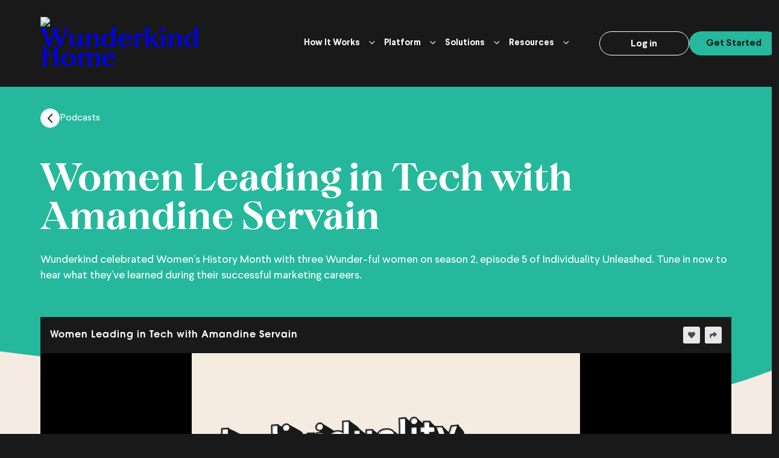

--- FILE ---
content_type: text/html; charset=UTF-8
request_url: https://www.wunderkind.co/resources/podcasts/women-leading-in-tech-with-amandine-servain/
body_size: 80435
content:
<!DOCTYPE html><html lang="en"><head><meta charSet="utf-8"/><meta http-equiv="x-ua-compatible" content="ie=edge"/><meta name="viewport" content="width=device-width, initial-scale=1, shrink-to-fit=no"/><style data-href="/styles.f7d4f4a18837c3e524ec.css" id="gatsby-global-css">.landing-page-container{width:100%;min-height:100vh;display:flex;justify-content:center;align-items:center;position:relative}.landing-page-background{background-color:#303d78;width:62.5%;-webkit-clip-path:polygon(17% 0,100% 0,100% 100%,0 100%);clip-path:polygon(17% 0,100% 0,100% 100%,0 100%);border:0}.landing-page-background,.landing-page-pattern{position:absolute;z-index:-1;top:0;right:0;height:100%;opacity:0;animation:fadeIn 1s forwards;animation-delay:3.25s}.landing-page-pattern{left:0;bottom:0;width:100%;background-size:cover;object-fit:cover}.landing-page-flex-container{width:100%;display:flex;justify-content:space-between;max-width:1210px;margin:5em auto 0;padding:0 2em}.landing-page-wrap-container{max-width:50%}.landing-page-red-pattern{height:100%;width:100%;position:absolute;right:0;display:none}@keyframes fadeIn{0%{opacity:0}to{opacity:1}}.landing-page-header{font-size:4rem;line-height:4.5rem;letter-spacing:.1rem;margin-top:3rem;margin-bottom:2rem}.landing-page-header :first-child{opacity:0;animation:fadeIn 1.75s forwards;animation-delay:.5s}.landing-page-header :nth-child(2){opacity:0;animation:fadeIn 1.75s forwards;animation-delay:1s}.landing-page-header :nth-child(3){opacity:0;animation:fadeIn 1.75s forwards;animation-delay:1.5s}.landing-page-header :nth-child(4){opacity:0;animation:fadeIn 1.75s forwards;animation-delay:2s}.landing-page-description{max-width:426px;font-weight:400;font-size:1.125rem;opacity:0;animation:fadeIn 1s forwards;animation-delay:2.5s;margin-bottom:2rem}.landing-page-button{background-color:#fff;color:#191919!important;opacity:0;animation:fadeIn 1s forwards;animation-delay:2.75s}.landing-page-wkd-char{max-width:40%;opacity:0;animation:fadeIn 1s forwards;animation-delay:3s}@media (max-width:36.25rem){.landing-page-flex-container{flex-direction:column;max-width:400px;margin-top:4em;padding:2rem 1.25em 0}.landing-page-header{font-size:2.8rem;line-height:3.5rem}.landing-page-description{font-size:1rem}.landing-page-wkd-char{max-width:100%;margin-top:2rem}.landing-page-wrap-container{max-width:100%}}@media (min-width:36.313rem) and (max-width:48rem){.landing-page-flex-container{flex-direction:column;margin-top:5em;max-width:560px}.landing-page-header{font-size:4rem;line-height:4.5rem}.landing-page-wkd-char{max-width:80%;margin-top:2rem}.landing-page-wrap-container{max-width:100%}}@media (min-width:48.063rem) and (max-width:64rem){.landing-page-header{font-size:4rem;line-height:4.5rem}}.revenue-page-container{position:relative;background-color:#f5ebe1;color:#191919}.revenue-page-flex-container{display:flex;flex-direction:column;max-width:1210px;margin:0 auto;padding:0 2em 2em}.revenue-page-card-flex-container{display:flex;gap:2em}.revenue-page-secondaryheader{font-size:3rem;line-height:3.5rem;max-width:800px}.revenue-page-card{width:50%;padding:0 2em;background:rgba(25,25,25,.1);position:relative;z-index:3;max-width:600px}.revenue-page-small-card-header{font-size:1.125rem;text-transform:uppercase;letter-spacing:.063rem;font-family:Larsseit;margin-bottom:-2.5rem;margin-left:.75rem;padding-top:1rem}.revenue-page-card-large-number{font-size:6.25rem;font-family:WunderBrickDisplay,Times New Roman,Times,serif}.revenue-page-card-description{font-size:1.125em;font-weight:400}.revenue-page-card-image-container{display:flex;justify-content:space-around;margin-bottom:1rem;margin-top:-1rem}.revenue-page-card-images{margin-top:-1rem}.revenue-page-card-2{position:relative;width:50%;z-index:2;padding:0 2em;background:#3d55cc;color:#fff;max-width:600px}.revenue-page-small-card-header-2{font-size:1.125rem;text-transform:uppercase;letter-spacing:.063rem;font-family:Larsseit;margin-bottom:-2.5rem;margin-left:.5rem;padding-top:1rem}.revenue-page-card-large-number-2{font-size:6.25rem;font-family:WunderBrickDisplay,Times New Roman,Times,serif}.revenue-page-card-description-2{font-size:1.125em;font-weight:400;max-width:90%}.revenue-page-card-background-pattern{position:absolute;width:100%;z-index:-1;left:0;bottom:0}.revenue-page-button-arrow-container{display:flex;justify-content:space-between;width:100%;position:absolute;bottom:32px;left:0;padding:0 2em}@media (max-width:48rem){.revenue-page-flex-container{padding:0 1em 1em;margin:0 auto;max-width:600px}.revenue-page-card-flex-container{flex-direction:column;align-items:center}.revenue-page-secondaryheader{font-size:2rem;line-height:2.5rem}.revenue-page-card{width:100%;min-height:500px;padding:0 1em}.revenue-page-card-description,.revenue-page-card-description-2{max-width:100%;font-size:1em}.revenue-page-card-2{width:100%;min-height:500px;padding:0 1em}.revenue-page-card-images{margin:0}}.brands-page-container{width:100%;background-color:#303d78;display:flex;flex-direction:column;align-items:center;padding:0 1em}.brands-page-wrapper{width:100%;max-width:1140px;padding-bottom:3rem}.brands-main-header{font-family:WunderbrickText;font-weight:400;font-size:3rem;line-height:3.5rem;max-width:840px;margin-left:.5rem;margin-top:3rem;margin-bottom:3rem}.carousel-right-arrow{position:absolute}.carousel-container{padding-bottom:3rem}.brands-carousel-image-logo-container{position:relative;display:flex;justify-content:center}.brands-carousel-logo{position:absolute;bottom:96px}.brands-card-arrow{position:absolute!important;bottom:24px!important}.brands-card-image{height:440px;max-width:268px}@media (max-width:48rem){.brands-page-wrapper{margin:0}.brands-main-header{font-size:1.5rem;line-height:2rem;margin:2.5rem 0;max-width:560px}.brands-card-image{min-width:250px;max-width:250px;max-height:440px}}@media (min-width:2561px){.brands-page-wrapper{max-width:1580px}}.cookie-page-container{flex-direction:column;justify-content:center;padding:0 2em;max-width:1210px;margin:0 auto}.cookie-page-container,.cookie-page-flex-container{display:flex;align-items:center;position:relative;width:100%}.cookie-page-flex-container{justify-content:space-between;margin-bottom:4em;margin-top:4em}.cookie-page-header-description{font-family:WunderbrickText;font-style:normal;font-weight:400;font-size:2.5rem;line-height:2.938rem}.cookie-page-heart-image{max-width:50%;padding-left:2em}.cookie-page-numbers-container{display:flex}.cookie-page-numbers-wrapper{max-width:300px;padding-right:3rem;margin-top:-120px}.cookie-page-numbers-wrapper-2{max-width:360px;padding-left:3rem;margin-top:120px}.cookie-page-large-number{font-family:WunderBrickDisplay,Times New Roman,Times,serif;font-style:normal;font-weight:500;font-size:6.25rem;color:#fff}.cookie-page-border-connector{width:1px;max-height:180px;position:relative;margin-right:4rem;margin-left:2rem;transform:rotate(-50deg);border:1px solid #fff}.cookie-page-large-number-2{font-family:WunderBrickDisplay,Times New Roman,Times,serif;font-style:normal;font-weight:500;font-size:6.25rem;color:#fff}.cookie-page-border-connector2{width:1px;height:160px;margin-top:4rem;transform:rotate(-15deg);border:1px solid #fff}.cookie-page-numbers-wrapper-3{max-width:300px;margin-top:360px;margin-left:-80px}.cookie-page-small-description{max-width:264px;font-size:1rem}.cookie-page-description-source{max-width:264px;font-size:.8rem}.cookie-page-cookie-image{position:absolute;left:0;bottom:400px;max-width:50%}.cookie-page-header-button-container{max-width:562px;margin-bottom:3em}.cookie-page-bottom-header{font-size:2.375rem;line-height:2.938rem}@media (max-width:48rem){.cookie-page-container{padding:0 1em}.cookie-page-flex-container{margin:0;flex-direction:column}.cookie-page-header-description{font-size:1.5rem;line-height:2rem;width:100%;max-width:269px;margin-right:auto}.cookie-page-heart-image{max-width:50%;position:absolute;top:220px;right:0}.cookie-page-numbers-container{flex-direction:column;margin:0 auto 0 0}.cookie-page-numbers-wrapper{padding:0;margin:0}.cookie-page-border-connector{display:none}.cookie-page-numbers-wrapper-2{padding:0;margin:0;max-width:200px}.cookie-page-large-number{font-size:5.625rem}.cookie-page-numbers-wrapper-3{padding:0;margin:0}.cookie-page-border-connector2{display:none}.cookie-page-cookie-image{left:auto;right:0;bottom:40%;max-width:43%}.cookie-page-bottom-header{font-size:1.5rem;line-height:2rem}.cookie-page-header-button-container{margin-right:auto;max-width:580px}}.divider-styles{margin-bottom:-1px}.weunderstand-page-container{width:100%;background-color:#f5ebe1;color:#191919;padding:0 2em}.weunderstand-page-flex-container{display:flex;flex-direction:column;align-items:center;max-width:1210px;margin:0 auto}.weunderstand-page-header{font-size:7.8rem;line-height:1rem;font-family:WunderBrickDisplay,Times New Roman,Times,serif}.weunderstand-page-header-rectangle-container{max-height:130px;display:flex;gap:2rem}.weunderstand-page-rectangle{max-width:200px;height:175px}.weunderstand-page-rectangle-2{max-width:200px;height:175px;position:relative;top:16px}.weunderstand-page-image-description-container{display:flex;margin-top:3rem;position:relative}.weunderstand-page-small-description{font-size:1.125rem;max-width:400px;position:relative;top:40px;font-weight:400}.weunderstand-page-paperplane{position:relative;right:350px;top:350px;max-width:130px;max-height:100px}.weunderstand-page-academic-description-container{display:flex;justify-content:center;align-items:center}.weunderstand-page-academic-image-mobile{display:none}@media (min-width:0rem) and (max-width:30rem){.weunderstand-page-header{font-size:10vw}.weunderstand-page-container{padding:0 1em}.weunderstand-page-flex-container{padding:0 1em;display:flex;flex-direction:column;align-items:center;text-align:center}.weunderstand-page-header-rectangle-container{max-height:auto;margin-bottom:-2.5rem}.weunderstand-page-rectangle,.weunderstand-page-rectangle-2{display:none}.weunderstand-page-rectangle-container-mobile{display:flex}.weunderstand-page-rectangle-2-mobile,.weunderstand-page-rectangle-mobile{display:block;width:50%}.weunderstand-page-image-description-container{flex-direction:column;margin:0}.weunderstand-page-academic-image{display:none}.weunderstand-page-academic-image-mobile{display:block}.weunderstand-page-paperplane{right:0;top:0;max-width:130px;max-height:96px;margin-left:auto;margin-bottom:2rem;margin-top:-2rem;transform:rotate(-30deg)}.weunderstand-page-small-description{top:auto}}@media (min-width:30.063rem) and (max-width:48rem){.weunderstand-page-header{font-size:8vw;line-height:1.5rem}.weunderstand-page-container{padding:0 1em}.weunderstand-page-flex-container{padding:0 1em;display:flex;flex-direction:column;align-items:center;text-align:center}.weunderstand-page-header-rectangle-container{max-height:auto;margin-bottom:-3rem}.weunderstand-page-rectangle,.weunderstand-page-rectangle-2{display:none}.weunderstand-page-rectangle-container-mobile{display:flex}.weunderstand-page-rectangle-2-mobile,.weunderstand-page-rectangle-mobile{display:block;width:50%}.weunderstand-page-image-description-container{flex-direction:column;margin:0}.weunderstand-page-academic-image{display:none}.weunderstand-page-academic-image-mobile{display:block}.weunderstand-page-small-description{top:auto}.weunderstand-page-paperplane{right:0;top:0;max-width:130px;max-height:96px;margin-left:auto;margin-bottom:2rem;margin-top:-2rem;transform:rotate(-30deg)}}@media (min-width:48.063rem) and (max-width:68.75rem){.weunderstand-page-header{font-size:5rem}.weunderstand-page-rectangle{max-width:200px;height:125px}.weunderstand-page-flex-container{max-width:680px}.weunderstand-page-rectangle-2{max-width:200px;height:125px;position:relative;top:8px}.weunderstand-page-header-rectangle-container{height:80px}.weunderstand-page-academic-image{max-width:50%}.weunderstand-page-image-description-container{padding:0 1em;justify-content:center;align-items:center}.weunderstand-page-small-description{width:350px;max-width:50%;top:auto}.weunderstand-page-paperplane{position:absolute;right:auto;top:auto;bottom:32px;height:70px;left:350px;right:0;top:0;max-width:130px;max-height:96px;transform:rotate(-30deg);margin-left:auto}}.results-page-container{flex-direction:column;width:100%;background:#303d78;padding:0 2em}.results-page-container,.results-page-flex-container{display:flex;justify-content:center;align-items:center;position:relative}.results-page-flex-container{margin-bottom:4em}.results-page-pattern-image{position:absolute;top:36px;left:0;max-width:25%}.results-page-pattern-image-2{position:absolute;right:0;max-width:25%}.results-page-description-header{max-width:450px;font-size:2rem;line-height:2.8rem;font-weight:400;font-family:WunderbrickText}.results-page-heart-phone-image{position:relative;left:2rem}.results-page-paperplane-image{width:106.02px;height:74.23px;position:relative;top:200px;right:100px}.results-page-paperplane-image-2{width:106.02px;height:74.23px;position:relative;right:400px}.results-page-paperplane-image-3{width:106.02px;height:74.23px}.results-page-numbers-flex-container{display:flex;gap:3rem}.results-page-numbers-flex-column-container{display:flex;flex-direction:column}.results-page-header{position:relative;font-size:3rem;line-height:3.5rem;font-family:WunderbrickText}.results-page-large-number{font-size:7rem;font-weight:500;color:#c96;font-family:WunderBrickDisplay,Times New Roman,Times,serif}.results-page-small-description{font-size:1.125rem;font-weight:400;max-width:328px;margin:0;line-height:1.625rem}.results-page-numbers-border{border:1px solid #fff;transform:rotate(15deg);font-weight:400}.results-page-header-2{position:relative;font-size:3rem;line-height:3.5rem;font-family:WunderbrickText}.results-page-small-description-2{font-size:1.125rem;font-family:Larsseit;max-width:329px;font-weight:400;position:relative;z-index:1}.results-page-description-arrow-flex-container{display:flex;align-items:center;gap:2rem}.results-page-arrow-image{width:218px;height:195px}.results-page-background-pattern-container{position:relative;width:120%;max-height:450px;overflow:hidden}.results-page-brands-images-number{font-size:3.125rem;font-weight:500;min-height:64px;width:60px;font-family:WunderBrickDisplay,Times New Roman,Times,serif}.results-page-brands-images-small-header{margin-top:-2rem}.results-page-brands-images-wrapper{display:flex;flex-direction:column;justify-content:flex-end;min-height:190px;align-items:center;margin-top:4em}.results-page-brands-images{min-height:24px;max-width:120px}.results-page-brands-images-container{gap:4rem;position:relative;z-index:1}.results-page-badges-container,.results-page-brands-images-container{display:flex;flex-wrap:wrap;justify-content:center;align-items:center}.results-page-badges-container{width:100%}.results-page-badges-container img{margin:0 0 1rem!important}.results-page-badges-container-intro{width:100%;display:flex;flex-wrap:wrap;margin-bottom:10rem}.results-page-badges-container-intro img{margin:0 0 1rem!important}.results-page-background-pattern{width:100%}.results-page-cta-button{position:absolute!important;bottom:228px!important;z-index:1!important}@media (max-width:48rem){.results-page-container{padding:0 1em}.results-page-flex-container{flex-direction:column}.results-page-description-header{max-width:320px;font-size:1.5rem;line-height:2rem}.results-page-heart-phone-image{top:auto;left:auto;max-width:100px;max-height:110px;margin:0}.results-page-paperplane-image{max-width:80px;max-height:60px;position:relative;top:auto;right:auto;margin-left:auto}.results-page-header{font-size:1.5rem;line-height:2rem;max-width:320px}.results-page-large-number{font-size:15vw}.results-page-small-description{margin:0}.results-page-numbers-flex-container{flex-direction:column;gap:1rem}.results-page-numbers-border{width:100%;height:1px;transform:rotate(180deg)}.results-page-header-2{font-size:1.375rem;line-height:1.875rem}.results-page-description-arrow-flex-container{flex-direction:column}.results-page-small-description-2{font-size:1rem;line-height:1.5rem}.results-page-arrow-image{max-width:130px;max-height:120px}.results-page-brands-images-container{gap:2rem}.results-page-cta-button{bottom:3%!important}.results-page-background-pattern-container{width:120%;max-height:200px}.results-page-paperplane-image-2{max-width:80px;max-height:60px;transform:rotate(40deg);position:relative;right:0;margin-right:auto}.results-page-paperplane-image-3{max-width:80px;max-height:60px;margin-right:auto;transform:rotate(-30deg)}}@media (min-width:48.063rem) and (max-width:77.313rem){.results-page-paperplane-image{max-width:80px;max-height:60px;top:150px;right:64px}.results-page-paperplane-image-2{right:0;transform:rotate(40deg)}.results-page-description-header{font-size:1.5rem;line-height:2rem}.results-page-heart-phone-image{padding-left:1rem;margin:0 -2rem 0 0}.results-page-header{font-size:3rem;line-height:3rem;margin-top:3rem;margin-bottom:3rem}.results-page-large-number{font-size:7vw}.results-page-small-description{font-size:1rem;line-height:1.5rem}.results-page-pattern-image{max-width:18%}.results-page-brands-images-container{gap:3rem}.results-page-pattern-image-2{position:absolute;right:0;max-width:16%;z-index:1}}.performance-marketing-container-home{width:100%;background-color:#f5ebe1;padding:0 2em}.performance-marketing-flex-container-home{display:flex;flex-direction:column;justify-content:center;align-items:center;padding-bottom:2em;max-width:1210px;margin:0 auto;position:relative}.performance-marketing-header-home{font-family:WunderBrickDisplay,Times New Roman,Times,serif;font-weight:500;font-size:4.5rem;line-height:5.375rem;color:#191919;letter-spacing:.063rem;max-width:1000px;margin-right:auto}.performance-marketing-card-container-home{display:flex;gap:2rem;width:100%}.performance-marketing-card-home{width:25%;height:500px;background-color:#191919;position:relative;z-index:1;overflow:hidden;transition:all .5s ease-in-out;padding-right:2em}.performance-marketing-card-home:hover{width:100%;height:-webkit-fit-content;height:-moz-fit-content;height:fit-content;min-height:500px;font-size:1.5rem}.performance-marketing-card-plus-home{border-radius:100%;background-color:#fff;position:absolute;top:1rem;left:1rem;z-index:2;height:32px}.performance-marketing-card-plus-remove-home{display:none}.performance-marketing-card-category-home{font-size:.9rem;max-height:32px;position:relative;padding-top:1.1em;padding-left:1em;z-index:2}.performance-marketing-card-header-home{font-size:2rem}.performance-marketing-card-description-home,.performance-marketing-card-header-home{margin-left:1rem;position:relative;z-index:2}.performance-marketing-card-image-home{position:absolute;z-index:-1;bottom:0;width:100%}.performance-marketing-image-overlay-home{background:linear-gradient(180deg,#191919 16.37%,rgba(25,25,25,.1));position:absolute;width:100%;height:100%;z-index:1}.performance-marketing-card-btn-home{margin-left:1rem;position:relative;z-index:2}@media (max-width:48rem){.performance-marketing-container-home{padding:0 1em}.performance-marketing-header-home{font-size:1.5rem;max-width:420px;margin-right:auto;line-height:2rem;letter-spacing:0}.performance-marketing-card-image-home{position:absolute;z-index:-1;bottom:0;width:100%}.performance-marketing-card-container-home{flex-direction:column;gap:1rem}.performance-marketing-card-home{width:100%;height:100%}.performance-marketing-card-home:hover{margin:0;height:50%;transition:all .6s ease-in-out}}.paid-channel-container{width:100%;position:relative;display:flex;flex-direction:column;justify-content:center;align-items:center;padding:2em}.paid-channel-flex-container{display:flex;justify-content:space-between;max-width:1210px}.paid-channel-header{font-size:3rem;line-height:3.5rem;color:#fff}.paid-channel-guru-image{max-width:50%;position:relative;padding:0 2em}.paid-channel-background-pattern-container{width:100%;max-height:500px;overflow:hidden;position:absolute;bottom:0;z-index:-1}.paid-channel-background-pattern{width:100%}@media (max-width:48rem){.paid-channel-container{padding:0 1em}.paid-channel-flex-container{flex-direction:column;justify-content:center;align-items:center}.paid-channel-header{font-size:1.5rem;line-height:2rem}.paid-channel-guru-image{max-width:100%;padding:0}}@media (min-width:48.063rem) and (max-width:77.313rem){.paid-channel-header{font-size:2rem;line-height:2.5rem}}@keyframes bounce-in-top{0%{transform:translateY(-500px);animation-timing-function:ease-in;opacity:0}38%{transform:translateY(0);animation-timing-function:ease-out;opacity:1}55%{transform:translateY(-65px);animation-timing-function:ease-in}72%{transform:translateY(0);animation-timing-function:ease-out}81%{transform:translateY(-28px);animation-timing-function:ease-in}90%{transform:translateY(0);animation-timing-function:ease-out}95%{transform:translateY(-8px);animation-timing-function:ease-in}to{transform:translateY(0);animation-timing-function:ease-out}}.fade-in{animation:fade-in 1.5s cubic-bezier(.39,.575,.565,1) both;animation-duration:1.5s}@keyframes fade-in{0%{opacity:0}to{opacity:1}}.fade-in-right{animation:fade-in-right .6s cubic-bezier(.39,.575,.565,1) both;animation-duration:1s}@keyframes fade-in-right{0%{-webkit-transform:translateX(50px);opacity:0}to{-webkit-transform:translateX(0);opacity:1}}main .container h1{font-family:WunderBrickDisplay,Times New Roman,Times,serif}.demo-wrapper{position:relative;width:100%;min-height:72px}.pfm-wrapper{background-color:#303d78;position:relative;z-index:1}.pfm-wrapper h2{text-align:center;font-size:4rem;line-height:4rem;padding:4rem 0 0;margin-right:4rem}@media (max-width:800px){.pfm-wrapper h2{font-size:2rem;line-height:2rem;margin:0}}.pfm-wrapper-background-pattern{position:absolute;top:0;right:0;width:100%;height:100%;object-fit:cover;z-index:-1}.pfm-wrapper-bg-mask{position:absolute;bottom:-10px;width:100%;z-index:-1}.pfm-wrapper-bg-mask img{width:100%}.pfm-landing-section{position:relative;gap:1.5rem;padding:2rem}@media (max-width:768px){.pfm-landing-section{display:flex;flex-direction:column}}.pfm-background-image{position:absolute;top:0;right:0;width:100%;height:100%;z-index:-1;object-fit:cover}.pfm-main-header{font-size:4rem;text-align:center}.download-form{background-color:#fff;padding:0 2rem 4rem;border-radius:1.5rem;min-height:420px!important;max-width:430px!important;font-size:1.25rem!important}#mktoForm_2293{margin:0}.pfm-landing-section-header-container{display:flex;flex-direction:column;max-width:50%}.pfm-landing-section-header-container h2{font-size:4rem;line-height:4rem}.pfm-landing-section-header-container h6{font-size:1.5rem;line-height:1.5rem}.pfm-landing-section-header-container ul{padding:0;font-family:Larsseit;margin:0 0 0 1rem}@media (max-width:768px){.pfm-landing-section-header-container{max-width:100%}.pfm-landing-section-header-container h2{font-size:2rem;line-height:2rem}.pfm-landing-section-header-container h6{position:relative}}.download-form form.mktoForm .mktoLabel{font-size:1rem;font-family:Larsseit}.pfm-landing-section{display:flex;justify-content:center;max-width:1400px;margin:0 auto;gap:3rem}.pfm-image-and-text-wrapper{position:relative;z-index:2;background-color:#f5ebe1;width:100%;padding-bottom:6rem;padding-top:6rem}.pfm-image-and-text-wrapper h2{padding:0;font-size:1rem;line-height:1.5rem;margin:1.5rem 0 0}@media (max-width:800px){.pfm-image-and-text-wrapper{padding-bottom:3rem;padding-top:3rem}}.pfm-image-and-text-container{max-width:1400px;margin:0 auto;padding:6rem 2rem}.pfm-image-and-text-container h2{font-size:3rem;line-height:3rem;padding:0;margin:0 0 3rem;color:#191919;text-align:center}@media (max-width:768px){.pfm-image-and-text-container{padding:3rem 2rem}.pfm-image-and-text-container h2{font-size:2rem;line-height:2rem}}.pfm-image-and-text-section{max-width:1400px;margin:0 auto;display:flex;justify-content:space-around;align-items:center;padding:0 2rem}@media (max-width:768px){.pfm-image-and-text-section{flex-direction:column}}.pfm-image-and-text-image-container{max-width:50%}.pfm-image-and-text-image-container img{width:100%}@media (max-width:768px){.pfm-image-and-text-image-container{max-width:100%}}.pfm-image-and-text-quote-container{max-width:50%;color:#191919}@media (max-width:768px){.pfm-image-and-text-quote-container{max-width:100%}}.pfm-image-and-text-quote-container h6{padding:0;margin:0;font-size:.8rem}.pfm-image-and-text-quote-border{width:100%;border:1px solid #191919;margin:1rem 0 1.5rem}.pfm-image-and-text-description{font-size:2rem;line-height:2.25rem}@media (max-width:768px){.pfm-image-and-text-description{font-size:1.25rem;line-height:1.5rem}}.pfm-video-wrapper{background-color:#f5ebe1}.pfm-video-container{max-width:1400px;margin:0 auto;padding:0 2rem}.pfm-video-container iframe{width:100%;min-height:600px;border:0}.pfm-card-container{display:flex;flex-wrap:wrap;justify-content:center;align-items:stretch;gap:1.5rem}.pfm-card-wrapper{flex-grow:1;flex-shrink:1;flex-basis:calc(25% - 1.5rem);max-width:300px;justify-content:flex-start;box-sizing:border-box}.pfm-card,.pfm-card-wrapper{display:flex;flex-direction:column;align-items:center}.pfm-card{width:100%;height:100%;justify-content:space-between;border-radius:1.5rem;padding:2rem;background-color:#3d55cc;font-family:Larsseit;box-shadow:0 4px 6px rgba(0,0,0,.1)}.pfm-card img{max-width:140px;max-height:120px;margin-bottom:1rem}.pfm-card h3,.pfm-card p{margin:0;padding:.5rem 0;overflow:hidden;text-overflow:ellipsis;white-space:nowrap}.pfm-card .pfm-card-footer{margin-top:auto}@media screen and (max-width:1024px){.pfm-card-wrapper{flex-grow:1;flex-shrink:1;flex-basis:calc(50% - 1.5rem)}}@media screen and (max-width:768px){.pfm-card-wrapper{flex-grow:1;flex-shrink:1;flex-basis:calc(100% - 1.5rem)}}.pfm-card-number{font-size:5rem;margin-bottom:2rem;font-family:WunderBrick}.pfm-card-logo-container{display:flex;justify-content:center;align-items:center;margin-top:1.5rem}.download-form form.mktoForm input[type=date],.download-form form.mktoForm input[type=email],.download-form form.mktoForm input[type=number],.download-form form.mktoForm input[type=tel],.download-form form.mktoForm input[type=text],.download-form form.mktoForm input[type=url],.download-form form.mktoForm select{font-size:1rem;font-size:1rem!important}.mktoForm .mktoRequiredField label.mktoLabel{font-weight:400!important}.btn{display:block;border-radius:35px;color:#fff;border:1px solid #fff;padding:0 29.025px;text-decoration:none;font-size:1rem;font-weight:700;min-height:40px;text-align:center;position:relative;display:inline-block;-webkit-backface-visibility:hidden;outline:1px solid transparent;cursor:pointer;transform:translateZ(0);overflow:hidden;backface-visibility:hidden}.btn .btn-lbl-helper{opacity:0;pointer-events:none;max-height:40px}.btn:before{content:"";background:#fff;border-radius:35px;transform:translateY(100%);z-index:1}.btn span{text-align:center;z-index:2;line-height:40px;border-radius:35px;-webkit-backface-visibility:hidden;backface-visibility:hidden;outline:1px solid transparent}.btn span.out{transform:translateY(100%);color:#191919}.btn:before,.btn span{position:absolute;width:100%;height:100%;top:0;left:0}.btn:before{transition:all .4s cubic-bezier(.64,-.095,.295,1.065)}.btn .in{transition:all .5s cubic-bezier(.64,-.095,.295,1.065)}.btn .out{transition:all .6s cubic-bezier(.64,-.095,.295,1.065)}.btn.btn-fill{color:#191919;background:#fff;border:0}.btn.btn-fill:before{background:#191919}.btn.btn-fill span.in{background:#fff}.btn.btn-fill span.out{color:#fff}.btn.btn-dark{color:#fff;border:0}.btn.btn-dark:before{background:#fff}.btn.btn-dark span.in{background:#191919}.btn.btn-dark span.out{color:#191919}.btn.btn-fill-dark{color:#191919;background:#fff}.btn.btn-fill-dark:before{background:#191919}.btn.btn-fill-dark span.out{color:#fff}@media (min-width:1025px){.btn:hover .out,.btn:hover:before{transform:translateY(0)}.btn:hover .in{transform:translateY(-100%)}.btn:hover.btn-fill{background:transparent}}.mega-menu-open .btn.btn-fill span.in{background:#191919}.how-it-works-ads-intro{background-color:#25b89d;color:#191919;position:relative;z-index:50;margin-top:-2px;padding-bottom:10rem;top:-1.5rem;padding-top:4rem}@keyframes image-animation{0%{opacity:0}to{opacity:1}}@media (min-width:0px) and (max-width:370px){.how-it-works-ads-intro{height:1000px;z-index:92;padding-top:3.35rem;margin-bottom:-2rem}}@media (min-width:371px) and (max-width:500px){.how-it-works-ads-intro{height:950px;z-index:92;padding-top:3.35rem;margin-bottom:-2rem}}@media (min-width:501px) and (max-width:767px){.how-it-works-ads-intro{z-index:92;padding-top:3.35rem;margin-bottom:-2rem}}@media (min-width:768px) and (max-width:1024px){.how-it-works-ads-intro{padding-top:4.35rem}}@media (min-width:1025px){.how-it-works-ads-intro{padding-top:10rem}}@media (min-width:1700px){.how-it-works-ads-intro{padding-top:12rem}}.how-it-works-ads-intro .mask-images>img{position:absolute;right:0;bottom:0}.how-it-works-ads-intro .mask-images>img.image-arrow{right:90px}@media (max-width:600px){.how-it-works-ads-intro .mask-images>img.image-arrow{width:23.5rem;right:2.3rem}}.how-it-works-ads-intro .mask-images>img.image-pillars{transform:translateY(100%);animation:pillars-animation 2s forwards}@media (max-width:600px){.how-it-works-ads-intro .mask-images>img.image-pillars{width:35.5rem}}.how-it-works-ads-intro .blue-mask{width:100%;height:100%;position:absolute;top:0;right:0}@media (max-width:1600px){.how-it-works-ads-intro .blue-mask img{height:100%}}@media (max-width:900px){.how-it-works-ads-intro .blue-mask img{height:100%;position:absolute;right:-60%}}.how-it-works-ads-intro .bg-mask-yellow-pattern-small{position:absolute;height:100%;width:100%;bottom:0;right:0}@media (min-width:770px){.how-it-works-ads-intro .bg-mask-yellow-pattern-small{display:none}}.how-it-works-ads-intro .bg-mask-yellow-pattern-small img{position:absolute;width:100%;right:0;bottom:0}.how-it-works-ads-intro .bg-mask-yellow-pattern{position:absolute;height:100%;width:100%;bottom:0;right:0}@media (max-width:770px){.how-it-works-ads-intro .bg-mask-yellow-pattern{display:none}}.how-it-works-ads-intro .bg-mask-yellow-pattern img{position:absolute;width:100%;right:0;bottom:0}.how-it-works-ads-intro .dollar-signs>img{animation:dollar-animation 1s forwards;position:absolute;opacity:0}.how-it-works-ads-intro .dollar-signs>img:first-child{width:64px;bottom:14rem;right:35.6rem;animation-delay:1s}.how-it-works-ads-intro .dollar-signs>img:nth-child(2){width:36px;bottom:10rem;right:31rem;animation-delay:1.5s}.how-it-works-ads-intro .dollar-signs>img:nth-child(3){width:49px;bottom:23rem;right:27rem;animation-delay:2s}.how-it-works-ads-intro .dollar-signs>img:nth-child(4){width:77px;right:22rem;bottom:33rem;animation-delay:2.5s}.how-it-works-ads-intro .dollar-signs>img:nth-child(5){width:40px;bottom:30rem;right:13.5rem;animation-delay:3s}@media (max-width:600px){.how-it-works-ads-intro .dollar-signs>img:first-child{width:34px;right:18.5rem;bottom:7.5rem;animation-delay:1s}.how-it-works-ads-intro .dollar-signs>img:nth-child(2){width:19px;bottom:5rem;right:16rem;animation-delay:1.5s}.how-it-works-ads-intro .dollar-signs>img:nth-child(3){width:26px;bottom:11.5rem;right:13.8rem;animation-delay:2s}.how-it-works-ads-intro .dollar-signs>img:nth-child(4){width:41px;bottom:18rem;right:11rem;animation-delay:2.5s}.how-it-works-ads-intro .dollar-signs>img:nth-child(5){width:21px;bottom:16rem;right:6.5rem;animation-delay:3s}}.how-it-works-ads-intro .bg-mask>img{position:absolute;bottom:-1px;width:100%;z-index:1}.how-it-works-ads-intro .content-box{display:block;width:100%}.how-it-works-ads-intro h1{font-family:WunderBrick;font-style:normal;font-weight:500;font-size:68px;line-height:80px;padding-bottom:32px;padding-top:64px}@media (min-width:0px) and (max-width:600px){.how-it-works-ads-intro h1{margin-top:0;margin-bottom:2rem;font-weight:500;font-size:48px;line-height:56px;padding-right:0;padding-bottom:0;padding-top:5rem}}@media (min-width:601px) and (max-width:767px){.how-it-works-ads-intro h1{margin-top:0;margin-bottom:2rem}}@media (min-width:768px) and (max-width:1024px){.how-it-works-ads-intro h1{margin-top:2.5rem;margin-bottom:1.5rem}}@media (min-width:1200px) and (max-width:1400px){.how-it-works-ads-intro h1{font-size:55px;line-height:65px}}@media (min-width:600px) and (max-width:1200px){.how-it-works-ads-intro h1{font-size:45px;line-height:50px}}@media (max-width:500px){.how-it-works-ads-intro h1{font-size:35px;line-height:42px}}@media (min-width:1025px){.how-it-works-ads-intro h1{margin-top:0;margin-bottom:0}}@media (min-width:500px){.how-it-works-ads-intro .how-it-works-content{max-width:65%}}.how-it-works-ads-intro .how-it-works-content>p{margin-top:0}.how-it-works-ads-intro .btn{z-index:3;height:40px;background:#191919;border-radius:97px;border:0;font-family:Larsseit;font-style:normal;font-weight:700;font-size:16px;line-height:20px;color:#fff}.how-it-works-ads-intro .intro-img-container{align-self:center;display:flex;justify-content:center}.how-it-works-ads-intro .intro-img-container .images-wrapper{width:550px;height:500px;position:relative;margin-right:-15%}@media (max-width:500px){.how-it-works-ads-intro .intro-img-container .images-wrapper{width:280px;height:250px;margin-left:15px;margin-top:60px}}@media (min-width:500px) and (max-width:900px){.how-it-works-ads-intro .intro-img-container .images-wrapper{height:400px;margin-left:20px;width:430px}}@media (min-width:1050px) and (max-width:1400px){.how-it-works-ads-intro .intro-img-container .images-wrapper{height:400px;width:450px}}@media (min-width:900px) and (max-width:1050px){.how-it-works-ads-intro .intro-img-container .images-wrapper{height:350px;width:380px}}.how-it-works-ads-intro .intro-img-container img{position:absolute;opacity:0;animation:image-animation .5s forwards}.how-it-works-ads-intro .intro-img-container img:first-child{width:70%;bottom:20%;right:15%;z-index:1;animation-delay:3s}.how-it-works-ads-intro .intro-img-container img:nth-child(2){width:36%;top:10%;left:20%;animation-delay:.5s}.how-it-works-ads-intro .intro-img-container img:nth-child(3){width:25%;top:5%;right:15%;animation-delay:2.5s}.how-it-works-ads-intro .intro-img-container img:nth-child(4){width:12%;top:0;right:-5%;animation-delay:1.5s}.how-it-works-ads-intro .intro-img-container img:nth-child(5){width:33%;left:-15%;bottom:30%;animation-delay:1.5s}.how-it-works-ads-intro .intro-img-container img:nth-child(6){width:17%;right:0;top:25%;animation-delay:1s}.how-it-works-ads-intro .intro-img-container img:nth-child(7){width:20%;bottom:0;left:20%;animation-delay:1s}.how-it-works-ads-intro .intro-img-container img:nth-child(8){width:13%;bottom:-15%;right:35%;animation-delay:2s}.how-it-works-ads-intro .intro-img-container img:nth-child(9){width:21%;bottom:8%;right:0;animation-delay:.5s}.how-it-works-ads-whatitmeans-section{margin-top:-1.5rem;padding-top:7rem;padding-bottom:5rem;background-color:#191919;position:relative;z-index:99;color:#fff}.how-it-works-ads-whatitmeans-section h2{font-family:WunderBrick;font-style:normal;font-weight:400;font-size:48px;line-height:56px;padding-right:60px}.how-it-works-ads-whatitmeans-section img{padding-bottom:65px}@media (max-width:1000px){.how-it-works-ads-whatitmeans-section .quote-container{border-color:#3d55cc!important}.how-it-works-ads-whatitmeans-section .quote-container .quote{font-size:22px;line-height:30px}}

/*!
 * Bootstrap Grid v4.1.3 (https://getbootstrap.com/)
 * Copyright 2011-2018 The Bootstrap Authors
 * Copyright 2011-2018 Twitter, Inc.
 * Licensed under MIT (https://github.com/twbs/bootstrap/blob/master/LICENSE)
 */html{-ms-overflow-style:scrollbar}*,:after,:before,html{box-sizing:border-box}.container{width:100%;margin-right:auto;margin-left:auto;display:block}@media (min-width:0px) and (max-width:1024px){.container{padding-right:22px;padding-left:22px}}@media (min-width:1025px){.container{padding-right:12px;padding-left:12px}}@media (min-width:768px){.container{max-width:732px}}@media (min-width:992px){.container{max-width:860px}}@media (min-width:1200px){.container{max-width:1170px}}@media (min-width:1400px){.container{max-width:1195px}}.container-fluid{max-width:1920px;width:100%;margin-right:auto;margin-left:auto;display:block}@media (min-width:0px) and (max-width:1024px){.container-fluid{padding-right:22px;padding-left:22px}}@media (min-width:1025px){.container-fluid{padding-right:12px;padding-left:12px}}.row{display:flex;flex-wrap:wrap}@media (min-width:0px) and (max-width:1024px){.row{margin-right:-22px;margin-left:-22px}}@media (min-width:1025px){.row{margin-right:-12px;margin-left:-12px}}.no-gutters{margin-right:0;margin-left:0}.no-gutters>.col,.no-gutters>[class*=col-]{padding-right:0;padding-left:0}.col,.col-1,.col-2,.col-3,.col-4,.col-5,.col-6,.col-7,.col-8,.col-9,.col-10,.col-11,.col-12,.col-auto,.col-lg,.col-lg-1,.col-lg-2,.col-lg-3,.col-lg-4,.col-lg-5,.col-lg-6,.col-lg-7,.col-lg-8,.col-lg-9,.col-lg-10,.col-lg-11,.col-lg-12,.col-lg-auto,.col-md,.col-md-1,.col-md-2,.col-md-3,.col-md-4,.col-md-5,.col-md-6,.col-md-7,.col-md-8,.col-md-9,.col-md-10,.col-md-11,.col-md-12,.col-md-auto,.col-sm,.col-sm-1,.col-sm-2,.col-sm-3,.col-sm-4,.col-sm-5,.col-sm-6,.col-sm-7,.col-sm-8,.col-sm-9,.col-sm-10,.col-sm-11,.col-sm-12,.col-sm-auto,.col-xl,.col-xl-1,.col-xl-2,.col-xl-3,.col-xl-4,.col-xl-5,.col-xl-6,.col-xl-7,.col-xl-8,.col-xl-9,.col-xl-10,.col-xl-11,.col-xl-12,.col-xl-auto{position:relative;width:100%;min-height:1px}@media (min-width:0px) and (max-width:1024px){.col,.col-1,.col-2,.col-3,.col-4,.col-5,.col-6,.col-7,.col-8,.col-9,.col-10,.col-11,.col-12,.col-auto,.col-lg,.col-lg-1,.col-lg-2,.col-lg-3,.col-lg-4,.col-lg-5,.col-lg-6,.col-lg-7,.col-lg-8,.col-lg-9,.col-lg-10,.col-lg-11,.col-lg-12,.col-lg-auto,.col-md,.col-md-1,.col-md-2,.col-md-3,.col-md-4,.col-md-5,.col-md-6,.col-md-7,.col-md-8,.col-md-9,.col-md-10,.col-md-11,.col-md-12,.col-md-auto,.col-sm,.col-sm-1,.col-sm-2,.col-sm-3,.col-sm-4,.col-sm-5,.col-sm-6,.col-sm-7,.col-sm-8,.col-sm-9,.col-sm-10,.col-sm-11,.col-sm-12,.col-sm-auto,.col-xl,.col-xl-1,.col-xl-2,.col-xl-3,.col-xl-4,.col-xl-5,.col-xl-6,.col-xl-7,.col-xl-8,.col-xl-9,.col-xl-10,.col-xl-11,.col-xl-12,.col-xl-auto{padding-right:22px;padding-left:22px}}@media (min-width:1025px){.col,.col-1,.col-2,.col-3,.col-4,.col-5,.col-6,.col-7,.col-8,.col-9,.col-10,.col-11,.col-12,.col-auto,.col-lg,.col-lg-1,.col-lg-2,.col-lg-3,.col-lg-4,.col-lg-5,.col-lg-6,.col-lg-7,.col-lg-8,.col-lg-9,.col-lg-10,.col-lg-11,.col-lg-12,.col-lg-auto,.col-md,.col-md-1,.col-md-2,.col-md-3,.col-md-4,.col-md-5,.col-md-6,.col-md-7,.col-md-8,.col-md-9,.col-md-10,.col-md-11,.col-md-12,.col-md-auto,.col-sm,.col-sm-1,.col-sm-2,.col-sm-3,.col-sm-4,.col-sm-5,.col-sm-6,.col-sm-7,.col-sm-8,.col-sm-9,.col-sm-10,.col-sm-11,.col-sm-12,.col-sm-auto,.col-xl,.col-xl-1,.col-xl-2,.col-xl-3,.col-xl-4,.col-xl-5,.col-xl-6,.col-xl-7,.col-xl-8,.col-xl-9,.col-xl-10,.col-xl-11,.col-xl-12,.col-xl-auto{padding-right:12px;padding-left:12px}}.col{flex-basis:0;flex-grow:1;max-width:100%}.col-auto{flex:0 0 auto;width:auto;max-width:none}.col-1{flex:0 0 8.333333%;max-width:8.333333%}.col-2{flex:0 0 16.666667%;max-width:16.666667%}.col-3{flex:0 0 25%;max-width:25%}.col-4{flex:0 0 33.333333%;max-width:33.333333%}.col-5{flex:0 0 41.666667%;max-width:41.666667%}.col-6{flex:0 0 50%;max-width:50%}.col-7{flex:0 0 58.333333%;max-width:58.333333%}.col-8{flex:0 0 66.666667%;max-width:66.666667%}.col-9{flex:0 0 75%;max-width:75%}.col-10{flex:0 0 83.333333%;max-width:83.333333%}.col-11{flex:0 0 91.666667%;max-width:91.666667%}.col-12{flex:0 0 100%;max-width:100%}.order-first{order:-1}.order-last{order:13}.order-0{order:0}.order-1{order:1}.order-2{order:2}.order-3{order:3}.order-4{order:4}.order-5{order:5}.order-6{order:6}.order-7{order:7}.order-8{order:8}.order-9{order:9}.order-10{order:10}.order-11{order:11}.order-12{order:12}.offset-1{margin-left:8.333333%}.offset-2{margin-left:16.666667%}.offset-3{margin-left:25%}.offset-4{margin-left:33.333333%}.offset-5{margin-left:41.666667%}.offset-6{margin-left:50%}.offset-7{margin-left:58.333333%}.offset-8{margin-left:66.666667%}.offset-9{margin-left:75%}.offset-10{margin-left:83.333333%}.offset-11{margin-left:91.666667%}@media (min-width:576px){.col-sm{flex-basis:0;flex-grow:1;max-width:100%}.col-sm-auto{flex:0 0 auto;width:auto;max-width:none}.col-sm-1{flex:0 0 8.333333%;max-width:8.333333%}.col-sm-2{flex:0 0 16.666667%;max-width:16.666667%}.col-sm-3{flex:0 0 25%;max-width:25%}.col-sm-4{flex:0 0 33.333333%;max-width:33.333333%}.col-sm-5{flex:0 0 41.666667%;max-width:41.666667%}.col-sm-6{flex:0 0 50%;max-width:50%}.col-sm-7{flex:0 0 58.333333%;max-width:58.333333%}.col-sm-8{flex:0 0 66.666667%;max-width:66.666667%}.col-sm-9{flex:0 0 75%;max-width:75%}.col-sm-10{flex:0 0 83.333333%;max-width:83.333333%}.col-sm-11{flex:0 0 91.666667%;max-width:91.666667%}.col-sm-12{flex:0 0 100%;max-width:100%}.order-sm-first{order:-1}.order-sm-last{order:13}.order-sm-0{order:0}.order-sm-1{order:1}.order-sm-2{order:2}.order-sm-3{order:3}.order-sm-4{order:4}.order-sm-5{order:5}.order-sm-6{order:6}.order-sm-7{order:7}.order-sm-8{order:8}.order-sm-9{order:9}.order-sm-10{order:10}.order-sm-11{order:11}.order-sm-12{order:12}.offset-sm-0{margin-left:0}.offset-sm-1{margin-left:8.333333%}.offset-sm-2{margin-left:16.666667%}.offset-sm-3{margin-left:25%}.offset-sm-4{margin-left:33.333333%}.offset-sm-5{margin-left:41.666667%}.offset-sm-6{margin-left:50%}.offset-sm-7{margin-left:58.333333%}.offset-sm-8{margin-left:66.666667%}.offset-sm-9{margin-left:75%}.offset-sm-10{margin-left:83.333333%}.offset-sm-11{margin-left:91.666667%}}@media (min-width:768px){.col-md{flex-basis:0;flex-grow:1;max-width:100%}.col-md-auto{flex:0 0 auto;width:auto;max-width:none}.col-md-1{flex:0 0 8.333333%;max-width:8.333333%}.col-md-2{flex:0 0 16.666667%;max-width:16.666667%}.col-md-3{flex:0 0 25%;max-width:25%}.col-md-4{flex:0 0 33.333333%;max-width:33.333333%}.col-md-5{flex:0 0 41.666667%;max-width:41.666667%}.col-md-6{flex:0 0 50%;max-width:50%}.col-md-7{flex:0 0 58.333333%;max-width:58.333333%}.col-md-8{flex:0 0 66.666667%;max-width:66.666667%}.col-md-9{flex:0 0 75%;max-width:75%}.col-md-10{flex:0 0 83.333333%;max-width:83.333333%}.col-md-11{flex:0 0 91.666667%;max-width:91.666667%}.col-md-12{flex:0 0 100%;max-width:100%}.order-md-first{order:-1}.order-md-last{order:13}.order-md-0{order:0}.order-md-1{order:1}.order-md-2{order:2}.order-md-3{order:3}.order-md-4{order:4}.order-md-5{order:5}.order-md-6{order:6}.order-md-7{order:7}.order-md-8{order:8}.order-md-9{order:9}.order-md-10{order:10}.order-md-11{order:11}.order-md-12{order:12}.offset-md-0{margin-left:0}.offset-md-1{margin-left:8.333333%}.offset-md-2{margin-left:16.666667%}.offset-md-3{margin-left:25%}.offset-md-4{margin-left:33.333333%}.offset-md-5{margin-left:41.666667%}.offset-md-6{margin-left:50%}.offset-md-7{margin-left:58.333333%}.offset-md-8{margin-left:66.666667%}.offset-md-9{margin-left:75%}.offset-md-10{margin-left:83.333333%}.offset-md-11{margin-left:91.666667%}}@media (min-width:992px){.col-lg{flex-basis:0;flex-grow:1;max-width:100%}.col-lg-auto{flex:0 0 auto;width:auto;max-width:none}.col-lg-1{flex:0 0 8.333333%;max-width:8.333333%}.col-lg-2{flex:0 0 16.666667%;max-width:16.666667%}.col-lg-3{flex:0 0 25%;max-width:25%}.col-lg-4{flex:0 0 33.333333%;max-width:33.333333%}.col-lg-5{flex:0 0 41.666667%;max-width:41.666667%}.col-lg-6{flex:0 0 50%;max-width:50%}.col-lg-7{flex:0 0 58.333333%;max-width:58.333333%}.col-lg-8{flex:0 0 66.666667%;max-width:66.666667%}.col-lg-9{flex:0 0 75%;max-width:75%}.col-lg-10{flex:0 0 83.333333%;max-width:83.333333%}.col-lg-11{flex:0 0 91.666667%;max-width:91.666667%}.col-lg-12{flex:0 0 100%;max-width:100%}.order-lg-first{order:-1}.order-lg-last{order:13}.order-lg-0{order:0}.order-lg-1{order:1}.order-lg-2{order:2}.order-lg-3{order:3}.order-lg-4{order:4}.order-lg-5{order:5}.order-lg-6{order:6}.order-lg-7{order:7}.order-lg-8{order:8}.order-lg-9{order:9}.order-lg-10{order:10}.order-lg-11{order:11}.order-lg-12{order:12}.offset-lg-0{margin-left:0}.offset-lg-1{margin-left:8.333333%}.offset-lg-2{margin-left:16.666667%}.offset-lg-3{margin-left:25%}.offset-lg-4{margin-left:33.333333%}.offset-lg-5{margin-left:41.666667%}.offset-lg-6{margin-left:50%}.offset-lg-7{margin-left:58.333333%}.offset-lg-8{margin-left:66.666667%}.offset-lg-9{margin-left:75%}.offset-lg-10{margin-left:83.333333%}.offset-lg-11{margin-left:91.666667%}}@media (min-width:1200px){.col-xl{flex-basis:0;flex-grow:1;max-width:100%}.col-xl-auto{flex:0 0 auto;width:auto;max-width:none}.col-xl-1{flex:0 0 8.333333%;max-width:8.333333%}.col-xl-2{flex:0 0 16.666667%;max-width:16.666667%}.col-xl-3{flex:0 0 25%;max-width:25%}.col-xl-4{flex:0 0 33.333333%;max-width:33.333333%}.col-xl-5{flex:0 0 41.666667%;max-width:41.666667%}.col-xl-6{flex:0 0 50%;max-width:50%}.col-xl-7{flex:0 0 58.333333%;max-width:58.333333%}.col-xl-8{flex:0 0 66.666667%;max-width:66.666667%}.col-xl-9{flex:0 0 75%;max-width:75%}.col-xl-10{flex:0 0 83.333333%;max-width:83.333333%}.col-xl-11{flex:0 0 91.666667%;max-width:91.666667%}.col-xl-12{flex:0 0 100%;max-width:100%}.order-xl-first{order:-1}.order-xl-last{order:13}.order-xl-0{order:0}.order-xl-1{order:1}.order-xl-2{order:2}.order-xl-3{order:3}.order-xl-4{order:4}.order-xl-5{order:5}.order-xl-6{order:6}.order-xl-7{order:7}.order-xl-8{order:8}.order-xl-9{order:9}.order-xl-10{order:10}.order-xl-11{order:11}.order-xl-12{order:12}.offset-xl-0{margin-left:0}.offset-xl-1{margin-left:8.333333%}.offset-xl-2{margin-left:16.666667%}.offset-xl-3{margin-left:25%}.offset-xl-4{margin-left:33.333333%}.offset-xl-5{margin-left:41.666667%}.offset-xl-6{margin-left:50%}.offset-xl-7{margin-left:58.333333%}.offset-xl-8{margin-left:66.666667%}.offset-xl-9{margin-left:75%}.offset-xl-10{margin-left:83.333333%}.offset-xl-11{margin-left:91.666667%}}.d-none{display:none!important}.d-inline{display:inline!important}.d-inline-block{display:inline-block!important}.d-block{display:block!important}.d-table{display:table!important}.d-table-row{display:table-row!important}.d-table-cell{display:table-cell!important}.d-flex{display:flex!important}.d-inline-flex{display:inline-flex!important}@media (min-width:576px){.d-sm-none{display:none!important}.d-sm-inline{display:inline!important}.d-sm-inline-block{display:inline-block!important}.d-sm-block{display:block!important}.d-sm-table{display:table!important}.d-sm-table-row{display:table-row!important}.d-sm-table-cell{display:table-cell!important}.d-sm-flex{display:flex!important}.d-sm-inline-flex{display:inline-flex!important}}@media (min-width:768px){.d-md-none{display:none!important}.d-md-inline{display:inline!important}.d-md-inline-block{display:inline-block!important}.d-md-block{display:block!important}.d-md-table{display:table!important}.d-md-table-row{display:table-row!important}.d-md-table-cell{display:table-cell!important}.d-md-flex{display:flex!important}.d-md-inline-flex{display:inline-flex!important}}@media (min-width:992px){.d-lg-none{display:none!important}.d-lg-inline{display:inline!important}.d-lg-inline-block{display:inline-block!important}.d-lg-block{display:block!important}.d-lg-table{display:table!important}.d-lg-table-row{display:table-row!important}.d-lg-table-cell{display:table-cell!important}.d-lg-flex{display:flex!important}.d-lg-inline-flex{display:inline-flex!important}}@media (min-width:1200px){.d-xl-none{display:none!important}.d-xl-inline{display:inline!important}.d-xl-inline-block{display:inline-block!important}.d-xl-block{display:block!important}.d-xl-table{display:table!important}.d-xl-table-row{display:table-row!important}.d-xl-table-cell{display:table-cell!important}.d-xl-flex{display:flex!important}.d-xl-inline-flex{display:inline-flex!important}}@media print{.d-print-none{display:none!important}.d-print-inline{display:inline!important}.d-print-inline-block{display:inline-block!important}.d-print-block{display:block!important}.d-print-table{display:table!important}.d-print-table-row{display:table-row!important}.d-print-table-cell{display:table-cell!important}.d-print-flex{display:flex!important}.d-print-inline-flex{display:inline-flex!important}}.flex-row{flex-direction:row!important}.flex-column{flex-direction:column!important}.flex-row-reverse{flex-direction:row-reverse!important}.flex-column-reverse{flex-direction:column-reverse!important}.flex-wrap{flex-wrap:wrap!important}.flex-nowrap{flex-wrap:nowrap!important}.flex-wrap-reverse{flex-wrap:wrap-reverse!important}.flex-fill{flex:1 1 auto!important}.flex-grow-0{flex-grow:0!important}.flex-grow-1{flex-grow:1!important}.flex-shrink-0{flex-shrink:0!important}.flex-shrink-1{flex-shrink:1!important}.justify-content-start{justify-content:flex-start!important}.justify-content-end{justify-content:flex-end!important}.justify-content-center{justify-content:center!important}.justify-content-between{justify-content:space-between!important}.justify-content-around{justify-content:space-around!important}.align-items-start{align-items:flex-start!important}.align-items-end{align-items:flex-end!important}.align-items-center{align-items:center!important}.align-items-baseline{align-items:baseline!important}.align-items-stretch{align-items:stretch!important}.align-content-start{align-content:flex-start!important}.align-content-end{align-content:flex-end!important}.align-content-center{align-content:center!important}.align-content-between{align-content:space-between!important}.align-content-around{align-content:space-around!important}.align-content-stretch{align-content:stretch!important}.align-self-auto{align-self:auto!important}.align-self-start{align-self:flex-start!important}.align-self-end{align-self:flex-end!important}.align-self-center{align-self:center!important}.align-self-baseline{align-self:baseline!important}.align-self-stretch{align-self:stretch!important}@media (min-width:576px){.flex-sm-row{flex-direction:row!important}.flex-sm-column{flex-direction:column!important}.flex-sm-row-reverse{flex-direction:row-reverse!important}.flex-sm-column-reverse{flex-direction:column-reverse!important}.flex-sm-wrap{flex-wrap:wrap!important}.flex-sm-nowrap{flex-wrap:nowrap!important}.flex-sm-wrap-reverse{flex-wrap:wrap-reverse!important}.flex-sm-fill{flex:1 1 auto!important}.flex-sm-grow-0{flex-grow:0!important}.flex-sm-grow-1{flex-grow:1!important}.flex-sm-shrink-0{flex-shrink:0!important}.flex-sm-shrink-1{flex-shrink:1!important}.justify-content-sm-start{justify-content:flex-start!important}.justify-content-sm-end{justify-content:flex-end!important}.justify-content-sm-center{justify-content:center!important}.justify-content-sm-between{justify-content:space-between!important}.justify-content-sm-around{justify-content:space-around!important}.align-items-sm-start{align-items:flex-start!important}.align-items-sm-end{align-items:flex-end!important}.align-items-sm-center{align-items:center!important}.align-items-sm-baseline{align-items:baseline!important}.align-items-sm-stretch{align-items:stretch!important}.align-content-sm-start{align-content:flex-start!important}.align-content-sm-end{align-content:flex-end!important}.align-content-sm-center{align-content:center!important}.align-content-sm-between{align-content:space-between!important}.align-content-sm-around{align-content:space-around!important}.align-content-sm-stretch{align-content:stretch!important}.align-self-sm-auto{align-self:auto!important}.align-self-sm-start{align-self:flex-start!important}.align-self-sm-end{align-self:flex-end!important}.align-self-sm-center{align-self:center!important}.align-self-sm-baseline{align-self:baseline!important}.align-self-sm-stretch{align-self:stretch!important}}@media (min-width:768px){.flex-md-row{flex-direction:row!important}.flex-md-column{flex-direction:column!important}.flex-md-row-reverse{flex-direction:row-reverse!important}.flex-md-column-reverse{flex-direction:column-reverse!important}.flex-md-wrap{flex-wrap:wrap!important}.flex-md-nowrap{flex-wrap:nowrap!important}.flex-md-wrap-reverse{flex-wrap:wrap-reverse!important}.flex-md-fill{flex:1 1 auto!important}.flex-md-grow-0{flex-grow:0!important}.flex-md-grow-1{flex-grow:1!important}.flex-md-shrink-0{flex-shrink:0!important}.flex-md-shrink-1{flex-shrink:1!important}.justify-content-md-start{justify-content:flex-start!important}.justify-content-md-end{justify-content:flex-end!important}.justify-content-md-center{justify-content:center!important}.justify-content-md-between{justify-content:space-between!important}.justify-content-md-around{justify-content:space-around!important}.align-items-md-start{align-items:flex-start!important}.align-items-md-end{align-items:flex-end!important}.align-items-md-center{align-items:center!important}.align-items-md-baseline{align-items:baseline!important}.align-items-md-stretch{align-items:stretch!important}.align-content-md-start{align-content:flex-start!important}.align-content-md-end{align-content:flex-end!important}.align-content-md-center{align-content:center!important}.align-content-md-between{align-content:space-between!important}.align-content-md-around{align-content:space-around!important}.align-content-md-stretch{align-content:stretch!important}.align-self-md-auto{align-self:auto!important}.align-self-md-start{align-self:flex-start!important}.align-self-md-end{align-self:flex-end!important}.align-self-md-center{align-self:center!important}.align-self-md-baseline{align-self:baseline!important}.align-self-md-stretch{align-self:stretch!important}}@media (min-width:992px){.flex-lg-row{flex-direction:row!important}.flex-lg-column{flex-direction:column!important}.flex-lg-row-reverse{flex-direction:row-reverse!important}.flex-lg-column-reverse{flex-direction:column-reverse!important}.flex-lg-wrap{flex-wrap:wrap!important}.flex-lg-nowrap{flex-wrap:nowrap!important}.flex-lg-wrap-reverse{flex-wrap:wrap-reverse!important}.flex-lg-fill{flex:1 1 auto!important}.flex-lg-grow-0{flex-grow:0!important}.flex-lg-grow-1{flex-grow:1!important}.flex-lg-shrink-0{flex-shrink:0!important}.flex-lg-shrink-1{flex-shrink:1!important}.justify-content-lg-start{justify-content:flex-start!important}.justify-content-lg-end{justify-content:flex-end!important}.justify-content-lg-center{justify-content:center!important}.justify-content-lg-between{justify-content:space-between!important}.justify-content-lg-around{justify-content:space-around!important}.align-items-lg-start{align-items:flex-start!important}.align-items-lg-end{align-items:flex-end!important}.align-items-lg-center{align-items:center!important}.align-items-lg-baseline{align-items:baseline!important}.align-items-lg-stretch{align-items:stretch!important}.align-content-lg-start{align-content:flex-start!important}.align-content-lg-end{align-content:flex-end!important}.align-content-lg-center{align-content:center!important}.align-content-lg-between{align-content:space-between!important}.align-content-lg-around{align-content:space-around!important}.align-content-lg-stretch{align-content:stretch!important}.align-self-lg-auto{align-self:auto!important}.align-self-lg-start{align-self:flex-start!important}.align-self-lg-end{align-self:flex-end!important}.align-self-lg-center{align-self:center!important}.align-self-lg-baseline{align-self:baseline!important}.align-self-lg-stretch{align-self:stretch!important}}@media (min-width:1200px){.flex-xl-row{flex-direction:row!important}.flex-xl-column{flex-direction:column!important}.flex-xl-row-reverse{flex-direction:row-reverse!important}.flex-xl-column-reverse{flex-direction:column-reverse!important}.flex-xl-wrap{flex-wrap:wrap!important}.flex-xl-nowrap{flex-wrap:nowrap!important}.flex-xl-wrap-reverse{flex-wrap:wrap-reverse!important}.flex-xl-fill{flex:1 1 auto!important}.flex-xl-grow-0{flex-grow:0!important}.flex-xl-grow-1{flex-grow:1!important}.flex-xl-shrink-0{flex-shrink:0!important}.flex-xl-shrink-1{flex-shrink:1!important}.justify-content-xl-start{justify-content:flex-start!important}.justify-content-xl-end{justify-content:flex-end!important}.justify-content-xl-center{justify-content:center!important}.justify-content-xl-between{justify-content:space-between!important}.justify-content-xl-around{justify-content:space-around!important}.align-items-xl-start{align-items:flex-start!important}.align-items-xl-end{align-items:flex-end!important}.align-items-xl-center{align-items:center!important}.align-items-xl-baseline{align-items:baseline!important}.align-items-xl-stretch{align-items:stretch!important}.align-content-xl-start{align-content:flex-start!important}.align-content-xl-end{align-content:flex-end!important}.align-content-xl-center{align-content:center!important}.align-content-xl-between{align-content:space-between!important}.align-content-xl-around{align-content:space-around!important}.align-content-xl-stretch{align-content:stretch!important}.align-self-xl-auto{align-self:auto!important}.align-self-xl-start{align-self:flex-start!important}.align-self-xl-end{align-self:flex-end!important}.align-self-xl-center{align-self:center!important}.align-self-xl-baseline{align-self:baseline!important}.align-self-xl-stretch{align-self:stretch!important}}@font-face{font-family:swiper-icons;src:url("data:application/font-woff;charset=utf-8;base64, [base64]//wADZ2x5ZgAAAywAAADMAAAD2MHtryVoZWFkAAABbAAAADAAAAA2E2+eoWhoZWEAAAGcAAAAHwAAACQC9gDzaG10eAAAAigAAAAZAAAArgJkABFsb2NhAAAC0AAAAFoAAABaFQAUGG1heHAAAAG8AAAAHwAAACAAcABAbmFtZQAAA/gAAAE5AAACXvFdBwlwb3N0AAAFNAAAAGIAAACE5s74hXjaY2BkYGAAYpf5Hu/j+W2+MnAzMYDAzaX6QjD6/4//Bxj5GA8AuRwMYGkAPywL13jaY2BkYGA88P8Agx4j+/8fQDYfA1AEBWgDAIB2BOoAeNpjYGRgYNBh4GdgYgABEMnIABJzYNADCQAACWgAsQB42mNgYfzCOIGBlYGB0YcxjYGBwR1Kf2WQZGhhYGBiYGVmgAFGBiQQkOaawtDAoMBQxXjg/wEGPcYDDA4wNUA2CCgwsAAAO4EL6gAAeNpj2M0gyAACqxgGNWBkZ2D4/wMA+xkDdgAAAHjaY2BgYGaAYBkGRgYQiAHyGMF8FgYHIM3DwMHABGQrMOgyWDLEM1T9/w8UBfEMgLzE////P/5//f/V/xv+r4eaAAeMbAxwIUYmIMHEgKYAYjUcsDAwsLKxc3BycfPw8jEQA/[base64]/uznmfPFBNODM2K7MTQ45YEAZqGP81AmGGcF3iPqOop0r1SPTaTbVkfUe4HXj97wYE+yNwWYxwWu4v1ugWHgo3S1XdZEVqWM7ET0cfnLGxWfkgR42o2PvWrDMBSFj/IHLaF0zKjRgdiVMwScNRAoWUoH78Y2icB/yIY09An6AH2Bdu/UB+yxopYshQiEvnvu0dURgDt8QeC8PDw7Fpji3fEA4z/PEJ6YOB5hKh4dj3EvXhxPqH/SKUY3rJ7srZ4FZnh1PMAtPhwP6fl2PMJMPDgeQ4rY8YT6Gzao0eAEA409DuggmTnFnOcSCiEiLMgxCiTI6Cq5DZUd3Qmp10vO0LaLTd2cjN4fOumlc7lUYbSQcZFkutRG7g6JKZKy0RmdLY680CDnEJ+UMkpFFe1RN7nxdVpXrC4aTtnaurOnYercZg2YVmLN/d/gczfEimrE/fs/bOuq29Zmn8tloORaXgZgGa78yO9/cnXm2BpaGvq25Dv9S4E9+5SIc9PqupJKhYFSSl47+Qcr1mYNAAAAeNptw0cKwkAAAMDZJA8Q7OUJvkLsPfZ6zFVERPy8qHh2YER+3i/BP83vIBLLySsoKimrqKqpa2hp6+jq6RsYGhmbmJqZSy0sraxtbO3sHRydnEMU4uR6yx7JJXveP7WrDycAAAAAAAH//wACeNpjYGRgYOABYhkgZgJCZgZNBkYGLQZtIJsFLMYAAAw3ALgAeNolizEKgDAQBCchRbC2sFER0YD6qVQiBCv/H9ezGI6Z5XBAw8CBK/m5iQQVauVbXLnOrMZv2oLdKFa8Pjuru2hJzGabmOSLzNMzvutpB3N42mNgZGBg4GKQYzBhYMxJLMlj4GBgAYow/P/PAJJhLM6sSoWKfWCAAwDAjgbRAAB42mNgYGBkAIIbCZo5IPrmUn0hGA0AO8EFTQAA") format("woff");font-weight:400;font-style:normal}:root{--swiper-theme-color:#007aff}.swiper-container{margin-left:auto;margin-right:auto;position:relative;overflow:hidden;list-style:none;padding:0;z-index:1}.swiper-container-vertical>.swiper-wrapper{flex-direction:column}.swiper-wrapper{position:relative;width:100%;height:100%;z-index:1;display:flex;transition-property:transform;box-sizing:content-box}.swiper-container-android .swiper-slide,.swiper-wrapper{transform:translateZ(0)}.swiper-container-multirow>.swiper-wrapper{flex-wrap:wrap}.swiper-container-multirow-column>.swiper-wrapper{flex-wrap:wrap;flex-direction:column}.swiper-container-free-mode>.swiper-wrapper{transition-timing-function:ease-out;margin:0 auto}.swiper-slide{flex-shrink:0;width:100%;height:100%;position:relative;transition-property:transform}.swiper-slide-invisible-blank{visibility:hidden}.swiper-container-autoheight,.swiper-container-autoheight .swiper-slide{height:auto}.swiper-container-autoheight .swiper-wrapper{align-items:flex-start;transition-property:transform,height}.swiper-container-3d{perspective:1200px}.swiper-container-3d .swiper-cube-shadow,.swiper-container-3d .swiper-slide,.swiper-container-3d .swiper-slide-shadow-bottom,.swiper-container-3d .swiper-slide-shadow-left,.swiper-container-3d .swiper-slide-shadow-right,.swiper-container-3d .swiper-slide-shadow-top,.swiper-container-3d .swiper-wrapper{transform-style:preserve-3d}.swiper-container-3d .swiper-slide-shadow-bottom,.swiper-container-3d .swiper-slide-shadow-left,.swiper-container-3d .swiper-slide-shadow-right,.swiper-container-3d .swiper-slide-shadow-top{position:absolute;left:0;top:0;width:100%;height:100%;pointer-events:none;z-index:10}.swiper-container-3d .swiper-slide-shadow-left{background-image:linear-gradient(270deg,rgba(0,0,0,.5),transparent)}.swiper-container-3d .swiper-slide-shadow-right{background-image:linear-gradient(90deg,rgba(0,0,0,.5),transparent)}.swiper-container-3d .swiper-slide-shadow-top{background-image:linear-gradient(0deg,rgba(0,0,0,.5),transparent)}.swiper-container-3d .swiper-slide-shadow-bottom{background-image:linear-gradient(180deg,rgba(0,0,0,.5),transparent)}.swiper-container-css-mode>.swiper-wrapper{overflow:auto;scrollbar-width:none;-ms-overflow-style:none}.swiper-container-css-mode>.swiper-wrapper::-webkit-scrollbar{display:none}.swiper-container-css-mode>.swiper-wrapper>.swiper-slide{scroll-snap-align:start start}.swiper-container-horizontal.swiper-container-css-mode>.swiper-wrapper{scroll-snap-type:x mandatory}.swiper-container-vertical.swiper-container-css-mode>.swiper-wrapper{scroll-snap-type:y mandatory}:root{--swiper-navigation-size:44px}.swiper-button-next,.swiper-button-prev{position:absolute;top:50%;width:calc(var(--swiper-navigation-size)/44*27);height:var(--swiper-navigation-size);margin-top:calc(var(--swiper-navigation-size)*-1/2);z-index:10;cursor:pointer;display:flex;align-items:center;justify-content:center;color:var(--swiper-navigation-color,var(--swiper-theme-color))}.swiper-button-next.swiper-button-disabled,.swiper-button-prev.swiper-button-disabled{opacity:.35;cursor:auto;pointer-events:none}.swiper-button-next:after,.swiper-button-prev:after{font-family:swiper-icons;font-size:var(--swiper-navigation-size);text-transform:none!important;letter-spacing:0;text-transform:none;font-variant:normal}.swiper-button-prev,.swiper-container-rtl .swiper-button-next{left:10px;right:auto}.swiper-button-prev:after,.swiper-container-rtl .swiper-button-next:after{content:"prev"}.swiper-button-next,.swiper-container-rtl .swiper-button-prev{right:10px;left:auto}.swiper-button-next:after,.swiper-container-rtl .swiper-button-prev:after{content:"next"}.swiper-button-next.swiper-button-white,.swiper-button-prev.swiper-button-white{--swiper-navigation-color:#fff}.swiper-button-next.swiper-button-black,.swiper-button-prev.swiper-button-black{--swiper-navigation-color:#000}.swiper-button-lock{display:none}.swiper-pagination{position:absolute;text-align:center;transition:opacity .3s;transform:translateZ(0);z-index:10}.swiper-pagination.swiper-pagination-hidden{opacity:0}.swiper-container-horizontal>.swiper-pagination-bullets,.swiper-pagination-custom,.swiper-pagination-fraction{bottom:10px;left:0;width:100%}.swiper-pagination-bullets-dynamic{overflow:hidden;font-size:0}.swiper-pagination-bullets-dynamic .swiper-pagination-bullet{transform:scale(.33);position:relative}.swiper-pagination-bullets-dynamic .swiper-pagination-bullet-active,.swiper-pagination-bullets-dynamic .swiper-pagination-bullet-active-main{transform:scale(1)}.swiper-pagination-bullets-dynamic .swiper-pagination-bullet-active-prev{transform:scale(.66)}.swiper-pagination-bullets-dynamic .swiper-pagination-bullet-active-prev-prev{transform:scale(.33)}.swiper-pagination-bullets-dynamic .swiper-pagination-bullet-active-next{transform:scale(.66)}.swiper-pagination-bullets-dynamic .swiper-pagination-bullet-active-next-next{transform:scale(.33)}.swiper-pagination-bullet{width:8px;height:8px;display:inline-block;border-radius:100%;background:#000;opacity:.2}button.swiper-pagination-bullet{border:none;margin:0;padding:0;box-shadow:none;-webkit-appearance:none;appearance:none}.swiper-pagination-clickable .swiper-pagination-bullet{cursor:pointer}.swiper-pagination-bullet-active{opacity:1;background:var(--swiper-pagination-color,var(--swiper-theme-color))}.swiper-container-vertical>.swiper-pagination-bullets{right:10px;top:50%;transform:translate3d(0,-50%,0)}.swiper-container-vertical>.swiper-pagination-bullets .swiper-pagination-bullet{margin:6px 0;display:block}.swiper-container-vertical>.swiper-pagination-bullets.swiper-pagination-bullets-dynamic{top:50%;transform:translateY(-50%);width:8px}.swiper-container-vertical>.swiper-pagination-bullets.swiper-pagination-bullets-dynamic .swiper-pagination-bullet{display:inline-block;transition:transform .2s,top .2s}.swiper-container-horizontal>.swiper-pagination-bullets .swiper-pagination-bullet{margin:0 4px}.swiper-container-horizontal>.swiper-pagination-bullets.swiper-pagination-bullets-dynamic{left:50%;transform:translateX(-50%);white-space:nowrap}.swiper-container-horizontal>.swiper-pagination-bullets.swiper-pagination-bullets-dynamic .swiper-pagination-bullet{transition:transform .2s,left .2s}.swiper-container-horizontal.swiper-container-rtl>.swiper-pagination-bullets-dynamic .swiper-pagination-bullet{transition:transform .2s,right .2s}.swiper-pagination-progressbar{background:rgba(0,0,0,.25);position:absolute}.swiper-pagination-progressbar .swiper-pagination-progressbar-fill{background:var(--swiper-pagination-color,var(--swiper-theme-color));position:absolute;left:0;top:0;width:100%;height:100%;transform:scale(0);transform-origin:left top}.swiper-container-rtl .swiper-pagination-progressbar .swiper-pagination-progressbar-fill{transform-origin:right top}.swiper-container-horizontal>.swiper-pagination-progressbar,.swiper-container-vertical>.swiper-pagination-progressbar.swiper-pagination-progressbar-opposite{width:100%;height:4px;left:0;top:0}.swiper-container-horizontal>.swiper-pagination-progressbar.swiper-pagination-progressbar-opposite,.swiper-container-vertical>.swiper-pagination-progressbar{width:4px;height:100%;left:0;top:0}.swiper-pagination-white{--swiper-pagination-color:#fff}.swiper-pagination-black{--swiper-pagination-color:#000}.swiper-pagination-lock{display:none}.swiper-scrollbar{border-radius:10px;position:relative;-ms-touch-action:none;background:rgba(0,0,0,.1)}.swiper-container-horizontal>.swiper-scrollbar{position:absolute;left:1%;bottom:3px;z-index:50;height:5px;width:98%}.swiper-container-vertical>.swiper-scrollbar{position:absolute;right:3px;top:1%;z-index:50;width:5px;height:98%}.swiper-scrollbar-drag{height:100%;width:100%;position:relative;background:rgba(0,0,0,.5);border-radius:10px;left:0;top:0}.swiper-scrollbar-cursor-drag{cursor:move}.swiper-scrollbar-lock{display:none}.swiper-zoom-container{width:100%;height:100%;display:flex;justify-content:center;align-items:center;text-align:center}.swiper-zoom-container>canvas,.swiper-zoom-container>img,.swiper-zoom-container>svg{max-width:100%;max-height:100%;object-fit:contain}.swiper-slide-zoomed{cursor:move}.swiper-lazy-preloader{width:42px;height:42px;position:absolute;left:50%;top:50%;margin-left:-21px;margin-top:-21px;z-index:10;transform-origin:50%;animation:swiper-preloader-spin 1s linear infinite;box-sizing:border-box;border-radius:50%;border:4px solid var(--swiper-preloader-color,var(--swiper-theme-color));border-top:4px solid transparent}.swiper-lazy-preloader-white{--swiper-preloader-color:#fff}.swiper-lazy-preloader-black{--swiper-preloader-color:#000}@keyframes swiper-preloader-spin{to{transform:rotate(1turn)}}.swiper-container .swiper-notification{position:absolute;left:0;top:0;pointer-events:none;opacity:0;z-index:-1000}.swiper-container-fade.swiper-container-free-mode .swiper-slide{transition-timing-function:ease-out}.swiper-container-fade .swiper-slide{pointer-events:none;transition-property:opacity}.swiper-container-fade .swiper-slide .swiper-slide{pointer-events:none}.swiper-container-fade .swiper-slide-active,.swiper-container-fade .swiper-slide-active .swiper-slide-active{pointer-events:auto}.swiper-container-cube{overflow:visible}.swiper-container-cube .swiper-slide{pointer-events:none;-webkit-backface-visibility:hidden;backface-visibility:hidden;z-index:1;visibility:hidden;transform-origin:0 0;width:100%;height:100%}.swiper-container-cube .swiper-slide .swiper-slide{pointer-events:none}.swiper-container-cube.swiper-container-rtl .swiper-slide{transform-origin:100% 0}.swiper-container-cube .swiper-slide-active,.swiper-container-cube .swiper-slide-active .swiper-slide-active{pointer-events:auto}.swiper-container-cube .swiper-slide-active,.swiper-container-cube .swiper-slide-next,.swiper-container-cube .swiper-slide-next+.swiper-slide,.swiper-container-cube .swiper-slide-prev{pointer-events:auto;visibility:visible}.swiper-container-cube .swiper-slide-shadow-bottom,.swiper-container-cube .swiper-slide-shadow-left,.swiper-container-cube .swiper-slide-shadow-right,.swiper-container-cube .swiper-slide-shadow-top{z-index:0;-webkit-backface-visibility:hidden;backface-visibility:hidden}.swiper-container-cube .swiper-cube-shadow{position:absolute;left:0;bottom:0;width:100%;height:100%;background:#000;opacity:.6;filter:blur(50px);z-index:0}.swiper-container-flip{overflow:visible}.swiper-container-flip .swiper-slide{pointer-events:none;-webkit-backface-visibility:hidden;backface-visibility:hidden;z-index:1}.swiper-container-flip .swiper-slide .swiper-slide{pointer-events:none}.swiper-container-flip .swiper-slide-active,.swiper-container-flip .swiper-slide-active .swiper-slide-active{pointer-events:auto}.swiper-container-flip .swiper-slide-shadow-bottom,.swiper-container-flip .swiper-slide-shadow-left,.swiper-container-flip .swiper-slide-shadow-right,.swiper-container-flip .swiper-slide-shadow-top{z-index:0;-webkit-backface-visibility:hidden;backface-visibility:hidden}.sr-only{border:0!important;clip:rect(1px,1px,1px,1px)!important;-webkit-clip-path:inset(50%)!important;clip-path:inset(50%)!important;height:1px!important;margin:-1px!important;overflow:hidden!important;padding:0!important;position:absolute!important;width:1px!important;white-space:nowrap!important}@keyframes modal-video{0%{opacity:0}to{opacity:1}}@keyframes modal-video-inner{0%{transform:translateY(100px)}to{transform:translate(0)}}.modal-video{position:fixed;top:0;left:0;width:100%;height:100%;background-color:rgba(0,0,0,.5);z-index:1000000;cursor:pointer;opacity:1;animation-timing-function:ease-out;animation-duration:.3s;animation-name:modal-video;transition:opacity .3s ease-out}.modal-video-effect-exit{opacity:0}.modal-video-effect-exit .modal-video-movie-wrap{transform:translateY(100px)}.modal-video-body{max-width:960px;margin:0 auto;padding:0 10px;box-sizing:border-box}.modal-video-body,.modal-video-inner{width:100%;height:100%;display:flex;justify-content:center}.modal-video-inner{align-items:center}@media (orientation:landscape){.modal-video-inner{padding:10px 60px;box-sizing:border-box}}.modal-video-movie-wrap{width:100%;height:0;position:relative;padding-bottom:56.25%;background-color:#333;animation-timing-function:ease-out;animation-duration:.3s;animation-name:modal-video-inner;transform:translate(0);transition:transform .3s ease-out}.modal-video-movie-wrap iframe{position:absolute;top:0;left:0;width:100%;height:100%}.modal-video-close-btn{position:absolute;z-index:2;top:-45px;right:0;display:inline-block;width:35px;height:35px;overflow:hidden;border:none;background:transparent}@media (orientation:landscape){.modal-video-close-btn{top:0;right:-45px}}.modal-video-close-btn:before{transform:rotate(45deg)}.modal-video-close-btn:after{transform:rotate(-45deg)}.modal-video-close-btn:after,.modal-video-close-btn:before{content:"";position:absolute;height:2px;width:100%;top:50%;left:0;background:#fff;border-radius:5px;margin-top:-6px}.flex-col{flex-direction:column}.justify-center{justify-content:center}.self-center{align-self:center}.grid{display:grid}.grid-cols-2{grid-template-columns:repeat(2,minmax(0,1fr))}.grid-cols-3{grid-template-columns:repeat(3,minmax(0,1fr))}.col-span-2{grid-column:span 2/span 2}.gap-2{gap:.5rem}.gap-4{gap:1rem}.gap-5{gap:1.25rem}.gap-6{gap:1.5rem}.gap-7{gap:1.75rem}.gap-8{gap:2rem}.gap-16{gap:4rem}.gap-y-24{row-gap:6rem}.gap-40{gap:10rem}.bg-white{background-color:#f5ebe1}.rounded{border-radius:.25rem}.rounded-large{border-radius:.5rem}.rounded-b-none{border-bottom-left-radius:0;border-bottom-right-radius:0}.m-auto{margin:auto}.ml-auto{margin-left:auto}.mr-auto{margin-right:auto}.m-0{margin:0}.mb-0{margin-bottom:0}.mb-4{margin-bottom:1rem}.mb-7{margin-bottom:1.75rem}.mb-8{margin-bottom:2rem}.mb-12{margin-bottom:3rem}.mb-16{margin-bottom:4rem}.mb-20{margin-bottom:5rem}.mb-32{margin-bottom:8rem}.mb-40{margin-bottom:10rem}.mt-4{margin-top:1rem}.mt-8{margin-top:2rem}.mt-12{margin-top:3rem}.mt-16{margin-top:4rem}.mt-20{margin-top:5rem}.mt-32{margin-top:8rem}.mt-40{margin-top:10rem}.mt-56{margin-top:14rem}.mt-60{margin-top:15rem}.ml-16{margin-left:4rem}.ml-20{margin-left:5rem}.ml-40{margin-left:10rem}.p-0{padding:0}.p-2{padding:.5rem}.p-4{padding:1rem}.pb-4,.py-4{padding-bottom:1rem}.py-4{padding-top:1rem}.pr-7{padding-right:1.75rem}.pl-4{padding-left:1rem}.pl-8{padding-left:2rem}.pt-12{padding-top:3rem}.pt-20{padding-top:5rem}.pt-40{padding-top:10rem}.pt-56{padding-top:14rem}.h-auto{height:auto}.items-center{align-items:center}.block{display:block}.hidden{display:none}.w-36{width:9rem}.w-full{width:100%}.w-half{width:50%}.max-w-full{max-width:100%}.max-h-full{max-height:100%}.opacity-0{opacity:0}.static{position:static}.fixed{position:fixed}.absolute{position:absolute}.relative{position:relative}.sticky{position:-webkit-sticky;position:sticky}.text-white{color:#fbfcfd}.text-black{color:#191919}.text-xs{font-size:.75rem}.text-sm,.text-xs{line-height:1.25rem}.text-sm{font-size:.875rem}.text-base{font-size:1rem;line-height:1.5rem}.text-lg{font-size:1.125rem}.text-lg,.text-xl{line-height:1.75rem}.text-xl{font-size:1.25rem}.text-2xl{font-size:1.5rem;line-height:2rem}.text-3xl{font-size:2rem;line-height:2.5rem}.text-5xl{font-size:2.5rem;line-height:3rem}.text-showcase{font-size:15rem;opacity:.6}.font-bold{font-weight:700}.font-wunder-brick-display{font-family:WunderBrickDisplay,Times New Roman,Times,serif}.font-larsseit{font-family:Larsseit,sans-serif}.no-underline{-webkit-text-decoration-line:none;text-decoration-line:none}.list-none{list-style-type:none}.text-center{text-align:center}.text-left{text-align:left}.ui-card{position:relative;width:369px;height:480px;background:#fbfcfd 0 0 no-repeat padding-box;opacity:1;cursor:pointer}.ui-card .ui-card-image{width:100%;min-height:230px;object-fit:cover}.ui-card .item-industry{font-family:Larsseit;text-transform:uppercase;letter-spacing:2px;font-weight:700}.ui-card .item-title{font-family:WunderBrickText;font-size:1.8rem;line-height:2.3rem}.ui-card .arrow-container{position:absolute;top:448px;left:48px;transform:translate(-50%,-50%)}.backdrop{left:0;width:100%;height:100vh;z-index:100000;background-color:rgba(25,25,25,.6)}.backdrop,.modal{position:fixed;top:0}.modal{left:calc(100% - 489px);z-index:100010;animation:slide-right .4s ease-in-out forwards}.modal .content{height:100vh}.modal-hidden{position:fixed;top:0;left:calc(100% - 489px);z-index:-1;animation:slide-right .4s ease-in-out forwards}.modal-hidden .content{height:100vh}.modal-centered{position:fixed;top:20vh;left:22%;z-index:100010;animation:slide-right .4s ease-in-out forwards}.modal-centered .content{height:100vh}@media (max-width:1418px){.modal-centered{left:18%}}@media (max-width:1200px){.modal-centered{left:9%}}@media (max-width:860px){.modal-centered{left:1%}}@media (max-width:820px){.modal-centered{left:1%}}@media (max-width:760px){.modal-centered{left:0}}@media (max-width:495px){.modal{left:calc(100% - 300px)}}@keyframes slide-right{0%{opacity:0;transform:translateX(3rem)}to{opacity:1;transform:translateX(0)}}.side-filter{font-family:Larsseit,sans-serif;background-color:#fff;right:0;top:0;height:100%;width:100%;z-index:99999;color:#191919;padding:30px 25px;transition:transform .5s ease;transform:translateX(0)}@media (min-width:768px){.side-filter{width:489px}}@media (max-width:768px){.side-filter{width:489px}}@media (max-width:495px){.side-filter{width:300px}}.side-filter.hide-fly-filter{transform:translateX(100%)}.side-filter .side-filter-header{display:flex;flex-wrap:wrap;justify-content:space-between;margin-bottom:22px}.side-filter .side-filter-options{max-height:70vh;overflow-x:hidden;overflow-y:auto;padding:0 15px}.side-filter .filter-title{font-size:1.5rem;line-height:2rem;margin:0}.side-filter .filter-divider{position:relative;left:-25px;right:-25px;width:calc(100% + 50px);border:0;margin:0;border-bottom:1px solid #d6d6d6}.side-filter .clear-filter{font-size:.75rem;line-height:1rem;letter-spacing:1.16px;text-align:center;text-transform:uppercase;position:relative;padding:1rem 0;margin:0;cursor:pointer;display:block;text-decoration:none;color:#191919}.side-filter .filter-name-wrapper{display:flex;flex-wrap:wrap;align-items:center;justify-content:space-between}.side-filter .toggle-display{cursor:pointer;display:inline-flex;outline:none}.side-filter .toggle-display img{width:16px;height:16px}.side-filter .filter-item-title{font-size:1rem;padding:1rem 0;line-height:1.5rem;display:inline-block;font-weight:700}.side-filter .filter-item{display:flex;flex-wrap:wrap;justify-content:space-between;align-items:center;border-top:1px solid #d6d6d6;padding:1rem 0}.side-filter .filter-item .filter-label{font-size:1rem;line-height:1.5rem}.side-filter .btn{padding:0 3rem}.side-filter .btn-close{padding:0 15px}.tabs{position:relative;width:100%;height:60px;display:flex;background:#f5ebe1;justify-content:center;align-items:center}.tab{cursor:pointer;width:20%;max-width:264px;height:100%;text-align:center;line-height:60px;font-size:1rem;color:#bababa;border-bottom:2px solid #bababa}.tab:hover{background:#ddd4cb}.tabs .active{color:#191919;border-bottom:4px solid #191919;opacity:1}.content{display:grid;grid-template-columns:repeat(5,100vw);transition:.5s}.page{width:100%;height:100%;background-size:cover;background-position:50%;padding:30px}.bg-section{background-color:#f5ebe1}@media (max-width:390px){.tab{width:28%}.content-wrapper-mobile{margin-left:-107%!important}}.carousel-container{width:100%;display:flex;flex-direction:column}.carousel-wrapper{width:100%;position:relative}.carousel-btns-wrapper{position:absolute;top:94%;left:75%}.carousel-btns-wrapper-mobile{position:absolute;top:95%;left:60%}.carousel-content-wrapper{overflow:hidden;width:100%;height:100%}.carousel-content{display:flex;transition:all .25s linear;-ms-overflow-style:none;scrollbar-width:none}.carousel-content::-webkit-scrollbar{display:none}.carousel-content>*{width:100%;flex-shrink:0;flex-grow:1}.slider-btn{background-color:transparent;border:none}.small-container{padding:0 13rem}.csv-btns{border-radius:1.5rem;width:157px;padding:10px 20px;background:#191919;border:none;color:#fbfcfd;cursor:pointer}.curve{transform:rotateY(180deg)}.triggers-images{max-height:13.5rem}.cta-title{font-size:5.5rem;line-height:1}.cta-btn{max-width:8.875rem}.ad-wrapper img{position:absolute;top:51%;left:50%;transform:translate(-50%,-50%);z-index:-1}.mobile-bd-image-wrapper{width:16.5rem;margin-left:27%}.mobile-frame{width:100%}.backdrop-image{width:15rem;height:31rem;position:absolute;top:19px;left:12px;overflow:hidden;z-index:-1}.lb-ad-size-1{transform:translate(-50%,-55%);width:50%}.lb-ad-size-1,.lb-ad-size-1-test{position:absolute;top:50%;left:50%}.lb-ad-size-1-test{transform:translate(-50%,-53%);width:80%}.lb-ad-size-2{position:absolute;top:53%;left:21.8%;transform:translate(-15%,-50%);width:80%}.lb-ad-size-3{position:absolute;top:44%;left:50%;transform:translate(-50%,-90%);width:77.5%}.lb-ad-size-4{position:absolute;top:16rem;left:1.6rem;width:80%}.mobile-tab{width:1014.59px;padding-left:116.41px;padding-right:33px}.notebook-base{position:absolute;top:94%;left:0}.desktop-bd-image{width:78%}.cta-pattern-section{height:20rem}.video-wrapper{width:80%;height:auto}.campaign-section-wrapper{background-color:#f5ebe1;height:22rem}@media (max-width:1440px){.tab-content{max-width:57.125rem;min-height:33.125rem}.small-container{padding:0 17rem}}@media (max-width:1400px){.cards-grid{gap:1rem}.cards-grid .ui-card{justify-self:center;width:100%;height:28rem}.cards-grid .ui-card .ui-card-image{min-height:12.5rem}.cards-grid .ui-card .item-title{font-size:1.75rem}.cards-grid .ui-card .arrow-container{top:26rem}.triggers-images{width:100%}.expand-trigger-video{top:8.2rem}}@media (max-width:1180px){.carousel-btns-wrapper-mobile{position:absolute;top:94%;left:65%}.tab-content{width:100%}.carousel-btns-wrapper{position:absolute;top:93%;left:75%}.text-showcase{font-size:13rem}.campaign-section{padding:0 2rem}.tech-req-section{padding:2rem}.triggers-section{grid-template-columns:repeat(2,minmax(0,1fr))}.triggers-section .triggers-images{width:100%}}.expand-trigger-video{position:absolute;top:10.6rem;left:.7rem;height:2.2rem;cursor:pointer}@media (max-width:995px){.cards-grid{grid-template-columns:repeat(2,minmax(0,1fr));gap:2rem}.cards-grid .ui-card{width:100%}.cards-grid .ui-card .content-section__first{margin-top:1rem}.campaign-section-wrapper{background-color:#f5ebe1;height:18rem}}@media (max-width:990px){.expand-trigger-video{top:9rem}.campaign-section,.tech-req-section{margin:0 auto;padding:0}}@media (max-width:920px){.ad-info-dimensions,.ad-info-title{margin-left:1rem}.carousel-btns-wrapper{position:absolute;top:91%;left:74%}.carousel-btns-wrapper-mobile{position:absolute;top:95%;left:65%}.mobile-bd-image-wrapper{width:16.5rem;margin-left:22%}.tab-content{width:100%}.specs-btn-wrapper{padding:2rem}.tabs-section{height:50rem}.showcase-section{padding-top:4rem}.text-showcase{font-size:9rem;margin-left:1rem;margin-top:2rem}.fields-section{grid-template-columns:repeat(1,minmax(0,1fr))}.campaign-section,.tech-req-section{padding:0}.triggers-section{grid-template-columns:repeat(2,minmax(0,1fr))}.triggers-section .triggers-images{width:100%}.expand-trigger-video{top:9rem;height:2rem}.cta-section{gap:0}.cta-section img{width:100%}}@media (max-width:820px){.mobile-bd-image-wrapper{width:16.5rem;margin-left:22%}}@media (max-width:544px){.mobile-bd-image-wrapper{width:16.5rem;margin-left:0}.campaign-title{margin-top:3rem!important}}@media (max-width:444px){.mobile-bd-image-wrapper{width:14.5rem;margin-left:6px;padding-right:5rem}.campaign-title{margin-top:3rem!important}.backdrop-image{width:8rem;height:17rem;position:absolute;top:12px;left:12px;overflow:hidden;z-index:-1}}@media (max-width:390px){.lb-ad-size-2{position:absolute;top:35%;left:19.3%;transform:translate(-15%,-50%);width:41%}.lb-ad-size-4{position:absolute;top:9rem;left:46px;width:42%}.mobile-bd-image-wrapper{width:22.5rem;margin-left:-2rem;padding-right:11rem;padding-left:2rem}.backdrop-image{width:10.5rem;height:21rem;position:absolute;top:13px;left:38px;overflow:hidden;z-index:-1}.mobile-info-wrapper{margin-top:1rem;position:absolute;top:23rem;width:12rem}.mobile-info-wrapper p{margin:0}.carousel-btns-wrapper-mobile{position:absolute;top:85%;left:-4%}.mobile-frame{width:118%}}@media (max-width:615px){.cards-grid{grid-template-columns:repeat(1,minmax(0,1fr));gap:2rem}.cards-grid .ui-card{width:23rem;height:30rem}.cards-grid .ui-card .content-section__first{margin-top:3rem}.cards-grid .ui-card .arrow-container{top:28rem}.campaign-section,.tech-req-section{padding:2rem}.campaign-title{margin-top:7rem!important}.tech-req-title{margin-top:8rem}.triggers-section{grid-template-columns:repeat(1,minmax(0,1fr))}.triggers-section div{padding:1rem}.expand-trigger-video{top:12.5rem;height:2rem;left:3rem}}@media (max-width:390px){.expand-trigger-video{top:9rem;height:1.2rem;left:2rem}.showcase-section div{padding:1rem;grid-template-columns:repeat(1,minmax(0,1fr))}.text-showcase{font-size:5rem;margin-left:-1.5rem}.carousel-btns-wrapper{position:absolute;top:85%;left:60%}.tabs-section{height:32rem}.cta-section{grid-template-columns:repeat(1,minmax(0,1fr))}.cta-title{font-size:4.5rem;line-height:1}.campaign-section-wrapper{background-color:#f5ebe1;height:25rem}.lb-ad-size-1-test{position:absolute;top:35%;left:33.5%;transform:translate(-50%,-55%);width:39%}}@font-face{font-family:WunderBrickText;font-style:normal;font-weight:400;font-display:auto;src:local("WunderBrickText-Regular"),local("WunderBrickText Regular"),url(/Assets/fonts/WunderBrick/WunderBrick-Text.woff2) format("woff2"),url(/Assets/fonts/WunderBrick/WunderBrick-Text.woff) format("woff")}@font-face{font-family:WunderBrickDisplay;font-style:normal;font-display:auto;src:local("WunderBrickDisplay-Regular"),local("WunderBrickDisplay Regular"),url(/Assets/fonts/WunderBrick/WunderBrick-Display.woff2) format("woff2"),url(/Assets/fonts/WunderBrick/WunderBrick-Display.woff) format("woff")}@font-face{font-family:Larsseit;font-style:normal;font-weight:700;font-display:auto;src:local("Larsseit-Bold"),local("Larsseit Bold"),url(/Assets/fonts/Larsseit/Larsseit-Bold.woff2) format("woff2"),url(/Assets/fonts/Larsseit/Larsseit-Bold.woff) format("woff")}@font-face{font-family:Larsseit-Regular;font-style:normal;font-weight:400;font-display:auto;src:local("Larsseit-Regular"),local("Larsseit Regular"),url(/Assets/fonts/Larsseit/Larsseit-Regular.woff2) format("woff2"),url(/Assets/fonts/Larsseit/Larsseit-Regular.woff) format("woff")}@font-face{font-family:Larsseit-RegularItalic;font-style:normal;font-weight:100;font-display:auto;src:local("Larsseit-RegularItalic"),local("Larsseit Regular Italic"),url(/Assets/fonts/Larsseit/Larsseit-RegularItalic.woff2) format("woff2"),url(/Assets/fonts/Larsseit/Larsseit-RegularItalic.woff) format("woff")}body{margin:0;font-family:WunderBrickText,Times New Roman,Times,serif;font-size:18px;line-height:30px;color:#fff;background:#191919}.hero-title,h1{font-family:WunderBrickDisplay,Times New Roman,Times,serif;font-weight:400}h2,h3,h4{font-family:WunderBrickText,Times New Roman,Times,serif;font-weight:400}.big-title,.brand-title,.case-studies .case-studies-content .stats .value,.general-illu-content .info .title,.general-two-columns .title,.kpi,.number,.percent,.plx-come-check-us .title,.plx-request-demo .title,.slide-nums,.split-heading{font-family:WunderBrickDisplay,Times New Roman,Times,serif}.big-title,.number,.percent,.split-heading{white-space:nowrap}main{margin-top:-3px}.btn,.btn-arrow,.category a,.date,.filter-sort,.inner-heading h2,.kpi-name,.lang-name,.location,.menu a,.mm-menu-main-item,.position,.resources-article-section h4,.side-heading,.stats .label,.subtitle,.text,.user-info,.vertical-text,button,footer .info,footer .link a,h5,h6,input,p,textarea{font-family:Larsseit,sans-serif}.brand-quote-box,.mm-sub-items a,.section-title,.testimonial-slider .img-text-wrap .info .title p,.wgr-opt-ins .small-content .text,footer .title{font-family:WunderBrickText,Times New Roman,Times,serif}@media (min-width:0px) and (max-width:767px){.brand-title{font-family:WunderBrickText,Times New Roman,Times,serif}.brand-quote,.case-studies .case-studies-content .title{font-family:Larsseit,sans-serif}}.hero-title{margin:0}@media (min-width:0px) and (max-width:767px){.hero-title{font-size:2rem;line-height:2.5rem}}@media (min-width:768px) and (max-width:1024px){.hero-title{font-size:3rem;line-height:3.5rem}}@media (min-width:1025px){.hero-title{font-size:4rem;line-height:4.5rem}}.section-title,.subheading{font-size:2rem;line-height:2.5rem}@media (min-width:768px){.section-title,.subheading{font-size:2.5rem;line-height:2.5rem}}button,button:focus{outline:none}.centered-title-wrap.dark{position:relative;z-index:60;background:#191919;top:2px;margin-top:-4px}.centered-title-wrap .section-title.centered{margin:0 auto;text-align:center}@media (min-width:0px) and (max-width:767px){.centered-title-wrap .section-title.centered{padding:0 1.5rem 3rem;font-size:1.5rem;line-height:2rem;max-width:345px}.centered-title-wrap .section-title.centered br{display:none}}@media (min-width:768px) and (max-width:1024px){.centered-title-wrap .section-title.centered{padding:0 1.5rem 2rem;font-size:1.5rem;line-height:2rem;max-width:448px}.centered-title-wrap .section-title.centered br{display:none}}@media (min-width:1025px){.centered-title-wrap .section-title.centered{max-width:763px;font-size:2rem;padding-bottom:30px}}.App-logo{height:40vmin;pointer-events:none}@media (prefers-reduced-motion:no-preference){.App-logo{animation:App-logo-spin 20s linear infinite}}.App-header{background-color:#282c34;min-height:100vh;display:flex;flex-direction:column;align-items:center;justify-content:center;font-size:calc(10px + 2vmin);color:#fff}.App-link{color:#61dafb}@keyframes App-logo-spin{0%{transform:rotate(0deg)}to{transform:rotate(1turn)}}section:after,section:before{background-repeat:no-repeat}.cream-bg{background:#f5ebe1;color:#191919;margin-top:-3px}.image img{width:100%;height:auto}.caption{font-size:.75rem;line-height:1.125rem}.title-wrap{position:relative}.title-wrap .text{font-size:1.5rem;line-height:2.25rem}.side-heading{font-size:.75rem;letter-spacing:.14rem;text-transform:uppercase;line-height:4rem;margin-bottom:1.5rem;font-weight:700}@media (min-width:1400px){.side-heading{transform:scale(-1) rotate(90deg);transform-origin:0 0;position:absolute;top:22.5rem;left:-3.8rem;text-align:right;width:344px;font-weight:700;margin-bottom:0}}.bg-pattern{position:relative;z-index:50;height:458px;margin-top:-1px;overflow:hidden}@media (min-width:1800px){.bg-pattern{height:620px}}.bg-pattern .bg-pattern-image{height:100%;background-size:cover;-webkit-backface-visibility:hidden;backface-visibility:hidden;height:200%;transform:translateY(-80%)}.full-color-wrapper{position:relative;z-index:55}@media (min-width:0px) and (max-width:767px){.full-color-wrapper{margin-top:-14%}}@media (min-width:768px) and (max-width:1024px){.full-color-wrapper{margin-top:-8.5rem}}@media (min-width:1025px){.full-color-wrapper{margin-top:-15vw}}@media only screen and (device-width:414px) and (device-height:896px) and (-webkit-device-pixel-ratio:2){.full-color-wrapper{margin-top:-4.5rem}}@media only screen and (device-width:375px) and (device-height:812px) and (-webkit-device-pixel-ratio:3){.full-color-wrapper{margin-top:-4.5rem}}@media only screen and (device-width:414px) and (device-height:896px) and (-webkit-device-pixel-ratio:3){.full-color-wrapper{margin-top:-4.5rem}}@media (min-width:0px) and (max-width:767px){.case-studies .bg-pattern{height:123px}}@media (min-width:768px) and (max-width:1024px){.case-studies .bg-pattern{height:278px}}.user-box{display:flex;align-items:center;margin-top:35px}.user-box .img{max-width:70px;margin-right:9px}.user-box .user-info{font-size:1rem;line-height:1rem;position:relative;bottom:3px}.user-box .user-info .name{font-weight:700;margin-bottom:5px}@media (min-width:0px) and (max-width:767px){.user-box .user-info .name{line-height:1rem}}@media (min-width:768px){.user-box .user-info .name{line-height:1.5rem}}.oval-icon{width:150px;height:150px;text-align:center;display:flex;justify-content:center;align-items:center;margin-left:-1.5rem}.oval-icon.empty{background-color:transparent}@media (min-width:0px) and (max-width:767px){.oval-icon{margin-bottom:.325rem}}@media (min-width:768px) and (max-width:1024px){.oval-icon{margin-bottom:.875rem;margin-top:.8rem}}@media (min-width:1025px){.oval-icon{margin-bottom:1.25rem}}.oval-icon img{width:100%;height:auto}.brands-logo{display:flex;align-items:center;justify-content:center;border-radius:100%;transition:all .2s ease-in-out;margin:0 auto}.brands-logo a{display:block}.brands-logo:hover{opacity:1;background:#25b89d;transform:scale(1.05)}.brands-logo img{max-width:120px;max-height:100px}@media (min-width:768px) and (max-width:1024px){.brands-logo{width:100px;height:100px;padding:10px}}@media (min-width:1025px){.brands-logo{width:130px;height:130px}}.slider-dots{display:flex;position:relative;z-index:100}@media (min-width:0px) and (max-width:767px){.slider-dots{justify-content:center}}@media (min-width:768px){.slider-dots{justify-content:flex-start}}.slider-dots .dot{width:12px;height:12px;background:#191919;border-radius:100%;opacity:.2;cursor:pointer}@media (min-width:0px) and (max-width:767px){.slider-dots .dot{margin-right:15px;margin-left:15px}}@media (min-width:768px){.slider-dots .dot{margin-right:40px}}.slider-dots .dot:hover{opacity:.5}.slider-dots .dot.active{opacity:1}.dark .slider-dots .dot{background:#fff}.desktop-show{display:none}@media (min-width:1025px){.desktop-show{display:block}}@media (min-width:0px) and (max-width:767px){.mob-hide{display:none}}@media (min-width:0px) and (max-width:767px){.mob-only{display:block}}@media (min-width:768px){.mob-only{display:none}}@media (min-width:0px) and (max-width:450px){.big-title{font-size:4rem;line-height:4rem}}@media (min-width:451px) and (max-width:767px){.big-title{font-size:4.5rem;line-height:4.5rem}}@media (min-width:768px) and (max-width:1024px){.big-title{font-size:8rem;line-height:8rem}}@media (min-width:1025px){.big-title{font-size:10rem;line-height:10rem}}@media (min-width:1200px){.big-title{font-size:16.25rem;line-height:16.25rem}}@media (min-width:0px) and (max-width:767px){.overview .info h4,.plx-solutions .sl-info-wrap .sl-info-box .title,.plx-we-get-results .wgr-opt-ins .small-content .text{font-size:1.5rem;line-height:2rem}}@media (min-width:768px) and (max-width:1024px){.overview .info h4,.plx-solutions .sl-info-wrap .sl-info-box .title,.plx-we-get-results .wgr-opt-ins .small-content .text{font-size:1.5rem;line-height:2rem}}@media (min-width:1025px){.overview .info h4,.plx-solutions .sl-info-wrap .sl-info-box .title,.plx-we-get-results .wgr-opt-ins .small-content .text{font-size:2rem;line-height:2.5rem}}@media (min-width:0px) and (max-width:767px){.plx-solutions .sl-info-wrap .sl-info-box .text{font-size:1rem;line-height:1.5rem}}@media (min-width:768px) and (max-width:1024px){.plx-solutions .sl-info-wrap .sl-info-box .text{font-size:1rem;line-height:1.5rem}}@media (min-width:1025px){.plx-solutions .sl-info-wrap .sl-info-box .text{font-size:1.125rem;line-height:1.875rem}}.swiper-pagination{position:relative;margin-top:2.7rem;margin-bottom:.4rem}@media (min-width:768px){.swiper-pagination{max-width:1195px;padding-right:12px;padding-left:12px;margin:-.5rem auto 0;justify-content:flex-start;text-align:left}}.swiper-container-horizontal>.swiper-pagination-bullets .swiper-pagination-bullet{background:#fff;opacity:.3;margin:0 .6rem;width:8px;height:8px}@media (min-width:768px){.swiper-container-horizontal>.swiper-pagination-bullets .swiper-pagination-bullet{width:12px;height:12px;margin:0 2.15rem 0 0}}.swiper-container-horizontal>.swiper-pagination-bullets .swiper-pagination-bullet.swiper-pagination-bullet-active{opacity:1}.swiper-container{opacity:0}.swiper-container.swiper-container-initialized{opacity:1}.cream-bg .swiper-pagination .swiper-pagination-bullet{background:#191919}@media (min-width:0px) and (max-width:767px){.culture .mobile-cols,.culture .mobile-cols-d,.inclusion .mobile-cols,.inclusion .mobile-cols-d{display:block}.culture .desktop-cols-d,.culture desktop-cols,.inclusion .desktop-cols-d,.inclusion desktop-cols{display:none}}@media (min-width:768px){.culture .mobile-cols,.culture .mobile-cols-d,.inclusion .mobile-cols,.inclusion .mobile-cols-d{display:none}.culture .desktop-cols-d,.culture desktop-cols,.inclusion .desktop-cols-d,.inclusion desktop-cols{display:block}}@media (min-width:0px) and (max-width:1024px){.about-us .mobile-cols-d{display:block;margin-top:-2px}.about-us .mobile-cols-d .bg-pattern{background-image:none!important;background-color:#303d77!important}.about-us .desktop-cols-d{display:none}.about-us .centered-title-wrap.dark,.about-us .img-text-wrap{padding-top:5rem}.about-us .general-two-columns .bg-pattern{margin-top:0}}@media (min-width:1024px){.about-us .mobile-cols{display:none}.about-us .desktop-cols{display:block}}.about-us .arrow:hover .out img{filter:invert(1)}@media (min-width:768px) and (max-width:1024px){.main-resources .plx-request-demo.dark{display:none}.main-resources .section-resources{padding-bottom:5rem}}.cover-up{z-index:5000}.our-values{padding-top:1rem;margin-top:-3px;background:#f5ebe1}.our-values.dark-bg{background:#191919}.our-values .img-text-wrap{padding-top:0;padding-bottom:4.5rem}@media (min-width:768px) and (max-width:1199px){.our-values .img-text-wrap.img-right{padding-top:0}}@media (max-width:769px){.our-values .img-text-wrap{padding-bottom:0!important}}@media (min-width:0px) and (max-width:767px){.our-values .img-text-wrap .mob-hide{display:none}}@media (min-width:768px){.our-values .img-text-wrap .mob-hide{display:block}}@media (min-width:0px) and (max-width:767px){.our-values .img-text-wrap .mob-only{display:block}}@media (min-width:768px){.our-values .img-text-wrap .mob-only{display:none}}.our-values .row{align-items:center}@media (min-width:0px) and (max-width:767px){.our-values{padding-top:1rem;padding-bottom:1rem}.our-values .img-text-wrap{padding-bottom:1rem!important;max-width:100%}.our-values .img-text-wrap .info{display:flex;flex-direction:column}.our-values .img-text-wrap .info h3{font-size:1.5rem!important;margin-bottom:1rem}.our-values .img-text-wrap .info .text{margin-top:0!important}.our-values .img-text-wrap .mob-only{order:2;display:flex;justify-content:center}.our-values .img-text-wrap .mob-only img{margin-left:0;margin-bottom:0;margin-top:1rem;max-width:100%}.our-values .img-text-wrap .col-text-content{padding-top:.5rem}.our-values .last .img-text-wrap{padding-bottom:3rem!important}}@media (min-width:768px) and (max-width:1024px){.our-values .col-text-content,.our-values .order-2{order:-1!important}.our-values .info .text{font-size:1.5rem!important;line-height:2.25rem!important;margin-bottom:3.15rem!important}.our-values .col-text-content{padding-top:3.25rem}.our-values .img-text-wrap{padding-bottom:0;margin-bottom:-1rem}}@media (max-width:768px){.inclusion .overview.dark{padding-top:3.6rem!important}.inclusion .grouped-three-block.culture-benefits{padding-top:.5rem}}@media (min-width:577px) and (max-width:768px){.inclusion .overview.dark{padding-top:3.6rem!important}}@media (min-width:768px) and (max-width:1024px){.inclusion .overview.dark{padding-top:5rem!important}}@media (min-width:1025px) and (max-width:1400px){.inclusion .overview.dark{padding-top:11.8rem!important}.inclusion .overview.dark .big-title{font-size:12rem!important}}.cookie-consent-content{font-size:1rem;line-height:1rem}.modal-video-close-btn{cursor:pointer;border-radius:50%;background-color:#000;top:-20px;right:-20px}.modal-video-close-btn:after,.modal-video-close-btn:before{width:60%;right:0;margin:-2px auto auto}.modal-video{padding-left:3rem;padding-right:3rem}body.modal-video-active{overflow:hidden;height:100%;width:100%}.nav-button-container{display:flex;gap:.5rem;position:relative;right:-35px}.nav-button-container .btn-teal{background:#25b89d!important;color:#191919!important;border:none}.open-roles-disclaimer-button{color:#26589f;color:#191919}.open-roles-disclaimer-button,.open-roles-disclaimer-button-single{background:none repeat scroll 0 0 transparent;border:none;border-spacing:0;font-family:PT Sans Narrow,sans-serif;font-size:16px;font-weight:400;line-height:1.42rem;list-style:none outside none;margin:0;padding:0;text-align:left;text-decoration:none;text-indent:0;font-family:sans-serif;text-decoration:underline;cursor:pointer}.open-roles-disclaimer-button-single{color:#26589f;color:#fff}.open-roles-disclaimer-container{margin-bottom:8rem}@media (max-width:1024px){.open-roles-disclaimer-container{margin-bottom:3rem}}@media (max-width:768px){.open-roles-disclaimer-container{margin-bottom:8rem}}.mega-menu{position:absolute;width:100%;top:0;left:0;z-index:9990;height:690px;background:transparent;transition:all .3s ease-in-out}.mega-menu,.mega-menu a{color:#191919}@media (min-width:1200px){.mega-menu{padding-top:7.5rem}}.mega-menu .container{position:relative;z-index:5}.mega-menu:after{content:"";transform:skew(0deg,-3.2deg);position:absolute;top:-70px;width:100%;height:690px;z-index:1;background:#f5ebe1}.mega-menu .illustrations{display:flex;margin-top:.65rem}.mega-menu .illustrations img{width:auto;height:100%;min-height:200px;max-height:200px}.mega-menu .illustrations .img{position:relative}.mega-menu .illustrations .illu-1{top:6rem;right:1rem}.mega-menu .illustrations .illu-2{top:1rem}.mega-menu .mm-menu-main-item{font-size:.75rem;letter-spacing:.05rem;text-transform:uppercase;font-weight:700}.mega-menu .mm-submenu-row{margin-top:2rem}.mega-menu .mm-sub-items{margin:0;list-style:none;padding:0}.mega-menu .mm-sub-items li{margin-left:1em;min-width:320px}.mega-menu .mm-sub-items li a{font-size:1.25rem;line-height:2rem;text-decoration:none}.mega-menu .mm-sub-items li:first-child{margin-left:0}.mobile-menu{position:fixed;width:100%;height:100%;top:0;left:0;z-index:9990;background:#f5ebe1;transform:translateX(-100%);opacity:0;visibility:visible;transition:all .3s ease-in-out;padding-top:11rem}@media (min-width:0px) and (max-width:767px){.mobile-menu{padding-top:6.5rem}}@media (min-width:1200px){.mobile-menu{display:none!important}}.mobile-menu>.container,.mobile-menu>.container>.row{height:100%}.mobile-menu .mobile-menu-wrap{flex:0 0 100%;max-width:597px}.mobile-menu .main-menu-item-wrap{display:flex;align-items:center}@media (min-width:0px) and (max-width:767px){.mobile-menu .main-menu-item-wrap{margin-bottom:1rem}}@media (min-width:768px) and (max-width:1199px){.mobile-menu .main-menu-item-wrap{margin-bottom:2rem}}.mobile-menu .main-menu-item-wrap a{display:block}@media (min-width:0px) and (max-width:767px){.mobile-menu .main-menu-item-wrap a{font-size:1.875rem;line-height:2.25rem}}@media (min-width:768px) and (max-width:1199px){.mobile-menu .main-menu-item-wrap a{font-size:2rem;line-height:2.5rem}}.mobile-menu .mob-submenu{max-height:0;height:auto;margin-bottom:0;overflow:hidden;transition:max-height .3s ease-in-out}.mobile-menu .mob-submenu li{padding:5px 0}.mobile-menu button.btn-sub{width:36px;height:36px;margin-left:.5rem;line-height:2rem;top:.2rem;-webkit-appearance:none;border:0;background:none;transition:transform .3s ease-in-out;position:relative;top:6px;display:flex;justify-content:center;align-items:center}.mobile-menu .mob-menu-item.open .mob-submenu{max-height:50em}@media (min-width:0px) and (max-width:767px){.mobile-menu .mob-menu-item.open .mob-submenu{margin-bottom:.5rem}}@media (min-width:768px) and (max-width:1199px){.mobile-menu .mob-menu-item.open .mob-submenu{margin-bottom:2rem}}.mobile-menu .mob-menu-item.open button.btn-sub{transform:scaleY(-1)}.mobile-menu,.mobile-menu a{color:#191919;text-decoration:none}.mobile-menu .container{position:relative;z-index:5}.mobile-menu:after{content:"";transform:skew(0deg,-3.2deg);position:absolute;top:-50px;width:100%;height:490px;z-index:1;background:#f5ebe1}.mobile-menu .illustrations{justify-content:center;display:flex;right:0;margin-top:2rem}@media (min-width:0px) and (max-width:767px){.mobile-menu .illustrations{bottom:5.5rem;left:8rem}}@media (min-width:768px) and (max-width:1199px){.mobile-menu .illustrations{bottom:10rem;position:absolute;display:none}}.mobile-menu .illustrations img{width:auto;height:100%}@media (min-width:0px) and (max-width:767px){.mobile-menu .illustrations img{min-height:154px;max-height:154px}}@media (min-width:768px) and (max-width:1199px){.mobile-menu .illustrations img{min-height:180px;max-height:180px}}.mobile-menu .illustrations .img{position:relative}.mobile-menu .illustrations .illu-1{right:1rem}@media (min-width:0px) and (max-width:767px){.mobile-menu .illustrations .illu-1{top:4rem}}@media (min-width:768px) and (max-width:1199px){.mobile-menu .illustrations .illu-1{top:6rem}}.mobile-menu .illustrations .illu-2{top:1rem}@media (min-width:0px) and (max-width:767px){.mobile-menu .illustrations .illu-2{max-height:99px}}.mobile-menu .btn-wrap{text-align:center;display:block;position:relative;bottom:0;left:0;right:0;margin:4.5rem 22px 22px}@media (min-width:768px){.mobile-menu .btn-wrap{display:none}}.mobile-menu .btn-wrap .btn{width:100%}.mobile-menu .mm-menu-main-item{font-size:.75rem;line-height:1rem;letter-spacing:.05rem;text-transform:uppercase;font-weight:700;margin-bottom:.5rem}.mobile-menu .mm-submenu-row{margin-top:2rem}.mobile-menu .mm-sub-items{margin:0;padding:0;list-style:none}.mobile-menu .mm-sub-items li a{font-size:1.5rem;line-height:2rem;text-decoration:none}.mob-btn-wrap{width:40px;height:40px;flex:0 0 40px;position:relative;background:#fff;border-radius:100%;border:0;cursor:pointer;margin-left:32px;display:flex;align-items:center;justify-content:space-between;flex-wrap:wrap;flex-direction:column;padding:9px 0;transition:all .3s ease-in-out}@media (min-width:0px) and (max-width:1199px){.mob-btn-wrap{display:block;position:relative;right:-10px}}@media (min-width:1200px){.mob-btn-wrap{display:none}}.mob-btn-wrap:after,.mob-btn-wrap:before,.mob-btn-wrap span{content:"";transition:all .3s ease-in-out;display:block;position:relative;width:20px;height:2px;border-radius:6px;margin:4px auto;background:#191919}.mob-open{height:100%;width:100%}.mob-open .mobile-menu{visibility:visible;opacity:1;transform:translateX(0);overflow-y:auto}@media screen and (orientation:landscape){.mob-open .mobile-menu{overflow-y:scroll}}@media (min-width:0px) and (max-width:767px){.mob-open.sticky-menu header{padding:1.75rem 0}}@media (min-width:768px){.mob-open.sticky-menu header{padding:2rem 0}}.mob-open header{z-index:9999;background:none;margin-top:0;background:#f5ebe1;padding:2rem 0}@media screen and (orientation:landscape){.mob-open header{margin-top:0;background:#f5ebe1;padding:2rem 0}}@media (min-width:0px) and (max-width:575px){.mob-open header{padding-top:1.4rem}}@media (min-width:576px) and (max-width:767px){.mob-open header{padding-top:.5rem}}@media (min-width:768px) and (max-width:1024px){.mob-open header{padding-top:2rem}}@media (min-width:1025px){.mob-open header{padding-top:3rem}}.mob-open header .col-logo .logo-white{opacity:0;visibility:hidden;display:none}.mob-open header .col-logo .logo-dark{opacity:1;visibility:visible;display:block}.mob-open .mob-btn-wrap{background:#191919}.mob-open .mob-btn-wrap:after,.mob-open .mob-btn-wrap:before,.mob-open .mob-btn-wrap span{background:#f5ebe1}.mob-open .mob-btn-wrap:before{transform:rotate(45deg);top:6px}.mob-open .mob-btn-wrap:after{transform:rotate(-45deg);bottom:6px}.mob-open .mob-btn-wrap span{transform:translateX(-10px);opacity:0;visibility:hidden}.mob-open .btn.btn-fill,.mob-open .btn.btn-fill span.in{color:#fff;background:#191919}.mob-open .btn.btn-fill span.out{color:#191919;background:#fff}.mob-open-overflow{position:fixed;overflow:hidden}.btn-teal{background:#25b89d!important;color:#191919!important;border:none}.btn-fill-dark{background-color:#191919!important;color:#fff!important}.quote-container{border-top:3px solid;border-bottom:3px solid;padding:40px 21px 40px 7px}@media (max-width:600px){.quote-container{padding:1.5rem 0}}.quote-container .quote{font-family:WunderBrick;font-style:normal;font-weight:400;font-size:30px;line-height:38px}@media (max-width:600px){.quote-container .quote{font-size:23px;line-height:32px}}.quote-container .author{font-family:Larsseit;margin:1rem 0}@media (max-width:600px){.quote-container .author{font-size:14px;line-height:20px}}.quote-container .author-position{font-family:Larsseit}@media (max-width:600px){.quote-container .author-position{font-size:14px;line-height:20px}}@media (min-width:0px) and (max-width:767px){.main-header .section-mask-wrap{margin-top:calc(-3.2% - 1.5vw - 2.5vh)}}@media screen and (min-width:0px) and (max-width:767px) and (orientation:landscape){.main-header .section-mask-wrap{margin-top:calc(-6% - 1.5vw - 1.5vh)}}@media (min-width:768px) and (max-width:1024px){.main-header .section-mask-wrap{margin-top:calc(-4% - 2.5vw - 2.2vh)}}.main-header .section-mask-wrap.mask5 svg path{fill:#303d78}header .header-nav{display:flex;align-items:center;justify-content:flex-end}@media (min-width:1200px){header .header-nav{min-width:775px}}@media (min-width:1400px){header .header-nav{min-width:880px}}@media (min-width:1200px){header .header-nav .menu{display:flex;justify-content:space-between;padding-right:10px;flex:1 1}}@media (min-width:1400px){header .header-nav .menu li{margin-right:40px}}@media (min-width:1400px){header .header-nav .menu li a{font-size:1.125rem}}.header-pattern{position:relative;overflow:hidden;-webkit-backface-visibility:hidden;backface-visibility:hidden}@media (min-width:0px) and (max-width:767px){.header-pattern{height:115px}}@media screen and (min-width:0px) and (max-width:767px) and (orientation:landscape){.header-pattern{height:110px}}@media (min-width:768px) and (max-width:1024px){.header-pattern{height:150px;width:100%;position:relative;left:0}}@media (min-width:1025px){.header-pattern{background-attachment:fixed;height:230px}}@media (min-width:2000px){.header-pattern{height:240px}}@media (min-width:3000px){.header-pattern{height:290px}}.header-pattern>.Plx{position:relative;z-index:5}.header-pattern .header-pattern-bg{position:relative;z-index:1;width:100%;background-size:cover;height:200%;transform:translateY(-20%)}.header-pattern.mask2:after{background-image:url(/images/inner/header-patterns/mask2.svg)}.sticky-header{position:fixed;top:0;left:0;width:100%;height:auto;transform:translateY(-100%);z-index:99999;transition:all .4s ease-in-out;margin-top:0}@media (min-width:0px) and (max-width:767px){.sticky-header{padding:1.75rem 0}}@media (min-width:768px){.sticky-header{padding:2rem 0}}.sticky-header .col-logo,.sticky-header .header-nav{transform:translateY(0)!important;opacity:1!important}.sticky-header .header-pattern,.sticky-header .section-mask-wrap{opacity:0;visibility:hidden}.sticky-menu .mega-menu{position:fixed}.sticky-menu .top-header{opacity:0!important;visibility:hidden}.sticky-menu .main-header{position:relative;z-index:99999}.sticky-menu .main-header header.sticky-header{transform:translateY(0)}.sticky-menu:not(.mob-open) header:not(.mega-menu-open){background:#191919}.cross-button-demo-header{font-family:Larsseit;font-size:32px;font-style:normal;font-weight:400;line-height:34px;letter-spacing:0;text-align:center;float:right}@media (min-width:0px) and (max-width:767px){.cross-button-demo-header{font-size:26px}}@media (min-width:768px) and (max-width:1023px){.cross-button-demo-header{font-size:32px}}.main-header{position:relative;z-index:99999;transition:all .2s ease-in-out}@media (min-width:0px) and (max-width:767px){.main-header{height:120px}}@media (min-width:768px) and (max-width:1024px){.main-header{height:166px}}@media (min-width:1025px){.main-header{height:226px}}.main-header .section-mask-wrap{z-index:999;pointer-events:none}.main-header .section-mask-wrap svg path{fill:#191919}@media (min-width:0px) and (max-width:347px){.main-header .section-mask-wrap{margin-top:calc(-.2% - 1.5vw - 2.5vh)}}@media (min-width:348px) and (max-width:374px){.main-header .section-mask-wrap{margin-top:calc(-1.2% - 1.5vw - 2.5vh)}}@media (min-width:375px) and (max-width:424px){.main-header .section-mask-wrap{margin-top:calc(-1.7% - 1.5vw - 2.5vh)}}@media (min-width:425px) and (max-width:767px){.main-header .section-mask-wrap{margin-top:calc(-2.2% - 1.5vw - 2.5vh)}}@media screen and (min-width:425px) and (max-width:767px) and (orientation:landscape){.main-header .section-mask-wrap{margin-top:calc(-6% - 1.5vw - 1.5vh)}}@media (min-width:768px) and (max-width:1024px){.main-header .section-mask-wrap{margin-top:calc(-3.5% - 2.5vw - 2.2vh)}}@media (min-width:1025px){.main-header .section-mask-wrap{margin-top:calc(-6% - .5vw - 4vh)}}@media (min-width:1400px){.main-header .section-mask-wrap{margin-top:calc(-7% - .5vw - 4.5vh)}}.main-header .section-mask-wrap.mask2 svg path{fill:#f5ebe1}.main-header .section-mask-wrap.mask3 svg path{fill:#3d55cc}.main-header .section-mask-wrap.mask4 svg path{fill:#fff}.main-header.page-home{height:auto;position:absolute;top:0;left:0;width:100%}.main-header.page-home .section-mask-wrap{display:none}header{position:absolute;z-index:990;width:100%;left:0;background:rgba(25,25,25,0);transition:all .2s ease-in-out}@media (min-width:0px) and (max-width:575px){header{padding-top:1.4rem}}@media (min-width:576px) and (max-width:767px){header{padding-top:.5rem}}@media (min-width:768px) and (max-width:1024px){header{padding-top:2rem}}@media (min-width:1025px){header{padding-top:3rem}}header .col-logo{position:relative;color:#fff;font-size:2.787rem;line-height:2rem;font-weight:400}header .col-logo a{position:relative;display:flex}@media (min-width:0px) and (max-width:767px){header .col-logo img{max-width:198px}}@media (min-width:768px) and (max-width:1024px){header .col-logo img{max-width:222px}}@media (min-width:1025px){header .col-logo img{max-width:270px}}header .col-logo .logo-dark,header .col-logo .logo-white{transition:all .3s ease-in-out;flex:0 0 100%;width:100%;height:100%;transform:translateY(-5%);max-width:230px}header .col-logo .logo-white{opacity:1;visibility:visible}header .col-logo .logo-dark{visibility:hidden;display:none}header.mega-menu-open{z-index:9999}header.mega-menu-open,header.mega-menu-open .header-nav .menu a,header.mega-menu-open .header-nav .menu li{color:#191919}header.mega-menu-open .header-nav .menu a svg path,header.mega-menu-open .header-nav .menu li svg path,header.mega-menu-open svg path{fill:#191919}header.mega-menu-open .menu-item-active svg{transform:rotate(180deg);top:-2px!important}header.mega-menu-open .btn{background:#191919;color:#fbfcfd}header.mega-menu-open .logo-white{opacity:0;visibility:hidden;display:none}header.mega-menu-open .logo-dark{opacity:1;visibility:visible;display:block}@media (min-width:0px) and (max-width:1024px){header .header-nav{flex:1 1;overflow:hidden}header .header-nav .menu{display:flex;justify-content:space-between;padding-right:10px;flex:1 1;min-width:auto}}header .header-nav .menu{margin:0}@media (min-width:0px) and (max-width:1199px){header .header-nav .menu{display:none}}@media (min-width:1200px){header .header-nav .menu{display:flex;justify-content:flex-end;padding:0}}header .header-nav .menu a,header .header-nav .menu li{display:inline-block;color:#fff;text-decoration:none}header .header-nav .menu li{margin-right:15px}@media (min-width:1400px){header .header-nav .menu li{margin-right:32px}}header .header-nav .menu li a{font-size:.925rem;font-weight:700;display:flex;align-items:center}@media (min-width:1400px){header .header-nav .menu li a{font-size:1rem}}header .header-nav .menu li a svg{width:10px;height:10px;margin-left:15px;margin-right:0;position:relative;top:-1px;transition:all .3s ease-in-out}@media (min-width:1400px){header .header-nav .menu li a svg{width:14px;height:14px}}header .header-nav .btn{display:none}@media (min-width:768px){header .header-nav .btn{display:block;flex:0 0 149px}}.header-pattern-demo-header{position:relative;overflow:hidden;-webkit-backface-visibility:hidden;backface-visibility:hidden}@media (min-width:0px) and (max-width:767px){.header-pattern-demo-header{height:115px}}@media screen and (min-width:0px) and (max-width:767px) and (orientation:landscape){.header-pattern-demo-header{height:110px}}@media (min-width:768px) and (max-width:1024px){.header-pattern-demo-header{height:150px;width:100%;position:relative;left:0}}@media (min-width:1025px){.header-pattern-demo-header{background-attachment:fixed;height:230px}}@media (min-width:1400px){.header-pattern-demo-header{height:270px}}.header-pattern-demo-header>.Plx{position:relative;z-index:5}.header-pattern-demo-header .header-pattern-bg{position:relative;z-index:1;width:100%;background-size:cover;height:200%;transform:translateY(-20%)}.header-pattern-demo-header.mask2:after{background-image:url(/images/inner/header-patterns/mask2.svg)}.sticky-header-demo-header{position:fixed;top:0;left:0;width:100%;height:auto;transform:translateY(-100%);z-index:99999;transition:all .4s ease-in-out;margin-top:0}@media (min-width:0px) and (max-width:767px){.sticky-header-demo-header{padding:1.75rem 0}}@media (min-width:768px){.sticky-header-demo-header{padding:2rem 0}}.sticky-header-demo-header .col-logo,.sticky-header-demo-header .header-nav{transform:translateY(0)!important;opacity:1!important}.sticky-header-demo-header .header-pattern,.sticky-header-demo-header .section-mask-wrap{opacity:0;visibility:hidden}.sticky-menu-demo-header .mega-menu{position:fixed}.sticky-menu-demo-header .top-header{opacity:0!important;visibility:hidden}.sticky-menu-demo-header .main-header{position:relative;z-index:99999}.sticky-menu-demo-header .main-header header.sticky-header{transform:translateY(0)}.header-button-demo-header,.sticky-header-button-demo-header{flex:0 1 auto!important;display:flex!important;justify-content:space-between!important;padding-right:0!important}.sticky-menu-demo-header:not(.mob-open) header:not(.mega-menu-open){background:#191919}.industry-image-desc-container{display:flex;justify-content:center;align-items:center;max-width:1195px;margin:0 auto;padding:3rem 1.5rem;position:relative}.industry-name{color:#fff;font-size:1.125rem;font-weight:400;letter-spacing:.125rem;text-transform:uppercase}.industry-main-header{color:#fff;font-family:WunderBrick;font-size:5.125rem;font-weight:500;line-height:5.375rem}.industry-description{color:#fff;font-family:Larsseit;font-size:1.125rem;font-style:normal;font-weight:400;max-width:500px}.industry-desc-container{max-width:60%;min-height:400px}.industry-image{max-width:40%;min-height:400px;transform:rotate(3deg)}.industry-background-pattern-image{max-width:40%;min-height:400px;position:absolute;z-index:-1;right:20px}@media (max-width:768px){.industry-image-desc-container{flex-direction:column;padding:0 1em 1em;max-width:500px}.industry-main-header{color:#fbfcfd;font-size:3rem;line-height:3.5rem}.industry-desc-container{max-width:100%}.industry-image{max-width:100%;transform:rotate(3deg)}.industry-background-pattern-image{max-width:92%;bottom:16px;right:auto}}.lang-switcher{margin-right:0}@media (min-width:0px) and (max-width:767px){.lang-switcher{margin-left:0;margin-top:4rem;flex:1.5 1}}@media (min-width:768px) and (max-width:991px){.lang-switcher{margin-left:7.4rem}}.lang-switcher .lang-chk-container{display:flex;align-items:center;justify-content:flex-end;max-width:149px}@media (min-width:768px){.lang-switcher .lang-chk-container{justify-content:center}}.lang-switcher .lang-chk-container .lang-chk{position:absolute;bottom:0;left:0;opacity:0;visibility:hidden;z-index:-1}.lang-switcher .lang-chk-container .lang-name{font-size:.75rem;font-weight:700;transition:all .3s cubic-bezier(.63,-.15,.1,.96)}.lang-switcher .lang-chk-container .lang-chk-box{background:#191919;width:79px;height:32px;display:block;border-radius:40px;position:relative;cursor:pointer;margin:0 8px}.lang-switcher .lang-chk-container .lang-chk-box:after{content:"";width:28px;height:28px;border-radius:100%;background:#f5ebe1;position:absolute;left:2px;top:0;bottom:0;margin:auto;transition:all .3s cubic-bezier(.63,-.15,.1,.96)}.lang-switcher .lang-chk-container .lang-1,.lang-switcher .lang-chk-container .lang-chk:checked~.lang-0{opacity:.3}.lang-switcher .lang-chk-container .lang-chk:checked~.lang-1{opacity:1}.lang-switcher .lang-chk-container .lang-chk:checked~a .lang-chk-box:after{left:calc(100% - 30px)}footer{background:#fbfcfd;color:#191919;position:relative;z-index:998}@media (min-width:0px) and (max-width:767px){footer{padding-top:4rem}}@media (min-width:768px) and (max-width:1024px){footer{padding:4.25rem 0}}@media (min-width:1025px){footer{padding:4.5rem 0}}footer a{color:#191919;text-decoration:none}footer .footer-col-logo{font-size:3.8rem;font-weight:700}@media (min-width:0px) and (max-width:767px){footer .footer-col-logo{margin-bottom:2.6rem;margin-left:-1rem}}@media (min-width:768px) and (max-width:1024px){footer .footer-col-logo{margin-bottom:2.6rem;margin-left:-2.25rem}}@media (min-width:1025px){footer .footer-col-logo{margin-top:1.5rem;margin-left:-1rem}}@media (min-width:0px) and (max-width:767px){footer .footer-col-logo img{max-width:222px}}@media (min-width:768px) and (max-width:1024px){footer .footer-col-logo img{max-width:222px}}@media (min-width:768px){footer .info-item{padding:0}}footer .soc-lang-wrap{display:flex;align-items:center}@media (min-width:0px) and (max-width:767px){footer .soc-lang-wrap{justify-content:space-between;flex-wrap:wrap;flex-direction:column;align-items:flex-start;flex:0 0 100%}}footer .menu,footer ul.social-nav{display:flex;margin:0;padding:0;list-style:none}footer ul.social-nav{width:100%;position:relative;top:4px;flex-basis:0;padding-right:22px;padding-left:22px}@media (min-width:0px) and (max-width:767px){footer ul.social-nav{flex:1 1}}@media (min-width:1025px){footer ul.social-nav{padding-right:12px;padding-left:12px}}@media (min-width:0px) and (max-width:767px){footer ul.social-nav li{margin-right:3rem}}@media (min-width:768px){footer ul.social-nav li{margin-right:3.5rem}}footer ul.social-nav li:last-child{margin-right:0}footer ul.social-nav li img{width:18px}footer .title{margin-top:1.75rem}@media (min-width:0px) and (max-width:767px){footer .title{font-size:1.5rem;line-height:2rem}}@media (min-width:768px) and (max-width:1024px){footer .title{font-size:1.5rem;line-height:2rem}}@media (min-width:1025px){footer .title{font-size:2rem;line-height:2.5rem}}footer .info{margin:15px 0;line-height:1.875rem}@media (min-width:0px) and (max-width:767px){footer .info{min-height:150px}}footer .link{margin-top:3rem}@media (min-width:0px) and (max-width:767px){footer .link{margin-bottom:3.7rem}}@media (min-width:768px) and (max-width:1024px){footer .link{margin-bottom:3.7rem}}@media (min-width:1025px){footer .link{margin-bottom:8.825rem}}footer .menu{max-width:545px}@media (min-width:0px) and (max-width:767px){footer .menu{margin-top:2.3rem;margin-bottom:2rem;justify-content:flex-start;text-align:left;flex-wrap:wrap}}@media (min-width:768px) and (max-width:991px){footer .menu{margin-top:2.3rem}}footer .menu li{line-height:.9rem;margin-bottom:1rem}@media (min-width:0px) and (max-width:767px){footer .menu li{margin-right:1.5rem}}@media (min-width:768px){footer .menu li{margin-right:1.875rem}}footer .menu li:last-child{margin-right:0}footer .menu li a{font-size:.75rem}@media (min-width:992px){footer .footer-row{justify-content:space-between}}.image-footer-wrap{width:100%;height:240px;overflow:hidden}@media (min-width:1025px){.image-footer-wrap{height:285px}}.image-footer-wrap .image-under-footer{position:relative;z-index:100;width:100%;height:200%;background-size:cover;background-position:50%;background-attachment:fixed}@supports (-webkit-touch-callout:none){.image-footer-wrap .image-under-footer{background-attachment:scroll}}.footer-categories,.footer-logo-category-container{display:flex;align-items:center}.footer-categories{flex-wrap:wrap;list-style:none;font-family:Larsseit,sans-serif;font-weight:400}@media (min-width:1200px){.footer-categories{gap:1rem}}.footer-category-item{font-size:1rem}.footer-category-item:hover{text-shadow:-.2px -.2px 0 #191919,.2px .2px #191919;transition:text-shadow .3s}@media (max-width:75rem){.footer-logo-category-container{flex-direction:column;align-items:flex-start;padding-left:1.25rem}.footer-categories{flex-direction:column;align-items:flex-start;margin-bottom:0;padding:0}.footer-category-item{margin:0}}.carousel{overflow:hidden}.inner{white-space:nowrap;transition:transform .3s}.carousel-item{display:inline-flex}.indicators .prev{position:absolute;left:-70px;top:25%}.indicators .next{position:absolute;right:-70px;top:25%}.indicators button{background-color:transparent;border:none;cursor:pointer}:root{--brand-black:#191919;--brand-peacock:#25b89d;--brand-latte:#c96;--brand-denim:#303d78;--brand-canary:#fb0;--brand-chilli:#ff4133;--brand-blueberry:#3d55cc;--brand-chino:#f5ebe1;--step--2:clamp(0.56rem,calc(0.73rem - 0.19vw),0.69rem);--step--1:clamp(0.8rem,calc(0.84rem - 0.05vw),0.83rem);--step-0:clamp(1rem,calc(0.96rem + 0.18vw),1.13rem);--step-1:clamp(1.2rem,calc(1.09rem + 0.56vw),1.59rem);--step-2:clamp(1.44rem,calc(1.21rem + 1.16vw),2.25rem);--step-3:clamp(1.73rem,calc(1.31rem + 2.08vw),3.18rem);--step-4:clamp(2.07rem,calc(1.38rem + 3.46vw),4.5rem);--step-5:clamp(2.49rem,calc(1.38rem + 5.53vw),6.36rem)}@media screen and (min-width:768px){.lp-ab-campaign .disable-scroll{overflow:hidden!important}}.lp-ab-campaign .color-yellow{color:var(--brand-canary)}.lp-ab-campaign .color-green{color:var(--brand-peacock)}.lp-ab-campaign .background-yellow{background-color:var(--brand-canary)!important;background:var(--brand-canary)!important}.lp-ab-campaign .background-black{background-color:var(--brand-black)!important;background:var(--brand-black)!important}.lp-ab-campaign .background-blue{background-color:var(--brand-denim)!important;background:var(--brand-denim)!important}.lp-ab-campaign .border-yellow{border-color:var(--brand-canary)}.lp-ab-campaign .py-5{padding-top:var(--step-3);padding-bottom:var(--step-3)}.lp-ab-campaign img{max-width:100%}.lp-ab-campaign h1,.lp-ab-campaign h2,.lp-ab-campaign h3,.lp-ab-campaign h4,.lp-ab-campaign h5,.lp-ab-campaign h6{line-height:1.2}.lp-ab-campaign .hero-section h1{font-size:var(--step-4)}.lp-ab-campaign h2{font-size:var(--step-3)}.lp-ab-campaign h3{font-size:var(--step-1)}.lp-ab-campaign .col-cta .btn{text-transform:uppercase}.lp-ab-campaign .font-wund-brick{font-family:WunderBrickDisplay,Times New Roman,Times,serif}.lp-ab-campaign .font-wund-larsseit{font-family:Larsseit,sans-serif}.lp-ab-campaign .font-weight-bold{font-weight:800!important}.lp-ab-campaign blockquote{margin:0;padding:0}.lp-ab-campaign .small,.lp-ab-campaign small{font-family:Larsseit,sans-serif;font-size:var(--step--1);font-weight:700;line-height:1.2}.lp-ab-campaign .spacer-section{display:block;height:105px;width:100%}.lp-ab-campaign .container,.lp-ab-campaign .container-fluid{margin:0 auto;padding:auto var(--step-1)}.lp-ab-campaign header.lp-header{padding:1.5rem 1rem;background-color:var(--brand-black)}.lp-ab-campaign .main-header .container,.lp-ab-campaign main .container{max-width:1256px}.lp-ab-campaign .cta-top{opacity:0}.lp-ab-campaign .pattern-divider{min-width:100%;height:64px;object-fit:cover}.lp-ab-campaign .lp-header h2{font-size:var(--step-0)}.lp-ab-campaign .ticker-item .brands-logo{opacity:1!important}.lp-ab-campaign .ticker-item .brands-logo:hover{transform:unset;background:unset}.lp-ab-campaign .cta-banner-top{min-width:100%;background-size:cover}.lp-ab-campaign .cta-banner-top h2{font-size:var(--step-2)}.lp-ab-campaign .hero-section{position:relative}.lp-ab-campaign .scroll-list{list-style:none;padding:0;overflow-x:hidden;overflow-y:scroll;-ms-overflow-style:none;scrollbar-width:none}.lp-ab-campaign .scroll-list li{padding:.375em 0;font-size:var(--step-0)}.lp-ab-campaign .scroll-list::-webkit-scrollbar{display:none}.lp-ab-campaign .scroll-list:after{content:"";position:absolute;top:0;left:0;width:100%;height:100%;background-image:linear-gradient(0deg,var(--brand-black),transparent,var(--brand-black))}.lp-ab-campaign .yellow-overlay{opacity:0;color:var(--brand-black);background-color:var(--brand-canary)}.lp-ab-campaign .yellow-overlay h2{font-weight:600}.lp-ab-campaign .yellow-overlay h3{font-family:var(--brand-wund-larrseit)}.lp-ab-campaign .yellow-overlay .delay-animation{opacity:0}.lp-ab-campaign .overlay-show{opacity:1}.lp-ab-campaign .overlay-show.cta-top{transition:all 1.5s ease-in}.lp-ab-campaign .overlay-show.yellow-overlay{height:100%;transform:scaleY(1);transition:all .625s ease-in}.lp-ab-campaign .overlay-show.yellow-overlay .delay-animation{opacity:1;transition:all .3s ease-in-out;transition-delay:.85s}.lp-ab-campaign .gap{gap:2em}.lp-ab-campaign .gap-lg{gap:var(--step-3)}.lp-ab-campaign .gap-xl{gap:var(--step-5)}.lp-ab-campaign .form-section{background-position:top;background-size:1400px;background-repeat:no-repeat}.lp-ab-campaign .form-section .download-form{padding:var(--step-1);border-radius:10px;background-color:#fff}.lp-ab-campaign .form-section .download-form form .mktoButtonWrap.mktoSimple .mktoButton{color:var(--brand-black);background-color:var(--brand-canary)!important;border-color:var(--brand-canary)!important}.lp-ab-campaign .form-section .download-form form .mktoButtonWrap.mktoSimple .mktoButton:hover{background-color:#fff!important}.lp-ab-campaign .number-list{list-style-type:none;padding:0}.lp-ab-campaign .number-list li{padding:1em 0;display:flex;align-items:center}.lp-ab-campaign .number-list li img{margin-right:1em}.lp-ab-campaign .results-page-container{background-color:var(--brand-denim)}.lp-ab-campaign .results-page-container .eyebrow-text+h2{margin-top:var(--step-1)}.lp-ab-campaign .results-page-background-pattern{padding-top:var(--step-3);min-width:100%}.lp-ab-campaign section.brands-slider.solutions-logo-slider{margin-bottom:0}.lp-ab-campaign .section-mask-wrap{z-index:0}.lp-ab-campaign .resource-info-card .heading-shape{max-height:390px;margin-bottom:var(--step-1)}.lp-ab-campaign .slider-section{padding-bottom:2em}.lp-ab-campaign .stat-cards{display:grid!important;padding-top:var(--step-3);padding-bottom:var(--step-3)}.lp-ab-campaign .stat-cards .col-sm-4{width:auto!important;max-width:unset!important;flex-basis:unset}.lp-ab-campaign .stat-cards h3{font-size:var(--step-4);font-weight:500;line-height:1.2;margin:unset}.lp-ab-campaign .stat-cards p{font-family:WunderBrick;font-weight:400;font-size:var(--step-1)}.lp-ab-campaign .stat-cards .small-symbol{font-size:var(--step-3)}.lp-ab-campaign .info-cards{padding-bottom:var(--step-3)}.lp-ab-campaign .info-cards .flip-card-container.resource-info-card{display:flex;align-items:stretch;padding-left:var(--step-1);padding-right:var(--step-1)}.lp-ab-campaign .info-cards .flip-card-container.resource-info-card .card{display:flex;height:auto;padding-bottom:1em}.lp-ab-campaign .info-cards .flip-card-container.resource-info-card .card .front{display:flex;flex-direction:column;position:relative;text-align:left!important;align-items:stretch;padding-bottom:var(--step-2)}.lp-ab-campaign .info-cards .flip-card-container.resource-info-card .card .front .heading-shape{max-height:390px;width:100%}.lp-ab-campaign .info-cards .flip-card-container.resource-info-card .card .info{display:flex;flex-flow:column nowrap;flex-grow:1}.lp-ab-campaign .info-cards .flip-card-container.resource-info-card .card .btn-wrap{position:relative!important;margin:unset!important;margin-top:auto!important;top:unset!important;right:unset!important;bottom:unset!important;left:unset!important}.lp-ab-campaign .info-cards .flip-card-container.resource-info-card .card .eyebrow-text{font-family:Larsseit,sans-serif;font-size:.833rem}.lp-ab-campaign .info-cards .flip-card-container.resource-info-card .card .info .title{font-size:1.66rem;line-height:1.2;padding-bottom:var(--step-2)}.lp-ab-campaign .block-quote-col{padding-left:0;padding-right:0;border-width:3px 0;border-style:solid}.lp-ab-campaign .block-quote-col.line-peacock{border-color:var(--brand-peacock)}.lp-ab-campaign .block-quote-col.line-yellow{border-color:var(--brand-canary)}.lp-ab-campaign .block-quote-col blockquote{font-size:var(--step-1);line-height:1.5}.lp-ab-campaign .mktoButtonRow{position:relative!important;bottom:unset!important}.lp-ab-campaign .mktoButtonRow .mktoButtonWrap{display:inline-block!important;width:auto}@media screen and (min-width:1200px){.lp-ab-campaign [class*=col-],.lp-ab-campaign [class^=col-]{padding-left:var(--step-1);padding-right:var(--step-1)}.lp-ab-campaign .stat-cards.three-col{grid-template-columns:repeat(3,1fr)}.lp-ab-campaign .stat-cards.two-col{grid-template-columns:repeat(2,1fr)}.lp-ab-campaign .scroll-list{max-height:450px}}@media screen and (max-width:1200px){.lp-ab-campaign .stat-cards.three-col,.lp-ab-campaign .stat-cards.two-col{grid-template-columns:repeat(2,1fr)}.lp-ab-campaign div[class*=gap],.lp-ab-campaign div[class^=gap]{gap:1em!important}.lp-ab-campaign .scroll-list{max-height:250px}}@media screen and (min-width:992px){.lp-ab-campaign .icon-margin{margin-top:-350px;z-index:9}}@media screen and (max-width:992px){.lp-ab-campaign .icon-margin{margin-top:-150px;z-index:999;max-width:120px}.lp-ab-campaign .testimonial{flex-direction:column-reverse;gap:2rem;justify-content:center}}@media screen and (min-width:768px){.lp-ab-campaign .hero-section{height:calc(100vh - 95px)}.lp-ab-campaign .form-section-col{margin-top:8em!important}.lp-ab-campaign header.lp-header{position:fixed;min-height:95px}.lp-ab-campaign .yellow-overlay{position:absolute;min-width:100%;bottom:0;left:0;right:0;transform:scaleY(0);transform-origin:bottom center}.lp-ab-campaign .yellow-overlay .hero-show-content{padding-left:4rem;border-left:2px solid #000;line-height:1.5}.lp-ab-campaign .overlay-show.yellow-overlay{height:100%;transform:scaleY(1)}}@media screen and (max-width:768px){.lp-ab-campaign .hero-section{min-height:80vh}.lp-ab-campaign header.lp-header{position:relative}.lp-ab-campaign .cta-top{height:0;min-height:0;transition:all .2s ease-in-out}.lp-ab-campaign .cta-top.overlay-show{height:65px;min-height:65px}.lp-ab-campaign .col-cta{padding-bottom:var(--step-1)}.lp-ab-campaign .scroll-list{max-height:450px}.lp-ab-campaign .testimonial{padding-left:var(--step-1);padding-right:var(--step-1)}.lp-ab-campaign .yellow-overlay,.lp-ab-campaign .yellow-overlay .delay-animation{opacity:1}.lp-ab-campaign .stat-cards{grid-template-columns:repeat(1,1fr)!important;gap:2rem}}.eap-landing-wrapper{background-image:url(/images/early-access-program/EAP_Header_BG_01.svg);background-position:50%;background-size:cover;object-fit:cover;position:relative}.eap-header-image-container{display:flex;justify-content:space-between;align-items:center}@media (max-width:800px){.eap-header-image-container{flex-direction:column}}.eap-landing-btn{position:relative;z-index:99}.eap-image-container{max-width:50%}.eap-image-container img{width:100%}@media (max-width:800px){.eap-image-container{max-width:100%}}.eap-landing-section{padding:10rem 2rem 2rem;max-width:1200px;margin:0 auto;position:relative}.eap-landing-section-header{font-size:4.5rem;line-height:4.5rem;margin:0;padding:0}@media (max-width:800px){.eap-landing-section-header{font-size:2.5rem;line-height:3rem}}.eap-landing-section-secondary-header{font-family:Larsseit;font-weight:700;font-style:Italic;font-size:1.2rem;line-height:1.125rem;letter-spacing:1px}.eap-landing-header-container{max-width:50%}@media (max-width:800px){.eap-landing-header-container{max-width:100%}}.eap-card-wrapper{background-color:rgba(25,25,25,.95)}.eap-card-container{display:grid;grid-template-columns:repeat(3,1fr);gap:1rem}@media (max-width:1101px){.eap-card-container{grid-template-columns:repeat(2,1fr)}}@media (max-width:540px){.eap-card-container{grid-template-columns:repeat(1,1fr)}}.eap-card-flex-container{display:flex;flex-wrap:wrap;gap:1rem;justify-content:center;align-items:stretch;max-width:1100px;margin:0 auto}.eap-card{position:relative;min-width:230px;max-width:230px;min-height:170px;border:2px solid #25b89d;border-radius:1rem;padding:1rem 1rem 2rem;transition:all .15s ease-in-out}.eap-card h6{font-size:1.1rem;line-height:1.3rem;letter-spacing:1px;font-family:Larsseit;font-weight:700}@media (max-width:800px){.eap-card{max-width:100%}}.eap-card:hover .eap-card-plus-button{content:url(/images/early-access-program/eap-plus-black.svg)}.eap-card:hover{background-color:#25b89d;color:#191919}.eap-big-card-header{margin:0;padding:0;font-family:Larsseit;font-weight:700;font-style:Bold;font-size:20px;line-height:26px;letter-spacing:0}.eap-card-header{font-size:3rem;line-height:3rem;text-align:center}@media (max-width:800px){.eap-card-header{font-size:2.5rem;line-height:3rem}}.eap-big-card{position:relative;min-width:300px;max-width:300px;border-radius:1rem;border:2px solid #25b89d;padding:4rem 1rem 1rem}.eap-big-card-description{font-family:Larsseit;font-weight:400;font-style:Regular;font-size:18px;line-height:24px;letter-spacing:0}.eap-card-button-container{width:100%;display:flex;justify-content:center;align-items:center;margin-top:2rem}.eap-card-info-button{position:absolute;top:1rem;right:1rem;width:24px;height:24px}.eap-card-plus-button{position:absolute;bottom:1rem;left:1rem;width:24px;height:24px;cursor:pointer}.eap-card-section{max-width:1200px;margin:0 auto;padding:2rem;position:relative;z-index:2}.eap-card-second-header{font-size:3rem;line-height:3rem;text-align:center}@media (max-width:800px){.eap-card-second-header{font-size:2.5rem}}.eap-hover-icon{width:32px;height:32px}.eap-second-card-section{max-width:1200px;margin:0 auto;position:relative;padding:2rem;z-index:66}.eap-second-card-container{flex-wrap:wrap;gap:2rem}.eap-second-card,.eap-second-card-container{display:flex;justify-content:center;align-items:center}.eap-second-card{flex-direction:column;text-align:center;padding:1rem;min-width:260px;min-height:267px;max-width:260px;background-color:#000;border-radius:1rem}.eap-second-card-desc{font-family:Larsseit;font-size:20px;line-height:26px;text-align:center;letter-spacing:0}.eap-second-card-section-wrapper{position:relative;padding-bottom:5rem}.eap-second-card-section-pattern{position:absolute;bottom:-200px;right:-300px;max-width:800px;max-height:800px;z-index:64}@media (max-width:800px){.eap-second-card-section-pattern{bottom:0;right:-600px}}.eap-second-card-star-pattern{position:absolute;left:-200px;bottom:0;max-width:400px;max-height:400px}.eap-bg-mask>img{position:absolute;bottom:-1px;width:100%}@media (min-width:2560px){.eap-bg-mask>img{bottom:-10px}}@media (min-width:3500px){.eap-bg-mask>img{bottom:-20px}}.eap-faq-wrapper{background-color:#000}.eap-faq-section{max-width:1200px;margin:0 auto;padding:2rem}.eap-faq-header{font-size:3rem;line-height:3.5rem}.eap-faq-subheader{margin-top:2rem;font-size:1.5rem}.eap-faq-subtitle{font-weight:600;font-size:1.5rem;margin:0;padding:0}.eap-faq-steps{margin-bottom:2rem}.eap-faq-list{margin-top:2rem}.eap-faq-item{border-bottom:1px solid #ddd;padding:1rem 0;cursor:pointer}.eap-faq-item .eap-faq-question-row{display:flex;justify-content:space-between;align-items:center}.eap-faq-item .eap-faq-question-row .eap-faq-question{font-family:Larsseit;font-weight:700;font-style:Bold;font-size:20px;line-height:24px;letter-spacing:0;margin:0;padding:0}.eap-faq-item .eap-faq-question-row .eap-faq-arrow{transition:transform .2s ease}.eap-faq-item .eap-faq-question-row .eap-faq-arrow-open{transform:rotate(180deg)}.eap-faq-item .eap-faq-answer{font-family:Larsseit;font-weight:400;font-style:Regular;font-size:20px;line-height:32px;letter-spacing:0}.eap-hovered-bg{background-color:#bbf2e8;color:#191919;display:flex;flex-direction:column;align-items:flex-start;justify-content:center}.eap-apply-scroll-btn{cursor:pointer;text-decoration:underline}.how-it-works-intro{background-color:#303d78;position:relative;z-index:50;margin-top:-2px;padding-bottom:1rem;min-height:1050px;top:-1.5rem;padding-top:4rem}@media (min-width:0px) and (max-width:370px){.how-it-works-intro{z-index:92;padding-top:3.35rem;margin-bottom:-2rem}}@media (min-width:371px) and (max-width:500px){.how-it-works-intro{z-index:92;padding-top:3.35rem;margin-bottom:-2rem}}@media (min-width:501px) and (max-width:767px){.how-it-works-intro{z-index:92;padding-top:3.35rem;margin-bottom:-2rem}}@media (min-width:768px) and (max-width:1024px){.how-it-works-intro{padding-top:4.35rem}}@media (min-width:1025px){.how-it-works-intro{padding-top:10rem}}@media (min-width:1700px){.how-it-works-intro{padding-top:12rem}}@keyframes arrow-animation{0%{opacity:0}to{opacity:1%}}@keyframes dollar-animation{0%{opacity:0}to{opacity:1}}@keyframes pillars-animation{0%{transform:translateY(100%)}to{transform:translateY(0)}}.how-it-works-intro .mask-images>img{position:absolute;right:0;bottom:0}.how-it-works-intro .mask-images>img.image-arrow{right:90px}@media (max-width:992px){.how-it-works-intro .mask-images>img.image-arrow{width:23.5rem;right:2.3rem;display:none}}.how-it-works-intro .mask-images>img.image-pillars{transform:translateY(100%);animation:pillars-animation 2s forwards}@media (max-width:992px){.how-it-works-intro .mask-images>img.image-pillars{width:35.5rem;display:none}}.how-it-works-intro .dollar-signs>img{animation:dollar-animation 1s forwards;position:absolute;opacity:0}.how-it-works-intro .dollar-signs>img:first-child{width:64px;bottom:14rem;right:35.6rem;animation-delay:1s}.how-it-works-intro .dollar-signs>img:nth-child(2){width:36px;bottom:10rem;right:31rem;animation-delay:1.5s}.how-it-works-intro .dollar-signs>img:nth-child(3){width:49px;bottom:23rem;right:27rem;animation-delay:2s}.how-it-works-intro .dollar-signs>img:nth-child(4){width:77px;right:22rem;bottom:33rem;animation-delay:2.5s}.how-it-works-intro .dollar-signs>img:nth-child(5){width:40px;bottom:30rem;right:13.5rem;animation-delay:3s}@media (max-width:992px){.how-it-works-intro .dollar-signs>img{display:none}.how-it-works-intro .dollar-signs>img:first-child{width:34px;right:18.5rem;bottom:7.5rem;animation-delay:1s}.how-it-works-intro .dollar-signs>img:nth-child(2){width:19px;bottom:5rem;right:16rem;animation-delay:1.5s}.how-it-works-intro .dollar-signs>img:nth-child(3){width:26px;bottom:11.5rem;right:13.8rem;animation-delay:2s}.how-it-works-intro .dollar-signs>img:nth-child(4){width:41px;bottom:18rem;right:11rem;animation-delay:2.5s}.how-it-works-intro .dollar-signs>img:nth-child(5){width:21px;bottom:16rem;right:6.5rem;animation-delay:3s}}.how-it-works-intro .bg-mask>img{position:absolute;bottom:-1px;width:100%}.how-it-works-intro .content-box{display:block;width:100%}.how-it-works-intro h1{font-size:4.3rem;line-height:5rem;padding-bottom:2rem;width:75%}@media (min-width:0px) and (max-width:600px){.how-it-works-intro h1{margin-top:0;margin-bottom:2rem;font-weight:500;font-size:48px;line-height:56px;padding-right:0;padding-bottom:0;padding-top:5rem}}@media (min-width:601px) and (max-width:767px){.how-it-works-intro h1{margin-bottom:2rem}}@media (min-width:768px) and (max-width:1024px){.how-it-works-intro h1{margin-top:2.5rem;margin-bottom:1.5rem}}@media (min-width:1025px){.how-it-works-intro h1{margin-top:0;margin-bottom:0}}.how-it-works-intro .how-it-works-content>p{width:80%;margin-top:0}.how-it-works-intro .btn{height:40px;background:#25b89d;border-radius:97px;border:0;font-family:Larsseit;font-style:normal;font-weight:700;font-size:16px;line-height:20px;color:#191919}@media (min-width:0px) and (max-width:600px){.how-it-works-intro .btn{background:#fff}}@media (max-width:1200px){.how-it-works-intro{margin-bottom:.2rem}.how-it-works-intro .how-it-works-content p,.how-it-works-intro h1{width:100%;padding-right:20%}}.listrak-wknd-container{max-width:1160px;margin:0 auto;position:relative}.listrak-landing-wrapper{background-color:#303d78;padding:10rem 2rem 2rem;position:relative;z-index:2}.wrapper-padding{padding:2rem}.beige{background-color:#f5ebe1}.chino{color:#c96}.listrak-skewed-divider{position:absolute;top:0;left:0;width:100%;min-height:100vh;transform:skewY(5deg);transform-origin:bottom right;margin-top:-5rem}.listrak-image-container{width:100%}.listrak-image-container img{max-width:100%}.listrak-bg-wrapper{position:absolute;top:0;right:0;width:70%;height:100%}@media (max-width:800px){.listrak-bg-wrapper{width:100%}}.listrak-landing-background{position:absolute;top:0;right:0;width:100%;height:100%;object-fit:cover}.flex-col-center{flex-direction:column}.flex-col-center,.flex-wrap-center{display:flex;justify-content:center;align-items:center}.flex-wrap-center{flex-wrap:wrap}.flex-wrap-between{justify-content:space-between}.flex-wrap-around,.flex-wrap-between{display:flex;flex-wrap:wrap;align-items:center}.flex-wrap-around{justify-content:space-around}.listrak-number-border{max-width:86px;max-height:1px;border:1px solid #fff}.listrak-number-border-black{max-width:86px;max-height:1px;border:1px solid #000}.listrak-number{font-family:WunderBrick;font-weight:500;font-size:5rem;line-height:1rem;padding:0;margin:2rem 0}@media (max-width:800px){.listrak-number{font-size:2.5rem;line-height:2.75rem}}.max-width-50{max-width:50%}.max-width-50 img{width:100%;max-width:100%}@media (max-width:800px){.max-width-50{max-width:100%}}@media (max-width:800px){.listrak-storyteller{display:none}}.max-width-48{max-width:48%}.max-width-48 img{width:100%;max-width:100%}@media (max-width:800px){.max-width-48{max-width:100%}}.listrak-text-center{text-align:center}.listrak-main-header{font-family:WunderBrick;font-weight:500;font-size:4rem;line-height:4rem;margin:0;padding:0}@media (max-width:800px){.listrak-main-header{font-size:2.5rem;line-height:2.75rem}}.line-height-1{line-height:1rem}.listrak-secondary-header{font-family:WunderBrick;font-weight:500;font-size:3rem;line-height:3rem;margin:0;padding:0}@media (max-width:800px){.listrak-secondary-header{font-size:2rem;line-height:2.5rem}}.mb-2{margin-bottom:2rem}.pb-6{padding-bottom:6rem}@media (max-width:800px){.pb-6{padding-bottom:0}}.listrak-width-460{max-width:460px!important}.listrak-width-565{max-width:565px!important}.listrak-width-664{max-width:664px}.listrak-width-250{max-width:250px;line-height:1rem}.listrak-width-350{max-width:350px}.listrak-width-800{max-width:630px;line-height:1rem;margin:0 auto 1rem}.listrak-blocky-header{font-family:Larsseit;font-size:1.125rem;line-height:1.5rem;letter-spacing:.125rem;text-transform:uppercase;font-weight:400}.listrak-small-font{font-size:1.125rem!important;line-height:1.5rem}.listrak-bold{font-weight:700}.larsseit{font-family:Larsseit}.listrak-logo-header{font-size:1.5rem;line-height:2rem;font-family:WunderBrick;max-width:200px}.font-weight-normal{font-weight:400}.rotate-270{transform:rotate(1turn)}.listrak-stat-number{font-size:4rem;margin:0;padding:0}.listrak-stat-number-description{font-size:1.125rem;max-width:400px;line-height:1.5rem;font-weight:400;font-family:Larsseit;margin:2rem 0;padding:0}.listrak-stat-full-container{display:flex;flex-wrap:wrap;justify-content:space-between;align-items:flex-end;padding-bottom:5rem}@media (max-width:800px){.listrak-stat-full-container{padding-bottom:0}}.listrak-stat-half-container{max-width:50%}@media (max-width:800px){.listrak-stat-half-container{max-width:100%}}.listrak-drive-revenue-blocky-header{font-family:Larsseit;font-size:1.125rem;line-height:1.5rem;letter-spacing:.125rem;text-transform:uppercase;font-weight:400;position:relative;z-index:99}@media (min-width:1400px){.listrak-drive-revenue-blocky-header{margin-top:-5rem}}@media (min-width:2560px){.listrak-drive-revenue-blocky-header{margin-top:-12rem}}.listrak-badges-container{display:flex;flex-wrap:wrap}.listrak-badge-container{height:120px;width:93px}.listrak-badge-container img{width:100%;height:100%;object-fit:cover}.listrak-we-heard-container{margin-left:2rem}@media (max-width:800px){.listrak-we-heard-container{margin-left:0}}.listrak-charges-small-header{font-size:1.5rem;line-height:2rem;padding:0;margin:1.5rem auto}@media (max-width:800px){.listrak-charges-small-header{font-size:1.1rem;line-height:1.5rem}}.card-heading-wrapper{display:flex;justify-content:center;gap:2rem;padding-top:3rem;padding-bottom:3rem}@media (max-width:767px){.card-heading-wrapper{flex-direction:column}}.top-card-carousel-wrapper{display:flex;gap:1.5rem;max-width:55%}.side-heading-rs{font-family:Larsseit;text-transform:uppercase;letter-spacing:.075rem;font-weight:700}@media (max-width:767px){.heading-wrapper h1{text-align:center}.heading-wrapper .side-heading-rs{display:none}}a{text-decoration:none}.top-card{max-width:185px;min-height:360px;padding:0 1rem;position:relative;display:flex;flex-direction:column;justify-content:space-between;align-items:center;border-radius:2rem;margin:0 auto}.top-card div{margin-top:1rem;position:relative;z-index:3;line-height:1.5rem;font-family:Larsseit}@media (max-width:767px){.top-card{max-width:250px;min-height:320px}.top-card-icon{max-width:100%;max-height:100%}}.top-card-image{position:absolute;height:100%;width:100%;border-radius:2rem;z-index:1}.top-card-pattern{position:absolute;bottom:1rem;max-width:50%;max-height:50%;z-index:2}.top-card-arrow{position:absolute!important;bottom:1rem!important;right:1rem!important;z-index:2}.top-card-carousel{width:100%;padding-bottom:3rem}html{scroll-behavior:smooth}.abx-competitor-wrapper{max-width:1400px;margin:0 auto;padding:8rem 2rem 2rem}.abx-competitor-header-container{display:flex;justify-content:center;align-items:center}@media (max-width:800px){.abx-competitor-header-container{flex-direction:column}}.abx-competitor-header-half{max-width:50%}.abx-competitor-header-half h1{font-size:4.5rem;line-height:4.5rem;font-weight:500}.abx-competitor-header-half h5{font-size:1.125rem;line-height:1.25rem;font-weight:400;font-family:Larsseit;margin:0}.abx-competitor-header-half ul>li{font-size:1.125rem;line-height:1.5rem;font-family:Larsseit}.abx-competitor-header-half h6{max-width:350px;line-height:1rem;font-size:.9rem;font-weight:400}@media (max-width:800px){.abx-competitor-header-half{max-width:100%}.abx-competitor-header-half h1{font-size:2rem;line-height:2.5rem}.abx-competitor-header-half ul{padding:0;margin:0 0 2rem}.abx-competitor-header-half ul>li{list-style:none}}.abx-competitor-top-header{text-transform:uppercase;font-size:1.125rem;font-family:Larsseit;letter-spacing:.125rem;font-weight:400}.abx-competitor-image-container{max-width:50%}.abx-competitor-image-container img{width:100%;height:100%;object-fit:cover}@media (max-width:800px){.abx-competitor-image-container{max-width:100%}}.abx-competitor-logo-ticket-wrapper{width:100%;background-color:#f5ebe1!important;padding:2rem}.abx-competitor-logo-ticket-wrapper h2{color:#191919;font-size:2.125rem;line-height:2.5rem;max-width:700px;text-align:center;margin:0 auto}.abx-identification-wrapper{background-color:#303d78;padding:2rem}.abx-identification-container{max-width:1200px;margin:0 auto}.abx-identification-full-container{display:flex;justify-content:center;align-content:center}@media (max-width:800px){.abx-identification-full-container{flex-direction:column}}.abx-identification-half-container{max-width:50%}.abx-identification-half-container h2{font-size:3rem;line-height:3.5rem;color:#fff;font-weight:400}.abx-identification-half-container p{font-family:Larsseit;font-weight:400;color:#f5ebe1;max-width:500px;line-height:1.5rem}@media (max-width:800px){.abx-identification-half-container{max-width:100%}.abx-identification-half-container h2{font-size:2rem;line-height:2.5rem}}.abx-identification-half-image-container{max-width:50%}.abx-identification-half-image-container img{width:100%}@media (max-width:800px){.abx-identification-half-image-container{max-width:100%}}.abx-identification-image-flex-container{display:flex;flex-wrap:wrap;justify-content:center;text-align:center;gap:2rem}@media (max-width:800px){.abx-identification-image-flex-container{justify-content:center}}.abx-identification-image-text-container{max-width:350px;margin-top:2rem}.abx-identification-image-text-container h4{font-size:2.5rem;line-height:3rem}.abx-identification-image-text-container p{font-size:1.25rem}.abx-identification-image-text-container img{min-height:120px;max-width:120px}.abx-competitor-stats-and-card-section{background-color:#f5ebe1;padding:2rem}.abx-competitor-stats-and-card-section h3{font-size:5rem;padding:0;margin:3rem 0;color:#c96}.abx-competitor-stats-and-card-section p{color:#191919;max-width:400px}.abx-competitor-stats-and-card-section h2{text-align:center;font-size:3rem;line-height:3.5rem;color:#191919}@media (max-width:800px){.abx-competitor-stats-and-card-section h2{font-size:2rem;line-height:2.5rem}}.abx-competitor-stat-section-card{min-height:360px;max-width:360px;background-color:#191919;padding:1rem 1rem 0;overflow:hidden;z-index:1}.abx-competitor-stat-section-card h3{color:#fff;font-size:1.8rem}.abx-competitor-stat-section-card p{color:#fff;position:relative;z-index:1}.abx-competitor-stat-section-card .abx-competitor-stat-section-card-plus{position:absolute;top:1rem;right:1rem;width:32px;border-radius:100%}.abx-competitor-stat-section-card .abx-competitor-stat-section-card-image{position:absolute;width:100%;height:100%;left:0;bottom:-140px}.abx-competitor-stats-and-card-desc-container{max-width:1200px;margin:0 auto;display:flex;align-items:center;justify-content:space-between}@media (max-width:800px){.abx-competitor-stats-and-card-desc-container{flex-direction:column}}.abx-identification-image-text-header{font-size:1.5rem;line-height:1.75rem}.abx-competitor-stat-section-desc-container div{font-size:1.5rem;line-height:2.1rem;font-family:WunderBrick;color:#191919;max-width:600px;margin-bottom:2rem}.abx-competitor-stat-section-border{height:1px;width:100%;background-color:#c96}.abx-competitor-number-border{background-color:#191919;height:1px;max-width:88px}.abx-competitor-wknd-guarantee-section{max-width:1200px;margin:0 auto;padding:2rem}.abx-competitor-wknd-guarantee-section p{max-width:600px}@media (max-width:1101px){.abx-competitor-wknd-guarantee-section p{margin:1rem auto;text-align:center}}.abx-competitor-wknd-guarantee-image-container{display:flex;gap:1rem}.abx-competitor-wknd-guarantee-image-container h2{font-size:5rem;line-height:5.5rem;margin:0;padding:0}.abx-competitor-wknd-guarantee-image-container img{max-width:100%}@media (max-width:1101px){.abx-competitor-wknd-guarantee-image-container{flex-direction:column}.abx-competitor-wknd-guarantee-image-container h2{font-size:4rem;line-height:4.5rem;padding:0;margin:0 0 -2rem;text-align:center}.abx-competitor-wknd-guarantee-image-container img{max-width:100%;max-height:100%;order:-1;display:none}}@media (max-width:800px){.abx-competitor-wknd-guarantee-image-container h2{font-size:2rem;line-height:2.5rem}}.abx-competitor-wknd-guarantee-image-container-2{display:flex;gap:1rem;gap:0}.abx-competitor-wknd-guarantee-image-container-2 h2{font-size:6rem}.abx-competitor-wknd-guarantee-image-container-2 img{max-width:100%;margin-right:2rem}@media (max-width:1101px){.abx-competitor-wknd-guarantee-image-container-2{flex-direction:column}.abx-competitor-wknd-guarantee-image-container-2 h2{font-size:4rem;text-align:center}.abx-competitor-wknd-guarantee-image-container-2 img{display:none}}@media (max-width:800px){.abx-competitor-wknd-guarantee-image-container-2 h2{font-size:2rem;line-height:2.5rem}}.abx-competitor-retention-vs-wknd-section{display:flex;flex-direction:column;justify-content:center;align-items:center;background-color:#303d78;padding:2rem}.abx-competitor-retention-vs-wknd-section h6{text-transform:uppercase;letter-spacing:.125rem;font-size:1.25rem;font-weight:400;margin:0}.abx-competitor-retention-vs-wknd-section h2{font-size:3rem;line-height:3.5rem}.abx-competitor-retention-vs-wknd-section img{max-width:100%}@media (max-width:800px){.abx-competitor-retention-vs-wknd-section h6{font-size:1rem}.abx-competitor-retention-vs-wknd-section h2{font-size:2rem;line-height:2.5rem}}.abx-competitor-retention-vs-wknd-bar-section{display:flex;flex-direction:column;align-items:center;justify-content:center;padding:2rem}.abx-competitor-retention-vs-wknd-bar-section h2{font-size:3rem;line-height:3.5rem;text-align:center;max-width:600px}.abx-competitor-retention-vs-wknd-bar-section img{max-width:100%}.abx-competitor-retention-vs-wknd-bar-section p{font-size:.9rem;font-style:italic}@media (max-width:800px){.abx-competitor-retention-vs-wknd-bar-section h2{font-size:2rem;line-height:2.5rem}}.abx-competitor-white-glove-migration{background-color:#f5ebe1;padding:2rem}.abx-competitor-white-glove-migration h2{color:#191919;font-size:4rem;line-height:4.5rem;max-width:600px}.abx-competitor-white-glove-migration p{color:#191919;max-width:600px}.abx-competitor-white-glove-overall-container{display:flex;justify-content:center;align-items:center;max-width:1400px;margin:0 auto;gap:1rem}@media (max-width:800px){.abx-competitor-white-glove-overall-container{flex-direction:column}}.abx-competitor-white-glove-header-badge-container{max-width:50%}.abx-competitor-white-glove-header-badge-container img{max-width:100px}.abx-competitor-white-glove-header-badge-container h2{font-size:3rem;line-height:3.5rem}@media (max-width:800px){.abx-competitor-white-glove-header-badge-container{max-width:100%}.abx-competitor-white-glove-header-badge-container h2{font-size:2rem;line-height:2.5rem}}.abx-competitor-white-glove-form-container{max-width:50%}@media (max-width:800px){.abx-competitor-white-glove-form-container{max-width:100%}}.sp-main{width:100%;overflow:hidden}.sp-iframe{width:100%;min-height:100vh;border:none}.sp-header-desc-container{text-align:center;padding-top:10rem}.sp-header-desc-container h2{font-size:4rem;line-height:4.5rem}@media (max-width:1100px){.sp-header-desc-container{padding-top:5rem}}.self-service-container{padding-top:3rem}.uppercase{text-transform:uppercase}.cursor-pointer{cursor:pointer}.build-page-image-text-section{max-width:1200px;margin:0 auto;padding:10rem 2rem 2rem}@media (min-width:2500px){.build-page-image-text-section{padding-top:11rem}}@media (min-width:3000px){.build-page-image-text-section{padding-top:12.5rem}}@media (min-width:3500px){.build-page-image-text-section{padding-top:16rem}}.build-page-image-text-flex-container{display:flex;justify-content:center;align-items:center;gap:2rem}@media (max-width:800px){.build-page-image-text-flex-container{flex-wrap:wrap}}.build-page-image-desc-container{max-width:50%}@media (max-width:800px){.build-page-image-desc-container{max-width:100%}}.build-page-image-small-header{font-family:Larsseit;font-weight:500;font-size:18px;line-height:18px;text-indent:3px;letter-spacing:2px;text-transform:uppercase;padding:0;margin:0 0 1rem}.build-page-image-header{font-size:4rem;line-height:4rem;max-width:565px;padding:0;margin:0 0 1rem}@media (max-width:800px){.build-page-image-header{font-size:2rem;line-height:2.5rem;max-width:400px}}.build-page-image-container img{max-width:100%}.build-page-pill-section-pill-wrapper{background-color:rgba(25,25,25,.050980392156862744)}@media (min-width:800px){.build-page-pill-section-pill-wrapper{min-width:440px}}.build-page-pill-container{width:70%}@media (max-width:920px){.build-page-pill-container{max-width:100%;width:100%}}.build-page-pills-wrapper{display:flex;justify-content:center;align-items:center;padding:0 1rem;position:relative}.build-page-pill-section{max-width:1200px;margin:0 auto;padding:2rem;position:relative;z-index:2;min-height:750px}.build-page-pill-flex-container{display:flex;justify-content:space-between;align-items:center;gap:2rem}@media (max-width:920px){.build-page-pill-flex-container{flex-wrap:wrap}}.build-page-pill-header-container{max-width:50%}@media (max-width:920px){.build-page-pill-header-container{max-width:100%}}.build-page-pill{padding:1rem;border-radius:10px;width:100%;display:flex;justify-content:space-between;flex-wrap:wrap;gap:1rem;align-items:center;background-color:#fff;cursor:pointer;font-weight:700;position:relative;min-height:90px}.build-page-pill img{animation:pulse 1.25s infinite}.card-point-close-button{position:absolute;top:1rem;right:1rem}.card-point-open-button{position:absolute;top:1.75rem;right:1rem}.build-page-pill:hover{box-shadow:0 0 20px 0 rgba(0,0,0,.5);outline:2px solid #25b89d;transition:all .3s ease-in-out}.build-page-sdk-section{max-width:1200px;margin:0 auto;padding:2rem}.build-page-sdk-section-main-header{margin:0;padding:0;text-align:center;color:#191919;font-size:3rem;line-height:3.5rem}.build-page-sdk-item-container{display:flex;flex-wrap:wrap;justify-content:space-between;align-items:center;gap:3rem}@media (max-width:800px){.build-page-sdk-item-container{justify-content:center}}.build-page-sdk-image-container{max-width:47%}.build-page-sdk-image-container img{max-width:100%}@media (max-width:800px){.build-page-sdk-image-container{max-width:100%}}.build-page-sdk-desc{display:flex;flex-direction:column;align-items:center;justify-content:center;gap:1rem;max-width:47%}@media (max-width:800px){.build-page-sdk-desc{max-width:100%}}.repeat-desc-item-flex-container{display:flex;align-items:center;gap:1rem;width:100%;color:#191919}@media (max-width:800px){.repeat-desc-item-flex-container{flex-direction:column;align-items:flex-start}}.repeat-desc-item-icon{max-width:60px}.build-page-sdk-item-desc,.build-page-sdk-item-header{margin:0;padding:0}.build-page-card-section{max-width:1200px;margin:0 auto;padding:2rem}@media (max-width:800px){.build-page-card-section{display:flex;flex-direction:column;align-items:center;justify-content:center}}.build-card-hover-icon{position:absolute;top:1rem;right:1rem;animation:pulse 1.25s infinite}.build-page-card-section-main-header{font-size:3.5rem;line-height:3.5rem;padding:0;color:#191919;margin:0 0 2rem}.build-page-card-container{display:flex;flex-wrap:wrap;gap:1.5rem;justify-content:center;align-items:center;width:100%}.build-page-card{position:relative;width:100%;max-width:360px;min-height:400px;background-color:#25b89d;border-radius:1rem;padding:2rem;cursor:pointer;perspective:1000px;transform-style:preserve-3d;transition:transform .6s ease-in-out}.build-page-card.is-flipped{transform:rotateY(180deg)}.build-card-back,.build-card-front{position:absolute;top:0;left:0;width:100%;height:100%;-webkit-backface-visibility:hidden;backface-visibility:hidden;transform-style:preserve-3d;border-radius:1rem;padding:2rem;display:flex;flex-direction:column;justify-content:space-evenly;align-items:center}.build-card-front{background-color:#25b89d;z-index:2;width:100%;transform:rotateY(0deg)}.build-card-back{background-color:#25b89d;transform:rotateY(180deg);z-index:1}.build-page-card-header{font-size:1.25rem;line-height:2rem;text-align:center}.build-card-front-image{max-height:150px;max-width:150px}.build-page-icon-description-section{max-width:1200px;margin:0 auto;padding:2rem;display:flex;flex-direction:column;align-items:center;justify-content:center;position:relative;z-index:1}.build-page-icon-description-section-main-header{font-size:3.5rem;line-height:3.5rem;padding:0;margin:0 0 1rem;color:#191919;text-align:center}@media (max-width:360px){.build-page-icon-description-section-main-header{font-size:2rem;line-height:2.5rem}}.build-page-icon-description-section-small-header{color:#191919;font-size:1.125rem;font-weight:400;padding:0;margin:0 0 2rem;text-align:center}.build-page-icon-description-container{max-width:1200px;margin:0 auto}.build-page-icon-description{padding:0;margin:0 0 2rem}.build-page-icon-description-flex-container{display:flex;flex-wrap:wrap}.build-page-icon-description-container{max-width:450px;display:flex;justify-content:center;align-items:flex-start;gap:1.5rem;color:#191919}.build-page-icon-description-inner-header{margin:0;padding:0}.build-page-icon-description-item-flex-container{border:1px solid red;display:flex}.build-page-image-desc-cta-section{max-width:1200px;margin:0 auto;padding:2rem}.build-page-image-desc-cta-flex-container,.build-page-image-desc-cta-flip{display:flex;justify-content:center;align-items:center;gap:2rem;flex-wrap:wrap}.build-page-image-desc-cta-flip{flex-direction:row-reverse}.build-page-image-desc-image-container{max-width:48%;color:#191919}.build-page-image-desc-image-container img{max-width:100%}@media (max-width:864px){.build-page-image-desc-image-container{max-width:100%}}.build-page-image-desc-desc-container{max-width:48%;color:#191919}@media (max-width:864px){.build-page-image-desc-desc-container{max-width:100%}}.build-page-image-desc-cta-main-header{font-size:3rem;line-height:3.5rem;padding:0;margin:0 0 2rem;color:#191919;text-align:center}.build-page-image-desc-inner-header{font-size:3rem;line-height:3rem;margin:0;padding:0}.build-page-quote-section{max-width:1200px;margin:0 auto;padding:6rem 2rem;position:relative}.build-page-quote{margin:0;padding:1rem 0;font-size:2.1rem;line-height:2.5rem;color:#191919}.build-page-quote-text{font-family:WunderBrickText;font-size:2.5rem;line-height:3rem;margin-bottom:3rem}@media (max-width:800px){.build-page-quote-text{font-size:2rem;line-height:2.75rem}}.build-page-quote-author{font-family:Larsseit;font-weight:700;font-size:26px;line-height:26px;letter-spacing:0;vertical-align:middle}.build-page-quote-border{border:1px solid;width:100%}.build-page-get-started-section{max-width:1200px;margin:0 auto;padding:2rem;position:relative;z-index:2}.build-page-get-started-image-desc-container{display:flex;flex-wrap:wrap;justify-content:center;align-items:center}.build-page-get-started-desc-container{max-width:50%}@media (max-width:800px){.build-page-get-started-desc-container{max-width:100%}}.build-page-get-started-image-container{max-width:50%}.build-page-get-started-image-container img{max-width:100%}@media (max-width:800px){.build-page-get-started-image-container{max-width:100%}}.build-page-get-started-main-header{padding:0;font-size:3.5rem;line-height:3.8rem;margin:0 0 1rem;color:#191919}@media (max-width:800px){.build-page-get-started-main-header{font-size:2rem;line-height:2.5rem}}.build-page-get-started-description{padding:0;color:#191919;margin:0 0 1rem}.btn-remove-border{border:none}.build-page-carousel-section{max-width:1200px;margin:0 auto;padding:2rem}.build-page-carousel-main-header{font-size:3.5rem;line-height:4rem;padding:0;text-align:center;color:#191919;margin:0 0 2rem}.build-page-carousel-header{padding:0;margin:0 0 2rem;font-size:2.5rem;line-height:3rem;color:#191919}@media (max-width:800px){.build-page-carousel-header{font-size:2rem;line-height:2.25rem}}.build-page-carousel-subheader{font-weight:700}.build-page-carousel-description,.build-page-carousel-subheader{padding:0;font-size:1.125rem;line-height:1.5rem;font-family:Larsseit;color:#191919;margin:0 0 2rem}.build-page-carousel-flex-container{display:flex;justify-content:center;align-items:center;width:100%;height:100%}@media (max-width:800px){.build-page-carousel-flex-container{flex-direction:column}}.build-page-carousel-image-container,.build-page-carousel-image-container img{width:100%;height:100%}.build-page-carousel-desc-container{width:100%;height:100%;padding:2rem 1rem 1rem}.client-referral-thank-you-section{position:relative;margin-top:-.5rem;font-family:Larsseit,sans-serif}@media (min-width:0px) and (max-width:767px){.client-referral-thank-you-section{padding-bottom:6rem;padding-top:3rem}}@media (min-width:768px) and (max-width:1024px){.client-referral-thank-you-section{padding-bottom:5rem;padding-top:1rem}}@media (min-width:1025px){.client-referral-thank-you-section{padding-bottom:9.5rem;padding-top:4.75rem}}.client-referral-thank-you-section h4{font-size:1.5rem;line-height:2.25rem;font-family:Larsseit,sans-serif;margin:0}.client-referral-thank-you-section h4 a{color:#fff}.client-referral-thank-you-section p{font-family:Larsseit,sans-serif;font-style:italic;font-size:1rem}.cir-image-text-header-and-image-container{display:flex;justify-content:center;align-items:center;max-width:1200px;margin:0 auto;padding:2rem}@media (max-width:800px){.cir-image-text-header-and-image-container{flex-direction:column}}@media (min-width:1920px){.cir-image-text-header-and-image-container{padding-top:12rem}}.cir-image-text-container{max-width:50%}.cir-image-text-container p{max-width:450px;margin:0 0 1rem}.cir-image-text-container img{width:100px;position:relative;margin-left:.5rem}@media (max-width:800px){.cir-image-text-container{max-width:100%}}.cir-image-container{max-width:50%}.cir-image-container img{width:100%;height:100%}@media (max-width:800px){.cir-image-container{max-width:100%}}.cir-image-text-header{color:#fff;font-family:WunderBrick;font-size:5rem;font-style:normal;font-weight:500;line-height:5.25rem;margin:0 0 2rem}@media (max-width:800px){.cir-image-text-header{font-size:3.75rem;line-height:4rem}}.cir-three-short-cards-main-header{color:#000;text-align:center;font-family:WunderBrick;font-size:3rem;line-height:3rem;font-style:normal;font-weight:400;width:100%;margin:0;padding-top:2rem;padding-bottom:2rem}.cih-three-short-cards-container{display:flex;flex-wrap:wrap;justify-content:center;align-items:center;gap:1.5rem;max-width:1200px;margin:0 auto;position:relative;z-index:2}@media (max-width:800px){.cih-three-short-cards-container{flex-direction:column}}.cih-three-shorts-card{max-width:367px;min-height:300px;border-radius:2.1rem;padding:1rem;text-align:center;display:flex;flex:1 1;flex-direction:column;align-items:center;justify-content:center}.cih-three-shorts-card h3{color:#fff;font-family:WunderBrick;font-size:4.5rem;font-style:normal;font-weight:500;line-height:5rem;margin:0}.cih-three-shorts-card p{font-family:Larsseit;font-size:1.25rem;font-style:normal;font-weight:700;line-height:1.75rem}.cir-iframe-container{max-width:1250px;margin:0 auto;padding:2rem;position:relative;z-index:65}.cir-iframe-container .iframe-container{position:relative;width:100%;padding-bottom:56.25%;min-height:600px;overflow:hidden}.cir-iframe-container .iframe-container iframe{position:absolute;top:0;left:0;width:100%;height:100%;border:0}.cir-three-regional-reports-main-header{color:#000;text-align:left;font-family:WunderBrick;font-size:3rem;line-height:3rem;font-style:normal;font-weight:400;width:100%;margin:1.5rem 0 0}.cir-three-regional-reports-secondary-header{color:#191919;font-family:Larsseit;font-size:24px;font-style:normal;font-weight:400;line-height:36px;max-width:900px;margin-right:auto}.cih-three-regional-reports-container{display:flex;flex-wrap:wrap;align-items:center;gap:1.5rem;max-width:1200px;margin:0 auto}@media (max-width:800px){.cih-three-regional-reports-container{justify-content:center}}@media (min-width:1920px){.cih-three-regional-reports-container{max-width:1600px}}.cir-carousel{width:100%;height:100%;border:none;outline:none}.cih-three-regional-reports-card{text-align:left;border-radius:5px;padding-bottom:1.25rem;min-height:570px;max-width:380px;margin-left:auto;margin-right:auto}@media (max-width:849px){.cih-three-regional-reports-card{max-width:500px}}@media (min-width:850px){.cih-three-regional-reports-card{max-width:100%;margin-right:1rem}}@media (min-width:1201px){.cih-three-regional-reports-card{max-width:100%}}.cih-three-regional-reports-card img{width:100%;height:100%}.cih-three-regional-reports-card h6{background-color:#c96;color:#191919;text-align:center;font-family:Larsseit;font-size:10px;font-style:normal;font-weight:700;line-height:12px;letter-spacing:.5px;text-transform:uppercase;max-width:50px;padding:.25rem;margin:1rem auto}.cih-three-regional-reports-card h3{padding:0 1.75rem;font-size:2rem;line-height:2.5rem;margin:1.25rem 0}.cih-three-regional-reports-card h5{padding:0 1.75rem;font-size:1.125rem;line-height:1.5rem;font-weight:400;margin:0 0 1.25rem}.cih-three-regional-reports-card .cih-three-regional-reports-arrow{margin-left:1.75rem;border:none;width:32px;height:32px}.cih-three-regional-reports-card .cih-three-regional-reports-arrow span{padding:.35rem}.consumer-carousel-container{width:100%;padding-bottom:3rem}.react-multiple-carousel__arrow--right{right:0!important}.react-multiple-carousel__arrow--left{left:0!important}.skewed-divider{transform:skewY(5deg)}.culture-bg-img{position:absolute;z-index:-2;left:0;width:100%;height:110%}.culture-semi-circle{position:absolute;z-index:-1;width:60%;height:100%;right:0}.full-page-container{display:flex;align-items:center;padding-bottom:3rem;padding-top:3rem}.header-desc-container{max-width:45%}.culture-main-header{font-size:3.5rem;line-height:4.5rem;font-family:WunderBrickDisplay}.culture-description{font-size:20px;line-height:32px;font-family:Larsseit,sans-serif;max-width:490px}.small-desc-btn-container{display:flex;flex-direction:column;align-items:center;margin-left:5rem}.culture-small-desc{font-size:36px;line-height:45px;text-align:center}.culture-btn{background-color:#3d55cc;color:#fff;font-size:20px;font-weight:700;border:none}@media (max-width:1200px){.full-page-container{flex-direction:column}.culture-bg-img{height:130%}.culture-semi-circle{display:none}.header-desc-container{max-width:100%}.culture-main-header{font-size:3rem;line-height:3.5rem}.small-desc-btn-container{max-width:100%;margin:0}.culture-description{margin-top:64px}}@media (max-width:570px){.full-page-container{margin-top:3rem;margin-bottom:3rem}.culture-bg-img{height:180%}.full-page-container{padding:0}.culture-main-header:first-child{font-size:40px;margin:0}.culture-main-header:nth-child(2){font-size:48px}.culture-main-header:nth-child(3){font-size:40px;margin:0}.culture-description{font-size:16px;line-height:22px}.culture-small-desc{font-size:25px;line-height:31px}.header-desc-container{max-width:100%}.small-desc-btn-container{max-width:100%;margin:0}}.industry-card-section-wrapper{background-color:#f5ebe0;padding:3rem 1.5rem}.industry-card-header-desc-point-container{display:flex;justify-content:center;align-items:center;gap:4.5rem;max-width:1195px;margin:0 auto}.industry-card-header-description-container{max-width:50%}.industry-card-header{color:#191919;font-family:WunderBrick;font-size:4.25rem;font-style:normal;font-weight:400;line-height:5rem}.industry-card-description{color:#191919;font-family:Larsseit;font-size:1.125rem;font-style:normal;font-weight:400}.industry-card-point-container{display:flex;flex-direction:column;justify-content:center;border-radius:2.1875rem;background:rgba(25,25,25,.1);width:100%;padding:1rem 2rem}.industry-card-point{display:flex;justify-content:space-evenly;align-items:center;position:relative;border-radius:2.1875rem;background-color:#fff;color:#191919;padding:1rem;text-align:center;font-weight:700;transition:all .2s ease-in-out;cursor:pointer}@media (max-width:768px){.industry-card-point{font-size:1rem;justify-content:space-between}}.industry-card-point.hovered,.industry-card-point:hover{box-shadow:0 0 20px 0 rgba(0,0,0,.5);outline:2px solid #25b89d}.industry-card-point.hovered{transform:scale(1.025);padding:2rem;text-align:left}.industry-card-point-icons{max-width:24px;max-height:24px;position:absolute;top:1rem;right:1rem;animation:pulse 2.5s infinite}.industry-card-point-icons-hovered{position:absolute;right:1rem;top:0}@media (max-width:950px){.industry-card-section-wrapper{padding:0}.industry-card-point-container{padding:0 .75rem}.industry-card-header-desc-point-container{flex-direction:column;align-items:center;justify-content:center;gap:1rem;max-width:500px;padding:0 1em 1em}.industry-card-header-description-container{max-width:100%}.industry-card-header{font-size:2.75rem;line-height:3.125rem}.industry-card-description{text-align:justify}}.stat-section-container{max-width:1195px;margin:0 auto;padding-bottom:3rem;padding-right:1rem;padding-left:1rem}.stat-header{color:#fff;text-align:center;font-family:WunderBrick;font-size:4.25rem;font-style:normal;font-weight:500;line-height:5rem}.card-container{position:relative;display:flex;flex-wrap:wrap;justify-content:center;align-items:center;gap:1.5rem}@media (max-width:768px){.stat-section-container{max-width:500px;padding:1em}.stat-header{text-align:center;font-size:2rem;line-height:2.5rem}.card-container{flex-direction:column;gap:2rem}}.carousel-section-wrapper{background-color:#303d78;padding:3rem 1.5rem}.carousel-section-container{max-width:1195px;margin:0 auto}.carousel-section-card{display:flex;flex-direction:column;align-items:center;justify-content:center;position:relative}.carousel-section-header{color:#fff;font-family:WunderBrick;font-size:3rem;font-style:normal;font-weight:400;line-height:3.5rem;max-width:860px;margin-left:.65rem}.main-carousel-image-container{display:flex;justify-content:center;align-items:center;position:relative}.carousel-section-image{max-width:260px;min-height:428px}.carousel-section-card-header{position:absolute;bottom:4rem;z-index:1;color:#fff;font-size:1.5rem;font-family:WunderBrick;text-align:center;padding:.3rem}.carousel-section-logo{max-width:140px;max-height:96px;position:absolute;z-index:1;bottom:4rem}.carousel-card-header{position:absolute;bottom:2rem;font-size:1.5rem;text-align:center}@media (max-width:768px){.carousel-section-container{max-width:500px;padding:0 1em}.carousel-section-header{text-align:center;font-size:1.5rem;line-height:2rem}}.custom-dot-list-style{border:5px solid red!important}.stat-carousel-wrapper{padding:3rem 1.5rem}.stat-carousel-container{max-width:1295px;margin:0 auto}.stat-container-carousel{min-height:auto}.stat-carousel-logo-quote-container{max-width:50%;padding-top:3rem;margin-left:1.5rem}.stat-carousel-logo{max-width:96px;max-height:92px}.stat-carousel-numbers-container{display:flex;flex-direction:column;margin-right:1.5rem}.stat-carousel-logo-quote-number-container{display:flex;justify-content:space-between;align-items:center}.stat-carousel-desc{color:#fff;font-family:WunderBrick;font-size:2.5rem;font-style:normal;font-weight:400;line-height:3.125rem}@media (max-width:768px){.stat-carousel-desc{font-size:1.25rem;line-height:2.25rem}}.stat-carousel-number{color:#25b89d;font-size:6.875rem;font-style:normal;font-weight:500;line-height:9rem}@media (max-width:768px){.stat-carousel-number{font-size:5rem;line-height:6rem}}.stat-carousel-number-desc{color:#fff;font-family:Larsseit;font-size:1.125rem;font-style:normal;font-weight:400;line-height:1.625rem;max-width:300px}@media (max-width:768px){.stat-carousel-container{max-width:500px}.stat-carousel-logo-quote-container{max-width:100%;padding-top:1.5rem;padding-bottom:1.5rem;margin:0}.stat-carousel-numbers-container{gap:1rem}.stat-carousel-logo-quote-number-container{flex-direction:column;align-items:flex-start}}.ranking-section-wrapper{background-color:#303d78}.ranking-section-container{max-width:1195px;margin:0 auto;display:flex;flex-direction:column;align-items:center;padding-bottom:1.5rem}.ranking-section-header{text-align:center;color:#fff;font-size:3rem;font-style:normal;font-weight:400;line-height:3.5rem}.ranking-section-logos-container{display:flex;flex-wrap:wrap;justify-content:center;align-items:flex-end;gap:2rem}.ranking-section-logos-number-container{padding:1rem}.ranking-section-logos{max-width:140px;max-height:120px;padding:1rem}.ranking-section-number{font-size:3.125rem;font-family:WunderBrickText;padding:1rem}.ranking-section-channel-type{color:#fff;font-family:Larsseit;font-size:.875rem;font-weight:400;padding:1rem}@media (max-width:768px){.ranking-section-container{max-width:500px}.ranking-section-header{text-align:center;font-size:1.5rem;line-height:2rem}.ranking-section-logos-container{flex-wrap:wrap;justify-content:center;align-items:center}}.resources-section-wrapper{background-color:#f5ebe0;padding-left:1.5rem;padding-right:1.5rem}.resources-section-container{max-width:1195px;margin:0 auto;display:flex;flex-direction:column;align-items:center;padding-bottom:3rem}.resources-section-header{color:#000;text-align:center;font-family:WunderBrick;font-size:3rem;font-style:normal;font-weight:400;line-height:3.5rem;max-width:640px}.resources-section-card-container{position:relative;display:flex;flex-direction:column;justify-content:center;align-items:center}.resources-section-card-category{position:absolute;top:0;text-align:center;font-size:.5625rem;font-style:normal;font-weight:700;line-height:.625rem;letter-spacing:.03125rem;text-transform:uppercase;padding:.25rem;z-index:1}.resources-section-card-image{max-width:260px;min-height:428px}.resources-section-card{display:flex;flex-direction:column;align-items:center;justify-content:center;position:relative}.resources-section-card-transparent-layer{position:absolute;top:0;left:0;width:100%;max-width:260px;min-height:428px;background-color:rgba(0,0,0,.4);pointer-events:none}.resources-section-card-logo{max-width:140px;max-height:96px;position:absolute;z-index:1;bottom:4rem}.resources-section-card-header{position:absolute;bottom:4rem;z-index:1;color:#fff;font-size:1.5rem;font-family:WunderBrick;text-align:center;padding:.3rem}.resources-section-arrow{position:absolute!important;bottom:1rem!important;z-index:1!important}.resources-section-play{position:absolute;bottom:.5rem;cursor:pointer;z-index:1}.resources-section-image-container{display:flex;gap:1rem}@media (max-width:768px){.resources-section-container{max-width:500px}.resources-section-header{text-align:center;font-size:1.625rem;line-height:2.0625rem}}.partners-section-wrapper{background-color:#c96;padding-left:1.5rem;padding-right:1.5rem}.partners-section-container{max-width:1195px;margin:0 auto;padding-top:3rem;padding-bottom:3rem;display:flex;flex-direction:column;align-items:center;justify-content:center}.partners-section-header{color:#191919;text-align:center;font-family:WunderBrick;font-size:3rem;font-style:normal;font-weight:400;line-height:3.5rem;max-width:1100px}.logos-container{display:flex;justify-content:center;align-items:center;gap:2rem;margin-bottom:2rem}@media (max-width:768px){.partners-section-container{max-width:500px}.partners-section-header{text-align:center;font-size:1.5rem;line-height:2rem}.logos-container{flex-wrap:wrap}}.stat-section-percentage-display{font-size:5rem;font-weight:700;margin-right:auto;max-width:200px;margin-top:2rem;margin-bottom:2rem}.stat-section-wrapper{padding-top:3rem;padding-bottom:3rem;position:relative}.lb-desktop-header{padding:18px 30px}.lookbook-filter{background-color:#fbfcfd;color:#191919;border-radius:5px;display:flex;flex-direction:column;justify-content:space-between}.lookbook-filter .filter-button{width:25px;height:25px;background-color:#191919;border:1px solid #191919;border-radius:50%;color:#fff;cursor:pointer;display:flex;justify-content:center;align-items:center}.lookbook-filter .filter-button img{width:15px;height:auto}.lb-desktop-filter-options .side-filter-btn{gap:2rem}.lb-desktop-filter-options .sort-button{font-family:Larsseit,sans-serif;font-weight:700;line-height:24px}@media (min-width:1200px){.lb-desktop-header{display:flex;justify-content:space-between;padding:18px 30px}.lb-desktop-filter-options{display:flex;align-items:center}.lb-desktop-filter-options a{color:inherit;text-decoration:none}.lb-desktop-filter-options .desktop-filter-items{font-size:16px;text-align:center;font-family:Larsseit,sans-serif;font-weight:700;line-height:24px;padding:0 39px;cursor:pointer}.lb-desktop-filter-options .desktop-filter-items .underlined{border-bottom:2px solid}.lb-desktop-filter-options .divider{border-right:1px solid rgba(25,25,25,.1)}.active-category{border-bottom:2px solid #191919}.side-filter-options{padding:0 20px;position:relative;cursor:pointer}.side-filter-options .sort-button{display:flex;align-items:center;font-family:Larsseit,sans-serif;font-weight:700;line-height:24px}.side-filter-options span{vertical-align:top;padding:0 5px;margin-right:10px}.side-filter-options .filter-sort{position:absolute;top:3.5rem;right:-2rem;background-color:#fbfcfd;border-radius:5px;font-size:16px;line-height:24px;padding:1rem 2rem;max-width:210px;z-index:1}.side-filter-options .filter-sort .filter-radio{padding:.5rem 0;border-bottom:1px solid rgba(25,25,25,.1);display:flex}.side-filter-options .filter-sort .filter-radio label{text-transform:capitalize;width:9.375rem;display:inline-block;padding-right:1.75rem;cursor:pointer}.side-filter-options .filter-sort .filter-radio:last-child{border-bottom:0}}@media (max-width:1200px){.lb-desktop-header{display:flex;justify-content:space-between}.lb-desktop-filter-options{align-self:center;padding-left:1rem}}@media (max-width:995px){.lb-desktop-header{display:flex;padding:5px}.lb-desktop-filter-options{align-self:center;padding-left:1rem;font-size:1.2rem}.fixed-categories{flex-direction:column;align-items:end}.divider,.divider-left{border-right:0 solid #fff!important;border-left:0 solid #fff!important}.lb-desktop-header{justify-content:space-around}.side-filters-wrapper{flex-direction:column;gap:4rem!important}}@media (max-width:820px){.lb-desktop-filter-options .side-filter-btn{gap:4rem;flex-direction:column;font-size:1.2rem}}@media (max-width:495px){.side-filters-wrapper{flex-direction:column;gap:3rem!important}.fixed-category-item{text-align:end!important}}.section-lookbook{position:relative;z-index:90;background:#191919;margin-bottom:4rem}.section-lookbook .filter-wrapper{margin:4rem 0 7rem}.divider-left{border-left:1px solid rgba(25,25,25,.1)}.lookbook{display:flex;justify-content:center;flex-direction:column}.lookbook .lookbook-title{display:none}@media (max-width:1400px){.cards-grid{gap:1rem}.cards-grid .ui-card{justify-self:center;width:100%;height:28rem}.cards-grid .ui-card .ui-card-image{min-height:12.5rem}.cards-grid .ui-card .item-title{font-size:1.75rem;line-height:1.5rem}.cards-grid .ui-card .arrow-container{top:26rem}}@media (max-width:1200px){.cards-grid{grid-template-columns:repeat(2,minmax(0,1fr));gap:2rem}.cards-grid .ui-card{width:22.5rem}.cards-grid .ui-card .content-section__first{margin-top:1rem}}@media (max-width:995px){.cards-grid{grid-template-columns:repeat(2,minmax(0,1fr));gap:2rem}.cards-grid .ui-card{width:100%}.cards-grid .ui-card .content-section__first{margin-top:1rem}}@media (min-width:616px) and (max-width:650px){.cards-grid .ui-card .item-title{font-size:1.6rem}}@media (max-width:615px){.cards-grid{grid-template-columns:repeat(1,minmax(0,1fr));gap:2rem;justify-items:center}.cards-grid .ui-card{width:23rem;height:30rem}.cards-grid .ui-card .content-section__first{margin-top:3rem}.cards-grid .ui-card .arrow-container{top:28rem}}@media (min-width:768px){.lookbook .lookbook-title{display:block;font-size:40px;margin-bottom:98px}.lookbook .lookbook-title .filter-selected{padding-left:1rem}}.header-image-container{max-width:1160px;margin:0 auto;display:flex;justify-content:space-between;align-items:center;position:relative;z-index:64;padding:6rem 2rem 0}@media (max-width:1200px){.header-image-container{padding-top:2rem}}@media (max-width:800px){.header-image-container{flex-direction:column;text-align:center;padding:2rem 2rem 0}}@media (min-width:2100px){.header-image-container{padding-top:10rem}}@media (min-width:2800px){.header-image-container{padding-top:12rem}}@media (min-width:3400px){.header-image-container{padding-top:14rem}}@media (min-width:3800px){.header-image-container{padding-top:16rem}}.header-container{max-width:55%}.header-container h2{font-size:4rem;line-height:4.5rem;margin-top:3rem}.header-container h2>span{color:#c96}.header-container div{max-width:480px}@media (max-width:800px){.header-container{max-width:100%}.header-container h2{font-size:2.5rem;line-height:3rem}}.image-styles{max-width:50%}@media (max-width:800px){.image-styles{max-width:100%;margin-bottom:0}}.bg-mask-test-pattern{position:absolute;height:100vh;width:50%;top:0;right:0;overflow:hidden}@media (max-width:800px){.bg-mask-test-pattern{display:none}}.bg-mask-test-pattern img{position:absolute;height:100%;width:100%;object-fit:cover;transform:rotate(7deg);z-index:63}.header-arrow-container{display:flex;justify-content:center;align-items:center;position:relative;z-index:99}.header-arrow{transform:rotate(90deg)}.long-description-container{max-width:1160px;margin:0 auto;position:relative;z-index:65}.long-description-container div{width:100%;border:1px solid}.long-description-container p{font-size:2.175rem;line-height:2.5rem;font-family:WunderBrick;color:#fff;text-align:center}@media (max-width:800px){.long-description-container p{font-size:1.5rem;line-height:2rem}}.flip-card-desc-container{position:relative;max-width:1160px;margin:0 auto;padding:2rem;text-align:center;z-index:65}.flip-card-desc-container h2{font-family:Larsseit;font-style:normal;font-weight:400;font-size:1.125rem;line-height:1.75rem;letter-spacing:.125rem;text-transform:uppercase;margin:0 0 1rem}.flip-card-desc-container h4{font-family:WunderBrick;font-size:2.5rem;font-style:normal;font-weight:400;line-height:3rem;margin:0 0 2rem}.flip-card-desc-container h6{font-size:1.125rem;font-family:Larsseit;text-transform:uppercase;letter-spacing:.125rem;text-align:left}.flip-card-desc-container p{color:#fff;font-family:Larsseit;font-size:1.125rem;font-style:normal;line-height:1.625rem;margin:0 0 2rem;max-width:1000px}@media (max-width:800px){.flip-card-desc-container h4{font-size:1.75rem;line-height:2.25rem}}.flip-card-desc-container .flip-card-container{display:flex;flex-wrap:wrap;justify-content:center;align-items:center;gap:1.5rem}.flip-card-desc-container .flip-card-container p{text-align:center}.flip-card-desc-container .our-vision-card{position:relative;min-width:197px;max-width:197px;min-height:385px;display:flex;flex-direction:column;align-items:center;justify-content:center;transition:all .35s ease-in-out;cursor:pointer;border-radius:2rem;padding:1rem}.flip-card-desc-container .our-vision-card p{font-size:1rem}.flip-card-desc-container .our-vision-card-image{max-width:100px;max-height:100px}.our-vision-card-icon{position:absolute;right:1rem;top:1rem;animation:pulse 1.25s infinite;width:2rem;height:2rem;transform:rotateY(0deg)}.our-vision-card-icon-flipped{position:absolute;top:1rem;left:1rem;transform:rotateY(180deg)}.our-vision-video-section-container{max-width:1160px;margin:0 auto;padding:2rem;position:relative;z-index:65}.our-vision-video-section-container h2{font-size:1.125rem;line-height:1.75rem;letter-spacing:.125rem;text-transform:uppercase;font-family:Larsseit;text-align:center;margin:0 0 2rem}.our-vision-video-section-container h4{font-size:3rem;line-height:3rem;text-align:center;margin:0 0 2rem}.our-vision-video-section-container p{font-size:1.125rem;line-height:1.625rem;text-align:center;margin-bottom:2rem}.our-vision-video-section-container .iframe-container{position:relative;width:100%;padding-bottom:56.25%;height:0;overflow:hidden}.our-vision-video-section-container .iframe-container iframe{position:absolute;top:0;left:0;width:100%;height:100%;border:0}@media (max-width:800px){.our-vision-video-section-container h4{font-size:1.75rem;line-height:2.25rem}}.our-vision-platform-section{position:relative;background-color:#f5ebe0;z-index:65}.skewed-divider{position:absolute;top:0;left:0;width:100%;height:100vh;transform:skewY(-5deg);transform-origin:top left;margin-top:-5rem}.our-vision-platform-container{max-width:1160px;margin:0 auto;position:relative;background-color:#f5ebe0;padding:2rem}.our-vision-platform-container h2{font-size:1.125rem;line-height:1.5rem;text-transform:uppercase;letter-spacing:.125rem;font-family:Larsseit;font-weight:400;color:#191919;text-align:center;margin:1rem 0 0}.our-vision-platform-container h4{font-size:3rem;line-height:3.5rem;color:#191919;text-align:center;margin:2rem 0 3rem}@media (max-width:800px){.our-vision-platform-container h4{font-size:2rem;line-height:2.5rem}}.our-vision-platform-image-text-container{display:flex;align-items:center;justify-content:center;gap:3rem;z-index:66}.our-vision-platform-image-text-container.flex-row-reverse{flex-direction:row-reverse;text-align:center}@media (max-width:800px){.our-vision-platform-image-text-container{flex-direction:column}.our-vision-platform-image-text-container.flex-row-reverse{text-align:left;flex-direction:column!important}}.our-vision-platform-header-desc-btn-container{max-width:50%;text-align:center;z-index:66}.our-vision-platform-header-desc-btn-container h2{font-size:1.125rem;line-height:1.5rem;text-transform:uppercase;letter-spacing:.125rem;color:#000;font-family:Larsseit;font-weight:400;max-width:320px;margin:0 auto}@media (max-width:800px){.our-vision-platform-header-desc-btn-container h2{max-width:500px}}.our-vision-platform-header-desc-btn-container h3{color:#191919;font-family:WunderBrick;font-size:3.4375rem;line-height:3.75rem;margin:2rem 0}.our-vision-platform-header-desc-btn-container p{color:#000}@media (max-width:800px){.our-vision-platform-header-desc-btn-container{max-width:100%}.our-vision-platform-header-desc-btn-container p{margin:0 0 2rem}}.our-vision-platform-image-container{background:rgba(25,25,25,.05);min-height:500px;width:565px;display:flex;justify-content:center;align-items:center;padding:2rem;z-index:66}.our-vision-platform-image-container img{width:100%;max-width:565px;animation:upAndDown 3s infinite}@media (max-width:800px){.our-vision-platform-image-container{max-width:100%;width:100%}.our-vision-platform-image-container img{width:100%}}.our-vision-coming-next-section{position:relative;z-index:65}.our-vision-coming-next-small-desc{color:#191919;padding:0;margin:-2rem 0 2rem}@media (max-width:800px){.our-vision-coming-next-small-desc{margin-top:0}}.our-vision-coming-next-container{max-width:1160px;margin:0 auto;padding:2rem}@media (max-width:800px){.our-vision-coming-next-container{margin:0}}.our-vision-coming-next-header-btn-image-container{display:flex;justify-content:space-evenly;align-items:center;gap:2rem}@media (max-width:800px){.our-vision-coming-next-header-btn-image-container{flex-direction:column}}.our-vision-coming-next-header-btn-container{max-width:50%}.our-vision-coming-next-header-btn-container h2{color:#191919;font-family:WunderBrick;font-size:4.5rem;font-style:normal;font-weight:500;line-height:5rem}@media (max-width:800px){.our-vision-coming-next-header-btn-container{max-width:100%}.our-vision-coming-next-header-btn-container h2{font-size:2.5rem;line-height:3rem}}.our-vision-coming-next-image-container{max-width:50%}.our-vision-coming-next-image-container img{width:600px;max-width:100%;height:100%}@media (max-width:800px){.our-vision-coming-next-image-container{max-width:100%}}.key-capabilities-container{max-width:1160px;margin:0 auto;color:#191919;padding:2rem}.key-capabilities-header-image-desc-container{display:flex;justify-content:center;align-items:center;gap:5rem}@media (max-width:800px){.key-capabilities-header-image-desc-container{flex-direction:column-reverse;gap:2rem}}.key-capabilities-image-container{background:rgba(25,25,25,.05);min-height:560px;max-width:50%;display:flex;justify-content:center;align-items:center}.key-capabilities-image-container img{width:100%;max-width:565px;animation:upAndDown 3s infinite}@media (max-width:800px){.key-capabilities-image-container{max-width:100%;width:100%}.key-capabilities-image-container img{width:100%}}.key-capabilities-header-desc-container{max-width:50%;display:flex;flex-direction:column;gap:2rem}@media (max-width:800px){.key-capabilities-header-desc-container{max-width:100%}}.key-capabilities-header{font-size:1.125rem;font-family:Larsseit;text-transform:uppercase;letter-spacing:.125rem;margin:0}.key-capabilities-logo-header-desc-container{display:flex;gap:2rem}.key-capabilities-logo-header-desc-container img{max-width:120px}.key-capabilities-logo-header-desc-container div>h3{margin:0}.key-capabilities-logo-header-desc-container div>p{font-size:1.125rem;font-family:Larsseit}.our-vision-identity-long-desc-container{max-width:1160px;margin:0 auto;padding-top:2rem}.our-vision-identity-long-desc-container div{width:100%;height:2px}.our-vision-identity-carousel-outer-container{max-width:1260px;margin:0 auto}.our-vision-identity-long-desc-client-name{font-size:1rem;margin:0 0 1rem}.our-vision-identity-long-desc{font-size:2.1rem;line-height:2.7rem;margin:1rem 0;font-family:WunderBrick}@media (max-width:800px){.our-vision-identity-long-desc{font-size:1.5rem;line-height:2rem}}.our-vision-identity-image-and-text-wrapper{position:relative;z-index:1}.our-vision-identity-background-container{position:absolute;top:0;right:0;z-index:61;max-width:1200px;z-index:60}.our-vision-identity-background-container img{width:100%;height:100%;object-fit:cover}.our-vision-identity-bg-mask{position:absolute;bottom:-10px;width:100%;z-index:-1}.our-vision-identity-bg-mask img{width:100%}.our-vision-identity-background-pattern-wrapper{position:absolute;top:0;right:0;width:70%;height:100%;visibility:hidden}@media (max-width:800px){.our-vision-identity-background-pattern-wrapper{width:100%}}.our-vision-identity-background-pattern{position:absolute;top:0;right:0;width:100%;height:100%;object-fit:cover;z-index:-1}.our-vision-identity-image-and-text-container{max-width:1160px;margin:0 auto;padding:10rem 2rem;min-height:60vh;display:flex;flex-direction:column;align-items:center;justify-content:center}.our-vision-identity-image-and-text-container h2{margin:0;font-size:4rem;line-height:4.5rem;max-width:565px}.our-vision-identity-image-and-text-container p{max-width:400px}@media (max-width:800px){.our-vision-identity-image-and-text-container{padding:7rem 2rem 4rem}.our-vision-identity-image-and-text-container h2{font-size:2.5rem;line-height:3rem}.our-vision-identity-image-and-text-container p{font-size:1rem;line-height:1.5rem}}.our-vision-identity-header-image-container{display:flex;justify-content:space-between;align-items:center}@media (max-width:800px){.our-vision-identity-header-image-container{flex-direction:column}}.our-vision-identity-header-desc-container{max-width:50%;display:flex;flex-direction:column}@media (max-width:800px){.our-vision-identity-header-desc-container{max-width:100%}}.our-vision-identity-image-container{max-width:50%}.our-vision-identity-image-container img{max-width:100%}@media (max-width:800px){.our-vision-identity-image-container{max-width:100%}}.our-vision-identity-flip-card-container{max-width:1160px;margin:0 auto}.our-vision-identity-flip-card-container h2{margin:0;font-size:3rem;line-height:3.5rem}.identity-flip-card-container{display:flex;flex-wrap:wrap;gap:1.5rem;align-items:center;justify-content:center}@media (max-width:800px){.identity-flip-card-container{flex-direction:column}}.our-vision-identity-flip-card{position:relative;min-width:344px;max-width:344px;min-height:300px;padding:1.5rem;display:flex;flex-direction:column;justify-content:center;align-items:center;border-radius:2rem;transition:all .35s ease-in-out;cursor:pointer}@media (max-width:480px){.our-vision-identity-flip-card{min-width:100%;padding:2rem 2rem 1rem}}.flip-card-main-header,.flip-card-small-header{margin:0;text-align:left}.flip-card-small-header{text-transform:uppercase;font-family:Larsseit;letter-spacing:.1rem}.flip-card-front-header{font-size:1.25rem;font-family:Larsseit;margin-bottom:1rem}.identity-key-capabilities-container{max-width:1160px;margin:0 auto;color:#191919;padding:2rem 2rem 6rem;position:relative;z-index:1}.identity-key-capabilities-container h6{text-transform:uppercase;font-family:Larsseit;color:#000;font-size:1.125rem;line-height:1.5rem;letter-spacing:.1rem;font-weight:400}.identity-key-capabilities-btn-container{max-width:220px;margin:0 auto}@media (max-width:960px){.identity-key-capabilities-btn-container{margin:2rem auto 0 0}}.identity-key-capabilities-btn{width:100%}.identity-key-capabilities-wrapper{position:relative}.our-vision-identity-key-capabilities-background-pattern{position:absolute;bottom:0;right:0;width:100%;height:50vh;z-index:-1;display:none}.our-vision-identity-key-capabilities-background-pattern img{width:100%;height:100%;object-fit:cover}.identity-key-capabilities-grid{display:flex;flex-wrap:wrap}.identity-key-capabilities-logo-header-container{display:flex}@media (max-width:800px){.identity-key-capabilities-logo-header-container{flex-direction:column}}.identity-key-capabilities-header-desc-container{display:flex;justify-content:center;align-items:flex-start;gap:2rem;max-width:530px}.identity-key-capabilities-header-desc-container img{max-width:120px;min-height:60px;max-height:60px;border-radius:1rem}.identity-key-capabilities-header-desc-container div{display:flex;flex-direction:column;margin:0;padding:0}.identity-key-capabilities-header-desc-container div>h3{margin:0 0 1rem;font-size:1.8rem}.identity-key-capabilities-header-desc-container div>p{margin:0 0 1rem;max-width:90%}@media (max-width:1124px){.identity-key-capabilities-header-desc-container{flex-direction:column;max-width:100%;margin-top:1rem}.identity-key-capabilities-header-desc-container img{max-width:80px}.identity-key-capabilities-header-desc-container div>p{margin:0}}.identity-key-capabilities-big-header{font-size:3.5rem;line-height:4rem;text-align:center;margin-bottom:5rem}@media (max-width:800px){.identity-key-capabilities-big-header{font-size:2rem;line-height:2.5rem;margin-bottom:2rem}}.our-vision-identity-flip-card-wrapper{position:relative}.identity-leader-in-resolution-wrapper{position:relative;background-color:#191919}.identity-leader-in-resolution-header-image-container{display:flex;justify-content:center;align-items:center;gap:1.5rem;flex-wrap:wrap;max-width:1160px;margin:0 auto;padding:4rem 2rem}.identity-leader-in-resolution-header-cta-container{display:flex;flex-direction:column;justify-content:center;max-width:50%}.identity-leader-in-resolution-header-cta-container h2{font-size:3.5rem;line-height:4rem;margin:0}@media (max-width:1100px){.identity-leader-in-resolution-header-cta-container{max-width:100%}.identity-leader-in-resolution-header-cta-container h2{font-size:2.75rem;line-height:3rem}.identity-leader-in-resolution-header-cta-container p{max-width:100%}}.identity-leader-in-resolution-btn{max-width:220px}.identity-leader-in-resolution-image-container{max-width:47%}.identity-leader-in-resolution-image-container img{width:100%;height:100%}@media (max-width:1100px){.identity-leader-in-resolution-image-container{max-width:100%}}.persona-powerhouse-wrapper{max-width:1160px;margin:0 auto;padding:2rem}.persona-powerhouse-wrapper h6{text-transform:uppercase;font-family:Larsseit;font-size:1.125rem;line-height:1.5rem;letter-spacing:.1rem;font-weight:400}.persona-powerhouse-wrapper h2{font-size:4rem;line-height:4.5rem;max-width:850px}.persona-powerhouse-wrapper p{max-width:300px}@media (max-width:800px){.persona-powerhouse-wrapper h2{font-size:2.5rem;line-height:3rem}}.persona-powerhouse-desc-container{display:flex;flex-wrap:wrap;justify-content:space-between;align-items:flex-start}.persona-results-not-complexity-wrapper{max-width:1160px;margin:0 auto;padding:2rem}.persona-results-not-complexity-wrapper div>h2{font-size:4rem;line-height:4.5rem;max-width:850px}.persona-results-not-complexity-header-container{display:flex;justify-content:space-between;align-items:center}.persona-results-not-complexity-header-container div{max-width:50%}.persona-results-not-complexity-header-container div>img{max-width:100%}@media (max-width:800px){.persona-results-not-complexity-header-container{flex-direction:column}.persona-results-not-complexity-header-container div{max-width:100%}}.bg-3d55cc{background-color:#3d55cc;border:none}.bg-c96{background-color:#c96}.bg-f5ebe0{background-color:#f5ebe0;color:#191919}.bg-303d78{position:relative;background-color:#303d78}.bg-303d78 img{position:absolute;top:0;right:0;width:50%;height:100%;object-fit:cover}.bg-191919{background-color:#191919}.none{display:none}.header-pill-big-main-header{font-size:3.5rem;line-height:4rem;text-align:center;margin-bottom:5rem}@media (max-width:800px){.header-pill-big-main-header{font-size:2rem;line-height:2rem;margin-bottom:3rem}}.header-pill-border-section{padding-top:10rem;padding-bottom:5rem}@media (max-width:800px){.header-pill-border-section{padding-top:5rem}}.header-pill-border{width:100%;border:1px solid}.header-pill-quote{font-family:WunderBrick;font-weight:400;font-size:2.1rem;line-height:2.7rem;letter-spacing:0;vertical-align:middle;padding:0;margin:2rem 0}@media (max-width:800px){.header-pill-quote{font-size:1.25rem;line-height:1.5rem}}.header-pill-quote-client-name{font-family:Larsseit;font-weight:700;font-style:Bold;font-size:26px;line-height:26px;letter-spacing:0;vertical-align:middle}@media (max-width:800px){.header-pill-quote-client-name{font-size:13px;line-height:13px}}.our-vision-page-image-header{font-size:4rem;line-height:4.5rem;margin:0;padding:0}@media (max-width:800px){.our-vision-page-image-header{font-size:2.5rem;line-height:3rem;margin-top:2rem;margin-bottom:2rem}}.our-vision-blocky-header{font-family:Larsseit;font-weight:500;font-size:18px;line-height:18px;text-indent:3px;letter-spacing:2px;text-transform:uppercase;padding:0;color:#191919;margin:3rem 0 -3rem}.our-vision-logo-wall{background:#ffde85!important}.work-with-section{position:relative;height:228px;z-index:9999}@media (min-width:0px) and (max-width:767px){.work-with-section{height:275px;margin-bottom:-3px}}@media (min-width:768px) and (max-width:1023px){.work-with-section{position:relative;top:60px;height:320px}}@media (min-width:1024px) and (max-width:1399px){.work-with-section{height:210px}}.work-with-container{position:relative;z-index:9999;top:-18px}.workwith-bg{position:absolute;width:100%;-webkit-clip-path:polygon(0 -30%,170% 20%,0 29%,0 0);clip-path:polygon(0 -30%,170% 20%,0 29%,0 0)}@media (min-width:0px) and (max-width:374px){.workwith-bg{-webkit-clip-path:polygon(0 9%,172% 0,188% 29%,0 182%);clip-path:polygon(0 9%,172% 0,188% 29%,0 182%);height:100%}}@media (min-width:375px) and (max-width:424px){.workwith-bg{-webkit-clip-path:polygon(0 14%,171% 14%,188% 29%,0 182%);clip-path:polygon(0 14%,171% 14%,188% 29%,0 182%);height:100%}}@media (min-width:425px) and (max-width:670px){.workwith-bg{-webkit-clip-path:polygon(0 24%,171% 31%,188% 29%,0 182%);clip-path:polygon(0 24%,171% 31%,188% 29%,0 182%);height:100%}}@media (min-width:671px) and (max-width:767px){.workwith-bg{-webkit-clip-path:polygon(0 36%,171% 40%,188% 29%,0 182%);clip-path:polygon(0 36%,171% 40%,188% 29%,0 182%);height:100%}}@media (min-width:768px) and (max-width:1023px){.workwith-bg{-webkit-clip-path:polygon(0 19%,171% 20%,188% 29%,0 182%);clip-path:polygon(0 19%,171% 20%,188% 29%,0 182%);height:100%}}.work-with-heading{font-family:WunderBrickText;margin-top:0;font-size:46px;font-style:normal;font-weight:400;line-height:48px;letter-spacing:0;text-align:left;color:#fff}@media (min-width:0px) and (max-width:767px){.work-with-heading{font-size:31px;line-height:39px;margin-bottom:37px;padding-top:6px}}.work-with-subheading{margin-top:-20px;font-family:Larsseit;font-size:20px;font-style:normal;font-weight:400;line-height:32px;letter-spacing:0;text-align:left;color:#fff}@media (min-width:0px) and (max-width:767px){.work-with-subheading{font-size:16px;line-height:24px;margin-bottom:-22px}}.compaines-work-with{margin-top:22px;display:flex;align-items:center;justify-content:space-evenly;padding-left:0;margin-left:-91px}@media (min-width:0px) and (max-width:767px){.compaines-work-with{display:flex;justify-content:flex-start;margin-left:0;margin-right:0;width:100%;flex-wrap:wrap}}@media (min-width:768px) and (max-width:1023px){.compaines-work-with{margin-left:-54px}}@media (min-width:1024px) and (max-width:1399px){.compaines-work-with{margin-left:-22px}}.compaines-work-with li{list-style-type:none}@media (min-width:0px) and (max-width:767px){.compaines-work-with li{list-style-type:none;vertical-align:middle;align-self:center;padding-right:5%;display:flex;margin-top:18px}}.form-section-get-a-demo{border-radius:10px;padding:26px 44px 60px;margin-left:45px;background-color:#fff;position:relative;min-width:-webkit-fit-content;min-width:-moz-fit-content;min-width:fit-content;margin-bottom:120px}@media (min-width:0px) and (max-width:767px){.form-section-get-a-demo{margin-bottom:0;padding-bottom:120px;height:auto}}@media (min-width:0px) and (max-width:991px){.form-section-get-a-demo{margin-left:0}}@media (min-width:0px) and (max-width:1023px){.form-section-get-a-demo{padding-right:22.5px;padding-left:22.5px;padding-top:12px}}@media (min-width:0px) and (max-width:1023px){.section-image-get-a-demo{position:relative;top:-45px}}@media (min-width:768px) and (max-width:1399px){.simple-resource-image-get-a-demo{width:340px}}.resources-article-section-get-a-demo{background-color:#f5ebe1;color:#191919;position:relative;z-index:9999}@media (min-width:0px) and (max-width:767px){.resources-article-section-get-a-demo{padding-bottom:6rem}}@media (min-width:768px) and (max-width:1024px){.resources-article-section-get-a-demo{padding-bottom:5rem;padding-top:1rem}}@media (min-width:1025px){.resources-article-section-get-a-demo{padding-bottom:7rem;padding-top:3.125rem}}.resources-article-section-get-a-demo h4{font-size:1.5rem;line-height:2.25rem}.resources-article-section-get-a-demo .simple-texts>div>h4:first-child{margin-top:0}@media (min-width:992px) and (max-width:1200px){.resources-article-section-get-a-demo .simple-resource video{width:400px!important;height:230px!important}}@media (min-width:350px) and (max-width:400px){.resources-article-section-get-a-demo .simple-resource video{width:330px!important;height:200px!important}}@media (min-width:400px) and (max-width:530px){.resources-article-section-get-a-demo .simple-resource video{width:370px!important;height:215px!important}}@media (max-width:350px){.resources-article-section-get-a-demo .simple-resource video{width:250px!important;height:170px!important}}.inner-heading-get-a-demo{position:relative;z-index:50;background:#191919;margin-top:-2px}@media (min-width:0px) and (max-width:767px){.inner-heading-get-a-demo{z-index:92;padding-top:3.35rem;margin-bottom:-2rem}}@media (min-width:768px) and (max-width:1024px){.inner-heading-get-a-demo{padding-top:4.35rem}}@media (min-width:1025px){.inner-heading-get-a-demo{padding-top:4.8rem}}.inner-heading-get-a-demo .intro-wrap-get-a-demo{min-width:-webkit-min-content;min-width:min-content}@media (min-width:992px) and (max-width:1199px){.inner-heading-get-a-demo .intro-wrap-get-a-demo{flex:0 0 95%!important;max-width:95%!important}}@media (min-width:770px) and (max-width:1024px){.inner-heading-get-a-demo .intro-wrap-get-a-demo{padding-right:0}}.inner-heading-get-a-demo .intro-wrap_h1{font-size:4rem;line-height:4.5rem}@media (min-width:0px) and (max-width:767px){.inner-heading-get-a-demo .intro-wrap_h1{margin-top:0;margin-bottom:1.25rem}}@media (min-width:768px) and (max-width:1024px){.inner-heading-get-a-demo .intro-wrap_h1{margin-top:2.5rem;margin-bottom:1.5rem}}@media (min-width:1025px){.inner-heading-get-a-demo .intro-wrap_h1{margin-top:0;margin-bottom:0}}@media (min-width:0px) and (max-width:576px){.inner-heading-get-a-demo .intro-wrap_h1{font-size:40px;line-height:40px}}@media (min-width:0px) and (max-width:383px){.inner-heading-get-a-demo .intro-wrap_h1{max-width:100%}}@media (min-width:384px) and (max-width:439px){.inner-heading-get-a-demo .intro-wrap_h1{max-width:92%}}@media (min-width:440px) and (max-width:503px){.inner-heading-get-a-demo .intro-wrap_h1{max-width:79%}}@media (min-width:504px) and (max-width:576px){.inner-heading-get-a-demo .intro-wrap_h1{max-width:68%}}@media (min-width:577px) and (max-width:607px){.inner-heading-get-a-demo .intro-wrap_h1{font-size:62px;line-height:4.5rem}}@media (min-width:608px) and (max-width:769px){.inner-heading-get-a-demo .intro-wrap_h1{font-size:4.5rem;line-height:4.5rem}}@media (min-width:608px) and (max-width:669px){.inner-heading-get-a-demo .intro-wrap_h1{max-width:100%}}@media (min-width:670px) and (max-width:767px){.inner-heading-get-a-demo .intro-wrap_h1{max-width:90%}}@media (min-width:768px) and (max-width:769px){.inner-heading-get-a-demo .intro-wrap_h1{max-width:95%}}@media (min-width:770px) and (max-width:1399px){.inner-heading-get-a-demo .intro-wrap_h1{max-width:100%}}@media (min-width:1400px){.inner-heading-get-a-demo .intro-wrap_h1{max-width:92%}}.inner-heading-get-a-demo .intro-wrap_h2{font-size:1.5rem;line-height:2.25rem;margin-bottom:3rem;max-width:86%;font-family:Larsseit,sans-serif}@media (max-width:576px){.inner-heading-get-a-demo .intro-wrap_h2{line-height:2rem}}@media (min-width:1200px) and (max-width:1399px){.inner-heading-get-a-demo .intro-wrap_h2{max-width:78%}}@media (min-width:992px) and (max-width:1199px){.inner-heading-get-a-demo .intro-wrap_h2{max-width:62%}}@media (min-width:768px) and (max-width:991px){.inner-heading-get-a-demo .intro-wrap_h2{max-width:82%}}@media (min-width:656px) and (max-width:767px){.inner-heading-get-a-demo .intro-wrap_h2{max-width:78%}}@media (min-width:577px) and (max-width:655px){.inner-heading-get-a-demo .intro-wrap_h2{max-width:93%}}@media (min-width:492px) and (max-width:576px){.inner-heading-get-a-demo .intro-wrap_h2{max-width:71%}}@media (min-width:423px) and (max-width:491px){.inner-heading-get-a-demo .intro-wrap_h2{max-width:84%}}@media (min-width:0px) and (max-width:422px){.inner-heading-get-a-demo .intro-wrap_h2{max-width:100%}}@media (max-width:576px){.inner-heading-get-a-demo .intro-wrap_h2{font-size:1rem;line-height:1.5rem}.inner-heading-get-a-demo .side-heading{letter-spacing:.125rem;text-transform:uppercase;line-height:1rem;margin-bottom:1.5rem;font-weight:700}}.inner-heading-get-a-demo.general_intro .intro-wrap_h1{font-size:3rem;line-height:3.5rem}@media (min-width:768px){.inner-heading-get-a-demo.general_intro .intro-wrap_h1{font-size:5.5rem;line-height:5.5rem;margin-bottom:3.5rem}}.inner-heading-get-a-demo.general_intro p{padding-right:2rem}@media (min-width:768px){.inner-heading-get-a-demo.general_intro p{margin-bottom:2.25rem;padding-right:0}}.inner-heading-get-a-demo .back-arrow-get-a-demo{top:1rem;margin-bottom:2.2rem}@media (min-width:0px) and (max-width:767px){.inner-heading-get-a-demo .back-arrow-get-a-demo{margin-top:-1.6rem}}@media (min-width:768px) and (max-width:1024px){.inner-heading-get-a-demo .back-arrow-get-a-demo{margin-top:-2.5rem}}@media (min-width:1025px){.inner-heading-get-a-demo .back-arrow-get-a-demo{margin-bottom:2.8rem;margin-top:-2.5rem}}@media (min-width:1400px){.inner-heading-get-a-demo .back-arrow-get-a-demo{margin-top:-3.5rem;margin-left:-5rem}}.inner-heading-get-a-demo.single-resource{margin-bottom:-5px}@media (min-width:1400px){.inner-heading-get-a-demo.single-resource{padding-top:11.25rem;z-index:9999}}@media (min-width:1400px){.inner-heading-get-a-demo.single-resource .back-arrow-get-a-demo{margin-bottom:1.2rem}}.inner-heading-get-a-demo .btn-wrap{padding-bottom:5px}@media (min-width:1025px){.back-arrow-get-a-demo{left:18rem}}.badges{max-width:120px;max-height:120px;margin-right:.75rem}.hubspot-form-wrapper{width:50%}@media (max-width:1200px){.hubspot-form-wrapper{width:100%;padding:22px}}.video-container{max-width:960px;margin:0 auto;height:700px;padding:1em}.iframe{height:100%;width:100%;padding-bottom:8rem}@media (max-width:768px){.iframe{margin-top:-64px}}@media (max-width:580px){.iframe{margin-top:-120px}}@media (max-width:420px){.iframe{margin-top:-160px}}@media (max-width:280px){.iframe{margin-top:-200px}}@keyframes upAndDown{0%{transform:translateY(0)}50%{transform:translateY(-20px)}to{transform:translateY(0)}}.wkd-bluecore-wrapper{padding-top:7rem}@media (max-width:800px){.wkd-bluecore-wrapper{padding-top:6rem}}@media (min-width:1921px){.wkd-bluecore-wrapper{padding-top:9rem}}@media (min-width:2500px){.wkd-bluecore-wrapper{padding-top:11rem}}@media (min-width:3000px){.wkd-bluecore-wrapper{padding-top:12.5rem}}@media (min-width:3500px){.wkd-bluecore-wrapper{padding-top:16rem}}.wkd-bluecore-container{max-width:1195px;margin:0 auto;padding-left:2rem;padding-right:2rem}.header-desc-num-image-container{display:flex;justify-content:center;align-items:center}@media (max-width:800px){.header-desc-num-image-container{flex-direction:column}}.image-container{max-width:40%}.image-container .image-container-image{width:100%;height:100%;animation:upAndDown 3s linear infinite}@media (max-width:800px){.image-container{max-width:100%}}@media (max-width:540px){.image-container img{display:none}}.header-desc-number-btn-container{max-width:60%}.header-desc-number-btn-container h4{font-size:1.125rem;text-transform:uppercase;font-family:Larsseit;letter-spacing:.125rem}.header-desc-number-btn-container h2{font-size:4rem;line-height:4.5rem}@media (max-width:800px){.header-desc-number-btn-container{max-width:100%}.header-desc-number-btn-container h2{font-size:2rem;line-height:2.5rem}}.number-desc-wrapper{display:flex;gap:3rem;width:100%}@media (max-width:800px){.number-desc-wrapper{flex-direction:column;gap:2rem}}.number-desc-container{margin-bottom:2rem}.number-desc-container h3{font-size:2.5rem;line-height:3rem;margin:0 0 1rem}.number-desc-container h6{font-size:1.125rem;line-height:1.5rem;font-family:Larsseit;font-weight:400;margin:0}.wkd-bluecore-ecomm-retail-wrapper{padding-top:2rem;padding-bottom:2rem}.wkd-bluecore-ecomm-retail-container{max-width:1195px;margin:0 auto;padding-left:2rem;padding-right:2rem}.wkd-bluecore-ecomm-retail-container h4{color:#191919;text-transform:uppercase;letter-spacing:.125rem;font-family:Larsseit;font-size:1.125rem;font-weight:400;text-align:center;margin:0 0 2rem}.wkd-bluecore-ecomm-retail-container h2{color:#191919;font-size:4rem;line-height:4.5rem;text-align:center;margin:0}.wkd-bluecore-ecomm-retail-container p{color:#191919;text-align:right}@media (max-width:800px){.wkd-bluecore-ecomm-retail-container h2{font-size:1.75rem;line-height:2rem}.wkd-bluecore-ecomm-retail-container p{text-align:center}}.wkd-bluecore-ecomm-retail-image-container{max-width:80%;margin:2rem auto 0}.wkd-bluecore-ecomm-retail-image-container img{width:100%}.wkd-bluecore-identity-wrapper{padding-top:2rem;padding-bottom:2rem}.wkd-bluecore-identity-container{max-width:1195px;margin:0 auto;padding-left:2rem;padding-right:2rem}.wkd-bluecore-identity-header-desc-container{max-width:50%}.wkd-bluecore-identity-header-desc-container h2{font-size:3rem;line-height:3.5rem}.wkd-bluecore-identity-header-desc-container h6{font-family:Larsseit;font-weight:400;font-size:1.125rem;line-height:1.8rem}@media (max-width:800px){.wkd-bluecore-identity-header-desc-container{max-width:100%}.wkd-bluecore-identity-header-desc-container h2{font-size:1.5rem;line-height:2rem}}.wkd-bluecore-identity-image-container{max-width:50%}.wkd-bluecore-identity-image-container img{width:100%;height:100%}@media (max-width:800px){.wkd-bluecore-identity-image-container{max-width:100%}}.wkd-bluecore-identity-header-desc-image-container{display:flex;justify-content:center;align-items:center;gap:3rem;margin-bottom:3rem}@media (max-width:800px){.wkd-bluecore-identity-header-desc-image-container{flex-direction:column;gap:2rem;margin-bottom:6rem}}.wkd-bluecore-identity-repeat-wrapper{display:flex;justify-content:center;align-items:center;flex-wrap:wrap;gap:3rem}.wkd-bluecore-identity-repeat-container{max-width:245px;min-height:300px;text-align:center}.wkd-bluecore-identity-repeat-container img{max-width:100px;max-height:100px}.wkd-bluecore-identity-repeat-container h4{font-size:1.625rem;line-height:1.95rem;margin:1rem 0 2rem}.wkd-bluecore-identity-repeat-container h6{font-size:1.125rem;line-height:1.8rem;font-family:Larsseit;font-weight:400;margin:0}.wkd-unlike-bluecore-wrapper{padding-top:2rem;padding-bottom:2rem}.wkd-unlike-bluecore-container{max-width:1195px;margin:0 auto;padding-left:2rem;padding-right:2rem;padding-bottom:2rem}.wkd-unlike-bluecore-container p{color:#191919;max-width:750px}.wkd-unlike-bluecore-container h3{font-size:3rem;line-height:3.5rem;color:#191919;max-width:900px}@media (max-width:800px){.wkd-unlike-bluecore-container h3{font-size:1.5rem;line-height:2rem}}.wkd-unlike-bluecore-block-header-container{display:flex;align-items:center;flex-wrap:wrap;gap:1rem;width:100%;margin-bottom:2rem}.wkd-unlike-bluecore-block-header-container h2{margin:0;font-size:6rem;line-height:6rem;letter-spacing:.125rem;color:#191919}.wkd-unlike-bluecore-block-header-container img{width:240px;height:60px;object-fit:cover}@media (max-width:1023px){.wkd-unlike-bluecore-block-header-container{gap:0;margin-bottom:0}.wkd-unlike-bluecore-block-header-container h2{font-size:2rem;line-height:2.5rem;margin-right:.5rem}.wkd-unlike-bluecore-block-header-container img{height:42px;width:100%;max-width:100%;margin-top:1rem;margin-bottom:1rem}}.wkd-unlike-bluecore-image-and-text{display:flex;align-items:center;justify-content:space-between;gap:3rem;width:100%}@media (max-width:800px){.wkd-unlike-bluecore-image-and-text{flex-direction:column-reverse}}.wkd-unlike-bluecore-image-and-text-reverse{display:flex;align-items:center;justify-content:space-between;flex-direction:row-reverse;gap:3rem;width:100%}@media (max-width:800px){.wkd-unlike-bluecore-image-and-text-reverse{flex-direction:column-reverse}}.wkd-unlike-bluecore-image-container{max-width:50%}.wkd-unlike-bluecore-image-container img{width:100%;height:100%;max-width:100%}@media (max-width:800px){.wkd-unlike-bluecore-image-container{max-width:100%}}.wkd-unlike-bluecore-text-container{max-width:50%}@media (max-width:800px){.wkd-unlike-bluecore-text-container{max-width:100%}}.wkd-unlike-bluecore-quote-section{display:flex;justify-content:space-between;align-items:center}@media (max-width:800px){.wkd-unlike-bluecore-quote-section{flex-direction:column}}.wkd-unlike-bluecore-quote-container{max-width:50%;margin-bottom:2rem}.wkd-unlike-bluecore-quote-container h6{font-size:1.125rem;line-height:1.25rem;font-family:Larsseit;font-weight:400;letter-spacing:.125rem;color:#191919;text-transform:uppercase}.wkd-unlike-bluecore-quote-container img{max-width:160px;height:40px}.wkd-unlike-bluecore-quote-container p{font-size:2.4rem;line-height:2.9rem;color:#191919;font-family:WunderBrick;margin:0 0 1rem}.wkd-unlike-bluecore-quote-container span{font-size:1.5rem;line-height:1.9rem;font-family:Larsseit;color:#191919}@media (max-width:800px){.wkd-unlike-bluecore-quote-container{max-width:100%}.wkd-unlike-bluecore-quote-container span{font-size:1rem;line-height:1.5rem;margin-bottom:1rem}.wkd-unlike-bluecore-quote-container p{font-size:1.5rem;line-height:2rem}}.wkd-unlike-bluecore-stat-section{display:flex;flex-direction:column;gap:2rem;color:#191919;width:100%;max-width:450px}@media (max-width:800px){.wkd-unlike-bluecore-stat-section{max-width:100%}}.wkd-unlike-bluecore-stat-number-desc{font-family:Larsseit;margin-top:1rem}.wkd-unlike-bluecore-stat-section-border{width:100%;border:1px solid #191919}.wkd-unlike-bluecore-stat-number{font-size:5rem;line-height:5.5rem;color:#191919;font-family:WunderBrick;margin:0 0 2rem}@media (max-width:800px){.wkd-unlike-bluecore-stat-number{font-size:2.5rem;line-height:3rem}}.images-and-quotes-section-wrapper{padding-top:2rem;padding-bottom:2rem}.images-and-quotes-section-container{max-width:1195px;margin:0 auto;padding-left:2rem;padding-right:2rem}.images-and-quotes-section-image-header-desc-container{display:flex;justify-content:space-between;align-items:center;gap:2rem}@media (max-width:800px){.images-and-quotes-section-image-header-desc-container{flex-direction:column}}.images-and-quotes-section-image-container{max-width:50%}.images-and-quotes-section-image-container img{width:100%;height:100%;object-fit:cover}@media (max-width:800px){.images-and-quotes-section-image-container{max-width:100%}}.images-and-quotes-section-header-desc-container{max-width:50%}.images-and-quotes-section-header-desc-container h2{font-size:3rem;line-height:3.5rem;color:#25b89d}.images-and-quotes-section-header-desc-container p{font-size:1.125rem;line-height:1.8rem;font-family:Larsseit;color:#fff}@media (max-width:800px){.images-and-quotes-section-header-desc-container{max-width:100%}.images-and-quotes-section-header-desc-container h2{font-size:2rem;line-height:2.5rem}}.images-and-quotes-stats-logo-container{max-width:60%}.images-and-quotes-stats-logo-container p{font-size:2.4rem;line-height:3rem;font-family:WunderBrick;margin:1.5rem 0}.images-and-quotes-stats-logo-container h6{font-size:1.5rem;font-weight:400;font-family:Larsseit;margin:0}@media (max-width:800px){.images-and-quotes-stats-logo-container{max-width:100%}.images-and-quotes-stats-logo-container p{font-size:1.125rem;line-height:1.5rem}.images-and-quotes-stats-logo-container h6{font-size:1rem;line-height:1.25rem}}.images-and-quotes-stats-number-container{max-width:40%}.images-and-quotes-stats-number-container h2{font-size:4.5rem;line-height:5rem;color:#fff;margin:0 0 1rem}.images-and-quotes-stats-number-container h6{font-size:1.125rem;line-height:1.5rem;font-family:Larsseit;font-weight:400;margin:0 0 2rem}@media (max-width:800px){.images-and-quotes-stats-number-container{max-width:100%;width:100%}}.images-and-quotes-stats-number-border{border:1px solid #fff;width:100%;margin:0 0 2rem}.images-and-quotes-stats-logo-number-desc-container{display:flex;justify-content:space-between;align-items:center;gap:2rem}@media (max-width:800px){.images-and-quotes-stats-logo-number-desc-container{flex-direction:column}}.table-section-wrapper{padding-top:2rem;padding-bottom:2rem}.table-section-container{max-width:1195px;margin:0 auto;padding-left:2rem;padding-right:2rem}.table-section-container h2{font-size:3rem;line-height:3.5rem;text-align:center}.table-section-container h4{font-size:1.125rem;line-height:1.25rem;text-transform:uppercase;font-family:Larsseit;font-weight:400;letter-spacing:.125rem;text-align:center}@media (max-width:800px){.table-section-container h2{font-size:1.5rem;line-height:2rem}}.table-section-table-container{max-width:100%}.table-section-table-container img{width:100%;height:100%}.main-table{max-width:1200px;margin:0 auto;background-color:#fff;color:#191919;border-collapse:collapse}.alternate-color{background:linear-gradient(0deg,rgba(25,25,25,.03),rgba(25,25,25,.03))}table td{max-width:400px;min-width:320px;padding:1rem;text-align:center}@media (max-width:1024px){table td{min-width:0}}.highlighted{background-color:#25b89d;color:#fff;font-size:1rem}.table-bigger-header{font-size:2.1rem;line-height:1.2rem}@media (max-width:650px){.table-bigger-header{font-size:1.2rem;line-height:1rem}}.table-description{font-size:1rem;line-height:1.25rem;font-weight:400;font-family:Larsseit;text-align:center}.table-bigger-number{font-size:1.6rem;line-height:1.9rem;font-weight:700;font-family:Larsseit}@media (max-width:650px){.table-bigger-number{font-size:1.2rem;line-height:1rem}}.raised,.wkd-bluecore-brands-wrapper{padding-top:2rem;padding-bottom:2rem}.wkd-bluecore-brands-container{max-width:1195px;margin:0 auto;padding:2rem}.wkd-bluecore-brands-container h2{text-align:center;font-size:2.1rem;line-height:2.5rem;margin:0 0 2rem}.wkd-bluecore-brands-container p{margin:0;text-align:center}@media (max-width:800px){.wkd-bluecore-brands-container h2{margin-bottom:0}}.wkd-bluecore-brands-logos-container{display:flex;justify-content:center;align-items:center;gap:3rem;margin-bottom:2rem}.wkd-bluecore-brands-logos-container img{max-width:230px;max-height:40px}@media (max-width:800px){.wkd-bluecore-brands-logos-container img{max-width:120px}}.wkd-bluecore-form-wrapper{padding-top:2rem;padding-bottom:2rem}.wkd-bluecore-form-container{max-width:1195px;margin:0 auto;padding-left:2rem;padding-right:2rem;padding-bottom:2rem}.wkd-bluecore-form-header-image-desc-container{display:flex;flex-wrap:wrap;justify-content:space-around;align-items:center}@media (max-width:800px){.wkd-bluecore-form-header-image-desc-container{justify-content:center}}.wkd-bluecore-header-desc-image-container{max-width:50%}.wkd-bluecore-header-desc-image-container h2{font-size:4rem;line-height:4.5rem;color:#191919;margin:0;padding:0}.wkd-bluecore-header-desc-image-container p{font-size:1.4rem;line-height:2rem;font-family:Larsseit;color:#191919}.wkd-bluecore-header-desc-image-container img{max-width:100%}@media (max-width:800px){.wkd-bluecore-header-desc-image-container{max-width:100%}.wkd-bluecore-header-desc-image-container h2{font-size:2rem;line-height:2.5rem}.wkd-bluecore-header-desc-image-container p{font-size:1rem;line-height:1.5rem}}.wkd-bluecore-download-form-container{max-width:50%}@media (max-width:800px){.wkd-bluecore-download-form-container{max-width:100%}}.wkd-bluecore-badges-container{display:flex;flex-wrap:wrap;justify-content:flex-start;gap:1rem;max-width:400px}.wkd-bluecore-badges-container img{max-width:120px}@media (max-width:800px){.wkd-bluecore-badges-container img{max-width:60px}}.overview{background:#f5ebe1;color:#191919;position:relative;margin-top:-2px;z-index:90;padding-bottom:0}.overview.client-referral-overview{background-color:#3d55cc;padding-top:0;color:#fff}@media (min-width:0px) and (max-width:767px){.overview.client-referral-overview .big-title-wrap{padding-top:0}}@media (min-width:768px) and (max-width:1024px){.overview.client-referral-overview .big-title-wrap{padding-top:5rem}}@media (min-width:1025px){.overview.client-referral-overview .big-title-wrap{padding-top:5rem}}@media (min-width:1400px){.overview.client-referral-overview .big-title-wrap{padding-top:3rem}}.overview.client-referral-overview .big-title-wrap .big-title{opacity:.2;font-size:10rem;text-align:center}.overview.client-referral-overview .info a{color:#fff}@media (min-width:0px) and (max-width:545px){.overview.client-referral-overview{height:40rem}.overview.client-referral-overview .big-title-wrap .big-title{font-size:5rem}.overview.client-referral-overview .info{margin-top:4rem}}@media (min-width:546px) and (max-width:767px){.overview.client-referral-overview{height:38rem}.overview.client-referral-overview .big-title-wrap .big-title{font-size:5rem}.overview.client-referral-overview .info{margin-top:-6rem}}@media (min-width:768px) and (max-width:919px){.overview.client-referral-overview{height:45rem}.overview.client-referral-overview .big-title-wrap .big-title{font-size:6rem}.overview.client-referral-overview .info{margin-top:-4rem}}@media (min-width:920px) and (max-width:1024px){.overview.client-referral-overview{height:45rem}.overview.client-referral-overview .big-title-wrap .big-title{font-size:7rem}.overview.client-referral-overview .info{margin-top:-3rem}}@media (min-width:1025px){.overview.client-referral-overview{height:53rem}.overview.client-referral-overview .big-title-wrap .big-title{font-size:8rem}.overview.client-referral-overview .info{margin-top:5rem}}@media (min-width:1200px){.overview.client-referral-overview{height:48rem}.overview.client-referral-overview .big-title-wrap .big-title{font-size:9rem}.overview.client-referral-overview .info{margin-top:7rem}}@media (min-width:1400px){.overview.client-referral-overview{height:45rem}.overview.client-referral-overview .big-title-wrap .big-title{font-size:10rem}.overview.client-referral-overview .info{margin-top:8rem}}@media (min-width:0px) and (max-width:767px){.overview,.overview *{-webkit-backface-visibility:hidden}}.overview .big-title-wrap{overflow:hidden;padding-top:3rem;padding-bottom:3rem}@media (min-width:0px) and (max-width:767px){.overview{padding-bottom:2rem;margin-top:3rem;padding-top:3rem}}@media (min-width:768px) and (max-width:1024px){.overview{padding-bottom:3.5rem;padding-top:10rem}}@media (min-width:1025px){.overview{padding-bottom:3.5rem;padding-top:8rem;margin-top:3rem}}@media (min-width:1400px){.overview{padding-top:8rem}}@media (min-width:0px) and (max-width:767px){.overview .overview-row{margin-bottom:-9rem}}@media (min-width:768px) and (max-width:1024px){.overview .overview-row{margin-bottom:-11rem}}@media (min-width:768px) and (max-width:991px){.overview .overview-row{margin-bottom:-9rem}}@media (min-width:1025px){.overview .overview-row{margin-bottom:-12rem}}@media (min-width:1400px){.overview .overview-row{margin-bottom:-17rem}}@media (min-width:1025px) and (min-height:850px){.overview .overview-row{margin-top:-5rem;margin-bottom:-12rem}}@media (min-width:1025px) and (min-height:950px){.overview .overview-row{margin-top:-7rem;margin-bottom:-8rem}}@media (min-width:1025px) and (min-height:1050px){.overview .overview-row{margin-top:-8rem;margin-bottom:-2rem}}.overview.dark{background:#191919;color:#fbfcfd}.overview.dark .big-title{opacity:.1}.overview .big-title{color:#fbfcfd;position:relative;width:100%;top:-4.2rem;right:0;margin:0;opacity:.6}@media (min-width:0px) and (max-width:767px){.overview .big-title{left:-22px;top:.8rem}}@media (min-width:768px){.overview .big-title{left:0}}@media (max-width:1024px) and (min-width:768px){.overview .big-title{font-size:7rem;line-height:7rem}}@media (min-width:1200px){.overview .big-title{font-size:10rem;line-height:10rem}}@media (min-width:1400px){.overview .big-title{font-size:14.25rem;line-height:14.25rem}}.overview .img-wrap{position:relative;top:5rem}@media (min-width:0px) and (max-width:450px){.overview .img-wrap{margin-top:0;margin-left:auto;margin-right:0;top:2rem}}@media (min-width:451px) and (max-width:767px){.overview .img-wrap{max-width:100%;text-align:right;padding-right:0;margin-bottom:0}}@media (min-width:546px) and (max-width:767px){.overview .img-wrap{margin-top:5rem}}@media (min-width:768px) and (max-width:1024px){.overview .img-wrap{margin:4rem 0 0 .5rem}}@media only screen and (min-width:1024px) and (max-height:1366px) and (-webkit-min-device-pixel-ratio:1.5){.overview .img-wrap{margin-bottom:10rem}}@media (min-width:1025px){.overview .img-wrap{margin-top:5rem;text-align:right}}@media (min-width:1400px){.overview .img-wrap{margin-top:5rem;margin-bottom:5rem}}@media (min-width:1400px) and (min-height:850px){.overview .img-wrap{margin-bottom:0}}.overview .img-wrap img{width:100%;height:auto;max-width:480px}.overview .info{position:relative}@media (min-width:0px) and (max-width:545px){.overview .info{max-width:330px;margin-top:7rem;margin-left:0;top:0}}@media screen and (min-width:0px) and (max-width:545px) and (orientation:landscape){.overview .info{margin-left:auto}}@media (min-width:0px) and (max-width:545px){.overview .info p{font-size:1rem;line-height:2rem;margin-bottom:1.5rem}}@media (min-width:0px) and (max-width:767px){.overview .info p.no-button{margin-bottom:2.5rem}}@media (min-width:546px) and (max-width:767px){.overview .info{max-width:60%;margin-top:3rem;margin-left:0;top:7rem}}@media screen and (min-width:546px) and (max-width:767px) and (orientation:landscape){.overview .info{margin-left:auto}}@media (min-width:546px) and (max-width:767px){.overview .info p{font-size:1rem;line-height:2rem;margin-bottom:1.5rem}}@media (min-width:768px) and (max-width:1024px){.overview .info{max-width:330px;margin-top:-6rem;margin-left:2rem}.overview .info p{font-size:1.125rem;line-height:2rem;margin-bottom:2.65rem}}@media (min-width:1025px){.overview .info{max-width:566px;margin-top:0;margin-left:1em}.overview .info p{font-size:1.5rem;margin-bottom:2.85rem;line-height:2.5rem}.overview .info h4{margin-bottom:2.15rem}}@media (min-width:1400px){.overview .info{margin-top:0}}.overview .info .btn{min-width:100px}@media (min-width:0px) and (max-width:767px){.overview .info .btn-wrap{margin-top:2.6rem}}.overview .info .body-html-content h6{font-family:Larsseit-RegularItalic,sans-serif;font-size:14px;font-weight:400}@media (min-width:0px) and (max-width:767px){.overview.ovrw-about-us{padding-bottom:0}}@media (min-width:768px) and (max-width:1024px){.overview.ovrw-about-us{padding-bottom:0}}@media (min-width:1025px){.overview.ovrw-about-us{padding-bottom:1rem}}.overview.secondary{padding-top:10rem;margin-top:-2px}@media (min-width:0px) and (max-width:767px){.overview.secondary{padding-bottom:5rem;padding-top:5rem}}@media (min-width:768px) and (max-width:1024px){.overview.secondary{padding-bottom:5.5rem;margin-bottom:-2.5rem}}@media (min-width:1025px){.overview.secondary{padding-bottom:10rem}}@media (min-width:0px) and (max-width:767px){.overview.secondary .row{margin-top:-6rem}}@media (min-width:768px){.overview.secondary .row{margin-top:-5rem}}@media (min-width:1025px){.overview.secondary .row{margin-top:-8rem}}@media (min-width:0px) and (max-width:767px){.overview.secondary .overview-row{margin-bottom:-9rem}}@media (min-width:768px) and (max-width:1024px){.overview.secondary .overview-row{margin-bottom:-4rem}}@media (min-width:768px) and (max-width:991px){.overview.secondary .overview-row{margin-bottom:-6rem}}@media (min-width:1025px){.overview.secondary .overview-row{margin-bottom:-12rem}}.overview.secondary .info{position:relative}@media (min-width:0px) and (max-width:767px){.overview.secondary .info{top:13rem;margin-bottom:6rem}.overview.secondary .info p{font-size:2rem;line-height:2rem}}@media (min-width:768px) and (max-width:1024px){.overview.secondary .info{top:12rem;margin-left:3rem}}@media (min-width:1025px){.overview.secondary .info{top:12rem}}@media (min-width:0px) and (max-width:767px){.overview .row{justify-content:center}}@media (min-width:768px) and (max-width:1024px){.overview .row{justify-content:center}}@media (min-width:0px) and (max-width:1024px){.plx-solutions .overview .row{justify-content:flex-end}}@media (min-width:0px) and (max-width:767px){.plx-solutions .overview{padding-top:11rem}}@media (min-width:768px) and (max-width:1024px){.plx-solutions .overview{padding-top:4.5rem}}@media (min-width:1025px){.plx-solutions .overview{padding-top:5rem;padding-bottom:0}}@media (min-width:1200px){.plx-solutions .overview{padding-top:3rem}}.btn.btn-fill-dark.ovrw-about-us{min-width:100px;max-width:100px}.plx-client-referral-participate{width:100%;color:#191919;position:relative;z-index:25;padding-top:2rem}.plx-client-referral-participate.dark{color:#fff}@media (min-width:0px) and (max-width:767px){.plx-client-referral-participate{padding-bottom:0}}@media (min-width:768px) and (max-width:1024px){.plx-client-referral-participate{padding-bottom:0}}@media (min-width:1025px){.plx-client-referral-participate{padding-bottom:6rem}}.plx-client-referral-participate .client-referral-participate-wrap{margin-top:-8rem}@media (min-width:0px) and (max-width:767px){.plx-client-referral-participate .client-referral-participate-wrap{padding-top:8rem;padding-bottom:4rem}}@media (min-width:768px) and (max-width:1024px){.plx-client-referral-participate .client-referral-participate-wrap{padding-top:4rem;padding-bottom:4rem;margin-top:-2rem}}@media (min-width:1025px){.plx-client-referral-participate .client-referral-participate-wrap{padding-top:7rem}}@media (min-width:1200px){.plx-client-referral-participate .client-referral-participate-wrap{padding-top:11rem}}@media (min-width:1800px){.plx-client-referral-participate .client-referral-participate-wrap{padding-top:12rem;padding-bottom:3rem}}.plx-client-referral-participate .section-mask-wrap{margin-top:-.1rem;margin-bottom:2.2rem;z-index:5}.plx-client-referral-participate .container,.plx-client-referral-participate .row{height:100%}.plx-client-referral-participate .title{line-height:100%}@media (min-width:0px) and (max-width:767px){.plx-client-referral-participate .title{font-size:2.5rem;margin-top:1.5rem}}@media (min-width:768px) and (max-width:1024px){.plx-client-referral-participate .title{font-size:2.5rem;margin-top:0}}@media (min-width:1025px){.plx-client-referral-participate .title{font-size:3.5rem;margin-top:3rem}}@media (min-width:1400px){.plx-client-referral-participate .title{font-size:4.5rem}}@media (min-width:0px) and (max-width:767px){.plx-client-referral-participate .subtitle{margin:1rem 0 1.75rem;font-size:1rem;line-height:1.5rem}.plx-client-referral-participate .subtitle br{display:none}}@media (min-width:768px) and (max-width:1024px){.plx-client-referral-participate .subtitle{margin:2rem 0 2.85rem;font-size:1.4rem;line-height:1.75rem;max-width:330px}.plx-client-referral-participate .subtitle br{display:none}}@media (min-width:1025px){.plx-client-referral-participate .subtitle{margin:2rem 0 2.85rem;font-size:1.4rem;line-height:1.75rem}}.plx-client-referral-participate .img{display:block;width:100%;height:auto}@media (min-width:0px) and (max-width:1024px){.plx-client-referral-participate .img{margin:0 auto}}@media (min-width:0px) and (max-width:767px){.plx-client-referral-participate .img{max-width:224px;margin-right:0;margin-bottom:0;margin-top:3rem}}@media (min-width:768px) and (max-width:1024px){.plx-client-referral-participate .img{width:300px;margin-right:0;margin-bottom:0;left:.5rem}}@media (min-width:1025px){.plx-client-referral-participate .img{max-width:467px;margin-right:0;margin-left:auto}}@media (min-width:1400px){.plx-client-referral-participate .img{max-width:100%}}@media (max-width:576px){.plx-client-referral-participate .title{font-size:3rem;line-height:3rem}.plx-client-referral-participate .subtitle{font-size:1rem;line-height:1.5rem}}@media (min-width:576px) and (max-width:1024px){.plx-client-referral-participate .title{font-size:4.5rem;line-height:4.5rem;margin-top:1.5rem}}@media screen and (min-width:576px) and (max-width:1024px) and (orientation:portrait){.plx-client-referral-participate .illu-img{margin-top:-12rem}}@media (min-width:576px) and (max-width:1024px){.plx-client-referral-participate .img{width:100%;margin-right:0;max-width:400px;margin-top:0;margin-bottom:3rem;position:relative}}@media screen and (min-width:576px) and (max-width:1024px) and (orientation:portrait){.plx-client-referral-participate .img{left:0;top:0;margin-top:11rem}}.home-client-referral-participate svg path{fill:#191919}.home-client-referral-participate:not(.rq-no-parallax) .client-referral-participate-wrap{padding-bottom:0;height:0;width:100%}@media (min-width:0px) and (max-width:574px){.home-client-referral-participate:not(.rq-no-parallax) .client-referral-participate-wrap{padding-top:calc(118rem + 10%)}}@media (min-width:574px) and (max-width:575px){.home-client-referral-participate:not(.rq-no-parallax) .client-referral-participate-wrap{padding-top:calc(115rem + 10%)}}@media (min-width:576px) and (max-width:767px){.home-client-referral-participate:not(.rq-no-parallax) .client-referral-participate-wrap{padding-top:calc(136rem + 10%)}}@media (min-width:768px) and (max-width:1024px){.home-client-referral-participate:not(.rq-no-parallax) .client-referral-participate-wrap{padding-top:calc(140rem + 10%)}}@media (min-width:1025px) and (max-width:1199px){.home-client-referral-participate:not(.rq-no-parallax) .client-referral-participate-wrap{padding-top:calc(135rem + 10%)}}@media (min-width:1200px){.home-client-referral-participate:not(.rq-no-parallax) .client-referral-participate-wrap{padding-top:calc(110rem + 10%)}}@media (min-width:1800px){.home-client-referral-participate:not(.rq-no-parallax) .client-referral-participate-wrap{padding-top:calc(115rem + 10%)}}.home-client-referral-participate:not(.rq-no-parallax) .client-referral-participate-wrap .client-referral-participate{margin-top:2rem;height:100%;width:100%;position:absolute;top:0;left:0;z-index:50;padding-top:10%}.home-client-referral-participate:not(.rq-no-parallax) .client-referral-participate-wrap .container{top:5%;left:0;height:auto;position:-webkit-sticky;position:sticky}@media (min-width:0px) and (max-width:767px){.home-client-referral-participate:not(.rq-no-parallax) .client-referral-participate-wrap .container{padding-top:15%}}@media (min-width:768px) and (max-width:1199px){.home-client-referral-participate:not(.rq-no-parallax) .client-referral-participate-wrap .container{padding-top:12%}}@media (min-width:1200px){.home-client-referral-participate:not(.rq-no-parallax) .client-referral-participate-wrap .container{padding-top:10%}}@media (min-width:1200px){.home-client-referral-participate .client-referral-participate-wrap .img{max-width:100%}}.home-client-referral-participate .section-mask-wrap{border-top:5px solid #191919;margin-top:-3px}.download-form-get-a-demo{width:100%;color:#191919;z-index:0;position:relative}.download-form-get-a-demo .download-form-title{font-weight:500}@media (min-width:0px) and (max-width:500px){.download-form-get-a-demo .download-form-title{font-size:31px;line-height:39px}}@media (min-width:501px){.download-form-get-a-demo .download-form-title{font-size:46px;line-height:56px}}@media (min-width:0px) and (max-width:500px){.download-form-get-a-demo .download-form-subtitle{font-size:16px;line-height:24px;width:265px}}@media (min-width:501px){.download-form-get-a-demo .download-form-subtitle{font-size:24px;line-height:36px}}@media (min-width:1024px){.download-form-get-a-demo .download-form-subtitle{margin-bottom:15px}}.download-form-get-a-demo form{width:100%!important}@media (min-width:0px) and (max-width:767px){.download-form-get-a-demo form{margin-top:0}}@media (min-width:768px) and (max-width:1023px){.download-form-get-a-demo form{margin-top:3rem}}@media (min-width:1024px){.download-form-get-a-demo form{margin-top:0}}.download-form-get-a-demo form .mktoFieldDescriptor.mktoFormCol,.download-form-get-a-demo form .mktoFieldWrap{width:100%!important}@media (min-width:0px) and (max-width:767px){.download-form-get-a-demo form .mktoFieldDescriptor.mktoFormCol,.download-form-get-a-demo form .mktoFieldWrap{margin-bottom:5px!important}}.download-form-get-a-demo form .mktoError{clear:both}.download-form-get-a-demo form input[type=email],.download-form-get-a-demo form input[type=text]{font-family:Larsseit,sans-serif!important;background:none;color:#191919;display:block;width:100%!important;border-radius:0;border:none;border-bottom:2px solid #191919;padding:17px 10px 12px 1px}@media (min-width:0px) and (max-width:600px){.download-form-get-a-demo form input[type=email],.download-form-get-a-demo form input[type=text]{font-size:16px;height:50px}}@media (min-width:601px){.download-form-get-a-demo form input[type=email],.download-form-get-a-demo form input[type=text]{font-size:26px}}.download-form-get-a-demo form select{font-family:Larsseit,sans-serif!important;background:none;color:#191919;display:block;width:100%!important;border-radius:0;border:none;border-bottom:2px solid #191919;padding:17px 10px 12px 1px!important}@media (min-width:0px) and (max-width:600px){.download-form-get-a-demo form select{font-size:1rem!important;height:50px}}@media (min-width:601px){.download-form-get-a-demo form select{font-size:26px!important}}.download-form-get-a-demo form.mktoForm input[type=date],.download-form-get-a-demo form.mktoForm input[type=email],.download-form-get-a-demo form.mktoForm input[type=number],.download-form-get-a-demo form.mktoForm input[type=tel],.download-form-get-a-demo form.mktoForm input[type=text],.download-form-get-a-demo form.mktoForm input[type=url],.download-form-get-a-demo form.mktoForm select{outline:none!important}.download-form-get-a-demo form.mktoForm .mktoError .mktoErrorMsg{background-color:#191919!important;color:#fff!important;background-image:none;box-shadow:none;border:1px solid #191919;text-shadow:unset;border-radius:35px}.download-form-get-a-demo form.mktoForm .mktoError .mktoErrorArrowWrap{left:10px}.download-form-get-a-demo form.mktoForm .mktoError .mktoErrorArrow{background-color:#191919;border:1px solid #191919}.download-form-get-a-demo form.mktoForm .mktoLabel{float:none;padding:0}.download-form-get-a-demo form.mktoForm .mktoGutter{display:none}.download-form-get-a-demo form input::-webkit-input-placeholder{-webkit-transition:all .3s ease-in-out;transition:all .3s ease-in-out;position:relative;top:0;color:#191919}.download-form-get-a-demo form input:focus::-webkit-input-placeholder{font-size:12px!important;position:relative}@media (min-width:0px) and (max-width:767px){.download-form-get-a-demo form input:focus::-webkit-input-placeholder{top:-20px}}@media (min-width:768px){.download-form-get-a-demo form input:focus::-webkit-input-placeholder{top:-30px}}@media (min-width:768px){.download-form-get-a-demo form .mktoButtonRow{margin-top:3.25rem!important}}.download-form-get-a-demo form .mktoButtonWrap.mktoSimple{margin-left:0!important}.download-form-get-a-demo form .mktoButtonWrap.mktoSimple .mktoButton{font-family:Larsseit,sans-serif!important;display:block;border-radius:24px;border:1px solid #fb0!important;padding:10px 16px;text-decoration:none;font-size:1rem;font-weight:700;min-height:40px;min-width:150px;width:156px;text-align:center;position:relative;overflow:hidden;display:inline-block;cursor:pointer;background:#fb0!important;color:#191919;transition:all .3s ease-in-out}@media (min-width:0px) and (max-width:767px){.download-form-get-a-demo form .mktoButtonWrap.mktoSimple .mktoButton{margin-top:30px}}.download-form-get-a-demo form .mktoButtonWrap.mktoSimple .mktoButton:hover{background:#fff!important;color:#191919!important}.download-form-get-a-demo form .mktoTemplateBox{color:#191919!important}@media (min-width:0px) and (max-width:767px){.download-form-get-a-demo form .mktoTemplateBox{font-size:1rem;line-height:1.5rem}}@media (min-width:768px){.download-form-get-a-demo form .mktoTemplateBox{font-size:1.125rem;line-height:1.875rem}}.download-form-get-a-demo form a.mktoNotYou{color:#191919!important}@media (min-width:0px) and (max-width:767px){.download-form-get-a-demo form a.mktoNotYou{font-size:1rem;line-height:1.5rem}}@media (min-width:768px){.download-form-get-a-demo form a.mktoNotYou{font-size:1.125rem;line-height:1.875rem}}.download-form-get-a-demo form a{color:#191919!important;padding:0!important}.download-form-get-a-demo form .mktoCheckboxList,.download-form-get-a-demo form .mktoRadioList{width:auto!important;padding-top:.5rem}@media (max-width:575px){.download-form-get-a-demo form .mktoCheckboxList,.download-form-get-a-demo form .mktoRadioList{width:100%!important}}@media (min-width:1025px){.download-form-get-a-demo{max-width:565px;color:#191919;position:relative}}.brands-slider{background:#191919}section.brands-slider.solutions-logo-slider{position:relative;z-index:91}.ticker{display:flex;overflow:hidden;width:100%}.ticker-wrap{display:flex;justify-content:space-between;transform-style:preserve-3d;-webkit-backface-visibility:hidden;backface-visibility:hidden}@media (min-width:0px) and (max-width:767px){.ticker-wrap{animation:ticker 22s linear infinite}}@media (min-width:768px) and (max-width:1024px){.ticker-wrap{animation:ticker 20s linear infinite}}@media (min-width:1025px){.ticker-wrap{animation:ticker 18s linear infinite}}@media (min-width:1450px){.ticker-wrap{min-width:100vw;animation:ticker 25s linear infinite}.ticker-wrap:first-child{margin-right:5rem}}.ticker:hover .ticker-wrap{animation-play-state:paused}.ticker-item{margin:0 30px;padding:1rem}.ticker-item .brands-logo{opacity:.3;width:140px;height:140px;padding:10px;transform-style:preserve-3d;-webkit-backface-visibility:hidden;backface-visibility:hidden}.ticker-item .brands-logo:hover{opacity:1}.ticker-item .brands-logo:after{content:"";display:table;clear:both}.ticker-item a{-webkit-tap-highlight-color:rgba(0,0,0,0);-webkit-tap-highlight-color:transparent}@keyframes ticker{0%{transform:translateX(0)}to{transform:translateX(-100%)}}.inner-heading{position:relative;z-index:50;background:#191919;margin-top:-2px}@media (min-width:0px) and (max-width:767px){.inner-heading{z-index:92;padding-top:3.35rem;margin-bottom:-2rem}}@media (min-width:768px) and (max-width:1024px){.inner-heading{padding-top:4.35rem}}@media (min-width:1025px){.inner-heading{padding-top:4.8rem}}.inner-heading .intro-wrap{max-width:762px}.inner-heading h1{font-size:5.5rem;line-height:5.5rem}@media (min-width:0px) and (max-width:767px){.inner-heading h1{margin-top:0;margin-bottom:2rem}}@media (min-width:768px) and (max-width:1024px){.inner-heading h1{margin-top:2.5rem;margin-bottom:1.5rem}}@media (min-width:1025px){.inner-heading h1{margin-top:0;margin-bottom:0}}.inner-heading h2{font-size:1.5rem;line-height:2.25rem;margin-bottom:3rem;max-width:565px}@media (max-width:576px){.inner-heading h2{line-height:2rem}}@media (max-width:769px){.inner-heading h1{font-size:4.5rem;line-height:4.5rem}}@media (max-width:576px){.inner-heading h1{font-size:3rem;line-height:3.5rem}.inner-heading h2{font-size:1rem;line-height:1.5rem}.inner-heading .side-heading{letter-spacing:.125rem;text-transform:uppercase;line-height:1rem;margin-bottom:1.5rem;font-weight:700}}.inner-heading.general_intro h1{font-size:3rem;line-height:3.5rem}@media (min-width:768px){.inner-heading.general_intro h1{font-size:5.5rem;line-height:5.5rem;margin-bottom:3.5rem}}.inner-heading.general_intro p{padding-right:2rem}@media (min-width:768px){.inner-heading.general_intro p{margin-bottom:2.25rem;padding-right:0}}.inner-heading .back-arrow{top:1rem;margin-bottom:2.2rem}@media (min-width:0px) and (max-width:767px){.inner-heading .back-arrow{margin-top:-1.6rem}}@media (min-width:768px) and (max-width:1024px){.inner-heading .back-arrow{margin-top:-2.5rem}}@media (min-width:1025px){.inner-heading .back-arrow{margin-bottom:2.8rem;margin-top:-2.5rem}}@media (min-width:1400px){.inner-heading .back-arrow{margin-top:-3.5rem;margin-left:-5rem}}@media (min-width:0px) and (max-width:767px){.inner-heading.single-resource{margin-bottom:0}}@media (min-width:1400px){.inner-heading.single-resource{padding-top:11.25rem;z-index:9999}}@media (min-width:1400px){.inner-heading.single-resource .back-arrow{margin-bottom:1.2rem}}.inner-heading .btn-wrap{padding-bottom:5px}@media (min-width:1025px){.back-arrow{left:18rem}}@keyframes pulse{0%{transform:scale(.95);box-shadow:0 0 0 0 rgba(0,0,0,.7);border-radius:100%}70%{transform:scale(1);box-shadow:0 0 0 10px transparent;border-radius:100%}to{transform:scale(.95);box-shadow:0 0 0 0 transparent;border-radius:100%}}.stat-section-card{position:relative;max-width:360px;min-height:400px;background-color:#303d78;border-radius:10%;padding:2rem;cursor:pointer;perspective:1000px;transition:all .5s;transform-style:preserve-3d;display:flex;flex-direction:column;justify-content:space-around}.stat-section-card-hover-icon{position:absolute;top:1rem;right:1rem;box-shadow:0 0 0 0 #000;transform:scale(1);animation:pulse 1.25s infinite}.stat-section-card-hover-icon-flipped{position:absolute;top:1rem;left:1rem;transform:rotateY(180deg)}.is-flipped{transform:rotateY(180deg)}.stat-section-progress-bar{width:100%;background-color:rgba(37,184,157,.4);border-radius:1rem;overflow:hidden}.stat-section-progress-bar .stat-section-progress{height:36px;border-radius:1rem;background-color:#25b89d}.stat-section-progress-bar-flipped{width:100%;background-color:rgba(37,184,157,.4);border-radius:1rem;overflow:hidden;transform:rotateY(180deg)}.stat-section-progress-flipped{height:36px;border-radius:1rem;background-color:#25b89d}.stat-section-card:hover{background-color:#3d55cc}.stat-section-card-desc{margin-top:2rem;margin-bottom:1rem}.section-mask-wrap{position:relative;width:100%;height:auto;z-index:60;margin-top:-3px}.section-mask-wrap.top-right{transform:scale(-1)}.section-mask-wrap.top-left{transform:scaleY(-1)}.section-mask-wrap.bottom-right{transform:scaleX(-1)}.section-mask-wrap.bottom-left{transform:scale(1)}.section-mask-wrap.bottom-left.invert{top:6px}.section-mask-wrap .divider{position:relative;width:100%;height:100%;left:0;top:-2px}.section-mask-wrap.home-rq-demo{z-index:30}.section-mask-wrap.home-wgb{z-index:90;margin-top:-45rem}@media (min-height:700px){.section-mask-wrap.home-wgb{margin-top:-45rem}}@media (min-width:768px) and (max-width:991px){.section-mask-wrap.home-wgb{margin-top:-55rem}}@media (min-width:992px) and (max-width:1024px){.section-mask-wrap.home-wgb{margin-top:-55rem}}@media (min-width:1025px){.section-mask-wrap.home-wgb{margin-top:-45rem}}@media (min-width:1800px){.section-mask-wrap.home-wgb{margin-top:-65rem}}.section-mask-wrap.logos-tables-divider{z-index:1;margin-top:-17%}@media (max-width:450px) and (max-height:800px){.section-mask-wrap.logos-tables-divider{margin-top:-50%}}@media (max-width:450px) and (min-height:800px) and (max-height:1200px){.section-mask-wrap.logos-tables-divider{margin-top:-40%}}@media (max-width:450px) and (min-height:1200px){.section-mask-wrap.logos-tables-divider{margin-top:-10%}}@media (min-width:450px) and (max-width:750px) and (max-height:800px){.section-mask-wrap.logos-tables-divider{margin-top:-15%}}@media (min-width:450px) and (max-width:750px) and (min-height:800px) and (max-height:1200px){.section-mask-wrap.logos-tables-divider{margin-top:-30%}}@media (min-width:450px) and (max-width:750px) and (min-height:1200px){.section-mask-wrap.logos-tables-divider{margin-top:-5%}}@media (min-width:750px) and (max-width:900px) and (max-height:800px){.section-mask-wrap.logos-tables-divider{margin-top:-30%}}@media (min-width:750px) and (max-width:900px) and (min-height:800px) and (max-height:1200px){.section-mask-wrap.logos-tables-divider{margin-top:-20%}}@media (min-width:750px) and (max-width:900px) and (min-height:1200px){.section-mask-wrap.logos-tables-divider{margin-top:-5%}}@media (min-width:900px) and (max-width:991px) and (max-height:800px){.section-mask-wrap.logos-tables-divider{margin-top:-35%}}@media (min-width:900px) and (max-width:991px) and (min-height:800px) and (max-height:1200px){.section-mask-wrap.logos-tables-divider{margin-top:-30%}}@media (min-width:900px) and (max-width:991px) and (min-height:1200px){.section-mask-wrap.logos-tables-divider{margin-top:-10%}}@media (min-width:991px) and (max-width:1400px) and (max-height:600px){.section-mask-wrap.logos-tables-divider{margin-top:-25%}}@media (min-width:991px) and (max-width:1400px) and (min-height:600px) and (max-height:800px){.section-mask-wrap.logos-tables-divider{margin-top:-15%}}@media (min-width:991px) and (max-width:1400px) and (min-height:800px) and (max-height:1300px){.section-mask-wrap.logos-tables-divider{margin-top:-10%}}@media (min-width:991px) and (max-width:1400px) and (min-height:1300px){.section-mask-wrap.logos-tables-divider{margin-top:-5%}}@media (min-width:1400px) and (max-height:600px){.section-mask-wrap.logos-tables-divider{margin-top:-15%}}@media (min-width:1400px) and (min-height:600px) and (max-height:800px){.section-mask-wrap.logos-tables-divider{margin-top:-20%}}@media (min-width:1400px) and (min-height:800px) and (max-height:1300px){.section-mask-wrap.logos-tables-divider{margin-top:-10%}}@media (min-width:1400px) and (min-height:1300px){.section-mask-wrap.logos-tables-divider{margin-top:-10%}}.open-roles .section-mask-wrap.bottom-left{display:none}.how-it-works-ads-ads-section{background-color:#f5ebe0;color:#191919;padding-bottom:10rem}.how-it-works-ads-ads-section h1,.how-it-works-ads-ads-section h2{font-family:WunderBrick;font-style:normal;font-weight:500;font-size:68px;line-height:80px}@media (min-width:1200px) and (max-width:1400px){.how-it-works-ads-ads-section h1,.how-it-works-ads-ads-section h2{font-size:60px;line-height:75px}}@media (min-width:991px) and (max-width:1199px){.how-it-works-ads-ads-section h1,.how-it-works-ads-ads-section h2{font-size:50px;line-height:60px}}@media (max-width:600px){.how-it-works-ads-ads-section h1,.how-it-works-ads-ads-section h2{font-size:35px;line-height:42px}}.how-it-works-ads-ads-section p{font-family:Larsseit;font-style:normal;font-weight:400;font-size:18px;line-height:26px;width:80%}@media (max-width:600px){.how-it-works-ads-ads-section p{font-size:16px;line-height:24px}}.how-it-works-ads-ads-section .numbers-wrapper p{margin-bottom:0;margin-top:-35px}@media (min-width:1200px) and (max-width:1400px){.how-it-works-ads-ads-section .numbers-wrapper p{margin-top:-50px}}@media (max-width:600px){.how-it-works-ads-ads-section .numbers-wrapper p{font-size:14px;line-height:22px}}.how-it-works-ads-ads-section .number{font-family:WunderBrick;font-style:normal;font-weight:500;font-size:130px;line-height:200px;color:#25b89d}@media (min-width:1200px) and (max-width:1400px){.how-it-works-ads-ads-section .number{font-size:100px}}@media (min-width:991px) and (max-width:1199px){.how-it-works-ads-ads-section .number{font-size:90px;line-height:160px}}@media (max-width:600px){.how-it-works-ads-ads-section .number{font-size:90px;line-height:200px}}.how-it-works-ads-ads-section .number>span{font-size:90px}.how-it-works-ads-ads-section h4{font-family:WunderBrick;font-style:normal;font-weight:400;font-size:32px;line-height:44px;text-align:center}@media (min-width:1200px) and (max-width:1400px){.how-it-works-ads-ads-section h4{font-size:28px;line-height:40px}}@media (min-width:991px) and (max-width:1199px){.how-it-works-ads-ads-section h4{font-size:24px;line-height:36px}}@media (max-width:600px){.how-it-works-ads-ads-section h4{font-size:20px;line-height:28px}}.how-it-works-ads-ads-section .btn{height:40px;background:#25b89d;border-radius:97px;border:0;font-family:Larsseit;font-style:normal;font-weight:700;font-size:16px;line-height:20px;color:#191919}.how-it-works-ads-ads-section ::-webkit-scrollbar{height:10px;width:10px}.how-it-works-ads-ads-section ::-webkit-scrollbar-track{background-color:transparent}.how-it-works-ads-ads-section ::-webkit-scrollbar-thumb{border-radius:10px;background:#d5c6b6}.performance-marketing-container{width:100%;height:650px;padding-top:5rem;color:#fff;overflow-x:scroll}.performance-marketing-flex-container{width:-webkit-fit-content;width:-moz-fit-content;width:fit-content;min-width:100%}.performance-marketing-header{font:WunderBrick-Text;font-weight:500;font-size:5rem;line-height:5.375rem;color:#191919;letter-spacing:.063rem}.performance-marketing-card-container{display:flex;gap:1rem;width:100%;justify-content:space-between}.performance-marketing-card{width:170px;height:500px;background-color:#191919;position:relative;z-index:1;overflow:hidden;transition:all .5s ease-in-out}.performance-marketing-card .performance-marketing-card-header{font-family:WunderBrick;font-style:normal;font-weight:500;font-size:60px;line-height:85px;margin-bottom:10px;margin-top:30px;white-space:nowrap}@keyframes visibilityAnimation{0%{display:none}to{display:block}}.performance-marketing-card .performance-marketing-card-description{font-family:Larsseit;font-style:normal;font-weight:400;font-size:18px;line-height:26px;width:60%;margin-top:10px}.performance-marketing-card .card-arrow-right{z-index:9999;position:absolute;top:30px;right:30px;cursor:pointer}.performance-marketing-card.hover{width:565px;height:580px;min-height:500px;margin-top:-80px;font-size:1.5rem}.performance-marketing-card-arrow{position:absolute!important;top:1rem!important;right:1rem!important;z-index:2!important}.performance-marketing-card-plus{border-radius:100%;background-color:#fff;position:absolute;top:1rem;left:1rem;z-index:2;height:32px}.performance-marketing-card-plus-remove{display:none}.performance-marketing-card-category{font-size:.9rem;max-height:32px;position:relative;padding-top:1.1em;padding-left:1em;z-index:2;pointer-events:none}.performance-marketing-card-header{font-size:2rem}.performance-marketing-card-description,.performance-marketing-card-header{margin-left:1rem;position:relative;z-index:2}.performance-marketing-card-image{position:absolute;z-index:-1;bottom:0;width:100%}.performance-marketing-card-pattern{position:absolute;width:100%;height:100%;z-index:-1;top:0;background-size:cover}.performance-marketing-card-pattern.pattern1{background-image:url(/images/how-it-works/pattern11.png)}.performance-marketing-card-pattern.pattern1-big{background-image:url(/images/how-it-works/pattern-big-11.png)}.performance-marketing-card-pattern.pattern2{background-image:url(/images/how-it-works/pattern12.png)}.performance-marketing-card-pattern.pattern2-big{background-image:url(/images/how-it-works/pattern-big-12.png)}.performance-marketing-card-pattern.pattern3{background-image:url(/images/how-it-works/pattern13.png)}.performance-marketing-card-pattern.pattern3-big{background-image:url(/images/how-it-works/pattern-big-13.png)}.performance-marketing-card-pattern.pattern4{background-image:url(/images/how-it-works/pattern14.png)}.performance-marketing-card-pattern.pattern4-big{background-image:url(/images/how-it-works/pattern-big-14.png)}.performance-marketing-card-pattern.pattern5{background-image:url(/images/how-it-works/pattern15.png)}.performance-marketing-card-pattern.pattern5-big{background-image:url(/images/how-it-works/pattern-big-15.png)}.performance-marketing-card-pattern.pattern6{background-image:url(/images/how-it-works/pattern16.png)}.performance-marketing-card-pattern.pattern6-big{background-image:url(/images/how-it-works/pattern-big-16.png)}@media (max-width:48rem){.performance-marketing-card-pattern{background-position:bottom}.performance-marketing-card-pattern.pattern1,.performance-marketing-card-pattern.pattern1-big{background-image:url(/images/how-it-works/pattern-big-11.png)}.performance-marketing-card-pattern.pattern2,.performance-marketing-card-pattern.pattern2-big{background-image:url(/images/how-it-works/pattern-big-12.png)}.performance-marketing-card-pattern.pattern3,.performance-marketing-card-pattern.pattern3-big{background-image:url(/images/how-it-works/pattern-big-13.png)}.performance-marketing-card-pattern.pattern4,.performance-marketing-card-pattern.pattern4-big{background-image:url(/images/how-it-works/pattern-big-14.png)}.performance-marketing-card-pattern.pattern5,.performance-marketing-card-pattern.pattern5-big{background-image:url(/images/how-it-works/pattern-big-15.png)}.performance-marketing-card-pattern.pattern6,.performance-marketing-card-pattern.pattern6-big{background-image:url(/images/how-it-works/pattern-big-16.png)}}.main-image{position:absolute;bottom:30px}.main-image img{width:500px;display:block;margin-left:30px}.main-image.main-image-mobile img{width:160px;margin-left:90px}.main-image.main-image-mobile.hovered img{width:190px;margin-left:180px;transition:all .5s ease-in-out}@media (max-width:48rem){.main-image{bottom:15px}.main-image img{width:80%;margin-left:10%}.main-image:not(.hovered){display:none}.main-image.main-image-mobile.hovered{width:100%}.main-image.main-image-mobile.hovered img{width:26%;margin-left:37%;transition:all .5s ease-in-out}}@media (max-width:500px){.main-image.main-image-mobile.hovered img{width:46%;margin-left:27%}}.main-gif{position:absolute;bottom:60px}.main-gif img{margin-left:90px;width:380px;height:240px}.main-gif.main-gif-mobile{position:absolute;bottom:35px}.main-gif.main-gif-mobile img{margin-left:100px;width:140px;height:auto;visibility:hidden}.main-gif.main-gif-mobile.hovered img{visibility:visible;margin-left:190px;width:170px;transition:all .5s ease-in-out}.main-gif.main-gif-mobile:not(.hovered).static{bottom:32px}.main-gif.main-gif-mobile:not(.hovered).static img{visibility:visible;margin-left:95px;width:143px;margin-top:20px}@media (max-width:48rem){.main-gif{bottom:50px;width:100%}.main-gif img{width:62%;margin-left:19%;height:auto}.main-gif:not(.hovered){display:none}.main-gif.main-gif-mobile.hovered{position:absolute;bottom:20px}.main-gif.main-gif-mobile.hovered img{width:23%;margin-left:38.5%;transition:all .5s ease-in-out}}@media (max-width:460px){.main-gif{bottom:6%}}@media (min-width:460px) and (max-width:600px){.main-gif{bottom:8%}}@media (min-width:601px) and (max-width:700px){.main-gif{bottom:8.5%}}@media (max-width:500px){.main-gif.main-gif-mobile.hovered img{width:41%;margin-left:29.5%}}.performance-marketing-image-overlay{background:linear-gradient(180deg,#191919 16.37%,rgba(25,25,25,.1));position:absolute;width:100%;height:100%;z-index:1;top:0}.performance-marketing-image-overlay.hovered{background:none}.performance-marketing-card-btn{margin-left:1rem;position:relative;z-index:2}@media (max-width:48rem){.performance-marketing-container{padding:0 1em}.performance-marketing-header{font-size:1.5rem;max-width:420px;margin-right:auto;line-height:2rem;letter-spacing:0}.performance-marketing-card-image{position:absolute;z-index:-1;bottom:0;width:100%}.performance-marketing-card-container{flex-direction:column;gap:1rem}.performance-marketing-card{width:100%;height:100%}.performance-marketing-card .performance-marketing-card-description{width:90%}.performance-marketing-card.hover{margin:0;height:50%;width:100%;transition:all .5s ease-in-out}}.how-it-works-ads-slider-section{position:relative;z-index:1;padding-top:5rem;padding-bottom:10rem}.how-it-works-ads-slider-section:before{content:"";background:#191919;height:20rem;transform:skewY(-5deg);position:absolute;left:0;right:0;z-index:-1;margin-top:-10.8rem}.how-it-works-ads-slider-section h1{font-family:WunderBrick;font-style:normal;font-weight:400;font-size:48px;line-height:56px;margin-top:0;padding-right:3rem}@media (max-width:600px){.how-it-works-ads-slider-section h1{padding-right:0;font-size:24px;line-height:32px}}.how-it-works-ads-slider-section p{font-family:Larsseit;font-style:normal;font-weight:400;font-size:18px;line-height:26px;color:#fbfcfd;width:75%;padding-right:30px}@media (max-width:600px){.how-it-works-ads-slider-section p{padding-right:0;width:100%;font-size:16px;line-height:24px;padding-bottom:5rem}}.how-it-works-ads-slider-section .carousel-root{max-width:100%}.how-it-works-ads-slider-section .carousel.carousel-slider{text-align:left;overflow:visible}.how-it-works-ads-slider-section .carousel.carousel-slider .nextButton,.how-it-works-ads-slider-section .carousel.carousel-slider .prevButton{position:absolute;top:50%}.how-it-works-ads-slider-section .carousel.carousel-slider .nextButton img,.how-it-works-ads-slider-section .carousel.carousel-slider .prevButton img{width:41px;border-radius:50%;padding:5px;background-color:#303d78}.how-it-works-ads-slider-section .carousel.carousel-slider .prevButton{left:-60px;z-index:1}.how-it-works-ads-slider-section .carousel.carousel-slider .prevButton img{transform:rotate(180deg)}@media (max-width:800px){.how-it-works-ads-slider-section .carousel.carousel-slider .prevButton{left:-1rem}}.how-it-works-ads-slider-section .carousel.carousel-slider .nextButton{right:-60px}@media (max-width:800px){.how-it-works-ads-slider-section .carousel.carousel-slider .nextButton{right:-1rem}}.how-it-works-ads-slider-section .carousel.carousel-slider .slide{text-align:left}.how-it-works-ads-slider-section .carousel.carousel-slider .control-dots{bottom:-5rem}.how-it-works-ads-slider-section .carousel.carousel-slider .control-dots .slider-indicator{width:30.43px;height:29.97px;font-family:Inter;font-style:normal;font-weight:700;font-size:18px;line-height:26px;text-align:center;color:#3d55cc;background-color:#303d78;border-radius:100%;display:inline-flex;justify-content:center;align-items:center;margin:0 17px}.how-it-works-ads-slider-section .carousel.carousel-slider .control-dots .slider-indicator.selected{color:#fff;background-color:#25b89d}.how-it-works-ads-results-section{background-color:#f5ebe0;color:#191919;padding-bottom:14rem}.how-it-works-ads-results-section .how-it-works-ads-header{font-family:WunderBrick;font-style:normal;font-weight:500;font-size:68px;line-height:80px;margin-top:-1rem}@media (max-width:400px){.how-it-works-ads-results-section .how-it-works-ads-header{font-size:24px;line-height:32px;margin-top:0}}.how-it-works-ads-results-section h2{font-family:WunderBrick;font-style:normal;font-weight:400;font-size:44px;line-height:56px;width:100%}@media (max-width:400px){.how-it-works-ads-results-section h2{font-size:24px;line-height:32px}}.how-it-works-ads-results-section p{font-family:Larsseit;font-style:normal;font-weight:400;font-size:18px;line-height:26px;width:90%}@media (max-width:500px){.how-it-works-ads-results-section .big-image{width:100%;margin-bottom:4rem}}.how-it-works-ads-results-section .quote-container .author{line-height:24px}@media (max-width:500px){.how-it-works-ads-results-section .quote-container .quote{font-size:24px}}.how-it-works-ads-results-section .card-container{display:flex;flex-direction:column;justify-content:center;align-items:center;flex-wrap:wrap;padding:28px 0;border-radius:20px}.how-it-works-ads-results-section .card-container .card-tabs{justify-content:center;margin-bottom:20px}.how-it-works-ads-results-section .card-container .card-tabs>div{cursor:pointer;padding:17px 66px;font-family:Larsseit;font-style:normal;font-weight:700;font-size:20px;line-height:24px;border-bottom:4px solid #fff;opacity:.2}.how-it-works-ads-results-section .card-container .card-tabs>div.active{opacity:1}@media (max-width:500px){.how-it-works-ads-results-section .card-container .card-tabs>div{font-size:18px}}@media (max-width:650px){.how-it-works-ads-results-section .card-container .card-tabs>div:not(.active){display:none}}.how-it-works-ads-results-section .card-container .number{font-family:WunderBrick;font-style:normal;font-weight:500;font-size:4rem;line-height:5rem}.how-it-works-ads-results-section .card-container .number>span{font-size:60px}@media (max-width:600px){.how-it-works-ads-results-section .card-container .number{font-size:90px}.how-it-works-ads-results-section .card-container .number>span{font-size:40px}}.how-it-works-ads-results-section .card-container p{font-family:Larsseit;font-style:normal;font-weight:400;font-size:18px;line-height:26px;width:100%}@media (max-width:600px){.how-it-works-ads-results-section .card-container p{font-size:14px}}@media (max-width:900px){.how-it-works-ads-results-section .card-container .all-results{display:block}.how-it-works-ads-results-section .card-container .all-results .results-wrapper{display:flex;justify-content:center;max-width:100%}.how-it-works-ads-results-section .card-container .all-results .results-wrapper>div{max-width:250px;display:flex;flex-direction:column;align-items:center;justify-content:center}.how-it-works-ads-results-section .card-container .all-results .results-wrapper p{font-family:Larsseit;font-style:normal;font-weight:400;font-size:14px;line-height:22px;text-align:center}.how-it-works-ads-results-section .card-container .all-results .results-wrapper .number{text-align:center}}.how-it-works-ads-results-section .card-container .results-wrapper{max-width:36%;padding:0 69px}@media (max-width:1200px){.how-it-works-ads-results-section .card-container .results-wrapper{padding:0 35px}}.how-it-works-ads-results-section .slide .number,.how-it-works-ads-results-section .slide p{color:#fff}.how-it-works-ads-results-section .slide .card-tabs>div{color:#fff;border-color:#fff}.how-it-works-ads-results-section .slide:first-child p{color:#191919}.how-it-works-ads-results-section .slide:first-child .card-tabs>div{color:#191919;border-color:#191919}.how-it-works-ads-results-section .carousel-root{max-width:100%;margin-bottom:5rem}@media (max-width:499px){.how-it-works-ads-results-section .carousel-root{width:90%;margin:0 1rem}}@media (min-width:500px) and (max-width:900px){.how-it-works-ads-results-section .carousel-root{width:90%;margin:0 2rem}}.how-it-works-ads-results-section .carousel.carousel-slider{text-align:left;overflow:visible}.how-it-works-ads-results-section .carousel.carousel-slider .nextButton,.how-it-works-ads-results-section .carousel.carousel-slider .prevButton{position:absolute;top:50%}.how-it-works-ads-results-section .carousel.carousel-slider .nextButton img,.how-it-works-ads-results-section .carousel.carousel-slider .prevButton img{width:41px;border-radius:50%;padding:5px;background-color:#fff}.how-it-works-ads-results-section .carousel.carousel-slider .prevButton{left:-60px;z-index:1}.how-it-works-ads-results-section .carousel.carousel-slider .prevButton img{transform:rotate(180deg)}@media (max-width:800px){.how-it-works-ads-results-section .carousel.carousel-slider .prevButton{left:-1rem}}.how-it-works-ads-results-section .carousel.carousel-slider .nextButton{right:-60px}@media (max-width:800px){.how-it-works-ads-results-section .carousel.carousel-slider .nextButton{right:-1rem}}.how-it-works-ads-results-section .carousel.carousel-slider .slide{text-align:left}.how-it-works-ads-results-section .carousel.carousel-slider .control-dots{bottom:-5rem}.how-it-works-ads-results-section .carousel.carousel-slider .control-dots .slider-indicator{width:30.43px;height:29.97px;font-family:Inter;font-style:normal;font-weight:700;font-size:18px;line-height:26px;text-align:center;color:#3d55cc;background-color:#303d78;border-radius:100%;display:inline-flex;justify-content:center;align-items:center;margin:0 17px}.how-it-works-ads-results-section .carousel.carousel-slider .control-dots .slider-indicator.selected{color:#fff;background-color:#25b89d}.how-it-works-ads-results-section .gradient-card{margin-top:25px;width:100%;position:absolute;bottom:0}.how-it-works-ads-results-section .gradient-card img{height:160px;border-radius:20px 0 0 20px}.how-it-works-ads-results-section .solid-bg{display:none}.how-it-works-ads-results-section .gradient.left{position:absolute;height:160px;border-radius:0 20px 20px 0;width:60%;right:3.5rem;display:flex;align-items:center;padding:0 5.5rem 0 4rem}.how-it-works-ads-results-section .gradient.left .arrow{float:right;position:absolute;bottom:1rem;right:1rem}.how-it-works-ads-results-section .gradient.left .arrow img{width:70%;height:auto}.how-it-works-ads-results-section .gradient.left .arrow.dark{border-color:transparent}.how-it-works-ads-results-section .gradient.left .back-arrow-with-text,.how-it-works-ads-results-section .gradient.left .title{font-family:Larsseit;font-style:normal;font-size:14px;line-height:22px;color:#fff}.how-it-works-ads-results-section .gradient.left .title{font-weight:700}@media (max-width:500px){.how-it-works-ads-results-section .gradient.left{right:2rem}}@media (min-width:500px) and (max-width:650px){.how-it-works-ads-results-section .gradient.left{right:5rem}}@media (min-width:651px) and (max-width:991px){.how-it-works-ads-results-section .gradient.left{right:8rem}}@media (max-width:1200px){.how-it-works-ads-results-section .gradient.left{padding:0 2rem}}.how-it-works-ads-results-section .img-card-wrapper{position:relative;height:200px}@media (max-width:450px){.how-it-works-ads-results-section .gradient-card{margin-top:0}.how-it-works-ads-results-section .gradient-card>div:first-child{visibility:hidden}.how-it-works-ads-results-section .gradient-card .gradient{background:none!important;width:100%;right:0}.how-it-works-ads-results-section .gradient-card .solid-bg{display:block;width:100%;height:100%;position:absolute;border-radius:20px}}.how-it-works-button{background-color:#3d55cc;color:#fff}.how-it-works-identity{background-color:#191919;z-index:99;position:relative;padding-top:100px;margin-top:-27px}.how-it-works-identity h1{font-size:4.3rem;line-height:5.5rem;text-align:center}.how-it-works-identity h2{font-size:48px;line-height:56px;font-weight:400;margin-top:0}@media (max-width:600px){.how-it-works-identity h2{font-weight:400;font-size:24px;line-height:32px;padding-right:5rem}}.how-it-works-identity img{width:100%;max-height:330px}.how-it-works-identity p{font-family:Larsseit;font-size:18px;font-weight:400;line-height:26px;letter-spacing:0;text-align:left;color:#fbfcfd;margin-right:8rem;min-height:100px}@media (max-width:600px){.how-it-works-identity p{font-weight:400;font-size:18px;line-height:26px;margin-right:10%}}.how-it-works-identity p.info-text{margin-left:2px;margin-right:2px;margin-top:20px;text-align:center}@media (max-width:600px){.how-it-works-identity p.info-text{font-size:14px;line-height:22px}}.how-it-works-identity .how-it-works-toggle{justify-content:center;align-items:center;display:flex}.how-it-works-identity .how-it-works-toggle>span{font-family:Larsseit;font-weight:700;font-size:12px;line-height:16px;letter-spacing:2px;text-transform:uppercase;color:#4d4d4d}.how-it-works-identity .how-it-works-toggle>span.active{color:#fbfcfd}.how-it-works-identity .how-it-works-toggle .switch{position:relative;display:inline-block;width:60px;height:34px;margin:0 10px}.how-it-works-identity .how-it-works-toggle .switch input{opacity:0;width:0;height:0}.how-it-works-identity .how-it-works-toggle .slider{position:absolute;cursor:pointer;top:0;left:0;right:0;bottom:0;background-color:#4d4d4d;transition:.4s}.how-it-works-identity .how-it-works-toggle .slider:before{position:absolute;content:"";height:26px;width:26px;left:4px;bottom:4px;background-color:#fff;transition:.4s}.how-it-works-identity .how-it-works-toggle input:checked+.slider{background-color:#25b89d}.how-it-works-identity .how-it-works-toggle input:focus+.slider{box-shadow:0 0 1px #25b89d}.how-it-works-identity .how-it-works-toggle input:checked+.slider:before{transform:translateX(26px)}.how-it-works-identity .how-it-works-toggle .slider.round{border-radius:34px}.how-it-works-identity .how-it-works-toggle .slider.round:before{border-radius:50%}.how-it-works-identity .quote-section{background-color:#191919;display:flex;align-items:center;margin:5rem 0}.how-it-works-identity .image-container{display:flex;justify-content:center}.how-it-works-identity .image-container img{width:305.49px;height:304.76px}@media (max-width:600px){.how-it-works-identity .image-container img{margin-top:50px}}@media (min-width:990px) and (max-width:1200px){.how-it-works-identity p{margin-right:0}}@media (min-width:601px) and (max-width:991px){.how-it-works-identity p{margin-right:20%}.how-it-works-identity .image-container{margin-top:2rem}}@media (min-width:0px) and (max-width:400px){.arrow-icon{display:none}}.arrow-icon>img{position:absolute;top:-30px;left:50%;z-index:1;width:auto}@media (min-width:1200px){.arrow-icon>img{top:-35px}}@media (min-width:1700px){.arrow-icon>img{top:-40px}}.hiw-vid-container{position:relative;width:100%;padding-bottom:56.25%;height:0;overflow:hidden}.hiw-vid-container iframe{position:absolute;top:0;left:0;width:100%;height:100%;border:none}.how-is-it-possible{background-color:#f5ebe0;color:#191919}.how-is-it-possible h2{font-family:WunderBrick;font-style:normal;font-weight:500;font-size:2rem;line-height:2.75rem;margin-top:0}@media (max-width:600px){.how-is-it-possible h2{font-size:2rem;line-height:2.75rem}}.how-is-it-possible p{font-family:Larsseit;font-style:normal;font-weight:400;font-size:18px;line-height:26px}.how-is-it-possible .image-container{display:grid;align-content:end;padding-top:5px}.how-is-it-possible .image-container.image-mobile img{width:70%;margin:auto}@media (min-width:601px){.how-is-it-possible .image-container.image-mobile{display:none}}@media (max-width:600px){.how-is-it-possible .image-container.image-desktop{display:none}}.how-is-it-possible .image-container img{max-width:100%}@media (min-width:1800px){.how-is-it-possible .text-container{margin-top:-4rem;z-index:99}}.how-is-it-possible .text-container p{padding-right:4rem}.how-is-it-possible .header-text-part{font-family:WunderBrick;font-style:normal;font-weight:400;font-size:112px;line-height:129px}@media (max-width:600px){.how-is-it-possible .header-text-part{display:none}}.how-is-it-possible .header-parts-container{margin-top:160px}@media (max-width:991px){.how-is-it-possible .header-parts-container{margin-top:80px}}.how-is-it-possible .header-parts-container .header-mobile{font-family:WunderBrick;font-style:normal;font-weight:400;font-size:43px;line-height:50px;text-align:center;padding:0 1rem}@media (min-width:601px){.how-is-it-possible .header-parts-container .header-mobile{display:none}}.how-is-it-possible .header-parts-container .header-image-first{margin-right:30px}@media (max-width:600px){.how-is-it-possible .header-parts-container .header-image-first{display:none}}.how-is-it-possible .header-parts-container .header-image-second{margin-left:30px}@media (max-width:600px){.how-is-it-possible .header-parts-container .header-image-second{display:none}}.how-is-it-possible .header-parts-container .images-flex-container{display:flex;flex-wrap:wrap;justify-content:space-between;margin:80px 1.5rem}@media (max-width:600px){.how-is-it-possible .header-parts-container .images-flex-container>div{width:100%;display:flex;justify-content:center;padding-bottom:40px}}.how-is-it-possible .header-parts-container .paragraphs-container{margin-top:2rem}.how-is-it-possible .header-parts-container .paragraphs-container.paragraphs-container-mobile{padding-top:2rem}@media (max-width:600px){.how-is-it-possible .header-parts-container .paragraphs-container.paragraphs-container-desktop{display:none}}@media (min-width:601px){.how-is-it-possible .header-parts-container .paragraphs-container.paragraphs-container-mobile{display:none}}.how-is-it-possible .header-parts-container p{font-family:Larsseit;font-style:normal;font-weight:400;font-size:18px;line-height:26px;width:300px}@media (min-width:990px) and (max-width:1400px){.how-is-it-possible .header-text-part{font-size:70px;line-height:90px}.how-is-it-possible .header-parts-container .images-flex-container{margin:0}.how-is-it-possible p{width:100%}}@media (max-width:990px){.how-is-it-possible .header-parts-container .paragraphs-container{margin-top:-2rem}.how-is-it-possible .header-parts-container .paragraphs-container p{width:100%}}.client-referral-form{width:100%;color:#191919}.client-referral-form .client-referral-form-title{font-weight:500}@media (min-width:0px) and (max-width:767px){.client-referral-form .client-referral-form-title{font-size:2rem;line-height:2.5rem}}@media (min-width:768px){.client-referral-form .client-referral-form-title{font-size:3rem;line-height:3.5rem}}.client-referral-form .client-referral-form-subtitle{margin:12 0}@media (min-width:0px) and (max-width:767px){.client-referral-form .client-referral-form-subtitle{font-size:1rem;line-height:1.5rem}}@media (min-width:768px){.client-referral-form .client-referral-form-subtitle{font-size:1.125rem;line-height:1.875rem}}.client-referral-form form{width:100%!important}@media (min-width:0px) and (max-width:767px){.client-referral-form form{margin-top:2rem}}@media (min-width:768px) and (max-width:1024px){.client-referral-form form{margin-top:3rem}}@media (min-width:1025px){.client-referral-form form{margin-top:3rem}}.client-referral-form form .mktoFieldDescriptor.mktoFormCol,.client-referral-form form .mktoFieldWrap{width:100%!important}@media (min-width:0px) and (max-width:767px){.client-referral-form form .mktoFieldDescriptor.mktoFormCol:nth-last-child(2),.client-referral-form form .mktoFieldWrap:nth-last-child(2){margin-top:1.25rem}}.client-referral-form form .mktoLabel.mktoHasWidth{display:inline-flex;width:90%!important}@media (min-width:0px) and (max-width:545px){.client-referral-form form .mktoLabel.mktoHasWidth{width:80%!important}}.client-referral-form form .mktoLabel.mktoHasWidth>div{width:100%!important;text-align:left!important}.client-referral-form form .mktoLabel.mktoHasWidth>div>span>strong,.client-referral-form form .mktoLabel.mktoHasWidth>div>strong{width:100%!important;padding:0;font-family:Larsseit,Times New Roman,Times,serif!important;font-size:13px}.client-referral-form form .mktoLabel.mktoHasWidth>div>span>strong>br,.client-referral-form form .mktoLabel.mktoHasWidth>div>strong>br{content:"";padding:0}.client-referral-form form .mktoLabel.mktoHasWidth>div>span>strong>br:after,.client-referral-form form .mktoLabel.mktoHasWidth>div>strong>br:after{content:" "}.client-referral-form form .mktoLabel.mktoHasWidth>div>span>strong>u,.client-referral-form form .mktoLabel.mktoHasWidth>div>strong>u{padding:0}.client-referral-form form .mktoLogicalField.mktoCheckboxList.mktoHasWidth{display:inline-flex;float:left;cursor:pointer}.client-referral-form form .mktoLogicalField.mktoCheckboxList.mktoHasWidth input{height:unset!important}.client-referral-form form .mktoError{clear:both}.client-referral-form form input[type=email],.client-referral-form form input[type=text]{font-family:Larsseit,sans-serif!important;background:none;color:#191919;display:block;width:100%!important;border-radius:0;border:none;border-bottom:1px solid #191919;padding:20px 10px 11px 1px}@media (min-width:0px) and (max-width:767px){.client-referral-form form input[type=email],.client-referral-form form input[type=text]{font-size:1rem;height:50px}}@media (min-width:768px){.client-referral-form form input[type=email],.client-referral-form form input[type=text]{font-size:1.5rem}}.client-referral-form form select{font-family:Larsseit,sans-serif!important;background:none;color:#191919;display:block;width:100%!important;border-radius:0;border:none;border-bottom:1px solid #191919;padding:20px 10px 11px 1px}@media (min-width:0px) and (max-width:767px){.client-referral-form form select{font-size:1rem!important;height:50px}}@media (min-width:768px){.client-referral-form form select{font-size:1.5rem!important}}.client-referral-form form.mktoForm input[type=date],.client-referral-form form.mktoForm input[type=email],.client-referral-form form.mktoForm input[type=number],.client-referral-form form.mktoForm input[type=tel],.client-referral-form form.mktoForm input[type=text],.client-referral-form form.mktoForm input[type=url],.client-referral-form form.mktoForm select{outline:none!important}.client-referral-form form.mktoForm .mktoError .mktoErrorMsg{background-color:#191919!important;color:#fff!important;background-image:none;box-shadow:none;border:1px solid #191919;text-shadow:unset;border-radius:35px}.client-referral-form form.mktoForm .mktoError .mktoErrorArrowWrap{left:10px}.client-referral-form form.mktoForm .mktoError .mktoErrorArrow{background-color:#191919;border:1px solid #191919}.client-referral-form form.mktoForm .mktoLabel{float:none;padding:0}.client-referral-form form.mktoForm .mktoGutter{display:none}.client-referral-form form input::-webkit-input-placeholder{-webkit-transition:all .3s ease-in-out;transition:all .3s ease-in-out;position:relative;top:0;color:#191919}.client-referral-form form input:focus::-webkit-input-placeholder{font-size:12px!important;position:relative}@media (min-width:768px){.client-referral-form form input:focus::-webkit-input-placeholder{top:-25px}}.client-referral-form form .mktoButtonWrap{margin-left:0!important}.client-referral-form form .mktoButtonWrap button.mktoButton{font-family:Larsseit,sans-serif!important;display:block;border-radius:35px;border:1px solid #191919!important;padding:0 10px;text-decoration:none;font-size:1rem;font-weight:700;min-height:40px;min-width:150px;text-align:center;position:relative;overflow:hidden;display:inline-block;cursor:pointer;background:#191919!important;color:#fff;transition:all .3s ease-in-out;width:inherit;height:auto}@media (min-width:0px) and (max-width:767px){.client-referral-form form .mktoButtonWrap button.mktoButton{margin-top:1.25rem}}.client-referral-form form .mktoButtonWrap button.mktoButton:hover{background:#fff!important;color:#191919!important}.client-referral-form form .mktoTemplateBox{color:#191919!important}@media (min-width:0px) and (max-width:767px){.client-referral-form form .mktoTemplateBox{font-size:1rem;line-height:1.5rem}}@media (min-width:768px){.client-referral-form form .mktoTemplateBox{font-size:1.125rem;line-height:1.875rem}}.client-referral-form form a.mktoNotYou{color:#191919!important}@media (min-width:0px) and (max-width:767px){.client-referral-form form a.mktoNotYou{font-size:1rem;line-height:1.5rem}}@media (min-width:768px){.client-referral-form form a.mktoNotYou{font-size:1.125rem;line-height:1.875rem}}.client-referral-form form a{color:#191919!important;padding:0!important}.client-referral-form form .mktoCheckboxList,.client-referral-form form .mktoRadioList{width:auto!important;margin-right:-.5rem;padding-top:.55rem}.client-referral-form>a.policy-link{line-height:50px;text-decoration:none;font-weight:100;font-size:13px;color:#3d55cc}@media (min-width:1025px){.client-referral-form{max-width:565px;color:#191919}}.client-referral-marketo-form-section{background-color:#f5ebe1;color:#191919;padding-bottom:4rem;padding-top:1rem}.client-referral-marketo-form-section .mktoForm{margin:0 auto}.client-referral-marketo-form-section .mktoForm .mktoFormRow input{cursor:text}.client-referral-marketo-form-section .mktoForm .mktoButtonRow{padding-top:6px}.client-referral-marketo-form-section .title-wrap{margin-bottom:2rem}.client-referral-marketo-form-section .title-wrap h3{font-size:2.5rem;line-height:2.5rem;padding-top:2.5rem;font-family:WunderBrickText,Times New Roman,Times,serif;font-weight:400}.client-referral-marketo-form-section .links{margin:auto;width:-webkit-max-content;width:max-content}.client-referral-marketo-form-section .links a{padding:0 1rem;font-family:Helvetica,Arial;font-size:.9rem;text-decoration:none}.how-it-works-slider-header{font-family:WunderBrick;font-style:normal;font-weight:400;font-size:4.5rem;line-height:5rem}@media (max-width:600px){.how-it-works-slider-header{font-size:3rem;line-height:3.5rem}}.slider-section{padding-bottom:10rem;padding-top:5rem}@media (max-width:600px){.slider-section{padding-bottom:5rem}}.slider-section>.container{flex-wrap:wrap}.slider-section h3{font-family:WunderBrick;font-style:normal;font-weight:400;font-size:48px;line-height:56px;margin:0}@media (max-width:600px){.slider-section h3{font-size:24px;line-height:32px;padding-top:1rem}}.slider-section h4{font-family:Larsseit;font-style:normal;font-weight:400;font-size:18px;line-height:26px}.slider-section h4.custom-positioned-text{position:relative;top:-60px}@media (max-width:600px){.slider-section h4.custom-positioned-text{top:-30px;font-size:14px;line-height:22px;padding-right:3.5rem}}.slider-section>div:first-child{display:flex;align-items:center}@media (min-width:1024px){.slider-section>div:first-child{justify-content:center}}.slider-section .number{font-family:WunderBrick;font-style:normal;font-weight:500;font-size:140px;line-height:200px;color:#25b89d;display:flex;align-items:baseline}.slider-section .number div:nth-child(2){font-size:60px}@media (max-width:600px){.slider-section .number{font-size:90px;line-height:100px}.slider-section .number div:nth-child(2){font-size:45px}}.slider-section .flex{justify-content:space-between;align-items:baseline}.slider-section .carousel-root{max-width:100%}.slider-section .carousel.carousel-slider{text-align:left;overflow:visible}.slider-section .carousel.carousel-slider .nextButton,.slider-section .carousel.carousel-slider .prevButton{position:absolute;top:50%}.slider-section .carousel.carousel-slider .nextButton img,.slider-section .carousel.carousel-slider .prevButton img{width:46px;border-radius:50%;padding:5px;background-color:#fff}.slider-section .carousel.carousel-slider .prevButton{left:-3.25rem;z-index:1}.slider-section .carousel.carousel-slider .prevButton img{transform:rotate(180deg)}@media (max-width:600px){.slider-section .carousel.carousel-slider .prevButton{left:-1rem}}.slider-section .carousel.carousel-slider .nextButton{right:-3.25rem}@media (max-width:600px){.slider-section .carousel.carousel-slider .nextButton{right:-1rem}}.slider-section .carousel.carousel-slider .slide{text-align:left}.slider-section .carousel.carousel-slider .control-dots{bottom:-5rem}.slider-section .carousel.carousel-slider .control-dots .slider-indicator{width:30.43px;height:29.97px;font-family:Inter;font-style:normal;font-weight:700;font-size:18px;line-height:26px;text-align:center;color:#3d55cc;background-color:#303d78;border-radius:100%;display:inline-flex;justify-content:center;align-items:center;margin:0 17px}.slider-section .carousel.carousel-slider .control-dots .slider-indicator.selected{color:#fff;background-color:#25b89d}.slider-section .card-container{background:#f5ebe0;border-radius:20px;color:#191919;padding:60px;height:775px}.slider-section .card-container .card-col-left{padding-right:66px}@media (min-width:900px) and (max-width:1200px){.slider-section .card-container .card-col-left{padding-right:32px}}.slider-section .card-container>div,.slider-section .card-container>div>div{height:100%}.slider-section .card-container .flex{align-items:flex-start}.slider-section .card-container .title{font-family:Larsseit;font-style:normal;font-weight:700;font-size:18px;line-height:26px;letter-spacing:1px;text-transform:uppercase;text-align:left}.slider-section .card-container .numbers-grid{display:flex;flex-wrap:wrap}.slider-section .card-container .numbers-grid .grid-number{font-family:WunderBrick;font-style:normal;font-weight:500;font-size:59px;line-height:73px}.slider-section .card-container .numbers-grid .grid-label{font-family:Larsseit;font-style:normal;font-weight:700;font-size:18px;line-height:26px;padding-right:1.8rem}.slider-section .card-container .numbers{flex-wrap:wrap;font-family:WunderBrick;font-style:normal;font-weight:500;font-size:140px;line-height:200px;display:flex;align-items:baseline;margin-bottom:-1rem;color:#3d55cc}.slider-section .card-container .numbers>span{font-size:100px}.slider-section .card-container .subtitle,.slider-section .card-container text{font-family:Larsseit;font-style:normal;font-size:18px;line-height:26px;text-align:left}.slider-section .card-container .subtitle{font-weight:700}.slider-section .card-container .quote-container{padding-top:20px;padding-bottom:20px;padding-right:0}.slider-section .card-container .quote-container .quote{font-family:WunderBrick;font-style:normal;font-weight:400;font-size:28px;line-height:36px}.slider-section .gradient-card{margin-top:25px;width:100%;position:absolute;bottom:0}.slider-section .gradient-card img{width:100%;height:190px;border-radius:20px 0 0 20px}.slider-section .solid-bg{display:none}.slider-section .gradient.left{position:absolute;height:190px;border-radius:0 20px 20px 0;width:60%;right:1rem;display:flex;align-items:center;padding:0 2rem}.slider-section .gradient.left .arrow{position:absolute;right:.5rem;bottom:.5rem}.slider-section .gradient.left .arrow img{width:70%;height:auto}.slider-section .gradient.left .arrow.dark{border-color:transparent}.slider-section .gradient.left .text,.slider-section .gradient.left .title{font-family:Larsseit;font-style:normal;font-size:14px;line-height:22px;text-transform:none;letter-spacing:.01rem;color:#fff;padding-top:1rem}.slider-section .gradient.left .title{font-weight:700}.slider-section .secure-collection{margin-top:10rem}.slider-section .secure-collection h4{font-family:Larsseit;font-style:normal;font-weight:700;font-size:18px;line-height:26px;letter-spacing:1px;text-transform:uppercase}.slider-section .secure-collection h1{font-family:WunderBrick;font-style:normal;font-weight:500;font-size:82px;line-height:86px;display:flex;align-items:center;margin:0;padding-bottom:1rem}@media (max-width:550px){.slider-section .secure-collection h1{font-size:60px;line-height:70px}}.slider-section .secure-collection>div{display:flex}.slider-section .secure-collection>div p{font-family:Larsseit;font-style:normal;font-weight:400;font-size:18px;line-height:26px;padding-right:6rem}.slider-section .secure-collection>div img{float:right;margin:-3rem -2rem}@media (max-width:990px){.slider-section .secure-collection>div img{float:unset;margin:0}}@media (max-width:600px){.slider-section .secure-collection h4{font-size:14px}.slider-section .secure-collection h1{font-size:24px;line-height:32px}.slider-section .secure-collection .image-container{display:flex;justify-content:center;padding-top:2rem}}@media (min-width:1200px) and (max-width:1399px){.slider-section .card-container .numbers{font-size:115px}.slider-section .card-container .quote-container .quote{font-size:24px}}@media (min-width:992px) and (max-width:1199px){.slider-section .card-container{height:auto}.slider-section .card-container .numbers{font-size:100px}.slider-section .card-container .main-text{padding-right:0}.slider-section .card-container .quote-container .quote{font-size:20px}.slider-section .card-container .gradient-card{position:relative}}@media (max-width:991px){.slider-section .card-container{height:auto}.slider-section .card-container .gradient-card{position:relative}}@media (max-height:900px) and (min-width:600px){.slider-section .card-container{padding:48px}.slider-section .card-container .quote-container .quote{font-size:22.4px;line-height:28.8px}}@media (max-width:600px){.slider-section .card-container{padding:20px}.slider-section .card-container .card-col-left{height:auto;padding-right:0}.slider-section .card-container .numbers{font-size:50px;line-height:100px}.slider-section .card-container .numbers>span{font-size:25px}.slider-section .card-container .main-text{font-size:15px;line-height:22px}.slider-section .card-container .quote-container{margin-bottom:2rem}.slider-section .card-container .quote-container .quote{font-size:18px;line-height:24px}.slider-section .card-container .gradient-card{margin-top:0}.slider-section .card-container .gradient-card>div:first-child{visibility:hidden;padding:.5rem}.slider-section .card-container .gradient-card .gradient{background:none!important;width:100%}.slider-section .card-container .gradient-card .solid-bg{display:block;width:100%;height:100%;position:absolute;border-radius:20px}}.carousel.carousel-slider .control-arrow,.carousel .control-arrow{transition:all .25s ease-in;opacity:.4;filter:alpha(opacity=40);position:absolute;z-index:2;top:20px;background:none;border:0;font-size:32px;cursor:pointer}.carousel .control-arrow:focus,.carousel .control-arrow:hover{opacity:1;filter:alpha(opacity=100)}.carousel.carousel-slider .control-arrow:before,.carousel .control-arrow:before{margin:0 5px;display:inline-block;border-top:8px solid transparent;border-bottom:8px solid transparent;content:""}.carousel .control-disabled.control-arrow{opacity:0;filter:alpha(opacity=0);cursor:inherit;display:none}.carousel .control-prev.control-arrow{left:0}.carousel .control-prev.control-arrow:before{border-right:8px solid #fff}.carousel .control-next.control-arrow{right:0}.carousel .control-next.control-arrow:before{border-left:8px solid #fff}.carousel-root{outline:none}.carousel{position:relative;width:100%}.carousel *{box-sizing:border-box}.carousel img{width:100%;display:inline-block;pointer-events:none}.carousel .carousel{position:relative}.carousel .control-arrow{outline:0;border:0;background:none;top:50%;margin-top:-13px;font-size:18px}.carousel .thumbs-wrapper{margin:20px;overflow:hidden}.carousel .thumbs{transition:all .15s ease-in;transform:translateZ(0);position:relative;list-style:none;white-space:nowrap}.carousel .thumb{transition:border .15s ease-in;display:inline-block;margin-right:6px;white-space:nowrap;overflow:hidden;border:3px solid #fff;padding:2px}.carousel .thumb:focus{border:3px solid #ccc;outline:none}.carousel .thumb.selected,.carousel .thumb:hover{border:3px solid #333}.carousel .thumb img{vertical-align:top}.carousel.carousel-slider{position:relative;margin:0;overflow:hidden}.carousel.carousel-slider .control-arrow{top:0;color:#fff;font-size:26px;bottom:0;margin-top:0;padding:5px}.carousel.carousel-slider .control-arrow:hover{background:rgba(0,0,0,.2)}.carousel .slider-wrapper{overflow:hidden;margin:auto;width:100%;transition:height .15s ease-in}.carousel .slider-wrapper.axis-horizontal .slider{-ms-box-orient:horizontal;display:-moz-flex;display:flex}.carousel .slider-wrapper.axis-horizontal .slider .slide{flex-direction:column;flex-flow:column}.carousel .slider-wrapper.axis-vertical{-ms-box-orient:horizontal;display:-moz-flex;display:flex}.carousel .slider-wrapper.axis-vertical .slider{flex-direction:column}.carousel .slider{margin:0;padding:0;position:relative;list-style:none;width:100%}.carousel .slider.animated{transition:all .35s ease-in-out}.carousel .slide{min-width:100%;margin:0;position:relative;text-align:center}.carousel .slide img{width:100%;vertical-align:top;border:0}.carousel .slide iframe{display:inline-block;width:calc(100% - 80px);margin:0 40px 40px;border:0}.carousel .slide .legend{transition:all .5s ease-in-out;position:absolute;bottom:40px;left:50%;margin-left:-45%;width:90%;border-radius:10px;background:#000;color:#fff;padding:10px;font-size:12px;text-align:center;opacity:.25;transition:opacity .35s ease-in-out}.carousel .control-dots{position:absolute;bottom:0;margin:10px 0;padding:0;text-align:center;width:100%;z-index:1}@media (min-width:960px){.carousel .control-dots{bottom:0}}.carousel .control-dots .dot{transition:opacity .25s ease-in;opacity:.3;filter:alpha(opacity=30);box-shadow:1px 1px 2px rgba(0,0,0,.9);background:#fff;border-radius:50%;width:8px;height:8px;cursor:pointer;display:inline-block;margin:0 8px}.carousel .control-dots .dot.selected,.carousel .control-dots .dot:hover{opacity:1;filter:alpha(opacity=100)}.carousel .carousel-status{position:absolute;top:0;right:0;padding:5px;font-size:10px;text-shadow:1px 1px 1px rgba(0,0,0,.9);color:#fff}.carousel:hover .slide .legend{opacity:1}.arrow{display:block;text-decoration:none;font-weight:700;text-align:center;position:relative;overflow:hidden;display:inline-block;cursor:pointer;border-radius:100%;width:32px;height:32px;border:0;padding:0;transform:translateZ(0);-webkit-backface-visibility:hidden;backface-visibility:hidden}.arrow img{width:70%;height:auto}.arrow:before{content:"";background:#fff;transform:translateX(100%);z-index:1;transition:all .4s cubic-bezier(.64,-.095,.295,1.065)}.arrow:before,.arrow span{position:absolute;width:100%;height:100%;top:0;left:0;border-radius:50%}.arrow span{display:flex;flex-direction:column;align-items:center;justify-content:center;text-align:center;z-index:2;line-height:38px}.arrow span.in{background:#191919;transition:all .6s cubic-bezier(.64,-.095,.295,1.065)}.arrow span.out{transform:scale(1.05) translateX(-100%);color:#191919;transition:all .5s cubic-bezier(.64,-.095,.295,1.065)}.arrow span.plus img{width:80%}.arrow.dark{border:1px solid #191919;transition:all .6s cubic-bezier(.64,-.095,.295,1.065)}.arrow.dark span.in{background:#fff}.arrow.dark span.out{background:#191919}@media (min-width:1025px){.arrow.dark:hover{border:1px solid #fff}}.arrow.dark:before{background:transparent}.arrow.dark.no-border{border:0}@media (min-width:1025px){.arrow.dark.no-border:hover{border:0}}.arrow.dark-fill{border:1px solid #191919;transition:all .6s cubic-bezier(.64,-.095,.295,1.065)}.arrow.dark-fill span.in{background:#191919}.arrow.dark-fill span.out{background:none}@media (min-width:1025px){.arrow.dark-fill:hover{border:1px solid #191919}}@media (min-width:1025px){.arrow:hover .out,.arrow:hover:before{transform:translateX(0)}.arrow:hover .in{transform:translateX(100%)}}.arrow.vertical img{transform:rotate(90deg)}.arrow.vertical .out,.arrow.vertical:before{transform:translateY(-100%)}.arrow.vertical .in{transform:translateY(0)}@media (min-width:1025px){.arrow.vertical:hover .out,.arrow.vertical:hover:before{transform:translateY(0)}.arrow.vertical:hover .in{transform:translateY(100%)}}.bio-opened .arrow .out,.bio-opened .arrow:before{transform:translateX(0)}.bio-opened .arrow .in{transform:translateX(100%)}.bio-opened .arrow .out img{filter:invert(1)}.how-it-works-ads-logos-section{position:relative;z-index:1;padding-top:5rem}.how-it-works-ads-logos-section:before{content:"";background:#191919;height:20rem;transform:skewY(-5deg);position:absolute;left:0;right:0;z-index:-1;margin-top:-10.5rem}.how-it-works-ads-logos-section .hiw-title-container{display:flex;align-items:end}.how-it-works-ads-logos-section h1{font-family:WunderBrick;font-style:normal;font-weight:400;font-size:48px;line-height:56px}@media (max-width:500px){.how-it-works-ads-logos-section h1{font-size:24px;line-height:32px}}@media (max-width:500px){.how-it-works-ads-logos-section .big-image img{width:100%}}.how-it-works-ads-logos-section h4{font-family:Larsseit;font-style:normal;font-weight:400;font-size:18px;line-height:26px;letter-spacing:1px;text-transform:uppercase}.how-it-works-ads-logos-section .hiw-ads-ul-wrapper{padding:4rem 0}.how-it-works-ads-logos-section ul{width:65%}@media (max-width:500px){.how-it-works-ads-logos-section ul{width:100%}}.how-it-works-ads-logos-section li{font-family:Larsseit;font-style:normal;font-weight:400;font-size:18px;line-height:26px}.how-it-works-ads-logos-section .hiw-ads-logo{padding-right:23px;padding-left:23px;padding-bottom:60px;min-width:105px;max-width:210px}@media (max-width:500px){.how-it-works-ads-logos-section .hiw-ads-logo{min-width:80px;padding-right:25px}.how-it-works-ads-logos-section .hiw-ads-logo>img{width:85px}}.how-it-works-ads-logos-section .hiw-ads-logo.placeholder{width:200px}.how-it-works-ads-logos-section .hiw-ads-logo.placeholder:nth-child(29){width:166px}@media (max-width:500px){.how-it-works-ads-logos-section .hiw-ads-logo.placeholder{min-width:80px;width:85px;margin-right:25px;padding-right:0}.how-it-works-ads-logos-section .hiw-ads-logo.placeholder:nth-child(29),.how-it-works-ads-logos-section .hiw-ads-logo.placeholder>img{width:85px}}.how-it-works-ads-logos-section .footer{font-family:WunderBrick;font-style:normal;font-weight:400;font-size:32px;line-height:44px;text-align:center;margin-bottom:4rem;margin-top:2rem}.how-it-works-ads-logos-section .footer>div{text-align:center}@media (max-width:500px){.how-it-works-ads-logos-section .footer>div{width:90%}}.how-it-works-ads-logos-section .footer>div>span{color:#25b89d}@media (max-width:500px){.how-it-works-ads-logos-section .footer{margin-bottom:2rem}}.how-it-works-ads-logos-section .footer .btn{background-color:#25b89d;border-color:#25b89d;color:#fff}.how-it-works-partners{background-color:#c96;margin-top:8rem}.how-it-works-partners>div{padding-top:5rem;padding-bottom:1rem}@media (max-width:600px){.how-it-works-partners>div{padding-top:1.5rem}}.how-it-works-partners:before{content:"";background:#c96;height:20rem;transform:skewY(5deg);position:absolute;left:0;right:0;z-index:-1;margin-top:-5.8rem}.how-it-works-partners h2{text-align:center;font-family:WunderBrick;font-style:normal;font-weight:400;font-size:48px;line-height:56px;color:#191919}@media (max-width:600px){.how-it-works-partners h2{font-size:26px;line-height:32px}}.how-it-works-partners .partner-logos{display:flex;flex-wrap:wrap;align-items:center;justify-content:space-evenly;padding:2rem 0}@media (max-width:600px){.how-it-works-partners .partner-logos img{width:100px}}.how-it-works-partners .flex{justify-content:center;padding-top:5rem}@media (max-width:600px){.how-it-works-partners .flex{padding-top:0;padding-bottom:5rem}}@font-face{font-family:Larsseit;font-style:normal;font-weight:400;font-display:auto;src:local("Larsseit"),local("Larsseit"),url(/Assets/fonts/Larsseit/Larsseit.woff2) format("woff2"),url(/Assets/fonts/Larsseit/Larsseit.woff) format("woff")}.how-it-works-team-tools{padding-bottom:10rem;background-color:#f5ebe0;color:#191919}.how-it-works-team-tools .container>div{display:flex}@media (max-width:600px){.how-it-works-team-tools .container .header-desktop{display:none}}@media (min-width:601px){.how-it-works-team-tools .container .header-mobile{display:none}}.how-it-works-team-tools .container .header-mobile h1,.how-it-works-team-tools .container .header-mobile h2{font-size:24px;line-height:32px;padding-right:5rem}.how-it-works-team-tools .container h1,.how-it-works-team-tools .container h2{font-family:WunderBrick;font-style:normal;font-weight:400;font-size:72px;line-height:76px}.how-it-works-team-tools .container h4{font-family:WunderBrick;font-style:normal;font-weight:400;font-size:30px;line-height:38px;margin-top:0}@media (max-width:600px){.how-it-works-team-tools .container h4{font-size:24px;line-height:32px}}.how-it-works-team-tools .container p{font-family:Larsseit;margin:1rem 2rem 1rem 0}.how-it-works-team-tools .container img{max-width:100%}@media (max-width:600px){.how-it-works-team-tools .container img{padding:0 1rem}}.how-it-works-team-tools .container .carousel-root{max-width:100%}@media (max-width:990px){.how-it-works-team-tools .container .carousel-root{margin-top:3rem}}@media (max-width:600px){.how-it-works-team-tools .container .carousel-root{margin:auto}}.how-it-works-team-tools .container .carousel.carousel-slider{text-align:left;overflow:visible}.how-it-works-team-tools .container .carousel.carousel-slider .nextButton,.how-it-works-team-tools .container .carousel.carousel-slider .prevButton{position:absolute;top:45%}.how-it-works-team-tools .container .carousel.carousel-slider .nextButton img,.how-it-works-team-tools .container .carousel.carousel-slider .prevButton img{width:30px;background-color:#fff;border-radius:50%;padding:5px}.how-it-works-team-tools .container .carousel.carousel-slider .prevButton{left:-5rem}.how-it-works-team-tools .container .carousel.carousel-slider .prevButton img{transform:rotate(180deg)}@media (max-width:600px){.how-it-works-team-tools .container .carousel.carousel-slider .prevButton{left:-2rem}}.how-it-works-team-tools .container .carousel.carousel-slider .nextButton{right:-5rem}@media (max-width:600px){.how-it-works-team-tools .container .carousel.carousel-slider .nextButton{right:-1rem}}.how-it-works-team-tools .container .carousel.carousel-slider .control-dots{bottom:-4rem}.how-it-works-team-tools .container .carousel.carousel-slider .control-dots .dot{background-color:#191919}.how-it-works-team-tools .container .quote-container{text-align:left;padding:1rem 0}.arrow-text-container{display:flex;align-items:center;gap:1rem;text-decoration:none}@media (min-width:320px){.arrow-text-container{margin:3rem 0}}@media (min-width:435px){.arrow-text-container{margin:1rem 0 2rem}}@media (min-width:1440px){.arrow-text-container{margin:3rem 0}}.back-arrow-with-text{font-family:Larsseit;font-size:1rem;color:#fff}.dark{color:#000}@media (max-width:430px){.back-arrow-container{margin:1rem 0!important}}@media (min-width:3000px){.back-arrow-container{margin:5rem 0 3rem!important}}.intro-case-section{padding-top:5rem;padding-bottom:6rem;background-color:#fff}@media (min-width:2000px){.intro-case-section{padding-top:7rem}}@media (max-width:768px){.intro-case-section{padding-top:2rem;padding-bottom:2rem}}@media (max-width:430px){.intro-case-section{padding-top:3.5rem;padding-bottom:2rem}}.intro-case-container{flex-direction:column;display:flex;justify-content:center}@media (min-width:2000px){.intro-case-navigation{padding-top:2rem}}.intro-case-side-heading{margin:0;color:#191919;font-family:Larsseit;font-size:.8rem;font-style:normal;font-weight:700;line-height:1.33331rem;letter-spacing:.125rem;text-transform:uppercase;padding-bottom:1rem}@media (min-width:3000px){.intro-case-side-heading{font-size:1rem}}@media (max-width:430px){.intro-case-side-heading{padding-bottom:0;font-size:.7rem;line-height:1.3125rem;letter-spacing:.11363rem}}.intro-case-main-content-container{display:flex;gap:45px}@media (min-width:3000px){.intro-case-main-content-container{flex-direction:column}}@media (max-width:1024px){.intro-case-main-content-container{gap:30px}}@media (max-width:768px){.intro-case-main-content-container{flex-direction:column;gap:20px}}@media (max-width:430px){.intro-case-main-content-container{gap:1.3rem}}.intro-case-main-content-text{display:flex;flex-direction:column;gap:30px;width:65%}@media (min-width:3000px){.intro-case-main-content-text{width:100%}}@media (max-width:1024px){.intro-case-main-content-text{width:85%}}@media (max-width:768px){.intro-case-main-content-text{gap:20px;width:85%}}@media (max-width:430px){.intro-case-main-content-text{width:95%}}.intro-case-main-content-text-title{color:#191919;font-family:WunderBrickText!important;font-size:3.75rem;line-height:3.55rem;margin:0 0 0 -2px;text-wrap:balance}@media (min-width:3000px){.intro-case-main-content-text-title{font-size:4.75rem;line-height:4.6rem}}@media (max-width:768px){.intro-case-main-content-text-title{font-size:48px;line-height:3.2rem}}@media (max-width:430px){.intro-case-main-content-text-title{font-size:25px;line-height:2rem}}.intro-case-main-content-text-subtitle{color:#191919;font-family:Larsseit;font-size:1.5rem;font-style:normal;font-weight:400;line-height:2.25rem;margin:0 0 0 -1px}.intro-case-main-content-text-subtitle p{margin:0}@media (min-width:3000px){.intro-case-main-content-text-subtitle{font-size:1.75rem}}@media (min-width:768px){.intro-case-main-content-text-subtitle{width:90%}}@media (max-width:430px){.intro-case-main-content-text-subtitle{font-size:1rem;line-height:1.5rem}}.intro-case-main-content-image{padding-top:.7rem;width:25rem;height:25rem;object-fit:cover}@media (min-width:3000px){.intro-case-main-content-image{width:40rem;height:40rem}}@media (max-width:1024px){.intro-case-main-content-image{width:15rem;height:15rem}}@media (max-width:768px){.intro-case-main-content-image{padding-top:0;width:100%;height:100%}}@media (max-width:430px){.intro-case-main-content-image{width:100%}}.intro-case-main-video{width:1160px;height:1000px;border:none}@media (max-width:1399px){.intro-case-main-video{width:100%;height:880px}}@media (max-width:1200px){.intro-case-main-video{width:100%;height:760px}}@media (max-width:1024px){.intro-case-main-video{height:750px}}@media (max-width:820px){.intro-case-main-video{height:675px}}@media (max-width:430px){.intro-case-main-video{height:500px}}@media (max-width:375px){.intro-case-main-video{height:500px}}@media (max-width:320px){.intro-case-main-video{height:550px}}.intro-case-main-video-wrapper{width:100%;margin-top:4rem}@media (max-width:768px){.intro-case-main-video-wrapper{margin-top:20px}}@media (max-width:430px){.intro-case-main-video-wrapper{margin-top:1.78rem}}.numbers-content{background:#f1f1f1;color:#191919;padding:70px 0}.numbers-content-container{display:flex;justify-content:space-between;height:100%;width:100%;flex-wrap:wrap}@media (max-width:430px){.numbers-content-container{flex-direction:column;flex-wrap:nowrap;justify-content:normal;gap:3.2rem;padding-left:3rem}}.number{margin:0;font-family:WunderBrickDisplay;font-size:8.75rem;line-height:7.5rem;width:-webkit-fit-content;width:-moz-fit-content;width:fit-content}@media (min-width:2000px){.number{font-size:7rem}}@media (min-width:3000px){.number{font-size:7.75rem}}@media (max-width:768px){.number{font-size:9rem;line-height:7rem}}@media (max-width:430px){.number{font-size:5rem;line-height:3rem;width:-webkit-fit-content;width:-moz-fit-content;width:fit-content}}.number-box{width:-webkit-min-content;width:min-content;display:flex;flex-direction:column;gap:.74rem}@media (min-width:699px) and (max-width:991px){.number-box:last-child{margin-top:70px}}@media (max-width:430px){.number-box{width:100%}}.number-sign{font-size:4.6875rem;line-height:5.5rem}@media (max-width:430px){.number-sign{font-size:3rem;line-height:3rem}}.number-percentage{margin:0;font-family:Larsseit;line-height:2.25rem;font-size:1.5rem;width:16.5rem}@media (max-width:768px){.number-percentage{font-size:1.125rem;line-height:1.625rem}}@media (max-width:430px){.number-percentage{font-size:.9rem;line-height:1rem;width:-webkit-fit-content;width:-moz-fit-content;width:fit-content}}.section-problem-solution{background:#f5ebe1;color:#191919;padding:10.93% 0}@media (min-width:1200px){.section-problem-solution{padding:130px 0}}.section-problem-solution .content-container-wrapper{display:flex;flex-direction:column;gap:22px}@media (min-width:768px){.section-problem-solution .content-container-wrapper{gap:39px}}@media (min-width:1200px){.section-problem-solution .content-container-wrapper{gap:60px}}.section-problem-solution .content-container{display:flex;flex-direction:column;gap:10px}@media (min-width:768px){.section-problem-solution .content-container{gap:20px}}@media (min-width:1200px){.section-problem-solution .content-container{gap:23px}}.section-problem-solution .custom-row{align-items:center}.section-problem-solution .custom-row h3{font-size:23px}@media (min-width:768px){.section-problem-solution .custom-row h3{font-size:38px}}@media (min-width:1200px){.section-problem-solution .custom-row h3{font-size:48px}}.section-problem-solution .arrow{position:relative;width:22px;height:22px;margin-right:11.41px;margin-top:2px}@media (min-width:768px){.section-problem-solution .arrow{width:36px;height:36px;margin-right:20px}}@media (min-width:1024px){.section-problem-solution .arrow{margin-right:24px}}@media (min-width:1440px){.section-problem-solution .arrow{margin-right:40.43px}}.section-problem-solution .custom-content-container{display:flex;flex-direction:column;gap:20px}@media (min-width:768px){.section-problem-solution .custom-content-container{gap:30px}}@media (min-width:1024px){.section-problem-solution .custom-content-container{margin-left:4rem}}@media (min-width:1440px){.section-problem-solution .custom-content-container{margin-left:77px;gap:45px}}.section-problem-solution .content-title p{margin:0}.section-problem-solution .content-image{width:-webkit-fit-content;width:-moz-fit-content;width:fit-content}.section-problem-solution .psrImage{width:100%}.case-study-banner{background-size:cover;padding-top:5rem}.case-study-banner .banner-content{background-color:#3d55cc}.case-study-banner .banner-content h3{font-family:WunderBrick-Text;font-size:44px;font-weight:400;font-stretch:normal;font-style:normal;line-height:1.07;letter-spacing:-.05px;color:#fff;margin:0}@media (max-width:430px){.case-study-banner .banner-content h3{font-size:28px}}@media (max-width:768px){.case-study-banner .banner-content h3{font-size:58px}}@media (max-width:1439px){.case-study-banner .banner-content h3{font-size:30px}}.case-study-banner .banner-content img{max-width:100%;max-height:180px}.case-study-banner .banner-content .banner-button{background-color:#fb0;border-color:#fb0;color:#191919;align-self:flex-start}@media (min-width:320px){.case-study-banner .banner-button{margin-left:0!important}}@media (max-width:991px){.case-study-banner .banner-content img{margin-left:0}}.banner-container{display:flex;justify-content:space-between;align-items:center;padding-top:80px;padding-bottom:80px}.banner-cta{display:flex;flex-direction:column;gap:25px;width:65%}@media (max-width:768px){.banner-cta{width:100%}}.banner-img{display:block}@media (max-width:768px){.banner-img{display:none}}.section-mask-wrap-divider-get-a-demo{position:absolute;width:100%;height:auto;z-index:9999;margin-top:-119px}@media (min-width:0px) and (max-width:374px){.section-mask-wrap-divider-get-a-demo{margin-top:-61px}}@media (min-width:375px) and (max-width:424px){.section-mask-wrap-divider-get-a-demo{margin-top:-64px}}@media (min-width:425px) and (max-width:767px){.section-mask-wrap-divider-get-a-demo{margin-top:-49px}}@media (min-width:992px) and (max-width:1023px){.section-mask-wrap-divider-get-a-demo{margin-top:-126px}}@media (min-width:1024px) and (max-width:1399px){.section-mask-wrap-divider-get-a-demo{margin-top:-90px}}.section-mask-wrap-divider-get-a-demo.top-right{transform:scale(-1)}.section-mask-wrap-divider-get-a-demo.top-left{transform:scaleY(-1)}.section-mask-wrap-divider-get-a-demo.bottom-right{transform:scaleX(-1)}.section-mask-wrap-divider-get-a-demo.bottom-left{transform:scale(1)}.section-mask-wrap-divider-get-a-demo.bottom-left.invert{top:6px}.section-mask-wrap-divider-get-a-demo .divider{position:relative;width:100%;height:100%;left:0;top:-2px}.section-mask-wrap-divider-get-a-demo.home-rq-demo{z-index:30}.section-mask-wrap-divider-get-a-demo.home-wgb{z-index:90;margin-top:-45rem}@media (min-height:700px){.section-mask-wrap-divider-get-a-demo.home-wgb{margin-top:-45rem}}@media (min-width:768px) and (max-width:991px){.section-mask-wrap-divider-get-a-demo.home-wgb{margin-top:-55rem}}@media (min-width:992px) and (max-width:1024px){.section-mask-wrap-divider-get-a-demo.home-wgb{margin-top:-55rem}}@media (min-width:1025px){.section-mask-wrap-divider-get-a-demo.home-wgb{margin-top:-45rem}}@media (min-width:1800px){.section-mask-wrap-divider-get-a-demo.home-wgb{margin-top:-65rem}}.section-mask-wrap-divider-get-a-demo.logos-tables-divider{z-index:1;margin-top:-17%}@media (max-width:450px) and (max-height:800px){.section-mask-wrap-divider-get-a-demo.logos-tables-divider{margin-top:-50%}}@media (max-width:450px) and (min-height:800px) and (max-height:1200px){.section-mask-wrap-divider-get-a-demo.logos-tables-divider{margin-top:-40%}}@media (max-width:450px) and (min-height:1200px){.section-mask-wrap-divider-get-a-demo.logos-tables-divider{margin-top:-10%}}@media (min-width:450px) and (max-width:750px) and (max-height:800px){.section-mask-wrap-divider-get-a-demo.logos-tables-divider{margin-top:-15%}}@media (min-width:450px) and (max-width:750px) and (min-height:800px) and (max-height:1200px){.section-mask-wrap-divider-get-a-demo.logos-tables-divider{margin-top:-30%}}@media (min-width:450px) and (max-width:750px) and (min-height:1200px){.section-mask-wrap-divider-get-a-demo.logos-tables-divider{margin-top:-5%}}@media (min-width:750px) and (max-width:900px) and (max-height:800px){.section-mask-wrap-divider-get-a-demo.logos-tables-divider{margin-top:-30%}}@media (min-width:750px) and (max-width:900px) and (min-height:800px) and (max-height:1200px){.section-mask-wrap-divider-get-a-demo.logos-tables-divider{margin-top:-20%}}@media (min-width:750px) and (max-width:900px) and (min-height:1200px){.section-mask-wrap-divider-get-a-demo.logos-tables-divider{margin-top:-5%}}@media (min-width:900px) and (max-width:991px) and (max-height:800px){.section-mask-wrap-divider-get-a-demo.logos-tables-divider{margin-top:-35%}}@media (min-width:900px) and (max-width:991px) and (min-height:800px) and (max-height:1200px){.section-mask-wrap-divider-get-a-demo.logos-tables-divider{margin-top:-30%}}@media (min-width:900px) and (max-width:991px) and (min-height:1200px){.section-mask-wrap-divider-get-a-demo.logos-tables-divider{margin-top:-10%}}@media (min-width:991px) and (max-width:1400px) and (max-height:600px){.section-mask-wrap-divider-get-a-demo.logos-tables-divider{margin-top:-25%}}@media (min-width:991px) and (max-width:1400px) and (min-height:600px) and (max-height:800px){.section-mask-wrap-divider-get-a-demo.logos-tables-divider{margin-top:-15%}}@media (min-width:991px) and (max-width:1400px) and (min-height:800px) and (max-height:1300px){.section-mask-wrap-divider-get-a-demo.logos-tables-divider{margin-top:-10%}}@media (min-width:991px) and (max-width:1400px) and (min-height:1300px){.section-mask-wrap-divider-get-a-demo.logos-tables-divider{margin-top:-5%}}@media (min-width:1400px) and (max-height:600px){.section-mask-wrap-divider-get-a-demo.logos-tables-divider{margin-top:-15%}}@media (min-width:1400px) and (min-height:600px) and (max-height:800px){.section-mask-wrap-divider-get-a-demo.logos-tables-divider{margin-top:-20%}}@media (min-width:1400px) and (min-height:800px) and (max-height:1300px){.section-mask-wrap-divider-get-a-demo.logos-tables-divider{margin-top:-10%}}@media (min-width:1400px) and (min-height:1300px){.section-mask-wrap-divider-get-a-demo.logos-tables-divider{margin-top:-10%}}.open-roles .section-mask-wrap-divider.bottom-left{display:none}.title-text{color:#fff;font-family:WunderBrickDisplay;font-size:4rem;font-weight:500;line-height:4rem;margin:2rem 0 0}@media (max-width:768px){.title-text{font-size:3.4375rem;line-height:3.4375rem}}@media (max-width:430px){.title-text{font-size:1.7rem;line-height:2rem}}@media (max-width:374px){.title-text{font-size:1.5rem}}.subtitle-text{font-family:Larsseit;line-height:1.625rem;font-size:1.125rem;font-style:normal;font-weight:400;color:#fff;margin-top:2rem}@media (max-width:768px){.subtitle-text{font-size:1.25rem;line-height:2rem}}@media (max-width:425px){.subtitle-text{font-size:1.15rem;line-height:2rem}}@media (max-width:375px){.subtitle-text{font-size:1.15rem;line-height:2rem}}@media (max-width:374px){.subtitle-text{font-size:1.15rem;line-height:1.5rem}}.subtitle-read-more{font-weight:700;cursor:pointer;line-height:1.625rem;font-size:1.125rem}.video-section{background:#f6ebe2;display:flex;justify-content:center}.video-section-container{width:100%;height:100%;display:flex;justify-content:center}.video-section-iframe{margin-top:-14rem;aspect-ratio:16/9}@media (min-width:2000px){.video-section-iframe{margin-top:-18rem}}@media (min-width:3000px){.video-section-iframe{margin-top:-25rem}}@media (max-width:1439px){.video-section-iframe{margin-top:-12rem}}@media (max-width:1023px){.video-section-iframe{margin-top:-10rem}}@media (max-width:767px){.video-section-iframe{margin-top:-8rem}}@media (max-width:430px){.video-section-iframe{margin-top:-7rem}}.main-section{background:#25b89d}.main-section-content-container{margin-bottom:7rem}@media (min-width:0px){.main-section-content-container{padding-top:6%}}@media (min-width:1200px){.main-section-content-container{padding-top:3%}}@media (min-width:1400px){.main-section-content-container{padding-top:4%}}@media (min-width:2000px){.main-section-content-container{padding-top:5.5%}}@media (min-width:3000px){.main-section-content-container{padding-top:6%}}.avatar{display:flex;flex-direction:column;gap:2rem;text-decoration:none;align-items:center}.avatar-container{width:-webkit-fit-content;width:-moz-fit-content;width:fit-content}.avatar-image{-webkit-clip-path:url(#squareWithoutBorderBottomRight);clip-path:url(#squareWithoutBorderBottomRight);position:relative;display:block}.avatar-linkedin{width:2.375rem;height:2.375rem;border-radius:50%;background-color:#000;position:absolute;display:flex;align-items:center;justify-content:center;bottom:0;right:0}.avatar-linkedin-image{color:#fff;height:1.5rem;width:1.5rem}.avatar-name{text-align:center;font-family:Larsseit;font-size:1.375rem;font-weight:700;line-height:1.75rem;margin:0}@media (max-width:430px){.avatar-name{font-size:18px}}.avatar-company{color:#000;text-align:center;font-family:Larsseit;font-size:1.375rem;font-weight:400;line-height:1.75rem;margin:0}@media (max-width:430px){.avatar-company{font-size:18px}}.participants-section{background:#f6ebe2;color:#000;display:flex;flex-direction:column;align-items:center;padding-top:120px;padding-bottom:120px}.participants-section-title{margin:0 0 4.41rem;text-align:center;font-family:Larsseit;font-size:2.5rem;font-weight:700;line-height:1.625rem}@media (max-width:767px){.participants-section-title{line-height:2.3rem}}@media (max-width:430px){.participants-section-title{font-size:1.7rem;margin:0 0 2rem}}@media (max-width:374px){.participants-section-title{font-size:1.5rem}}.participants-section-list{display:flex;gap:3rem;list-style:none;padding:0;justify-content:center;align-items:center;margin:0}@media (max-width:1439px){.participants-section-list{gap:2rem;justify-content:center;flex-wrap:wrap}}@media (max-width:564px){.participants-section-list{gap:37px}}.watch-next-wrapper{max-width:1200px;margin:0 auto;padding-top:3rem;padding-bottom:3rem}.watch-next-header{font-size:4.5rem;line-height:4rem;text-align:center}.watch-next-card-container{display:flex;flex-wrap:wrap;justify-content:center;align-items:center;gap:1.5rem}.watch-next-card{display:flex;flex-direction:column;justify-content:flex-end;position:relative;z-index:2;max-width:360px;min-height:460px;width:360px;background-color:#f5ebe1;border-radius:10px;padding:1em;cursor:pointer}.watch-next-card,.watch-next-card-link{color:#191919;text-decoration:none}.watch-next-card-image{width:100%;top:0;left:0;right:0;bottom:0;position:absolute;z-index:1;max-height:33.3%;object-fit:cover}.watch-next-card-header{font-size:2rem;line-height:2rem;position:relative;z-index:2}.watch-next-card-description{position:relative;z-index:2;font-size:1.25rem}.quote-section{background-color:#fff}.quote-section-container{display:flex;padding-top:6rem;padding-bottom:6rem;gap:50px;align-items:center}@media (max-width:1200px){.quote-section-container{flex-direction:column;width:-webkit-min-content;width:min-content;gap:4.25rem;padding-top:3.75rem;padding-bottom:3.75rem}}@media (max-width:430px){.quote-section-container{gap:2.86rem;padding-top:3rem;padding-bottom:3rem}}.quote-section-image{max-height:100%;width:100%;object-fit:cover}.quote-section-image-container{width:465px;height:465px}@media (max-width:1200px){.quote-section-image-container{width:40.5rem;height:40.5rem}}@media (max-width:430px){.quote-section-image-container{width:19.6875rem;height:19.6875rem}}.quote-section-text-container{flex:1 1;display:flex;flex-direction:column;justify-content:center;border-top:1px solid #191919;border-bottom:1px solid #191919;gap:1.55rem;align-self:stretch}@media (max-width:1200px){.quote-section-text-container{padding-top:1.5rem;padding-bottom:1.4rem}}@media (max-width:430px){.quote-section-text-container{padding-top:.83rem;padding-bottom:.83rem;gap:.75rem}}.quote-section-text-container-short{align-self:center;height:-webkit-fit-content;height:-moz-fit-content;height:fit-content;padding-top:1rem;padding-bottom:2rem}@media (max-width:1200px){.quote-section-text-container-short{padding-top:1.5rem;padding-bottom:1.4rem}}@media (max-width:430px){.quote-section-text-container-short{padding-top:.83rem;padding-bottom:.83rem}}.quote-section-text-title{position:relative;margin:0;color:#191919;font-family:WunderBrickText;font-size:2.8rem;font-weight:400;line-height:2.83869rem}@media (max-width:768px){.quote-section-text-title{font-size:2.375rem;line-height:2.8125rem}}@media (max-width:430px){.quote-section-text-title{font-size:1.36863rem;line-height:1.53438rem}}.quote-section-text-title:before{position:absolute;content:"\201C";left:-23px;top:2px}@media (max-width:1200px){.quote-section-text-title:before{left:-22px;top:-1px}}@media (max-width:430px){.quote-section-text-title:before{left:-12px;top:0}}.quote-section-text-author{margin:0;color:#191919;font-family:Larsseit;font-size:19.819px;font-style:normal;font-weight:700;line-height:29.728px}@media (max-width:768px){.quote-section-text-author{font-size:1.1875rem;line-height:1.4375rem}}@media (max-width:430px){.quote-section-text-author{font-size:.73231rem;line-height:1.03894rem;width:50%}}.unsubscribe-confirmation{margin-bottom:3.5rem;padding:30px 0}.unsubscribe-confirmation .unsubscribe-success-info{font-size:30px;line-height:40px}.unsubscribe-form{width:100%;padding-bottom:20px;margin-bottom:80px}.unsubscribe-form form{width:100%!important;font-family:Larsseit,sans-serif!important}.unsubscribe-form form .mktoError{clear:both}.unsubscribe-form form .mktoFormRow .mktoHtmlText span{font-family:Larsseit,sans-serif!important}.unsubscribe-form form input[type=email],.unsubscribe-form form input[type=text]{font-family:Larsseit,sans-serif!important;background:none;display:block;width:100%!important;border-radius:0;border:none;border-bottom:1px solid #fff;padding:20px 10px 11px 1px;color:#fff}@media (min-width:0px) and (max-width:767px){.unsubscribe-form form input[type=email],.unsubscribe-form form input[type=text]{font-size:1rem;height:50px}}@media (min-width:768px){.unsubscribe-form form input[type=email],.unsubscribe-form form input[type=text]{font-size:1.5rem}}.unsubscribe-form form select{font-family:Larsseit,sans-serif!important;background:none;color:#191919;display:block;width:100%!important;border-radius:0;border:none;border-bottom:1px solid #191919;padding:20px 10px 11px 1px}@media (min-width:0px) and (max-width:767px){.unsubscribe-form form select{font-size:1rem!important;height:50px}}@media (min-width:768px){.unsubscribe-form form select{font-size:1.5rem!important}}.unsubscribe-form form.mktoForm input[type=date],.unsubscribe-form form.mktoForm input[type=email],.unsubscribe-form form.mktoForm input[type=number],.unsubscribe-form form.mktoForm input[type=tel],.unsubscribe-form form.mktoForm input[type=text],.unsubscribe-form form.mktoForm input[type=url],.unsubscribe-form form.mktoForm select{outline:none!important}.unsubscribe-form form.mktoForm .mktoError .mktoErrorMsg{background-color:#fff!important;color:#191919!important;background-image:none;box-shadow:none;border:1px solid #fff;text-shadow:unset;border-radius:35px}.unsubscribe-form form.mktoForm .mktoError .mktoErrorArrowWrap{left:10px}.unsubscribe-form form.mktoForm .mktoError .mktoErrorArrow{background-color:#fff;border:1px solid #fff}.unsubscribe-form form.mktoForm .mktoLabel{float:none;padding:0}.unsubscribe-form form.mktoForm .mktoGutter{display:none}.unsubscribe-form form input::-webkit-input-placeholder{-webkit-transition:all .3s ease-in-out;transition:all .3s ease-in-out;position:relative;top:0;color:#fff}.unsubscribe-form form input:focus::-webkit-input-placeholder{font-size:12px!important;position:relative}@media (min-width:0px) and (max-width:767px){.unsubscribe-form form input:focus::-webkit-input-placeholder{top:-20px}}@media (min-width:768px){.unsubscribe-form form input:focus::-webkit-input-placeholder{top:-30px}}.unsubscribe-form form .mktoButtonWrap.mktoPurpleCandy{margin-left:0!important}.unsubscribe-form form .mktoButtonWrap.mktoPurpleCandy .mktoButton{font-family:Larsseit,sans-serif!important;display:block;border-radius:35px!important;padding:0 10px;border:1px solid #191919!important;text-decoration:none;font-size:1rem;font-weight:700;min-height:40px;min-width:150px;text-align:center;position:relative;overflow:hidden;display:inline-block;cursor:pointer;background:#fff!important;color:#191919!important;transition:all .3s ease-in-out;text-transform:none!important;font:500 18px Arial!important;font-weight:700!important;text-shadow:none;letter-spacing:0!important}.unsubscribe-form form .mktoButtonWrap.mktoPurpleCandy .mktoButton:hover{background:#191919!important;color:#fff!important;border:1px solid #fff!important;top:unset!important}.unsubscribe-form form .mktoButtonWrap.mktoPurpleCandy .mktoButton:active{background:#fff!important;color:#191919!important}.unsubscribe-form form .mktoTemplateBox{color:#191919!important}@media (min-width:0px) and (max-width:767px){.unsubscribe-form form .mktoTemplateBox{font-size:1rem;line-height:1.5rem}}@media (min-width:768px){.unsubscribe-form form .mktoTemplateBox{font-size:1.125rem;line-height:1.875rem}}.unsubscribe-form form a.mktoNotYou{color:#191919!important}@media (min-width:0px) and (max-width:767px){.unsubscribe-form form a.mktoNotYou{font-size:1rem;line-height:1.5rem}}@media (min-width:768px){.unsubscribe-form form a.mktoNotYou{font-size:1.125rem;line-height:1.875rem}}.unsubscribe-form form a{color:#191919!important;padding:0!important}.unsubscribe-form form .mktoCheckboxList,.unsubscribe-form form .mktoRadioList{width:auto!important;padding-top:.5rem}@media (max-width:575px){.unsubscribe-form form .mktoCheckboxList,.unsubscribe-form form .mktoRadioList{width:100%!important}}.unsubscribe-form form .mktoCheckboxList input:checked+label:before,.unsubscribe-form form .mktoRadioList input:checked+label:before{background-color:#fff;color:#191919;border:none;padding:6px}@media (min-width:1025px){.unsubscribe-form{max-width:565px;color:#191919}}@font-face{font-family:WunderBrick;font-style:normal;font-weight:400;font-display:auto;src:local("WunderBrickText-Regular"),local("WunderBrickText Regular"),url(/Assets/fonts/WunderBrick/WunderBrick-Text.woff2) format("woff2"),url(/Assets/fonts/WunderBrick/WunderBrick-Text.woff) format("woff")}.how-it-works-back-color{background-color:#fb0}.resource-back-color{background-color:#c96}.resource-back-color.how-it-works-get-started .container .get-started-button{background:#000;border-color:#000}.how-it-works-get-started{padding-bottom:10rem}.how-it-works-get-started .container{align-items:flex-end}.how-it-works-get-started .container h2{font-family:WunderBrick;font-style:normal;font-weight:500;font-size:64px;line-height:70px;display:flex;align-items:center;color:#191919;padding-right:1rem}@media (max-width:37.5em){.how-it-works-get-started .container h2{font-size:43px;line-height:53px}}.how-it-works-get-started .container .image-wrapper{display:flex;justify-content:center}.how-it-works-get-started .container img{margin-left:-6rem}@media (max-width:74.938em){.how-it-works-get-started .container img{margin-left:0;max-width:100%}}@media (max-width:87.438em){.how-it-works-get-started .container img{height:-webkit-max-content;height:max-content}}.how-it-works-get-started .container .get-started-button{background:#3d55cc;border-color:#3d55cc}.how-it-works-vision-content-container{display:flex;justify-content:center;align-items:center;gap:1rem;max-width:1040px;margin:3rem auto 0}@media (max-width:960px){.how-it-works-vision-content-container{flex-direction:column}}.how-it-works-vision-header{font-size:3rem;line-height:3.5rem}.how-it-works-vision-image-container{width:100%}@media (max-width:960px){.how-it-works-vision-image{max-width:100%}}.general-two-columns{color:#191919;position:relative;z-index:50;overflow:hidden;margin-top:-2px}.general-two-columns .section-mask-wrap{position:absolute;bottom:0}.general-two-columns .content-container{margin-top:-20.6rem;padding-bottom:5.5rem}@media (min-width:768px) and (max-width:1024px){.general-two-columns .content-container{margin-top:-21.6rem}}@media (min-width:1025px){.general-two-columns .content-container{margin-top:-25.4vw}}@media (min-width:1200px){.general-two-columns .content-container{margin-top:-22.4vw}}@media (min-width:1400px){.general-two-columns .content-container{margin-top:-19.4vw}}@media (min-width:1800px){.general-two-columns .content-container{margin-top:-18.4vw}}.general-two-columns .title{font-size:3rem;line-height:3.5rem;margin-top:2.8rem;margin-bottom:1rem}.general-two-columns .subtitle{margin-bottom:1.35rem}.general-two-columns .subtitle.no-button{margin-bottom:0!important}.general-two-columns .img-wrap{max-width:565px}.general-two-columns .img-wrap img{width:100%;height:auto}.general-two-columns .sec-col{margin-top:12.6rem}.general-two-columns .tc-bg-ptrn .tc-bg-ptrn-wrap{position:relative;width:100%;height:100%;overflow:hidden}.general-illu-content{position:relative;z-index:60}@media (min-width:0px) and (max-width:767px){.general-illu-content{margin-top:0}}@media (min-width:768px) and (max-width:1024px){.general-illu-content{margin-top:21px}}@media (min-width:1025px){.general-illu-content{margin-top:20px}}.general-illu-content .full-color{padding-top:5rem;margin-top:-1.3rem}@media (min-width:0px) and (max-width:767px){.general-illu-content .full-color{padding-bottom:4.8rem}}@media (min-width:768px) and (max-width:1024px){.general-illu-content .full-color{padding-bottom:7rem}}@media (min-width:1025px){.general-illu-content .full-color{padding-bottom:9rem}}.general-illu-content .mask{margin-bottom:-.85rem}.general-illu-content .col-illu{text-align:right}.general-illu-content .col-illu .img{margin-top:-14rem;height:100%;width:auto;height:400px}@media (min-width:768px){.general-illu-content .col-illu .img{max-width:350px}}@media (min-width:1200px){.general-illu-content .col-illu .img{max-width:420px;margin-top:-16rem}}@media (min-width:1400px){.general-illu-content .col-illu .img{max-width:550px;height:450px;margin-top:-20rem}}.general-illu-content .info{margin-top:-7.5rem}.general-illu-content .info .title{font-size:4rem;line-height:4.5rem;color:#191919;position:relative;top:-30px}.general-illu-content .info .btn-wrap{margin-top:2.3rem}.general-illu-content.about-illu .img{margin-top:-17.5rem;max-height:455px}@media (min-width:0px) and (max-width:767px){.general-two-columns .bg-pattern{height:217px}.general-two-columns .full-color-wrapper{margin-top:13.5rem}.general-two-columns .sec-col{margin-top:3.075rem}.general-two-columns .title{font-size:2rem;line-height:2.5rem;margin-top:1.5rem;margin-bottom:.85rem}.general-two-columns .subtitle{font-size:1rem;line-height:1.5rem}.general-illu-content .col-illu{text-align:left}.general-illu-content .col-illu img{height:auto!important;width:245px!important;margin-top:-11rem!important;margin-left:1.75rem}.general-illu-content .info .title{font-size:2rem;line-height:2.5rem;margin-top:9.25rem;top:0}.general-illu-content .full-color{margin-top:0!important;padding-bottom:3.5rem}.open-roles .general-illu-content .col-illu img{max-height:248px!important}}@media (min-width:768px) and (max-width:1024px){.general-two-columns .bg-pattern{height:293px}.general-two-columns .full-color-wrapper{margin-top:9.5rem}.general-two-columns .sec-col{margin-top:8rem}.general-two-columns .title{font-size:2.5rem;line-height:3rem}.general-illu-content .col-illu{text-align:left}.general-illu-content .col-illu img{width:100%!important;margin-top:-17.2rem!important}.general-illu-content .info .title{font-size:3rem;line-height:3.5rem;top:50px}.culture .bg-pattern{margin-top:0!important}.open-roles .general-illu-content .col-illu img{height:270px!important}.general-illu-content .info .btn-wrap{position:relative;top:3rem}}.kpis{display:flex;flex-direction:row;justify-content:space-between;flex-wrap:wrap}@media (min-width:0px) and (max-width:767px){.kpis{margin-top:2rem;margin-bottom:2.5rem}}@media (min-width:768px) and (max-width:1024px){.kpis{margin-bottom:4rem;margin-top:3rem}}.kpis .kpi{color:#191919;padding:1rem 0}@media (min-width:0px) and (max-width:1024px){.kpis .kpi{flex:0 0 47.5%}}@media (min-width:1025px){.kpis .kpi{flex:0 0 100%}}.kpis .kpi .kpi-number{font-size:2rem;line-height:40px;font-weight:400}.kpis .kpi .kpi-name{font-size:.875rem;line-height:24px;font-weight:700}.brand-quote-box .kpis .kpi{color:#fff;border-bottom:1px solid hsla(0,0%,100%,.3)}@media (min-width:768px){.kpis .kpi{border-bottom:1px solid rgba(25,25,25,.3)}.kpis .kpi .kpi-number{font-size:4.5rem;font-weight:500;line-height:72px;padding:1rem 0}.kpis .kpi .kpi-name{font-size:1rem;font-weight:700;line-height:24px;padding-bottom:.5rem}}@media (min-width:1440px){.kpis{flex-direction:column}.kpis .kpi{border-bottom:1px solid rgba(25,25,25,.3)}.kpis .kpi .kpi-number{font-size:5.5rem;line-height:96px;padding:1rem 0}.kpis .kpi .kpi-name{font-size:1.5rem;line-height:32px;padding-bottom:.5rem}}.plx-request-demo{width:100%;color:#191919;position:relative;z-index:25}.plx-request-demo.dark{color:#fff}.plx-request-demo .section-mask-wrap.divider-styles{display:none}@media (min-width:0px) and (max-width:767px){.plx-request-demo{padding-bottom:0}}@media (min-width:768px) and (max-width:1024px){.plx-request-demo{padding-bottom:0}}@media (min-width:1025px){.plx-request-demo{padding-bottom:6rem}}@media (min-width:1200px){.plx-request-demo{padding-bottom:10rem}}.plx-request-demo .rq-demo-wrap{margin-top:-8rem}@media (min-width:0px) and (max-width:767px){.plx-request-demo .rq-demo-wrap{padding-top:8rem;padding-bottom:4rem}}@media (min-width:768px) and (max-width:1024px){.plx-request-demo .rq-demo-wrap{padding-top:4rem;padding-bottom:4rem;margin-top:-2rem}}@media (min-width:1025px){.plx-request-demo .rq-demo-wrap{padding-top:7rem}}@media (min-width:1200px){.plx-request-demo .rq-demo-wrap{padding-top:11rem}}@media (min-width:1800px){.plx-request-demo .rq-demo-wrap{padding-top:12rem;padding-bottom:3rem}}.plx-request-demo .section-mask-wrap{margin-top:-.1rem;margin-bottom:2.2rem;z-index:5}.plx-request-demo .container,.plx-request-demo .row{height:100%}.plx-request-demo .title{line-height:100%}@media (min-width:0px) and (max-width:767px){.plx-request-demo .title{font-size:3rem;margin-top:1.5rem}}@media (min-width:768px) and (max-width:1024px){.plx-request-demo .title{font-size:3rem;margin-top:0}}@media (min-width:1025px){.plx-request-demo .title{font-size:4.5rem;margin-top:3rem}}@media (min-width:1400px){.plx-request-demo .title{font-size:5.5rem}}@media (min-width:0px) and (max-width:767px){.plx-request-demo .subtitle{margin:1rem 0 1.75rem;font-size:1rem;line-height:1.5rem}.plx-request-demo .subtitle br{display:none}}@media (min-width:768px) and (max-width:1024px){.plx-request-demo .subtitle{margin:2rem 0 2.85rem;font-size:1.5rem;line-height:2.25rem;max-width:330px}.plx-request-demo .subtitle br{display:none}}@media (min-width:1025px){.plx-request-demo .subtitle{margin:1rem 0 2.85rem;font-size:1.5rem;line-height:2.25rem}}.plx-request-demo .img{display:block;width:100%;height:auto}@media (min-width:0px) and (max-width:1024px){.plx-request-demo .img{margin:0 auto}}@media (min-width:0px) and (max-width:767px){.plx-request-demo .img{max-width:224px;margin-right:0;margin-bottom:0;margin-top:3rem}}@media (min-width:768px) and (max-width:1024px){.plx-request-demo .img{width:300px;margin-right:0;margin-bottom:0;left:.5rem}}@media (min-width:1025px){.plx-request-demo .img{max-width:467px;margin-right:0;margin-left:auto}}@media (max-width:576px){.plx-request-demo .title{font-size:3rem;line-height:3rem}.plx-request-demo .subtitle{font-size:1rem;line-height:1.5rem}}@media (min-width:576px) and (max-width:1024px){.plx-request-demo .title{font-size:4.5rem;line-height:4.5rem;margin-top:1.5rem}}@media screen and (min-width:576px) and (max-width:1024px) and (orientation:portrait){.plx-request-demo .illu-img{margin-top:-12rem}}@media (min-width:576px) and (max-width:1024px){.plx-request-demo .img{width:100%;margin-right:0;max-width:400px;margin-top:0;margin-bottom:3rem;position:relative}}@media (min-width:576px) and (max-width:1024px) and (min-width:768px){.plx-request-demo .img{max-width:65%}}@media screen and (min-width:576px) and (max-width:1024px) and (orientation:portrait){.plx-request-demo .img{left:0;top:0;margin-top:11rem}}.home-rq-demo svg path{fill:#191919}.home-rq-demo:not(.rq-no-parallax) .rq-demo-wrap{padding-bottom:0;height:0;width:100%}@media (min-width:0px) and (max-width:574px){.home-rq-demo:not(.rq-no-parallax) .rq-demo-wrap{padding-top:calc(100rem + 10%)}}@media (min-width:574px) and (max-width:575px){.home-rq-demo:not(.rq-no-parallax) .rq-demo-wrap{padding-top:calc(115rem + 10%)}}@media (min-width:576px) and (max-width:766px){.home-rq-demo:not(.rq-no-parallax) .rq-demo-wrap{padding-top:calc(115rem + 10%)}}@media (min-width:768px) and (max-width:1024px){.home-rq-demo:not(.rq-no-parallax) .rq-demo-wrap{padding-top:calc(120rem + 10%)}}@media (min-width:1025px) and (max-width:1199px){.home-rq-demo:not(.rq-no-parallax) .rq-demo-wrap{padding-top:calc(115rem + 10%)}}@media (min-width:1200px){.home-rq-demo:not(.rq-no-parallax) .rq-demo-wrap{padding-top:calc(110rem + 10%)}}@media (min-width:1800px){.home-rq-demo:not(.rq-no-parallax) .rq-demo-wrap{padding-top:calc(115rem + 10%)}}.home-rq-demo:not(.rq-no-parallax) .rq-demo-wrap .rq-demo{height:100%;width:100%;position:absolute;top:0;left:0;z-index:50;padding-top:10%}.home-rq-demo:not(.rq-no-parallax) .rq-demo-wrap .container{top:5%;left:0;height:auto;position:-webkit-sticky;position:sticky}@media (min-width:0px) and (max-width:767px){.home-rq-demo:not(.rq-no-parallax) .rq-demo-wrap .container{padding-top:15%}}@media (min-width:768px) and (max-width:1199px){.home-rq-demo:not(.rq-no-parallax) .rq-demo-wrap .container{padding-top:12%}}@media (min-width:1200px){.home-rq-demo:not(.rq-no-parallax) .rq-demo-wrap .container{padding-top:10%}}@media (min-width:1200px){.home-rq-demo .rq-demo-wrap .img{max-width:100%}}.home-rq-demo .section-mask-wrap{border-top:5px solid #191919;margin-top:-3px}.open-roles-jobs{padding:3.75rem 0 0;position:relative;z-index:60}@media (min-width:0px) and (max-width:767px){.open-roles .inner-heading{padding-top:3.35rem}}@media (min-width:768px) and (max-width:1024px){.open-roles .inner-heading{padding-top:3.75rem}}@media (min-width:1025px){.open-roles .inner-heading{padding-top:7.5rem}}@media (min-width:1200px){.open-roles .inner-heading{padding-top:8rem}}@media (min-width:1400px){.open-roles .inner-heading{padding-top:11.25rem}}@media (min-width:1025px){.open-roles .inner-heading h1{margin-top:-1rem}}.btn-arrow{display:block;color:#fff;border:1px solid #fff;padding:0 10px;text-decoration:none;font-size:1rem;font-weight:700;text-align:center;position:relative;display:inline-block;cursor:pointer;width:32px;height:32px;border-radius:100%;transform:translateZ(0);overflow:hidden;-webkit-backface-visibility:hidden;backface-visibility:hidden}@media (min-width:768px){.btn-arrow{min-height:40px;min-width:150px;width:auto;height:auto;border-radius:35px}}.btn-arrow img{width:24px;height:auto;position:absolute;left:0;right:0;top:0;bottom:0;margin:auto}.btn-arrow:before{content:"";background:#fff;transform:translateY(100%);z-index:1}.btn-arrow span{text-align:center;z-index:2;line-height:38px;-webkit-backface-visibility:hidden}.btn-arrow span.out{transform:translateY(100%);color:#191919}.btn-arrow:before,.btn-arrow span{position:absolute;width:100%;height:100%;top:0;left:0}.btn-arrow:before{transition:all .4s cubic-bezier(.64,-.095,.295,1.065)}.btn-arrow .in{transition:all .5s cubic-bezier(.64,-.095,.295,1.065)}.btn-arrow .out{transition:all .6s cubic-bezier(.64,-.095,.295,1.065)}.btn-arrow:hover .out,.btn-arrow:hover:before{transform:translateY(0)}.btn-arrow:hover .in{transform:translateY(-100%)}.btn-arrow.btn-fill{color:#191919;background:#fff;border:0}.btn-arrow.btn-fill:before{background:#191919}.btn-arrow.btn-fill span.out{color:#fff}.btn-arrow.btn-dark{color:#fff;border:0}.btn-arrow.btn-dark:before{background:#fff}.btn-arrow.btn-dark span.in{background:#191919}.btn-arrow.btn-dark span.out{color:#191919}.btn-arrow.btn-fill-dark{color:#191919;background:#fff}.btn-arrow.btn-fill-dark:before{background:#191919}.btn-arrow.btn-fill-dark span.out{color:#fff}.btn-arrow .mob-arrow{display:flex;align-items:center;justify-content:center}@media (min-width:768px){.btn-arrow .mob-arrow{display:none}}.btn-arrow .desktop-arrow{display:none}@media (min-width:768px){.btn-arrow .desktop-arrow{display:block}}.btn-arrow.back-btn{border:none!important;min-width:32px!important;min-height:32px!important}.btn-arrow.back-btn .desktop-arrow{display:none!important}.btn-arrow.back-btn .mob-arrow{display:block!important}.btn-arrow.back-btn .mob-arrow img{transform:rotate(180deg);position:absolute;left:0;right:0;top:0;bottom:0;margin:auto}.btn-arrow.back-btn .mob-arrow.out{transform:none!important;background:#fff!important}.btn-arrow.back-btn .mob-arrow.in{transform:translateY(100%)!important}.btn-arrow.back-btn:hover .in{transform:translateY(0)!important}.btn-arrow.back-btn:hover .out,.btn-arrow.back-btn:hover:before{transform:translateY(-100%)!important}.jobs-grid{position:relative;align-items:center}@media (min-width:0px) and (max-width:767px){.jobs-grid{padding-bottom:1.5rem;margin-bottom:1.5rem}}@media (min-width:768px){.jobs-grid{padding-bottom:2rem;margin-bottom:2rem}}.jobs-grid:before{content:"";width:calc(100% - 24px);height:1px;background-color:#191919;position:absolute;left:0;right:0;bottom:0;margin:auto}.jobs-grid p{margin:0}@media (min-width:0px) and (max-width:767px){.jobs-grid p{font-size:1rem;line-height:1.5rem}}@media (min-width:768px){.jobs-grid p{font-size:1.125rem;line-height:1.5rem}}.jobs-grid .jobs-grid-title{font-weight:700}@media (min-width:0px) and (max-width:767px){.jobs-grid .jobs-grid-title{font-size:.88rem;margin-bottom:1rem}}@media (min-width:768px) and (max-width:1024px){.jobs-grid .jobs-grid-title{font-size:1rem}}@media (min-width:1025px){.jobs-grid .jobs-grid-title{font-size:1.125rem;margin-bottom:0}}.jobs-grid .job-middle-column{display:flex;flex-wrap:wrap;align-items:center}.jobs-grid .job-middle-column .split-equal{flex:0 0 50%;max-width:50%;padding-left:1rem}@media (min-width:0px) and (max-width:767px){.jobs-grid .job-middle-column .split-equal{border-right:1px solid #191919}}.jobs-grid .job-middle-column .split-equal:first-of-type{padding-right:1rem;padding-left:0}.jobs-grid .job-middle-column .split-equal:last-of-type{border-right:0}.jobs-grid .job-last-column{text-align:right}@media (min-width:768px){.jobs-grid .job-last-column{padding-bottom:2rem}}.jobs-grid .job-first-column{padding-bottom:2rem}.jobs-grid .btn-arrow{font-family:Larsseit,sans-serif;vertical-align:middle}@media (min-width:0px) and (max-width:767px){.jobs-title{font-size:1.5rem;line-height:2rem;margin:3rem 0}}@media (min-width:768px){.jobs-title{margin:3rem 0 3.5rem;font-size:2.5rem;line-height:3rem}}.jobs-filter .desktop-filter-items span{display:flex}.jobs-filter .desktop-filter-items span .filter-button{margin-left:15px;padding-top:3px}@media (min-width:1025px){.jobs-filter .desktop-sorting-options .filter-sort{z-index:3}}.jobs-filter .mobile-filter-options .filter-items{cursor:pointer}.jobs-filter .mobile-filter-options .filter-items label.underlined{border-bottom:2px solid}.fly-out-filter{background-color:#fff;position:fixed;right:0;top:0;height:100%;width:100%;z-index:99999;color:#191919;padding:30px 25px;transition:transform .5s ease;transform:translateX(0)}@media (min-width:768px){.fly-out-filter{width:489px}}.fly-out-filter.hide-fly-filter{transform:translateX(100%)}.fly-out-filter .fly-out-filter-header{display:flex;flex-wrap:wrap;justify-content:space-between;margin-bottom:22px}.fly-out-filter .fly-out-filter-options{max-height:70vh;overflow-x:hidden;overflow-y:auto;padding:0 15px}.fly-out-filter .filter-title{font-size:1.5rem;line-height:2rem;margin:0}.fly-out-filter .filter-divider{position:relative;left:-25px;right:-25px;width:calc(100% + 50px);border:0;margin:0;border-bottom:1px solid #d6d6d6}.fly-out-filter .clear-filter{font-size:.75rem;line-height:1rem;letter-spacing:1.16px;text-align:center;text-transform:uppercase;position:relative;padding:1rem 0;margin:0;cursor:pointer;display:block;text-decoration:none;color:#191919;font-family:Larsseit,sans-serif}.fly-out-filter .filter-name-wrapper{display:flex;flex-wrap:wrap;align-items:center;justify-content:space-between}.fly-out-filter .toggle-display{cursor:pointer;display:inline-flex;outline:none}.fly-out-filter .toggle-display img{width:16px;height:16px}.fly-out-filter .filter-item-title{font-size:1rem;padding:1rem 0;line-height:1.5rem;display:inline-block;font-weight:700}.fly-out-filter .filter-item{display:flex;flex-wrap:wrap;justify-content:space-between;align-items:center;border-top:1px solid #d6d6d6;padding:1rem 0 1rem 2rem}.fly-out-filter .filter-item .filter-label{font-size:1rem;line-height:1.5rem}.fly-out-filter .btn-apply{margin-top:2rem}.hide-filter{display:none!important}@media (min-width:1400px){.back-job{left:-5.1rem}}.open-roles-form{padding:3.75rem 0 0;position:relative;z-index:60}@media (min-width:768px){.open-roles-form{padding:5.75rem 0 0}}.open-role-form-apply{font-weight:500;line-height:1.4;margin-top:0;margin-bottom:1rem;font-size:2rem}@media (min-width:768px) and (max-width:1024px){.open-role-form-apply{font-size:4.5rem}}@media (min-width:1025px){.open-role-form-apply{font-size:5.5rem}}.open-role-form-title{font-size:3rem;font-weight:500;line-height:1.1;margin-bottom:0}@media (min-width:0px) and (max-width:767px){.open-role-form-title{margin-top:.5rem;font-size:1.5rem}}@media (min-width:768px) and (max-width:1024px){.open-role-form-title{margin-top:1rem}}.open-role-form-notice{margin-bottom:0}@media (min-width:0px) and (max-width:767px){.open-role-form-notice{font-size:1rem}}@media (min-width:768px) and (max-width:1024px){.open-role-form-notice{font-size:1rem;margin-top:2.5rem}}@media (min-width:1025px){.open-role-form-notice{font-size:1.2rem}}#grnhse_iframe{width:100%}.side-html-text-content{margin-top:1.5rem;padding-bottom:6.5rem}@media (min-width:0px) and (max-width:767px){.side-html-text-content{margin-top:3rem}}.side-html-text-content h3{font-size:16px;font-family:Larsseit,sans-serif;font-weight:600}@media (min-width:768px){.side-html-text-content h3{font-size:24px;margin-top:.25rem}}@media (max-width:768px){.side-html-text-content p{font-size:16px}}.side-html-text-content ol,.side-html-text-content ul{padding-left:1rem}.side-html-text-content li{font-family:Larsseit,sans-serif;padding-bottom:.75rem;font-size:1rem;line-height:1.5rem}@media (min-width:768px){.side-html-text-content li{font-size:1.125rem;line-height:1.75rem}}.side-html-text-content a{color:#25b89d;text-decoration:none}.side-html-text-content a:visited{color:#25b89d}.side-html-text-content a:hover{color:#3d55cc}.side-html-text-content a span{text-decoration:underline}@media (max-width:576px){.side-html-text-content h3{margin-bottom:1.25rem}}.side-html-text-content .content-size-xl{font-size:1.5rem;line-height:2rem;margin-top:3rem}@media (min-width:1025px){.side-html-text-content .content-size-xl{font-size:2rem;line-height:2.5rem;margin-top:6rem}}.side-html-text-content.side-no-padding{padding-bottom:0}.card-list-wrapper .card{max-width:480px;width:100%;height:27.6875rem;border-radius:5px;color:#191919}.card-list-wrapper .card .card-header{width:100%;height:11.625rem;position:relative;z-index:1}.card-list-wrapper .card .card-header .card-header-logo{display:inline-flex;margin:2.5rem 0 0 2rem;height:56px;width:110px;align-items:center}.card-list-wrapper .card .card-header .card-header-img{width:100%;object-fit:cover;border-radius:5px}@media (min-width:1200px){.card-list-wrapper .card .card-header .card-header-img{height:100%}}@media (min-width:1440px){.card-list-wrapper .card .card-header .card-header-img{height:11.625rem}}.card-list-wrapper .card .card-header .card-header-img.header-top{position:inherit;z-index:1}.card-list-wrapper .card .card-header .card-header-img2{width:100%}.card-list-wrapper .card .card-header .card-header-brand{width:100%;height:auto}.card-list-wrapper .card .card-header svg{position:absolute;width:100%;top:0;left:0}.card-list-wrapper .card .card-body{padding:20px 32px;position:relative;z-index:1}.card-list-wrapper .card .card-body .card-title{font-family:Larsseit,sans-serif;font-size:12px;font-weight:700;letter-spacing:2px;line-height:16px;text-transform:uppercase;margin-bottom:15px}.card-list-wrapper .card .card-body .card-text{font-size:20px;font-weight:400;line-height:26px;height:8.625rem;transition:all .2s}.card-list-wrapper .card .card-footer{display:flex;justify-content:space-between;align-items:center;padding:0 32px;height:2.5rem;position:relative;z-index:15}.card-list-wrapper .card .card-footer .card-footer-img{height:100%}.card-list-wrapper .card .card-footer .arrow.dark,.card-list-wrapper .card .card-footer .arrow.dark:hover{border:0}.card-list-wrapper .card.dark{color:#fbfcfd}.card-link-inherit:hover .card-text{background:rgba(0,0,0,.6705882352941176);font-size:20px!important;white-space:inherit!important;overflow:inherit!important;text-overflow:inherit!important;height:auto!important;padding:30px 15px 60px;margin-left:-9px;margin-right:-8px;margin-bottom:-100px}.card-link-inherit{color:inherit;text-decoration:none;font-family:inherit;font-size:inherit}@media (min-width:1440px){.card-list-wrapper .card{width:100%;height:30rem;border-radius:5px;color:#191919}.card-list-wrapper .card .card-header{width:100%;height:13rem;position:relative;z-index:1}.card-list-wrapper .card .card-header .card-header-img{width:100%;height:13rem}.card-list-wrapper .card .card-header .card-header-img2{width:100%}.card-list-wrapper .card .card-header svg{position:absolute;width:100%;top:0;left:0}.card-list-wrapper .card .card-body{padding:20px 32px;position:relative;z-index:1}.card-list-wrapper .card .card-body .card-title{font-size:12px;line-height:16px;letter-spacing:2px;text-transform:uppercase;margin-bottom:15px}.card-list-wrapper .card .card-body .card-text{font-size:1.5rem;line-height:2.5rem}.card-list-wrapper .card .card-footer{display:flex;justify-content:space-between;align-items:center;padding:0 32px}.card-list-wrapper .card.dark{color:#fbfcfd}}@media (max-width:767px){.card-list-wrapper .card .card-header svg{display:none}}.card-list-wrapper{display:grid;justify-content:center;grid-gap:1.5rem;padding:1rem}.load-more{display:flex;justify-content:center;align-items:center;margin:2rem auto 0}.load-more button{border:2px solid #fff!important;width:157px}@media (min-width:768px){.card-list-wrapper{grid-template-columns:repeat(2,15.625rem);grid-gap:1.9rem}}@media (min-width:1200px){.card-list-wrapper{grid-template-columns:repeat(3,minmax(14.625rem,1fr));grid-gap:1rem;padding:.5rem}}@media (min-width:1440px){.card-list-wrapper{display:grid;grid-template-columns:repeat(3,minmax(17rem,1fr));grid-gap:1.5rem;padding:.75rem}}.card-list{display:flex;flex-direction:column;align-items:center}.card-list-wrapper .card .card-footer{justify-content:center;margin-top:30px}.card-link-inherit{text-align:center}.card-list-wrapper .card .card-header{height:0}.card-list-wrapper .card .card-body{display:flex;flex-direction:column;height:80%;justify-content:space-between;z-index:3;padding:20px 10px}.card-list-wrapper .card .card-body .card-title{background:#25b89d;padding:7px 0;margin:0 30px;z-index:3}.card-list-wrapper .card .card-header .card-header-img{height:9.6rem}.card-list-wrapper .card:before{position:absolute;content:"";top:0;bottom:0;background:linear-gradient(1turn,#000,transparent);width:100%;height:100%;z-index:2}.card-list-wrapper .card{position:relative}.card-list-wrapper .card .card-body .card-text{color:#fff}.section-resources{background:#f5ebe1!important}header{padding-top:2rem}.flex{display:flex}.resources-filter{background-color:#fbfcfd;color:#191919;border-radius:5px;display:flex;flex-direction:column;justify-content:space-between}.resources-filter .filter-button{width:25px;height:25px;background-color:#191919;border:1px solid #191919;border-radius:50%;color:#fff;cursor:pointer;display:flex;justify-content:center;align-items:center}.resources-filter .filter-button img{width:15px;height:auto}.resources-filter .mobile-filter-dropdown .clear-option{display:block;color:#191919}@media (min-width:0px) and (max-width:767px){.resources-filter .mobile-header{display:flex;justify-content:space-between;align-items:center;padding:18px 30px}.resources-filter .mobile-filter-dropdown .clear-option{border:1px solid #d6d6d6;padding:15px 0;text-align:center;text-transform:uppercase;cursor:pointer;display:block}.resources-filter .mobile-filter-dropdown .mobile-filter-options{padding:1rem}.resources-filter .mobile-filter-dropdown .mobile-filter-options a{color:inherit;text-decoration:none}.resources-filter .mobile-filter-dropdown .mobile-filter-options .filter-items{padding:.5rem 0;border-bottom:1px solid rgba(25,25,25,.1);display:flex;justify-content:space-between;cursor:pointer}.resources-filter .mobile-filter-dropdown .mobile-filter-options .filter-items label{text-transform:capitalize}.resources-filter .mobile-filter-dropdown .apply-button{display:flex;justify-content:center;padding:32px 0}.resources-filter .mobile-filter-dropdown .apply-button button{width:100px}.desktop-filter-options,.desktop-sorting-options{display:none}}@media (min-width:768px) and (max-width:1199px){.resources-filter .mobile-header{display:flex;justify-content:space-between;align-items:center;padding:18px 30px}.resources-filter .mobile-filter-dropdown .clear-option{border:1px solid #d6d6d6;padding:15px 0;text-align:center;text-transform:uppercase;cursor:pointer}.resources-filter .mobile-filter-dropdown .mobile-filter-options{padding:1rem}.resources-filter .mobile-filter-dropdown .mobile-filter-options a{color:inherit;text-decoration:none}.resources-filter .mobile-filter-dropdown .mobile-filter-options .filter-items{padding:.5rem 0;border-bottom:1px solid rgba(25,25,25,.1);display:flex;justify-content:space-between}.resources-filter .mobile-filter-dropdown .mobile-filter-options .filter-items label{text-transform:capitalize}.resources-filter .mobile-filter-dropdown .apply-button{display:flex;justify-content:center;padding:32px 0}.resources-filter .mobile-filter-dropdown .apply-button button{width:100px}.desktop-filter-options,.desktop-sorting-options{display:none}}@media (min-width:1200px){.mobile-header{display:none}.desktop-header{display:flex;justify-content:space-between;padding:18px 30px}.mobile-filter-dropdown{display:none}.desktop-filter-options{display:flex;align-items:center;width:100%;justify-content:space-around}.desktop-filter-options a{color:inherit;text-decoration:none}.desktop-filter-options .desktop-filter-items{font-size:16px;text-align:center;font-family:Larsseit,sans-serif;font-weight:700;line-height:24px;padding:0;cursor:pointer}.desktop-filter-options .desktop-filter-items .underlined{border-bottom:2px solid}.desktop-filter-options .divider{border-right:1px solid rgba(25,25,25,.1)}.desktop-sorting-options{display:flex;border-left:1px solid rgba(25,25,25,.1);padding:0 20px;position:relative;cursor:pointer}.desktop-sorting-options .sort-button{display:flex;align-items:center;font-family:Larsseit,sans-serif;font-weight:700;line-height:24px}.desktop-sorting-options span{vertical-align:top;padding:0 5px;margin-right:10px}.desktop-sorting-options .filter-sort{position:absolute;top:3.5rem;right:-2rem;background-color:#fbfcfd;border-radius:5px;font-size:16px;line-height:24px;padding:1rem 2rem;max-width:210px;z-index:1}.desktop-sorting-options .filter-sort .filter-radio{padding:.5rem 0;border-bottom:1px solid rgba(25,25,25,.1);display:flex}.desktop-sorting-options .filter-sort .filter-radio label{text-transform:capitalize;width:9.375rem;display:inline-block;padding-right:1.75rem;cursor:pointer}.desktop-sorting-options .filter-sort .filter-radio:last-child{border-bottom:0}}.sonos-banner{width:100%;height:420px;margin:4rem auto;display:flex;flex-direction:column;background-color:#3d55cc;color:#fbfcfd;border-radius:5px;font-size:2rem;max-width:1150px;font-family:inherit}.sonos-banner .ft-hero-banner-image{width:100%;height:100%;background-size:cover;background-repeat:no-repeat;background-position:50%;margin-bottom:2rem}.sonos-banner .sonos-content{padding-left:2rem;padding-bottom:1rem}.sonos-banner .banner-title{font-size:1rem;font-weight:600;letter-spacing:2px;text-transform:uppercase;font-family:Larsseit,sans-serif}@media only screen and (max-width:768px){.sonos-banner{width:20.625rem;font-size:1.5rem;margin:2rem auto}}@media (min-width:992px) and (max-width:1199px){.sonos-banner{max-width:690px}}.leftFilterToglleMenu{padding:0;margin-top:0}.leftFilterToglleMenu .tab_Filter{padding:15px 20px 0}.tab_Filter input{position:absolute;opacity:0;z-index:-1;right:30px}.tab__content{max-height:0;overflow:hidden;transition:all .35s}.tab_Filter input:checked~.tab__content{max-height:100%;overflow:auto}.tab__close,.tab__label{display:flex;color:#191919;cursor:pointer}.tab__label{justify-content:space-between;padding:0 0 15px;font-weight:700}.tab__content ul li,.tab__label{font-family:Larsseit,sans-serif;font-size:16px}.tab__content ul li{padding:15px 0;border-top:1px solid #d6d6d6;font-weight:400}.plus_icon .tab__label:after{content:"+";text-align:center;transition:all .35s;font-size:32px}.minus_icon input:checked+.tab__label:after{content:"\2212";text-align:center;transition:all .35s;font-size:32px}.checkbox label{position:relative;cursor:pointer;margin:0}.checkbox input[type=checkbox]{position:absolute;width:0;opacity:1!important;z-index:inherit!important;right:5px;appearance:none!important;-moz-appearance:none;-webkit-appearance:none}@-moz-document url-prefix(){input.checkboxInput[type=checkbox]:checked:before{top:11px!important;left:8px!important}}@supports (-webkit-min-device-pixel-ratio:0){input.checkboxInput[type=checkbox]:checked:before{left:3px!important;-webkit-left:3px!important}}@media not all and (min-resolution:0.001dpcm){input.checkboxInput[type=checkbox]:checked:before{-webkit-left:3px!important;left:3px!important}}input.checkboxInput[type=checkbox]:checked:before::-webkit-check-mark{-webkit-left:3px!important;left:3px!important}.checkbox label:before{background:#d6d6d6;content:"";width:23px;height:23px;display:block;border-radius:3px}input.checkboxInput[type=checkbox]:checked:before{content:"";width:23px;height:23px;position:absolute;top:-26px;left:-15px;background-color:#d6d6d6;border-color:#d6d6d6;background-image:url([data-uri]);background-position:50%;background-repeat:no-repeat}label.tab__label.sort_lable{justify-content:flex-end;align-items:center}.tab__label.sort_lable:after{content:"\276F";width:24px;height:24px;text-align:center;transition:all .35s;font-size:16px;background:#191919;color:#fff;transform:rotate(90deg);border-radius:50%;margin-left:10px;line-height:23.5px;padding:1.5px 0}.tab__label.arrowup_icon:after{content:"\276F"}hr{border-bottom:0 solid #d6d6d6;margin-bottom:15px}.tab_Filter input:checked+.tab__label.arrowdown_icon:after{transform:rotate(270deg);content:"\276F"}input.tabinputsort{opacity:1;z-index:inherit;right:20px}.accor_filter,.filter_box_top{position:relative}.accor_filter{left:0;top:25px;font-family:WunderBrickDisplay,Times New Roman,Times,serif;font-size:20px}.sort_filter_box input[type=radio]{position:absolute;opacity:0;right:0}.sort_filter_box input[type=radio]+.radio-label:before{content:"";background:#d6d6d6;border-radius:100%;width:24px;height:24px;position:relative;right:0;vertical-align:top;cursor:pointer;text-align:center;transition:all .25s ease;float:right}.sortfilterlist label.radio-label{float:right;width:100%;font-family:Larsseit,sans-serif;font-weight:400;font-size:16px;margin-bottom:10px}.sort_filter_box input[type=radio]:checked+.radio-label:before{background-color:#191919;box-shadow:inset 0 0 0 4px #d6d6d6}.tab__content ul{margin:0;padding:0}.apply-btn{text-align:center;margin:30px 0}.remove-item{margin-left:2px;color:red!important;cursor:pointer}.checked-item{display:inline-block;padding-right:7px}@media (min-width:1440px){.tab__label.sort_lable:after{line-height:26.5px}}@media (min-width:1920px){.tab__label.sort_lable:after{line-height:22.5px}}@media screen and (max-width:1024px){.accor_filter{left:0;font-size:16px}}@media screen and (max-width:768px){.accor_filter{left:0;top:13px;font-size:16px}}@media screen and (max-width:767px){.accor_filter{left:40px;top:50px}}.section-resources{position:relative;z-index:90;background:#191919;padding-top:30px;padding-bottom:50px}.section-resources .filter-wrapper{margin:7rem 0}.resources{display:flex;justify-content:center;flex-direction:column}.resources .resources-title{display:none}.resourcesBottomItem{padding-top:24px}@media (min-width:48em){.resources .resources-title{display:block;font-size:40px;margin-bottom:98px}.resources .resources-title .filter-selected{padding-left:1rem}}.capitalize{text-transform:capitalize}.LeftFitlerWrap{border-radius:5px;background:#fff;color:#191919;padding-bottom:30px}.leftFitlerHeading{display:flex;justify-content:space-between;padding:15px}.LeftFilterTagData{padding:0 15px 10px;border-top:1px solid #d6d6d6;border-bottom:1px solid #d6d6d6}.LeftFilterTagData span{color:#a4a4a4;font-size:12px;line-height:16px;font-family:Larsseit,sans-serif}.LeftFilterTagData span a{color:#ff4133;margin-right:3px;text-decoration:none}.sticky{position:fixed;top:120px;z-index:1;width:20%}.LeftFitlerWrap{height:360px;overflow:auto;margin-top:7px}@media screen and (max-width:5400px){.sticky{width:6.5%}}@media screen and (max-width:3600px){.sticky{width:10%}}@media screen and (max-width:2400px){.sticky{width:13%}}@media screen and (max-width:1920px){.sticky{width:15%}}@media screen and (max-width:1440px){.sticky{width:20%}}@media screen and (max-width:1024px){.LeftFitlerWrap{height:420px}}@media screen and (max-width:767px){.LeftFitlerWrap{margin-top:30px}.accor_filter{left:0!important;top:35px;font-size:17px}.LeftFitlerWrap{height:350px}}.banner{display:flex;justify-content:center;align-items:center;position:absolute;width:100%;background:linear-gradient(90deg,#f99,#c96);color:#191919;font-family:Larsseit;opacity:1;visibility:visible;transition:opacity .5s,visibility .5s linear;z-index:1000}.banner .banner-content{width:1100px;text-align:center;position:relative;font-size:clamp(.62rem,2vw,1rem);padding:.25rem;line-height:1rem}.banner .banner-register-now{cursor:pointer;color:#191919}.banner .banner-register-now img{margin-left:.25rem;width:12px}.banner .banner-close-button{cursor:pointer;position:absolute;right:0;padding-right:.5rem}@media (max-width:768px){.banner .banner-register-now{cursor:pointer;margin:0}}.hidden{opacity:0;visibility:hidden}.testimonial-slider{position:relative}@media (min-width:1025px){.testimonial-slider{padding-top:2.5rem;padding-bottom:2.5rem}}@media (min-width:1400px){.testimonial-slider .side-heading{top:21.4rem}}.testimonial-slider.dark{top:-2px;background:#191919;margin-bottom:3rem}@media (min-width:0px) and (max-width:767px){.testimonial-slider.dark{margin-bottom:5rem}}@media (min-width:768px) and (max-width:1024px){.testimonial-slider.dark{margin-bottom:5rem}}@media (min-width:1025px){.testimonial-slider.dark{margin-bottom:10rem}}@media (min-width:768px) and (max-width:1200px){.testimonial-slider.dark .swiper-pagination{margin-top:0}}.testimonial-slider .img-text-wrap .info .title p{font-size:1.5rem;line-height:2rem}.testimonial-slider .img-text-wrap .info .title p:first-child{margin-top:0}.testimonial-slider .swiper-slide .img-text-wrap{width:100%}.testimonial-slider .user-box .user-info .name{margin-bottom:5px}.testimonial-slider .user-box img{max-width:64px}@media (min-width:0px) and (max-width:767px){.testimonial-slider .swiper-slide .main-image{padding-left:2rem;margin-left:2rem}.testimonial-slider .swiper-slide .slider-dots{position:absolute;bottom:-352px;display:flex;justify-content:center;align-items:center;width:100%;height:50px}.testimonial-slider .img-text-wrap.img-right .row .col-text-content{margin-right:0!important;width:100%!important;padding-top:0!important;margin-left:0!important}.testimonial-slider .img-text-wrap.img-right .row .col-text-content .user-info{font-size:14px;line-height:1.5rem}.testimonial-slider .img-text-wrap.img-right .row .mob-hide{display:block!important;order:2!important}.testimonial-slider .img-text-wrap.img-right .row .mob-hide img{margin-bottom:0!important;margin-top:2rem!important}}@media (min-width:768px) and (max-width:1200px){.testimonial-slider .img-text-wrap.img-right .row{padding:0 2rem!important}.testimonial-slider .img-text-wrap.img-right .row .col-text-content{margin-right:0!important;width:50%!important;padding-top:0!important;padding-right:2rem!important;margin-left:2rem!important}.testimonial-slider .img-text-wrap.img-right .row .col-text-content .title p{font-size:1.125rem!important;line-height:1.95rem!important}.testimonial-slider .img-text-wrap.img-right .row .mob-hide{flex-grow:0;flex-shrink:0;flex-basis:calc(50% - 2rem);order:2!important;display:block}}@media (min-width:1025px) and (max-width:1100px){.testimonial-slider .img-text-wrap.img-right .row .col-text-content{margin-left:1rem!important}}@media (min-width:1200px) and (max-width:1449px){.testimonial-slider .img-text-wrap.img-right .row .col-text-content{margin-right:4rem!important;margin-left:0!important}}@media (min-width:1400px){.testimonial-slider .title{margin-top:.1rem}}@media (min-width:768px){.testimonial-slider .swiper-pagination{max-width:1240px;padding-right:40px;padding-left:40px;justify-content:flex-start;text-align:left;margin:2rem auto 0}}@media (min-width:992px){.testimonial-slider .swiper-pagination{max-width:100%}}@media (min-width:1025px){.testimonial-slider .swiper-pagination{padding-left:32px;margin-top:-4rem}}@media (width:1200px){.testimonial-slider .swiper-pagination{max-width:1020px}}@media (min-width:1201px){.testimonial-slider .swiper-pagination{max-width:1110px}}@media (min-width:1280px){.testimonial-slider .swiper-pagination{padding-left:12px;padding-right:12px;max-width:1062px}}@media (min-width:768px) and (max-width:1024px){.about-us .testimonial-slider .slider-dots{margin-top:2.5rem}}.about-us .testimonial-slider .main-image img{max-width:500px}.img-text-wrap{position:relative;width:100%;background:#f5ebe1;color:#191919}@media (min-width:1400px){.img-text-wrap{padding-bottom:6rem}}.img-text-wrap .col{padding:0}.img-text-wrap .main-image{width:100%;height:auto;position:relative}@media (min-width:1200px){.img-text-wrap .main-image{max-width:60%;display:block;margin:0 auto}}@media (min-width:768px) and (max-width:1024px){.img-text-wrap .col.mob-hide{flex:0 0 100%}}@media (min-width:0px) and (max-width:1024px){.img-text-wrap .mob-hide{display:none}}@media (min-width:0px) and (max-width:1024px){.img-text-wrap .mob-only{display:block}}@media (min-width:1025px){.img-text-wrap .mob-only{display:none}}.img-text-wrap .col-text-content{display:flex;position:relative;flex-direction:column;padding-right:22px}@media (min-width:768px) and (max-width:1024px){.img-text-wrap .col-text-content{max-width:568px}}@media (min-width:1400px){.img-text-wrap .col-text-content{margin-left:7rem;margin-top:0}}.img-text-wrap img{width:100%;height:auto}@media (min-width:0px) and (max-width:1399px){.img-text-wrap img{margin:.5rem 0}}.img-text-wrap .oval-icon{display:none;align-items:center;justify-content:center}@media (min-width:0px) and (max-width:1399px){.img-text-wrap .side-heading{display:flex;align-items:center;margin-bottom:1.25rem}.img-text-wrap .side-heading .oval-icon{display:flex;margin-bottom:0}}@media (min-width:1400px){.img-text-wrap .oval-icon{display:flex}.img-text-wrap .side-heading .oval-icon{display:none}}.img-text-wrap .info{position:relative;top:-9.5px}.img-text-wrap .info h1{margin-top:5px}.img-text-wrap .info h2{font-size:4rem;line-height:4rem;padding-top:2.5rem}.img-text-wrap .info h3{font-size:2.5rem;line-height:3rem;margin-top:0;margin-bottom:2.125rem}@media (min-width:0px) and (max-width:767px){.img-text-wrap .info h3{margin-bottom:1.25rem}}.img-text-wrap .info h4,.img-text-wrap .info h5{font-size:1.5rem;line-height:2.25rem}.img-text-wrap .info h5{font-weight:700;margin-bottom:.75rem}.img-text-wrap .info p{margin-top:.75rem;margin-bottom:1.5rem}@media (min-width:0px) and (max-width:767px){.img-text-wrap .info p{font-size:1rem;line-height:1.5rem}}@media (min-width:768px){.img-text-wrap .info p{font-size:1.125rem;line-height:1.875rem}}@media (min-width:992px){.img-text-wrap .info p{margin-bottom:2.125rem}}@media (min-width:0px) and (max-width:545px){.img-text-wrap{max-width:100%}}@media (min-width:546px) and (max-width:767px){.img-text-wrap{max-width:100%}}@media (min-width:0px) and (max-width:767px){.img-text-wrap{padding-bottom:3rem;padding-right:22px}.img-text-wrap .col-text-content{margin-left:0;padding-top:2.5rem;padding-left:22px;padding-right:22px}.img-text-wrap .info-title,.img-text-wrap .info .title{font-size:2rem;line-height:2.5rem}.img-text-wrap .info .subheading,.img-text-wrap .info .text,.img-text-wrap .info h4{font-size:1rem;line-height:1.5rem}.img-text-wrap .info .text,.img-text-wrap .info h4{font-weight:400}.img-text-wrap .info .subheading{margin-top:2.5rem;margin-bottom:.75rem}}@media (min-width:768px) and (max-width:1024px){.img-text-wrap{padding-bottom:3rem}.img-text-wrap .main-image{max-width:568px;margin-left:2.5rem}.img-text-wrap .col-text-content{margin-left:1.4rem;padding-right:0;padding-top:2.75rem}.img-text-wrap .info-title{font-size:2rem;line-height:2.5rem}.img-text-wrap .info .subheading,.img-text-wrap .info h4{font-size:1.5rem;line-height:2rem}.img-text-wrap .info h4{font-weight:400}.img-text-wrap .info .subheading{margin-top:2.2rem;margin-bottom:.75rem}.img-text-wrap .info .text{font-size:1.125rem;line-height:1.75rem}}@media (min-width:992px){.img-text-wrap .order-2.col-text-content{order:1!important}}@media (min-width:1025px){.img-text-wrap{padding-top:8rem;padding-bottom:6rem}.img-text-wrap .col-text-content{flex:0 0 50%;max-width:50%}}@media (min-width:1200px){.img-text-wrap .col-text-content{flex:0 0 487px;max-width:487px}}@media (min-width:1025px){.img-text-wrap .col-text-content{margin-left:2.5rem}}@media (min-width:1280px){.img-text-wrap .col-text-content{margin-left:6.5rem}}@media (min-width:1400px){.img-text-wrap .col-text-content{margin-left:7rem}}@media (min-width:768px){.img-text-wrap.img-right{padding-top:5rem}}.img-text-wrap.img-right .col-text-content{margin-left:0}@media (min-width:0px) and (max-width:767px){.img-text-wrap.img-right .col-text-content{margin-right:0}}@media (min-width:768px) and (max-width:1024px){.img-text-wrap.img-right .col-text-content{margin-right:7rem;margin-left:1.4rem}}@media (min-width:1025px){.img-text-wrap.img-right .col-text-content{margin-right:.1rem;margin-left:.8rem}}@media (min-width:1200px){.img-text-wrap.img-right .col-text-content{margin-left:2rem}}@media (min-width:1280px){.img-text-wrap.img-right .col-text-content{margin-left:6.5rem}}@media (min-width:1400px){.img-text-wrap.img-right .col-text-content{margin-right:6.2rem;margin-left:7rem}}@media (min-width:768px) and (max-width:1024px){.img-text-wrap.img-right .main-image{margin-left:0;margin-right:2.5rem}.img-text-wrap.img-right .mob-hide{text-align:right}}.img-text-wrap.dark{position:relative;z-index:60;background:#191919;color:#fff}.testimonial-slider .img-text-wrap .main-image{max-width:500px;position:relative}@media (min-width:768px) and (max-width:1199px){.testimonial-slider .img-text-wrap .main-image{right:-2rem}}@media (min-width:0px) and (max-width:1449px){.testimonial-slider .img-text-wrap .main-image{width:100%}}@media (min-width:1450px){.testimonial-slider .img-text-wrap .main-image{width:80%}}@media (min-width:0px) and (max-width:767px){.testimonial-slider .img-text-wrap.img-right .col-text-content{margin-right:0!important}.testimonial-slider .img-text-wrap{padding-bottom:0}.testimonial-slider .side-heading{margin-bottom:0}.testimonial-slider .swiper-pagination{margin-top:1.7rem}}@media (min-width:768px) and (max-width:1024px){.testimonial-slider .img-text-wrap.img-right .col-text-content{margin-right:0!important}}.section-role-locations .btn-wrap{margin-top:3.25rem}.section-role-locations .img-text-wrap{padding-top:0}.section-role-locations#main-section-8{margin-top:5rem}@media (min-width:768px) and (max-width:1024px){.main-solutions .img-text-wrap.img-right{padding-top:0}}@media (min-width:1025px) and (max-width:1199px){.main-solutions .img-text-wrap:not(.img-right) .col.mob-hide{padding-right:22px;padding-left:12px}}@media (min-width:1025px) and (max-width:1199px){.main-solutions .img-text-wrap.img-right .col.mob-hide{padding-left:22px;padding-right:22px;margin-top:10rem}}@media (max-width:1199px) and (min-width:991px){.main-solutions .container-fluid{max-width:860px}}@media (max-width:991px) and (min-width:768px){.main-solutions .container-fluid{max-width:732px}}.staff-gallery-slider{background:#f5ebe1;color:#191919;padding-bottom:9.7rem;position:relative;margin-top:-2px;z-index:80;padding-top:5rem}@media (min-width:0px) and (max-width:767px){.staff-gallery-slider{padding-top:4rem}}@media (min-width:1025px){.staff-gallery-slider{padding-top:3rem}.staff-gallery-slider .swiper-container{padding-left:50px!important}}.staff-gallery-slider .swiper-wrapper{margin-bottom:-2rem}@media (min-width:768px){.staff-gallery-slider .swiper-pagination{max-width:732px}}@media (min-width:992px){.staff-gallery-slider .swiper-pagination{max-width:860px}}@media (min-width:1200px){.staff-gallery-slider .swiper-pagination{max-width:1000px}}@media (min-width:1400px){.staff-gallery-slider .swiper-pagination{max-width:1195px}}@media (min-width:0px) and (max-width:767px){.staff-gallery-slider .swiper-slide{width:258px}.staff-gallery-slider .swiper-slide:first-child{width:265px}.staff-gallery-slider .swiper-slide:first-child .staff-box{padding-left:22px}.staff-gallery-slider .swiper-slide:last-child{width:280px}.staff-gallery-slider .swiper-slide:last-child .staff-box{padding-right:22px}.staff-gallery-slider .swiper-slide .staff-box .image{height:324px}}@media (min-width:768px) and (max-width:1024px){.staff-gallery-slider .swiper-slide{width:334px}.staff-gallery-slider .swiper-slide:first-child{width:350px}.staff-gallery-slider .swiper-slide:first-child .staff-box{padding-left:40px}.staff-gallery-slider .swiper-slide:last-child{width:374px}.staff-gallery-slider .swiper-slide:last-child .staff-box{padding-right:40px}.staff-gallery-slider .swiper-slide .staff-box .image{height:400px}}@media (min-width:0px) and (max-width:1024px){.staff-gallery-slider .swiper-slide .staff-box{padding-right:24px}.staff-gallery-slider .swiper-slide .staff-box .image{background-size:cover;background-position:50%}}.staff-gallery-slider .staff-box{width:100%;padding:0 1rem}@media (min-width:1025px){.staff-gallery-slider .staff-box{padding:0 1rem}}.staff-gallery-slider .staff-box .image{position:absolute;border-radius:10px;overflow:hidden;background-repeat:no-repeat;background-size:cover;background-position:50%;width:100%;height:450px}.staff-gallery-slider .staff-box .image img{float:left;width:100%;height:auto}@media (min-width:0px) and (max-width:1024px){.staff-gallery-slider .staff-box .image img{opacity:0}}.staff-gallery-slider .staff-box .image:after{content:"";display:table;clear:both}.staff-gallery-slider .staff-box .name.bio-available-name{max-width:90%}@media (min-width:0px) and (max-width:767px){.staff-gallery-slider .staff-box .name{font-size:1.5rem;line-height:1.6rem;padding-bottom:.5rem}}@media (min-width:768px) and (max-width:1024px){.staff-gallery-slider .staff-box .name{font-size:1.5rem;line-height:2rem;padding-bottom:.3rem}}@media (min-width:1025px){.staff-gallery-slider .staff-box .name{font-size:2rem;line-height:2.2rem;padding-bottom:.6rem}}.staff-gallery-slider .staff-box .info{position:relative;margin-top:1rem;padding:0 4px}.staff-gallery-slider .staff-box .info .position{line-height:22px}.staff-gallery-slider .staff-box .info .btn-bio{position:absolute;top:5px;right:0;-webkit-appearance:none;background:none;border:0;padding:0}@media (min-width:0px) and (max-width:767px){.staff-gallery-slider .staff-box .info .btn-bio{top:0}}.staff-gallery-slider .staff-box .bio{position:absolute;top:0;left:0;width:100%;height:100%;background:rgba(0,0,0,.8);padding:2rem 2.5rem 1.5rem;display:flex;flex-direction:column;justify-content:flex-end;transition:all .3s ease-in-out;opacity:0;visibility:hidden}.staff-gallery-slider .staff-box .bio p{transition:all .2s ease-in-out;transition-delay:.15s;opacity:0;visibility:hidden;transform:translateY(0)}.staff-gallery-slider .staff-box.bio-opened .bio{opacity:1;visibility:visible;height:450px;z-index:20}@media (min-width:768px) and (max-width:1024px){.staff-gallery-slider .staff-box.bio-opened .bio{height:400px}}@media (min-width:0px) and (max-width:767px){.staff-gallery-slider .staff-box.bio-opened .bio{height:324px}}.staff-gallery-slider .staff-box.bio-opened .bio p{opacity:1;visibility:visible;transform:translateY(0);margin-bottom:0;overflow-y:auto;max-height:90%;color:#fff;scrollbar-width:thin;scrollbar-color:#fff rgba(0,0,0,.8)}.staff-gallery-slider .staff-box.bio-opened .bio p::-webkit-scrollbar{width:11px}.staff-gallery-slider .staff-box.bio-opened .bio p::-webkit-scrollbar-track{background:rgba(0,0,0,.8)}.staff-gallery-slider .staff-box.bio-opened .bio p::-webkit-scrollbar-thumb{background-color:#fff;border-radius:6px;border:3px solid rgba(0,0,0,.8)}.staff-gallery-slider .staff-box .btn-bio{border:0;-webkit-appearance:none}.staff-gallery-slider .slide-nav{display:flex;justify-content:center;align-items:center;font-size:3rem;gap:2rem;margin-top:4rem}.staff-gallery-slider .slide-nav .swiper-prev{transform:rotate(180deg)}.staff-gallery-slider .slide-nav img{filter:invert(1);height:50px}.staff-gallery-slider .swiper-container-horizontal .swiper-slide{padding-bottom:5rem}.staff-gallery-slider .swiper-container-horizontal>.swiper-pagination-bullets{transform:none!important;z-index:1000!important;justify-content:center;align-items:center;bottom:.2rem;margin-top:0!important;margin-bottom:0!important}.staff-gallery-slider .swiper-container-horizontal>.swiper-pagination-bullets .swiper-pagination-bullet{background:#191919!important}@media (min-width:768px) and (max-width:1024px){.staff-gallery-slider .swiper-container-horizontal>.swiper-pagination-bullets{padding-left:22px}}@media (min-width:1025px){.staff-gallery-slider .swiper-container-horizontal>.swiper-pagination-bullets{padding-left:12px}}@media (min-width:768px){.staff-gallery-slider .swiper-container-horizontal>.swiper-pagination-bullets{text-align:left!important;padding-right:33vw}}@media (min-width:992px){.staff-gallery-slider .swiper-container-horizontal>.swiper-pagination-bullets{text-align:left!important;padding-right:28vw}}@media (min-width:1200px){.staff-gallery-slider .swiper-container-horizontal>.swiper-pagination-bullets{text-align:left!important;padding-right:16vw}}.staff-gallery-slider .swiper-button-next,.staff-gallery-slider .swiper-button-prev{top:auto!important;bottom:0;padding:0 1rem;background-image:url(/images/iconarrowlarge.svg)!important;width:33px!important;height:32px!important;background-repeat:no-repeat;background-size:100%;z-index:1005}.staff-gallery-slider .swiper-button-next:after,.staff-gallery-slider .swiper-button-prev:after{display:none}@media (min-width:767px){.staff-gallery-slider .swiper-button-next,.staff-gallery-slider .swiper-button-prev{right:9rem!important;left:auto!important;bottom:0!important}}.staff-gallery-slider .staff-box-slide-nav{margin-top:1rem}@media (min-width:0px) and (max-width:767px){.staff-gallery-slider .slide-nav{font-size:2rem}.staff-gallery-slider .slide-nav img{height:32px}}.flip-container{-webkit-perspective:1000;width:100%}.flipper{transition:.6s;-webkit-transform-style:preserve-3d;position:relative;height:477px}.flipper .back,.flipper .front{position:absolute;left:0;top:0;-webkit-backface-visibility:hidden;color:#fff}.flipper .back .react-multi-carousel-list,.flipper .front .react-multi-carousel-list{height:420px;border-radius:10px}@media (min-width:0px) and (max-width:767px){.flipper .back .react-multi-carousel-list,.flipper .front .react-multi-carousel-list{height:310px}}@media (min-width:768px) and (max-width:1024px){.flipper .back .react-multi-carousel-list,.flipper .front .react-multi-carousel-list{height:370px}}.flipper .back .react-multi-carousel-list .slider-wrapper,.flipper .back .react-multi-carousel-list>ul,.flipper .front .react-multi-carousel-list .slider-wrapper,.flipper .front .react-multi-carousel-list>ul{height:100%}.flipper .back .react-multi-carousel-list>ul .swiper-slide,.flipper .front .react-multi-carousel-list>ul .swiper-slide{height:100%!important}.flipper .back .react-multi-carousel-list>ul .swiper-slide>div,.flipper .front .react-multi-carousel-list>ul .swiper-slide>div{height:100%}.flipper .back .react-multi-carousel-list>ul .swiper-slide>div .slide-image,.flipper .front .react-multi-carousel-list>ul .swiper-slide>div .slide-image{background-size:cover!important;background-repeat:no-repeat!important;background-position:50%}.flipper .back{-webkit-transform:rotateY(180deg)}.flipper .front{z-index:2}.flipper .swiper-container{width:100%!important;height:100%!important;border-radius:10px!important}.flipper .swiper-slide{padding-bottom:0!important;height:88%!important;border-radius:10px!important;background-size:cover!important;background-repeat:no-repeat!important}.flipper .swiper-button-next{right:45px!important;left:unset!important;bottom:10px!important}.flipper .swiper-button-prev{right:unset!important;left:45px!important;bottom:10px!important;transform:rotate(180deg)}.bio-closed .flip-container.flip.hover .flipper,.bio-closed .flip-container.flip:hover .flipper{-webkit-transform:rotateY(-180deg)}.flipper .swiper-container{padding-left:0!important}@media (min-width:991px) and (max-width:1200px){.flipper .back{height:450px!important}.flipper .back .swiper-slide{height:89%!important}.flipper .back .swiper-button-next,.flipper .back .swiper-button-prev{bottom:1px!important}}@media (min-width:769px) and (max-width:991px){.flipper{height:420px!important}}@media (max-width:769px){.flipper{height:370px!important}.flipper .swiper-slide{height:85%!important}.flipper .swiper-button-next,.flipper .swiper-button-prev{bottom:16px!important}}@font-face{font-family:revicons;fallback:fallback;src:url([data-uri]) format("woff"),url(/static/revicons-17629a5dfe0d3c3946cf401e1895f091.ttf) format("ttf"),url(/static/revicons-2feb69ccb596730c72920c6ba3e37ef8.eot) format("ttf")}.react-multi-carousel-list{display:flex;align-items:center;overflow:hidden;position:relative}.react-multi-carousel-track{list-style:none;padding:0;margin:0;display:flex;flex-direction:row;position:relative;transform-style:preserve-3d;-webkit-backface-visibility:hidden;backface-visibility:hidden;will-change:transform,transition}.react-multiple-carousel__arrow{position:absolute;outline:0;transition:all .5s;border-radius:35px;z-index:1000;border:0;background:rgba(0,0,0,.5);min-width:43px;min-height:43px;opacity:1;cursor:pointer}.react-multiple-carousel__arrow:hover{background:rgba(0,0,0,.8)}.react-multiple-carousel__arrow:before{font-size:20px;color:#fff;display:block;font-family:revicons;text-align:center;z-index:2;position:relative}.react-multiple-carousel__arrow:disabled{cursor:default;background:rgba(0,0,0,.5)}.react-multiple-carousel__arrow--left{left:calc(4% + 1px)}.react-multiple-carousel__arrow--left:before{content:"\E824"}.react-multiple-carousel__arrow--right{right:calc(4% + 1px)}.react-multiple-carousel__arrow--right:before{content:"\E825"}.react-multi-carousel-dot-list{position:absolute;bottom:0;display:flex;left:0;right:0;justify-content:center;padding:0;margin:0;list-style:none;text-align:center}.react-multi-carousel-dot button{display:inline-block;width:12px;height:12px;border-radius:50%;opacity:1;box-shadow:none;transition:background .5s;border:2px solid grey;padding:0;margin:0 6px 0 0;outline:0;cursor:pointer}.react-multi-carousel-dot--active button,.react-multi-carousel-dot button:hover:active{background:#080808}.react-multi-carousel-item{transform-style:preserve-3d;-webkit-backface-visibility:hidden;backface-visibility:hidden}@media (-ms-high-contrast:active),(-ms-high-contrast:none){.react-multi-carousel-item{flex-shrink:0!important}.react-multi-carousel-track{overflow:visible!important}}[dir=rtl].react-multi-carousel-list{direction:rtl}.rtl.react-multiple-carousel__arrow--right{right:auto;left:calc(4% + 1px)}.rtl.react-multiple-carousel__arrow--right:before{content:"\E824"}.rtl.react-multiple-carousel__arrow--left{left:auto;right:calc(4% + 1px)}.rtl.react-multiple-carousel__arrow--left:before{content:"\E825"}.blocker-section-wrapper{width:100%;padding:3rem 1.5rem}.blocker-section-container{max-width:1195px;margin:0 auto}.blocker-section-header{font-size:3rem;line-height:3.5rem;color:#000;text-align:center;margin:0 0 3rem}@media (max-width:768px){.blocker-section-header{font-size:1.5rem;line-height:2rem}}.blocker-carousel-inner-container{display:flex;justify-content:center}@media (max-width:768px){.blocker-carousel-inner-container{flex-direction:column}}.blocker-carousel-image-container{display:flex;flex-direction:column;justify-content:center;align-items:center;max-width:50%}@media (max-width:768px){.blocker-carousel-image-container{max-width:100%}}.blocker-carousel-image{width:100%;height:100%}.blocker-carousel-logo-desc-container{max-width:50%;background-color:#303d78;padding:2rem;display:flex;flex-direction:column;justify-content:space-evenly;text-align:left}@media (max-width:768px){.blocker-carousel-logo-desc-container{max-width:100%}}.blocker-carousel-logo{max-width:120px;max-height:120px}.blocker-carousel-play{position:absolute;bottom:2rem;opacity:.8;cursor:pointer}@media (max-width:768px){.blocker-carousel-play{display:none}}.blocker-nextButton,.blocker-prevButton{position:absolute;top:50%;width:42px;height:42px;z-index:999;background-color:#fff;border-radius:50%;padding:.25rem;cursor:pointer}@media (max-width:768px){.blocker-nextButton,.blocker-prevButton{width:36px;height:36px}}.blocker-prevButton{left:0;transform:rotate(180deg)}.blocker-nextButton{right:0}.blocker-carousel-resource-button{max-width:196px;margin-top:2rem}.carousel .slider-wrapper{width:90%!important}.carousel .slide{text-align:left!important}.blocker-carousel-video-time{display:flex;align-items:flex-start;gap:.5rem}.industry-video-section-container{max-width:1250px;margin:0 auto;padding:2rem;position:relative;z-index:65}.industry-video-section-container .iframe-container{position:relative;width:100%;padding-bottom:56.25%;height:0;overflow:hidden}.industry-video-section-container .iframe-container iframe{position:absolute;top:0;left:0;width:100%;height:100%;border:0}@media (max-width:800px){.industry-video-section-container h4{font-size:1.75rem;line-height:2.25rem}}.three-icons-content{background:#191919;text-align:center;padding-top:2.5rem;position:relative;z-index:85}@media (min-width:0px) and (max-width:767px){.three-icons-content{padding-top:3rem;padding-bottom:0}}@media (min-width:768px){.three-icons-content{padding-bottom:0}}.three-icons-content .icon{display:flex;margin:0 auto;text-align:center;align-items:center;justify-content:center}.three-icons-content .icon img{width:165px;height:165px}@media (min-width:768px) and (max-width:992px){.three-icons-content .icon{margin-left:0}}@media (min-width:993px) and (max-width:1024px){.three-icons-content .icon{margin-left:0}}@media (min-width:1025px) and (max-width:1199px){.three-icons-content .icon{margin-left:0}}@media (min-width:1200px) and (max-width:1399px){.three-icons-content .icon{margin-left:0}}.three-icons-content .title{font-size:32px;line-height:40px}@media (min-width:0px) and (max-width:767px){.three-icons-content .title{margin-bottom:.5rem}}@media (min-width:768px) and (max-width:1024px){.three-icons-content .title{margin-top:1rem;margin-bottom:1rem;font-size:1.5rem;line-height:2rem}}.three-icons-content .subtitle{font-size:18px;line-height:30px;max-width:330px;margin:0 auto 3.6rem}@media (min-width:0px) and (max-width:767px){.three-icons-content .subtitle{font-size:1rem;line-height:1.5rem;padding:0 2rem;margin-bottom:2.6rem}}@media (min-width:768px) and (max-width:1024px){.three-icons-content .subtitle{font-size:1rem;line-height:1.5rem;margin:0 auto 1.8rem}}@media (min-width:1400px){.three-icons-content .subtitle{margin:0 3rem 3.6rem}}.three-icons-content .slider-dots{margin-top:40px}@media (min-width:0px) and (max-width:767px){.three-icons-content .slider-dots{margin-top:7rem;top:-1rem}}.three-icons-content .slider-dots .dot{background:#fff!important}@media (min-width:0px) and (max-width:767px){.three-icons-content.sl-three-icons{margin-bottom:2rem;z-index:85}}@media (min-width:768px) and (max-width:1024px){.three-icons-content.sl-three-icons{margin-bottom:2rem}}.noMargin{margin-right:0!important}.grouped-three-block{padding-bottom:7rem;padding-top:7.5rem}@media (max-width:576px){.grouped-three-block{padding-top:9rem}}@media (min-width:768px) and (max-width:1024px){.grouped-three-block{padding-top:1.5rem}}.grouped-three-block .btn-wrap{text-align:center;margin-top:3rem}.grouped-three-block.culture-benefits{position:relative;z-index:90}@media (min-width:1025px){.grouped-three-block.culture-benefits .centered-title-wrap .section-title.centered{padding-bottom:65px}}@media (min-width:0px) and (max-width:767px){.grouped-three-block .centered-title-wrap .section-title.centered{padding:0 1rem}}@media (min-width:768px) and (max-width:1024px){.grouped-three-block .col-md-4{padding:0 .75rem!important}}.grouped-three-block.inc-grouped-three{padding-top:0;position:relative;z-index:80}@media (min-width:0px) and (max-width:767px){.grouped-three-block.inc-grouped-three{margin-top:-3.5rem}}@media (min-width:768px) and (max-width:1024px){.grouped-three-block.inc-grouped-three{margin-top:-3.5rem}}.desktop-cols{display:none}@media (min-width:768px){.desktop-cols{display:block}.mobile-cols{display:none}}.section-centered-heading{display:flex;flex-direction:column;justify-content:center;align-items:center;margin-bottom:2rem;margin-top:2rem}@media (min-width:768px){.section-centered-heading{margin-bottom:8rem}}@media (min-width:1200px){.section-centered-heading{margin-bottom:4rem}}.section-centered-heading .wrapper{position:relative}@media (min-width:768px){.section-centered-heading .wrapper{max-width:800px}}@media (min-width:1024px){.section-centered-heading .wrapper{max-width:970px;padding-bottom:6.7rem}}.section-centered-heading h1{font-size:3rem;line-height:3.5rem;text-align:center;padding:0 .75rem}.section-centered-heading h1.h-desktop{display:none}@media (min-width:768px){.section-centered-heading h1{font-size:4.5rem;line-height:4.5rem}.section-centered-heading h1.h-desktop{display:block}.section-centered-heading h1.h-mobile{display:none}}@media (min-width:1024px){.section-centered-heading h1{font-size:5.5rem;line-height:5.5rem}}.section-centered-heading img{position:absolute;height:250px;right:-14px;bottom:-11rem}@media (min-width:768px){.section-centered-heading img{height:315px;right:-1.75rem;bottom:-9rem}}@media (min-width:1024px){.section-centered-heading img{height:415px;bottom:-6rem;right:-4rem}}.gallery-slider{padding-top:8rem;padding-bottom:13.7rem;position:relative}@media (min-width:1200px){.gallery-slider{padding-top:12rem}}.gallery-slider .gallery-box{width:100%;margin-left:-6rem}.gallery-slider .gallery-box .image img{width:100%;height:auto}.gallery-slider .gallery-box .info{position:relative;margin-top:2rem;padding:0 4px;display:flex;opacity:0;transition:all .25s ease-in}.gallery-slider .gallery-box .info .number{font-size:3rem;line-height:3.5rem;margin-right:3.1rem}.gallery-slider .gallery-box .info p{margin-top:0}.gallery-slider .gallery-box .info .caption{max-width:350px;align-self:flex-end;margin-top:.9rem}.gallery-slider .swiper-slide-active .gallery-box .info{opacity:1}.gallery-slider .slide-nav{justify-content:flex-end;padding-right:9.5rem;position:absolute;right:0;bottom:13.5rem}@media (min-width:0px) and (max-width:767px){.gallery-slider .slide-nav a.prev{margin-right:2rem}}@media (min-width:768px){.gallery-slider .slide-nav a.prev{margin-right:0}}.gallery-slider.no-nav-arrows .slide-nav{display:none!important}.gallery-slider.inc-gallery{padding-top:0;margin-top:0}@media (min-width:0px) and (max-width:767px){.gallery-slider{padding-bottom:6.7rem}.gallery-slider .gallery-box{margin-left:-.75rem}.gallery-slider .gallery-box .info{margin-top:.75rem;flex-wrap:wrap}.gallery-slider .gallery-box .info .caption{margin-top:1rem}.gallery-slider .slide-nav{position:absolute;width:100%;align-items:flex-end;bottom:8rem;padding-right:2rem}}@media (min-width:768px) and (max-width:1024px){.gallery-slider{padding-bottom:6.7rem}.gallery-slider .gallery-box{margin-left:-2.6rem}.gallery-slider .slide-nav{padding-right:2.5rem;bottom:4rem}.gallery-slider .slide-nav .next{position:relative;top:1.5px;margin-left:1rem}}@media (min-width:1600px){.gallery-slider{margin-top:0;padding-top:4rem}}.body-only-content h4{font-family:Larsseit,sans-serif;font-size:1.5rem;line-height:2.25rem;font-weight:400}.img-text-wrap .info h3.title-first-row{margin-bottom:0}@media (min-width:0px) and (max-width:767px){.tabs-content .tabs-content-wrap{margin-bottom:4rem}}@media (min-width:768px) and (max-width:1024px){.tabs-content .tabs-content-wrap{margin-bottom:8rem}}@media (min-width:1025px){.tabs-content .tabs-content-wrap{padding-bottom:2.5rem}}.tabs-content .tabs-content-wrap .info-tabs{position:relative;border-bottom:1px solid hsla(0,0%,100%,.3)}@media (min-width:0px) and (max-width:767px){.tabs-content .tabs-content-wrap .info-tabs{margin-bottom:1rem}}@media (min-width:768px) and (max-width:1024px){.tabs-content .tabs-content-wrap .info-tabs{margin-bottom:1.5rem}}@media (min-width:1025px){.tabs-content .tabs-content-wrap .info-tabs{margin-bottom:5.3rem}}.tabs-content .tabs-content-wrap .info-tabs .active-line{position:absolute;width:50px;height:5px;background:#fff;bottom:-2px;left:0;transition:all .3s ease-in-out}@media (min-width:0px) and (max-width:1199px){.tabs-content .tabs-content-wrap .info-tabs .active-line{display:none}}.tabs-content .tabs-content-wrap .info-tabs ul{list-style:none;margin:0;padding:0;display:inline-flex;position:relative}@media (min-width:0px) and (max-width:1199px){.tabs-content .tabs-content-wrap .info-tabs ul{overflow-x:auto;width:100%}.tabs-content .tabs-content-wrap .info-tabs ul::-webkit-scrollbar{height:11px}.tabs-content .tabs-content-wrap .info-tabs ul::-webkit-scrollbar-track{background:rgba(0,0,0,.8)}.tabs-content .tabs-content-wrap .info-tabs ul::-webkit-scrollbar-thumb{background-color:#fff;border-radius:6px;border:3px solid rgba(0,0,0,.8)}}.tabs-content .tabs-content-wrap .info-tabs ul:after{content:"";width:100%;height:1px;position:absolute;bottom:0;opacity:.3}.tabs-content .tabs-content-wrap .info-tabs ul li{position:relative}@media (min-width:0px) and (max-width:1199px){.tabs-content .tabs-content-wrap .info-tabs ul li.active:after{content:"";position:absolute;height:5px;width:100%;background:#fff;bottom:0;left:0}}.tabs-content .tabs-content-wrap .info-tabs ul li button{color:#fff;text-decoration:none;font-weight:700;border:0;background:none;cursor:pointer;opacity:.3;transition:all .3s ease-in-out}@media (min-width:1025px){.tabs-content .tabs-content-wrap .info-tabs ul li button:hover{opacity:.8}}@media (min-width:0px) and (max-width:767px){.tabs-content .tabs-content-wrap .info-tabs ul li button{padding:15px 17px 30px;font-size:1rem}}@media (min-width:768px) and (max-width:1024px){.tabs-content .tabs-content-wrap .info-tabs ul li button{padding:15px 50px 20px;font-size:1.5rem}}@media (min-width:1025px){.tabs-content .tabs-content-wrap .info-tabs ul li button{padding:15px 35px 20px;font-size:1.25rem}}.tabs-content .tabs-content-wrap .info-tabs ul li.active button{opacity:1}.tabs-content .tabs-content-wrap .tab-info-helper{visibility:hidden;opacity:0;pointer-events:none}.tabs-content .tabs-content-wrap .tab-info-helper img{width:100%;height:auto}.tabs-content .tabs-content-wrap .tab-info-boxes{position:relative}.tabs-content .tabs-content-wrap .tab-info{width:100%;position:absolute;top:0;left:0;opacity:0;visibility:hidden;transform:translateY(2rem);transition:all .3s ease-in-out}.tabs-content .tabs-content-wrap .tab-info.active{z-index:5}.tabs-content .tabs-content-wrap .tab-info img{width:100%;height:auto}@media (min-width:0px) and (max-width:767px){.tabs-content .tabs-content-wrap .tab-info img{margin-top:2rem}}@media (min-width:768px) and (max-width:1024px){.tabs-content .tabs-content-wrap .tab-info img{margin-top:2.5rem}}.tabs-content .tabs-content-wrap .info-box{margin-top:8rem;text-align:center}.tabs-content .tabs-content-wrap .info-box img{width:100%;height:auto}.tabs-content .tabs-content-wrap .info-box .title{font-size:1.5rem;line-height:2rem;margin-bottom:1rem}.tabs-content .tabs-content-wrap .info-box .text{padding:0 15px}@media (min-width:0px) and (max-width:767px){.tabs-content .tabs-content-wrap .info-box .text{font-size:1rem;line-height:1.5rem}}@media (min-width:768px){.tabs-content .tabs-content-wrap .info-box .text{font-size:1.125rem;line-height:1.875rem}}.tabs-content .tabs-content-wrap .info-box .arrow{margin-top:1.5em}.tabs-content .tabs-content-wrap .tab-info.active{opacity:1;transform:translateY(0);visibility:visible}.user-identification{min-height:400px;position:relative;z-index:20;color:#191919;margin-top:-2px}@media (min-width:0px) and (max-width:767px){.user-identification{padding-top:1.5rem}}@media (min-width:768px) and (max-width:1024px){.user-identification{padding-top:4.5rem}}@media (min-width:1400px){.user-identification .side-heading{top:21.5rem}}.user-identification .col{padding-left:22px;padding-right:22px}@media (min-width:0px) and (max-width:767px){.user-identification .email-section{padding-top:.5rem;padding-left:0;padding-right:0}}@media (min-width:768px) and (max-width:1024px){.user-identification .email-section{margin:0;padding:1rem 0 0;max-width:100%}}@media (min-width:1025px){.user-identification .email-section{padding-top:1.75rem;padding-bottom:4.3rem}}@media (min-width:0px) and (max-width:767px){.user-identification .email-cards{padding-top:1.3rem}.user-identification .email-cards .swiper-container,.user-identification .email-cards .swiper-wrapper{padding-top:3rem;padding-bottom:3rem;margin-top:-3rem;margin-bottom:-1.2rem}.user-identification .email-cards .swiper-pagination{display:flex;justify-content:center;margin-bottom:2rem;margin-top:2.7rem;padding:0}}@media (min-width:768px) and (max-width:1024px){.user-identification .email-cards{padding-top:1.5rem}.user-identification .email-cards .swiper-container,.user-identification .email-cards .swiper-wrapper{padding-top:3rem;padding-bottom:3rem;margin-top:-3rem;margin-bottom:-1.2rem}.user-identification .email-cards .swiper-pagination{display:flex;justify-content:center;margin-bottom:3rem;margin-top:3.7rem;padding:0}}@media (min-width:1025px){.user-identification .email-cards{padding-top:3.8rem}.user-identification .email-cards .swiper-container,.user-identification .email-cards .swiper-wrapper{padding-top:3rem;padding-bottom:3rem;margin-top:-3rem;margin-bottom:-1.2rem}}@media (min-width:0px) and (max-width:1024px){.user-identification .email-cards .col,.user-identification .email-cards .container{max-width:100%;padding-right:0;padding-left:0}.user-identification .email-cards .container>.row{margin-right:0;margin-left:0}}@media (min-width:0px) and (max-width:545px){.user-identification .email-cards .swiper-wrapper .swiper-slide{width:258px}.user-identification .email-cards .swiper-wrapper .swiper-slide:first-child{width:265px}.user-identification .email-cards .swiper-wrapper .swiper-slide:first-child .flip-card-container{padding-left:22px}.user-identification .email-cards .swiper-wrapper .swiper-slide:last-child{width:295px}.user-identification .email-cards .swiper-wrapper .swiper-slide:last-child .flip-card-container{padding-right:37px}}@media (min-width:546px) and (max-width:767px){.user-identification .email-cards .swiper-wrapper .swiper-slide{width:280px}.user-identification .email-cards .swiper-wrapper .swiper-slide:first-child{width:300px}.user-identification .email-cards .swiper-wrapper .swiper-slide:first-child .flip-card-container{padding-left:22px}.user-identification .email-cards .swiper-wrapper .swiper-slide:last-child{width:315px}.user-identification .email-cards .swiper-wrapper .swiper-slide:last-child .flip-card-container{padding-right:37px}}@media (min-width:768px) and (max-width:1024px){.user-identification .email-cards .swiper-wrapper .swiper-slide{width:330px}.user-identification .email-cards .swiper-wrapper .swiper-slide:first-child{width:340px}.user-identification .email-cards .swiper-wrapper .swiper-slide:first-child .flip-card-container{padding-left:40px}.user-identification .email-cards .swiper-wrapper .swiper-slide:last-child{width:390px}.user-identification .email-cards .swiper-wrapper .swiper-slide:last-child .flip-card-container{padding-right:60px}}.user-identification .email-cards .swiper-wrapper .swiper-slide .flip-card-container{padding-right:0}@media (min-width:0px) and (max-width:767px){.user-identification .email-cards .swiper-wrapper .swiper-slide .flip-card-container{padding-left:15px}}@media (min-width:768px) and (max-width:1024px){.user-identification .email-cards .swiper-wrapper .swiper-slide .flip-card-container{padding-left:30px}}@media (min-width:0px) and (max-width:767px){.user-identification .email-cards .swiper-pagination{margin-bottom:2.4rem}}@media (min-width:0px) and (max-width:767px){.user-identification .swiper-wrapper{padding:2rem 0;margin-top:-2rem;margin-bottom:-2rem}}@media only screen and (device-width:414px) and (device-height:896px) and (-webkit-device-pixel-ratio:2){.user-identification{z-index:2500!important}}@media only screen and (device-width:375px) and (device-height:812px) and (-webkit-device-pixel-ratio:3){.user-identification{z-index:2500!important}}@media only screen and (device-width:414px) and (device-height:896px) and (-webkit-device-pixel-ratio:3){.user-identification{z-index:2500!important}}.desktop-cards{display:none}@media (min-width:1024px){.mobile-cards{display:none}.desktop-cards{display:block}}@media (min-width:576px) and (max-width:1024px){.flip-card .swiper-slide{max-width:300px;margin-right:2rem}}.slider-dots{margin-top:1.5rem}.flip-card-container{perspective:1000px;padding-right:15px}.flip-card-container .card{transition:.6s;transform-style:preserve-3d;position:relative;border-radius:5px}.flip-card-container .card .back,.flip-card-container .card .front{-webkit-backface-visibility:hidden;backface-visibility:hidden;position:absolute;top:0;left:0;color:#fff}.flip-card-container .card .front{width:100%;height:100%;z-index:2;transform:rotateY(0deg);border-radius:5px;text-align:center}.flip-card-container .card .front .title{margin-top:1rem}.flip-card-container .card .heading-shape{background-size:cover;background-position:100% calc(100% - 5px);background-repeat:no-repeat;border-top-left-radius:5px;border-top-right-radius:5px}@media (min-width:0px) and (max-width:767px){.flip-card-container .card .heading-shape{height:136.6px}}@media (min-width:768px) and (max-width:1199px){.flip-card-container .card .heading-shape{height:168px}}@media (min-width:1200px){.flip-card-container .card .heading-shape{height:202px}}.flip-card-container .card .info{padding:0 2rem}.flip-card-container .card .title{margin-bottom:1rem;font-size:1.5rem;line-height:2rem}@media (min-width:1025px){.flip-card-container .card .title{font-size:1.75rem;line-height:2.25rem}}@media (min-width:1280px){.flip-card-container .card .title{font-size:2.5rem;line-height:3rem}}@media (min-width:0px) and (max-width:767px){.flip-card-container .card .subtitle{font-size:1rem;line-height:1.5rem}}.flip-card-container .card .back{transform:rotateY(180deg);background:#191919;color:#fff;text-align:center;position:relative;display:flex;flex-direction:column;border-radius:5px}.flip-card-container .card .back .info{width:100%;height:100%;display:flex;flex-wrap:wrap;flex-direction:column;align-items:center;justify-content:center;position:relative;min-height:100%;flex:1 1}@media (min-width:0px) and (max-width:767px){.flip-card-container .card .back .info{padding:0 1.5rem}}@media (min-width:768px){.flip-card-container .card .back .info{padding:0 2rem}}.flip-card-container .card .btn-wrap{width:32px;position:absolute;left:0;right:0;bottom:2rem;border:0;background:none;display:block;padding:0;margin:auto}@media (min-width:1025px){.flip-card-container .card .btn-wrap .btn-sign:hover .in{transform:translateY(0)}.flip-card-container .card .btn-wrap .btn-sign:hover .out{transform:translateY(100%)}}.flip-card-container .card .note{width:100%;position:absolute;left:0;right:0;bottom:.3rem;border:0;background:none;display:block;margin:auto;text-align:right;font-size:.6rem;padding:0 .5rem}@media (max-width:769px){.flip-card-container .card .front .title{font-size:1.5rem;line-height:2rem}}.flip-card-container.flipped .card{transform:rotateY(180deg)}.back,.card,.front{width:100%}@media (min-width:0px) and (max-width:767px){.back,.card,.front{height:385px}}@media (min-width:768px) and (max-width:1199px){.back,.card,.front{height:426px}}@media (min-width:1200px){.back,.card,.front{height:480px}}.btn-sign{min-width:32px;min-height:32px;background:#fff;padding:0 10px;border-radius:100%;transform:translateZ(0);overflow:hidden;-webkit-backface-visibility:hidden;backface-visibility:hidden}.btn-sign span{display:flex;align-items:center;justify-content:center;border-radius:100%}.btn-sign span.out{background:#191919}.btn-sign img{width:18px;height:auto}.btn-sign.btn-inv{background:#191919}.btn-sign.btn-inv span.out{background:#fff}.btn-sign.btn-close img{width:14px}.case-studies{background:#fbfcfd;color:#191919;margin-bottom:-2px;position:relative;z-index:50}@media (min-width:0px) and (max-width:767px){.case-studies{padding-bottom:1.5rem}}@media (min-width:768px) and (max-width:1024px){.case-studies{padding-bottom:4.5rem}}@media (min-width:1025px){.case-studies{padding-bottom:8rem}}.case-studies .content-container{position:relative;z-index:55}@media (min-width:0px) and (max-width:767px){.case-studies .content-container{margin-top:-7.4%}}@media (min-width:768px) and (max-width:1024px){.case-studies .content-container{margin-top:-8.6%}}@media (min-width:1025px){.case-studies .content-container{margin-top:-11.4%}}@media only screen and (device-width:414px) and (device-height:896px) and (-webkit-device-pixel-ratio:2){.case-studies .content-container{z-index:2000!important;background-color:#fff!important;background:#fff!important}}@media only screen and (device-width:375px) and (device-height:812px) and (-webkit-device-pixel-ratio:3){.case-studies .content-container{z-index:2000!important;background-color:#fff!important;background:#fff!important}}@media only screen and (device-width:414px) and (device-height:896px) and (-webkit-device-pixel-ratio:3){.case-studies .content-container{z-index:2000!important;background-color:#fff!important;background:#fff!important}}.case-studies .hero-brands-image{width:100%;height:100vh;overflow:hidden;position:relative;z-index:1}@media (min-width:0px) and (max-width:767px){.case-studies .hero-brands-image{height:155px}}@media (min-width:768px) and (max-width:1024px){.case-studies .hero-brands-image{height:278px}}@media (min-width:1025px){.case-studies .hero-brands-image{max-height:388px}}@media (min-width:1800px){.case-studies .hero-brands-image{max-height:550px;height:550px}}.case-studies .hero-brands-image div{position:relative;z-index:1;width:100%;height:200%;transform:translateY(-80%)}@media (min-width:0px) and (max-width:767px){.case-studies .hero-brands-image div{background-size:175%}}@media (min-width:768px) and (max-width:1024px){.case-studies .hero-brands-image div{background-size:100%}}.case-studies .swiper-slide{opacity:0;transition:opacity .5s ease-in-out}.case-studies .swiper-slide.swiper-slide-active{opacity:1}.case-studies .case-studies-content .side-heading{top:22.1rem}@media (min-width:768px) and (max-width:1024px){.case-studies .case-studies-content .side-heading{margin-top:1.5rem}}.case-studies .case-studies-content .img img{max-width:350px}@media (min-width:0px) and (max-width:767px){.case-studies .case-studies-content .title{font-size:1rem;line-height:1.5rem}}@media (min-width:768px){.case-studies .case-studies-content .title{font-size:2rem;line-height:2.5rem}}@media (min-width:768px) and (max-width:1024px){.case-studies .case-studies-content .title{margin-top:1.5rem;margin-bottom:3.4rem}}@media (min-width:1025px){.case-studies .case-studies-content .title{margin-top:2.8rem;margin-bottom:3.4rem}}@media (min-width:0px) and (max-width:767px){.case-studies .case-studies-content .user-box .img{display:none}}.case-studies .case-studies-content .user-box .user-info{line-height:1rem}@media (min-width:0px) and (max-width:767px){.case-studies .case-studies-content .user-box .user-info{margin-top:0}}.case-studies .case-studies-content .user-box .user-info .name{font-weight:700}@media (min-width:0px) and (max-width:767px){.case-studies .case-studies-content .btn-wrap{text-align:center;margin-top:0;margin-bottom:0}}@media (min-width:768px){.case-studies .case-studies-content .btn-wrap{margin-top:3.5rem}}@media (min-width:0px) and (max-width:767px){.case-studies .case-studies-content .stats{margin-top:2rem;display:flex;flex-wrap:wrap}.case-studies .case-studies-content .stats .value{font-size:2rem;line-height:2.5rem}.case-studies .case-studies-content .stats .label{font-size:.85rem;line-height:1rem}.case-studies .case-studies-content .stats .stat-box{padding-bottom:1rem;margin-bottom:1rem;flex:0 0 50%}}@media (min-width:768px) and (max-width:1024px){.case-studies .case-studies-content .stats{margin-top:3.5rem}.case-studies .case-studies-content .stats .value{font-size:5.5rem;line-height:6rem}.case-studies .case-studies-content .stats .label{font-size:1rem;line-height:1.5rem}.case-studies .case-studies-content .stats .stat-box{padding-bottom:1rem;margin-bottom:1rem;border-bottom:1px solid rgba(25,25,25,.3)}}@media (min-width:1025px){.case-studies .case-studies-content .stats{margin-top:2.5rem}.case-studies .case-studies-content .stats .value{font-size:5.5rem;line-height:6rem}.case-studies .case-studies-content .stats .label{font-size:1.5rem;line-height:2rem}.case-studies .case-studies-content .stats .stat-box{padding-bottom:1rem;margin-bottom:2.5rem;border-bottom:1px solid rgba(25,25,25,.3)}}.case-studies .case-studies-content .stats .label{font-weight:700}.case-studies .slider-dots{width:100%}.case-studies .slider-dots .dot{width:8px;height:8px}@media (min-width:0px) and (max-width:767px){.case-studies .slider-dots{margin-top:2.1rem;margin-bottom:.2rem;justify-content:center}}@media (min-width:768px) and (max-width:1024px){.case-studies .slider-dots{margin-top:4rem}}@media (min-width:1025px){.case-studies .slider-dots{margin-top:6rem;justify-content:flex-start}}.case-studies .swiper-container-horizontal>.swiper-pagination-bullets .swiper-pagination-bullet{background:#191919}.case-studies .slide-nav{margin-top:3rem}@media (min-width:1025px){.case-studies .slide-nav{justify-content:start}}.case-studies .slide-nav img{filter:invert(1)}@media (min-width:0px) and (max-width:767px){.case-studies{padding-bottom:1.5rem}.case-studies .case-studies-content .title{font-size:1rem;line-height:1.5rem;margin-top:1rem;margin-bottom:1.5rem}.case-studies .case-studies-content .stats .value{font-size:2rem;line-height:2.5rem}.case-studies .case-studies-content .stats .label{font-size:14px;line-height:1.5rem}.case-studies .case-studies-content .stats{display:flex;flex-wrap:wrap;margin-top:2rem}.case-studies .case-studies-content .stats .stat-box{width:50%;border:none}.case-studies .case-studies-content .btn-wrap{display:flex;justify-content:center;position:relative;bottom:0;width:100%;margin-top:0;margin-bottom:0}}@media (min-width:0px) and (max-width:767px) and (min-width:768px){.case-studies .case-studies-content .btn-wrap{margin-bottom:2.5rem}}@media (min-width:0px) and (max-width:767px){.case-studies .case-studies-content .user-info .name,.case-studies .case-studies-content .user-info .position{font-size:14px}.case-studies .swiper-slide{max-width:100%;overflow:hidden}.case-studies .swiper-slide .img{display:none}}@media (min-width:768px) and (max-width:1024px){.case-studies .case-studies-content>.container>.row>div:first-child{padding-right:12px}.case-studies .case-studies-content .stats label,.case-studies .case-studies-content .title{font-size:1.5rem;line-height:2rem}.case-studies .case-studies-content .stats .value{font-size:4.5rem;line-height:4.5rem}.case-studies .swiper-slide{max-width:100%;overflow:hidden}}@media (min-width:0px) and (max-width:767px){.case-studies .swiper-cs-pagination{display:flex;justify-content:center;margin-top:2.5rem;margin-bottom:1.25rem}}@media (min-width:768px) and (max-width:1024px){.case-studies .swiper-cs-pagination{margin-top:3.25rem}}.cms-section{background:#191919;position:relative;z-index:80;padding-top:.8rem;padding-bottom:0;margin-top:-5px}.cms-section .cms-row{display:flex;justify-content:center}.cms-section .cms-row .cms-box{border-radius:100%;width:90px;height:90px;margin:1.5rem 3.25rem 0;background:hsla(0,0%,100%,.3)}.cms-section.dark{position:relative;z-index:60;background:#191919;margin-top:-2px}@media (max-width:576px){.cms-section{padding-top:2rem;padding-bottom:6rem}.cms-section .cms-box{width:59px!important;height:59px!important;margin:0 1.165rem!important}}@media (min-width:768px) and (max-width:1024px){.cms-section{padding-top:1.5rem;padding-bottom:2.5rem}.cms-section .cms-row{padding:0 3rem}.cms-section .cms-row .cms-box{padding:0 2.813rem}}.logos-wall-static{padding:1rem}.logo-wrapper{display:flex;justify-content:center;align-items:center;gap:2rem;flex-wrap:wrap;margin-bottom:8rem}.logo-table .background-title-wrap .background-title{color:#fbfcfd;position:relative;font-family:WunderBrickText,Times New Roman,Times,serif;width:100%;top:-4.2rem;right:0;margin:0;opacity:.1}@media (min-width:0px) and (max-width:512px){.logo-table .background-title-wrap .background-title{left:-22px;top:.8rem;font-size:5rem}}@media (min-width:513px) and (max-width:767px){.logo-table .background-title-wrap .background-title{top:1.2rem;font-size:7rem}}@media (min-width:768px){.logo-table .background-title-wrap .background-title{left:0;font-size:9rem;top:1.9rem}}@media (max-width:1024px) and (min-width:768px){.logo-table .background-title-wrap .background-title{font-size:7rem;line-height:7rem}}@media (min-width:1200px){.logo-table .background-title-wrap .background-title{font-size:10rem;line-height:10rem}}@media (min-width:1400px){.logo-table .background-title-wrap .background-title{font-size:14.25rem;line-height:14.25rem}}.logo-table .Plx{z-index:2}.logo-table .sub-title-wrap div.container>div>div{padding:0 3rem}.logo-table .sub-title-wrap div.container>div>div h4{font-size:2.5rem;line-height:3rem;margin-top:0;margin-bottom:2.125rem;font-family:WunderBrickText,Times New Roman,Times,serif;padding-right:1rem}.logo-table .logo-image{display:inline-block;padding:2.5rem;z-index:2;vertical-align:middle}.logo-table .logo-image img{width:inherit}.marketo-form-section{background-color:#f5ebe1;color:#191919;padding-bottom:4rem}.marketo-form-section h3{font-size:3.5rem;line-height:2.5rem;padding-top:2.5rem;font-family:WunderBrickText,Times New Roman,Times,serif;font-weight:400;margin-top:0}.marketo-form-section p{font-size:1.5rem}.download-form{width:100%;color:#191919}.download-form .download-form-title{font-weight:500}@media (min-width:0px) and (max-width:767px){.download-form .download-form-title{font-size:2rem;line-height:2.5rem}}@media (min-width:768px){.download-form .download-form-title{font-size:3rem;line-height:3.5rem}}.download-form .download-form-subtitle{margin:12 0}@media (min-width:0px) and (max-width:767px){.download-form .download-form-subtitle{font-size:1rem;line-height:1.5rem}}@media (min-width:768px){.download-form .download-form-subtitle{font-size:1.125rem;line-height:1.875rem}}.download-form form{width:100%!important}@media (min-width:0px) and (max-width:767px){.download-form form{margin-top:2rem}}@media (min-width:768px) and (max-width:1024px){.download-form form{margin-top:3rem}}@media (min-width:1025px){.download-form form{margin-top:3rem}}.download-form form .mktoFieldDescriptor.mktoFormCol,.download-form form .mktoFieldWrap{width:100%!important}.download-form form .mktoError{clear:both}.download-form form input[type=email],.download-form form input[type=text]{font-family:Larsseit,sans-serif!important;background:none;color:#191919;display:block;width:100%!important;border-radius:0;border:none;border-bottom:1px solid #191919;padding:20px 10px 11px 1px}@media (min-width:0px) and (max-width:767px){.download-form form input[type=email],.download-form form input[type=text]{font-size:1rem;height:50px}}@media (min-width:768px){.download-form form input[type=email],.download-form form input[type=text]{font-size:1.5rem}}.download-form form select{font-family:Larsseit,sans-serif!important;background:none;color:#191919;display:block;width:100%!important;border-radius:0;border:none;border-bottom:1px solid #191919;padding:20px 10px 11px 1px}@media (min-width:0px) and (max-width:767px){.download-form form select{font-size:1rem!important;height:50px}}@media (min-width:768px){.download-form form select{font-size:1.5rem!important}}.download-form form.mktoForm input[type=date],.download-form form.mktoForm input[type=email],.download-form form.mktoForm input[type=number],.download-form form.mktoForm input[type=tel],.download-form form.mktoForm input[type=text],.download-form form.mktoForm input[type=url],.download-form form.mktoForm select{outline:none!important}.download-form form.mktoForm .mktoError .mktoErrorMsg{background-color:#191919!important;color:#fff!important;background-image:none;box-shadow:none;border:1px solid #191919;text-shadow:unset;border-radius:35px}.download-form form.mktoForm .mktoError .mktoErrorArrowWrap{left:10px}.download-form form.mktoForm .mktoError .mktoErrorArrow{background-color:#191919;border:1px solid #191919}.download-form form.mktoForm .mktoLabel{float:none;padding:0}.download-form form.mktoForm .mktoGutter{display:none}.download-form form input::-webkit-input-placeholder{-webkit-transition:all .3s ease-in-out;transition:all .3s ease-in-out;position:relative;top:0;color:#191919}.download-form form input:focus::-webkit-input-placeholder{font-size:12px!important;position:relative}@media (min-width:0px) and (max-width:767px){.download-form form input:focus::-webkit-input-placeholder{top:-20px}}@media (min-width:768px){.download-form form input:focus::-webkit-input-placeholder{top:-30px}}@media (min-width:768px){.download-form form .mktoButtonRow{margin-top:3.4rem!important}}.download-form form .mktoButtonWrap.mktoSimple{margin-left:0!important}.download-form form .mktoButtonWrap.mktoSimple .mktoButton{font-family:Larsseit,sans-serif!important;display:block;border-radius:35px;border:1px solid #191919!important;padding:0 10px;text-decoration:none;font-size:1rem;font-weight:700;min-height:40px;min-width:150px;text-align:center;position:relative;overflow:hidden;display:inline-block;cursor:pointer;background:#191919!important;color:#fff;transition:all .3s ease-in-out}@media (min-width:0px) and (max-width:767px){.download-form form .mktoButtonWrap.mktoSimple .mktoButton{margin-top:2.5rem}}.download-form form .mktoButtonWrap.mktoSimple .mktoButton:hover{background:#fff!important;color:#191919!important}.download-form form .mktoTemplateBox{color:#191919!important}@media (min-width:0px) and (max-width:767px){.download-form form .mktoTemplateBox{font-size:1rem;line-height:1.5rem}}@media (min-width:768px){.download-form form .mktoTemplateBox{font-size:1.125rem;line-height:1.875rem}}.download-form form a.mktoNotYou{color:#191919!important}@media (min-width:0px) and (max-width:767px){.download-form form a.mktoNotYou{font-size:1rem;line-height:1.5rem}}@media (min-width:768px){.download-form form a.mktoNotYou{font-size:1.125rem;line-height:1.875rem}}.download-form form a{color:#191919!important;padding:0!important}.download-form form .mktoCheckboxList,.download-form form .mktoRadioList{width:auto!important;padding-top:.5rem}@media (max-width:575px){.download-form form .mktoCheckboxList,.download-form form .mktoRadioList{width:100%!important}}@media (min-width:0px) and (max-width:767px){form{padding:0!important}form .mktoButtonRow{display:block!important}form .mktoButtonRow .mktoButton{width:100%}}@media (min-width:1025px){.download-form{max-width:565px;color:#191919}}.attentive-landing-section{max-width:1200px;margin:0 auto;padding:8rem 2rem 2rem}.attentive-landing-flex-container{display:flex;flex-wrap:wrap;justify-content:center;align-items:center}.attentive-landing-description-container{max-width:50%}.attentive-landing-description-container h1{padding:0;font-size:3.25rem;line-height:3.5rem;margin:0 0 1rem}.attentive-landing-description-container ul{display:flex;list-style:none;gap:1rem;padding:0;margin:2rem 0 1rem}.attentive-landing-description-container li{font-size:1rem;font-family:Larsseit;max-width:200px}.attentive-landing-description-container h6{font-family:Larsseit;font-weight:400;font-size:1.125rem;line-height:1.6rem;letter-spacing:2px;text-transform:uppercase}@media (max-width:800px){.attentive-landing-description-container{max-width:100%}.attentive-landing-description-container ul{flex-wrap:wrap;flex-direction:column}.attentive-landing-description-container h1{font-size:2rem;line-height:2.5rem}}.attentive-landing-number{font-size:2.5rem;font-weight:500;font-family:WunderBrick}.attentive-landing-image-container{max-width:50%}.attentive-landing-image-container img{max-width:100%;max-height:100%}@media (max-width:800px){.attentive-landing-image-container{max-width:100%}}.attentive-logo-section-wrapper{background-color:#f5ebe1}.attentive-logo-section{max-width:1200px;margin:0 auto;padding:2rem}.attentive-logo-section-header{color:#191919;font-size:2.5rem;line-height:3rem;text-align:center;padding:0;margin:0 0 2rem}.logo-section-logo-container{display:flex;flex-wrap:wrap;justify-content:space-evenly;align-items:center;gap:2rem}.logo-section-logo-container img{max-width:150px}.attentive-identification-wrapper{background-color:#303d78}.attentive-identification-section{padding:2rem;max-width:1200px;margin:0 auto}.attentive-identification-description-container{max-width:50%}.attentive-identification-description-container h4{margin:0;padding:0;font-size:3rem;line-height:3.5rem}@media (max-width:800px){.attentive-identification-description-container{max-width:100%}.attentive-identification-description-container h4{font-size:2.5rem;line-height:3rem}}.attentive-identification-image-container{max-width:50%}.attentive-identification-image-container img{max-width:100%;max-height:100%}@media (max-width:800px){.attentive-identification-image-container{max-width:100%}}.attentive-identification-flex-container{display:flex;justify-content:center;align-items:center;gap:2rem}@media (max-width:800px){.attentive-identification-flex-container{flex-direction:column}}.attentive-identification-stat-container{display:flex;flex-wrap:wrap;justify-content:space-evenly;align-items:center;margin:0 auto}.attentive-identification-stat-inner-container{display:flex;flex-direction:column;align-items:center;justify-content:center;max-width:300px;text-align:center}.attentive-identification-stat-inner-container img{margin-bottom:1rem;margin-top:1rem}.attentive-identification-stat-inner-container h5{font-family:WunderBrick-Text;padding:0;font-size:1.5rem;line-height:2rem;margin:0 0 1rem}.attentive-identification-stat-inner-container h6{margin:0;padding:0;font-family:Larsseit;font-weight:400;font-size:1rem;line-height:1.25rem}.attentive-stat-section-wrapper{background-color:#f5ebe1}.attentive-stat-section{max-width:1200px;margin:0 auto;padding:2rem}.attentive-full-stat-container{max-width:50%}@media (max-width:800px){.attentive-full-stat-container{max-width:100%}}.attentive-stat-description-container{margin-bottom:2rem}.attentive-stat-description-container h2{font-size:5rem;font-family:WunderBrick;font-weight:500;color:#c96;padding:0;margin:0 0 2rem}.attentive-stat-description-container p{color:#191919;max-width:400px}.stat-section-border{width:85px;height:1px;color:#191919;border:1px solid #191919}.attentive-stat-long-desc-container{max-width:50%}.attentive-stat-long-desc-container h3{color:#191919;font-size:3rem;line-height:3.5rem;margin:0;padding:0}.attentive-stat-long-desc-container p{color:#191919;font-family:WunderBrick}@media (max-width:800px){.attentive-stat-long-desc-container{max-width:100%}.attentive-stat-long-desc-container h3{font-size:2rem;line-height:2.5rem}}.attentive-stat-flex-container{display:flex;flex-wrap:wrap;justify-content:space-between;align-items:center}@media (max-width:800px){.attentive-stat-flex-container{flex-direction:column;align-items:flex-start}}.attentive-stat-long-desc-border{border:1px solid #c96;width:100%;height:1px;margin-bottom:1rem}.attentive-stat-long-desc-border-2{border:1px solid #c96;width:100%;height:1px;margin-top:1rem}.attentive-stat-cards-header{color:#191919;text-align:center}.attentive-global-focus-section{max-width:1200px;margin:0 auto;padding:2rem}.attentive-global-focus-flex-container{display:flex;justify-content:space-evenly}@media (max-width:800px){.attentive-global-focus-flex-container{justify-content:flex-start}.attentive-global-focus-flex-container img{display:none}}.attentive-global-focus-main-header{font-size:6rem;line-height:5rem;margin:2rem 0;padding:0}@media (max-width:800px){.attentive-global-focus-main-header{font-size:4rem;line-height:4rem;margin:0;padding:0}}.attentive-global-focus-desc{max-width:600px;margin-left:2.5rem}@media (max-width:800px){.attentive-global-focus-desc{margin-left:0}}.attentive-comparison-table-wrapper{background-color:#303d78}.attentive-comparison-table-section{max-width:1200px;margin:0 auto;padding:2rem}.attentive-comparison-table-small-header{font-family:Larsseit;font-weight:400;font-size:1.125rem;letter-spacing:2px;text-align:center;text-transform:uppercase}.attentive-comparison-table-container{width:100%}.attentive-comparison-table-container img{max-width:100%}.attentive-comparison-table-main-header{font-family:WunderBrick;font-weight:400;font-size:3rem;line-height:3.5rem;text-align:center}@media (max-width:800px){.attentive-comparison-table-main-header{font-size:2rem;line-height:2.5rem}}.attentive-bar-graph-wrapper{background-color:#191919}.attentive-bar-graph-section{max-width:1200px;margin:0 auto;padding:2rem}.attentive-bar-graph-container{width:100%}.attentive-bar-graph-container img{max-width:100%}.attentive-bar-graph-container p{font-family:Larsseit;font-weight:400;font-style:italic;font-size:14px;text-align:right}.attentive-bar-graph-main-header{font-family:WunderBrick;font-weight:400;font-size:3rem;line-height:3.5rem;letter-spacing:0;text-align:center}@media (max-width:800px){.attentive-bar-graph-main-header{font-size:2rem;line-height:2.5rem}}.attentive-form-wrapper{background-color:#f5ebe1}.attentive-form-section{max-width:1200px;margin:0 auto;padding:2rem}.attentive-form-main-header{font-family:WunderBrick;font-weight:500;font-size:4rem;line-height:4.5rem;color:#191919}@media (max-width:800px){.attentive-form-main-header{font-size:3rem;line-height:3.5rem}}.attentive-form-section-flex-container{display:flex;flex-wrap:wrap;justify-content:center;align-items:center}@media (max-width:800px){.attentive-form-section-flex-container{flex-direction:column}}.attentive-form-header-container{max-width:50%}.attentive-form-header-container p{color:#191919}@media (max-width:800px){.attentive-form-header-container{max-width:100%}}.attentive-form-section-form-container{max-width:50%}@media (max-width:800px){.attentive-form-section-form-container{max-width:100%}}.mb-1{margin-bottom:1rem}.bold{font-weight:700}.comparison-table{font-family:Larsseit;border-collapse:collapse}.span-font-size{font-size:1.5rem}.wknd-header{font-family:WunderBrick;font-size:2rem}.gray{background-color:#e8e8e8}.gray-text{color:#e8e8e8}.pt-2{padding-top:2rem;padding-bottom:2rem}.peacock{background-color:#25b89d}.white{color:#fff}.white-bg{background-color:#fff}.black{color:#191919}.black-bg{background-color:#191919}.abx-competitor-stat-section-card-container{display:flex;flex-wrap:wrap;justify-content:center;align-items:center;gap:1.5rem;max-width:1200px;margin:0 auto}.abx-competitor-stat-section-card{perspective:1000px;position:relative;width:100%;max-width:300px;min-height:430px}.card-back,.card-front{-webkit-backface-visibility:hidden;backface-visibility:hidden;position:absolute;top:0;left:0;width:100%;height:100%;background-color:#191919;color:#fff;padding:1rem 1rem 0;transition:transform .6s ease-in-out;transform:rotateY(0deg)}.card-back{background-color:#c96;transform:rotateY(180deg)}.card-back,.card-back h3,.card-back p{color:#191919}.abx-competitor-stat-section-card.flipped .card-front{transform:rotateY(180deg)}.abx-competitor-stat-section-card.flipped .card-back{transform:rotateY(0deg)}.abx-competitor-stat-section-card-toggle{position:absolute;top:1rem;right:1rem;width:32px;border-radius:100%;cursor:pointer}.abx-competitor-stat-section-card-image{position:absolute;width:100%;height:100%;left:0;bottom:-100px}.hubspot-form{margin-bottom:120px;background-color:#fff;padding:2rem 1rem 1rem;border-radius:10px}.case-study-section{background-color:#191919;position:relative;z-index:9999;padding-top:90px;padding-bottom:94px}@media (min-width:0px) and (max-width:767px){.case-study-section{padding-top:40px;padding-bottom:70px}}.case-study-container{position:relative;z-index:9999}.case-study-stats{padding-top:0;max-width:320.41px;padding-left:0;padding-right:0;margin-left:54px}@media (min-width:0px) and (max-width:767px){.case-study-stats{padding-top:0;margin-left:22px}}@media (min-width:768px) and (max-width:1023px){.case-study-stats{max-width:100%;padding-left:0;padding-right:22px;margin-left:22px}}@media (min-width:1024px) and (max-width:1399px){.case-study-stats{margin-left:0}}.case-study-logo{margin-left:-9px}@media (min-width:0px) and (max-width:767px){.case-study-logo{margin-left:-2px}}.case-study-heading{margin-top:44px;max-width:442px;font-family:Larsseit;font-size:24px;font-style:normal;font-weight:400;line-height:34px;letter-spacing:0;text-align:left}@media (min-width:0px) and (max-width:767px){.case-study-heading{font-size:16px;line-height:24px;margin-top:22px}}.case-study-quote{font-family:WunderBrickText;font-weight:400;font-size:44px;line-height:47px;max-width:725px;margin-left:0;margin-top:24px;margin-bottom:26px}@media (min-width:0px) and (max-width:767px){.case-study-quote{margin-top:15px;font-size:31px;font-style:normal;line-height:39px;letter-spacing:0;text-align:left;margin-right:0}}.double-quotes{margin-left:-26px}@media (min-width:0px) and (max-width:767px){.double-quotes{margin-left:-17px}}.quote-author-name{font-family:Larsseit;font-size:24px;font-style:normal;font-weight:700;line-height:34px;letter-spacing:0;text-align:left}@media (min-width:0px) and (max-width:767px){.quote-author-name{font-size:16px;line-height:24px}}.quote-author-position{font-family:Larsseit;font-size:24px;font-style:normal;font-weight:400;line-height:34px;letter-spacing:0;text-align:left;margin-top:-26px}@media (min-width:0px) and (max-width:767px){.quote-author-position{font-size:16px;line-height:24px;margin-top:-15px}}.case-study-box{margin-bottom:-70px}@media (min-width:0px) and (max-width:767px){.case-study-box{margin-top:-5px;padding-right:21px;margin-bottom:-26px}}@media (min-width:768px) and (max-width:1023px){.case-study-box{margin-bottom:0}}.case-study-box hr{margin-bottom:0;margin-top:6px}.stats-number-first{margin-top:17px}.stats-number{font-family:WunderBrickText;font-weight:400;font-style:normal;font-size:80px;line-height:82px;letter-spacing:0;text-align:left;margin-bottom:0}@media (min-width:0px) and (max-width:767px){.stats-number{font-size:32px;line-height:40px}}@media (min-width:768px) and (max-width:1023px){.stats-number{margin-top:-40px}}.stats-text{font-family:Larsseit;margin-top:6px;margin-bottom:-2px;font-size:18px;font-style:normal;font-weight:400;line-height:30px;letter-spacing:0;text-align:left}@media (min-width:0px) and (max-width:767px){.stats-text{font-size:14px;line-height:24px}}.divider-image{width:100%;margin-bottom:-1px}@media (min-width:0px) and (max-width:767px){.divider-image{width:100%;height:91px;margin-bottom:-20px;-webkit-clip-path:polygon(0 19%,171% 20%,188% 29%,0 182%);clip-path:polygon(0 19%,171% 20%,188% 29%,0 182%)}}@media (min-width:768px){.divider-image{margin-bottom:-9px}}.call-to-action-section{background-color:#3d55cc;position:relative;z-index:9999;padding-top:2px;padding-bottom:0}.call-to-action-container{height:343px;position:relative;z-index:999}@media (min-width:0px) and (max-width:1023px){.call-to-action-container{height:599px}}@media (min-width:1024px) and (max-width:1400px){.call-to-action-container{height:400px}}.call-to-action-heading{font-family:WunderBrickText;font-size:40px;font-style:normal;font-weight:400;line-height:48px;letter-spacing:0;text-align:left;max-width:636px}@media (min-width:0px) and (max-width:767px){.call-to-action-heading{font-size:32px;font-weight:500;line-height:40px;margin-top:40px;margin-bottom:35px}}.call-to-action-button{margin-top:6px;border-radius:24px;border:1px solid #fb0;background-color:#fb0;width:151px;height:40px;font-size:16px;color:#191919;line-height:20px;padding:10px 16px;font-weight:700;font-family:Larsseit;font-style:normal;letter-spacing:0;text-align:left;text-decoration:none}.call-to-action-image{margin-top:-47px;padding-left:18px}@media (min-width:0px) and (max-width:1023px){.call-to-action-image{text-align:center}}@media (min-width:0px) and (max-width:767px){.call-to-action-image{margin-top:-25px}}.resources-article-section{background-color:#f5ebe1;color:#191919;position:relative}@media (min-width:0px) and (max-width:767px){.resources-article-section{padding-bottom:6rem}}@media (min-width:768px) and (max-width:1024px){.resources-article-section{padding-bottom:5rem;padding-top:1rem}}@media (min-width:1025px){.resources-article-section{padding-bottom:9.5rem;padding-top:4.75rem}}.resources-article-section h4{font-size:1.5rem;line-height:2.25rem}.resources-article-section .simple-texts>div>h4:first-child{margin-top:0}@media (min-width:992px) and (max-width:1200px){.resources-article-section .simple-resource video{width:400px!important;height:230px!important}}@media (min-width:350px) and (max-width:400px){.resources-article-section .simple-resource video{width:330px!important;height:200px!important}}@media (min-width:400px) and (max-width:530px){.resources-article-section .simple-resource video{width:370px!important;height:215px!important}}@media (max-width:350px){.resources-article-section .simple-resource video{width:250px!important;height:170px!important}}</style><meta name="generator" content="Gatsby 2.32.13"/><title data-react-helmet="true"></title><link data-react-helmet="true" rel="canonical" href="https://www.wunderkind.co/resources/podcasts/women-leading-in-tech-with-amandine-servain/"/><link data-react-helmet="true" rel="icon" href="https://wkd.wpengine.com/wp-content/uploads/2020/05/Wunderkind_Favicon_Full.png"/><link rel="sitemap" type="application/xml" href="/sitemap.xml"/><link as="script" rel="preload" href="/webpack-runtime-17189c8312bc117cc8cb.js"/><link as="script" rel="preload" href="/framework-67bedda90e03b2a6bf25.js"/><link as="script" rel="preload" href="/app-37f6c6c7581e7dc9efbc.js"/><link as="script" rel="preload" href="/styles-0ec71dd62c66cb95665c.js"/><link as="script" rel="preload" href="/c7be726e68f889c0e8f6a03cd635b2caee3b9a86-b4b3d860d1b6b299d2a9.js"/><link as="script" rel="preload" href="/0c28a5d4d1ec4ead5a8cfa96bcaacad9da2e6e7a-38940926314b36db1eba.js"/><link as="script" rel="preload" href="/21e1eba2b7ee8b8fe84bd4069cbf1ed698fd1040-47de1633f933a572e689.js"/><link as="script" rel="preload" href="/component---src-templates-podcast-jsx-4ad1f15b4392373e44e5.js"/><link as="fetch" rel="preload" href="/page-data/resources/podcasts/women-leading-in-tech-with-amandine-servain/page-data.json" crossorigin="anonymous"/><link as="fetch" rel="preload" href="/page-data/sq/d/3109572507.json" crossorigin="anonymous"/><link as="fetch" rel="preload" href="/page-data/sq/d/3109572507.json" crossorigin="anonymous"/><link as="fetch" rel="preload" href="/page-data/sq/d/3400833268.json" crossorigin="anonymous"/><link as="fetch" rel="preload" href="/page-data/sq/d/3556389954.json" crossorigin="anonymous"/><link as="fetch" rel="preload" href="/page-data/app-data.json" crossorigin="anonymous"/></head><body><div id="___gatsby"><div style="outline:none" tabindex="-1" id="gatsby-focus-wrapper"><div class="App mask5"><section class="main-header mask5"><header class="site-header top-header "><div class="container"><div class="row justify-content-between align-items-center"><div class="Plx  col col-logo" style="visibility:hidden"><a href="/"><img alt="Wunderkind Logo White Font" class="img logo-white" src="/images/logo-white.svg"/><img alt="Wunderkind Logo Black Font" class="img logo-dark" src="/images/logo-black.svg"/></a></div><div class="Plx  col header-nav" style="visibility:hidden"><nav role="navigation" class="menu"><li><a role="button" href="#How It Works">How It Works<svg role="presentation" version="1.1" id="Layer_1" xmlns="http://www.w3.org/2000/svg" x="0px" y="0px" viewBox="0 0 18 11"><path id="arrow" fill="#ffffff" d="M0.8,0.8c0.4-0.4,0.9-0.4,1.3-0.1l0.1,0.1l6.4,6.4l6.4-6.4c0.4-0.4,0.9-0.4,1.3-0.1l0.1,0.1 c0.4,0.4,0.4,0.9,0.1,1.3l-0.1,0.1L9.3,9.3C8.9,9.6,8.3,9.7,8,9.4L7.9,9.3L0.8,2.2C0.4,1.8,0.4,1.2,0.8,0.8z"></path></svg></a></li><li><a role="button" href="/platform/">Platform<svg role="presentation" version="1.1" id="Layer_1" xmlns="http://www.w3.org/2000/svg" x="0px" y="0px" viewBox="0 0 18 11"><path id="arrow" fill="#ffffff" d="M0.8,0.8c0.4-0.4,0.9-0.4,1.3-0.1l0.1,0.1l6.4,6.4l6.4-6.4c0.4-0.4,0.9-0.4,1.3-0.1l0.1,0.1 c0.4,0.4,0.4,0.9,0.1,1.3l-0.1,0.1L9.3,9.3C8.9,9.6,8.3,9.7,8,9.4L7.9,9.3L0.8,2.2C0.4,1.8,0.4,1.2,0.8,0.8z"></path></svg></a></li><li><a role="button" href="#Solutions">Solutions<svg role="presentation" version="1.1" id="Layer_1" xmlns="http://www.w3.org/2000/svg" x="0px" y="0px" viewBox="0 0 18 11"><path id="arrow" fill="#ffffff" d="M0.8,0.8c0.4-0.4,0.9-0.4,1.3-0.1l0.1,0.1l6.4,6.4l6.4-6.4c0.4-0.4,0.9-0.4,1.3-0.1l0.1,0.1 c0.4,0.4,0.4,0.9,0.1,1.3l-0.1,0.1L9.3,9.3C8.9,9.6,8.3,9.7,8,9.4L7.9,9.3L0.8,2.2C0.4,1.8,0.4,1.2,0.8,0.8z"></path></svg></a></li><li><a role="button" href="/resources/">Resources<svg role="presentation" version="1.1" id="Layer_1" xmlns="http://www.w3.org/2000/svg" x="0px" y="0px" viewBox="0 0 18 11"><path id="arrow" fill="#ffffff" d="M0.8,0.8c0.4-0.4,0.9-0.4,1.3-0.1l0.1,0.1l6.4,6.4l6.4-6.4c0.4-0.4,0.9-0.4,1.3-0.1l0.1,0.1 c0.4,0.4,0.4,0.9,0.1,1.3l-0.1,0.1L9.3,9.3C8.9,9.6,8.3,9.7,8,9.4L7.9,9.3L0.8,2.2C0.4,1.8,0.4,1.2,0.8,0.8z"></path></svg></a></li></nav><div class="nav-button-container"><a target="_blank" rel="noopener noreferrer" href="https://auth.wunderkind.co/u/login" class="btn  btn-fill-dark"><div class="btn-lbl-helper">Log in</div><span class="in">Log in</span><span class="out">Log in</span></a><a target="_blank" rel="noopener noreferrer" href="/resources/get-started/" class="btn  btn-teal"><div class="btn-lbl-helper">Get Started</div><span class="in">Get Started</span><span class="out">Get Started</span></a></div><button class="mob-btn-wrap" id="mob-btn"><span class="sr-only">Mobile button</span><span></span></button></div></div></div></header><header class="site-header sticky-header"><div class="container"><div class="row justify-content-between align-items-center"><div class="col col-logo"><a href="/"><img alt="Wunderkind Home" class="img logo-white" src="https://wkd.wpengine.com/wp-content/uploads/2021/08/Wunderkind_Logo_rgb_white-01-1.svg"/><img alt="Wunderkind Logo Black Font" class="img logo-dark" src="https://wkd.wpengine.com/wp-content/uploads/2021/08/Wunderkind_Logo_rgb_black-01-1.svg"/></a></div><div class="col header-nav"><ul class="menu"><li><a href="#How It Works">How It Works<svg role="presentation" version="1.1" id="Layer_1" xmlns="http://www.w3.org/2000/svg" x="0px" y="0px" viewBox="0 0 18 11"><path id="arrow" fill="#ffffff" d="M0.8,0.8c0.4-0.4,0.9-0.4,1.3-0.1l0.1,0.1l6.4,6.4l6.4-6.4c0.4-0.4,0.9-0.4,1.3-0.1l0.1,0.1 c0.4,0.4,0.4,0.9,0.1,1.3l-0.1,0.1L9.3,9.3C8.9,9.6,8.3,9.7,8,9.4L7.9,9.3L0.8,2.2C0.4,1.8,0.4,1.2,0.8,0.8z"></path></svg></a></li><li><a href="/platform/">Platform<svg role="presentation" version="1.1" id="Layer_1" xmlns="http://www.w3.org/2000/svg" x="0px" y="0px" viewBox="0 0 18 11"><path id="arrow" fill="#ffffff" d="M0.8,0.8c0.4-0.4,0.9-0.4,1.3-0.1l0.1,0.1l6.4,6.4l6.4-6.4c0.4-0.4,0.9-0.4,1.3-0.1l0.1,0.1 c0.4,0.4,0.4,0.9,0.1,1.3l-0.1,0.1L9.3,9.3C8.9,9.6,8.3,9.7,8,9.4L7.9,9.3L0.8,2.2C0.4,1.8,0.4,1.2,0.8,0.8z"></path></svg></a></li><li><a href="#Solutions">Solutions<svg role="presentation" version="1.1" id="Layer_1" xmlns="http://www.w3.org/2000/svg" x="0px" y="0px" viewBox="0 0 18 11"><path id="arrow" fill="#ffffff" d="M0.8,0.8c0.4-0.4,0.9-0.4,1.3-0.1l0.1,0.1l6.4,6.4l6.4-6.4c0.4-0.4,0.9-0.4,1.3-0.1l0.1,0.1 c0.4,0.4,0.4,0.9,0.1,1.3l-0.1,0.1L9.3,9.3C8.9,9.6,8.3,9.7,8,9.4L7.9,9.3L0.8,2.2C0.4,1.8,0.4,1.2,0.8,0.8z"></path></svg></a></li><li><a href="/resources/">Resources<svg role="presentation" version="1.1" id="Layer_1" xmlns="http://www.w3.org/2000/svg" x="0px" y="0px" viewBox="0 0 18 11"><path id="arrow" fill="#ffffff" d="M0.8,0.8c0.4-0.4,0.9-0.4,1.3-0.1l0.1,0.1l6.4,6.4l6.4-6.4c0.4-0.4,0.9-0.4,1.3-0.1l0.1,0.1 c0.4,0.4,0.4,0.9,0.1,1.3l-0.1,0.1L9.3,9.3C8.9,9.6,8.3,9.7,8,9.4L7.9,9.3L0.8,2.2C0.4,1.8,0.4,1.2,0.8,0.8z"></path></svg></a></li></ul><div class="nav-button-container"><a target="_blank" rel="noopener noreferrer" href="https://auth.wunderkind.co/u/login" class="btn  btn-fill-dark"><div class="btn-lbl-helper">Log in</div><span class="in">Log in</span><span class="out">Log in</span></a><a target="_blank" rel="noopener noreferrer" href="/resources/get-started/" class="btn  btn-teal"><div class="btn-lbl-helper">Get Started</div><span class="in">Get Started</span><span class="out">Get Started</span></a></div><button class="mob-btn-wrap" id="mob-btn-sticky"><span class="sr-only">Mobile button</span><span></span></button></div></div></div></header><div role="navigation" style="opacity:0;visibility:hidden" class="mega-menu"><div class="container"><div class="row"><div class="col-lg-5"><div class="illustrations"></div></div><div class="col-lg-6 offset-lg-1"></div></div></div></div><div class="mobile-menu"><div class="container"><div class="row"><div class="col"><div class="mobile-menu-wrap"><div class="mob-menu-item"><div class="main-menu-item-wrap"><a>How It Works</a><button class="btn-sub"><img alt="" class="img" src="/images/icons/caret-down.svg"/></button></div><div class="mob-submenu"><div class="row"><div class="col"><div class="mm-menu-main-item"></div><ul class="mm-sub-items"><li><a href="#">How It Works</a></li><li><a href="/how-it-works/performance-marketing-solutions-for-ecommerce/">Performance Marketing</a></li><li><a href="/how-it-works/advertising-solutions-for-advertisers-and-publishers/">Advertising</a></li><li><a href="/solutions/multichannel-for-publishers/">Publisher Growth Suite</a></li><li><a href="https://www.wunderkind.co/blog/article/how-wunderkinds-privacy-powered-identity-resolution-service-works/">Privacy and Compliance</a></li><li><a href="/platform/partners/">Partners</a></li><li><a href="/platform/build/shopify/">Shopify</a></li></ul></div></div></div></div><div class="mob-menu-item"><div class="main-menu-item-wrap"><a href="/platform/">Platform</a><button class="btn-sub"><img alt="" class="img" src="/images/icons/caret-down.svg"/></button></div><div class="mob-submenu"><div class="row"><div class="col"><div class="mm-menu-main-item"></div><ul class="mm-sub-items"><li><a href="/platform/">Autonomous Marketing Platform</a></li><li><a href="/platform/studio/">Studio</a></li><li><a href="/platform/identity/">Identity</a></li><li><a href="/platform/analytics/">Analytics</a></li><li><a href="/platform/wunderkindai/">WunderkindAI</a></li><li><a href="/platform/build/">Build with Wunderkind</a></li><li><a href="/platform/build/signals/">Signals</a></li><li><a href="/platform/build/for-developers/">For Developers</a></li><li><a href="https://www.wunderkind.co/early-access-membership/">Early Access Membership</a></li><li><a href="/platform/audiences">Audiences</a></li></ul></div></div></div></div><div class="mob-menu-item"><div class="main-menu-item-wrap"><a>Solutions</a><button class="btn-sub"><img alt="" class="img" src="/images/icons/caret-down.svg"/></button></div><div class="mob-submenu"><div class="row"><div class="col-6"><div class="mm-menu-main-item"></div><ul class="mm-sub-items"><li><a>Industries</a></li><li><a href="/industry/banking/">Banking</a></li><li><a href="/industry/beauty-and-health/">Beauty &amp; Health</a></li><li><a href="/industry/consumer-packaged-goods/">Consumer Packaged Goods</a></li><li><a href="/industry/e-commerce/">E-Commerce</a></li><li><a href="/industry/event-ticketing/">Event Ticketing</a></li><li><a href="/industry/fashion-and-apparel/">Fashion &amp; Apparel</a></li><li><a href="/industry/financial-services/">Financial Services</a></li><li><a href="/industry/lead-generation/">Lead Generation</a></li><li><a href="/industry/luxury/">Luxury</a></li><li><a href="/industry/restaurants/">Restaurants</a></li><li><a href="/industry/retail/">Retail</a></li><li><a href="/industry/travel-and-hospitality/">Travel &amp; Hospitality</a></li></ul></div><div class="col-6"><div class="mm-menu-main-item"></div><ul class="mm-sub-items"><li><a>Roles</a></li><li><a href="/solutions/for-executives/ceo-coo">Chief Operators (CEOs/COO)</a></li><li><a href="/solutions/for-executives/cfo">CFO</a></li><li><a href="/solutions/for-executives/cmo">CMO</a></li><li><a href="/solutions/for-executives/cto">CTO</a></li><li><a href="/solutions/for-marketers/ecommerce">eCommerce</a></li><li><a href="/solutions/for-marketers/email-crm">Email / CRM</a></li><li><a href="/solutions/for-marketers/merchandising">Merchandising</a></li><li><a href="/solutions/for-marketers/paid-media-growth">Paid Media / Growth</a></li><li><a href="/solutions/for-marketers/retention-loyalty">Retention / Loyalty</a></li></ul></div></div></div></div><div class="mob-menu-item"><div class="main-menu-item-wrap"><a href="/resources/">Resources</a><button class="btn-sub"><img alt="" class="img" src="/images/icons/caret-down.svg"/></button></div><div class="mob-submenu"><div class="row"><div class="col-6"><div class="mm-menu-main-item"></div><ul class="mm-sub-items"><li><a href="https://www.wunderkind.co/knowledge-hub/consumer-insights/">Latest Content</a></li><li><a href="https://www.wunderkind.co/knowledge-hub/consumer-insights/">Research Insights</a></li><li><a href="https://www.wunderkind.co/resources/case-studies/">Success Stories</a></li><li><a href="https://convert.wunderkind.co/2024-identity-playbook/?_gl=1*1gh0uob*_ga*MTIyMTY3MTg1NC4xNzIxODM1MTM1*_ga_CTFGZ6SG5G*MTczNjUyNjEyMi4yNDAuMS4xNzM2NTI3Nzg5LjU5LjAuMA">Identity Guide</a></li><li><a href="https://www.wunderkind.co/blog/">Blog</a></li><li><a href="https://videos.wunderkind.co/public/129/Wunderkind-Webinars-707e800d">Video Library</a></li></ul></div><div class="col-6"><div class="mm-menu-main-item"></div><ul class="mm-sub-items"><li><a href="https://www.wunderkind.co/resources/">More Resources</a></li><li><a href="/blog-category/wunderkind-news/">Newsroom</a></li><li><a href="https://support.wunderkind.co/hc/en-us">Help Center</a></li><li><a href="https://www.wunderkind.co/early-access-membership/">Early Access Membership</a></li><li><a href="/resources/">See All</a></li></ul></div></div></div></div><div class="illustrations"><img alt="" class="img illu-0" src="https://wkd.wpengine.com/wp-content/uploads/2020/07/wk-char-chinobg-Trailblazer-retail.svg"/><img alt="" class="img illu-1" src="https://wkd.wpengine.com/wp-content/uploads/2020/07/wk-char-chinobg-Rebel.svg"/></div><div class="btn-wrap"><a target="_blank" rel="noopener noreferrer" href="/resources/get-started/" class="btn  btn-teal"><div class="btn-lbl-helper">Get Started</div><span class="in">Get Started</span><span class="out">Get Started</span></a><a target="_blank" rel="noopener noreferrer" href="https://auth.wunderkind.co/u/login" class="btn  btn-fill-dark"><div class="btn-lbl-helper">Log in</div><span class="in">Log in</span><span class="out">Log in</span></a></div></div></div></div></div></div><div class="section-mask-wrap invert mask5"><svg role="presentation" version="1.1" id="Layer_1" xmlns="http://www.w3.org/2000/svg" xmlns:xlink="http://www.w3.org/1999/xlink" x="0px" y="0px" viewBox="0 0 1440 160.8" xml:space="preserve"><g><path d="M1440.3,35.6c-97.8,38.9-242.9,75-443.3,74.9c-71,0-149.1-4.6-234.7-15.2L-0.3,0v160.8h1440.7"></path></g></svg></div></section><div id="overlays"></div><main style="overflow:hidden" class=""><section class="main-section"><div class="container main-section-content-container"><a href="/resources" class="arrow-text-container "><div class="arrow dark no-border"><span class="in"><img alt="" class="img" src="/images/arrow-2-left.svg"/></span><span class="out"><img alt="" class="img" src="/images/arrow-2-left-light.svg"/></span></div><h3 class="back-arrow-with-text ">Podcasts</h3></a><h1 class="title-text">Women Leading in Tech with Amandine Servain</h1><h3 class="m-0 subtitle-text">Wunderkind celebrated Women’s History Month with three Wunder-ful women on season 2, episode 5 of Individuality Unleashed. Tune in now to hear what they’ve learned during their successful marketing careers.</h3></div><svg style="margin-bottom:-1rem" fill="#fbfcfd" version="1.1" id="Layer_1" xmlns="http://www.w3.org/2000/svg" xmlns:xlink="http://www.w3.org/1999/xlink" x="0px" y="0px" viewBox="0 0 1440 160.8" xml:space="preserve"><g><path fill="#F6EBE2" d="M1440.3,35.6c-97.8,38.9-242.9,75-443.3,74.9c-71,0-149.1-4.6-234.7-15.2L-0.3,0v160.8h1440.7"></path></g></svg><section class="video-section"><div class="container video-section-container"><iframe class="video-section-iframe" src="https://videos.wunderkind.co/embed/v2/regularPlayer/ec5b333b/takeaways/guests/transcript/resources/subscribe/share/e56fc347/video" title="Video player" frameBorder="0" allow="accelerometer; autoplay; clipboard-write; encrypted-media; gyroscope; picture-in-picture; web-share" allowfullscreen="" height="1341" width="100%"></iframe></div></section></section><section class="participants-section"><h1 class="participants-section-title">Featured in this Episode</h1><ul class="participants-section-list"><li><a href="https://www.linkedin.com/in/amandine-servain-79825532/" class="avatar relative"><svg xmlns="http://www.w3.org/2000/svg" width="0" height="0" viewBox="0 0 258 282" fill="none" class="absolute"><defs><clipPath id="squareWithoutBorderBottomRight"><path d="M0 27C0 12.088 12.088 0 27 0h204c14.912 0 27 12.088 27 27v170c0 14.912-12.088 27-27 27h-4c-14.912 0-27 12.088-27 27v4c0 14.912-12.088 27-27 27H27c-14.912 0-27-12.088-27-27V27Z" fill="#D9D9D9"></path></clipPath></defs></svg><div class="relative avatar-container"><img alt="" class="img avatar-image" src="https://wkd.wpengine.com/wp-content/uploads/2023/11/Headshot-speaker-template_-amandine-servian.png"/><div class="avatar-linkedin"><img alt="linkedin icon" class="img avatar-linkedin-image" src="[data-uri]"/></div></div><div class="text-black d-flex flex-col"><h5 class="avatar-name">Amandine<!-- --> <!-- -->Servain</h5><p class="avatar-company">Vice President, Marketing, Wunderkind</p></div></a></li></ul></section></main><footer class="site-footer"><div class="container"><div class="row"><div class="col-12"><div class="footer-col-logo"><div class="footer-logo-category-container"><img alt="" class="img" src="https://wkd.wpengine.com/wp-content/uploads/2020/04/logo-black.svg"/><ul class="footer-categories"><li class="footer-category-item"><a href="/about-us">About Us</a></li><li class="footer-category-item"><a href="/culture">Culture &amp; Careers</a></li><li class="footer-category-item"><a href="/diversity-and-inclusion">Diversity &amp; Inclusion</a></li><li class="footer-category-item"><a href="https://partners.wunderkind.co" target="_blank" rel="noopener noreferrer">Partners</a></li><li class="footer-category-item"><a href="/wunderkind-vs-bluecore/">Wunderkind vs Bluecore</a></li><li class="footer-category-item"><a href="/retention-vs-wunderkind/">Wunderkind vs Retention</a></li><li class="footer-category-item"><a href="/listrak-vs-wunderkind/">Wunderkind vs Listrak</a></li></ul></div></div></div><div class="col-12 d-none d-lg-block"><div class="carousel"><div class="inner" style="transform:translateX(-0%)"><div class="carousel-item" style="width:100%"><div class="info-item col-3 col-lg-2 "><h2 class="title">NYC</h2><div class="info"><div class="info"><span style="vertical-align: inherit;"><span style="vertical-align: inherit;"><span style="vertical-align: inherit;"><span style="vertical-align: inherit;">1 World Trade Center </span></span></span></span><br />
<span style="vertical-align: inherit;"><span style="vertical-align: inherit;"><span style="vertical-align: inherit;"><span style="vertical-align: inherit;">FL 48</span></span></span></span><br />
<span style="vertical-align: inherit;"><span style="vertical-align: inherit;"><span style="vertical-align: inherit;"><span style="vertical-align: inherit;">New York </span></span></span></span><br />
<span style="vertical-align: inherit;"><span style="vertical-align: inherit;"><span style="vertical-align: inherit;"><span style="vertical-align: inherit;">NY 10007</span></span></span></span><br />
<span style="vertical-align: inherit;"><span style="vertical-align: inherit;"><span style="vertical-align: inherit; color: inherit;"><a style="vertical-align: inherit;" href="mailto:contact@wunderkind.co">contact@wunderkind.co</a></span></span></span></div>
</div><div class="link"><a target="_blank" rel="noreferrer" href="https://www.google.com/maps/place/Wunderkind/@40.7130122,-74.0153576,17z/data=!3m1!4b1!4m5!3m4!1s0x89c258534c8e840d:0xad80db4f46794508!8m2!3d40.7130082!4d-74.0131689" aria-label="Open in a new window">View Map</a></div></div><div class="info-item col-3 col-lg-2 offset-lg-1"><h2 class="title">LDN</h2><div class="info"><div>
<div>
<div class="vk_sh vk_bk">
<div class="desktop-title-content"><span style="vertical-align: inherit;"><span style="vertical-align: inherit;"><span style="vertical-align: inherit;"><span style="vertical-align: inherit;">141 Wardour St </span></span></span></span><br />
<span class="desktop-title-subcontent"><span style="vertical-align: inherit;"><span style="vertical-align: inherit;"><span style="vertical-align: inherit;"><span style="vertical-align: inherit;">London W1F 0UT, UK</span></span></span></span></span></div>
</div>
</div>
</div>
</div><div class="link"><a target="_blank" rel="noreferrer" href="https://maps.app.goo.gl/2NfFmAK5vvpghRt1A" aria-label="Open in a new window">View Map</a></div></div><div class="info-item col-3 col-lg-2 offset-lg-1"><h2 class="title">INDY</h2><div class="info"><div class="info"><span style="vertical-align: inherit;"><span style="vertical-align: inherit;"><span style="vertical-align: inherit;"><span style="vertical-align: inherit;">1060 North Capitol Ave</span></span></span></span><br />
<span style="vertical-align: inherit;"><span style="vertical-align: inherit;"><span style="vertical-align: inherit;"><span style="vertical-align: inherit;">Suite 70 </span></span></span></span><br />
<span style="vertical-align: inherit;"><span style="vertical-align: inherit;"><span style="vertical-align: inherit;"><span style="vertical-align: inherit;">Indianapolis </span></span></span></span><br />
<span style="vertical-align: inherit;"><span style="vertical-align: inherit;"><span style="vertical-align: inherit;"><span style="vertical-align: inherit;">IN 46204</span></span></span></span></div>
</div><div class="link"><a target="_blank" rel="noreferrer" href="https://maps.app.goo.gl/7quxPMNdEU1mQHAG6" aria-label="Open in a new window">View Map</a></div></div><div class="info-item col-3 col-lg-2 offset-lg-1"><h2 class="title">AUS</h2><div class="info"><p><span style="font-weight: 400;"><span style="vertical-align: inherit;"><span style="vertical-align: inherit;">1 Sussex St </span></span><br />
</span><span style="font-weight: 400;"><span style="vertical-align: inherit;"><span style="vertical-align: inherit;">Barangaroo </span></span><br />
</span><span style="font-weight: 400;"><span style="vertical-align: inherit;"><span style="vertical-align: inherit;">Sydney, NSW 2000</span></span></span></p>
</div><div class="link"><a target="_blank" rel="noreferrer" href="https://www.google.com/maps/place/1+Sussex+St,+Chippendale+NSW+2000,+Australia/data=!4m2!3m1!1s0x6b12ae46e8f2d1f3:0xa47199cb408a98a?sa=X&amp;ved=2ahUKEwjrpKy0jPj-AhVqOkQIHZCBDVgQ8gF6BAgXEAI" aria-label="Open in a new window">View Map</a></div></div></div></div><div class="indicators false"><button aria-label="previous" class="prev"><img alt="" class="img" src="/images/arrowLeftButton.png"/></button><button aria-label="next" class="next"><img alt="" class="img" src="/images/arrowRightButton.png"/></button></div></div></div><div class="d-block d-lg-none info-item col-6 col-md-4 col-lg-2 "><div role="heading" class="title">NYC</div><div class="info"><div class="info"><span style="vertical-align: inherit;"><span style="vertical-align: inherit;"><span style="vertical-align: inherit;"><span style="vertical-align: inherit;">1 World Trade Center </span></span></span></span><br />
<span style="vertical-align: inherit;"><span style="vertical-align: inherit;"><span style="vertical-align: inherit;"><span style="vertical-align: inherit;">FL 48</span></span></span></span><br />
<span style="vertical-align: inherit;"><span style="vertical-align: inherit;"><span style="vertical-align: inherit;"><span style="vertical-align: inherit;">New York </span></span></span></span><br />
<span style="vertical-align: inherit;"><span style="vertical-align: inherit;"><span style="vertical-align: inherit;"><span style="vertical-align: inherit;">NY 10007</span></span></span></span><br />
<span style="vertical-align: inherit;"><span style="vertical-align: inherit;"><span style="vertical-align: inherit; color: inherit;"><a style="vertical-align: inherit;" href="mailto:contact@wunderkind.co">contact@wunderkind.co</a></span></span></span></div>
</div><div class="link"><a target="_blank" rel="noreferrer" href="https://www.google.com/maps/place/Wunderkind/@40.7130122,-74.0153576,17z/data=!3m1!4b1!4m5!3m4!1s0x89c258534c8e840d:0xad80db4f46794508!8m2!3d40.7130082!4d-74.0131689">View Map</a></div></div><div class="d-block d-lg-none info-item col-6 col-md-4 col-lg-2 offset-lg-1"><div role="heading" class="title">LDN</div><div class="info"><div>
<div>
<div class="vk_sh vk_bk">
<div class="desktop-title-content"><span style="vertical-align: inherit;"><span style="vertical-align: inherit;"><span style="vertical-align: inherit;"><span style="vertical-align: inherit;">141 Wardour St </span></span></span></span><br />
<span class="desktop-title-subcontent"><span style="vertical-align: inherit;"><span style="vertical-align: inherit;"><span style="vertical-align: inherit;"><span style="vertical-align: inherit;">London W1F 0UT, UK</span></span></span></span></span></div>
</div>
</div>
</div>
</div><div class="link"><a target="_blank" rel="noreferrer" href="https://maps.app.goo.gl/2NfFmAK5vvpghRt1A">View Map</a></div></div><div class="d-block d-lg-none info-item col-6 col-md-4 col-lg-2 offset-lg-1"><div role="heading" class="title">INDY</div><div class="info"><div class="info"><span style="vertical-align: inherit;"><span style="vertical-align: inherit;"><span style="vertical-align: inherit;"><span style="vertical-align: inherit;">1060 North Capitol Ave</span></span></span></span><br />
<span style="vertical-align: inherit;"><span style="vertical-align: inherit;"><span style="vertical-align: inherit;"><span style="vertical-align: inherit;">Suite 70 </span></span></span></span><br />
<span style="vertical-align: inherit;"><span style="vertical-align: inherit;"><span style="vertical-align: inherit;"><span style="vertical-align: inherit;">Indianapolis </span></span></span></span><br />
<span style="vertical-align: inherit;"><span style="vertical-align: inherit;"><span style="vertical-align: inherit;"><span style="vertical-align: inherit;">IN 46204</span></span></span></span></div>
</div><div class="link"><a target="_blank" rel="noreferrer" href="https://maps.app.goo.gl/7quxPMNdEU1mQHAG6">View Map</a></div></div><div class="d-block d-lg-none info-item col-6 col-md-4 col-lg-2 offset-lg-1"><div role="heading" class="title">AUS</div><div class="info"><p><span style="font-weight: 400;"><span style="vertical-align: inherit;"><span style="vertical-align: inherit;">1 Sussex St </span></span><br />
</span><span style="font-weight: 400;"><span style="vertical-align: inherit;"><span style="vertical-align: inherit;">Barangaroo </span></span><br />
</span><span style="font-weight: 400;"><span style="vertical-align: inherit;"><span style="vertical-align: inherit;">Sydney, NSW 2000</span></span></span></p>
</div><div class="link"><a target="_blank" rel="noreferrer" href="https://www.google.com/maps/place/1+Sussex+St,+Chippendale+NSW+2000,+Australia/data=!4m2!3m1!1s0x6b12ae46e8f2d1f3:0xa47199cb408a98a?sa=X&amp;ved=2ahUKEwjrpKy0jPj-AhVqOkQIHZCBDVgQ8gF6BAgXEAI">View Map</a></div></div></div><div class="row align-items-center footer-row"><div class="soc-lang-wrap"><ul class="social-nav"><li><a alt="instagram" aria-label="Open in a new window" target="_blank" rel="noreferrer" href="https://www.instagram.com/bewunderkind/"><img alt="" class="img" src="/images/icons/icon-instagram.svg"/></a></li><li><a alt="linkedin" aria-label="Open in a new window" target="_blank" rel="noreferrer" href="https://www.linkedin.com/company/wunderkind-formerly-bouncex/"><img alt="" class="img" src="/images/icons/icon-linkedin.svg"/></a></li><li><a alt="twitter" aria-label="Open in a new window" target="_blank" rel="noreferrer" href="https://twitter.com/wunderkind?lang=en"><img alt="" class="img" src="/images/icons/icon-x.svg"/></a></li></ul></div><div class="lang-switcher"><label class="lang-chk-container" for="lang"><input type="checkbox" id="lang" class="lang-chk" name="lang"/><div class="lang-name lang-0">US</div><a href=""><span aria-label="language check box" class="lang-chk-box"></span></a><div class="lang-name lang-1">UK</div></label></div><div class="col-lg-6"><ul class="menu"><li><a href="https://www.wunderkind.co/wunderkind-sitemap/ ">Sitemap</a></li><li><a href="/privacy/">Privacy Policy</a></li><li><a href="/terms/">Terms &amp; Conditions</a></li><li><a href="/privacy/your-ad-choices/">Your Ad Choices</a></li><li><a href="/privacy/data-request-instructions/">Don&#x27;t Sell My Data</a></li><li><a href="https://www.wunderkind.co/wunderkind-site-accessibility/">Accessibility </a></li></ul></div></div></div></footer><div class="image-footer-wrap plx-animate"><div class="image-under-footer" style="background-image:url(/images/patterns/pattern-06.svg)"></div></div><script id="cookieyes" type="text/javascript" src="https://cdn-cookieyes.com/client_data/c57d911884b26c9c164fb03e0df0f55f/script.js"></script></div></div><div id="gatsby-announcer" style="position:absolute;top:0;width:1px;height:1px;padding:0;overflow:hidden;clip:rect(0, 0, 0, 0);white-space:nowrap;border:0" aria-live="assertive" aria-atomic="true"></div></div><script id="gatsby-script-loader">/*<![CDATA[*/window.pagePath="/resources/podcasts/women-leading-in-tech-with-amandine-servain/";/*]]>*/</script><script id="gatsby-chunk-mapping">/*<![CDATA[*/window.___chunkMapping={"polyfill":["/polyfill-f21e79aa00178d818593.js"],"app":["/app-37f6c6c7581e7dc9efbc.js"],"component---src-pages-404-jsx":["/component---src-pages-404-jsx-8ae56e21e86313fba0c0.js"],"component---src-pages-attentive-vs-wunderkind-jsx":["/component---src-pages-attentive-vs-wunderkind-jsx-becf38652030876f4864.js"],"component---src-pages-driverevenue-jsx":["/component---src-pages-driverevenue-jsx-a017c6b177c47432f5c7.js"],"component---src-pages-driverevenue-workshop-jsx":["/component---src-pages-driverevenue-workshop-jsx-8e61d466dcac97301eaf.js"],"component---src-pages-early-access-membership-jsx":["/component---src-pages-early-access-membership-jsx-1841160f4259b4dca6fa.js"],"component---src-pages-how-it-works-advertising-solutions-for-advertisers-and-publishers-jsx":["/component---src-pages-how-it-works-advertising-solutions-for-advertisers-and-publishers-jsx-f6873b79ed73ab3d5b95.js"],"component---src-pages-how-it-works-advertising-solutions-for-advertisers-and-publishers-uk-jsx":["/component---src-pages-how-it-works-advertising-solutions-for-advertisers-and-publishers-uk-jsx-c4e8d33511d45ffcceac.js"],"component---src-pages-how-it-works-performance-marketing-solutions-for-ecommerce-jsx":["/component---src-pages-how-it-works-performance-marketing-solutions-for-ecommerce-jsx-385ce5afd7df67c652c5.js"],"component---src-pages-how-it-works-performance-marketing-solutions-for-ecommerce-uk-jsx":["/component---src-pages-how-it-works-performance-marketing-solutions-for-ecommerce-uk-jsx-4716e70eac8726b7138c.js"],"component---src-pages-index-jsx":["/component---src-pages-index-jsx-a53cd2ffd7e65dc980d0.js"],"component---src-pages-index-uk-jsx":["/component---src-pages-index-uk-jsx-778c4834df8c3df4c022.js"],"component---src-pages-listrak-vs-wunderkind-jsx":["/component---src-pages-listrak-vs-wunderkind-jsx-9149191680ba6e568448.js"],"component---src-pages-open-roles-jsx":["/component---src-pages-open-roles-jsx-84d9804be395de7ca401.js"],"component---src-pages-open-roles-uk-jsx":["/component---src-pages-open-roles-uk-jsx-fb794536d716882a005f.js"],"component---src-pages-resources-jsx":["/component---src-pages-resources-jsx-d58f446e88a670a34328.js"],"component---src-pages-resources-old-jsx":["/component---src-pages-resources-old-jsx-885d7a5cc37ce4e20231.js"],"component---src-pages-resources-uk-jsx":["/component---src-pages-resources-uk-jsx-0d621c610c6bcf92b49a.js"],"component---src-pages-retention-vs-wunderkind-jsx":["/component---src-pages-retention-vs-wunderkind-jsx-31a2cdb0b691b475b135.js"],"component---src-pages-security-profile-jsx":["/component---src-pages-security-profile-jsx-f6678a2f4498c5cc3cb1.js"],"component---src-pages-self-service-platform-tos-jsx":["/component---src-pages-self-service-platform-tos-jsx-3bd7e59790abe8afd948.js"],"component---src-pages-wunderkind-eu-visitor-jsx":["/component---src-pages-wunderkind-eu-visitor-jsx-b037dc082b455576350d.js"],"component---src-templates-about-us-jsx":["/component---src-templates-about-us-jsx-9dd3da55451da3b5da75.js"],"component---src-templates-about-us-uk-jsx":["/component---src-templates-about-us-uk-jsx-e9990bea60da8476d9ab.js"],"component---src-templates-blog-jsx":["/component---src-templates-blog-jsx-0a17886036c537cf0ee2.js"],"component---src-templates-build-web-page-jsx":["/component---src-templates-build-web-page-jsx-be1142215d07d9a2353c.js"],"component---src-templates-case-study-jsx":["/component---src-templates-case-study-jsx-e1b3d0deff1a573f2cfa.js"],"component---src-templates-case-study-uk-jsx":["/component---src-templates-case-study-uk-jsx-8730ad5f9bed91e71d09.js"],"component---src-templates-client-referral-jsx":["/component---src-templates-client-referral-jsx-ea5805ae92f015248e0c.js"],"component---src-templates-client-referral-thank-you-jsx":["/component---src-templates-client-referral-thank-you-jsx-b8cfd203eba3fe4556b0.js"],"component---src-templates-client-referral-thank-you-uk-jsx":["/component---src-templates-client-referral-thank-you-uk-jsx-47b2353f96686f7468c8.js"],"component---src-templates-client-referral-uk-jsx":["/component---src-templates-client-referral-uk-jsx-670153a4e36a693fec44.js"],"component---src-templates-competitor-jsx":["/component---src-templates-competitor-jsx-e8350c1500eca3f1d3df.js"],"component---src-templates-competitor-uk-jsx":["/component---src-templates-competitor-uk-jsx-5623dbe60ee0c153e051.js"],"component---src-templates-consumer-insights-hub-jsx":["/component---src-templates-consumer-insights-hub-jsx-ba72b6badd499e7ff14b.js"],"component---src-templates-culture-jsx":["/component---src-templates-culture-jsx-eb0d36b6c9290f695bd5.js"],"component---src-templates-culture-uk-jsx":["/component---src-templates-culture-uk-jsx-c5a74250694e4e70f809.js"],"component---src-templates-industry-jsx":["/component---src-templates-industry-jsx-6a857d38a8521ac7466b.js"],"component---src-templates-inner-page-jsx":["/component---src-templates-inner-page-jsx-4037c73c305915828b97.js"],"component---src-templates-inner-page-uk-jsx":["/component---src-templates-inner-page-uk-jsx-0668872c4e530c862a1b.js"],"component---src-templates-lookbook-js":["/component---src-templates-lookbook-js-7bede4a846ca8a367998.js"],"component---src-templates-lookbook-post-js":["/component---src-templates-lookbook-post-js-670c614257c61842c452.js"],"component---src-templates-lookbook-uk-js":["/component---src-templates-lookbook-uk-js-436f51c9361fb5890bb7.js"],"component---src-templates-our-vision-jsx":["/component---src-templates-our-vision-jsx-e1cf9c227b1831039095.js"],"component---src-templates-performance-marketing-marketo-jsx":["/component---src-templates-performance-marketing-marketo-jsx-e7fea1c4972c745f2a0e.js"],"component---src-templates-plain-content-jsx":["/component---src-templates-plain-content-jsx-2b9bc04af2d1c6db3eeb.js"],"component---src-templates-plain-content-uk-jsx":["/component---src-templates-plain-content-uk-jsx-485d21b8cbf1176b1159.js"],"component---src-templates-podcast-jsx":["/component---src-templates-podcast-jsx-4ad1f15b4392373e44e5.js"],"component---src-templates-podcast-uk-jsx":["/component---src-templates-podcast-uk-jsx-af44532a103ebf9b7318.js"],"component---src-templates-resource-get-started-jsx":["/component---src-templates-resource-get-started-jsx-6c8aeaaa7e050c44721d.js"],"component---src-templates-resource-jsx":["/component---src-templates-resource-jsx-c271a2dff0a3e9b1b606.js"],"component---src-templates-resource-uk-jsx":["/component---src-templates-resource-uk-jsx-f893a50dbc21f0dfb3ec.js"],"component---src-templates-resources-jsx":["/component---src-templates-resources-jsx-6445bf423c27974fad6f.js"],"component---src-templates-resources-uk-jsx":["/component---src-templates-resources-uk-jsx-357d2450c06a073f869e.js"],"component---src-templates-solutions-jsx":["/component---src-templates-solutions-jsx-22a4a9914ed16146cc62.js"],"component---src-templates-solutions-uk-jsx":["/component---src-templates-solutions-uk-jsx-d4738c2ca1a82ebf4e5c.js"],"component---src-templates-unsubscribe-confirmation-jsx":["/component---src-templates-unsubscribe-confirmation-jsx-ffd7766dc709184fbb28.js"],"component---src-templates-unsubscribe-confirmation-uk-jsx":["/component---src-templates-unsubscribe-confirmation-uk-jsx-3361667f3612fa45aa37.js"],"component---src-templates-unsubscribe-jsx":["/component---src-templates-unsubscribe-jsx-e79ecfab035e63d612fb.js"],"component---src-templates-unsubscribe-uk-jsx":["/component---src-templates-unsubscribe-uk-jsx-f7ced87c7528efc8e40a.js"],"component---src-templates-video-jsx":["/component---src-templates-video-jsx-11026f6ef0e4ed3030e2.js"],"component---src-templates-wkd-bluecore-jsx":["/component---src-templates-wkd-bluecore-jsx-dac6f39d8c7d5045a979.js"]};/*]]>*/</script><script src="/polyfill-f21e79aa00178d818593.js" nomodule=""></script><script src="/component---src-templates-podcast-jsx-4ad1f15b4392373e44e5.js" async=""></script><script src="/21e1eba2b7ee8b8fe84bd4069cbf1ed698fd1040-47de1633f933a572e689.js" async=""></script><script src="/0c28a5d4d1ec4ead5a8cfa96bcaacad9da2e6e7a-38940926314b36db1eba.js" async=""></script><script src="/c7be726e68f889c0e8f6a03cd635b2caee3b9a86-b4b3d860d1b6b299d2a9.js" async=""></script><script src="/styles-0ec71dd62c66cb95665c.js" async=""></script><script src="/app-37f6c6c7581e7dc9efbc.js" async=""></script><script src="/framework-67bedda90e03b2a6bf25.js" async=""></script><script src="/webpack-runtime-17189c8312bc117cc8cb.js" async=""></script>
<script async id="netlify-rum-container" src="/.netlify/scripts/rum" data-netlify-rum-site-id="11ad8d55-f21b-4871-bdf3-8f69ff9b59d0" data-netlify-deploy-branch="production" data-netlify-deploy-context="production" data-netlify-cwv-token="eyJhbGciOiJIUzI1NiIsInR5cCI6IkpXVCJ9.eyJzaXRlX2lkIjoiMTFhZDhkNTUtZjIxYi00ODcxLWJkZjMtOGY2OWZmOWI1OWQwIiwiYWNjb3VudF9pZCI6IjVlYzU1M2VkOGRhMjgwMDFjM2Y4ZGY3YSIsImRlcGxveV9pZCI6IjY5NWZkYjE2MWRiOTIzMDAwOGU4YTRiNyIsImlzc3VlciI6Im5mc2VydmVyIn0.-9S_9sfTa1a8Zz52LXzRPx3IXWNqDHK-RKDdsSjsRNA"></script></body></html>

--- FILE ---
content_type: text/html; charset=utf-8
request_url: https://videos.wunderkind.co/embed/v2/regularPlayer/ec5b333b/takeaways/guests/transcript/resources/subscribe/share/e56fc347/video
body_size: 34304
content:
<!DOCTYPE html><html><head><meta name="viewport" content="width=device-width"/><meta charSet="utf-8"/><link rel="shortcut icon" href="https://files.casted.us/de7a8acc-a2ff-493a-a518-eae34693cbeb.png"/><style>
							.video-player-wrapper .thumbnail-overlay .thumbnail-overlay-button {
								color: #191919 !important;
								border: 5px solid #191919 !important;
							}
							 .episode-info .episode-title {
								color: #ffffff !important; 
							}

							.episode-info {
								background-color: #191919 !important;
							}

							.episode-tabs-wrapper{
								background-color: #191919 !important;
							}

							.episode-player .base-media-control-wrapper .media-progress .bar .progress {
								background-color: #f5ebe1 !important;
							}

							.episode-player .base-media-control-wrapper .media-progress .bar .progress:after {
								border-color: #f5ebe1 !important;
							}

							.episode-player .base-media-control-wrapper .media-progress .bar .shared-clip {
								background-color: rgba(25, 25, 25, 0.3)!important;
								border-color: #191919 !important;
							}

							.episode-player .base-media-control-wrapper .media-progress .bar .clip-bound.highlightedSection {
								background-color: rgba(25, 25, 25, 0.3) !important;
								border-color: #191919 !important;
								z-index: 1;
							}

							.episode-tabs-wrapper .episode-tabs .tab.active

							.episode-player .base-media-control-wrapper .control:hover {
								color: #191919 !important;
							}

							.episode-player .volume-control-container [type=range]::-webkit-slider-thumb {
								-webkit-appearance: none;
								background: #f5ebe1 !important;
							}

							.episode-player .volume-control-container [type=range]::-moz-range-thumb {
								-webkit-appearance: none;
								background: #f5ebe1 !important;
							}

							.episode-player .volume-control-container [type=range]::-ms-thumb {
								-webkit-appearance: none;
								background: #f5ebe1 !important;
							}

							.takeaway:hover,
							.takeaway.is-playing {
								background: rgba(25, 25, 25, 0.25) !important;
							}

							.takeaway:hover .takeaway--play-pause,
							.takeaway.is-playing .takeaway--play-pause {
								background: rgba(25, 25, 25, 1) !important;
							}    

							.takeaway.in-player .takeaway--name{
								color: #ffffff !important;
							}   
							.takeaway.in-player:hover .takeaway--name, .takeaway.in-player:hover .takeaway--duration{
								color: #ffffff !important;
							}

							.episode-tabs-wrapper .episode-tabs .tab.active{
								color: #ffffff !important;
							}     
							.episode-tabs-wrapper .episode-tabs .tab{
								color: #ffffff !important;
								 
							}
							.guestTab h3 {
								color: #ffffff !important;
							}

							.episode-tabs-wrapper .episode-tab-content .tab-pane p{
								color: #ffffff;
							}

							.transcript-tab-wrapper .transcript-warning {
								color:#ffffff !important;
							}

							.resources-wrapper h3{
								color: #ffffff !important;
							}

						</style><meta name="next-head-count" content="4"/><link rel="preload" href="/_next/static/css/d1e695bbf0071733dbb0.css" as="style"/><link rel="stylesheet" href="/_next/static/css/d1e695bbf0071733dbb0.css" data-n-g=""/><noscript data-n-css=""></noscript><script defer="" nomodule="" src="/_next/static/chunks/polyfills-a40ef1678bae11e696dba45124eadd70.js"></script><script src="/_next/static/chunks/webpack-8d79b1cca65486f13b3e.js" defer=""></script><script src="/_next/static/chunks/1bfc9850-4d96e07f6297cd610313.js" defer=""></script><script src="/_next/static/chunks/main-969caee9931bf8b006ed.js" defer=""></script><script src="/_next/static/chunks/pages/_app-2af2ed576ddf10e04c52.js" defer=""></script><script src="/_next/static/chunks/pages/embed/v2/regularPlayer/%5BepisodeSlug%5D/%5B%5B...options%5D%5D-950053748b4b0debda73.js" defer=""></script><script src="/_next/static/VnEA5AlfRgRwfWO-Ujt07/_buildManifest.js" defer=""></script><script src="/_next/static/VnEA5AlfRgRwfWO-Ujt07/_ssgManifest.js" defer=""></script></head><body><div id="__next"><div class="casted-regular-embed"><div class="casted-embed"><div class="episode-media-player video-player"><div class="episode-player episode-player-video" aria-label="Podcast Player" aria-describedby="04a4cc92-0257-4435-adaf-5a6e5bb1757d-description"><div class="player-and-info"><div class="player-direction reverse"><div class="player-container"><div><div class="thumbnail-overlay audio-overlay d-flex justify-content-center align-items-center"><div class="thumbnail-container w-100 h-100 d-flex justify-content-center"><img src="https://files.casted.us/2b0fa5c9-ca87-433d-98c5-1ffc9c42ef84.png" alt="Media Thumbnail"/></div></div><div class="audio-player-wrapper"><div class="audio-player-inner w-100"><div style="width:640px;height:360px" class="reactPlayer" tabindex="-1"></div><div class="base-media-control-wrapper audio show" aria-label="media player controls"><div class="aria-now-playing" aria-live="assertive" aria-atomic="false"></div><div class="media-progress d-flex flex-column justify-content-start align-items-center"><div class="d-flex flex-row w-100 justify-content-space-between align-items-center"><div class="bar d-flex flex-row w-100 align-items-center"><div class="clip-bound start highlightedSection"></div><div class="clip-bound start highlightedSection"></div><div class="progress" style="width:0%"></div></div></div><div class="mt-2 w-100 d-flex flex-row justify-content-between"><div class="current-time">00:00</div><div class="current-time">00:00</div></div></div><div class="media-controls mb-2"><button class="control control--fastbackward" aria-label="Rewind" tabindex="0"><svg width="24px" height="24px" viewBox="0 0 14 15" version="1.1"><g class="control-svg" stroke="none" stroke-width="1" fill="#fff"><g id="1.Landing-Page" transform="translate(-665.000000, -375.000000)"><g id="Group-6" transform="translate(665.000000, 375.000000)"><g id="Group-5-Copy" transform="translate(7.000000, 7.500000) scale(-1, 1) translate(-7.000000, -7.500000) "><path d="M7.12,1.33110955 C3.45835211,1.33110955 0.49,4.29946166 0.49,7.96110955 C0.49,11.6227574 3.45835211,14.5911096 7.12,14.5911096 C10.7816479,14.5911096 13.75,11.6227574 13.75,7.96110955 C13.75,6.04994499 12.9362359,4.26882964 11.5398178,3.01915765 L10.8596129,3.77923745 C12.042027,4.83739457 12.73,6.34318634 12.73,7.96110955 C12.73,11.059427 10.2183174,13.5711096 7.12,13.5711096 C4.02168255,13.5711096 1.51,11.059427 1.51,7.96110955 C1.51,4.86279211 4.02168255,2.35110955 7.12,2.35110955 L7.12,1.33110955 Z" id="Path" fill-rule="nonzero"></path><polygon id="Path-2" transform="translate(7.087740, 2.246397) rotate(18.000000) translate(-7.087740, -2.246397) " points="5.25173954 0.612 8.92373954 0.792 6.68746566 3.88079407"></polygon></g><path d="M5.725,10 L5.015,10 L5.015,7.58 L4.46,8.145 L4.055,7.72 L5.105,6.665 L5.725,6.665 L5.725,10 Z M8.15642857,10.06 C7.57642857,10.06 7.15642857,9.87 6.87142857,9.56 L7.26642857,9.065 C7.49142857,9.3 7.80142857,9.43 8.15142857,9.43 C8.54642857,9.43 8.77142857,9.205 8.77142857,8.935 C8.77142857,8.64 8.55142857,8.44 8.17142857,8.44 C7.89642857,8.44 7.67142857,8.52 7.47142857,8.71 L6.97642857,8.575 L6.97642857,6.665 L9.26642857,6.665 L9.26642857,7.29 L7.68642857,7.29 L7.68642857,8.105 C7.84642857,7.945 8.11642857,7.825 8.42142857,7.825 C8.98642857,7.825 9.49142857,8.23 9.49142857,8.905 C9.49142857,9.61 8.96142857,10.06 8.15642857,10.06 Z" id="15" fill-rule="nonzero"></path></g></g></g></svg></button><button class="control control--play-pause" aria-label="Play" tabindex="0"><svg stroke="currentColor" fill="currentColor" stroke-width="0" viewBox="0 0 448 512" focusable="false" aria-hidden="true" height="1em" width="1em" xmlns="http://www.w3.org/2000/svg"><path d="M424.4 214.7L72.4 6.6C43.8-10.3 0 6.1 0 47.9V464c0 37.5 40.7 60.1 72.4 41.3l352-208c31.4-18.5 31.5-64.1 0-82.6z"></path></svg></button><button class="control control--fastforward" aria-label="Forward" tabindex="0"><svg width="24px" height="24px" viewBox="0 0 14 15" version="1.1"><g class="control-svg" stroke="none" stroke-width="1" fill="#fff"><g id="1.Landing-Page" transform="translate(-721.000000, -375.000000)"><g id="Group-7" transform="translate(722.000000, 375.000000)"><g id="Group-5"><path d="M6.12,1.33110955 C2.45835211,1.33110955 -0.51,4.29946166 -0.51,7.96110955 C-0.51,11.6227574 2.45835211,14.5911096 6.12,14.5911096 C9.78164789,14.5911096 12.75,11.6227574 12.75,7.96110955 C12.75,6.04994499 11.9362359,4.26882964 10.5398178,3.01915765 L9.85961293,3.77923745 C11.042027,4.83739457 11.73,6.34318634 11.73,7.96110955 C11.73,11.059427 9.21831745,13.5711096 6.12,13.5711096 C3.02168255,13.5711096 0.51,11.059427 0.51,7.96110955 C0.51,4.86279211 3.02168255,2.35110955 6.12,2.35110955 L6.12,1.33110955 Z" id="Path" fill-rule="nonzero"></path><polygon id="Path-2" transform="translate(6.087740, 2.246397) rotate(18.000000) translate(-6.087740, -2.246397) " points="4.25173954 0.612 7.92373954 0.792 5.68746566 3.88079407"></polygon></g><path d="M4.415,10.06 C3.805,10.06 3.345,9.825 3.1,9.525 L3.475,9.05 C3.7,9.29 4.065,9.43 4.39,9.43 C4.795,9.43 5.02,9.255 5.02,9.005 C5.02,8.74 4.815,8.62 4.35,8.62 C4.21,8.62 3.985,8.625 3.935,8.63 L3.935,7.99 C3.995,7.995 4.225,7.995 4.35,7.995 C4.72,7.995 4.97,7.885 4.97,7.64 C4.97,7.375 4.695,7.245 4.35,7.245 C4.025,7.245 3.735,7.365 3.5,7.59 L3.145,7.145 C3.415,6.84 3.835,6.615 4.42,6.615 C5.2,6.615 5.68,6.965 5.68,7.52 C5.68,7.94 5.32,8.215 4.95,8.28 C5.29,8.315 5.73,8.58 5.73,9.08 C5.73,9.655 5.215,10.06 4.415,10.06 Z M8.05642857,10.06 C7.10142857,10.06 6.67642857,9.195 6.67642857,8.335 C6.67642857,7.475 7.10142857,6.615 8.05642857,6.615 C9.01142857,6.615 9.43642857,7.475 9.43642857,8.335 C9.43642857,9.195 9.01142857,10.06 8.05642857,10.06 Z M8.05642857,9.43 C8.53142857,9.43 8.71142857,8.95 8.71142857,8.335 C8.71142857,7.72 8.53642857,7.245 8.05642857,7.245 C7.58142857,7.245 7.40142857,7.72 7.40142857,8.335 C7.40142857,8.95 7.58142857,9.43 8.05642857,9.43 Z" id="30" fill-rule="nonzero"></path></g></g></g></svg></button></div><div class="caption-volume-controls d-flex align-items-center"><div class="playback-speed"><span>1<!-- -->x</span><ul><li>0.5</li><li>1</li><li>1.25</li><li>1.5</li><li>1.75</li><li>2</li></ul></div><svg stroke="currentColor" fill="currentColor" stroke-width="0" viewBox="0 0 512 512" color="#fff" size="22" aria-label="Closed Captions" class="mx-2 caption " style="color:#fff" height="22" width="22" xmlns="http://www.w3.org/2000/svg"><path d="M464 64H48C21.5 64 0 85.5 0 112v288c0 26.5 21.5 48 48 48h416c26.5 0 48-21.5 48-48V112c0-26.5-21.5-48-48-48zM218.1 287.7c2.8-2.5 7.1-2.1 9.2.9l19.5 27.7c1.7 2.4 1.5 5.6-.5 7.7-53.6 56.8-172.8 32.1-172.8-67.9 0-97.3 121.7-119.5 172.5-70.1 2.1 2 2.5 3.2 1 5.7l-17.5 30.5c-1.9 3.1-6.2 4-9.1 1.7-40.8-32-94.6-14.9-94.6 31.2.1 48 51.1 70.5 92.3 32.6zm190.4 0c2.8-2.5 7.1-2.1 9.2.9l19.5 27.7c1.7 2.4 1.5 5.6-.5 7.7-53.5 56.9-172.7 32.1-172.7-67.9 0-97.3 121.7-119.5 172.5-70.1 2.1 2 2.5 3.2 1 5.7L420 222.2c-1.9 3.1-6.2 4-9.1 1.7-40.8-32-94.6-14.9-94.6 31.2 0 48 51 70.5 92.2 32.6z"></path></svg><svg stroke="currentColor" fill="currentColor" stroke-width="0" viewBox="0 0 384 512" color="#fff" size="19" aria-hidden="true" class="volume" style="color:#fff" height="19" width="19" xmlns="http://www.w3.org/2000/svg"><path d="M215.03 72.04L126.06 161H24c-13.26 0-24 10.74-24 24v144c0 13.25 10.74 24 24 24h102.06l88.97 88.95c15.03 15.03 40.97 4.47 40.97-16.97V89.02c0-21.47-25.96-31.98-40.97-16.98zm123.2 108.08c-11.58-6.33-26.19-2.16-32.61 9.45-6.39 11.61-2.16 26.2 9.45 32.61C327.98 229.28 336 242.62 336 257c0 14.38-8.02 27.72-20.92 34.81-11.61 6.41-15.84 21-9.45 32.61 6.43 11.66 21.05 15.8 32.61 9.45 28.23-15.55 45.77-45 45.77-76.88s-17.54-61.32-45.78-76.87z"></path></svg><div class="volume-control-container d-none"><input type="range" min="0" max="1" step="0.01" value="0.5"/></div></div></div></div></div></div></div><div class="episode-info d-flex justify-content-between align-items-center"><h1 class="episode-title" aria-label="Episode Title">Women Leading in Tech with Amandine Servain</h1><div class="d-flex justify-content-between"><div class="episode-like-share h-100 d-flex"><div class="user-likes-container d-flex align-items-center "><div class="outline d-flex align-items-center"><span class="likes-count mr-0"></span><svg stroke="currentColor" fill="currentColor" stroke-width="0" viewBox="0 0 512 512" font-size="12" height="1em" width="1em" xmlns="http://www.w3.org/2000/svg"><path d="M462.3 62.6C407.5 15.9 326 24.3 275.7 76.2L256 96.5l-19.7-20.3C186.1 24.3 104.5 15.9 49.7 62.6c-62.8 53.6-66.1 149.8-9.9 207.9l193.5 199.8c12.5 12.9 32.8 12.9 45.3 0l193.5-199.8c56.3-58.1 53-154.3-9.8-207.9z"></path></svg></div></div><div class="user-share-container d-flex align-items-center ml-2"><div class="outline d-flex align-items-center copy-icon "><svg stroke="currentColor" fill="currentColor" stroke-width="0" viewBox="0 0 512 512" font-size="12" height="1em" width="1em" xmlns="http://www.w3.org/2000/svg"><path d="M503.691 189.836L327.687 37.851C312.281 24.546 288 35.347 288 56.015v80.053C127.371 137.907 0 170.1 0 322.326c0 61.441 39.581 122.309 83.333 154.132 13.653 9.931 33.111-2.533 28.077-18.631C66.066 312.814 132.917 274.316 288 272.085V360c0 20.7 24.3 31.453 39.687 18.164l176.004-152c11.071-9.562 11.086-26.753 0-36.328z"></path></svg></div></div></div></div></div></div><div id="04a4cc92-0257-4435-adaf-5a6e5bb1757d-description" class="aria-description">This is a podcast episode titled, <!-- -->Women Leading in Tech with Amandine Servain<!-- -->. The summary for this episode is:<!-- --> <!-- -->&lt;p&gt;Subscribe to Wunderkind&#x27;s YouTube channel: https://www.youtube.com/@bewunderkind&lt;/p&gt;&lt;p&gt;&lt;br&gt;&lt;/p&gt;&lt;p&gt;Follow Wunderkind:&lt;/p&gt;&lt;p&gt;LinkedIn: https://www.linkedin.com/company/bewunderkind/&lt;/p&gt;&lt;p&gt;Instagram: https://www.instagram.com/bewunderkind&lt;/p&gt;&lt;p&gt;Facebook: https://www.facebook.com/BeWunderkind/&lt;/p&gt;&lt;p&gt;Twitter: https://twitter.com/wunderkind&lt;/p&gt;&lt;p&gt;&lt;br&gt;&lt;/p&gt;&lt;p&gt;More from Wunderkind: https://www.wunderkind.co/resources/&lt;/p&gt;&lt;p&gt;&lt;br&gt;&lt;/p&gt;&lt;p&gt;Wunderkind is a performance marketing channel that delivers one-to-one messages across email and text at an unmatched scale.&lt;/p&gt;</div><div class="credit video"><a class="poweredByCasted" href="https://www.casted.us/" target="_blank" rel="Individuality Unleashed Podcast is Powered by Casted, a B2B Podcasting Platform" title="Individuality Unleashed Podcast is Powered by Casted, a B2B Podcasting Platform" aria-hidden="true" tabindex="-1"><svg height="20px" viewBox="0 0 779 189" fill="#7e8995" version="1.1" xmlns="http://www.w3.org/2000/svg" alt="Casted Logo"><path d="M235,94.2610965 C235,74.670344 251.818578,61 276.220231,61 C296.351076,61 310.904887,69.7069188 315,84.1601818 L296.786979,87.3822232 C294.433994,78.9367712 287.200827,74.3214747 276.046018,74.3214747 C262.103064,74.3214747 253.474711,81.8973458 253.474711,93.9996297 C253.474711,105.92859 262.276535,113.678525 276.220231,113.678525 C287.200827,113.678525 294.346517,109.324696 296.961191,101.13997 L314.913264,104.970866 C309.771392,118.989338 295.74096,127 275.522638,127 C250.773301,127 235,114.114056 235,94.2610965 Z M375.152114,85.2195969 C374.190673,83.0370947 372.180051,77.7970094 371.131612,74.5655987 L370.956129,74.5655987 C369.906947,77.7970094 367.897068,83.0370947 366.935628,85.2195969 L358.98088,102.248017 L383.106119,102.248017 L375.152114,85.2195969 Z M353.736456,113.51264 L347.96707,126 L329,126 L360.030062,64 L382.056936,64 L413,126 L394.119928,126 L388.350542,113.51264 L353.736456,113.51264 Z M428,111.240144 L440.521962,102.445822 C445.651912,109.672824 455.13067,114.549588 467.826466,114.549588 C479.043563,114.549588 484.261541,112.28527 484.261541,107.408507 C484.261541,103.577611 481.651812,102.011032 474.261281,101.226632 L455.304504,99.1371191 C440.173554,97.4831379 432.956117,91.9101173 432.956117,80.5040907 C432.956117,68.2270019 444.870029,61 466.0001,61 C481.651812,61 493.826106,65.0916222 501.478498,73.7126199 L490.434495,83.0291342 C485.826046,76.9346614 476.956816,73.1896863 465.130191,73.1896863 C455.565625,73.1896863 450.347648,75.4540037 450.347648,79.6330284 C450.347648,83.4646653 452.956636,84.9445822 460.870149,85.8156445 L477.913273,87.4696257 C494.957136,89.2110095 502,94.2610965 502,105.755266 C502,119.42487 489.217657,127 466.956557,127 C448.695856,127 434.347528,120.992189 428,111.240144 Z M565.24454,77.7091885 L565.24454,126 L547.668118,126 L547.668118,77.7091885 L522,77.7091885 L522,64 L591,64 L591,77.7091885 L565.24454,77.7091885 Z M675,126 L613,126 L613,64 L674.400463,64 L674.400463,76.3118987 L630.298429,76.3118987 L630.298429,88.7998514 L672.944965,88.7998514 L672.944965,100.326564 L630.298429,100.326564 L630.298429,113.687358 L675,113.687358 L675,126 Z M760.429236,94.2144423 C760.429236,82.1632819 751.581651,75.9635048 738.792035,75.9635048 L719.695171,75.9635048 L719.695171,114.036495 L738.967154,114.036495 C752.282125,114.036495 760.429236,106.701652 760.429236,94.2144423 Z M741.507491,64 C764.371267,64 779,74.566215 779,93.9514755 C779,113.250566 763.494929,126 741.24444,126 L702,126 L702,64 L741.507491,64 Z" id="Combined-Shape-Copy-2"></path><path d="M73.2454335,180.496511 C74.2175885,177.350748 72.4714885,174.00777 69.3456989,173.029146 C53.0387619,167.925391 38.3938246,157.492703 28.1080245,143.652914 C17.4754496,129.346368 11.8555489,112.312351 11.8555489,94.3925403 C11.8555489,87.0366455 12.8184418,79.7441283 14.7182935,72.717424 C15.5781912,69.5388543 13.7139062,66.2607446 10.5547729,65.3962005 C7.39786251,64.5305379 4.13832754,66.4068857 3.27880024,69.5858282 C1.10293653,77.6325381 0,85.9789863 0,94.3925403 C0,114.907848 6.43645159,134.41247 18.6139527,150.797426 C30.3842899,166.635099 47.1506294,178.576172 65.8246009,184.420699 C66.4110801,184.604494 67.003487,184.691358 67.5870023,184.691358 C70.1137162,184.691358 72.4551871,183.052117 73.2454335,180.496511 M141.513523,175.65987 C155.450986,167.397664 167.0998,155.586888 175.200983,141.504939 C176.842889,138.650858 175.87333,134.998172 173.035151,133.346477 C170.197715,131.695902 166.565113,132.670275 164.923207,135.524729 C157.844273,147.830714 147.664084,158.151755 135.484295,165.371669 C122.945698,172.804669 108.578927,176.733136 93.9368356,176.733136 C90.6578471,176.733136 88,179.406598 88,182.704016 C88,186.001808 90.6578471,188.674897 93.9368356,188.674897 C110.697636,188.674897 127.149349,184.174346 141.513523,175.65987 M173.036617,55.3274656 C175.873499,53.6764787 176.842615,50.0237076 175.201089,47.1691872 C167.103607,33.0872843 155.460116,21.276608 141.529021,13.0149563 C127.171782,4.50028267 110.727956,0 93.9751857,0 C77.222415,0 60.7785896,4.50028267 46.4213502,13.0149563 C32.4906259,21.276608 20.8467641,33.0872843 12.7492826,47.1691872 C11.1081267,50.0237076 12.0772432,53.6764787 14.9137539,55.3274656 C17.7495229,56.9788256 21.3808352,56.0048031 23.0219911,53.1495363 C30.0984326,40.8440117 40.273228,30.5231047 52.4478229,23.3030227 C64.9803195,15.8705963 79.3401551,11.9420388 93.9751857,11.9420388 C108.610216,11.9420388 122.970423,15.8705963 135.502919,23.3030227 C147.677143,30.5231047 157.85231,40.8440117 164.928751,53.1495363 C166.028789,55.0625016 168.021542,56.1316872 170.070298,56.1316872 C171.079099,56.1316872 172.101251,55.8723211 173.036617,55.3274656 M152.751672,67.2807512 C155.59331,65.6341061 156.564178,61.9917643 154.920056,59.145394 C148.841819,48.6243551 140.102147,39.8001979 129.644414,33.6270463 C118.86603,27.2648561 106.521178,23.9012346 93.9448495,23.9012346 C90.6614348,23.9012346 88,26.5671251 88,29.8552056 C88,33.1436582 90.6614348,35.8091766 93.9448495,35.8091766 C104.399239,35.8091766 114.656333,38.6019612 123.607419,43.8861105 C132.304734,49.0195499 139.573798,56.3585634 144.628778,65.1090402 C145.730433,67.0165437 147.727159,68.0823045 149.77999,68.0823045 C150.790243,68.0823045 151.814243,67.824051 152.751672,67.2807512 M129.643356,155.041146 C140.101513,148.864347 148.84154,140.034444 154.920023,129.506554 C156.564212,126.65833 155.593305,123.013617 152.751551,121.365899 C149.909055,119.718182 146.272146,120.690428 144.628328,123.539024 C139.573143,132.294827 132.303784,139.638619 123.606116,144.775774 C114.654668,150.063364 104.397157,152.857967 93.9423437,152.857967 C61.6779655,152.857967 35.4292758,126.552578 35.4292758,94.2189652 C35.4292758,69.1825986 51.2907775,46.8927999 74.8987323,38.7540072 C78.0035558,37.6834564 79.6544332,34.2934409 78.5865463,31.1819548 C77.5182878,28.0704687 74.134045,26.4156765 71.0307077,27.4862273 C42.6246933,37.2794399 23.5390947,64.097203 23.5390947,94.2189652 C23.5390947,133.122968 55.1220168,164.773663 93.9423437,164.773663 C106.519183,164.773663 118.864535,161.408223 129.643356,155.041146 M93.8326291,141.596708 C67.8525354,141.596708 46.7160494,120.396216 46.7160494,94.3374486 C46.7160494,68.2786813 67.8525354,47.0781893 93.8326291,47.0781893 C110.598535,47.0781893 126.234823,56.1290797 134.640071,70.699433 C136.284333,73.550292 135.313754,77.1980051 132.471502,78.8472469 C129.62925,80.4961161 125.992178,79.5233429 124.347915,76.6724839 C118.061444,65.7748153 106.368785,59.0049103 93.8326291,59.0049103 C74.409149,59.0049103 58.6067626,74.8551498 58.6067626,94.3374486 C58.6067626,113.82012 74.409149,129.669987 93.8326291,129.669987 C106.368785,129.669987 118.061072,122.900082 124.347544,112.002786 C125.992549,109.151181 129.629993,108.178408 132.47113,109.82765 C135.313011,111.476892 136.283962,115.124605 134.639699,117.975464 C126.234451,132.545817 110.598163,141.596708 93.8326291,141.596708"></path></svg></a></div></div></div></div><div class="episode-tabs-wrapper"><div class="episode-tabs" role="tablist"><div class="tab tab-Key Takeaways active" role="tab" aria-controls="home" aria-selected="true">Key Takeaways</div><div class="tab tab-Guests " role="tab" aria-controls="home" aria-selected="false">Guests</div><div class="tab tab-Transcript " role="tab" aria-controls="home" aria-selected="false">Transcript</div><div class="tab tab-Subscribe " role="tab" aria-controls="home" aria-selected="false">Subscribe</div></div><div class="episode-tab-content"><div class="tab-pane tab-pane-Key Takeaways show" role="tab-pane" aria-labelledby="tab-Key Takeaways"><div><div class="takeaway  in-player" aria-label="Key Takeaways"><button class="takeaway--play-pause" aria-label="Play Takeaway" tabindex="0"><svg stroke="currentColor" fill="currentColor" stroke-width="0" viewBox="0 0 448 512" focusable="false" aria-hidden="true" height="1em" width="1em" xmlns="http://www.w3.org/2000/svg"><path d="M424.4 214.7L72.4 6.6C43.8-10.3 0 6.1 0 47.9V464c0 37.5 40.7 60.1 72.4 41.3l352-208c31.4-18.5 31.5-64.1 0-82.6z"></path></svg></button><div class="takeaway--summary w-100"><div class="takeaway--duration d-flex justify-content-between align-items-center w-100"><div class="takeaway--name">Intro</div><div class="takeaway--interactions d-flex justify-content-between"><div class="user-likes-container d-flex align-items-center "><div class="false d-flex align-items-center"><span class="likes-count mr-0"></span><svg stroke="currentColor" fill="currentColor" stroke-width="0" viewBox="0 0 512 512" font-size="12" height="1em" width="1em" xmlns="http://www.w3.org/2000/svg"><path d="M462.3 62.6C407.5 15.9 326 24.3 275.7 76.2L256 96.5l-19.7-20.3C186.1 24.3 104.5 15.9 49.7 62.6c-62.8 53.6-66.1 149.8-9.9 207.9l193.5 199.8c12.5 12.9 32.8 12.9 45.3 0l193.5-199.8c56.3-58.1 53-154.3-9.8-207.9z"></path></svg></div></div><div class="user-share-container d-flex align-items-center ml-2"><div class=" d-flex align-items-center copy-icon "><svg stroke="currentColor" fill="currentColor" stroke-width="0" viewBox="0 0 512 512" font-size="12" height="1em" width="1em" xmlns="http://www.w3.org/2000/svg"><path d="M503.691 189.836L327.687 37.851C312.281 24.546 288 35.347 288 56.015v80.053C127.371 137.907 0 170.1 0 322.326c0 61.441 39.581 122.309 83.333 154.132 13.653 9.931 33.111-2.533 28.077-18.631C66.066 312.814 132.917 274.316 288 272.085V360c0 20.7 24.3 31.453 39.687 18.164l176.004-152c11.071-9.562 11.086-26.753 0-36.328z"></path></svg></div></div></div></div><div class="takeaway--duration d-flex align-items-center"><svg stroke="currentColor" fill="currentColor" stroke-width="0" viewBox="0 0 512 512" class="mr-1" font-size="12" height="1em" width="1em" xmlns="http://www.w3.org/2000/svg"><path d="M256 8C119 8 8 119 8 256s111 248 248 248 248-111 248-248S393 8 256 8zm0 448c-110.5 0-200-89.5-200-200S145.5 56 256 56s200 89.5 200 200-89.5 200-200 200zm61.8-104.4l-84.9-61.7c-3.1-2.3-4.9-5.9-4.9-9.7V116c0-6.6 5.4-12 12-12h32c6.6 0 12 5.4 12 12v141.7l66.8 48.6c5.4 3.9 6.5 11.4 2.6 16.8L334.6 349c-3.9 5.3-11.4 6.5-16.8 2.6z"></path></svg>01:42<!-- --> MIN</div></div></div><div class="takeaway  in-player" aria-label="Key Takeaways"><button class="takeaway--play-pause" aria-label="Play Takeaway" tabindex="0"><svg stroke="currentColor" fill="currentColor" stroke-width="0" viewBox="0 0 448 512" focusable="false" aria-hidden="true" height="1em" width="1em" xmlns="http://www.w3.org/2000/svg"><path d="M424.4 214.7L72.4 6.6C43.8-10.3 0 6.1 0 47.9V464c0 37.5 40.7 60.1 72.4 41.3l352-208c31.4-18.5 31.5-64.1 0-82.6z"></path></svg></button><div class="takeaway--summary w-100"><div class="takeaway--duration d-flex justify-content-between align-items-center w-100"><div class="takeaway--name">Intro</div><div class="takeaway--interactions d-flex justify-content-between"><div class="user-likes-container d-flex align-items-center "><div class="false d-flex align-items-center"><span class="likes-count mr-0"></span><svg stroke="currentColor" fill="currentColor" stroke-width="0" viewBox="0 0 512 512" font-size="12" height="1em" width="1em" xmlns="http://www.w3.org/2000/svg"><path d="M462.3 62.6C407.5 15.9 326 24.3 275.7 76.2L256 96.5l-19.7-20.3C186.1 24.3 104.5 15.9 49.7 62.6c-62.8 53.6-66.1 149.8-9.9 207.9l193.5 199.8c12.5 12.9 32.8 12.9 45.3 0l193.5-199.8c56.3-58.1 53-154.3-9.8-207.9z"></path></svg></div></div><div class="user-share-container d-flex align-items-center ml-2"><div class=" d-flex align-items-center copy-icon "><svg stroke="currentColor" fill="currentColor" stroke-width="0" viewBox="0 0 512 512" font-size="12" height="1em" width="1em" xmlns="http://www.w3.org/2000/svg"><path d="M503.691 189.836L327.687 37.851C312.281 24.546 288 35.347 288 56.015v80.053C127.371 137.907 0 170.1 0 322.326c0 61.441 39.581 122.309 83.333 154.132 13.653 9.931 33.111-2.533 28.077-18.631C66.066 312.814 132.917 274.316 288 272.085V360c0 20.7 24.3 31.453 39.687 18.164l176.004-152c11.071-9.562 11.086-26.753 0-36.328z"></path></svg></div></div></div></div><div class="takeaway--duration d-flex align-items-center"><svg stroke="currentColor" fill="currentColor" stroke-width="0" viewBox="0 0 512 512" class="mr-1" font-size="12" height="1em" width="1em" xmlns="http://www.w3.org/2000/svg"><path d="M256 8C119 8 8 119 8 256s111 248 248 248 248-111 248-248S393 8 256 8zm0 448c-110.5 0-200-89.5-200-200S145.5 56 256 56s200 89.5 200 200-89.5 200-200 200zm61.8-104.4l-84.9-61.7c-3.1-2.3-4.9-5.9-4.9-9.7V116c0-6.6 5.4-12 12-12h32c6.6 0 12 5.4 12 12v141.7l66.8 48.6c5.4 3.9 6.5 11.4 2.6 16.8L334.6 349c-3.9 5.3-11.4 6.5-16.8 2.6z"></path></svg>01:38<!-- --> MIN</div></div></div><div class="takeaway  in-player" aria-label="Key Takeaways"><button class="takeaway--play-pause" aria-label="Play Takeaway" tabindex="0"><svg stroke="currentColor" fill="currentColor" stroke-width="0" viewBox="0 0 448 512" focusable="false" aria-hidden="true" height="1em" width="1em" xmlns="http://www.w3.org/2000/svg"><path d="M424.4 214.7L72.4 6.6C43.8-10.3 0 6.1 0 47.9V464c0 37.5 40.7 60.1 72.4 41.3l352-208c31.4-18.5 31.5-64.1 0-82.6z"></path></svg></button><div class="takeaway--summary w-100"><div class="takeaway--duration d-flex justify-content-between align-items-center w-100"><div class="takeaway--name">What Led You to the Marketing Team Here at Wunderkind?</div><div class="takeaway--interactions d-flex justify-content-between"><div class="user-likes-container d-flex align-items-center "><div class="false d-flex align-items-center"><span class="likes-count mr-0"></span><svg stroke="currentColor" fill="currentColor" stroke-width="0" viewBox="0 0 512 512" font-size="12" height="1em" width="1em" xmlns="http://www.w3.org/2000/svg"><path d="M462.3 62.6C407.5 15.9 326 24.3 275.7 76.2L256 96.5l-19.7-20.3C186.1 24.3 104.5 15.9 49.7 62.6c-62.8 53.6-66.1 149.8-9.9 207.9l193.5 199.8c12.5 12.9 32.8 12.9 45.3 0l193.5-199.8c56.3-58.1 53-154.3-9.8-207.9z"></path></svg></div></div><div class="user-share-container d-flex align-items-center ml-2"><div class=" d-flex align-items-center copy-icon "><svg stroke="currentColor" fill="currentColor" stroke-width="0" viewBox="0 0 512 512" font-size="12" height="1em" width="1em" xmlns="http://www.w3.org/2000/svg"><path d="M503.691 189.836L327.687 37.851C312.281 24.546 288 35.347 288 56.015v80.053C127.371 137.907 0 170.1 0 322.326c0 61.441 39.581 122.309 83.333 154.132 13.653 9.931 33.111-2.533 28.077-18.631C66.066 312.814 132.917 274.316 288 272.085V360c0 20.7 24.3 31.453 39.687 18.164l176.004-152c11.071-9.562 11.086-26.753 0-36.328z"></path></svg></div></div></div></div><div class="takeaway--duration d-flex align-items-center"><svg stroke="currentColor" fill="currentColor" stroke-width="0" viewBox="0 0 512 512" class="mr-1" font-size="12" height="1em" width="1em" xmlns="http://www.w3.org/2000/svg"><path d="M256 8C119 8 8 119 8 256s111 248 248 248 248-111 248-248S393 8 256 8zm0 448c-110.5 0-200-89.5-200-200S145.5 56 256 56s200 89.5 200 200-89.5 200-200 200zm61.8-104.4l-84.9-61.7c-3.1-2.3-4.9-5.9-4.9-9.7V116c0-6.6 5.4-12 12-12h32c6.6 0 12 5.4 12 12v141.7l66.8 48.6c5.4 3.9 6.5 11.4 2.6 16.8L334.6 349c-3.9 5.3-11.4 6.5-16.8 2.6z"></path></svg>04:25<!-- --> MIN</div></div></div><div class="takeaway  in-player" aria-label="Key Takeaways"><button class="takeaway--play-pause" aria-label="Play Takeaway" tabindex="0"><svg stroke="currentColor" fill="currentColor" stroke-width="0" viewBox="0 0 448 512" focusable="false" aria-hidden="true" height="1em" width="1em" xmlns="http://www.w3.org/2000/svg"><path d="M424.4 214.7L72.4 6.6C43.8-10.3 0 6.1 0 47.9V464c0 37.5 40.7 60.1 72.4 41.3l352-208c31.4-18.5 31.5-64.1 0-82.6z"></path></svg></button><div class="takeaway--summary w-100"><div class="takeaway--duration d-flex justify-content-between align-items-center w-100"><div class="takeaway--name">How Do You Apply a More French Style of Equity and Inclusion to a Predominantly US Team?</div><div class="takeaway--interactions d-flex justify-content-between"><div class="user-likes-container d-flex align-items-center "><div class="false d-flex align-items-center"><span class="likes-count mr-0"></span><svg stroke="currentColor" fill="currentColor" stroke-width="0" viewBox="0 0 512 512" font-size="12" height="1em" width="1em" xmlns="http://www.w3.org/2000/svg"><path d="M462.3 62.6C407.5 15.9 326 24.3 275.7 76.2L256 96.5l-19.7-20.3C186.1 24.3 104.5 15.9 49.7 62.6c-62.8 53.6-66.1 149.8-9.9 207.9l193.5 199.8c12.5 12.9 32.8 12.9 45.3 0l193.5-199.8c56.3-58.1 53-154.3-9.8-207.9z"></path></svg></div></div><div class="user-share-container d-flex align-items-center ml-2"><div class=" d-flex align-items-center copy-icon "><svg stroke="currentColor" fill="currentColor" stroke-width="0" viewBox="0 0 512 512" font-size="12" height="1em" width="1em" xmlns="http://www.w3.org/2000/svg"><path d="M503.691 189.836L327.687 37.851C312.281 24.546 288 35.347 288 56.015v80.053C127.371 137.907 0 170.1 0 322.326c0 61.441 39.581 122.309 83.333 154.132 13.653 9.931 33.111-2.533 28.077-18.631C66.066 312.814 132.917 274.316 288 272.085V360c0 20.7 24.3 31.453 39.687 18.164l176.004-152c11.071-9.562 11.086-26.753 0-36.328z"></path></svg></div></div></div></div><div class="takeaway--duration d-flex align-items-center"><svg stroke="currentColor" fill="currentColor" stroke-width="0" viewBox="0 0 512 512" class="mr-1" font-size="12" height="1em" width="1em" xmlns="http://www.w3.org/2000/svg"><path d="M256 8C119 8 8 119 8 256s111 248 248 248 248-111 248-248S393 8 256 8zm0 448c-110.5 0-200-89.5-200-200S145.5 56 256 56s200 89.5 200 200-89.5 200-200 200zm61.8-104.4l-84.9-61.7c-3.1-2.3-4.9-5.9-4.9-9.7V116c0-6.6 5.4-12 12-12h32c6.6 0 12 5.4 12 12v141.7l66.8 48.6c5.4 3.9 6.5 11.4 2.6 16.8L334.6 349c-3.9 5.3-11.4 6.5-16.8 2.6z"></path></svg>03:45<!-- --> MIN</div></div></div><div class="takeaway  in-player" aria-label="Key Takeaways"><button class="takeaway--play-pause" aria-label="Play Takeaway" tabindex="0"><svg stroke="currentColor" fill="currentColor" stroke-width="0" viewBox="0 0 448 512" focusable="false" aria-hidden="true" height="1em" width="1em" xmlns="http://www.w3.org/2000/svg"><path d="M424.4 214.7L72.4 6.6C43.8-10.3 0 6.1 0 47.9V464c0 37.5 40.7 60.1 72.4 41.3l352-208c31.4-18.5 31.5-64.1 0-82.6z"></path></svg></button><div class="takeaway--summary w-100"><div class="takeaway--duration d-flex justify-content-between align-items-center w-100"><div class="takeaway--name">What Female Role Models Do You All Look up To?</div><div class="takeaway--interactions d-flex justify-content-between"><div class="user-likes-container d-flex align-items-center "><div class="false d-flex align-items-center"><span class="likes-count mr-0"></span><svg stroke="currentColor" fill="currentColor" stroke-width="0" viewBox="0 0 512 512" font-size="12" height="1em" width="1em" xmlns="http://www.w3.org/2000/svg"><path d="M462.3 62.6C407.5 15.9 326 24.3 275.7 76.2L256 96.5l-19.7-20.3C186.1 24.3 104.5 15.9 49.7 62.6c-62.8 53.6-66.1 149.8-9.9 207.9l193.5 199.8c12.5 12.9 32.8 12.9 45.3 0l193.5-199.8c56.3-58.1 53-154.3-9.8-207.9z"></path></svg></div></div><div class="user-share-container d-flex align-items-center ml-2"><div class=" d-flex align-items-center copy-icon "><svg stroke="currentColor" fill="currentColor" stroke-width="0" viewBox="0 0 512 512" font-size="12" height="1em" width="1em" xmlns="http://www.w3.org/2000/svg"><path d="M503.691 189.836L327.687 37.851C312.281 24.546 288 35.347 288 56.015v80.053C127.371 137.907 0 170.1 0 322.326c0 61.441 39.581 122.309 83.333 154.132 13.653 9.931 33.111-2.533 28.077-18.631C66.066 312.814 132.917 274.316 288 272.085V360c0 20.7 24.3 31.453 39.687 18.164l176.004-152c11.071-9.562 11.086-26.753 0-36.328z"></path></svg></div></div></div></div><div class="takeaway--duration d-flex align-items-center"><svg stroke="currentColor" fill="currentColor" stroke-width="0" viewBox="0 0 512 512" class="mr-1" font-size="12" height="1em" width="1em" xmlns="http://www.w3.org/2000/svg"><path d="M256 8C119 8 8 119 8 256s111 248 248 248 248-111 248-248S393 8 256 8zm0 448c-110.5 0-200-89.5-200-200S145.5 56 256 56s200 89.5 200 200-89.5 200-200 200zm61.8-104.4l-84.9-61.7c-3.1-2.3-4.9-5.9-4.9-9.7V116c0-6.6 5.4-12 12-12h32c6.6 0 12 5.4 12 12v141.7l66.8 48.6c5.4 3.9 6.5 11.4 2.6 16.8L334.6 349c-3.9 5.3-11.4 6.5-16.8 2.6z"></path></svg>07:40<!-- --> MIN</div></div></div><div class="takeaway  in-player" aria-label="Key Takeaways"><button class="takeaway--play-pause" aria-label="Play Takeaway" tabindex="0"><svg stroke="currentColor" fill="currentColor" stroke-width="0" viewBox="0 0 448 512" focusable="false" aria-hidden="true" height="1em" width="1em" xmlns="http://www.w3.org/2000/svg"><path d="M424.4 214.7L72.4 6.6C43.8-10.3 0 6.1 0 47.9V464c0 37.5 40.7 60.1 72.4 41.3l352-208c31.4-18.5 31.5-64.1 0-82.6z"></path></svg></button><div class="takeaway--summary w-100"><div class="takeaway--duration d-flex justify-content-between align-items-center w-100"><div class="takeaway--name">What Advice Would You Give Younger Women Looking for a Career in Marketing Technology?</div><div class="takeaway--interactions d-flex justify-content-between"><div class="user-likes-container d-flex align-items-center "><div class="false d-flex align-items-center"><span class="likes-count mr-0"></span><svg stroke="currentColor" fill="currentColor" stroke-width="0" viewBox="0 0 512 512" font-size="12" height="1em" width="1em" xmlns="http://www.w3.org/2000/svg"><path d="M462.3 62.6C407.5 15.9 326 24.3 275.7 76.2L256 96.5l-19.7-20.3C186.1 24.3 104.5 15.9 49.7 62.6c-62.8 53.6-66.1 149.8-9.9 207.9l193.5 199.8c12.5 12.9 32.8 12.9 45.3 0l193.5-199.8c56.3-58.1 53-154.3-9.8-207.9z"></path></svg></div></div><div class="user-share-container d-flex align-items-center ml-2"><div class=" d-flex align-items-center copy-icon "><svg stroke="currentColor" fill="currentColor" stroke-width="0" viewBox="0 0 512 512" font-size="12" height="1em" width="1em" xmlns="http://www.w3.org/2000/svg"><path d="M503.691 189.836L327.687 37.851C312.281 24.546 288 35.347 288 56.015v80.053C127.371 137.907 0 170.1 0 322.326c0 61.441 39.581 122.309 83.333 154.132 13.653 9.931 33.111-2.533 28.077-18.631C66.066 312.814 132.917 274.316 288 272.085V360c0 20.7 24.3 31.453 39.687 18.164l176.004-152c11.071-9.562 11.086-26.753 0-36.328z"></path></svg></div></div></div></div><div class="takeaway--duration d-flex align-items-center"><svg stroke="currentColor" fill="currentColor" stroke-width="0" viewBox="0 0 512 512" class="mr-1" font-size="12" height="1em" width="1em" xmlns="http://www.w3.org/2000/svg"><path d="M256 8C119 8 8 119 8 256s111 248 248 248 248-111 248-248S393 8 256 8zm0 448c-110.5 0-200-89.5-200-200S145.5 56 256 56s200 89.5 200 200-89.5 200-200 200zm61.8-104.4l-84.9-61.7c-3.1-2.3-4.9-5.9-4.9-9.7V116c0-6.6 5.4-12 12-12h32c6.6 0 12 5.4 12 12v141.7l66.8 48.6c5.4 3.9 6.5 11.4 2.6 16.8L334.6 349c-3.9 5.3-11.4 6.5-16.8 2.6z"></path></svg>04:46<!-- --> MIN</div></div></div><div class="takeaway  in-player" aria-label="Key Takeaways"><button class="takeaway--play-pause" aria-label="Play Takeaway" tabindex="0"><svg stroke="currentColor" fill="currentColor" stroke-width="0" viewBox="0 0 448 512" focusable="false" aria-hidden="true" height="1em" width="1em" xmlns="http://www.w3.org/2000/svg"><path d="M424.4 214.7L72.4 6.6C43.8-10.3 0 6.1 0 47.9V464c0 37.5 40.7 60.1 72.4 41.3l352-208c31.4-18.5 31.5-64.1 0-82.6z"></path></svg></button><div class="takeaway--summary w-100"><div class="takeaway--duration d-flex justify-content-between align-items-center w-100"><div class="takeaway--name">What Challenges Have You Faced Being a Women in Tech?</div><div class="takeaway--interactions d-flex justify-content-between"><div class="user-likes-container d-flex align-items-center "><div class="false d-flex align-items-center"><span class="likes-count mr-0"></span><svg stroke="currentColor" fill="currentColor" stroke-width="0" viewBox="0 0 512 512" font-size="12" height="1em" width="1em" xmlns="http://www.w3.org/2000/svg"><path d="M462.3 62.6C407.5 15.9 326 24.3 275.7 76.2L256 96.5l-19.7-20.3C186.1 24.3 104.5 15.9 49.7 62.6c-62.8 53.6-66.1 149.8-9.9 207.9l193.5 199.8c12.5 12.9 32.8 12.9 45.3 0l193.5-199.8c56.3-58.1 53-154.3-9.8-207.9z"></path></svg></div></div><div class="user-share-container d-flex align-items-center ml-2"><div class=" d-flex align-items-center copy-icon "><svg stroke="currentColor" fill="currentColor" stroke-width="0" viewBox="0 0 512 512" font-size="12" height="1em" width="1em" xmlns="http://www.w3.org/2000/svg"><path d="M503.691 189.836L327.687 37.851C312.281 24.546 288 35.347 288 56.015v80.053C127.371 137.907 0 170.1 0 322.326c0 61.441 39.581 122.309 83.333 154.132 13.653 9.931 33.111-2.533 28.077-18.631C66.066 312.814 132.917 274.316 288 272.085V360c0 20.7 24.3 31.453 39.687 18.164l176.004-152c11.071-9.562 11.086-26.753 0-36.328z"></path></svg></div></div></div></div><div class="takeaway--duration d-flex align-items-center"><svg stroke="currentColor" fill="currentColor" stroke-width="0" viewBox="0 0 512 512" class="mr-1" font-size="12" height="1em" width="1em" xmlns="http://www.w3.org/2000/svg"><path d="M256 8C119 8 8 119 8 256s111 248 248 248 248-111 248-248S393 8 256 8zm0 448c-110.5 0-200-89.5-200-200S145.5 56 256 56s200 89.5 200 200-89.5 200-200 200zm61.8-104.4l-84.9-61.7c-3.1-2.3-4.9-5.9-4.9-9.7V116c0-6.6 5.4-12 12-12h32c6.6 0 12 5.4 12 12v141.7l66.8 48.6c5.4 3.9 6.5 11.4 2.6 16.8L334.6 349c-3.9 5.3-11.4 6.5-16.8 2.6z"></path></svg>04:29<!-- --> MIN</div></div></div><div class="takeaway  in-player" aria-label="Key Takeaways"><button class="takeaway--play-pause" aria-label="Play Takeaway" tabindex="0"><svg stroke="currentColor" fill="currentColor" stroke-width="0" viewBox="0 0 448 512" focusable="false" aria-hidden="true" height="1em" width="1em" xmlns="http://www.w3.org/2000/svg"><path d="M424.4 214.7L72.4 6.6C43.8-10.3 0 6.1 0 47.9V464c0 37.5 40.7 60.1 72.4 41.3l352-208c31.4-18.5 31.5-64.1 0-82.6z"></path></svg></button><div class="takeaway--summary w-100"><div class="takeaway--duration d-flex justify-content-between align-items-center w-100"><div class="takeaway--name">Tips on Maintaining a Healthy Work and Life Balance</div><div class="takeaway--interactions d-flex justify-content-between"><div class="user-likes-container d-flex align-items-center "><div class="false d-flex align-items-center"><span class="likes-count mr-0"></span><svg stroke="currentColor" fill="currentColor" stroke-width="0" viewBox="0 0 512 512" font-size="12" height="1em" width="1em" xmlns="http://www.w3.org/2000/svg"><path d="M462.3 62.6C407.5 15.9 326 24.3 275.7 76.2L256 96.5l-19.7-20.3C186.1 24.3 104.5 15.9 49.7 62.6c-62.8 53.6-66.1 149.8-9.9 207.9l193.5 199.8c12.5 12.9 32.8 12.9 45.3 0l193.5-199.8c56.3-58.1 53-154.3-9.8-207.9z"></path></svg></div></div><div class="user-share-container d-flex align-items-center ml-2"><div class=" d-flex align-items-center copy-icon "><svg stroke="currentColor" fill="currentColor" stroke-width="0" viewBox="0 0 512 512" font-size="12" height="1em" width="1em" xmlns="http://www.w3.org/2000/svg"><path d="M503.691 189.836L327.687 37.851C312.281 24.546 288 35.347 288 56.015v80.053C127.371 137.907 0 170.1 0 322.326c0 61.441 39.581 122.309 83.333 154.132 13.653 9.931 33.111-2.533 28.077-18.631C66.066 312.814 132.917 274.316 288 272.085V360c0 20.7 24.3 31.453 39.687 18.164l176.004-152c11.071-9.562 11.086-26.753 0-36.328z"></path></svg></div></div></div></div><div class="takeaway--duration d-flex align-items-center"><svg stroke="currentColor" fill="currentColor" stroke-width="0" viewBox="0 0 512 512" class="mr-1" font-size="12" height="1em" width="1em" xmlns="http://www.w3.org/2000/svg"><path d="M256 8C119 8 8 119 8 256s111 248 248 248 248-111 248-248S393 8 256 8zm0 448c-110.5 0-200-89.5-200-200S145.5 56 256 56s200 89.5 200 200-89.5 200-200 200zm61.8-104.4l-84.9-61.7c-3.1-2.3-4.9-5.9-4.9-9.7V116c0-6.6 5.4-12 12-12h32c6.6 0 12 5.4 12 12v141.7l66.8 48.6c5.4 3.9 6.5 11.4 2.6 16.8L334.6 349c-3.9 5.3-11.4 6.5-16.8 2.6z"></path></svg>03:48<!-- --> MIN</div></div></div><div class="takeaway  in-player" aria-label="Key Takeaways"><button class="takeaway--play-pause" aria-label="Play Takeaway" tabindex="0"><svg stroke="currentColor" fill="currentColor" stroke-width="0" viewBox="0 0 448 512" focusable="false" aria-hidden="true" height="1em" width="1em" xmlns="http://www.w3.org/2000/svg"><path d="M424.4 214.7L72.4 6.6C43.8-10.3 0 6.1 0 47.9V464c0 37.5 40.7 60.1 72.4 41.3l352-208c31.4-18.5 31.5-64.1 0-82.6z"></path></svg></button><div class="takeaway--summary w-100"><div class="takeaway--duration d-flex justify-content-between align-items-center w-100"><div class="takeaway--name">How Can We Work to Promote Equality and Diversity in the Workplace and the Tech Industry?</div><div class="takeaway--interactions d-flex justify-content-between"><div class="user-likes-container d-flex align-items-center "><div class="false d-flex align-items-center"><span class="likes-count mr-0"></span><svg stroke="currentColor" fill="currentColor" stroke-width="0" viewBox="0 0 512 512" font-size="12" height="1em" width="1em" xmlns="http://www.w3.org/2000/svg"><path d="M462.3 62.6C407.5 15.9 326 24.3 275.7 76.2L256 96.5l-19.7-20.3C186.1 24.3 104.5 15.9 49.7 62.6c-62.8 53.6-66.1 149.8-9.9 207.9l193.5 199.8c12.5 12.9 32.8 12.9 45.3 0l193.5-199.8c56.3-58.1 53-154.3-9.8-207.9z"></path></svg></div></div><div class="user-share-container d-flex align-items-center ml-2"><div class=" d-flex align-items-center copy-icon "><svg stroke="currentColor" fill="currentColor" stroke-width="0" viewBox="0 0 512 512" font-size="12" height="1em" width="1em" xmlns="http://www.w3.org/2000/svg"><path d="M503.691 189.836L327.687 37.851C312.281 24.546 288 35.347 288 56.015v80.053C127.371 137.907 0 170.1 0 322.326c0 61.441 39.581 122.309 83.333 154.132 13.653 9.931 33.111-2.533 28.077-18.631C66.066 312.814 132.917 274.316 288 272.085V360c0 20.7 24.3 31.453 39.687 18.164l176.004-152c11.071-9.562 11.086-26.753 0-36.328z"></path></svg></div></div></div></div><div class="takeaway--duration d-flex align-items-center"><svg stroke="currentColor" fill="currentColor" stroke-width="0" viewBox="0 0 512 512" class="mr-1" font-size="12" height="1em" width="1em" xmlns="http://www.w3.org/2000/svg"><path d="M256 8C119 8 8 119 8 256s111 248 248 248 248-111 248-248S393 8 256 8zm0 448c-110.5 0-200-89.5-200-200S145.5 56 256 56s200 89.5 200 200-89.5 200-200 200zm61.8-104.4l-84.9-61.7c-3.1-2.3-4.9-5.9-4.9-9.7V116c0-6.6 5.4-12 12-12h32c6.6 0 12 5.4 12 12v141.7l66.8 48.6c5.4 3.9 6.5 11.4 2.6 16.8L334.6 349c-3.9 5.3-11.4 6.5-16.8 2.6z"></path></svg>03:16<!-- --> MIN</div></div></div></div></div><div class="tab-pane tab-pane-Guests " role="tab-pane" aria-labelledby="tab-Guests"><div class="guestTab"><div class="host-wrapper"><h3>Today&#x27;s Host<!-- -->s</h3><div class="pages-guest-row"><div class="guest-row--thumbnail"><img class="guest-row--image" src="https://files.casted.us/017ef15b-0d57-447a-b0e7-ccdf635f5662.png" alt="Guest Thumbnail"/></div><div class="guest-row--info"><div class="guest-row-info--wrapper"><div class="guest-title-name--wrapper"><h4 class="guest-row--name">Vern Tremble</h4><div class="guest-row--title"><span class="mr-3">|</span><span>Senior Director, Marketing, Wunderkind</span></div></div><div class="guest-description-link--wrapper"></div></div></div></div><div class="pages-guest-row"><div class="guest-row--thumbnail"><img class="guest-row--image" src="https://files.casted.us/a3223abb-7c61-4136-9792-7ff9ddc0be78.jpg" alt="Guest Thumbnail"/></div><div class="guest-row--info"><div class="guest-row-info--wrapper"><div class="guest-title-name--wrapper"><h4 class="guest-row--name">Richard Jones</h4><div class="guest-row--title"><span class="mr-3">|</span><span>Chief Revenue Officer, Wunderkind</span></div></div><div class="guest-description-link--wrapper"></div></div></div></div></div></div></div><div class="tab-pane tab-pane-Transcript " role="tab-pane" aria-labelledby="tab-Transcript"><div class="transcript-tab-wrapper"><div class="transcript"><p><b>Megan Kresinske: </b>Hi, everyone. Welcome to another episode of Individuality Unleashed. I&#x27;m your host today, which is fun. I don&#x27;t usually get to be the host, but I&#x27;m Megan Kresinske, I lead the product marketing team here at Wunderkind, and I&#x27;m joined today by my lovely colleagues, Amandine and Kate. And today&#x27;s episode&#x27;s really special because we will be honoring Women&#x27;s History Month. So I&#x27;m so happy to have you both here today, and I will pass it over to Amandine first to give a little intro on herself, and then we&#x27;ll introduce my co- host for today, Kate.</p><p><b>Amandine Servain: </b>Well, thank you for having me, Megan.</p><p><b>Megan Kresinske: </b>Yeah.</p><p><b>Amandine Servain: </b>Great host inaudible.</p><p><b>Megan Kresinske: </b>Oh, thank you.</p><p><b>Amandine Servain: </b>So I&#x27;m Amandine Servain. I hope my name will be spelled out somewhere on the video so you will be able to write it.</p><p><b>Megan Kresinske: </b>It will be.</p><p><b>Amandine Servain: </b>I&#x27;m the VP of marketing here at Wunderkind. I joined about four months ago and I lead the amazing marketing team across the globe.</p><p><b>Megan Kresinske: </b>Kate?</p><p><b>Kate Gilson: </b>Love it. Oh, so excited to be here. My name is Kate Gilson. I am a customer success manager here at Wunderkind, so that means I get to work with clients, across tons of different verticals on their marketing strategies. And I am also a co- lead of Wunderwomen, our employee resource group. So, so excited to be here, celebrate Women&#x27;s History Month, and have a conversation.</p><p><b>Megan Kresinske: </b>Yes, such amazing women leaders here today, so, so excited. But we&#x27;re going to kick off with Amandine. We&#x27;re putting you in the hot seat today. I hope you&#x27;re ready for it.</p><p><b>Amandine Servain: </b>The senior one.</p><p><b>Megan Kresinske: </b>You are the senior one. It comes with the title, and we love you for it. But let&#x27;s start off with what inspired you to pursue a career in marketing, and what led you here to lead the marketing team at Wunderkind?</p><p><b>Amandine Servain: </b>Good question. I actually started my career not in marketing. So I started in the fashion industry.</p><p><b>Megan Kresinske: </b>So fun. Love it.</p><p><b>Amandine Servain: </b>I was a buyer, so I was buying a collection for the brand I was working for. And then I decided to try and work in the US, and that&#x27;s when I started in marketing. So I started my career in the event side of marketing. I was working for a company that was doing trade shows at the time, and I spent five years here. And it was a great introduction to marketing to start with events, because that&#x27;s where you actually connect with your buyers.</p><p><b>Megan Kresinske: </b>Totally agree.</p><p><b>Amandine Servain: </b>So you can start to work, talk with them, understand the pain point, and not just by signals and data, like actual conversation. And then I continued my career in marketing. I moved to other industry, and I ended up about 10 years later in the marketing tech industry working for an ESP at the time. And what I found very interesting to work in a marketing tech company, being in marketing, is that you actually understand the pain point of your buyer.</p><p><b>Megan Kresinske: </b>Of the buyer. I know.</p><p><b>Amandine Servain: </b>Because you&#x27;re in the same position, you understand the technology they&#x27;re using, and you also understand the type of trigger and data point that you need to make sure you cover when you build a marketing campaign. You understand what&#x27;s important in the balance between the creative, the content, and the mechanics that you need to put in place. So that&#x27;s why it was really, really an interesting path for me to keep on working in the marketing tech in a marketing position.</p><p><b>Megan Kresinske: </b>Yeah, that&#x27;s amazing. Yeah, I would say that&#x27;s part of my favorite job here at Wunderkind too, is talking to all of our amazing clients because like you said, we understand their pain points and we understand their needs because we&#x27;re marketers ourselves. So it&#x27;s definitely fun. At times, it doesn&#x27;t feel like work, but of course it is work.</p><p><b>Amandine Servain: </b>Exactly.</p><p><b>Megan Kresinske: </b>But it is fun, but cool. So it&#x27;s really interesting to hear obviously your background. You live in France. You lead a global team. So I&#x27;m just curious, are there any noticeable differences in terms of culture, especially as it pertains to females in French operated businesses versus the US?</p><p><b>Amandine Servain: </b>Yes.</p><p><b>Megan Kresinske: </b>Next question.</p><p><b>Amandine Servain: </b>There are a lot of differences in general, but if you look at female specifically, I guess the French country is a very regulated country where we&#x27;ve got a lot of lows. And good thing is that there has been a lot of laws put in place a decade ago to help with female and male equity in the workspace.</p><p><b>Megan Kresinske: </b>Love that.</p><p><b>Amandine Servain: </b>One of those was making sure there was equity on the government between male and female. So we start to see more and more female politician leaders come into the government and that led to also apply that to the private space on company boards. So there&#x27;s a law that forces company to have an equity between male and female leaders. Same. And then there&#x27;s, I guess more transparency in general. So there&#x27;s an index that&#x27;s public where you can see what&#x27;s the equity of salary between male and female.</p><p><b>Megan Kresinske: </b>Wow.</p><p><b>Amandine Servain: </b>So whenever you want to apply for a job, you can also look at those type of index to make your decision. Should I go work for this company that treat male and female same way or another one?</p><p><b>Megan Kresinske: </b>Wow, that&#x27;s amazing.</p><p><b>Kate Gilson: </b>Love that.</p><p><b>Megan Kresinske: </b>Yes. I&#x27;m like Kate.</p><p><b>Kate Gilson: </b>inaudible to that.</p><p><b>Megan Kresinske: </b>How do we get the US index for that?</p><p><b>Kate Gilson: </b>We need it.</p><p><b>Megan Kresinske: </b>Every woman in America would rally behind that. So that&#x27;s definitely really inspiring to hear. So, noticing those differences between how France operates and the US operates, you obviously have an amazing team of women who work in marketing in the US. How do you transfer some of those more motivating insights to make it seem, I guess, more fair here in the US for your team?</p><p><b>Amandine Servain: </b>Yeah, I guess it&#x27;s when I look at the team, I apply almost the same principle as for the same job, male or female should be rewarded the same way.</p><p><b>Megan Kresinske: </b>Amen.</p><p><b>Amandine Servain: </b>And then I also think about the context of female going through pregnancy. Males don&#x27;t, not yet. So we shouldn&#x27;t penalize female for going through pregnancy.</p><p><b>Megan Kresinske: </b>Absolutely.</p><p><b>Amandine Servain: </b>And they put a blocker to their career. So if you do good work, pregnancy is a step in your life, then when you come back, you should be able to get the same type of promotion that a male would get.</p><p><b>Megan Kresinske: </b>Completely agree. Yeah. I love that so much. I was lucky enough to take my team, which is primarily women, not all women, to a week&#x27;s trailblazers women event last year, which was amazing. There were so many inspiring women, so many inspiring stories, and a lot of the conversations were brought up around motherhood. And one of the CEOs of a brand we actually work with said, &quot; At times, I&#x27;m a better CEO than I am a mother, and at times I&#x27;m a better mother than I am a CEO.&quot; And that really resonated with me because I think women are always often asked about balancing work and life, especially as it pertains to motherhood. And I definitely don&#x27;t think it&#x27;s a balance because in fact it would always be lopsided between your personal life and your work life. I&#x27;m not a mother, but that particular statement, I was like, wow, that&#x27;s really strong, because you&#x27;ve just got to accept that some days you&#x27;re better at other things than inaudible.</p><p><b>Amandine Servain: </b>Definitely. Yeah. I&#x27;m a mom, so I&#x27;ve got two kids. They&#x27;re young and same to your point. It&#x27;s like how do you balance your life in general, not just like working life? Because your priority that day might be set and you think, okay, I&#x27;m going to work on that all day long, and then up, all of a sudden your kid is sick, so you&#x27;ve got to change. So maybe you failed a little bit at work, but you actually did a good job, and your priority at that time was your kid.</p><p><b>Megan Kresinske: </b>I completely agree. Cool. Well, I think I&#x27;m going to pass over to Kate.</p><p><b>Kate Gilson: </b>Yes, thank you.</p><p><b>Megan Kresinske: </b>But maybe both of us in the hot seat.</p><p><b>Kate Gilson: </b>Yes. Love and I so resonate with that. As someone who doesn&#x27;t have kids, I feel like just embracing the fact that we wear a lot of hats and we might be wearing one all day, or we might be wearing 10 hats in one day, and that&#x27;s okay. We don&#x27;t need to split things up completely evenly or put so much pressure on ourselves to do one thing perfectly. That&#x27;s something I am constantly trying to remind myself of. So yeah. So, moving on,. I know we just touched on some inspirational women in the space, the CEO you mentioned, Megan, and then also politicians. I feel like I as a poli- sci major and just also someone alive and following politics in this day and age-</p><p><b>Megan Kresinske: </b>How can you not?</p><p><b>Kate Gilson: </b>Yep. So inspired by female politicians, but I am very curious if you both have any particular female role models that you really look up to in this space?</p><p><b>Megan Kresinske: </b>I can certainly start. I have various ones in this space. One I&#x27;m following in particular is Allie K. Miller. She used to be the global head of machine learning at AWS. She&#x27;s now just an AI entrepreneur, advisor, investor. I follow a lot of her posts, especially with everything going on in the market in terms of AI, ChatGPT, just like everything that&#x27;s going on. Obviously in our marketing world, it&#x27;s all we hear about is the buzzword of the moment. But she&#x27;s just really smart and I learn most of my knowledge about what&#x27;s happening in AI through her, which I think is really badass. But outside of the industry, I feel really lucky that in my personal life I&#x27;m surrounded in the theme of being badass by a lot of badass women. My older sister is a two- time CEO and founder of two companies, very successful companies in the durable medical equipment world. She is my constant go- to for advice. She&#x27;s also a mother of three kids. She&#x27;s navigated a ton in her career. She also has a PhD. I don&#x27;t know how she does it all. It&#x27;s wild. So I feel very lucky there. And then my younger sister in just the spirit of women empowerment, different career, she&#x27;s a chemist and she creates the perfumes and scents for a lot of the products that we probably all use today, which is really cool because you don&#x27;t think about when you pick up a deodorant or soap or laundry detergent, who&#x27;s behind it, right?</p><p><b>Kate Gilson: </b>Wow.</p><p><b>Megan Kresinske: </b>My sister does that. And she&#x27;s really transformed her industry in terms of being actually aligned completely with marketing, being more data driven and being smarter about the perfumes they create. Her and I are like night and day. I remember starting my college career and saying, &quot; Oh, I&#x27;m going to be in the medical field. I could be a doctor.&quot; I take my first chemistry class. I think I got a nine on my exam. I don&#x27;t even know if they can give scores that low, but I certainly got it. And I went to my advisor and she&#x27;s like, &quot; Maybe the whole chemistry world isn&#x27;t for you.&quot; And then my sister is a chemist. So it&#x27;s just funny to have these different perspectives on work life and different fields. So I feel really lucky. And even outside my family, just by nature of my career and getting to work in a lot of really cool industries, I&#x27;ve spent most of it in MarTech, but I&#x27;ve worked in publishing e- commerce, SaaS, obviously. I&#x27;ve made a lot of great friends and I have such a strong network of such amazing women that honestly, that&#x27;s probably one of the biggest joys in my life is the relationships I&#x27;ve built at work and the strong network of women I get to surround myself with. And I&#x27;ve even created such friendships at Wunderkind that I think they&#x27;re truly a match, especially in adulthood. You spend so much of your time at work that these are the people that you can relate to the most. So even outside, there&#x27;s so many amazing women trailblazers, especially in our field, but I feel really lucky that I have my own personal network of badass women I get to hang out with.</p><p><b>Amandine Servain: </b>Do we get a badass badge?</p><p><b>Kate Gilson: </b>We need them.</p><p><b>Megan Kresinske: </b>We&#x27;ll make them right after this. I&#x27;ll pass it over to you, Amandine.</p><p><b>Amandine Servain: </b>Yeah, you mentioned politician. There&#x27;s one, you probably don&#x27;t know it because she&#x27;s French. Her name is Simone Veil. She was a survivor of the Nazi camp. She became a politician and she fought for legal right to abortion, which wasn&#x27;t an easy path at the time, in the sixties where it was obviously still a lot of religion pressure, obviously a lot of memories. Again, the Nazi memories still there. And she was threatened. Her life was threatened through the process, and she went on and she did it. And now we&#x27;ve got the law, obviously abortion is legal. Now even, we talked about cultural differences in France, trying to put that in the Constitution as one of the amendments and no one can actually take that out anymore. So she was one. And then in the space, I guess Cheryl Sandberg, obviously she work for Meta, not company people like inaudible. But she was one of the first female in a board of such a big tech company, and she fought a lot for equal pay between men and women. So in that sense, I think she brought a lot to the female condition.</p><p><b>Megan Kresinske: </b>Absolutely. Yeah. She was even paid more than Mark. Yeah. I mean, I&#x27;m sure he&#x27;s doing fine, but yeah, he&#x27;s fine. Love it.</p><p><b>Kate Gilson: </b>Love. Yeah. No, I mean, Megan, to your point, I feel the same way. I feel so incredibly lucky that I have been able to work, but also just know inspiring women in my life. It&#x27;s funny because I feel like when I was first getting started in my career, I felt so intimidated by women in the workplace. And I think taking a zoomed out approach, my ultimate role model, my forever queen is my mom, and she just embodies everything that I want to be, and so many qualities that I look up to. I can definitely look at things with a more emotional lens. And she is so rooted in logic. And I think just being able to recognize and celebrate our differences as women and look up to each other for those things, that has helped me grow so much. And not even looking at it as like, this person&#x27;s doing this differently, so they&#x27;re better or worse. It&#x27;s just like they&#x27;re doing it differently, and why would I not be interested in that, and at least explore it, even if it might not work perfectly, with the way that I am, just being able to chat with and meet women internally and externally and break down those barriers. I think it can definitely be intimidating to approach someone that you don&#x27;t know, or maybe they&#x27;re a lot more senior than you are. But I think just remembering that we&#x27;re all people, at the end of the day, we should have these conversations meet each other. And there doesn&#x27;t need to be this high barrier to entry just because someone&#x27;s more senior than you internally or externally.</p><p><b>Megan Kresinske: </b>Absolutely. And yes, shout out to my mom too, because she&#x27;s probably watching this podcast, and now that Kate gave such a wonderful shout- out, I feel like I should do the same.</p><p><b>Amandine Servain: </b>Yeah, all the family inaudible.</p><p><b>Megan Kresinske: </b>Yes. I&#x27;ll be getting an angry text later. Cool.</p><p><b>Kate Gilson: </b>So moving on to our next question. What advice would you both give younger women that are really interested in a career in marketing technology? And do you have any thoughts on skills or qualities that could set them up for success?</p><p><b>Amandine Servain: </b>I think in general, female tend to not apply to a job if they think they don&#x27;t meet a hundred percent of the criteria listed on the job description.</p><p><b>Kate Gilson: </b>Absolutely.</p><p><b>Amandine Servain: </b>And we talked about that earlier today, why men will go for it and try.</p><p><b>Megan Kresinske: </b>Always.</p><p><b>Amandine Servain: </b>Female always want to hit perfection. I need to make sure I&#x27;m checking the box everywhere. So just by doing, you think you could potentially fit, just go for it in marketing or any type of industry. And then I guess, on the qualification, it also depends on what type of function you are targeting. But if I think about marketing in general, people have that thinking of marketing is like the balloons and the colors and inaudible.</p><p><b>Megan Kresinske: </b>Adjectives.</p><p><b>Amandine Servain: </b>Yeah. How are you going to spend so much time on finding one word? And actually I think I spend 80% of my day on data. So don&#x27;t think that you can&#x27;t be a marketer if you&#x27;re an analytical person. You&#x27;d be very good marketer.</p><p><b>Megan Kresinske: </b>Yeah, I completely agree. Marketing started as a data- driven field, and I think that gets lost on some teams. That&#x27;s why I&#x27;m personally so excited that Amandine is here, that she spends 80% of her day on data. We still like the balloons, but it can&#x27;t be everything. But I love what you said about the job description. I completely agree. I think I am definitely guilty of that. I think every performance review I&#x27;ve had in my career has said something like, good is okay. You don&#x27;t always have to strive for perfection. And I&#x27;m like, yes, I do. But you have so many competing priorities. Sometimes good is sufficient, especially in the workforce. I think in terms of skills, this is probably where it&#x27;s slightly different for product marketing, but I always look for three qualities. One, empathy. We&#x27;re a very cross- functional team, so we deal with a lot of different personalities, different requirements. So you really have to be someone who&#x27;s patient and understanding. Two, I have to look for people who have very strong written and communication skills because that is literally 80% of our job. And the third one, I would definitely say strong interpersonal skills. I often joke that my team also needs to be a therapist in addition to why does the product not work? Why does this not function the way it should? Why wasn&#x27;t this delivered three weeks ago? And it&#x27;s like, oh, okay. You always have to be very sympathetic to everyone&#x27;s needs. I know marketing is also like that. Why haven&#x27;t we thrown this event? Why haven&#x27;t we done X? But those are definitely three key things, and I&#x27;ve noticed that my team has been incredibly successful. We&#x27;ve even done strength finder assessments, and I&#x27;ve noticed that my team often has those type of skills. So it&#x27;s definitely product marketing quality, also being very type A helps too.</p><p><b>Kate Gilson: </b>Yeah, love that. I also feel like part something that I love about working in the tech marketing field is just that it&#x27;s so dynamic. Things change every day, every week, every year. And to just bring it back to reading a job description, it&#x27;s like you might apply for a job and that job could be completely different a year from now.</p><p><b>Megan Kresinske: </b>Of course. Yeah.</p><p><b>Kate Gilson: </b>I mean, I think about that prior to Wunderkind, I was on a digital team for a very traditional advertising company where digital was not necessarily their primary focus. And when Covid hit everything moved to digital. So my job changed a lot in 2020, and that&#x27;s not something that was in that job description when I was hired in 2019. So, I just think that looking at a job description really is a place to jump off. And if I&#x27;m generally interested in this, why not shoot my shot? I&#x27;m so on board with not needing to check every single box before taking the leap.</p><p><b>Megan Kresinske: </b>Love that. You&#x27;ve an example, Kate.</p><p><b>Kate Gilson: </b>So on the topic of dynamic workplaces with a lot of change and a lot of challenges, I&#x27;m curious, Megan, if you have had any particularly challenging experiences in the workplace and how you tackled those?</p><p><b>Megan Kresinske: </b>Yeah, I have a good one. I know I&#x27;ve shared with Amandine before. Yeah. So I&#x27;ve had an interesting career, especially being a woman. I started as a technical writer, so I started working with engineering teams. Shout out to all the women engineers now. But when I started, I won&#x27;t say how long ago, there were not very many women on the tech floor. We basically sat in the basement. But I had to really navigate being one of the only few women in a very male dominated space. I eventually went on to pursue a career in product management, which I loved. I spent so much time documenting how software work that I wanted to be influential in actually building it. I had so much more to offer. So I was at a startup that eventually got acquired by a larger company. So my very, very small product team, I think there were two or three of us, then became a team of about 40.</p><p><b>Kate Gilson: </b>Wow.</p><p><b>Megan Kresinske: </b>Yeah, it was crazy. And we had an onsite together, and I walked into the room and it was about 40 males and me. And as soon as I walked in, they said, &quot; Oh, sweetie.&quot; Which was also nice, &quot; Are you lost?&quot; And I was like, &quot; Oh, no, I&#x27;m exactly where I need to be.&quot; And sat right up front. And it was, I think a culture shift for everyone. The company that acquired a startup that was honestly a hundred- year- old company. It was kind of crazy. And then eventually I went on to lead that product team a few years later. So it was a very cool moment in terms of my career and navigating this space. And it&#x27;s been so cool to see so many more women. We even have such an incredible team of such strong product women here at Wunderkind. I decided that I actually liked marketing products more than I liked building them. But yeah, it&#x27;s a story I reflect on a lot and I try to share whenever I can because I think it is really important that women, no matter how intimidating, always should have a seat at the table. Yea.</p><p><b>Amandine Servain: </b>Great example. I&#x27;m pretty sure it happens all the time.</p><p><b>Megan Kresinske: </b>All the time, yeah, and still happens. But I do feel like we are making a lot of positive changes for sure.</p><p><b>Kate Gilson: </b>And it&#x27;s like, I don&#x27;t know, thinking about that, we can only control our side of the field. So it&#x27;s like, there are definitely going to be people that say things like that. And as you were telling that story, I&#x27;m sitting here, I literally cannot believe that that happened.</p><p><b>Megan Kresinske: </b>Wild, right?</p><p><b>Kate Gilson: </b>It&#x27;s wild.</p><p><b>Megan Kresinske: </b>Yeah, I know.</p><p><b>Kate Gilson: </b>But expecting the unexpected, I do feel like it&#x27;s just a general life best practice. But also, it&#x27;s about how you react, and I love that you weren&#x27;t just like, &quot; Oh, okay.&quot;</p><p><b>Amandine Servain: </b>Justify.</p><p><b>Kate Gilson: </b>Yeah. Think about it later. It&#x27;s like, no, this person said something inappropriate and incorrect and they should know.</p><p><b>Megan Kresinske: </b>Oh, yeah. No. I think my family immediately was not at all surprised, and I&#x27;m sure they were very sorry that they said that to you. Yeah. So I know, I feel like us women could write a book, all of us, on navigating their careers. Yes, for sure. Well, thank you for the question, Kate. It&#x27;s always fun to share that story. Yeah. Pivot back to Amandine. So talking a lot today, I think we touched on this earlier, about balance, which there isn&#x27;t a lot of, but how do you prioritize your time, especially working across time zones? Oh, I just thought about that. And your priorities at home. Do you have any tips for the viewers on, I don&#x27;t want to say maintaining a healthy balance, but just any advice you have?</p><p><b>Amandine Servain: </b>White wine.</p><p><b>Megan Kresinske: </b>White wine. Okay. Great minds.</p><p><b>Amandine Servain: </b>But from Thursday only to inaudible.</p><p><b>Megan Kresinske: </b>Oh, yeah. Weekends only, right?</p><p><b>Amandine Servain: </b>Yes. inaudible. I guess, I think you said that thinking about what you do and the impact and can you actually prioritize better? I&#x27;m just going to say that, but we&#x27;re not saving lives. I&#x27;m not a heart surgeon. Nobody&#x27;s going to die if my team doesn&#x27;t deliver something in the hour. So I guess pushing that message to myself and to my team so they understand they need to do good and not perfect all the time.</p><p><b>Megan Kresinske: </b>I know it&#x27;s the worst, but best advice. Yeah.</p><p><b>Amandine Servain: </b>Yeah, exactly. And then for myself, I guess, I think it actually helps you understand what&#x27;s important because they&#x27;ve got needs and they&#x27;re young, so they get their needs that you can&#x27;t push forward too much. And then the time zone is really about making sure that you allocate time, plan. I do a lot of planning. And I feel like being a mom helped me plan even better. We discussed a little bit. I think the best candidates are moms because they can multitask.</p><p><b>Megan Kresinske: </b>Totally.</p><p><b>Amandine Servain: </b>They can prioritize. Have you ever sit in a room full of people yelling at you, your children, and not lose your temper? Mom can do that.</p><p><b>Megan Kresinske: </b>I know. It&#x27;s wild.</p><p><b>Kate Gilson: </b>Incredible.</p><p><b>Megan Kresinske: </b>Yeah. That&#x27;s why I love being the aunt, but I get to return them at the end of the day. But I totally agree. All my sisters and the women in my life who are moms, you guys are next level. It&#x27;s really such a difficult inaudible.</p><p><b>Amandine Servain: </b>I mean, it&#x27;s great that we can do all those things now as females, but it also has this counterpart, which means you&#x27;ve got to manage several life at once.</p><p><b>Megan Kresinske: </b>Yes. You&#x27;re responsible for humans.</p><p><b>Amandine Servain: </b>Yeah. So yeah, I manage, I plan a lot and also want to make my decision. When you talked about the story, you talked about walking into a room and say, sweetie. When I become a mom, people tend to take the decision for me, &quot; Oh, you can&#x27;t go because you&#x27;ve got children.&quot; But, sorry. I know how to manage my life. So making sure people understand you&#x27;ve got a plan. I watched that movie, I don&#x27;t know the name in English, the one with the Williams sister, the tennis player.</p><p><b>Megan Kresinske: </b>Oh, yes. Serena.</p><p><b>Amandine Servain: </b>Yeah. And so the father was like, if you don&#x27;t have a plan, you&#x27;re going to fail. And that&#x27;s how I manage my balance in life. Always plan.</p><p><b>Megan Kresinske: </b>Yeah. I love that. So important. Yeah. My sister just went back to work after her child was born, and she happens to be a girl. So she&#x27;s always like, oh, I&#x27;m doing this. It&#x27;s tough, but I&#x27;m doing this because I want to make my daughter proud one day. And I was like, yeah, it&#x27;s so important. So it&#x27;s so nice to hear your perspective on that. Yeah.</p><p><b>Kate Gilson: </b>I love that. I feel like moms could write a book about times they&#x27;ve had to quickly pivot, based on their children. My mom definitely has some funny stories about me. They do that too.</p><p><b>Megan Kresinske: </b>And they can accommodate the work. Yeah. It applies so much to the work world too. Cool. Well, we&#x27;ve had such good conversations today. I have one more question for the both of you. How do you think we can work together to promote more equality and diversity in the workplace and in our industry?</p><p><b>Amandine Servain: </b>I think going back to what I talked about with the French law being different, I think understanding where we stand, data, and making sure that data is available, transparency helps everyone. Because I think you know what&#x27;s the path forward. And you can show progress. I think that helps everyone, and not just female versus male, everyone.</p><p><b>Megan Kresinske: </b>Yep. I totally agree. And you, Kate?</p><p><b>Kate Gilson: </b>I totally agree with that. I feel like there needs to always be a marriage of data and then also conversation. So I think just having conversations with people, educating yourself, understanding what different people are doing in different roles, in different spaces. I always think back to a friend of mine who is a computer engineer, and he was saying that he was inspired to learn how to code because he and all of his friends spoke about it. And that was just not something that I&#x27;ve ever done with a friend, is talk about coding. And he even said it really bummed him out to think about how so many women that he knows find that space so daunting to enter, just because it&#x27;s never been framed as, you&#x27;re kind of learning a new language and this is fun, and if you hate it, you can stop doing it. So I think, yeah, just having conversations about things that you don&#x27;t know about, being transparent and also just being fearless. I think that it&#x27;s so easy to get intimidated by other people, especially if they&#x27;re more senior than you or working in a completely different space and you feel like you don&#x27;t know how to speak their language. But at the end of the day, we&#x27;re all doing our best and people love to talk about themselves and their own experiences. I know I do. So I think just being open and being curious is so important too.</p><p><b>Megan Kresinske: </b>Completely agree. I think fearless is that adjective that should be always used.</p><p><b>Amandine Servain: </b>Badass you mean.</p><p><b>Megan Kresinske: </b>Yeah. And badass, to market women. Well, this is so much fun. I want to thank Amandine and Kate for joining me today on Individuality Unleashed. I&#x27;m obviously biased, but I think this was one of our best episodes. I also want to do a plug. We at Wunderkind partner with so many amazing women- founded brands like JLo Beauty, the Queen, DVF, which we just did an amazing case study with. So be on the lookout for that. And we&#x27;ll also be at Women in Retail next month. I will be on stage with one of our partners, Bandier, so please be on the lookout if you&#x27;re there. Come and say hi to us. Otherwise, we will see you on the next episode of Individuality Unleashed, and thank you for joining us today.</p></div></div></div><div class="tab-pane tab-pane-Subscribe " role="tab-pane" aria-labelledby="tab-Subscribe"><div class="subscribe-tab-wrapper"><a href="https://podcasts.apple.com/us/podcast/individuality-unleashed/id1635677678" class="pod-button mr-2" target="_blank"><img src="/static/icons/apple/apple-podcast-icon-black.png"/><div><p class="pod-button-text super">LISTEN ON</p><p class="pod-button-text">Apple Podcasts</p></div></a><a href="   https://open.spotify.com/show/6WZ7yqZB49hJR8YSgLdgEJ?si=ed1e095852f64566" class="pod-button mr-2" target="_blank"><img src="/static/icons/spotify/spotify-icon-black.png"/><div><p class="pod-button-text super">LISTEN ON</p><p class="pod-button-text">Spotify</p></div></a></div></div></div></div></div><div style="display:none"><div><script>
    // 6sense 
    window._6si = window._6si || [];
    window._6si.push(['enableEventTracking', true]);
    window._6si.push(['setToken', 'e8089b0087fcbe548888a6246e978884']);
    window._6si.push(['setEndpoint', 'b.6sc.co']);
    window._6si.push(['enableRetargeting', false]);

    (function() {
        var gd = document.createElement('script');
        gd.type = 'text/javascript';
        gd.async = true;
        gd.src = '//j.6sc.co/6si.min.js';
        var s = document.getElementsByTagName('script')[0];
        s.parentNode.insertBefore(gd, s);
    })();
</script>

<style>.casted-regular-embed { max-width: 100%; }</style>
<style>.episode-media-player .episode-player .thumbnail-container img {max-height: 100%}</style>
<style>.episode-tabs-wrapper .episode-tab-content{
max-height: 100%}
</style>
</div></div></div></div><script id="__NEXT_DATA__" type="application/json">{"props":{"pageProps":{"ISDEV":false,"account":{"id":129,"name":"wunderkind","domain":"wunderkind.co","brandSettings":null,"logoUri":null,"logoLink":null,"enableVideo":true},"episode":{"id":"04a4cc92-0257-4435-adaf-5a6e5bb1757d","podcastId":"cf060084-70c4-4295-a1b3-b8974c6033ed","name":"Women Leading in Tech with Amandine Servain","description":"\u003cp\u003eSubscribe to Wunderkind's YouTube channel: https://www.youtube.com/@bewunderkind\u003c/p\u003e\u003cp\u003e\u003cbr\u003e\u003c/p\u003e\u003cp\u003eFollow Wunderkind:\u003c/p\u003e\u003cp\u003eLinkedIn: https://www.linkedin.com/company/bewunderkind/\u003c/p\u003e\u003cp\u003eInstagram: https://www.instagram.com/bewunderkind\u003c/p\u003e\u003cp\u003eFacebook: https://www.facebook.com/BeWunderkind/\u003c/p\u003e\u003cp\u003eTwitter: https://twitter.com/wunderkind\u003c/p\u003e\u003cp\u003e\u003cbr\u003e\u003c/p\u003e\u003cp\u003eMore from Wunderkind: https://www.wunderkind.co/resources/\u003c/p\u003e\u003cp\u003e\u003cbr\u003e\u003c/p\u003e\u003cp\u003eWunderkind is a performance marketing channel that delivers one-to-one messages across email and text at an unmatched scale.\u003c/p\u003e","showNotes":null,"storageLink":"https://storage.googleapis.com/casted-episodes-prod/account-129/04a4cc92-0257-4435-adaf-5a6e5bb1757d.mp4","videoLink":"129/ec5b333b.mp4","audioLink":"129/ec5b333b.mp3","status":"active","publicStatus":"published","slug":"ec5b333b","thumbnail":"https://files.casted.us/2b0fa5c9-ca87-433d-98c5-1ffc9c42ef84.png","hostedUrl":"https://media.casted.us/129/ec5b333b.mp3","keywords":[],"duration":2049,"season":2,"episode":5,"externalId":"ec5b333b","publishedAt":"2023-03-27T21:11:59.643Z","showTranscript":true,"humanTransOrderNumber":"TC0441397443","socialThumbnail":"https://files.casted.us/5a045f2f-4b31-4f1b-a55c-f659cd89c02a.jpg","metaDescription":null,"guests":null,"cmsId":null,"seoTitle":"Individuality Unleashed, a Wunderkind Original Podcast: Women Leading in Tech with Amandine Servain","socialCardDescription":null,"type":"full","salesforceCampaignId":null,"createdAt":"2023-03-27T20:13:37.822Z","updatedAt":"2023-10-26T19:45:28.778Z","podcast_id":"cf060084-70c4-4295-a1b3-b8974c6033ed"},"podcast":{"id":"cf060084-70c4-4295-a1b3-b8974c6033ed","accountId":129,"name":"Individuality Unleashed","author":{"05ae1141-1e57-4844-8266-92093d103783":{"name":"Vern Tremble","image":"https://files.casted.us/017ef15b-0d57-447a-b0e7-ccdf635f5662.png","title":"Senior Director, Marketing, Wunderkind"},"a42a91e9-6f9b-4959-ab65-2feb3434531c":{"name":"Richard Jones","image":"https://files.casted.us/a3223abb-7c61-4136-9792-7ff9ddc0be78.jpg","title":"Chief Revenue Officer, Wunderkind"}},"description":"Have you always wanted to get more revenue-driving insights from the industry-leading performance marketing engine, Wunderkind? Well, now you can. “Individuality Unleashed'' is a podcast for marketers by marketers where we’ll unpack today's trends and share the best strategies to generate revenue for your business. Each week, thought leaders, experts, and your peers, will come on the show offering valuable and actionable insight you can use to scale your marketing performance.","status":"active","thumbnail":"https://files.casted.us/0526e6f5-0148-4deb-8b55-1ff47a7a4b87.png","feedUrl":"https://feeds.casted.us/129/Individuality-Unleashed-be5dcacd/feed","webUrl":"https://listen.casted.us/public/129/Individuality-Unleashed-be5dcacd","slug":"Individuality-Unleashed-be5dcacd","tags":null,"brandSettings":{"logoUri":"https://files.casted.us/518191b4-7ccc-443d-8be7-e8d16c4dfa8c.png","logoLink":"https://www.wunderkind.co/","pageTitle":"Individuality Unleashed","faviconUri":"https://files.casted.us/de7a8acc-a2ff-493a-a518-eae34693cbeb.png","primaryColor":"#191919","bodyTextColor":"#ffffff","secondaryColor":"#f5ebe1","backgroundColor":"#191919","headingTextColor":"#ffffff"},"syndicationLinks":{"apple":"https://podcasts.apple.com/us/podcast/individuality-unleashed/id1635677678","spotify":"   https://open.spotify.com/show/6WZ7yqZB49hJR8YSgLdgEJ?si=ed1e095852f64566"},"customHtmlTags":"\u003cscript\u003e\n    // 6sense \n    window._6si = window._6si || [];\n    window._6si.push(['enableEventTracking', true]);\n    window._6si.push(['setToken', 'e8089b0087fcbe548888a6246e978884']);\n    window._6si.push(['setEndpoint', 'b.6sc.co']);\n    window._6si.push(['enableRetargeting', false]);\n\n    (function() {\n        var gd = document.createElement('script');\n        gd.type = 'text/javascript';\n        gd.async = true;\n        gd.src = '//j.6sc.co/6si.min.js';\n        var s = document.getElementsByTagName('script')[0];\n        s.parentNode.insertBefore(gd, s);\n    })();\n\u003c/script\u003e\n\n\u003cstyle\u003e.casted-regular-embed { max-width: 100%; }\u003c/style\u003e\n\u003cstyle\u003e.episode-media-player .episode-player .thumbnail-container img {max-height: 100%}\u003c/style\u003e\n\u003cstyle\u003e.episode-tabs-wrapper .episode-tab-content{\nmax-height: 100%}\n\u003c/style\u003e\n","featuredEpisode":null,"customDomain":"","customNavItems":[{"url":"https://videos.wunderkind.co/public/129/Wunderkind-Success-Stories-567b9741","name":"Wunderkind Success Stories"},{"url":"https://videos.wunderkind.co/public/129/Wunderkind-Webinars-707e800d","name":"Wunderkind Webinars"}],"rssCopyright":"Wunderkind","rssAuthor":"Wunderkind","rssEmail":"jay.sheets@wunderkind.co","trackingPrefix":null,"collectionType":"serial","disableLandingPages":false,"salesforceCampaignId":null,"createdAt":"2022-08-15T15:11:03.754Z","updatedAt":"2024-06-12T16:36:13.377Z","account_id":129},"clip":null,"takeaways":[{"id":"6c8d2d5f-2d17-44c8-a61d-20787afea345","episodeId":"04a4cc92-0257-4435-adaf-5a6e5bb1757d","name":"Intro","description":"","internalDescription":null,"status":"active","slug":"bef71fd3","storageLink":null,"thumbnail":null,"keywords":[],"startTime":"0","endTime":"102.78","type":"takeaway","standaloneStorageLink":null,"applyPromo":false,"createdAt":"2023-10-26T19:45:58.285Z","updatedAt":"2023-10-26T19:45:58.285Z","episode_id":"04a4cc92-0257-4435-adaf-5a6e5bb1757d"},{"id":"096342a3-b0de-4579-8e83-4cbb43c183d2","episodeId":"04a4cc92-0257-4435-adaf-5a6e5bb1757d","name":"Intro","description":"","internalDescription":null,"status":"active","slug":"685c1e76","storageLink":null,"thumbnail":null,"keywords":[],"startTime":"4.56","endTime":"102.78","type":"takeaway","standaloneStorageLink":null,"applyPromo":false,"createdAt":"2023-10-26T19:48:38.736Z","updatedAt":"2023-10-26T19:48:38.736Z","episode_id":"04a4cc92-0257-4435-adaf-5a6e5bb1757d"},{"id":"cd6f04a0-041f-40bd-9273-d04eaca3a923","episodeId":"04a4cc92-0257-4435-adaf-5a6e5bb1757d","name":"What Led You to the Marketing Team Here at Wunderkind?","description":"","internalDescription":null,"status":"active","slug":"9f24f233","storageLink":null,"thumbnail":null,"keywords":[],"startTime":"103.38","endTime":"368.4","type":"takeaway","standaloneStorageLink":null,"applyPromo":false,"createdAt":"2023-10-26T19:49:20.481Z","updatedAt":"2023-10-26T19:49:20.481Z","episode_id":"04a4cc92-0257-4435-adaf-5a6e5bb1757d"},{"id":"06d20ced-23c1-4c00-95b3-108deb1fe771","episodeId":"04a4cc92-0257-4435-adaf-5a6e5bb1757d","name":"How Do You Apply a More French Style of Equity and Inclusion to a Predominantly US Team?","description":"","internalDescription":null,"status":"active","slug":"00fca914","storageLink":null,"thumbnail":null,"keywords":[],"startTime":"368.43","endTime":"594.12","type":"takeaway","standaloneStorageLink":null,"applyPromo":false,"createdAt":"2023-10-26T19:51:11.195Z","updatedAt":"2023-10-26T19:51:11.195Z","episode_id":"04a4cc92-0257-4435-adaf-5a6e5bb1757d"},{"id":"d8887768-4f56-4b0e-83c5-195ed4cde074","episodeId":"04a4cc92-0257-4435-adaf-5a6e5bb1757d","name":"What Female Role Models Do You All Look up To?","description":"","internalDescription":null,"status":"active","slug":"2034acc0","storageLink":null,"thumbnail":null,"keywords":[],"startTime":"594.18","endTime":"1054.74","type":"takeaway","standaloneStorageLink":null,"applyPromo":false,"createdAt":"2023-10-26T19:52:23.391Z","updatedAt":"2023-10-26T19:52:23.391Z","episode_id":"04a4cc92-0257-4435-adaf-5a6e5bb1757d"},{"id":"aa273bd8-c978-41f3-b607-de00cba84d74","episodeId":"04a4cc92-0257-4435-adaf-5a6e5bb1757d","name":"What Advice Would You Give Younger Women Looking for a Career in Marketing Technology?","description":"","internalDescription":null,"status":"active","slug":"8407db46","storageLink":null,"thumbnail":null,"keywords":[],"startTime":"1055.91","endTime":"1342.38","type":"takeaway","standaloneStorageLink":null,"applyPromo":false,"createdAt":"2023-10-26T19:53:28.092Z","updatedAt":"2023-10-26T19:53:28.092Z","episode_id":"04a4cc92-0257-4435-adaf-5a6e5bb1757d"},{"id":"61c385ec-149f-400e-896c-7a596a69a247","episodeId":"04a4cc92-0257-4435-adaf-5a6e5bb1757d","name":"What Challenges Have You Faced Being a Women in Tech?","description":"","internalDescription":null,"status":"active","slug":"4a4c8698","storageLink":null,"thumbnail":null,"keywords":[],"startTime":"1345.62","endTime":"1615.44","type":"takeaway","standaloneStorageLink":null,"applyPromo":false,"createdAt":"2023-10-26T19:54:34.064Z","updatedAt":"2023-10-26T19:54:34.064Z","episode_id":"04a4cc92-0257-4435-adaf-5a6e5bb1757d"},{"id":"869b3333-2d98-4479-968d-af6e2fae4cdc","episodeId":"04a4cc92-0257-4435-adaf-5a6e5bb1757d","name":"Tips on Maintaining a Healthy Work and Life Balance","description":"","internalDescription":null,"status":"active","slug":"006e878c","storageLink":null,"thumbnail":null,"keywords":[],"startTime":"1615.65","endTime":"1844.58","type":"takeaway","standaloneStorageLink":null,"applyPromo":false,"createdAt":"2023-10-26T19:55:26.114Z","updatedAt":"2023-10-26T19:55:26.114Z","episode_id":"04a4cc92-0257-4435-adaf-5a6e5bb1757d"},{"id":"1cad82c0-e8f0-4516-b49e-fc52bc050fc3","episodeId":"04a4cc92-0257-4435-adaf-5a6e5bb1757d","name":"How Can We Work to Promote Equality and Diversity in the Workplace and the Tech Industry?","description":"","internalDescription":null,"status":"active","slug":"442c2bb6","storageLink":null,"thumbnail":null,"keywords":[],"startTime":"1845.45","endTime":"2042.1","type":"takeaway","standaloneStorageLink":null,"applyPromo":false,"createdAt":"2023-10-26T19:56:25.044Z","updatedAt":"2023-10-26T19:56:25.044Z","episode_id":"04a4cc92-0257-4435-adaf-5a6e5bb1757d"}],"resources":[],"hubspotId":null,"marketoId":"445-FJV-353","rudderstackKey":"21HlBZZWzwNr7Q5KPZ6tWoyRK69","rudderstackDataPlane":"https://castedadalct.dataplane.rudderstack.com","isVideo":true,"tabSettings":["takeaways","guests","transcript","resources","subscribe"],"shareSlug":"e56fc347","transcript":{"transcript":"\u003cp\u003e\u003cb\u003eMegan Kresinske: \u003c/b\u003eHi, everyone. Welcome to another episode of Individuality Unleashed. I'm your host today, which is fun. I don't usually get to be the host, but I'm Megan Kresinske, I lead the product marketing team here at Wunderkind, and I'm joined today by my lovely colleagues, Amandine and Kate. And today's episode's really special because we will be honoring Women's History Month. So I'm so happy to have you both here today, and I will pass it over to Amandine first to give a little intro on herself, and then we'll introduce my co- host for today, Kate.\u003c/p\u003e\u003cp\u003e\u003cb\u003eAmandine Servain: \u003c/b\u003eWell, thank you for having me, Megan.\u003c/p\u003e\u003cp\u003e\u003cb\u003eMegan Kresinske: \u003c/b\u003eYeah.\u003c/p\u003e\u003cp\u003e\u003cb\u003eAmandine Servain: \u003c/b\u003eGreat host inaudible.\u003c/p\u003e\u003cp\u003e\u003cb\u003eMegan Kresinske: \u003c/b\u003eOh, thank you.\u003c/p\u003e\u003cp\u003e\u003cb\u003eAmandine Servain: \u003c/b\u003eSo I'm Amandine Servain. I hope my name will be spelled out somewhere on the video so you will be able to write it.\u003c/p\u003e\u003cp\u003e\u003cb\u003eMegan Kresinske: \u003c/b\u003eIt will be.\u003c/p\u003e\u003cp\u003e\u003cb\u003eAmandine Servain: \u003c/b\u003eI'm the VP of marketing here at Wunderkind. I joined about four months ago and I lead the amazing marketing team across the globe.\u003c/p\u003e\u003cp\u003e\u003cb\u003eMegan Kresinske: \u003c/b\u003eKate?\u003c/p\u003e\u003cp\u003e\u003cb\u003eKate Gilson: \u003c/b\u003eLove it. Oh, so excited to be here. My name is Kate Gilson. I am a customer success manager here at Wunderkind, so that means I get to work with clients, across tons of different verticals on their marketing strategies. And I am also a co- lead of Wunderwomen, our employee resource group. So, so excited to be here, celebrate Women's History Month, and have a conversation.\u003c/p\u003e\u003cp\u003e\u003cb\u003eMegan Kresinske: \u003c/b\u003eYes, such amazing women leaders here today, so, so excited. But we're going to kick off with Amandine. We're putting you in the hot seat today. I hope you're ready for it.\u003c/p\u003e\u003cp\u003e\u003cb\u003eAmandine Servain: \u003c/b\u003eThe senior one.\u003c/p\u003e\u003cp\u003e\u003cb\u003eMegan Kresinske: \u003c/b\u003eYou are the senior one. It comes with the title, and we love you for it. But let's start off with what inspired you to pursue a career in marketing, and what led you here to lead the marketing team at Wunderkind?\u003c/p\u003e\u003cp\u003e\u003cb\u003eAmandine Servain: \u003c/b\u003eGood question. I actually started my career not in marketing. So I started in the fashion industry.\u003c/p\u003e\u003cp\u003e\u003cb\u003eMegan Kresinske: \u003c/b\u003eSo fun. Love it.\u003c/p\u003e\u003cp\u003e\u003cb\u003eAmandine Servain: \u003c/b\u003eI was a buyer, so I was buying a collection for the brand I was working for. And then I decided to try and work in the US, and that's when I started in marketing. So I started my career in the event side of marketing. I was working for a company that was doing trade shows at the time, and I spent five years here. And it was a great introduction to marketing to start with events, because that's where you actually connect with your buyers.\u003c/p\u003e\u003cp\u003e\u003cb\u003eMegan Kresinske: \u003c/b\u003eTotally agree.\u003c/p\u003e\u003cp\u003e\u003cb\u003eAmandine Servain: \u003c/b\u003eSo you can start to work, talk with them, understand the pain point, and not just by signals and data, like actual conversation. And then I continued my career in marketing. I moved to other industry, and I ended up about 10 years later in the marketing tech industry working for an ESP at the time. And what I found very interesting to work in a marketing tech company, being in marketing, is that you actually understand the pain point of your buyer.\u003c/p\u003e\u003cp\u003e\u003cb\u003eMegan Kresinske: \u003c/b\u003eOf the buyer. I know.\u003c/p\u003e\u003cp\u003e\u003cb\u003eAmandine Servain: \u003c/b\u003eBecause you're in the same position, you understand the technology they're using, and you also understand the type of trigger and data point that you need to make sure you cover when you build a marketing campaign. You understand what's important in the balance between the creative, the content, and the mechanics that you need to put in place. So that's why it was really, really an interesting path for me to keep on working in the marketing tech in a marketing position.\u003c/p\u003e\u003cp\u003e\u003cb\u003eMegan Kresinske: \u003c/b\u003eYeah, that's amazing. Yeah, I would say that's part of my favorite job here at Wunderkind too, is talking to all of our amazing clients because like you said, we understand their pain points and we understand their needs because we're marketers ourselves. So it's definitely fun. At times, it doesn't feel like work, but of course it is work.\u003c/p\u003e\u003cp\u003e\u003cb\u003eAmandine Servain: \u003c/b\u003eExactly.\u003c/p\u003e\u003cp\u003e\u003cb\u003eMegan Kresinske: \u003c/b\u003eBut it is fun, but cool. So it's really interesting to hear obviously your background. You live in France. You lead a global team. So I'm just curious, are there any noticeable differences in terms of culture, especially as it pertains to females in French operated businesses versus the US?\u003c/p\u003e\u003cp\u003e\u003cb\u003eAmandine Servain: \u003c/b\u003eYes.\u003c/p\u003e\u003cp\u003e\u003cb\u003eMegan Kresinske: \u003c/b\u003eNext question.\u003c/p\u003e\u003cp\u003e\u003cb\u003eAmandine Servain: \u003c/b\u003eThere are a lot of differences in general, but if you look at female specifically, I guess the French country is a very regulated country where we've got a lot of lows. And good thing is that there has been a lot of laws put in place a decade ago to help with female and male equity in the workspace.\u003c/p\u003e\u003cp\u003e\u003cb\u003eMegan Kresinske: \u003c/b\u003eLove that.\u003c/p\u003e\u003cp\u003e\u003cb\u003eAmandine Servain: \u003c/b\u003eOne of those was making sure there was equity on the government between male and female. So we start to see more and more female politician leaders come into the government and that led to also apply that to the private space on company boards. So there's a law that forces company to have an equity between male and female leaders. Same. And then there's, I guess more transparency in general. So there's an index that's public where you can see what's the equity of salary between male and female.\u003c/p\u003e\u003cp\u003e\u003cb\u003eMegan Kresinske: \u003c/b\u003eWow.\u003c/p\u003e\u003cp\u003e\u003cb\u003eAmandine Servain: \u003c/b\u003eSo whenever you want to apply for a job, you can also look at those type of index to make your decision. Should I go work for this company that treat male and female same way or another one?\u003c/p\u003e\u003cp\u003e\u003cb\u003eMegan Kresinske: \u003c/b\u003eWow, that's amazing.\u003c/p\u003e\u003cp\u003e\u003cb\u003eKate Gilson: \u003c/b\u003eLove that.\u003c/p\u003e\u003cp\u003e\u003cb\u003eMegan Kresinske: \u003c/b\u003eYes. I'm like Kate.\u003c/p\u003e\u003cp\u003e\u003cb\u003eKate Gilson: \u003c/b\u003einaudible to that.\u003c/p\u003e\u003cp\u003e\u003cb\u003eMegan Kresinske: \u003c/b\u003eHow do we get the US index for that?\u003c/p\u003e\u003cp\u003e\u003cb\u003eKate Gilson: \u003c/b\u003eWe need it.\u003c/p\u003e\u003cp\u003e\u003cb\u003eMegan Kresinske: \u003c/b\u003eEvery woman in America would rally behind that. So that's definitely really inspiring to hear. So, noticing those differences between how France operates and the US operates, you obviously have an amazing team of women who work in marketing in the US. How do you transfer some of those more motivating insights to make it seem, I guess, more fair here in the US for your team?\u003c/p\u003e\u003cp\u003e\u003cb\u003eAmandine Servain: \u003c/b\u003eYeah, I guess it's when I look at the team, I apply almost the same principle as for the same job, male or female should be rewarded the same way.\u003c/p\u003e\u003cp\u003e\u003cb\u003eMegan Kresinske: \u003c/b\u003eAmen.\u003c/p\u003e\u003cp\u003e\u003cb\u003eAmandine Servain: \u003c/b\u003eAnd then I also think about the context of female going through pregnancy. Males don't, not yet. So we shouldn't penalize female for going through pregnancy.\u003c/p\u003e\u003cp\u003e\u003cb\u003eMegan Kresinske: \u003c/b\u003eAbsolutely.\u003c/p\u003e\u003cp\u003e\u003cb\u003eAmandine Servain: \u003c/b\u003eAnd they put a blocker to their career. So if you do good work, pregnancy is a step in your life, then when you come back, you should be able to get the same type of promotion that a male would get.\u003c/p\u003e\u003cp\u003e\u003cb\u003eMegan Kresinske: \u003c/b\u003eCompletely agree. Yeah. I love that so much. I was lucky enough to take my team, which is primarily women, not all women, to a week's trailblazers women event last year, which was amazing. There were so many inspiring women, so many inspiring stories, and a lot of the conversations were brought up around motherhood. And one of the CEOs of a brand we actually work with said, \" At times, I'm a better CEO than I am a mother, and at times I'm a better mother than I am a CEO.\" And that really resonated with me because I think women are always often asked about balancing work and life, especially as it pertains to motherhood. And I definitely don't think it's a balance because in fact it would always be lopsided between your personal life and your work life. I'm not a mother, but that particular statement, I was like, wow, that's really strong, because you've just got to accept that some days you're better at other things than inaudible.\u003c/p\u003e\u003cp\u003e\u003cb\u003eAmandine Servain: \u003c/b\u003eDefinitely. Yeah. I'm a mom, so I've got two kids. They're young and same to your point. It's like how do you balance your life in general, not just like working life? Because your priority that day might be set and you think, okay, I'm going to work on that all day long, and then up, all of a sudden your kid is sick, so you've got to change. So maybe you failed a little bit at work, but you actually did a good job, and your priority at that time was your kid.\u003c/p\u003e\u003cp\u003e\u003cb\u003eMegan Kresinske: \u003c/b\u003eI completely agree. Cool. Well, I think I'm going to pass over to Kate.\u003c/p\u003e\u003cp\u003e\u003cb\u003eKate Gilson: \u003c/b\u003eYes, thank you.\u003c/p\u003e\u003cp\u003e\u003cb\u003eMegan Kresinske: \u003c/b\u003eBut maybe both of us in the hot seat.\u003c/p\u003e\u003cp\u003e\u003cb\u003eKate Gilson: \u003c/b\u003eYes. Love and I so resonate with that. As someone who doesn't have kids, I feel like just embracing the fact that we wear a lot of hats and we might be wearing one all day, or we might be wearing 10 hats in one day, and that's okay. We don't need to split things up completely evenly or put so much pressure on ourselves to do one thing perfectly. That's something I am constantly trying to remind myself of. So yeah. So, moving on,. I know we just touched on some inspirational women in the space, the CEO you mentioned, Megan, and then also politicians. I feel like I as a poli- sci major and just also someone alive and following politics in this day and age-\u003c/p\u003e\u003cp\u003e\u003cb\u003eMegan Kresinske: \u003c/b\u003eHow can you not?\u003c/p\u003e\u003cp\u003e\u003cb\u003eKate Gilson: \u003c/b\u003eYep. So inspired by female politicians, but I am very curious if you both have any particular female role models that you really look up to in this space?\u003c/p\u003e\u003cp\u003e\u003cb\u003eMegan Kresinske: \u003c/b\u003eI can certainly start. I have various ones in this space. One I'm following in particular is Allie K. Miller. She used to be the global head of machine learning at AWS. She's now just an AI entrepreneur, advisor, investor. I follow a lot of her posts, especially with everything going on in the market in terms of AI, ChatGPT, just like everything that's going on. Obviously in our marketing world, it's all we hear about is the buzzword of the moment. But she's just really smart and I learn most of my knowledge about what's happening in AI through her, which I think is really badass. But outside of the industry, I feel really lucky that in my personal life I'm surrounded in the theme of being badass by a lot of badass women. My older sister is a two- time CEO and founder of two companies, very successful companies in the durable medical equipment world. She is my constant go- to for advice. She's also a mother of three kids. She's navigated a ton in her career. She also has a PhD. I don't know how she does it all. It's wild. So I feel very lucky there. And then my younger sister in just the spirit of women empowerment, different career, she's a chemist and she creates the perfumes and scents for a lot of the products that we probably all use today, which is really cool because you don't think about when you pick up a deodorant or soap or laundry detergent, who's behind it, right?\u003c/p\u003e\u003cp\u003e\u003cb\u003eKate Gilson: \u003c/b\u003eWow.\u003c/p\u003e\u003cp\u003e\u003cb\u003eMegan Kresinske: \u003c/b\u003eMy sister does that. And she's really transformed her industry in terms of being actually aligned completely with marketing, being more data driven and being smarter about the perfumes they create. Her and I are like night and day. I remember starting my college career and saying, \" Oh, I'm going to be in the medical field. I could be a doctor.\" I take my first chemistry class. I think I got a nine on my exam. I don't even know if they can give scores that low, but I certainly got it. And I went to my advisor and she's like, \" Maybe the whole chemistry world isn't for you.\" And then my sister is a chemist. So it's just funny to have these different perspectives on work life and different fields. So I feel really lucky. And even outside my family, just by nature of my career and getting to work in a lot of really cool industries, I've spent most of it in MarTech, but I've worked in publishing e- commerce, SaaS, obviously. I've made a lot of great friends and I have such a strong network of such amazing women that honestly, that's probably one of the biggest joys in my life is the relationships I've built at work and the strong network of women I get to surround myself with. And I've even created such friendships at Wunderkind that I think they're truly a match, especially in adulthood. You spend so much of your time at work that these are the people that you can relate to the most. So even outside, there's so many amazing women trailblazers, especially in our field, but I feel really lucky that I have my own personal network of badass women I get to hang out with.\u003c/p\u003e\u003cp\u003e\u003cb\u003eAmandine Servain: \u003c/b\u003eDo we get a badass badge?\u003c/p\u003e\u003cp\u003e\u003cb\u003eKate Gilson: \u003c/b\u003eWe need them.\u003c/p\u003e\u003cp\u003e\u003cb\u003eMegan Kresinske: \u003c/b\u003eWe'll make them right after this. I'll pass it over to you, Amandine.\u003c/p\u003e\u003cp\u003e\u003cb\u003eAmandine Servain: \u003c/b\u003eYeah, you mentioned politician. There's one, you probably don't know it because she's French. Her name is Simone Veil. She was a survivor of the Nazi camp. She became a politician and she fought for legal right to abortion, which wasn't an easy path at the time, in the sixties where it was obviously still a lot of religion pressure, obviously a lot of memories. Again, the Nazi memories still there. And she was threatened. Her life was threatened through the process, and she went on and she did it. And now we've got the law, obviously abortion is legal. Now even, we talked about cultural differences in France, trying to put that in the Constitution as one of the amendments and no one can actually take that out anymore. So she was one. And then in the space, I guess Cheryl Sandberg, obviously she work for Meta, not company people like inaudible. But she was one of the first female in a board of such a big tech company, and she fought a lot for equal pay between men and women. So in that sense, I think she brought a lot to the female condition.\u003c/p\u003e\u003cp\u003e\u003cb\u003eMegan Kresinske: \u003c/b\u003eAbsolutely. Yeah. She was even paid more than Mark. Yeah. I mean, I'm sure he's doing fine, but yeah, he's fine. Love it.\u003c/p\u003e\u003cp\u003e\u003cb\u003eKate Gilson: \u003c/b\u003eLove. Yeah. No, I mean, Megan, to your point, I feel the same way. I feel so incredibly lucky that I have been able to work, but also just know inspiring women in my life. It's funny because I feel like when I was first getting started in my career, I felt so intimidated by women in the workplace. And I think taking a zoomed out approach, my ultimate role model, my forever queen is my mom, and she just embodies everything that I want to be, and so many qualities that I look up to. I can definitely look at things with a more emotional lens. And she is so rooted in logic. And I think just being able to recognize and celebrate our differences as women and look up to each other for those things, that has helped me grow so much. And not even looking at it as like, this person's doing this differently, so they're better or worse. It's just like they're doing it differently, and why would I not be interested in that, and at least explore it, even if it might not work perfectly, with the way that I am, just being able to chat with and meet women internally and externally and break down those barriers. I think it can definitely be intimidating to approach someone that you don't know, or maybe they're a lot more senior than you are. But I think just remembering that we're all people, at the end of the day, we should have these conversations meet each other. And there doesn't need to be this high barrier to entry just because someone's more senior than you internally or externally.\u003c/p\u003e\u003cp\u003e\u003cb\u003eMegan Kresinske: \u003c/b\u003eAbsolutely. And yes, shout out to my mom too, because she's probably watching this podcast, and now that Kate gave such a wonderful shout- out, I feel like I should do the same.\u003c/p\u003e\u003cp\u003e\u003cb\u003eAmandine Servain: \u003c/b\u003eYeah, all the family inaudible.\u003c/p\u003e\u003cp\u003e\u003cb\u003eMegan Kresinske: \u003c/b\u003eYes. I'll be getting an angry text later. Cool.\u003c/p\u003e\u003cp\u003e\u003cb\u003eKate Gilson: \u003c/b\u003eSo moving on to our next question. What advice would you both give younger women that are really interested in a career in marketing technology? And do you have any thoughts on skills or qualities that could set them up for success?\u003c/p\u003e\u003cp\u003e\u003cb\u003eAmandine Servain: \u003c/b\u003eI think in general, female tend to not apply to a job if they think they don't meet a hundred percent of the criteria listed on the job description.\u003c/p\u003e\u003cp\u003e\u003cb\u003eKate Gilson: \u003c/b\u003eAbsolutely.\u003c/p\u003e\u003cp\u003e\u003cb\u003eAmandine Servain: \u003c/b\u003eAnd we talked about that earlier today, why men will go for it and try.\u003c/p\u003e\u003cp\u003e\u003cb\u003eMegan Kresinske: \u003c/b\u003eAlways.\u003c/p\u003e\u003cp\u003e\u003cb\u003eAmandine Servain: \u003c/b\u003eFemale always want to hit perfection. I need to make sure I'm checking the box everywhere. So just by doing, you think you could potentially fit, just go for it in marketing or any type of industry. And then I guess, on the qualification, it also depends on what type of function you are targeting. But if I think about marketing in general, people have that thinking of marketing is like the balloons and the colors and inaudible.\u003c/p\u003e\u003cp\u003e\u003cb\u003eMegan Kresinske: \u003c/b\u003eAdjectives.\u003c/p\u003e\u003cp\u003e\u003cb\u003eAmandine Servain: \u003c/b\u003eYeah. How are you going to spend so much time on finding one word? And actually I think I spend 80% of my day on data. So don't think that you can't be a marketer if you're an analytical person. You'd be very good marketer.\u003c/p\u003e\u003cp\u003e\u003cb\u003eMegan Kresinske: \u003c/b\u003eYeah, I completely agree. Marketing started as a data- driven field, and I think that gets lost on some teams. That's why I'm personally so excited that Amandine is here, that she spends 80% of her day on data. We still like the balloons, but it can't be everything. But I love what you said about the job description. I completely agree. I think I am definitely guilty of that. I think every performance review I've had in my career has said something like, good is okay. You don't always have to strive for perfection. And I'm like, yes, I do. But you have so many competing priorities. Sometimes good is sufficient, especially in the workforce. I think in terms of skills, this is probably where it's slightly different for product marketing, but I always look for three qualities. One, empathy. We're a very cross- functional team, so we deal with a lot of different personalities, different requirements. So you really have to be someone who's patient and understanding. Two, I have to look for people who have very strong written and communication skills because that is literally 80% of our job. And the third one, I would definitely say strong interpersonal skills. I often joke that my team also needs to be a therapist in addition to why does the product not work? Why does this not function the way it should? Why wasn't this delivered three weeks ago? And it's like, oh, okay. You always have to be very sympathetic to everyone's needs. I know marketing is also like that. Why haven't we thrown this event? Why haven't we done X? But those are definitely three key things, and I've noticed that my team has been incredibly successful. We've even done strength finder assessments, and I've noticed that my team often has those type of skills. So it's definitely product marketing quality, also being very type A helps too.\u003c/p\u003e\u003cp\u003e\u003cb\u003eKate Gilson: \u003c/b\u003eYeah, love that. I also feel like part something that I love about working in the tech marketing field is just that it's so dynamic. Things change every day, every week, every year. And to just bring it back to reading a job description, it's like you might apply for a job and that job could be completely different a year from now.\u003c/p\u003e\u003cp\u003e\u003cb\u003eMegan Kresinske: \u003c/b\u003eOf course. Yeah.\u003c/p\u003e\u003cp\u003e\u003cb\u003eKate Gilson: \u003c/b\u003eI mean, I think about that prior to Wunderkind, I was on a digital team for a very traditional advertising company where digital was not necessarily their primary focus. And when Covid hit everything moved to digital. So my job changed a lot in 2020, and that's not something that was in that job description when I was hired in 2019. So, I just think that looking at a job description really is a place to jump off. And if I'm generally interested in this, why not shoot my shot? I'm so on board with not needing to check every single box before taking the leap.\u003c/p\u003e\u003cp\u003e\u003cb\u003eMegan Kresinske: \u003c/b\u003eLove that. You've an example, Kate.\u003c/p\u003e\u003cp\u003e\u003cb\u003eKate Gilson: \u003c/b\u003eSo on the topic of dynamic workplaces with a lot of change and a lot of challenges, I'm curious, Megan, if you have had any particularly challenging experiences in the workplace and how you tackled those?\u003c/p\u003e\u003cp\u003e\u003cb\u003eMegan Kresinske: \u003c/b\u003eYeah, I have a good one. I know I've shared with Amandine before. Yeah. So I've had an interesting career, especially being a woman. I started as a technical writer, so I started working with engineering teams. Shout out to all the women engineers now. But when I started, I won't say how long ago, there were not very many women on the tech floor. We basically sat in the basement. But I had to really navigate being one of the only few women in a very male dominated space. I eventually went on to pursue a career in product management, which I loved. I spent so much time documenting how software work that I wanted to be influential in actually building it. I had so much more to offer. So I was at a startup that eventually got acquired by a larger company. So my very, very small product team, I think there were two or three of us, then became a team of about 40.\u003c/p\u003e\u003cp\u003e\u003cb\u003eKate Gilson: \u003c/b\u003eWow.\u003c/p\u003e\u003cp\u003e\u003cb\u003eMegan Kresinske: \u003c/b\u003eYeah, it was crazy. And we had an onsite together, and I walked into the room and it was about 40 males and me. And as soon as I walked in, they said, \" Oh, sweetie.\" Which was also nice, \" Are you lost?\" And I was like, \" Oh, no, I'm exactly where I need to be.\" And sat right up front. And it was, I think a culture shift for everyone. The company that acquired a startup that was honestly a hundred- year- old company. It was kind of crazy. And then eventually I went on to lead that product team a few years later. So it was a very cool moment in terms of my career and navigating this space. And it's been so cool to see so many more women. We even have such an incredible team of such strong product women here at Wunderkind. I decided that I actually liked marketing products more than I liked building them. But yeah, it's a story I reflect on a lot and I try to share whenever I can because I think it is really important that women, no matter how intimidating, always should have a seat at the table. Yea.\u003c/p\u003e\u003cp\u003e\u003cb\u003eAmandine Servain: \u003c/b\u003eGreat example. I'm pretty sure it happens all the time.\u003c/p\u003e\u003cp\u003e\u003cb\u003eMegan Kresinske: \u003c/b\u003eAll the time, yeah, and still happens. But I do feel like we are making a lot of positive changes for sure.\u003c/p\u003e\u003cp\u003e\u003cb\u003eKate Gilson: \u003c/b\u003eAnd it's like, I don't know, thinking about that, we can only control our side of the field. So it's like, there are definitely going to be people that say things like that. And as you were telling that story, I'm sitting here, I literally cannot believe that that happened.\u003c/p\u003e\u003cp\u003e\u003cb\u003eMegan Kresinske: \u003c/b\u003eWild, right?\u003c/p\u003e\u003cp\u003e\u003cb\u003eKate Gilson: \u003c/b\u003eIt's wild.\u003c/p\u003e\u003cp\u003e\u003cb\u003eMegan Kresinske: \u003c/b\u003eYeah, I know.\u003c/p\u003e\u003cp\u003e\u003cb\u003eKate Gilson: \u003c/b\u003eBut expecting the unexpected, I do feel like it's just a general life best practice. But also, it's about how you react, and I love that you weren't just like, \" Oh, okay.\"\u003c/p\u003e\u003cp\u003e\u003cb\u003eAmandine Servain: \u003c/b\u003eJustify.\u003c/p\u003e\u003cp\u003e\u003cb\u003eKate Gilson: \u003c/b\u003eYeah. Think about it later. It's like, no, this person said something inappropriate and incorrect and they should know.\u003c/p\u003e\u003cp\u003e\u003cb\u003eMegan Kresinske: \u003c/b\u003eOh, yeah. No. I think my family immediately was not at all surprised, and I'm sure they were very sorry that they said that to you. Yeah. So I know, I feel like us women could write a book, all of us, on navigating their careers. Yes, for sure. Well, thank you for the question, Kate. It's always fun to share that story. Yeah. Pivot back to Amandine. So talking a lot today, I think we touched on this earlier, about balance, which there isn't a lot of, but how do you prioritize your time, especially working across time zones? Oh, I just thought about that. And your priorities at home. Do you have any tips for the viewers on, I don't want to say maintaining a healthy balance, but just any advice you have?\u003c/p\u003e\u003cp\u003e\u003cb\u003eAmandine Servain: \u003c/b\u003eWhite wine.\u003c/p\u003e\u003cp\u003e\u003cb\u003eMegan Kresinske: \u003c/b\u003eWhite wine. Okay. Great minds.\u003c/p\u003e\u003cp\u003e\u003cb\u003eAmandine Servain: \u003c/b\u003eBut from Thursday only to inaudible.\u003c/p\u003e\u003cp\u003e\u003cb\u003eMegan Kresinske: \u003c/b\u003eOh, yeah. Weekends only, right?\u003c/p\u003e\u003cp\u003e\u003cb\u003eAmandine Servain: \u003c/b\u003eYes. inaudible. I guess, I think you said that thinking about what you do and the impact and can you actually prioritize better? I'm just going to say that, but we're not saving lives. I'm not a heart surgeon. Nobody's going to die if my team doesn't deliver something in the hour. So I guess pushing that message to myself and to my team so they understand they need to do good and not perfect all the time.\u003c/p\u003e\u003cp\u003e\u003cb\u003eMegan Kresinske: \u003c/b\u003eI know it's the worst, but best advice. Yeah.\u003c/p\u003e\u003cp\u003e\u003cb\u003eAmandine Servain: \u003c/b\u003eYeah, exactly. And then for myself, I guess, I think it actually helps you understand what's important because they've got needs and they're young, so they get their needs that you can't push forward too much. And then the time zone is really about making sure that you allocate time, plan. I do a lot of planning. And I feel like being a mom helped me plan even better. We discussed a little bit. I think the best candidates are moms because they can multitask.\u003c/p\u003e\u003cp\u003e\u003cb\u003eMegan Kresinske: \u003c/b\u003eTotally.\u003c/p\u003e\u003cp\u003e\u003cb\u003eAmandine Servain: \u003c/b\u003eThey can prioritize. Have you ever sit in a room full of people yelling at you, your children, and not lose your temper? Mom can do that.\u003c/p\u003e\u003cp\u003e\u003cb\u003eMegan Kresinske: \u003c/b\u003eI know. It's wild.\u003c/p\u003e\u003cp\u003e\u003cb\u003eKate Gilson: \u003c/b\u003eIncredible.\u003c/p\u003e\u003cp\u003e\u003cb\u003eMegan Kresinske: \u003c/b\u003eYeah. That's why I love being the aunt, but I get to return them at the end of the day. But I totally agree. All my sisters and the women in my life who are moms, you guys are next level. It's really such a difficult inaudible.\u003c/p\u003e\u003cp\u003e\u003cb\u003eAmandine Servain: \u003c/b\u003eI mean, it's great that we can do all those things now as females, but it also has this counterpart, which means you've got to manage several life at once.\u003c/p\u003e\u003cp\u003e\u003cb\u003eMegan Kresinske: \u003c/b\u003eYes. You're responsible for humans.\u003c/p\u003e\u003cp\u003e\u003cb\u003eAmandine Servain: \u003c/b\u003eYeah. So yeah, I manage, I plan a lot and also want to make my decision. When you talked about the story, you talked about walking into a room and say, sweetie. When I become a mom, people tend to take the decision for me, \" Oh, you can't go because you've got children.\" But, sorry. I know how to manage my life. So making sure people understand you've got a plan. I watched that movie, I don't know the name in English, the one with the Williams sister, the tennis player.\u003c/p\u003e\u003cp\u003e\u003cb\u003eMegan Kresinske: \u003c/b\u003eOh, yes. Serena.\u003c/p\u003e\u003cp\u003e\u003cb\u003eAmandine Servain: \u003c/b\u003eYeah. And so the father was like, if you don't have a plan, you're going to fail. And that's how I manage my balance in life. Always plan.\u003c/p\u003e\u003cp\u003e\u003cb\u003eMegan Kresinske: \u003c/b\u003eYeah. I love that. So important. Yeah. My sister just went back to work after her child was born, and she happens to be a girl. So she's always like, oh, I'm doing this. It's tough, but I'm doing this because I want to make my daughter proud one day. And I was like, yeah, it's so important. So it's so nice to hear your perspective on that. Yeah.\u003c/p\u003e\u003cp\u003e\u003cb\u003eKate Gilson: \u003c/b\u003eI love that. I feel like moms could write a book about times they've had to quickly pivot, based on their children. My mom definitely has some funny stories about me. They do that too.\u003c/p\u003e\u003cp\u003e\u003cb\u003eMegan Kresinske: \u003c/b\u003eAnd they can accommodate the work. Yeah. It applies so much to the work world too. Cool. Well, we've had such good conversations today. I have one more question for the both of you. How do you think we can work together to promote more equality and diversity in the workplace and in our industry?\u003c/p\u003e\u003cp\u003e\u003cb\u003eAmandine Servain: \u003c/b\u003eI think going back to what I talked about with the French law being different, I think understanding where we stand, data, and making sure that data is available, transparency helps everyone. Because I think you know what's the path forward. And you can show progress. I think that helps everyone, and not just female versus male, everyone.\u003c/p\u003e\u003cp\u003e\u003cb\u003eMegan Kresinske: \u003c/b\u003eYep. I totally agree. And you, Kate?\u003c/p\u003e\u003cp\u003e\u003cb\u003eKate Gilson: \u003c/b\u003eI totally agree with that. I feel like there needs to always be a marriage of data and then also conversation. So I think just having conversations with people, educating yourself, understanding what different people are doing in different roles, in different spaces. I always think back to a friend of mine who is a computer engineer, and he was saying that he was inspired to learn how to code because he and all of his friends spoke about it. And that was just not something that I've ever done with a friend, is talk about coding. And he even said it really bummed him out to think about how so many women that he knows find that space so daunting to enter, just because it's never been framed as, you're kind of learning a new language and this is fun, and if you hate it, you can stop doing it. So I think, yeah, just having conversations about things that you don't know about, being transparent and also just being fearless. I think that it's so easy to get intimidated by other people, especially if they're more senior than you or working in a completely different space and you feel like you don't know how to speak their language. But at the end of the day, we're all doing our best and people love to talk about themselves and their own experiences. I know I do. So I think just being open and being curious is so important too.\u003c/p\u003e\u003cp\u003e\u003cb\u003eMegan Kresinske: \u003c/b\u003eCompletely agree. I think fearless is that adjective that should be always used.\u003c/p\u003e\u003cp\u003e\u003cb\u003eAmandine Servain: \u003c/b\u003eBadass you mean.\u003c/p\u003e\u003cp\u003e\u003cb\u003eMegan Kresinske: \u003c/b\u003eYeah. And badass, to market women. Well, this is so much fun. I want to thank Amandine and Kate for joining me today on Individuality Unleashed. I'm obviously biased, but I think this was one of our best episodes. I also want to do a plug. We at Wunderkind partner with so many amazing women- founded brands like JLo Beauty, the Queen, DVF, which we just did an amazing case study with. So be on the lookout for that. And we'll also be at Women in Retail next month. I will be on stage with one of our partners, Bandier, so please be on the lookout if you're there. Come and say hi to us. Otherwise, we will see you on the next episode of Individuality Unleashed, and thank you for joining us today.\u003c/p\u003e","override":false},"hostedMediaBase":"https://media.casted.us","clientApiHost":"https://listen.casted.us","pardotSettings":null,"slug":"ec5b333b","audiogramLink":""},"__N_SSG":true},"page":"/embed/v2/regularPlayer/[episodeSlug]/[[...options]]","query":{"episodeSlug":"ec5b333b","options":["takeaways","guests","transcript","resources","subscribe","share","e56fc347","video"]},"buildId":"VnEA5AlfRgRwfWO-Ujt07","isFallback":false,"gsp":true,"scriptLoader":[]}</script></body></html>

--- FILE ---
content_type: text/css; charset=UTF-8
request_url: https://videos.wunderkind.co/_next/static/css/d1e695bbf0071733dbb0.css
body_size: 27897
content:
@import"/static/fonts/Circular/stylesheet.css";@import"/static/fonts/IBMPlex/IBM-Plex-Mono/stylesheet.css";@import"/static/fonts/IBMPlex/IBM-Plex-Sans/stylesheet.css";@import"/static/fonts/IBMPlex/IBM-Plex-Serif/stylesheet.css";@font-face{font-family:uifont;src:url(/static/fonts/uifont-solid.ttf) format("truetype"),url(/static/fonts/uifont-solid.woff) format("woff")}@font-face{font-family:ss-standard;src:url(/static/fonts/ss-standard.ttf) format("truetype"),url(/static/fonts/ss-standard.woff) format("woff")}@font-face{font-family:ss-steedicons;src:url(/static/fonts/ss-steedicons.ttf) format("truetype"),url(/static/fonts/ss-steedicons.woff) format("woff")}[class*=" icon-"],[class^=icon-]{font-style:normal;font-weight:400;-webkit-font-feature-settings:normal;font-feature-settings:normal;font-variant:normal;text-transform:none;line-height:1;-webkit-font-smoothing:antialiased;-moz-osx-font-smoothing:grayscale}.icon-bookmark-solid:before{font-family:uifont!important;content:""}.icon-microphone:before{font-family:uifont!important;content:""}.icon-edit:before{font-family:ss-standard!important;content:"✎"}.icon-globe:before{font-family:uifont!important;content:""}.icon-document:before{font-family:uifont!important;content:""}.icon-check:before{font-family:uifont!important;content:""}.icon-eyeball:before{font-family:uifont!important;content:""}.icon-play:before{font-family:uifont!important;content:""}.icon-play-alt:before{font-family:ss-standard!important;content:"▹"}.icon-pause:before{font-family:uifont!important;content:""}.icon-gear:before{font-family:ss-standard!important;content:"⚙"}.icon-page:before{font-family:uifont!important;content:""}.icon-pause-alt:before{font-family:ss-standard!important;content:""}.icon-fastforward:before{font-family:ss-standard!important;content:"↻"}.icon-fastbackward:before{font-family:ss-standard!important;content:"↺"}.icon-next:before{font-family:ss-standard!important;content:"⏩"}.icon-heart:before{font-family:ss-standard!important;content:"♥"}.icon-expand:before{font-family:ss-standard!important;content:"+"}.icon-collapse:before{font-family:ss-standard!important;content:"-"}body{margin:0;padding:0;font-family:proxima-nova,Montserrat,sans-serif;-webkit-font-smoothing:antialiased;-moz-osx-font-smoothing:grayscale}::-webkit-scrollbar{display:none}@media(max-width:900px){body{overflow:auto}}.tooltip:hover:before{content:"";height:0;width:0;border-left:6px solid transparent;border-right:6px solid transparent;border-top:9px solid rgba(4,28,50,.77);opacity:.85;position:absolute;top:-5px;left:calc(50% - 5px);z-index:1}.tooltip:hover:after{content:attr(data-tooltip);position:absolute;top:-27px;left:50%;-webkit-transform:translateX(-50%);transform:translateX(-50%);background-color:rgba(4,28,50,.77);opacity:.85;border-radius:3px;-webkit-box-sizing:border-box;box-sizing:border-box;padding:7px 16px;font-size:8px;font-weight:700;letter-spacing:.6px;color:#fff;text-transform:uppercase;text-align:center;line-height:1;white-space:nowrap;z-index:2}.site-wrapper{margin:0 auto!important;max-width:480px}@media only screen and (min-width:576px){.site-wrapper{max-width:576px}}@media only screen and (min-width:768px){.site-wrapper{max-width:768px}}@media only screen and (min-width:992px){.site-wrapper{max-width:992px}}@media only screen and (min-width:1200px){.site-wrapper{max-width:1200px}}.align-baseline{vertical-align:baseline!important}.align-top{vertical-align:top!important}.align-middle{vertical-align:middle!important}.align-bottom{vertical-align:bottom!important}.align-text-bottom{vertical-align:text-bottom!important}.align-text-top{vertical-align:text-top!important}.bg-primary{background-color:#007bff!important}a.bg-primary:focus,a.bg-primary:hover,button.bg-primary:focus,button.bg-primary:hover{background-color:#0062cc!important}.bg-secondary{background-color:#6c757d!important}a.bg-secondary:focus,a.bg-secondary:hover,button.bg-secondary:focus,button.bg-secondary:hover{background-color:#545b62!important}.bg-success{background-color:#28a745!important}a.bg-success:focus,a.bg-success:hover,button.bg-success:focus,button.bg-success:hover{background-color:#1e7e34!important}.bg-info{background-color:#17a2b8!important}a.bg-info:focus,a.bg-info:hover,button.bg-info:focus,button.bg-info:hover{background-color:#117a8b!important}.bg-warning{background-color:#ffc107!important}a.bg-warning:focus,a.bg-warning:hover,button.bg-warning:focus,button.bg-warning:hover{background-color:#d39e00!important}.bg-danger{background-color:#dc3545!important}a.bg-danger:focus,a.bg-danger:hover,button.bg-danger:focus,button.bg-danger:hover{background-color:#bd2130!important}.bg-light{background-color:#f8f9fa!important}a.bg-light:focus,a.bg-light:hover,button.bg-light:focus,button.bg-light:hover{background-color:#dae0e5!important}.bg-dark{background-color:#343a40!important}a.bg-dark:focus,a.bg-dark:hover,button.bg-dark:focus,button.bg-dark:hover{background-color:#1d2124!important}.bg-white{background-color:#fff!important}.bg-transparent{background-color:transparent!important}.border{border:1px solid #dee2e6!important}.border-top{border-top:1px solid #dee2e6!important}.border-right{border-right:1px solid #dee2e6!important}.border-bottom{border-bottom:1px solid #dee2e6!important}.border-left{border-left:1px solid #dee2e6!important}.border-0{border:0!important}.border-top-0{border-top:0!important}.border-right-0{border-right:0!important}.border-bottom-0{border-bottom:0!important}.border-left-0{border-left:0!important}.border-primary{border-color:#007bff!important}.border-secondary{border-color:#6c757d!important}.border-success{border-color:#28a745!important}.border-info{border-color:#17a2b8!important}.border-warning{border-color:#ffc107!important}.border-danger{border-color:#dc3545!important}.border-light{border-color:#f8f9fa!important}.border-dark{border-color:#343a40!important}.border-white{border-color:#fff!important}.rounded-sm{border-radius:.2rem!important}.rounded{border-radius:.25rem!important}.rounded-top{border-top-left-radius:.25rem!important}.rounded-right,.rounded-top{border-top-right-radius:.25rem!important}.rounded-bottom,.rounded-right{border-bottom-right-radius:.25rem!important}.rounded-bottom,.rounded-left{border-bottom-left-radius:.25rem!important}.rounded-left{border-top-left-radius:.25rem!important}.rounded-lg{border-radius:.3rem!important}.rounded-circle{border-radius:50%!important}.rounded-pill{border-radius:50rem!important}.rounded-0{border-radius:0!important}.clearfix:after{display:block;clear:both;content:""}.d-none{display:none!important}.d-inline{display:inline!important}.d-inline-block{display:inline-block!important}.d-block{display:block!important}.d-table{display:table!important}.d-table-row{display:table-row!important}.d-table-cell{display:table-cell!important}.d-flex{display:flex!important}.d-inline-flex{display:inline-flex!important}@media(min-width:576px){.d-sm-none{display:none!important}.d-sm-inline{display:inline!important}.d-sm-inline-block{display:inline-block!important}.d-sm-block{display:block!important}.d-sm-table{display:table!important}.d-sm-table-row{display:table-row!important}.d-sm-table-cell{display:table-cell!important}.d-sm-flex{display:flex!important}.d-sm-inline-flex{display:inline-flex!important}}@media(min-width:768px){.d-md-none{display:none!important}.d-md-inline{display:inline!important}.d-md-inline-block{display:inline-block!important}.d-md-block{display:block!important}.d-md-table{display:table!important}.d-md-table-row{display:table-row!important}.d-md-table-cell{display:table-cell!important}.d-md-flex{display:flex!important}.d-md-inline-flex{display:inline-flex!important}}@media(min-width:992px){.d-lg-none{display:none!important}.d-lg-inline{display:inline!important}.d-lg-inline-block{display:inline-block!important}.d-lg-block{display:block!important}.d-lg-table{display:table!important}.d-lg-table-row{display:table-row!important}.d-lg-table-cell{display:table-cell!important}.d-lg-flex{display:flex!important}.d-lg-inline-flex{display:inline-flex!important}}@media(min-width:1200px){.d-xl-none{display:none!important}.d-xl-inline{display:inline!important}.d-xl-inline-block{display:inline-block!important}.d-xl-block{display:block!important}.d-xl-table{display:table!important}.d-xl-table-row{display:table-row!important}.d-xl-table-cell{display:table-cell!important}.d-xl-flex{display:flex!important}.d-xl-inline-flex{display:inline-flex!important}}@media print{.d-print-none{display:none!important}.d-print-inline{display:inline!important}.d-print-inline-block{display:inline-block!important}.d-print-block{display:block!important}.d-print-table{display:table!important}.d-print-table-row{display:table-row!important}.d-print-table-cell{display:table-cell!important}.d-print-flex{display:flex!important}.d-print-inline-flex{display:inline-flex!important}}.embed-responsive{position:relative;display:block;width:100%;padding:0;overflow:hidden}.embed-responsive:before{display:block;content:""}.embed-responsive .embed-responsive-item,.embed-responsive embed,.embed-responsive iframe,.embed-responsive object,.embed-responsive video{position:absolute;top:0;bottom:0;left:0;width:100%;height:100%;border:0}.embed-responsive-21by9:before{padding-top:42.85714286%}.embed-responsive-16by9:before{padding-top:56.25%}.embed-responsive-4by3:before{padding-top:75%}.embed-responsive-1by1:before{padding-top:100%}.flex-row{flex-direction:row!important}.flex-column{flex-direction:column!important}.flex-row-reverse{flex-direction:row-reverse!important}.flex-column-reverse{flex-direction:column-reverse!important}.flex-wrap{flex-wrap:wrap!important}.flex-nowrap{flex-wrap:nowrap!important}.flex-wrap-reverse{flex-wrap:wrap-reverse!important}.flex-fill{flex:1 1 auto!important}.flex-grow-0{flex-grow:0!important}.flex-grow-1{flex-grow:1!important}.flex-shrink-0{flex-shrink:0!important}.flex-shrink-1{flex-shrink:1!important}.justify-content-start{justify-content:flex-start!important}.justify-content-end{justify-content:flex-end!important}.justify-content-center{justify-content:center!important}.justify-content-between{justify-content:space-between!important}.justify-content-around{justify-content:space-around!important}.align-items-start{align-items:flex-start!important}.align-items-end{align-items:flex-end!important}.align-items-center{align-items:center!important}.align-items-baseline{align-items:baseline!important}.align-items-stretch{align-items:stretch!important}.align-content-start{align-content:flex-start!important}.align-content-end{align-content:flex-end!important}.align-content-center{align-content:center!important}.align-content-between{align-content:space-between!important}.align-content-around{align-content:space-around!important}.align-content-stretch{align-content:stretch!important}.align-self-auto{align-self:auto!important}.align-self-start{align-self:flex-start!important}.align-self-end{align-self:flex-end!important}.align-self-center{align-self:center!important}.align-self-baseline{align-self:baseline!important}.align-self-stretch{align-self:stretch!important}@media(min-width:576px){.flex-sm-row{flex-direction:row!important}.flex-sm-column{flex-direction:column!important}.flex-sm-row-reverse{flex-direction:row-reverse!important}.flex-sm-column-reverse{flex-direction:column-reverse!important}.flex-sm-wrap{flex-wrap:wrap!important}.flex-sm-nowrap{flex-wrap:nowrap!important}.flex-sm-wrap-reverse{flex-wrap:wrap-reverse!important}.flex-sm-fill{flex:1 1 auto!important}.flex-sm-grow-0{flex-grow:0!important}.flex-sm-grow-1{flex-grow:1!important}.flex-sm-shrink-0{flex-shrink:0!important}.flex-sm-shrink-1{flex-shrink:1!important}.justify-content-sm-start{justify-content:flex-start!important}.justify-content-sm-end{justify-content:flex-end!important}.justify-content-sm-center{justify-content:center!important}.justify-content-sm-between{justify-content:space-between!important}.justify-content-sm-around{justify-content:space-around!important}.align-items-sm-start{align-items:flex-start!important}.align-items-sm-end{align-items:flex-end!important}.align-items-sm-center{align-items:center!important}.align-items-sm-baseline{align-items:baseline!important}.align-items-sm-stretch{align-items:stretch!important}.align-content-sm-start{align-content:flex-start!important}.align-content-sm-end{align-content:flex-end!important}.align-content-sm-center{align-content:center!important}.align-content-sm-between{align-content:space-between!important}.align-content-sm-around{align-content:space-around!important}.align-content-sm-stretch{align-content:stretch!important}.align-self-sm-auto{align-self:auto!important}.align-self-sm-start{align-self:flex-start!important}.align-self-sm-end{align-self:flex-end!important}.align-self-sm-center{align-self:center!important}.align-self-sm-baseline{align-self:baseline!important}.align-self-sm-stretch{align-self:stretch!important}}@media(min-width:768px){.flex-md-row{flex-direction:row!important}.flex-md-column{flex-direction:column!important}.flex-md-row-reverse{flex-direction:row-reverse!important}.flex-md-column-reverse{flex-direction:column-reverse!important}.flex-md-wrap{flex-wrap:wrap!important}.flex-md-nowrap{flex-wrap:nowrap!important}.flex-md-wrap-reverse{flex-wrap:wrap-reverse!important}.flex-md-fill{flex:1 1 auto!important}.flex-md-grow-0{flex-grow:0!important}.flex-md-grow-1{flex-grow:1!important}.flex-md-shrink-0{flex-shrink:0!important}.flex-md-shrink-1{flex-shrink:1!important}.justify-content-md-start{justify-content:flex-start!important}.justify-content-md-end{justify-content:flex-end!important}.justify-content-md-center{justify-content:center!important}.justify-content-md-between{justify-content:space-between!important}.justify-content-md-around{justify-content:space-around!important}.align-items-md-start{align-items:flex-start!important}.align-items-md-end{align-items:flex-end!important}.align-items-md-center{align-items:center!important}.align-items-md-baseline{align-items:baseline!important}.align-items-md-stretch{align-items:stretch!important}.align-content-md-start{align-content:flex-start!important}.align-content-md-end{align-content:flex-end!important}.align-content-md-center{align-content:center!important}.align-content-md-between{align-content:space-between!important}.align-content-md-around{align-content:space-around!important}.align-content-md-stretch{align-content:stretch!important}.align-self-md-auto{align-self:auto!important}.align-self-md-start{align-self:flex-start!important}.align-self-md-end{align-self:flex-end!important}.align-self-md-center{align-self:center!important}.align-self-md-baseline{align-self:baseline!important}.align-self-md-stretch{align-self:stretch!important}}@media(min-width:992px){.flex-lg-row{flex-direction:row!important}.flex-lg-column{flex-direction:column!important}.flex-lg-row-reverse{flex-direction:row-reverse!important}.flex-lg-column-reverse{flex-direction:column-reverse!important}.flex-lg-wrap{flex-wrap:wrap!important}.flex-lg-nowrap{flex-wrap:nowrap!important}.flex-lg-wrap-reverse{flex-wrap:wrap-reverse!important}.flex-lg-fill{flex:1 1 auto!important}.flex-lg-grow-0{flex-grow:0!important}.flex-lg-grow-1{flex-grow:1!important}.flex-lg-shrink-0{flex-shrink:0!important}.flex-lg-shrink-1{flex-shrink:1!important}.justify-content-lg-start{justify-content:flex-start!important}.justify-content-lg-end{justify-content:flex-end!important}.justify-content-lg-center{justify-content:center!important}.justify-content-lg-between{justify-content:space-between!important}.justify-content-lg-around{justify-content:space-around!important}.align-items-lg-start{align-items:flex-start!important}.align-items-lg-end{align-items:flex-end!important}.align-items-lg-center{align-items:center!important}.align-items-lg-baseline{align-items:baseline!important}.align-items-lg-stretch{align-items:stretch!important}.align-content-lg-start{align-content:flex-start!important}.align-content-lg-end{align-content:flex-end!important}.align-content-lg-center{align-content:center!important}.align-content-lg-between{align-content:space-between!important}.align-content-lg-around{align-content:space-around!important}.align-content-lg-stretch{align-content:stretch!important}.align-self-lg-auto{align-self:auto!important}.align-self-lg-start{align-self:flex-start!important}.align-self-lg-end{align-self:flex-end!important}.align-self-lg-center{align-self:center!important}.align-self-lg-baseline{align-self:baseline!important}.align-self-lg-stretch{align-self:stretch!important}}@media(min-width:1200px){.flex-xl-row{flex-direction:row!important}.flex-xl-column{flex-direction:column!important}.flex-xl-row-reverse{flex-direction:row-reverse!important}.flex-xl-column-reverse{flex-direction:column-reverse!important}.flex-xl-wrap{flex-wrap:wrap!important}.flex-xl-nowrap{flex-wrap:nowrap!important}.flex-xl-wrap-reverse{flex-wrap:wrap-reverse!important}.flex-xl-fill{flex:1 1 auto!important}.flex-xl-grow-0{flex-grow:0!important}.flex-xl-grow-1{flex-grow:1!important}.flex-xl-shrink-0{flex-shrink:0!important}.flex-xl-shrink-1{flex-shrink:1!important}.justify-content-xl-start{justify-content:flex-start!important}.justify-content-xl-end{justify-content:flex-end!important}.justify-content-xl-center{justify-content:center!important}.justify-content-xl-between{justify-content:space-between!important}.justify-content-xl-around{justify-content:space-around!important}.align-items-xl-start{align-items:flex-start!important}.align-items-xl-end{align-items:flex-end!important}.align-items-xl-center{align-items:center!important}.align-items-xl-baseline{align-items:baseline!important}.align-items-xl-stretch{align-items:stretch!important}.align-content-xl-start{align-content:flex-start!important}.align-content-xl-end{align-content:flex-end!important}.align-content-xl-center{align-content:center!important}.align-content-xl-between{align-content:space-between!important}.align-content-xl-around{align-content:space-around!important}.align-content-xl-stretch{align-content:stretch!important}.align-self-xl-auto{align-self:auto!important}.align-self-xl-start{align-self:flex-start!important}.align-self-xl-end{align-self:flex-end!important}.align-self-xl-center{align-self:center!important}.align-self-xl-baseline{align-self:baseline!important}.align-self-xl-stretch{align-self:stretch!important}}.float-left{float:left!important}.float-right{float:right!important}.float-none{float:none!important}@media(min-width:576px){.float-sm-left{float:left!important}.float-sm-right{float:right!important}.float-sm-none{float:none!important}}@media(min-width:768px){.float-md-left{float:left!important}.float-md-right{float:right!important}.float-md-none{float:none!important}}@media(min-width:992px){.float-lg-left{float:left!important}.float-lg-right{float:right!important}.float-lg-none{float:none!important}}@media(min-width:1200px){.float-xl-left{float:left!important}.float-xl-right{float:right!important}.float-xl-none{float:none!important}}.user-select-all{-webkit-user-select:all!important;-ms-user-select:all!important;user-select:all!important}.user-select-auto{-webkit-user-select:auto!important;-ms-user-select:auto!important;user-select:auto!important}.user-select-none{-webkit-user-select:none!important;-ms-user-select:none!important;user-select:none!important}.overflow-auto{overflow:auto!important}.overflow-hidden{overflow:hidden!important}.position-static{position:static!important}.position-relative{position:relative!important}.position-absolute{position:absolute!important}.position-fixed{position:fixed!important}.position-sticky{position:sticky!important}.fixed-top{top:0}.fixed-bottom,.fixed-top{position:fixed;right:0;left:0;z-index:1030}.fixed-bottom{bottom:0}@supports(position:sticky){.sticky-top{position:sticky;top:0;z-index:1020}}.sr-only{position:absolute;width:1px;height:1px;padding:0;margin:-1px;overflow:hidden;clip:rect(0,0,0,0);white-space:nowrap;border:0}.sr-only-focusable:active,.sr-only-focusable:focus{position:static;width:auto;height:auto;overflow:visible;clip:auto;white-space:normal}.shadow-sm{-webkit-box-shadow:0 .125rem .25rem rgba(0,0,0,.075)!important;box-shadow:0 .125rem .25rem rgba(0,0,0,.075)!important}.shadow{-webkit-box-shadow:0 .5rem 1rem rgba(0,0,0,.15)!important;box-shadow:0 .5rem 1rem rgba(0,0,0,.15)!important}.shadow-lg{-webkit-box-shadow:0 1rem 3rem rgba(0,0,0,.175)!important;box-shadow:0 1rem 3rem rgba(0,0,0,.175)!important}.shadow-none{-webkit-box-shadow:none!important;box-shadow:none!important}.w-25{width:25%!important}.w-50{width:50%!important}.w-75{width:75%!important}.w-100{width:100%!important}.w-auto{width:auto!important}.h-25{height:25%!important}.h-50{height:50%!important}.h-75{height:75%!important}.h-100{height:100%!important}.h-auto{height:auto!important}.mw-100{max-width:100%!important}.mh-100{max-height:100%!important}.min-vw-100{min-width:100vw!important}.min-vh-100{min-height:100vh!important}.vw-100{width:100vw!important}.vh-100{height:100vh!important}.m-0{margin:0!important}.mt-0,.my-0{margin-top:0!important}.mr-0,.mx-0{margin-right:0!important}.mb-0,.my-0{margin-bottom:0!important}.ml-0,.mx-0{margin-left:0!important}.m-1{margin:.25rem!important}.mt-1,.my-1{margin-top:.25rem!important}.mr-1,.mx-1{margin-right:.25rem!important}.mb-1,.my-1{margin-bottom:.25rem!important}.ml-1,.mx-1{margin-left:.25rem!important}.m-2{margin:.5rem!important}.mt-2,.my-2{margin-top:.5rem!important}.mr-2,.mx-2{margin-right:.5rem!important}.mb-2,.my-2{margin-bottom:.5rem!important}.ml-2,.mx-2{margin-left:.5rem!important}.m-3{margin:1rem!important}.mt-3,.my-3{margin-top:1rem!important}.mr-3,.mx-3{margin-right:1rem!important}.mb-3,.my-3{margin-bottom:1rem!important}.ml-3,.mx-3{margin-left:1rem!important}.m-4{margin:1.5rem!important}.mt-4,.my-4{margin-top:1.5rem!important}.mr-4,.mx-4{margin-right:1.5rem!important}.mb-4,.my-4{margin-bottom:1.5rem!important}.ml-4,.mx-4{margin-left:1.5rem!important}.m-5{margin:3rem!important}.mt-5,.my-5{margin-top:3rem!important}.mr-5,.mx-5{margin-right:3rem!important}.mb-5,.my-5{margin-bottom:3rem!important}.ml-5,.mx-5{margin-left:3rem!important}.p-0{padding:0!important}.pt-0,.py-0{padding-top:0!important}.pr-0,.px-0{padding-right:0!important}.pb-0,.py-0{padding-bottom:0!important}.pl-0,.px-0{padding-left:0!important}.p-1{padding:.25rem!important}.pt-1,.py-1{padding-top:.25rem!important}.pr-1,.px-1{padding-right:.25rem!important}.pb-1,.py-1{padding-bottom:.25rem!important}.pl-1,.px-1{padding-left:.25rem!important}.p-2{padding:.5rem!important}.pt-2,.py-2{padding-top:.5rem!important}.pr-2,.px-2{padding-right:.5rem!important}.pb-2,.py-2{padding-bottom:.5rem!important}.pl-2,.px-2{padding-left:.5rem!important}.p-3{padding:1rem!important}.pt-3,.py-3{padding-top:1rem!important}.pr-3,.px-3{padding-right:1rem!important}.pb-3,.py-3{padding-bottom:1rem!important}.pl-3,.px-3{padding-left:1rem!important}.p-4{padding:1.5rem!important}.pt-4,.py-4{padding-top:1.5rem!important}.pr-4,.px-4{padding-right:1.5rem!important}.pb-4,.py-4{padding-bottom:1.5rem!important}.pl-4,.px-4{padding-left:1.5rem!important}.p-5{padding:3rem!important}.pt-5,.py-5{padding-top:3rem!important}.pr-5,.px-5{padding-right:3rem!important}.pb-5,.py-5{padding-bottom:3rem!important}.pl-5,.px-5{padding-left:3rem!important}.m-n1{margin:-.25rem!important}.mt-n1,.my-n1{margin-top:-.25rem!important}.mr-n1,.mx-n1{margin-right:-.25rem!important}.mb-n1,.my-n1{margin-bottom:-.25rem!important}.ml-n1,.mx-n1{margin-left:-.25rem!important}.m-n2{margin:-.5rem!important}.mt-n2,.my-n2{margin-top:-.5rem!important}.mr-n2,.mx-n2{margin-right:-.5rem!important}.mb-n2,.my-n2{margin-bottom:-.5rem!important}.ml-n2,.mx-n2{margin-left:-.5rem!important}.m-n3{margin:-1rem!important}.mt-n3,.my-n3{margin-top:-1rem!important}.mr-n3,.mx-n3{margin-right:-1rem!important}.mb-n3,.my-n3{margin-bottom:-1rem!important}.ml-n3,.mx-n3{margin-left:-1rem!important}.m-n4{margin:-1.5rem!important}.mt-n4,.my-n4{margin-top:-1.5rem!important}.mr-n4,.mx-n4{margin-right:-1.5rem!important}.mb-n4,.my-n4{margin-bottom:-1.5rem!important}.ml-n4,.mx-n4{margin-left:-1.5rem!important}.m-n5{margin:-3rem!important}.mt-n5,.my-n5{margin-top:-3rem!important}.mr-n5,.mx-n5{margin-right:-3rem!important}.mb-n5,.my-n5{margin-bottom:-3rem!important}.ml-n5,.mx-n5{margin-left:-3rem!important}.m-auto{margin:auto!important}.mt-auto,.my-auto{margin-top:auto!important}.mr-auto,.mx-auto{margin-right:auto!important}.mb-auto,.my-auto{margin-bottom:auto!important}.ml-auto,.mx-auto{margin-left:auto!important}@media(min-width:576px){.m-sm-0{margin:0!important}.mt-sm-0,.my-sm-0{margin-top:0!important}.mr-sm-0,.mx-sm-0{margin-right:0!important}.mb-sm-0,.my-sm-0{margin-bottom:0!important}.ml-sm-0,.mx-sm-0{margin-left:0!important}.m-sm-1{margin:.25rem!important}.mt-sm-1,.my-sm-1{margin-top:.25rem!important}.mr-sm-1,.mx-sm-1{margin-right:.25rem!important}.mb-sm-1,.my-sm-1{margin-bottom:.25rem!important}.ml-sm-1,.mx-sm-1{margin-left:.25rem!important}.m-sm-2{margin:.5rem!important}.mt-sm-2,.my-sm-2{margin-top:.5rem!important}.mr-sm-2,.mx-sm-2{margin-right:.5rem!important}.mb-sm-2,.my-sm-2{margin-bottom:.5rem!important}.ml-sm-2,.mx-sm-2{margin-left:.5rem!important}.m-sm-3{margin:1rem!important}.mt-sm-3,.my-sm-3{margin-top:1rem!important}.mr-sm-3,.mx-sm-3{margin-right:1rem!important}.mb-sm-3,.my-sm-3{margin-bottom:1rem!important}.ml-sm-3,.mx-sm-3{margin-left:1rem!important}.m-sm-4{margin:1.5rem!important}.mt-sm-4,.my-sm-4{margin-top:1.5rem!important}.mr-sm-4,.mx-sm-4{margin-right:1.5rem!important}.mb-sm-4,.my-sm-4{margin-bottom:1.5rem!important}.ml-sm-4,.mx-sm-4{margin-left:1.5rem!important}.m-sm-5{margin:3rem!important}.mt-sm-5,.my-sm-5{margin-top:3rem!important}.mr-sm-5,.mx-sm-5{margin-right:3rem!important}.mb-sm-5,.my-sm-5{margin-bottom:3rem!important}.ml-sm-5,.mx-sm-5{margin-left:3rem!important}.p-sm-0{padding:0!important}.pt-sm-0,.py-sm-0{padding-top:0!important}.pr-sm-0,.px-sm-0{padding-right:0!important}.pb-sm-0,.py-sm-0{padding-bottom:0!important}.pl-sm-0,.px-sm-0{padding-left:0!important}.p-sm-1{padding:.25rem!important}.pt-sm-1,.py-sm-1{padding-top:.25rem!important}.pr-sm-1,.px-sm-1{padding-right:.25rem!important}.pb-sm-1,.py-sm-1{padding-bottom:.25rem!important}.pl-sm-1,.px-sm-1{padding-left:.25rem!important}.p-sm-2{padding:.5rem!important}.pt-sm-2,.py-sm-2{padding-top:.5rem!important}.pr-sm-2,.px-sm-2{padding-right:.5rem!important}.pb-sm-2,.py-sm-2{padding-bottom:.5rem!important}.pl-sm-2,.px-sm-2{padding-left:.5rem!important}.p-sm-3{padding:1rem!important}.pt-sm-3,.py-sm-3{padding-top:1rem!important}.pr-sm-3,.px-sm-3{padding-right:1rem!important}.pb-sm-3,.py-sm-3{padding-bottom:1rem!important}.pl-sm-3,.px-sm-3{padding-left:1rem!important}.p-sm-4{padding:1.5rem!important}.pt-sm-4,.py-sm-4{padding-top:1.5rem!important}.pr-sm-4,.px-sm-4{padding-right:1.5rem!important}.pb-sm-4,.py-sm-4{padding-bottom:1.5rem!important}.pl-sm-4,.px-sm-4{padding-left:1.5rem!important}.p-sm-5{padding:3rem!important}.pt-sm-5,.py-sm-5{padding-top:3rem!important}.pr-sm-5,.px-sm-5{padding-right:3rem!important}.pb-sm-5,.py-sm-5{padding-bottom:3rem!important}.pl-sm-5,.px-sm-5{padding-left:3rem!important}.m-sm-n1{margin:-.25rem!important}.mt-sm-n1,.my-sm-n1{margin-top:-.25rem!important}.mr-sm-n1,.mx-sm-n1{margin-right:-.25rem!important}.mb-sm-n1,.my-sm-n1{margin-bottom:-.25rem!important}.ml-sm-n1,.mx-sm-n1{margin-left:-.25rem!important}.m-sm-n2{margin:-.5rem!important}.mt-sm-n2,.my-sm-n2{margin-top:-.5rem!important}.mr-sm-n2,.mx-sm-n2{margin-right:-.5rem!important}.mb-sm-n2,.my-sm-n2{margin-bottom:-.5rem!important}.ml-sm-n2,.mx-sm-n2{margin-left:-.5rem!important}.m-sm-n3{margin:-1rem!important}.mt-sm-n3,.my-sm-n3{margin-top:-1rem!important}.mr-sm-n3,.mx-sm-n3{margin-right:-1rem!important}.mb-sm-n3,.my-sm-n3{margin-bottom:-1rem!important}.ml-sm-n3,.mx-sm-n3{margin-left:-1rem!important}.m-sm-n4{margin:-1.5rem!important}.mt-sm-n4,.my-sm-n4{margin-top:-1.5rem!important}.mr-sm-n4,.mx-sm-n4{margin-right:-1.5rem!important}.mb-sm-n4,.my-sm-n4{margin-bottom:-1.5rem!important}.ml-sm-n4,.mx-sm-n4{margin-left:-1.5rem!important}.m-sm-n5{margin:-3rem!important}.mt-sm-n5,.my-sm-n5{margin-top:-3rem!important}.mr-sm-n5,.mx-sm-n5{margin-right:-3rem!important}.mb-sm-n5,.my-sm-n5{margin-bottom:-3rem!important}.ml-sm-n5,.mx-sm-n5{margin-left:-3rem!important}.m-sm-auto{margin:auto!important}.mt-sm-auto,.my-sm-auto{margin-top:auto!important}.mr-sm-auto,.mx-sm-auto{margin-right:auto!important}.mb-sm-auto,.my-sm-auto{margin-bottom:auto!important}.ml-sm-auto,.mx-sm-auto{margin-left:auto!important}}@media(min-width:768px){.m-md-0{margin:0!important}.mt-md-0,.my-md-0{margin-top:0!important}.mr-md-0,.mx-md-0{margin-right:0!important}.mb-md-0,.my-md-0{margin-bottom:0!important}.ml-md-0,.mx-md-0{margin-left:0!important}.m-md-1{margin:.25rem!important}.mt-md-1,.my-md-1{margin-top:.25rem!important}.mr-md-1,.mx-md-1{margin-right:.25rem!important}.mb-md-1,.my-md-1{margin-bottom:.25rem!important}.ml-md-1,.mx-md-1{margin-left:.25rem!important}.m-md-2{margin:.5rem!important}.mt-md-2,.my-md-2{margin-top:.5rem!important}.mr-md-2,.mx-md-2{margin-right:.5rem!important}.mb-md-2,.my-md-2{margin-bottom:.5rem!important}.ml-md-2,.mx-md-2{margin-left:.5rem!important}.m-md-3{margin:1rem!important}.mt-md-3,.my-md-3{margin-top:1rem!important}.mr-md-3,.mx-md-3{margin-right:1rem!important}.mb-md-3,.my-md-3{margin-bottom:1rem!important}.ml-md-3,.mx-md-3{margin-left:1rem!important}.m-md-4{margin:1.5rem!important}.mt-md-4,.my-md-4{margin-top:1.5rem!important}.mr-md-4,.mx-md-4{margin-right:1.5rem!important}.mb-md-4,.my-md-4{margin-bottom:1.5rem!important}.ml-md-4,.mx-md-4{margin-left:1.5rem!important}.m-md-5{margin:3rem!important}.mt-md-5,.my-md-5{margin-top:3rem!important}.mr-md-5,.mx-md-5{margin-right:3rem!important}.mb-md-5,.my-md-5{margin-bottom:3rem!important}.ml-md-5,.mx-md-5{margin-left:3rem!important}.p-md-0{padding:0!important}.pt-md-0,.py-md-0{padding-top:0!important}.pr-md-0,.px-md-0{padding-right:0!important}.pb-md-0,.py-md-0{padding-bottom:0!important}.pl-md-0,.px-md-0{padding-left:0!important}.p-md-1{padding:.25rem!important}.pt-md-1,.py-md-1{padding-top:.25rem!important}.pr-md-1,.px-md-1{padding-right:.25rem!important}.pb-md-1,.py-md-1{padding-bottom:.25rem!important}.pl-md-1,.px-md-1{padding-left:.25rem!important}.p-md-2{padding:.5rem!important}.pt-md-2,.py-md-2{padding-top:.5rem!important}.pr-md-2,.px-md-2{padding-right:.5rem!important}.pb-md-2,.py-md-2{padding-bottom:.5rem!important}.pl-md-2,.px-md-2{padding-left:.5rem!important}.p-md-3{padding:1rem!important}.pt-md-3,.py-md-3{padding-top:1rem!important}.pr-md-3,.px-md-3{padding-right:1rem!important}.pb-md-3,.py-md-3{padding-bottom:1rem!important}.pl-md-3,.px-md-3{padding-left:1rem!important}.p-md-4{padding:1.5rem!important}.pt-md-4,.py-md-4{padding-top:1.5rem!important}.pr-md-4,.px-md-4{padding-right:1.5rem!important}.pb-md-4,.py-md-4{padding-bottom:1.5rem!important}.pl-md-4,.px-md-4{padding-left:1.5rem!important}.p-md-5{padding:3rem!important}.pt-md-5,.py-md-5{padding-top:3rem!important}.pr-md-5,.px-md-5{padding-right:3rem!important}.pb-md-5,.py-md-5{padding-bottom:3rem!important}.pl-md-5,.px-md-5{padding-left:3rem!important}.m-md-n1{margin:-.25rem!important}.mt-md-n1,.my-md-n1{margin-top:-.25rem!important}.mr-md-n1,.mx-md-n1{margin-right:-.25rem!important}.mb-md-n1,.my-md-n1{margin-bottom:-.25rem!important}.ml-md-n1,.mx-md-n1{margin-left:-.25rem!important}.m-md-n2{margin:-.5rem!important}.mt-md-n2,.my-md-n2{margin-top:-.5rem!important}.mr-md-n2,.mx-md-n2{margin-right:-.5rem!important}.mb-md-n2,.my-md-n2{margin-bottom:-.5rem!important}.ml-md-n2,.mx-md-n2{margin-left:-.5rem!important}.m-md-n3{margin:-1rem!important}.mt-md-n3,.my-md-n3{margin-top:-1rem!important}.mr-md-n3,.mx-md-n3{margin-right:-1rem!important}.mb-md-n3,.my-md-n3{margin-bottom:-1rem!important}.ml-md-n3,.mx-md-n3{margin-left:-1rem!important}.m-md-n4{margin:-1.5rem!important}.mt-md-n4,.my-md-n4{margin-top:-1.5rem!important}.mr-md-n4,.mx-md-n4{margin-right:-1.5rem!important}.mb-md-n4,.my-md-n4{margin-bottom:-1.5rem!important}.ml-md-n4,.mx-md-n4{margin-left:-1.5rem!important}.m-md-n5{margin:-3rem!important}.mt-md-n5,.my-md-n5{margin-top:-3rem!important}.mr-md-n5,.mx-md-n5{margin-right:-3rem!important}.mb-md-n5,.my-md-n5{margin-bottom:-3rem!important}.ml-md-n5,.mx-md-n5{margin-left:-3rem!important}.m-md-auto{margin:auto!important}.mt-md-auto,.my-md-auto{margin-top:auto!important}.mr-md-auto,.mx-md-auto{margin-right:auto!important}.mb-md-auto,.my-md-auto{margin-bottom:auto!important}.ml-md-auto,.mx-md-auto{margin-left:auto!important}}@media(min-width:992px){.m-lg-0{margin:0!important}.mt-lg-0,.my-lg-0{margin-top:0!important}.mr-lg-0,.mx-lg-0{margin-right:0!important}.mb-lg-0,.my-lg-0{margin-bottom:0!important}.ml-lg-0,.mx-lg-0{margin-left:0!important}.m-lg-1{margin:.25rem!important}.mt-lg-1,.my-lg-1{margin-top:.25rem!important}.mr-lg-1,.mx-lg-1{margin-right:.25rem!important}.mb-lg-1,.my-lg-1{margin-bottom:.25rem!important}.ml-lg-1,.mx-lg-1{margin-left:.25rem!important}.m-lg-2{margin:.5rem!important}.mt-lg-2,.my-lg-2{margin-top:.5rem!important}.mr-lg-2,.mx-lg-2{margin-right:.5rem!important}.mb-lg-2,.my-lg-2{margin-bottom:.5rem!important}.ml-lg-2,.mx-lg-2{margin-left:.5rem!important}.m-lg-3{margin:1rem!important}.mt-lg-3,.my-lg-3{margin-top:1rem!important}.mr-lg-3,.mx-lg-3{margin-right:1rem!important}.mb-lg-3,.my-lg-3{margin-bottom:1rem!important}.ml-lg-3,.mx-lg-3{margin-left:1rem!important}.m-lg-4{margin:1.5rem!important}.mt-lg-4,.my-lg-4{margin-top:1.5rem!important}.mr-lg-4,.mx-lg-4{margin-right:1.5rem!important}.mb-lg-4,.my-lg-4{margin-bottom:1.5rem!important}.ml-lg-4,.mx-lg-4{margin-left:1.5rem!important}.m-lg-5{margin:3rem!important}.mt-lg-5,.my-lg-5{margin-top:3rem!important}.mr-lg-5,.mx-lg-5{margin-right:3rem!important}.mb-lg-5,.my-lg-5{margin-bottom:3rem!important}.ml-lg-5,.mx-lg-5{margin-left:3rem!important}.p-lg-0{padding:0!important}.pt-lg-0,.py-lg-0{padding-top:0!important}.pr-lg-0,.px-lg-0{padding-right:0!important}.pb-lg-0,.py-lg-0{padding-bottom:0!important}.pl-lg-0,.px-lg-0{padding-left:0!important}.p-lg-1{padding:.25rem!important}.pt-lg-1,.py-lg-1{padding-top:.25rem!important}.pr-lg-1,.px-lg-1{padding-right:.25rem!important}.pb-lg-1,.py-lg-1{padding-bottom:.25rem!important}.pl-lg-1,.px-lg-1{padding-left:.25rem!important}.p-lg-2{padding:.5rem!important}.pt-lg-2,.py-lg-2{padding-top:.5rem!important}.pr-lg-2,.px-lg-2{padding-right:.5rem!important}.pb-lg-2,.py-lg-2{padding-bottom:.5rem!important}.pl-lg-2,.px-lg-2{padding-left:.5rem!important}.p-lg-3{padding:1rem!important}.pt-lg-3,.py-lg-3{padding-top:1rem!important}.pr-lg-3,.px-lg-3{padding-right:1rem!important}.pb-lg-3,.py-lg-3{padding-bottom:1rem!important}.pl-lg-3,.px-lg-3{padding-left:1rem!important}.p-lg-4{padding:1.5rem!important}.pt-lg-4,.py-lg-4{padding-top:1.5rem!important}.pr-lg-4,.px-lg-4{padding-right:1.5rem!important}.pb-lg-4,.py-lg-4{padding-bottom:1.5rem!important}.pl-lg-4,.px-lg-4{padding-left:1.5rem!important}.p-lg-5{padding:3rem!important}.pt-lg-5,.py-lg-5{padding-top:3rem!important}.pr-lg-5,.px-lg-5{padding-right:3rem!important}.pb-lg-5,.py-lg-5{padding-bottom:3rem!important}.pl-lg-5,.px-lg-5{padding-left:3rem!important}.m-lg-n1{margin:-.25rem!important}.mt-lg-n1,.my-lg-n1{margin-top:-.25rem!important}.mr-lg-n1,.mx-lg-n1{margin-right:-.25rem!important}.mb-lg-n1,.my-lg-n1{margin-bottom:-.25rem!important}.ml-lg-n1,.mx-lg-n1{margin-left:-.25rem!important}.m-lg-n2{margin:-.5rem!important}.mt-lg-n2,.my-lg-n2{margin-top:-.5rem!important}.mr-lg-n2,.mx-lg-n2{margin-right:-.5rem!important}.mb-lg-n2,.my-lg-n2{margin-bottom:-.5rem!important}.ml-lg-n2,.mx-lg-n2{margin-left:-.5rem!important}.m-lg-n3{margin:-1rem!important}.mt-lg-n3,.my-lg-n3{margin-top:-1rem!important}.mr-lg-n3,.mx-lg-n3{margin-right:-1rem!important}.mb-lg-n3,.my-lg-n3{margin-bottom:-1rem!important}.ml-lg-n3,.mx-lg-n3{margin-left:-1rem!important}.m-lg-n4{margin:-1.5rem!important}.mt-lg-n4,.my-lg-n4{margin-top:-1.5rem!important}.mr-lg-n4,.mx-lg-n4{margin-right:-1.5rem!important}.mb-lg-n4,.my-lg-n4{margin-bottom:-1.5rem!important}.ml-lg-n4,.mx-lg-n4{margin-left:-1.5rem!important}.m-lg-n5{margin:-3rem!important}.mt-lg-n5,.my-lg-n5{margin-top:-3rem!important}.mr-lg-n5,.mx-lg-n5{margin-right:-3rem!important}.mb-lg-n5,.my-lg-n5{margin-bottom:-3rem!important}.ml-lg-n5,.mx-lg-n5{margin-left:-3rem!important}.m-lg-auto{margin:auto!important}.mt-lg-auto,.my-lg-auto{margin-top:auto!important}.mr-lg-auto,.mx-lg-auto{margin-right:auto!important}.mb-lg-auto,.my-lg-auto{margin-bottom:auto!important}.ml-lg-auto,.mx-lg-auto{margin-left:auto!important}}@media(min-width:1200px){.m-xl-0{margin:0!important}.mt-xl-0,.my-xl-0{margin-top:0!important}.mr-xl-0,.mx-xl-0{margin-right:0!important}.mb-xl-0,.my-xl-0{margin-bottom:0!important}.ml-xl-0,.mx-xl-0{margin-left:0!important}.m-xl-1{margin:.25rem!important}.mt-xl-1,.my-xl-1{margin-top:.25rem!important}.mr-xl-1,.mx-xl-1{margin-right:.25rem!important}.mb-xl-1,.my-xl-1{margin-bottom:.25rem!important}.ml-xl-1,.mx-xl-1{margin-left:.25rem!important}.m-xl-2{margin:.5rem!important}.mt-xl-2,.my-xl-2{margin-top:.5rem!important}.mr-xl-2,.mx-xl-2{margin-right:.5rem!important}.mb-xl-2,.my-xl-2{margin-bottom:.5rem!important}.ml-xl-2,.mx-xl-2{margin-left:.5rem!important}.m-xl-3{margin:1rem!important}.mt-xl-3,.my-xl-3{margin-top:1rem!important}.mr-xl-3,.mx-xl-3{margin-right:1rem!important}.mb-xl-3,.my-xl-3{margin-bottom:1rem!important}.ml-xl-3,.mx-xl-3{margin-left:1rem!important}.m-xl-4{margin:1.5rem!important}.mt-xl-4,.my-xl-4{margin-top:1.5rem!important}.mr-xl-4,.mx-xl-4{margin-right:1.5rem!important}.mb-xl-4,.my-xl-4{margin-bottom:1.5rem!important}.ml-xl-4,.mx-xl-4{margin-left:1.5rem!important}.m-xl-5{margin:3rem!important}.mt-xl-5,.my-xl-5{margin-top:3rem!important}.mr-xl-5,.mx-xl-5{margin-right:3rem!important}.mb-xl-5,.my-xl-5{margin-bottom:3rem!important}.ml-xl-5,.mx-xl-5{margin-left:3rem!important}.p-xl-0{padding:0!important}.pt-xl-0,.py-xl-0{padding-top:0!important}.pr-xl-0,.px-xl-0{padding-right:0!important}.pb-xl-0,.py-xl-0{padding-bottom:0!important}.pl-xl-0,.px-xl-0{padding-left:0!important}.p-xl-1{padding:.25rem!important}.pt-xl-1,.py-xl-1{padding-top:.25rem!important}.pr-xl-1,.px-xl-1{padding-right:.25rem!important}.pb-xl-1,.py-xl-1{padding-bottom:.25rem!important}.pl-xl-1,.px-xl-1{padding-left:.25rem!important}.p-xl-2{padding:.5rem!important}.pt-xl-2,.py-xl-2{padding-top:.5rem!important}.pr-xl-2,.px-xl-2{padding-right:.5rem!important}.pb-xl-2,.py-xl-2{padding-bottom:.5rem!important}.pl-xl-2,.px-xl-2{padding-left:.5rem!important}.p-xl-3{padding:1rem!important}.pt-xl-3,.py-xl-3{padding-top:1rem!important}.pr-xl-3,.px-xl-3{padding-right:1rem!important}.pb-xl-3,.py-xl-3{padding-bottom:1rem!important}.pl-xl-3,.px-xl-3{padding-left:1rem!important}.p-xl-4{padding:1.5rem!important}.pt-xl-4,.py-xl-4{padding-top:1.5rem!important}.pr-xl-4,.px-xl-4{padding-right:1.5rem!important}.pb-xl-4,.py-xl-4{padding-bottom:1.5rem!important}.pl-xl-4,.px-xl-4{padding-left:1.5rem!important}.p-xl-5{padding:3rem!important}.pt-xl-5,.py-xl-5{padding-top:3rem!important}.pr-xl-5,.px-xl-5{padding-right:3rem!important}.pb-xl-5,.py-xl-5{padding-bottom:3rem!important}.pl-xl-5,.px-xl-5{padding-left:3rem!important}.m-xl-n1{margin:-.25rem!important}.mt-xl-n1,.my-xl-n1{margin-top:-.25rem!important}.mr-xl-n1,.mx-xl-n1{margin-right:-.25rem!important}.mb-xl-n1,.my-xl-n1{margin-bottom:-.25rem!important}.ml-xl-n1,.mx-xl-n1{margin-left:-.25rem!important}.m-xl-n2{margin:-.5rem!important}.mt-xl-n2,.my-xl-n2{margin-top:-.5rem!important}.mr-xl-n2,.mx-xl-n2{margin-right:-.5rem!important}.mb-xl-n2,.my-xl-n2{margin-bottom:-.5rem!important}.ml-xl-n2,.mx-xl-n2{margin-left:-.5rem!important}.m-xl-n3{margin:-1rem!important}.mt-xl-n3,.my-xl-n3{margin-top:-1rem!important}.mr-xl-n3,.mx-xl-n3{margin-right:-1rem!important}.mb-xl-n3,.my-xl-n3{margin-bottom:-1rem!important}.ml-xl-n3,.mx-xl-n3{margin-left:-1rem!important}.m-xl-n4{margin:-1.5rem!important}.mt-xl-n4,.my-xl-n4{margin-top:-1.5rem!important}.mr-xl-n4,.mx-xl-n4{margin-right:-1.5rem!important}.mb-xl-n4,.my-xl-n4{margin-bottom:-1.5rem!important}.ml-xl-n4,.mx-xl-n4{margin-left:-1.5rem!important}.m-xl-n5{margin:-3rem!important}.mt-xl-n5,.my-xl-n5{margin-top:-3rem!important}.mr-xl-n5,.mx-xl-n5{margin-right:-3rem!important}.mb-xl-n5,.my-xl-n5{margin-bottom:-3rem!important}.ml-xl-n5,.mx-xl-n5{margin-left:-3rem!important}.m-xl-auto{margin:auto!important}.mt-xl-auto,.my-xl-auto{margin-top:auto!important}.mr-xl-auto,.mx-xl-auto{margin-right:auto!important}.mb-xl-auto,.my-xl-auto{margin-bottom:auto!important}.ml-xl-auto,.mx-xl-auto{margin-left:auto!important}}.stretched-link:after{position:absolute;top:0;right:0;bottom:0;left:0;z-index:1;pointer-events:auto;content:"";background-color:transparent}.text-monospace{font-family:SFMono-Regular,Menlo,Monaco,Consolas,Liberation Mono,Courier New,monospace!important}.text-justify{text-align:justify!important}.text-wrap{white-space:normal!important}.text-nowrap{white-space:nowrap!important}.text-truncate{overflow:hidden;text-overflow:ellipsis;white-space:nowrap}.text-left{text-align:left!important}.text-right{text-align:right!important}.text-center{text-align:center!important}@media(min-width:576px){.text-sm-left{text-align:left!important}.text-sm-right{text-align:right!important}.text-sm-center{text-align:center!important}}@media(min-width:768px){.text-md-left{text-align:left!important}.text-md-right{text-align:right!important}.text-md-center{text-align:center!important}}@media(min-width:992px){.text-lg-left{text-align:left!important}.text-lg-right{text-align:right!important}.text-lg-center{text-align:center!important}}@media(min-width:1200px){.text-xl-left{text-align:left!important}.text-xl-right{text-align:right!important}.text-xl-center{text-align:center!important}}.text-lowercase{text-transform:lowercase!important}.text-uppercase{text-transform:uppercase!important}.text-capitalize{text-transform:capitalize!important}.font-weight-light{font-weight:300!important}.font-weight-lighter{font-weight:lighter!important}.font-weight-normal{font-weight:400!important}.font-weight-bold{font-weight:700!important}.font-weight-bolder{font-weight:bolder!important}.font-italic{font-style:italic!important}.text-white{color:#fff!important}.text-primary{color:#007bff!important}a.text-primary:focus,a.text-primary:hover{color:#0056b3!important}.text-secondary{color:#6c757d!important}a.text-secondary:focus,a.text-secondary:hover{color:#494f54!important}.text-success{color:#28a745!important}a.text-success:focus,a.text-success:hover{color:#19692c!important}.text-info{color:#17a2b8!important}a.text-info:focus,a.text-info:hover{color:#0f6674!important}.text-warning{color:#ffc107!important}a.text-warning:focus,a.text-warning:hover{color:#ba8b00!important}.text-danger{color:#dc3545!important}a.text-danger:focus,a.text-danger:hover{color:#a71d2a!important}.text-light{color:#f8f9fa!important}a.text-light:focus,a.text-light:hover{color:#cbd3da!important}.text-dark{color:#343a40!important}a.text-dark:focus,a.text-dark:hover{color:#121416!important}.text-body{color:#212529!important}.text-muted{color:#6c757d!important}.text-black-50{color:rgba(0,0,0,.5)!important}.text-white-50{color:hsla(0,0%,100%,.5)!important}.text-hide{font:0/0 a;color:transparent;text-shadow:none;background-color:transparent;border:0}.text-decoration-none{text-decoration:none!important}.text-break{word-break:break-word!important;word-wrap:break-word!important}.text-reset{color:inherit!important}.visible{visibility:visible!important}.invisible{visibility:hidden!important}.dropdown,.dropleft,.dropright,.dropup{position:relative}.dropdown-toggle{white-space:nowrap}.dropdown-toggle:after{display:inline-block;margin-left:.255em;vertical-align:.255em;content:"";border-top:.3em solid;border-right:.3em solid transparent;border-bottom:0;border-left:.3em solid transparent}.dropdown-toggle:empty:after{margin-left:0}.dropdown-menu{position:absolute;top:100%;left:0;z-index:1000;display:none;float:left;min-width:10rem;padding:.5rem 0;margin:.125rem 0 0;font-size:1rem;color:#212529;text-align:left;list-style:none;background-color:#fff;background-clip:padding-box;border:1px solid rgba(0,0,0,.15);border-radius:.25rem}.dropdown-menu-left{right:auto;left:0}.dropdown-menu-right{right:0;left:auto}@media(min-width:576px){.dropdown-menu-sm-left{right:auto;left:0}.dropdown-menu-sm-right{right:0;left:auto}}@media(min-width:768px){.dropdown-menu-md-left{right:auto;left:0}.dropdown-menu-md-right{right:0;left:auto}}@media(min-width:992px){.dropdown-menu-lg-left{right:auto;left:0}.dropdown-menu-lg-right{right:0;left:auto}}@media(min-width:1200px){.dropdown-menu-xl-left{right:auto;left:0}.dropdown-menu-xl-right{right:0;left:auto}}.dropup .dropdown-menu{top:auto;bottom:100%;margin-top:0;margin-bottom:.125rem}.dropup .dropdown-toggle:after{display:inline-block;margin-left:.255em;vertical-align:.255em;content:"";border-top:0;border-right:.3em solid transparent;border-bottom:.3em solid;border-left:.3em solid transparent}.dropup .dropdown-toggle:empty:after{margin-left:0}.dropright .dropdown-menu{top:0;right:auto;left:100%;margin-top:0;margin-left:.125rem}.dropright .dropdown-toggle:after{display:inline-block;margin-left:.255em;vertical-align:.255em;content:"";border-top:.3em solid transparent;border-right:0;border-bottom:.3em solid transparent;border-left:.3em solid}.dropright .dropdown-toggle:empty:after{margin-left:0}.dropright .dropdown-toggle:after{vertical-align:0}.dropleft .dropdown-menu{top:0;right:100%;left:auto;margin-top:0;margin-right:.125rem}.dropleft .dropdown-toggle:after{display:inline-block;margin-left:.255em;vertical-align:.255em;content:"";display:none}.dropleft .dropdown-toggle:before{display:inline-block;margin-right:.255em;vertical-align:.255em;content:"";border-top:.3em solid transparent;border-right:.3em solid;border-bottom:.3em solid transparent}.dropleft .dropdown-toggle:empty:after{margin-left:0}.dropleft .dropdown-toggle:before{vertical-align:0}.dropdown-menu[x-placement^=bottom],.dropdown-menu[x-placement^=left],.dropdown-menu[x-placement^=right],.dropdown-menu[x-placement^=top]{right:auto;bottom:auto}.dropdown-divider{height:0;margin:.5rem 0;overflow:hidden;border-top:1px solid #e9ecef}.dropdown-item{display:block;width:100%;padding:.25rem 1.5rem;clear:both;font-weight:400;color:#212529;text-align:inherit;white-space:nowrap;background-color:transparent;border:0}.dropdown-item:focus,.dropdown-item:hover{color:#16181b;text-decoration:none;background-color:#e9ecef}.dropdown-item.active,.dropdown-item:active{color:#fff;text-decoration:none;background-color:#007bff}.dropdown-item.disabled,.dropdown-item:disabled{color:#adb5bd;pointer-events:none;background-color:transparent}.dropdown-menu.show{display:block}.dropdown-header{display:block;padding:.5rem 1.5rem;margin-bottom:0;font-size:.875rem;color:#6c757d;white-space:nowrap}.dropdown-item-text{display:block;padding:.25rem 1.5rem;color:#212529}.btn{display:inline-block;font-weight:400;color:#212529;vertical-align:middle;-webkit-user-select:none;-ms-user-select:none;user-select:none;background-color:transparent;border:1px solid transparent;padding:.375rem .75rem;font-size:1rem;line-height:1.5;border-radius:.25rem;-webkit-transition:color .15s ease-in-out,background-color .15s ease-in-out,border-color .15s ease-in-out,-webkit-box-shadow .15s ease-in-out;transition:color .15s ease-in-out,background-color .15s ease-in-out,border-color .15s ease-in-out,-webkit-box-shadow .15s ease-in-out;transition:color .15s ease-in-out,background-color .15s ease-in-out,border-color .15s ease-in-out,box-shadow .15s ease-in-out;transition:color .15s ease-in-out,background-color .15s ease-in-out,border-color .15s ease-in-out,box-shadow .15s ease-in-out,-webkit-box-shadow .15s ease-in-out}@media(prefers-reduced-motion:reduce){.btn{-webkit-transition:none;transition:none}}.btn:hover{color:#212529;text-decoration:none}.btn.focus,.btn:focus{outline:0;-webkit-box-shadow:0 0 0 .2rem rgba(0,123,255,.25);box-shadow:0 0 0 .2rem rgba(0,123,255,.25)}.btn.disabled,.btn:disabled{opacity:.65}.btn:not(:disabled):not(.disabled){cursor:pointer}a.btn.disabled,fieldset:disabled a.btn{pointer-events:none}.btn-primary{color:#fff;background-color:#007bff;border-color:#007bff}.btn-primary.focus,.btn-primary:focus,.btn-primary:hover{color:#fff;background-color:#0069d9;border-color:#0062cc}.btn-primary.focus,.btn-primary:focus{-webkit-box-shadow:0 0 0 .2rem rgba(38,143,255,.5);box-shadow:0 0 0 .2rem rgba(38,143,255,.5)}.btn-primary.disabled,.btn-primary:disabled{color:#fff;background-color:#007bff;border-color:#007bff}.btn-primary:not(:disabled):not(.disabled).active,.btn-primary:not(:disabled):not(.disabled):active,.show>.btn-primary.dropdown-toggle{color:#fff;background-color:#0062cc;border-color:#005cbf}.btn-primary:not(:disabled):not(.disabled).active:focus,.btn-primary:not(:disabled):not(.disabled):active:focus,.show>.btn-primary.dropdown-toggle:focus{-webkit-box-shadow:0 0 0 .2rem rgba(38,143,255,.5);box-shadow:0 0 0 .2rem rgba(38,143,255,.5)}.btn-secondary{color:#fff;background-color:#6c757d;border-color:#6c757d}.btn-secondary.focus,.btn-secondary:focus,.btn-secondary:hover{color:#fff;background-color:#5a6268;border-color:#545b62}.btn-secondary.focus,.btn-secondary:focus{-webkit-box-shadow:0 0 0 .2rem hsla(208,6%,54%,.5);box-shadow:0 0 0 .2rem hsla(208,6%,54%,.5)}.btn-secondary.disabled,.btn-secondary:disabled{color:#fff;background-color:#6c757d;border-color:#6c757d}.btn-secondary:not(:disabled):not(.disabled).active,.btn-secondary:not(:disabled):not(.disabled):active,.show>.btn-secondary.dropdown-toggle{color:#fff;background-color:#545b62;border-color:#4e555b}.btn-secondary:not(:disabled):not(.disabled).active:focus,.btn-secondary:not(:disabled):not(.disabled):active:focus,.show>.btn-secondary.dropdown-toggle:focus{-webkit-box-shadow:0 0 0 .2rem hsla(208,6%,54%,.5);box-shadow:0 0 0 .2rem hsla(208,6%,54%,.5)}.btn-success{color:#fff;background-color:#28a745;border-color:#28a745}.btn-success.focus,.btn-success:focus,.btn-success:hover{color:#fff;background-color:#218838;border-color:#1e7e34}.btn-success.focus,.btn-success:focus{-webkit-box-shadow:0 0 0 .2rem rgba(72,180,97,.5);box-shadow:0 0 0 .2rem rgba(72,180,97,.5)}.btn-success.disabled,.btn-success:disabled{color:#fff;background-color:#28a745;border-color:#28a745}.btn-success:not(:disabled):not(.disabled).active,.btn-success:not(:disabled):not(.disabled):active,.show>.btn-success.dropdown-toggle{color:#fff;background-color:#1e7e34;border-color:#1c7430}.btn-success:not(:disabled):not(.disabled).active:focus,.btn-success:not(:disabled):not(.disabled):active:focus,.show>.btn-success.dropdown-toggle:focus{-webkit-box-shadow:0 0 0 .2rem rgba(72,180,97,.5);box-shadow:0 0 0 .2rem rgba(72,180,97,.5)}.btn-info{color:#fff;background-color:#17a2b8;border-color:#17a2b8}.btn-info.focus,.btn-info:focus,.btn-info:hover{color:#fff;background-color:#138496;border-color:#117a8b}.btn-info.focus,.btn-info:focus{-webkit-box-shadow:0 0 0 .2rem rgba(58,176,195,.5);box-shadow:0 0 0 .2rem rgba(58,176,195,.5)}.btn-info.disabled,.btn-info:disabled{color:#fff;background-color:#17a2b8;border-color:#17a2b8}.btn-info:not(:disabled):not(.disabled).active,.btn-info:not(:disabled):not(.disabled):active,.show>.btn-info.dropdown-toggle{color:#fff;background-color:#117a8b;border-color:#10707f}.btn-info:not(:disabled):not(.disabled).active:focus,.btn-info:not(:disabled):not(.disabled):active:focus,.show>.btn-info.dropdown-toggle:focus{-webkit-box-shadow:0 0 0 .2rem rgba(58,176,195,.5);box-shadow:0 0 0 .2rem rgba(58,176,195,.5)}.btn-warning{color:#212529;background-color:#ffc107;border-color:#ffc107}.btn-warning.focus,.btn-warning:focus,.btn-warning:hover{color:#212529;background-color:#e0a800;border-color:#d39e00}.btn-warning.focus,.btn-warning:focus{-webkit-box-shadow:0 0 0 .2rem rgba(222,170,12,.5);box-shadow:0 0 0 .2rem rgba(222,170,12,.5)}.btn-warning.disabled,.btn-warning:disabled{color:#212529;background-color:#ffc107;border-color:#ffc107}.btn-warning:not(:disabled):not(.disabled).active,.btn-warning:not(:disabled):not(.disabled):active,.show>.btn-warning.dropdown-toggle{color:#212529;background-color:#d39e00;border-color:#c69500}.btn-warning:not(:disabled):not(.disabled).active:focus,.btn-warning:not(:disabled):not(.disabled):active:focus,.show>.btn-warning.dropdown-toggle:focus{-webkit-box-shadow:0 0 0 .2rem rgba(222,170,12,.5);box-shadow:0 0 0 .2rem rgba(222,170,12,.5)}.btn-danger{color:#fff;background-color:#dc3545;border-color:#dc3545}.btn-danger.focus,.btn-danger:focus,.btn-danger:hover{color:#fff;background-color:#c82333;border-color:#bd2130}.btn-danger.focus,.btn-danger:focus{-webkit-box-shadow:0 0 0 .2rem rgba(225,83,97,.5);box-shadow:0 0 0 .2rem rgba(225,83,97,.5)}.btn-danger.disabled,.btn-danger:disabled{color:#fff;background-color:#dc3545;border-color:#dc3545}.btn-danger:not(:disabled):not(.disabled).active,.btn-danger:not(:disabled):not(.disabled):active,.show>.btn-danger.dropdown-toggle{color:#fff;background-color:#bd2130;border-color:#b21f2d}.btn-danger:not(:disabled):not(.disabled).active:focus,.btn-danger:not(:disabled):not(.disabled):active:focus,.show>.btn-danger.dropdown-toggle:focus{-webkit-box-shadow:0 0 0 .2rem rgba(225,83,97,.5);box-shadow:0 0 0 .2rem rgba(225,83,97,.5)}.btn-light{color:#212529;background-color:#f8f9fa;border-color:#f8f9fa}.btn-light.focus,.btn-light:focus,.btn-light:hover{color:#212529;background-color:#e2e6ea;border-color:#dae0e5}.btn-light.focus,.btn-light:focus{-webkit-box-shadow:0 0 0 .2rem hsla(210,4%,85%,.5);box-shadow:0 0 0 .2rem hsla(210,4%,85%,.5)}.btn-light.disabled,.btn-light:disabled{color:#212529;background-color:#f8f9fa;border-color:#f8f9fa}.btn-light:not(:disabled):not(.disabled).active,.btn-light:not(:disabled):not(.disabled):active,.show>.btn-light.dropdown-toggle{color:#212529;background-color:#dae0e5;border-color:#d3d9df}.btn-light:not(:disabled):not(.disabled).active:focus,.btn-light:not(:disabled):not(.disabled):active:focus,.show>.btn-light.dropdown-toggle:focus{-webkit-box-shadow:0 0 0 .2rem hsla(210,4%,85%,.5);box-shadow:0 0 0 .2rem hsla(210,4%,85%,.5)}.btn-dark{color:#fff;background-color:#343a40;border-color:#343a40}.btn-dark.focus,.btn-dark:focus,.btn-dark:hover{color:#fff;background-color:#23272b;border-color:#1d2124}.btn-dark.focus,.btn-dark:focus{-webkit-box-shadow:0 0 0 .2rem rgba(82,88,93,.5);box-shadow:0 0 0 .2rem rgba(82,88,93,.5)}.btn-dark.disabled,.btn-dark:disabled{color:#fff;background-color:#343a40;border-color:#343a40}.btn-dark:not(:disabled):not(.disabled).active,.btn-dark:not(:disabled):not(.disabled):active,.show>.btn-dark.dropdown-toggle{color:#fff;background-color:#1d2124;border-color:#171a1d}.btn-dark:not(:disabled):not(.disabled).active:focus,.btn-dark:not(:disabled):not(.disabled):active:focus,.show>.btn-dark.dropdown-toggle:focus{-webkit-box-shadow:0 0 0 .2rem rgba(82,88,93,.5);box-shadow:0 0 0 .2rem rgba(82,88,93,.5)}.btn-outline-primary{color:#007bff;border-color:#007bff}.btn-outline-primary:hover{color:#fff;background-color:#007bff;border-color:#007bff}.btn-outline-primary.focus,.btn-outline-primary:focus{-webkit-box-shadow:0 0 0 .2rem rgba(0,123,255,.5);box-shadow:0 0 0 .2rem rgba(0,123,255,.5)}.btn-outline-primary.disabled,.btn-outline-primary:disabled{color:#007bff;background-color:transparent}.btn-outline-primary:not(:disabled):not(.disabled).active,.btn-outline-primary:not(:disabled):not(.disabled):active,.show>.btn-outline-primary.dropdown-toggle{color:#fff;background-color:#007bff;border-color:#007bff}.btn-outline-primary:not(:disabled):not(.disabled).active:focus,.btn-outline-primary:not(:disabled):not(.disabled):active:focus,.show>.btn-outline-primary.dropdown-toggle:focus{-webkit-box-shadow:0 0 0 .2rem rgba(0,123,255,.5);box-shadow:0 0 0 .2rem rgba(0,123,255,.5)}.btn-outline-secondary{color:#6c757d;border-color:#6c757d}.btn-outline-secondary:hover{color:#fff;background-color:#6c757d;border-color:#6c757d}.btn-outline-secondary.focus,.btn-outline-secondary:focus{-webkit-box-shadow:0 0 0 .2rem rgba(108,117,125,.5);box-shadow:0 0 0 .2rem rgba(108,117,125,.5)}.btn-outline-secondary.disabled,.btn-outline-secondary:disabled{color:#6c757d;background-color:transparent}.btn-outline-secondary:not(:disabled):not(.disabled).active,.btn-outline-secondary:not(:disabled):not(.disabled):active,.show>.btn-outline-secondary.dropdown-toggle{color:#fff;background-color:#6c757d;border-color:#6c757d}.btn-outline-secondary:not(:disabled):not(.disabled).active:focus,.btn-outline-secondary:not(:disabled):not(.disabled):active:focus,.show>.btn-outline-secondary.dropdown-toggle:focus{-webkit-box-shadow:0 0 0 .2rem rgba(108,117,125,.5);box-shadow:0 0 0 .2rem rgba(108,117,125,.5)}.btn-outline-success{color:#28a745;border-color:#28a745}.btn-outline-success:hover{color:#fff;background-color:#28a745;border-color:#28a745}.btn-outline-success.focus,.btn-outline-success:focus{-webkit-box-shadow:0 0 0 .2rem rgba(40,167,69,.5);box-shadow:0 0 0 .2rem rgba(40,167,69,.5)}.btn-outline-success.disabled,.btn-outline-success:disabled{color:#28a745;background-color:transparent}.btn-outline-success:not(:disabled):not(.disabled).active,.btn-outline-success:not(:disabled):not(.disabled):active,.show>.btn-outline-success.dropdown-toggle{color:#fff;background-color:#28a745;border-color:#28a745}.btn-outline-success:not(:disabled):not(.disabled).active:focus,.btn-outline-success:not(:disabled):not(.disabled):active:focus,.show>.btn-outline-success.dropdown-toggle:focus{-webkit-box-shadow:0 0 0 .2rem rgba(40,167,69,.5);box-shadow:0 0 0 .2rem rgba(40,167,69,.5)}.btn-outline-info{color:#17a2b8;border-color:#17a2b8}.btn-outline-info:hover{color:#fff;background-color:#17a2b8;border-color:#17a2b8}.btn-outline-info.focus,.btn-outline-info:focus{-webkit-box-shadow:0 0 0 .2rem rgba(23,162,184,.5);box-shadow:0 0 0 .2rem rgba(23,162,184,.5)}.btn-outline-info.disabled,.btn-outline-info:disabled{color:#17a2b8;background-color:transparent}.btn-outline-info:not(:disabled):not(.disabled).active,.btn-outline-info:not(:disabled):not(.disabled):active,.show>.btn-outline-info.dropdown-toggle{color:#fff;background-color:#17a2b8;border-color:#17a2b8}.btn-outline-info:not(:disabled):not(.disabled).active:focus,.btn-outline-info:not(:disabled):not(.disabled):active:focus,.show>.btn-outline-info.dropdown-toggle:focus{-webkit-box-shadow:0 0 0 .2rem rgba(23,162,184,.5);box-shadow:0 0 0 .2rem rgba(23,162,184,.5)}.btn-outline-warning{color:#ffc107;border-color:#ffc107}.btn-outline-warning:hover{color:#212529;background-color:#ffc107;border-color:#ffc107}.btn-outline-warning.focus,.btn-outline-warning:focus{-webkit-box-shadow:0 0 0 .2rem rgba(255,193,7,.5);box-shadow:0 0 0 .2rem rgba(255,193,7,.5)}.btn-outline-warning.disabled,.btn-outline-warning:disabled{color:#ffc107;background-color:transparent}.btn-outline-warning:not(:disabled):not(.disabled).active,.btn-outline-warning:not(:disabled):not(.disabled):active,.show>.btn-outline-warning.dropdown-toggle{color:#212529;background-color:#ffc107;border-color:#ffc107}.btn-outline-warning:not(:disabled):not(.disabled).active:focus,.btn-outline-warning:not(:disabled):not(.disabled):active:focus,.show>.btn-outline-warning.dropdown-toggle:focus{-webkit-box-shadow:0 0 0 .2rem rgba(255,193,7,.5);box-shadow:0 0 0 .2rem rgba(255,193,7,.5)}.btn-outline-danger{color:#dc3545;border-color:#dc3545}.btn-outline-danger:hover{color:#fff;background-color:#dc3545;border-color:#dc3545}.btn-outline-danger.focus,.btn-outline-danger:focus{-webkit-box-shadow:0 0 0 .2rem rgba(220,53,69,.5);box-shadow:0 0 0 .2rem rgba(220,53,69,.5)}.btn-outline-danger.disabled,.btn-outline-danger:disabled{color:#dc3545;background-color:transparent}.btn-outline-danger:not(:disabled):not(.disabled).active,.btn-outline-danger:not(:disabled):not(.disabled):active,.show>.btn-outline-danger.dropdown-toggle{color:#fff;background-color:#dc3545;border-color:#dc3545}.btn-outline-danger:not(:disabled):not(.disabled).active:focus,.btn-outline-danger:not(:disabled):not(.disabled):active:focus,.show>.btn-outline-danger.dropdown-toggle:focus{-webkit-box-shadow:0 0 0 .2rem rgba(220,53,69,.5);box-shadow:0 0 0 .2rem rgba(220,53,69,.5)}.btn-outline-light{color:#f8f9fa;border-color:#f8f9fa}.btn-outline-light:hover{color:#212529;background-color:#f8f9fa;border-color:#f8f9fa}.btn-outline-light.focus,.btn-outline-light:focus{-webkit-box-shadow:0 0 0 .2rem rgba(248,249,250,.5);box-shadow:0 0 0 .2rem rgba(248,249,250,.5)}.btn-outline-light.disabled,.btn-outline-light:disabled{color:#f8f9fa;background-color:transparent}.btn-outline-light:not(:disabled):not(.disabled).active,.btn-outline-light:not(:disabled):not(.disabled):active,.show>.btn-outline-light.dropdown-toggle{color:#212529;background-color:#f8f9fa;border-color:#f8f9fa}.btn-outline-light:not(:disabled):not(.disabled).active:focus,.btn-outline-light:not(:disabled):not(.disabled):active:focus,.show>.btn-outline-light.dropdown-toggle:focus{-webkit-box-shadow:0 0 0 .2rem rgba(248,249,250,.5);box-shadow:0 0 0 .2rem rgba(248,249,250,.5)}.btn-outline-dark{color:#343a40;border-color:#343a40}.btn-outline-dark:hover{color:#fff;background-color:#343a40;border-color:#343a40}.btn-outline-dark.focus,.btn-outline-dark:focus{-webkit-box-shadow:0 0 0 .2rem rgba(52,58,64,.5);box-shadow:0 0 0 .2rem rgba(52,58,64,.5)}.btn-outline-dark.disabled,.btn-outline-dark:disabled{color:#343a40;background-color:transparent}.btn-outline-dark:not(:disabled):not(.disabled).active,.btn-outline-dark:not(:disabled):not(.disabled):active,.show>.btn-outline-dark.dropdown-toggle{color:#fff;background-color:#343a40;border-color:#343a40}.btn-outline-dark:not(:disabled):not(.disabled).active:focus,.btn-outline-dark:not(:disabled):not(.disabled):active:focus,.show>.btn-outline-dark.dropdown-toggle:focus{-webkit-box-shadow:0 0 0 .2rem rgba(52,58,64,.5);box-shadow:0 0 0 .2rem rgba(52,58,64,.5)}.btn-link{font-weight:400;color:#007bff;text-decoration:none}.btn-link:hover{color:#0056b3}.btn-link.focus,.btn-link:focus,.btn-link:hover{text-decoration:underline}.btn-link.disabled,.btn-link:disabled{color:#6c757d;pointer-events:none}.btn-lg{padding:.5rem 1rem;font-size:1.25rem;line-height:1.5;border-radius:.3rem}.btn-sm{padding:.25rem .5rem;font-size:.875rem;line-height:1.5;border-radius:.2rem}.btn-block{display:block;width:100%}.btn-block+.btn-block{margin-top:.5rem}input[type=button].btn-block,input[type=reset].btn-block,input[type=submit].btn-block{width:100%}body,html{margin:0;padding:0;height:100%}.app{min-height:100vh;height:100%}.app.preview{padding-top:30px}.app.preview .header{margin-top:30px}.main{height:100%;margin-top:100px}*{-webkit-box-sizing:border-box;box-sizing:border-box}.header{position:absolute;top:0;height:100px;width:100%;padding:1em 0;background-color:#fff;border-bottom:1px solid #f2f4f5;z-index:99}.header a{text-decoration:none;margin:0}.header img{display:block;max-height:65px;height:auto;margin:0}.header .custom-nav-item{text-transform:uppercase;text-decoration:none;font-weight:700;letter-spacing:1.5px;margin-left:30px;color:#14283d;font-size:14px}.landing-page-footer{padding:2em 0;color:#fff;text-align:center}.landing-page-footer .footer-section{display:flex;flex-direction:column;justify-content:flex-end;flex:1 1}.landing-page-footer .footer-section.find-us{align-items:center}.landing-page-footer .footer-section .section-title{margin:0;letter-spacing:1px}.landing-page-footer .footer-section .copyright{font-size:12px}.landing-page-footer .footer-section .button-row{margin-top:30px;display:flex;flex-direction:row;justify-content:center;align-items:center}.landing-page-footer .footer-section .button-row .pod-button{background-color:#fff;border-radius:3px;color:#14283d;padding:.75em;text-decoration:none;text-align:left;display:flex;flex-direction:row;justify-content:space-between;align-items:center;margin-right:15px}.landing-page-footer .footer-section .button-row .pod-button .pod-button-text{margin:0;color:#14283d;font-size:14px;font-weight:700;padding-left:5px}.landing-page-footer .footer-section .button-row .pod-button .pod-button-text.super{font-size:8px;font-weight:600;letter-spacing:1px}@media(min-width:768px){.landing-page-footer .footer-section.find-us{align-items:flex-end}.landing-page-footer .footer-section .button-row{justify-content:flex-end}}.episode-media-player{position:relative;-webkit-box-sizing:border-box;box-sizing:border-box}.episode-media-player .episode-player{position:relative;height:100%;min-height:185px;background-color:#14283d;display:flex;flex-direction:column;width:100%;align-items:center}.episode-media-player .episode-player .audio-player-inner .reactPlayer{display:none}.episode-media-player .episode-player .thumbnail-overlay.audio-overlay{position:relative}.episode-media-player .episode-player .thumbnail-container{background:#000;align-items:center}.episode-media-player .episode-player .thumbnail-container img{width:auto;height:auto;max-width:100%;max-height:430px}.episode-media-player .episode-player .thumbnail-container .title-overlay{z-index:1;background-color:#031c33;color:#fff;position:absolute;bottom:10%;padding:1em;border-radius:3px}.episode-media-player .episode-player .thumbnail-container .title-overlay h2{margin:0}.episode-media-player .episode-player .thumbnail-and-info{height:600px;background-color:#14283d}.episode-media-player .episode-player .base-media-control-wrapper .media-controls{margin:0 auto}.episode-media-player .episode-player.episode-player-video{padding:0}.episode-media-player .episode-player.episode-player-video .episode-info{padding:1rem 1rem 0}.episode-media-player .episode-player.episode-player-video .base-media-control-wrapper{padding:1rem 1rem .5rem}.episode-media-player .episode-player.episode-player-video .base-media-control-wrapper .media-controls{margin:0 auto}.episode-media-player .episode-player .player-and-info{flex:1 1;display:flex;flex-direction:column;justify-content:center;width:100%;background:#000}.episode-media-player .episode-player .player-and-info .player-direction{display:flex;flex-direction:column}.episode-media-player .episode-player .player-and-info .player-direction.reverse{flex-direction:column-reverse}.episode-media-player .episode-player .episode-info{margin-right:16px}.episode-media-player .episode-player .episode-info .episode-title{font-size:16px;color:#fff;margin:0;font-weight:400;letter-spacing:1px}.episode-media-player .aria-description{display:none}.episode-media-player .credit{position:relative;bottom:-20px;text-align:right}.episode-media-player .credit.video{bottom:0;padding:0 .75rem .5rem}@media(max-width:650px){.episode-media-player{padding:0;border-radius:0;-webkit-box-shadow:none;box-shadow:none}.episode-media-player .episode-player{-webkit-box-shadow:none;box-shadow:none;border-radius:0;align-items:center;flex-wrap:wrap;display:block}.episode-media-player .episode-player.episode-player-video .player-and-info{flex:none;display:block;width:100%}.episode-media-player .episode-player.episode-player-video .player-and-info .episode-info{display:flex;flex-direction:column}.episode-media-player .episode-player .thumbnail-and-info{display:none;flex-direction:row;justify-content:space-between;align-items:center;width:100%;height:300px}.episode-media-player .episode-player .thumbnail-and-info .episode-info{display:block;flex:1 1}.episode-media-player .episode-player .player-and-info{flex:none;display:block;width:100%}.episode-media-player .episode-player .player-and-info .episode-info{display:none}.episode-media-player .episode-player .thumbnail-container{width:100px}.episode-media-player .episode-player .thumbnail-container img{max-height:100%}.episode-media-player .episode-player .episode-info .episode-title{font-size:14px;margin-bottom:5px}.episode-media-player .credit{text-align:left;bottom:0}.episode-media-player .credit.video{text-align:right}}.casted-button{margin:8px;cursor:pointer;outline:none;font-size:11px;height:50px;border:none;border-radius:3px;-webkit-box-shadow:0 2px 4px 0 rgba(0,0,0,.05);box-shadow:0 2px 4px 0 rgba(0,0,0,.05);-webkit-transition:all .25s ease;transition:all .25s ease;font-weight:600;text-transform:uppercase;letter-spacing:.84px}.casted-button.btn-contained{background-color:#3ebb85;color:#fff}.casted-button.btn-contained:hover{background-color:#38a877}.casted-button.btn-outlined{background-color:transparent;color:#14283d;border:1px solid #14283d;outline:none;-webkit-box-shadow:none;box-shadow:none;-webkit-transition:background-color color .1s ease ease .15s;transition:background-color color .1s ease ease .15s}.casted-button.btn-outlined:hover{background-color:#14283d;color:#fff}.casted-button.btn-outlined.disabled{background-color:transparent;color:#14283d}.casted-button.btn-outlined-light{background-color:transparent;color:#fff;border:1px solid #fff;outline:none;-webkit-box-shadow:none;box-shadow:none;-webkit-transition:background-color color .1s ease ease .15s;transition:background-color color .1s ease ease .15s}.casted-button.btn-outlined-light:hover{background-color:#fff;color:#14283d!important}.casted-button.btn-outlined-light.disabled{background-color:transparent;color:#fff}.casted-button.btn-flat{color:#14283d}.casted-button.btn-flat,.casted-button.btn-icon{background-color:transparent;-webkit-box-shadow:none;box-shadow:none}.casted-button.btn-icon{display:flex;flex-direction:row;justify-content:center;align-items:center;height:40px;width:40px;padding:0;margin:0}.casted-button.disabled{opacity:.55;cursor:auto}.casted-button.btn-link{display:flex;flex-direction:row;align-items:center;justify-content:center;text-decoration:none;font-size:12px;background-color:transparent!important;-webkit-box-shadow:none;box-shadow:none;color:#14283d;border:none}.casted-button.btn-link:hover{text-decoration:underline;color:#14283d}.casted-button.btn-link:focus{outline:none}.casted-button.btn-loading{width:34px!important;height:34px!important;border-radius:50%!important;background-color:#fff!important;border:3px solid #ccc;border-left-color:#3ebb85;-webkit-animation:rotate-loader 1s linear .25s infinite;animation:rotate-loader 1s linear .25s infinite;margin:0!important;cursor:default!important}.casted-button.btn-loading:after{content:""}@-webkit-keyframes rotate-loader{0%{-webkit-transform:rotate(0deg);transform:rotate(0deg)}to{-webkit-transform:rotate(1turn);transform:rotate(1turn)}}@keyframes rotate-loader{0%{-webkit-transform:rotate(0deg);transform:rotate(0deg)}to{-webkit-transform:rotate(1turn);transform:rotate(1turn)}}.pages-related-resource{flex:1 1;flex-basis:220px;margin:0 18px;justify-content:space-between}.pages-related-resource .image{background-size:cover;background-position:50%;width:220px;height:198px;border-radius:3px}.pages-related-resource .image.no-thumbnail{color:#f2f4f5;font-size:72px}.pages-related-resource .image.no-thumbnail svg{width:inherit;height:inherit}.pages-related-resource a{text-decoration:none;color:#000}.pages-related-resource p{margin:.5em 2em .5em 0}.related-episode-link{text-decoration:none}.page-related-episode{display:flex;align-items:flex-start;padding-bottom:1.625rem;background:#fff;border-bottom:1px solid #ebecee;margin-bottom:1rem;cursor:pointer}@media screen and (max-width:767px){.page-related-episode{display:inline-flex;flex-direction:column;width:50%;border-bottom:none}}.page-related-episode:last-child{border-bottom:none;margin-bottom:0}.page-related-episode .episode--thumbnail{max-width:125px;max-height:125px;object-fit:contain}@media screen and (max-width:991px){.page-related-episode .episode--thumbnail{max-width:171px;max-height:171px;width:100%;height:auto}}.page-related-episode .episode--info{font-size:1rem;margin-left:1em;margin-right:1em}@media screen and (max-width:767px){.page-related-episode .episode--info{margin-top:1rem;margin-left:0}}.page-related-episode .episode--info .episode--name{margin:0 0 .5em;color:#495057;font-weight:600;font-size:.9rem;overflow-y:hidden;text-overflow:ellipsis;max-height:5.5rem}@media screen and (max-width:767px){.page-related-episode .episode--info .episode--name{overflow-y:hidden;text-overflow:ellipsis;max-height:2.5rem}}.page-related-episode .episode--info .episode--duration{font-size:small;margin:0;font-weight:700;color:#6c757d;text-transform:uppercase}.recent-episode{display:flex;flex-wrap:wrap;align-items:center;padding:.5em;border:1px solid #f2f4f5;background:#fff}.recent-episode .episode--thumbnail{width:auto;width:25%;max-width:100%;height:auto;border:1px solid #f2f4f5;border-radius:2px}@media(min-width:768px){.recent-episode .episode--thumbnail{max-width:80px}}.recent-episode .episode--info{flex:1 1;font-size:1rem;margin-left:1em;margin-right:1em}.recent-episode .episode--info .episode--name{margin:0 0 .5em;color:#495057;font-weight:600;font-size:1rem}.recent-episode .episode--info .episode--duration{font-size:small;margin:0;color:#6c757d}@media(min-width:768px){.recent-episode .episode--info{font-size:1.1rem}}.recent-episode .listen-now{display:inline-block;padding:0;width:2.5em;height:2.5em;margin:0 .5em 0 auto;border:2px solid #14283d;border-radius:50%}.recent-episode .listen-now .listen-now--button-text{display:none}.recent-episode .listen-now .play-icon{margin-top:50%;margin-left:55%;-webkit-transform:translate(-50%,-50%);transform:translate(-50%,-50%)}@media(min-width:768px){.recent-episode .listen-now{width:auto;height:auto;margin:0 2em 0 auto;padding:1em 1.5em;border-radius:4px}.recent-episode .listen-now .listen-now--button-text{display:inline}.recent-episode .listen-now .play-icon{margin-top:0;margin-bottom:-1px;margin-left:1em;-webkit-transform:translate(0);transform:translate(0)}}.recent-episode .disable-listen{cursor:not-allowed!important}.recent-episode-link{text-decoration:none}.preview-bar{background-color:#7769e9;color:#fff;width:100%;height:30px;position:fixed;top:0;display:flex;flex-direction:row;justify-content:center;align-items:center;z-index:999}.preview-bar .preview-bar--inner *{display:inline}.preview-bar .preview-bar--inner a{font-size:12px;font-weight:700;border:1px solid #fff;border-radius:5px;padding:3px 10px;margin-left:15px;text-decoration:none;color:#fff}.user-likes-container{-webkit-transition:all .1s ease;transition:all .1s ease}.user-likes-container.liked{color:#f6605f;pointer-events:none}.user-likes-container.liked .outline{background-color:#f6605f;color:#fff}.user-likes-container .outline{border-radius:3px;background-color:#e7e7e6;padding:.5em;color:#424b5a}.user-likes-container .outline:hover{cursor:pointer;background-color:#f6605f;color:#fcfcfc}.user-likes-container .likes-count{margin:0 3px 0 0;font-size:12px;font-weight:700;line-height:12px;text-transform:capitalize}.user-likes-container:hover{cursor:pointer;color:#f6605f;opacity:1}.user-share-container{position:relative}.user-share-container .outline{-webkit-transition:all .2s ease;transition:all .2s ease;border-radius:3px;background-color:#e7e7e6;padding:.5em;color:#424b5a}.user-share-container .outline:hover,.user-share-container:hover{cursor:pointer;opacity:.8}.user-share-container .copy-icon.outline.copied-tooltip-show:before{top:30px}.user-share-container .copy-icon.outline.copied-tooltip-show:after{top:25px}.user-share-container .copy-icon.copied-tooltip-show:before{content:"Link Copied!";position:absolute;top:20px;left:50%;-webkit-transform:translateX(-50%);transform:translateX(-50%);padding:.25rem;background-color:#424b5a;border-radius:3px;font-size:10px;white-space:pre;line-height:10px;letter-spacing:.5px;color:#fcfcfc;text-transform:capitalize;font-weight:600;z-index:999}.user-share-container .copy-icon.copied-tooltip-show:after{content:"";position:absolute;top:15px;left:50%;-webkit-transform:translateX(-50%);transform:translateX(-50%);border-bottom:5px solid #424b5a;border-left:5px solid transparent;border-right:5px solid transparent;z-index:999}.share-tooltip{z-index:999}.base-media-control-wrapper{z-index:999;width:96%;position:absolute;bottom:0;margin:2%;background:rgba(0,0,0,.5);-webkit-transition:all .3s ease-in;transition:all .3s ease-in}.base-media-control-wrapper.hide{opacity:0}.base-media-control-wrapper .media-controls{display:flex;flex-direction:row;justify-content:center;align-items:center}.base-media-control-wrapper .media-controls.left{margin-right:12px}.base-media-control-wrapper .media-controls .control{display:inline-block;margin:0 2px;padding:0;-webkit-appearance:none;border:none;-webkit-box-shadow:none;box-shadow:none;background:transparent;font-size:1rem;color:#fff;cursor:pointer}.base-media-control-wrapper .media-controls .control:hover{color:#7769e9}.base-media-control-wrapper .media-controls .control.control--play-pause{background:#fff;border-radius:100%;align-items:center;display:flex;padding:14px;color:#14283d}.base-media-control-wrapper .media-controls .control .skip-button{margin:0;padding:5px 5px 0}.base-media-control-wrapper .media-controls .control .skip-button:hover{opacity:.8}.base-media-control-wrapper .media-controls .icon-heart,.base-media-control-wrapper .media-controls .icon-next{font-size:16px;margin-right:16px;display:none}.base-media-control-wrapper .media-progress{flex:1 1;display:flex;flex-direction:row;justify-content:flex-start;align-items:center;padding-top:10px;padding-left:8px}.base-media-control-wrapper .media-progress .current-time{font-size:10px;color:#fff;letter-spacing:1.14px}.base-media-control-wrapper .media-progress .bar{background-color:#f2f4f5;border:1px solid #d3d0cb;height:8px;border-radius:8px;margin-right:8px;margin-left:8px;display:flex;flex-direction:row;justify-content:flex-start;align-items:flex-start;cursor:pointer;position:relative}.base-media-control-wrapper .media-progress .bar .progress{position:relative;background-color:#134ac1;border-right:none;height:100%;-webkit-transition:width .1s;transition:width .1s;border-radius:8px;pointer-events:none;z-index:4}.base-media-control-wrapper .media-progress .bar .progress:after{content:"";position:absolute;top:-3px;right:-8px;width:8px;height:8px;border-radius:100%;background:#fff;border:3px solid #134ac1}.base-media-control-wrapper .media-progress .bar .clip-bound.highlightedSection{position:absolute;top:-11px;left:0;height:28px;width:8px;border:1px solid #7769e9;border-radius:3px;background-color:rgba(119,105,233,.5);opacity:.8;z-index:1}.base-media-control-wrapper .media-progress .bar .clip-bound.highlightedSection:active{pointer-events:none}.base-media-control-wrapper .media-progress .bar .shared-clip{position:absolute;height:8px;top:-1px;background:rgba(119,105,233,.4);border-top:1px solid #7769e9;border-bottom:1px solid #7769e9;z-index:1;overflow:visible}.base-media-control-wrapper .media-progress .bar .shared-clip:after,.base-media-control-wrapper .media-progress .bar .shared-clip:before{content:"";position:absolute;width:0;height:32px;top:-13px;left:0;border-radius:2px;border-right-width:4px;border-right-style:solid;border-right-color:inherit}.base-media-control-wrapper .media-progress .bar .shared-clip:after{left:auto;right:0}.base-media-control-wrapper .media-progress .bar .clip-bound{display:none}.base-media-control-wrapper .caption-volume-controls{position:absolute;right:1em;bottom:1em}.base-media-control-wrapper .caption-volume-controls svg:hover{cursor:pointer}.base-media-control-wrapper .caption-volume-controls .caption{opacity:.5}.base-media-control-wrapper .caption-volume-controls .caption.highlight{opacity:1}.base-media-control-wrapper .caption-volume-controls .volume-control-container{position:absolute;bottom:1.5em;right:0;background-color:#fff;border-radius:10px;padding:.5em}.base-media-control-wrapper .caption-volume-controls .volume-control-container [type=range]{cursor:pointer;width:10em;height:1em;margin:0;padding:0;font:.8em/.8 arial,sans-serif}.base-media-control-wrapper .caption-volume-controls .volume-control-container [type=range],.base-media-control-wrapper .caption-volume-controls .volume-control-container [type=range]::-webkit-slider-thumb{-webkit-appearance:none}.base-media-control-wrapper .caption-volume-controls .volume-control-container [type=range]::-webkit-slider-runnable-track{-webkit-box-sizing:border-box;box-sizing:border-box;border:none;background:#b3b3b3;width:10em;height:.25em;display:flex;align-items:center}.base-media-control-wrapper .caption-volume-controls .volume-control-container [type=range]::-moz-range-track{box-sizing:border-box;border:none;background:#b3b3b3;width:10em;height:.25em;display:flex;align-items:center}.base-media-control-wrapper .caption-volume-controls .volume-control-container [type=range]::-ms-track{box-sizing:border-box;border:none;background:#b3b3b3;width:10em;height:.25em;display:flex;align-items:center}.base-media-control-wrapper .caption-volume-controls .volume-control-container [type=range]::-webkit-slider-thumb{margin-top:-.375em;-webkit-box-sizing:border-box;box-sizing:border-box;border:none;border-radius:50%;width:1em;height:1em}.base-media-control-wrapper .caption-volume-controls .volume-control-container [type=range]::-moz-range-thumb{box-sizing:border-box;border:none;border-radius:50%;width:1em;height:1em}.base-media-control-wrapper .caption-volume-controls .volume-control-container [type=range]::-ms-thumb{margin-top:0;box-sizing:border-box;border:none;border-radius:50%;width:1em;height:1em}.base-media-control-wrapper .caption-volume-controls .volume-control-container [type=range]::-ms-tooltip{display:none}.base-media-control-wrapper .playback-speed{position:relative}.base-media-control-wrapper .playback-speed:hover ul{display:block}.base-media-control-wrapper .playback-speed span{display:inline-block;padding:.8rem;color:#fff;cursor:pointer}.base-media-control-wrapper .playback-speed ul{display:none;position:absolute;background:rgba(0,0,0,.5);bottom:2rem;right:0;margin:0;padding:0;list-style:none;z-index:10}.base-media-control-wrapper .playback-speed ul li{padding:.5rem 1rem;color:#fff;cursor:pointer}.base-media-control-wrapper .playback-speed ul li:hover{background:#000}.thumbnail-overlay-button{position:absolute;color:#14283d;align-self:center;height:60px;width:60px;background-color:transparent;border:5px solid #14283d;border-radius:100%;padding:0;display:flex;flex-direction:column;justify-content:center;z-index:1;cursor:pointer}.thumbnail-overlay-button .thumbnail-overlay-play{align-self:center}.audio-player-wrapper{position:relative}.audio-player-wrapper .audio-player-inner{position:absolute;bottom:1em}.audio-player-wrapper .base-media-control-wrapper .media-progress .current-time:last-of-type{margin-right:0}.video-player-wrapper .thumbnail-overlay{background:#000}.video-player-wrapper .base-media-control-wrapper{padding:1.25rem 0 .25rem;-webkit-transition:all 1s ease;transition:all 1s ease}@media(max-width:650px){.base-media-control-wrapper.audio{flex-direction:column;padding:15px 0}.base-media-control-wrapper.audio .media-progress{width:100%;margin-right:0;margin-bottom:30px}.base-media-control-wrapper.audio .media-controls{width:100%;max-width:200px;order:2;margin-top:30px;margin-bottom:0;justify-content:space-around}.base-media-control-wrapper.audio .media-controls.left,.base-media-control-wrapper.audio .media-controls.right{margin:0}.base-media-control-wrapper.audio .media-controls .icon-fastbackward,.base-media-control-wrapper.audio .media-controls .icon-fastforward,.base-media-control-wrapper.audio .media-controls .icon-pause-alt,.base-media-control-wrapper.audio .media-controls .icon-play-alt{margin-right:0;width:20px;font-size:20px;text-align:center}.base-media-control-wrapper.audio .media-controls .icon-fastbackward:focus,.base-media-control-wrapper.audio .media-controls .icon-fastforward:focus,.base-media-control-wrapper.audio .media-controls .icon-pause-alt:focus,.base-media-control-wrapper.audio .media-controls .icon-play-alt:focus{outline:none;-webkit-tap-highlight-color:rgba(0,0,0,0);-webkit-touch-callout:none;-webkit-user-select:none;-ms-user-select:none;user-select:none}}.marquee{width:450px;margin:0 auto;overflow:hidden;-webkit-box-sizing:border-box;box-sizing:border-box}.marquee span{display:inline-block;width:-webkit-max-content;width:max-content;padding-left:100%;will-change:transform;-webkit-animation:marquee 15s linear infinite;animation:marquee 15s linear infinite}.marquee span:hover{-webkit-animation-play-state:paused;animation-play-state:paused}@-webkit-keyframes marquee{0%{-webkit-transform:translateX(0);transform:translateX(0);margin-left:0}to{-webkit-transform:translateX(-100%);transform:translateX(-100%);margin-left:100%}}@keyframes marquee{0%{-webkit-transform:translateX(0);transform:translateX(0);margin-left:0}to{-webkit-transform:translateX(-100%);transform:translateX(-100%);margin-left:100%}}@media(prefers-reduced-motion:reduce){.marquee span{-webkit-animation-iteration-count:1;animation-iteration-count:1;-webkit-animation-duration:.01;animation-duration:.01;width:auto;padding-left:0}}.casted-pagination{display:flex;padding:1rem 0 1.125rem}.casted-pagination .pagination-list{margin:0;padding:0;list-style:none;display:flex;justify-content:center;width:100%}.casted-pagination .pagination-list .pagination-item{background:#e4e8ed;margin-right:.3125rem;padding:.125rem .375rem;border-radius:.125rem;font-size:.875rem;letter-spacing:0;line-height:1.1875rem;cursor:pointer}.casted-pagination .pagination-list .pagination-item:last-child{margin-right:0}.casted-pagination .pagination-list .pagination-item.pagination-active{background:#7769e9;color:#fff}.casted-pagination .pagination-list .pagination-item.pagination-disabled{background:none;color:#526173;cursor:default}.casted-dropdown-button{-webkit-box-sizing:border-box;box-sizing:border-box}.casted-dropdown-button .dropdown-menu{max-width:300px;min-width:300px;border-radius:.25em}.casted-dropdown-button .dropdown-menu a{white-space:normal}.casted-dropdown-button .dropdown-menu h6{font-weight:700}.casted-dropdown-button.btn-outline-light .btn{background-color:#fff;color:#031c33;border:1px solid #fff;outline:none;-webkit-box-shadow:none;box-shadow:none;-webkit-transition:background-color color .1s ease ease .15s;transition:background-color color .1s ease ease .15s}.casted-dropdown-button.btn-outline-light .btn:hover{background-color:#3ebb85;color:#fff}.casted-dropdown-button.btn-outline-light .btn.disabled{background-color:transparent;color:#fff}.casted-dropdown-button.btn-outline-dark .btn{background-color:#fff;color:#14283d;border:1px solid #14283d;outline:none;-webkit-box-shadow:none;box-shadow:none;-webkit-transition:background-color color .1s ease ease .15s;transition:background-color color .1s ease ease .15s}.casted-dropdown-button.btn-outline-dark .btn:hover{background-color:#14283d;color:#fff}.casted-dropdown-button.btn-outline-dark .btn.disabled{background-color:transparent;color:#14283d}.casted-dropdown-button.btn-round{display:flex;border:1px solid #e7e7e6;background-color:#fff;border-radius:53px;align-items:center;justify-content:space-around;outline:none;-webkit-box-shadow:none;box-shadow:none;-webkit-transition:background-color color .1s ease ease .15s;transition:background-color color .1s ease ease .15s}.casted-dropdown-button.btn-round.lg{height:63px;width:135px}.casted-dropdown-button.btn-round.sm{height:32px;width:135px}.casted-dropdown-button.btn-round:hover{background-color:#f6f9fa;color:#fff}.casted-dropdown-button.btn-round .btn:active,.casted-dropdown-button.btn-round .btn:focus{height:inherit;width:inherit;border-radius:inherit}.casted-dropdown-button.btn-plain-arrow{border:1px solid #031c33;border-radius:3px;background:#f8fafb}.casted-dropdown-button.btn-plain-arrow .btn{display:flex;justify-content:space-between;align-items:center;width:100%}.casted-dropdown-button.btn-plain-arrow .btn,.casted-dropdown-button.btn-plain-arrow .dropdown-menu .dropdown-item{font-size:.75rem;font-weight:600;line-height:13.61px;letter-spacing:.91px;text-transform:uppercase}.casted-dropdown-button.no-arrow .btn:after{display:none}.casted-dropdown-button.no-border .btn{border:none}.promo-banner{position:absolute;left:50%;-webkit-transform:translateX(-50%);transform:translateX(-50%);bottom:3em;z-index:100;max-width:690px;display:flex;align-items:center;padding:.5em 1em;font-size:.875em;font-weight:600;line-height:128.8%;background:#fff;border-radius:4px;-webkit-transition:bottom .2s ease-in-out;transition:bottom .2s ease-in-out}@media(max-width:767.98px){.promo-banner{display:none}}.promo-banner.controls{bottom:10.5em}.promo-banner p{max-width:494px;width:100%;margin:0;white-space:nowrap;overflow:hidden}@supports(-webkit-line-clamp:2){.promo-banner p{overflow:hidden;text-overflow:ellipsis;white-space:normal;display:-webkit-box;-webkit-line-clamp:2;-webkit-box-orient:vertical}}.promo-banner div{flex-shrink:0;margin-left:4em}.promo-banner div a{padding:.375em .75em;font-size:.875em;font-weight:400;line-height:128.8%;background:#349e71;color:#fff;text-decoration:none;border-radius:4px}.guestTab .divider{border:1px solid #ddd;margin:2rem 0}.guestTab h3{color:#b3b3b3}.guestTab .guest-row-info--wrapper{max-width:unset!important}.resources-wrapper h3{color:#b3b3b3}.resources-wrapper .resources .pages-related-resource{padding-bottom:1em}.resources-wrapper .resources .pages-related-resource a{display:flex;flex-direction:row}.resources-wrapper .resources .pages-related-resource p{padding-left:1em;font-weight:600;font-style:normal;color:#f8fafb}.resources-wrapper .resources .pages-related-resource .image{width:100px;height:100px;border:2px solid #f8fafb}.resources-wrapper .resources .pages-related-resource .no-thumbnail{border:unset}.showNotes-tab-wrapper{color:#f8fafb}.subscribe-tab-wrapper{display:flex;flex-direction:row}.subscribe-tab-wrapper .pod-button{background-color:#fff;border-radius:5px;color:#000;padding:.75em 1em;text-decoration:none;text-align:left;display:flex;flex-direction:row;align-items:center;margin-right:15px;min-width:12em}.subscribe-tab-wrapper .pod-button img{width:48px;height:48px}.subscribe-tab-wrapper .pod-button .pod-button-text{margin:0;color:#000!important;font-size:14px;font-weight:700;padding-left:1rem;line-height:1rem}.subscribe-tab-wrapper .pod-button .pod-button-text.super{font-size:8px;font-weight:600;letter-spacing:1px}.transcript-tab-wrapper{max-height:600px}.transcript-tab-wrapper .transcript-warning{font-style:italic;margin-top:1em;line-height:2em;padding-bottom:1em}.transcript-tab-wrapper .transcript{color:#f8fafb}.episode-tabs-wrapper{display:flex;flex-direction:column;width:100%;padding:1em 0 0 1em}.episode-tabs-wrapper .episode-tabs{display:flex;justify-content:flex-start;align-items:flex-start;padding-bottom:1em}@media(max-width:767px){.episode-tabs-wrapper .episode-tabs{flex-wrap:wrap}}.episode-tabs-wrapper .episode-tabs .tab{font-size:12px;letter-spacing:1px;font-weight:700;color:#b3b3b3;margin-right:1em;cursor:pointer;text-transform:uppercase;opacity:.3}@media(max-width:767px){.episode-tabs-wrapper .episode-tabs .tab{margin-bottom:1em}}.episode-tabs-wrapper .episode-tabs .tab:hover{opacity:1}.episode-tabs-wrapper .episode-tabs .tab.active{color:#fff;opacity:1;border-bottom:2px solid #fff;padding-bottom:3px}.episode-tabs-wrapper .episode-tab-content{font-size:14px;line-height:24px;overflow-y:scroll;max-height:600px}.episode-tabs-wrapper .episode-tab-content .tab-pane{display:none}.episode-tabs-wrapper .episode-tab-content .tab-pane.show{display:block;left:0;right:0;overflow-y:scroll;overflow-x:visible;padding:0 1em 1em 0}.episode-tabs-wrapper .episode-tab-content .tab-pane p:first-child{padding-top:0;margin-top:0}.collapsible-playlist-selector .collapse-bar{display:flex;align-items:center;padding:1rem 1.25rem;background-color:rgba(3,28,51,.7);color:#fff;font-size:.875rem;line-height:17.05px;white-space:pre;cursor:pointer}.collapsible-playlist-selector .collapse-bar.collapsed svg{-webkit-transform:rotate(180deg);transform:rotate(180deg)}.collapsible-playlist-selector .collapse-bar .content-number{margin:0 .5rem}.collapsible-playlist-selector .collapse-bar span{font-weight:700}.collapsible-playlist-selector .collapse-bar svg{-webkit-transition:transform .2s ease-in-out;transition:transform .2s ease-in-out}.collapsible-playlist-selector .playlist-content{background-color:rgba(3,28,51,.95);padding:1rem;-webkit-transition:padding .2s ease-in-out;transition:padding .2s ease-in-out}.collapsible-playlist-selector .playlist-content.collapsed{padding:0 1rem}.collapsible-playlist-selector .playlist-content.collapsed .content-table{max-height:0}.collapsible-playlist-selector .playlist-content .content-table{display:grid;grid-template-columns:fit-content(1%) 2fr 1fr;max-height:270px;overflow-y:auto;-webkit-transition:max-height .2s ease-in-out;transition:max-height .2s ease-in-out}.collapsible-playlist-selector .playlist-content .content-table.small{grid-template-columns:fit-content(1%) 2fr 1fr}.collapsible-playlist-selector .playlist-content .content-table.small .content-collection,.collapsible-playlist-selector .playlist-content .content-table.small .content-thumbnail{display:none!important}@media only screen and (min-width:768px){.collapsible-playlist-selector .playlist-content .content-table.medium{grid-template-columns:fit-content(1%) 2fr 1fr 1fr}}.collapsible-playlist-selector .playlist-content .content-table.medium .content-thumbnail{display:none!important}@media only screen and (min-width:768px){.collapsible-playlist-selector .playlist-content .content-table.large{grid-template-columns:fit-content(1%) 2fr 1fr 1fr}}@media only screen and (min-width:992px){.collapsible-playlist-selector .playlist-content .content-table.large{grid-template-columns:fit-content(1%) fit-content(1%) 2fr 1fr 1fr}}.collapsible-playlist-selector .playlist-content .content-table .row{display:contents}.collapsible-playlist-selector .playlist-content .content-table .row.active>.cell,.collapsible-playlist-selector .playlist-content .content-table .row:hover>.cell{background-color:rgba(0,0,0,.5);cursor:pointer}.collapsible-playlist-selector .playlist-content .content-table .table-header{display:none;margin:.5rem 0 .375rem;padding:0 1.625rem;font-size:.625rem;font-weight:700;line-height:12.58px;color:#fff;text-transform:uppercase}.collapsible-playlist-selector .playlist-content .content-table .table-header.content-name,.collapsible-playlist-selector .playlist-content .content-table .table-header.content-number,.collapsible-playlist-selector .playlist-content .content-table .table-header.content-time{display:flex}.collapsible-playlist-selector .playlist-content .content-table .cell{display:none;align-items:center;margin-bottom:.625rem;padding:.75rem 1.625rem;font-size:.875rem;font-weight:600;line-height:18.09px;color:#fff}.collapsible-playlist-selector .playlist-content .content-table .cell.content-number{display:flex;font-size:.90625rem;line-height:18.61px;border-top-left-radius:1rem;border-bottom-left-radius:1rem}.collapsible-playlist-selector .playlist-content .content-table .cell.content-thumbnail .background-wrapper{height:43px;width:43px;display:flex;justify-content:center;align-items:center;border-radius:100%;overflow:hidden;background-color:hsla(0,0%,100%,.7)}.collapsible-playlist-selector .playlist-content .content-table .cell.content-thumbnail img{max-width:43px;max-height:43px}.collapsible-playlist-selector .playlist-content .content-table .cell.content-name{display:flex}.collapsible-playlist-selector .playlist-content .content-table .cell.content-time{display:flex;border-top-right-radius:1rem;border-bottom-right-radius:1rem}@media only screen and (min-width:768px){.collapsible-playlist-selector .playlist-content .content-table .content-collection{display:flex}}@media only screen and (min-width:992px){.collapsible-playlist-selector .playlist-content .content-table .content-thumbnail{display:flex}}.casted-playlist-embed .casted-player .episode-player{-webkit-box-shadow:none;box-shadow:none}.casted-playlist-embed .casted-player .episode-player .player-and-info .episode-info .episode-title h1{color:#fff}.podcast-landing-page .landing-hero{position:relative;flex:1 1;display:flex;flex-direction:row;justify-content:space-between;background-color:#14283d}.podcast-landing-page .landing-hero .landing-container{padding:2em 0;width:100%;min-height:200px}@media(min-width:992px){.podcast-landing-page .landing-hero .landing-container{min-height:400px}}.podcast-landing-page .landing-hero .landing-container:after{content:"";position:absolute;top:0;left:0;width:100%;height:100%;background:-webkit-gradient(linear,left top,right top,from(rgba(0,0,0,.75)),to(transparent));background:linear-gradient(90deg,rgba(0,0,0,.75),transparent)}.podcast-landing-page .landing-hero .featured-episode--info .podcast-description,.podcast-landing-page .landing-hero .featured-episode--info .podcast-heading{position:relative;flex:none;z-index:9;width:100%}.podcast-landing-page .landing-hero .featured-episode--info .episode-info{color:#fff;font-size:12px;text-transform:uppercase;font-weight:600;letter-spacing:1px;margin-bottom:.5em}.podcast-landing-page .landing-hero .featured-episode--info .episode-title{max-width:100%;color:#fff;font-size:32px;font-weight:700;max-width:70%;margin:0 0 .5em}.podcast-landing-page .landing-hero .featured-episode--info .podcast-description{white-space:pre-line;color:#fff}.podcast-landing-page .landing-hero .featured-episode--info .podcast-description *{color:#fff!important}.podcast-landing-page .landing-hero .featured-episode--info .podcast-description img{display:none}.podcast-landing-page .landing-hero .featured-episode--info .podcast-description a,.podcast-landing-page .landing-hero .featured-episode--info .podcast-description a:active,.podcast-landing-page .landing-hero .featured-episode--info .podcast-description a:visited{text-decoration:underline}.podcast-landing-page .landing-hero.feature-type--thumbnail{justify-content:space-around}.podcast-landing-page .landing-hero .featured-episode--background{position:absolute;width:100%;height:100%;top:0;left:0;background-size:cover;background-repeat:no-repeat;background-position:100%}.podcast-landing-page .landing-hero .featured-episode--background.featured-background--blurred{background-size:200%;background-position:50%;filter:url("data:image/svg+xml,%3C%3Fxml%20version%3D%221.0%22%20encoding%3D%22UTF-8%2…%3C%2FfeComponentTransfer%3E%3C%2Ffilter%3E%3C%2Fdefs%3E%3C%2Fsvg%3E#blur");-webkit-filter:blur(40px) brightness(.75);opacity:.8}.podcast-landing-page .landing-hero .featured-episode--thumbnail-image{display:none;position:relative;text-align:right;z-index:9}.podcast-landing-page .landing-hero .featured-episode--thumbnail-image img{max-height:350px}@media(min-width:992px){.podcast-landing-page .landing-hero .featured-episode--thumbnail-image{display:block}}.podcast-landing-page .season-divider{margin:0 0 .5em}.podcast-landing-page .season-divider:after{background-color:#e7e7e6;content:"";display:inline-block;height:1px;position:relative;vertical-align:middle;width:90%;left:1em;margin-right:-50%}.podcast-landing-page .listen-now{position:relative;display:inline-block;margin-top:2em;background-color:#fff;z-index:9;font-size:12px;font-weight:700;letter-spacing:1px;padding:1em 2em;border-radius:3px;white-space:nowrap;cursor:pointer;-webkit-transition:all .2s ease-in-out;transition:all .2s ease-in-out}.podcast-landing-page .listen-now .listen-now--button-text{text-transform:uppercase}.podcast-landing-page .listen-now .play-icon{margin-bottom:-1px;margin-left:1rem;-webkit-transition:all .2s ease-in-out;transition:all .2s ease-in-out}@media(min-width:768px){.podcast-landing-page .listen-now:hover{-webkit-box-shadow:0 0 3px rgba(3,28,51,.9);box-shadow:0 0 3px rgba(3,28,51,.9)}}.podcast-landing-page .more-episodes{flex-direction:column}.podcast-landing-page .more-episodes .recent-episode{margin-bottom:1em}.podcast-landing-page .content{position:relative;background-color:#fcfcff}.podcast-landing-page .content .episode-content{margin:2em 0}.podcast-landing-page .content .show-more{position:relative;text-transform:uppercase}.podcast-landing-page .content .show-more a{overflow:hidden;text-align:center;position:absolute;left:0;right:0;font-size:14px;font-weight:700;color:#14283d;text-decoration:none;letter-spacing:1px}.podcast-landing-page .content .show-more a:hover{text-decoration:underline;cursor:pointer}.podcast-landing-page .content .show-more a:after,.podcast-landing-page .content .show-more a:before{background-color:#b3b3b3;content:"";display:inline-block;height:1px;position:relative;vertical-align:middle;width:45%}.podcast-landing-page .content .show-more a:before{right:1em;margin-left:-50%}.podcast-landing-page .content .show-more a:after{left:1em;margin-right:-50%}.podcast-landing-page .content .podcast-about{margin:2em 0}.podcast-landing-page .content .podcast-about .section-title{text-transform:uppercase}.podcast-landing-page .content .podcast-about .podcast-about-inner{border:1px solid #f2f4f5;background:#fff;padding:1.5em}.podcast-landing-page .content .podcast-about .podcast-about-inner h3{margin:0}.podcast-landing-page .content .podcast-about .podcast-about-inner p{line-height:2;font-size:14px}.podcast-landing-page .content .podcast-about .podcast-about-inner .podcast--description{white-space:pre-line}.podcast-landing-page .content .podcast-about .podcast-about-inner .podcast--description .podcast--description-title{margin-top:0;font-size:1rem;text-transform:uppercase}.podcast-landing-page .content .podcast-about .podcast-about-inner .host-about{margin-top:2em;display:flex;flex-direction:row;justify-content:flex-start;align-items:center}.podcast-landing-page .content .podcast-about .podcast-about-inner .host-about .host-image{flex-shrink:0;width:75px;height:75px;border-radius:50%;margin-right:1em;background-size:cover;background-position:50%}.podcast-landing-page .content .podcast-about .podcast-about-inner .host-about .host-text{display:flex;flex-direction:column;justify-content:center}.podcast-landing-page .content .podcast-about .podcast-about-inner .host-about .host-text h4{margin:0;line-height:2}.podcast-landing-page[data-account="50"]{font-family:CircularXXWeb-Book}.pageType-episode .brand-container{padding:0 2.5em}@media screen and (max-width:767px){.pageType-episode .brand-container{padding:0 .5em}}.page-episode-landing-page{display:flex;flex-direction:row;justify-content:flex-start;align-items:stretch;width:100%;height:100%}.page-episode-landing-page .landing-upper{background-color:#14283d;width:100vw}.page-episode-landing-page .landing-upper .title-section{margin:1em 1em 0}.page-episode-landing-page .landing-upper .title-section .episode-title{color:#fff;font-weight:400}.page-episode-landing-page .landing-upper .episode-description h4{letter-spacing:1px}.page-episode-landing-page .landing-upper .all-episodes-link{text-transform:uppercase;font-weight:700;letter-spacing:1px;margin-bottom:1.5em}.page-episode-landing-page .landing-upper .all-episodes-link a{text-decoration:none;padding-left:5px;color:#fff;-webkit-transition:all .2s linear;transition:all .2s linear;font-size:12px}.page-episode-landing-page .landing-upper .all-episodes-link a svg{padding-right:5px}.page-episode-landing-page .landing-upper .all-episodes-link a:hover{opacity:.7}.page-episode-landing-page .landing-lower{background-color:#fff;width:100vw;padding-top:3.625rem}.page-episode-landing-page .landing-lower .featured-quote{height:150px;background-color:#134ac1}.page-episode-landing-page .landing-lower .divider{border:1px solid #ddd;margin:2rem 0}.page-episode-landing-page .landing-lower h3{color:#868e96;font-size:.8em;text-transform:uppercase;margin:0 0 1.4375rem}.page-episode-landing-page .landing-lower .related-resources-wrapper{margin-left:2em}.page-episode-landing-page .landing-lower .related-resources-wrapper .related-resources{display:flex;flex-direction:row;overflow:scroll;flex-wrap:nowrap}@media screen and (max-width:767px){.page-episode-landing-page .landing-lower .related-resources-wrapper .related-resources{display:inline-flex}.page-episode-landing-page .landing-lower .recent-episodes-title-wrapper h3{margin-top:1.4375rem}}.page-episode-landing-page .landing-lower .recent-episodes-title-wrapper .recent-episodes-wrapper{display:flex;flex-flow:row wrap;align-content:stretch;grid-column-gap:5rem;-webkit-column-gap:5rem;column-gap:5rem}@media screen and (max-width:767px){.page-episode-landing-page .landing-lower .recent-episodes-title-wrapper .recent-episodes-wrapper{flex-direction:row;grid-row-gap:1.25rem;row-gap:1.25rem}.page-episode-landing-page .landing-lower .recent-episodes-title-wrapper .recent-episodes-wrapper h3{margin-top:1.4375rem}}.page-episode-landing-page .landing-lower .recent-episodes-title-wrapper .recent-episodes-wrapper a{flex-basis:320px}@media screen and (max-width:767px){.page-episode-landing-page .landing-lower .recent-episodes-title-wrapper .recent-episodes-wrapper a{flex-basis:178px}}.page-episode-landing-page .casted-player{position:sticky;margin:0;padding:0;right:0;max-width:100%;background:#fff;z-index:99;-webkit-transition:all .1s linear;transition:all .1s linear}.page-episode-landing-page .casted-player.video-player{position:relative}.page-episode-landing-page .casted-player .episode-player{border-radius:0;padding:30px;z-index:99}.page-episode-landing-page .casted-player .episode-player .episode-title{font-size:20px;margin:20px 0}.page-episode-landing-page .fluid-container{max-width:800px;padding:1em}@media(min-width:992px){.page-episode-landing-page .fluid-container{padding-left:2em}}.page-episode-landing-page .content{-webkit-box-sizing:border-box;box-sizing:border-box;flex:3 1;display:flex;flex-direction:column;justify-content:flex-start;background-color:#fff}.page-episode-landing-page .content .thumbnail-and-info{overflow:hidden}.page-episode-landing-page .content.is-sticky .casted-player{top:0;min-height:0;-webkit-transition:all .25s linear;transition:all .25s linear;-webkit-box-shadow:0 2px 2px rgba(66,75,90,.15);box-shadow:0 2px 2px rgba(66,75,90,.15)}.page-episode-landing-page .content.is-sticky .thumbnail-and-info{max-height:0}@media(min-width:768px){.page-episode-landing-page .content.is-sticky .thumbnail-and-info{max-height:400px}}.page-episode-landing-page .content.is-sticky .episode-player{min-height:0;padding:1em 30px 1.5em;-webkit-transition:all .25s linear;transition:all .25s linear}.page-episode-landing-page .content.is-sticky .episode-player .audio-player{padding:0}.page-episode-landing-page .content.is-sticky .episode-player .thumbnail-container{position:relative;width:100px;-webkit-transition:all .25s linear;transition:all .25s linear}.page-episode-landing-page .content.is-sticky .episode-player .thumbnail-container img{max-height:100%}.page-episode-landing-page .content.is-sticky .episode-player .episode-title{margin-bottom:15px;-webkit-transition:all .25s linear;transition:all .25s linear}.page-episode-landing-page .player-tabbed-content{background-color:#183049;max-width:100%;-webkit-box-sizing:border-box;box-sizing:border-box;display:flex;flex-direction:column;justify-content:flex-start;align-items:flex-start;overflow-y:scroll;-webkit-transition:flex .2s ease-in-out;transition:flex .2s ease-in-out}.page-episode-landing-page .player-tabbed-content.hidden{flex:0 1!important}.page-episode-landing-page .player-tabbed-content .player-tabs{display:flex;justify-content:flex-start;align-items:flex-start}.page-episode-landing-page .player-tabbed-content .player-tabs .tab{font-size:12px;letter-spacing:1px;font-weight:700;color:#b3b3b3;margin-right:1em;cursor:pointer;text-transform:uppercase;opacity:.8}.page-episode-landing-page .player-tabbed-content .player-tabs .tab:hover{opacity:1}.page-episode-landing-page .player-tabbed-content .player-tabs .tab.active{color:#fff;opacity:1}.page-episode-landing-page .player-tabbed-content .player-tab-content{color:#fff;font-size:14px;line-height:24px}.page-episode-landing-page .player-tabbed-content .player-tab-content .tab-pane{display:none}.page-episode-landing-page .player-tabbed-content .player-tab-content .tab-pane.show{display:block;position:absolute;top:2em;bottom:2em;left:0;right:0;overflow-y:scroll;overflow-x:visible;padding:1em}.page-episode-landing-page .player-tabbed-content .player-tab-content .tab-pane p:first-child{padding-top:0;margin-top:0}.page-episode-landing-page .player-tabbed-content .player-tab-content .key-takeaways{width:100%}.page-episode-landing-page .player-tabbed-content .player-tab-content .transcript-warning{font-style:italic;margin-top:1em;line-height:2em}.page-episode-landing-page .player-tabbed-content .tabs{display:flex;flex-direction:row;justify-content:flex-start;align-items:flex-start;margin-bottom:25px}@media(max-width:991.98px){.page-episode-landing-page .player-tabbed-content .tabs{flex-direction:column}.page-episode-landing-page .player-tabbed-content .tabs .tab{margin-bottom:.5em}}.page-episode-landing-page .player-tabbed-content .tabs .tab{font-size:20px;font-weight:700;color:#031c33;margin-right:1em;cursor:pointer}.page-episode-landing-page .player-tabbed-content .tabs .tab:hover{color:#7769e9}.page-episode-landing-page .player-tabbed-content .tabs .tab.active{color:#031c33;border-bottom-color:#031c33}.page-episode-landing-page .player-tabbed-content .tab-content{position:relative;width:100%;color:#031c33;font-size:16px;line-height:27px}.page-episode-landing-page .player-tabbed-content .tab-content .tab-pane{display:none}.page-episode-landing-page .player-tabbed-content .tab-content .tab-pane.show{display:block}.page-episode-landing-page .player-tabbed-content .tab-content .tab-pane img{max-width:100%!important;height:auto!important}.page-episode-landing-page .player-tabbed-content .tab-content .tab-pane p:first-child{padding-top:0;margin-top:0}.page-episode-landing-page .player-tabbed-content .tab-content .key-takeaways{margin:2em 0 3em}.page-episode-landing-page .player-tabbed-content .tab-content .transcript-warning{font-style:italic}.page-episode-landing-page .landing-redesign .landing-upper .title-section{display:flex;flex-direction:row;grid-column-gap:.5rem;-webkit-column-gap:.5rem;column-gap:.5rem;width:100%;margin:0;padding:1.25rem 0}.page-episode-landing-page .landing-redesign .landing-upper .title-section .episode-title{margin:0}@media(max-width:767.98px){.page-episode-landing-page .landing-redesign .landing-upper .title-section .episode-title{font-size:1rem;font-weight:700;line-height:21.79px}}@media(min-width:992px){.page-episode-landing-page .landing-redesign .landing-upper .title-section{padding:1.25rem 0}}.page-episode-landing-page .landing-redesign .landing-upper .title-section>div:first-child{flex-grow:1}.page-episode-landing-page .landing-redesign .landing-upper .title-section .title-sub-section .episode-subscribe-section{display:flex}.page-episode-landing-page .landing-redesign .landing-upper .title-section .title-sub-section .episode-subscribe-section .episode-subscribe{margin-right:1.25rem}.page-episode-landing-page .landing-redesign .landing-upper .title-section .title-sub-section .episode-subscribe-section .episode-subscribe .casted-dropdown-button{-webkit-box-sizing:border-box;box-sizing:border-box}.page-episode-landing-page .landing-redesign .landing-upper .title-section .title-sub-section .episode-subscribe-section .episode-subscribe .casted-dropdown-button.lg{height:63px;width:135px}.page-episode-landing-page .landing-redesign .landing-upper .title-section .title-sub-section .episode-subscribe-section .episode-subscribe .casted-dropdown-button.md{height:43px;width:135px}.page-episode-landing-page .landing-redesign .landing-upper .title-section .title-sub-section .episode-subscribe-section .episode-subscribe .casted-dropdown-button.sm{height:32px;width:135px}.page-episode-landing-page .landing-redesign .landing-upper .title-section .title-sub-section .episode-subscribe-section .episode-subscribe .casted-dropdown-button .dropdown-menu{max-width:300px;min-width:300px;border-radius:.25em;padding:0}.page-episode-landing-page .landing-redesign .landing-upper .title-section .title-sub-section .episode-subscribe-section .episode-subscribe .casted-dropdown-button .dropdown-menu a{white-space:normal;text-decoration:none}.page-episode-landing-page .landing-redesign .landing-upper .title-section .title-sub-section .episode-subscribe-section .episode-subscribe .casted-dropdown-button .dropdown-menu .pod-button{display:flex;flex-direction:row;align-content:space-between;justify-content:flex-start;align-items:center;padding:0 0 0 1rem}.page-episode-landing-page .landing-redesign .landing-upper .title-section .title-sub-section .episode-subscribe-section .episode-subscribe .casted-dropdown-button .dropdown-menu .pod-button div{display:flex;flex-direction:row}.page-episode-landing-page .landing-redesign .landing-upper .title-section .title-sub-section .episode-subscribe-section .episode-subscribe .casted-dropdown-button .dropdown-menu .pod-button div .pod-button-text{color:#14283d;font-size:.75em}.page-episode-landing-page .landing-redesign .landing-upper .title-section .title-sub-section .episode-subscribe-section .episode-subscribe .casted-dropdown-button .dropdown-menu .pod-button div .pod-button-text span{text-transform:uppercase;font-weight:900;letter-spacing:1px}.page-episode-landing-page .landing-redesign .landing-upper .title-section .title-sub-section .episode-subscribe-section .episode-subscribe .casted-dropdown-button .dropdown-menu .pod-button img{width:1rem;margin-right:.75rem}.page-episode-landing-page .landing-redesign .landing-upper .title-section .title-sub-section .episode-subscribe-section .episode-subscribe .casted-dropdown-button .dropdown-toggle.btn{width:100%;display:flex;align-items:center;justify-content:space-between}.page-episode-landing-page .landing-redesign .landing-upper .title-section .title-sub-section .episode-subscribe-section .episode-subscribe .casted-dropdown-button .dropdown-toggle.btn>span{font-size:11px;text-transform:uppercase;font-weight:900;letter-spacing:1px}.page-episode-landing-page .landing-redesign .landing-upper .player-tabs-container{position:relative;display:flex;flex-direction:row}@media(max-width:991.98px){.page-episode-landing-page .landing-redesign .landing-upper .player-tabs-container{flex-direction:column}}.page-episode-landing-page .landing-redesign .landing-upper .player-tabs-container>div:first-child{flex:2 1}.page-episode-landing-page .landing-redesign .landing-upper .player-tabs-container>div:last-child{flex:1 1}.page-episode-landing-page .landing-redesign .landing-upper .player-tabs-container .episode-player-wrapper{position:relative}.page-episode-landing-page .landing-redesign .landing-upper .player-tabs-container .clip-end-container{position:absolute;top:0;left:0;height:100%;width:100%;min-height:185px;color:#fff;z-index:1001}.page-episode-landing-page .landing-redesign .landing-upper .player-tabs-container .clip-end-container .clip-end-background{position:absolute;display:flex;top:0;left:0;height:100%;width:100%;background-size:200%;background-position:50%;opacity:1;z-index:1000}.page-episode-landing-page .landing-redesign .landing-upper .player-tabs-container .clip-end-container .clip-end-content{position:relative;justify-content:space-around;display:flex;flex-direction:column;padding:0 2.5rem;height:100%;z-index:1002;background:rgba(0,0,0,.5)}@media(max-width:767.98px){.page-episode-landing-page .landing-redesign .landing-upper .player-tabs-container .clip-end-container .clip-end-content{flex-direction:row;padding:0}}.page-episode-landing-page .landing-redesign .landing-upper .player-tabs-container .clip-end-container .clip-end-top{width:100%;display:flex;flex-direction:row;margin:2.5rem 0 1.625rem}@media(max-width:767.98px){.page-episode-landing-page .landing-redesign .landing-upper .player-tabs-container .clip-end-container .clip-end-top{margin-top:1rem;max-height:-webkit-fit-content;max-height:fit-content;height:50%;width:50%}}.page-episode-landing-page .landing-redesign .landing-upper .player-tabs-container .clip-end-container .clip-end-top>div{flex:1 1;display:flex;flex-direction:column;align-items:center}.page-episode-landing-page .landing-redesign .landing-upper .player-tabs-container .clip-end-container .clip-end-top .watch-full-episode-container{border-right:1px solid #fff;display:flex;font-style:normal;font-weight:600;font-size:24px;line-height:33px}@media(max-width:767.98px){.page-episode-landing-page .landing-redesign .landing-upper .player-tabs-container .clip-end-container .clip-end-top .watch-full-episode-container{border-right:0;line-height:24px}}.page-episode-landing-page .landing-redesign .landing-upper .player-tabs-container .clip-end-container .clip-end-top .watch-full-episode-container .episode-details{font-size:24px}@media(max-width:767.98px){.page-episode-landing-page .landing-redesign .landing-upper .player-tabs-container .clip-end-container .clip-end-top .watch-full-episode-container .episode-details{font-size:15px}}.page-episode-landing-page .landing-redesign .landing-upper .player-tabs-container .clip-end-container .clip-end-top .watch-full-episode-container .thumbnail-container{display:flex;flex-direction:column;max-height:-webkit-fit-content;max-height:fit-content;position:relative;padding-top:50px;width:200px}.page-episode-landing-page .landing-redesign .landing-upper .player-tabs-container .clip-end-container .clip-end-top .watch-full-episode-container .thumbnail-container:hover{cursor:pointer}@media(max-width:767.98px){.page-episode-landing-page .landing-redesign .landing-upper .player-tabs-container .clip-end-container .clip-end-top .watch-full-episode-container .thumbnail-container{max-height:75%;max-width:75%;padding-top:0}}.page-episode-landing-page .landing-redesign .landing-upper .player-tabs-container .clip-end-container .clip-end-top .watch-full-episode-container .thumbnail-image-container{position:relative;text-align:center;background-color:#fff;height:200px;width:200px}@media(max-width:767.98px){.page-episode-landing-page .landing-redesign .landing-upper .player-tabs-container .clip-end-container .clip-end-top .watch-full-episode-container .thumbnail-image-container{height:100px;width:150px}}.page-episode-landing-page .landing-redesign .landing-upper .player-tabs-container .clip-end-container .clip-end-top .watch-full-episode-container .thumbnail-image-container img{object-fit:cover;width:100%;height:200px}@media(max-width:767.98px){.page-episode-landing-page .landing-redesign .landing-upper .player-tabs-container .clip-end-container .clip-end-top .watch-full-episode-container .thumbnail-image-container img{height:100px}}.page-episode-landing-page .landing-redesign .landing-upper .player-tabs-container .clip-end-container .clip-end-top .watch-full-episode-container .thumbnail-image-container .thumbnail-box{position:absolute;bottom:0;right:0;width:58px;height:28px;background:#000;opacity:.5;border-radius:1px;font-style:normal;font-weight:600;font-size:14px;line-height:19px;display:flex;justify-content:center;align-items:center}.page-episode-landing-page .landing-redesign .landing-upper .player-tabs-container .clip-end-container .clip-end-top .watch-full-episode-container .episode-title-container{align-items:center;justify-content:center;display:flex;flex-wrap:nowrap;justify-content:space-between;grid-column-gap:10px;-webkit-column-gap:10px;column-gap:10px;background:#434b59;border:1px solid #fff}.page-episode-landing-page .landing-redesign .landing-upper .player-tabs-container .clip-end-container .clip-end-top .watch-full-episode-container .episode-play{font-size:12px;padding-top:4px;margin-left:4px;display:inline-block;order:1}.page-episode-landing-page .landing-redesign .landing-upper .player-tabs-container .clip-end-container .clip-end-top .watch-full-episode-container .episode-name{font-style:normal;display:inline-block;font-weight:600;font-size:14px;flex-wrap:nowrap;overflow:hidden;text-overflow:ellipsis;white-space:nowrap;order:2}@media(max-width:767.98px){.page-episode-landing-page .landing-redesign .landing-upper .player-tabs-container .clip-end-container .clip-end-top .watch-full-episode-container .episode-name{font-size:10px}}.page-episode-landing-page .landing-redesign .landing-upper .player-tabs-container .clip-end-container .clip-end-top .watch-full-episode-container.no-suggested-clips{border-right:none}.page-episode-landing-page .landing-redesign .landing-upper .player-tabs-container .clip-end-container .clip-end-top .watch-more-clips-container{border-left:1px solid #fff;font-style:normal;font-weight:600;font-size:24px;line-height:33px}@media(max-width:767.98px){.page-episode-landing-page .landing-redesign .landing-upper .player-tabs-container .clip-end-container .clip-end-top .watch-more-clips-container{display:none}}.page-episode-landing-page .landing-redesign .landing-upper .player-tabs-container .clip-end-container .clip-end-top .watch-more-clips-container .watch-more-clips-title{font-style:normal;font-weight:600;font-size:24px;line-height:33px}.page-episode-landing-page .landing-redesign .landing-upper .player-tabs-container .clip-end-container .clip-end-top .watch-more-clips-container .clips-container{font-style:normal;font-weight:400;font-size:16px;line-height:129.19%;display:flex;padding:50px;flex-direction:column}.page-episode-landing-page .landing-redesign .landing-upper .player-tabs-container .clip-end-container .clip-end-top .watch-more-clips-container .clips-container .clip{display:flex;padding:10px;font-style:normal;font-weight:400;font-size:16px;line-height:129.19%;align-items:center;flex-wrap:nowrap;max-width:279px}.page-episode-landing-page .landing-redesign .landing-upper .player-tabs-container .clip-end-container .clip-end-top .watch-more-clips-container .clips-container .clip:hover{background:rgba(208,208,208,.33);border-radius:5px;cursor:pointer}.page-episode-landing-page .landing-redesign .landing-upper .player-tabs-container .clip-end-container .clip-end-top .watch-more-clips-container .clips-container .clip .clip-name{margin-left:20px;display:-webkit-box;font-size:16px;-webkit-line-clamp:2;-webkit-box-orient:vertical;overflow:hidden;text-overflow:ellipsis}.page-episode-landing-page .landing-redesign .landing-upper .player-tabs-container .clip-end-container .clip-end-bottom{display:flex;flex-direction:row;justify-content:space-between;width:100%;padding-top:1.625rem;margin-bottom:1.25rem;border-top:2px solid #fff;color:#d0d0d0}@media(max-width:767.98px){.page-episode-landing-page .landing-redesign .landing-upper .player-tabs-container .clip-end-container .clip-end-bottom{border-top:0;margin:0;padding:0;justify-content:center;align-content:center}}.page-episode-landing-page .landing-redesign .landing-upper .player-tabs-container .clip-end-container .clip-end-bottom .replay-icon-container{display:flex;align-items:center}@media(max-width:767.98px){.page-episode-landing-page .landing-redesign .landing-upper .player-tabs-container .clip-end-container .clip-end-bottom .replay-icon-container{font-size:10px;justify-content:center;align-content:center}}.page-episode-landing-page .landing-redesign .landing-upper .player-tabs-container .clip-end-container .clip-end-bottom .replay-icon-container:hover{color:#fff;cursor:pointer}.page-episode-landing-page .landing-redesign .landing-upper .player-tabs-container .clip-end-container .clip-end-bottom .replay-btn{background-color:transparent;display:inline-block;border:none;vertical-align:middle;font-weight:400;font-size:20px;line-height:27px;padding-top:6px;color:inherit}@media(max-width:767.98px){.page-episode-landing-page .landing-redesign .landing-upper .player-tabs-container .clip-end-container .clip-end-bottom .replay-btn{font-size:10px}}.page-episode-landing-page .landing-redesign .landing-upper .player-tabs-container .clip-end-container .clip-end-bottom .replay-btn:hover{cursor:pointer}.page-episode-landing-page .landing-redesign .landing-upper .player-tabs-container .clip-end-container .clip-end-bottom .replay-text{background-color:transparent;display:inline-block;border:none;vertical-align:middle;font-style:normal;font-weight:400;font-size:20px;line-height:27px}@media(max-width:767.98px){.page-episode-landing-page .landing-redesign .landing-upper .player-tabs-container .clip-end-container .clip-end-bottom .replay-text{font-size:10px}}.page-episode-landing-page .landing-redesign .landing-upper .player-tabs-container .clip-end-container .clip-end-bottom .right-icon-container{display:flex;align-items:center;grid-column-gap:10px;-webkit-column-gap:10px;column-gap:10px}.page-episode-landing-page .landing-redesign .landing-upper .player-tabs-container .clip-end-container .clip-end-bottom .like-container{color:#d0d0d0}.page-episode-landing-page .landing-redesign .landing-upper .player-tabs-container .clip-end-container .clip-end-bottom .like-container:hover{color:#fff;cursor:pointer}.page-episode-landing-page .landing-redesign .landing-upper .player-tabs-container .clip-end-container .clip-end-bottom .like-container .like-btn{background-color:transparent;display:inline-block;border:none;vertical-align:middle;font-style:normal;font-weight:400;font-size:20px;line-height:27px;padding-top:6px;color:inherit}.page-episode-landing-page .landing-redesign .landing-upper .player-tabs-container .clip-end-container .clip-end-bottom .like-container .like-btn:hover{cursor:pointer}.page-episode-landing-page .landing-redesign .landing-upper .player-tabs-container .clip-end-container .clip-end-bottom .like-container .like-btn.liked{color:#f6605f}.page-episode-landing-page .landing-redesign .landing-upper .player-tabs-container .clip-end-container .clip-end-bottom .like-container .like-text{background-color:transparent;display:inline-block;border:none;vertical-align:middle;font-style:normal;font-weight:400;font-size:20px;line-height:27px}.page-episode-landing-page .landing-redesign .landing-upper .player-tabs-container .clip-end-container .clip-end-bottom .share-container{color:#d0d0d0}.page-episode-landing-page .landing-redesign .landing-upper .player-tabs-container .clip-end-container .clip-end-bottom .share-container:hover{color:#fff;cursor:pointer}.page-episode-landing-page .landing-redesign .landing-upper .player-tabs-container .clip-end-container .clip-end-bottom .share-container .share-btn{background-color:transparent;display:inline-block;border:none;vertical-align:middle;font-style:normal;font-weight:400;font-size:20px;line-height:27px;padding-top:6px;color:inherit}.page-episode-landing-page .landing-redesign .landing-upper .player-tabs-container .clip-end-container .clip-end-bottom .share-container .share-btn:hover{cursor:pointer}.page-episode-landing-page .landing-redesign .landing-upper .player-tabs-container .clip-end-container .clip-end-bottom .share-container .share-text{background-color:transparent;display:inline-block;border:none;vertical-align:middle;font-style:normal;font-weight:400;font-size:20px;line-height:27px}@media(max-width:767.98px){.page-episode-landing-page .landing-redesign .landing-upper .player-tabs-container .clip-end-container .clip-end-bottom .like-container,.page-episode-landing-page .landing-redesign .landing-upper .player-tabs-container .clip-end-container .clip-end-bottom .share-container{display:none}}.page-episode-landing-page .landing-redesign .landing-upper .player-tabbed-content{position:relative}.page-episode-landing-page .landing-redesign .landing-upper .player-tabbed-content .player-tabs-list{padding:0 1.75rem 1rem!important}.page-episode-landing-page .landing-redesign .landing-upper .player-tabbed-content .player-tabs-list .player-tabs .tab{padding:1.25rem 0;font-size:.75rem;font-weight:700;line-height:16.34px}.page-episode-landing-page .landing-redesign .landing-upper .player-tabbed-content .player-tabs-list .player-tab-content{max-height:227px}@media(min-width:1200px){.page-episode-landing-page .landing-redesign .landing-upper .player-tabbed-content .player-tabs-list .player-tab-content{max-height:294px}}.page-episode-landing-page .landing-redesign .landing-upper .player-tabbed-content .player-tabs-list .player-tab-content .tab-pane{padding:0}.page-episode-landing-page .landing-redesign .landing-upper .player-tabbed-content .player-tabs-list .player-tab-content .tab-pane.show{position:static}.page-episode-landing-page .landing-redesign .landing-upper .player-tabbed-content .view-full-episode-btn{position:absolute;margin-left:1.25rem 0;bottom:4%;padding:10px;width:202px;height:40px;background:#318461;border-radius:4px;font-style:normal;font-weight:700;font-size:14px;line-height:150%;display:flex;justify-content:center;align-items:center;color:#fff}.page-episode-landing-page .landing-redesign .landing-upper .player-tabbed-content .view-full-episode-btn:hover{cursor:pointer}.page-episode-landing-page .landing-redesign .landing-upper .episode-description{padding:1.25rem}@media(min-width:992px){.page-episode-landing-page .landing-redesign .landing-upper .episode-description{padding:1.25rem 0}}@media(min-width:768px){.page-episode-landing-page .landing-redesign .landing-upper .episode-description.video-promo{display:none}}.page-episode-landing-page .landing-redesign .landing-upper .episode-description h4{margin-top:0}.page-episode-landing-page .landing-redesign .landing-upper .episode-description a.promo-link{display:inline-block;margin-top:1em;padding:.375em .75em;font-size:.875em;font-weight:400;line-height:128.8%;background:#349e71;color:#fff;text-decoration:none;border-radius:4px}.page-episode-landing-page .landing-redesign .landing-lower{padding-top:1.5rem}.page-episode-landing-page .landing-redesign .landing-lower .site-wrapper{display:flex;flex-direction:column;grid-row-gap:2.5rem;row-gap:2.5rem}.page-episode-landing-page .landing-redesign .landing-lower .inner-bottom-content,.page-episode-landing-page .landing-redesign .landing-lower .inner-top-content{display:flex;flex-direction:column;grid-row-gap:2.5rem;row-gap:2.5rem;grid-column-gap:2.75rem;-webkit-column-gap:2.75rem;column-gap:2.75rem}@media(min-width:992px){.page-episode-landing-page .landing-redesign .landing-lower .inner-bottom-content,.page-episode-landing-page .landing-redesign .landing-lower .inner-top-content{flex-direction:row}}.page-episode-landing-page .landing-redesign .landing-lower .inner-bottom-content>div,.page-episode-landing-page .landing-redesign .landing-lower .inner-top-content>div{flex:1 1;padding:0 1.25rem}@media(min-width:992px){.page-episode-landing-page .landing-redesign .landing-lower .inner-bottom-content>div,.page-episode-landing-page .landing-redesign .landing-lower .inner-top-content>div{padding:0}}@media(max-width:991.98px){.page-episode-landing-page .landing-redesign .landing-lower .pages-guest-row{height:auto;max-height:114px;background-color:#ececec;grid-column-gap:1rem;-webkit-column-gap:1rem;column-gap:1rem}.page-episode-landing-page .landing-redesign .landing-lower .pages-guest-row .guest-row--thumbnail .guest-row--image{width:114px;height:114px}.page-episode-landing-page .landing-redesign .landing-lower .pages-guest-row .guest-row--thumbnail .guest-row--initials-thumbnail{width:114px;height:114px;padding:0}.page-episode-landing-page .landing-redesign .landing-lower .pages-guest-row .guest-row--info{padding:1rem 0}.page-episode-landing-page .landing-redesign .landing-lower .pages-guest-row .guest-row--info .guest-row-info--wrapper{display:block;max-width:none;margin:0}.page-episode-landing-page .landing-redesign .landing-lower .pages-guest-row .guest-row--info .guest-row-info--wrapper .guest-title-name--wrapper{display:flex;flex-direction:column;align-items:flex-start}.page-episode-landing-page .landing-redesign .landing-lower .pages-guest-row .guest-row--info .guest-row-info--wrapper .guest-title-name--wrapper .guest-row--name{margin:0 0 .25rem}.page-episode-landing-page .landing-redesign .landing-lower .pages-guest-row .guest-row--info .guest-row-info--wrapper .guest-title-name--wrapper .guest-row--title{margin:0}.page-episode-landing-page .landing-redesign .landing-lower .pages-guest-row .guest-row--info .guest-row-info--wrapper .guest-title-name--wrapper .guest-row--title .mr-3{display:none}}.page-episode-landing-page .landing-redesign .landing-lower .recent-episodes-title-wrapper .recent-episodes-wrapper{display:flex;flex-direction:row}.page-episode-landing-page .landing-redesign .landing-lower .recent-episodes-title-wrapper .recent-episodes-wrapper .related-episode-link .page-related-episode{display:flex}.page-episode-landing-page .landing-redesign .landing-lower .related-resources{flex-wrap:wrap;grid-column-gap:2.5rem;-webkit-column-gap:2.5rem;column-gap:2.5rem;grid-row-gap:1.5rem;row-gap:1.5rem}.page-episode-landing-page .landing-redesign .landing-lower .related-resources .pages-related-resource{flex:0 1;margin-bottom:1.5rem}.page-episode-landing-page .landing-redesign .landing-lower .related-resources .pages-related-resource p{max-width:220px}@media(max-width:991.98px){.page-episode-landing-page .landing-redesign .landing-lower .recent-episodes-title-wrapper .recent-episodes-wrapper{display:flex;flex-wrap:wrap;flex-direction:row;overflow-y:auto}.page-episode-landing-page .landing-redesign .landing-lower .recent-episodes-title-wrapper .recent-episodes-wrapper .related-episode-link .page-related-episode{flex-direction:column;width:auto}.page-episode-landing-page .landing-redesign .landing-lower .recent-episodes-title-wrapper .recent-episodes-wrapper .related-episode-link .page-related-episode .episode--thumbnail{width:171px;height:auto}.page-episode-landing-page .landing-redesign .landing-lower .recent-episodes-title-wrapper .recent-episodes-wrapper .related-episode-link .page-related-episode .episode--info{max-width:171px;margin:.875rem 0 0}.page-episode-landing-page .landing-redesign .landing-lower .recent-episodes-title-wrapper .recent-episodes-wrapper .related-episode-link .page-related-episode .episode--info .episode--name{font-size:.75rem;font-weight:600;line-height:18px;color:#031c33}.page-episode-landing-page .landing-redesign .landing-lower .recent-episodes-title-wrapper .recent-episodes-wrapper .related-episode-link .page-related-episode .episode--info .episode--duration{font-size:.75rem;font-weight:700;line-height:16.34px;letter-spacing:1.14px}.page-episode-landing-page .landing-redesign .landing-lower .related-resources-wrapper{padding-top:2rem;margin-bottom:1.25rem;margin-left:0}.page-episode-landing-page .landing-redesign .landing-lower .related-resources-wrapper h3{margin-bottom:1rem}.page-episode-landing-page .landing-redesign .landing-lower .related-resources-wrapper .related-resources{grid-column-gap:1.5rem;-webkit-column-gap:1.5rem;column-gap:1.5rem}.page-episode-landing-page .landing-redesign .landing-lower .related-resources-wrapper .related-resources .pages-related-resource .image{width:164px;height:147px}.page-episode-landing-page .landing-redesign .landing-lower .related-resources-wrapper .related-resources .pages-related-resource p{max-width:164px;margin:1rem 0 0}}.more-episodes-wrapper .section-title{text-transform:uppercase}.more-episodes-wrapper .show-more{padding-top:2em}.more-episodes-wrapper .show-more a{text-decoration:none;color:#14283d;font-size:16px;font-weight:600;letter-spacing:1px}.more-episodes-wrapper .show-more a:hover{text-decoration:underline}.more-episodes,.related-resources{width:100%;display:flex;flex-direction:column;justify-content:flex-start}@media(min-width:768px){.more-episodes,.related-resources{flex-direction:row;flex-wrap:wrap}}.casted-embed .takeaway-container{position:relative;-webkit-box-sizing:border-box;box-sizing:border-box;width:100%;max-width:calc(860px - 3em);padding:0 .625em;background:#fff;border-radius:6px}.casted-embed .takeaway-container .takeaway+.takeaway{border-top:1px solid #e7e7e6}@media(max-width:1200px){.page-episode-landing-page .pages-guest-row .guest-row--info .guest-row-info--wrapper{max-width:18em}}@media(max-width:992px){.page-episode-landing-page{flex-direction:column-reverse}.page-episode-landing-page .content{height:auto;width:100%}.page-episode-landing-page .content .episode-header{padding:0 0 32px 16px}.page-episode-landing-page .content .episode-header .header--details{font-size:12px;margin-bottom:12px}.page-episode-landing-page .content .episode-header .header--title{font-size:28px}.page-episode-landing-page .pages-guest-row .guest-row--info .guest-row-info--wrapper{max-width:10em}}@media(max-width:768px){.page-episode-landing-page .pages-guest-row .guest-row--info .guest-row-info--wrapper{max-width:24em}}@media(max-width:576px){.page-episode-landing-page .pages-guest-row .guest-row--info .guest-row-info--wrapper{max-width:18em}}.page-episode-landing-page[data-account="50"]{font-family:CircularXXWeb-Book}.all-episodes--hero{height:300px}.all-episodes--hero .row{height:100%}.all-episodes--hero .row .hero-text{position:relative}.all-episodes--hero .row .hero-text h1{color:#fff;font-weight:700;position:absolute;top:50%;-webkit-transform:translateY(-50%);transform:translateY(-50%);left:0;right:0;text-align:center;margin:0}.all-episodes--episodes{background-color:#fcfcff}.all-episodes--episodes .all-episodes--inner{padding:5em 0}.all-episodes--episodes .all-episodes--inner .related-episode{margin-bottom:10px;padding:1.5em;border-radius:2px;border:1px solid #f2f4f5}.all-episodes--episodes .all-episodes--inner .related-episode .episode--name{font-weight:500}.all-episodes--episodes .all-episodes--inner .related-episode .listen-now{margin:0 auto;padding:1em;font-size:12px;border:1px solid #14283d;letter-spacing:1px;font-weight:600}.all-episodes--episodes .all-episodes--inner .related-episode .listen-now svg{height:.8em;width:.8em}.all-episodes--episodes .all-episodes--inner .related-episode .listen-now:hover{cursor:pointer}.all-episodes--episodes[data-account="50"],.all-episodes--hero[data-account="50"]{font-family:CircularXXWeb-Book}.show-playlist{max-width:860px}.show-playlist .related-episode{margin-bottom:10px;padding:1.5em;border-radius:2px;border:1px solid #f2f4f5}.show-playlist .related-episode .episode--name{font-weight:500}.show-playlist .related-episode .listen-now{margin:0 auto;padding:1em;font-size:12px;border:1px solid #14283d;letter-spacing:1px;font-weight:600}.show-playlist .related-episode .listen-now svg{height:.8em;width:.8em}.show-playlist .related-episode .listen-now:hover{cursor:pointer}.show-playlist .show-more{position:relative}.show-playlist .show-more a{overflow:hidden;text-align:center;position:absolute;left:0;right:0;font-size:14px;font-weight:700;color:#14283d;text-decoration:none;letter-spacing:1px}.show-playlist .show-more a:hover{text-decoration:underline;cursor:pointer}.show-playlist .show-more a:after,.show-playlist .show-more a:before{background-color:#b3b3b3;content:"";display:inline-block;height:1px;position:relative;vertical-align:middle;width:45%}.show-playlist .show-more a:before{right:1em;margin-left:-50%}.show-playlist .show-more a:after{left:1em;margin-right:-50%}.container,.container-fluid,.container-lg,.container-md,.container-sm,.container-xl{width:100%;padding-right:15px;padding-left:15px;margin-right:auto;margin-left:auto}@media(min-width:576px){.container,.container-sm{max-width:540px}}@media(min-width:768px){.container,.container-md,.container-sm{max-width:720px}}@media(min-width:992px){.container,.container-lg,.container-md,.container-sm{max-width:960px}}@media(min-width:1200px){.container,.container-lg,.container-md,.container-sm,.container-xl{max-width:1140px}}.row{display:flex;flex-wrap:wrap;margin-right:-15px;margin-left:-15px}.no-gutters{margin-right:0;margin-left:0}.no-gutters>.col,.no-gutters>[class*=col-]{padding-right:0;padding-left:0}.col,.col-1,.col-2,.col-3,.col-4,.col-5,.col-6,.col-7,.col-8,.col-9,.col-10,.col-11,.col-12,.col-auto,.col-lg,.col-lg-1,.col-lg-2,.col-lg-3,.col-lg-4,.col-lg-5,.col-lg-6,.col-lg-7,.col-lg-8,.col-lg-9,.col-lg-10,.col-lg-11,.col-lg-12,.col-lg-auto,.col-md,.col-md-1,.col-md-2,.col-md-3,.col-md-4,.col-md-5,.col-md-6,.col-md-7,.col-md-8,.col-md-9,.col-md-10,.col-md-11,.col-md-12,.col-md-auto,.col-sm,.col-sm-1,.col-sm-2,.col-sm-3,.col-sm-4,.col-sm-5,.col-sm-6,.col-sm-7,.col-sm-8,.col-sm-9,.col-sm-10,.col-sm-11,.col-sm-12,.col-sm-auto,.col-xl,.col-xl-1,.col-xl-2,.col-xl-3,.col-xl-4,.col-xl-5,.col-xl-6,.col-xl-7,.col-xl-8,.col-xl-9,.col-xl-10,.col-xl-11,.col-xl-12,.col-xl-auto{position:relative;width:100%;padding-right:15px;padding-left:15px}.col{flex-basis:0;flex-grow:1;max-width:100%}.row-cols-1>*{flex:0 0 100%;max-width:100%}.row-cols-2>*{flex:0 0 50%;max-width:50%}.row-cols-3>*{flex:0 0 33.3333333333%;max-width:33.3333333333%}.row-cols-4>*{flex:0 0 25%;max-width:25%}.row-cols-5>*{flex:0 0 20%;max-width:20%}.row-cols-6>*{flex:0 0 16.6666666667%;max-width:16.6666666667%}.col-auto{flex:0 0 auto;width:auto;max-width:100%}.col-1{flex:0 0 8.33333333%;max-width:8.33333333%}.col-2{flex:0 0 16.66666667%;max-width:16.66666667%}.col-3{flex:0 0 25%;max-width:25%}.col-4{flex:0 0 33.33333333%;max-width:33.33333333%}.col-5{flex:0 0 41.66666667%;max-width:41.66666667%}.col-6{flex:0 0 50%;max-width:50%}.col-7{flex:0 0 58.33333333%;max-width:58.33333333%}.col-8{flex:0 0 66.66666667%;max-width:66.66666667%}.col-9{flex:0 0 75%;max-width:75%}.col-10{flex:0 0 83.33333333%;max-width:83.33333333%}.col-11{flex:0 0 91.66666667%;max-width:91.66666667%}.col-12{flex:0 0 100%;max-width:100%}.order-first{order:-1}.order-last{order:13}.order-0{order:0}.order-1{order:1}.order-2{order:2}.order-3{order:3}.order-4{order:4}.order-5{order:5}.order-6{order:6}.order-7{order:7}.order-8{order:8}.order-9{order:9}.order-10{order:10}.order-11{order:11}.order-12{order:12}.offset-1{margin-left:8.33333333%}.offset-2{margin-left:16.66666667%}.offset-3{margin-left:25%}.offset-4{margin-left:33.33333333%}.offset-5{margin-left:41.66666667%}.offset-6{margin-left:50%}.offset-7{margin-left:58.33333333%}.offset-8{margin-left:66.66666667%}.offset-9{margin-left:75%}.offset-10{margin-left:83.33333333%}.offset-11{margin-left:91.66666667%}@media(min-width:576px){.col-sm{flex-basis:0;flex-grow:1;max-width:100%}.row-cols-sm-1>*{flex:0 0 100%;max-width:100%}.row-cols-sm-2>*{flex:0 0 50%;max-width:50%}.row-cols-sm-3>*{flex:0 0 33.3333333333%;max-width:33.3333333333%}.row-cols-sm-4>*{flex:0 0 25%;max-width:25%}.row-cols-sm-5>*{flex:0 0 20%;max-width:20%}.row-cols-sm-6>*{flex:0 0 16.6666666667%;max-width:16.6666666667%}.col-sm-auto{flex:0 0 auto;width:auto;max-width:100%}.col-sm-1{flex:0 0 8.33333333%;max-width:8.33333333%}.col-sm-2{flex:0 0 16.66666667%;max-width:16.66666667%}.col-sm-3{flex:0 0 25%;max-width:25%}.col-sm-4{flex:0 0 33.33333333%;max-width:33.33333333%}.col-sm-5{flex:0 0 41.66666667%;max-width:41.66666667%}.col-sm-6{flex:0 0 50%;max-width:50%}.col-sm-7{flex:0 0 58.33333333%;max-width:58.33333333%}.col-sm-8{flex:0 0 66.66666667%;max-width:66.66666667%}.col-sm-9{flex:0 0 75%;max-width:75%}.col-sm-10{flex:0 0 83.33333333%;max-width:83.33333333%}.col-sm-11{flex:0 0 91.66666667%;max-width:91.66666667%}.col-sm-12{flex:0 0 100%;max-width:100%}.order-sm-first{order:-1}.order-sm-last{order:13}.order-sm-0{order:0}.order-sm-1{order:1}.order-sm-2{order:2}.order-sm-3{order:3}.order-sm-4{order:4}.order-sm-5{order:5}.order-sm-6{order:6}.order-sm-7{order:7}.order-sm-8{order:8}.order-sm-9{order:9}.order-sm-10{order:10}.order-sm-11{order:11}.order-sm-12{order:12}.offset-sm-0{margin-left:0}.offset-sm-1{margin-left:8.33333333%}.offset-sm-2{margin-left:16.66666667%}.offset-sm-3{margin-left:25%}.offset-sm-4{margin-left:33.33333333%}.offset-sm-5{margin-left:41.66666667%}.offset-sm-6{margin-left:50%}.offset-sm-7{margin-left:58.33333333%}.offset-sm-8{margin-left:66.66666667%}.offset-sm-9{margin-left:75%}.offset-sm-10{margin-left:83.33333333%}.offset-sm-11{margin-left:91.66666667%}}@media(min-width:768px){.col-md{flex-basis:0;flex-grow:1;max-width:100%}.row-cols-md-1>*{flex:0 0 100%;max-width:100%}.row-cols-md-2>*{flex:0 0 50%;max-width:50%}.row-cols-md-3>*{flex:0 0 33.3333333333%;max-width:33.3333333333%}.row-cols-md-4>*{flex:0 0 25%;max-width:25%}.row-cols-md-5>*{flex:0 0 20%;max-width:20%}.row-cols-md-6>*{flex:0 0 16.6666666667%;max-width:16.6666666667%}.col-md-auto{flex:0 0 auto;width:auto;max-width:100%}.col-md-1{flex:0 0 8.33333333%;max-width:8.33333333%}.col-md-2{flex:0 0 16.66666667%;max-width:16.66666667%}.col-md-3{flex:0 0 25%;max-width:25%}.col-md-4{flex:0 0 33.33333333%;max-width:33.33333333%}.col-md-5{flex:0 0 41.66666667%;max-width:41.66666667%}.col-md-6{flex:0 0 50%;max-width:50%}.col-md-7{flex:0 0 58.33333333%;max-width:58.33333333%}.col-md-8{flex:0 0 66.66666667%;max-width:66.66666667%}.col-md-9{flex:0 0 75%;max-width:75%}.col-md-10{flex:0 0 83.33333333%;max-width:83.33333333%}.col-md-11{flex:0 0 91.66666667%;max-width:91.66666667%}.col-md-12{flex:0 0 100%;max-width:100%}.order-md-first{order:-1}.order-md-last{order:13}.order-md-0{order:0}.order-md-1{order:1}.order-md-2{order:2}.order-md-3{order:3}.order-md-4{order:4}.order-md-5{order:5}.order-md-6{order:6}.order-md-7{order:7}.order-md-8{order:8}.order-md-9{order:9}.order-md-10{order:10}.order-md-11{order:11}.order-md-12{order:12}.offset-md-0{margin-left:0}.offset-md-1{margin-left:8.33333333%}.offset-md-2{margin-left:16.66666667%}.offset-md-3{margin-left:25%}.offset-md-4{margin-left:33.33333333%}.offset-md-5{margin-left:41.66666667%}.offset-md-6{margin-left:50%}.offset-md-7{margin-left:58.33333333%}.offset-md-8{margin-left:66.66666667%}.offset-md-9{margin-left:75%}.offset-md-10{margin-left:83.33333333%}.offset-md-11{margin-left:91.66666667%}}@media(min-width:992px){.col-lg{flex-basis:0;flex-grow:1;max-width:100%}.row-cols-lg-1>*{flex:0 0 100%;max-width:100%}.row-cols-lg-2>*{flex:0 0 50%;max-width:50%}.row-cols-lg-3>*{flex:0 0 33.3333333333%;max-width:33.3333333333%}.row-cols-lg-4>*{flex:0 0 25%;max-width:25%}.row-cols-lg-5>*{flex:0 0 20%;max-width:20%}.row-cols-lg-6>*{flex:0 0 16.6666666667%;max-width:16.6666666667%}.col-lg-auto{flex:0 0 auto;width:auto;max-width:100%}.col-lg-1{flex:0 0 8.33333333%;max-width:8.33333333%}.col-lg-2{flex:0 0 16.66666667%;max-width:16.66666667%}.col-lg-3{flex:0 0 25%;max-width:25%}.col-lg-4{flex:0 0 33.33333333%;max-width:33.33333333%}.col-lg-5{flex:0 0 41.66666667%;max-width:41.66666667%}.col-lg-6{flex:0 0 50%;max-width:50%}.col-lg-7{flex:0 0 58.33333333%;max-width:58.33333333%}.col-lg-8{flex:0 0 66.66666667%;max-width:66.66666667%}.col-lg-9{flex:0 0 75%;max-width:75%}.col-lg-10{flex:0 0 83.33333333%;max-width:83.33333333%}.col-lg-11{flex:0 0 91.66666667%;max-width:91.66666667%}.col-lg-12{flex:0 0 100%;max-width:100%}.order-lg-first{order:-1}.order-lg-last{order:13}.order-lg-0{order:0}.order-lg-1{order:1}.order-lg-2{order:2}.order-lg-3{order:3}.order-lg-4{order:4}.order-lg-5{order:5}.order-lg-6{order:6}.order-lg-7{order:7}.order-lg-8{order:8}.order-lg-9{order:9}.order-lg-10{order:10}.order-lg-11{order:11}.order-lg-12{order:12}.offset-lg-0{margin-left:0}.offset-lg-1{margin-left:8.33333333%}.offset-lg-2{margin-left:16.66666667%}.offset-lg-3{margin-left:25%}.offset-lg-4{margin-left:33.33333333%}.offset-lg-5{margin-left:41.66666667%}.offset-lg-6{margin-left:50%}.offset-lg-7{margin-left:58.33333333%}.offset-lg-8{margin-left:66.66666667%}.offset-lg-9{margin-left:75%}.offset-lg-10{margin-left:83.33333333%}.offset-lg-11{margin-left:91.66666667%}}@media(min-width:1200px){.col-xl{flex-basis:0;flex-grow:1;max-width:100%}.row-cols-xl-1>*{flex:0 0 100%;max-width:100%}.row-cols-xl-2>*{flex:0 0 50%;max-width:50%}.row-cols-xl-3>*{flex:0 0 33.3333333333%;max-width:33.3333333333%}.row-cols-xl-4>*{flex:0 0 25%;max-width:25%}.row-cols-xl-5>*{flex:0 0 20%;max-width:20%}.row-cols-xl-6>*{flex:0 0 16.6666666667%;max-width:16.6666666667%}.col-xl-auto{flex:0 0 auto;width:auto;max-width:100%}.col-xl-1{flex:0 0 8.33333333%;max-width:8.33333333%}.col-xl-2{flex:0 0 16.66666667%;max-width:16.66666667%}.col-xl-3{flex:0 0 25%;max-width:25%}.col-xl-4{flex:0 0 33.33333333%;max-width:33.33333333%}.col-xl-5{flex:0 0 41.66666667%;max-width:41.66666667%}.col-xl-6{flex:0 0 50%;max-width:50%}.col-xl-7{flex:0 0 58.33333333%;max-width:58.33333333%}.col-xl-8{flex:0 0 66.66666667%;max-width:66.66666667%}.col-xl-9{flex:0 0 75%;max-width:75%}.col-xl-10{flex:0 0 83.33333333%;max-width:83.33333333%}.col-xl-11{flex:0 0 91.66666667%;max-width:91.66666667%}.col-xl-12{flex:0 0 100%;max-width:100%}.order-xl-first{order:-1}.order-xl-last{order:13}.order-xl-0{order:0}.order-xl-1{order:1}.order-xl-2{order:2}.order-xl-3{order:3}.order-xl-4{order:4}.order-xl-5{order:5}.order-xl-6{order:6}.order-xl-7{order:7}.order-xl-8{order:8}.order-xl-9{order:9}.order-xl-10{order:10}.order-xl-11{order:11}.order-xl-12{order:12}.offset-xl-0{margin-left:0}.offset-xl-1{margin-left:8.33333333%}.offset-xl-2{margin-left:16.66666667%}.offset-xl-3{margin-left:25%}.offset-xl-4{margin-left:33.33333333%}.offset-xl-5{margin-left:41.66666667%}.offset-xl-6{margin-left:50%}.offset-xl-7{margin-left:58.33333333%}.offset-xl-8{margin-left:66.66666667%}.offset-xl-9{margin-left:75%}.offset-xl-10{margin-left:83.33333333%}.offset-xl-11{margin-left:91.66666667%}}@font-face{font-family:SalesforceSans;src:url(https://c1.sfdcstatic.com/etc/clientlibs/sfdc-aem-master/clientlibs_base/fonts/SalesforceSans-Regular.woff2);font-weight:400}@font-face{font-family:SalesforceSans;src:url(https://c1.sfdcstatic.com/etc/clientlibs/sfdc-aem-master/clientlibs_base/fonts/SalesforceSans-Bold.woff2);font-weight:600}@font-face{font-family:SalesforceSans;src:url(https://c1.sfdcstatic.com/etc/clientlibs/sfdc-aem-master/clientlibs_base/fonts/SalesforceSans-Light.woff2);font-weight:200}@font-face{font-family:AvantGardeDemi;src:url(https://www.salesforce.com/etc/clientlibs/sfdc-aem-master/clientlibs_base/fonts/AvantGarde-Demi.woff2) format("woff2"),url(https://www.salesforce.com/etc/clientlibs/sfdc-aem-master/clientlibs_base/fonts/AvantGarde-Demi.woff) format("woff");font-weight:400;font-style:normal;font-display:swap}:root{--primary:#8563f8;--primary-rgb:133,99,248;--secondary:#01c971;--white:#fff;--gray-lightest:#f9fafb;--gray-lighter:#f9fafb;--gray-light:#f9fafb;--gray:#828d97;--gray-dark:#828d97;--gray-darker:#434b59;--gray-darkest:#434b59;--black:#000;--header-color:#010741;--btn-color:var(--primary);--btn-color-hover:#633ce7}a{color:var(--btn-color)}a:hover{color:var(--btn-color-hover)}.btn{-webkit-appearance:none;border:none;background:none;-webkit-box-shadow:none;box-shadow:none;border:1px solid var(--btn-color);border-radius:3em;padding:.5em 1em;font-size:.7rem;text-align:center;text-transform:uppercase;letter-spacing:2px;color:var(--btn-color)}.btn:focus,.btn:hover{cursor:pointer;background:var(--btn-color-hover);color:#fff}.btn:disabled{opacity:50%}.casted-embed{--primary:#032e61;--primary-rgb:3,46,97;--secondary:#00a1e0;--blue:#215ca0;--blue-2:#225ba0;--blue-3:#0075d2;--dark-blue:#031c33;--dark-blue-2:#022d60;--dark-blue-3:#032d60;--dark-blue-4:#030941;--light-blue:#e3f7ff;--light-blue-2:#c2e8ff;--light-blue-3:#c0e8ff;--light-blue-4:#cfe9fe;--light-blue-5:#e9f7ff;--light-blue-3-rgb:192,232,255;--gray:#5d5c60;--gray-2:#59575c;--black:#080707;--black-2:#222;--pink:#d3679d}.casted-embed h1,.casted-embed h2,.casted-embed h3,.casted-embed h4,.casted-embed h5,.casted-embed h6{font-family:AvantGardeDemi!important}.casted-embed.casted-header-container .podcast-header{margin:0}.casted-embed.casted-header-container .podcast-header .podcast-header-content{background-color:#fff;padding-bottom:0}.casted-embed.casted-header-container .podcast-header .podcast-header-content .podcast-header-details .podcast-title{margin:0;color:var(--dark-blue-3)}.casted-embed.casted-header-container .podcast-header .podcast-header-content .podcast-header-details .podcast-description{flex-grow:1;color:var(--black-2);line-height:1.25rem}.casted-embed.casted-header-container .podcast-header .podcast-header-content .podcast-header-details .podcast-description p:first-child{margin-top:.5rem}.casted-embed.casted-header-container .podcast-header .podcast-header-content .podcast-header-details .podcast-subscribe-buttons{margin:0}.casted-embed.casted-header-container .podcast-header .podcast-header-content .podcast-header-details .podcast-subscribe-buttons .subscribe-button-row{align-items:flex-end}.casted-embed.casted-header-container .podcast-header .podcast-header-content .podcast-header-details .podcast-subscribe-buttons .subscribe-button-row a{display:flex}@media(max-width:1199.98px){.casted-embed.casted-header-container{max-width:none!important;padding:0}}.casted-embed.casted-show-embed{position:relative;right:0;-webkit-transition:right .5s ease-in-out;transition:right .5s ease-in-out;font-family:SalesforceSans,sans-serif;margin:0 auto;color:var(--black);font-weight:400}.casted-embed.casted-show-embed.off-screen-left{right:100%}.casted-embed.casted-show-embed .podcast-episodes{margin-top:2.5rem}.casted-embed.casted-show-embed .podcast-episodes .episode-card .episode-meta{color:var(--gray-2)}.casted-embed.casted-show-embed .podcast-episodes .episode-card .episode-title{color:var(--blue)}.casted-embed.casted-show-embed .episode-pagination-button{color:var(--primary)}@media(max-width:1199.98px){.casted-embed.casted-show-embed>.container{max-width:none!important;padding:0}}.casted-embed.casted-episode-embed{font-family:SalesforceSans,sans-serif;width:100%;position:absolute;left:0;-webkit-transition:left .5s ease-in-out;transition:left .5s ease-in-out}.casted-embed.casted-episode-embed.off-screen-right{left:100%}@media(max-width:1199.98px){.casted-embed.casted-episode-embed>.container{max-width:none!important;padding:0}}.casted-embed.casted-episode-embed .episode .casted-back-button{margin:0}.casted-embed.casted-episode-embed .episode .casted-back-button .casted-button{display:flex;justify-content:center;padding:0;color:var(--blue);letter-spacing:0;text-transform:capitalize;font-size:1rem;border:none}.casted-embed.casted-episode-embed .episode .casted-back-button .casted-button:hover{background:none}.casted-embed.casted-episode-embed .episode .casted-player{margin:0;padding:0;max-width:none;min-height:0}.casted-embed.casted-episode-embed .episode .casted-player .episode-player{display:flex;min-height:0;padding:0;border-radius:0;background-color:var(--light-blue-5)}.casted-embed.casted-episode-embed .episode .casted-player .episode-player .thumbnail-and-info{display:flex}.casted-embed.casted-episode-embed .episode .casted-player .episode-player .thumbnail-and-info .thumbnail-container{display:flex;justify-content:center;align-items:center;width:82px;height:82px;margin:1rem;overflow:hidden}.casted-embed.casted-episode-embed .episode .casted-player .episode-player .thumbnail-and-info .thumbnail-container img{width:100%;border:none}.casted-embed.casted-episode-embed .episode .casted-player .episode-player .thumbnail-and-info>.episode-info{display:none}.casted-embed.casted-episode-embed .episode .casted-player .episode-player .player-and-info{width:100%;padding:1rem 0}.casted-embed.casted-episode-embed .episode .casted-player .episode-player .player-and-info .player-direction{display:flex;flex-direction:column}.casted-embed.casted-episode-embed .episode .casted-player .episode-player .player-and-info .player-direction .episode-info{margin:0}.casted-embed.casted-episode-embed .episode .casted-player .episode-player .player-and-info .player-direction .episode-info .episode-details{display:none}.casted-embed.casted-episode-embed .episode .casted-player .episode-player .player-and-info .player-direction .episode-info .episode-title{margin-bottom:.5rem;font-size:1.25rem;color:var(--dark-blue-3)}.casted-embed.casted-episode-embed .episode .casted-player .episode-player .player-and-info .player-direction .episode-info .episode-like-share .user-likes-container.liked .outline,.casted-embed.casted-episode-embed .episode .casted-player .episode-player .player-and-info .player-direction .episode-info .episode-like-share .user-likes-container .outline:hover{background-color:var(--pink)}.casted-embed.casted-episode-embed .episode .casted-player .episode-player .player-and-info .player-direction .episode-info .episode-like-share .user-share-container{display:none!important}.casted-embed.casted-episode-embed .episode .casted-player .episode-player .player-and-info .player-direction .player-container .audio-player-wrapper .media-control-wrapper .media-controls .control{color:var(--dark-blue-3)}.casted-embed.casted-episode-embed .episode .casted-player .episode-player .player-and-info .player-direction .player-container .audio-player-wrapper .media-control-wrapper .media-controls .control.control--play-pause{font-size:1.25rem}.casted-embed.casted-episode-embed .episode .casted-player .episode-player .player-and-info .player-direction .player-container .audio-player-wrapper .media-control-wrapper .media-progress{margin-right:2rem;align-items:baseline}.casted-embed.casted-episode-embed .episode .casted-player .episode-player .player-and-info .player-direction .player-container .audio-player-wrapper .media-control-wrapper .media-progress .current-time{margin-right:1rem;font-size:.75rem;color:var(--dark-blue-3)}.casted-embed.casted-episode-embed .episode .casted-player .episode-player .player-and-info .player-direction .player-container .audio-player-wrapper .media-control-wrapper .media-progress .bar{background-color:rgba(var(--primary-rgb),.25);border:none}.casted-embed.casted-episode-embed .episode .casted-player .episode-player .player-and-info .player-direction .player-container .audio-player-wrapper .media-control-wrapper .media-progress .bar .progress{background-color:var(--secondary)}.casted-embed.casted-episode-embed .episode .casted-player .episode-player .player-and-info .player-direction .player-container .audio-player-wrapper .media-control-wrapper .media-progress .bar .progress:after{border-color:var(--secondary)}.casted-embed.casted-episode-embed .episode .casted-player .episode-player .player-and-info .player-direction .player-container .audio-player-wrapper .media-control-wrapper .media-progress .bar .highlightedSection{border-color:var(--light-blue-3);background-color:var(--white)}.casted-embed.casted-episode-embed .episode .casted-player .episode-player .player-and-info .aria-description{display:none}.casted-embed.casted-episode-embed .episode .takeaway-container{max-width:none;margin:0;background-color:var(--white);border-radius:0}.casted-embed.casted-episode-embed .episode .podcast-tabs{margin-top:1rem;max-height:none}.casted-embed.casted-episode-embed .episode .podcast-tabs .nav .nav-item{margin-right:1rem;padding:.5rem 1rem;font-size:1.25rem;color:var(--primary)}.casted-embed.casted-episode-embed .episode .podcast-tabs .tab-content .tab-pane{max-height:650px;overflow-y:auto;padding:1rem 0 0;border:none}.casted-embed.casted-episode-embed .episode .podcast-tabs .guest-row .guest-row--name{color:var(--dark-blue-2)}.casted-embed.casted-episode-embed .episode .podcast-tabs .guest-row .guest-row--title{color:var(--black)}.casted-embed.casted-episode-embed .episode .podcast-tabs .guest-row .guest-row--description{color:var(--gray)}.casted-embed.casted-episode-embed .episode .podcast-tabs .guest-row .guest-row--link{color:var(--blue-2)}.casted-embed.casted-episode-embed .episode .podcast-tabs .tab-description a{color:var(--blue)}.casted-embed.casted-episode-embed .episode .podcast-tabs .tab-transcript{padding-right:1rem}.casted-embed.casted-episode-embed .episode .podcast-tabs .tab-takeaways>.row .takeaway{border-radius:0;border-bottom:1px solid var(--dark-blue-4)}.casted-embed.casted-episode-embed .episode .podcast-tabs .tab-takeaways>.row:first-child .takeaway{border-top-left-radius:5px;border-top-right-radius:5px}.casted-embed.casted-episode-embed .episode .podcast-tabs .tab-takeaways>.row:last-child .takeaway{border-bottom:none;border-bottom-left-radius:5px;border-bottom-right-radius:5px}.casted-embed.casted-episode-embed .episode .podcast-tabs .tab-takeaways .takeaway{max-width:none}.casted-embed.casted-episode-embed .episode .podcast-tabs .tab-takeaways .takeaway.is-playing{background-color:var(--light-blue-4)}.casted-embed.casted-episode-embed .episode .podcast-tabs .tab-takeaways .takeaway.is-playing .takeaway--summary .takeaway--duration,.casted-embed.casted-episode-embed .episode .podcast-tabs .tab-takeaways .takeaway.is-playing .takeaway--summary .takeaway--name{color:var(--blue)}.casted-embed.casted-episode-embed .episode .podcast-tabs .tab-takeaways .takeaway:hover{background-color:var(--light-blue-4)}.casted-embed.casted-episode-embed .episode .podcast-tabs .tab-takeaways .takeaway .takeaway--summary .takeaway--duration{color:var(--dark-blue);opacity:.5}.casted-embed.casted-episode-embed .episode .podcast-tabs .tab-takeaways .takeaway .takeaway--summary .takeaway--name{color:var(--dark-blue)}.casted-embed.casted-episode-embed .episode .podcast-tabs .tab-takeaways .takeaway .user-share-container{display:none!important}.podcast-header{position:relative;overflow:hidden;margin-bottom:2.5rem;background-color:#14283d}.podcast-header .podcast-thumbnail-background-blurred{position:absolute;width:100%;height:100%;top:0;left:0;background-size:cover;background-repeat:no-repeat;background-position:100%;background-size:200%;background-position:50%;filter:url("data:image/svg+xml,%3C%3Fxml%20version%3D%221.0%22%20encoding%3D%22UTF-8%2…%3C%2FfeComponentTransfer%3E%3C%2Ffilter%3E%3C%2Fdefs%3E%3C%2Fsvg%3E#blur");-webkit-filter:blur(40px) brightness(.75);opacity:.8}.podcast-header .podcast-header-content{position:relative;display:flex}@media(max-width:767.98px){.podcast-header .podcast-header-content{flex-direction:column}}.podcast-header .podcast-header-content .podcast-thumbnail{max-width:200px;max-height:200px}.podcast-header .podcast-header-content .podcast-header-details{display:flex;flex-direction:column;margin-left:2.25rem}.podcast-header .podcast-header-content .podcast-header-details .podcast-title{margin:0 0 .25em;font-size:2.4rem;font-weight:700;color:#fff}.podcast-header .podcast-header-content .podcast-header-details .podcast-description{font-size:.875rem;color:#fff}@media(max-width:767.98px){.podcast-header .podcast-header-content .podcast-header-details{margin-left:0}.podcast-header .podcast-header-content .podcast-header-details .podcast-title{margin-top:.5em}}.podcast-subscribe-buttons{margin:.5em 0 2em}.podcast-subscribe-buttons .subscribe-button-row{align-items:center;justify-content:flex-start}@media(max-width:767.98px){.podcast-subscribe-buttons .subscribe-button-row{flex-direction:column;align-items:start}}.podcast-subscribe-buttons .podcast-subscribe-title{margin:1em 0;text-transform:uppercase;font-size:small;font-weight:700;color:var(--gray-darker)}.podcast-subscribe-buttons .podcast-platform-button{max-width:92%;height:35px}.casted-player .player-and-info .thumbnail-container{display:none}.episode .casted-back-button{margin:0 0 1rem}@media(min-width:768px){.episode .casted-player .episode-player .player-and-info .player-direction .thumbnail-container{display:none}}@media(max-width:991.98px){.episode .casted-player .episode-player .thumbnail-and-info{display:none!important}.episode .casted-player .episode-player .player-and-info .player-direction .thumbnail-container{flex-shrink:0;width:82px}.episode .casted-player .episode-player .player-and-info .player-direction .episode-info{display:block;padding:0 1rem 1rem}.episode .casted-player .episode-player .player-and-info .player-direction .episode-info .episode-detail-container{flex-grow:1;margin:0 .5rem}.episode .casted-player .episode-player .player-and-info .player-direction .episode-info .episode-like-share{padding-right:0}.episode .casted-player .episode-player .player-and-info .player-direction .player-container{padding-left:1rem}}@media(max-width:650px){.episode .casted-player .episode-player .thumbnail-and-info .episode-info{display:none!important}.episode .casted-player .episode-player .thumbnail-and-info .episode-info .episode-details{display:none}.episode .casted-player .episode-player .thumbnail-and-info .episode-info .episode-title{color:#fff}.episode .casted-player .episode-player .player-and-info .player-direction .episode-info{display:none}.episode .casted-player .episode-player .player-and-info .player-direction .player-container{padding-left:0}.episode .casted-player .episode-player .player-and-info .player-direction .player-container .audio-player-wrapper .media-control-wrapper .media-progress{margin-right:.5rem!important;padding:0 1rem}}.episode .player-takeaway-container{overflow:hidden}.episode .takeaway-container{padding:1.5rem 0;background-color:#e3f7ff}.episode .takeaway-container h3{margin:0 1rem 1rem;font-size:1.5rem}.episode .podcast-tabs{margin-top:2.5rem}@media(max-width:767.98px){.episode .podcast-tabs .nav{flex-direction:column;align-items:flex-start}}.episode .podcast-tabs .tab-pane{padding:1.25rem;border:1px solid #efeff4}.episode .podcast-tabs .tab-pane .tab-guests{padding:0}.episode .podcast-tabs .tab-pane .tab-guests .guest-row{padding:0;margin-bottom:1rem}.episode .podcast-tabs .tab-pane .tab-guests .guest-row:last-child{margin:0}.podcast-episodes{display:grid;grid-template-columns:1fr 1fr;grid-column-gap:2.5rem;-webkit-column-gap:2.5rem;column-gap:2.5rem;grid-row-gap:2.5rem;row-gap:2.5rem}@media(max-width:767.98px){.podcast-episodes{grid-template-columns:1fr}}.episode-pagination-button{align-self:flex-end;margin:0;padding:.5em 1em;border-width:1px;font-size:1rem!important;letter-spacing:0!important;text-transform:none!important}.episode-card{cursor:pointer}.episode-card:hover .episode-title{color:var(--dark-blue)!important}@media(max-width:767.98px){.episode-card .episode-thumbnail-wrapper{display:none}}.episode-card .episode-thumbnail-container{position:relative;overflow:hidden;margin-bottom:1.5rem;background-color:#14283d}.episode-card .episode-thumbnail-container .episode-thumbnail-background{position:absolute;width:100%;height:100%;top:0;left:0;background-size:contain;background-repeat:no-repeat;background-position:100%;background-position:50%;aspect-ratio:16/9}.episode-card .episode-thumbnail-container .episode-thumbnail-background.blurred{background-size:200%;filter:url("data:image/svg+xml,%3C%3Fxml%20version%3D%221.0%22%20encoding%3D%22UTF-8%2…%3C%2FfeComponentTransfer%3E%3C%2Ffilter%3E%3C%2Fdefs%3E%3C%2Fsvg%3E#blur");-webkit-filter:blur(40px) brightness(.75);opacity:.8}.episode-card .episode-thumbnail-container .guest-background{max-width:100%;aspect-ratio:16/9}.episode-card .episode-thumbnail-container .guest-background.v-hidden{visibility:hidden}.episode-card .episode-thumbnail-container .guest-background.blurred{background-size:200%;filter:url("data:image/svg+xml,%3C%3Fxml%20version%3D%221.0%22%20encoding%3D%22UTF-8%2…%3C%2FfeComponentTransfer%3E%3C%2Ffilter%3E%3C%2Fdefs%3E%3C%2Fsvg%3E#blur");-webkit-filter:blur(40px) brightness(.75);opacity:.8}.episode-card .episode-thumbnail-container .thumbnail-guest-container{position:absolute;top:0;left:0;width:100%;height:100%;display:flex;justify-content:center;align-items:center}.episode-card .episode-thumbnail-container .thumbnail-guest-container .episode-thumbnail{max-height:218px;max-width:218px;width:100%;height:auto;margin:1rem;padding-left:0}.episode-card .episode-thumbnail-container .guest-container{position:absolute;top:50%;left:50%;-webkit-transform:translateX(-50%) translateY(-50%);transform:translateX(-50%) translateY(-50%)}.episode-card .episode-thumbnail-container .guest-count-1 .episode-guest-container{width:200px;height:200px;padding:5px;border:5px solid var(--blue-3)}@media(max-width:991.98px){.episode-card .episode-thumbnail-container .guest-count-1 .episode-guest-container{width:150px;height:150px}}.episode-card .episode-thumbnail-container .guest-count-2 .episode-guest-container{width:170px;height:170px;margin-right:1.25rem;padding:3px;border:5px solid var(--blue-3)}@media(max-width:991.98px){.episode-card .episode-thumbnail-container .guest-count-2 .episode-guest-container{width:130px;height:130px}}.episode-card .episode-thumbnail-container .guest-count-3 .episode-guest-container{width:140px;height:140px;margin-right:1rem;padding:3px;border:5px solid var(--blue-3)}@media(max-width:991.98px){.episode-card .episode-thumbnail-container .guest-count-3 .episode-guest-container{width:110px;height:110px;margin-right:.75rem;border-width:3px}}@media(max-width:767.98px){.episode-card .episode-thumbnail-container .guest-count-3 .episode-guest-container{width:110px;height:110px;margin-right:.75rem;border-width:3px}}.episode-card .episode-thumbnail-container .guest-count-4 .episode-guest-container{width:110px;height:110px;margin-right:.75rem;padding:3px;border:3px solid var(--blue-3)}@media(max-width:991.98px){.episode-card .episode-thumbnail-container .guest-count-4 .episode-guest-container{width:80px;height:80px;margin-right:.5rem;border-width:3px}}.episode-card .episode-thumbnail-container .guest-count-5 .episode-guest-container{max-width:110px;width:110px;height:110px;margin-right:.75rem;padding:3px;border:3px solid var(--blue-3)}@media(max-width:991.98px){.episode-card .episode-thumbnail-container .guest-count-5 .episode-guest-container{width:90px;height:90px;margin-right:.75rem;border-width:3px}}.episode-card .episode-thumbnail-container .episode-guest-container{display:flex;justify-content:center;border-radius:100%;overflow:hidden}.episode-card .episode-thumbnail-container .episode-guest-container:last-child{margin:0}.episode-card .episode-thumbnail-container .episode-guest-container .episode-guest{width:100%;height:auto;background-size:cover;background-position:50%;background-repeat:no-repeat;border-radius:100%}.episode-card .episode-title{color:var(--header-color);font-weight:700;font-size:1.1rem;margin:0 0 1rem}.episode-card .episode-meta{margin:0;font-size:.75rem;font-weight:700;color:var(--gray-darker)}.episode-card .episode-summary{font-size:.9rem;margin:0 1rem 1rem 0}.episode-card .episode-listen-button svg{font-size:.7rem;margin-bottom:-1px}.media-control-wrapper{width:100%}.media-control-wrapper,.media-control-wrapper .media-controls{display:flex;flex-direction:row;justify-content:flex-start;align-items:center}.media-control-wrapper .media-controls.left{margin-right:12px}.media-control-wrapper .media-controls .control{display:inline-block;margin:0 5px;padding:0;-webkit-appearance:none;border:none;-webkit-box-shadow:none;box-shadow:none;background:transparent;font-size:1rem;color:#14283d;cursor:pointer}.media-control-wrapper .media-controls .control:hover{color:#7769e9}.media-control-wrapper .media-controls .icon-heart,.media-control-wrapper .media-controls .icon-next{font-size:16px;margin-right:16px;display:none}.media-control-wrapper .media-progress{flex:1 1;display:flex;flex-direction:row;justify-content:flex-start;align-items:center;margin-right:16px}.media-control-wrapper .media-progress .current-time{font-size:10px;font-weight:700;color:#14283d;margin-right:8px;width:28px;text-align:center;letter-spacing:1.14px}.media-control-wrapper .media-progress .bar{flex:1 1;background-color:#f2f4f5;border:1px solid #d3d0cb;height:8px;border-radius:8px;margin-right:8px;margin-left:8px;display:flex;flex-direction:row;justify-content:flex-start;align-items:flex-start;cursor:pointer;position:relative}.media-control-wrapper .media-progress .bar .progress{position:relative;background-color:#14283d;border-right:none;height:100%;-webkit-transition:width .1s;transition:width .1s;border-radius:8px;pointer-events:none;z-index:4}.media-control-wrapper .media-progress .bar .progress:after{content:"";position:absolute;top:-3px;right:-8px;width:8px;height:8px;border-radius:100%;background:#fff;border:3px solid #14283d}.media-control-wrapper .media-progress .bar .clip-bound.highlightedSection{position:absolute;top:-11px;left:0;height:28px;width:8px;border:1px solid #7769e9;border-radius:3px;background-color:rgba(119,105,233,.5);opacity:.8;z-index:1}.media-control-wrapper .media-progress .bar .clip-bound.highlightedSection:active{pointer-events:none}.media-control-wrapper .media-progress .bar .shared-clip{position:absolute;height:8px;top:-1px;background:rgba(119,105,233,.4);border-top:1px solid #7769e9;border-bottom:1px solid #7769e9;z-index:1;overflow:visible}.media-control-wrapper .media-progress .bar .shared-clip:after,.media-control-wrapper .media-progress .bar .shared-clip:before{content:"";position:absolute;width:0;height:32px;top:-13px;left:0;border-radius:2px;border-right-width:4px;border-right-style:solid;border-right-color:inherit}.media-control-wrapper .media-progress .bar .shared-clip:after{left:auto;right:0}.media-control-wrapper .media-progress .bar .clip-bound{display:none}.audio-player-wrapper .media-control-wrapper .media-progress .current-time:last-of-type{margin-right:0}.video-player-wrapper{display:flex;flex-direction:column}.video-player-wrapper .thumbnail-overlay{display:flex;flex-direction:column;justify-content:center;align-items:center;height:100%;width:100%;position:absolute;top:0;border-radius:5px;z-index:99;flex:1 1}.video-player-wrapper .thumbnail-overlay.hide{display:none}.video-player-wrapper .thumbnail-overlay img{max-height:100%;max-width:100%;position:absolute;z-index:1}.video-player-wrapper .thumbnail-overlay .thumbnail-overlay-button{position:absolute;color:#14283d;align-self:center;height:60px;width:60px;background-color:transparent;border:5px solid #14283d;border-radius:100%;padding:0;display:flex;flex-direction:column;justify-content:center;z-index:1;cursor:pointer}.video-player-wrapper .thumbnail-overlay .thumbnail-overlay-button .thumbnail-overlay-play{align-self:center}.video-player-wrapper video{background-color:#000;border-radius:5px}.video-player-wrapper .media-control-wrapper{padding:1.25rem 0 .25rem}@media(max-width:650px){.media-control-wrapper.audio{flex-direction:column;padding:15px 0}.media-control-wrapper.audio .media-progress{width:100%;margin-right:0;margin-bottom:30px}.media-control-wrapper.audio .media-controls{width:100%;max-width:200px;order:2;margin-top:30px;margin-bottom:0;justify-content:space-around}.media-control-wrapper.audio .media-controls.left,.media-control-wrapper.audio .media-controls.right{margin:0}.media-control-wrapper.audio .media-controls .icon-fastbackward,.media-control-wrapper.audio .media-controls .icon-fastforward,.media-control-wrapper.audio .media-controls .icon-pause-alt,.media-control-wrapper.audio .media-controls .icon-play-alt{margin-right:0;width:20px;font-size:20px;text-align:center}.media-control-wrapper.audio .media-controls .icon-fastbackward:focus,.media-control-wrapper.audio .media-controls .icon-fastforward:focus,.media-control-wrapper.audio .media-controls .icon-pause-alt:focus,.media-control-wrapper.audio .media-controls .icon-play-alt:focus{outline:none;-webkit-tap-highlight-color:rgba(0,0,0,0);-webkit-touch-callout:none;-webkit-user-select:none;-ms-user-select:none;user-select:none}}.episode-audio-player{margin:1em 0 2em}.episode-audio-player .current-time{color:#79777b;font-weight:300}.episode-audio-player .audio-player .audio-controls .control:hover{color:var(--primary)}.episode-audio-player .audio-player .audio-progress .bar .clip-bound.highlightedSection{border:1px solid var(--primary);background-color:rgba(var(--primary-rgb),.5)}.episode-info-actions{display:flex;justify-content:space-between}.casted-player .episode-player .player-and-info .player-direction .episode-info .episode-like-share{padding-right:1rem}.casted-player{flex-direction:column;align-items:flex-start;margin:1em 0;padding:0 10px}.casted-player,.casted-player .episode-player{position:relative;-webkit-box-sizing:border-box;box-sizing:border-box;display:flex;justify-content:flex-start;width:100%;min-height:185px}.casted-player .episode-player{border-radius:6px;-webkit-box-shadow:1px 2px 10px -2px rgba(0,0,0,.18);box-shadow:1px 2px 10px -2px rgba(0,0,0,.18);padding:1rem;flex-direction:row;align-items:center}.casted-player .episode-player.episode-player-video{padding:0}.casted-player .episode-player.episode-player-video .episode-info{padding:1rem 1rem 0}.casted-player .episode-player.episode-player-video .media-control-wrapper{padding:1rem 1rem .5rem}.casted-player .episode-player .thumbnail-and-info{flex:none}.casted-player .episode-player .thumbnail-and-info .episode-info{display:none}.casted-player .episode-player .player-and-info{flex:1 1;flex-direction:column;justify-content:center}.casted-player .episode-player .player-and-info .player-direction{display:flex;flex-direction:column}.casted-player .episode-player .player-and-info .player-direction.reverse{flex-direction:column-reverse}.casted-player .episode-player .thumbnail-container{flex-shrink:0;width:150px;margin-right:24px}.casted-player .episode-player .thumbnail-container img{width:100%}.casted-player .episode-player .episode-info .episode-details{font-size:10px;font-weight:700;text-transform:uppercase;letter-spacing:1.14px;opacity:.52;margin-bottom:8px}.casted-player .episode-player .episode-info .episode-title{font-size:16px;font-weight:700;margin:0 0 30px}.casted-player .aria-description{display:none}.casted-player .credit{position:relative;bottom:-20px;text-align:right}.casted-player .credit.video{bottom:0;padding:0 .75rem .5rem}@media(max-width:650px){.casted-player{padding:0;margin:2em auto;border-top:1px solid #f2f4f5;border-bottom:1px solid #f2f4f5}.casted-player,.casted-player .episode-player{border-radius:0;-webkit-box-shadow:none;box-shadow:none}.casted-player .episode-player{align-items:center;flex-wrap:wrap;padding:5px;display:block}.casted-player .episode-player.episode-player-video .player-and-info{flex:none;display:block;width:100%}.casted-player .episode-player.episode-player-video .player-and-info .episode-info{display:flex;flex-direction:column}.casted-player .episode-player .thumbnail-and-info{display:none;flex-direction:row;justify-content:space-between;align-items:center;width:100%}.casted-player .episode-player .thumbnail-and-info .episode-info{display:block;flex:1 1}.casted-player .episode-player .player-and-info{flex:none;display:block;width:100%}.casted-player .episode-player .player-and-info .episode-info{display:none}.casted-player .episode-player .thumbnail-container{width:100px;margin:0 5px 0 0}.casted-player .episode-player .episode-info .episode-title{font-size:14px;margin-bottom:5px}.casted-player .credit{text-align:left;bottom:0}.casted-player .credit.video{text-align:right}}.casted-player{margin:0;padding:0}.casted-player.tabs{min-height:0;border-bottom:none}.casted-player .episode-player{min-height:unset;padding:1.5rem}.casted-player .episode-player.tabs{border-radius:6px 6px 0 0;-webkit-box-shadow:none;box-shadow:none}@media(max-width:650px){.casted-player .episode-player{display:flex;flex-wrap:nowrap}.casted-player .episode-player .thumbnail-container{margin-right:1.5rem}}.casted-player .episode-player .thumbnail-container img{border:3px solid #fff}.casted-player .episode-player .player-and-info{display:flex;justify-content:space-between}@media(max-width:650px){.casted-player .episode-player .player-and-info{flex:1 1}}.casted-player .episode-player .player-and-info .episode-info{display:flex;margin-bottom:1em;margin-top:1em}.casted-player .episode-player .player-and-info .episode-info .episode-title{width:100%;position:relative;overflow:hidden;margin:unset;margin-right:1em;letter-spacing:0}.casted-player .episode-player .player-and-info .episode-info .episode-title h1{position:absolute;display:inline-block;min-width:100%;line-height:1rem;font-size:1rem;white-space:nowrap}.casted-player .episode-player .player-and-info .episode-info .episode-title h1:hover{-webkit-animation:marquee 3s linear forwards;animation:marquee 3s linear forwards}@media(prefers-reduced-motion:reduce){.casted-player .episode-player .player-and-info .episode-info .episode-title{-webkit-animation-iteration-count:1;animation-iteration-count:1;-webkit-animation-duration:.01;animation-duration:.01;width:auto;padding-left:0}}.casted-player .episode-player .player-and-info .episode-info .episode-actions{display:flex;flex-direction:row-reverse;flex-shrink:0}.casted-player .episode-player .player-and-info .episode-info .episode-actions .episode-like-share{justify-content:end;height:unset!important}.casted-player .episode-player .player-and-info .episode-info .episode-actions .syndication-buttons{display:flex;justify-content:flex-end;align-items:center;min-height:28px}.casted-player .episode-player .player-and-info .episode-info .episode-actions .syndication-buttons .pod-button{display:flex;justify-content:center;align-items:center}.casted-player .episode-player .player-and-info .episode-info .episode-actions .syndication-buttons .pod-button img{width:28px;height:28px}.casted-player .episode-player .player-and-info .player-container .thumbnail-overlay{display:none!important}.casted-player .episode-player .player-and-info .player-container .audio-player-wrapper .audio-player-inner{position:relative;bottom:unset}.casted-player .episode-player .player-and-info .player-container .audio-player-wrapper .audio-player-inner .reactPlayer{display:none}.casted-player .episode-player .player-and-info .player-container .audio-player-wrapper .audio-player-inner .base-media-control-wrapper{background:none!important;bottom:unset;display:flex;flex-direction:row-reverse;align-items:center;margin:unset;position:relative;opacity:unset}@media(max-width:650px){.casted-player .episode-player .player-and-info .player-container .audio-player-wrapper .audio-player-inner .base-media-control-wrapper{grid-column-gap:.25rem;-webkit-column-gap:.25rem;column-gap:.25rem;width:100%;padding:0 1rem 0 0}.casted-player .episode-player .player-and-info .player-container .audio-player-wrapper .audio-player-inner .base-media-control-wrapper .media-controls{justify-content:center;grid-column-gap:.25rem;-webkit-column-gap:.25rem;column-gap:.25rem;width:auto;margin-top:0}.casted-player .episode-player .player-and-info .player-container .audio-player-wrapper .audio-player-inner .base-media-control-wrapper .media-controls .control{margin:0}}.casted-player .episode-player .player-and-info .player-container .audio-player-wrapper .audio-player-inner .base-media-control-wrapper .media-progress{margin:0 2em}@media(max-width:650px){.casted-player .episode-player .player-and-info .player-container .audio-player-wrapper .audio-player-inner .base-media-control-wrapper .media-progress{margin:0}}.casted-player .episode-player .player-and-info .player-container .audio-player-wrapper .audio-player-inner .base-media-control-wrapper .media-progress .bar{margin:0;height:4px}.casted-player .episode-player .player-and-info .player-container .audio-player-wrapper .audio-player-inner .base-media-control-wrapper .media-progress .bar .progress:after{top:-6px}.casted-player .episode-player .player-and-info .player-container .audio-player-wrapper .audio-player-inner .base-media-control-wrapper .caption-volume-controls{right:-.5em;bottom:1.4em}.casted-player .episode-player .player-and-info .player-container .audio-player-wrapper .audio-player-inner .base-media-control-wrapper .caption,.casted-player .episode-player .player-and-info .player-container .thumbnail-overlay .thumbnail-container,.casted-player .episode-player .player-and-info .player-container .thumbnail-overlay .thumbnail-overlay-button{display:none!important}.nav{display:flex;flex-wrap:wrap;padding-left:0;margin-bottom:0;list-style:none}.nav-link{display:block;padding:.5rem 1rem}.nav-link:focus,.nav-link:hover{text-decoration:none}.nav-link.disabled{color:#6c757d;pointer-events:none;cursor:default}.nav-tabs{border-bottom:1px solid #dee2e6}.nav-tabs .nav-link{margin-bottom:-1px;background-color:transparent;border:1px solid transparent;border-top-left-radius:.25rem;border-top-right-radius:.25rem}.nav-tabs .nav-link:focus,.nav-tabs .nav-link:hover{isolation:isolate;border-color:#e9ecef #e9ecef #dee2e6}.nav-tabs .nav-link.disabled{color:#6c757d;background-color:transparent;border-color:transparent}.nav-tabs .nav-item.show .nav-link,.nav-tabs .nav-link.active{color:#495057;background-color:#fff;border-color:#dee2e6 #dee2e6 #fff}.nav-tabs .dropdown-menu{margin-top:-1px;border-top-left-radius:0;border-top-right-radius:0}.nav-pills .nav-link{background:none;border:0;border-radius:.25rem}.nav-pills .nav-link.active,.nav-pills .show>.nav-link{color:#fff;background-color:#007bff}.nav-fill .nav-item,.nav-fill>.nav-link{flex:1 1 auto;text-align:center}.nav-justified .nav-item,.nav-justified>.nav-link{flex-basis:0;flex-grow:1;text-align:center}.tab-content>.tab-pane{display:none}.tab-content>.active{display:block}.casted-embed .takeaway-container .takeaway,.takeaway{display:flex;flex-direction:row;align-items:center;padding:1em;-webkit-transition:all .1s ease;transition:all .1s ease}.casted-embed .takeaway-container .takeaway:first-child,.takeaway:first-child{border-top-left-radius:5px;border-top-right-radius:5px}.casted-embed .takeaway-container .takeaway:last-child,.takeaway:last-child{border-bottom-left-radius:5px;border-bottom-right-radius:5px}.casted-embed .takeaway-container .takeaway .takeaway--play-pause,.takeaway .takeaway--play-pause{flex:none;position:relative;width:1.5rem;height:1.5rem;margin-right:1em;background:#031c33;border-radius:50%;color:#fff;text-align:center;line-height:1.5rem;font-size:1rem;overflow:hidden;cursor:pointer}.casted-embed .takeaway-container .takeaway .takeaway--play-pause svg,.takeaway .takeaway--play-pause svg{width:100%;margin-right:-1px}.takeaway.in-player .takeaway--play-pause{background:#fff;color:#031c33;border-radius:100%;align-items:center;display:flex;border:none;padding:8px}.takeaway.in-player .takeaway--duration{color:#b3b3b3;font-size:12px}.takeaway.in-player .takeaway--name{color:#fff;font-size:14px}.takeaway.in-player .takeaway--duration,.takeaway.in-player .takeaway--name{text-transform:none;font-weight:600}.takeaway.in-player:hover{background:hsla(0,0%,100%,.7)}.takeaway.in-player:hover .takeaway--duration,.takeaway.in-player:hover .takeaway--name{color:#031c33}.casted-embed .takeaway-container .takeaway .takeaway--duration,.takeaway .takeaway--duration{color:#031c33;opacity:.9;font-size:.75rem;font-weight:700;text-transform:uppercase;letter-spacing:1px}.casted-embed .takeaway-container .is-playing.takeaway,.casted-embed .takeaway-container .takeaway:hover,.takeaway.is-playing,.takeaway:hover{background:rgba(119,105,233,.25)}.casted-embed .takeaway-container .is-playing.takeaway svg,.takeaway.is-playing svg{margin-right:0}.pages-guest-row{display:flex;margin-bottom:2.375rem;background:#fff;height:161px}.pages-guest-row:last-child{margin-bottom:0}.pages-guest-row .guest-row--thumbnail .guest-row--image{width:161px;height:161px;object-fit:cover;border:.25rem solid #ececec;border-right:unset}.pages-guest-row .guest-row--initials-thumbnail{height:90px;width:90px;padding:80px;background-position:50%;background-size:cover;background-color:#f2f4f5}.pages-guest-row .guest-row--info{display:flex;flex-grow:1;background-color:#ececec;padding:1em;overflow-y:scroll}.pages-guest-row .guest-row--info .guest-row-info--wrapper{display:flex;flex-direction:column;justify-content:center;margin:auto 0;overflow-y:scroll;border:.25rem solid #ececec}.pages-guest-row .guest-row--info .guest-row-info--wrapper .guest-title-name--wrapper{display:flex;align-items:center;flex-wrap:wrap}.pages-guest-row .guest-row--info .guest-row-info--wrapper .guest-title-name--wrapper .guest-row--name{font-size:1rem;margin:.5rem 0}.pages-guest-row .guest-row--info .guest-row-info--wrapper .guest-title-name--wrapper .guest-row--title{margin-left:1em;font-size:.8rem;color:#424b5a;font-weight:400;opacity:.75}.pages-guest-row .guest-row--info .guest-row-info--wrapper .guest-description-link--wrapper{flex:1 1;max-height:5rem}.pages-guest-row .guest-row--info .guest-row-info--wrapper .guest-description-link--wrapper .guest-row--description{margin:1em 0;font-size:.8rem;line-height:1.125rem}.pages-guest-row .guest-row--info .guest-row-info--wrapper .guest-description-link--wrapper .guest-row--link{display:flex;align-items:center;font-size:.875rem;line-height:1.125rem;text-decoration:none}.pages-guest-row .guest-row--info .guest-row-info--wrapper .guest-description-link--wrapper .guest-row--link:hover{text-decoration:underline}.embed-episode-tabs{max-width:860px;padding:0 10px;margin:0 1rem}.embed-episode-tabs .podcast-tabs{padding:0 1rem}.embed-episode-tabs .podcast-tabs .nav{margin-top:1rem}.embed-episode-tabs .podcast-tabs .tab-pane{max-height:350px;overflow-y:auto;padding-bottom:1rem}.embed-episode-tabs .tab-scroll{height:270px}.podcast-tabs{position:relative;overflow:hidden;background:#fff;border-radius:6px;-webkit-transition:all .5s ease-in-out;transition:all .5s ease-in-out}.podcast-tabs .nav{margin-bottom:.5em;overflow-x:scroll;flex-wrap:nowrap;align-items:center;text-align:center;-webkit-overflow-scrolling:touch}.podcast-tabs .nav-item{padding:10px 5px;margin-right:1em;border-bottom:3px solid transparent;border-radius:0;background:none;font-weight:700;text-decoration:none;white-space:nowrap;color:var(--header-color)}.podcast-tabs .nav-item.active,.podcast-tabs .nav-item:hover{background:none;color:var(--header-color);border-bottom-color:var(--header-color);text-decoration:none!important}@media(max-width:767.98px){.podcast-tabs .nav-item{margin-bottom:.5em!important;padding:5px 2px}}.tab-scroll{height:306px;margin-right:1em;padding-right:1em}.casted-embed .takeaway-container .tab-takeaways .takeaway,.tab-takeaways .casted-embed .takeaway-container .takeaway,.tab-takeaways .takeaway{width:100%;max-width:655px;margin-bottom:0}.tab-takeaways .takeaway:hover{background:rgba(var(--primary-rgb),.25)}.tab-takeaways .takeaway .takeaway--play-pause{margin-right:2rem;width:2rem;height:2rem;background:var(--primary);border:none;line-height:2.1rem;font-size:.75rem}.tab-description{line-height:1.5rem;padding-right:1em}.tab-transcript{padding-bottom:1em;padding-right:1em}.tab-guests{padding-bottom:2.5em}.tab-guests .podcast-guests{max-width:95%}.tab-guests .podcast-guests .guest-row{border:none;padding:1em 0}.tab-resources .related-resource{display:inline-block;margin:.5em;padding-bottom:.5em}.tab-resources .related-resource .resource--name{margin-bottom:.5em}.casted-small-embed{max-width:860px}.casted-small-embed .casted-embed .casted-player .episode-player{align-items:unset}.casted-small-embed .episode-tabs-wrapper{border-radius:0 0 6px 6px}.casted-regular-embed{max-width:860px}.casted-regular-embed .audio-player-inner .reactPlayer{display:none}.casted-regular-embed .episode-media-player .episode-player .thumbnail-container{margin:0}.casted-regular-embed .episode-media-player .episode-player .episode-info{flex-direction:row!important;margin:0;padding:1rem!important}.casted-regular-embed .episode-media-player .episode-player .episode-info .episode-title{margin:0;font-size:1rem;font-weight:700}.casted-regular-embed .episode-media-player .episode-player .base-media-control-wrapper.audio .media-controls{margin:0 auto}.casted-regular-embed .credit{display:none}.player-tabbed-content{max-width:100%;-webkit-box-sizing:border-box;box-sizing:border-box;flex-direction:column}.player-tabbed-content,.player-tabbed-content .player-tabs{display:flex;justify-content:flex-start;align-items:flex-start}.player-tabbed-content .player-tabs .tab{font-size:12px;letter-spacing:1px;font-weight:700;color:#b3b3b3;margin-right:1em;cursor:pointer;text-transform:uppercase;opacity:.3}.player-tabbed-content .player-tabs .tab:hover{opacity:1}.player-tabbed-content .player-tabs .tab.active{color:#fff;opacity:1}.player-tabbed-content .player-tab-content{color:#fff;font-size:14px;line-height:24px;overflow-y:scroll;max-height:600px}.player-tabbed-content .player-tab-content .tab-pane{display:none}.player-tabbed-content .player-tab-content .tab-pane.show{display:block;left:0;right:0;overflow-y:scroll;overflow-x:visible;padding:1em}.player-tabbed-content .player-tab-content .tab-pane p:first-child{padding-top:0;margin-top:0}.player-tabbed-content .player-tab-content .key-takeaways{width:100%}.player-tabbed-content .player-tab-content .transcript-warning{font-style:italic;margin-top:1em;line-height:2em}.player-tabbed-content .tabs{display:flex;flex-direction:row;justify-content:flex-start;align-items:flex-start;margin-bottom:25px}@media(max-width:991.98px){.player-tabbed-content .tabs{flex-direction:column}.player-tabbed-content .tabs .tab{margin-bottom:.5em}}.player-tabbed-content .tabs .tab{font-size:20px;font-weight:700;color:#031c33;margin-right:1em;cursor:pointer}.player-tabbed-content .tabs .tab:hover{color:#7769e9}.player-tabbed-content .tabs .tab.active{color:#031c33;border-bottom-color:#031c33}.player-tabbed-content .tab-content{position:relative;width:100%;color:#031c33;font-size:16px;line-height:27px}.player-tabbed-content .tab-content .tab-pane{display:none}.player-tabbed-content .tab-content .tab-pane.show{display:block}.player-tabbed-content .tab-content .tab-pane img{max-width:100%!important;height:auto!important}.player-tabbed-content .tab-content .tab-pane p:first-child{padding-top:0;margin-top:0}.player-tabbed-content .tab-content .key-takeaways{margin:2em 0 3em}.player-tabbed-content .tab-content .transcript-warning{font-style:italic}.casted-full-embed .top-content{padding:1.25rem;background-color:#031c33}@media only screen and (min-width:576px){.casted-full-embed .top-content{padding:2rem}}@media only screen and (min-width:992px){.casted-full-embed .top-content{padding:5.25rem}}.casted-full-embed .top-content .episode-title{margin-top:0;margin-bottom:2rem;color:#fff;font-size:1.5rem;font-weight:400;line-height:32.68px}@media only screen and (min-width:576px){.casted-full-embed .top-content .episode-title{margin-bottom:1rem}}@media only screen and (min-width:992px){.casted-full-embed .top-content .episode-title{margin-bottom:3rem}}.casted-full-embed .top-content .episode-like-share-col{flex-shrink:0}.casted-full-embed .top-content .player-tabs-container{margin-bottom:.5rem;background-color:rgba(105,105,105,.2)}@media only screen and (min-width:992px){.casted-full-embed .top-content .player-tabs-container{margin-bottom:3rem}}.casted-full-embed .top-content .player-tabs-container>div{display:flex;flex-direction:column}@media only screen and (min-width:992px){.casted-full-embed .top-content .player-tabs-container>div{flex-direction:row}}.casted-full-embed .top-content .player-tabs-container .episode-media-player{flex:2 1;margin:0}.casted-full-embed .top-content .player-tabs-container .episode-media-player .audio-player-inner .reactPlayer{display:none}.casted-full-embed .top-content .player-tabs-container .episode-media-player .base-media-control-wrapper.audio .media-controls{margin:0 auto}.casted-full-embed .top-content .player-tabs-container .episode-tabs-wrapper{flex:1 1}@media only screen and (max-width:1199px){.casted-full-embed .top-content .player-tabs-container .episode-tabs-wrapper .episode-tab-content{max-height:227px}}@media only screen and (min-width:1200px){.casted-full-embed .top-content .player-tabs-container .episode-tabs-wrapper .episode-tab-content{max-height:294px}}.casted-full-embed .top-content .episode-description h2{margin-bottom:.375rem;font-size:1.25rem;font-weight:700;line-height:27.24px;letter-spacing:1.14px}.casted-full-embed .bottom-content{padding:1.25rem;background-color:#f8fafb}@media only screen and (min-width:576px){.casted-full-embed .bottom-content{padding:2rem}}@media only screen and (min-width:992px){.casted-full-embed .bottom-content{padding:5.25rem}}.casted-full-embed .bottom-content h3{margin-top:0;margin-bottom:1.5rem;color:#868e96;font-size:.75rem;font-weight:700;line-height:16.34px;letter-spacing:1.14px;text-transform:uppercase}.casted-full-embed .bottom-content .inner-top-content{grid-column-gap:2.75rem;-webkit-column-gap:2.75rem;column-gap:2.75rem;grid-row-gap:2.5rem;row-gap:2.5rem;flex-direction:column;margin-bottom:2rem}@media only screen and (min-width:992px){.casted-full-embed .bottom-content .inner-top-content{flex-direction:row;margin-bottom:4.5rem}}.casted-full-embed .bottom-content .episode-speakers>div{padding-bottom:2.5rem;margin-bottom:2.5rem;border-bottom:1px solid #ddd}@media only screen and (min-width:768px){.casted-full-embed .bottom-content .episode-speakers>div:last-child{padding-bottom:0;margin-bottom:0;border-bottom:none}}.casted-full-embed .bottom-content .episode-recent-episodes .recent-episodes-wrapper{justify-content:center}@media only screen and (min-width:992px){.casted-full-embed .bottom-content .episode-recent-episodes .recent-episodes-wrapper{display:flex;flex-direction:row}}.casted-full-embed .bottom-content .episode-recent-episodes .page-related-episode{background-color:transparent;justify-content:center}.casted-full-embed .bottom-content .episode-recent-episodes .page-related-episode .episode--thumbnail{width:10.5rem;height:auto}@media only screen and (min-width:992px){.casted-full-embed .bottom-content .episode-recent-episodes .page-related-episode .episode--thumbnail{height:auto}}.casted-full-embed .bottom-content .episode-recent-episodes .page-related-episode .episode--info{display:flex;flex-flow:column wrap;width:10.75rem}@media only screen and (max-width:991px){.casted-full-embed .bottom-content .episode-recent-episodes .page-related-episode .episode--info{margin:.875rem 0 0 .5rem}}@media only screen and (max-width:759px){.casted-full-embed .bottom-content .episode-recent-episodes .page-related-episode .episode--info{margin:.875rem 0 0}}.casted-full-embed .bottom-content .episode-resources .related-resources-wrapper .related-resources{justify-content:center;flex-direction:unset}@media only screen and (min-width:768px){.casted-full-embed .bottom-content .episode-resources .related-resources-wrapper .related-resources{grid-column-gap:1rem;-webkit-column-gap:1rem;column-gap:1rem}}.casted-full-embed .bottom-content .episode-resources .related-resources-wrapper .pages-related-resource{flex:0 1}.casted-full-embed .bottom-content .episode-resources .related-resources-wrapper .pages-related-resource .image{width:164px;height:148px}@media only screen and (min-width:768px){.casted-full-embed .bottom-content .episode-resources .related-resources-wrapper .pages-related-resource .image{width:220px;height:198px}}.casted-full-embed .bottom-content .episode-resources .related-resources-wrapper .pages-related-resource p{margin-top:.5rem;font-size:1rem;font-weight:400;line-height:1.5rem}

--- FILE ---
content_type: text/css; charset=UTF-8
request_url: https://videos.wunderkind.co/static/fonts/Circular/stylesheet.css
body_size: 362
content:
/*
 *
 * INSTRUCTIONS
 *
 * Copy the Legal Disclaimer and the @font-faces statements to your regular CSS file.
 * The font file(s) should be placed relative to the regular CSS file.
 *
 */

/* subset */

@font-face {
  font-family: "CircularXXSub-LightSubset";
  src: url("CircularXXSub-LightSubset.woff2") format("woff2");
}

@font-face {
  font-family: "CircularXXSub-LightSubset";
  src: url("CircularXXSub-LightSubset.woff") format("woff");
}

@font-face {
  font-family: "CircularXXSub-LightItalicSubset";
  src: url("CircularXXSub-LightItalicSubset.woff2") format("woff2");
}

@font-face {
  font-family: "CircularXXSub-LightItalicSubset";
  src: url("CircularXXSub-LightItalicSubset.woff") format("woff");
}

@font-face {
  font-family: "CircularXXSub-BookSubset";
  src: url("CircularXXSub-BookSubset.woff2") format("woff2");
}

@font-face {
  font-family: "CircularXXSub-BookSubset";
  src: url("CircularXXSub-BookSubset.woff") format("woff");
}

@font-face {
  font-family: "CircularXXSub-BookItalicSubset";
  src: url("CircularXXSub-BookItalicSubset.woff2") format("woff2");
}

@font-face {
  font-family: "CircularXXSub-BookItalicSubset";
  src: url("CircularXXSub-BookItalicSubset.woff") format("woff");
}

@font-face {
  font-family: "CircularXXSub-BoldSubset";
  src: url("CircularXXSub-BoldSubset.woff2") format("woff2");
}

@font-face {
  font-family: "CircularXXSub-BoldSubset";
  src: url("CircularXXSub-BoldSubset.woff") format("woff");
}

@font-face {
  font-family: "CircularXXSub-BoldItalicSubset";
  src: url("CircularXXSub-BoldItalicSubset.woff2") format("woff2");
}

@font-face {
  font-family: "CircularXXSub-BoldItalicSubset";
  src: url("CircularXXSub-BoldItalicSubset.woff") format("woff");
}

@font-face {
  font-family: "CircularXXSub-LightSubset";
  src: url("CircularXXSub-LightSubset.woff2") format("woff2");
}

@font-face {
  font-family: "CircularXXSub-LightSubset";
  src: url("CircularXXSub-LightSubset.woff") format("woff");
}

@font-face {
  font-family: "CircularXXSub-LightItalicSubset";
  src: url("CircularXXSub-LightItalicSubset.woff2") format("woff2");
}

@font-face {
  font-family: "CircularXXSub-LightItalicSubset";
  src: url("CircularXXSub-LightItalicSubset.woff") format("woff");
}

@font-face {
  font-family: "CircularXXSub-BookSubset";
  src: url("CircularXXSub-BookSubset.woff2") format("woff2");
}

@font-face {
  font-family: "CircularXXSub-BookSubset";
  src: url("CircularXXSub-BookSubset.woff") format("woff");
}

@font-face {
  font-family: "CircularXXSub-BookItalicSubset";
  src: url("CircularXXSub-BookItalicSubset.woff2") format("woff2");
}

@font-face {
  font-family: "CircularXXSub-BookItalicSubset";
  src: url("CircularXXSub-BookItalicSubset.woff") format("woff");
}

@font-face {
  font-family: "CircularXXSub-BoldSubset";
  src: url("CircularXXSub-BoldSubset.woff2") format("woff2");
}

@font-face {
  font-family: "CircularXXSub-BoldSubset";
  src: url("CircularXXSub-BoldSubset.woff") format("woff");
}

@font-face {
  font-family: "CircularXXSub-BoldItalicSubset";
  src: url("CircularXXSub-BoldItalicSubset.woff2") format("woff2");
}

@font-face {
  font-family: "CircularXXSub-BoldItalicSubset";
  src: url("CircularXXSub-BoldItalicSubset.woff") format("woff");
}

@font-face {
  font-family: "CircularXXSub-LightSubset";
  src: url("CircularXXSub-LightSubset.woff2") format("woff2");
}

@font-face {
  font-family: "CircularXXSub-LightSubset";
  src: url("CircularXXSub-LightSubset.woff") format("woff");
}

@font-face {
  font-family: "CircularXXSub-LightItalicSubset";
  src: url("CircularXXSub-LightItalicSubset.woff2") format("woff2");
}

@font-face {
  font-family: "CircularXXSub-LightItalicSubset";
  src: url("CircularXXSub-LightItalicSubset.woff") format("woff");
}

@font-face {
  font-family: "CircularXXSub-BookSubset";
  src: url("CircularXXSub-BookSubset.woff2") format("woff2");
}

@font-face {
  font-family: "CircularXXSub-BookSubset";
  src: url("CircularXXSub-BookSubset.woff") format("woff");
}

@font-face {
  font-family: "CircularXXSub-BookItalicSubset";
  src: url("CircularXXSub-BookItalicSubset.woff2") format("woff2");
}

@font-face {
  font-family: "CircularXXSub-BookItalicSubset";
  src: url("CircularXXSub-BookItalicSubset.woff") format("woff");
}

@font-face {
  font-family: "CircularXXSub-BoldSubset";
  src: url("CircularXXSub-BoldSubset.woff2") format("woff2");
}

@font-face {
  font-family: "CircularXXSub-BoldSubset";
  src: url("CircularXXSub-BoldSubset.woff") format("woff");
}

@font-face {
  font-family: "CircularXXSub-BoldItalicSubset";
  src: url("CircularXXSub-BoldItalicSubset.woff2") format("woff2");
}

@font-face {
  font-family: "CircularXXSub-BoldItalicSubset";
  src: url("CircularXXSub-BoldItalicSubset.woff") format("woff");
}


/* Complete */

@font-face {
  font-family: "CircularXXWeb-Light";
  src: url("CircularXXWeb-Light.woff") format("woff");
}

@font-face {
  font-family: "CircularXXWeb-Light";
  src: url("CircularXXWeb-Light.woff2") format("woff2");
}

@font-face {
  font-family: "CircularXXWeb-LightItalic";
  src: url("CircularXXWeb-LightItalic.woff") format("woff");
}

@font-face {
  font-family: "CircularXXWeb-LightItalic";
  src: url("CircularXXWeb-LightItalic.woff2") format("woff2");
}

@font-face {
  font-family: "CircularXXWeb-Book";
  src: url("CircularXXWeb-Book.woff") format("woff");
}

@font-face {
  font-family: "CircularXXWeb-Book";
  src: url("CircularXXWeb-Book.woff2") format("woff2");
}

@font-face {
  font-family: "CircularXXWeb-BookItalic";
  src: url("CircularXXWeb-BookItalic.woff") format("woff");
}

@font-face {
  font-family: "CircularXXWeb-BookItalic";
  src: url("CircularXXWeb-BookItalic.woff2") format("woff2");
}

@font-face {
  font-family: "CircularXXWeb-Bold";
  src: url("CircularXXWeb-Bold.woff") format("woff");
}

@font-face {
  font-family: "CircularXXWeb-Bold";
  src: url("CircularXXWeb-Bold.woff2") format("woff2");
}

@font-face {
  font-family: "CircularXXWeb-BoldItalic";
  src: url("CircularXXWeb-BoldItalic.woff") format("woff");
}

@font-face {
  font-family: "CircularXXWeb-BoldItalic";
  src: url("CircularXXWeb-BoldItalic.woff2") format("woff2");
}

@font-face {
  font-family: "CircularXXWeb-Light";
  src: url("CircularXXWeb-Light.woff") format("woff");
}

@font-face {
  font-family: "CircularXXWeb-Light";
  src: url("CircularXXWeb-Light.woff2") format("woff2");
}

@font-face {
  font-family: "CircularXXWeb-LightItalic";
  src: url("CircularXXWeb-LightItalic.woff") format("woff");
}

@font-face {
  font-family: "CircularXXWeb-LightItalic";
  src: url("CircularXXWeb-LightItalic.woff2") format("woff2");
}

@font-face {
  font-family: "CircularXXWeb-Book";
  src: url("CircularXXWeb-Book.woff") format("woff");
}

@font-face {
  font-family: "CircularXXWeb-Book";
  src: url("CircularXXWeb-Book.woff2") format("woff2");
}

@font-face {
  font-family: "CircularXXWeb-BookItalic";
  src: url("CircularXXWeb-BookItalic.woff") format("woff");
}

@font-face {
  font-family: "CircularXXWeb-BookItalic";
  src: url("CircularXXWeb-BookItalic.woff2") format("woff2");
}

@font-face {
  font-family: "CircularXXWeb-Bold";
  src: url("CircularXXWeb-Bold.woff") format("woff");
}

@font-face {
  font-family: "CircularXXWeb-Bold";
  src: url("CircularXXWeb-Bold.woff2") format("woff2");
}

@font-face {
  font-family: "CircularXXWeb-BoldItalic";
  src: url("CircularXXWeb-BoldItalic.woff") format("woff");
}

@font-face {
  font-family: "CircularXXWeb-BoldItalic";
  src: url("CircularXXWeb-BoldItalic.woff2") format("woff2");
}

@font-face {
  font-family: "CircularXXWeb-Light";
  src: url("CircularXXWeb-Light.woff") format("woff");
}

@font-face {
  font-family: "CircularXXWeb-Light";
  src: url("CircularXXWeb-Light.woff2") format("woff2");
}

@font-face {
  font-family: "CircularXXWeb-LightItalic";
  src: url("CircularXXWeb-LightItalic.woff") format("woff");
}

@font-face {
  font-family: "CircularXXWeb-LightItalic";
  src: url("CircularXXWeb-LightItalic.woff2") format("woff2");
}

@font-face {
  font-family: "CircularXXWeb-Book";
  src: url("CircularXXWeb-Book.woff") format("woff");
}

@font-face {
  font-family: "CircularXXWeb-Book";
  src: url("CircularXXWeb-Book.woff2") format("woff2");
}

@font-face {
  font-family: "CircularXXWeb-BookItalic";
  src: url("CircularXXWeb-BookItalic.woff") format("woff");
}

@font-face {
  font-family: "CircularXXWeb-BookItalic";
  src: url("CircularXXWeb-BookItalic.woff2") format("woff2");
}

@font-face {
  font-family: "CircularXXWeb-Bold";
  src: url("CircularXXWeb-Bold.woff") format("woff");
}

@font-face {
  font-family: "CircularXXWeb-Bold";
  src: url("CircularXXWeb-Bold.woff2") format("woff2");
}

@font-face {
  font-family: "CircularXXWeb-BoldItalic";
  src: url("CircularXXWeb-BoldItalic.woff") format("woff");
}

@font-face {
  font-family: "CircularXXWeb-BoldItalic";
  src: url("CircularXXWeb-BoldItalic.woff2") format("woff2");
}




--- FILE ---
content_type: text/css; charset=UTF-8
request_url: https://videos.wunderkind.co/static/fonts/IBMPlex/IBM-Plex-Mono/stylesheet.css
body_size: 147
content:
@font-face {
	font-family: 'IBMPlexMono-Bold';
	src: url('IBMPlexMono-Bold.otf') format('opentype');
}

@font-face {
	font-family: 'IBMPlexMono-BoldItalic';
	src: url('IBMPlexMono-BoldItalic.otf') format('opentype');
}

@font-face {
	font-family: 'IBMPlexMono-ExtraLight';
	src: url('IBMPlexMono-ExtraLight.otf') format('opentype');
}

@font-face {
	font-family: 'IBMPlexMono-ExtraLightItalic';
	src: url('IBMPlexMono-ExtraLightItalic.otf') format('opentype');
}

@font-face {
	font-family: 'IBMPlexMono-Italic';
	src: url('IBMPlexMono-Italic.otf') format('opentype');
}

@font-face {
	font-family: 'IBMPlexMono-Light';
	src: url('IBMPlexMono-Light.otf') format('opentype');
}

@font-face {
	font-family: 'IBMPlexMono-LightItalic';
	src: url('IBMPlexMono-LightItalic.otf') format('opentype');
}

@font-face {
	font-family: 'IBMPlexMono-Medium';
	src: url('IBMPlexMono-Medium.otf') format('opentype');
}

@font-face {
	font-family: 'IBMPlexMono-MediumItalic';
	src: url('IBMPlexMono-MediumItalic.otf') format('opentype');
}

@font-face {
	font-family: 'IBMPlexMono-Regular';
	src: url('IBMPlexMono-Regular.otf') format('opentype');
}

@font-face {
	font-family: 'IBMPlexMono-SemiBold';
	src: url('IBMPlexMono-SemiBold.otf') format('opentype');
}

@font-face {
	font-family: 'IBMPlexMono-SemiBoldItalic';
	src: url('IBMPlexMono-SemiBoldItalic.otf') format('opentype');
}

@font-face {
	font-family: 'IBMPlexMono-Text';
	src: url('IBMPlexMono-Text.otf') format('opentype');
}

@font-face {
	font-family: 'IBMPlexMono-TextItalic';
	src: url('IBMPlexMono-TextItalic.otf') format('opentype');
}

@font-face {
	font-family: 'IBMPlexMono-Thin';
	src: url('IBMPlexMono-Thin.otf') format('opentype');
}

@font-face {
	font-family: 'IBMPlexMono-ThinItalic';
	src: url('IBMPlexMono-ThinItalic.otf') format('opentype');
}


--- FILE ---
content_type: text/css; charset=UTF-8
request_url: https://videos.wunderkind.co/static/fonts/IBMPlex/IBM-Plex-Sans/stylesheet.css
body_size: 147
content:
@font-face {
	font-family: 'IBMPlexSans-Bold';
	src: url('IBMPlexSans-Bold.otf') format('opentype');
}

@font-face {
	font-family: 'IBMPlexSans-BoldItalic';
	src: url('IBMPlexSans-BoldItalic.otf') format('opentype');
}

@font-face {
	font-family: 'IBMPlexSans-ExtraLight';
	src: url('IBMPlexSans-ExtraLight.otf') format('opentype');
}

@font-face {
	font-family: 'IBMPlexSans-ExtraLightItalic';
	src: url('IBMPlexSans-ExtraLightItalic.otf') format('opentype');
}

@font-face {
	font-family: 'IBMPlexSans-Italic';
	src: url('IBMPlexSans-Italic.otf') format('opentype');
}

@font-face {
	font-family: 'IBMPlexSans-Light';
	src: url('IBMPlexSans-Light.otf') format('opentype');
}

@font-face {
	font-family: 'IBMPlexSans-LightItalic';
	src: url('IBMPlexSans-LightItalic.otf') format('opentype');
}

@font-face {
	font-family: 'IBMPlexSans-Medium';
	src: url('IBMPlexSans-Medium.otf') format('opentype');
}

@font-face {
	font-family: 'IBMPlexSans-MediumItalic';
	src: url('IBMPlexSans-MediumItalic.otf') format('opentype');
}

@font-face {
	font-family: 'IBMPlexSans-Regular';
	src: url('IBMPlexSans-Regular.otf') format('opentype');
}

@font-face {
	font-family: 'IBMPlexSans-SemiBold';
	src: url('IBMPlexSans-SemiBold.otf') format('opentype');
}

@font-face {
	font-family: 'IBMPlexSans-SemiBoldItalic';
	src: url('IBMPlexSans-SemiBoldItalic.otf') format('opentype');
}

@font-face {
	font-family: 'IBMPlexSans-Text';
	src: url('IBMPlexSans-Text.otf') format('opentype');
}

@font-face {
	font-family: 'IBMPlexSans-TextItalic';
	src: url('IBMPlexSans-TextItalic.otf') format('opentype');
}

@font-face {
	font-family: 'IBMPlexSans-Thin';
	src: url('IBMPlexSans-Thin.otf') format('opentype');
}

@font-face {
	font-family: 'IBMPlexSans-ThinItalic';
	src: url('IBMPlexSans-ThinItalic.otf') format('opentype');
}


--- FILE ---
content_type: text/css; charset=UTF-8
request_url: https://videos.wunderkind.co/static/fonts/IBMPlex/IBM-Plex-Serif/stylesheet.css
body_size: 147
content:
@font-face {
	font-family: 'IBMPlexSerif-Bold';
	src: url('IBMPlexSerif-Bold.otf') format('opentype');
}

@font-face {
	font-family: 'IBMPlexSerif-BoldItalic';
	src: url('IBMPlexSerif-BoldItalic.otf') format('opentype');
}

@font-face {
	font-family: 'IBMPlexSerif-ExtraLight';
	src: url('IBMPlexSerif-ExtraLight.otf') format('opentype');
}

@font-face {
	font-family: 'IBMPlexSerif-ExtraLightItalic';
	src: url('IBMPlexSerif-ExtraLightItalic.otf') format('opentype');
}

@font-face {
	font-family: 'IBMPlexSerif-Italic';
	src: url('IBMPlexSerif-Italic.otf') format('opentype');
}

@font-face {
	font-family: 'IBMPlexSerif-Light';
	src: url('IBMPlexSerif-Light.otf') format('opentype');
}

@font-face {
	font-family: 'IBMPlexSerif-LightItalic';
	src: url('IBMPlexSerif-LightItalic.otf') format('opentype');
}

@font-face {
	font-family: 'IBMPlexSerif-Medium';
	src: url('IBMPlexSerif-Medium.otf') format('opentype');
}

@font-face {
	font-family: 'IBMPlexSerif-MediumItalic';
	src: url('IBMPlexSerif-MediumItalic.otf') format('opentype');
}

@font-face {
	font-family: 'IBMPlexSerif-Regular';
	src: url('IBMPlexSerif-Regular.otf') format('opentype');
}

@font-face {
	font-family: 'IBMPlexSerif-SemiBold';
	src: url('IBMPlexSerif-SemiBold.otf') format('opentype');
}

@font-face {
	font-family: 'IBMPlexSerif-SemiBoldItalic';
	src: url('IBMPlexSerif-SemiBoldItalic.otf') format('opentype');
}

@font-face {
	font-family: 'IBMPlexSerif-Text';
	src: url('IBMPlexSerif-Text.otf') format('opentype');
}

@font-face {
	font-family: 'IBMPlexSerif-TextItalic';
	src: url('IBMPlexSerif-TextItalic.otf') format('opentype');
}

@font-face {
	font-family: 'IBMPlexSerif-Thin';
	src: url('IBMPlexSerif-Thin.otf') format('opentype');
}

@font-face {
	font-family: 'IBMPlexSerif-ThinItalic';
	src: url('IBMPlexSerif-ThinItalic.otf') format('opentype');
}


--- FILE ---
content_type: application/javascript; charset=UTF-8
request_url: https://videos.wunderkind.co/_next/static/chunks/1bfc9850-4d96e07f6297cd610313.js
body_size: 177938
content:
(self.webpackChunk_N_E=self.webpackChunk_N_E||[]).push([[445],{7058:function(e){e.exports=function(e){var t={};function n(r){if(t[r])return t[r].exports;var a=t[r]={i:r,l:!1,exports:{}};return e[r].call(a.exports,a,a.exports,n),a.l=!0,a.exports}return n.m=e,n.c=t,n.d=function(e,t,r){n.o(e,t)||Object.defineProperty(e,t,{enumerable:!0,get:r})},n.r=function(e){"undefined"!=typeof Symbol&&Symbol.toStringTag&&Object.defineProperty(e,Symbol.toStringTag,{value:"Module"}),Object.defineProperty(e,"__esModule",{value:!0})},n.t=function(e,t){if(1&t&&(e=n(e)),8&t)return e;if(4&t&&"object"==typeof e&&e&&e.__esModule)return e;var r=Object.create(null);if(n.r(r),Object.defineProperty(r,"default",{enumerable:!0,value:e}),2&t&&"string"!=typeof e)for(var a in e)n.d(r,a,function(t){return e[t]}.bind(null,a));return r},n.n=function(e){var t=e&&e.__esModule?function(){return e.default}:function(){return e};return n.d(t,"a",t),t},n.o=function(e,t){return Object.prototype.hasOwnProperty.call(e,t)},n.p="",n(n.s=0)}([function(e,t,n){"use strict";Object.defineProperty(t,"__esModule",{value:!0});var r=function(){function e(e,t){for(var n=0;n<t.length;n++){var r=t[n];r.enumerable=r.enumerable||!1,r.configurable=!0,"value"in r&&(r.writable=!0),Object.defineProperty(e,r.key,r)}}return function(t,n,r){return n&&e(t.prototype,n),r&&e(t,r),t}}(),a=n(1),i=s(a),o=s(n(4));function s(e){return e&&e.__esModule?e:{default:e}}var l=function(e){function t(e){!function(e,t){if(!(e instanceof t))throw new TypeError("Cannot call a class as a function")}(this,t);var n=function(e,t){if(!e)throw new ReferenceError("this hasn't been initialised - super() hasn't been called");return!t||"object"!=typeof t&&"function"!=typeof t?e:t}(this,(t.__proto__||Object.getPrototypeOf(t)).call(this,e));return n.addMainScript=n.addMainScript.bind(n),n.addAttributes=n.addAttributes.bind(n),n.addEventHandlers=n.addEventHandlers.bind(n),n.insertScript=n.insertScript.bind(n),n}return function(e,t){if("function"!=typeof t&&null!==t)throw new TypeError("Super expression must either be null or a function, not "+typeof t);e.prototype=Object.create(t&&t.prototype,{constructor:{value:e,enumerable:!1,writable:!0,configurable:!0}}),t&&(Object.setPrototypeOf?Object.setPrototypeOf(e,t):e.__proto__=t)}(t,e),r(t,[{key:"insertScript",value:function(e){var t=document.createElement("script");t.innerText=e,t.async=!0,document.body.appendChild(t)}},{key:"addMainScript",value:function(){var e='!function() {\n        var t = window.driftt = window.drift = window.driftt || [];\n        if (!t.init) {\n          if (t.invoked) return void (window.console && console.error && console.error("Drift snippet included twice."));\n          t.invoked = !0, t.methods = [ "identify", "config", "track", "reset", "debug", "show", "ping", "page", "hide", "off", "on", "setUserAttributes" ], \n          t.factory = function(e) {\n            return function() {\n              var n = Array.prototype.slice.call(arguments);\n              return n.unshift(e), t.push(n), t;\n            };\n          }, t.methods.forEach(function(e) {\n            t[e] = t.factory(e);\n          }), t.load = function(t) {\n            var e = 3e5, n = Math.ceil(new Date() / e) * e, o = document.createElement("script");\n            o.type = "text/javascript", o.async = !0, o.crossorigin = "anonymous", o.src = "https://js.driftt.com/include/" + n + "/" + t + ".js";\n            var i = document.getElementsByTagName("script")[0];\n            i.parentNode.insertBefore(o, i);\n          };\n        }\n      }();\n      drift.SNIPPET_VERSION = \'0.3.1\';\n      drift.load(\''+this.props.appId+"');";this.insertScript(e)}},{key:"addAttributes",value:function(){var e="";void 0!==this.props.userId?(e="\n        var t = window.driftt = window.drift = window.driftt || [];\n        drift.identify('"+this.props.userId+"', "+JSON.stringify(this.props.attributes)+")\n      ",this.insertScript(e)):this.props.attributes&&(e="\n        drift.on('ready', function() {\n          drift.api.setUserAttributes("+JSON.stringify(this.props.attributes)+")\n        })\n      ",this.insertScript(e))}},{key:"addEventHandlers",value:function(){var e=this;this.props.eventHandlers&&Array.isArray(this.props.eventHandlers)&&this.props.eventHandlers.forEach((function(t){var n="\n        drift.on('"+t.event+"', "+t.function+");\n        ";e.insertScript(n)}))}},{key:"componentDidMount",value:function(){"undefined"==typeof window||window.drift||(this.addMainScript(),this.addAttributes(),this.addEventHandlers())}},{key:"render",value:function(){return i.default.createElement(a.Fragment,null)}}]),t}(i.default.Component),c={appId:o.default.string.isRequired,attributes:o.default.object,eventHandlers:o.default.array};l.propTypes=c,t.default=l},function(e,t,n){"use strict";e.exports=n(2)},function(e,t,n){"use strict";var r=n(3),a=60103,i=60106;t.Fragment=60107,t.StrictMode=60108,t.Profiler=60114;var o=60109,s=60110,l=60112;t.Suspense=60113;var c=60115,u=60116;if("function"==typeof Symbol&&Symbol.for){var d=Symbol.for;a=d("react.element"),i=d("react.portal"),t.Fragment=d("react.fragment"),t.StrictMode=d("react.strict_mode"),t.Profiler=d("react.profiler"),o=d("react.provider"),s=d("react.context"),l=d("react.forward_ref"),t.Suspense=d("react.suspense"),c=d("react.memo"),u=d("react.lazy")}var f="function"==typeof Symbol&&Symbol.iterator;function p(e){for(var t="https://reactjs.org/docs/error-decoder.html?invariant="+e,n=1;n<arguments.length;n++)t+="&args[]="+encodeURIComponent(arguments[n]);return"Minified React error #"+e+"; visit "+t+" for the full message or use the non-minified dev environment for full errors and additional helpful warnings."}var h={isMounted:function(){return!1},enqueueForceUpdate:function(){},enqueueReplaceState:function(){},enqueueSetState:function(){}},m={};function y(e,t,n){this.props=e,this.context=t,this.refs=m,this.updater=n||h}function v(){}function g(e,t,n){this.props=e,this.context=t,this.refs=m,this.updater=n||h}y.prototype.isReactComponent={},y.prototype.setState=function(e,t){if("object"!=typeof e&&"function"!=typeof e&&null!=e)throw Error(p(85));this.updater.enqueueSetState(this,e,t,"setState")},y.prototype.forceUpdate=function(e){this.updater.enqueueForceUpdate(this,e,"forceUpdate")},v.prototype=y.prototype;var b=g.prototype=new v;b.constructor=g,r(b,y.prototype),b.isPureReactComponent=!0;var w={current:null},k=Object.prototype.hasOwnProperty,x={key:!0,ref:!0,__self:!0,__source:!0};function S(e,t,n){var r,i={},o=null,s=null;if(null!=t)for(r in void 0!==t.ref&&(s=t.ref),void 0!==t.key&&(o=""+t.key),t)k.call(t,r)&&!x.hasOwnProperty(r)&&(i[r]=t[r]);var l=arguments.length-2;if(1===l)i.children=n;else if(1<l){for(var c=Array(l),u=0;u<l;u++)c[u]=arguments[u+2];i.children=c}if(e&&e.defaultProps)for(r in l=e.defaultProps)void 0===i[r]&&(i[r]=l[r]);return{$$typeof:a,type:e,key:o,ref:s,props:i,_owner:w.current}}function P(e){return"object"==typeof e&&null!==e&&e.$$typeof===a}var j=/\/+/g;function E(e,t){return"object"==typeof e&&null!==e&&null!=e.key?function(e){var t={"=":"=0",":":"=2"};return"$"+e.replace(/[=:]/g,(function(e){return t[e]}))}(""+e.key):t.toString(36)}function _(e,t,n,r,o){var s=typeof e;"undefined"!==s&&"boolean"!==s||(e=null);var l=!1;if(null===e)l=!0;else switch(s){case"string":case"number":l=!0;break;case"object":switch(e.$$typeof){case a:case i:l=!0}}if(l)return o=o(l=e),e=""===r?"."+E(l,0):r,Array.isArray(o)?(n="",null!=e&&(n=e.replace(j,"$&/")+"/"),_(o,t,n,"",(function(e){return e}))):null!=o&&(P(o)&&(o=function(e,t){return{$$typeof:a,type:e.type,key:t,ref:e.ref,props:e.props,_owner:e._owner}}(o,n+(!o.key||l&&l.key===o.key?"":(""+o.key).replace(j,"$&/")+"/")+e)),t.push(o)),1;if(l=0,r=""===r?".":r+":",Array.isArray(e))for(var c=0;c<e.length;c++){var u=r+E(s=e[c],c);l+=_(s,t,n,u,o)}else if("function"==typeof(u=function(e){return null===e||"object"!=typeof e?null:"function"==typeof(e=f&&e[f]||e["@@iterator"])?e:null}(e)))for(e=u.call(e),c=0;!(s=e.next()).done;)l+=_(s=s.value,t,n,u=r+E(s,c++),o);else if("object"===s)throw t=""+e,Error(p(31,"[object Object]"===t?"object with keys {"+Object.keys(e).join(", ")+"}":t));return l}function C(e,t,n){if(null==e)return e;var r=[],a=0;return _(e,r,"","",(function(e){return t.call(n,e,a++)})),r}function O(e){if(-1===e._status){var t=e._result;t=t(),e._status=0,e._result=t,t.then((function(t){0===e._status&&(t=t.default,e._status=1,e._result=t)}),(function(t){0===e._status&&(e._status=2,e._result=t)}))}if(1===e._status)return e._result;throw e._result}var T={current:null};function N(){var e=T.current;if(null===e)throw Error(p(321));return e}var M={ReactCurrentDispatcher:T,ReactCurrentBatchConfig:{transition:0},ReactCurrentOwner:w,IsSomeRendererActing:{current:!1},assign:r};t.Children={map:C,forEach:function(e,t,n){C(e,(function(){t.apply(this,arguments)}),n)},count:function(e){var t=0;return C(e,(function(){t++})),t},toArray:function(e){return C(e,(function(e){return e}))||[]},only:function(e){if(!P(e))throw Error(p(143));return e}},t.Component=y,t.PureComponent=g,t.__SECRET_INTERNALS_DO_NOT_USE_OR_YOU_WILL_BE_FIRED=M,t.cloneElement=function(e,t,n){if(null==e)throw Error(p(267,e));var i=r({},e.props),o=e.key,s=e.ref,l=e._owner;if(null!=t){if(void 0!==t.ref&&(s=t.ref,l=w.current),void 0!==t.key&&(o=""+t.key),e.type&&e.type.defaultProps)var c=e.type.defaultProps;for(u in t)k.call(t,u)&&!x.hasOwnProperty(u)&&(i[u]=void 0===t[u]&&void 0!==c?c[u]:t[u])}var u=arguments.length-2;if(1===u)i.children=n;else if(1<u){c=Array(u);for(var d=0;d<u;d++)c[d]=arguments[d+2];i.children=c}return{$$typeof:a,type:e.type,key:o,ref:s,props:i,_owner:l}},t.createContext=function(e,t){return void 0===t&&(t=null),(e={$$typeof:s,_calculateChangedBits:t,_currentValue:e,_currentValue2:e,_threadCount:0,Provider:null,Consumer:null}).Provider={$$typeof:o,_context:e},e.Consumer=e},t.createElement=S,t.createFactory=function(e){var t=S.bind(null,e);return t.type=e,t},t.createRef=function(){return{current:null}},t.forwardRef=function(e){return{$$typeof:l,render:e}},t.isValidElement=P,t.lazy=function(e){return{$$typeof:u,_payload:{_status:-1,_result:e},_init:O}},t.memo=function(e,t){return{$$typeof:c,type:e,compare:void 0===t?null:t}},t.useCallback=function(e,t){return N().useCallback(e,t)},t.useContext=function(e,t){return N().useContext(e,t)},t.useDebugValue=function(){},t.useEffect=function(e,t){return N().useEffect(e,t)},t.useImperativeHandle=function(e,t,n){return N().useImperativeHandle(e,t,n)},t.useLayoutEffect=function(e,t){return N().useLayoutEffect(e,t)},t.useMemo=function(e,t){return N().useMemo(e,t)},t.useReducer=function(e,t,n){return N().useReducer(e,t,n)},t.useRef=function(e){return N().useRef(e)},t.useState=function(e){return N().useState(e)},t.version="17.0.2"},function(e,t,n){"use strict";var r=Object.getOwnPropertySymbols,a=Object.prototype.hasOwnProperty,i=Object.prototype.propertyIsEnumerable;function o(e){if(null==e)throw new TypeError("Object.assign cannot be called with null or undefined");return Object(e)}e.exports=function(){try{if(!Object.assign)return!1;var e=new String("abc");if(e[5]="de","5"===Object.getOwnPropertyNames(e)[0])return!1;for(var t={},n=0;n<10;n++)t["_"+String.fromCharCode(n)]=n;if("0123456789"!==Object.getOwnPropertyNames(t).map((function(e){return t[e]})).join(""))return!1;var r={};return"abcdefghijklmnopqrst".split("").forEach((function(e){r[e]=e})),"abcdefghijklmnopqrst"===Object.keys(Object.assign({},r)).join("")}catch(e){return!1}}()?Object.assign:function(e,t){for(var n,s,l=o(e),c=1;c<arguments.length;c++){for(var u in n=Object(arguments[c]))a.call(n,u)&&(l[u]=n[u]);if(r){s=r(n);for(var d=0;d<s.length;d++)i.call(n,s[d])&&(l[s[d]]=n[s[d]])}}return l}},function(e,t,n){e.exports=n(5)()},function(e,t,n){"use strict";var r=n(6);function a(){}function i(){}i.resetWarningCache=a,e.exports=function(){function e(e,t,n,a,i,o){if(o!==r){var s=new Error("Calling PropTypes validators directly is not supported by the `prop-types` package. Use PropTypes.checkPropTypes() to call them. Read more at http://fb.me/use-check-prop-types");throw s.name="Invariant Violation",s}}function t(){return e}e.isRequired=e;var n={array:e,bigint:e,bool:e,func:e,number:e,object:e,string:e,symbol:e,any:e,arrayOf:t,element:e,elementType:e,instanceOf:t,node:e,objectOf:t,oneOf:t,oneOfType:t,shape:t,exact:t,checkPropTypes:i,resetWarningCache:a};return n.PropTypes=n,n}},function(e,t,n){"use strict";e.exports="SECRET_DO_NOT_PASS_THIS_OR_YOU_WILL_BE_FIRED"}])},6895:function(e,t,n){"use strict";n.d(t,{Z:function(){return i}});var r=n(7294);var a=function(e){const t=(0,r.useRef)(e);return(0,r.useEffect)((()=>{t.current=e}),[e]),t};function i(e){const t=a(e);return(0,r.useCallback)((function(...e){return t.current&&t.current(...e)}),[t])}},4357:function(e,t,n){"use strict";n.d(t,{Z:function(){return a}});var r=n(7294);function a(){const[,e]=(0,r.useReducer)((e=>!e),!1);return e}},5654:function(e,t,n){"use strict";var r=n(7294);const a=e=>e&&"function"!==typeof e?t=>{e.current=t}:e;t.Z=function(e,t){return(0,r.useMemo)((()=>function(e,t){const n=a(e),r=a(t);return e=>{n&&n(e),r&&r(e)}}(e,t)),[e,t])}},5591:function(e,t,n){"use strict";n.r(t),n.d(t,{BrowserClient:function(){return p.R},Hub:function(){return u.Xb},Integrations:function(){return D},SDK_NAME:function(){return v},SDK_VERSION:function(){return f.J},Scope:function(){return l.s},Session:function(){return d.z},Severity:function(){return s.z},Transports:function(){return i},addBreadcrumb:function(){return c.n_},addGlobalEventProcessor:function(){return l.c},captureEvent:function(){return c.eN},captureException:function(){return c.Tb},captureMessage:function(){return c.uT},close:function(){return y.xv},configureScope:function(){return c.e},defaultIntegrations:function(){return y.SS},eventFromException:function(){return m.dr},eventFromMessage:function(){return m.aB},flush:function(){return y.yl},forceLoad:function(){return y.Eg},getCurrentHub:function(){return u.Gd},getHubFromCarrier:function(){return u.vi},init:function(){return y.S1},injectReportDialog:function(){return h.BS},lastEventId:function(){return y.eW},makeMain:function(){return u.pj},onLoad:function(){return y.lA},setContext:function(){return c.v},setExtra:function(){return c.sU},setExtras:function(){return c.rJ},setTag:function(){return c.YA},setTags:function(){return c.mG},setUser:function(){return c.av},showReportDialog:function(){return y.jp},startTransaction:function(){return c.Yr},withScope:function(){return c.$e},wrap:function(){return y.re}});var r={};n.r(r),n.d(r,{FunctionToString:function(){return g.c},InboundFilters:function(){return b.QD}});var a={};n.r(a),n.d(a,{Breadcrumbs:function(){return S.O},Dedupe:function(){return E.I},GlobalHandlers:function(){return k.d},LinkedErrors:function(){return P.iP},TryCatch:function(){return x.p},UserAgent:function(){return j.Z}});var i={};n.r(i),n.d(i,{BaseTransport:function(){return _.d},FetchTransport:function(){return C.V},XHRTransport:function(){return O.w},makeNewFetchTransport:function(){return T.k},makeNewXHRTransport:function(){return N.H}});var o=n(655),s=n(3819),l=n(6769),c=n(9666),u=n(8963),d=n(5771),f=n(105),p=n(561),h=n(6891),m=n(1584),y=n(8620),v="sentry.javascript.browser",g=n(9116),b=n(2422),w=n(2991),k=n(2136),x=n(3692),S=n(3201),P=n(1634),j=n(3931),E=n(9730),_=n(1731),C=n(8690),O=n(8131),T=n(754),N=n(116),M={},L=(0,w.R)();L.Sentry&&L.Sentry.Integrations&&(M=L.Sentry.Integrations);var D=(0,o.pi)((0,o.pi)((0,o.pi)({},M),r),a)},6489:function(e,t){"use strict";t.Q=function(e,t){if("string"!==typeof e)throw new TypeError("argument str must be a string");for(var r={},a=t||{},o=e.split(";"),s=a.decode||n,l=0;l<o.length;l++){var c=o[l],u=c.indexOf("=");if(!(u<0)){var d=c.substring(0,u).trim();if(void 0==r[d]){var f=c.substring(u+1,c.length).trim();'"'===f[0]&&(f=f.slice(1,-1)),r[d]=i(f,s)}}}return r},t.q=function(e,t,n){var i=n||{},o=i.encode||r;if("function"!==typeof o)throw new TypeError("option encode is invalid");if(!a.test(e))throw new TypeError("argument name is invalid");var s=o(t);if(s&&!a.test(s))throw new TypeError("argument val is invalid");var l=e+"="+s;if(null!=i.maxAge){var c=i.maxAge-0;if(isNaN(c)||!isFinite(c))throw new TypeError("option maxAge is invalid");l+="; Max-Age="+Math.floor(c)}if(i.domain){if(!a.test(i.domain))throw new TypeError("option domain is invalid");l+="; Domain="+i.domain}if(i.path){if(!a.test(i.path))throw new TypeError("option path is invalid");l+="; Path="+i.path}if(i.expires){if("function"!==typeof i.expires.toUTCString)throw new TypeError("option expires is invalid");l+="; Expires="+i.expires.toUTCString()}i.httpOnly&&(l+="; HttpOnly");i.secure&&(l+="; Secure");if(i.sameSite){switch("string"===typeof i.sameSite?i.sameSite.toLowerCase():i.sameSite){case!0:l+="; SameSite=Strict";break;case"lax":l+="; SameSite=Lax";break;case"strict":l+="; SameSite=Strict";break;case"none":l+="; SameSite=None";break;default:throw new TypeError("option sameSite is invalid")}}return l};var n=decodeURIComponent,r=encodeURIComponent,a=/^[\u0009\u0020-\u007e\u0080-\u00ff]+$/;function i(e,t){try{return t(e)}catch(n){return e}}},9996:function(e){"use strict";var t=function(e){return function(e){return!!e&&"object"===typeof e}(e)&&!function(e){var t=Object.prototype.toString.call(e);return"[object RegExp]"===t||"[object Date]"===t||function(e){return e.$$typeof===n}(e)}(e)};var n="function"===typeof Symbol&&Symbol.for?Symbol.for("react.element"):60103;function r(e,t){return!1!==t.clone&&t.isMergeableObject(e)?l((n=e,Array.isArray(n)?[]:{}),e,t):e;var n}function a(e,t,n){return e.concat(t).map((function(e){return r(e,n)}))}function i(e){return Object.keys(e).concat(function(e){return Object.getOwnPropertySymbols?Object.getOwnPropertySymbols(e).filter((function(t){return Object.propertyIsEnumerable.call(e,t)})):[]}(e))}function o(e,t){try{return t in e}catch(n){return!1}}function s(e,t,n){var a={};return n.isMergeableObject(e)&&i(e).forEach((function(t){a[t]=r(e[t],n)})),i(t).forEach((function(i){(function(e,t){return o(e,t)&&!(Object.hasOwnProperty.call(e,t)&&Object.propertyIsEnumerable.call(e,t))})(e,i)||(o(e,i)&&n.isMergeableObject(t[i])?a[i]=function(e,t){if(!t.customMerge)return l;var n=t.customMerge(e);return"function"===typeof n?n:l}(i,n)(e[i],t[i],n):a[i]=r(t[i],n))})),a}function l(e,n,i){(i=i||{}).arrayMerge=i.arrayMerge||a,i.isMergeableObject=i.isMergeableObject||t,i.cloneUnlessOtherwiseSpecified=r;var o=Array.isArray(n);return o===Array.isArray(e)?o?i.arrayMerge(e,n,i):s(e,n,i):r(n,i)}l.all=function(e,t){if(!Array.isArray(e))throw new Error("first argument should be an array");return e.reduce((function(e,n){return l(e,n,t)}),{})};var c=l;e.exports=c},1998:function(e,t,n){"use strict";n.d(t,{ZP:function(){return s}});var r=!("undefined"===typeof window||!window.document||!window.document.createElement),a=!1,i=!1;try{var o={get passive(){return a=!0},get once(){return i=a=!0}};r&&(window.addEventListener("test",o,o),window.removeEventListener("test",o,!0))}catch(l){}var s=function(e,t,n,r){if(r&&"boolean"!==typeof r&&!i){var o=r.once,s=r.capture,l=n;!i&&o&&(l=n.__once||function e(r){this.removeEventListener(t,e,s),n.call(this,r)},n.__once=l),e.addEventListener(t,l,a?r:s)}e.addEventListener(t,n,r)}},3299:function(e,t,n){"use strict";n.d(t,{Z:function(){return i}});var r=n(1998);var a=function(e,t,n,r){var a=r&&"boolean"!==typeof r?r.capture:r;e.removeEventListener(t,n,a),n.__once&&e.removeEventListener(t,n.__once,a)};var i=function(e,t,n,i){return(0,r.ZP)(e,t,n,i),function(){a(e,t,n,i)}}},7216:function(e,t,n){"use strict";function r(e){return e&&e.ownerDocument||document}n.d(t,{Z:function(){return r}})},930:function(e,t,n){"use strict";n.d(t,{Z:function(){return a}});var r=Function.prototype.bind.call(Function.prototype.call,[].slice);function a(e,t){return r(e.querySelectorAll(t))}},9960:function(e,t){"use strict";var n;Object.defineProperty(t,"__esModule",{value:!0}),t.Doctype=t.CDATA=t.Tag=t.Style=t.Script=t.Comment=t.Directive=t.Text=t.Root=t.isTag=t.ElementType=void 0,function(e){e.Root="root",e.Text="text",e.Directive="directive",e.Comment="comment",e.Script="script",e.Style="style",e.Tag="tag",e.CDATA="cdata",e.Doctype="doctype"}(n=t.ElementType||(t.ElementType={})),t.isTag=function(e){return e.type===n.Tag||e.type===n.Script||e.type===n.Style},t.Root=n.Root,t.Text=n.Text,t.Directive=n.Directive,t.Comment=n.Comment,t.Script=n.Script,t.Style=n.Style,t.Tag=n.Tag,t.CDATA=n.CDATA,t.Doctype=n.Doctype},7915:function(e,t,n){"use strict";var r=this&&this.__createBinding||(Object.create?function(e,t,n,r){void 0===r&&(r=n);var a=Object.getOwnPropertyDescriptor(t,n);a&&!("get"in a?!t.__esModule:a.writable||a.configurable)||(a={enumerable:!0,get:function(){return t[n]}}),Object.defineProperty(e,r,a)}:function(e,t,n,r){void 0===r&&(r=n),e[r]=t[n]}),a=this&&this.__exportStar||function(e,t){for(var n in e)"default"===n||Object.prototype.hasOwnProperty.call(t,n)||r(t,e,n)};Object.defineProperty(t,"__esModule",{value:!0}),t.DomHandler=void 0;var i=n(9960),o=n(7790);a(n(7790),t);var s={withStartIndices:!1,withEndIndices:!1,xmlMode:!1},l=function(){function e(e,t,n){this.dom=[],this.root=new o.Document(this.dom),this.done=!1,this.tagStack=[this.root],this.lastNode=null,this.parser=null,"function"===typeof t&&(n=t,t=s),"object"===typeof e&&(t=e,e=void 0),this.callback=null!==e&&void 0!==e?e:null,this.options=null!==t&&void 0!==t?t:s,this.elementCB=null!==n&&void 0!==n?n:null}return e.prototype.onparserinit=function(e){this.parser=e},e.prototype.onreset=function(){this.dom=[],this.root=new o.Document(this.dom),this.done=!1,this.tagStack=[this.root],this.lastNode=null,this.parser=null},e.prototype.onend=function(){this.done||(this.done=!0,this.parser=null,this.handleCallback(null))},e.prototype.onerror=function(e){this.handleCallback(e)},e.prototype.onclosetag=function(){this.lastNode=null;var e=this.tagStack.pop();this.options.withEndIndices&&(e.endIndex=this.parser.endIndex),this.elementCB&&this.elementCB(e)},e.prototype.onopentag=function(e,t){var n=this.options.xmlMode?i.ElementType.Tag:void 0,r=new o.Element(e,t,void 0,n);this.addNode(r),this.tagStack.push(r)},e.prototype.ontext=function(e){var t=this.lastNode;if(t&&t.type===i.ElementType.Text)t.data+=e,this.options.withEndIndices&&(t.endIndex=this.parser.endIndex);else{var n=new o.Text(e);this.addNode(n),this.lastNode=n}},e.prototype.oncomment=function(e){if(this.lastNode&&this.lastNode.type===i.ElementType.Comment)this.lastNode.data+=e;else{var t=new o.Comment(e);this.addNode(t),this.lastNode=t}},e.prototype.oncommentend=function(){this.lastNode=null},e.prototype.oncdatastart=function(){var e=new o.Text(""),t=new o.CDATA([e]);this.addNode(t),e.parent=t,this.lastNode=e},e.prototype.oncdataend=function(){this.lastNode=null},e.prototype.onprocessinginstruction=function(e,t){var n=new o.ProcessingInstruction(e,t);this.addNode(n)},e.prototype.handleCallback=function(e){if("function"===typeof this.callback)this.callback(e,this.dom);else if(e)throw e},e.prototype.addNode=function(e){var t=this.tagStack[this.tagStack.length-1],n=t.children[t.children.length-1];this.options.withStartIndices&&(e.startIndex=this.parser.startIndex),this.options.withEndIndices&&(e.endIndex=this.parser.endIndex),t.children.push(e),n&&(e.prev=n,n.next=e),e.parent=t,this.lastNode=null},e}();t.DomHandler=l,t.default=l},7790:function(e,t,n){"use strict";var r=this&&this.__extends||function(){var e=function(t,n){return(e=Object.setPrototypeOf||{__proto__:[]}instanceof Array&&function(e,t){e.__proto__=t}||function(e,t){for(var n in t)Object.prototype.hasOwnProperty.call(t,n)&&(e[n]=t[n])})(t,n)};return function(t,n){if("function"!==typeof n&&null!==n)throw new TypeError("Class extends value "+String(n)+" is not a constructor or null");function r(){this.constructor=t}e(t,n),t.prototype=null===n?Object.create(n):(r.prototype=n.prototype,new r)}}(),a=this&&this.__assign||function(){return(a=Object.assign||function(e){for(var t,n=1,r=arguments.length;n<r;n++)for(var a in t=arguments[n])Object.prototype.hasOwnProperty.call(t,a)&&(e[a]=t[a]);return e}).apply(this,arguments)};Object.defineProperty(t,"__esModule",{value:!0}),t.cloneNode=t.hasChildren=t.isDocument=t.isDirective=t.isComment=t.isText=t.isCDATA=t.isTag=t.Element=t.Document=t.CDATA=t.NodeWithChildren=t.ProcessingInstruction=t.Comment=t.Text=t.DataNode=t.Node=void 0;var i=n(9960),o=function(){function e(){this.parent=null,this.prev=null,this.next=null,this.startIndex=null,this.endIndex=null}return Object.defineProperty(e.prototype,"parentNode",{get:function(){return this.parent},set:function(e){this.parent=e},enumerable:!1,configurable:!0}),Object.defineProperty(e.prototype,"previousSibling",{get:function(){return this.prev},set:function(e){this.prev=e},enumerable:!1,configurable:!0}),Object.defineProperty(e.prototype,"nextSibling",{get:function(){return this.next},set:function(e){this.next=e},enumerable:!1,configurable:!0}),e.prototype.cloneNode=function(e){return void 0===e&&(e=!1),k(this,e)},e}();t.Node=o;var s=function(e){function t(t){var n=e.call(this)||this;return n.data=t,n}return r(t,e),Object.defineProperty(t.prototype,"nodeValue",{get:function(){return this.data},set:function(e){this.data=e},enumerable:!1,configurable:!0}),t}(o);t.DataNode=s;var l=function(e){function t(){var t=null!==e&&e.apply(this,arguments)||this;return t.type=i.ElementType.Text,t}return r(t,e),Object.defineProperty(t.prototype,"nodeType",{get:function(){return 3},enumerable:!1,configurable:!0}),t}(s);t.Text=l;var c=function(e){function t(){var t=null!==e&&e.apply(this,arguments)||this;return t.type=i.ElementType.Comment,t}return r(t,e),Object.defineProperty(t.prototype,"nodeType",{get:function(){return 8},enumerable:!1,configurable:!0}),t}(s);t.Comment=c;var u=function(e){function t(t,n){var r=e.call(this,n)||this;return r.name=t,r.type=i.ElementType.Directive,r}return r(t,e),Object.defineProperty(t.prototype,"nodeType",{get:function(){return 1},enumerable:!1,configurable:!0}),t}(s);t.ProcessingInstruction=u;var d=function(e){function t(t){var n=e.call(this)||this;return n.children=t,n}return r(t,e),Object.defineProperty(t.prototype,"firstChild",{get:function(){var e;return null!==(e=this.children[0])&&void 0!==e?e:null},enumerable:!1,configurable:!0}),Object.defineProperty(t.prototype,"lastChild",{get:function(){return this.children.length>0?this.children[this.children.length-1]:null},enumerable:!1,configurable:!0}),Object.defineProperty(t.prototype,"childNodes",{get:function(){return this.children},set:function(e){this.children=e},enumerable:!1,configurable:!0}),t}(o);t.NodeWithChildren=d;var f=function(e){function t(){var t=null!==e&&e.apply(this,arguments)||this;return t.type=i.ElementType.CDATA,t}return r(t,e),Object.defineProperty(t.prototype,"nodeType",{get:function(){return 4},enumerable:!1,configurable:!0}),t}(d);t.CDATA=f;var p=function(e){function t(){var t=null!==e&&e.apply(this,arguments)||this;return t.type=i.ElementType.Root,t}return r(t,e),Object.defineProperty(t.prototype,"nodeType",{get:function(){return 9},enumerable:!1,configurable:!0}),t}(d);t.Document=p;var h=function(e){function t(t,n,r,a){void 0===r&&(r=[]),void 0===a&&(a="script"===t?i.ElementType.Script:"style"===t?i.ElementType.Style:i.ElementType.Tag);var o=e.call(this,r)||this;return o.name=t,o.attribs=n,o.type=a,o}return r(t,e),Object.defineProperty(t.prototype,"nodeType",{get:function(){return 1},enumerable:!1,configurable:!0}),Object.defineProperty(t.prototype,"tagName",{get:function(){return this.name},set:function(e){this.name=e},enumerable:!1,configurable:!0}),Object.defineProperty(t.prototype,"attributes",{get:function(){var e=this;return Object.keys(this.attribs).map((function(t){var n,r;return{name:t,value:e.attribs[t],namespace:null===(n=e["x-attribsNamespace"])||void 0===n?void 0:n[t],prefix:null===(r=e["x-attribsPrefix"])||void 0===r?void 0:r[t]}}))},enumerable:!1,configurable:!0}),t}(d);function m(e){return(0,i.isTag)(e)}function y(e){return e.type===i.ElementType.CDATA}function v(e){return e.type===i.ElementType.Text}function g(e){return e.type===i.ElementType.Comment}function b(e){return e.type===i.ElementType.Directive}function w(e){return e.type===i.ElementType.Root}function k(e,t){var n;if(void 0===t&&(t=!1),v(e))n=new l(e.data);else if(g(e))n=new c(e.data);else if(m(e)){var r=t?x(e.children):[],i=new h(e.name,a({},e.attribs),r);r.forEach((function(e){return e.parent=i})),null!=e.namespace&&(i.namespace=e.namespace),e["x-attribsNamespace"]&&(i["x-attribsNamespace"]=a({},e["x-attribsNamespace"])),e["x-attribsPrefix"]&&(i["x-attribsPrefix"]=a({},e["x-attribsPrefix"])),n=i}else if(y(e)){r=t?x(e.children):[];var o=new f(r);r.forEach((function(e){return e.parent=o})),n=o}else if(w(e)){r=t?x(e.children):[];var s=new p(r);r.forEach((function(e){return e.parent=s})),e["x-mode"]&&(s["x-mode"]=e["x-mode"]),n=s}else{if(!b(e))throw new Error("Not implemented yet: ".concat(e.type));var d=new u(e.name,e.data);null!=e["x-name"]&&(d["x-name"]=e["x-name"],d["x-publicId"]=e["x-publicId"],d["x-systemId"]=e["x-systemId"]),n=d}return n.startIndex=e.startIndex,n.endIndex=e.endIndex,null!=e.sourceCodeLocation&&(n.sourceCodeLocation=e.sourceCodeLocation),n}function x(e){for(var t=e.map((function(e){return k(e,!0)})),n=1;n<t.length;n++)t[n].prev=t[n-1],t[n-1].next=t[n];return t}t.Element=h,t.isTag=m,t.isCDATA=y,t.isText=v,t.isComment=g,t.isDirective=b,t.isDocument=w,t.hasChildren=function(e){return Object.prototype.hasOwnProperty.call(e,"children")},t.cloneNode=k},1685:function(e){"use strict";var t=function(e){return parseInt(e,16)},n=function(e,t){var n,r=e.r,a=e.g,i=e.b,o=e.a,s=(n=t,!isNaN(parseFloat(n))&&isFinite(n)?t:o);return"rgba(".concat(r,", ").concat(a,", ").concat(i,", ").concat(s,")")};e.exports=function(e,r){var a=function(e){var n=e.r,r=e.g,a=e.b,i=e.a;return{r:t(n),g:t(r),b:t(a),a:+(t(i)/255).toFixed(2)}}(function(e){var t=3===e.length||4===e.length;return{r:t?"".concat(e.slice(0,1)).concat(e.slice(0,1)):e.slice(0,2),g:t?"".concat(e.slice(1,2)).concat(e.slice(1,2)):e.slice(2,4),b:t?"".concat(e.slice(2,3)).concat(e.slice(2,3)):e.slice(4,6),a:(t?"".concat(e.slice(3,4)).concat(e.slice(3,4)):e.slice(6,8))||"ff"}}(function(e){return"#"===e.charAt(0)?e.slice(1):e}(e)));return n(a,r)}},885:function(e,t){t.CASE_SENSITIVE_TAG_NAMES=["animateMotion","animateTransform","clipPath","feBlend","feColorMatrix","feComponentTransfer","feComposite","feConvolveMatrix","feDiffuseLighting","feDisplacementMap","feDropShadow","feFlood","feFuncA","feFuncB","feFuncG","feFuncR","feGaussianBlur","feImage","feMerge","feMergeNode","feMorphology","feOffset","fePointLight","feSpecularLighting","feSpotLight","feTile","feTurbulence","foreignObject","linearGradient","radialGradient","textPath"]},8276:function(e){var t="html",n="head",r="body",a=/<([a-zA-Z]+[0-9]?)/,i=/<head[^]*>/i,o=/<body[^]*>/i,s=function(){throw new Error("This browser does not support `document.implementation.createHTMLDocument`")},l=function(){throw new Error("This browser does not support `DOMParser.prototype.parseFromString`")},c="object"===typeof window&&window.DOMParser;if("function"===typeof c){var u=new c;s=l=function(e,t){return t&&(e="<"+t+">"+e+"</"+t+">"),u.parseFromString(e,"text/html")}}if("object"===typeof document&&document.implementation){var d=document.implementation.createHTMLDocument();s=function(e,t){return t?(d.documentElement.querySelector(t).innerHTML=e,d):(d.documentElement.innerHTML=e,d)}}var f,p="object"===typeof document?document.createElement("template"):{};p.content&&(f=function(e){return p.innerHTML=e,p.content.childNodes}),e.exports=function(e){var c,u,d,p,h=e.match(a);switch(h&&h[1]&&(c=h[1].toLowerCase()),c){case t:return u=l(e),i.test(e)||(d=u.querySelector(n))&&d.parentNode.removeChild(d),o.test(e)||(d=u.querySelector(r))&&d.parentNode.removeChild(d),u.querySelectorAll(t);case n:case r:return p=(u=s(e)).querySelectorAll(c),o.test(e)&&i.test(e)?p[0].parentNode.childNodes:p;default:return f?f(e):(d=s(e,r).querySelector(r)).childNodes}}},4152:function(e,t,n){var r=n(8276),a=n(1507).formatDOM,i=/<(![a-zA-Z\s]+)>/;e.exports=function(e){if("string"!==typeof e)throw new TypeError("First argument must be a string");if(""===e)return[];var t,n=e.match(i);return n&&n[1]&&(t=n[1]),a(r(e),null,t)}},1507:function(e,t,n){for(var r,a=n(7915),i=n(885).CASE_SENSITIVE_TAG_NAMES,o=a.Comment,s=a.Element,l=a.ProcessingInstruction,c=a.Text,u={},d=0,f=i.length;d<f;d++)r=i[d],u[r.toLowerCase()]=r;function p(e){for(var t,n={},r=0,a=e.length;r<a;r++)n[(t=e[r]).name]=t.value;return n}function h(e){var t=function(e){return u[e]}(e=e.toLowerCase());return t||e}t.formatAttributes=p,t.formatDOM=function e(t,n,r){n=n||null;for(var a,i=[],u=0,d=t.length;u<d;u++){var f,m=t[u];switch(m.nodeType){case 1:a=h(m.nodeName),(f=new s(a,p(m.attributes))).children=e("template"===a?m.content.childNodes:m.childNodes,f);break;case 3:f=new c(m.nodeValue);break;case 8:f=new o(m.nodeValue);break;default:continue}var y=i[u-1]||null;y&&(y.next=f),f.parent=n,f.prev=y,f.next=null,i.push(f)}return r&&((f=new l(r.substring(0,r.indexOf(" ")).toLowerCase(),r)).next=i[0]||null,f.parent=n,i.unshift(f),i[1]&&(i[1].prev=i[0])),i}},488:function(e,t,n){var r=n(7915),a=n(4152),i=n(484),o=n(3670);a="function"===typeof a.default?a.default:a;var s={lowerCaseAttributeNames:!1};function l(e,t){if("string"!==typeof e)throw new TypeError("First argument must be a string");return""===e?[]:o(a(e,(t=t||{}).htmlparser2||s),t)}l.domToReact=o,l.htmlToDOM=a,l.attributesToProps=i,l.Comment=r.Comment,l.Element=r.Element,l.ProcessingInstruction=r.ProcessingInstruction,l.Text=r.Text,e.exports=l,l.default=l},484:function(e,t,n){var r=n(5726),a=n(4606),i=["checked","value"],o=["input","select","textarea"],s={reset:!0,submit:!0};function l(e){return r.possibleStandardNames[e]}e.exports=function(e,t){var n,c,u,d,f,p={},h=(e=e||{}).type&&s[e.type];for(n in e)if(u=e[n],r.isCustomAttribute(n))p[n]=u;else if(d=l(c=n.toLowerCase()))switch(f=r.getPropertyInfo(d),-1===i.indexOf(d)||-1===o.indexOf(t)||h||(d=l("default"+c)),p[d]=u,f&&f.type){case r.BOOLEAN:p[d]=!0;break;case r.OVERLOADED_BOOLEAN:""===u&&(p[d]=!0)}else a.PRESERVE_CUSTOM_ATTRIBUTES&&(p[n]=u);return a.setStyleProp(e.style,p),p}},3670:function(e,t,n){var r=n(7294),a=n(484),i=n(4606),o=i.setStyleProp,s=i.canTextBeChildOfNode;function l(e){return i.PRESERVE_CUSTOM_ATTRIBUTES&&"tag"===e.type&&i.isCustomComponent(e.name,e.attribs)}e.exports=function e(t,n){for(var i,c,u,d,f,p=(n=n||{}).library||r,h=p.cloneElement,m=p.createElement,y=p.isValidElement,v=[],g="function"===typeof n.replace,b=n.trim,w=0,k=t.length;w<k;w++)if(i=t[w],g&&y(u=n.replace(i)))k>1&&(u=h(u,{key:u.key||w})),v.push(u);else if("text"!==i.type){switch(d=i.attribs,l(i)?o(d.style,d):d&&(d=a(d,i.name)),f=null,i.type){case"script":case"style":i.children[0]&&(d.dangerouslySetInnerHTML={__html:i.children[0].data});break;case"tag":"textarea"===i.name&&i.children[0]?d.defaultValue=i.children[0].data:i.children&&i.children.length&&(f=e(i.children,n));break;default:continue}k>1&&(d.key=w),v.push(m(i.name,d,f))}else{if((c=!i.data.trim().length)&&i.parent&&!s(i.parent))continue;if(b&&c)continue;v.push(i.data)}return 1===v.length?v[0]:v}},4606:function(e,t,n){var r=n(7294),a=n(1476).default;var i={reactCompat:!0};var o=r.version.split(".")[0]>=16,s=new Set(["tr","tbody","thead","tfoot","colgroup","table","head","html","frameset"]);e.exports={PRESERVE_CUSTOM_ATTRIBUTES:o,invertObject:function(e,t){if(!e||"object"!==typeof e)throw new TypeError("First argument must be an object");var n,r,a="function"===typeof t,i={},o={};for(n in e)r=e[n],a&&(i=t(n,r))&&2===i.length?o[i[0]]=i[1]:"string"===typeof r&&(o[r]=n);return o},isCustomComponent:function(e,t){if(-1===e.indexOf("-"))return t&&"string"===typeof t.is;switch(e){case"annotation-xml":case"color-profile":case"font-face":case"font-face-src":case"font-face-uri":case"font-face-format":case"font-face-name":case"missing-glyph":return!1;default:return!0}},setStyleProp:function(e,t){if(null!==e&&void 0!==e)try{t.style=a(e,i)}catch(n){t.style={}}},canTextBeChildOfNode:function(e){return!s.has(e.name)},elementsWithNoTextChildren:s}},8999:function(e,t,n){e.exports=n(2202)},2202:function(e){e.exports=c,c.addTo=function(e,t){return e?"string"===typeof e?function(e,t){return h(f(e,t))}(e,k(t)):function(e,t){return p(e,t).map(h)}(e,k(t)):""},c.parse=function(e,t){return e?"string"===typeof e?f(e,k(t)):p(e,k(t)):{}},c.find=c;var t=" -\\/:-@\\[-`\\{-\\~",n=/^[A-Z]+$/,r=/\(([^)]+)\)/,a=/^[^\s]+@[^\s]+$/,i=/@[^\s]+/,o=/[\w._-]+@[\w.-]+[\w]/g,s=new RegExp("(^|["+t+"])[^"+t+"]","g"),l=new RegExp("["+t+"]","g");function c(e,t){return e?"string"===typeof e?u(e,k(t)):d(e,k(t)):""}function u(e,t){var n,r,a,i=t.length||2;if(a=y(e,t))return a;if(!(e=m(e)))return"";if((n=e.match(s).map((function(e){return e[e.length-1]}))).length<2)return e.length>i?e.substr(0,i):e;if((r=n.join("")).length>=i)return r;for(var o=g(e),l=0;l<o.length;l++)if(o[l].length>=i)return o[l]}function d(e,t){var n,r,a,i=[],o={},s={},l={},c=t.length||2;e.forEach((function(e){if(e||(e=""),!l[e])if(e.length<c)l[e]=[e];else{if(r=y(e,t))return o[r]=1,void(l[e]=[r]);a=g(e).filter((function(e){return e.length===c&&(o[e]&&(s[e]=1),o[e]=1,!0)})),l[e]=a}}));var u=[];for(var f in l)u.unshift(f);for(var p=u.length,h=0;h<p;h++){a=l[u[h]],i.push(a);for(var m=0;m<a.length;m++)s[a[m]]>0&&(s[a[m]]--,a.splice(m,1))}return 0===(n=i.map((function(e){return e.length}))).length?e:0===Math.min.apply(null,n)?(t.length++,d(e,t)):e.map((function(e){return l[e][0]}))}function f(e,t){var a,i,s,c={};return e?((a=y(e,t))&&(e=(e=e.replace(n,"")).replace(r,"")),t.initials&&(a=t.initials),a||(a=u(e,t)),null!=(s=e.match(o))&&(i=s.pop()),i&&(e=e.replace(i,"")).trim()==="<"+i+">"&&(e="",a||(a=u(i,t))),(e=e.replace(l," ").trim())&&(c.name=e),a&&(c.initials=a),i&&(c.email=i),c):{}}function p(e,t){var n=d(e,t);return e.map((function(e,r){return t.existing[e]=n[r],f(e,t)}))}function h(e){return e.name||e.email?e.email?e.name?e.name+" ("+e.initials+") <"+e.email+">":e.email+" ("+e.initials+")":e.name+" ("+e.initials+")":e.initials}function m(e){return e=(e=a.test(e)?e.replace(i,""):e.replace(o,"")).replace(l," ").trim()}function y(e,t){var a;return t.existing[e]?t.existing[e]:n.test(e)?e:null!=(a=e.match(r))?a.pop():void 0}var v={};function g(e){var t,n=[];return e=m(e),v[e]?v[e].slice(0):(t=e.split(" ").map(w),n=(n=b(t)).sort((function(e,t){return e.length-t.length||n.indexOf(e)-n.indexOf(t)})),v[e]=n,n.slice(0))}function b(e){var t,n,r=e.shift();return e.length>0?(n=[],t=b(e),r.forEach((function(e){t.forEach((function(t){n.push(e+t)}))})),n):r}function w(e){for(var t=[];e.length;)t.unshift(e),e=e.substr(0,e.length-1);return t}function k(e){return e||(e={length:2}),"number"===typeof e&&(e={length:e}),e.length=Math.max(e.length||0,2),e.existing=e.existing||{},e}},8139:function(e){var t=/\/\*[^*]*\*+([^/*][^*]*\*+)*\//g,n=/\n/g,r=/^\s*/,a=/^(\*?[-#/*\\\w]+(\[[0-9a-z_-]+\])?)\s*/,i=/^:\s*/,o=/^((?:'(?:\\'|.)*?'|"(?:\\"|.)*?"|\([^)]*?\)|[^};])+)/,s=/^[;\s]*/,l=/^\s+|\s+$/g,c="";function u(e){return e?e.replace(l,c):c}e.exports=function(e,l){if("string"!==typeof e)throw new TypeError("First argument must be a string");if(!e)return[];l=l||{};var d=1,f=1;function p(e){var t=e.match(n);t&&(d+=t.length);var r=e.lastIndexOf("\n");f=~r?e.length-r:f+e.length}function h(){var e={line:d,column:f};return function(t){return t.position=new m(e),b(),t}}function m(e){this.start=e,this.end={line:d,column:f},this.source=l.source}m.prototype.content=e;var y=[];function v(t){var n=new Error(l.source+":"+d+":"+f+": "+t);if(n.reason=t,n.filename=l.source,n.line=d,n.column=f,n.source=e,!l.silent)throw n;y.push(n)}function g(t){var n=t.exec(e);if(n){var r=n[0];return p(r),e=e.slice(r.length),n}}function b(){g(r)}function w(e){var t;for(e=e||[];t=k();)!1!==t&&e.push(t);return e}function k(){var t=h();if("/"==e.charAt(0)&&"*"==e.charAt(1)){for(var n=2;c!=e.charAt(n)&&("*"!=e.charAt(n)||"/"!=e.charAt(n+1));)++n;if(n+=2,c===e.charAt(n-1))return v("End of comment missing");var r=e.slice(2,n-2);return f+=2,p(r),e=e.slice(n),f+=2,t({type:"comment",comment:r})}}function x(){var e=h(),n=g(a);if(n){if(k(),!g(i))return v("property missing ':'");var r=g(o),l=e({type:"declaration",property:u(n[0].replace(t,c)),value:r?u(r[0].replace(t,c)):c});return g(s),l}}return b(),function(){var e,t=[];for(w(t);e=x();)!1!==e&&(t.push(e),w(t));return t}()}},1143:function(e){"use strict";e.exports=function(e,t,n,r,a,i,o,s){if(!e){var l;if(void 0===t)l=new Error("Minified exception occurred; use the non-minified dev environment for the full error message and additional helpful warnings.");else{var c=[n,r,a,i,o,s],u=0;(l=new Error(t.replace(/%s/g,(function(){return c[u++]})))).name="Invariant Violation"}throw l.framesToPop=1,l}}},9090:function(e){function t(e,t){e.onload=function(){this.onerror=this.onload=null,t(null,e)},e.onerror=function(){this.onerror=this.onload=null,t(new Error("Failed to load "+this.src),e)}}function n(e,t){e.onreadystatechange=function(){"complete"!=this.readyState&&"loaded"!=this.readyState||(this.onreadystatechange=null,t(null,e))}}e.exports=function(e,r,a){var i=document.head||document.getElementsByTagName("head")[0],o=document.createElement("script");"function"===typeof r&&(a=r,r={}),r=r||{},a=a||function(){},o.type=r.type||"text/javascript",o.charset=r.charset||"utf8",o.async=!("async"in r)||!!r.async,o.src=e,r.attrs&&function(e,t){for(var n in t)e.setAttribute(n,t[n])}(o,r.attrs),r.text&&(o.text=""+r.text),("onload"in o?t:n)(o,a),o.onload||t(o,a),i.appendChild(o)}},845:function(e,t,n){"use strict";n.r(t);var r=Number.isNaN||function(e){return"number"===typeof e&&e!==e};function a(e,t){if(e.length!==t.length)return!1;for(var n=0;n<e.length;n++)if(a=e[n],i=t[n],!(a===i||r(a)&&r(i)))return!1;var a,i;return!0}t.default=function(e,t){var n;void 0===t&&(t=a);var r,i=[],o=!1;return function(){for(var a=[],s=0;s<arguments.length;s++)a[s]=arguments[s];return o&&n===this&&t(a,i)||(r=e.apply(this,a),o=!0,n=this,i=a),r}}},381:function(e,t,n){(e=n.nmd(e)).exports=function(){"use strict";var t,n;function r(){return t.apply(null,arguments)}function a(e){t=e}function i(e){return e instanceof Array||"[object Array]"===Object.prototype.toString.call(e)}function o(e){return null!=e&&"[object Object]"===Object.prototype.toString.call(e)}function s(e,t){return Object.prototype.hasOwnProperty.call(e,t)}function l(e){if(Object.getOwnPropertyNames)return 0===Object.getOwnPropertyNames(e).length;var t;for(t in e)if(s(e,t))return!1;return!0}function c(e){return void 0===e}function u(e){return"number"===typeof e||"[object Number]"===Object.prototype.toString.call(e)}function d(e){return e instanceof Date||"[object Date]"===Object.prototype.toString.call(e)}function f(e,t){var n,r=[],a=e.length;for(n=0;n<a;++n)r.push(t(e[n],n));return r}function p(e,t){for(var n in t)s(t,n)&&(e[n]=t[n]);return s(t,"toString")&&(e.toString=t.toString),s(t,"valueOf")&&(e.valueOf=t.valueOf),e}function h(e,t,n,r){return qn(e,t,n,r,!0).utc()}function m(){return{empty:!1,unusedTokens:[],unusedInput:[],overflow:-2,charsLeftOver:0,nullInput:!1,invalidEra:null,invalidMonth:null,invalidFormat:!1,userInvalidated:!1,iso:!1,parsedDateParts:[],era:null,meridiem:null,rfc2822:!1,weekdayMismatch:!1}}function y(e){return null==e._pf&&(e._pf=m()),e._pf}function v(e){var t=null,r=!1,a=e._d&&!isNaN(e._d.getTime());return a&&(t=y(e),r=n.call(t.parsedDateParts,(function(e){return null!=e})),a=t.overflow<0&&!t.empty&&!t.invalidEra&&!t.invalidMonth&&!t.invalidWeekday&&!t.weekdayMismatch&&!t.nullInput&&!t.invalidFormat&&!t.userInvalidated&&(!t.meridiem||t.meridiem&&r),e._strict&&(a=a&&0===t.charsLeftOver&&0===t.unusedTokens.length&&void 0===t.bigHour)),null!=Object.isFrozen&&Object.isFrozen(e)?a:(e._isValid=a,e._isValid)}function g(e){var t=h(NaN);return null!=e?p(y(t),e):y(t).userInvalidated=!0,t}n=Array.prototype.some?Array.prototype.some:function(e){var t,n=Object(this),r=n.length>>>0;for(t=0;t<r;t++)if(t in n&&e.call(this,n[t],t,n))return!0;return!1};var b=r.momentProperties=[],w=!1;function k(e,t){var n,r,a,i=b.length;if(c(t._isAMomentObject)||(e._isAMomentObject=t._isAMomentObject),c(t._i)||(e._i=t._i),c(t._f)||(e._f=t._f),c(t._l)||(e._l=t._l),c(t._strict)||(e._strict=t._strict),c(t._tzm)||(e._tzm=t._tzm),c(t._isUTC)||(e._isUTC=t._isUTC),c(t._offset)||(e._offset=t._offset),c(t._pf)||(e._pf=y(t)),c(t._locale)||(e._locale=t._locale),i>0)for(n=0;n<i;n++)c(a=t[r=b[n]])||(e[r]=a);return e}function x(e){k(this,e),this._d=new Date(null!=e._d?e._d.getTime():NaN),this.isValid()||(this._d=new Date(NaN)),!1===w&&(w=!0,r.updateOffset(this),w=!1)}function S(e){return e instanceof x||null!=e&&null!=e._isAMomentObject}function P(e){!1===r.suppressDeprecationWarnings&&"undefined"!==typeof console&&console.warn&&console.warn("Deprecation warning: "+e)}function j(e,t){var n=!0;return p((function(){if(null!=r.deprecationHandler&&r.deprecationHandler(null,e),n){var a,i,o,l=[],c=arguments.length;for(i=0;i<c;i++){if(a="","object"===typeof arguments[i]){for(o in a+="\n["+i+"] ",arguments[0])s(arguments[0],o)&&(a+=o+": "+arguments[0][o]+", ");a=a.slice(0,-2)}else a=arguments[i];l.push(a)}P(e+"\nArguments: "+Array.prototype.slice.call(l).join("")+"\n"+(new Error).stack),n=!1}return t.apply(this,arguments)}),t)}var E,_={};function C(e,t){null!=r.deprecationHandler&&r.deprecationHandler(e,t),_[e]||(P(t),_[e]=!0)}function O(e){return"undefined"!==typeof Function&&e instanceof Function||"[object Function]"===Object.prototype.toString.call(e)}function T(e){var t,n;for(n in e)s(e,n)&&(O(t=e[n])?this[n]=t:this["_"+n]=t);this._config=e,this._dayOfMonthOrdinalParseLenient=new RegExp((this._dayOfMonthOrdinalParse.source||this._ordinalParse.source)+"|"+/\d{1,2}/.source)}function N(e,t){var n,r=p({},e);for(n in t)s(t,n)&&(o(e[n])&&o(t[n])?(r[n]={},p(r[n],e[n]),p(r[n],t[n])):null!=t[n]?r[n]=t[n]:delete r[n]);for(n in e)s(e,n)&&!s(t,n)&&o(e[n])&&(r[n]=p({},r[n]));return r}function M(e){null!=e&&this.set(e)}r.suppressDeprecationWarnings=!1,r.deprecationHandler=null,E=Object.keys?Object.keys:function(e){var t,n=[];for(t in e)s(e,t)&&n.push(t);return n};var L={sameDay:"[Today at] LT",nextDay:"[Tomorrow at] LT",nextWeek:"dddd [at] LT",lastDay:"[Yesterday at] LT",lastWeek:"[Last] dddd [at] LT",sameElse:"L"};function D(e,t,n){var r=this._calendar[e]||this._calendar.sameElse;return O(r)?r.call(t,n):r}function I(e,t,n){var r=""+Math.abs(e),a=t-r.length;return(e>=0?n?"+":"":"-")+Math.pow(10,Math.max(0,a)).toString().substr(1)+r}var R=/(\[[^\[]*\])|(\\)?([Hh]mm(ss)?|Mo|MM?M?M?|Do|DDDo|DD?D?D?|ddd?d?|do?|w[o|w]?|W[o|W]?|Qo?|N{1,5}|YYYYYY|YYYYY|YYYY|YY|y{2,4}|yo?|gg(ggg?)?|GG(GGG?)?|e|E|a|A|hh?|HH?|kk?|mm?|ss?|S{1,9}|x|X|zz?|ZZ?|.)/g,A=/(\[[^\[]*\])|(\\)?(LTS|LT|LL?L?L?|l{1,4})/g,Z={},U={};function z(e,t,n,r){var a=r;"string"===typeof r&&(a=function(){return this[r]()}),e&&(U[e]=a),t&&(U[t[0]]=function(){return I(a.apply(this,arguments),t[1],t[2])}),n&&(U[n]=function(){return this.localeData().ordinal(a.apply(this,arguments),e)})}function F(e){return e.match(/\[[\s\S]/)?e.replace(/^\[|\]$/g,""):e.replace(/\\/g,"")}function V(e){var t,n,r=e.match(R);for(t=0,n=r.length;t<n;t++)U[r[t]]?r[t]=U[r[t]]:r[t]=F(r[t]);return function(t){var a,i="";for(a=0;a<n;a++)i+=O(r[a])?r[a].call(t,e):r[a];return i}}function H(e,t){return e.isValid()?(t=Y(t,e.localeData()),Z[t]=Z[t]||V(t),Z[t](e)):e.localeData().invalidDate()}function Y(e,t){var n=5;function r(e){return t.longDateFormat(e)||e}for(A.lastIndex=0;n>=0&&A.test(e);)e=e.replace(A,r),A.lastIndex=0,n-=1;return e}var W={LTS:"h:mm:ss A",LT:"h:mm A",L:"MM/DD/YYYY",LL:"MMMM D, YYYY",LLL:"MMMM D, YYYY h:mm A",LLLL:"dddd, MMMM D, YYYY h:mm A"};function B(e){var t=this._longDateFormat[e],n=this._longDateFormat[e.toUpperCase()];return t||!n?t:(this._longDateFormat[e]=n.match(R).map((function(e){return"MMMM"===e||"MM"===e||"DD"===e||"dddd"===e?e.slice(1):e})).join(""),this._longDateFormat[e])}var $="Invalid date";function q(){return this._invalidDate}var G="%d",K=/\d{1,2}/;function Q(e){return this._ordinal.replace("%d",e)}var X={future:"in %s",past:"%s ago",s:"a few seconds",ss:"%d seconds",m:"a minute",mm:"%d minutes",h:"an hour",hh:"%d hours",d:"a day",dd:"%d days",w:"a week",ww:"%d weeks",M:"a month",MM:"%d months",y:"a year",yy:"%d years"};function J(e,t,n,r){var a=this._relativeTime[n];return O(a)?a(e,t,n,r):a.replace(/%d/i,e)}function ee(e,t){var n=this._relativeTime[e>0?"future":"past"];return O(n)?n(t):n.replace(/%s/i,t)}var te={D:"date",dates:"date",date:"date",d:"day",days:"day",day:"day",e:"weekday",weekdays:"weekday",weekday:"weekday",E:"isoWeekday",isoweekdays:"isoWeekday",isoweekday:"isoWeekday",DDD:"dayOfYear",dayofyears:"dayOfYear",dayofyear:"dayOfYear",h:"hour",hours:"hour",hour:"hour",ms:"millisecond",milliseconds:"millisecond",millisecond:"millisecond",m:"minute",minutes:"minute",minute:"minute",M:"month",months:"month",month:"month",Q:"quarter",quarters:"quarter",quarter:"quarter",s:"second",seconds:"second",second:"second",gg:"weekYear",weekyears:"weekYear",weekyear:"weekYear",GG:"isoWeekYear",isoweekyears:"isoWeekYear",isoweekyear:"isoWeekYear",w:"week",weeks:"week",week:"week",W:"isoWeek",isoweeks:"isoWeek",isoweek:"isoWeek",y:"year",years:"year",year:"year"};function ne(e){return"string"===typeof e?te[e]||te[e.toLowerCase()]:void 0}function re(e){var t,n,r={};for(n in e)s(e,n)&&(t=ne(n))&&(r[t]=e[n]);return r}var ae={date:9,day:11,weekday:11,isoWeekday:11,dayOfYear:4,hour:13,millisecond:16,minute:14,month:8,quarter:7,second:15,weekYear:1,isoWeekYear:1,week:5,isoWeek:5,year:1};function ie(e){var t,n=[];for(t in e)s(e,t)&&n.push({unit:t,priority:ae[t]});return n.sort((function(e,t){return e.priority-t.priority})),n}var oe,se=/\d/,le=/\d\d/,ce=/\d{3}/,ue=/\d{4}/,de=/[+-]?\d{6}/,fe=/\d\d?/,pe=/\d\d\d\d?/,he=/\d\d\d\d\d\d?/,me=/\d{1,3}/,ye=/\d{1,4}/,ve=/[+-]?\d{1,6}/,ge=/\d+/,be=/[+-]?\d+/,we=/Z|[+-]\d\d:?\d\d/gi,ke=/Z|[+-]\d\d(?::?\d\d)?/gi,xe=/[+-]?\d+(\.\d{1,3})?/,Se=/[0-9]{0,256}['a-z\u00A0-\u05FF\u0700-\uD7FF\uF900-\uFDCF\uFDF0-\uFF07\uFF10-\uFFEF]{1,256}|[\u0600-\u06FF\/]{1,256}(\s*?[\u0600-\u06FF]{1,256}){1,2}/i,Pe=/^[1-9]\d?/,je=/^([1-9]\d|\d)/;function Ee(e,t,n){oe[e]=O(t)?t:function(e,r){return e&&n?n:t}}function _e(e,t){return s(oe,e)?oe[e](t._strict,t._locale):new RegExp(Ce(e))}function Ce(e){return Oe(e.replace("\\","").replace(/\\(\[)|\\(\])|\[([^\]\[]*)\]|\\(.)/g,(function(e,t,n,r,a){return t||n||r||a})))}function Oe(e){return e.replace(/[-\/\\^$*+?.()|[\]{}]/g,"\\$&")}function Te(e){return e<0?Math.ceil(e)||0:Math.floor(e)}function Ne(e){var t=+e,n=0;return 0!==t&&isFinite(t)&&(n=Te(t)),n}oe={};var Me={};function Le(e,t){var n,r,a=t;for("string"===typeof e&&(e=[e]),u(t)&&(a=function(e,n){n[t]=Ne(e)}),r=e.length,n=0;n<r;n++)Me[e[n]]=a}function De(e,t){Le(e,(function(e,n,r,a){r._w=r._w||{},t(e,r._w,r,a)}))}function Ie(e,t,n){null!=t&&s(Me,e)&&Me[e](t,n._a,n,e)}function Re(e){return e%4===0&&e%100!==0||e%400===0}var Ae=0,Ze=1,Ue=2,ze=3,Fe=4,Ve=5,He=6,Ye=7,We=8;function Be(e){return Re(e)?366:365}z("Y",0,0,(function(){var e=this.year();return e<=9999?I(e,4):"+"+e})),z(0,["YY",2],0,(function(){return this.year()%100})),z(0,["YYYY",4],0,"year"),z(0,["YYYYY",5],0,"year"),z(0,["YYYYYY",6,!0],0,"year"),Ee("Y",be),Ee("YY",fe,le),Ee("YYYY",ye,ue),Ee("YYYYY",ve,de),Ee("YYYYYY",ve,de),Le(["YYYYY","YYYYYY"],Ae),Le("YYYY",(function(e,t){t[Ae]=2===e.length?r.parseTwoDigitYear(e):Ne(e)})),Le("YY",(function(e,t){t[Ae]=r.parseTwoDigitYear(e)})),Le("Y",(function(e,t){t[Ae]=parseInt(e,10)})),r.parseTwoDigitYear=function(e){return Ne(e)+(Ne(e)>68?1900:2e3)};var $e,qe=Ke("FullYear",!0);function Ge(){return Re(this.year())}function Ke(e,t){return function(n){return null!=n?(Xe(this,e,n),r.updateOffset(this,t),this):Qe(this,e)}}function Qe(e,t){if(!e.isValid())return NaN;var n=e._d,r=e._isUTC;switch(t){case"Milliseconds":return r?n.getUTCMilliseconds():n.getMilliseconds();case"Seconds":return r?n.getUTCSeconds():n.getSeconds();case"Minutes":return r?n.getUTCMinutes():n.getMinutes();case"Hours":return r?n.getUTCHours():n.getHours();case"Date":return r?n.getUTCDate():n.getDate();case"Day":return r?n.getUTCDay():n.getDay();case"Month":return r?n.getUTCMonth():n.getMonth();case"FullYear":return r?n.getUTCFullYear():n.getFullYear();default:return NaN}}function Xe(e,t,n){var r,a,i,o,s;if(e.isValid()&&!isNaN(n)){switch(r=e._d,a=e._isUTC,t){case"Milliseconds":return void(a?r.setUTCMilliseconds(n):r.setMilliseconds(n));case"Seconds":return void(a?r.setUTCSeconds(n):r.setSeconds(n));case"Minutes":return void(a?r.setUTCMinutes(n):r.setMinutes(n));case"Hours":return void(a?r.setUTCHours(n):r.setHours(n));case"Date":return void(a?r.setUTCDate(n):r.setDate(n));case"FullYear":break;default:return}i=n,o=e.month(),s=29!==(s=e.date())||1!==o||Re(i)?s:28,a?r.setUTCFullYear(i,o,s):r.setFullYear(i,o,s)}}function Je(e){return O(this[e=ne(e)])?this[e]():this}function et(e,t){if("object"===typeof e){var n,r=ie(e=re(e)),a=r.length;for(n=0;n<a;n++)this[r[n].unit](e[r[n].unit])}else if(O(this[e=ne(e)]))return this[e](t);return this}function tt(e,t){return(e%t+t)%t}function nt(e,t){if(isNaN(e)||isNaN(t))return NaN;var n=tt(t,12);return e+=(t-n)/12,1===n?Re(e)?29:28:31-n%7%2}$e=Array.prototype.indexOf?Array.prototype.indexOf:function(e){var t;for(t=0;t<this.length;++t)if(this[t]===e)return t;return-1},z("M",["MM",2],"Mo",(function(){return this.month()+1})),z("MMM",0,0,(function(e){return this.localeData().monthsShort(this,e)})),z("MMMM",0,0,(function(e){return this.localeData().months(this,e)})),Ee("M",fe,Pe),Ee("MM",fe,le),Ee("MMM",(function(e,t){return t.monthsShortRegex(e)})),Ee("MMMM",(function(e,t){return t.monthsRegex(e)})),Le(["M","MM"],(function(e,t){t[Ze]=Ne(e)-1})),Le(["MMM","MMMM"],(function(e,t,n,r){var a=n._locale.monthsParse(e,r,n._strict);null!=a?t[Ze]=a:y(n).invalidMonth=e}));var rt="January_February_March_April_May_June_July_August_September_October_November_December".split("_"),at="Jan_Feb_Mar_Apr_May_Jun_Jul_Aug_Sep_Oct_Nov_Dec".split("_"),it=/D[oD]?(\[[^\[\]]*\]|\s)+MMMM?/,ot=Se,st=Se;function lt(e,t){return e?i(this._months)?this._months[e.month()]:this._months[(this._months.isFormat||it).test(t)?"format":"standalone"][e.month()]:i(this._months)?this._months:this._months.standalone}function ct(e,t){return e?i(this._monthsShort)?this._monthsShort[e.month()]:this._monthsShort[it.test(t)?"format":"standalone"][e.month()]:i(this._monthsShort)?this._monthsShort:this._monthsShort.standalone}function ut(e,t,n){var r,a,i,o=e.toLocaleLowerCase();if(!this._monthsParse)for(this._monthsParse=[],this._longMonthsParse=[],this._shortMonthsParse=[],r=0;r<12;++r)i=h([2e3,r]),this._shortMonthsParse[r]=this.monthsShort(i,"").toLocaleLowerCase(),this._longMonthsParse[r]=this.months(i,"").toLocaleLowerCase();return n?"MMM"===t?-1!==(a=$e.call(this._shortMonthsParse,o))?a:null:-1!==(a=$e.call(this._longMonthsParse,o))?a:null:"MMM"===t?-1!==(a=$e.call(this._shortMonthsParse,o))||-1!==(a=$e.call(this._longMonthsParse,o))?a:null:-1!==(a=$e.call(this._longMonthsParse,o))||-1!==(a=$e.call(this._shortMonthsParse,o))?a:null}function dt(e,t,n){var r,a,i;if(this._monthsParseExact)return ut.call(this,e,t,n);for(this._monthsParse||(this._monthsParse=[],this._longMonthsParse=[],this._shortMonthsParse=[]),r=0;r<12;r++){if(a=h([2e3,r]),n&&!this._longMonthsParse[r]&&(this._longMonthsParse[r]=new RegExp("^"+this.months(a,"").replace(".","")+"$","i"),this._shortMonthsParse[r]=new RegExp("^"+this.monthsShort(a,"").replace(".","")+"$","i")),n||this._monthsParse[r]||(i="^"+this.months(a,"")+"|^"+this.monthsShort(a,""),this._monthsParse[r]=new RegExp(i.replace(".",""),"i")),n&&"MMMM"===t&&this._longMonthsParse[r].test(e))return r;if(n&&"MMM"===t&&this._shortMonthsParse[r].test(e))return r;if(!n&&this._monthsParse[r].test(e))return r}}function ft(e,t){if(!e.isValid())return e;if("string"===typeof t)if(/^\d+$/.test(t))t=Ne(t);else if(!u(t=e.localeData().monthsParse(t)))return e;var n=t,r=e.date();return r=r<29?r:Math.min(r,nt(e.year(),n)),e._isUTC?e._d.setUTCMonth(n,r):e._d.setMonth(n,r),e}function pt(e){return null!=e?(ft(this,e),r.updateOffset(this,!0),this):Qe(this,"Month")}function ht(){return nt(this.year(),this.month())}function mt(e){return this._monthsParseExact?(s(this,"_monthsRegex")||vt.call(this),e?this._monthsShortStrictRegex:this._monthsShortRegex):(s(this,"_monthsShortRegex")||(this._monthsShortRegex=ot),this._monthsShortStrictRegex&&e?this._monthsShortStrictRegex:this._monthsShortRegex)}function yt(e){return this._monthsParseExact?(s(this,"_monthsRegex")||vt.call(this),e?this._monthsStrictRegex:this._monthsRegex):(s(this,"_monthsRegex")||(this._monthsRegex=st),this._monthsStrictRegex&&e?this._monthsStrictRegex:this._monthsRegex)}function vt(){function e(e,t){return t.length-e.length}var t,n,r,a,i=[],o=[],s=[];for(t=0;t<12;t++)n=h([2e3,t]),r=Oe(this.monthsShort(n,"")),a=Oe(this.months(n,"")),i.push(r),o.push(a),s.push(a),s.push(r);i.sort(e),o.sort(e),s.sort(e),this._monthsRegex=new RegExp("^("+s.join("|")+")","i"),this._monthsShortRegex=this._monthsRegex,this._monthsStrictRegex=new RegExp("^("+o.join("|")+")","i"),this._monthsShortStrictRegex=new RegExp("^("+i.join("|")+")","i")}function gt(e,t,n,r,a,i,o){var s;return e<100&&e>=0?(s=new Date(e+400,t,n,r,a,i,o),isFinite(s.getFullYear())&&s.setFullYear(e)):s=new Date(e,t,n,r,a,i,o),s}function bt(e){var t,n;return e<100&&e>=0?((n=Array.prototype.slice.call(arguments))[0]=e+400,t=new Date(Date.UTC.apply(null,n)),isFinite(t.getUTCFullYear())&&t.setUTCFullYear(e)):t=new Date(Date.UTC.apply(null,arguments)),t}function wt(e,t,n){var r=7+t-n;return-(7+bt(e,0,r).getUTCDay()-t)%7+r-1}function kt(e,t,n,r,a){var i,o,s=1+7*(t-1)+(7+n-r)%7+wt(e,r,a);return s<=0?o=Be(i=e-1)+s:s>Be(e)?(i=e+1,o=s-Be(e)):(i=e,o=s),{year:i,dayOfYear:o}}function xt(e,t,n){var r,a,i=wt(e.year(),t,n),o=Math.floor((e.dayOfYear()-i-1)/7)+1;return o<1?r=o+St(a=e.year()-1,t,n):o>St(e.year(),t,n)?(r=o-St(e.year(),t,n),a=e.year()+1):(a=e.year(),r=o),{week:r,year:a}}function St(e,t,n){var r=wt(e,t,n),a=wt(e+1,t,n);return(Be(e)-r+a)/7}function Pt(e){return xt(e,this._week.dow,this._week.doy).week}z("w",["ww",2],"wo","week"),z("W",["WW",2],"Wo","isoWeek"),Ee("w",fe,Pe),Ee("ww",fe,le),Ee("W",fe,Pe),Ee("WW",fe,le),De(["w","ww","W","WW"],(function(e,t,n,r){t[r.substr(0,1)]=Ne(e)}));var jt={dow:0,doy:6};function Et(){return this._week.dow}function _t(){return this._week.doy}function Ct(e){var t=this.localeData().week(this);return null==e?t:this.add(7*(e-t),"d")}function Ot(e){var t=xt(this,1,4).week;return null==e?t:this.add(7*(e-t),"d")}function Tt(e,t){return"string"!==typeof e?e:isNaN(e)?"number"===typeof(e=t.weekdaysParse(e))?e:null:parseInt(e,10)}function Nt(e,t){return"string"===typeof e?t.weekdaysParse(e)%7||7:isNaN(e)?null:e}function Mt(e,t){return e.slice(t,7).concat(e.slice(0,t))}z("d",0,"do","day"),z("dd",0,0,(function(e){return this.localeData().weekdaysMin(this,e)})),z("ddd",0,0,(function(e){return this.localeData().weekdaysShort(this,e)})),z("dddd",0,0,(function(e){return this.localeData().weekdays(this,e)})),z("e",0,0,"weekday"),z("E",0,0,"isoWeekday"),Ee("d",fe),Ee("e",fe),Ee("E",fe),Ee("dd",(function(e,t){return t.weekdaysMinRegex(e)})),Ee("ddd",(function(e,t){return t.weekdaysShortRegex(e)})),Ee("dddd",(function(e,t){return t.weekdaysRegex(e)})),De(["dd","ddd","dddd"],(function(e,t,n,r){var a=n._locale.weekdaysParse(e,r,n._strict);null!=a?t.d=a:y(n).invalidWeekday=e})),De(["d","e","E"],(function(e,t,n,r){t[r]=Ne(e)}));var Lt="Sunday_Monday_Tuesday_Wednesday_Thursday_Friday_Saturday".split("_"),Dt="Sun_Mon_Tue_Wed_Thu_Fri_Sat".split("_"),It="Su_Mo_Tu_We_Th_Fr_Sa".split("_"),Rt=Se,At=Se,Zt=Se;function Ut(e,t){var n=i(this._weekdays)?this._weekdays:this._weekdays[e&&!0!==e&&this._weekdays.isFormat.test(t)?"format":"standalone"];return!0===e?Mt(n,this._week.dow):e?n[e.day()]:n}function zt(e){return!0===e?Mt(this._weekdaysShort,this._week.dow):e?this._weekdaysShort[e.day()]:this._weekdaysShort}function Ft(e){return!0===e?Mt(this._weekdaysMin,this._week.dow):e?this._weekdaysMin[e.day()]:this._weekdaysMin}function Vt(e,t,n){var r,a,i,o=e.toLocaleLowerCase();if(!this._weekdaysParse)for(this._weekdaysParse=[],this._shortWeekdaysParse=[],this._minWeekdaysParse=[],r=0;r<7;++r)i=h([2e3,1]).day(r),this._minWeekdaysParse[r]=this.weekdaysMin(i,"").toLocaleLowerCase(),this._shortWeekdaysParse[r]=this.weekdaysShort(i,"").toLocaleLowerCase(),this._weekdaysParse[r]=this.weekdays(i,"").toLocaleLowerCase();return n?"dddd"===t?-1!==(a=$e.call(this._weekdaysParse,o))?a:null:"ddd"===t?-1!==(a=$e.call(this._shortWeekdaysParse,o))?a:null:-1!==(a=$e.call(this._minWeekdaysParse,o))?a:null:"dddd"===t?-1!==(a=$e.call(this._weekdaysParse,o))||-1!==(a=$e.call(this._shortWeekdaysParse,o))||-1!==(a=$e.call(this._minWeekdaysParse,o))?a:null:"ddd"===t?-1!==(a=$e.call(this._shortWeekdaysParse,o))||-1!==(a=$e.call(this._weekdaysParse,o))||-1!==(a=$e.call(this._minWeekdaysParse,o))?a:null:-1!==(a=$e.call(this._minWeekdaysParse,o))||-1!==(a=$e.call(this._weekdaysParse,o))||-1!==(a=$e.call(this._shortWeekdaysParse,o))?a:null}function Ht(e,t,n){var r,a,i;if(this._weekdaysParseExact)return Vt.call(this,e,t,n);for(this._weekdaysParse||(this._weekdaysParse=[],this._minWeekdaysParse=[],this._shortWeekdaysParse=[],this._fullWeekdaysParse=[]),r=0;r<7;r++){if(a=h([2e3,1]).day(r),n&&!this._fullWeekdaysParse[r]&&(this._fullWeekdaysParse[r]=new RegExp("^"+this.weekdays(a,"").replace(".","\\.?")+"$","i"),this._shortWeekdaysParse[r]=new RegExp("^"+this.weekdaysShort(a,"").replace(".","\\.?")+"$","i"),this._minWeekdaysParse[r]=new RegExp("^"+this.weekdaysMin(a,"").replace(".","\\.?")+"$","i")),this._weekdaysParse[r]||(i="^"+this.weekdays(a,"")+"|^"+this.weekdaysShort(a,"")+"|^"+this.weekdaysMin(a,""),this._weekdaysParse[r]=new RegExp(i.replace(".",""),"i")),n&&"dddd"===t&&this._fullWeekdaysParse[r].test(e))return r;if(n&&"ddd"===t&&this._shortWeekdaysParse[r].test(e))return r;if(n&&"dd"===t&&this._minWeekdaysParse[r].test(e))return r;if(!n&&this._weekdaysParse[r].test(e))return r}}function Yt(e){if(!this.isValid())return null!=e?this:NaN;var t=Qe(this,"Day");return null!=e?(e=Tt(e,this.localeData()),this.add(e-t,"d")):t}function Wt(e){if(!this.isValid())return null!=e?this:NaN;var t=(this.day()+7-this.localeData()._week.dow)%7;return null==e?t:this.add(e-t,"d")}function Bt(e){if(!this.isValid())return null!=e?this:NaN;if(null!=e){var t=Nt(e,this.localeData());return this.day(this.day()%7?t:t-7)}return this.day()||7}function $t(e){return this._weekdaysParseExact?(s(this,"_weekdaysRegex")||Kt.call(this),e?this._weekdaysStrictRegex:this._weekdaysRegex):(s(this,"_weekdaysRegex")||(this._weekdaysRegex=Rt),this._weekdaysStrictRegex&&e?this._weekdaysStrictRegex:this._weekdaysRegex)}function qt(e){return this._weekdaysParseExact?(s(this,"_weekdaysRegex")||Kt.call(this),e?this._weekdaysShortStrictRegex:this._weekdaysShortRegex):(s(this,"_weekdaysShortRegex")||(this._weekdaysShortRegex=At),this._weekdaysShortStrictRegex&&e?this._weekdaysShortStrictRegex:this._weekdaysShortRegex)}function Gt(e){return this._weekdaysParseExact?(s(this,"_weekdaysRegex")||Kt.call(this),e?this._weekdaysMinStrictRegex:this._weekdaysMinRegex):(s(this,"_weekdaysMinRegex")||(this._weekdaysMinRegex=Zt),this._weekdaysMinStrictRegex&&e?this._weekdaysMinStrictRegex:this._weekdaysMinRegex)}function Kt(){function e(e,t){return t.length-e.length}var t,n,r,a,i,o=[],s=[],l=[],c=[];for(t=0;t<7;t++)n=h([2e3,1]).day(t),r=Oe(this.weekdaysMin(n,"")),a=Oe(this.weekdaysShort(n,"")),i=Oe(this.weekdays(n,"")),o.push(r),s.push(a),l.push(i),c.push(r),c.push(a),c.push(i);o.sort(e),s.sort(e),l.sort(e),c.sort(e),this._weekdaysRegex=new RegExp("^("+c.join("|")+")","i"),this._weekdaysShortRegex=this._weekdaysRegex,this._weekdaysMinRegex=this._weekdaysRegex,this._weekdaysStrictRegex=new RegExp("^("+l.join("|")+")","i"),this._weekdaysShortStrictRegex=new RegExp("^("+s.join("|")+")","i"),this._weekdaysMinStrictRegex=new RegExp("^("+o.join("|")+")","i")}function Qt(){return this.hours()%12||12}function Xt(){return this.hours()||24}function Jt(e,t){z(e,0,0,(function(){return this.localeData().meridiem(this.hours(),this.minutes(),t)}))}function en(e,t){return t._meridiemParse}function tn(e){return"p"===(e+"").toLowerCase().charAt(0)}z("H",["HH",2],0,"hour"),z("h",["hh",2],0,Qt),z("k",["kk",2],0,Xt),z("hmm",0,0,(function(){return""+Qt.apply(this)+I(this.minutes(),2)})),z("hmmss",0,0,(function(){return""+Qt.apply(this)+I(this.minutes(),2)+I(this.seconds(),2)})),z("Hmm",0,0,(function(){return""+this.hours()+I(this.minutes(),2)})),z("Hmmss",0,0,(function(){return""+this.hours()+I(this.minutes(),2)+I(this.seconds(),2)})),Jt("a",!0),Jt("A",!1),Ee("a",en),Ee("A",en),Ee("H",fe,je),Ee("h",fe,Pe),Ee("k",fe,Pe),Ee("HH",fe,le),Ee("hh",fe,le),Ee("kk",fe,le),Ee("hmm",pe),Ee("hmmss",he),Ee("Hmm",pe),Ee("Hmmss",he),Le(["H","HH"],ze),Le(["k","kk"],(function(e,t,n){var r=Ne(e);t[ze]=24===r?0:r})),Le(["a","A"],(function(e,t,n){n._isPm=n._locale.isPM(e),n._meridiem=e})),Le(["h","hh"],(function(e,t,n){t[ze]=Ne(e),y(n).bigHour=!0})),Le("hmm",(function(e,t,n){var r=e.length-2;t[ze]=Ne(e.substr(0,r)),t[Fe]=Ne(e.substr(r)),y(n).bigHour=!0})),Le("hmmss",(function(e,t,n){var r=e.length-4,a=e.length-2;t[ze]=Ne(e.substr(0,r)),t[Fe]=Ne(e.substr(r,2)),t[Ve]=Ne(e.substr(a)),y(n).bigHour=!0})),Le("Hmm",(function(e,t,n){var r=e.length-2;t[ze]=Ne(e.substr(0,r)),t[Fe]=Ne(e.substr(r))})),Le("Hmmss",(function(e,t,n){var r=e.length-4,a=e.length-2;t[ze]=Ne(e.substr(0,r)),t[Fe]=Ne(e.substr(r,2)),t[Ve]=Ne(e.substr(a))}));var nn=/[ap]\.?m?\.?/i,rn=Ke("Hours",!0);function an(e,t,n){return e>11?n?"pm":"PM":n?"am":"AM"}var on,sn={calendar:L,longDateFormat:W,invalidDate:$,ordinal:G,dayOfMonthOrdinalParse:K,relativeTime:X,months:rt,monthsShort:at,week:jt,weekdays:Lt,weekdaysMin:It,weekdaysShort:Dt,meridiemParse:nn},ln={},cn={};function un(e,t){var n,r=Math.min(e.length,t.length);for(n=0;n<r;n+=1)if(e[n]!==t[n])return n;return r}function dn(e){return e?e.toLowerCase().replace("_","-"):e}function fn(e){for(var t,n,r,a,i=0;i<e.length;){for(t=(a=dn(e[i]).split("-")).length,n=(n=dn(e[i+1]))?n.split("-"):null;t>0;){if(r=hn(a.slice(0,t).join("-")))return r;if(n&&n.length>=t&&un(a,n)>=t-1)break;t--}i++}return on}function pn(e){return!(!e||!e.match("^[^/\\\\]*$"))}function hn(t){var n=null;if(void 0===ln[t]&&e&&e.exports&&pn(t))try{n=on._abbr,Object(function(){var e=new Error("Cannot find module 'undefined'");throw e.code="MODULE_NOT_FOUND",e}()),mn(n)}catch(r){ln[t]=null}return ln[t]}function mn(e,t){var n;return e&&((n=c(t)?gn(e):yn(e,t))?on=n:"undefined"!==typeof console&&console.warn&&console.warn("Locale "+e+" not found. Did you forget to load it?")),on._abbr}function yn(e,t){if(null!==t){var n,r=sn;if(t.abbr=e,null!=ln[e])C("defineLocaleOverride","use moment.updateLocale(localeName, config) to change an existing locale. moment.defineLocale(localeName, config) should only be used for creating a new locale See http://momentjs.com/guides/#/warnings/define-locale/ for more info."),r=ln[e]._config;else if(null!=t.parentLocale)if(null!=ln[t.parentLocale])r=ln[t.parentLocale]._config;else{if(null==(n=hn(t.parentLocale)))return cn[t.parentLocale]||(cn[t.parentLocale]=[]),cn[t.parentLocale].push({name:e,config:t}),null;r=n._config}return ln[e]=new M(N(r,t)),cn[e]&&cn[e].forEach((function(e){yn(e.name,e.config)})),mn(e),ln[e]}return delete ln[e],null}function vn(e,t){if(null!=t){var n,r,a=sn;null!=ln[e]&&null!=ln[e].parentLocale?ln[e].set(N(ln[e]._config,t)):(null!=(r=hn(e))&&(a=r._config),t=N(a,t),null==r&&(t.abbr=e),(n=new M(t)).parentLocale=ln[e],ln[e]=n),mn(e)}else null!=ln[e]&&(null!=ln[e].parentLocale?(ln[e]=ln[e].parentLocale,e===mn()&&mn(e)):null!=ln[e]&&delete ln[e]);return ln[e]}function gn(e){var t;if(e&&e._locale&&e._locale._abbr&&(e=e._locale._abbr),!e)return on;if(!i(e)){if(t=hn(e))return t;e=[e]}return fn(e)}function bn(){return E(ln)}function wn(e){var t,n=e._a;return n&&-2===y(e).overflow&&(t=n[Ze]<0||n[Ze]>11?Ze:n[Ue]<1||n[Ue]>nt(n[Ae],n[Ze])?Ue:n[ze]<0||n[ze]>24||24===n[ze]&&(0!==n[Fe]||0!==n[Ve]||0!==n[He])?ze:n[Fe]<0||n[Fe]>59?Fe:n[Ve]<0||n[Ve]>59?Ve:n[He]<0||n[He]>999?He:-1,y(e)._overflowDayOfYear&&(t<Ae||t>Ue)&&(t=Ue),y(e)._overflowWeeks&&-1===t&&(t=Ye),y(e)._overflowWeekday&&-1===t&&(t=We),y(e).overflow=t),e}var kn=/^\s*((?:[+-]\d{6}|\d{4})-(?:\d\d-\d\d|W\d\d-\d|W\d\d|\d\d\d|\d\d))(?:(T| )(\d\d(?::\d\d(?::\d\d(?:[.,]\d+)?)?)?)([+-]\d\d(?::?\d\d)?|\s*Z)?)?$/,xn=/^\s*((?:[+-]\d{6}|\d{4})(?:\d\d\d\d|W\d\d\d|W\d\d|\d\d\d|\d\d|))(?:(T| )(\d\d(?:\d\d(?:\d\d(?:[.,]\d+)?)?)?)([+-]\d\d(?::?\d\d)?|\s*Z)?)?$/,Sn=/Z|[+-]\d\d(?::?\d\d)?/,Pn=[["YYYYYY-MM-DD",/[+-]\d{6}-\d\d-\d\d/],["YYYY-MM-DD",/\d{4}-\d\d-\d\d/],["GGGG-[W]WW-E",/\d{4}-W\d\d-\d/],["GGGG-[W]WW",/\d{4}-W\d\d/,!1],["YYYY-DDD",/\d{4}-\d{3}/],["YYYY-MM",/\d{4}-\d\d/,!1],["YYYYYYMMDD",/[+-]\d{10}/],["YYYYMMDD",/\d{8}/],["GGGG[W]WWE",/\d{4}W\d{3}/],["GGGG[W]WW",/\d{4}W\d{2}/,!1],["YYYYDDD",/\d{7}/],["YYYYMM",/\d{6}/,!1],["YYYY",/\d{4}/,!1]],jn=[["HH:mm:ss.SSSS",/\d\d:\d\d:\d\d\.\d+/],["HH:mm:ss,SSSS",/\d\d:\d\d:\d\d,\d+/],["HH:mm:ss",/\d\d:\d\d:\d\d/],["HH:mm",/\d\d:\d\d/],["HHmmss.SSSS",/\d\d\d\d\d\d\.\d+/],["HHmmss,SSSS",/\d\d\d\d\d\d,\d+/],["HHmmss",/\d\d\d\d\d\d/],["HHmm",/\d\d\d\d/],["HH",/\d\d/]],En=/^\/?Date\((-?\d+)/i,_n=/^(?:(Mon|Tue|Wed|Thu|Fri|Sat|Sun),?\s)?(\d{1,2})\s(Jan|Feb|Mar|Apr|May|Jun|Jul|Aug|Sep|Oct|Nov|Dec)\s(\d{2,4})\s(\d\d):(\d\d)(?::(\d\d))?\s(?:(UT|GMT|[ECMP][SD]T)|([Zz])|([+-]\d{4}))$/,Cn={UT:0,GMT:0,EDT:-240,EST:-300,CDT:-300,CST:-360,MDT:-360,MST:-420,PDT:-420,PST:-480};function On(e){var t,n,r,a,i,o,s=e._i,l=kn.exec(s)||xn.exec(s),c=Pn.length,u=jn.length;if(l){for(y(e).iso=!0,t=0,n=c;t<n;t++)if(Pn[t][1].exec(l[1])){a=Pn[t][0],r=!1!==Pn[t][2];break}if(null==a)return void(e._isValid=!1);if(l[3]){for(t=0,n=u;t<n;t++)if(jn[t][1].exec(l[3])){i=(l[2]||" ")+jn[t][0];break}if(null==i)return void(e._isValid=!1)}if(!r&&null!=i)return void(e._isValid=!1);if(l[4]){if(!Sn.exec(l[4]))return void(e._isValid=!1);o="Z"}e._f=a+(i||"")+(o||""),Fn(e)}else e._isValid=!1}function Tn(e,t,n,r,a,i){var o=[Nn(e),at.indexOf(t),parseInt(n,10),parseInt(r,10),parseInt(a,10)];return i&&o.push(parseInt(i,10)),o}function Nn(e){var t=parseInt(e,10);return t<=49?2e3+t:t<=999?1900+t:t}function Mn(e){return e.replace(/\([^()]*\)|[\n\t]/g," ").replace(/(\s\s+)/g," ").replace(/^\s\s*/,"").replace(/\s\s*$/,"")}function Ln(e,t,n){return!e||Dt.indexOf(e)===new Date(t[0],t[1],t[2]).getDay()||(y(n).weekdayMismatch=!0,n._isValid=!1,!1)}function Dn(e,t,n){if(e)return Cn[e];if(t)return 0;var r=parseInt(n,10),a=r%100;return(r-a)/100*60+a}function In(e){var t,n=_n.exec(Mn(e._i));if(n){if(t=Tn(n[4],n[3],n[2],n[5],n[6],n[7]),!Ln(n[1],t,e))return;e._a=t,e._tzm=Dn(n[8],n[9],n[10]),e._d=bt.apply(null,e._a),e._d.setUTCMinutes(e._d.getUTCMinutes()-e._tzm),y(e).rfc2822=!0}else e._isValid=!1}function Rn(e){var t=En.exec(e._i);null===t?(On(e),!1===e._isValid&&(delete e._isValid,In(e),!1===e._isValid&&(delete e._isValid,e._strict?e._isValid=!1:r.createFromInputFallback(e)))):e._d=new Date(+t[1])}function An(e,t,n){return null!=e?e:null!=t?t:n}function Zn(e){var t=new Date(r.now());return e._useUTC?[t.getUTCFullYear(),t.getUTCMonth(),t.getUTCDate()]:[t.getFullYear(),t.getMonth(),t.getDate()]}function Un(e){var t,n,r,a,i,o=[];if(!e._d){for(r=Zn(e),e._w&&null==e._a[Ue]&&null==e._a[Ze]&&zn(e),null!=e._dayOfYear&&(i=An(e._a[Ae],r[Ae]),(e._dayOfYear>Be(i)||0===e._dayOfYear)&&(y(e)._overflowDayOfYear=!0),n=bt(i,0,e._dayOfYear),e._a[Ze]=n.getUTCMonth(),e._a[Ue]=n.getUTCDate()),t=0;t<3&&null==e._a[t];++t)e._a[t]=o[t]=r[t];for(;t<7;t++)e._a[t]=o[t]=null==e._a[t]?2===t?1:0:e._a[t];24===e._a[ze]&&0===e._a[Fe]&&0===e._a[Ve]&&0===e._a[He]&&(e._nextDay=!0,e._a[ze]=0),e._d=(e._useUTC?bt:gt).apply(null,o),a=e._useUTC?e._d.getUTCDay():e._d.getDay(),null!=e._tzm&&e._d.setUTCMinutes(e._d.getUTCMinutes()-e._tzm),e._nextDay&&(e._a[ze]=24),e._w&&"undefined"!==typeof e._w.d&&e._w.d!==a&&(y(e).weekdayMismatch=!0)}}function zn(e){var t,n,r,a,i,o,s,l,c;null!=(t=e._w).GG||null!=t.W||null!=t.E?(i=1,o=4,n=An(t.GG,e._a[Ae],xt(Gn(),1,4).year),r=An(t.W,1),((a=An(t.E,1))<1||a>7)&&(l=!0)):(i=e._locale._week.dow,o=e._locale._week.doy,c=xt(Gn(),i,o),n=An(t.gg,e._a[Ae],c.year),r=An(t.w,c.week),null!=t.d?((a=t.d)<0||a>6)&&(l=!0):null!=t.e?(a=t.e+i,(t.e<0||t.e>6)&&(l=!0)):a=i),r<1||r>St(n,i,o)?y(e)._overflowWeeks=!0:null!=l?y(e)._overflowWeekday=!0:(s=kt(n,r,a,i,o),e._a[Ae]=s.year,e._dayOfYear=s.dayOfYear)}function Fn(e){if(e._f!==r.ISO_8601)if(e._f!==r.RFC_2822){e._a=[],y(e).empty=!0;var t,n,a,i,o,s,l,c=""+e._i,u=c.length,d=0;for(l=(a=Y(e._f,e._locale).match(R)||[]).length,t=0;t<l;t++)i=a[t],(n=(c.match(_e(i,e))||[])[0])&&((o=c.substr(0,c.indexOf(n))).length>0&&y(e).unusedInput.push(o),c=c.slice(c.indexOf(n)+n.length),d+=n.length),U[i]?(n?y(e).empty=!1:y(e).unusedTokens.push(i),Ie(i,n,e)):e._strict&&!n&&y(e).unusedTokens.push(i);y(e).charsLeftOver=u-d,c.length>0&&y(e).unusedInput.push(c),e._a[ze]<=12&&!0===y(e).bigHour&&e._a[ze]>0&&(y(e).bigHour=void 0),y(e).parsedDateParts=e._a.slice(0),y(e).meridiem=e._meridiem,e._a[ze]=Vn(e._locale,e._a[ze],e._meridiem),null!==(s=y(e).era)&&(e._a[Ae]=e._locale.erasConvertYear(s,e._a[Ae])),Un(e),wn(e)}else In(e);else On(e)}function Vn(e,t,n){var r;return null==n?t:null!=e.meridiemHour?e.meridiemHour(t,n):null!=e.isPM?((r=e.isPM(n))&&t<12&&(t+=12),r||12!==t||(t=0),t):t}function Hn(e){var t,n,r,a,i,o,s=!1,l=e._f.length;if(0===l)return y(e).invalidFormat=!0,void(e._d=new Date(NaN));for(a=0;a<l;a++)i=0,o=!1,t=k({},e),null!=e._useUTC&&(t._useUTC=e._useUTC),t._f=e._f[a],Fn(t),v(t)&&(o=!0),i+=y(t).charsLeftOver,i+=10*y(t).unusedTokens.length,y(t).score=i,s?i<r&&(r=i,n=t):(null==r||i<r||o)&&(r=i,n=t,o&&(s=!0));p(e,n||t)}function Yn(e){if(!e._d){var t=re(e._i),n=void 0===t.day?t.date:t.day;e._a=f([t.year,t.month,n,t.hour,t.minute,t.second,t.millisecond],(function(e){return e&&parseInt(e,10)})),Un(e)}}function Wn(e){var t=new x(wn(Bn(e)));return t._nextDay&&(t.add(1,"d"),t._nextDay=void 0),t}function Bn(e){var t=e._i,n=e._f;return e._locale=e._locale||gn(e._l),null===t||void 0===n&&""===t?g({nullInput:!0}):("string"===typeof t&&(e._i=t=e._locale.preparse(t)),S(t)?new x(wn(t)):(d(t)?e._d=t:i(n)?Hn(e):n?Fn(e):$n(e),v(e)||(e._d=null),e))}function $n(e){var t=e._i;c(t)?e._d=new Date(r.now()):d(t)?e._d=new Date(t.valueOf()):"string"===typeof t?Rn(e):i(t)?(e._a=f(t.slice(0),(function(e){return parseInt(e,10)})),Un(e)):o(t)?Yn(e):u(t)?e._d=new Date(t):r.createFromInputFallback(e)}function qn(e,t,n,r,a){var s={};return!0!==t&&!1!==t||(r=t,t=void 0),!0!==n&&!1!==n||(r=n,n=void 0),(o(e)&&l(e)||i(e)&&0===e.length)&&(e=void 0),s._isAMomentObject=!0,s._useUTC=s._isUTC=a,s._l=n,s._i=e,s._f=t,s._strict=r,Wn(s)}function Gn(e,t,n,r){return qn(e,t,n,r,!1)}r.createFromInputFallback=j("value provided is not in a recognized RFC2822 or ISO format. moment construction falls back to js Date(), which is not reliable across all browsers and versions. Non RFC2822/ISO date formats are discouraged. Please refer to http://momentjs.com/guides/#/warnings/js-date/ for more info.",(function(e){e._d=new Date(e._i+(e._useUTC?" UTC":""))})),r.ISO_8601=function(){},r.RFC_2822=function(){};var Kn=j("moment().min is deprecated, use moment.max instead. http://momentjs.com/guides/#/warnings/min-max/",(function(){var e=Gn.apply(null,arguments);return this.isValid()&&e.isValid()?e<this?this:e:g()})),Qn=j("moment().max is deprecated, use moment.min instead. http://momentjs.com/guides/#/warnings/min-max/",(function(){var e=Gn.apply(null,arguments);return this.isValid()&&e.isValid()?e>this?this:e:g()}));function Xn(e,t){var n,r;if(1===t.length&&i(t[0])&&(t=t[0]),!t.length)return Gn();for(n=t[0],r=1;r<t.length;++r)t[r].isValid()&&!t[r][e](n)||(n=t[r]);return n}function Jn(){return Xn("isBefore",[].slice.call(arguments,0))}function er(){return Xn("isAfter",[].slice.call(arguments,0))}var tr=function(){return Date.now?Date.now():+new Date},nr=["year","quarter","month","week","day","hour","minute","second","millisecond"];function rr(e){var t,n,r=!1,a=nr.length;for(t in e)if(s(e,t)&&(-1===$e.call(nr,t)||null!=e[t]&&isNaN(e[t])))return!1;for(n=0;n<a;++n)if(e[nr[n]]){if(r)return!1;parseFloat(e[nr[n]])!==Ne(e[nr[n]])&&(r=!0)}return!0}function ar(){return this._isValid}function ir(){return Cr(NaN)}function or(e){var t=re(e),n=t.year||0,r=t.quarter||0,a=t.month||0,i=t.week||t.isoWeek||0,o=t.day||0,s=t.hour||0,l=t.minute||0,c=t.second||0,u=t.millisecond||0;this._isValid=rr(t),this._milliseconds=+u+1e3*c+6e4*l+1e3*s*60*60,this._days=+o+7*i,this._months=+a+3*r+12*n,this._data={},this._locale=gn(),this._bubble()}function sr(e){return e instanceof or}function lr(e){return e<0?-1*Math.round(-1*e):Math.round(e)}function cr(e,t,n){var r,a=Math.min(e.length,t.length),i=Math.abs(e.length-t.length),o=0;for(r=0;r<a;r++)(n&&e[r]!==t[r]||!n&&Ne(e[r])!==Ne(t[r]))&&o++;return o+i}function ur(e,t){z(e,0,0,(function(){var e=this.utcOffset(),n="+";return e<0&&(e=-e,n="-"),n+I(~~(e/60),2)+t+I(~~e%60,2)}))}ur("Z",":"),ur("ZZ",""),Ee("Z",ke),Ee("ZZ",ke),Le(["Z","ZZ"],(function(e,t,n){n._useUTC=!0,n._tzm=fr(ke,e)}));var dr=/([\+\-]|\d\d)/gi;function fr(e,t){var n,r,a=(t||"").match(e);return null===a?null:0===(r=60*(n=((a[a.length-1]||[])+"").match(dr)||["-",0,0])[1]+Ne(n[2]))?0:"+"===n[0]?r:-r}function pr(e,t){var n,a;return t._isUTC?(n=t.clone(),a=(S(e)||d(e)?e.valueOf():Gn(e).valueOf())-n.valueOf(),n._d.setTime(n._d.valueOf()+a),r.updateOffset(n,!1),n):Gn(e).local()}function hr(e){return-Math.round(e._d.getTimezoneOffset())}function mr(e,t,n){var a,i=this._offset||0;if(!this.isValid())return null!=e?this:NaN;if(null!=e){if("string"===typeof e){if(null===(e=fr(ke,e)))return this}else Math.abs(e)<16&&!n&&(e*=60);return!this._isUTC&&t&&(a=hr(this)),this._offset=e,this._isUTC=!0,null!=a&&this.add(a,"m"),i!==e&&(!t||this._changeInProgress?Lr(this,Cr(e-i,"m"),1,!1):this._changeInProgress||(this._changeInProgress=!0,r.updateOffset(this,!0),this._changeInProgress=null)),this}return this._isUTC?i:hr(this)}function yr(e,t){return null!=e?("string"!==typeof e&&(e=-e),this.utcOffset(e,t),this):-this.utcOffset()}function vr(e){return this.utcOffset(0,e)}function gr(e){return this._isUTC&&(this.utcOffset(0,e),this._isUTC=!1,e&&this.subtract(hr(this),"m")),this}function br(){if(null!=this._tzm)this.utcOffset(this._tzm,!1,!0);else if("string"===typeof this._i){var e=fr(we,this._i);null!=e?this.utcOffset(e):this.utcOffset(0,!0)}return this}function wr(e){return!!this.isValid()&&(e=e?Gn(e).utcOffset():0,(this.utcOffset()-e)%60===0)}function kr(){return this.utcOffset()>this.clone().month(0).utcOffset()||this.utcOffset()>this.clone().month(5).utcOffset()}function xr(){if(!c(this._isDSTShifted))return this._isDSTShifted;var e,t={};return k(t,this),(t=Bn(t))._a?(e=t._isUTC?h(t._a):Gn(t._a),this._isDSTShifted=this.isValid()&&cr(t._a,e.toArray())>0):this._isDSTShifted=!1,this._isDSTShifted}function Sr(){return!!this.isValid()&&!this._isUTC}function Pr(){return!!this.isValid()&&this._isUTC}function jr(){return!!this.isValid()&&this._isUTC&&0===this._offset}r.updateOffset=function(){};var Er=/^(-|\+)?(?:(\d*)[. ])?(\d+):(\d+)(?::(\d+)(\.\d*)?)?$/,_r=/^(-|\+)?P(?:([-+]?[0-9,.]*)Y)?(?:([-+]?[0-9,.]*)M)?(?:([-+]?[0-9,.]*)W)?(?:([-+]?[0-9,.]*)D)?(?:T(?:([-+]?[0-9,.]*)H)?(?:([-+]?[0-9,.]*)M)?(?:([-+]?[0-9,.]*)S)?)?$/;function Cr(e,t){var n,r,a,i=e,o=null;return sr(e)?i={ms:e._milliseconds,d:e._days,M:e._months}:u(e)||!isNaN(+e)?(i={},t?i[t]=+e:i.milliseconds=+e):(o=Er.exec(e))?(n="-"===o[1]?-1:1,i={y:0,d:Ne(o[Ue])*n,h:Ne(o[ze])*n,m:Ne(o[Fe])*n,s:Ne(o[Ve])*n,ms:Ne(lr(1e3*o[He]))*n}):(o=_r.exec(e))?(n="-"===o[1]?-1:1,i={y:Or(o[2],n),M:Or(o[3],n),w:Or(o[4],n),d:Or(o[5],n),h:Or(o[6],n),m:Or(o[7],n),s:Or(o[8],n)}):null==i?i={}:"object"===typeof i&&("from"in i||"to"in i)&&(a=Nr(Gn(i.from),Gn(i.to)),(i={}).ms=a.milliseconds,i.M=a.months),r=new or(i),sr(e)&&s(e,"_locale")&&(r._locale=e._locale),sr(e)&&s(e,"_isValid")&&(r._isValid=e._isValid),r}function Or(e,t){var n=e&&parseFloat(e.replace(",","."));return(isNaN(n)?0:n)*t}function Tr(e,t){var n={};return n.months=t.month()-e.month()+12*(t.year()-e.year()),e.clone().add(n.months,"M").isAfter(t)&&--n.months,n.milliseconds=+t-+e.clone().add(n.months,"M"),n}function Nr(e,t){var n;return e.isValid()&&t.isValid()?(t=pr(t,e),e.isBefore(t)?n=Tr(e,t):((n=Tr(t,e)).milliseconds=-n.milliseconds,n.months=-n.months),n):{milliseconds:0,months:0}}function Mr(e,t){return function(n,r){var a;return null===r||isNaN(+r)||(C(t,"moment()."+t+"(period, number) is deprecated. Please use moment()."+t+"(number, period). See http://momentjs.com/guides/#/warnings/add-inverted-param/ for more info."),a=n,n=r,r=a),Lr(this,Cr(n,r),e),this}}function Lr(e,t,n,a){var i=t._milliseconds,o=lr(t._days),s=lr(t._months);e.isValid()&&(a=null==a||a,s&&ft(e,Qe(e,"Month")+s*n),o&&Xe(e,"Date",Qe(e,"Date")+o*n),i&&e._d.setTime(e._d.valueOf()+i*n),a&&r.updateOffset(e,o||s))}Cr.fn=or.prototype,Cr.invalid=ir;var Dr=Mr(1,"add"),Ir=Mr(-1,"subtract");function Rr(e){return"string"===typeof e||e instanceof String}function Ar(e){return S(e)||d(e)||Rr(e)||u(e)||Ur(e)||Zr(e)||null===e||void 0===e}function Zr(e){var t,n,r=o(e)&&!l(e),a=!1,i=["years","year","y","months","month","M","days","day","d","dates","date","D","hours","hour","h","minutes","minute","m","seconds","second","s","milliseconds","millisecond","ms"],c=i.length;for(t=0;t<c;t+=1)n=i[t],a=a||s(e,n);return r&&a}function Ur(e){var t=i(e),n=!1;return t&&(n=0===e.filter((function(t){return!u(t)&&Rr(e)})).length),t&&n}function zr(e){var t,n,r=o(e)&&!l(e),a=!1,i=["sameDay","nextDay","lastDay","nextWeek","lastWeek","sameElse"];for(t=0;t<i.length;t+=1)n=i[t],a=a||s(e,n);return r&&a}function Fr(e,t){var n=e.diff(t,"days",!0);return n<-6?"sameElse":n<-1?"lastWeek":n<0?"lastDay":n<1?"sameDay":n<2?"nextDay":n<7?"nextWeek":"sameElse"}function Vr(e,t){1===arguments.length&&(arguments[0]?Ar(arguments[0])?(e=arguments[0],t=void 0):zr(arguments[0])&&(t=arguments[0],e=void 0):(e=void 0,t=void 0));var n=e||Gn(),a=pr(n,this).startOf("day"),i=r.calendarFormat(this,a)||"sameElse",o=t&&(O(t[i])?t[i].call(this,n):t[i]);return this.format(o||this.localeData().calendar(i,this,Gn(n)))}function Hr(){return new x(this)}function Yr(e,t){var n=S(e)?e:Gn(e);return!(!this.isValid()||!n.isValid())&&("millisecond"===(t=ne(t)||"millisecond")?this.valueOf()>n.valueOf():n.valueOf()<this.clone().startOf(t).valueOf())}function Wr(e,t){var n=S(e)?e:Gn(e);return!(!this.isValid()||!n.isValid())&&("millisecond"===(t=ne(t)||"millisecond")?this.valueOf()<n.valueOf():this.clone().endOf(t).valueOf()<n.valueOf())}function Br(e,t,n,r){var a=S(e)?e:Gn(e),i=S(t)?t:Gn(t);return!!(this.isValid()&&a.isValid()&&i.isValid())&&("("===(r=r||"()")[0]?this.isAfter(a,n):!this.isBefore(a,n))&&(")"===r[1]?this.isBefore(i,n):!this.isAfter(i,n))}function $r(e,t){var n,r=S(e)?e:Gn(e);return!(!this.isValid()||!r.isValid())&&("millisecond"===(t=ne(t)||"millisecond")?this.valueOf()===r.valueOf():(n=r.valueOf(),this.clone().startOf(t).valueOf()<=n&&n<=this.clone().endOf(t).valueOf()))}function qr(e,t){return this.isSame(e,t)||this.isAfter(e,t)}function Gr(e,t){return this.isSame(e,t)||this.isBefore(e,t)}function Kr(e,t,n){var r,a,i;if(!this.isValid())return NaN;if(!(r=pr(e,this)).isValid())return NaN;switch(a=6e4*(r.utcOffset()-this.utcOffset()),t=ne(t)){case"year":i=Qr(this,r)/12;break;case"month":i=Qr(this,r);break;case"quarter":i=Qr(this,r)/3;break;case"second":i=(this-r)/1e3;break;case"minute":i=(this-r)/6e4;break;case"hour":i=(this-r)/36e5;break;case"day":i=(this-r-a)/864e5;break;case"week":i=(this-r-a)/6048e5;break;default:i=this-r}return n?i:Te(i)}function Qr(e,t){if(e.date()<t.date())return-Qr(t,e);var n=12*(t.year()-e.year())+(t.month()-e.month()),r=e.clone().add(n,"months");return-(n+(t-r<0?(t-r)/(r-e.clone().add(n-1,"months")):(t-r)/(e.clone().add(n+1,"months")-r)))||0}function Xr(){return this.clone().locale("en").format("ddd MMM DD YYYY HH:mm:ss [GMT]ZZ")}function Jr(e){if(!this.isValid())return null;var t=!0!==e,n=t?this.clone().utc():this;return n.year()<0||n.year()>9999?H(n,t?"YYYYYY-MM-DD[T]HH:mm:ss.SSS[Z]":"YYYYYY-MM-DD[T]HH:mm:ss.SSSZ"):O(Date.prototype.toISOString)?t?this.toDate().toISOString():new Date(this.valueOf()+60*this.utcOffset()*1e3).toISOString().replace("Z",H(n,"Z")):H(n,t?"YYYY-MM-DD[T]HH:mm:ss.SSS[Z]":"YYYY-MM-DD[T]HH:mm:ss.SSSZ")}function ea(){if(!this.isValid())return"moment.invalid(/* "+this._i+" */)";var e,t,n,r,a="moment",i="";return this.isLocal()||(a=0===this.utcOffset()?"moment.utc":"moment.parseZone",i="Z"),e="["+a+'("]',t=0<=this.year()&&this.year()<=9999?"YYYY":"YYYYYY",n="-MM-DD[T]HH:mm:ss.SSS",r=i+'[")]',this.format(e+t+n+r)}function ta(e){e||(e=this.isUtc()?r.defaultFormatUtc:r.defaultFormat);var t=H(this,e);return this.localeData().postformat(t)}function na(e,t){return this.isValid()&&(S(e)&&e.isValid()||Gn(e).isValid())?Cr({to:this,from:e}).locale(this.locale()).humanize(!t):this.localeData().invalidDate()}function ra(e){return this.from(Gn(),e)}function aa(e,t){return this.isValid()&&(S(e)&&e.isValid()||Gn(e).isValid())?Cr({from:this,to:e}).locale(this.locale()).humanize(!t):this.localeData().invalidDate()}function ia(e){return this.to(Gn(),e)}function oa(e){var t;return void 0===e?this._locale._abbr:(null!=(t=gn(e))&&(this._locale=t),this)}r.defaultFormat="YYYY-MM-DDTHH:mm:ssZ",r.defaultFormatUtc="YYYY-MM-DDTHH:mm:ss[Z]";var sa=j("moment().lang() is deprecated. Instead, use moment().localeData() to get the language configuration. Use moment().locale() to change languages.",(function(e){return void 0===e?this.localeData():this.locale(e)}));function la(){return this._locale}var ca=1e3,ua=60*ca,da=60*ua,fa=3506328*da;function pa(e,t){return(e%t+t)%t}function ha(e,t,n){return e<100&&e>=0?new Date(e+400,t,n)-fa:new Date(e,t,n).valueOf()}function ma(e,t,n){return e<100&&e>=0?Date.UTC(e+400,t,n)-fa:Date.UTC(e,t,n)}function ya(e){var t,n;if(void 0===(e=ne(e))||"millisecond"===e||!this.isValid())return this;switch(n=this._isUTC?ma:ha,e){case"year":t=n(this.year(),0,1);break;case"quarter":t=n(this.year(),this.month()-this.month()%3,1);break;case"month":t=n(this.year(),this.month(),1);break;case"week":t=n(this.year(),this.month(),this.date()-this.weekday());break;case"isoWeek":t=n(this.year(),this.month(),this.date()-(this.isoWeekday()-1));break;case"day":case"date":t=n(this.year(),this.month(),this.date());break;case"hour":t=this._d.valueOf(),t-=pa(t+(this._isUTC?0:this.utcOffset()*ua),da);break;case"minute":t=this._d.valueOf(),t-=pa(t,ua);break;case"second":t=this._d.valueOf(),t-=pa(t,ca)}return this._d.setTime(t),r.updateOffset(this,!0),this}function va(e){var t,n;if(void 0===(e=ne(e))||"millisecond"===e||!this.isValid())return this;switch(n=this._isUTC?ma:ha,e){case"year":t=n(this.year()+1,0,1)-1;break;case"quarter":t=n(this.year(),this.month()-this.month()%3+3,1)-1;break;case"month":t=n(this.year(),this.month()+1,1)-1;break;case"week":t=n(this.year(),this.month(),this.date()-this.weekday()+7)-1;break;case"isoWeek":t=n(this.year(),this.month(),this.date()-(this.isoWeekday()-1)+7)-1;break;case"day":case"date":t=n(this.year(),this.month(),this.date()+1)-1;break;case"hour":t=this._d.valueOf(),t+=da-pa(t+(this._isUTC?0:this.utcOffset()*ua),da)-1;break;case"minute":t=this._d.valueOf(),t+=ua-pa(t,ua)-1;break;case"second":t=this._d.valueOf(),t+=ca-pa(t,ca)-1}return this._d.setTime(t),r.updateOffset(this,!0),this}function ga(){return this._d.valueOf()-6e4*(this._offset||0)}function ba(){return Math.floor(this.valueOf()/1e3)}function wa(){return new Date(this.valueOf())}function ka(){var e=this;return[e.year(),e.month(),e.date(),e.hour(),e.minute(),e.second(),e.millisecond()]}function xa(){var e=this;return{years:e.year(),months:e.month(),date:e.date(),hours:e.hours(),minutes:e.minutes(),seconds:e.seconds(),milliseconds:e.milliseconds()}}function Sa(){return this.isValid()?this.toISOString():null}function Pa(){return v(this)}function ja(){return p({},y(this))}function Ea(){return y(this).overflow}function _a(){return{input:this._i,format:this._f,locale:this._locale,isUTC:this._isUTC,strict:this._strict}}function Ca(e,t){var n,a,i,o=this._eras||gn("en")._eras;for(n=0,a=o.length;n<a;++n){switch(typeof o[n].since){case"string":i=r(o[n].since).startOf("day"),o[n].since=i.valueOf()}switch(typeof o[n].until){case"undefined":o[n].until=1/0;break;case"string":i=r(o[n].until).startOf("day").valueOf(),o[n].until=i.valueOf()}}return o}function Oa(e,t,n){var r,a,i,o,s,l=this.eras();for(e=e.toUpperCase(),r=0,a=l.length;r<a;++r)if(i=l[r].name.toUpperCase(),o=l[r].abbr.toUpperCase(),s=l[r].narrow.toUpperCase(),n)switch(t){case"N":case"NN":case"NNN":if(o===e)return l[r];break;case"NNNN":if(i===e)return l[r];break;case"NNNNN":if(s===e)return l[r]}else if([i,o,s].indexOf(e)>=0)return l[r]}function Ta(e,t){var n=e.since<=e.until?1:-1;return void 0===t?r(e.since).year():r(e.since).year()+(t-e.offset)*n}function Na(){var e,t,n,r=this.localeData().eras();for(e=0,t=r.length;e<t;++e){if(n=this.clone().startOf("day").valueOf(),r[e].since<=n&&n<=r[e].until)return r[e].name;if(r[e].until<=n&&n<=r[e].since)return r[e].name}return""}function Ma(){var e,t,n,r=this.localeData().eras();for(e=0,t=r.length;e<t;++e){if(n=this.clone().startOf("day").valueOf(),r[e].since<=n&&n<=r[e].until)return r[e].narrow;if(r[e].until<=n&&n<=r[e].since)return r[e].narrow}return""}function La(){var e,t,n,r=this.localeData().eras();for(e=0,t=r.length;e<t;++e){if(n=this.clone().startOf("day").valueOf(),r[e].since<=n&&n<=r[e].until)return r[e].abbr;if(r[e].until<=n&&n<=r[e].since)return r[e].abbr}return""}function Da(){var e,t,n,a,i=this.localeData().eras();for(e=0,t=i.length;e<t;++e)if(n=i[e].since<=i[e].until?1:-1,a=this.clone().startOf("day").valueOf(),i[e].since<=a&&a<=i[e].until||i[e].until<=a&&a<=i[e].since)return(this.year()-r(i[e].since).year())*n+i[e].offset;return this.year()}function Ia(e){return s(this,"_erasNameRegex")||Va.call(this),e?this._erasNameRegex:this._erasRegex}function Ra(e){return s(this,"_erasAbbrRegex")||Va.call(this),e?this._erasAbbrRegex:this._erasRegex}function Aa(e){return s(this,"_erasNarrowRegex")||Va.call(this),e?this._erasNarrowRegex:this._erasRegex}function Za(e,t){return t.erasAbbrRegex(e)}function Ua(e,t){return t.erasNameRegex(e)}function za(e,t){return t.erasNarrowRegex(e)}function Fa(e,t){return t._eraYearOrdinalRegex||ge}function Va(){var e,t,n,r,a,i=[],o=[],s=[],l=[],c=this.eras();for(e=0,t=c.length;e<t;++e)n=Oe(c[e].name),r=Oe(c[e].abbr),a=Oe(c[e].narrow),o.push(n),i.push(r),s.push(a),l.push(n),l.push(r),l.push(a);this._erasRegex=new RegExp("^("+l.join("|")+")","i"),this._erasNameRegex=new RegExp("^("+o.join("|")+")","i"),this._erasAbbrRegex=new RegExp("^("+i.join("|")+")","i"),this._erasNarrowRegex=new RegExp("^("+s.join("|")+")","i")}function Ha(e,t){z(0,[e,e.length],0,t)}function Ya(e){return Ka.call(this,e,this.week(),this.weekday()+this.localeData()._week.dow,this.localeData()._week.dow,this.localeData()._week.doy)}function Wa(e){return Ka.call(this,e,this.isoWeek(),this.isoWeekday(),1,4)}function Ba(){return St(this.year(),1,4)}function $a(){return St(this.isoWeekYear(),1,4)}function qa(){var e=this.localeData()._week;return St(this.year(),e.dow,e.doy)}function Ga(){var e=this.localeData()._week;return St(this.weekYear(),e.dow,e.doy)}function Ka(e,t,n,r,a){var i;return null==e?xt(this,r,a).year:(t>(i=St(e,r,a))&&(t=i),Qa.call(this,e,t,n,r,a))}function Qa(e,t,n,r,a){var i=kt(e,t,n,r,a),o=bt(i.year,0,i.dayOfYear);return this.year(o.getUTCFullYear()),this.month(o.getUTCMonth()),this.date(o.getUTCDate()),this}function Xa(e){return null==e?Math.ceil((this.month()+1)/3):this.month(3*(e-1)+this.month()%3)}z("N",0,0,"eraAbbr"),z("NN",0,0,"eraAbbr"),z("NNN",0,0,"eraAbbr"),z("NNNN",0,0,"eraName"),z("NNNNN",0,0,"eraNarrow"),z("y",["y",1],"yo","eraYear"),z("y",["yy",2],0,"eraYear"),z("y",["yyy",3],0,"eraYear"),z("y",["yyyy",4],0,"eraYear"),Ee("N",Za),Ee("NN",Za),Ee("NNN",Za),Ee("NNNN",Ua),Ee("NNNNN",za),Le(["N","NN","NNN","NNNN","NNNNN"],(function(e,t,n,r){var a=n._locale.erasParse(e,r,n._strict);a?y(n).era=a:y(n).invalidEra=e})),Ee("y",ge),Ee("yy",ge),Ee("yyy",ge),Ee("yyyy",ge),Ee("yo",Fa),Le(["y","yy","yyy","yyyy"],Ae),Le(["yo"],(function(e,t,n,r){var a;n._locale._eraYearOrdinalRegex&&(a=e.match(n._locale._eraYearOrdinalRegex)),n._locale.eraYearOrdinalParse?t[Ae]=n._locale.eraYearOrdinalParse(e,a):t[Ae]=parseInt(e,10)})),z(0,["gg",2],0,(function(){return this.weekYear()%100})),z(0,["GG",2],0,(function(){return this.isoWeekYear()%100})),Ha("gggg","weekYear"),Ha("ggggg","weekYear"),Ha("GGGG","isoWeekYear"),Ha("GGGGG","isoWeekYear"),Ee("G",be),Ee("g",be),Ee("GG",fe,le),Ee("gg",fe,le),Ee("GGGG",ye,ue),Ee("gggg",ye,ue),Ee("GGGGG",ve,de),Ee("ggggg",ve,de),De(["gggg","ggggg","GGGG","GGGGG"],(function(e,t,n,r){t[r.substr(0,2)]=Ne(e)})),De(["gg","GG"],(function(e,t,n,a){t[a]=r.parseTwoDigitYear(e)})),z("Q",0,"Qo","quarter"),Ee("Q",se),Le("Q",(function(e,t){t[Ze]=3*(Ne(e)-1)})),z("D",["DD",2],"Do","date"),Ee("D",fe,Pe),Ee("DD",fe,le),Ee("Do",(function(e,t){return e?t._dayOfMonthOrdinalParse||t._ordinalParse:t._dayOfMonthOrdinalParseLenient})),Le(["D","DD"],Ue),Le("Do",(function(e,t){t[Ue]=Ne(e.match(fe)[0])}));var Ja=Ke("Date",!0);function ei(e){var t=Math.round((this.clone().startOf("day")-this.clone().startOf("year"))/864e5)+1;return null==e?t:this.add(e-t,"d")}z("DDD",["DDDD",3],"DDDo","dayOfYear"),Ee("DDD",me),Ee("DDDD",ce),Le(["DDD","DDDD"],(function(e,t,n){n._dayOfYear=Ne(e)})),z("m",["mm",2],0,"minute"),Ee("m",fe,je),Ee("mm",fe,le),Le(["m","mm"],Fe);var ti=Ke("Minutes",!1);z("s",["ss",2],0,"second"),Ee("s",fe,je),Ee("ss",fe,le),Le(["s","ss"],Ve);var ni,ri,ai=Ke("Seconds",!1);for(z("S",0,0,(function(){return~~(this.millisecond()/100)})),z(0,["SS",2],0,(function(){return~~(this.millisecond()/10)})),z(0,["SSS",3],0,"millisecond"),z(0,["SSSS",4],0,(function(){return 10*this.millisecond()})),z(0,["SSSSS",5],0,(function(){return 100*this.millisecond()})),z(0,["SSSSSS",6],0,(function(){return 1e3*this.millisecond()})),z(0,["SSSSSSS",7],0,(function(){return 1e4*this.millisecond()})),z(0,["SSSSSSSS",8],0,(function(){return 1e5*this.millisecond()})),z(0,["SSSSSSSSS",9],0,(function(){return 1e6*this.millisecond()})),Ee("S",me,se),Ee("SS",me,le),Ee("SSS",me,ce),ni="SSSS";ni.length<=9;ni+="S")Ee(ni,ge);function ii(e,t){t[He]=Ne(1e3*("0."+e))}for(ni="S";ni.length<=9;ni+="S")Le(ni,ii);function oi(){return this._isUTC?"UTC":""}function si(){return this._isUTC?"Coordinated Universal Time":""}ri=Ke("Milliseconds",!1),z("z",0,0,"zoneAbbr"),z("zz",0,0,"zoneName");var li=x.prototype;function ci(e){return Gn(1e3*e)}function ui(){return Gn.apply(null,arguments).parseZone()}function di(e){return e}li.add=Dr,li.calendar=Vr,li.clone=Hr,li.diff=Kr,li.endOf=va,li.format=ta,li.from=na,li.fromNow=ra,li.to=aa,li.toNow=ia,li.get=Je,li.invalidAt=Ea,li.isAfter=Yr,li.isBefore=Wr,li.isBetween=Br,li.isSame=$r,li.isSameOrAfter=qr,li.isSameOrBefore=Gr,li.isValid=Pa,li.lang=sa,li.locale=oa,li.localeData=la,li.max=Qn,li.min=Kn,li.parsingFlags=ja,li.set=et,li.startOf=ya,li.subtract=Ir,li.toArray=ka,li.toObject=xa,li.toDate=wa,li.toISOString=Jr,li.inspect=ea,"undefined"!==typeof Symbol&&null!=Symbol.for&&(li[Symbol.for("nodejs.util.inspect.custom")]=function(){return"Moment<"+this.format()+">"}),li.toJSON=Sa,li.toString=Xr,li.unix=ba,li.valueOf=ga,li.creationData=_a,li.eraName=Na,li.eraNarrow=Ma,li.eraAbbr=La,li.eraYear=Da,li.year=qe,li.isLeapYear=Ge,li.weekYear=Ya,li.isoWeekYear=Wa,li.quarter=li.quarters=Xa,li.month=pt,li.daysInMonth=ht,li.week=li.weeks=Ct,li.isoWeek=li.isoWeeks=Ot,li.weeksInYear=qa,li.weeksInWeekYear=Ga,li.isoWeeksInYear=Ba,li.isoWeeksInISOWeekYear=$a,li.date=Ja,li.day=li.days=Yt,li.weekday=Wt,li.isoWeekday=Bt,li.dayOfYear=ei,li.hour=li.hours=rn,li.minute=li.minutes=ti,li.second=li.seconds=ai,li.millisecond=li.milliseconds=ri,li.utcOffset=mr,li.utc=vr,li.local=gr,li.parseZone=br,li.hasAlignedHourOffset=wr,li.isDST=kr,li.isLocal=Sr,li.isUtcOffset=Pr,li.isUtc=jr,li.isUTC=jr,li.zoneAbbr=oi,li.zoneName=si,li.dates=j("dates accessor is deprecated. Use date instead.",Ja),li.months=j("months accessor is deprecated. Use month instead",pt),li.years=j("years accessor is deprecated. Use year instead",qe),li.zone=j("moment().zone is deprecated, use moment().utcOffset instead. http://momentjs.com/guides/#/warnings/zone/",yr),li.isDSTShifted=j("isDSTShifted is deprecated. See http://momentjs.com/guides/#/warnings/dst-shifted/ for more information",xr);var fi=M.prototype;function pi(e,t,n,r){var a=gn(),i=h().set(r,t);return a[n](i,e)}function hi(e,t,n){if(u(e)&&(t=e,e=void 0),e=e||"",null!=t)return pi(e,t,n,"month");var r,a=[];for(r=0;r<12;r++)a[r]=pi(e,r,n,"month");return a}function mi(e,t,n,r){"boolean"===typeof e?(u(t)&&(n=t,t=void 0),t=t||""):(n=t=e,e=!1,u(t)&&(n=t,t=void 0),t=t||"");var a,i=gn(),o=e?i._week.dow:0,s=[];if(null!=n)return pi(t,(n+o)%7,r,"day");for(a=0;a<7;a++)s[a]=pi(t,(a+o)%7,r,"day");return s}function yi(e,t){return hi(e,t,"months")}function vi(e,t){return hi(e,t,"monthsShort")}function gi(e,t,n){return mi(e,t,n,"weekdays")}function bi(e,t,n){return mi(e,t,n,"weekdaysShort")}function wi(e,t,n){return mi(e,t,n,"weekdaysMin")}fi.calendar=D,fi.longDateFormat=B,fi.invalidDate=q,fi.ordinal=Q,fi.preparse=di,fi.postformat=di,fi.relativeTime=J,fi.pastFuture=ee,fi.set=T,fi.eras=Ca,fi.erasParse=Oa,fi.erasConvertYear=Ta,fi.erasAbbrRegex=Ra,fi.erasNameRegex=Ia,fi.erasNarrowRegex=Aa,fi.months=lt,fi.monthsShort=ct,fi.monthsParse=dt,fi.monthsRegex=yt,fi.monthsShortRegex=mt,fi.week=Pt,fi.firstDayOfYear=_t,fi.firstDayOfWeek=Et,fi.weekdays=Ut,fi.weekdaysMin=Ft,fi.weekdaysShort=zt,fi.weekdaysParse=Ht,fi.weekdaysRegex=$t,fi.weekdaysShortRegex=qt,fi.weekdaysMinRegex=Gt,fi.isPM=tn,fi.meridiem=an,mn("en",{eras:[{since:"0001-01-01",until:1/0,offset:1,name:"Anno Domini",narrow:"AD",abbr:"AD"},{since:"0000-12-31",until:-1/0,offset:1,name:"Before Christ",narrow:"BC",abbr:"BC"}],dayOfMonthOrdinalParse:/\d{1,2}(th|st|nd|rd)/,ordinal:function(e){var t=e%10;return e+(1===Ne(e%100/10)?"th":1===t?"st":2===t?"nd":3===t?"rd":"th")}}),r.lang=j("moment.lang is deprecated. Use moment.locale instead.",mn),r.langData=j("moment.langData is deprecated. Use moment.localeData instead.",gn);var ki=Math.abs;function xi(){var e=this._data;return this._milliseconds=ki(this._milliseconds),this._days=ki(this._days),this._months=ki(this._months),e.milliseconds=ki(e.milliseconds),e.seconds=ki(e.seconds),e.minutes=ki(e.minutes),e.hours=ki(e.hours),e.months=ki(e.months),e.years=ki(e.years),this}function Si(e,t,n,r){var a=Cr(t,n);return e._milliseconds+=r*a._milliseconds,e._days+=r*a._days,e._months+=r*a._months,e._bubble()}function Pi(e,t){return Si(this,e,t,1)}function ji(e,t){return Si(this,e,t,-1)}function Ei(e){return e<0?Math.floor(e):Math.ceil(e)}function _i(){var e,t,n,r,a,i=this._milliseconds,o=this._days,s=this._months,l=this._data;return i>=0&&o>=0&&s>=0||i<=0&&o<=0&&s<=0||(i+=864e5*Ei(Oi(s)+o),o=0,s=0),l.milliseconds=i%1e3,e=Te(i/1e3),l.seconds=e%60,t=Te(e/60),l.minutes=t%60,n=Te(t/60),l.hours=n%24,o+=Te(n/24),s+=a=Te(Ci(o)),o-=Ei(Oi(a)),r=Te(s/12),s%=12,l.days=o,l.months=s,l.years=r,this}function Ci(e){return 4800*e/146097}function Oi(e){return 146097*e/4800}function Ti(e){if(!this.isValid())return NaN;var t,n,r=this._milliseconds;if("month"===(e=ne(e))||"quarter"===e||"year"===e)switch(t=this._days+r/864e5,n=this._months+Ci(t),e){case"month":return n;case"quarter":return n/3;case"year":return n/12}else switch(t=this._days+Math.round(Oi(this._months)),e){case"week":return t/7+r/6048e5;case"day":return t+r/864e5;case"hour":return 24*t+r/36e5;case"minute":return 1440*t+r/6e4;case"second":return 86400*t+r/1e3;case"millisecond":return Math.floor(864e5*t)+r;default:throw new Error("Unknown unit "+e)}}function Ni(e){return function(){return this.as(e)}}var Mi=Ni("ms"),Li=Ni("s"),Di=Ni("m"),Ii=Ni("h"),Ri=Ni("d"),Ai=Ni("w"),Zi=Ni("M"),Ui=Ni("Q"),zi=Ni("y"),Fi=Mi;function Vi(){return Cr(this)}function Hi(e){return e=ne(e),this.isValid()?this[e+"s"]():NaN}function Yi(e){return function(){return this.isValid()?this._data[e]:NaN}}var Wi=Yi("milliseconds"),Bi=Yi("seconds"),$i=Yi("minutes"),qi=Yi("hours"),Gi=Yi("days"),Ki=Yi("months"),Qi=Yi("years");function Xi(){return Te(this.days()/7)}var Ji=Math.round,eo={ss:44,s:45,m:45,h:22,d:26,w:null,M:11};function to(e,t,n,r,a){return a.relativeTime(t||1,!!n,e,r)}function no(e,t,n,r){var a=Cr(e).abs(),i=Ji(a.as("s")),o=Ji(a.as("m")),s=Ji(a.as("h")),l=Ji(a.as("d")),c=Ji(a.as("M")),u=Ji(a.as("w")),d=Ji(a.as("y")),f=i<=n.ss&&["s",i]||i<n.s&&["ss",i]||o<=1&&["m"]||o<n.m&&["mm",o]||s<=1&&["h"]||s<n.h&&["hh",s]||l<=1&&["d"]||l<n.d&&["dd",l];return null!=n.w&&(f=f||u<=1&&["w"]||u<n.w&&["ww",u]),(f=f||c<=1&&["M"]||c<n.M&&["MM",c]||d<=1&&["y"]||["yy",d])[2]=t,f[3]=+e>0,f[4]=r,to.apply(null,f)}function ro(e){return void 0===e?Ji:"function"===typeof e&&(Ji=e,!0)}function ao(e,t){return void 0!==eo[e]&&(void 0===t?eo[e]:(eo[e]=t,"s"===e&&(eo.ss=t-1),!0))}function io(e,t){if(!this.isValid())return this.localeData().invalidDate();var n,r,a=!1,i=eo;return"object"===typeof e&&(t=e,e=!1),"boolean"===typeof e&&(a=e),"object"===typeof t&&(i=Object.assign({},eo,t),null!=t.s&&null==t.ss&&(i.ss=t.s-1)),r=no(this,!a,i,n=this.localeData()),a&&(r=n.pastFuture(+this,r)),n.postformat(r)}var oo=Math.abs;function so(e){return(e>0)-(e<0)||+e}function lo(){if(!this.isValid())return this.localeData().invalidDate();var e,t,n,r,a,i,o,s,l=oo(this._milliseconds)/1e3,c=oo(this._days),u=oo(this._months),d=this.asSeconds();return d?(e=Te(l/60),t=Te(e/60),l%=60,e%=60,n=Te(u/12),u%=12,r=l?l.toFixed(3).replace(/\.?0+$/,""):"",a=d<0?"-":"",i=so(this._months)!==so(d)?"-":"",o=so(this._days)!==so(d)?"-":"",s=so(this._milliseconds)!==so(d)?"-":"",a+"P"+(n?i+n+"Y":"")+(u?i+u+"M":"")+(c?o+c+"D":"")+(t||e||l?"T":"")+(t?s+t+"H":"")+(e?s+e+"M":"")+(l?s+r+"S":"")):"P0D"}var co=or.prototype;return co.isValid=ar,co.abs=xi,co.add=Pi,co.subtract=ji,co.as=Ti,co.asMilliseconds=Mi,co.asSeconds=Li,co.asMinutes=Di,co.asHours=Ii,co.asDays=Ri,co.asWeeks=Ai,co.asMonths=Zi,co.asQuarters=Ui,co.asYears=zi,co.valueOf=Fi,co._bubble=_i,co.clone=Vi,co.get=Hi,co.milliseconds=Wi,co.seconds=Bi,co.minutes=$i,co.hours=qi,co.days=Gi,co.weeks=Xi,co.months=Ki,co.years=Qi,co.humanize=io,co.toISOString=lo,co.toString=lo,co.toJSON=lo,co.locale=oa,co.localeData=la,co.toIsoString=j("toIsoString() is deprecated. Please use toISOString() instead (notice the capitals)",lo),co.lang=sa,z("X",0,0,"unix"),z("x",0,0,"valueOf"),Ee("x",be),Ee("X",xe),Le("X",(function(e,t,n){n._d=new Date(1e3*parseFloat(e))})),Le("x",(function(e,t,n){n._d=new Date(Ne(e))})),r.version="2.30.1",a(Gn),r.fn=li,r.min=Jn,r.max=er,r.now=tr,r.utc=h,r.unix=ci,r.months=yi,r.isDate=d,r.locale=mn,r.invalid=g,r.duration=Cr,r.isMoment=S,r.weekdays=gi,r.parseZone=ui,r.localeData=gn,r.isDuration=sr,r.monthsShort=vi,r.weekdaysMin=wi,r.defineLocale=yn,r.updateLocale=vn,r.locales=bn,r.weekdaysShort=bi,r.normalizeUnits=ne,r.relativeTimeRounding=ro,r.relativeTimeThreshold=ao,r.calendarFormat=Fr,r.prototype=li,r.HTML5_FMT={DATETIME_LOCAL:"YYYY-MM-DDTHH:mm",DATETIME_LOCAL_SECONDS:"YYYY-MM-DDTHH:mm:ss",DATETIME_LOCAL_MS:"YYYY-MM-DDTHH:mm:ss.SSS",DATE:"YYYY-MM-DD",TIME:"HH:mm",TIME_SECONDS:"HH:mm:ss",TIME_MS:"HH:mm:ss.SSS",WEEK:"GGGG-[W]WW",MONTH:"YYYY-MM"},r}()},7548:function(e,t,n){"use strict";n.d(t,{IH:function(){return g},Bh:function(){return w},lT:function(){return nt},UJ:function(){return E},h4:function(){return at},kr:function(){return k.Z}});var r=n(2809),a=n(318),i=n(7294),o=n(9585),s=n(4586),l=n(4051),c=n(1555),u=n(9583),d=n(5908),f=n(6478),p=n(3907),h=n(5492),m=n(5893);function y(e,t){var n=Object.keys(e);if(Object.getOwnPropertySymbols){var r=Object.getOwnPropertySymbols(e);t&&(r=r.filter((function(t){return Object.getOwnPropertyDescriptor(e,t).enumerable}))),n.push.apply(n,r)}return n}function v(e){for(var t=1;t<arguments.length;t++){var n=null!=arguments[t]?arguments[t]:{};t%2?y(Object(n),!0).forEach((function(t){(0,r.Z)(e,t,n[t])})):Object.getOwnPropertyDescriptors?Object.defineProperties(e,Object.getOwnPropertyDescriptors(n)):y(Object(n)).forEach((function(t){Object.defineProperty(e,t,Object.getOwnPropertyDescriptor(n,t))}))}return e}var g=function(e){var t=e.ISDEV,n=e.accountId,r=e.podcast,y=void 0===r?{}:r,g=e.episode,b=void 0===g?{}:g,w=e.isActive,x=void 0!==w&&w,S=e.isVideo,P=void 0!==S&&S,j=e.hostedMediaBase,E=e.hubspotId,_=e.marketoId,C=e.pardotSettings,O=e.onBackClick,T=void 0===O?function(){}:O,N=e.currentEpisodeTab,M=void 0===N?null:N,L=(e.setCurrentEpisodeTab,e.shareSlug),D=void 0===L?"":L,I=(0,i.useRef)(null),R=y.customDomain?"https://".concat(y.customDomain):j,A=("".concat(R,"/public/").concat(n,"/").concat(y.slug,"/").concat(b.slug),"episode-embed"),Z=(0,f._C)(C),U=(0,p.Z)("currentEpisode"),z=(0,a.Z)(U,2),F=z[0],V=(z[1],(0,p.Z)("player")),H=(0,a.Z)(V,2),Y=(H[0],H[1],(0,p.Z)("isPlaying")),W=(0,a.Z)(Y,2),B=(W[0],W[1],(0,p.Z)("highlightedSection")),$=(0,a.Z)(B,2),q=($[0],$[1],(0,p.Z)("playingSection")),G=(0,a.Z)(q,2),K=(G[0],G[1],(0,i.useState)(null)),Q=(K[0],K[1]),X=(0,h.W)("analyticsProperties"),J=(0,a.Z)(X,2),ee=J[0],te=J[1],ne=(0,h.W)("analyticsContext"),re=(0,a.Z)(ne,2),ae=re[0],ie=re[1],oe=(0,h.W)("parent"),se=(0,a.Z)(oe,2),le=(se[0],se[1]),ce=(0,i.useRef)(ee);ce.current=ee;var ue=(0,i.useState)((0,s.Z)()),de=ue[0],fe=ue[1],pe=(0,i.useState)((0,s.Z)()),he=pe[0],me=(pe[1],new o.Z),ye=function e(){var t=v({},ce.current),n=me.get("phone2action-production"),r=!1;E&&(t.hubspot_token=me.get("hubspotutk"),r=!0),_&&(t.marketo_token=me.get("_mkto_trk"),r=!0),Z&&(t.pardot_token=me.get(Z),r=!0),n&&(t.phone2action_token=n,r=!0),te(t),r?t.hubspot_token||t.marketo_token||t.pardot_token||t.phone2action_token?"undefined"!==typeof rudderanalytics&&rudderanalytics.page(A,F.name,t):setTimeout(e,1e3):"undefined"!==typeof rudderanalytics&&rudderanalytics.page(A,F.name,t)};(0,i.useEffect)((function(){F&&(me.get("casted_session_".concat(F.slug))?fe(me.get("casted_session_".concat(F.slug))):me.set("casted_session_".concat(F.slug),de,{maxAge:36e3,secure:!0}),function(){var e={account:{domain:y.account.domain,id:y.account.id,name:y.account.name},podcast:{id:y.id,name:y.name,slug:y.slug,feedUrl:y.feedUrl,externalId:y.externalId,createdAt:y.createdAt,status:y.status},episode:{id:F.id,name:F.name,slug:F.slug,duration:F.duration,episode:F.episode,externalId:F.externalId,keywords:F.keywords,status:F.status,publicStatus:F.publicStatus,hostedUrl:F.hostedUrl,cmsId:F.cmsId},isVideo:!1,shareSlug:D,origin_url:window.location.origin,url:t?"https://qa-listen.casted.us":"https://listen.casted.us",episode_session_id:me.get("casted_session_".concat(F.slug))||de,pageViewSessionId:he,isAudiogram:!1},n={context:{page:{url:t?"https://qa-listen.casted.us":"https://listen.casted.us"}}};window&&window.parent&&(I.current=window.parent),ce.current=e,te(e),ie(n),setTimeout(ye,1500)}(),I.current=!(!window.parent||!window.parent.postMessage)&&window.parent,le(I.current),document&&I.current&&setTimeout((function(){ve()}),500))}),[F]);var ve=function(){I.current.postMessage({event:"castedSizeUpdate",payload:{width:document.querySelector(".casted-episode-embed > .container").offsetWidth,height:document.querySelector(".casted-header-container").offsetHeight+document.querySelector(".casted-episode-embed > .container").offsetHeight,slug:y.slug}},"*")};return(0,m.jsxs)("div",{id:b.id,className:"episode",children:[(0,m.jsx)(l.Z,{noGutters:!0,children:(0,m.jsx)(c.Z,{className:"casted-back-button",children:(0,m.jsxs)(d.J2,{variant:"link",className:"ml-0 pl-0 d-flex justify-content-center align-items-center",onClick:function(){return T()},children:[(0,m.jsx)(u.bUI,{})," All Episodes"]})})}),(0,m.jsx)("div",{className:"player-takeaway-container",children:(0,m.jsx)(l.Z,{noGutters:!0,children:(0,m.jsx)(c.Z,{children:(0,m.jsx)(k.Z,{podcast:y,episode:b,isVideo:y.account.enableVideo&&P,hostedMediaBase:j,onTick:function(e){return Q(e)},onLiked:function(e){"undefined"!==typeof rudderanalytics&&rudderanalytics.track("episodeLiked",v({},ee),ae)},onShared:function(e){"undefined"!==typeof rudderanalytics&&rudderanalytics.track("episodeShared",v({},ee),ae)},shareUrl:"",likeCount:b.likeCount})})})}),(0,m.jsx)(l.Z,{noGutters:!0,children:(0,m.jsx)(c.Z,{children:(0,m.jsx)(nt,{accountId:n,episode:b,podcast:y,isActive:x,defaultTab:M,showTabs:[{tab:"guests-description",displayName:"Episode Summary"},{tab:"takeaways",displayName:"Key Takeaways"},{tab:"transcript",displayName:"Full Transcript"}],onTabSelect:function(){document&&I.current&&setTimeout((function(){return ve()}),1)}})})})]})},b=n(682),w=function(e){var t=e.podcast,n=void 0===t?{}:t,r=e.episode,a=void 0===r?{}:r,i=e.accountId,o=void 0===i?"":i,s=(e.isActive,e.isVideo,e.onClick),u=void 0===s?function(){}:s,d=(e.hostedMediaBase,e.backgroundColor),p=e.headingTextColor,h=a.guests&&Object.keys(a.guests).some((function(e){return a.guests[e].image}));return(0,m.jsxs)(b.Z,{id:a.id,className:"episode-card p-0",onClick:u,children:[(0,m.jsxs)("div",{className:"d-flex align-items-start episode-thumbnail-container",children:[(0,m.jsx)("img",{className:"guest-background ".concat(h?"":"v-hidden"," ").concat("38"!=o?"blurred":""),src:"38"==o?"https://files.casted.us/blazing-trails-episode-guest-template-bg.jpg":a.thumbnail||n.thumbnail}),!h&&(0,m.jsx)("div",{className:"episode-thumbnail-background ".concat(h?"":"blurred"),style:{backgroundImage:"url(".concat(h&&"38"==o?"https://files.casted.us/blazing-trails-episode-guest-template-bg.jpg":a.thumbnail||n.thumbnail,")"),backgroundColor:"".concat(d)}}),(0,m.jsx)("div",{className:"thumbnail-guest-container",children:h?function(){var e=4,t=0,n=[],r=[];return Object.keys(a.guests).length>4&&(e=3),Object.keys(a.guests).map((function(i){a.guests[i].image&&(t<e?(t++,n.push((0,m.jsx)("div",{className:"episode-guest-container",children:(0,m.jsx)("div",{className:"episode-guest",style:{backgroundImage:"url(".concat(a.guests[i].image,")")}})}))):t<5&&(t++,r.push((0,m.jsx)("div",{className:"episode-guest-container",children:(0,m.jsx)("div",{className:"episode-guest",style:{backgroundImage:"url(".concat(a.guests[i].image,")")}})}))))})),(0,m.jsxs)("div",{className:"d-flex flex-column guest-container guest-count-".concat(t),children:[(0,m.jsx)("div",{className:"d-flex",children:n}),r.length>0&&(0,m.jsx)("div",{className:"d-inline-flex justify-content-center",children:r})]})}():(0,m.jsx)("img",{className:"episode-thumbnail",src:a.thumbnail||n.thumbnail})})]}),(0,m.jsx)(l.Z,{noGutters:!0,className:"mb-3",children:(0,m.jsx)(c.Z,{children:(0,m.jsxs)("h3",{className:"episode-meta",children:[a.season&&(0,m.jsxs)("span",{className:"episode-number",children:["SEASON ",a.season," ",(0,m.jsx)("span",{className:"meta-spacer",children:"\xa0|\xa0"})," "]}),(0,m.jsxs)("span",{className:"episode-number",children:["EPISODE ",a.episode," "]}),(0,m.jsx)("span",{className:"meta-spacer",children:"\xa0|\xa0"}),(0,m.jsxs)("span",{className:"episode-duration",children:[(0,f.LU)(a.duration)," MIN"]})," ",(0,m.jsx)("span",{className:"meta-spacer",children:"\xa0|\xa0"})," ",(0,m.jsx)("span",{className:"episode-publish-date",children:(0,f.p6)(a.publishedAt?a.publishedAt:a.createdAt)})]})})}),(0,m.jsx)(l.Z,{noGutters:!0,children:(0,m.jsx)(c.Z,{children:(0,m.jsx)("h2",{className:"episode-title",style:{color:"".concat(p)},children:a.name})})})]})},k=n(8397),x=n(3789),S=n(266),P=n(809),j=n.n(P),E=function(e){var t=e.accountId,n=e.podcast,r=e.episodes,o=void 0===r?[]:r,s=e.tags,l=void 0===s?[]:s,c=e.isVideo,f=void 0!==c&&c,y=e.hostedMediaBase,v=e.backgroundColor,g=e.headingTextColor,b=e.bodyTextColor,k=e.onEpisodeClick,P=void 0===k?function(){}:k,E=e.onPaginationClick,_=void 0===E?function(){}:E,C=(0,i.useState)(1),O=C[0],T=C[1],N=(0,i.useState)(!1),M=N[0],L=N[1],D=(0,i.useState)(o),I=D[0],R=D[1],A=(0,i.useState)(O),Z=A[0],U=A[1],z=(0,i.useState)(!1),F=z[0],V=z[1],H=(0,i.useState)(!(o.length<=6)),Y=H[0],W=(H[1],(0,p.Z)("currentEpisode")),B=(0,a.Z)(W,2),$=(B[0],B[1]),q=(0,i.useState)(o[0].id),G=q[0],K=q[1],Q=(0,h.W)("parent"),X=(0,a.Z)(Q,1)[0],J=function(){var e=(0,S.Z)(j().mark((function e(){var r,a,i;return j().wrap((function(e){for(;;)switch(e.prev=e.next){case 0:if(V(!0),!(O+1>Z)){e.next=8;break}return e.next=4,fetch("/api/public/".concat(t,"/episodes/").concat(n.id,"?offset=").concat(I.length-1,"&limit=7&tags=").concat(encodeURI(l.join(","))));case 4:(r=e.sent).ok&&r.clone().json().then((function(e){var t=[];e.moreEpisodes.map((function(e,n){I.some((function(t){return t.id===e.id}))||t.push(e)}));var n=[].concat((0,x.Z)(I),t);R(n);var r=Math.ceil(n.length/6),a=O+1;a<=r&&(T(a),U(a),_()),t.length<6&&L(!0)})),e.next=11;break;case 8:a=Math.ceil(I.length/6),(i=O+1)<=a?(T(i),_()):L(!0);case 11:V(!1);case 12:case"end":return e.stop()}}),e)})));return function(){return e.apply(this,arguments)}}();return(0,m.jsxs)(m.Fragment,{children:[(0,m.jsx)("section",{className:"podcast-episodes",children:I.map((function(e,r){var a=6*O;if(a-6<=r&&r<a)return(0,m.jsx)(w,{podcast:n,episode:e,accountId:t,isVideo:f,isActive:G===e.id,onClick:function(){!function(e){K(e.id),$(e),X.postMessage({event:"castedUpdateLocation",payload:{episode:e.slug,show:n.slug,queryString:"?episode=".concat(e.slug,"&tab=null")}},"*"),P()}(e)},hostedMediaBase:y,backgroundColor:v,headingTextColor:g,bodyTextColor:b},e.id)}))}),(0,m.jsxs)("section",{className:"w-100 d-flex ".concat(1===O?"justify-content-end":"justify-content-between"),children:[1!==O&&I.length&&Y&&(0,m.jsxs)(d.J2,{variant:"link",className:"episode-pagination-button",onClick:function(){var e=O-1;e>=1&&(T(e),_(),M&&L(!1))},disabled:F,children:[(0,m.jsx)(u.bUI,{}),"\xa0Previous Episodes"]}),!M&&I.length&&Y&&(0,m.jsxs)(d.J2,{variant:"link",className:"episode-pagination-button",onClick:J,disabled:F,children:["More Episodes\xa0",(0,m.jsx)(u.Dli,{})]})]})]})},_=n(5935),C=n(7462),O=n(3366),T=(n(5638),n(4289)),N=n(3967),M=n.n(N),L=(n(4391),n(600)),D=n(4819),I=i.createContext(null);I.displayName="CardContext";var R=I,A=n(930),Z=n(4357),U=n(5654),z=n(590),F=n(5017),V=i.createContext(null),H=["as","onSelect","activeKey","role","onKeyDown"],Y=function(){},W=i.forwardRef((function(e,t){var n,r,a=e.as,o=void 0===a?"ul":a,s=e.onSelect,l=e.activeKey,c=e.role,u=e.onKeyDown,d=(0,O.Z)(e,H),f=(0,Z.Z)(),p=(0,i.useRef)(!1),h=(0,i.useContext)(F.Z),m=(0,i.useContext)(V);m&&(c=c||"tablist",l=m.activeKey,n=m.getControlledId,r=m.getControllerId);var y=(0,i.useRef)(null),v=function(e){var t=y.current;if(!t)return null;var n=(0,A.Z)(t,"[data-rb-event-key]:not(.disabled)"),r=t.querySelector(".active");if(!r)return null;var a=n.indexOf(r);if(-1===a)return null;var i=a+e;return i>=n.length&&(i=0),i<0&&(i=n.length-1),n[i]},g=function(e,t){null!=e&&(s&&s(e,t),h&&h(e,t))};(0,i.useEffect)((function(){if(y.current&&p.current){var e=y.current.querySelector("[data-rb-event-key].active");e&&e.focus()}p.current=!1}));var b=(0,U.Z)(t,y);return i.createElement(F.Z.Provider,{value:g},i.createElement(z.Z.Provider,{value:{role:c,activeKey:(0,F.h)(l),getControlledId:n||Y,getControllerId:r||Y}},i.createElement(o,(0,C.Z)({},d,{onKeyDown:function(e){var t;switch(u&&u(e),e.key){case"ArrowLeft":case"ArrowUp":t=v(-1);break;case"ArrowRight":case"ArrowDown":t=v(1);break;default:return}t&&(e.preventDefault(),g(t.dataset.rbEventKey,e),p.current=!0,f())},ref:b,role:c}))))})),B=["bsPrefix","className","children","as"],$=i.forwardRef((function(e,t){var n=e.bsPrefix,r=e.className,a=e.children,o=e.as,s=void 0===o?"div":o,l=(0,O.Z)(e,B);return n=(0,L.vE)(n,"nav-item"),i.createElement(s,(0,C.Z)({},l,{ref:t,className:M()(r,n)}),a)}));$.displayName="NavItem";var q=$,G=n(4873),K=n(6895),Q=(n(2473),["active","className","eventKey","onSelect","onClick","as"]),X=i.forwardRef((function(e,t){var n=e.active,r=e.className,a=e.eventKey,o=e.onSelect,s=e.onClick,l=e.as,c=(0,O.Z)(e,Q),u=(0,F.h)(a,c.href),d=(0,i.useContext)(F.Z),f=(0,i.useContext)(z.Z),p=n;if(f){c.role||"tablist"!==f.role||(c.role="tab");var h=f.getControllerId(u),m=f.getControlledId(u);c["data-rb-event-key"]=u,c.id=h||c.id,c["aria-controls"]=m||c["aria-controls"],p=null==n&&null!=u?f.activeKey===u:n}"tab"===c.role&&(c.disabled&&(c.tabIndex=-1,c["aria-disabled"]=!0),c["aria-selected"]=p);var y=(0,K.Z)((function(e){s&&s(e),null!=u&&(o&&o(u,e),d&&d(u,e))}));return i.createElement(l,(0,C.Z)({},c,{ref:t,onClick:y,className:M()(r,p&&"active")}))}));X.defaultProps={disabled:!1};var J=X,ee=["bsPrefix","disabled","className","href","eventKey","onSelect","as"],te={disabled:!1,as:G.Z},ne=i.forwardRef((function(e,t){var n=e.bsPrefix,r=e.disabled,a=e.className,o=e.href,s=e.eventKey,l=e.onSelect,c=e.as,u=(0,O.Z)(e,ee);return n=(0,L.vE)(n,"nav-link"),i.createElement(J,(0,C.Z)({},u,{href:o,ref:t,eventKey:s,as:c,disabled:r,onSelect:l,className:M()(a,n,r&&"disabled")}))}));ne.displayName="NavLink",ne.defaultProps=te;var re=ne,ae=["as","bsPrefix","variant","fill","justify","navbar","navbarScroll","className","children","activeKey"],ie=i.forwardRef((function(e,t){var n,r,a,o=(0,T.Ch)(e,{activeKey:"onSelect"}),s=o.as,l=void 0===s?"div":s,c=o.bsPrefix,u=o.variant,d=o.fill,f=o.justify,p=o.navbar,h=o.navbarScroll,m=o.className,y=o.children,v=o.activeKey,g=(0,O.Z)(o,ae),b=(0,L.vE)(c,"nav"),w=!1,k=(0,i.useContext)(D.Z),x=(0,i.useContext)(R);return k?(r=k.bsPrefix,w=null==p||p):x&&(a=x.cardHeaderBsPrefix),i.createElement(W,(0,C.Z)({as:l,ref:t,activeKey:v,className:M()(m,(n={},n[b]=!w,n[r+"-nav"]=w,n[r+"-nav-scroll"]=w&&h,n[a+"-"+u]=!!a,n[b+"-"+u]=!!u,n[b+"-fill"]=d,n[b+"-justified"]=f,n))},g),y)}));ie.displayName="Nav",ie.defaultProps={justify:!1,fill:!1},ie.Item=q,ie.Link=re;var oe=ie,se=function(e){var t=(0,T.Ch)(e,{activeKey:"onSelect"}),n=t.id,r=t.generateChildId,a=t.onSelect,o=t.activeKey,s=t.transition,l=t.mountOnEnter,c=t.unmountOnExit,u=t.children,d=(0,i.useMemo)((function(){return r||function(e,t){return n?n+"-"+t+"-"+e:null}}),[n,r]),f=(0,i.useMemo)((function(){return{onSelect:a,activeKey:o,transition:s,mountOnEnter:l||!1,unmountOnExit:c||!1,getControlledId:function(e){return d(e,"tabpane")},getControllerId:function(e){return d(e,"tab")}}}),[a,o,s,l,c,d]);return i.createElement(V.Provider,{value:f},i.createElement(F.Z.Provider,{value:a||null},u))},le=["bsPrefix","as","className"],ce=i.forwardRef((function(e,t){var n=e.bsPrefix,r=e.as,a=void 0===r?"div":r,o=e.className,s=(0,O.Z)(e,le),l=(0,L.vE)(n,"tab-content");return i.createElement(a,(0,C.Z)({ref:t},s,{className:M()(o,l)}))}));function ue(e,t){return(ue=Object.setPrototypeOf?Object.setPrototypeOf.bind():function(e,t){return e.__proto__=t,e})(e,t)}function de(e,t){e.prototype=Object.create(t.prototype),e.prototype.constructor=e,ue(e,t)}var fe=n(3935),pe=!1,he=i.createContext(null),me="unmounted",ye="exited",ve="entering",ge="entered",be="exiting",we=function(e){function t(t,n){var r;r=e.call(this,t,n)||this;var a,i=n&&!n.isMounting?t.enter:t.appear;return r.appearStatus=null,t.in?i?(a=ye,r.appearStatus=ve):a=ge:a=t.unmountOnExit||t.mountOnEnter?me:ye,r.state={status:a},r.nextCallback=null,r}de(t,e),t.getDerivedStateFromProps=function(e,t){return e.in&&t.status===me?{status:ye}:null};var n=t.prototype;return n.componentDidMount=function(){this.updateStatus(!0,this.appearStatus)},n.componentDidUpdate=function(e){var t=null;if(e!==this.props){var n=this.state.status;this.props.in?n!==ve&&n!==ge&&(t=ve):n!==ve&&n!==ge||(t=be)}this.updateStatus(!1,t)},n.componentWillUnmount=function(){this.cancelNextCallback()},n.getTimeouts=function(){var e,t,n,r=this.props.timeout;return e=t=n=r,null!=r&&"number"!==typeof r&&(e=r.exit,t=r.enter,n=void 0!==r.appear?r.appear:t),{exit:e,enter:t,appear:n}},n.updateStatus=function(e,t){if(void 0===e&&(e=!1),null!==t)if(this.cancelNextCallback(),t===ve){if(this.props.unmountOnExit||this.props.mountOnEnter){var n=this.props.nodeRef?this.props.nodeRef.current:fe.findDOMNode(this);n&&function(e){e.scrollTop}(n)}this.performEnter(e)}else this.performExit();else this.props.unmountOnExit&&this.state.status===ye&&this.setState({status:me})},n.performEnter=function(e){var t=this,n=this.props.enter,r=this.context?this.context.isMounting:e,a=this.props.nodeRef?[r]:[fe.findDOMNode(this),r],i=a[0],o=a[1],s=this.getTimeouts(),l=r?s.appear:s.enter;!e&&!n||pe?this.safeSetState({status:ge},(function(){t.props.onEntered(i)})):(this.props.onEnter(i,o),this.safeSetState({status:ve},(function(){t.props.onEntering(i,o),t.onTransitionEnd(l,(function(){t.safeSetState({status:ge},(function(){t.props.onEntered(i,o)}))}))})))},n.performExit=function(){var e=this,t=this.props.exit,n=this.getTimeouts(),r=this.props.nodeRef?void 0:fe.findDOMNode(this);t&&!pe?(this.props.onExit(r),this.safeSetState({status:be},(function(){e.props.onExiting(r),e.onTransitionEnd(n.exit,(function(){e.safeSetState({status:ye},(function(){e.props.onExited(r)}))}))}))):this.safeSetState({status:ye},(function(){e.props.onExited(r)}))},n.cancelNextCallback=function(){null!==this.nextCallback&&(this.nextCallback.cancel(),this.nextCallback=null)},n.safeSetState=function(e,t){t=this.setNextCallback(t),this.setState(e,t)},n.setNextCallback=function(e){var t=this,n=!0;return this.nextCallback=function(r){n&&(n=!1,t.nextCallback=null,e(r))},this.nextCallback.cancel=function(){n=!1},this.nextCallback},n.onTransitionEnd=function(e,t){this.setNextCallback(t);var n=this.props.nodeRef?this.props.nodeRef.current:fe.findDOMNode(this),r=null==e&&!this.props.addEndListener;if(n&&!r){if(this.props.addEndListener){var a=this.props.nodeRef?[this.nextCallback]:[n,this.nextCallback],i=a[0],o=a[1];this.props.addEndListener(i,o)}null!=e&&setTimeout(this.nextCallback,e)}else setTimeout(this.nextCallback,0)},n.render=function(){var e=this.state.status;if(e===me)return null;var t=this.props,n=t.children,r=(t.in,t.mountOnEnter,t.unmountOnExit,t.appear,t.enter,t.exit,t.timeout,t.addEndListener,t.onEnter,t.onEntering,t.onEntered,t.onExit,t.onExiting,t.onExited,t.nodeRef,(0,O.Z)(t,["children","in","mountOnEnter","unmountOnExit","appear","enter","exit","timeout","addEndListener","onEnter","onEntering","onEntered","onExit","onExiting","onExited","nodeRef"]));return i.createElement(he.Provider,{value:null},"function"===typeof n?n(e,r):i.cloneElement(i.Children.only(n),r))},t}(i.Component);function ke(){}we.contextType=he,we.propTypes={},we.defaultProps={in:!1,mountOnEnter:!1,unmountOnExit:!1,appear:!1,enter:!0,exit:!0,onEnter:ke,onEntering:ke,onEntered:ke,onExit:ke,onExiting:ke,onExited:ke},we.UNMOUNTED=me,we.EXITED=ye,we.ENTERING=ve,we.ENTERED=ge,we.EXITING=be;var xe=we,Se=n(7216);function Pe(e,t){return function(e){var t=(0,Se.Z)(e);return t&&t.defaultView||window}(e).getComputedStyle(e,t)}var je=/([A-Z])/g;var Ee=/^ms-/;function _e(e){return function(e){return e.replace(je,"-$1").toLowerCase()}(e).replace(Ee,"-ms-")}var Ce=/^((translate|rotate|scale)(X|Y|Z|3d)?|matrix(3d)?|perspective|skew(X|Y)?)$/i;var Oe=function(e,t){var n="",r="";if("string"===typeof t)return e.style.getPropertyValue(_e(t))||Pe(e).getPropertyValue(_e(t));Object.keys(t).forEach((function(a){var i=t[a];i||0===i?!function(e){return!(!e||!Ce.test(e))}(a)?n+=_e(a)+": "+i+";":r+=a+"("+i+") ":e.style.removeProperty(_e(a))})),r&&(n+="transform: "+r+";"),e.style.cssText+=";"+n},Te=n(3299);function Ne(e,t,n){void 0===n&&(n=5);var r=!1,a=setTimeout((function(){r||function(e,t,n,r){if(void 0===n&&(n=!1),void 0===r&&(r=!0),e){var a=document.createEvent("HTMLEvents");a.initEvent(t,n,r),e.dispatchEvent(a)}}(e,"transitionend",!0)}),t+n),i=(0,Te.Z)(e,"transitionend",(function(){r=!0}),{once:!0});return function(){clearTimeout(a),i()}}function Me(e,t,n,r){null==n&&(n=function(e){var t=Oe(e,"transitionDuration")||"",n=-1===t.indexOf("ms")?1e3:1;return parseFloat(t)*n}(e)||0);var a=Ne(e,n,r),i=(0,Te.Z)(e,"transitionend",t);return function(){a(),i()}}function Le(e,t){var n=Oe(e,t)||"",r=-1===n.indexOf("ms")?1e3:1;return parseFloat(n)*r}function De(e,t){var n=Le(e,"transitionDuration"),r=Le(e,"transitionDelay"),a=Me(e,(function(n){n.target===e&&(a(),t(n))}),n+r)}var Ie,Re=["className","children"],Ae=((Ie={}).entering="show",Ie.entered="show",Ie),Ze=i.forwardRef((function(e,t){var n=e.className,r=e.children,a=(0,O.Z)(e,Re),o=(0,i.useCallback)((function(e){!function(e){e.offsetHeight}(e),a.onEnter&&a.onEnter(e)}),[a]);return i.createElement(xe,(0,C.Z)({ref:t,addEndListener:De},a,{onEnter:o}),(function(e,t){return i.cloneElement(r,(0,C.Z)({},t,{className:M()("fade",n,r.props.className,Ae[e])}))}))}));Ze.defaultProps={in:!1,timeout:300,mountOnEnter:!1,unmountOnExit:!1,appear:!1},Ze.displayName="Fade";var Ue=Ze,ze=["activeKey","getControlledId","getControllerId"],Fe=["bsPrefix","className","active","onEnter","onEntering","onEntered","onExit","onExiting","onExited","mountOnEnter","unmountOnExit","transition","as","eventKey"];var Ve=i.forwardRef((function(e,t){var n=function(e){var t=(0,i.useContext)(V);if(!t)return e;var n=t.activeKey,r=t.getControlledId,a=t.getControllerId,o=(0,O.Z)(t,ze),s=!1!==e.transition&&!1!==o.transition,l=(0,F.h)(e.eventKey);return(0,C.Z)({},e,{active:null==e.active&&null!=l?(0,F.h)(n)===l:e.active,id:r(e.eventKey),"aria-labelledby":a(e.eventKey),transition:s&&(e.transition||o.transition||Ue),mountOnEnter:null!=e.mountOnEnter?e.mountOnEnter:o.mountOnEnter,unmountOnExit:null!=e.unmountOnExit?e.unmountOnExit:o.unmountOnExit})}(e),r=n.bsPrefix,a=n.className,o=n.active,s=n.onEnter,l=n.onEntering,c=n.onEntered,u=n.onExit,d=n.onExiting,f=n.onExited,p=n.mountOnEnter,h=n.unmountOnExit,m=n.transition,y=n.as,v=void 0===y?"div":y,g=(n.eventKey,(0,O.Z)(n,Fe)),b=(0,L.vE)(r,"tab-pane");if(!o&&!m&&h)return null;var w=i.createElement(v,(0,C.Z)({},g,{ref:t,role:"tabpanel","aria-hidden":!o,className:M()(a,b,{active:o})}));return m&&(w=i.createElement(m,{in:o,onEnter:s,onEntering:l,onEntered:c,onExit:u,onExiting:d,onExited:f,mountOnEnter:p,unmountOnExit:h},w)),i.createElement(V.Provider,{value:null},i.createElement(F.Z.Provider,{value:null},w))}));Ve.displayName="TabPane";var He=Ve;function Ye(e,t){var n=0;return i.Children.map(e,(function(e){return i.isValidElement(e)?t(e,n++):e}))}var We=["id","onSelect","transition","mountOnEnter","unmountOnExit","children","activeKey"];function Be(e){var t;return function(e,t){var n=0;i.Children.forEach(e,(function(e){i.isValidElement(e)&&t(e,n++)}))}(e,(function(e){null==t&&(t=e.props.eventKey)})),t}function $e(e){var t=e.props,n=t.title,r=t.eventKey,a=t.disabled,o=t.tabClassName,s=t.id;return null==n?null:i.createElement(q,{as:re,eventKey:r,disabled:a,id:s,className:o},n)}var qe=function(e){var t=(0,T.Ch)(e,{activeKey:"onSelect"}),n=t.id,r=t.onSelect,a=t.transition,o=t.mountOnEnter,s=t.unmountOnExit,l=t.children,c=t.activeKey,u=void 0===c?Be(l):c,d=(0,O.Z)(t,We);return i.createElement(se,{id:n,activeKey:u,onSelect:r,transition:a,mountOnEnter:o,unmountOnExit:s},i.createElement(oe,(0,C.Z)({},d,{role:"tablist",as:"nav"}),Ye(l,$e)),i.createElement(ce,null,Ye(l,(function(e){var t=(0,C.Z)({},e.props);return delete t.title,delete t.disabled,delete t.tabClassName,i.createElement(He,t)}))))};qe.defaultProps={variant:"tabs",mountOnEnter:!1,unmountOnExit:!1},qe.displayName="Tabs";var Ge=qe,Ke=function(e){function t(){return e.apply(this,arguments)||this}return de(t,e),t.prototype.render=function(){throw new Error("ReactBootstrap: The `Tab` component is not meant to be rendered! It's an abstract component that is only valid as a direct Child of the `Tabs` Component. For custom tabs components use TabPane and TabsContainer directly")},t}(i.Component);Ke.Container=se,Ke.Content=ce,Ke.Pane=He;var Qe=Ke,Xe=n(1130);function Je(e,t){var n=Object.keys(e);if(Object.getOwnPropertySymbols){var r=Object.getOwnPropertySymbols(e);t&&(r=r.filter((function(t){return Object.getOwnPropertyDescriptor(e,t).enumerable}))),n.push.apply(n,r)}return n}function et(e){for(var t=1;t<arguments.length;t++){var n=null!=arguments[t]?arguments[t]:{};t%2?Je(Object(n),!0).forEach((function(t){(0,r.Z)(e,t,n[t])})):Object.getOwnPropertyDescriptors?Object.defineProperties(e,Object.getOwnPropertyDescriptors(n)):Je(Object(n)).forEach((function(t){Object.defineProperty(e,t,Object.getOwnPropertyDescriptor(n,t))}))}return e}var tt=function(e){var t=e.takeaways,n=void 0===t?[]:t,r=e.accountId,o=e.podcast,s=e.episodeSlug,c=(0,h.W)("analyticsProperties"),u=(0,a.Z)(c,1)[0],f=(0,h.W)("analyticsContext"),y=(0,a.Z)(f,1)[0],v=(0,h.W)("parent"),g=(0,a.Z)(v,1)[0],b=(0,p.Z)("player"),w=(0,a.Z)(b,1)[0],k=(0,p.Z)("isPlaying"),x=(0,a.Z)(k,2),S=x[0],P=x[1],j=(0,p.Z)("currentTime"),E=(0,a.Z)(j,1)[0],_=(0,p.Z)("highlightedSection"),C=(0,a.Z)(_,2),O=(C[0],C[1]),T=(0,p.Z)("playingSection"),N=(0,a.Z)(T,2),M=N[0],L=N[1],D=(0,p.Z)("currentEpisode"),I=(0,a.Z)(D,2),R=I[0],A=(I[1],o.customDomain?o.customDomain:Xe.os);(0,i.useEffect)((function(){var e=!1;if(n.length>0&&R&&R.id===n[0].episodeId){for(var t,r=0,a=n.length;r<a;r++)t=n[r],E>=t.startTime&&E<=t.endTime&&(e=!0,L({start:t.startTime,end:t.endTime}));e||L({})}}),[E]);return(0,m.jsx)("div",{className:"tab-inner tab-takeaways",children:n.sort((function(e,t){return e.startTime-t.startTime})).map((function(e,t){var a="".concat(A,"/public/").concat(r,"/").concat(o.slug,"/").concat(s,"?clip=").concat(e.slug);return(0,m.jsx)(l.Z,{noGutters:!0,children:(0,m.jsx)(d.o1,{name:e.name,index:t,start:e.startTime,end:e.endTime,isPlaying:S&&E>=e.startTime&&E<=e.endTime,onMouseOver:function(){O({start:e.startTime,end:e.endTime})},onMouseLeave:function(){O({})},onClick:function(){!function(e){M.start===e.startTime&&S?P(!1):(w.skipToTime(e.startTime),P(!0),"undefined"!==typeof rudderanalytics&&rudderanalytics.track("takeawayClicked",et(et({},u),{},{takeaway:e}),y),g&&g.postMessage({event:"takeawayClicked",payload:et(et({},u),{},{takeaway:e})},"*"))}(e)},onLiked:function(e){!function(e){var t=n[e];"undefined"!==typeof rudderanalytics&&rudderanalytics.track("takeawayLiked",et(et({},u),{},{takeaway:t}),y),g.current&&g.current.postMessage({event:"takeawayLiked",payload:et(et({},u),{},{takeaway:t})},"*")}(t)},onShared:function(t){!function(e){"undefined"!==typeof rudderanalytics&&rudderanalytics.track("takeawayShared",et(et({},u),{},{takeaway:e}),y),g.current&&g.current.postMessage({event:"takeawayShared",payload:et(et({},u),{},{takeaway:e})},"*")}(e)},likeCount:e.likeCount,shareUrl:a,takeawayId:e.id,accountId:r})},e.id)}))})},nt=function(e){var t=e.accountId,n=e.episode,r=void 0===n?{}:n,a=e.podcast,i=void 0===a?{}:a,o=e.isActive,s=e.isShowEmbed,l=void 0!==s&&s,c=e.defaultTab,u=void 0===c?null:c,p=e.showTabs,h=void 0===p?[{tab:"guests",displayName:"Guest Speakers"},{tab:"takeaways",displayName:"Key Takeaways"},{tab:"description",displayName:"Show Notes"},{tab:"transcript",displayName:"Transcript"},{tab:"resources",displayName:"Resources"},{tab:"subscribe",displayName:"Subscribe"}]:p,y=e.onTabSelect,v=void 0===y?function(){}:y,g=[];return h&&h.map((function(e){switch(e.tab){case"guests":r.guests&&Object.keys(r.guests).length&&g.push({key:e.tab,title:e.displayName||"Guest Speakers",content:(0,m.jsx)("div",{className:"tab-inner tab-guests",children:(0,m.jsx)("div",{className:"podcast-guests",children:Object.keys(r.guests).map((function(e){return(0,m.jsx)(d.KX,{guest:r.guests[e]},e)}))})})});break;case"takeaways":r.takeaways&&r.takeaways.length&&g.push({key:e.tab,title:e.displayName||"Key Takeaways",content:(0,m.jsx)(tt,{takeaways:r.takeaways,accountId:t,podcast:i,episodeSlug:r.slug})});break;case"description":r.showNotes&&(0,f.A3)(r.showNotes)?g.push({key:e.tab,title:e.displayName||"Show Notes",content:(0,m.jsx)("div",{className:"tab-inner tab-description",children:(0,_.ZP)(r.showNotes)})}):!l&&r.description&&(0,f.A3)(r.description)&&g.push({key:e.tab,title:e.displayName||"Summary",content:(0,m.jsx)("div",{className:"tab-inner tab-description",children:(0,_.ZP)(r.description)})});break;case"transcript":r.transcript&&g.push({key:e.tab,title:e.displayName||"Transcript",content:(0,m.jsx)("div",{className:"tab-inner tab-transcript",tabIndex:"0",children:(0,_.ZP)(r.transcript.transcript)})});break;case"resources":r.resources&&r.resources.length&&g.push({key:e.tab,title:e.displayName||"Resources",content:(0,m.jsx)("div",{className:"tab-inner tab-resources",children:Object.keys(r.resources).map((function(e){return(0,m.jsx)(d.d8,{name:r.resources[e].name,url:r.resources[e].url,thumbnail:r.resources[e].thumbnail},e)}))})});break;case"subscribe":i.syndicationLinks&&Object.values(i.syndicationLinks).some((function(e){return Boolean(e)}))&&g.push({key:e.tab,title:e.displayName||"Subscribe",content:(0,m.jsx)("div",{className:"tab-inner button-row d-flex flex-row justify-content-start",children:(0,m.jsx)(d.ej,{podcast:i})})});break;case"guests-description":var n=[];r.guests&&Object.keys(r.guests).length&&n.push((0,m.jsx)("div",{className:"tab-inner tab-guests",children:(0,m.jsx)("div",{className:"podcast-guests",children:Object.keys(r.guests).map((function(e){return(0,m.jsx)(d.KX,{guest:r.guests[e]},e)}))})})),n.push((0,m.jsx)("h3",{children:r.name})),r.showNotes&&(0,f.A3)(r.showNotes)?n.push((0,m.jsx)("div",{className:"tab-inner tab-description",children:(0,_.ZP)(r.showNotes)})):!l&&r.description&&(0,f.A3)(r.description)&&n.push((0,m.jsx)("div",{className:"tab-inner tab-description",children:(0,_.ZP)(r.description)})),n&&g.push({key:e.tab,title:e.displayName||"Episode Summary",content:n})}})),g.length>0&&(0,m.jsx)("section",{className:"podcast-tabs ".concat(o?"active":""),"aria-expanded":o,children:(0,m.jsx)(Ge,{defaultActiveKey:u&&"null"!==u?u:g[0].key,id:"podcast-content-tabs",variant:"pills",onSelect:function(e,t){v()},children:g.map((function(e){return(0,m.jsx)(Qe,{eventKey:e.key,title:e.title,children:e.content},e.key)}))})})},rt=function(e){var t=e.syndicationLinks||{},n=t.apple,r=t.google,a=t.spotify;return n||r||a?(0,m.jsx)("div",{className:"podcast-subscribe-buttons",children:(0,m.jsxs)(l.Z,{noGutters:!0,className:"subscribe-button-row",children:[Boolean(n)&&(0,m.jsx)(c.Z,{xs:"auto",children:(0,m.jsx)("a",{href:n,title:"Click to subscribe to the podcast on Apple Podcasts",target:"_blank",rel:"noopener",children:(0,m.jsx)("img",{className:"podcast-platform-button",src:"/badge-apple.svg",alt:"Listen on Apple Podcasts"})})}),Boolean(r)&&(0,m.jsx)(c.Z,{xs:"auto",children:(0,m.jsx)("a",{href:r,title:"Click to subscribe to the podcast on Google Podcasts",target:"_blank",rel:"noopener",children:(0,m.jsx)("img",{className:"podcast-platform-button",src:"/badge-google.svg",alt:"Listen on Google Podcasts"})})}),Boolean(a)&&(0,m.jsx)(c.Z,{xs:"auto",children:(0,m.jsx)("a",{href:a,title:"Click to subscribe to the podcast on Spotify",target:"_blank",rel:"noopener",children:(0,m.jsx)("img",{className:"podcast-platform-button",src:"/badge-spotify.svg",alt:"Listen on Spotify Podcasts"})})})]})}):(0,m.jsx)(m.Fragment,{})},at=function(e){var t=e.backgroundColor,n=e.thumbnail,r=e.name,a=e.description,i=e.syndicationLinks,o=e.headingTextColor;return(0,m.jsxs)("header",{className:"podcast-header",children:[(0,m.jsx)("div",{className:"podcast-thumbnail-background-blurred",style:{backgroundImage:"url(".concat(n,")"),backgroundColor:"".concat(t)}}),(0,m.jsxs)("div",{className:"podcast-header-content",children:[n&&(0,m.jsx)("img",{className:"podcast-thumbnail",src:n,alt:r}),(0,m.jsxs)("div",{className:"podcast-header-details",children:[(0,m.jsx)("h1",{className:"podcast-title",style:{style:"".concat(o)},children:r}),(0,m.jsx)("div",{className:"podcast-description",children:(0,_.ZP)(a)}),(0,m.jsx)(rt,{syndicationLinks:i})]})]})]})}},8397:function(e,t,n){"use strict";var r=n(318),a=n(7294),i=n(9585),o=n(3907),s=n(5492),l=n(6478),c=n(5908),u=n(5893);t.Z=function(e){var t=e.preview,n=void 0!==t&&t,d=e.account,f=void 0===d?{}:d,p=e.podcast,h=void 0===p?{}:p,m=e.episode,y=void 0===m?{}:m,v=e.isVideo,g=void 0!==v&&v,b=e.clip,w=void 0===b?{}:b,k=e.embed,x=void 0!==k&&k,S=e.start,P=void 0===S?0:S,j=e.end,E=void 0===j?0:j,_=e.onTick,C=void 0===_?function(){}:_,O=e.style,T=void 0===O?{}:O,N=e.showPlayer,M=void 0!==N&&N,L=e.hostedMediaBase,D=void 0===L?"":L,I=e.onLiked,R=void 0===I?function(){}:I,A=e.onShared,Z=void 0===A?function(){}:A,U=e.shareUrl,z=void 0===U?"":U,F=(y.name,y.hostedUrl),V=(y.description,y.metaDescription,y.thumbnail,y.episode,y.season,y.duration,y.publishedAt,y.createdAt,y.videoLink),H=(y.likeCount,(0,s.W)("analyticsProperties")),Y=(0,r.Z)(H,1)[0],W=(0,s.W)("analyticsContext"),B=(0,r.Z)(W,1)[0],$=(0,s.W)("accountId"),q=(0,r.Z)($,1)[0],G=(0,s.W)("parent"),K=(0,r.Z)(G,1)[0],Q=(0,o.Z)("player"),X=(0,r.Z)(Q,2),J=(X[0],X[1]),ee=(0,o.Z)("isPlaying"),te=(0,r.Z)(ee,2),ne=te[0],re=te[1],ae=(0,o.Z)("currentTime"),ie=(0,r.Z)(ae,2),oe=(ie[0],ie[1]),se=(0,o.Z)("highlightedSection"),le=(0,r.Z)(se,2),ce=le[0],ue=(le[1],(0,o.Z)("playingSection")),de=(0,r.Z)(ue,2),fe=de[0],pe=(de[1],(0,a.useState)("")),he=pe[0],me=pe[1],ye=(0,a.useState)(""),ve=ye[0],ge=ye[1],be=(0,a.useState)(!1),we=be[0],ke=be[1],xe=(0,a.useState)(!1),Se=xe[0],Pe=xe[1],je=(0,a.useRef)(null),Ee=function(e){oe(e),C(e)};(0,a.useEffect)((function(){je.current&&J(je.current);var e=y.audioLink?"".concat(D,"/").concat(y.audioLink):y.hostedUrl,t=y.videoLink?"".concat(D,"/").concat(y.videoLink):y.hostedUrl;return n||"private"===y.publicStatus?(me(y.storageLink),void ge(t)):h.trackingPrefix?(me("".concat(h.trackingPrefix).concat(e.replace("https://",""))),void ge("".concat(h.trackingPrefix).concat(t.replace("https://","")))):(me(e),void ge(t))}),[]);var _e="".concat(f.id,"_episode_likes"),Ce=new i.Z,Oe=new Date,Te=new Date;Te.setFullYear(Oe.getFullYear()+1),(0,a.useEffect)((function(){Ce.get(_e)&&Pe(Ce.get(_e).split(",").includes(y.id))}),[]);return(0,a.useEffect)((function(){ne&&je.current.play(),ne||je.current.pause()}),[ne]),M?(0,u.jsx)("div",{className:"episode-audio-player",children:(0,u.jsx)(c.Sy,{ref:je,isVideo:f.enableVideo&&g,audioSrc:F,videoSrc:V,accountId:q,episode:y,clip:!1,parent:K,analyticsProperties:Y,analyticsContext:B,highlightedSection:ce,playingSection:fe,onTick:function(e){return Ee(e)},onPlayPause:function(e){return re(e)}})}):(0,u.jsx)("div",{className:"casted-player ".concat(g?"video-player":""),style:T,children:(0,u.jsxs)("div",{className:"episode-player ".concat(x&&g?"episode-player-video":""),"aria-label":"Podcast Player","aria-describedby":"".concat(y.id,"-description"),children:[!g&&(0,u.jsxs)("div",{className:"thumbnail-and-info",children:[(0,u.jsx)("div",{className:"thumbnail-container",children:(0,u.jsx)("img",{src:y.thumbnail||h.thumbnail,alt:"Episode Thumbnail"})}),(0,u.jsxs)("div",{className:"episode-info",children:[(0,u.jsxs)("div",{className:"episode-details",children:["Episode ",y.episode," \xa0|\xa0"," ",(0,l.LU)(y.duration,void 0,!0)]}),(0,u.jsx)("h1",{className:"episode-title","aria-label":"Episode Title",children:y.name})]})]}),(0,u.jsxs)("div",{className:"player-and-info",children:[(0,u.jsxs)("div",{className:"player-direction ".concat(x&&g?"reverse":""),children:[(0,u.jsxs)("div",{className:"episode-info d-flex justify-content-between",children:[(0,u.jsx)("div",{className:"thumbnail-container",children:(0,u.jsx)("img",{src:y.thumbnail||h.thumbnail,alt:"Episode Thumbnail"})}),(0,u.jsxs)("div",{className:"episode-detail-container d-flex flex-column",children:[(0,u.jsxs)("div",{className:"episode-details",children:["Episode ",y.episode," \xa0|\xa0"," ",(0,l.LU)(y.duration,void 0,!0)," ","\xa0|\xa0"," ",(0,l.p6)(y.publishedAt?y.publishedAt:y.createdAt)]}),(0,u.jsx)("h1",{className:"episode-title","aria-label":"Episode Title",children:y.name})]}),(0,u.jsxs)("div",{className:"episode-like-share h-100 d-flex",onMouseOver:function(){return ke(!0)},onMouseLeave:function(){return ke(!1)},children:[(0,u.jsx)(c.pS,{likeCount:y.likeCount,hovering:we,onClick:function(e){Ce.set(_e,(Ce.get(_e)||"")+"".concat(e,","),{expires:Te,secure:!0}),Pe(!0),R(e)},item:y,useOutline:!0,isLiked:Se}),(0,u.jsx)(c.R3,{hovering:we,onClick:Z,item:y,useOutline:!0,shareUrl:z})]})]}),(0,u.jsx)("div",{className:"player-container",children:(0,u.jsx)(c.Sy,{audioSrc:he,videoSrc:ve,isVideo:f.enableVideo&&(x?g:null!==ve),parent:K,ref:je,accountId:f.id,podcast:h,episode:y,clip:w,start:P,end:E,analyticsProperties:Y,analyticsContext:B,highlightedSection:ce,playingSection:fe,onTick:function(e){return Ee(e)},onPlayPause:function(e){return re(e)},embed:x})})]}),(0,u.jsxs)("div",{id:"".concat(y.id,"-description"),className:"aria-description",children:["This is a podcast episode titled, ",y.name,". The summary for this episode is:"," ",y.summary?y.summary:y.description]}),x&&(0,u.jsx)("div",{className:"credit ".concat(g?"video":""),children:(0,u.jsx)("a",{className:"poweredByCasted",href:"https://www.casted.us/",target:"_blank",rel:"".concat(h.name," Podcast is Powered by Casted, a B2B Podcasting Platform"),title:"".concat(h.name," Podcast is Powered by Casted, a B2B Podcasting Platform"),"aria-hidden":"true",tabIndex:"-1",children:(0,u.jsxs)("svg",{height:"20px",viewBox:"0 0 779 189",fill:"#7e8995",version:"1.1",xmlns:"http://www.w3.org/2000/svg",alt:"Casted Logo",children:[(0,u.jsx)("path",{d:"M235,94.2610965 C235,74.670344 251.818578,61 276.220231,61 C296.351076,61 310.904887,69.7069188 315,84.1601818 L296.786979,87.3822232 C294.433994,78.9367712 287.200827,74.3214747 276.046018,74.3214747 C262.103064,74.3214747 253.474711,81.8973458 253.474711,93.9996297 C253.474711,105.92859 262.276535,113.678525 276.220231,113.678525 C287.200827,113.678525 294.346517,109.324696 296.961191,101.13997 L314.913264,104.970866 C309.771392,118.989338 295.74096,127 275.522638,127 C250.773301,127 235,114.114056 235,94.2610965 Z M375.152114,85.2195969 C374.190673,83.0370947 372.180051,77.7970094 371.131612,74.5655987 L370.956129,74.5655987 C369.906947,77.7970094 367.897068,83.0370947 366.935628,85.2195969 L358.98088,102.248017 L383.106119,102.248017 L375.152114,85.2195969 Z M353.736456,113.51264 L347.96707,126 L329,126 L360.030062,64 L382.056936,64 L413,126 L394.119928,126 L388.350542,113.51264 L353.736456,113.51264 Z M428,111.240144 L440.521962,102.445822 C445.651912,109.672824 455.13067,114.549588 467.826466,114.549588 C479.043563,114.549588 484.261541,112.28527 484.261541,107.408507 C484.261541,103.577611 481.651812,102.011032 474.261281,101.226632 L455.304504,99.1371191 C440.173554,97.4831379 432.956117,91.9101173 432.956117,80.5040907 C432.956117,68.2270019 444.870029,61 466.0001,61 C481.651812,61 493.826106,65.0916222 501.478498,73.7126199 L490.434495,83.0291342 C485.826046,76.9346614 476.956816,73.1896863 465.130191,73.1896863 C455.565625,73.1896863 450.347648,75.4540037 450.347648,79.6330284 C450.347648,83.4646653 452.956636,84.9445822 460.870149,85.8156445 L477.913273,87.4696257 C494.957136,89.2110095 502,94.2610965 502,105.755266 C502,119.42487 489.217657,127 466.956557,127 C448.695856,127 434.347528,120.992189 428,111.240144 Z M565.24454,77.7091885 L565.24454,126 L547.668118,126 L547.668118,77.7091885 L522,77.7091885 L522,64 L591,64 L591,77.7091885 L565.24454,77.7091885 Z M675,126 L613,126 L613,64 L674.400463,64 L674.400463,76.3118987 L630.298429,76.3118987 L630.298429,88.7998514 L672.944965,88.7998514 L672.944965,100.326564 L630.298429,100.326564 L630.298429,113.687358 L675,113.687358 L675,126 Z M760.429236,94.2144423 C760.429236,82.1632819 751.581651,75.9635048 738.792035,75.9635048 L719.695171,75.9635048 L719.695171,114.036495 L738.967154,114.036495 C752.282125,114.036495 760.429236,106.701652 760.429236,94.2144423 Z M741.507491,64 C764.371267,64 779,74.566215 779,93.9514755 C779,113.250566 763.494929,126 741.24444,126 L702,126 L702,64 L741.507491,64 Z",id:"Combined-Shape-Copy-2"}),(0,u.jsx)("path",{d:"M73.2454335,180.496511 C74.2175885,177.350748 72.4714885,174.00777 69.3456989,173.029146 C53.0387619,167.925391 38.3938246,157.492703 28.1080245,143.652914 C17.4754496,129.346368 11.8555489,112.312351 11.8555489,94.3925403 C11.8555489,87.0366455 12.8184418,79.7441283 14.7182935,72.717424 C15.5781912,69.5388543 13.7139062,66.2607446 10.5547729,65.3962005 C7.39786251,64.5305379 4.13832754,66.4068857 3.27880024,69.5858282 C1.10293653,77.6325381 0,85.9789863 0,94.3925403 C0,114.907848 6.43645159,134.41247 18.6139527,150.797426 C30.3842899,166.635099 47.1506294,178.576172 65.8246009,184.420699 C66.4110801,184.604494 67.003487,184.691358 67.5870023,184.691358 C70.1137162,184.691358 72.4551871,183.052117 73.2454335,180.496511 M141.513523,175.65987 C155.450986,167.397664 167.0998,155.586888 175.200983,141.504939 C176.842889,138.650858 175.87333,134.998172 173.035151,133.346477 C170.197715,131.695902 166.565113,132.670275 164.923207,135.524729 C157.844273,147.830714 147.664084,158.151755 135.484295,165.371669 C122.945698,172.804669 108.578927,176.733136 93.9368356,176.733136 C90.6578471,176.733136 88,179.406598 88,182.704016 C88,186.001808 90.6578471,188.674897 93.9368356,188.674897 C110.697636,188.674897 127.149349,184.174346 141.513523,175.65987 M173.036617,55.3274656 C175.873499,53.6764787 176.842615,50.0237076 175.201089,47.1691872 C167.103607,33.0872843 155.460116,21.276608 141.529021,13.0149563 C127.171782,4.50028267 110.727956,0 93.9751857,0 C77.222415,0 60.7785896,4.50028267 46.4213502,13.0149563 C32.4906259,21.276608 20.8467641,33.0872843 12.7492826,47.1691872 C11.1081267,50.0237076 12.0772432,53.6764787 14.9137539,55.3274656 C17.7495229,56.9788256 21.3808352,56.0048031 23.0219911,53.1495363 C30.0984326,40.8440117 40.273228,30.5231047 52.4478229,23.3030227 C64.9803195,15.8705963 79.3401551,11.9420388 93.9751857,11.9420388 C108.610216,11.9420388 122.970423,15.8705963 135.502919,23.3030227 C147.677143,30.5231047 157.85231,40.8440117 164.928751,53.1495363 C166.028789,55.0625016 168.021542,56.1316872 170.070298,56.1316872 C171.079099,56.1316872 172.101251,55.8723211 173.036617,55.3274656 M152.751672,67.2807512 C155.59331,65.6341061 156.564178,61.9917643 154.920056,59.145394 C148.841819,48.6243551 140.102147,39.8001979 129.644414,33.6270463 C118.86603,27.2648561 106.521178,23.9012346 93.9448495,23.9012346 C90.6614348,23.9012346 88,26.5671251 88,29.8552056 C88,33.1436582 90.6614348,35.8091766 93.9448495,35.8091766 C104.399239,35.8091766 114.656333,38.6019612 123.607419,43.8861105 C132.304734,49.0195499 139.573798,56.3585634 144.628778,65.1090402 C145.730433,67.0165437 147.727159,68.0823045 149.77999,68.0823045 C150.790243,68.0823045 151.814243,67.824051 152.751672,67.2807512 M129.643356,155.041146 C140.101513,148.864347 148.84154,140.034444 154.920023,129.506554 C156.564212,126.65833 155.593305,123.013617 152.751551,121.365899 C149.909055,119.718182 146.272146,120.690428 144.628328,123.539024 C139.573143,132.294827 132.303784,139.638619 123.606116,144.775774 C114.654668,150.063364 104.397157,152.857967 93.9423437,152.857967 C61.6779655,152.857967 35.4292758,126.552578 35.4292758,94.2189652 C35.4292758,69.1825986 51.2907775,46.8927999 74.8987323,38.7540072 C78.0035558,37.6834564 79.6544332,34.2934409 78.5865463,31.1819548 C77.5182878,28.0704687 74.134045,26.4156765 71.0307077,27.4862273 C42.6246933,37.2794399 23.5390947,64.097203 23.5390947,94.2189652 C23.5390947,133.122968 55.1220168,164.773663 93.9423437,164.773663 C106.519183,164.773663 118.864535,161.408223 129.643356,155.041146 M93.8326291,141.596708 C67.8525354,141.596708 46.7160494,120.396216 46.7160494,94.3374486 C46.7160494,68.2786813 67.8525354,47.0781893 93.8326291,47.0781893 C110.598535,47.0781893 126.234823,56.1290797 134.640071,70.699433 C136.284333,73.550292 135.313754,77.1980051 132.471502,78.8472469 C129.62925,80.4961161 125.992178,79.5233429 124.347915,76.6724839 C118.061444,65.7748153 106.368785,59.0049103 93.8326291,59.0049103 C74.409149,59.0049103 58.6067626,74.8551498 58.6067626,94.3374486 C58.6067626,113.82012 74.409149,129.669987 93.8326291,129.669987 C106.368785,129.669987 118.061072,122.900082 124.347544,112.002786 C125.992549,109.151181 129.629993,108.178408 132.47113,109.82765 C135.313011,111.476892 136.283962,115.124605 134.639699,117.975464 C126.234451,132.545817 110.598163,141.596708 93.8326291,141.596708"})]})})})]})]})})}},6217:function(e,t,n){"use strict";n.d(t,{Z:function(){return j}});var r=n(318),a=n(266),i=n(809),o=n.n(i),s=n(7294),l=n(9008),c=n(1296),u=n(3144),d=n.n(u),f=n(5591),p=n(9666),h=n(682),m=n(4051),y=n(1555),v=n(9583),g=n(4405);function b(e){return(0,g.w_)({tag:"svg",attr:{role:"img",viewBox:"0 0 24 24"},child:[{tag:"title",attr:{},child:[]},{tag:"path",attr:{d:"M1.5 9.68c-.83 0-1.5.67-1.5 1.5V12.81a1.5 1.5 0 1 0 3 0v-1.63c0-.83-.67-1.5-1.5-1.5zM22.5 9.68c-.83 0-1.5.67-1.5 1.5V12.81a1.5 1.5 0 1 0 3 0v-1.63c0-.83-.67-1.5-1.5-1.5zM6.68 14.59c-.83 0-1.5.67-1.5 1.5V17.72a1.5 1.5 0 1 0 3 0V16.1c0-.83-.67-1.5-1.5-1.5zM6.68 4.77c-.83 0-1.5.67-1.5 1.5V11.63a1.5 1.5 0 0 0 3 0V6.26c0-.83-.67-1.5-1.5-1.5zM17.32 4.77c-.83 0-1.5.67-1.5 1.5V7.91a1.5 1.5 0 0 0 3 0V6.27c0-.83-.67-1.5-1.5-1.5zM12 0c-.83 0-1.5.67-1.5 1.5v1.63a1.5 1.5 0 1 0 3 0V1.5C13.5.67 12.83 0 12 0zM12 19.36c-.83 0-1.5.67-1.5 1.5V22.5a1.5 1.5 0 1 0 3 .01v-1.64c0-.82-.67-1.5-1.5-1.5zM17.32 10.9c-.83 0-1.5.68-1.5 1.5v5.33a1.5 1.5 0 0 0 3 0V12.4c0-.83-.67-1.5-1.5-1.5zM12 6.13c-.83 0-1.5.68-1.5 1.5v8.73a1.5 1.5 0 0 0 3 0V7.64c0-.83-.67-1.5-1.5-1.5z"}}]})(e)}var w=n(5893),k=function(e){var t=e.podcast,n=void 0===t?{}:t,a=e.account,i=void 0===a?{}:a,o=(i.id,n.brandSettings),s=(void 0===o?{}:o)||{},l=s.primaryColor,c=void 0===l?"#14283D":l,u=s.secondaryColor,d=void 0===u?"rgb(119, 105, 233)":u,f=s.backgroundColor,p=void 0===f?"#333":f,g=s.headingTextColor,k=void 0===g?"#000000":g,x=s.bodyTextColor,S=void 0===x?"#000000":x;return c||(c="#14283D"),d||(d="rgb(119, 105, 233)"),p||(p="#333"),S||(S="#000000"),k||(k="#000000"),(0,w.jsx)("footer",{className:"landing-page-footer",children:(0,w.jsx)(h.Z,{children:(0,w.jsxs)(m.Z,{children:[(0,w.jsx)(y.Z,{xs:"12",md:"2",children:(0,w.jsx)("div",{className:"footer-section",children:(0,w.jsxs)("p",{className:"copyright",children:["\xa9"," ".concat((new Date).getFullYear(),"  ").concat(n.rssCopyright?n.rssCopyright:i.name)]})})}),(0,w.jsx)(y.Z,{xs:"12",md:"10",children:(0,w.jsx)("div",{className:"footer-section find-us",children:n.syndicationLinks&&Object.keys(n.syndicationLinks).length>0&&(0,w.jsxs)("div",{children:[(0,w.jsx)("h4",{className:"section-title",children:"OTHER PLACES YOU CAN FIND US"}),(0,w.jsx)("div",{className:"button-row",children:Object.entries(n.syndicationLinks).map((function(e){var t,n,a=(0,r.Z)(e,2),i=a[0],o=a[1];if(""!==o)return"apple"===i?(t="Apple Podcasts",n=(0,w.jsx)(v.$XT,{})):"google"===i?(t="Google Podcasts",n=(0,w.jsx)(b,{})):(t="Spotify",n=(0,w.jsx)(v.l4C,{})),(0,w.jsxs)("a",{href:o,className:"pod-button",target:"_blank",rel:"noopener",children:[n,(0,w.jsxs)("div",{children:[(0,w.jsx)("p",{className:"pod-button-text super",children:"LISTEN ON"}),(0,w.jsx)("p",{className:"pod-button-text",children:t})]})]},i)}))})]})})})]})})})},x=function(e){var t=e.pageType,n=void 0===t?"":t,r=e.logoURI,a=void 0===r?"":r,i=e.logoLink,o=void 0===i?"":i,s=e.accountName,l=void 0===s?"":s,c=e.navigation,u=void 0===c?[]:c,d=e.logoLinkInWindow,f=void 0!==d&&d,p=o;return p&&"http"!==p.substring(0,4)&&(p="https://".concat(p)),(0,w.jsx)("header",{className:"header",id:"header",children:(0,w.jsx)(h.Z,{fluid:"episode"===n,children:(0,w.jsx)(m.Z,{children:(0,w.jsx)(y.Z,{className:"brand-container",children:(0,w.jsxs)(m.Z,{children:[(0,w.jsx)(y.Z,{children:(0,w.jsx)("a",{href:p,title:l,target:f?"_self":"_blank",className:"d-flex",children:a?(0,w.jsx)("img",{className:"brand-logo",src:a,alt:l}):(0,w.jsx)("h1",{className:"brand-logo",children:l})})}),(0,w.jsx)(y.Z,{className:"d-flex align-items-center",children:u&&u.length>0&&(0,w.jsx)(h.Z,{children:(0,w.jsx)(m.Z,{className:"justify-content-end",children:u.map((function(e){return(0,w.jsx)("a",{href:e.url,title:e.name,target:"_blank",className:"custom-nav-item",children:e.name},e.url)}))})})})]})})})})})},S=n(5908),P=n(8902),j=function(e){var t=e.pageType,n=e.preview,i=e.children,u=e.podcast,h=void 0===u?{}:u,m=e.episode,y=void 0===m?{}:m,v=e.account,g=void 0===v?{}:v,b=e.navigation,j=void 0===b?[]:b,E=e.rudderstackKey,_=e.rudderstackDataPlane,C=e.clientApiHost,O=(e.serverApiHost,e.title),T=void 0===O?"":O,N=(0,s.useState)(null),M=N[0],L=N[1],D="".concat(window.document.location.origin,"/public/").concat(h.accountId,"/").concat(h.slug);(0,s.useEffect)((function(){function e(){return(e=(0,a.Z)(o().mark((function e(){var t,n,r,a;return o().wrap((function(e){for(;;)switch(e.prev=e.next){case 0:return t="",t=window.document.location.origin,e.next=4,d()("".concat(t,"/api/public/").concat(g.id,"/").concat(h.id,"/integrations/getDriftSettings"));case 4:if(200!==(n=e.sent).status){e.next=10;break}return e.next=8,n.json();case 8:(r=e.sent).settings&&(a=r.settings.find((function(e){return"drift_app_id"===e.settingName})))&&a.settingValue&&a.settingValue.appId&&L(a.settingValue.appId);case 10:case"end":return e.stop()}}),e)})))).apply(this,arguments)}!function(){e.apply(this,arguments)}()}),[h]),(0,s.useEffect)((function(){E&&!n&&(0,P.P)(E,_)}),[E]),(0,s.useEffect)((function(){"undefined"!==typeof rudderanalytics&&f&&rudderanalytics.ready((function(){p.av({id:rudderanalytics.getAnonymousId()})}))}),[]);var I={account:{domain:g.domain,id:g.id,name:g.name}};h&&(I.podcast={id:h.id,name:h.name,slug:h.slug,feedUrl:h.feedUrl,externalId:h.externalId,createdAt:h.createdAt,status:h.status}),y&&(I.episode={id:y.id,name:y.name,slug:y.slug,duration:y.duration,episode:y.episode,externalId:y.externalId,keywords:y.keywords,status:y.status,publicStatus:y.publicStatus,hostedUrl:y.hostedUrl}),"undefined"!==typeof rudderanalytics&&(rudderanalytics.castedCache=I);var R=[];n?R.push("app preview"):R.push("app"),t&&R.push("pageType-".concat(t)),h.brandSettings||(h.brandSettings={});var A="".concat(g.id,"_listens"),Z=(0,c.Z)([A]),U=(0,r.Z)(Z,1)[0];return(0,w.jsxs)(w.Fragment,{children:[(0,w.jsxs)(l.default,{children:[(0,w.jsx)("meta",{charSet:"utf-8"}),C.includes("qa-")&&(0,w.jsx)("meta",{name:"robots",content:"noindex"}),n&&(0,w.jsx)("meta",{name:"robots",content:"noindex"}),(0,w.jsx)("meta",{name:"viewport",content:"width=device-width, initial-scale=1, shrink-to-fit=no"}),(0,w.jsx)("meta",{name:"theme-color",content:"#000000"}),(0,w.jsx)("meta",{name:"Description",content:y.metaDescription?y.metaDescription:y.socialCardDescription?y.socialCardDescription:y.showNotes?y.showNotes:y.description}),(0,w.jsx)("link",{rel:"shortcut icon",href:h.brandSettings.faviconUri||"/static/favicon.ico"}),(0,w.jsx)("link",{href:"https://fonts.googleapis.com/css?family=Montserrat:400,700&display=swap",rel:"stylesheet"}),(0,w.jsx)("link",{rel:"stylesheet",type:"text/css",href:"https://use.typekit.net/uin5het.css"}),(0,w.jsx)("title",{children:y.seoTitle?y.seoTitle:T})]}),(0,w.jsxs)("div",{className:R.join(" "),children:[(0,w.jsx)(x,{pageType:t,accountName:g.name,logoURI:h.brandSettings.logoUri,logoLink:h.brandSettings.logoLink||D,logoLinkInWindow:h.brandSettings.logoLinkInWindow||!1,navigation:j}),(0,w.jsx)("div",{className:"main",children:i}),h.customHtmlTags&&(0,w.jsx)("div",{style:{display:"none"},children:(0,w.jsx)("div",{dangerouslySetInnerHTML:{__html:h.customHtmlTags}})})]}),(0,w.jsx)(k,{podcast:h,account:g}),M&&(0,w.jsx)(S.D8,{driftId:M,attributes:{current_podcast:h.name,current_episode:y.name,total_podcast_listens:parseInt(U[A]||0)},eventHandlers:[{event:"conversation:firstInteraction",function:function(){"undefined"!==typeof rudderanalytics&&rudderanalytics.track("driftChatStarted",rudderanalytics.castedCache)}}]})]})}},5908:function(e,t,n){"use strict";n.d(t,{bS:function(){return ke},J2:function(){return v},SG:function(){return Xn},R8:function(){return er},D8:function(){return E},hP:function(){return hr},Vo:function(){return vr},QW:function(){return kr},lT:function(){return Y},KX:function(){return G},Sy:function(){return le},tl:function(){return xe},gO:function(){return dr},FL:function(){return ce},Ti:function(){return jr},zs:function(){return W},d8:function(){return ue},ej:function(){return de},zn:function(){return Jn},o1:function(){return he},pS:function(){return fe},R3:function(){return pe}});var r=n(2809),a=n(7462),i=n(3366),o=n(3967),s=n.n(o),l=n(7294),c=n(600),u=n(4873),d=["bsPrefix","variant","size","active","className","block","type","as"],f=l.forwardRef((function(e,t){var n=e.bsPrefix,r=e.variant,o=e.size,f=e.active,p=e.className,h=e.block,m=e.type,y=e.as,v=(0,i.Z)(e,d),g=(0,c.vE)(n,"btn"),b=s()(p,g,f&&"active",r&&g+"-"+r,h&&g+"-block",o&&g+"-"+o);if(v.href)return l.createElement(u.Z,(0,a.Z)({},v,{as:y,ref:t,className:s()(b,v.disabled&&"disabled")}));t&&(v.ref=t),m?v.type=m:y||(v.type="button");var w=y||"button";return l.createElement(w,(0,a.Z)({},v,{className:b}))}));f.displayName="Button",f.defaultProps={variant:"primary",active:!1,disabled:!1};var p=f,h=n(5893);function m(e,t){var n=Object.keys(e);if(Object.getOwnPropertySymbols){var r=Object.getOwnPropertySymbols(e);t&&(r=r.filter((function(t){return Object.getOwnPropertyDescriptor(e,t).enumerable}))),n.push.apply(n,r)}return n}function y(e){for(var t=1;t<arguments.length;t++){var n=null!=arguments[t]?arguments[t]:{};t%2?m(Object(n),!0).forEach((function(t){(0,r.Z)(e,t,n[t])})):Object.getOwnPropertyDescriptors?Object.defineProperties(e,Object.getOwnPropertyDescriptors(n)):m(Object(n)).forEach((function(t){Object.defineProperty(e,t,Object.getOwnPropertyDescriptor(n,t))}))}return e}var v=function(e){var t=e.name,n=void 0===t?"":t,r=e.onClick,a=void 0===r?function(){}:r,i=e.rootStyles,o=void 0===i?{}:i,s=e.children,l=void 0===s?null:s,c=e.variant,u=void 0===c?"contained":c,d=e.disabled,f=e.className,m=(e.link,e.href),v=void 0===m?"":m,g=e.target,b=void 0===g?"_blank":g,w=e.title,k=void 0===w?"":w,x=e.showLoading,S=void 0!==x&&x;switch(u){case"contained":"button-contained";break;case"contained-split":"button-contained button-split";break;case"outlined":"button-outlined";break;case"outlined-light":"button-outlined-light";break;case"flat":"button-flat";break;case"icon":"button-icon";break;case"link":"button-link";break;default:"button-contained"}var P=d?"disabled":"";return(0,h.jsx)(p,{name:n,variant:u,onClick:a,href:v,target:b,className:"casted-button ".concat(P," ").concat(S?"button-loading":""," ").concat(f),style:y({},o),disabled:d||S,title:k,children:!S&&l})},g=n(8216);function b(e,t){for(var n=0;n<t.length;n++){var r=t[n];r.enumerable=r.enumerable||!1,r.configurable=!0,"value"in r&&(r.writable=!0),Object.defineProperty(e,r.key,r)}}function w(e,t){return(w=Object.setPrototypeOf||function(e,t){return e.__proto__=t,e})(e,t)}function k(e){return(k="function"===typeof Symbol&&"symbol"===typeof Symbol.iterator?function(e){return typeof e}:function(e){return e&&"function"===typeof Symbol&&e.constructor===Symbol&&e!==Symbol.prototype?"symbol":typeof e})(e)}function x(e,t){if(t&&("object"===k(t)||"function"===typeof t))return t;if(void 0!==t)throw new TypeError("Derived constructors may only return object or undefined");return function(e){if(void 0===e)throw new ReferenceError("this hasn't been initialised - super() hasn't been called");return e}(e)}function S(e){return(S=Object.setPrototypeOf?Object.getPrototypeOf:function(e){return e.__proto__||Object.getPrototypeOf(e)})(e)}var P=n(5152);function j(e){var t=function(){if("undefined"===typeof Reflect||!Reflect.construct)return!1;if(Reflect.construct.sham)return!1;if("function"===typeof Proxy)return!0;try{return Boolean.prototype.valueOf.call(Reflect.construct(Boolean,[],(function(){}))),!0}catch(e){return!1}}();return function(){var n,r=S(e);if(t){var a=S(this).constructor;n=Reflect.construct(r,arguments,a)}else n=r.apply(this,arguments);return x(this,n)}}var E=function(e){!function(e,t){if("function"!==typeof t&&null!==t)throw new TypeError("Super expression must either be null or a function");e.prototype=Object.create(t&&t.prototype,{constructor:{value:e,writable:!0,configurable:!0}}),t&&w(e,t)}(o,e);var t,r,a,i=j(o);function o(e){var t;return(0,g.Z)(this,o),(t=i.call(this,e)).state={inBrowser:!1},t}return t=o,(r=[{key:"componentDidMount",value:function(){this.setState({inBrowser:!0})}},{key:"render",value:function(){var e=null;if(this.state.inBrowser){var t=(0,P.default)((function(){return n.e(445).then(n.t.bind(n,7058,23))}),{loadableGenerated:{webpack:function(){return[7058]},modules:["../components/shared/driftBot/index.js -> @casted-app/react-driftjs"]}});e=(0,h.jsx)(t,{appId:this.props.driftId,attributes:this.props.attributes,eventHandlers:this.props.eventHandlers})}return e}}])&&b(t.prototype,r),a&&b(t,a),o}(l.Component),_=n(6478),C=n(9316),O=function(e){var t=e.hosts,n=e.guests;return(0,h.jsxs)("div",{className:"guestTab",children:[t&&Object.keys(t).length>0&&(0,h.jsxs)("div",{className:"host-wrapper",children:[(0,h.jsxs)("h3",{children:["Today's Host",Object.keys(t).length>1?"s":""]}),Object.keys(t).map((function(e){return t[e].name&&(0,h.jsx)(G,{guest:t[e]})}))]}),t&&Object.keys(t).length>0&&n&&Object.keys(n).length>0&&(0,h.jsx)("hr",{className:"divider"}),n&&Object.keys(n).length>0&&(0,h.jsxs)("div",{className:"guest-wrapper",children:[(0,h.jsxs)("h3",{children:["Today's Guest",Object.keys(t).length>1?"s":""]}),Object.keys(n).map((function(e){return n[e].name&&(0,h.jsx)(G,{guest:n[e]})}))]})]})},T=n(318),N=n(5492),M=n(3907);function L(e,t){var n=Object.keys(e);if(Object.getOwnPropertySymbols){var r=Object.getOwnPropertySymbols(e);t&&(r=r.filter((function(t){return Object.getOwnPropertyDescriptor(e,t).enumerable}))),n.push.apply(n,r)}return n}function D(e){for(var t=1;t<arguments.length;t++){var n=null!=arguments[t]?arguments[t]:{};t%2?L(Object(n),!0).forEach((function(t){(0,r.Z)(e,t,n[t])})):Object.getOwnPropertyDescriptors?Object.defineProperties(e,Object.getOwnPropertyDescriptors(n)):L(Object(n)).forEach((function(t){Object.defineProperty(e,t,Object.getOwnPropertyDescriptor(n,t))}))}return e}var I=function(e){var t=e.resources,n=(0,N.W)("analyticsProperties"),r=(0,T.Z)(n,2),a=r[0],i=(r[1],(0,N.W)("analyticsContext")),o=(0,T.Z)(i,2),s=o[0],l=(o[1],(0,M.Z)("iframe")),c=(0,T.Z)(l,2),u=c[0];c[1];return(0,h.jsxs)("div",{className:"resources-wrapper",children:[(0,h.jsx)("h3",{children:"Resources"}),(0,h.jsx)("div",{className:"resources",children:t.map((function(e){if(e.name&&e.url)return(0,h.jsx)(ue,{name:e.name,url:e.url,thumbnail:e.thumbnail,clickHandler:function(){return function(e){"undefined"!==typeof rudderanalytics&&rudderanalytics.track("resourceClicked",D(D({},a),{},{resource:e}),s),u.postMessage({event:"resourceClicked",payload:D(D({},a),{},{resource:e})},"*")}(e)}})}))})]})},R=n(5935),A=function(e){var t=e.showNotes;return(0,h.jsx)("div",{className:"showNotes-tab-wrapper",children:(0,R.ZP)(t)})},Z=function(e){var t=e.podcast;return(0,h.jsx)("div",{className:"subscribe-tab-wrapper",children:(0,h.jsx)(de,{podcast:t})})},U=n(1130);function z(e,t){var n=Object.keys(e);if(Object.getOwnPropertySymbols){var r=Object.getOwnPropertySymbols(e);t&&(r=r.filter((function(t){return Object.getOwnPropertyDescriptor(e,t).enumerable}))),n.push.apply(n,r)}return n}function F(e){for(var t=1;t<arguments.length;t++){var n=null!=arguments[t]?arguments[t]:{};t%2?z(Object(n),!0).forEach((function(t){(0,r.Z)(e,t,n[t])})):Object.getOwnPropertyDescriptors?Object.defineProperties(e,Object.getOwnPropertyDescriptors(n)):z(Object(n)).forEach((function(t){Object.defineProperty(e,t,Object.getOwnPropertyDescriptor(n,t))}))}return e}var V=function(e){var t=e.episode,n=e.podcast,r=e.takeaways,a=e.shareUrl,i=void 0===a?"":a,o=(0,M.Z)("playingSection"),s=(0,T.Z)(o,2),l=s[0],c=s[1],u=(0,M.Z)("highlightedSection"),d=(0,T.Z)(u,2),f=(d[0],d[1]),p=(0,M.Z)("isPlaying"),m=(0,T.Z)(p,2),y=m[0],v=m[1],g=(0,M.Z)("player"),b=(0,T.Z)(g,2),w=b[0],k=(b[1],(0,M.Z)("iframe")),x=(0,T.Z)(k,2),S=x[0],P=(x[1],(0,N.W)("analyticsProperties")),j=(0,T.Z)(P,2),E=j[0],_=(j[1],(0,N.W)("analyticsContext")),C=(0,T.Z)(_,2),O=C[0],L=(C[1],null!==n&&void 0!==n&&n.customDomain?"https://".concat(n.customDomain):U.os);return(0,h.jsx)("div",{children:r.sort((function(e,t){return e.startTime-t.startTime})).map((function(e,r){var a=""!==i?"".concat(i,"?clip=").concat(e.slug):"".concat(L,"/public/").concat(n.accountId,"/").concat(n.slug,"/").concat(t.slug,"?clip=").concat(e.slug);return(0,h.jsx)(he,{index:r,name:e.name,start:e.startTime,end:e.endTime,takeawayId:e.id,isPlaying:y&&l.start===e.startTime&&l.end===e.endTime,onMouseOver:function(t){f({start:e.startTime,end:e.endTime})},onMouseLeave:function(e){f({})},onClick:function(t){!function(e){c({start:e.startTime,end:e.endTime}),l.start===e.startTime&&y?v(!1):(w.skipToTime(e.startTime),v(!0),"undefined"!==typeof rudderanalytics&&rudderanalytics.track("takeawayClicked",F(F({},E),{},{takeaway:e}),O),S.postMessage({event:"takeawayClicked",payload:F(F({},E),{},{takeaway:e})},"*"))}(e)},onLiked:function(t){!function(e){"undefined"!==typeof rudderanalytics&&rudderanalytics.track("takeawayLiked",F(F({},E),{},{takeaway:e}),O),S.postMessage({event:"takeawayLiked",payload:F(F({},E),{},{takeaway:e})},"*")}(e)},accountId:n.accountId,likeCount:e.likeCount,onShared:function(t){!function(e){"undefined"!==typeof rudderanalytics&&rudderanalytics.track("takeawayShared",F(F({},E),{},{takeaway:e}),O),S.postMessage({event:"takeawayShared",payload:F(F({},E),{},{takeaway:e})},"*")}(e)},takeaway:e,shareUrl:a,inPlayerTabs:!0},e.id)}))})},H=function(e){var t=e.episode,n=e.transcript;return(0,h.jsxs)("div",{className:"transcript-tab-wrapper",children:[!t.humanTransOrderNumber&&!n.override&&(0,h.jsx)("div",{className:"transcript-warning",children:"Warning: This transcript was created using AI and will contain several inaccuracies."}),(0,h.jsx)("div",{className:"transcript",children:(0,R.ZP)(n.transcript)})]})},Y=function(e){var t=(0,l.useState)(0),n=t[0],r=t[1],a=e.episode,i=void 0===a?{}:a,o=e.podcast,s=void 0===o?{}:o,c=e.resources,u=void 0===c?{}:c,d=e.tabSettings,f=void 0===d?[]:d,p=e.takeaways,m=void 0===p?[]:p,y=e.transcript,v=void 0===y?{}:y,g=e.onChange,b=void 0===g?function(){}:g,w=e.shareUrl,k=void 0===w?"":w,x=[];return f.map((function(e,t){var n=null,r=null;switch(e){case C.Zm.SHOW_NOTES:if(i.showNotes&&(0,_.A3)(i.showNotes)){n="Show Notes",r=(0,h.jsx)(A,{showNotes:i.showNotes});break}case C.Zm.DESCRIPTION:i.description&&(0,_.A3)(i.description)&&(n="Summary",r=(0,h.jsx)(A,{showNotes:i.description}));break;case C.Zm.GUESTS:n="Guests",r=s.author||i.guests&&i.guests.length?(0,h.jsx)(O,{hosts:s.author,guests:i.guests}):null;break;case C.Zm.RESOURCES:n="Related Resources",r=u&&u.length&&(0,h.jsx)(I,{resources:u});break;case C.Zm.SUBSCRIBE:n="Subscribe",r=s.syndicationLinks&&(0,h.jsx)(Z,{podcast:s});break;case C.Zm.TAKEAWAYS:n="Key Takeaways",r=m&&m.length&&(0,h.jsx)(V,{episode:i,podcast:s,takeaways:m,shareUrl:k});break;case C.Zm.TRANSCRIPT:n="Transcript",r=v&&(0,h.jsx)(H,{episode:i,transcript:v})}n&&r&&x.push({title:n,content:r,index:t})})),(0,h.jsxs)("div",{className:"episode-tabs-wrapper",children:[(0,h.jsx)("div",{className:"episode-tabs",role:"tablist",children:x.map((function(e){return(0,h.jsx)("div",{onClick:function(){r(e.index),b()},className:"tab tab-".concat(e.title," ").concat(n===e.index?"active":""),role:"tab","aria-controls":"home","aria-selected":n===e.index,children:e.title},e.index)}))}),(0,h.jsx)("div",{className:"episode-tab-content",children:x.map((function(e){return(0,h.jsx)("div",{className:"tab-pane tab-pane-".concat(e.title," ").concat(n===e.index?"show":""),role:"tab-pane","aria-labelledby":"tab-".concat(e.title),children:e.content},e.index)}))})]})},W=function(e){var t=e.name,n=void 0===t?"":t,r=e.url,a=void 0===r?"":r,i=e.urlTarget,o=void 0===i?"_self":i,s=e.thumbnail,l=void 0===s?"":s,c=e.publishedAt,u=void 0===c?"":c,d=e.createdAt,f=void 0===d?"":d,p=e.episodeNumber,m=void 0===p?"":p,y=e.className,v=void 0===y?"":y,g=e.episodeType,b=void 0===g?"":g;return(0,h.jsx)(h.Fragment,{children:(0,h.jsx)("a",{href:a||"",name:n||"",target:o,className:"related-episode-link",children:(0,h.jsxs)("div",{className:"page-related-episode ".concat(v),children:[l&&(0,h.jsx)("img",{className:"episode--thumbnail",src:l,alt:n}),(0,h.jsxs)("div",{className:"episode--info",children:[(0,h.jsx)("h2",{className:"episode--name",children:n}),(0,h.jsx)("p",{className:"episode--duration",children:function(){var e="";return""!==m&&null!==m?e+="Episode ".concat(m," | "):"trailer"===b?e+="Trailer | ":"bonus"===b&&(e+="Bonus Episode | "),e+=u?(0,_.p6)(u):(0,_.p6)(f)}()})]})]})})})},B=(n(4302),n(8999)),$=n.n(B),q=n(9583),G=function(e){var t=e.guest,n=void 0===t?{}:t;return(0,h.jsx)(h.Fragment,{children:(0,h.jsxs)("div",{className:"pages-guest-row",children:[(0,h.jsx)("div",{className:"guest-row--thumbnail",children:n.image?(0,h.jsx)("img",{className:"guest-row--image",src:n.image,alt:"Guest Thumbnail"}):n.name&&(0,h.jsx)("div",{className:"guest-row--initials-thumbnail d-flex justify-content-center align-items-center",children:$()("".concat(n.name.split(" ")[0]," ").concat(n.name.includes(" ")?n.name.split(" ")[1]:""))})}),(0,h.jsx)("div",{className:"guest-row--info",children:(0,h.jsxs)("div",{className:"guest-row-info--wrapper",children:[(0,h.jsxs)("div",{className:"guest-title-name--wrapper",children:[(0,h.jsx)("h4",{className:"guest-row--name",children:n.name}),(0,h.jsxs)("div",{className:"guest-row--title",children:[(0,h.jsx)("span",{className:"mr-3",children:"|"}),(0,h.jsx)("span",{children:n.title})]})]}),(0,h.jsxs)("div",{className:"guest-description-link--wrapper",children:[n.description&&(0,h.jsx)("div",{className:"guest-row--description",children:(0,R.ZP)(n.description)}),n.linkUrl&&(0,h.jsxs)("a",{className:"guest-row--link",target:"_blank",href:n.linkUrl,rel:"noopener",children:[n.linkText||n.linkUrl," ",(0,h.jsx)(q.Dli,{})]})]})]})})]})})},K=n(809),Q=n.n(K);var X=function(e){var t=(0,l.useRef)();return(0,l.useEffect)((function(){t.current=e}),[e]),t.current},J=n(2004),ee=n.n(J),te=n(1296),ne=["bsPrefix","className","children","aspectRatio"],re=l.forwardRef((function(e,t){var n=e.bsPrefix,r=e.className,o=e.children,u=e.aspectRatio,d=(0,i.Z)(e,ne),f=(0,c.vE)(n,"embed-responsive"),p=l.Children.only(o);return l.createElement("div",(0,a.Z)({ref:t},d,{className:s()(f,r,u&&f+"-"+u)}),l.cloneElement(p,{className:s()(p.props.className,f+"-item")}))}));re.defaultProps={aspectRatio:"1by1"};var ae=re;function ie(e,t){var n=Object.keys(e);if(Object.getOwnPropertySymbols){var r=Object.getOwnPropertySymbols(e);t&&(r=r.filter((function(t){return Object.getOwnPropertyDescriptor(e,t).enumerable}))),n.push.apply(n,r)}return n}function oe(e){for(var t=1;t<arguments.length;t++){var n=null!=arguments[t]?arguments[t]:{};t%2?ie(Object(n),!0).forEach((function(t){(0,r.Z)(e,t,n[t])})):Object.getOwnPropertyDescriptors?Object.defineProperties(e,Object.getOwnPropertyDescriptors(n)):ie(Object(n)).forEach((function(t){Object.defineProperty(e,t,Object.getOwnPropertyDescriptor(n,t))}))}return e}var se=function(e,t){var n=e.audioSrc,r=void 0===n?"":n,a=e.videoSrc,i=void 0===a?"":a,o=e.isVideo,s=void 0!==o&&o,c=e.analyticsProperties,u=void 0===c?{}:c,d=e.analyticsContext,f=void 0===d?{}:d,p=e.parent,m=void 0===p?null:p,y=e.episode,v=void 0===y?{}:y,g=e.clip,b=void 0===g?{}:g,w=e.start,k=void 0===w?0:w,x=e.end,S=void 0===x?0:x,P=e.highlightedSection,j=void 0===P?null:P,E=e.playingSection,C=void 0===E?null:E,O=e.onTick,N=(e.embed,e.accountId),M=void 0===N?"":N,L=e.onPlayPause,D=void 0===L?function(){}:L,I=e.autoPlay,R=void 0!==I&&I,A="".concat(M,"_listens"),Z=(0,l.useRef)(null),U=(0,l.useRef)(null),z=(0,l.useRef)(null),F=(0,l.useRef)(null),V=(0,l.useRef)(null),H=(0,te.Z)([A]),Y=(0,T.Z)(H,2),W=Y[0],B=Y[1];(0,l.useImperativeHandle)(t,(function(){return{play:Ie,pause:Re,skipToTime:Ae,isPlaying:fe,currentTime:G}}));var $=(0,l.useState)(0),G=$[0],K=$[1],Q=(0,l.useState)(0),J=Q[0],ne=Q[1],re=(0,l.useState)(!1),ie=re[0],se=re[1],le=(0,l.useState)(0),ce=le[0],ue=le[1],de=(0,l.useState)(!1),fe=de[0],pe=de[1],he=(0,l.useState)(!1),me=he[0],ye=he[1],ve=(0,l.useState)(!0),ge=ve[0],be=ve[1],we=(0,l.useState)(0),ke=we[0],xe=we[1],Se=(0,l.useState)(0),Pe=Se[0],je=Se[1],Ee=(0,l.useState)(0),_e=Ee[0],Ce=Ee[1],Oe=(0,l.useState)(0),Te=Oe[0],Ne=Oe[1],Me=X(G);(0,l.useEffect)((function(){var e=0;return setTimeout((function(){var t=setInterval((function(){if(r&&Z.current&&Z.current.getInternalPlayer()){if(Z.current.getInternalPlayer().readyState>=1)return clearInterval(t);if(e>20)return clearInterval(t),void console.error("Player fallback failed, no audio loaded",v);console.warn("Player did not load, attempting fallback",v),Z.current.getInternalPlayer().load(),e++}}),1e3)}),3e3),function(){Z.current=null}}),[]),(0,l.useEffect)((function(){R&&Ie()}),[ie]),(0,l.useEffect)((function(){if(b&&S&&z.current){var e=Le({start:k,end:S}),t=e.width,n=e.offsetXStart;z.current.style.left=n+"px",z.current.style.width=t+"px",z.current.style.display="block",Ae(k),K(k),Ce(0)}}),[ie,S]),(0,l.useEffect)((function(){if(j){var e=Le(j),t=e.width,n=e.offsetXStart;F.current.style.left=n+"px",F.current.style.width=t+"px",F.current.style.display=t?"block":"none"}}),[j]),(0,l.useEffect)((function(){if(C){var e=Le(C),t=e.width,n=e.offsetXStart;V.current.style.left=n+"px",V.current.style.width=t+"px",V.current.style.display=t?"block":"none"}}),[C]),(0,l.useEffect)((function(){D(fe)}),[fe]),(0,l.useEffect)((function(){G&&J&&(ue(Math.floor(G/J*1e4)/100),Ce(_e+G-Me))}),[G,J]),(0,l.useEffect)((function(){var e=Math.round(_e/J*100);e!=Te&&Ne(e)}),[_e]),(0,l.useEffect)((function(){95==Te?De(100):75==Te?De(75):50==Te?De(50):25==Te&&De(25)}),[Te]);var Le=function(e){var t=e.start,n=e.end;if(ie&&0!==n&&U.current){var r=U.current.offsetWidth,a=t/J,i=Math.round(a*r)-8,o=n/J;return{width:Math.round(o*r)-8-i+8,offsetXStart:i}}return{}},De=function(e){"undefined"!==typeof rudderanalytics&&rudderanalytics.track("playbackProgress",oe({episodeId:v.id,progress:e,startTime:Math.round(ke),currentTime:Math.round(G),episodeTotalLength:Math.round(Z.current.getDuration())},u),f),m&&m.postMessage({event:"playbackProgress",payload:oe({episodeId:v.id,progress:e,startTime:Math.round(ke),currentTime:Math.round(G),episodeTotalLength:Math.round(Z.current.getDuration())},u)},"*")},Ie=function(){Z.current&&ie&&pe(!0)},Re=function(){Z.current&&fe&&pe(!1)},Ae=function(e){Z.current&&(Z.current.seekTo(e,"seconds"),fe&&je(Pe+(e-Me)),Ce(_e-(e-Me)))},Ze=function(e){var t=e.nativeEvent,n=t.offsetX/t.target.offsetWidth,r=Math.round(J*n);Ae(r)},Ue=!0,ze=function(e){Z.current.getInternalPlayer().readyState>=1||(Ue?setTimeout((function(){Z.current.getInternalPlayer().load(),Ue=!1}),2e3):console.warn("Error loading audio",e,v))},Fe=function(){ne(Z.current.getDuration()),se(!0)},Ve=function(){ge&&be(!1),pe(!0),xe(Z.current.getCurrentTime()),"undefined"!==typeof rudderanalytics&&(rudderanalytics.track("episodePlaybackStarted",oe({episodeId:v.id,startTime:Math.round(G),episodeTotalLength:Math.round(Z.current.getDuration())},u),f),m&&m.postMessage({event:"episodePlaybackStarted",payload:oe({episodeId:v.id,startTime:Math.round(G),episodeTotalLength:Math.round(Z.current.getDuration())},u)},"*")),G>=k&&G<=S&&S>0&&(ye(!0),"undefined"!==typeof rudderanalytics&&(rudderanalytics.track("clipPlaybackStarted",oe({episodeId:v.id,clipId:b.id,startTime:Math.round(G),clipTotalLength:Math.round(S-k),clipName:b.name,clipKeywords:b.keywords,clipType:b.type,clipSlug:b.slug},u),f),m&&m.postMessage({event:"clipPlaybackStarted",payload:oe({episodeId:v.id,clipId:b.id,startTime:Math.round(G),clipTotalLength:Math.round(S-k),clip:b},u)},"*"))),B(A,parseInt(W[A]||0)+1,{path:"/"})},He=function(){"undefined"!==typeof rudderanalytics&&(rudderanalytics.track("episodePlaybackStopped",oe({episodeId:v.id,startTime:Math.round(ke),stopTime:Math.round(G),skippedTime:Math.round(Pe),listenTime:Math.round(G-ke-Pe),episodeTotalLength:Math.round(Z.current.getDuration())},u),f),m&&m.postMessage({event:"episodePlaybackStopped",payload:oe({episodeId:v.id,startTime:Math.round(ke),stopTime:Math.round(G),skippedTime:Math.round(Pe),listenTime:Math.round(G-ke-Pe),episodeTotalLength:Math.round(Z.current.getDuration())},u)},"*")),me&&"undefined"!==typeof rudderanalytics&&(rudderanalytics.track("clipPlaybackStopped",oe({episodeId:v.id,startTime:Math.round(ke),stopTime:Math.round(G),skippedTime:Math.round(Pe),listenTime:Math.round(G-ke-Pe),clipTotalLength:Math.round(S-k),clipId:b.id,clipName:b.name,clipKeywords:b.keywords,clipType:b.type,clipSlug:b.slug},u),f),m&&m.postMessage({event:"clipPlaybackStopped",payload:oe({episodeId:v.id,startTime:Math.round(ke),stopTime:Math.round(G),skippedTime:Math.round(Pe),listenTime:Math.round(G-ke-Pe),clipTotalLength:Math.round(S-k),clipId:b.id,clip:b},u)},"*")),pe(!1),ye(!1),xe(0),je(0)},Ye=function(){Z.current&&(K(Z.current.getCurrentTime()),O(Z.current.getCurrentTime()),0!==S&&Math.floor(Z.current.getCurrentTime())>=S&&(me&&"undefined"!==typeof rudderanalytics&&(rudderanalytics.track("clipPlaybackStopped",oe({episodeId:v.id,startTime:Math.round(ke),stopTime:Math.round(G),skippedTime:Math.round(Pe),listenTime:Math.round(G-ke-Pe),clipTotalLength:Math.round(S-k),clipId:b.id,clipName:b.name,clipKeywords:b.keywords,clipType:b.type,clipSlug:b.slug},u),f),m&&m.postMessage({event:"clipPlaybackStopped",payload:oe({episodeId:v.id,startTime:Math.round(ke),stopTime:Math.round(G),skippedTime:Math.round(Pe),listenTime:Math.round(G-ke-Pe),clipTotalLength:Math.round(S-k)},u)},"*")),ye(!1)))},We=function(){pe(!1),je(0)},Be=function(e){Ae(G+e)},$e=function(){return(0,h.jsxs)("div",{className:"media-control-wrapper ".concat(s?"":"audio"),"aria-label":"media player controls",children:[(0,h.jsx)("div",{className:"aria-now-playing","aria-live":"assertive","aria-atomic":fe}),(0,h.jsxs)("div",{className:"media-controls left",children:[(0,h.jsx)("button",{className:"control control--fastbackward",onClick:function(){return Be(-15)},"aria-label":"Rewind",tabIndex:"0",children:(0,h.jsx)(q.xPU,{focusable:"false","aria-hidden":"true"})}),(0,h.jsx)("button",{className:"control control--play-pause",onClick:fe?Re:Ie,"aria-label":fe?"Pause":"Play",tabIndex:"0",children:fe?(0,h.jsx)(q.Wh,{focusable:"false","aria-hidden":"true"}):(0,h.jsx)(q.gmG,{focusable:"false","aria-hidden":"true"})}),(0,h.jsx)("button",{className:"control control--fastforward",onClick:function(){return Be(30)},"aria-label":"Forward",tabIndex:"0",children:(0,h.jsx)(q.C$r,{focusable:"false","aria-hidden":"true"})})]}),(0,h.jsxs)("div",{className:"media-progress",children:[(0,h.jsx)("div",{className:"current-time",children:(0,_.LU)(G)}),(0,h.jsxs)("div",{className:"bar",onClick:Ze,ref:U,children:[(0,h.jsx)("div",{className:"clip-bound start highlightedSection",ref:F}),(0,h.jsx)("div",{className:"clip-bound start highlightedSection",ref:V}),Boolean(k)&&(0,h.jsx)("div",{className:"shared-clip clip-bound start",ref:z}),(0,h.jsx)("div",{className:"progress",style:{width:"".concat(ce,"%")}})]}),(0,h.jsx)("div",{className:"current-time",children:(0,_.LU)(J)})]})]})};return(0,h.jsx)(h.Fragment,{children:s?(0,h.jsx)(ae,{aspectRatio:"16by9",children:(0,h.jsxs)("div",{className:"video-player-wrapper",children:[(0,h.jsx)(ae,{aspectRatio:"16by9",children:(0,h.jsxs)(h.Fragment,{children:[(0,h.jsxs)("div",{className:"thumbnail-overlay ".concat(ge?"":"hide"),children:[(0,h.jsx)("img",{className:"".concat(v.thumbnail?"":"hide"),src:v.thumbnail?v.thumbnail:""}),(0,h.jsx)("button",{className:"thumbnail-overlay-button",onClick:Ve,"aria-label":"Play",tabIndex:"0",children:(0,h.jsx)(q.gmG,{className:"thumbnail-overlay-play",focusable:"false","aria-hidden":"true",size:24})})]}),(0,h.jsx)(ee(),{ref:Z,url:i,config:{file:{forceVideo:!0}},controls:!1,onPlay:Ve,onPause:He,onEnded:We,onError:ze,onDuration:Fe,onProgress:Ye,playing:fe,height:"100%",width:"100%",tabIndex:"-1",poster:v.socialThumbnail})]})}),$e()]})}):(0,h.jsxs)("div",{className:"audio-player-wrapper",children:[$e(),(0,h.jsx)(ee(),{ref:function(e){Z.current=e},url:r,controls:!1,onPlay:Ve,onPause:He,onEnded:We,onError:ze,onDuration:Fe,onProgress:Ye,playing:fe,height:"0",width:"0",tabIndex:"-1"})]})})};var le=(0,l.forwardRef)(se),ce=function(e){var t=e.url;return(0,h.jsx)("div",{className:"preview-bar",children:(0,h.jsxs)("div",{className:"preview-bar--inner",children:[(0,h.jsx)("h5",{className:"episode--name",children:"PREVIEWING UNPUBLISHED EPISODE"}),(0,h.jsx)("a",{href:t,children:"BACK TO ADMIN"})]})})},ue=function(e){var t=e.name,n=e.url,r=e.thumbnail,a=e.clickHandler,i=void 0===a?function(){}:a;return(0,h.jsx)(h.Fragment,{children:(0,h.jsx)("div",{className:"pages-related-resource",children:(0,h.jsxs)("a",{href:n||"",title:t||"",target:"_blank",onClick:i,children:[r?(0,h.jsx)("div",{className:"image",style:{backgroundImage:"url(".concat(r,")")}}):(0,h.jsx)("div",{className:"image no-thumbnail",children:(0,h.jsx)(q.H3h,{className:"image-icon"})}),(0,h.jsx)("p",{children:t})]})})})},de=function(e){var t=e.podcast,n=e.iconOnly,r=void 0!==n&&n,a=e.iconColor,i=void 0===a?"black":a;return(0,h.jsx)(h.Fragment,{children:t.syndicationLinks?Object.entries(t.syndicationLinks).map((function(e){var t=(0,T.Z)(e,2),n=t[0],a=t[1];if(""!==a){var o,s;switch(n){case"apple":o="Apple Podcasts",s=(0,h.jsx)("img",{src:"/static/icons/apple/apple-podcast-icon-".concat(i,".png")});break;case"google":o="Google Podcasts",s=(0,h.jsx)("img",{src:"/static/icons/google/google-podcast-icon-".concat(i,".png")});break;case"spotify":o="Spotify",s=(0,h.jsx)("img",{src:"/static/icons/spotify/spotify-icon-".concat(i,".png")})}return(0,h.jsxs)("a",{href:a,className:"pod-button mr-2",target:"_blank",children:[s,r?"":(0,h.jsxs)("div",{children:[(0,h.jsx)("p",{className:"pod-button-text super",children:"LISTEN ON"}),(0,h.jsx)("p",{className:"pod-button-text",children:o})]})]},n)}})):null})},fe=function(e){var t=e.likeCount,n=e.hovering,r=e.onClick,a=e.itemId,i=e.useOutline,o=e.isLiked,s=(0,l.useState)(t||0),c=s[0],u=s[1];return(0,h.jsx)("div",{className:"user-likes-container d-flex align-items-center ".concat(o?"liked":""),onClick:function(){o||(r(a,c+1),u(c+1))},children:(0,h.jsxs)("div",{className:"".concat(i&&"outline"," d-flex align-items-center"),children:[(0,h.jsx)("span",{className:"likes-count ".concat(c||n?"":"mr-0"),children:n?c||"Like":c||""}),(0,h.jsx)(q.$0H,{fontSize:12})]})})},pe=function(e){var t=e.onClick,n=e.shareUrl,r=e.item,a=e.useOutline,i=(0,l.useState)(!1),o=i[0],s=i[1];return(0,h.jsx)("div",{className:"user-share-container d-flex align-items-center ml-2",onClick:function(){!function(){var e=document.createElement("input");e.value=n,document.body.appendChild(e),e.select(),document.execCommand("copy"),s(!0),e.remove(),setTimeout((function(){return s(!1)}),2500)}(),t(r)},children:(0,h.jsx)("div",{className:"".concat(a?"outline":""," d-flex align-items-center copy-icon ").concat(o?"copied-tooltip-show":""),children:(0,h.jsx)(q.Lrt,{fontSize:12})})})},he=function(e){var t=e.accountId,n=e.name,r=e.index,a=e.start,i=e.end,o=e.takeawayId,s=e.isPlaying,c=void 0!==s&&s,u=e.onMouseOver,d=void 0===u?null:u,f=e.onMouseLeave,p=void 0===f?null:f,m=e.onClick,y=void 0===m?null:m,v=e.onLiked,g=void 0===v?null:v,b=e.likeCount,w=void 0===b?0:b,k=e.onShared,x=void 0===k?null:k,S=e.takeaway,P=e.shareUrl,j=e.inPlayerTabs,E=void 0!==j&&j,C=(0,l.useState)(!1),O=C[0],N=C[1],M=(0,l.useState)(!1),L=M[0],D=M[1],I=(0,_.LU)(i-a),R="".concat(t,"_takeaway_likes"),A=(0,te.Z)([R]),Z=(0,T.Z)(A,2),U=Z[0],z=Z[1],F=new Date,V=new Date;V.setFullYear(F.getFullYear()+1),(0,l.useEffect)((function(){U[R]&&D(U[R].split(",").includes(o))}),[]);return(0,h.jsxs)("div",{className:"takeaway ".concat(c?"is-playing":""," ").concat(E?"in-player":""),onMouseOver:function(){d(),N(!0)},onMouseLeave:function(){p(),N(!1)},"aria-label":"Key Takeaways",children:[(0,h.jsx)("button",{className:"takeaway--play-pause",onClick:function(){y(r)},"aria-label":c?"Pause Takeaway":"Play Takeaway",tabIndex:"0",children:c?(0,h.jsx)(q.Wh,{focusable:"false","aria-hidden":"true"}):(0,h.jsx)(q.gmG,{focusable:"false","aria-hidden":"true"})}),(0,h.jsxs)("div",{className:"takeaway--summary w-100",children:[(0,h.jsxs)("div",{className:"takeaway--duration d-flex justify-content-between align-items-center w-100",children:[E?(0,h.jsx)(h.Fragment,{children:(0,h.jsx)("div",{className:"takeaway--name",children:n})}):(0,h.jsxs)("span",{children:["Takeaway ",r+1," | ",I," MIN"]}),(0,h.jsxs)("div",{className:"takeaway--interactions d-flex justify-content-between",children:[(0,h.jsx)(fe,{likeCount:w,hovering:O,onClick:function(e){z(R,(U[R]||"")+"".concat(e,","),{expires:V,secure:!0}),D(!0),g(e)},itemId:o,useOutline:!1,isLiked:L}),(0,h.jsx)(pe,{hovering:O,onClick:x,item:S,className:"ml-1",useOutline:!1,shareUrl:P})]})]}),E?(0,h.jsxs)("div",{className:"takeaway--duration d-flex align-items-center",children:[(0,h.jsx)(q.fSQ,{className:"mr-1",fontSize:12}),I," MIN"]}):(0,h.jsx)("div",{className:"takeaway--name",children:n})]})]})},me=n(577),ye=n.n(me);function ve(e,t){var n=Object.keys(e);if(Object.getOwnPropertySymbols){var r=Object.getOwnPropertySymbols(e);t&&(r=r.filter((function(t){return Object.getOwnPropertyDescriptor(e,t).enumerable}))),n.push.apply(n,r)}return n}function ge(e){for(var t=1;t<arguments.length;t++){var n=null!=arguments[t]?arguments[t]:{};t%2?ve(Object(n),!0).forEach((function(t){(0,r.Z)(e,t,n[t])})):Object.getOwnPropertyDescriptors?Object.defineProperties(e,Object.getOwnPropertyDescriptors(n)):ve(Object(n)).forEach((function(t){Object.defineProperty(e,t,Object.getOwnPropertyDescriptor(n,t))}))}return e}var be=function(e,t){var n=e.mediaSrc,r=void 0===n?"":n,a=e.clip,i=void 0===a?{}:a,o=e.vttSrc,s=void 0===o?"":o,c=e.onPlayPause,u=void 0===c?function(){}:c,d=e.autoPlay,f=void 0!==d&&d,p=e.showTitleOverlay,m=void 0===p||p,y=e.mediaTitle,v=void 0===y?"":y,g=e.showAudio,b=void 0===g||g,w=e.onPlay,k=void 0===w?function(){}:w,x=e.onPause,S=void 0===x?function(){}:x,P=e.onTimeUpdate,j=void 0===P?function(){}:P,E=e.onEnded,C=void 0===E?function(){}:E,O=e.mediaThumbnail,L=void 0===O?"":O,D=(0,l.useRef)(null),I=(0,l.useRef)(null),R=(0,l.useRef)(null),A=(0,l.useRef)(null),Z=(0,l.useRef)(null);L||(L="/static/poweredByCasted.svg"),(0,l.useImperativeHandle)(t,(function(){return{play:gt,pause:bt,skipToTime:wt,isPlaying:me,playerCurrentTime:F}}));var U=(0,M.Z)("currentTime"),z=(0,T.Z)(U,2),F=z[0],V=z[1],H=(0,M.Z)("isVideo"),Y=(0,T.Z)(H,2),W=Y[0],B=(Y[1],(0,M.Z)("audioRef")),$=(0,T.Z)(B,2),G=$[0],K=$[1],Q=(0,M.Z)("playStartTime"),J=(0,T.Z)(Q,2),te=J[0],ne=(J[1],(0,M.Z)("highlightedSection")),re=(0,T.Z)(ne,2),ie=re[0],oe=(re[1],(0,M.Z)("showOverlay")),se=(0,T.Z)(oe,2),le=se[0],ce=(se[1],(0,M.Z)("skippedTime")),ue=(0,T.Z)(ce,2),de=ue[0],fe=ue[1],pe=(0,M.Z)("isPlaying"),he=(0,T.Z)(pe,2),me=he[0],ve=he[1],be=(0,M.Z)("playingSection"),we=(0,T.Z)(be,2),ke=we[0],xe=(we[1],(0,M.Z)("clipStartTime")),Se=(0,T.Z)(xe,2),Pe=Se[0],je=(Se[1],(0,M.Z)("clipEndTime")),Ee=(0,T.Z)(je,2),_e=Ee[0],Ce=(Ee[1],(0,M.Z)("isHovering")),Oe=(0,T.Z)(Ce,2),Te=Oe[0],Ne=Oe[1],Me=(0,M.Z)("playerMouseMovementTimeout"),Le=(0,T.Z)(Me,2),De=Le[0],Ie=Le[1],Re=(0,N.W)("analyticsProperties"),Ae=(0,T.Z)(Re,2),Ze=Ae[0],Ue=(Ae[1],(0,N.W)("analyticsContext")),ze=(0,T.Z)(Ue,2),Fe=ze[0],Ve=(ze[1],(0,N.W)("parent")),He=(0,T.Z)(Ve,2),Ye=He[0],We=(He[1],(0,l.useState)(0)),Be=We[0],$e=We[1],qe=(0,l.useState)(!1),Ge=qe[0],Ke=qe[1],Qe=(0,l.useState)(0),Xe=Qe[0],Je=Qe[1],et=(0,l.useState)(1),tt=et[0],nt=et[1],rt=(0,l.useState)(0),at=rt[0],it=rt[1],ot=(0,l.useState)(!1),st=ot[0],lt=ot[1],ct=(0,l.useState)(.5),ut=ct[0],dt=ct[1],ft=(0,l.useState)(!1),pt=ft[0],ht=ft[1],mt=X(F);(0,l.useEffect)((function(){K(D)}),[D]),(0,l.useEffect)((function(){var e=0;return setTimeout((function(){var t=setInterval((function(){if(r&&D.current&&D.current.getInternalPlayer()){if(D.current.getInternalPlayer().readyState>=1)return clearInterval(t);if(e>20)return clearInterval(t),void console.error("Player fallback failed, no audio loaded",r);console.warn("Player did not load, attempting fallback",r),D.current.getInternalPlayer().load(),e++}}),1e3)}),3e3),function(){D.current=null}}),[]),(0,l.useEffect)((function(){f&&gt()}),[Ge]),(0,l.useEffect)((function(){if(i&&Pe&&R.current&&!i.standaloneStorageLink){var e=yt({start:Pe,end:_e}),t=e.width,n=e.offsetXStart;R.current.style.left=n+"px",R.current.style.width=t+"px",R.current.style.display="block",wt(Pe),V(Pe),it(0)}else wt(0),V(0)}),[Ge,i,Pe,_e]),(0,l.useEffect)((function(){if(ie){var e=yt(ie),t=e.width,n=e.offsetXStart;Object.keys(ie).length>0?(A.current.style.left=n+"px",A.current.style.width=t+"px",Ne(!0),A.current.style.display=t?"block":"none"):(me&&Ne(!1),A.current.style.display="none")}}),[ie]),(0,l.useEffect)((function(){if(ke){var e=yt(ke),t=e.width,n=e.offsetXStart;Z.current.style.left=n+"px",Z.current.style.width=t+"px",Z.current.style.display=t?"block":"none"}}),[ke]),(0,l.useEffect)((function(){u(me)}),[me]),(0,l.useEffect)((function(){F&&Be&&(vt(F),Je(Math.floor(F/Be*1e4)/100),it(at+F-mt))}),[F,Be]),(0,l.useEffect)((function(){D.current&&D.current.getInternalPlayer()&&(D.current.getInternalPlayer().textTracks[0].mode=pt?"showing":"hidden")}),[pt]);var yt=function(e){var t=e.start,n=e.end;if(Ge&&0!==n&&I.current){var r=I.current.offsetWidth,a=t/Be,i=Math.round(a*r)-8,o=n/Be;return{width:Math.round(o*r)-8-i+8,offsetXStart:i}}return{}},vt=function(e){var t="playbackProgress",n=ge({episodeId:Ze.episode.id,progress:e,prevProgress:mt,playbackSpeed:tt,startTime:Math.round(te),currentTime:Math.round(F),episodeTotalLength:Math.round(G.current.getDuration())},Ze);"undefined"!==typeof rudderanalytics&&rudderanalytics.track(t,n,Fe),Ye&&Ye.postMessage({event:t,payload:n},"*")},gt=function(){D.current&&Ge&&ve(!0)},bt=function(){D.current&&me&&ve(!1)},wt=function(e){D.current&&(D.current.seekTo(e,"seconds"),me&&fe(de+(e-mt)),it(at-(e-mt)))},kt=function(e){var t=e.nativeEvent,n=t.offsetX/t.target.offsetWidth,r=Math.round(Be*n);wt(r)},xt=!0,St=function(e){D.current.getInternalPlayer().readyState>=1||(xt?setTimeout((function(){D.current.getInternalPlayer().load(),xt=!1}),2e3):console.warn("Error loading audio",e,r))},Pt=function(){$e(D.current.getDuration()),Ke(!0)},jt=function(){ve(!1),fe(0),V(0),C()},Et=function(e){wt(F+e)},_t=function(e){if(Ne(!0),clearTimeout(De),me){var t=setTimeout((function(){Ne(!1)}),3e3);Ie(t)}},Ct=function(){var e=(0,h.jsx)(h.Fragment,{});return W&&!b&&(e=ye().isFullscreen?(0,h.jsx)(q.Y7H,{color:"#fff",size:22,"aria-label":"Fullscreen",className:"mx-2",onClick:function(){var e=document.getElementById("media-player-wrapper");ye().isEnabled&&ye().toggle(e)}}):(0,h.jsx)(q.a1O,{color:"#fff",size:22,"aria-label":"Fullscreen",className:"mx-2",onClick:function(){var e=document.getElementById("media-player-wrapper");ye().isEnabled&&ye().toggle(e)}})),(0,h.jsxs)("div",{className:"base-media-control-wrapper ".concat(W&&!b?"":"audio"," ").concat(Te?"show":"hide"),"aria-label":"media player controls",children:[(0,h.jsx)("div",{className:"aria-now-playing","aria-live":"assertive","aria-atomic":me}),(0,h.jsxs)("div",{className:"media-progress d-flex flex-column justify-content-start align-items-center",children:[(0,h.jsx)("div",{className:"d-flex flex-row w-100 justify-content-space-between align-items-center",children:(0,h.jsxs)("div",{className:"bar d-flex flex-row w-100 align-items-center",onClick:kt,ref:I,children:[(0,h.jsx)("div",{className:"clip-bound start highlightedSection",ref:A}),(0,h.jsx)("div",{className:"clip-bound start highlightedSection",ref:Z}),Boolean(Pe)&&(0,h.jsx)("div",{className:"shared-clip clip-bound start",ref:R}),(0,h.jsx)("div",{className:"progress",style:{width:"".concat(Xe,"%")}})]})}),(0,h.jsxs)("div",{className:"mt-2 w-100 d-flex flex-row justify-content-between",children:[(0,h.jsx)("div",{className:"current-time",children:(0,_.LU)(F)}),(0,h.jsx)("div",{className:"current-time",children:(0,_.LU)(Be)})]})]}),(0,h.jsxs)("div",{className:"media-controls mb-2",children:[(0,h.jsx)("button",{className:"control control--fastbackward",onClick:function(){return Et(-15)},"aria-label":"Rewind",tabIndex:"0",children:(0,h.jsx)("svg",{width:"24px",height:"24px",viewBox:"0 0 14 15",version:"1.1",children:(0,h.jsx)("g",{className:"control-svg",stroke:"none",strokeWidth:"1",fill:"#fff",children:(0,h.jsx)("g",{id:"1.Landing-Page",transform:"translate(-665.000000, -375.000000)",children:(0,h.jsxs)("g",{id:"Group-6",transform:"translate(665.000000, 375.000000)",children:[(0,h.jsxs)("g",{id:"Group-5-Copy",transform:"translate(7.000000, 7.500000) scale(-1, 1) translate(-7.000000, -7.500000) ",children:[(0,h.jsx)("path",{d:"M7.12,1.33110955 C3.45835211,1.33110955 0.49,4.29946166 0.49,7.96110955 C0.49,11.6227574 3.45835211,14.5911096 7.12,14.5911096 C10.7816479,14.5911096 13.75,11.6227574 13.75,7.96110955 C13.75,6.04994499 12.9362359,4.26882964 11.5398178,3.01915765 L10.8596129,3.77923745 C12.042027,4.83739457 12.73,6.34318634 12.73,7.96110955 C12.73,11.059427 10.2183174,13.5711096 7.12,13.5711096 C4.02168255,13.5711096 1.51,11.059427 1.51,7.96110955 C1.51,4.86279211 4.02168255,2.35110955 7.12,2.35110955 L7.12,1.33110955 Z",id:"Path",fillRule:"nonzero"}),(0,h.jsx)("polygon",{id:"Path-2",transform:"translate(7.087740, 2.246397) rotate(18.000000) translate(-7.087740, -2.246397) ",points:"5.25173954 0.612 8.92373954 0.792 6.68746566 3.88079407"})]}),(0,h.jsx)("path",{d:"M5.725,10 L5.015,10 L5.015,7.58 L4.46,8.145 L4.055,7.72 L5.105,6.665 L5.725,6.665 L5.725,10 Z M8.15642857,10.06 C7.57642857,10.06 7.15642857,9.87 6.87142857,9.56 L7.26642857,9.065 C7.49142857,9.3 7.80142857,9.43 8.15142857,9.43 C8.54642857,9.43 8.77142857,9.205 8.77142857,8.935 C8.77142857,8.64 8.55142857,8.44 8.17142857,8.44 C7.89642857,8.44 7.67142857,8.52 7.47142857,8.71 L6.97642857,8.575 L6.97642857,6.665 L9.26642857,6.665 L9.26642857,7.29 L7.68642857,7.29 L7.68642857,8.105 C7.84642857,7.945 8.11642857,7.825 8.42142857,7.825 C8.98642857,7.825 9.49142857,8.23 9.49142857,8.905 C9.49142857,9.61 8.96142857,10.06 8.15642857,10.06 Z",id:"15",fillRule:"nonzero"})]})})})})}),(0,h.jsx)("button",{className:"control control--play-pause",onClick:me?bt:gt,"aria-label":me?"Pause":"Play",tabIndex:"0",children:me?(0,h.jsx)(q.Wh,{focusable:"false","aria-hidden":"true"}):(0,h.jsx)(q.gmG,{focusable:"false","aria-hidden":"true"})}),(0,h.jsx)("button",{className:"control control--fastforward",onClick:function(){return Et(30)},"aria-label":"Forward",tabIndex:"0",children:(0,h.jsx)("svg",{width:"24px",height:"24px",viewBox:"0 0 14 15",version:"1.1",children:(0,h.jsx)("g",{className:"control-svg",stroke:"none",strokeWidth:"1",fill:"#fff",children:(0,h.jsx)("g",{id:"1.Landing-Page",transform:"translate(-721.000000, -375.000000)",children:(0,h.jsxs)("g",{id:"Group-7",transform:"translate(722.000000, 375.000000)",children:[(0,h.jsxs)("g",{id:"Group-5",children:[(0,h.jsx)("path",{d:"M6.12,1.33110955 C2.45835211,1.33110955 -0.51,4.29946166 -0.51,7.96110955 C-0.51,11.6227574 2.45835211,14.5911096 6.12,14.5911096 C9.78164789,14.5911096 12.75,11.6227574 12.75,7.96110955 C12.75,6.04994499 11.9362359,4.26882964 10.5398178,3.01915765 L9.85961293,3.77923745 C11.042027,4.83739457 11.73,6.34318634 11.73,7.96110955 C11.73,11.059427 9.21831745,13.5711096 6.12,13.5711096 C3.02168255,13.5711096 0.51,11.059427 0.51,7.96110955 C0.51,4.86279211 3.02168255,2.35110955 6.12,2.35110955 L6.12,1.33110955 Z",id:"Path",fillRule:"nonzero"}),(0,h.jsx)("polygon",{id:"Path-2",transform:"translate(6.087740, 2.246397) rotate(18.000000) translate(-6.087740, -2.246397) ",points:"4.25173954 0.612 7.92373954 0.792 5.68746566 3.88079407"})]}),(0,h.jsx)("path",{d:"M4.415,10.06 C3.805,10.06 3.345,9.825 3.1,9.525 L3.475,9.05 C3.7,9.29 4.065,9.43 4.39,9.43 C4.795,9.43 5.02,9.255 5.02,9.005 C5.02,8.74 4.815,8.62 4.35,8.62 C4.21,8.62 3.985,8.625 3.935,8.63 L3.935,7.99 C3.995,7.995 4.225,7.995 4.35,7.995 C4.72,7.995 4.97,7.885 4.97,7.64 C4.97,7.375 4.695,7.245 4.35,7.245 C4.025,7.245 3.735,7.365 3.5,7.59 L3.145,7.145 C3.415,6.84 3.835,6.615 4.42,6.615 C5.2,6.615 5.68,6.965 5.68,7.52 C5.68,7.94 5.32,8.215 4.95,8.28 C5.29,8.315 5.73,8.58 5.73,9.08 C5.73,9.655 5.215,10.06 4.415,10.06 Z M8.05642857,10.06 C7.10142857,10.06 6.67642857,9.195 6.67642857,8.335 C6.67642857,7.475 7.10142857,6.615 8.05642857,6.615 C9.01142857,6.615 9.43642857,7.475 9.43642857,8.335 C9.43642857,9.195 9.01142857,10.06 8.05642857,10.06 Z M8.05642857,9.43 C8.53142857,9.43 8.71142857,8.95 8.71142857,8.335 C8.71142857,7.72 8.53642857,7.245 8.05642857,7.245 C7.58142857,7.245 7.40142857,7.72 7.40142857,8.335 C7.40142857,8.95 7.58142857,9.43 8.05642857,9.43 Z",id:"30",fillRule:"nonzero"})]})})})})})]}),(0,h.jsxs)("div",{className:"caption-volume-controls d-flex align-items-center",children:[(0,h.jsxs)("div",{className:"playback-speed",children:[(0,h.jsxs)("span",{children:[tt,"x"]}),(0,h.jsxs)("ul",{children:[(0,h.jsx)("li",{onClick:function(){return nt(.5)},children:"0.5"}),(0,h.jsx)("li",{onClick:function(){return nt(1)},children:"1"}),(0,h.jsx)("li",{onClick:function(){return nt(1.25)},children:"1.25"}),(0,h.jsx)("li",{onClick:function(){return nt(1.5)},children:"1.5"}),(0,h.jsx)("li",{onClick:function(){return nt(1.75)},children:"1.75"}),(0,h.jsx)("li",{onClick:function(){return nt(2)},children:"2"})]})]}),(0,h.jsx)(q.mpV,{color:"#fff",size:22,"aria-label":"Closed Captions",className:"mx-2 caption ".concat(pt?"highlight":""),onClick:function(){return ht(!pt)}}),(0,h.jsx)(q.U7t,{color:"#fff",size:19,"aria-hidden":"true",className:"volume",onClick:function(){return lt(!st)}}),(0,h.jsx)("div",{className:"volume-control-container ".concat(st?"d-flex align-items-center":"d-none"),children:(0,h.jsx)("input",{type:"range",min:0,max:1,step:"0.01",value:ut,onChange:function(e){return function(e){dt(parseFloat(e.target.value))}(e)}})}),e]})]})};return(0,h.jsx)(h.Fragment,{children:W&&!b?(0,h.jsx)(ae,{aspectRatio:"16by9",onMouseEnter:function(){return Ne(!0)},onMouseLeave:function(){me&&Ne(!1)},onMouseMove:_t,children:(0,h.jsx)("div",{className:"video-player-wrapper",id:"media-player-wrapper",children:(0,h.jsxs)("div",{className:"video-player-inner",children:[(0,h.jsxs)("div",{className:"thumbnail-overlay ".concat(le?"":"d-none"),children:[(0,h.jsxs)("div",{className:"thumbnail-container w-100 h-100 d-flex justify-content-center",children:[(0,h.jsx)("img",{src:L,alt:"Media Thumbnail"}),m&&(0,h.jsx)("div",{className:"title-overlay",children:(0,h.jsx)("h2",{children:v})})]}),m&&(0,h.jsx)("button",{className:"thumbnail-overlay-button",onClick:k,"aria-label":"Play",tabIndex:"0",children:(0,h.jsx)(q.gmG,{className:"thumbnail-overlay-play",focusable:"false","aria-hidden":"true",size:24})})]}),(0,h.jsx)(ee(),{ref:D,url:r,config:{file:{forceVideo:!0,tracks:[{kind:"captions",src:s,srcLang:"en",mode:"hidden"}]}},controls:!1,onPlay:k,onPause:S,onEnded:jt,onError:St,onDuration:Pt,onProgress:j,playing:me,height:"100%",width:"100%",tabIndex:"-1",volume:ut,playsinline:!0,playbackRate:tt}),Ct()]})})}):(0,h.jsxs)("div",{onMouseEnter:function(){return Ne(!0)},onMouseLeave:function(){me&&Ne(!1)},onMouseMove:_t,children:[(0,h.jsxs)("div",{className:"thumbnail-overlay audio-overlay d-flex justify-content-center align-items-center",children:[(0,h.jsxs)("div",{className:"thumbnail-container w-100 h-100 d-flex justify-content-center",children:[(0,h.jsx)("img",{src:L,alt:"Media Thumbnail"}),m&&(0,h.jsx)("div",{className:"title-overlay",children:(0,h.jsx)("h2",{children:v})})]}),m&&(0,h.jsx)("button",{className:"thumbnail-overlay-button ".concat(le?"":"d-none"),onClick:k,"aria-label":"Play",tabIndex:"0",children:(0,h.jsx)(q.gmG,{className:"thumbnail-overlay-play",focusable:"false","aria-hidden":"true",size:24})})]}),(0,h.jsx)("div",{className:"audio-player-wrapper",children:(0,h.jsxs)("div",{className:"audio-player-inner w-100",children:[(0,h.jsx)(ee(),{ref:function(e){D.current=e},url:r,config:{file:{forceVideo:!0,tracks:[{kind:"captions",src:s,srcLang:"en",mode:"hidden"}]}},className:"reactPlayer",controls:!1,onPlay:k,onPause:S,onEnded:jt,onError:St,onDuration:Pt,onProgress:j,playing:me,tabIndex:"-1",volume:ut,playsinline:!0,playbackRate:tt}),Ct()]})})]})})};var we,ke=(0,l.forwardRef)(be),xe=function(e){for(var t=e.current,n=void 0===t?1:t,r=e.resultsPerPage,a=e.onChange,i=void 0===a?function(){}:a,o=e.totalResults,s=Math.ceil(o/r),c=[],u=function(e){e>=n-2&&e<=n+2&&c.push((0,h.jsx)("li",{className:"pagination-item ".concat(n===e?"pagination-active":""),onClick:function(){return f(e)},children:e},"pagination-item-".concat(e)))},d=1;d<=s;d++)u(d);var f=function(e){i(e)};return(0,h.jsx)("div",{className:"casted-pagination",children:(0,h.jsxs)("ul",{className:"pagination-list",children:[(0,h.jsx)("li",{className:"pagination-item ".concat(1===n?"pagination-disabled":""),onClick:function(){return function(){var e=n-1;e>=1&&f(e)}()},children:"Prev"}),n>3&&(0,h.jsxs)(l.Fragment,{children:[(0,h.jsx)("li",{className:"pagination-item ".concat(1===n?"pagination-disabled":""),onClick:function(){return f(1)},children:1}),(0,h.jsx)("li",{className:"pagination-item",children:"..."})]}),c,n<s-2&&(0,h.jsxs)(l.Fragment,{children:[(0,h.jsx)("li",{className:"pagination-item",children:"..."}),(0,h.jsx)("li",{className:"pagination-item",onClick:function(){return f(s)},children:s})]}),(0,h.jsx)("li",{className:"pagination-item ".concat(n===s?"pagination-disabled":""),onClick:function(){return function(){var e=n+1;e<=s&&f(e)}()},children:"Next"})]})})},Se=n(5697),Pe=n.n(Se);var je=n(930),Ee=n(1998),_e=n(4289);var Ce=n(4357),Oe=n(6895);function Te(e,t,n=!1){return function(e,t,n,r=!1){const a=(0,Oe.Z)(n);(0,l.useEffect)((()=>{const n="function"===typeof e?e():e;return n.addEventListener(t,a,r),()=>n.removeEventListener(t,a,r)}),[e])}((0,l.useCallback)((()=>document),[]),e,t,n)}var Ne=l.createContext(null);var Me=function(e){const t=function(){const e=(0,l.useRef)(!0),t=(0,l.useRef)((()=>e.current));return(0,l.useEffect)((()=>(e.current=!0,()=>{e.current=!1})),[]),t.current}();return[e[0],(0,l.useCallback)((n=>{if(t())return e[1](n)}),[t,e[1]])]};function Le(e){return e.split("-")[0]}function De(e){if(null==e)return window;if("[object Window]"!==e.toString()){var t=e.ownerDocument;return t&&t.defaultView||window}return e}function Ie(e){return e instanceof De(e).Element||e instanceof Element}function Re(e){return e instanceof De(e).HTMLElement||e instanceof HTMLElement}function Ae(e){return"undefined"!==typeof ShadowRoot&&(e instanceof De(e).ShadowRoot||e instanceof ShadowRoot)}var Ze=Math.max,Ue=Math.min,ze=Math.round;function Fe(){var e=navigator.userAgentData;return null!=e&&e.brands&&Array.isArray(e.brands)?e.brands.map((function(e){return e.brand+"/"+e.version})).join(" "):navigator.userAgent}function Ve(){return!/^((?!chrome|android).)*safari/i.test(Fe())}function He(e,t,n){void 0===t&&(t=!1),void 0===n&&(n=!1);var r=e.getBoundingClientRect(),a=1,i=1;t&&Re(e)&&(a=e.offsetWidth>0&&ze(r.width)/e.offsetWidth||1,i=e.offsetHeight>0&&ze(r.height)/e.offsetHeight||1);var o=(Ie(e)?De(e):window).visualViewport,s=!Ve()&&n,l=(r.left+(s&&o?o.offsetLeft:0))/a,c=(r.top+(s&&o?o.offsetTop:0))/i,u=r.width/a,d=r.height/i;return{width:u,height:d,top:c,right:l+u,bottom:c+d,left:l,x:l,y:c}}function Ye(e){var t=He(e),n=e.offsetWidth,r=e.offsetHeight;return Math.abs(t.width-n)<=1&&(n=t.width),Math.abs(t.height-r)<=1&&(r=t.height),{x:e.offsetLeft,y:e.offsetTop,width:n,height:r}}function We(e,t){var n=t.getRootNode&&t.getRootNode();if(e.contains(t))return!0;if(n&&Ae(n)){var r=t;do{if(r&&e.isSameNode(r))return!0;r=r.parentNode||r.host}while(r)}return!1}function Be(e){return e?(e.nodeName||"").toLowerCase():null}function $e(e){return De(e).getComputedStyle(e)}function qe(e){return["table","td","th"].indexOf(Be(e))>=0}function Ge(e){return((Ie(e)?e.ownerDocument:e.document)||window.document).documentElement}function Ke(e){return"html"===Be(e)?e:e.assignedSlot||e.parentNode||(Ae(e)?e.host:null)||Ge(e)}function Qe(e){return Re(e)&&"fixed"!==$e(e).position?e.offsetParent:null}function Xe(e){for(var t=De(e),n=Qe(e);n&&qe(n)&&"static"===$e(n).position;)n=Qe(n);return n&&("html"===Be(n)||"body"===Be(n)&&"static"===$e(n).position)?t:n||function(e){var t=/firefox/i.test(Fe());if(/Trident/i.test(Fe())&&Re(e)&&"fixed"===$e(e).position)return null;var n=Ke(e);for(Ae(n)&&(n=n.host);Re(n)&&["html","body"].indexOf(Be(n))<0;){var r=$e(n);if("none"!==r.transform||"none"!==r.perspective||"paint"===r.contain||-1!==["transform","perspective"].indexOf(r.willChange)||t&&"filter"===r.willChange||t&&r.filter&&"none"!==r.filter)return n;n=n.parentNode}return null}(e)||t}function Je(e){return["top","bottom"].indexOf(e)>=0?"x":"y"}function et(e,t,n){return Ze(e,Ue(t,n))}function tt(e){return Object.assign({},{top:0,right:0,bottom:0,left:0},e)}function nt(e,t){return t.reduce((function(t,n){return t[n]=e,t}),{})}var rt="top",at="bottom",it="right",ot="left",st="auto",lt=[rt,at,it,ot],ct="start",ut="end",dt="viewport",ft="popper",pt=lt.reduce((function(e,t){return e.concat([t+"-"+ct,t+"-"+ut])}),[]),ht=[].concat(lt,[st]).reduce((function(e,t){return e.concat([t,t+"-"+ct,t+"-"+ut])}),[]),mt=["beforeRead","read","afterRead","beforeMain","main","afterMain","beforeWrite","write","afterWrite"];function yt(e){return e.split("-")[1]}var vt={top:"auto",right:"auto",bottom:"auto",left:"auto"};function gt(e){var t,n=e.popper,r=e.popperRect,a=e.placement,i=e.variation,o=e.offsets,s=e.position,l=e.gpuAcceleration,c=e.adaptive,u=e.roundOffsets,d=e.isFixed,f=o.x,p=void 0===f?0:f,h=o.y,m=void 0===h?0:h,y="function"===typeof u?u({x:p,y:m}):{x:p,y:m};p=y.x,m=y.y;var v=o.hasOwnProperty("x"),g=o.hasOwnProperty("y"),b=ot,w=rt,k=window;if(c){var x=Xe(n),S="clientHeight",P="clientWidth";if(x===De(n)&&"static"!==$e(x=Ge(n)).position&&"absolute"===s&&(S="scrollHeight",P="scrollWidth"),x=x,a===rt||(a===ot||a===it)&&i===ut)w=at,m-=(d&&x===k&&k.visualViewport?k.visualViewport.height:x[S])-r.height,m*=l?1:-1;if(a===ot||(a===rt||a===at)&&i===ut)b=it,p-=(d&&x===k&&k.visualViewport?k.visualViewport.width:x[P])-r.width,p*=l?1:-1}var j,E=Object.assign({position:s},c&&vt),_=!0===u?function(e,t){var n=e.x,r=e.y,a=t.devicePixelRatio||1;return{x:ze(n*a)/a||0,y:ze(r*a)/a||0}}({x:p,y:m},De(n)):{x:p,y:m};return p=_.x,m=_.y,l?Object.assign({},E,((j={})[w]=g?"0":"",j[b]=v?"0":"",j.transform=(k.devicePixelRatio||1)<=1?"translate("+p+"px, "+m+"px)":"translate3d("+p+"px, "+m+"px, 0)",j)):Object.assign({},E,((t={})[w]=g?m+"px":"",t[b]=v?p+"px":"",t.transform="",t))}var bt={passive:!0};var wt={left:"right",right:"left",bottom:"top",top:"bottom"};function kt(e){return e.replace(/left|right|bottom|top/g,(function(e){return wt[e]}))}var xt={start:"end",end:"start"};function St(e){return e.replace(/start|end/g,(function(e){return xt[e]}))}function Pt(e){var t=De(e);return{scrollLeft:t.pageXOffset,scrollTop:t.pageYOffset}}function jt(e){return He(Ge(e)).left+Pt(e).scrollLeft}function Et(e){var t=$e(e),n=t.overflow,r=t.overflowX,a=t.overflowY;return/auto|scroll|overlay|hidden/.test(n+a+r)}function _t(e){return["html","body","#document"].indexOf(Be(e))>=0?e.ownerDocument.body:Re(e)&&Et(e)?e:_t(Ke(e))}function Ct(e,t){var n;void 0===t&&(t=[]);var r=_t(e),a=r===(null==(n=e.ownerDocument)?void 0:n.body),i=De(r),o=a?[i].concat(i.visualViewport||[],Et(r)?r:[]):r,s=t.concat(o);return a?s:s.concat(Ct(Ke(o)))}function Ot(e){return Object.assign({},e,{left:e.x,top:e.y,right:e.x+e.width,bottom:e.y+e.height})}function Tt(e,t,n){return t===dt?Ot(function(e,t){var n=De(e),r=Ge(e),a=n.visualViewport,i=r.clientWidth,o=r.clientHeight,s=0,l=0;if(a){i=a.width,o=a.height;var c=Ve();(c||!c&&"fixed"===t)&&(s=a.offsetLeft,l=a.offsetTop)}return{width:i,height:o,x:s+jt(e),y:l}}(e,n)):Ie(t)?function(e,t){var n=He(e,!1,"fixed"===t);return n.top=n.top+e.clientTop,n.left=n.left+e.clientLeft,n.bottom=n.top+e.clientHeight,n.right=n.left+e.clientWidth,n.width=e.clientWidth,n.height=e.clientHeight,n.x=n.left,n.y=n.top,n}(t,n):Ot(function(e){var t,n=Ge(e),r=Pt(e),a=null==(t=e.ownerDocument)?void 0:t.body,i=Ze(n.scrollWidth,n.clientWidth,a?a.scrollWidth:0,a?a.clientWidth:0),o=Ze(n.scrollHeight,n.clientHeight,a?a.scrollHeight:0,a?a.clientHeight:0),s=-r.scrollLeft+jt(e),l=-r.scrollTop;return"rtl"===$e(a||n).direction&&(s+=Ze(n.clientWidth,a?a.clientWidth:0)-i),{width:i,height:o,x:s,y:l}}(Ge(e)))}function Nt(e,t,n,r){var a="clippingParents"===t?function(e){var t=Ct(Ke(e)),n=["absolute","fixed"].indexOf($e(e).position)>=0&&Re(e)?Xe(e):e;return Ie(n)?t.filter((function(e){return Ie(e)&&We(e,n)&&"body"!==Be(e)})):[]}(e):[].concat(t),i=[].concat(a,[n]),o=i[0],s=i.reduce((function(t,n){var a=Tt(e,n,r);return t.top=Ze(a.top,t.top),t.right=Ue(a.right,t.right),t.bottom=Ue(a.bottom,t.bottom),t.left=Ze(a.left,t.left),t}),Tt(e,o,r));return s.width=s.right-s.left,s.height=s.bottom-s.top,s.x=s.left,s.y=s.top,s}function Mt(e){var t,n=e.reference,r=e.element,a=e.placement,i=a?Le(a):null,o=a?yt(a):null,s=n.x+n.width/2-r.width/2,l=n.y+n.height/2-r.height/2;switch(i){case rt:t={x:s,y:n.y-r.height};break;case at:t={x:s,y:n.y+n.height};break;case it:t={x:n.x+n.width,y:l};break;case ot:t={x:n.x-r.width,y:l};break;default:t={x:n.x,y:n.y}}var c=i?Je(i):null;if(null!=c){var u="y"===c?"height":"width";switch(o){case ct:t[c]=t[c]-(n[u]/2-r[u]/2);break;case ut:t[c]=t[c]+(n[u]/2-r[u]/2)}}return t}function Lt(e,t){void 0===t&&(t={});var n=t,r=n.placement,a=void 0===r?e.placement:r,i=n.strategy,o=void 0===i?e.strategy:i,s=n.boundary,l=void 0===s?"clippingParents":s,c=n.rootBoundary,u=void 0===c?dt:c,d=n.elementContext,f=void 0===d?ft:d,p=n.altBoundary,h=void 0!==p&&p,m=n.padding,y=void 0===m?0:m,v=tt("number"!==typeof y?y:nt(y,lt)),g=f===ft?"reference":ft,b=e.rects.popper,w=e.elements[h?g:f],k=Nt(Ie(w)?w:w.contextElement||Ge(e.elements.popper),l,u,o),x=He(e.elements.reference),S=Mt({reference:x,element:b,strategy:"absolute",placement:a}),P=Ot(Object.assign({},b,S)),j=f===ft?P:x,E={top:k.top-j.top+v.top,bottom:j.bottom-k.bottom+v.bottom,left:k.left-j.left+v.left,right:j.right-k.right+v.right},_=e.modifiersData.offset;if(f===ft&&_){var C=_[a];Object.keys(E).forEach((function(e){var t=[it,at].indexOf(e)>=0?1:-1,n=[rt,at].indexOf(e)>=0?"y":"x";E[e]+=C[n]*t}))}return E}function Dt(e,t,n){return void 0===n&&(n={x:0,y:0}),{top:e.top-t.height-n.y,right:e.right-t.width+n.x,bottom:e.bottom-t.height+n.y,left:e.left-t.width-n.x}}function It(e){return[rt,it,at,ot].some((function(t){return e[t]>=0}))}function Rt(e,t,n){void 0===n&&(n=!1);var r=Re(t),a=Re(t)&&function(e){var t=e.getBoundingClientRect(),n=ze(t.width)/e.offsetWidth||1,r=ze(t.height)/e.offsetHeight||1;return 1!==n||1!==r}(t),i=Ge(t),o=He(e,a,n),s={scrollLeft:0,scrollTop:0},l={x:0,y:0};return(r||!r&&!n)&&(("body"!==Be(t)||Et(i))&&(s=function(e){return e!==De(e)&&Re(e)?{scrollLeft:(t=e).scrollLeft,scrollTop:t.scrollTop}:Pt(e);var t}(t)),Re(t)?((l=He(t,!0)).x+=t.clientLeft,l.y+=t.clientTop):i&&(l.x=jt(i))),{x:o.left+s.scrollLeft-l.x,y:o.top+s.scrollTop-l.y,width:o.width,height:o.height}}function At(e){var t=new Map,n=new Set,r=[];function a(e){n.add(e.name),[].concat(e.requires||[],e.requiresIfExists||[]).forEach((function(e){if(!n.has(e)){var r=t.get(e);r&&a(r)}})),r.push(e)}return e.forEach((function(e){t.set(e.name,e)})),e.forEach((function(e){n.has(e.name)||a(e)})),r}function Zt(e){var t;return function(){return t||(t=new Promise((function(n){Promise.resolve().then((function(){t=void 0,n(e())}))}))),t}}var Ut={placement:"bottom",modifiers:[],strategy:"absolute"};function zt(){for(var e=arguments.length,t=new Array(e),n=0;n<e;n++)t[n]=arguments[n];return!t.some((function(e){return!(e&&"function"===typeof e.getBoundingClientRect)}))}function Ft(e){void 0===e&&(e={});var t=e,n=t.defaultModifiers,r=void 0===n?[]:n,a=t.defaultOptions,i=void 0===a?Ut:a;return function(e,t,n){void 0===n&&(n=i);var a={placement:"bottom",orderedModifiers:[],options:Object.assign({},Ut,i),modifiersData:{},elements:{reference:e,popper:t},attributes:{},styles:{}},o=[],s=!1,l={state:a,setOptions:function(n){var s="function"===typeof n?n(a.options):n;c(),a.options=Object.assign({},i,a.options,s),a.scrollParents={reference:Ie(e)?Ct(e):e.contextElement?Ct(e.contextElement):[],popper:Ct(t)};var u=function(e){var t=At(e);return mt.reduce((function(e,n){return e.concat(t.filter((function(e){return e.phase===n})))}),[])}(function(e){var t=e.reduce((function(e,t){var n=e[t.name];return e[t.name]=n?Object.assign({},n,t,{options:Object.assign({},n.options,t.options),data:Object.assign({},n.data,t.data)}):t,e}),{});return Object.keys(t).map((function(e){return t[e]}))}([].concat(r,a.options.modifiers)));return a.orderedModifiers=u.filter((function(e){return e.enabled})),a.orderedModifiers.forEach((function(e){var t=e.name,n=e.options,r=void 0===n?{}:n,i=e.effect;if("function"===typeof i){var s=i({state:a,name:t,instance:l,options:r}),c=function(){};o.push(s||c)}})),l.update()},forceUpdate:function(){if(!s){var e=a.elements,t=e.reference,n=e.popper;if(zt(t,n)){a.rects={reference:Rt(t,Xe(n),"fixed"===a.options.strategy),popper:Ye(n)},a.reset=!1,a.placement=a.options.placement,a.orderedModifiers.forEach((function(e){return a.modifiersData[e.name]=Object.assign({},e.data)}));for(var r=0;r<a.orderedModifiers.length;r++)if(!0!==a.reset){var i=a.orderedModifiers[r],o=i.fn,c=i.options,u=void 0===c?{}:c,d=i.name;"function"===typeof o&&(a=o({state:a,options:u,name:d,instance:l})||a)}else a.reset=!1,r=-1}}},update:Zt((function(){return new Promise((function(e){l.forceUpdate(),e(a)}))})),destroy:function(){c(),s=!0}};if(!zt(e,t))return l;function c(){o.forEach((function(e){return e()})),o=[]}return l.setOptions(n).then((function(e){!s&&n.onFirstUpdate&&n.onFirstUpdate(e)})),l}}var Vt=Ft({defaultModifiers:[{name:"hide",enabled:!0,phase:"main",requiresIfExists:["preventOverflow"],fn:function(e){var t=e.state,n=e.name,r=t.rects.reference,a=t.rects.popper,i=t.modifiersData.preventOverflow,o=Lt(t,{elementContext:"reference"}),s=Lt(t,{altBoundary:!0}),l=Dt(o,r),c=Dt(s,a,i),u=It(l),d=It(c);t.modifiersData[n]={referenceClippingOffsets:l,popperEscapeOffsets:c,isReferenceHidden:u,hasPopperEscaped:d},t.attributes.popper=Object.assign({},t.attributes.popper,{"data-popper-reference-hidden":u,"data-popper-escaped":d})}},{name:"popperOffsets",enabled:!0,phase:"read",fn:function(e){var t=e.state,n=e.name;t.modifiersData[n]=Mt({reference:t.rects.reference,element:t.rects.popper,strategy:"absolute",placement:t.placement})},data:{}},{name:"computeStyles",enabled:!0,phase:"beforeWrite",fn:function(e){var t=e.state,n=e.options,r=n.gpuAcceleration,a=void 0===r||r,i=n.adaptive,o=void 0===i||i,s=n.roundOffsets,l=void 0===s||s,c={placement:Le(t.placement),variation:yt(t.placement),popper:t.elements.popper,popperRect:t.rects.popper,gpuAcceleration:a,isFixed:"fixed"===t.options.strategy};null!=t.modifiersData.popperOffsets&&(t.styles.popper=Object.assign({},t.styles.popper,gt(Object.assign({},c,{offsets:t.modifiersData.popperOffsets,position:t.options.strategy,adaptive:o,roundOffsets:l})))),null!=t.modifiersData.arrow&&(t.styles.arrow=Object.assign({},t.styles.arrow,gt(Object.assign({},c,{offsets:t.modifiersData.arrow,position:"absolute",adaptive:!1,roundOffsets:l})))),t.attributes.popper=Object.assign({},t.attributes.popper,{"data-popper-placement":t.placement})},data:{}},{name:"eventListeners",enabled:!0,phase:"write",fn:function(){},effect:function(e){var t=e.state,n=e.instance,r=e.options,a=r.scroll,i=void 0===a||a,o=r.resize,s=void 0===o||o,l=De(t.elements.popper),c=[].concat(t.scrollParents.reference,t.scrollParents.popper);return i&&c.forEach((function(e){e.addEventListener("scroll",n.update,bt)})),s&&l.addEventListener("resize",n.update,bt),function(){i&&c.forEach((function(e){e.removeEventListener("scroll",n.update,bt)})),s&&l.removeEventListener("resize",n.update,bt)}},data:{}},{name:"offset",enabled:!0,phase:"main",requires:["popperOffsets"],fn:function(e){var t=e.state,n=e.options,r=e.name,a=n.offset,i=void 0===a?[0,0]:a,o=ht.reduce((function(e,n){return e[n]=function(e,t,n){var r=Le(e),a=[ot,rt].indexOf(r)>=0?-1:1,i="function"===typeof n?n(Object.assign({},t,{placement:e})):n,o=i[0],s=i[1];return o=o||0,s=(s||0)*a,[ot,it].indexOf(r)>=0?{x:s,y:o}:{x:o,y:s}}(n,t.rects,i),e}),{}),s=o[t.placement],l=s.x,c=s.y;null!=t.modifiersData.popperOffsets&&(t.modifiersData.popperOffsets.x+=l,t.modifiersData.popperOffsets.y+=c),t.modifiersData[r]=o}},{name:"flip",enabled:!0,phase:"main",fn:function(e){var t=e.state,n=e.options,r=e.name;if(!t.modifiersData[r]._skip){for(var a=n.mainAxis,i=void 0===a||a,o=n.altAxis,s=void 0===o||o,l=n.fallbackPlacements,c=n.padding,u=n.boundary,d=n.rootBoundary,f=n.altBoundary,p=n.flipVariations,h=void 0===p||p,m=n.allowedAutoPlacements,y=t.options.placement,v=Le(y),g=l||(v===y||!h?[kt(y)]:function(e){if(Le(e)===st)return[];var t=kt(e);return[St(e),t,St(t)]}(y)),b=[y].concat(g).reduce((function(e,n){return e.concat(Le(n)===st?function(e,t){void 0===t&&(t={});var n=t,r=n.placement,a=n.boundary,i=n.rootBoundary,o=n.padding,s=n.flipVariations,l=n.allowedAutoPlacements,c=void 0===l?ht:l,u=yt(r),d=u?s?pt:pt.filter((function(e){return yt(e)===u})):lt,f=d.filter((function(e){return c.indexOf(e)>=0}));0===f.length&&(f=d);var p=f.reduce((function(t,n){return t[n]=Lt(e,{placement:n,boundary:a,rootBoundary:i,padding:o})[Le(n)],t}),{});return Object.keys(p).sort((function(e,t){return p[e]-p[t]}))}(t,{placement:n,boundary:u,rootBoundary:d,padding:c,flipVariations:h,allowedAutoPlacements:m}):n)}),[]),w=t.rects.reference,k=t.rects.popper,x=new Map,S=!0,P=b[0],j=0;j<b.length;j++){var E=b[j],_=Le(E),C=yt(E)===ct,O=[rt,at].indexOf(_)>=0,T=O?"width":"height",N=Lt(t,{placement:E,boundary:u,rootBoundary:d,altBoundary:f,padding:c}),M=O?C?it:ot:C?at:rt;w[T]>k[T]&&(M=kt(M));var L=kt(M),D=[];if(i&&D.push(N[_]<=0),s&&D.push(N[M]<=0,N[L]<=0),D.every((function(e){return e}))){P=E,S=!1;break}x.set(E,D)}if(S)for(var I=function(e){var t=b.find((function(t){var n=x.get(t);if(n)return n.slice(0,e).every((function(e){return e}))}));if(t)return P=t,"break"},R=h?3:1;R>0;R--){if("break"===I(R))break}t.placement!==P&&(t.modifiersData[r]._skip=!0,t.placement=P,t.reset=!0)}},requiresIfExists:["offset"],data:{_skip:!1}},{name:"preventOverflow",enabled:!0,phase:"main",fn:function(e){var t=e.state,n=e.options,r=e.name,a=n.mainAxis,i=void 0===a||a,o=n.altAxis,s=void 0!==o&&o,l=n.boundary,c=n.rootBoundary,u=n.altBoundary,d=n.padding,f=n.tether,p=void 0===f||f,h=n.tetherOffset,m=void 0===h?0:h,y=Lt(t,{boundary:l,rootBoundary:c,padding:d,altBoundary:u}),v=Le(t.placement),g=yt(t.placement),b=!g,w=Je(v),k="x"===w?"y":"x",x=t.modifiersData.popperOffsets,S=t.rects.reference,P=t.rects.popper,j="function"===typeof m?m(Object.assign({},t.rects,{placement:t.placement})):m,E="number"===typeof j?{mainAxis:j,altAxis:j}:Object.assign({mainAxis:0,altAxis:0},j),_=t.modifiersData.offset?t.modifiersData.offset[t.placement]:null,C={x:0,y:0};if(x){if(i){var O,T="y"===w?rt:ot,N="y"===w?at:it,M="y"===w?"height":"width",L=x[w],D=L+y[T],I=L-y[N],R=p?-P[M]/2:0,A=g===ct?S[M]:P[M],Z=g===ct?-P[M]:-S[M],U=t.elements.arrow,z=p&&U?Ye(U):{width:0,height:0},F=t.modifiersData["arrow#persistent"]?t.modifiersData["arrow#persistent"].padding:{top:0,right:0,bottom:0,left:0},V=F[T],H=F[N],Y=et(0,S[M],z[M]),W=b?S[M]/2-R-Y-V-E.mainAxis:A-Y-V-E.mainAxis,B=b?-S[M]/2+R+Y+H+E.mainAxis:Z+Y+H+E.mainAxis,$=t.elements.arrow&&Xe(t.elements.arrow),q=$?"y"===w?$.clientTop||0:$.clientLeft||0:0,G=null!=(O=null==_?void 0:_[w])?O:0,K=L+B-G,Q=et(p?Ue(D,L+W-G-q):D,L,p?Ze(I,K):I);x[w]=Q,C[w]=Q-L}if(s){var X,J="x"===w?rt:ot,ee="x"===w?at:it,te=x[k],ne="y"===k?"height":"width",re=te+y[J],ae=te-y[ee],ie=-1!==[rt,ot].indexOf(v),oe=null!=(X=null==_?void 0:_[k])?X:0,se=ie?re:te-S[ne]-P[ne]-oe+E.altAxis,le=ie?te+S[ne]+P[ne]-oe-E.altAxis:ae,ce=p&&ie?function(e,t,n){var r=et(e,t,n);return r>n?n:r}(se,te,le):et(p?se:re,te,p?le:ae);x[k]=ce,C[k]=ce-te}t.modifiersData[r]=C}},requiresIfExists:["offset"]},{name:"arrow",enabled:!0,phase:"main",fn:function(e){var t,n=e.state,r=e.name,a=e.options,i=n.elements.arrow,o=n.modifiersData.popperOffsets,s=Le(n.placement),l=Je(s),c=[ot,it].indexOf(s)>=0?"height":"width";if(i&&o){var u=function(e,t){return tt("number"!==typeof(e="function"===typeof e?e(Object.assign({},t.rects,{placement:t.placement})):e)?e:nt(e,lt))}(a.padding,n),d=Ye(i),f="y"===l?rt:ot,p="y"===l?at:it,h=n.rects.reference[c]+n.rects.reference[l]-o[l]-n.rects.popper[c],m=o[l]-n.rects.reference[l],y=Xe(i),v=y?"y"===l?y.clientHeight||0:y.clientWidth||0:0,g=h/2-m/2,b=u[f],w=v-d[c]-u[p],k=v/2-d[c]/2+g,x=et(b,k,w),S=l;n.modifiersData[r]=((t={})[S]=x,t.centerOffset=x-k,t)}},effect:function(e){var t=e.state,n=e.options.element,r=void 0===n?"[data-popper-arrow]":n;null!=r&&("string"!==typeof r||(r=t.elements.popper.querySelector(r)))&&We(t.elements.popper,r)&&(t.elements.arrow=r)},requires:["popperOffsets"],requiresIfExists:["preventOverflow"]}]}),Ht=function(e){return{position:e,top:"0",left:"0",opacity:"0",pointerEvents:"none"}},Yt={name:"applyStyles",enabled:!1},Wt={name:"ariaDescribedBy",enabled:!0,phase:"afterWrite",effect:function(e){var t=e.state;return function(){var e=t.elements,n=e.reference,r=e.popper;if("removeAttribute"in n){var a=(n.getAttribute("aria-describedby")||"").split(",").filter((function(e){return e.trim()!==r.id}));a.length?n.setAttribute("aria-describedby",a.join(",")):n.removeAttribute("aria-describedby")}}},fn:function(e){var t,n=e.state.elements,r=n.popper,a=n.reference,i=null==(t=r.getAttribute("role"))?void 0:t.toLowerCase();if(r.id&&"tooltip"===i&&"setAttribute"in a){var o=a.getAttribute("aria-describedby");if(o&&-1!==o.split(",").indexOf(r.id))return;a.setAttribute("aria-describedby",o?o+","+r.id:r.id)}}},Bt=[];var $t=function(e,t,n){var r=void 0===n?{}:n,o=r.enabled,s=void 0===o||o,c=r.placement,u=void 0===c?"bottom":c,d=r.strategy,f=void 0===d?"absolute":d,p=r.modifiers,h=void 0===p?Bt:p,m=(0,i.Z)(r,["enabled","placement","strategy","modifiers"]),y=(0,l.useRef)(),v=(0,l.useCallback)((function(){var e;null==(e=y.current)||e.update()}),[]),g=(0,l.useCallback)((function(){var e;null==(e=y.current)||e.forceUpdate()}),[]),b=Me((0,l.useState)({placement:u,update:v,forceUpdate:g,attributes:{},styles:{popper:Ht(f),arrow:{}}})),w=b[0],k=b[1],x=(0,l.useMemo)((function(){return{name:"updateStateModifier",enabled:!0,phase:"write",requires:["computeStyles"],fn:function(e){var t=e.state,n={},r={};Object.keys(t.elements).forEach((function(e){n[e]=t.styles[e],r[e]=t.attributes[e]})),k({state:t,styles:n,attributes:r,update:v,forceUpdate:g,placement:t.placement})}}}),[v,g,k]);return(0,l.useEffect)((function(){y.current&&s&&y.current.setOptions({placement:u,strategy:f,modifiers:[].concat(h,[x,Yt])})}),[f,u,x,s]),(0,l.useEffect)((function(){if(s&&null!=e&&null!=t)return y.current=Vt(e,t,(0,a.Z)({},m,{placement:u,strategy:f,modifiers:[].concat(h,[Wt,x])})),function(){null!=y.current&&(y.current.destroy(),y.current=void 0,k((function(e){return(0,a.Z)({},e,{attributes:{},styles:{popper:Ht(f)}})})))}}),[s,e,t]),w};var qt=n(3299),Gt=n(2473),Kt=n.n(Gt),Qt=n(7216),Xt=n(3935);var Jt=function(e){return(0,Qt.Z)(function(e){return e&&"setState"in e?Xt.findDOMNode(e):null!=e?e:null}(e))},en=function(){};var tn=function(e){return e&&("current"in e?e.current:e)};var nn=function(e,t,n){var r=void 0===n?{}:n,a=r.disabled,i=r.clickTrigger,o=void 0===i?"click":i,s=(0,l.useRef)(!1),c=t||en,u=(0,l.useCallback)((function(t){var n,r,a,i,o=tn(e);Kt()(!!o,"RootClose captured a close event but does not have a ref to compare it to. useRootClose(), should be passed a ref that resolves to a DOM node"),s.current=!o||!!((i=t).metaKey||i.altKey||i.ctrlKey||i.shiftKey)||!function(e){return 0===e.button}(t)||(r=o,a=null!=(n=null==t.composedPath?void 0:t.composedPath()[0])?n:t.target,!!(r.contains?r.contains(a):r.compareDocumentPosition?r===a||16&r.compareDocumentPosition(a):void 0))}),[e]),d=(0,Oe.Z)((function(e){s.current||c(e)})),f=(0,Oe.Z)((function(e){27===e.keyCode&&c(e)}));(0,l.useEffect)((function(){if(!a&&null!=e){var t=window.event,n=Jt(tn(e)),r=(0,qt.Z)(n,o,u,!0),i=(0,qt.Z)(n,o,(function(e){e!==t?d(e):t=void 0})),s=(0,qt.Z)(n,"keyup",(function(e){e!==t?f(e):t=void 0})),l=[];return"ontouchstart"in n.documentElement&&(l=[].slice.call(n.body.children).map((function(e){return(0,qt.Z)(e,"mousemove",en)}))),function(){r(),i(),s(),l.forEach((function(e){return e()}))}}}),[e,a,o,u,d,f])};function rn(e){var t,n,r,i,o,s=e.enabled,l=e.enableEvents,c=e.placement,u=e.flip,d=e.offset,f=e.fixed,p=e.containerPadding,h=e.arrowElement,m=e.popperConfig,y=void 0===m?{}:m,v=function(e){var t={};return Array.isArray(e)?(null==e||e.forEach((function(e){t[e.name]=e})),t):e||t}(y.modifiers);return(0,a.Z)({},y,{placement:c,enabled:s,strategy:f?"fixed":y.strategy,modifiers:(o=(0,a.Z)({},v,{eventListeners:{enabled:l},preventOverflow:(0,a.Z)({},v.preventOverflow,{options:p?(0,a.Z)({padding:p},null==(t=v.preventOverflow)?void 0:t.options):null==(n=v.preventOverflow)?void 0:n.options}),offset:{options:(0,a.Z)({offset:d},null==(r=v.offset)?void 0:r.options)},arrow:(0,a.Z)({},v.arrow,{enabled:!!h,options:(0,a.Z)({},null==(i=v.arrow)?void 0:i.options,{element:h})}),flip:(0,a.Z)({enabled:!!u},v.flip)}),void 0===o&&(o={}),Array.isArray(o)?o:Object.keys(o).map((function(e){return o[e].name=e,o[e]})))})}var an=function(){};function on(e){void 0===e&&(e={});var t=(0,l.useContext)(Ne),n=(0,l.useState)(null),r=n[0],i=n[1],o=(0,l.useRef)(!1),s=e,c=s.flip,u=s.offset,d=s.rootCloseEvent,f=s.fixed,p=void 0!==f&&f,h=s.popperConfig,m=void 0===h?{}:h,y=s.usePopper,v=void 0===y?!!t:y,g=null==(null==t?void 0:t.show)?!!e.show:t.show,b=null==(null==t?void 0:t.alignEnd)?e.alignEnd:t.alignEnd;g&&!o.current&&(o.current=!0);var w=t||{},k=w.drop,x=w.setMenu,S=w.menuElement,P=w.toggleElement,j=b?"bottom-end":"bottom-start";"up"===k?j=b?"top-end":"top-start":"right"===k?j=b?"right-end":"right-start":"left"===k&&(j=b?"left-end":"left-start");var E=$t(P,S,rn({placement:j,enabled:!(!v||!g),enableEvents:g,offset:u,flip:c,fixed:p,arrowElement:r,popperConfig:m})),_=(0,a.Z)({ref:x||an,"aria-labelledby":null==P?void 0:P.id},E.attributes.popper,{style:E.styles.popper}),C={show:g,alignEnd:b,hasShown:o.current,toggle:null==t?void 0:t.toggle,popper:v?E:null,arrowProps:v?(0,a.Z)({ref:i},E.attributes.arrow,{style:E.styles.arrow}):{}};return nn(S,(function(e){null==t||t.toggle(!1,e)}),{clickTrigger:d,disabled:!g}),[_,C]}var sn={children:Pe().func.isRequired,show:Pe().bool,alignEnd:Pe().bool,flip:Pe().bool,usePopper:Pe().oneOf([!0,!1]),popperConfig:Pe().object,rootCloseEvent:Pe().string};function ln(e){var t=e.children,n=on((0,i.Z)(e,["children"])),r=n[0],a=n[1];return l.createElement(l.Fragment,null,a.hasShown?t(r,a):null)}ln.displayName="ReactOverlaysDropdownMenu",ln.propTypes=sn,ln.defaultProps={usePopper:!0};var cn=ln,un=function(){};function dn(){var e=(0,l.useContext)(Ne)||{},t=e.show,n=void 0!==t&&t,r=e.toggle,a=void 0===r?un:r,i=e.setToggle,o=(0,l.useCallback)((function(e){a(!n,e)}),[n,a]);return[{ref:i||un,onClick:o,"aria-haspopup":!0,"aria-expanded":!!n},{show:n,toggle:a}]}var fn={children:Pe().func.isRequired};function pn(e){var t=e.children,n=dn(),r=n[0],a=n[1];return l.createElement(l.Fragment,null,t(r,a))}pn.displayName="ReactOverlaysDropdownToggle",pn.propTypes=fn;var hn=pn,mn={children:Pe().node,drop:Pe().oneOf(["up","left","right","down"]),focusFirstItemOnShow:Pe().oneOf([!1,!0,"keyboard"]),itemSelector:Pe().string,alignEnd:Pe().bool,show:Pe().bool,defaultShow:Pe().bool,onToggle:Pe().func};function yn(){var e=(0,Ce.Z)(),t=(0,l.useRef)(null),n=(0,l.useCallback)((function(n){t.current=n,e()}),[e]);return[t,n]}function vn(e){var t=e.drop,n=e.alignEnd,r=e.defaultShow,a=e.show,i=e.onToggle,o=e.itemSelector,s=void 0===o?"* > *":o,c=e.focusFirstItemOnShow,u=e.children,d=(0,_e.$c)(a,r,i),f=d[0],p=d[1],h=yn(),m=h[0],y=h[1],v=m.current,g=yn(),b=g[0],w=g[1],k=b.current,x=function(e){const t=(0,l.useRef)(null);return(0,l.useEffect)((()=>{t.current=e})),t.current}(f),S=(0,l.useRef)(null),P=(0,l.useRef)(!1),j=(0,l.useCallback)((function(e,t){p(e,t)}),[p]),E=(0,l.useMemo)((function(){return{toggle:j,drop:t,show:f,alignEnd:n,menuElement:v,toggleElement:k,setMenu:y,setToggle:w}}),[j,t,f,n,v,k,y,w]);v&&x&&!f&&(P.current=v.contains(document.activeElement));var _=(0,Oe.Z)((function(){k&&k.focus&&k.focus()})),C=(0,Oe.Z)((function(){var e=S.current,t=c;if(null==t&&(t=!(!m.current||!function(e,t){if(!we){var n=document.body,r=n.matches||n.matchesSelector||n.webkitMatchesSelector||n.mozMatchesSelector||n.msMatchesSelector;we=function(e,t){return r.call(e,t)}}return we(e,t)}(m.current,"[role=menu]"))&&"keyboard"),!1!==t&&("keyboard"!==t||/^key.+$/.test(e))){var n=(0,je.Z)(m.current,s)[0];n&&n.focus&&n.focus()}}));(0,l.useEffect)((function(){f?C():P.current&&(P.current=!1,_())}),[f,P,_,C]),(0,l.useEffect)((function(){S.current=null}));var O=function(e,t){if(!m.current)return null;var n=(0,je.Z)(m.current,s),r=n.indexOf(e)+t;return n[r=Math.max(0,Math.min(r,n.length))]};return Te("keydown",(function(e){var t,n,r=e.key,a=e.target,i=null==(t=m.current)?void 0:t.contains(a),o=null==(n=b.current)?void 0:n.contains(a);if((!/input|textarea/i.test(a.tagName)||!(" "===r||"Escape"!==r&&i))&&(i||o)&&(m.current||"Tab"!==r))switch(S.current=e.type,r){case"ArrowUp":var s=O(a,-1);return s&&s.focus&&s.focus(),void e.preventDefault();case"ArrowDown":if(e.preventDefault(),f){var l=O(a,1);l&&l.focus&&l.focus()}else p(!0,e);return;case"Tab":(0,Ee.ZP)(document,"keyup",(function(t){var n;("Tab"!==t.key||t.target)&&null!=(n=m.current)&&n.contains(t.target)||p(!1,e)}),{once:!0});break;case"Escape":e.preventDefault(),e.stopPropagation(),p(!1,e)}})),l.createElement(Ne.Provider,{value:E},u)}vn.displayName="ReactOverlaysDropdown",vn.propTypes=mn,vn.Menu=cn,vn.Toggle=hn;var gn=vn,bn=n(5017),wn=n(590),kn=["bsPrefix","className","children","eventKey","disabled","href","onClick","onSelect","active","as"],xn={as:u.Z,disabled:!1},Sn=l.forwardRef((function(e,t){var n=e.bsPrefix,r=e.className,o=e.children,u=e.eventKey,d=e.disabled,f=e.href,p=e.onClick,h=e.onSelect,m=e.active,y=e.as,v=(0,i.Z)(e,kn),g=(0,c.vE)(n,"dropdown-item"),b=(0,l.useContext)(bn.Z),w=((0,l.useContext)(wn.Z)||{}).activeKey,k=(0,bn.h)(u,f),x=null==m&&null!=k?(0,bn.h)(w)===k:m,S=(0,Oe.Z)((function(e){d||(p&&p(e),b&&b(k,e),h&&h(k,e))}));return l.createElement(y,(0,a.Z)({},v,{ref:t,href:f,disabled:d,className:s()(r,g,x&&"active",d&&"disabled"),onClick:S}),o)}));Sn.displayName="DropdownItem",Sn.defaultProps=xn;var Pn=Sn,jn=n(5654),En=n(4819);n(1143);function _n(e,t){return e}function Cn(e,t){return e.classList?!!t&&e.classList.contains(t):-1!==(" "+(e.className.baseVal||e.className)+" ").indexOf(" "+t+" ")}function On(e){var t=window.getComputedStyle(e);return{top:parseFloat(t.marginTop)||0,right:parseFloat(t.marginRight)||0,bottom:parseFloat(t.marginBottom)||0,left:parseFloat(t.marginLeft)||0}}var Tn=["bsPrefix","className","align","alignRight","rootCloseEvent","flip","show","renderOnMount","as","popperConfig"],Nn=Pe().oneOf(["left","right"]),Mn=Pe().oneOfType([Nn,Pe().shape({sm:Nn}),Pe().shape({md:Nn}),Pe().shape({lg:Nn}),Pe().shape({xl:Nn})]),Ln=l.forwardRef((function(e,t){var n=e.bsPrefix,r=e.className,o=e.align,u=e.alignRight,d=e.rootCloseEvent,f=e.flip,p=e.show,h=e.renderOnMount,m=e.as,y=void 0===m?"div":m,v=e.popperConfig,g=(0,i.Z)(e,Tn),b=(0,l.useContext)(En.Z),w=(0,c.vE)(n,"dropdown-menu"),k=function(){var e=(0,l.useRef)(null),t=(0,l.useRef)(null),n=(0,l.useRef)(null),r=(0,c.vE)(void 0,"popover"),a=(0,c.vE)(void 0,"dropdown-menu");return[(0,l.useCallback)((function(n){n&&(Cn(n,r)||Cn(n,a))&&(t.current=On(n),n.style.margin="0",e.current=n)}),[r,a]),[(0,l.useMemo)((function(){return{name:"offset",options:{offset:function(e){var n=e.placement;if(!t.current)return[0,0];var r=t.current,a=r.top,i=r.left,o=r.bottom,s=r.right;switch(n.split("-")[0]){case"top":return[0,o];case"left":return[0,s];case"bottom":return[0,a];case"right":return[0,i];default:return[0,0]}}}}}),[t]),(0,l.useMemo)((function(){return{name:"arrow",options:{padding:function(){if(!n.current)return 0;var e=n.current,t=e.top,r=e.right,a=t||r;return{top:a,left:a,right:a,bottom:a}}}}}),[n]),(0,l.useMemo)((function(){return{name:"popoverArrowMargins",enabled:!0,phase:"main",fn:function(){},requiresIfExists:["arrow"],effect:function(t){var a=t.state;if(e.current&&a.elements.arrow&&Cn(e.current,r)){if(a.modifiersData["arrow#persistent"]){var i=On(a.elements.arrow),o=i.top,s=i.right,l=o||s;a.modifiersData["arrow#persistent"].padding={top:l,left:l,right:l,bottom:l}}else n.current=On(a.elements.arrow);return a.elements.arrow.style.margin="0",function(){a.elements.arrow&&(a.elements.arrow.style.margin="")}}}}}),[r])]]}(),x=k[0],S=k[1],P=[];if(o)if("object"===typeof o){var j=Object.keys(o);if(j.length){var E=j[0],_=o[E];u="left"===_,P.push(w+"-"+E+"-"+_)}}else"right"===o&&(u=!0);var C=on({flip:f,rootCloseEvent:d,show:p,alignEnd:u,usePopper:!b&&0===P.length,popperConfig:(0,a.Z)({},v,{modifiers:S.concat((null==v?void 0:v.modifiers)||[])})}),O=C[0],T=C[1],N=T.hasShown,M=T.popper,L=T.show,D=T.alignEnd,I=T.toggle;if(O.ref=(0,jn.Z)(x,(0,jn.Z)(_n(t),O.ref)),!N&&!h)return null;"string"!==typeof y&&(O.show=L,O.close=function(){return null==I?void 0:I(!1)},O.alignRight=D);var R=g.style;return null!=M&&M.placement&&(R=(0,a.Z)({},g.style,O.style),g["x-placement"]=M.placement),l.createElement(y,(0,a.Z)({},g,O,{style:R,className:s().apply(void 0,[r,w,L&&"show",D&&w+"-right"].concat(P))}))}));Ln.displayName="DropdownMenu",Ln.defaultProps={align:"left",alignRight:!1,flip:!0};var Dn=Ln,In=(n(5638),["bsPrefix","split","className","childBsPrefix","as"]),Rn=l.forwardRef((function(e,t){var n=e.bsPrefix,r=e.split,o=e.className,u=e.childBsPrefix,d=e.as,f=void 0===d?p:d,h=(0,i.Z)(e,In),m=(0,c.vE)(n,"dropdown-toggle");void 0!==u&&(h.bsPrefix=u);var y=dn()[0];return y.ref=(0,jn.Z)(y.ref,_n(t)),l.createElement(f,(0,a.Z)({className:s()(o,m,r&&m+"-split")},y,h))}));Rn.displayName="DropdownToggle";var An=Rn,Zn=/-(.)/g;var Un=["className","bsPrefix","as"],zn=function(e){return e[0].toUpperCase()+(t=e,t.replace(Zn,(function(e,t){return t.toUpperCase()}))).slice(1);var t};function Fn(e,t){var n=void 0===t?{}:t,r=n.displayName,o=void 0===r?zn(e):r,u=n.Component,d=n.defaultProps,f=l.forwardRef((function(t,n){var r=t.className,o=t.bsPrefix,d=t.as,f=void 0===d?u||"div":d,p=(0,i.Z)(t,Un),h=(0,c.vE)(o,e);return l.createElement(f,(0,a.Z)({ref:n,className:s()(r,h)},p))}));return f.defaultProps=d,f.displayName=o,f}var Vn=["bsPrefix","drop","show","className","alignRight","onSelect","onToggle","focusFirstItemOnShow","as","navbar"],Hn=Fn("dropdown-header",{defaultProps:{role:"heading"}}),Yn=Fn("dropdown-divider",{defaultProps:{role:"separator"}}),Wn=Fn("dropdown-item-text",{Component:"span"}),Bn=l.forwardRef((function(e,t){var n=(0,_e.Ch)(e,{show:"onToggle"}),r=n.bsPrefix,o=n.drop,u=n.show,d=n.className,f=n.alignRight,p=n.onSelect,h=n.onToggle,m=n.focusFirstItemOnShow,y=n.as,v=void 0===y?"div":y,g=(n.navbar,(0,i.Z)(n,Vn)),b=(0,l.useContext)(bn.Z),w=(0,c.vE)(r,"dropdown"),k=(0,Oe.Z)((function(e,t,n){void 0===n&&(n=t.type),t.currentTarget!==document||"keydown"===n&&"Escape"!==t.key||(n="rootClose"),h&&h(e,t,{source:n})})),x=(0,Oe.Z)((function(e,t){b&&b(e,t),p&&p(e,t),k(!1,t,"select")}));return l.createElement(bn.Z.Provider,{value:x},l.createElement(gn,{drop:o,show:u,alignEnd:f,onToggle:k,focusFirstItemOnShow:m,itemSelector:"."+w+"-item:not(.disabled):not(:disabled)"},l.createElement(v,(0,a.Z)({},g,{ref:t,className:s()(d,u&&"show",(!o||"down"===o)&&w,"up"===o&&"dropup","right"===o&&"dropright","left"===o&&"dropleft")}))))}));Bn.displayName="Dropdown",Bn.defaultProps={navbar:!1},Bn.Divider=Yn,Bn.Header=Hn,Bn.Item=Pn,Bn.ItemText=Wn,Bn.Menu=Dn,Bn.Toggle=An;var $n=Bn,qn=["title","children","bsPrefix","rootCloseEvent","variant","size","menuAlign","menuRole","renderMenuOnMount","disabled","href","id"],Gn={id:Pe().any,href:Pe().string,onClick:Pe().func,title:Pe().node.isRequired,disabled:Pe().bool,menuAlign:Mn,menuRole:Pe().string,renderMenuOnMount:Pe().bool,rootCloseEvent:Pe().string,bsPrefix:Pe().string,variant:Pe().string,size:Pe().string},Kn=l.forwardRef((function(e,t){var n=e.title,r=e.children,o=e.bsPrefix,s=e.rootCloseEvent,c=e.variant,u=e.size,d=e.menuAlign,f=e.menuRole,p=e.renderMenuOnMount,h=e.disabled,m=e.href,y=e.id,v=(0,i.Z)(e,qn);return l.createElement($n,(0,a.Z)({ref:t},v),l.createElement(An,{id:y,href:m,size:u,variant:c,disabled:h,childBsPrefix:o},n),l.createElement(Dn,{align:d,role:f,renderOnMount:p,rootCloseEvent:s},r))}));Kn.displayName="DropdownButton",Kn.propTypes=Gn;var Qn=Kn,Xn=function(e){var t,n=e.id,r=e.title,a=e.children,i=e.displayDropArrow,o=void 0===i||i,s=e.classType,l=void 0===s?"outline-dark":s,c=e.size,u=void 0===c?"":c,d=e.className,f=void 0===d?"":d;switch(l){case"light-pill":t="btn-outline-light";break;case"green":t="btn-green";break;case"round":t="btn-round";break;case"plain-arrow":t="btn-plain-arrow";break;case"outline-dark":default:t="btn-outline-dark"}return(0,h.jsx)(Qn,{id:n,title:r,variant:"btn-green"===t?"success":"flat",menuAlign:"right",className:"\n\t\t\t\tcasted-dropdown-button\n\t\t\t\t".concat(f,"\n                ").concat(o?"":"no-arrow","\n                ").concat(t," \n\t\t\t\t").concat(u,"\n\t\t\t"),children:a})},Jn=function(e){var t=e.podcast,n=e.iconOnly,r=void 0!==n&&n,a=e.iconColor,i=void 0===a?"color":a,o=e.subscribeClicked;return(0,h.jsx)(Xn,{classType:"green",title:[(0,h.jsx)("span",{children:"Subscribe"})],id:"button-sub",className:"sm",children:t.syndicationLinks?Object.entries(t.syndicationLinks).map((function(e){var t=(0,T.Z)(e,2),n=t[0],a=t[1];if(""!==a){var s,l;switch(n){case"apple":s="Apple Podcasts",l=(0,h.jsx)("img",{src:"/static/icons/apple/apple-podcast-icon-".concat(i,".png")});break;case"google":s="Google Podcasts",l=(0,h.jsx)("img",{src:"/static/icons/google/google-podcast-icon-".concat(i,".png")});break;case"spotify":s="Spotify",l=(0,h.jsx)("img",{src:"/static/icons/spotify/spotify-icon-".concat(i,".png")})}return(0,h.jsxs)($n.Item,{href:a,className:"pod-button mr-2",target:"_blank",onClick:function(e){return o(a)},children:[l," ",!r&&(0,h.jsx)("div",{children:(0,h.jsxs)("p",{className:'pod-button-tex" } |t',children:["LISTEN ON ",(0,h.jsx)("span",{children:s})]})})]},n)}})):null})},er=function(e){var t=e.playlistSize,n=void 0===t?C.hW.SMALL:t,r=e.playlist,a=e.playlistContent,i=e.currentContent,o=e.onContentClick,s=void 0===o?function(){}:o,c=(0,l.useState)(!1),u=c[0],d=c[1],f=a.findIndex((function(e){return e.slug===i}));return(0,h.jsxs)("div",{className:"collapsible-playlist-selector",children:[(0,h.jsxs)("div",{className:"collapse-bar ".concat(u?"collapsed":""),onClick:function(){d(!u)},style:{backgroundColor:(0,_.a7)(r.color,.7)},children:["Part of ",(0,h.jsx)("span",{children:r.name})," Playlist"," ",(0,h.jsxs)("span",{className:"content-number",children:[f+1,"/",a.length]})," ",(0,h.jsx)(q.s$2,{})]}),(0,h.jsx)("div",{className:"playlist-content ".concat(u?"collapsed":""),style:{backgroundColor:(0,_.a7)(r.color,.95)},children:(0,h.jsxs)("div",{className:"content-table ".concat(n),children:[function(e){switch(e){case C.hW.MEDIUM:return(0,h.jsxs)("div",{className:"row",children:[(0,h.jsx)("div",{className:"table-header content-number"}),(0,h.jsx)("div",{className:"table-header content-name",children:"Name"}),(0,h.jsx)("div",{className:"table-header content-collection",children:"Collection"}),(0,h.jsx)("div",{className:"table-header content-time",children:"Time"})]});case C.hW.LARGE:return(0,h.jsxs)("div",{className:"row",children:[(0,h.jsx)("div",{className:"table-header content-number"}),(0,h.jsx)("div",{className:"table-header content-thumbnail"}),(0,h.jsx)("div",{className:"table-header content-name",children:"Name"}),(0,h.jsx)("div",{className:"table-header content-collection",children:"Collection"}),(0,h.jsx)("div",{className:"table-header content-time",children:"Time"})]});case C.hW.SMALL:default:return(0,h.jsxs)("div",{className:"row",children:[(0,h.jsx)("div",{className:"table-header content-number"}),(0,h.jsx)("div",{className:"table-header content-name",children:"Name"}),(0,h.jsx)("div",{className:"table-header content-time",children:"Time"})]})}}(n),a.map((function(e,t){var n,r,a=t+1;return(0,h.jsxs)("div",{className:"row ".concat(t===f?"active":""),onClick:function(){return s(e)},children:[(0,h.jsxs)("div",{className:"cell content-number",children:[a<10?0:"",a]}),(0,h.jsx)("div",{className:"cell content-thumbnail",children:(0,h.jsx)("div",{className:"background-wrapper",children:(0,h.jsx)("img",{src:e.thumbnail||(null===e||void 0===e||null===(n=e.podcast)||void 0===n?void 0:n.thumbnail)})})}),(0,h.jsx)("div",{className:"cell content-name",children:e.name}),(0,h.jsx)("div",{className:"cell content-collection",children:null===e||void 0===e||null===(r=e.podcast)||void 0===r?void 0:r.name}),(0,h.jsx)("div",{className:"cell content-time",children:(0,_.LU)(e.duration)})]},t)}))]})})]})},tr=n(266),nr=n(9585),rr=n(4586),ar=n(5591),ir=n(9666),or=n(9008),sr=n(1163),lr=n(8902);function cr(e,t){var n=Object.keys(e);if(Object.getOwnPropertySymbols){var r=Object.getOwnPropertySymbols(e);t&&(r=r.filter((function(t){return Object.getOwnPropertyDescriptor(e,t).enumerable}))),n.push.apply(n,r)}return n}function ur(e){for(var t=1;t<arguments.length;t++){var n=null!=arguments[t]?arguments[t]:{};t%2?cr(Object(n),!0).forEach((function(t){(0,r.Z)(e,t,n[t])})):Object.getOwnPropertyDescriptors?Object.defineProperties(e,Object.getOwnPropertyDescriptors(n)):cr(Object(n)).forEach((function(t){Object.defineProperty(e,t,Object.getOwnPropertyDescriptor(n,t))}))}return e}var dr=function(e){var t,n,r,a=e.ISDEV,i=e.account,o=e.playlist,s=e.playlistContent,c=e.playlistSize,u=e.episode,d=e.hostedMediaBase,f=e.clientApiHost,p=e.tabSettings,m=void 0===p?[]:p,y=e.rudderstackKey,v=e.rudderstackDataPlane,g=e.hubspotId,b=e.marketoId,w=e.pardotSettings,k=e.shareSlug,x=void 0===k?"":k,S=(0,sr.useRouter)(),P="playlist-embed";ar&&ir.YA(P,"playlist-embed");var j=new nr.Z,E=(0,M.Z)("currentTime"),C=(0,T.Z)(E,1)[0],O=(0,l.useState)(u),L=O[0],D=O[1],I=(0,l.useState)(null===(t=s[0])||void 0===t?void 0:t.podcast),R=I[0],A=I[1],Z=(0,l.useState)((null===(n=S.query)||void 0===n?void 0:n.video)&&L.videoLink||!1),U=Z[0],z=Z[1],F=(0,l.useState)((0,rr.Z)()),V=F[0],H=F[1],Y=(0,l.useState)((0,rr.Z)()),W=Y[0],B=(Y[1],R.customDomain?"https://".concat(R.customDomain):f),$="".concat(B,"/public/").concat(i.id,"/playlist/").concat(o.slug,"?content=").concat(L.slug),q=(0,_._C)(w),G=(0,l.useRef)(null),K=new _.ku(G),X=(0,M.Z)("iframe"),J=(0,T.Z)(X,2),ee=(J[0],J[1]),te=(0,N.W)("analyticsProperties"),ne=(0,T.Z)(te,2),re=ne[0],ae=ne[1],ie=(0,N.W)("analyticsContext"),oe=(0,T.Z)(ie,2),se=oe[0],le=oe[1],ce=(0,N.W)("parent"),ue=(0,T.Z)(ce,2),de=(ue[0],ue[1]),fe=(0,l.useRef)(re);fe.current=re,(0,l.useEffect)((function(){y&&(0,lr.P)(y,v)}),[y]);(0,l.useEffect)((function(){if(g){var e=document.createElement("script");e.src="//js.hs-scripts.com/".concat(g,".js"),e.type="text/javascript",e.async=!0,e.onload=function(){setTimeout(pe,1500)},e.onreadystatechange=function(){"complete"!=this.readyState&&"loaded"!=this.readyState||setTimeout(pe,1500)},document.head.append(e)}}),[g]),(0,l.useEffect)((function(){if(!window.Munchkin&&b){var e=function(){return Munchkin.init(b)},t=document.createElement("script");t.src="//munchkin.marketo.net/munchkin.js",t.type="text/javascript",t.async=!0,t.onload=function(){e(),setTimeout(pe,1500)},t.onreadystatechange=function(){"complete"!=this.readyState&&"loaded"!=this.readyState||(e(),setTimeout(pe,1500))},document.head.append(t)}}),[b]),(0,l.useEffect)((function(){if(null!==w&&void 0!==w&&w.id&&null!==w&&void 0!==w&&w.hostname){var e=document.createElement("script");e.src="//".concat(w.hostname,"/pd.js"),e.type="text/javascript",e.async=!0,e.onload=function(){setTimeout(pe,1500)},e.onreadystatechange=function(){"complete"!=this.readyState&&"loaded"!=this.readyState||setTimeout(pe,1500)},document.head.append(e)}}),[w]);var pe=function e(){var t=ur({},fe.current),n=j.get("phone2action-production"),r=!1;g&&(t.hubspot_token=j.get("hubspotutk"),r=!0),b&&(t.marketo_token=j.get("_mkto_trk"),r=!0),q&&(t.pardot_token=j.get(q),r=!0),n&&(t.phone2action_token=n,r=!0),ae(t),r?t.hubspot_token||t.marketo_token||t.pardot_token||t.phone2action_token?"undefined"!==typeof rudderanalytics&&rudderanalytics.page(P,L.name,t):setTimeout(e,1e3):"undefined"!==typeof rudderanalytics&&rudderanalytics.page(P,L.name,t)};(0,l.useEffect)((function(){K.setParentCurrent(),G.current=!!(window&&window.parent&&window.parent.postMessage)&&window.parent,de(G.current),K.postMessage({event:"castedPlayerReady",payload:ur(ur({},re),{},{episode:(0,N.c)(L)})},"*"),setTimeout((function(){if(document.querySelector(".casted-playlist-embed")){var e=setInterval((function(){he()}),1e3);setTimeout((function(){clearInterval(e)}),5e3),window&&(window.addEventListener("message",(function(t){t.data.event&&"castedStopUpdate"===t.data.event&&t.data.slug===slug&&clearInterval(e)})),window.addEventListener("resize",(function(){he()})))}}),500)}),[]),(0,l.useEffect)((function(){var e;!function(){var e={account:{domain:i.domain,id:i.id,name:i.name},playlist:{id:o.id,name:o.name,slug:o.slug,createdAt:o.createdAt},podcast:{id:R.id,name:R.name,slug:R.slug,feedUrl:R.feedUrl,externalId:R.externalId,createdAt:R.createdAt,status:R.status},episode:(0,N.c)(L),origin_url:window&&window.location?window.location.origin:null,url:a?"https://qa-listen.casted.us":"https://listen.casted.us",episode_session_id:j.get("casted_session_".concat(L.slug))||V,pageViewSessionId:W,isVideo:!1,shareSlug:x,clip:null,isClip:!1,isAudiogram:!1},t={context:{page:{url:a?"https://qa-listen.casted.us":"https://listen.casted.us"}}};fe.current=e,ae(e),le(t),g||b||w||pe()}(),j.get("casted_session_".concat(L.slug))?H(j.get("casted_session_".concat(L.slug))):j.set("casted_session_".concat(L.slug),V,{maxAge:36e3,secure:!0}),null!==(e=S.query)&&void 0!==e&&e.video&&L.videoLink?z(!0):z(!1)}),[L]),(0,l.useEffect)((function(){var e;null!==(e=S.query)&&void 0!==e&&e.video&&L.videoLink&&z(!0)}),[S.query]),(0,l.useEffect)((function(){ee(K)}),[K]);var he=function(){G.current.postMessage({event:"castedSizeUpdate",payload:{width:document.querySelector(".casted-playlist-embed").offsetWidth,height:document.querySelector(".casted-playlist-embed").offsetHeight+50,slug:o.slug}},"*")},me=function(){var e=(0,tr.Z)(Q().mark((function e(t){var n;return Q().wrap((function(e){for(;;)switch(e.prev=e.next){case 0:return e.next=2,fetch("/api/public/".concat(i.id,"/").concat(t.podcast.slug,"/").concat(t.slug));case 2:(n=e.sent).ok&&n.json().then((function(e){e.episode.slug!==L.slug&&(A(e.podcast),D(e.episode))}));case 4:case"end":return e.stop()}}),e)})));return function(t){return e.apply(this,arguments)}}();return(0,h.jsxs)("div",{className:"casted-playlist-embed",children:[(0,h.jsxs)(or.default,{children:[(0,h.jsx)("link",{rel:"shortcut icon",href:"".concat((null===R||void 0===R||null===(r=R.brandSettings)||void 0===r?void 0:r.faviconUri)||"/static/favicon.ico")}),w&&w.id&&w.hostname&&(0,h.jsx)("script",{type:"text/javascript",dangerouslySetInnerHTML:{__html:"\n\t\t\t\t\t\t\tpiAId = '".concat(w.id,"';\n\t\t\t\t\t\t\tpiCId = '").concat(w.campaignId||"","';\n\t\t\t\t\t\t\tpiHostname = '").concat(w.hostname,"';\n\t\t\t\t\t\t\t")}}),(0,h.jsx)("style",{dangerouslySetInnerHTML:{__html:"\n\t\t\t\t\t.episode-player .volume-control-container [type=range]::-webkit-slider-thumb {\n\t\t\t\t\t\t-webkit-appearance: none;\n\t\t\t\t\t\tbackground: ".concat(o.color," !important;\n\t\t\t\t\t}\n\n\t\t\t\t\t.episode-player .volume-control-container [type=range]::-moz-range-thumb {\n\t\t\t\t\t\t-webkit-appearance: none;\n\t\t\t\t\t\tbackground: ").concat(o.color," !important;\n\t\t\t\t\t}\n\n\t\t\t\t\t.episode-player .volume-control-container [type=range]::-ms-thumb {\n\t\t\t\t\t\t-webkit-appearance: none;\n\t\t\t\t\t\tbackground: ").concat(o.color," !important;\n\t\t\t\t\t}\n\t\t\t\t")}})]}),(0,h.jsx)(hr,{compact:!U,ISDEV:a,account:i,podcast:s[0].podcast,episode:L,style:{backgroundColor:o.color},embed:!0,isVideo:U,hostedMediaBase:d,onTick:function(){},onLiked:function(){"undefined"!==typeof rudderanalytics&&rudderanalytics.track("episodeLiked",ur({currentTime:Math.round(C)},re),se),G.current&&G.current.postMessage({event:"episodeLiked",payload:ur({currentTime:Math.round(C)},re)},"*")},onShared:function(){"undefined"!==typeof rudderanalytics&&rudderanalytics.track("episodeShared",ur({currentTime:Math.round(C)},re),se),G.current&&G.current.postMessage({event:"episodeShared",payload:ur({currentTime:Math.round(C)},re)},"*")},shareUrl:$,hasTabs:0!==m.length}),(0,h.jsx)(er,{playlist:o,playlistContent:s,currentContent:L.slug,onContentClick:function(e){return me(e)},playlistSize:c})]})};function fr(e,t){var n=Object.keys(e);if(Object.getOwnPropertySymbols){var r=Object.getOwnPropertySymbols(e);t&&(r=r.filter((function(t){return Object.getOwnPropertyDescriptor(e,t).enumerable}))),n.push.apply(n,r)}return n}function pr(e){for(var t=1;t<arguments.length;t++){var n=null!=arguments[t]?arguments[t]:{};t%2?fr(Object(n),!0).forEach((function(t){(0,r.Z)(e,t,n[t])})):Object.getOwnPropertyDescriptors?Object.defineProperties(e,Object.getOwnPropertyDescriptors(n)):fr(Object(n)).forEach((function(t){Object.defineProperty(e,t,Object.getOwnPropertyDescriptor(n,t))}))}return e}var hr=function(e){var t=e.compact;return void 0!==t&&t?(0,h.jsx)(vr,pr({},e)):(0,h.jsx)(kr,pr({},e))};function mr(e,t){var n=Object.keys(e);if(Object.getOwnPropertySymbols){var r=Object.getOwnPropertySymbols(e);t&&(r=r.filter((function(t){return Object.getOwnPropertyDescriptor(e,t).enumerable}))),n.push.apply(n,r)}return n}function yr(e){for(var t=1;t<arguments.length;t++){var n=null!=arguments[t]?arguments[t]:{};t%2?mr(Object(n),!0).forEach((function(t){(0,r.Z)(e,t,n[t])})):Object.getOwnPropertyDescriptors?Object.defineProperties(e,Object.getOwnPropertyDescriptors(n)):mr(Object(n)).forEach((function(t){Object.defineProperty(e,t,Object.getOwnPropertyDescriptor(n,t))}))}return e}var vr=function(e){var t=e.preview,n=void 0!==t&&t,r=e.account,a=void 0===r?{}:r,i=e.podcast,o=void 0===i?{}:i,s=e.episode,c=void 0===s?{}:s,u=e.clip,d=void 0===u?{}:u,f=e.embed,p=void 0!==f&&f,m=e.onTick,y=void 0===m?function(){}:m,v=e.style,g=void 0===v?{}:v,b=e.hostedMediaBase,w=void 0===b?"":b,k=e.onLiked,x=void 0===k?function(){}:k,S=e.onShared,P=void 0===S?function(){}:S,j=e.shareUrl,E=void 0===j?"":j,_=e.hasTabs,C=void 0!==_&&_,O=(0,M.Z)("player"),L=(0,T.Z)(O,2),D=(L[0],L[1]),I=(0,M.Z)("audioRef"),R=(0,T.Z)(I,2),A=R[0],Z=(R[1],(0,M.Z)("currentTime")),U=(0,T.Z)(Z,2),z=U[0],F=U[1],V=(0,M.Z)("isPlaying"),H=(0,T.Z)(V,2),Y=H[0],W=H[1],B=(0,M.Z)("clipStartTime"),$=(0,T.Z)(B,2),q=$[0],G=($[1],(0,M.Z)("clipEndTime")),K=(0,T.Z)(G,2),Q=K[0],X=(K[1],(0,M.Z)("playerMouseMovementTimeout")),J=(0,T.Z)(X,2),ee=J[0],te=(J[1],(0,N.W)("analyticsProperties")),ne=(0,T.Z)(te,2),re=ne[0],ae=(ne[1],(0,N.W)("analyticsContext")),ie=(0,T.Z)(ae,2),oe=ie[0],se=(ie[1],(0,N.W)("parent")),le=(0,T.Z)(se,2),ce=le[0],ue=(le[1],(0,M.Z)("showOverlay")),he=(0,T.Z)(ue,2),me=he[0],ye=he[1],ve=(0,l.useState)(!1),ge=ve[0],be=ve[1],we=(0,M.Z)("playStartTime"),xe=(0,T.Z)(we,2),Se=xe[0],Pe=xe[1],je=(0,M.Z)("skippedTime"),Ee=(0,T.Z)(je,2),_e=Ee[0],Ce=Ee[1],Oe=(0,l.useState)(""),Te=Oe[0],Ne=Oe[1],Me=(0,l.useState)(""),Le=(Me[0],Me[1]),De=(0,l.useState)(!1),Ie=De[0],Re=De[1],Ae=(0,l.useState)(!1),Ze=Ae[0],Ue=Ae[1],ze=(0,l.useRef)(null);(0,l.useEffect)((function(){ze.current&&D(ze.current);var e=c.audioLink?"".concat(w,"/").concat(c.audioLink):c.hostedUrl,t=c.videoLink?"".concat(w,"/").concat(c.videoLink):c.hostedUrl;return d&&d.standaloneStorageLink&&"processing"!=d.standaloneStorageLink&&"error"!=d.standaloneStorageLink?(Ne("".concat(w,"/").concat(d.standaloneStorageLink)),void Le("".concat(w,"/").concat(d.standaloneStorageLink))):n||"private"===c.publicStatus?(Ne(c.storageLink),void Le(t)):o.trackingPrefix?(Ne("".concat(o.trackingPrefix).concat(e.replace("https://",""))),void Le("".concat(o.trackingPrefix).concat(t.replace("https://","")))):(Ne(e),Le(t),void(He.get(Fe)&&Ue(He.get(Fe).split(",").includes(c.id))))}),[c]);var Fe="".concat(a.id,"_episode_likes"),Ve="".concat(a.id,"_listens"),He=new nr.Z,Ye=new Date,We=new Date;We.setFullYear(Ye.getFullYear()+1);(0,l.useEffect)((function(){Y&&ze.current.play(),Y||ze.current.pause()}),[Y]);return(0,h.jsx)("div",{className:"casted-player ".concat(C?"tabs":""),style:g,children:(0,h.jsxs)("div",{className:"episode-player ".concat(C?"tabs":""),"aria-label":"Podcast Player","aria-describedby":"".concat(c.id,"-description"),children:[(0,h.jsx)("div",{className:"thumbnail-container",children:(0,h.jsx)("img",{src:c.thumbnail||o.thumbnail,alt:"Episode Thumbnail"})}),(0,h.jsxs)("div",{className:"player-and-info",children:[(0,h.jsxs)("div",{className:"episode-info",children:[(0,h.jsx)("div",{className:"episode-title","aria-label":"Episode Title",children:(0,h.jsx)("h1",{children:c.name})}),(0,h.jsxs)("div",{className:"episode-actions",children:[(0,h.jsxs)("div",{className:"episode-like-share h-100 d-flex",onMouseOver:function(){return Re(!0)},onMouseLeave:function(){return Re(!1)},children:[(0,h.jsx)(fe,{likeCount:c.likeCount,hovering:Ie,onClick:function(e){He.set(Fe,(He.get(Fe)||"")+"".concat(e,","),{expires:We,secure:!0}),Ue(!0),x(e)},itemId:c.id,useOutline:!0,isLiked:Ze}),(0,h.jsx)(pe,{hovering:Ie,onClick:P,item:c,useOutline:!0,shareUrl:E})]}),(0,h.jsx)("div",{className:"syndication-buttons",children:(0,h.jsx)(de,{podcast:o,iconOnly:!0,iconColor:"white"})})]})]}),(0,h.jsx)("div",{className:"player-container",children:(0,h.jsx)(ke,{mediaSrc:Te,ref:ze,vttSrc:d?"/api/public/".concat(a.id,"/vtt/clips/").concat(d.id).replace(/\\/g,""):"/api/public/".concat(a.id,"/vtt/").concat(c.id).replace(/\\/g,""),podcast:o,episode:c,clip:d,embed:p,showTitleOverlay:!1,onPlay:function(){me&&ye(!1),W(!0),Pe(A.current.getCurrentTime()),"undefined"!==typeof rudderanalytics&&rudderanalytics.track("episodePlaybackStarted",yr({episodeId:c.id,startTime:Math.round(z),episodeTotalLength:Math.round(A.current.getDuration())},re),oe),ce&&ce.postMessage({event:"episodePlaybackStarted",payload:yr({episodeId:c.id,startTime:Math.round(z),episodeTotalLength:Math.round(A.current.getDuration())},re)},"*"),z>=q&&z<=Q&&Q>0&&(be(!0),"undefined"!==typeof rudderanalytics&&rudderanalytics.track("clipPlaybackStarted",yr({episodeId:c.id,clipId:d.id,startTime:Math.round(z),clipTotalLength:Math.round(Q-q),clipName:d.name,clipKeywords:d.keywords,clipType:d.type,clipSlug:d.slug},re),oe),ce&&ce.postMessage({event:"clipPlaybackStarted",payload:yr({episodeId:c.id,clipId:d.id,startTime:Math.round(z),clipTotalLength:Math.round(Q-q),clip:d},re)},"*")),He.set(Ve,parseInt(He.get(Ve)||0)+1,{path:"/",secure:!0})},onPause:function(){clearTimeout(ee),"undefined"!==typeof rudderanalytics&&rudderanalytics.track("episodePlaybackStopped",yr({episodeId:c.id,startTime:Math.round(Se),stopTime:Math.round(z),skippedTime:Math.round(_e),listenTime:Math.round(z-Se-_e),episodeTotalLength:Math.round(A.current.getDuration())},re),oe),ce&&ce.postMessage({event:"episodePlaybackStopped",payload:yr({episodeId:c.id,startTime:Math.round(Se),stopTime:Math.round(z),skippedTime:Math.round(_e),listenTime:Math.round(z-Se-_e),episodeTotalLength:Math.round(A.current.getDuration())},re)},"*"),ge&&("undefined"!==typeof rudderanalytics&&rudderanalytics.track("clipPlaybackStopped",yr({episodeId:c.id,startTime:Math.round(Se),stopTime:Math.round(z),skippedTime:Math.round(_e),listenTime:Math.round(z-Se-_e),clipTotalLength:Math.round(Q-q),clipId:d.id,clipName:d.name,clipKeywords:d.keywords,clipType:d.type,clipSlug:d.slug},re),oe),ce&&ce.postMessage({event:"clipPlaybackStopped",payload:yr({episodeId:c.id,startTime:Math.round(Se),stopTime:Math.round(z),skippedTime:Math.round(_e),listenTime:Math.round(z-Se-_e),clipTotalLength:Math.round(Q-q),clipId:d.id,clip:d},re)},"*")),W(!1),be(!1),Pe(0),Ce(0)},onTimeUpdate:function(){A.current&&(F(A.current.getCurrentTime()),y(A.current.getCurrentTime()),0!==Q&&Math.floor(A.current.getCurrentTime())>=Q&&(ge&&("undefined"!==typeof rudderanalytics&&rudderanalytics.track("clipPlaybackStopped",yr({episodeId:c.id,startTime:Math.round(Se),stopTime:Math.round(z),skippedTime:Math.round(_e),listenTime:Math.round(z-Se-_e),clipTotalLength:Math.round(Q-q),clipId:d.id,clipName:d.name,clipKeywords:d.keywords,clipType:d.type,clipSlug:d.slug},re),oe),ce&&ce.postMessage({event:"clipPlaybackStopped",payload:yr({episodeId:c.id,startTime:Math.round(Se),stopTime:Math.round(z),skippedTime:Math.round(_e),listenTime:Math.round(z-Se-_e),clipTotalLength:Math.round(Q-q)},re)},"*")),be(!1)))},mediaThumbnail:c.thumbnail?c.thumbnail:o.thumbnail})})]})]})})};function gr(e,t){var n=Object.keys(e);if(Object.getOwnPropertySymbols){var r=Object.getOwnPropertySymbols(e);t&&(r=r.filter((function(t){return Object.getOwnPropertyDescriptor(e,t).enumerable}))),n.push.apply(n,r)}return n}function br(e){for(var t=1;t<arguments.length;t++){var n=null!=arguments[t]?arguments[t]:{};t%2?gr(Object(n),!0).forEach((function(t){(0,r.Z)(e,t,n[t])})):Object.getOwnPropertyDescriptors?Object.defineProperties(e,Object.getOwnPropertyDescriptors(n)):gr(Object(n)).forEach((function(t){Object.defineProperty(e,t,Object.getOwnPropertyDescriptor(n,t))}))}return e}var wr=function(e,t){var n=e.audiogramLink,r=void 0===n?"":n,a=e.preview,i=void 0!==a&&a,o=e.account,s=void 0===o?{}:o,c=e.podcast,u=void 0===c?{}:c,d=e.episode,f=void 0===d?{}:d,p=e.isVideo,m=void 0!==p&&p,y=e.clip,v=void 0===y?{}:y,g=e.embed,b=void 0!==g&&g,w=e.onTick,k=void 0===w?function(){}:w,x=e.style,S=void 0===x?{}:x,P=e.hostedMediaBase,j=e.onLiked,E=void 0===j?null:j,_=e.likeCount,C=void 0===_?0:_,O=e.onShared,L=void 0===O?null:O,D=e.shareUrl,I=void 0===D?"":D,R=e.autoPlay,A=void 0!==R&&R,Z=e.showTitleOverlay,U=void 0===Z||Z,z=e.onEnded,F=void 0===z?function(){}:z,V=(0,M.Z)("player"),H=(0,T.Z)(V,2),Y=(H[0],H[1]),W=(0,M.Z)("isVideo"),B=(0,T.Z)(W,2),$=B[0],q=B[1],G=(0,M.Z)("audioRef"),K=(0,T.Z)(G,2),Q=K[0],X=(K[1],(0,M.Z)("currentTime")),J=(0,T.Z)(X,2),ee=J[0],te=J[1],ne=(0,M.Z)("isPlaying"),re=(0,T.Z)(ne,2),ae=(re[0],re[1]),ie=(0,M.Z)("clipStartTime"),oe=(0,T.Z)(ie,2),se=oe[0],le=(oe[1],(0,M.Z)("clipEndTime")),ce=(0,T.Z)(le,2),ue=ce[0],de=(ce[1],(0,N.W)("analyticsProperties")),he=(0,T.Z)(de,2),me=he[0],ye=(he[1],(0,N.W)("analyticsContext")),ve=(0,T.Z)(ye,2),ge=ve[0],be=(ve[1],(0,N.W)("parent")),we=(0,T.Z)(be,2),xe=we[0],Se=(we[1],(0,M.Z)("showOverlay")),Pe=(0,T.Z)(Se,2),je=Pe[0],Ee=Pe[1],_e=(0,l.useState)(!1),Ce=_e[0],Oe=_e[1],Te=(0,M.Z)("playStartTime"),Ne=(0,T.Z)(Te,2),Me=Ne[0],Le=Ne[1],De=(0,M.Z)("skippedTime"),Ie=(0,T.Z)(De,2),Re=Ie[0],Ae=Ie[1],Ze=(0,M.Z)("playerMouseMovementTimeout"),Ue=(0,T.Z)(Ze,2),ze=Ue[0],Fe=(Ue[1],(0,l.useState)("")),Ve=Fe[0],He=Fe[1],Ye=(0,l.useState)(null),We=Ye[0],Be=Ye[1],$e=(0,l.useState)(!1),qe=$e[0],Ge=$e[1],Ke=(0,l.useState)(!1),Qe=Ke[0],Xe=Ke[1],Je=(0,l.useRef)(null);(0,l.useEffect)((function(){Ee(!r)}),[r]),(0,l.useEffect)((function(){Je.current&&Y(Je.current);var e=f.audioLink?"".concat(P,"/").concat(f.audioLink):f.hostedUrl,t=f.videoLink&&"processing"!==f.videoLink?"".concat(P,"/").concat(f.videoLink):null;return v&&v.standaloneStorageLink&&"processing"!=v.standaloneStorageLink&&"error"!=v.standaloneStorageLink?(He("".concat(P,"/").concat(v.standaloneStorageLink)),void Be("".concat(P,"/").concat(v.standaloneStorageLink))):r?(He(r),void Be(r)):v&&v.standaloneStorageLink&&"error"!=v.standaloneStorageLink?(He("".concat(P,"/").concat(v.standaloneStorageLink)),void Be("".concat(P,"/").concat(v.standaloneStorageLink))):i||"private"===f.publicStatus?(He(f.storageLink),void Be(t)):u.trackingPrefix?(He("".concat(u.trackingPrefix).concat(e.replace("https://",""))),void(t&&Be("".concat(u.trackingPrefix).concat(t.replace("https://",""))))):(q(m),He(e),void Be(t))}),[f,v,r]);var et="".concat(s.id,"_listens"),tt="".concat(s.id,"_episode_likes"),nt=new nr.Z,rt=new Date,at=new Date;at.setFullYear(rt.getFullYear()+1),(0,l.useEffect)((function(){nt.get(tt)&&Xe(nt.get(tt).split(",").includes(f.id))}),[]);return(0,h.jsx)("div",{className:"episode-media-player ".concat(m?"video-player":""),style:S,children:(0,h.jsx)("div",{className:"episode-player ".concat(b&&m?"episode-player-video":""),"aria-label":"Podcast Player","aria-describedby":"".concat(f.id,"-description"),children:(0,h.jsxs)("div",{className:"player-and-info",children:[(0,h.jsxs)("div",{className:"player-direction ".concat(b&&m?"reverse":""),children:[(0,h.jsx)("div",{className:"player-container",children:(0,h.jsx)(ke,{mediaSrc:$?We:Ve,ref:Je,vttSrc:v?"/api/public/".concat(s.id,"/vtt/clips/").concat(v.id).replace(/\\/g,""):"/api/public/".concat(s.id,"/vtt/").concat(f.id).replace(/\\/g,""),podcast:u,episode:f,clip:r?null:v,embed:b,autoPlay:A,showTitleOverlay:U,onPlay:function(){je&&Ee(!1),ae(!0),Le(Q.current.getCurrentTime()),"undefined"!==typeof rudderanalytics&&rudderanalytics.track("episodePlaybackStarted",br({episodeId:f.id,startTime:Math.round(ee),episodeTotalLength:Math.round(Q.current.getDuration())},me),ge),xe&&xe.postMessage({event:"episodePlaybackStarted",payload:br({episodeId:f.id,startTime:Math.round(ee),episodeTotalLength:Math.round(Q.current.getDuration())},me)},"*"),ee>=se&&ee<=ue&&ue>0&&(Oe(!0),"undefined"!==typeof rudderanalytics&&rudderanalytics.track("clipPlaybackStarted",br({episodeId:f.id,clipId:v.id,startTime:Math.round(ee),clipTotalLength:Math.round(ue-se),clipName:v.name,clipKeywords:v.keywords,clipType:v.type,clipSlug:v.slug},me),ge),xe&&xe.postMessage({event:"clipPlaybackStarted",payload:br({episodeId:f.id,clipId:v.id,startTime:Math.round(ee),clipTotalLength:Math.round(ue-se),clip:v},me)},"*")),nt.set(et,parseInt(nt.get(et)||0)+1,{path:"/",secure:!0})},onPause:function(){clearTimeout(ze),"undefined"!==typeof rudderanalytics&&rudderanalytics.track("episodePlaybackStopped",br({episodeId:f.id,startTime:Math.round(Me),stopTime:Math.round(ee),skippedTime:Math.round(Re),listenTime:Math.round(ee-Me-Re),episodeTotalLength:Math.round(Q.current.getDuration())},me),ge),xe&&xe.postMessage({event:"episodePlaybackStopped",payload:br({episodeId:f.id,startTime:Math.round(Me),stopTime:Math.round(ee),skippedTime:Math.round(Re),listenTime:Math.round(ee-Me-Re),episodeTotalLength:Math.round(Q.current.getDuration())},me)},"*"),Ce&&("undefined"!==typeof rudderanalytics&&rudderanalytics.track("clipPlaybackStopped",br({episodeId:f.id,startTime:Math.round(Me),stopTime:Math.round(ee),skippedTime:Math.round(Re),listenTime:Math.round(ee-Me-Re),clipTotalLength:Math.round(ue-se),clipId:v.id,clipName:v.name,clipKeywords:v.keywords,clipType:v.type,clipSlug:v.slug},me),ge),xe&&xe.postMessage({event:"clipPlaybackStopped",payload:br({episodeId:f.id,startTime:Math.round(Me),stopTime:Math.round(ee),skippedTime:Math.round(Re),listenTime:Math.round(ee-Me-Re),clipTotalLength:Math.round(ue-se),clipId:v.id,clip:v},me)},"*")),ae(!1),Oe(!1),Le(0),Ae(0)},onTimeUpdate:function(){Q.current&&(te(Q.current.getCurrentTime()),k(Q.current.getCurrentTime()),0!==ue&&Math.floor(Q.current.getCurrentTime())>=ue&&(Ce&&("undefined"!==typeof rudderanalytics&&rudderanalytics.track("clipPlaybackStopped",br({episodeId:f.id,startTime:Math.round(Me),stopTime:Math.round(ee),skippedTime:Math.round(Re),listenTime:Math.round(ee-Me-Re),clipTotalLength:Math.round(ue-se),clipId:v.id,clipName:v.name,clipKeywords:v.keywords,clipType:v.type,clipSlug:v.slug},me),ge),xe&&xe.postMessage({event:"clipPlaybackStopped",payload:br({episodeId:f.id,startTime:Math.round(Me),stopTime:Math.round(ee),skippedTime:Math.round(Re),listenTime:Math.round(ee-Me-Re),clipTotalLength:Math.round(ue-se)},me)},"*")),Oe(!1)))},mediaThumbnail:f.thumbnail?f.thumbnail:u.thumbnail,onEnded:F,showAudio:!$})}),b&&!r&&(0,h.jsxs)("div",{className:"episode-info d-flex justify-content-between align-items-center",children:[(0,h.jsx)("h1",{className:"episode-title","aria-label":"Episode Title",children:f.name}),(0,h.jsx)("div",{className:"d-flex justify-content-between",children:(0,h.jsxs)("div",{className:"episode-like-share h-100 d-flex",onMouseOver:function(){return Ge(!0)},onMouseLeave:function(){return Ge(!1)},children:[(0,h.jsx)(fe,{likeCount:C,hovering:qe,onClick:function(e){nt.set(tt,(nt.get(tt)||"")+"".concat(e,","),{expires:at,secure:!0}),Xe(!0),E(e)},itemId:f.id,useOutline:!0,isLiked:Qe}),(0,h.jsx)(pe,{hovering:qe,onClick:L,item:f,useOutline:!0,shareUrl:I})]})})]})]}),(0,h.jsxs)("div",{id:"".concat(f.id,"-description"),className:"aria-description",children:["This is a podcast episode titled, ",f.name,". The summary for this episode is:"," ",f.summary?f.summary:f.description]}),b&&(0,h.jsx)("div",{className:"credit ".concat(m?"video":""),children:(0,h.jsx)("a",{className:"poweredByCasted",href:"https://www.casted.us/",target:"_blank",rel:"".concat(u.name," Podcast is Powered by Casted, a B2B Podcasting Platform"),title:"".concat(u.name," Podcast is Powered by Casted, a B2B Podcasting Platform"),"aria-hidden":"true",tabIndex:"-1",children:(0,h.jsxs)("svg",{height:"20px",viewBox:"0 0 779 189",fill:"#7e8995",version:"1.1",xmlns:"http://www.w3.org/2000/svg",alt:"Casted Logo",children:[(0,h.jsx)("path",{d:"M235,94.2610965 C235,74.670344 251.818578,61 276.220231,61 C296.351076,61 310.904887,69.7069188 315,84.1601818 L296.786979,87.3822232 C294.433994,78.9367712 287.200827,74.3214747 276.046018,74.3214747 C262.103064,74.3214747 253.474711,81.8973458 253.474711,93.9996297 C253.474711,105.92859 262.276535,113.678525 276.220231,113.678525 C287.200827,113.678525 294.346517,109.324696 296.961191,101.13997 L314.913264,104.970866 C309.771392,118.989338 295.74096,127 275.522638,127 C250.773301,127 235,114.114056 235,94.2610965 Z M375.152114,85.2195969 C374.190673,83.0370947 372.180051,77.7970094 371.131612,74.5655987 L370.956129,74.5655987 C369.906947,77.7970094 367.897068,83.0370947 366.935628,85.2195969 L358.98088,102.248017 L383.106119,102.248017 L375.152114,85.2195969 Z M353.736456,113.51264 L347.96707,126 L329,126 L360.030062,64 L382.056936,64 L413,126 L394.119928,126 L388.350542,113.51264 L353.736456,113.51264 Z M428,111.240144 L440.521962,102.445822 C445.651912,109.672824 455.13067,114.549588 467.826466,114.549588 C479.043563,114.549588 484.261541,112.28527 484.261541,107.408507 C484.261541,103.577611 481.651812,102.011032 474.261281,101.226632 L455.304504,99.1371191 C440.173554,97.4831379 432.956117,91.9101173 432.956117,80.5040907 C432.956117,68.2270019 444.870029,61 466.0001,61 C481.651812,61 493.826106,65.0916222 501.478498,73.7126199 L490.434495,83.0291342 C485.826046,76.9346614 476.956816,73.1896863 465.130191,73.1896863 C455.565625,73.1896863 450.347648,75.4540037 450.347648,79.6330284 C450.347648,83.4646653 452.956636,84.9445822 460.870149,85.8156445 L477.913273,87.4696257 C494.957136,89.2110095 502,94.2610965 502,105.755266 C502,119.42487 489.217657,127 466.956557,127 C448.695856,127 434.347528,120.992189 428,111.240144 Z M565.24454,77.7091885 L565.24454,126 L547.668118,126 L547.668118,77.7091885 L522,77.7091885 L522,64 L591,64 L591,77.7091885 L565.24454,77.7091885 Z M675,126 L613,126 L613,64 L674.400463,64 L674.400463,76.3118987 L630.298429,76.3118987 L630.298429,88.7998514 L672.944965,88.7998514 L672.944965,100.326564 L630.298429,100.326564 L630.298429,113.687358 L675,113.687358 L675,126 Z M760.429236,94.2144423 C760.429236,82.1632819 751.581651,75.9635048 738.792035,75.9635048 L719.695171,75.9635048 L719.695171,114.036495 L738.967154,114.036495 C752.282125,114.036495 760.429236,106.701652 760.429236,94.2144423 Z M741.507491,64 C764.371267,64 779,74.566215 779,93.9514755 C779,113.250566 763.494929,126 741.24444,126 L702,126 L702,64 L741.507491,64 Z",id:"Combined-Shape-Copy-2"}),(0,h.jsx)("path",{d:"M73.2454335,180.496511 C74.2175885,177.350748 72.4714885,174.00777 69.3456989,173.029146 C53.0387619,167.925391 38.3938246,157.492703 28.1080245,143.652914 C17.4754496,129.346368 11.8555489,112.312351 11.8555489,94.3925403 C11.8555489,87.0366455 12.8184418,79.7441283 14.7182935,72.717424 C15.5781912,69.5388543 13.7139062,66.2607446 10.5547729,65.3962005 C7.39786251,64.5305379 4.13832754,66.4068857 3.27880024,69.5858282 C1.10293653,77.6325381 0,85.9789863 0,94.3925403 C0,114.907848 6.43645159,134.41247 18.6139527,150.797426 C30.3842899,166.635099 47.1506294,178.576172 65.8246009,184.420699 C66.4110801,184.604494 67.003487,184.691358 67.5870023,184.691358 C70.1137162,184.691358 72.4551871,183.052117 73.2454335,180.496511 M141.513523,175.65987 C155.450986,167.397664 167.0998,155.586888 175.200983,141.504939 C176.842889,138.650858 175.87333,134.998172 173.035151,133.346477 C170.197715,131.695902 166.565113,132.670275 164.923207,135.524729 C157.844273,147.830714 147.664084,158.151755 135.484295,165.371669 C122.945698,172.804669 108.578927,176.733136 93.9368356,176.733136 C90.6578471,176.733136 88,179.406598 88,182.704016 C88,186.001808 90.6578471,188.674897 93.9368356,188.674897 C110.697636,188.674897 127.149349,184.174346 141.513523,175.65987 M173.036617,55.3274656 C175.873499,53.6764787 176.842615,50.0237076 175.201089,47.1691872 C167.103607,33.0872843 155.460116,21.276608 141.529021,13.0149563 C127.171782,4.50028267 110.727956,0 93.9751857,0 C77.222415,0 60.7785896,4.50028267 46.4213502,13.0149563 C32.4906259,21.276608 20.8467641,33.0872843 12.7492826,47.1691872 C11.1081267,50.0237076 12.0772432,53.6764787 14.9137539,55.3274656 C17.7495229,56.9788256 21.3808352,56.0048031 23.0219911,53.1495363 C30.0984326,40.8440117 40.273228,30.5231047 52.4478229,23.3030227 C64.9803195,15.8705963 79.3401551,11.9420388 93.9751857,11.9420388 C108.610216,11.9420388 122.970423,15.8705963 135.502919,23.3030227 C147.677143,30.5231047 157.85231,40.8440117 164.928751,53.1495363 C166.028789,55.0625016 168.021542,56.1316872 170.070298,56.1316872 C171.079099,56.1316872 172.101251,55.8723211 173.036617,55.3274656 M152.751672,67.2807512 C155.59331,65.6341061 156.564178,61.9917643 154.920056,59.145394 C148.841819,48.6243551 140.102147,39.8001979 129.644414,33.6270463 C118.86603,27.2648561 106.521178,23.9012346 93.9448495,23.9012346 C90.6614348,23.9012346 88,26.5671251 88,29.8552056 C88,33.1436582 90.6614348,35.8091766 93.9448495,35.8091766 C104.399239,35.8091766 114.656333,38.6019612 123.607419,43.8861105 C132.304734,49.0195499 139.573798,56.3585634 144.628778,65.1090402 C145.730433,67.0165437 147.727159,68.0823045 149.77999,68.0823045 C150.790243,68.0823045 151.814243,67.824051 152.751672,67.2807512 M129.643356,155.041146 C140.101513,148.864347 148.84154,140.034444 154.920023,129.506554 C156.564212,126.65833 155.593305,123.013617 152.751551,121.365899 C149.909055,119.718182 146.272146,120.690428 144.628328,123.539024 C139.573143,132.294827 132.303784,139.638619 123.606116,144.775774 C114.654668,150.063364 104.397157,152.857967 93.9423437,152.857967 C61.6779655,152.857967 35.4292758,126.552578 35.4292758,94.2189652 C35.4292758,69.1825986 51.2907775,46.8927999 74.8987323,38.7540072 C78.0035558,37.6834564 79.6544332,34.2934409 78.5865463,31.1819548 C77.5182878,28.0704687 74.134045,26.4156765 71.0307077,27.4862273 C42.6246933,37.2794399 23.5390947,64.097203 23.5390947,94.2189652 C23.5390947,133.122968 55.1220168,164.773663 93.9423437,164.773663 C106.519183,164.773663 118.864535,161.408223 129.643356,155.041146 M93.8326291,141.596708 C67.8525354,141.596708 46.7160494,120.396216 46.7160494,94.3374486 C46.7160494,68.2786813 67.8525354,47.0781893 93.8326291,47.0781893 C110.598535,47.0781893 126.234823,56.1290797 134.640071,70.699433 C136.284333,73.550292 135.313754,77.1980051 132.471502,78.8472469 C129.62925,80.4961161 125.992178,79.5233429 124.347915,76.6724839 C118.061444,65.7748153 106.368785,59.0049103 93.8326291,59.0049103 C74.409149,59.0049103 58.6067626,74.8551498 58.6067626,94.3374486 C58.6067626,113.82012 74.409149,129.669987 93.8326291,129.669987 C106.368785,129.669987 118.061072,122.900082 124.347544,112.002786 C125.992549,109.151181 129.629993,108.178408 132.47113,109.82765 C135.313011,111.476892 136.283962,115.124605 134.639699,117.975464 C126.234451,132.545817 110.598163,141.596708 93.8326291,141.596708"})]})})})]})})})},kr=(0,l.forwardRef)(wr);function xr(e,t){var n=Object.keys(e);if(Object.getOwnPropertySymbols){var r=Object.getOwnPropertySymbols(e);t&&(r=r.filter((function(t){return Object.getOwnPropertyDescriptor(e,t).enumerable}))),n.push.apply(n,r)}return n}function Sr(e){for(var t=1;t<arguments.length;t++){var n=null!=arguments[t]?arguments[t]:{};t%2?xr(Object(n),!0).forEach((function(t){(0,r.Z)(e,t,n[t])})):Object.getOwnPropertyDescriptors?Object.defineProperties(e,Object.getOwnPropertyDescriptors(n)):xr(Object(n)).forEach((function(t){Object.defineProperty(e,t,Object.getOwnPropertyDescriptor(n,t))}))}return e}var Pr=function(e,t){var n,r=e.hostedMediaBase,a=void 0===r?"":r,i=e.audiogramLink,o=void 0===i?"":i,s=e.account,c=void 0===s?{}:s,u=e.podcast,d=void 0===u?{}:u,f=e.episode,p=void 0===f?{}:f,m=e.isVideo,y=void 0!==m&&m,v=(e.clip,e.embed),g=void 0!==v&&v,b=e.onTick,w=void 0===b?function(){}:b,k=e.style,x=void 0===k?{}:k,S=e.autoPlay,P=void 0!==S&&S,j=e.showTitleOverlay,E=void 0===j||j,_=e.promotion,C=void 0===_?{}:_,O=e.onEnded,L=void 0===O?function(){}:O,D="".concat(a,"/promo/account-").concat(C.accountId,"/converted/").concat(C.id,".").concat(C.fileExt),I=(0,M.Z)("audioRef"),R=(0,T.Z)(I,2),A=R[0],Z=(R[1],(0,M.Z)("currentTime")),U=(0,T.Z)(Z,2),z=U[0],F=U[1],V=(0,M.Z)("isPlaying"),H=(0,T.Z)(V,2),Y=H[0],W=H[1],B=(0,M.Z)("isHovering"),$=(0,T.Z)(B,2),q=$[0],G=$[1],K=(0,M.Z)("playerMouseMovementTimeout"),Q=(0,T.Z)(K,2),X=Q[0],J=Q[1],ee=(0,M.Z)("showOverlay"),te=(0,T.Z)(ee,2),ne=te[0],re=te[1],ae=(0,M.Z)("playStartTime"),ie=(0,T.Z)(ae,2),oe=ie[0],se=ie[1],le=(0,M.Z)("skippedTime"),ce=(0,T.Z)(le,2),ue=ce[0],de=ce[1],fe=(0,N.W)("analyticsProperties"),pe=(0,T.Z)(fe,2),he=pe[0],me=pe[1],ye=(0,N.W)("analyticsContext"),ve=(0,T.Z)(ye,2),ge=ve[0],be=(ve[1],(0,N.W)("parent")),we=(0,T.Z)(be,2),xe=we[0],Se=(we[1],(0,l.useRef)(null));(0,l.useEffect)((function(){re(!o)}),[o]),(0,l.useEffect)((function(){me(Sr({promotionId:C.id},he))}),[C]);var Pe=new Date;(new Date).setFullYear(Pe.getFullYear()+1);return(0,h.jsx)("div",{className:"episode-media-player ".concat(y?"video-player":""),style:x,children:(0,h.jsx)("div",{className:"episode-player ".concat(g&&y?"episode-player-video":""),"aria-label":"Podcast Player","aria-describedby":"".concat(p.id,"-description"),children:(0,h.jsxs)("div",{className:"player-and-info",children:[(0,h.jsxs)("div",{className:"player-direction ".concat(g&&y?"reverse":""),children:[(0,h.jsxs)("div",{className:"player-container",children:["mp4"===C.fileExt&&(null===(n=C.description)||void 0===n?void 0:n.length)>0&&(0,h.jsxs)("div",{className:"promo-banner ".concat(q?"controls":""),onMouseEnter:function(){G(!0),clearTimeout(X)},onMouseLeave:function(){if(Y){var e=setTimeout((function(){G(!1)}),3e3);J(e)}},children:[(0,h.jsx)("p",{children:C.description}),C.url&&(0,h.jsx)("div",{children:(0,h.jsx)("a",{href:C.url,target:"_blank",children:"Learn More"})})]}),(0,h.jsx)(ke,{mediaSrc:D,vttSrc:"/api/public/".concat(c.id,"/vtt/promotions/").concat(C.id).replace(/\\/g,""),ref:Se,podcast:d,episode:p,clip:null,embed:g,autoPlay:P,showTitleOverlay:E,onPlay:function(){ne&&re(!1),W(!0),se(A.current.getCurrentTime()),"undefined"!==typeof rudderanalytics&&rudderanalytics.track("promotionPlaybackStarted",Sr({episodeId:p.id,promotionId:C.id,startTime:Math.round(z),episodeTotalLength:Math.round(A.current.getDuration())},he),ge),xe&&xe.postMessage({event:"promotionPlaybackStarted",payload:Sr({episodeId:p.id,promotionId:C.id,startTime:Math.round(z),episodeTotalLength:Math.round(A.current.getDuration())},he)},"*")},onPause:function(){clearTimeout(X),"undefined"!==typeof rudderanalytics&&rudderanalytics.track("promotionPlaybackStopped",Sr({episodeId:p.id,promotionId:C.id,startTime:Math.round(oe),stopTime:Math.round(z),skippedTime:Math.round(ue),listenTime:Math.round(z-oe-ue),promotionTotalLength:Math.round(A.current.getDuration())},he),ge),xe&&xe.postMessage({event:"promotionPlaybackStopped",payload:Sr({episodeId:p.id,promotionId:C.id,startTime:Math.round(oe),stopTime:Math.round(z),skippedTime:Math.round(ue),listenTime:Math.round(z-oe-ue),promotionTotalLength:Math.round(A.current.getDuration())},he)},"*"),W(!1),se(0),de(0)},onTimeUpdate:function(){A.current&&(F(A.current.getCurrentTime()),w(A.current.getCurrentTime()))},mediaThumbnail:p.thumbnail?p.thumbnail:d.thumbnail,onEnded:function(){L()},showAudio:"mp3"===C.fileExt})]}),g&&!o&&(0,h.jsx)("div",{className:"episode-info d-flex justify-content-between align-items-center",children:(0,h.jsx)("h1",{className:"episode-title","aria-label":"Episode Title",children:p.name})})]}),(0,h.jsxs)("div",{id:"".concat(p.id,"-description"),className:"aria-description",children:["This is a podcast episode titled, ",p.name,". The summary for this episode is:"," ",p.summary?p.summary:p.description]}),g&&(0,h.jsx)("div",{className:"credit ".concat(y?"video":""),children:(0,h.jsx)("a",{className:"poweredByCasted",href:"https://www.casted.us/",target:"_blank",rel:"".concat(d.name," Podcast is Powered by Casted, a B2B Podcasting Platform"),title:"".concat(d.name," Podcast is Powered by Casted, a B2B Podcasting Platform"),"aria-hidden":"true",tabIndex:"-1",children:(0,h.jsxs)("svg",{height:"20px",viewBox:"0 0 779 189",fill:"#7e8995",version:"1.1",xmlns:"http://www.w3.org/2000/svg",alt:"Casted Logo",children:[(0,h.jsx)("path",{d:"M235,94.2610965 C235,74.670344 251.818578,61 276.220231,61 C296.351076,61 310.904887,69.7069188 315,84.1601818 L296.786979,87.3822232 C294.433994,78.9367712 287.200827,74.3214747 276.046018,74.3214747 C262.103064,74.3214747 253.474711,81.8973458 253.474711,93.9996297 C253.474711,105.92859 262.276535,113.678525 276.220231,113.678525 C287.200827,113.678525 294.346517,109.324696 296.961191,101.13997 L314.913264,104.970866 C309.771392,118.989338 295.74096,127 275.522638,127 C250.773301,127 235,114.114056 235,94.2610965 Z M375.152114,85.2195969 C374.190673,83.0370947 372.180051,77.7970094 371.131612,74.5655987 L370.956129,74.5655987 C369.906947,77.7970094 367.897068,83.0370947 366.935628,85.2195969 L358.98088,102.248017 L383.106119,102.248017 L375.152114,85.2195969 Z M353.736456,113.51264 L347.96707,126 L329,126 L360.030062,64 L382.056936,64 L413,126 L394.119928,126 L388.350542,113.51264 L353.736456,113.51264 Z M428,111.240144 L440.521962,102.445822 C445.651912,109.672824 455.13067,114.549588 467.826466,114.549588 C479.043563,114.549588 484.261541,112.28527 484.261541,107.408507 C484.261541,103.577611 481.651812,102.011032 474.261281,101.226632 L455.304504,99.1371191 C440.173554,97.4831379 432.956117,91.9101173 432.956117,80.5040907 C432.956117,68.2270019 444.870029,61 466.0001,61 C481.651812,61 493.826106,65.0916222 501.478498,73.7126199 L490.434495,83.0291342 C485.826046,76.9346614 476.956816,73.1896863 465.130191,73.1896863 C455.565625,73.1896863 450.347648,75.4540037 450.347648,79.6330284 C450.347648,83.4646653 452.956636,84.9445822 460.870149,85.8156445 L477.913273,87.4696257 C494.957136,89.2110095 502,94.2610965 502,105.755266 C502,119.42487 489.217657,127 466.956557,127 C448.695856,127 434.347528,120.992189 428,111.240144 Z M565.24454,77.7091885 L565.24454,126 L547.668118,126 L547.668118,77.7091885 L522,77.7091885 L522,64 L591,64 L591,77.7091885 L565.24454,77.7091885 Z M675,126 L613,126 L613,64 L674.400463,64 L674.400463,76.3118987 L630.298429,76.3118987 L630.298429,88.7998514 L672.944965,88.7998514 L672.944965,100.326564 L630.298429,100.326564 L630.298429,113.687358 L675,113.687358 L675,126 Z M760.429236,94.2144423 C760.429236,82.1632819 751.581651,75.9635048 738.792035,75.9635048 L719.695171,75.9635048 L719.695171,114.036495 L738.967154,114.036495 C752.282125,114.036495 760.429236,106.701652 760.429236,94.2144423 Z M741.507491,64 C764.371267,64 779,74.566215 779,93.9514755 C779,113.250566 763.494929,126 741.24444,126 L702,126 L702,64 L741.507491,64 Z",id:"Combined-Shape-Copy-2"}),(0,h.jsx)("path",{d:"M73.2454335,180.496511 C74.2175885,177.350748 72.4714885,174.00777 69.3456989,173.029146 C53.0387619,167.925391 38.3938246,157.492703 28.1080245,143.652914 C17.4754496,129.346368 11.8555489,112.312351 11.8555489,94.3925403 C11.8555489,87.0366455 12.8184418,79.7441283 14.7182935,72.717424 C15.5781912,69.5388543 13.7139062,66.2607446 10.5547729,65.3962005 C7.39786251,64.5305379 4.13832754,66.4068857 3.27880024,69.5858282 C1.10293653,77.6325381 0,85.9789863 0,94.3925403 C0,114.907848 6.43645159,134.41247 18.6139527,150.797426 C30.3842899,166.635099 47.1506294,178.576172 65.8246009,184.420699 C66.4110801,184.604494 67.003487,184.691358 67.5870023,184.691358 C70.1137162,184.691358 72.4551871,183.052117 73.2454335,180.496511 M141.513523,175.65987 C155.450986,167.397664 167.0998,155.586888 175.200983,141.504939 C176.842889,138.650858 175.87333,134.998172 173.035151,133.346477 C170.197715,131.695902 166.565113,132.670275 164.923207,135.524729 C157.844273,147.830714 147.664084,158.151755 135.484295,165.371669 C122.945698,172.804669 108.578927,176.733136 93.9368356,176.733136 C90.6578471,176.733136 88,179.406598 88,182.704016 C88,186.001808 90.6578471,188.674897 93.9368356,188.674897 C110.697636,188.674897 127.149349,184.174346 141.513523,175.65987 M173.036617,55.3274656 C175.873499,53.6764787 176.842615,50.0237076 175.201089,47.1691872 C167.103607,33.0872843 155.460116,21.276608 141.529021,13.0149563 C127.171782,4.50028267 110.727956,0 93.9751857,0 C77.222415,0 60.7785896,4.50028267 46.4213502,13.0149563 C32.4906259,21.276608 20.8467641,33.0872843 12.7492826,47.1691872 C11.1081267,50.0237076 12.0772432,53.6764787 14.9137539,55.3274656 C17.7495229,56.9788256 21.3808352,56.0048031 23.0219911,53.1495363 C30.0984326,40.8440117 40.273228,30.5231047 52.4478229,23.3030227 C64.9803195,15.8705963 79.3401551,11.9420388 93.9751857,11.9420388 C108.610216,11.9420388 122.970423,15.8705963 135.502919,23.3030227 C147.677143,30.5231047 157.85231,40.8440117 164.928751,53.1495363 C166.028789,55.0625016 168.021542,56.1316872 170.070298,56.1316872 C171.079099,56.1316872 172.101251,55.8723211 173.036617,55.3274656 M152.751672,67.2807512 C155.59331,65.6341061 156.564178,61.9917643 154.920056,59.145394 C148.841819,48.6243551 140.102147,39.8001979 129.644414,33.6270463 C118.86603,27.2648561 106.521178,23.9012346 93.9448495,23.9012346 C90.6614348,23.9012346 88,26.5671251 88,29.8552056 C88,33.1436582 90.6614348,35.8091766 93.9448495,35.8091766 C104.399239,35.8091766 114.656333,38.6019612 123.607419,43.8861105 C132.304734,49.0195499 139.573798,56.3585634 144.628778,65.1090402 C145.730433,67.0165437 147.727159,68.0823045 149.77999,68.0823045 C150.790243,68.0823045 151.814243,67.824051 152.751672,67.2807512 M129.643356,155.041146 C140.101513,148.864347 148.84154,140.034444 154.920023,129.506554 C156.564212,126.65833 155.593305,123.013617 152.751551,121.365899 C149.909055,119.718182 146.272146,120.690428 144.628328,123.539024 C139.573143,132.294827 132.303784,139.638619 123.606116,144.775774 C114.654668,150.063364 104.397157,152.857967 93.9423437,152.857967 C61.6779655,152.857967 35.4292758,126.552578 35.4292758,94.2189652 C35.4292758,69.1825986 51.2907775,46.8927999 74.8987323,38.7540072 C78.0035558,37.6834564 79.6544332,34.2934409 78.5865463,31.1819548 C77.5182878,28.0704687 74.134045,26.4156765 71.0307077,27.4862273 C42.6246933,37.2794399 23.5390947,64.097203 23.5390947,94.2189652 C23.5390947,133.122968 55.1220168,164.773663 93.9423437,164.773663 C106.519183,164.773663 118.864535,161.408223 129.643356,155.041146 M93.8326291,141.596708 C67.8525354,141.596708 46.7160494,120.396216 46.7160494,94.3374486 C46.7160494,68.2786813 67.8525354,47.0781893 93.8326291,47.0781893 C110.598535,47.0781893 126.234823,56.1290797 134.640071,70.699433 C136.284333,73.550292 135.313754,77.1980051 132.471502,78.8472469 C129.62925,80.4961161 125.992178,79.5233429 124.347915,76.6724839 C118.061444,65.7748153 106.368785,59.0049103 93.8326291,59.0049103 C74.409149,59.0049103 58.6067626,74.8551498 58.6067626,94.3374486 C58.6067626,113.82012 74.409149,129.669987 93.8326291,129.669987 C106.368785,129.669987 118.061072,122.900082 124.347544,112.002786 C125.992549,109.151181 129.629993,108.178408 132.47113,109.82765 C135.313011,111.476892 136.283962,115.124605 134.639699,117.975464 C126.234451,132.545817 110.598163,141.596708 93.8326291,141.596708"})]})})})]})})})},jr=(0,l.forwardRef)(Pr)},4302:function(e,t,n){"use strict";n(7294);var r=n(6478),a=n(9583),i=n(5893);t.Z=function(e){var t=e.name,n=void 0===t?"":t,o=e.url,s=void 0===o?"":o,l=e.urlTarget,c=void 0===l?"_self":l,u=e.thumbnail,d=void 0===u?"":u,f=e.duration,p=void 0===f?"":f,h=e.publishedAt,m=void 0===h?"":h,y=e.createdAt,v=void 0===y?"":y,g=e.onClick,b=void 0===g?function(){}:g,w=e.currentEpisode,k=void 0===w?"":w,x=e.videoLink,S=void 0===x?"":x,P=e.audioLink,j=void 0===P?"":P;e.status;return(0,i.jsx)(i.Fragment,{children:(0,i.jsxs)("div",{className:"recent-episode",children:[d&&(0,i.jsx)("img",{className:"episode--thumbnail",src:d,alt:n}),(0,i.jsxs)("div",{className:"episode--info",children:[(0,i.jsx)("h2",{className:"episode--name",children:n}),(0,i.jsxs)("p",{className:"episode--duration",children:[(0,r.LU)(p),"\xa0",m?(0,i.jsxs)(i.Fragment,{children:["| ",(0,r.p6)(m)]}):(0,i.jsxs)(i.Fragment,{children:["| ",(0,r.p6)(v)]})]})]}),s?(0,i.jsx)("a",{href:S||j?s||"":null,name:n||"",target:c,className:"recent-episode-link",children:(0,i.jsxs)("div",{className:"listen-now ".concat(S||j?"":"disable-listen"),children:[(0,i.jsx)("span",{className:"listen-now--button-text",children:S||j?"PLAY NOW":"PROCESSING"}),S||j?k?(0,i.jsx)(a.gmG,{className:"play-icon"}):null:(0,i.jsx)(a.fCD,{className:"play-icon"})]})}):(0,i.jsxs)("div",{className:"listen-now ".concat(S?"":"disable-listen"),onClick:S?k?null:b:null,children:[(0,i.jsx)("span",{className:"listen-now--button-text",children:S||j?k?"NOW PLAYING":"PLAY NOW":"PROCESSING"}),S||j?k?(0,i.jsx)(a.gmG,{className:"play-icon"}):null:(0,i.jsx)(a.fCD,{className:"play-icon"})]})]})})}},2167:function(e,t,n){"use strict";var r=n(3848);t.default=void 0;var a,i=(a=n(7294))&&a.__esModule?a:{default:a},o=n(1063),s=n(4651),l=n(7426);var c={};function u(e,t,n,r){if(e&&o.isLocalURL(t)){e.prefetch(t,n,r).catch((function(e){0}));var a=r&&"undefined"!==typeof r.locale?r.locale:e&&e.locale;c[t+"%"+n+(a?"%"+a:"")]=!0}}var d=function(e){var t,n=!1!==e.prefetch,a=s.useRouter(),d=i.default.useMemo((function(){var t=o.resolveHref(a,e.href,!0),n=r(t,2),i=n[0],s=n[1];return{href:i,as:e.as?o.resolveHref(a,e.as):s||i}}),[a,e.href,e.as]),f=d.href,p=d.as,h=e.children,m=e.replace,y=e.shallow,v=e.scroll,g=e.locale;"string"===typeof h&&(h=i.default.createElement("a",null,h));var b=(t=i.default.Children.only(h))&&"object"===typeof t&&t.ref,w=l.useIntersection({rootMargin:"200px"}),k=r(w,2),x=k[0],S=k[1],P=i.default.useCallback((function(e){x(e),b&&("function"===typeof b?b(e):"object"===typeof b&&(b.current=e))}),[b,x]);i.default.useEffect((function(){var e=S&&n&&o.isLocalURL(f),t="undefined"!==typeof g?g:a&&a.locale,r=c[f+"%"+p+(t?"%"+t:"")];e&&!r&&u(a,f,p,{locale:t})}),[p,f,S,g,n,a]);var j={ref:P,onClick:function(e){t.props&&"function"===typeof t.props.onClick&&t.props.onClick(e),e.defaultPrevented||function(e,t,n,r,a,i,s,l){("A"!==e.currentTarget.nodeName||!function(e){var t=e.currentTarget.target;return t&&"_self"!==t||e.metaKey||e.ctrlKey||e.shiftKey||e.altKey||e.nativeEvent&&2===e.nativeEvent.which}(e)&&o.isLocalURL(n))&&(e.preventDefault(),null==s&&r.indexOf("#")>=0&&(s=!1),t[a?"replace":"push"](n,r,{shallow:i,locale:l,scroll:s}))}(e,a,f,p,m,y,v,g)},onMouseEnter:function(e){o.isLocalURL(f)&&(t.props&&"function"===typeof t.props.onMouseEnter&&t.props.onMouseEnter(e),u(a,f,p,{priority:!0}))}};if(e.passHref||"a"===t.type&&!("href"in t.props)){var E="undefined"!==typeof g?g:a&&a.locale,_=a&&a.isLocaleDomain&&o.getDomainLocale(p,E,a&&a.locales,a&&a.domainLocales);j.href=_||o.addBasePath(o.addLocale(p,E,a&&a.defaultLocale))}return i.default.cloneElement(t,j)};t.default=d},7426:function(e,t,n){"use strict";var r=n(3848);Object.defineProperty(t,"__esModule",{value:!0}),t.useIntersection=function(e){var t=e.rootMargin,n=e.disabled||!o,l=a.useRef(),c=a.useState(!1),u=r(c,2),d=u[0],f=u[1],p=a.useCallback((function(e){l.current&&(l.current(),l.current=void 0),n||d||e&&e.tagName&&(l.current=function(e,t,n){var r=function(e){var t=e.rootMargin||"",n=s.get(t);if(n)return n;var r=new Map,a=new IntersectionObserver((function(e){e.forEach((function(e){var t=r.get(e.target),n=e.isIntersecting||e.intersectionRatio>0;t&&n&&t(n)}))}),e);return s.set(t,n={id:t,observer:a,elements:r}),n}(n),a=r.id,i=r.observer,o=r.elements;return o.set(e,t),i.observe(e),function(){o.delete(e),i.unobserve(e),0===o.size&&(i.disconnect(),s.delete(a))}}(e,(function(e){return e&&f(e)}),{rootMargin:t}))}),[n,t,d]);return a.useEffect((function(){if(!o&&!d){var e=i.requestIdleCallback((function(){return f(!0)}));return function(){return i.cancelIdleCallback(e)}}}),[d]),[p,d]};var a=n(7294),i=n(3447),o="undefined"!==typeof IntersectionObserver;var s=new Map},8771:function(e,t,n){"use strict";var r=n(1682);function a(e,t){var n=Object.keys(e);if(Object.getOwnPropertySymbols){var r=Object.getOwnPropertySymbols(e);t&&(r=r.filter((function(t){return Object.getOwnPropertyDescriptor(e,t).enumerable}))),n.push.apply(n,r)}return n}function i(e){for(var t=1;t<arguments.length;t++){var n=null!=arguments[t]?arguments[t]:{};t%2?a(Object(n),!0).forEach((function(t){r(e,t,n[t])})):Object.getOwnPropertyDescriptors?Object.defineProperties(e,Object.getOwnPropertyDescriptors(n)):a(Object(n)).forEach((function(t){Object.defineProperty(e,t,Object.getOwnPropertyDescriptor(n,t))}))}return e}t.default=function(e,t){var n=o.default,r={loading:function(e){e.error,e.isLoading;return e.pastDelay,null}};e instanceof Promise?r.loader=function(){return e}:"function"===typeof e?r.loader=e:"object"===typeof e&&(r=i(i({},r),e));var a=r=i(i({},r),t);if(a.suspense)throw new Error("Invalid suspense option usage in next/dynamic. Read more: https://nextjs.org/docs/messages/invalid-dynamic-suspense");if(a.suspense)return n(a);r.loadableGenerated&&delete(r=i(i({},r),r.loadableGenerated)).loadableGenerated;if("boolean"===typeof r.ssr){if(!r.ssr)return delete r.ssr,l(n,r);delete r.ssr}return n(r)};s(n(7294));var o=s(n(4860));function s(e){return e&&e.__esModule?e:{default:e}}function l(e,t){return delete t.webpack,delete t.modules,e(t)}},1083:function(e,t,n){"use strict";var r;Object.defineProperty(t,"__esModule",{value:!0}),t.LoadableContext=void 0;var a=((r=n(7294))&&r.__esModule?r:{default:r}).default.createContext(null);t.LoadableContext=a},4860:function(e,t,n){"use strict";var r=n(2553),a=n(2012),i=n(1682);function o(e,t){var n=Object.keys(e);if(Object.getOwnPropertySymbols){var r=Object.getOwnPropertySymbols(e);t&&(r=r.filter((function(t){return Object.getOwnPropertyDescriptor(e,t).enumerable}))),n.push.apply(n,r)}return n}function s(e){for(var t=1;t<arguments.length;t++){var n=null!=arguments[t]?arguments[t]:{};t%2?o(Object(n),!0).forEach((function(t){i(e,t,n[t])})):Object.getOwnPropertyDescriptors?Object.defineProperties(e,Object.getOwnPropertyDescriptors(n)):o(Object(n)).forEach((function(t){Object.defineProperty(e,t,Object.getOwnPropertyDescriptor(n,t))}))}return e}function l(e,t){var n="undefined"!==typeof Symbol&&e[Symbol.iterator]||e["@@iterator"];if(!n){if(Array.isArray(e)||(n=function(e,t){if(!e)return;if("string"===typeof e)return c(e,t);var n=Object.prototype.toString.call(e).slice(8,-1);"Object"===n&&e.constructor&&(n=e.constructor.name);if("Map"===n||"Set"===n)return Array.from(e);if("Arguments"===n||/^(?:Ui|I)nt(?:8|16|32)(?:Clamped)?Array$/.test(n))return c(e,t)}(e))||t&&e&&"number"===typeof e.length){n&&(e=n);var r=0,a=function(){};return{s:a,n:function(){return r>=e.length?{done:!0}:{done:!1,value:e[r++]}},e:function(e){throw e},f:a}}throw new TypeError("Invalid attempt to iterate non-iterable instance.\nIn order to be iterable, non-array objects must have a [Symbol.iterator]() method.")}var i,o=!0,s=!1;return{s:function(){n=n.call(e)},n:function(){var e=n.next();return o=e.done,e},e:function(e){s=!0,i=e},f:function(){try{o||null==n.return||n.return()}finally{if(s)throw i}}}}function c(e,t){(null==t||t>e.length)&&(t=e.length);for(var n=0,r=new Array(t);n<t;n++)r[n]=e[n];return r}Object.defineProperty(t,"__esModule",{value:!0}),t.default=void 0;var u,d=(u=n(7294))&&u.__esModule?u:{default:u},f=n(7161),p=n(1083);var h=[],m=[],y=!1;function v(e){var t=e(),n={loading:!0,loaded:null,error:null};return n.promise=t.then((function(e){return n.loading=!1,n.loaded=e,e})).catch((function(e){throw n.loading=!1,n.error=e,e})),n}var g=function(){function e(t,n){r(this,e),this._loadFn=t,this._opts=n,this._callbacks=new Set,this._delay=null,this._timeout=null,this.retry()}return a(e,[{key:"promise",value:function(){return this._res.promise}},{key:"retry",value:function(){var e=this;this._clearTimeouts(),this._res=this._loadFn(this._opts.loader),this._state={pastDelay:!1,timedOut:!1};var t=this._res,n=this._opts;t.loading&&("number"===typeof n.delay&&(0===n.delay?this._state.pastDelay=!0:this._delay=setTimeout((function(){e._update({pastDelay:!0})}),n.delay)),"number"===typeof n.timeout&&(this._timeout=setTimeout((function(){e._update({timedOut:!0})}),n.timeout))),this._res.promise.then((function(){e._update({}),e._clearTimeouts()})).catch((function(t){e._update({}),e._clearTimeouts()})),this._update({})}},{key:"_update",value:function(e){this._state=s(s({},this._state),{},{error:this._res.error,loaded:this._res.loaded,loading:this._res.loading},e),this._callbacks.forEach((function(e){return e()}))}},{key:"_clearTimeouts",value:function(){clearTimeout(this._delay),clearTimeout(this._timeout)}},{key:"getCurrentValue",value:function(){return this._state}},{key:"subscribe",value:function(e){var t=this;return this._callbacks.add(e),function(){t._callbacks.delete(e)}}}]),e}();function b(e){return function(e,t){var n=Object.assign({loader:null,loading:null,delay:200,timeout:null,webpack:null,modules:null,suspense:!1},t);n.suspense&&(n.lazy=d.default.lazy(n.loader));var r=null;function a(){if(!r){var t=new g(e,n);r={getCurrentValue:t.getCurrentValue.bind(t),subscribe:t.subscribe.bind(t),retry:t.retry.bind(t),promise:t.promise.bind(t)}}return r.promise()}if(!y&&"function"===typeof n.webpack&&!n.suspense){var i=n.webpack();m.push((function(e){var t,n=l(i);try{for(n.s();!(t=n.n()).done;){var r=t.value;if(-1!==e.indexOf(r))return a()}}catch(o){n.e(o)}finally{n.f()}}))}var o=n.suspense?function(e,t){return d.default.createElement(n.lazy,s(s({},e),{},{ref:t}))}:function(e,t){a();var i=d.default.useContext(p.LoadableContext),o=f.useSubscription(r);return d.default.useImperativeHandle(t,(function(){return{retry:r.retry}}),[]),i&&Array.isArray(n.modules)&&n.modules.forEach((function(e){i(e)})),d.default.useMemo((function(){return o.loading||o.error?d.default.createElement(n.loading,{isLoading:o.loading,pastDelay:o.pastDelay,timedOut:o.timedOut,error:o.error,retry:r.retry}):o.loaded?d.default.createElement(function(e){return e&&e.__esModule?e.default:e}(o.loaded),e):null}),[e,o])};return o.preload=function(){return!n.suspense&&a()},o.displayName="LoadableComponent",d.default.forwardRef(o)}(v,e)}function w(e,t){for(var n=[];e.length;){var r=e.pop();n.push(r(t))}return Promise.all(n).then((function(){if(e.length)return w(e,t)}))}b.preloadAll=function(){return new Promise((function(e,t){w(h).then(e,t)}))},b.preloadReady=function(){var e=arguments.length>0&&void 0!==arguments[0]?arguments[0]:[];return new Promise((function(t){var n=function(){return y=!0,t()};w(m,e).then(n,n)}))},window.__NEXT_PRELOADREADY=b.preloadReady;var k=b;t.default=k},1123:function(e,t,n){"use strict";n.r(t),n.d(t,{__N_SSG:function(){return w}});var r=n(2809),a=n(318),i=n(7294),o=n(1163),s=n(9585),l=n(6478),c=n(9008),u=n(682),d=n(4051),f=n(1555),p=n(7548),h=n(3907),m=n(5492),y=n(8902),v=n(5893);function g(e,t){var n=Object.keys(e);if(Object.getOwnPropertySymbols){var r=Object.getOwnPropertySymbols(e);t&&(r=r.filter((function(t){return Object.getOwnPropertyDescriptor(e,t).enumerable}))),n.push.apply(n,r)}return n}function b(e){for(var t=1;t<arguments.length;t++){var n=null!=arguments[t]?arguments[t]:{};t%2?g(Object(n),!0).forEach((function(t){(0,r.Z)(e,t,n[t])})):Object.getOwnPropertyDescriptors?Object.defineProperties(e,Object.getOwnPropertyDescriptors(n)):g(Object(n)).forEach((function(t){Object.defineProperty(e,t,Object.getOwnPropertyDescriptor(n,t))}))}return e}var w=!0;t.default=function(e){if((0,o.useRouter)().isFallback)return(0,v.jsx)("div",{});var t=e.ISDEV,n=e.accountId,r=void 0===n?null:n,g=e.podcast,w=void 0===g?{}:g,k=e.episodes,x=void 0===k?[]:k,S=e.tags,P=void 0===S?[]:S,j=e.hostedMediaBase,E=e.hubspotId,_=e.marketoId,C=e.pardotSettings,O=e.rudderstackKey,T=e.rudderstackDataPlane,N=(0,l._C)(C),M=w.brandSettings,L="#14283D",D="rgb(119, 105, 233)",I="#333",R="#000000",A="#000000",Z=(void 0===M?{}:M)||{},U=Z.primaryColor,z=void 0===U?L:U,F=Z.secondaryColor,V=void 0===F?D:F,H=Z.backgroundColor,Y=void 0===H?I:H,W=(Z.pageTitle,Z.headingTextColor),B=void 0===W?R:W,$=Z.bodyTextColor,q=void 0===$?A:$,G="podcast-embed";if(z||(z=L),V||(V=D),Y||(Y=I),B||(B=R),q||(q=A),!x.length)return(0,v.jsx)("div",{className:"casted-embed casted-show-embed casted-container","data-podcast":w.name,style:{color:"".concat(B)},children:(0,v.jsx)(u.Z,{children:(0,v.jsx)(d.Z,{children:(0,v.jsx)(f.Z,{children:(0,v.jsx)("p",{children:"No Episodes Found"})})})})});var K=(0,i.useRef)(null),Q=(0,i.useRef)(null),X=(0,m.W)("analyticsProperties"),J=(0,a.Z)(X,2),ee=J[0],te=J[1],ne=(0,m.W)("analyticsContext"),re=(0,a.Z)(ne,2),ae=(re[0],re[1]),ie=(0,m.W)("accountId"),oe=(0,a.Z)(ie,2),se=(oe[0],oe[1],(0,m.W)("parent")),le=(0,a.Z)(se,2),ce=le[0],ue=le[1],de=(0,i.useRef)(ee);de.current=ee;var fe=(0,h.Z)("currentEpisode"),pe=(0,a.Z)(fe,2),he=pe[0],me=pe[1],ye=(0,i.useState)(null),ve=ye[0],ge=ye[1],be=(0,i.useState)(!!he),we=be[0],ke=be[1],xe=(0,i.useState)(!0),Se=xe[0],Pe=xe[1],je=new s.Z;(0,i.useEffect)((function(){O&&(0,y.P)(O,T)}),[O]),(0,i.useEffect)((function(){Ee(),K.current=!(!window.parent||!window.parent.postMessage)&&window.parent,ue(K.current),document&&K.current&&(setTimeout((function(){Se&&K.current.postMessage({event:"castedPlayerReady",payload:b(b({},ee),{},{episode:(0,m.c)(x[0])})},"*"),window.addEventListener("resize",(function(){K.current.postMessage({event:"castedSizeUpdate",payload:{width:document.querySelector(we?".casted-episode-embed > .container":".casted-show-embed > .container").offsetWidth,height:document.querySelector(".casted-header-container").offsetHeight+document.querySelector(we?".casted-episode-embed > .container":".casted-show-embed > .container").offsetHeight,slug:w.slug}},"*")}))}),500),window.addEventListener("message",(function(e){if(e.data.params){var t=new URLSearchParams(e.data.params),n=t.get("episode"),r=t.get("tab");if(n){var a=(0,l.DG)(n);fetch("/api/public/".concat(w.accountId,"/").concat(w.slug,"/").concat(a,"/getEnrichedEpisode")).then((function(e){if(e.ok)return e.json()})).then((function(e){e&&e.episode&&(ge(r||null),me(e.episode))}))}Pe(!1)}})))}),[we,Se]),(0,i.useEffect)((function(){he?(ke(!0),te(b(b({},ee),{},{episode:(0,m.c)(he)})),setTimeout((function(){K.current.postMessage({event:"castedEpisodeReady",payload:b(b({},ee),{},{episode:(0,m.c)(he)})},"*")}),500)):(ke(!1),setTimeout((function(){K.current.postMessage({event:"castedSizeUpdate",payload:{width:document.querySelector(".casted-show-embed > .container").offsetWidth,height:document.querySelector(".casted-header-container").offsetHeight+document.querySelector(".casted-show-embed > .container").offsetHeight,slug:w.slug}},"*")}),1))}),[he]),(0,i.useEffect)((function(){if(E){var e=document.createElement("script");e.src="//js.hs-scripts.com/".concat(E,".js"),e.type="text/javascript",e.async=!0,e.onload=function(){setTimeout(_e,1500)},e.onreadystatechange=function(){"complete"!=this.readyState&&"loaded"!=this.readyState||setTimeout(_e,1500)},document.head.append(e)}}),[E]),(0,i.useEffect)((function(){if(!window.Munchkin&&_){var e=function(){return Munchkin.init(_)},t=document.createElement("script");t.src="//munchkin.marketo.net/munchkin.js",t.type="text/javascript",t.async=!0,t.onload=function(){e(),setTimeout(_e,1500)},t.onreadystatechange=function(){"complete"!=this.readyState&&"loaded"!=this.readyState||(e(),setTimeout(_e,1500))},document.head.append(t)}}),[_]),(0,i.useEffect)((function(){if(null!==C&&void 0!==C&&C.id&&null!==C&&void 0!==C&&C.hostname){var e=document.createElement("script");e.src="//".concat(C.hostname,"/pd.js"),e.type="text/javascript",e.async=!0,e.onload=function(){setTimeout(_e,1500)},e.onreadystatechange=function(){"complete"!=this.readyState&&"loaded"!=this.readyState||setTimeout(_e,1500)},document.head.append(e)}}),[C]);var Ee=function(){var e,n;w&&w.account&&(e={account:{domain:w.account.domain,id:r,name:w.account.name},podcast:{id:w.id,name:w.name,slug:w.slug,feedUrl:w.feedUrl,externalId:w.externalId,createdAt:w.createdAt,status:w.status},episode:(0,m.c)(x[0]),origin_url:window.location.origin,url:t?"https://qa-listen.casted.us":"https://listen.casted.us"},n={context:{page:{url:t?"https://qa-listen.casted.us":"https://listen.casted.us"}}}),de.current=e,te(e),ae(n),E||_||C||_e()},_e=function e(){var t=b({},de.current),n=je.get("phone2action-production"),r=!1;E&&(t.hubspot_token=je.get("hubspotutk"),r=!0),_&&(t.marketo_token=je.get("_mkto_trk"),r=!0),N&&(t.pardot_token=je.get(N),r=!0),n&&(t.phone2action_token=n,r=!0),te(t),r?t.hubspot_token||t.marketo_token||t.pardot_token||t.phone2action_token?x.length&&"undefined"!==typeof rudderanalytics&&rudderanalytics.page(G,x[0].name,b(b({},t),{},{episode:(0,m.c)(x[0])})):setTimeout(e,1e3):x.length&&"undefined"!==typeof rudderanalytics&&rudderanalytics.page(G,x[0].name,b(b({},t),{},{episode:(0,m.c)(x[0])}))},Ce=function(){return Q.current.scrollIntoView()};return(0,v.jsxs)(v.Fragment,{children:[(0,v.jsx)(c.default,{children:C&&C.id&&C.hostname&&(0,v.jsx)("script",{type:"text/javascript",dangerouslySetInnerHTML:{__html:"\n\t\t\t\t\t\t\t\tpiAId = '".concat(C.id,"';\n\t\t\t\t\t\t\t\tpiCId = '").concat(C.campaignId||"","';\n\t\t\t\t\t\t\t\tpiHostname = '").concat(C.hostname,"';")}})}),(0,v.jsx)(u.Z,{className:"casted-embed casted-header-container",ref:Q,children:(0,v.jsx)(d.Z,{children:(0,v.jsx)(f.Z,{children:(0,v.jsx)(p.h4,{backgroundColor:Y,headingTextColor:B,thumbnail:w.thumbnail,name:w.name,description:w.description,syndicationLinks:w.syndicationLinks})})})}),(0,v.jsxs)("div",{className:"d-flex",children:[(0,v.jsxs)("div",{className:"casted-embed casted-show-embed casted-container ".concat(we?"off-screen-left":""),"data-podcast":w.name,"data-account":w.account.id,children:[(0,v.jsx)("div",{id:"_tags",hidden:!0,style:{display:"none"},children:(0,v.jsx)("div",{dangerouslySetInnerHTML:{__html:w.customHtmlTags}})}),(0,v.jsx)(u.Z,{children:(0,v.jsx)(d.Z,{children:(0,v.jsx)(f.Z,{className:"d-flex flex-column",children:(0,v.jsx)(p.UJ,{accountId:r,podcast:w,episodes:x,tags:P,hostedMediaBase:j,backgroundColor:Y,bodyTextColor:q,headingTextColor:B,onEpisodeClick:Ce,onPaginationClick:function(){Ce(),document&&K.current&&setTimeout((function(){K.current.postMessage({event:"castedSizeUpdate",payload:{width:document.querySelector(".casted-show-embed > .container").offsetWidth,height:document.querySelector(".casted-header-container").offsetHeight+document.querySelector(".casted-show-embed > .container").offsetHeight,slug:w.slug}},"*")}),1)}})})})})]}),(0,v.jsx)("div",{className:"casted-embed casted-episode-embed casted-container ".concat(we?"":"off-screen-right"),"data-podcast":w.name,"data-account":w.account.id,children:(0,v.jsx)(u.Z,{children:he&&(0,v.jsx)(p.IH,{ISDEV:t,podcast:w,episode:he,isVideo:!1,isActive:!0,hostedMediaBase:j,onBackClick:function(){ke(!1),setTimeout((function(){me(null),ge(null),ce.postMessage({event:"castedUpdateLocation",payload:{episode:null,show:w.slug,queryString:""}},"*")}),500)},currentEpisodeTab:ve,setCurrentEpisodeTab:function(e){return ge(e)},pardotSettings:C,marketoId:_,hubspotId:E})})})]})]})}},1441:function(e,t,n){"use strict";n.r(t),n.d(t,{__N_SSG:function(){return P}});var r=n(2809),a=n(318),i=n(7294),o=n(1163),s=n(2918),l=n(9008),c=n(4586),u=n(5591),d=n(9666),f=n(4051),p=n(1555),h=n(9585),m=n(7548),y=n(5908),v=n(6478),g=n(3907),b=n(5492),w=n(8902),k=n(5893);function x(e,t){var n=Object.keys(e);if(Object.getOwnPropertySymbols){var r=Object.getOwnPropertySymbols(e);t&&(r=r.filter((function(t){return Object.getOwnPropertyDescriptor(e,t).enumerable}))),n.push.apply(n,r)}return n}function S(e){for(var t=1;t<arguments.length;t++){var n=null!=arguments[t]?arguments[t]:{};t%2?x(Object(n),!0).forEach((function(t){(0,r.Z)(e,t,n[t])})):Object.getOwnPropertyDescriptors?Object.defineProperties(e,Object.getOwnPropertyDescriptors(n)):x(Object(n)).forEach((function(t){Object.defineProperty(e,t,Object.getOwnPropertyDescriptor(n,t))}))}return e}var P=!0;t.default=function(e){var t=(0,o.useRouter)();if(t.isFallback)return(0,k.jsx)("div",{});var n=e.ISDEV,r=void 0!==n&&n,x=e.episode,P=void 0===x?{}:x,j=e.podcast,E=void 0===j?{}:j,_=e.account,C=void 0===_?{}:_,O=e.clip,T=void 0===O?{}:O,N=e.takeaways,M=void 0===N?[]:N,L=e.hubspotId,D=e.marketoId,I=e.rudderstackKey,R=e.rudderstackDataPlane,A=e.error,Z=e.code,U=e.isVideo,z=void 0!==U&&U,F=e.showTabs,V=void 0===F||F,H=e.hostedMediaBase,Y=e.clientApiHost,W=e.pardotSettings,B=e.slug,$="episode-embed";u&&d.YA("page_category",$);var q=t.query.audiogram,G=new h.Z,K=(0,g.Z)("highlightedSection"),Q=(0,a.Z)(K,2),X=(Q[0],Q[1]),J=(0,g.Z)("playingSection"),ee=(0,a.Z)(J,2),te=ee[0],ne=ee[1],re=(0,i.useState)(null),ae=re[0],ie=re[1],oe=(0,i.useState)(0),se=oe[0],le=oe[1],ce=(0,i.useState)(0),ue=ce[0],de=ce[1],fe=(0,i.useState)((0,c.Z)()),pe=fe[0],he=fe[1],me=(0,i.useState)((0,c.Z)()),ye=me[0],ve=(me[1],E.customDomain?"https://".concat(E.customDomain):Y),ge="".concat(ve,"/public/").concat(C.id,"/").concat(E.slug,"/").concat(P.slug),be=(0,v._C)(W),we=(0,i.useRef)(null);(0,i.useEffect)((function(){for(var e,t=!1,n=0,r=M.length;n<r;n++)e=M[n],ae>=e.startTime&&ae<=e.endTime&&(t=!0,ne({start:e.startTime,end:e.endTime}));t||ne({})}),[ae]),(0,i.useEffect)((function(){Re&&!Ue&&te.start&&ne({})}));var ke=(0,b.W)("analyticsProperties"),xe=(0,a.Z)(ke,2),Se=xe[0],Pe=xe[1],je=(0,b.W)("analyticsContext"),Ee=(0,a.Z)(je,2),_e=Ee[0],Ce=Ee[1],Oe=(0,b.W)("parent"),Te=(0,a.Z)(Oe,2),Ne=Te[0],Me=Te[1],Le=(0,i.useRef)(Se);Le.current=Se;var De=(0,g.Z)("player"),Ie=(0,a.Z)(De,2),Re=Ie[0],Ae=(Ie[1],(0,g.Z)("isPlaying")),Ze=(0,a.Z)(Ae,2),Ue=Ze[0],ze=Ze[1],Fe=(0,g.Z)("currentTime"),Ve=(0,a.Z)(Fe,1)[0],He=(0,g.Z)("currentEpisode"),Ye=(0,a.Z)(He,2),We=(Ye[0],Ye[1]);(0,i.useEffect)((function(){I&&(0,w.P)(I,R)}),[I]),(0,i.useEffect)((function(){$e(),We(P),we.current=!!(window&&window.parent&&window.parent.postMessage)&&window.parent,Me(we.current),G.get("casted_session_".concat(P.slug))?he(G.get("casted_session_".concat(P.slug))):G.set("casted_session_".concat(P.slug),pe,{maxAge:36e3,secure:!0}),setTimeout((function(){if(document.querySelector(".casted-embed")){var e=setInterval((function(){Be()}),1e3);setTimeout((function(){clearInterval(e)}),5e3),window&&(window.addEventListener("message",(function(t){t.data.event&&"castedStopUpdate"===t.data.event&&t.data.slug===B&&clearInterval(e)})),window.addEventListener("resize",(function(){Be()})))}}),500)}),[]);var Be=function(){we.current.postMessage({event:"castedSizeUpdate",payload:{width:document.querySelector(".casted-embed").offsetWidth,height:document.querySelector(".casted-embed").offsetHeight+50,slug:B}},"*")};if((0,i.useEffect)((function(){T&&(le(T.startTime),de(T.endTime))}),[]),(0,i.useEffect)((function(){if(L){var e=document.createElement("script");e.src="//js.hs-scripts.com/".concat(L,".js"),e.type="text/javascript",e.async=!0,e.onload=function(){setTimeout(qe,1500)},e.onreadystatechange=function(){"complete"!=this.readyState&&"loaded"!=this.readyState||setTimeout(qe,1500)},document.head.append(e)}}),[L]),(0,i.useEffect)((function(){if(!window.Munchkin&&D){var e=function(){return Munchkin.init(D)},t=document.createElement("script");t.src="//munchkin.marketo.net/munchkin.js",t.type="text/javascript",t.async=!0,t.onload=function(){e(),setTimeout(qe,1500)},t.onreadystatechange=function(){"complete"!=this.readyState&&"loaded"!=this.readyState||(e(),setTimeout(qe,1500))},document.head.append(t)}}),[D]),(0,i.useEffect)((function(){if(null!==W&&void 0!==W&&W.id&&null!==W&&void 0!==W&&W.hostname){var e=document.createElement("script");e.src="//".concat(W.hostname,"/pd.js"),e.type="text/javascript",e.async=!0,e.onload=function(){setTimeout(qe,1500)},e.onreadystatechange=function(){"complete"!=this.readyState&&"loaded"!=this.readyState||setTimeout(qe,1500)},document.head.append(e)}}),[W]),A)return(0,k.jsx)(s.default,{statusCode:Z});var $e=function(){var e={account:{domain:C.domain,id:C.id,name:C.name},podcast:{id:E.id,name:E.name,slug:E.slug,feedUrl:E.feedUrl,externalId:E.externalId,createdAt:E.createdAt,status:E.status},episode:(0,b.c)(P),origin_url:window&&window.location?window.location.origin:null,url:r?"https://qa-listen.casted.us":"https://listen.casted.us",episode_session_id:G.get("casted_session_".concat(P.slug))||pe,pageViewSessionId:ye,isVideo:z,clip:T,isClip:!(0,v.xb)(T),isAudiogram:!!q},t={context:{page:{url:r?"https://qa-listen.casted.us":"https://listen.casted.us"}}};Le.current=e,Pe(e),Ce(t),L||D||W||setTimeout(qe())},qe=function e(){var t=S({},Le.current),n=G.get("phone2action-production"),r=!1;L&&(t.hubspot_token=G.get("hubspotutk"),r=!0),D&&(t.marketo_token=G.get("_mkto_trk"),r=!0),be&&(t.pardot_token=G.get(be),r=!0),n&&(t.phone2action_token=n,r=!0),Pe(t),r?t.hubspot_token||t.marketo_token||t.pardot_token||t.phone2action_token?"undefined"!==typeof rudderanalytics&&rudderanalytics.page($,P.name,t):setTimeout(e,1e3):"undefined"!==typeof rudderanalytics&&rudderanalytics.page($,P.name,t)},Ge=E.brandSettings,Ke=(void 0===Ge?{}:Ge)||{},Qe=Ke.primaryColor,Xe=void 0===Qe?"#14283D":Qe,Je=Ke.secondaryColor,et=void 0===Je?"rgb(119, 105, 233)":Je,tt=Ke.backgroundColor,nt=void 0===tt?"#333":tt,rt=Ke.headingTextColor,at=void 0===rt?"#000000":rt,it=Ke.bodyTextColor,ot=void 0===it?"#000000":it,st=Ke.faviconUri;Xe||(Xe="#14283D"),et||(et="rgb(119, 105, 233)"),nt||(nt="#333");var lt=(0,v.Vv)(nt)?"#031c33":"#ffffff";return at||(at=lt),ot||(ot=lt),st||(st="/static/favicon.ico"),(0,k.jsxs)("div",{children:[(0,k.jsxs)(l.default,{children:[(0,k.jsx)("link",{rel:"shortcut icon",href:"".concat(st)}),W&&W.id&&W.hostname&&(0,k.jsx)("script",{type:"text/javascript",dangerouslySetInnerHTML:{__html:"\n\t\t\t\t\t\t\t\tpiAId = '".concat(W.id,"';\n\t\t\t\t\t\t\t\tpiCId = '").concat(W.campaignId||"","';\n\t\t\t\t\t\t\t\tpiHostname = '").concat(W.hostname,"';")}}),(0,k.jsx)("style",{dangerouslySetInnerHTML:{__html:"\n\t\t\t\t\t\t.video-player-wrapper .thumbnail-overlay .thumbnail-overlay-button {\n\t\t\t\t\t\t\tcolor: ".concat(Xe," !important;\n\t\t\t\t\t\t\tborder: 5px solid ").concat(Xe," !important;\n\t\t\t\t\t\t}\n\n\t\t\t\t\t\t.episode-player .media-control-wrapper .media-progress .bar .progress {\n  \t\t\t\t\t\t\tbackground-color: ").concat(et," !important;\n\t\t\t\t\t\t}\n\n\t\t\t\t\t\t.casted-player .episode-player .media-control-wrapper .media-progress .bar .progress:after {\n  \t\t\t\t\t\t\tborder-color: ").concat(et," !important;\n\t\t\t\t\t\t}\n\n\t\t\t\t\t\t.episode-player .media-control-wrapper .media-progress .bar .shared-clip {\n  \t\t\t\t\t\t\tbackground-color: ").concat((0,v.a7)(Xe,.3),"!important;\n  \t\t\t\t\t\t\tborder-color: ").concat(Xe," !important;\n\t\t\t\t\t\t}\n\n\t\t\t\t\t\t.episode-player .media-control-wrapper .media-progress .bar .clip-bound.highlightedSection {\n  \t\t\t\t\t\t\tbackground-color: ").concat((0,v.a7)(Xe,.3)," !important;\n  \t\t\t\t\t\t\tborder-color: ").concat(Xe," !important;\n  \t\t\t\t\t\t\tz-index: 1;\n\t\t\t\t\t\t}\n\n\t\t\t\t\t\t.episode-player .media-control-wrapper .control:hover {\n  \t\t\t\t\t\t\tcolor: ").concat(Xe," !important;\n\t\t\t\t\t\t}\n\n\t\t\t\t\t\t.takeaway:hover,\n\t\t\t\t\t\t.takeaway.is-playing {\n  \t\t\t\t\t\t\tbackground: ").concat((0,v.a7)(Xe,.25)," !important;\n\t\t\t\t\t\t}\n\n\t\t\t\t\t\t.takeaway:hover .takeaway--play-pause,\n\t\t\t\t\t\t.takeaway.is-playing .takeaway--play-pause {\n  \t\t\t\t\t\t\tbackground: ").concat((0,v.a7)(Xe)," !important;\n\t\t\t\t\t\t}            \n\t\t\t\t\t")}})]}),(0,k.jsxs)("div",{className:"casted-embed",children:[(0,k.jsx)(m.kr,{ISDEV:r,account:C,podcast:E,episode:P,clip:T,start:se,end:ue,embed:!0,isVideo:z,hostedMediaBase:H,onTick:function(e){return ie(e)},onLiked:function(){"undefined"!==typeof rudderanalytics&&rudderanalytics.track("episodeLiked",S({currentTime:Math.round(Ve)},Se),_e),we.current&&we.current.postMessage({event:"episodeLiked",payload:S({currentTime:Math.round(Ve)},Se)},"*")},onShared:function(){P.id,"undefined"!==typeof rudderanalytics&&rudderanalytics.track("episodeShared",S({currentTime:Math.round(Ve)},Se),_e),we.current&&we.current.postMessage({event:"episodeShared",payload:S({currentTime:Math.round(Ve)},Se)},"*")},shareUrl:ge}),V?(0,k.jsx)(f.Z,{children:(0,k.jsx)(p.Z,{className:"embed-episode-tabs",children:(0,k.jsx)(m.lT,{accountId:C.id,episode:P,podcast:E,isActive:!0,isShowEmbed:!1,onTabSelect:function(){document&&we.current&&setTimeout((function(){return Be()}),1)}})})}):(0,k.jsx)("div",{className:"takeaway-container",children:Boolean(M.length)&&(0,v.xb)(T)&&(0,k.jsx)("div",{className:"key-takeaways",children:M.sort((function(e,t){return e.startTime-t.startTime})).map((function(e,t){var n="".concat(ve,"/public/").concat(C.id,"/").concat(E.slug,"/").concat(P.slug,"?clip=").concat(e.slug);return(0,k.jsx)(y.o1,{index:t,name:e.name,start:e.startTime,end:e.endTime,isPlaying:Ue&&ae>=e.startTime&&ae<=e.endTime,onMouseOver:function(t){X({start:e.startTime,end:e.endTime})},onMouseLeave:function(e){X({})},onClick:function(e){!function(e){var t=M[e];ne({start:t.startTime,end:t.endTime}),te.start===t.startTime&&Ue?ze(!1):(Re.skipToTime(t.startTime),ze(!0),"undefined"!==typeof rudderanalytics&&rudderanalytics.track("takeawayClicked",S(S({},Se),{},{takeaway:t}),_e),Ne&&Ne.postMessage({event:"takeawayClicked",payload:S(S({},Se),{},{takeaway:t})},"*"))}(t)},onLiked:function(e){!function(e){var t=M[e];"undefined"!==typeof rudderanalytics&&rudderanalytics.track("takeawayLiked",S(S({},Se),{},{takeaway:t}),_e),we.current&&we.current.postMessage({event:"takeawayLiked",payload:S(S({},Se),{},{takeaway:t})},"*")}(t)},likeCount:e.likeCount,onShared:function(t){var n;n=e,"undefined"!==typeof rudderanalytics&&rudderanalytics.track("takeawayShared",S(S({},Se),{},{takeaway:n}),_e),we.current&&we.current.postMessage({event:"takeawayShared",payload:S(S({},Se),{},{takeaway:n})},"*")},shareUrl:n},e.id)}))})})]}),E.customHtmlTags&&(0,k.jsx)("div",{style:{display:"none"},children:(0,k.jsx)("div",{dangerouslySetInnerHTML:{__html:E.customHtmlTags}})})]})}},1779:function(e,t,n){"use strict";n.r(t),n.d(t,{__N_SSG:function(){return T}});var r=n(2809),a=n(3789),i=n(266),o=n(318),s=n(809),l=n.n(s),c=n(5591),u=n(9666),d=n(6217),f=n(5908),p=n(2918),h=n(9008),m=n(1664),y=n(1163),v=n(7294),g=n(9583),b=n(5935),w=n(1920),k=n(9585),x=n(6478),S=n(9316),P=n(4586),j=n(3907),E=n(5492),_=n(5893);function C(e,t){var n=Object.keys(e);if(Object.getOwnPropertySymbols){var r=Object.getOwnPropertySymbols(e);t&&(r=r.filter((function(t){return Object.getOwnPropertyDescriptor(e,t).enumerable}))),n.push.apply(n,r)}return n}function O(e){for(var t=1;t<arguments.length;t++){var n=null!=arguments[t]?arguments[t]:{};t%2?C(Object(n),!0).forEach((function(t){(0,r.Z)(e,t,n[t])})):Object.getOwnPropertyDescriptors?Object.defineProperties(e,Object.getOwnPropertyDescriptors(n)):C(Object(n)).forEach((function(t){Object.defineProperty(e,t,Object.getOwnPropertyDescriptor(n,t))}))}return e}var T=!0;t.default=function(e){var t=(0,y.useRouter)();if(t.isFallback)return(0,_.jsx)("div",{});var n=e.ISDEV,r=void 0!==n&&n,s=e.episode,C=void 0===s?{}:s,T=e.isVideo,N=void 0!==T&&T,M=e.podcast,L=void 0===M?{}:M,D=e.account,I=void 0===D?{}:D,R=e.takeaways,A=void 0===R?[]:R,Z=e.resources,U=void 0===Z?[]:Z,z=e.moreEpisodes,F=void 0===z?[]:z,V=e.promotions,H=void 0===V?{}:V,Y=e.error,W=e.code,B=e.hubspotId,$=e.marketoId,q=e.clientApiHost,G=e.serverApiHost,K=e.appHost,Q=e.transcript,X=e.preview,J=e.hostedMediaBase,ee=e.pardotSettings,te=e.rudderstackKey,ne=e.rudderstackDataPlane,re=e.playlist,ae=e.playlistContent,ie=e.shareSlug,oe=void 0===ie?"":ie,se=e.clipRecord,le=void 0===se?{}:se,ce=e.suggestedClips,ue=I.id,de=t.query,fe=de.embed,pe=void 0!==fe&&fe,he=de.audiogram,me=de.content,ye=de.clip,ve=new k.Z,ge=re?"playlist":"episode";if(c&&u.YA("page_category",ge),pe&&window){var be="/player/".concat(ye||C.slug);window.location=be}var we=(0,v.useState)(0),ke=we[0],xe=we[1],Se=(0,j.Z)("highlightedSection"),Pe=(0,o.Z)(Se,2),je=(Pe[0],Pe[1]),Ee=(0,j.Z)("playingSection"),_e=(0,o.Z)(Ee,2),Ce=_e[0],Oe=_e[1],Te=(0,v.useState)(null),Ne=Te[0],Me=Te[1],Le=(0,v.useState)((0,P.Z)()),De=Le[0],Ie=Le[1],Re=(0,v.useState)((0,P.Z)()),Ae=Re[0],Ze=(Re[1],(0,v.useState)(le)),Ue=Ze[0],ze=Ze[1],Fe=(0,j.Z)("clipStartTime"),Ve=(0,o.Z)(Fe,2),He=(Ve[0],Ve[1]),Ye=(0,j.Z)("clipEndTime"),We=(0,o.Z)(Ye,2),Be=(We[0],We[1]),$e=(0,E.W)("analyticsContext"),qe=(0,o.Z)($e,2),Ge=qe[0],Ke=qe[1],Qe=(0,E.W)("analyticsProperties"),Xe=(0,o.Z)(Qe,2),Je=Xe[0],et=Xe[1],tt=(0,v.useState)(!1),nt=tt[0],rt=tt[1],at=(0,v.useState)(!1),it=at[0],ot=at[1],st=(0,j.Z)("player"),lt=(0,o.Z)(st,2),ct=lt[0],ut=(lt[1],(0,j.Z)("isPlaying")),dt=(0,o.Z)(ut,2),ft=dt[0],pt=dt[1],ht=(0,j.Z)("currentTime"),mt=(0,o.Z)(ht,2),yt=mt[0],vt=(mt[1],(0,v.useState)(C)),gt=vt[0],bt=vt[1],wt=(0,v.useState)(L),kt=wt[0],xt=wt[1],St=(0,v.useState)(N),Pt=St[0],jt=St[1],Et=(0,v.useState)(A),_t=Et[0],Ct=Et[1],Ot=(0,v.useState)(U),Tt=Ot[0],Nt=Ot[1],Mt=(0,v.useState)(F),Lt=Mt[0],Dt=Mt[1],It=(0,v.useState)(Q),Rt=It[0],At=It[1],Zt=(0,v.useState)(H),Ut=Zt[0],zt=Zt[1],Ft=(0,v.useRef)(Je);Ft.current=Je;var Vt=(0,E.W)("parent"),Ht=(0,o.Z)(Vt,2),Yt=(Ht[0],Ht[1]),Wt=(0,j.Z)("isVideo"),Bt=(0,o.Z)(Wt,2),$t=(Bt[0],Bt[1]),qt=(0,j.Z)("nowPlaying"),Gt=(0,o.Z)(qt,2),Kt=Gt[0],Qt=Gt[1],Xt=(0,j.Z)("clipEnd"),Jt=(0,o.Z)(Xt,2),en=Jt[0],tn=Jt[1],nn=(0,v.useState)(!1),rn=nn[0],an=nn[1],on=(0,v.useState)(!1),sn=on[0],ln=on[1],cn=(0,v.useRef)(null),un=kt.customDomain?"https://".concat(kt.customDomain):q,dn="".concat(un,"/public/").concat(ue,"/").concat(kt.slug,"/").concat(gt.slug),fn=dn;re&&(fn="".concat(un,"/public/").concat(ue,"/playlist/").concat(re.slug,"?content=").concat(gt.slug));var pn=(0,x._C)(ee);(0,v.useEffect)((function(){for(var e,t=!1,n=0,r=_t.length;n<r;n++)e=_t[n],Ne>=e.startTime&&Ne<=e.endTime&&(t=!0,Oe({start:e.startTime,end:e.endTime}));t||Oe({})}),[Ne]),(0,v.useEffect)((function(){var e=JSON.parse(localStorage.getItem("viewedEpisodes"))||[];(0,i.Z)(l().mark((function t(){var n,r,i,o,s;return l().wrap((function(t){for(;;)switch(t.prev=t.next){case 0:return t.prev=0,t.next=3,fetch("https://api.ipify.org?format=json");case 3:return n=t.sent,t.next=6,n.json();case 6:return r=t.sent,t.next=9,fetch("/api/public/".concat(ue,"/clearbit?ip=").concat(r.ip));case 9:return i=t.sent,t.next=12,i.json();case 12:if(o=t.sent,s="".concat(C.slug,"-").concat(r.ip,"-").concat(o.domain),e.includes(s)){t.next=19;break}if(localStorage.setItem("viewedEpisodes",JSON.stringify([].concat((0,a.Z)(e),[s]))),!o.domain||null===C||void 0===C||!C.salesforceCampaignId){t.next=19;break}return t.next=19,fetch("/api/public/".concat(ue,"/salesforce?domain=").concat(o.domain,"&name=").concat(o.company.name,"&salesforceCampaignId=").concat(C.salesforceCampaignId),{method:"POST"});case 19:t.next=24;break;case 21:t.prev=21,t.t0=t.catch(0),console.error("Error fetching data:",t.t0);case 24:case"end":return t.stop()}}),t,null,[[0,21]])})))()}),[ue,null===C||void 0===C?void 0:C.salesforceCampaignId]),(0,v.useEffect)((function(){ct&&!ft&&Ce.start&&Oe({})})),(0,v.useEffect)((function(){function e(){return(e=(0,i.Z)(l().mark((function e(){var t;return l().wrap((function(e){for(;;)switch(e.prev=e.next){case 0:if(!(t=ae.find((function(e){return e.slug===me})))){e.next=5;break}Wn(t),e.next=6;break;case 5:return e.abrupt("return");case 6:case"end":return e.stop()}}),e)})))).apply(this,arguments)}re&&me&&function(){e.apply(this,arguments)}()}),[me]),(0,v.useEffect)((function(){function e(){return(e=(0,i.Z)(l().mark((function e(){var t,n;return l().wrap((function(e){for(;;)switch(e.prev=e.next){case 0:return e.next=2,fetch("/api/public/clips/".concat(ye));case 2:if(200!==(t=e.sent).status){e.next=12;break}return e.next=6,t.json();case 6:if((n=e.sent).clip.episodeId!==gt.id){e.next=12;break}return He(n.clip.startTime),Be(n.clip.endTime),ze(n.clip),e.abrupt("return",n.clip);case 12:case"end":return e.stop()}}),e)})))).apply(this,arguments)}ve.get("casted_session_".concat(gt.slug))?Ie(ve.get("casted_session_".concat(gt.slug))):ve.set("casted_session_".concat(gt.slug),De,{maxAge:36e3,secure:!0}),ye&&!le?function(){return e.apply(this,arguments)}().then((function(e){return hn(e)})):le?(He(le.startTime),Be(le.endTime),hn()):t.isReady&&hn()}),[t.isReady,ye,gt]),(0,v.useEffect)((function(){if(B){var e=document.createElement("script");e.src="//js.hs-scripts.com/".concat(B,".js"),e.type="text/javascript",e.async=!0,e.onload=function(){setTimeout(mn,1500)},e.onreadystatechange=function(){"complete"!=this.readyState&&"loaded"!=this.readyState||setTimeout(mn,1500)},document.head.append(e)}}),[B]),(0,v.useEffect)((function(){if(!window.Munchkin&&$){var e=function(){return Munchkin.init($)},t=document.createElement("script");t.src="//munchkin.marketo.net/munchkin.js",t.type="text/javascript",t.async=!0,t.onload=function(){e(),setTimeout(mn,1500)},t.onreadystatechange=function(){"complete"!=this.readyState&&"loaded"!=this.readyState||(e(),setTimeout(mn,1500))},document.head.append(t)}}),[$]),(0,v.useEffect)((function(){if(null!==ee&&void 0!==ee&&ee.id&&null!==ee&&void 0!==ee&&ee.hostname){var e=document.createElement("script");e.src="//".concat(ee.hostname,"/pd.js"),e.type="text/javascript",e.async=!0,e.onload=function(){setTimeout(mn,1500)},e.onreadystatechange=function(){"complete"!=this.readyState&&"loaded"!=this.readyState||setTimeout(mn,1500)},document.head.append(e)}}),[ee]),(0,v.useEffect)((function(){$t(Pt)}),[Pt]),(0,v.useEffect)((function(){var e=S.Uz.ITEM;Ue?Ue.applyPromo&&Ut.introPromotion&&(e=S.Uz.INTRO):Ut.introPromotion&&(e=S.Uz.INTRO),Qt(e)}),[Ut,Ue]);var hn=function(){var e=arguments.length>0&&void 0!==arguments[0]?arguments[0]:null,t=O(O({account:{domain:I.domain,id:I.id,name:I.name}},re&&{playlist:{id:re.id,name:re.name,slug:re.slug,createdAt:re.createdAt}}),{},{podcast:{id:kt.id,name:kt.name,slug:kt.slug,feedUrl:kt.feedUrl,externalId:kt.externalId,createdAt:kt.createdAt,status:kt.status},episode:{id:gt.id,name:gt.name,slug:gt.slug,duration:gt.duration,episode:gt.episode,externalId:gt.externalId,keywords:gt.keywords,status:gt.status,publicStatus:gt.publicStatus,hostedUrl:gt.hostedUrl,cmsId:gt.cmsId},isVideo:Pt,origin_url:window.location.origin,url:r?"https://qa-listen.casted.us":"https://listen.casted.us",episode_session_id:ve.get("casted_session_".concat(gt.slug))||De,pageViewSessionId:Ae,clip:Ue||e,shareSlug:oe,isClip:!(!ye&&!Ue),isAudiogram:!!he}),n={context:{page:{url:r?"https://qa-listen.casted.us":"https://listen.casted.us"}}};window&&window.parent&&(cn.current=window.parent,Yt(cn.current)),Ft.current=t,et(t),Ke(n),B||$||ee||mn()},mn=function e(){var t=O({},Ft.current),n=ve.get("phone2action-production"),r=!1;B&&(t.hubspot_token=ve.get("hubspotutk"),r=!0),$&&(t.marketo_token=ve.get("_mkto_trk"),r=!0),pn&&(t.pardot_token=ve.get(pn),r=!0),n&&(t.phone2action_token=n,r=!0),et(t),r?t.hubspot_token||t.marketo_token||t.pardot_token||t.phone2action_token?"undefined"!==typeof rudderanalytics&&rudderanalytics.page(ge,gt.name,t):setTimeout(e,1e3):"undefined"!==typeof rudderanalytics&&rudderanalytics.page(ge,gt.name,t)};if(Y)return(0,_.jsx)(p.default,{statusCode:W});var yn=function(){"undefined"!==typeof rudderanalytics&&rudderanalytics.track("episodeLiked",O({currentTime:Math.round(yt)},Je),Ge),cn.current&&cn.current.postMessage({event:"episodeLiked",payload:O({currentTime:Math.round(yt)},Je)},"*")},vn=function(){"undefined"!==typeof rudderanalytics&&rudderanalytics.track("episodeShared",O({currentTime:Math.round(yt)},Je),Ge),cn.current&&cn.current.postMessage({event:"episodeShared",payload:O({currentTime:Math.round(yt)},Je)},"*")},gn="".concat(I.id,"_episode_likes"),bn=new Date,wn=new Date;wn.setFullYear(bn.getFullYear()+1),(0,v.useEffect)((function(){ve.get(gn)&&ot(ve.get(gn).split(",").includes(gt.id))}),[]);var kn=function(e){ve.set(gn,(ve.get(gn)||"")+"".concat(e,","),{expires:wn,secure:!0}),ot(!0),yn()},xn=function(){return(0,_.jsx)("div",{className:"key-takeaways",children:_t.sort((function(e,t){return e.startTime-t.startTime})).map((function(e,t){var n="".concat(un,"/public/").concat(ue,"/").concat(kt.slug,"/").concat(gt.slug,"?clip=").concat(e.slug);return re&&(n="".concat(fn,"&clip=").concat(e.slug)),(0,_.jsx)(f.o1,{index:t,name:e.name,start:e.startTime,end:e.endTime,takeawayId:e.id,isPlaying:ft&&Ce.start===e.startTime&&Ce.end===e.endTime,onMouseOver:function(t){je({start:e.startTime,end:e.endTime})},onMouseLeave:function(e){je({})},onClick:function(e){!function(e){var t=_t[e],n=t.startTime,r=(t.endTime,Ce.start===_t[e].startTime);ft&&r?ct&&pt(!1):(ct&&(ct.skipToTime(n),pt(!0)),"undefined"!==typeof rudderanalytics&&rudderanalytics.track("takeawayClicked",O(O({},Je),{},{takeaway:t}),Ge),cn.current&&cn.current.postMessage({event:"takeawayClicked",payload:O(O({},Je),{},{takeaway:t})},"*"))}(t)},onLiked:function(e){!function(e){var t=_t[e];"undefined"!==typeof rudderanalytics&&rudderanalytics.track("takeawayLiked",O(O({},Je),{},{takeaway:t}),Ge),cn.current&&cn.current.postMessage({event:"takeawayLiked",payload:O(O({},Je),{},{takeaway:t})},"*")}(t)},accountId:ue,likeCount:e.likeCount,onShared:function(t){var n;n=e,"undefined"!==typeof rudderanalytics&&rudderanalytics.track("takeawayShared",O(O({},Je),{},{takeaway:n}),Ge),cn.current&&cn.current.postMessage({event:"takeawayShared",payload:O(O({},Je),{},{takeaway:n})},"*")},takeaway:e,shareUrl:n,inPlayerTabs:!0},e.id)}))})},Sn=function(){return(0,_.jsx)("div",{className:"guests",children:Object.keys(gt.guests).map((function(e){return gt.guests[e].name&&(0,_.jsx)(f.KX,{guest:gt.guests[e]},e)}))})},Pn=[],jn=[];_t.length&&(Pn.push({title:"Key Takeaways",content:xn()}),jn.push({title:"Key Takeaways",content:xn()})),gt.showNotes&&(0,x.A3)(gt.showNotes)?Pn.push({title:"Show Notes",content:(0,_.jsx)("div",{className:"episode-showNotes",children:(0,b.ZP)(gt.showNotes)})}):gt.description&&(0,x.A3)(gt.description)&&Pn.push({title:"Summary",content:(0,_.jsx)("div",{className:"episode-summary",children:(0,b.ZP)(gt.description)})}),gt.guests&&Object.keys(gt.guests).length>0&&Pn.push({title:"Guests",content:Sn()}),Rt&&(Pn.push({title:"Transcript",content:(0,_.jsxs)("div",{children:[!gt.humanTransOrderNumber&&!Rt.override&&(0,_.jsx)("div",{className:"transcript-warning",children:"Warning: This transcript was created using AI and will contain several inaccuracies."}),(0,_.jsx)("div",{className:"episode-transcript",children:(0,b.ZP)(Rt.transcript)})]})}),jn.push({title:"Transcript",content:(0,_.jsxs)("div",{children:[!gt.humanTransOrderNumber&&!Rt.override&&(0,_.jsx)("div",{className:"transcript-warning",children:"Warning: This transcript was created using AI and will contain several inaccuracies."}),(0,_.jsx)("div",{className:"episode-transcript",children:(0,b.ZP)(Rt.transcript)})]})})),kt.syndicationLinks&&Object.values(kt.syndicationLinks).some((function(e){return Boolean(e)}))&&Pn.push({title:"Subscribe",content:(0,_.jsx)("div",{className:"episode-subscribe button-row",children:(0,_.jsx)(f.ej,{podcast:kt})})});var En=(0,v.useState)(1),_n=En[0],Cn=En[1],On=kt.brandSettings,Tn=(void 0===On?{}:On)||{},Nn=Tn.primaryColor,Mn=void 0===Nn?"#14283D":Nn,Ln=Tn.secondaryColor,Dn=void 0===Ln?"rgb(119, 105, 233)":Ln,In=Tn.backgroundColor,Rn=void 0===In?"#333":In,An=Tn.headingTextColor,Zn=void 0===An?"":An,Un=Tn.bodyTextColor,zn=void 0===Un?"":Un,Fn=Tn.pageTitle,Vn=void 0===Fn?"":Fn;Mn||(Mn="#14283D"),Dn||(Dn="rgb(119, 105, 233)"),Rn||(Rn="#333");var Hn=(0,x.Vv)(Rn)?"#031c33":"#ffffff";Zn||(Zn=Hn),zn||(zn=Hn);var Yn=kt.customDomain?"https://".concat(kt.customDomain,"/api/oembed?format=json&url=").concat(encodeURIComponent("https://".concat(kt.customDomain,"/player/").concat(gt.slug,"/video"))):"https://".concat(q,"/api/oembed?format=json&url=").concat(encodeURIComponent("https://".concat(q,"/player/").concat(gt.slug,"/video"))),Wn=function(){var e=(0,i.Z)(l().mark((function e(t){var n,r,a,i,o,s,c,u,d,f,p,h,m,y,v;return l().wrap((function(e){for(;;)switch(e.prev=e.next){case 0:return n=null,r=null,a=[],i=null,o=[],s=[],c="",u={},e.next=10,fetch("/api/public/".concat(I.id,"/").concat(t.podcast.slug,"/").concat(t.slug));case 10:if(!(d=e.sent).ok){e.next=14;break}return e.next=14,d.json().then((function(e){e.episode.slug!==gt.slug&&(n=e.episode,r=e.podcast)}));case 14:return e.next=16,fetch("/api/public/".concat(I.id,"/takeaways/").concat(n.id));case 16:if(!(f=e.sent).ok){e.next=20;break}return e.next=20,f.json().then((function(e){e.takeaways&&e.takeaways.length&&(a=e.takeaways)}));case 20:if(!a||!a.length){e.next=28;break}return e.next=23,fetch("/api/public/".concat(I.id,"/takeawayLikeCounts/").concat(n.id));case 23:if(!(p=e.sent).ok){e.next=27;break}return e.next=27,p.json().then((function(e){i=e.takeawayLikeCounts}));case 27:a.map((function(e){var t=i.find((function(t){return t.takeaway_id===e.id}));t&&(e.likeCount=t.total)}));case 28:return e.next=30,fetch("/api/public/".concat(I.id,"/resources/").concat(n.id));case 30:if(!(h=e.sent).ok){e.next=34;break}return e.next=34,h.json().then((function(e){o=e.resources}));case 34:return e.next=36,fetch("/api/public/".concat(I.id,"/resources/").concat(n.id));case 36:if(!(m=e.sent).ok){e.next=40;break}return e.next=40,m.json().then((function(e){s=e.moreEpisodes}));case 40:return n.showTranscript?(y=fetch("/api/public/".concat(I.id,"/transcripts/").concat(n.id)),At({transcript:"Loading..."}),y.then((function(e){return e.json()})).then((function(e){c=e})).catch((function(){c=null})).finally((function(){At(c)}))):At(c),e.next=43,fetch("/api/public/".concat(I.id,"/").concat(r.slug,"/").concat(n.slug,"/getPromotions"));case 43:if(!(v=e.sent).ok){e.next=47;break}return e.next=47,v.json().then((function(e){u=e.promotions}));case 47:Dt(s),Nt(o),jt(!(!I.enableVideo||!n.videoLink)),Ct(a),xt(r),bt(n),zt(u),xe(0);case 55:case"end":return e.stop()}}),e)})));return function(t){return e.apply(this,arguments)}}(),Bn=function(){Kt===S.Uz.INTRO?Qt(S.Uz.ITEM):Kt===S.Uz.ITEM?Ue&&Ue.applyPromo?Ut.outroPromotion?Qt(S.Uz.OUTRO):Ut.introPromotion&&Qt(S.Uz.INTRO):Ue&&!Ue.applyPromo?tn(!0):!Ue&&Ut.outroPromotion&&Qt(S.Uz.OUTRO):Kt===S.Uz.OUTRO&&(Ue?tn(!0):Ut.introPromotion?Qt(S.Uz.INTRO):Qt(S.Uz.ITEM))},$n=function(){Ut.introPromotion?(tn(!1),ln(!0),Qt(S.Uz.INTRO)):(tn(!1),ln(!0),Qt(S.Uz.ITEM))},qn="PT".concat(Math.floor(gt.duration/3600),"H").concat(Math.floor(gt.duration%3600/60),"M").concat(gt.duration%60,"S");return(0,_.jsxs)(d.Z,{isVideo:Pt,pageType:"episode",title:"".concat(gt.name," | ").concat(Vn||I.name),account:I,podcast:kt,episode:gt,description:gt.description,preview:X,navigation:kt.customNavItems,clientApiHost:q,serverApiHost:G,rudderstackKey:te,rudderstackDataPlane:ne,children:[(0,_.jsxs)(h.default,{children:[(0,_.jsx)("link",{type:"application/rss+xml",rel:"alternate",title:kt.name,href:kt.feedUrl}),(0,_.jsx)("link",{rel:"canonical",href:dn}),(0,_.jsx)("link",{rel:"alternate",type:"application/json+oembed",href:Yn}),ee&&ee.id&&ee.hostname&&(0,_.jsx)("script",{type:"text/javascript",dangerouslySetInnerHTML:{__html:"\n\t\t\t\t\t\t\t\tpiAId = '".concat(ee.id,"';\n\t\t\t\t\t\t\t\tpiCId = '").concat(ee.campaignId||"","';\n\t\t\t\t\t\t\t\tpiHostname = '").concat(ee.hostname,"';\n\t\t\t\t\t\t\t\t")}}),"private"===gt.publicStatus&&(0,_.jsx)("meta",{name:"robots",content:"noindex"}),(0,_.jsx)("meta",{name:"twitter:card",content:"summary_large_image"}),(0,_.jsx)("meta",{name:"twitter:site",content:"@gocasted"}),(0,_.jsx)("meta",{name:"twitter:title",content:gt.name}),(0,_.jsx)("meta",{name:"twitter:description",content:gt.metaDescription?gt.metaDescription:gt.description}),(0,_.jsx)("meta",{name:"twitter:image",content:gt.socialThumbnail||gt.thumbnail||kt.thumbnail}),(0,_.jsx)("meta",{property:"og:type",content:"website"}),(0,_.jsx)("meta",{property:"og:title",content:gt.name}),(0,_.jsx)("meta",{property:"og:description",content:gt.metaDescription?gt.metaDescription:gt.description}),(0,_.jsx)("meta",{property:"og:image",content:gt.socialThumbnail||gt.thumbnail||kt.thumbnail}),(0,_.jsx)("meta",{property:"og:url",content:dn}),(0,_.jsx)("meta",{property:"og:audio",content:gt.hostedUrl}),(0,_.jsx)("meta",{property:"og:site_name",content:"Casted"}),(0,_.jsx)("script",{type:"application/ld+json",dangerouslySetInnerHTML:{__html:JSON.stringify({"@context":"https://schema.org/","@type":"PodcastEpisode",url:"".concat(dn),name:"".concat(gt.name),datePublished:"".concat(gt.publishedAt),description:"".concat(gt.description),image:"".concat(kt.thumbnail),duration:qn,episodeNumber:"".concat(gt.episode),associatedMedia:{"@type":"MediaObject",contentUrl:"".concat(gt.hostedUrl),transcript:"".concat(Rt)},actor:gt.guests&&Object.keys(gt.guests).length>0?Object.keys(gt.guests).map((function(e){return{"@type":"Person",name:"".concat(gt.guests[e].name),jobTitle:"".concat(gt.guests[e].title)}})):[],author:{"@type":"Person",name:"".concat(kt.author&&Object.values(kt.author)[0]&&Object.values(kt.author)[0].name?Object.values(kt.author)[0].name:""),jobTitle:"".concat(kt.author&&Object.values(kt.author)[0]&&Object.values(kt.author)[0].title?Object.values(kt.author)[0].title:"")},sourceOrganization:{"@type":"Organization",name:"".concat(I.name),url:"".concat(I.domain)},partOfSeries:{"@type":"PodcastSeries",name:"".concat(kt.name),url:"".concat(kt.webUrl),webFeed:"".concat(kt.feedUrl)},accessibilityFeature:"transcript"})}}),(0,_.jsx)("style",{dangerouslySetInnerHTML:{__html:"\n\n\t\t\t\t\t\t.landing-upper{\n\t\t\t\t\t\t\tbackground-color: ".concat(Rn," !important;\n\t\t\t\t\t\t}\n\t\t\t\t\t\t.episode-title{\n\t\t\t\t\t\t\tcolor: ").concat(Zn," !important;\n\t\t\t\t\t\t}\n\t\t\n\t\t\t\t\t\t.header .brand-logo {\n\t\t\t\t\t\t\tcolor: ").concat(Mn," !important;\n\t\t\t\t\t\t}\n\n\t\t\t\t\t\t.player-tabbed-content {\n\t\t\t\t\t\t\tbackground-color: rgba(105, 105, 105, 0.2) !important;\n\t\t\t\t\t\t}\n\t\t\n\t\t\t\t\t\t.landing-page-footer {\n\t\t\t\t\t\t\tbackground-color: ").concat(Rn," !important;\n\t\t\t\t\t\t\tcolor: ").concat(zn," !important;\n\t\t\t\t\t\t}\n\n\t\t\t\t\t\t.video-player-wrapper .thumbnail-overlay .thumbnail-overlay-button {\n\t\t\t\t\t\t\tcolor: ").concat(Mn," !important;\n\t\t\t\t\t\t\tborder: 5px solid ").concat(Mn," !important;\n\t\t\t\t\t\t}\n\t\t\t\t\t\t\n\t\t\t\t\t\t.episode-player .base-media-control-wrapper .media-progress .bar .progress {\n\t\t\t\t\t\t\tbackground-color: ").concat(Dn," !important;\n\t\t\t\t\t\t}\n\t\t\t\t\t\t\n\t\t\t\t\t\t.episode-player .base-media-control-wrapper .media-progress .bar .progress:after {\n\t\t\t\t\t\t\tborder-color: ").concat(Dn," !important;\n\t\t\t\t\t\t}\n\t\t\n\t\t\t\t\t\t.episode-player .base-media-control-wrapper .media-progress .bar .shared-clip {\n\t\t\t\t\t\t\tbackground-color: ").concat((0,x.a7)(Mn,.3),"!important;\n\t\t\t\t\t\t\tborder-color: ").concat(Mn," !important;\n\t\t\t\t\t\t}\n\t\t\t\t\t\t\n\t\t\t\t\t\t.episode-player .base-media-control-wrapper .media-progress .bar .clip-bound.highlightedSection {\n\t\t\t\t\t\t\tbackground-color: ").concat((0,x.a7)(Mn,.3)," !important;\n\t\t\t\t\t\t\tborder-color: ").concat(Mn," !important;\n\t\t\t\t\t\t}\n\t\t\n\t\t\t\t\t\t.episode-player .base-media-control-wrapper .media-progress .current-time {\n\t\t\t\t\t\t\t/* color: ").concat(Dn," !important; */\n\t\t\t\t\t\t}\n\t\t\n\t\t\t\t\t\t.episode-player .base-media-control-wrapper .control:hover {\n\t\t\t\t\t\t\tcolor: ").concat(Mn," !important;\n\t\t\t\t\t\t}\n\n\t\t\t\t\t\t.episode-player {\n\t\t\t\t\t\t\tbackground-color: ").concat(Rn," !important;\n\t\t\t\t\t\t}\n\t\t\n\t\t\t\t\t\t.episode-player .base-media-control-wrapper .media-progress .control--play-pause {\n\t\t\t\t\t\t\tcolor: ").concat(Mn," !important;\n\t\t\t\t\t\t}\n\n\t\t\t\t\t\t.episode-player .volume-control-container [type=range]::-webkit-slider-thumb {\n\t\t\t\t\t\t\t-webkit-appearance: none;\n\t\t\t\t\t\t\tbackground: ").concat(Dn," !important;\n\t\t\t\t\t\t}\n\n\t\t\t\t\t\t.episode-player .volume-control-container [type=range]::-moz-range-thumb {\n\t\t\t\t\t\t\t-webkit-appearance: none;\n\t\t\t\t\t\t\tbackground: ").concat(Dn," !important;\n\t\t\t\t\t\t}\n\n\t\t\t\t\t\t.episode-player .volume-control-container [type=range]::-ms-thumb {\n\t\t\t\t\t\t\t-webkit-appearance: none;\n\t\t\t\t\t\t\tbackground: ").concat(Dn," !important;\n\t\t\t\t\t\t}\n\n\t\t\t\t\t\t\n\t\t\t\t\t\t.episode-description{\n\t\t\t\t\t\t\tcolor: ").concat(zn," !important; \n\t\t\t\t\t\t\n\t\t\t\t\t\t} \n\n\t\t\t\t\t\t.all-episodes-link a{\t\t\t\t\t\t\n\t\t\t\t\t\t\tcolor: ").concat(zn," !important; \t\t\t\t\t\t\t\n\t\t\t\t\t\t}\t\t\t\t\n\n\t\t\t\t\t\t.page-episode-landing-page .player-tabs .tab.active, .page-episode-landing-page .player-tabbed-content .player-tabs .tab.active {\n\t\t\t\t\t\t\tcolor: ").concat(zn," !important;\n\t\t\t\t\t\t}\n\t\t\t\t\t")}})]}),X&&(0,_.jsx)(f.FL,{url:"".concat(K,"/account/").concat(ue,"/shows/").concat(kt.id,"/episodes")}),(0,_.jsx)("div",{className:"page-episode-landing-page","data-account":ue,children:(0,_.jsxs)("div",{className:"content landing-redesign",id:"contentDiv",children:[(0,_.jsx)("div",{className:"landing-upper",children:(0,_.jsxs)("div",{className:"site-wrapper",children:[(0,_.jsxs)("div",{className:"title-section",children:[(0,_.jsx)("div",{children:(0,_.jsx)("h1",{className:"episode-title","aria-label":"Episode Title",children:gt.name})}),(0,_.jsxs)("div",{className:"title-sub-section",children:[kt.collectionType!==w.i$.one_off&&(0,_.jsx)("div",{className:"all-episodes-link",children:(0,_.jsx)(m.default,{href:"/public/".concat(ue,"/").concat(kt.slug),children:(0,_.jsxs)("a",{className:"d-flex flex-row justify-content-end",children:[(0,_.jsx)(g._HU,{}),"All episodes"]})})}),(0,_.jsxs)("div",{className:"episode-subscribe-section",children:[kt.syndicationLinks&&Object.keys(kt.syndicationLinks).length>0&&(0,_.jsx)("div",{className:"episode-subscribe ",children:(0,_.jsx)(f.zn,{podcast:kt,className:"dropdown-menu",subscribeClicked:function(e){"undefined"!==typeof rudderanalytics&&rudderanalytics.track("subscribeClicked",O(O({},Je),{},{providerUrl:e}),Ge)}})}),(0,_.jsxs)("div",{className:"episode-like-share d-flex justify-content-end w-100",onMouseOver:function(){return rt(!0)},onMouseLeave:function(){return rt(!1)},children:[(0,_.jsx)(f.pS,{likeCount:gt.likeCount,hovering:nt,onClick:function(){kn(gt.id)},itemId:gt.id,useOutline:!0,isLiked:it}),(0,_.jsx)(f.R3,{hovering:nt,onClick:function(){vn()},item:gt,useOutline:!0,shareUrl:fn})]})]})]})]}),function(){var e=0!==jn.length&&Kt===S.Uz.ITEM;return(0,_.jsxs)("div",{className:"player-tabs-container ".concat(e?"":"justify-content-center"),children:[(0,_.jsxs)("div",{className:"episode-player-wrapper",children:[Kt===S.Uz.ITEM?(0,_.jsx)(f.QW,{preview:X,episode:gt,isVideo:Pt,podcast:kt,account:I,clip:Ue,onTick:function(e){return Me(e)},hostedMediaBase:J,onLiked:function(){yn()},likeCount:gt.likeCount,onShared:function(){vn()},shareUrl:fn,showTitleOverlay:!1,autoPlay:null!==(null===Ut||void 0===Ut?void 0:Ut.introPromotion)||sn,onEnded:Bn}):(0,_.jsx)(f.Ti,{hostedMediaBase:J,preview:X,episode:gt,isVideo:Pt,podcast:kt,account:I,onTick:function(e){return Me(e)},showTitleOverlay:!1,promotion:Kt===S.Uz.INTRO?Ut.introPromotion:Ut.outroPromotion,autoPlay:Kt===S.Uz.OUTRO,onEnded:Bn}),en&&(0,_.jsxs)("div",{className:"clip-end-container",children:[(0,_.jsx)("div",{className:"clip-end-background",style:{backgroundImage:"url(".concat(L.thumbnail,")")}}),(0,_.jsxs)("div",{className:"clip-end-content",children:[(0,_.jsxs)("div",{className:"clip-end-top",children:[(0,_.jsxs)("div",{className:"watch-full-episode-container ".concat(0===ce.count?"no-suggested-clips":""),children:[(0,_.jsx)("div",{className:"episode-details",children:"Watch Full Episode"}),(0,_.jsxs)("div",{className:"thumbnail-container",onClick:function(){return window.location.href="".concat(un,"/public/").concat(ue,"/").concat(L.slug,"/").concat(C.slug)},children:[(0,_.jsxs)("div",{className:"thumbnail-image-container",children:[(0,_.jsx)("img",{src:L.thumbnail}),(0,_.jsxs)("div",{class:"thumbnail-box",children:[" ",(0,x.LU)(C.duration)," "]})]}),(0,_.jsxs)("div",{className:"episode-title-container",children:[(0,_.jsx)("div",{className:"episode-play",children:(0,_.jsx)(g.gmG,{})}),(0,_.jsx)("div",{className:"episode-name",children:C.name})]})]})]}),ce.count>0&&(0,_.jsxs)("div",{className:"watch-more-clips-container",children:[(0,_.jsx)("div",{className:"watch-more-clips-title",children:"Watch More Clips"}),(0,_.jsx)("div",{className:"clips-container",children:ce.episodes.slice(0,4).map((function(e){return(0,_.jsxs)("div",{className:"clip",onClick:function(){return window.location.href="".concat(un,"/public/").concat(ue,"/").concat(L.slug,"/").concat(C.slug,"?clip=").concat(Ue.slug)},children:[(0,_.jsxs)("div",{className:"clip-image",children:[(0,_.jsx)("img",{src:"/static/suggestedClip.svg"})," "]})," ",(0,_.jsxs)("div",{className:"clip-name",children:[e.name," "]})]},e.id)}))})]})]}),(0,_.jsxs)("div",{className:"clip-end-bottom",children:[(0,_.jsxs)("div",{className:"replay-icon-container",onClick:$n,children:[(0,_.jsx)("button",{type:"button",className:"replay-btn",children:(0,_.jsx)(g.wXW,{})}),(0,_.jsx)("div",{className:"replay-text",children:"Replay Clip"})]}),(0,_.jsx)("div",{children:(0,_.jsxs)("div",{className:"right-icon-container",children:[(0,_.jsxs)("div",{className:"like-container",children:[(0,_.jsx)("button",{type:"button",className:"like-btn".concat(it?" liked":""),onClick:function(){kn(gt.id),ot(!0)},children:(0,_.jsx)(g.$0H,{})}),(0,_.jsx)("div",{className:"like-text",children:"Like Clip"})]}),(0,_.jsxs)("div",{className:"share-container".concat(rn?" copied":""),onClick:function(){vn(),function(){var e=document.createElement("input");e.value="".concat(un,"/public/").concat(ue,"/").concat(L.slug,"/").concat(C.slug,"?clip=").concat(Ue.slug),document.body.appendChild(e),e.select(),document.execCommand("copy"),an(!0),e.remove(),setTimeout((function(){return an(!1)}),2500)}()},children:[(0,_.jsx)("button",{type:"button",className:"share-btn",children:(0,_.jsx)(g.Lrt,{})}),(0,_.jsx)("div",{className:"share-text",children:rn?"Link Copied!":"Share Clip"})]})]})})]})]})]})]}),(0,_.jsx)("div",{className:"player-tabbed-content ".concat(e?"":"hidden"),children:e&&(0,_.jsxs)("div",{className:"w-100 player-tabs-list pt-1",children:[(0,_.jsx)("div",{className:"player-tabs",role:"tablist",children:jn.map((function(e,t){return(0,_.jsx)("div",{onClick:function(){xe(t)},id:"tab-".concat(e.title),className:"tab ".concat(ke===t?"active":""),role:"tab","aria-controls":"home","aria-selected":ke===t,children:e.title},e.title)}))}),(0,_.jsx)("div",{className:"player-tab-content",children:jn.map((function(e,t){return(0,_.jsx)("div",{className:"tab-pane ".concat(ke===t?"show":""),role:"tab-pane","aria-labelledby":"tab-".concat(e.title),children:e.content},"panel-".concat(e.title))}))})]})})]})}(),re&&(0,_.jsx)(f.R8,{playlist:re,playlistContent:ae,currentContent:gt.slug,onContentClick:function(e){return function(e){ze({}),Wn(e)}(e)},playlistSize:S.hW.LARGE}),function(){if(Kt===S.Uz.ITEM){if(gt.showNotes&&""!==(0,x.A3)(gt.showNotes))return(0,_.jsxs)("div",{className:"episode-description",children:[(0,_.jsx)("h4",{children:"DESCRIPTION"}),(0,b.ZP)(gt.showNotes)]});if(gt.description&&""!==(0,x.A3)(gt.description))return(0,_.jsxs)("div",{className:"episode-description",children:[(0,_.jsx)("h4",{children:"DESCRIPTION"}),(0,b.ZP)(gt.description)]})}else if(Kt===S.Uz.INTRO){var e,t;if((null===Ut||void 0===Ut||null===(e=Ut.introPromotion)||void 0===e||null===(t=e.description)||void 0===t?void 0:t.length)>0)return(0,_.jsxs)("div",{className:"episode-description ".concat("mp4"===Ut.introPromotion.fileExt?"video-promo":""),children:[(0,_.jsx)("h4",{children:"DESCRIPTION"}),Ut.introPromotion.description,Ut.introPromotion.url&&(0,_.jsx)("div",{children:(0,_.jsx)("a",{href:Ut.introPromotion.url,target:"_blank",className:"promo-link",children:"Learn More"})})]})}else{var n,r;if((null===Ut||void 0===Ut||null===(n=Ut.outroPromotion)||void 0===n||null===(r=n.description)||void 0===r?void 0:r.length)>0)return(0,_.jsxs)("div",{className:"episode-description ".concat("mp4"===Ut.outroPromotion.fileExt?"video-promo":""),children:[(0,_.jsx)("h4",{children:"DESCRIPTION"}),Ut.outroPromotion.description,Ut.outroPromotion.url&&(0,_.jsx)("div",{children:(0,_.jsx)("a",{href:Ut.outroPromotion.url,target:"_blank",className:"promo-link",children:"Learn More"})})]})}return""}()]})}),(0,_.jsx)("div",{className:"landing-lower",children:(0,_.jsxs)("div",{className:"site-wrapper",children:[(0,_.jsxs)("div",{className:"inner-top-content",children:[(0,_.jsx)("div",{children:(0,_.jsxs)("div",{className:"host-guest-wrapper",children:[(null===kt||void 0===kt?void 0:kt.author)&&Object.keys(null===kt||void 0===kt?void 0:kt.author).length>0&&(0,_.jsxs)(_.Fragment,{children:[(0,_.jsxs)("div",{className:"host-wrapper",children:[(0,_.jsx)("h3",{children:"Today's Host"}),(0,_.jsx)("div",{className:"hosts",children:Object.keys(kt.author).map((function(e){return kt.author[e].name&&(0,_.jsx)(f.KX,{guest:kt.author[e]},e)}))})]}),(0,_.jsx)("hr",{className:"divider"})]}),(null===gt||void 0===gt?void 0:gt.guests)&&Object.keys(null===gt||void 0===gt?void 0:gt.guests).length>0&&(0,_.jsxs)("div",{className:"guest-wrapper",children:[(0,_.jsx)("h3",{children:"Today's Guests"}),Sn()]})]})}),function(){if((null===Tt||void 0===Tt?void 0:Tt.length)>0)return(0,_.jsxs)("div",{className:"related-resources-wrapper",children:[(0,_.jsx)("h3",{children:"Related Resources"}),(0,_.jsx)("div",{className:"related-resources",children:Tt.map((function(e,t){if(e.name&&e.url){var n=4*_n;if(n-4<=t&&t<n)return(0,_.jsx)(f.d8,{name:e.name,url:e.url,thumbnail:e.thumbnail,clickHandler:function(){return function(e){"undefined"!==typeof rudderanalytics&&rudderanalytics.track("resourceClicked",O(O({},Je),{},{resource:e}),Ge),cn.current&&cn.current.postMessage({event:"resourceClicked",payload:O(O({},Je),{},{resource:e})},"*")}(e)}},t)}}))}),(null===Tt||void 0===Tt?void 0:Tt.length)>4&&(0,_.jsx)(f.tl,{current:_n,onChange:function(e){Cn(e)},resultsPerPage:4,totalResults:Tt.length})]})}()]}),(0,_.jsx)("div",{className:"inner-bottom-content",children:(null===Lt||void 0===Lt?void 0:Lt.length)>0&&(0,_.jsxs)("div",{className:"recent-episodes-title-wrapper",children:[(0,_.jsx)("h3",{children:kt.collectionType===w.i$.serial?"Recent Episodes":"Recently Added"}),(0,_.jsx)("div",{className:"recent-episodes-wrapper",children:Lt.map((function(e,t){var n="/public/".concat(ue,"/").concat(kt.slug,"/").concat(e.slug);return(0,_.jsx)(f.zs,{url:n,name:e.name,duration:e.duration,publishedAt:e.publishedAt,createdAt:e.createdAt,thumbnail:e.thumbnail||kt.thumbnail,currentEpisode:e.id===gt.id,episodeType:e.type,episodeNumber:kt.collectionType===w.i$.serial?e.episode:""},e.id)}))})]})})]})})]})})]})}},9112:function(e,t,n){"use strict";n.r(t),n.d(t,{__N_SSG:function(){return O}});var r=n(3789),a=n(266),i=n(2809),o=n(318),s=n(809),l=n.n(s),c=n(7294),u=n(9008),d=n(2918),f=n(1664),p=n(1163),h=n(5935),m=n(5591),y=n(9666),v=n(9585),g=n(6217),b=n(4302),w=n(6478),k=n(9583),x=n(1555),S=n(682),P=n(4051),j=n(1920),E=n(5492),_=n(5893);function C(e,t){var n=Object.keys(e);if(Object.getOwnPropertySymbols){var r=Object.getOwnPropertySymbols(e);t&&(r=r.filter((function(t){return Object.getOwnPropertyDescriptor(e,t).enumerable}))),n.push.apply(n,r)}return n}var O=!0;t.default=function(e){var t=(0,p.useRouter)();if(t.isFallback)return(0,_.jsx)("div",{});var n=e.IS_DEV,s=e.account,O=void 0===s?{}:s,T=e.podcast,N=void 0===T?{}:T,M=e.featured,L=void 0===M?{}:M,D=e.recentEpisodes,I=void 0===D?[]:D,R=e.error,A=e.code,Z=e.clientApiHost,U=e.serverApiHost,z=e.hubspotId,F=e.marketoId,V=e.pardotSettings,H=e.rudderstackKey,Y=e.rudderstackDataPlane,W=e.shareSlug,B=void 0===W?"":W,$=O.id,q=N||{},G=q.author,K=void 0===G?{}:G,Q=q.brandSettings,X=void 0===Q?{}:Q,J=q.customNavItems,ee=void 0===J?[]:J,te=(0,w._C)(V),ne=(0,c.useState)(I),re=ne[0],ae=ne[1],ie=(0,c.useState)(!1),oe=(ie[0],ie[1]),se=(0,c.useState)(!(I.length<6)),le=se[0],ce=se[1],ue=(0,E.W)("analyticsProperties"),de=(0,o.Z)(ue,2),fe=de[0],pe=de[1],he=(0,c.useRef)(fe);he.current=fe;var me=new v.Z,ye="show";if(m&&y.YA("page_category",ye),R)return(0,_.jsx)(d.default,{statusCode:A});(0,c.useEffect)((function(){if(z){var e=document.createElement("script");e.src="//js.hs-scripts.com/".concat(z,".js"),e.type="text/javascript",e.async=!0,e.onload=function(){setTimeout(ve,1500)},e.onreadystatechange=function(){"complete"!=this.readyState&&"loaded"!=this.readyState||setTimeout(ve,1500)},document.head.append(e)}}),[z]),(0,c.useEffect)((function(){if(!window.Munchkin&&F){var e=function(){return Munchkin.init(F)},t=document.createElement("script");t.src="//munchkin.marketo.net/munchkin.js",t.type="text/javascript",t.async=!0,t.onload=function(){e(),setTimeout(ve,1500)},t.onreadystatechange=function(){"complete"!=this.readyState&&"loaded"!=this.readyState||(e(),setTimeout(ve,1500))},document.head.append(t)}}),[F]),(0,c.useEffect)((function(){if(null!==V&&void 0!==V&&V.id&&null!==V&&void 0!==V&&V.hostname){var e=document.createElement("script");e.src="//".concat(V.hostname,"/pd.js"),e.type="text/javascript",e.async=!0,e.onload=function(){setTimeout(ve,1500)},e.onreadystatechange=function(){"complete"!=this.readyState&&"loaded"!=this.readyState||setTimeout(ve,1500)},document.head.append(e)}}),[V]),(0,c.useEffect)((function(){var e={account:{domain:O.domain,id:O.id,name:O.name,enableVideo:O.enableVideo},podcast:{id:N.id,name:N.name,slug:N.slug,feedUrl:N.feedUrl,externalId:N.externalId,createdAt:N.createdAt,status:N.status,customDomain:N.customDomain},origin_url:window.location.origin,url:n?"https://qa-listen.casted.us":"https://listen.casted.us",shareSlug:B};he.current=e,pe(e),z||F||V||ve()}),[]);var ve=function e(){var t=function(e){for(var t=1;t<arguments.length;t++){var n=null!=arguments[t]?arguments[t]:{};t%2?C(Object(n),!0).forEach((function(t){(0,i.Z)(e,t,n[t])})):Object.getOwnPropertyDescriptors?Object.defineProperties(e,Object.getOwnPropertyDescriptors(n)):C(Object(n)).forEach((function(t){Object.defineProperty(e,t,Object.getOwnPropertyDescriptor(n,t))}))}return e}({},he.current),n=me.get("phone2action-production"),r=!1;z&&(t.hubspot_token=me.get("hubspotutk"),r=!0),F&&(t.marketo_token=me.get("_mkto_trk"),r=!0),te&&(t.pardot_token=me.get(te),r=!0),n&&(t.phone2action_token=n,r=!0),pe(t),r?t.hubspot_token||t.marketo_token||t.pardot_token||t.phone2action_token?"undefined"!==typeof rudderanalytics&&rudderanalytics.page(ye,N.name,t):setTimeout(e,1e3):"undefined"!==typeof rudderanalytics&&rudderanalytics.page(ye,N.name,t)};(0,c.useEffect)((function(){N.newSlug&&O.id&&t.push("/public/".concat(O.id,"/").concat(N.newSlug),void 0,{shallow:!0})}),[N,O]);var ge="#14283D",be="rgb(119, 105, 233)",we="#333",ke="",xe="#000000",Se="#000000",Pe=X||{},je=Pe.primaryColor,Ee=void 0===je?ge:je,_e=Pe.secondaryColor,Ce=void 0===_e?be:_e,Oe=Pe.backgroundColor,Te=void 0===Oe?we:Oe,Ne=Pe.pageTitle,Me=void 0===Ne?ke:Ne,Le=Pe.headingTextColor,De=void 0===Le?xe:Le,Ie=Pe.bodyTextColor,Re=void 0===Ie?Se:Ie;Ee||(Ee=ge),Ce||(Ce=be),Te||(Te=we);var Ae=(0,w.Vv)(Te)?"#031c33":"#ffffff";De||(De=Ae),Re||(Re=Ae);var Ze=N.customDomain?"https://".concat(N.customDomain,"/public/").concat($,"/").concat(N.slug):"".concat(Z,"/public/").concat($,"/").concat(N.slug),Ue=function(e,t){if(N.collectionType===j.i$.serial){if(t&&I[0].season)return(0,_.jsx)(x.Z,{children:(0,_.jsxs)("h5",{className:"section-title season-divider",children:["SEASON ",I[0].season]})});var n,r=re.indexOf(e)+1;return re[r]&&(n=re[r]),n&&n.season&&e.season>n.season?(0,_.jsx)(x.Z,{children:(0,_.jsxs)("h5",{className:"section-title season-divider",children:["SEASON ",n.season]})}):void 0}},ze=function(){var e=(0,a.Z)(l().mark((function e(){var t;return l().wrap((function(e){for(;;)switch(e.prev=e.next){case 0:return oe(!0),e.next=3,fetch("/api/public/".concat($,"/episodes/").concat(N.id,"?offset=").concat(re.length,"&limit=6"));case 3:(t=e.sent).ok&&t.clone().json().then((function(e){var t=[].concat((0,r.Z)(re),(0,r.Z)(e.moreEpisodes)),n=t.filter((function(e,n){return t.findIndex((function(t){return t.id===e.id}))===n}));ae(n),e.moreEpisodes.length<6&&ce(!1)})),oe(!1);case 6:case"end":return e.stop()}}),e)})));return function(){return e.apply(this,arguments)}}();return(0,_.jsxs)(g.Z,{title:"".concat(N.name," | ").concat(Me||O.name),account:O,podcast:N,description:N.description,navigation:ee,clientApiHost:Z,serverApiHost:U,rudderstackKey:H,rudderstackDataPlane:Y,children:[(0,_.jsxs)(u.default,{children:[(0,_.jsx)("link",{type:"application/rss+xml",rel:"alternate",title:N.name,href:N.feedUrl}),(0,_.jsx)("link",{rel:"canonical",href:Ze}),V&&V.id&&V.hostname&&(0,_.jsx)("script",{type:"text/javascript",dangerouslySetInnerHTML:{__html:"\n\t\t\t\t\t\t\t\tpiAId = '".concat(V.id,"';\n\t\t\t\t\t\t\t\tpiCId = '").concat(V.campaignId||"","';\n\t\t\t\t\t\t\t\tpiHostname = '").concat(V.hostname,"';\n\t\t\t\t\t\t\t\t")}}),(0,_.jsx)("meta",{name:"twitter:card",content:"summary"}),(0,_.jsx)("meta",{name:"twitter:site",content:"@gocasted"}),(0,_.jsx)("meta",{name:"twitter:creator",content:"@gocasted"}),(0,_.jsx)("meta",{name:"twitter:title",content:N.name}),(0,_.jsx)("meta",{name:"twitter:description",content:N.description}),(0,_.jsx)("meta",{name:"twitter:image",content:N.thumbnail}),(0,_.jsx)("meta",{property:"og:type",content:"website"}),(0,_.jsx)("meta",{property:"og:title",content:N.name}),(0,_.jsx)("meta",{property:"og:description",content:N.description}),(0,_.jsx)("meta",{property:"og:image",content:N.thumbnail}),(0,_.jsx)("meta",{property:"og:url",content:Ze}),(0,_.jsx)("script",{type:"application/ld+json",dangerouslySetInnerHTML:{__html:JSON.stringify({"@context":"https://schema.org/","@type":"PodcastSeries",image:"".concat(N.thumbnail),url:"".concat(Ze),name:"".concat(N.name),description:"".concat(N.description),webFeed:"".concat(N.feedUrl),author:{"@type":"Person",name:"".concat(N.author&&Object.values(N.author)[0]&&Object.values(N.author)[0].name?Object.values(N.author)[0].name:""),jobTitle:"".concat(N.author&&Object.values(N.author)[0]&&Object.values(N.author)[0].title?Object.values(N.author)[0].title:"")},sourceOrganization:{"@type":"Organization",name:"".concat(O.name),url:"".concat(O.name)}})}}),(0,_.jsx)("style",{dangerouslySetInnerHTML:{__html:"\n          .header .brand-logo {\n            color: ".concat(Ee," !important;\n          }\n          \n          .podcast-landing-page .listen-now {\n            color: ").concat(Ee," !important;\n            border-color: ").concat(Ee," !important;\n          }\n          \n          .landing-page-footer {\n            background-color: ").concat(Te," !important;\n            color: ").concat(Ae," !important;\n          }\n        ")}})]}),(0,_.jsxs)("div",{className:"podcast-landing-page","data-account":$,children:[(0,_.jsx)("div",{className:"landing-hero featured-episode ".concat("header"===L.heroType?"feature-type--hero":"feature-type--thumbnail"),children:(0,_.jsxs)("div",{className:"landing-container",children:[(0,_.jsx)("div",{className:"featured-episode--background ".concat("header"===L.heroType?"featured-background--clear":"featured-background--blurred"),style:{backgroundImage:"url(".concat(L.image,")"),backgroundColor:"".concat(Te)}}),(0,_.jsx)(S.Z,{style:{height:"100%"},children:(0,_.jsxs)(P.Z,{style:{alignItems:"center",height:"100%"},children:[(0,_.jsx)(x.Z,{xs:"12",md:"8",lg:"6",children:(0,_.jsxs)("div",{className:"podcast-info featured-episode--info",children:[(0,_.jsxs)("div",{className:"podcast-heading",children:[(0,_.jsxs)("div",{className:"episode-info",children:[L.episode&&N.collectionType===j.i$.serial&&(0,_.jsxs)("span",{children:["EPISODE"," ",L.episode," ","\xa0|\xa0"]}),L.duration&&(0,_.jsx)("span",{children:(0,w.LU)(L.duration,void 0,!0)})]}),(0,_.jsx)("div",{className:"episode-title",children:"podcast"===L.featureType?"No Episodes":L.title})]}),(0,_.jsx)("div",{className:"podcast-description",children:(0,h.ZP)("".concat("podcast"===L.featureType?"There are no Published Episodes for this show":L.description))}),"published"===L.publicStatus&&L.videoLink?(0,_.jsx)(f.default,{href:"/public/".concat($,"/").concat(N.slug,"/").concat(L.slug),children:(0,_.jsx)("a",{children:(0,_.jsxs)("div",{className:"listen-now",children:[(0,_.jsx)("span",{className:"listen-now--button-text",children:"PLAY NOW"}),(0,_.jsx)(k.gmG,{className:"play-icon"})]})})}):null]})}),"thumbnail"===L.heroType?(0,_.jsx)(x.Z,{className:"featured-episode--thumbnail-image",style:{textAlign:"right",maxWidth:"50%"},children:(0,_.jsx)("img",{src:L.image?L.image:N.thumbnail})}):(0,_.jsx)(x.Z,{className:"featured-episode--thumbnail-image",style:{textAlign:"right"},children:(0,_.jsx)("img",{src:N.thumbnail})})]})})]})}),(0,_.jsx)("section",{className:"content",children:(0,_.jsx)(S.Z,{children:(0,_.jsxs)(P.Z,{children:[(0,_.jsx)(x.Z,{xs:"12",lg:"8",children:(0,_.jsx)("div",{className:"episode-content",children:(0,_.jsxs)("div",{className:"more-episodes-wrapper",children:[(0,_.jsx)("h4",{className:"section-title",children:"podcast"===L.featureType?"No Episodes Available":I.length>0?N.collectionType!==j.i$.serial?"Recently Added":"Recent Episodes":""}),re.length>0&&(0,_.jsxs)("div",{className:"more-episodes",children:[Ue({},!0),re.map((function(e,t){return(0,_.jsxs)(_.Fragment,{children:[(0,_.jsx)(b.Z,{name:e.name,duration:e.duration,publishedAt:e.publishedAt,createdAt:e.createdAt,thumbnail:e.thumbnail||N.thumbnail,status:e.status,url:"/public/".concat($,"/").concat(N.slug,"/").concat(e.slug),videoLink:e.videoLink,audioLink:e.audioLink},e.id),Ue(e,!1)]})}))]}),le&&(0,_.jsx)("div",{className:"show-more",children:(0,_.jsx)("a",{onClick:ze,children:"Load More ".concat(N.collectionType===j.i$.serial?"Episodes":"Content")})})]})})}),(0,_.jsx)(x.Z,{xs:"12",lg:"4",children:(0,_.jsxs)("div",{className:"podcast-about",children:[(0,_.jsx)("h4",{className:"section-title",children:N.collectionType===j.i$.serial?"About The Show":"About"}),(0,_.jsxs)("div",{className:"podcast-about-inner",children:[(0,_.jsxs)("div",{className:"podcast--description",children:[(0,_.jsx)("h1",{className:"podcast--description-title",children:N.name}),(0,h.ZP)(N.description)]}),K&&Object.keys(K).length>0&&Object.values(K).map((function(e,t){return(0,_.jsxs)("div",{className:"host-about",children:[e.image&&(0,_.jsx)("div",{className:"host-image",style:{backgroundImage:"url("+e.image+")"}}),(0,_.jsxs)("div",{className:"host-text",children:[e.name&&(0,_.jsx)("h4",{children:e.name}),e.title&&(0,_.jsx)("h4",{children:e.title})]})]},t)}))]})]})})]})})})]})]})}},1920:function(e,t,n){"use strict";n.d(t,{i$:function(){return r}});var r={serial:"serial",non_serial:"non-serial",one_off:"one-off"}},5492:function(e,t,n){"use strict";n.d(t,{W:function(){return r},c:function(){return a}});var r=(0,n(2845).r8)({analyticsProperties:{},analyticsContext:{},accountId:"",podcastId:"",APIHOST:"",parent:{}}).useGlobalState,a=function(e){return{id:e.id,name:e.name,slug:e.slug,duration:e.duration,episode:e.episode,externalId:e.externalId,keywords:e.keywords,status:e.status,publicStatus:e.publicStatus,hostedUrl:e.hostedUrl,cmsId:e.cmsId}}},3907:function(e,t,n){"use strict";var r=n(2845),a={player:null,currentEpisode:null,isPlaying:!1,currentTime:0,highlightedSection:{},playingSection:{},iframe:null,isVideo:!1,audioRef:null,playStartTime:0,showOverlay:!1,skippedTime:0,clipStartTime:0,clipEndTime:0,nowPlaying:n(9316).Uz.ITEM,isHovering:!0,playerMouseMovementTimeout:void 0,clipEnd:!1},i=(0,r.r8)(a).useGlobalState;t.Z=i},8902:function(e,t,n){"use strict";function r(e,t){var n=document.createElement("script"),r=document.createTextNode('\n\t\t\t\trudderanalytics = window.rudderanalytics = [];\n  \t\t\t\tvar methods = [\n\t\t\t\t\t"load",\n\t\t\t\t\t"page",\n\t\t\t\t\t"track",\n\t\t\t\t\t"identify",\n\t\t\t\t\t"alias",\n\t\t\t\t\t"group",\n\t\t\t\t\t"ready",\n\t\t\t\t\t"reset",\n\t\t\t\t\t"getAnonymousId",\n\t\t\t\t\t"setAnonymousId",\n\t\t\t\t];\n\t\t\t\tfor (var i = 0; i < methods.length; i++) {\n\t\t\t\t\tvar method = methods[i];\n\t\t\t\t\trudderanalytics[method] = (function (methodName) {\n\t\t\t\t\treturn function () {\n\t\t\t\t\t\trudderanalytics.push(\n\t\t\t\t\t\t[methodName].concat(Array.prototype.slice.call(arguments))\n\t\t\t\t\t\t);\n\t\t\t\t\t};\n\t\t\t\t\t})(method);\n\t\t\t\t}\n\t\t\t\t\n\t\t\t\trudderanalytics.load(\''.concat(e,"', '").concat(t,"');\n\n\t\t\t\tvar cookieAnon = document.cookie\n\t\t\t\tif(cookieAnon) {\n\t\t\t\t\tcookieAnon = cookieAnon.split('ajs_anonymous_id=')\n\t\t\t\t\tif(cookieAnon.length > 1) {\n\t\t\t\t\t\trudderanalytics.setAnonymousId(decodeURI(cookieAnon[1].split(';')[0]).replaceAll('\"',''))\n\t\t\t\t\t}\n\t\t\t\t}\n\t\t\t"));n.appendChild(r);var a=document.createElement("script");a.src="https://resources.casted.us/v1/rudder-analytics.min.js",a.type="text/javascript",document.head.append(n),document.head.append(a)}n.d(t,{P:function(){return r}})},9316:function(e,t,n){"use strict";n.d(t,{Zm:function(){return r},hW:function(){return a},Uz:function(){return i}});var r={DESCRIPTION:"description",GUESTS:"guests",RESOURCES:"resources",SHOW_NOTES:"show_notes",SUBSCRIBE:"subscribe",TAKEAWAYS:"takeaways",TRANSCRIPT:"transcript"},a={SMALL:"small",MEDIUM:"medium",LARGE:"large"},i={INTRO:"intro",ITEM:"item",OUTRO:"outro"}},6478:function(e,t,n){"use strict";n.d(t,{ku:function(){return c},DG:function(){return y},A3:function(){return m},p6:function(){return d},LU:function(){return u},_C:function(){return v},a7:function(){return o()},Vv:function(){return p},xb:function(){return h},Ch:function(){return f}});var r=n(381),a=n.n(r),i=n(1685),o=n.n(i),s=(n(9316),n(8216)),l=n(2809),c=function e(t){var n=this;if((0,s.Z)(this,e),(0,l.Z)(this,"setParentCurrent",(function(){n.parentRef.current=!!(window&&window.parent&&window.parent.postMessage)&&window.parent})),(0,l.Z)(this,"postMessage",(function(){var e,t=arguments.length>0&&void 0!==arguments[0]?arguments[0]:"Casted Post Message",r=arguments.length>1&&void 0!==arguments[1]?arguments[1]:"*";null!==(e=n.parentRef)&&void 0!==e&&e.current&&n.parentRef.current.postMessage(t,r)})),e._instance)return e._instance;e._instance=this,this.parentRef=t},u=function(e){var t=arguments.length>1&&void 0!==arguments[1]?arguments[1]:"seconds",n=arguments.length>2&&void 0!==arguments[2]&&arguments[2],r=e>0?e:0,i=a().duration(r,t).seconds(),o=a().duration(r,t).minutes(),s=Math.floor(a().duration(r,t).asHours()),l=i<10?"0".concat(i):i,c=o<10?"0".concat(o):o;if(s&&s>0){var u=s<10?"0".concat(s):s,d="".concat(u,":").concat(c,":").concat(l);return n?"".concat(d," hours"):d}var f="".concat(c,":").concat(l);return n?"".concat(f," min"):f},d=function(e){return a()(e).format("MM.DD.YYYY")},f=function(e,t){var n=new Error(e);return n.statusCode=t,n},p=function(e){var t=e.slice(1).match(/[a-zA-Z0-9]{2}/g).map((function(e){return parseInt(e,16)}));return Math.round((299*t[0]+587*t[1]+114*t[2])/1e3)>125},h=function(e){for(var t in e)if(e.hasOwnProperty(t))return!1;return!0},m=function(e){return e.replace(/<(?:.|\n)*?>/g,"")},y=function(e){return e.replace(/[^a-zA-Z0-9]/g,"")},v=function(e){return e&&e.id?"visitor_id".concat(e.id-1e3):null}},3144:function(e){"use strict";var t=self.fetch.bind(self);e.exports=t,e.exports.default=e.exports},5152:function(e,t,n){e.exports=n(8771)},2918:function(e,t,n){e.exports=n(3359)},9008:function(e,t,n){e.exports=n(639)},1664:function(e,t,n){e.exports=n(2167)},1163:function(e,t,n){e.exports=n(4651)},4391:function(e,t,n){"use strict";Object.defineProperty(t,"__esModule",{value:!0}),t.default=function(){for(var e=arguments.length,t=Array(e),n=0;n<e;n++)t[n]=arguments[n];function r(){for(var e=arguments.length,n=Array(e),r=0;r<e;r++)n[r]=arguments[r];var a=null;return t.forEach((function(e){if(null==a){var t=e.apply(void 0,n);null!=t&&(a=t)}})),a}return(0,i.default)(r)};var r,a=n(2613),i=(r=a)&&r.__esModule?r:{default:r};e.exports=t.default},5638:function(e,t){"use strict";Object.defineProperty(t,"__esModule",{value:!0}),t.default=function(e){return function(t,n,r,a,i){var o=r||"<<anonymous>>",s=i||n;if(null==t[n])return new Error("The "+a+" `"+s+"` is required to make `"+o+"` accessible for users of assistive technologies such as screen readers.");for(var l=arguments.length,c=Array(l>5?l-5:0),u=5;u<l;u++)c[u-5]=arguments[u];return e.apply(void 0,[t,n,r,a,i].concat(c))}},e.exports=t.default},2613:function(e,t){"use strict";Object.defineProperty(t,"__esModule",{value:!0}),t.default=function(e){function t(t,n,r,a,i,o){var s=a||"<<anonymous>>",l=o||r;if(null==n[r])return t?new Error("Required "+i+" `"+l+"` was not specified in `"+s+"`."):null;for(var c=arguments.length,u=Array(c>6?c-6:0),d=6;d<c;d++)u[d-6]=arguments[d];return e.apply(void 0,[n,r,s,i,l].concat(u))}var n=t.bind(null,!1);return n.isRequired=t.bind(null,!0),n},e.exports=t.default},2703:function(e,t,n){"use strict";var r=n(414);function a(){}function i(){}i.resetWarningCache=a,e.exports=function(){function e(e,t,n,a,i,o){if(o!==r){var s=new Error("Calling PropTypes validators directly is not supported by the `prop-types` package. Use PropTypes.checkPropTypes() to call them. Read more at http://fb.me/use-check-prop-types");throw s.name="Invariant Violation",s}}function t(){return e}e.isRequired=e;var n={array:e,bigint:e,bool:e,func:e,number:e,object:e,string:e,symbol:e,any:e,arrayOf:t,element:e,elementType:e,instanceOf:t,node:e,objectOf:t,oneOf:t,oneOfType:t,shape:t,exact:t,checkPropTypes:i,resetWarningCache:a};return n.PropTypes=n,n}},5697:function(e,t,n){e.exports=n(2703)()},414:function(e){"use strict";e.exports="SECRET_DO_NOT_PASS_THIS_OR_YOU_WILL_BE_FIRED"},1555:function(e,t,n){"use strict";var r=n(7462),a=n(3366),i=n(3967),o=n.n(i),s=n(7294),l=n(600),c=["bsPrefix","className","as"],u=["xl","lg","md","sm","xs"],d=s.forwardRef((function(e,t){var n=e.bsPrefix,i=e.className,d=e.as,f=void 0===d?"div":d,p=(0,a.Z)(e,c),h=(0,l.vE)(n,"col"),m=[],y=[];return u.forEach((function(e){var t,n,r,a=p[e];if(delete p[e],"object"===typeof a&&null!=a){var i=a.span;t=void 0===i||i,n=a.offset,r=a.order}else t=a;var o="xs"!==e?"-"+e:"";t&&m.push(!0===t?""+h+o:""+h+o+"-"+t),null!=r&&y.push("order"+o+"-"+r),null!=n&&y.push("offset"+o+"-"+n)})),m.length||m.push(h),s.createElement(f,(0,r.Z)({},p,{ref:t,className:o().apply(void 0,[i].concat(m,y))}))}));d.displayName="Col",t.Z=d},682:function(e,t,n){"use strict";var r=n(7462),a=n(3366),i=n(3967),o=n.n(i),s=n(7294),l=n(600),c=["bsPrefix","fluid","as","className"],u=s.forwardRef((function(e,t){var n=e.bsPrefix,i=e.fluid,u=e.as,d=void 0===u?"div":u,f=e.className,p=(0,a.Z)(e,c),h=(0,l.vE)(n,"container"),m="string"===typeof i?"-"+i:"-fluid";return s.createElement(d,(0,r.Z)({ref:t},p,{className:o()(f,i?""+h+m:h)}))}));u.displayName="Container",u.defaultProps={fluid:!1},t.Z=u},590:function(e,t,n){"use strict";var r=n(7294).createContext(null);r.displayName="NavContext",t.Z=r},4819:function(e,t,n){"use strict";var r=n(7294).createContext(null);r.displayName="NavbarContext",t.Z=r},4051:function(e,t,n){"use strict";var r=n(7462),a=n(3366),i=n(3967),o=n.n(i),s=n(7294),l=n(600),c=["bsPrefix","className","noGutters","as"],u=["xl","lg","md","sm","xs"],d=s.forwardRef((function(e,t){var n=e.bsPrefix,i=e.className,d=e.noGutters,f=e.as,p=void 0===f?"div":f,h=(0,a.Z)(e,c),m=(0,l.vE)(n,"row"),y=m+"-cols",v=[];return u.forEach((function(e){var t,n=h[e];delete h[e];var r="xs"!==e?"-"+e:"";null!=(t=null!=n&&"object"===typeof n?n.cols:n)&&v.push(""+y+r+"-"+t)})),s.createElement(p,(0,r.Z)({ref:t},h,{className:o().apply(void 0,[i,m,d&&"no-gutters"].concat(v))}))}));d.displayName="Row",d.defaultProps={noGutters:!1},t.Z=d},4873:function(e,t,n){"use strict";n.d(t,{Z:function(){return u}});var r=n(7462),a=n(3366),i=n(7294);var o=function(){for(var e=arguments.length,t=new Array(e),n=0;n<e;n++)t[n]=arguments[n];return t.filter((function(e){return null!=e})).reduce((function(e,t){if("function"!==typeof t)throw new Error("Invalid Argument Type, must only provide functions, undefined, or null.");return null===e?t:function(){for(var n=arguments.length,r=new Array(n),a=0;a<n;a++)r[a]=arguments[a];e.apply(this,r),t.apply(this,r)}}),null)},s=["as","disabled","onKeyDown"];function l(e){return!e||"#"===e.trim()}var c=i.forwardRef((function(e,t){var n=e.as,c=void 0===n?"a":n,u=e.disabled,d=e.onKeyDown,f=(0,a.Z)(e,s),p=function(e){var t=f.href,n=f.onClick;(u||l(t))&&e.preventDefault(),u?e.stopPropagation():n&&n(e)};return l(f.href)&&(f.role=f.role||"button",f.href=f.href||"#"),u&&(f.tabIndex=-1,f["aria-disabled"]=!0),i.createElement(c,(0,r.Z)({ref:t},f,{onClick:p,onKeyDown:o((function(e){" "===e.key&&(e.preventDefault(),p(e))}),d)}))}));c.displayName="SafeAnchor";var u=c},5017:function(e,t,n){"use strict";n.d(t,{h:function(){return a}});var r=n(7294).createContext(null),a=function(e,t){return void 0===t&&(t=null),null!=e?String(e):t||null};t.Z=r},600:function(e,t,n){"use strict";n.d(t,{vE:function(){return i}});var r=n(7294),a=r.createContext({});a.Consumer,a.Provider;function i(e,t){var n=(0,r.useContext)(a);return e||n[t]||t}},1296:function(e,t,n){"use strict";n.d(t,{Z:function(){return s}});var r=n(7294),a=n(9585).Z,i=r.createContext(new a),o=(i.Provider,i.Consumer,i);function s(e){var t=(0,r.useContext)(o);if(!t)throw new Error("Missing <CookiesProvider>");var n=t.getAll(),a=(0,r.useState)(n),i=a[0],s=a[1],l=(0,r.useRef)(i);return"undefined"!==typeof window&&"undefined"!==typeof window.document&&"undefined"!==typeof window.document.createElement&&(0,r.useLayoutEffect)((function(){function n(){var n=t.getAll();(function(e,t,n){if(!e)return!0;for(var r=0,a=e;r<a.length;r++){var i=a[r];if(t[i]!==n[i])return!0}return!1})(e||null,n,l.current)&&s(n),l.current=n}return t.addChangeListener(n),function(){t.removeChangeListener(n)}}),[t]),[i,(0,r.useMemo)((function(){return t.set.bind(t)}),[t]),(0,r.useMemo)((function(){return t.remove.bind(t)}),[t])]}},4448:function(e,t,n){"use strict";var r=n(7294),a=n(6086),i=n(3840);function o(e){for(var t="https://reactjs.org/docs/error-decoder.html?invariant="+e,n=1;n<arguments.length;n++)t+="&args[]="+encodeURIComponent(arguments[n]);return"Minified React error #"+e+"; visit "+t+" for the full message or use the non-minified dev environment for full errors and additional helpful warnings."}if(!r)throw Error(o(227));var s=new Set,l={};function c(e,t){u(e,t),u(e+"Capture",t)}function u(e,t){for(l[e]=t,e=0;e<t.length;e++)s.add(t[e])}var d=!("undefined"===typeof window||"undefined"===typeof window.document||"undefined"===typeof window.document.createElement),f=/^[:A-Z_a-z\u00C0-\u00D6\u00D8-\u00F6\u00F8-\u02FF\u0370-\u037D\u037F-\u1FFF\u200C-\u200D\u2070-\u218F\u2C00-\u2FEF\u3001-\uD7FF\uF900-\uFDCF\uFDF0-\uFFFD][:A-Z_a-z\u00C0-\u00D6\u00D8-\u00F6\u00F8-\u02FF\u0370-\u037D\u037F-\u1FFF\u200C-\u200D\u2070-\u218F\u2C00-\u2FEF\u3001-\uD7FF\uF900-\uFDCF\uFDF0-\uFFFD\-.0-9\u00B7\u0300-\u036F\u203F-\u2040]*$/,p=Object.prototype.hasOwnProperty,h={},m={};function y(e,t,n,r,a,i,o){this.acceptsBooleans=2===t||3===t||4===t,this.attributeName=r,this.attributeNamespace=a,this.mustUseProperty=n,this.propertyName=e,this.type=t,this.sanitizeURL=i,this.removeEmptyString=o}var v={};"children dangerouslySetInnerHTML defaultValue defaultChecked innerHTML suppressContentEditableWarning suppressHydrationWarning style".split(" ").forEach((function(e){v[e]=new y(e,0,!1,e,null,!1,!1)})),[["acceptCharset","accept-charset"],["className","class"],["htmlFor","for"],["httpEquiv","http-equiv"]].forEach((function(e){var t=e[0];v[t]=new y(t,1,!1,e[1],null,!1,!1)})),["contentEditable","draggable","spellCheck","value"].forEach((function(e){v[e]=new y(e,2,!1,e.toLowerCase(),null,!1,!1)})),["autoReverse","externalResourcesRequired","focusable","preserveAlpha"].forEach((function(e){v[e]=new y(e,2,!1,e,null,!1,!1)})),"allowFullScreen async autoFocus autoPlay controls default defer disabled disablePictureInPicture disableRemotePlayback formNoValidate hidden loop noModule noValidate open playsInline readOnly required reversed scoped seamless itemScope".split(" ").forEach((function(e){v[e]=new y(e,3,!1,e.toLowerCase(),null,!1,!1)})),["checked","multiple","muted","selected"].forEach((function(e){v[e]=new y(e,3,!0,e,null,!1,!1)})),["capture","download"].forEach((function(e){v[e]=new y(e,4,!1,e,null,!1,!1)})),["cols","rows","size","span"].forEach((function(e){v[e]=new y(e,6,!1,e,null,!1,!1)})),["rowSpan","start"].forEach((function(e){v[e]=new y(e,5,!1,e.toLowerCase(),null,!1,!1)}));var g=/[\-:]([a-z])/g;function b(e){return e[1].toUpperCase()}function w(e,t,n,r){var a=v.hasOwnProperty(t)?v[t]:null;(null!==a?0===a.type:!r&&(2<t.length&&("o"===t[0]||"O"===t[0])&&("n"===t[1]||"N"===t[1])))||(function(e,t,n,r){if(null===t||"undefined"===typeof t||function(e,t,n,r){if(null!==n&&0===n.type)return!1;switch(typeof t){case"function":case"symbol":return!0;case"boolean":return!r&&(null!==n?!n.acceptsBooleans:"data-"!==(e=e.toLowerCase().slice(0,5))&&"aria-"!==e);default:return!1}}(e,t,n,r))return!0;if(r)return!1;if(null!==n)switch(n.type){case 3:return!t;case 4:return!1===t;case 5:return isNaN(t);case 6:return isNaN(t)||1>t}return!1}(t,n,a,r)&&(n=null),r||null===a?function(e){return!!p.call(m,e)||!p.call(h,e)&&(f.test(e)?m[e]=!0:(h[e]=!0,!1))}(t)&&(null===n?e.removeAttribute(t):e.setAttribute(t,""+n)):a.mustUseProperty?e[a.propertyName]=null===n?3!==a.type&&"":n:(t=a.attributeName,r=a.attributeNamespace,null===n?e.removeAttribute(t):(n=3===(a=a.type)||4===a&&!0===n?"":""+n,r?e.setAttributeNS(r,t,n):e.setAttribute(t,n))))}"accent-height alignment-baseline arabic-form baseline-shift cap-height clip-path clip-rule color-interpolation color-interpolation-filters color-profile color-rendering dominant-baseline enable-background fill-opacity fill-rule flood-color flood-opacity font-family font-size font-size-adjust font-stretch font-style font-variant font-weight glyph-name glyph-orientation-horizontal glyph-orientation-vertical horiz-adv-x horiz-origin-x image-rendering letter-spacing lighting-color marker-end marker-mid marker-start overline-position overline-thickness paint-order panose-1 pointer-events rendering-intent shape-rendering stop-color stop-opacity strikethrough-position strikethrough-thickness stroke-dasharray stroke-dashoffset stroke-linecap stroke-linejoin stroke-miterlimit stroke-opacity stroke-width text-anchor text-decoration text-rendering underline-position underline-thickness unicode-bidi unicode-range units-per-em v-alphabetic v-hanging v-ideographic v-mathematical vector-effect vert-adv-y vert-origin-x vert-origin-y word-spacing writing-mode xmlns:xlink x-height".split(" ").forEach((function(e){var t=e.replace(g,b);v[t]=new y(t,1,!1,e,null,!1,!1)})),"xlink:actuate xlink:arcrole xlink:role xlink:show xlink:title xlink:type".split(" ").forEach((function(e){var t=e.replace(g,b);v[t]=new y(t,1,!1,e,"http://www.w3.org/1999/xlink",!1,!1)})),["xml:base","xml:lang","xml:space"].forEach((function(e){var t=e.replace(g,b);v[t]=new y(t,1,!1,e,"http://www.w3.org/XML/1998/namespace",!1,!1)})),["tabIndex","crossOrigin"].forEach((function(e){v[e]=new y(e,1,!1,e.toLowerCase(),null,!1,!1)})),v.xlinkHref=new y("xlinkHref",1,!1,"xlink:href","http://www.w3.org/1999/xlink",!0,!1),["src","href","action","formAction"].forEach((function(e){v[e]=new y(e,1,!1,e.toLowerCase(),null,!0,!0)}));var k=r.__SECRET_INTERNALS_DO_NOT_USE_OR_YOU_WILL_BE_FIRED,x=60103,S=60106,P=60107,j=60108,E=60114,_=60109,C=60110,O=60112,T=60113,N=60120,M=60115,L=60116,D=60121,I=60128,R=60129,A=60130,Z=60131;if("function"===typeof Symbol&&Symbol.for){var U=Symbol.for;x=U("react.element"),S=U("react.portal"),P=U("react.fragment"),j=U("react.strict_mode"),E=U("react.profiler"),_=U("react.provider"),C=U("react.context"),O=U("react.forward_ref"),T=U("react.suspense"),N=U("react.suspense_list"),M=U("react.memo"),L=U("react.lazy"),D=U("react.block"),U("react.scope"),I=U("react.opaque.id"),R=U("react.debug_trace_mode"),A=U("react.offscreen"),Z=U("react.legacy_hidden")}var z,F="function"===typeof Symbol&&Symbol.iterator;function V(e){return null===e||"object"!==typeof e?null:"function"===typeof(e=F&&e[F]||e["@@iterator"])?e:null}function H(e){if(void 0===z)try{throw Error()}catch(n){var t=n.stack.trim().match(/\n( *(at )?)/);z=t&&t[1]||""}return"\n"+z+e}var Y=!1;function W(e,t){if(!e||Y)return"";Y=!0;var n=Error.prepareStackTrace;Error.prepareStackTrace=void 0;try{if(t)if(t=function(){throw Error()},Object.defineProperty(t.prototype,"props",{set:function(){throw Error()}}),"object"===typeof Reflect&&Reflect.construct){try{Reflect.construct(t,[])}catch(l){var r=l}Reflect.construct(e,[],t)}else{try{t.call()}catch(l){r=l}e.call(t.prototype)}else{try{throw Error()}catch(l){r=l}e()}}catch(l){if(l&&r&&"string"===typeof l.stack){for(var a=l.stack.split("\n"),i=r.stack.split("\n"),o=a.length-1,s=i.length-1;1<=o&&0<=s&&a[o]!==i[s];)s--;for(;1<=o&&0<=s;o--,s--)if(a[o]!==i[s]){if(1!==o||1!==s)do{if(o--,0>--s||a[o]!==i[s])return"\n"+a[o].replace(" at new "," at ")}while(1<=o&&0<=s);break}}}finally{Y=!1,Error.prepareStackTrace=n}return(e=e?e.displayName||e.name:"")?H(e):""}function B(e){switch(e.tag){case 5:return H(e.type);case 16:return H("Lazy");case 13:return H("Suspense");case 19:return H("SuspenseList");case 0:case 2:case 15:return e=W(e.type,!1);case 11:return e=W(e.type.render,!1);case 22:return e=W(e.type._render,!1);case 1:return e=W(e.type,!0);default:return""}}function $(e){if(null==e)return null;if("function"===typeof e)return e.displayName||e.name||null;if("string"===typeof e)return e;switch(e){case P:return"Fragment";case S:return"Portal";case E:return"Profiler";case j:return"StrictMode";case T:return"Suspense";case N:return"SuspenseList"}if("object"===typeof e)switch(e.$$typeof){case C:return(e.displayName||"Context")+".Consumer";case _:return(e._context.displayName||"Context")+".Provider";case O:var t=e.render;return t=t.displayName||t.name||"",e.displayName||(""!==t?"ForwardRef("+t+")":"ForwardRef");case M:return $(e.type);case D:return $(e._render);case L:t=e._payload,e=e._init;try{return $(e(t))}catch(n){}}return null}function q(e){switch(typeof e){case"boolean":case"number":case"object":case"string":case"undefined":return e;default:return""}}function G(e){var t=e.type;return(e=e.nodeName)&&"input"===e.toLowerCase()&&("checkbox"===t||"radio"===t)}function K(e){e._valueTracker||(e._valueTracker=function(e){var t=G(e)?"checked":"value",n=Object.getOwnPropertyDescriptor(e.constructor.prototype,t),r=""+e[t];if(!e.hasOwnProperty(t)&&"undefined"!==typeof n&&"function"===typeof n.get&&"function"===typeof n.set){var a=n.get,i=n.set;return Object.defineProperty(e,t,{configurable:!0,get:function(){return a.call(this)},set:function(e){r=""+e,i.call(this,e)}}),Object.defineProperty(e,t,{enumerable:n.enumerable}),{getValue:function(){return r},setValue:function(e){r=""+e},stopTracking:function(){e._valueTracker=null,delete e[t]}}}}(e))}function Q(e){if(!e)return!1;var t=e._valueTracker;if(!t)return!0;var n=t.getValue(),r="";return e&&(r=G(e)?e.checked?"true":"false":e.value),(e=r)!==n&&(t.setValue(e),!0)}function X(e){if("undefined"===typeof(e=e||("undefined"!==typeof document?document:void 0)))return null;try{return e.activeElement||e.body}catch(t){return e.body}}function J(e,t){var n=t.checked;return a({},t,{defaultChecked:void 0,defaultValue:void 0,value:void 0,checked:null!=n?n:e._wrapperState.initialChecked})}function ee(e,t){var n=null==t.defaultValue?"":t.defaultValue,r=null!=t.checked?t.checked:t.defaultChecked;n=q(null!=t.value?t.value:n),e._wrapperState={initialChecked:r,initialValue:n,controlled:"checkbox"===t.type||"radio"===t.type?null!=t.checked:null!=t.value}}function te(e,t){null!=(t=t.checked)&&w(e,"checked",t,!1)}function ne(e,t){te(e,t);var n=q(t.value),r=t.type;if(null!=n)"number"===r?(0===n&&""===e.value||e.value!=n)&&(e.value=""+n):e.value!==""+n&&(e.value=""+n);else if("submit"===r||"reset"===r)return void e.removeAttribute("value");t.hasOwnProperty("value")?ae(e,t.type,n):t.hasOwnProperty("defaultValue")&&ae(e,t.type,q(t.defaultValue)),null==t.checked&&null!=t.defaultChecked&&(e.defaultChecked=!!t.defaultChecked)}function re(e,t,n){if(t.hasOwnProperty("value")||t.hasOwnProperty("defaultValue")){var r=t.type;if(!("submit"!==r&&"reset"!==r||void 0!==t.value&&null!==t.value))return;t=""+e._wrapperState.initialValue,n||t===e.value||(e.value=t),e.defaultValue=t}""!==(n=e.name)&&(e.name=""),e.defaultChecked=!!e._wrapperState.initialChecked,""!==n&&(e.name=n)}function ae(e,t,n){"number"===t&&X(e.ownerDocument)===e||(null==n?e.defaultValue=""+e._wrapperState.initialValue:e.defaultValue!==""+n&&(e.defaultValue=""+n))}function ie(e,t){return e=a({children:void 0},t),(t=function(e){var t="";return r.Children.forEach(e,(function(e){null!=e&&(t+=e)})),t}(t.children))&&(e.children=t),e}function oe(e,t,n,r){if(e=e.options,t){t={};for(var a=0;a<n.length;a++)t["$"+n[a]]=!0;for(n=0;n<e.length;n++)a=t.hasOwnProperty("$"+e[n].value),e[n].selected!==a&&(e[n].selected=a),a&&r&&(e[n].defaultSelected=!0)}else{for(n=""+q(n),t=null,a=0;a<e.length;a++){if(e[a].value===n)return e[a].selected=!0,void(r&&(e[a].defaultSelected=!0));null!==t||e[a].disabled||(t=e[a])}null!==t&&(t.selected=!0)}}function se(e,t){if(null!=t.dangerouslySetInnerHTML)throw Error(o(91));return a({},t,{value:void 0,defaultValue:void 0,children:""+e._wrapperState.initialValue})}function le(e,t){var n=t.value;if(null==n){if(n=t.children,t=t.defaultValue,null!=n){if(null!=t)throw Error(o(92));if(Array.isArray(n)){if(!(1>=n.length))throw Error(o(93));n=n[0]}t=n}null==t&&(t=""),n=t}e._wrapperState={initialValue:q(n)}}function ce(e,t){var n=q(t.value),r=q(t.defaultValue);null!=n&&((n=""+n)!==e.value&&(e.value=n),null==t.defaultValue&&e.defaultValue!==n&&(e.defaultValue=n)),null!=r&&(e.defaultValue=""+r)}function ue(e){var t=e.textContent;t===e._wrapperState.initialValue&&""!==t&&null!==t&&(e.value=t)}var de="http://www.w3.org/1999/xhtml",fe="http://www.w3.org/2000/svg";function pe(e){switch(e){case"svg":return"http://www.w3.org/2000/svg";case"math":return"http://www.w3.org/1998/Math/MathML";default:return"http://www.w3.org/1999/xhtml"}}function he(e,t){return null==e||"http://www.w3.org/1999/xhtml"===e?pe(t):"http://www.w3.org/2000/svg"===e&&"foreignObject"===t?"http://www.w3.org/1999/xhtml":e}var me,ye,ve=(ye=function(e,t){if(e.namespaceURI!==fe||"innerHTML"in e)e.innerHTML=t;else{for((me=me||document.createElement("div")).innerHTML="<svg>"+t.valueOf().toString()+"</svg>",t=me.firstChild;e.firstChild;)e.removeChild(e.firstChild);for(;t.firstChild;)e.appendChild(t.firstChild)}},"undefined"!==typeof MSApp&&MSApp.execUnsafeLocalFunction?function(e,t,n,r){MSApp.execUnsafeLocalFunction((function(){return ye(e,t)}))}:ye);function ge(e,t){if(t){var n=e.firstChild;if(n&&n===e.lastChild&&3===n.nodeType)return void(n.nodeValue=t)}e.textContent=t}var be={animationIterationCount:!0,borderImageOutset:!0,borderImageSlice:!0,borderImageWidth:!0,boxFlex:!0,boxFlexGroup:!0,boxOrdinalGroup:!0,columnCount:!0,columns:!0,flex:!0,flexGrow:!0,flexPositive:!0,flexShrink:!0,flexNegative:!0,flexOrder:!0,gridArea:!0,gridRow:!0,gridRowEnd:!0,gridRowSpan:!0,gridRowStart:!0,gridColumn:!0,gridColumnEnd:!0,gridColumnSpan:!0,gridColumnStart:!0,fontWeight:!0,lineClamp:!0,lineHeight:!0,opacity:!0,order:!0,orphans:!0,tabSize:!0,widows:!0,zIndex:!0,zoom:!0,fillOpacity:!0,floodOpacity:!0,stopOpacity:!0,strokeDasharray:!0,strokeDashoffset:!0,strokeMiterlimit:!0,strokeOpacity:!0,strokeWidth:!0},we=["Webkit","ms","Moz","O"];function ke(e,t,n){return null==t||"boolean"===typeof t||""===t?"":n||"number"!==typeof t||0===t||be.hasOwnProperty(e)&&be[e]?(""+t).trim():t+"px"}function xe(e,t){for(var n in e=e.style,t)if(t.hasOwnProperty(n)){var r=0===n.indexOf("--"),a=ke(n,t[n],r);"float"===n&&(n="cssFloat"),r?e.setProperty(n,a):e[n]=a}}Object.keys(be).forEach((function(e){we.forEach((function(t){t=t+e.charAt(0).toUpperCase()+e.substring(1),be[t]=be[e]}))}));var Se=a({menuitem:!0},{area:!0,base:!0,br:!0,col:!0,embed:!0,hr:!0,img:!0,input:!0,keygen:!0,link:!0,meta:!0,param:!0,source:!0,track:!0,wbr:!0});function Pe(e,t){if(t){if(Se[e]&&(null!=t.children||null!=t.dangerouslySetInnerHTML))throw Error(o(137,e));if(null!=t.dangerouslySetInnerHTML){if(null!=t.children)throw Error(o(60));if("object"!==typeof t.dangerouslySetInnerHTML||!("__html"in t.dangerouslySetInnerHTML))throw Error(o(61))}if(null!=t.style&&"object"!==typeof t.style)throw Error(o(62))}}function je(e,t){if(-1===e.indexOf("-"))return"string"===typeof t.is;switch(e){case"annotation-xml":case"color-profile":case"font-face":case"font-face-src":case"font-face-uri":case"font-face-format":case"font-face-name":case"missing-glyph":return!1;default:return!0}}function Ee(e){return(e=e.target||e.srcElement||window).correspondingUseElement&&(e=e.correspondingUseElement),3===e.nodeType?e.parentNode:e}var _e=null,Ce=null,Oe=null;function Te(e){if(e=ea(e)){if("function"!==typeof _e)throw Error(o(280));var t=e.stateNode;t&&(t=na(t),_e(e.stateNode,e.type,t))}}function Ne(e){Ce?Oe?Oe.push(e):Oe=[e]:Ce=e}function Me(){if(Ce){var e=Ce,t=Oe;if(Oe=Ce=null,Te(e),t)for(e=0;e<t.length;e++)Te(t[e])}}function Le(e,t){return e(t)}function De(e,t,n,r,a){return e(t,n,r,a)}function Ie(){}var Re=Le,Ae=!1,Ze=!1;function Ue(){null===Ce&&null===Oe||(Ie(),Me())}function ze(e,t){var n=e.stateNode;if(null===n)return null;var r=na(n);if(null===r)return null;n=r[t];e:switch(t){case"onClick":case"onClickCapture":case"onDoubleClick":case"onDoubleClickCapture":case"onMouseDown":case"onMouseDownCapture":case"onMouseMove":case"onMouseMoveCapture":case"onMouseUp":case"onMouseUpCapture":case"onMouseEnter":(r=!r.disabled)||(r=!("button"===(e=e.type)||"input"===e||"select"===e||"textarea"===e)),e=!r;break e;default:e=!1}if(e)return null;if(n&&"function"!==typeof n)throw Error(o(231,t,typeof n));return n}var Fe=!1;if(d)try{var Ve={};Object.defineProperty(Ve,"passive",{get:function(){Fe=!0}}),window.addEventListener("test",Ve,Ve),window.removeEventListener("test",Ve,Ve)}catch(ye){Fe=!1}function He(e,t,n,r,a,i,o,s,l){var c=Array.prototype.slice.call(arguments,3);try{t.apply(n,c)}catch(u){this.onError(u)}}var Ye=!1,We=null,Be=!1,$e=null,qe={onError:function(e){Ye=!0,We=e}};function Ge(e,t,n,r,a,i,o,s,l){Ye=!1,We=null,He.apply(qe,arguments)}function Ke(e){var t=e,n=e;if(e.alternate)for(;t.return;)t=t.return;else{e=t;do{0!==(1026&(t=e).flags)&&(n=t.return),e=t.return}while(e)}return 3===t.tag?n:null}function Qe(e){if(13===e.tag){var t=e.memoizedState;if(null===t&&(null!==(e=e.alternate)&&(t=e.memoizedState)),null!==t)return t.dehydrated}return null}function Xe(e){if(Ke(e)!==e)throw Error(o(188))}function Je(e){if(!(e=function(e){var t=e.alternate;if(!t){if(null===(t=Ke(e)))throw Error(o(188));return t!==e?null:e}for(var n=e,r=t;;){var a=n.return;if(null===a)break;var i=a.alternate;if(null===i){if(null!==(r=a.return)){n=r;continue}break}if(a.child===i.child){for(i=a.child;i;){if(i===n)return Xe(a),e;if(i===r)return Xe(a),t;i=i.sibling}throw Error(o(188))}if(n.return!==r.return)n=a,r=i;else{for(var s=!1,l=a.child;l;){if(l===n){s=!0,n=a,r=i;break}if(l===r){s=!0,r=a,n=i;break}l=l.sibling}if(!s){for(l=i.child;l;){if(l===n){s=!0,n=i,r=a;break}if(l===r){s=!0,r=i,n=a;break}l=l.sibling}if(!s)throw Error(o(189))}}if(n.alternate!==r)throw Error(o(190))}if(3!==n.tag)throw Error(o(188));return n.stateNode.current===n?e:t}(e)))return null;for(var t=e;;){if(5===t.tag||6===t.tag)return t;if(t.child)t.child.return=t,t=t.child;else{if(t===e)break;for(;!t.sibling;){if(!t.return||t.return===e)return null;t=t.return}t.sibling.return=t.return,t=t.sibling}}return null}function et(e,t){for(var n=e.alternate;null!==t;){if(t===e||t===n)return!0;t=t.return}return!1}var tt,nt,rt,at,it=!1,ot=[],st=null,lt=null,ct=null,ut=new Map,dt=new Map,ft=[],pt="mousedown mouseup touchcancel touchend touchstart auxclick dblclick pointercancel pointerdown pointerup dragend dragstart drop compositionend compositionstart keydown keypress keyup input textInput copy cut paste click change contextmenu reset submit".split(" ");function ht(e,t,n,r,a){return{blockedOn:e,domEventName:t,eventSystemFlags:16|n,nativeEvent:a,targetContainers:[r]}}function mt(e,t){switch(e){case"focusin":case"focusout":st=null;break;case"dragenter":case"dragleave":lt=null;break;case"mouseover":case"mouseout":ct=null;break;case"pointerover":case"pointerout":ut.delete(t.pointerId);break;case"gotpointercapture":case"lostpointercapture":dt.delete(t.pointerId)}}function yt(e,t,n,r,a,i){return null===e||e.nativeEvent!==i?(e=ht(t,n,r,a,i),null!==t&&(null!==(t=ea(t))&&nt(t)),e):(e.eventSystemFlags|=r,t=e.targetContainers,null!==a&&-1===t.indexOf(a)&&t.push(a),e)}function vt(e){var t=Jr(e.target);if(null!==t){var n=Ke(t);if(null!==n)if(13===(t=n.tag)){if(null!==(t=Qe(n)))return e.blockedOn=t,void at(e.lanePriority,(function(){i.unstable_runWithPriority(e.priority,(function(){rt(n)}))}))}else if(3===t&&n.stateNode.hydrate)return void(e.blockedOn=3===n.tag?n.stateNode.containerInfo:null)}e.blockedOn=null}function gt(e){if(null!==e.blockedOn)return!1;for(var t=e.targetContainers;0<t.length;){var n=Jt(e.domEventName,e.eventSystemFlags,t[0],e.nativeEvent);if(null!==n)return null!==(t=ea(n))&&nt(t),e.blockedOn=n,!1;t.shift()}return!0}function bt(e,t,n){gt(e)&&n.delete(t)}function wt(){for(it=!1;0<ot.length;){var e=ot[0];if(null!==e.blockedOn){null!==(e=ea(e.blockedOn))&&tt(e);break}for(var t=e.targetContainers;0<t.length;){var n=Jt(e.domEventName,e.eventSystemFlags,t[0],e.nativeEvent);if(null!==n){e.blockedOn=n;break}t.shift()}null===e.blockedOn&&ot.shift()}null!==st&&gt(st)&&(st=null),null!==lt&&gt(lt)&&(lt=null),null!==ct&&gt(ct)&&(ct=null),ut.forEach(bt),dt.forEach(bt)}function kt(e,t){e.blockedOn===t&&(e.blockedOn=null,it||(it=!0,i.unstable_scheduleCallback(i.unstable_NormalPriority,wt)))}function xt(e){function t(t){return kt(t,e)}if(0<ot.length){kt(ot[0],e);for(var n=1;n<ot.length;n++){var r=ot[n];r.blockedOn===e&&(r.blockedOn=null)}}for(null!==st&&kt(st,e),null!==lt&&kt(lt,e),null!==ct&&kt(ct,e),ut.forEach(t),dt.forEach(t),n=0;n<ft.length;n++)(r=ft[n]).blockedOn===e&&(r.blockedOn=null);for(;0<ft.length&&null===(n=ft[0]).blockedOn;)vt(n),null===n.blockedOn&&ft.shift()}function St(e,t){var n={};return n[e.toLowerCase()]=t.toLowerCase(),n["Webkit"+e]="webkit"+t,n["Moz"+e]="moz"+t,n}var Pt={animationend:St("Animation","AnimationEnd"),animationiteration:St("Animation","AnimationIteration"),animationstart:St("Animation","AnimationStart"),transitionend:St("Transition","TransitionEnd")},jt={},Et={};function _t(e){if(jt[e])return jt[e];if(!Pt[e])return e;var t,n=Pt[e];for(t in n)if(n.hasOwnProperty(t)&&t in Et)return jt[e]=n[t];return e}d&&(Et=document.createElement("div").style,"AnimationEvent"in window||(delete Pt.animationend.animation,delete Pt.animationiteration.animation,delete Pt.animationstart.animation),"TransitionEvent"in window||delete Pt.transitionend.transition);var Ct=_t("animationend"),Ot=_t("animationiteration"),Tt=_t("animationstart"),Nt=_t("transitionend"),Mt=new Map,Lt=new Map,Dt=["abort","abort",Ct,"animationEnd",Ot,"animationIteration",Tt,"animationStart","canplay","canPlay","canplaythrough","canPlayThrough","durationchange","durationChange","emptied","emptied","encrypted","encrypted","ended","ended","error","error","gotpointercapture","gotPointerCapture","load","load","loadeddata","loadedData","loadedmetadata","loadedMetadata","loadstart","loadStart","lostpointercapture","lostPointerCapture","playing","playing","progress","progress","seeking","seeking","stalled","stalled","suspend","suspend","timeupdate","timeUpdate",Nt,"transitionEnd","waiting","waiting"];function It(e,t){for(var n=0;n<e.length;n+=2){var r=e[n],a=e[n+1];a="on"+(a[0].toUpperCase()+a.slice(1)),Lt.set(r,t),Mt.set(r,a),c(a,[r])}}(0,i.unstable_now)();var Rt=8;function At(e){if(0!==(1&e))return Rt=15,1;if(0!==(2&e))return Rt=14,2;if(0!==(4&e))return Rt=13,4;var t=24&e;return 0!==t?(Rt=12,t):0!==(32&e)?(Rt=11,32):0!==(t=192&e)?(Rt=10,t):0!==(256&e)?(Rt=9,256):0!==(t=3584&e)?(Rt=8,t):0!==(4096&e)?(Rt=7,4096):0!==(t=4186112&e)?(Rt=6,t):0!==(t=62914560&e)?(Rt=5,t):67108864&e?(Rt=4,67108864):0!==(134217728&e)?(Rt=3,134217728):0!==(t=805306368&e)?(Rt=2,t):0!==(1073741824&e)?(Rt=1,1073741824):(Rt=8,e)}function Zt(e,t){var n=e.pendingLanes;if(0===n)return Rt=0;var r=0,a=0,i=e.expiredLanes,o=e.suspendedLanes,s=e.pingedLanes;if(0!==i)r=i,a=Rt=15;else if(0!==(i=134217727&n)){var l=i&~o;0!==l?(r=At(l),a=Rt):0!==(s&=i)&&(r=At(s),a=Rt)}else 0!==(i=n&~o)?(r=At(i),a=Rt):0!==s&&(r=At(s),a=Rt);if(0===r)return 0;if(r=n&((0>(r=31-Yt(r))?0:1<<r)<<1)-1,0!==t&&t!==r&&0===(t&o)){if(At(t),a<=Rt)return t;Rt=a}if(0!==(t=e.entangledLanes))for(e=e.entanglements,t&=r;0<t;)a=1<<(n=31-Yt(t)),r|=e[n],t&=~a;return r}function Ut(e){return 0!==(e=-1073741825&e.pendingLanes)?e:1073741824&e?1073741824:0}function zt(e,t){switch(e){case 15:return 1;case 14:return 2;case 12:return 0===(e=Ft(24&~t))?zt(10,t):e;case 10:return 0===(e=Ft(192&~t))?zt(8,t):e;case 8:return 0===(e=Ft(3584&~t))&&(0===(e=Ft(4186112&~t))&&(e=512)),e;case 2:return 0===(t=Ft(805306368&~t))&&(t=268435456),t}throw Error(o(358,e))}function Ft(e){return e&-e}function Vt(e){for(var t=[],n=0;31>n;n++)t.push(e);return t}function Ht(e,t,n){e.pendingLanes|=t;var r=t-1;e.suspendedLanes&=r,e.pingedLanes&=r,(e=e.eventTimes)[t=31-Yt(t)]=n}var Yt=Math.clz32?Math.clz32:function(e){return 0===e?32:31-(Wt(e)/Bt|0)|0},Wt=Math.log,Bt=Math.LN2;var $t=i.unstable_UserBlockingPriority,qt=i.unstable_runWithPriority,Gt=!0;function Kt(e,t,n,r){Ae||Ie();var a=Xt,i=Ae;Ae=!0;try{De(a,e,t,n,r)}finally{(Ae=i)||Ue()}}function Qt(e,t,n,r){qt($t,Xt.bind(null,e,t,n,r))}function Xt(e,t,n,r){var a;if(Gt)if((a=0===(4&t))&&0<ot.length&&-1<pt.indexOf(e))e=ht(null,e,t,n,r),ot.push(e);else{var i=Jt(e,t,n,r);if(null===i)a&&mt(e,r);else{if(a){if(-1<pt.indexOf(e))return e=ht(i,e,t,n,r),void ot.push(e);if(function(e,t,n,r,a){switch(t){case"focusin":return st=yt(st,e,t,n,r,a),!0;case"dragenter":return lt=yt(lt,e,t,n,r,a),!0;case"mouseover":return ct=yt(ct,e,t,n,r,a),!0;case"pointerover":var i=a.pointerId;return ut.set(i,yt(ut.get(i)||null,e,t,n,r,a)),!0;case"gotpointercapture":return i=a.pointerId,dt.set(i,yt(dt.get(i)||null,e,t,n,r,a)),!0}return!1}(i,e,t,n,r))return;mt(e,r)}Mr(e,t,r,null,n)}}}function Jt(e,t,n,r){var a=Ee(r);if(null!==(a=Jr(a))){var i=Ke(a);if(null===i)a=null;else{var o=i.tag;if(13===o){if(null!==(a=Qe(i)))return a;a=null}else if(3===o){if(i.stateNode.hydrate)return 3===i.tag?i.stateNode.containerInfo:null;a=null}else i!==a&&(a=null)}}return Mr(e,t,r,a,n),null}var en=null,tn=null,nn=null;function rn(){if(nn)return nn;var e,t,n=tn,r=n.length,a="value"in en?en.value:en.textContent,i=a.length;for(e=0;e<r&&n[e]===a[e];e++);var o=r-e;for(t=1;t<=o&&n[r-t]===a[i-t];t++);return nn=a.slice(e,1<t?1-t:void 0)}function an(e){var t=e.keyCode;return"charCode"in e?0===(e=e.charCode)&&13===t&&(e=13):e=t,10===e&&(e=13),32<=e||13===e?e:0}function on(){return!0}function sn(){return!1}function ln(e){function t(t,n,r,a,i){for(var o in this._reactName=t,this._targetInst=r,this.type=n,this.nativeEvent=a,this.target=i,this.currentTarget=null,e)e.hasOwnProperty(o)&&(t=e[o],this[o]=t?t(a):a[o]);return this.isDefaultPrevented=(null!=a.defaultPrevented?a.defaultPrevented:!1===a.returnValue)?on:sn,this.isPropagationStopped=sn,this}return a(t.prototype,{preventDefault:function(){this.defaultPrevented=!0;var e=this.nativeEvent;e&&(e.preventDefault?e.preventDefault():"unknown"!==typeof e.returnValue&&(e.returnValue=!1),this.isDefaultPrevented=on)},stopPropagation:function(){var e=this.nativeEvent;e&&(e.stopPropagation?e.stopPropagation():"unknown"!==typeof e.cancelBubble&&(e.cancelBubble=!0),this.isPropagationStopped=on)},persist:function(){},isPersistent:on}),t}var cn,un,dn,fn={eventPhase:0,bubbles:0,cancelable:0,timeStamp:function(e){return e.timeStamp||Date.now()},defaultPrevented:0,isTrusted:0},pn=ln(fn),hn=a({},fn,{view:0,detail:0}),mn=ln(hn),yn=a({},hn,{screenX:0,screenY:0,clientX:0,clientY:0,pageX:0,pageY:0,ctrlKey:0,shiftKey:0,altKey:0,metaKey:0,getModifierState:_n,button:0,buttons:0,relatedTarget:function(e){return void 0===e.relatedTarget?e.fromElement===e.srcElement?e.toElement:e.fromElement:e.relatedTarget},movementX:function(e){return"movementX"in e?e.movementX:(e!==dn&&(dn&&"mousemove"===e.type?(cn=e.screenX-dn.screenX,un=e.screenY-dn.screenY):un=cn=0,dn=e),cn)},movementY:function(e){return"movementY"in e?e.movementY:un}}),vn=ln(yn),gn=ln(a({},yn,{dataTransfer:0})),bn=ln(a({},hn,{relatedTarget:0})),wn=ln(a({},fn,{animationName:0,elapsedTime:0,pseudoElement:0})),kn=ln(a({},fn,{clipboardData:function(e){return"clipboardData"in e?e.clipboardData:window.clipboardData}})),xn=ln(a({},fn,{data:0})),Sn={Esc:"Escape",Spacebar:" ",Left:"ArrowLeft",Up:"ArrowUp",Right:"ArrowRight",Down:"ArrowDown",Del:"Delete",Win:"OS",Menu:"ContextMenu",Apps:"ContextMenu",Scroll:"ScrollLock",MozPrintableKey:"Unidentified"},Pn={8:"Backspace",9:"Tab",12:"Clear",13:"Enter",16:"Shift",17:"Control",18:"Alt",19:"Pause",20:"CapsLock",27:"Escape",32:" ",33:"PageUp",34:"PageDown",35:"End",36:"Home",37:"ArrowLeft",38:"ArrowUp",39:"ArrowRight",40:"ArrowDown",45:"Insert",46:"Delete",112:"F1",113:"F2",114:"F3",115:"F4",116:"F5",117:"F6",118:"F7",119:"F8",120:"F9",121:"F10",122:"F11",123:"F12",144:"NumLock",145:"ScrollLock",224:"Meta"},jn={Alt:"altKey",Control:"ctrlKey",Meta:"metaKey",Shift:"shiftKey"};function En(e){var t=this.nativeEvent;return t.getModifierState?t.getModifierState(e):!!(e=jn[e])&&!!t[e]}function _n(){return En}var Cn=ln(a({},hn,{key:function(e){if(e.key){var t=Sn[e.key]||e.key;if("Unidentified"!==t)return t}return"keypress"===e.type?13===(e=an(e))?"Enter":String.fromCharCode(e):"keydown"===e.type||"keyup"===e.type?Pn[e.keyCode]||"Unidentified":""},code:0,location:0,ctrlKey:0,shiftKey:0,altKey:0,metaKey:0,repeat:0,locale:0,getModifierState:_n,charCode:function(e){return"keypress"===e.type?an(e):0},keyCode:function(e){return"keydown"===e.type||"keyup"===e.type?e.keyCode:0},which:function(e){return"keypress"===e.type?an(e):"keydown"===e.type||"keyup"===e.type?e.keyCode:0}})),On=ln(a({},yn,{pointerId:0,width:0,height:0,pressure:0,tangentialPressure:0,tiltX:0,tiltY:0,twist:0,pointerType:0,isPrimary:0})),Tn=ln(a({},hn,{touches:0,targetTouches:0,changedTouches:0,altKey:0,metaKey:0,ctrlKey:0,shiftKey:0,getModifierState:_n})),Nn=ln(a({},fn,{propertyName:0,elapsedTime:0,pseudoElement:0})),Mn=ln(a({},yn,{deltaX:function(e){return"deltaX"in e?e.deltaX:"wheelDeltaX"in e?-e.wheelDeltaX:0},deltaY:function(e){return"deltaY"in e?e.deltaY:"wheelDeltaY"in e?-e.wheelDeltaY:"wheelDelta"in e?-e.wheelDelta:0},deltaZ:0,deltaMode:0})),Ln=[9,13,27,32],Dn=d&&"CompositionEvent"in window,In=null;d&&"documentMode"in document&&(In=document.documentMode);var Rn=d&&"TextEvent"in window&&!In,An=d&&(!Dn||In&&8<In&&11>=In),Zn=String.fromCharCode(32),Un=!1;function zn(e,t){switch(e){case"keyup":return-1!==Ln.indexOf(t.keyCode);case"keydown":return 229!==t.keyCode;case"keypress":case"mousedown":case"focusout":return!0;default:return!1}}function Fn(e){return"object"===typeof(e=e.detail)&&"data"in e?e.data:null}var Vn=!1;var Hn={color:!0,date:!0,datetime:!0,"datetime-local":!0,email:!0,month:!0,number:!0,password:!0,range:!0,search:!0,tel:!0,text:!0,time:!0,url:!0,week:!0};function Yn(e){var t=e&&e.nodeName&&e.nodeName.toLowerCase();return"input"===t?!!Hn[e.type]:"textarea"===t}function Wn(e,t,n,r){Ne(r),0<(t=Dr(t,"onChange")).length&&(n=new pn("onChange","change",null,n,r),e.push({event:n,listeners:t}))}var Bn=null,$n=null;function qn(e){Er(e,0)}function Gn(e){if(Q(ta(e)))return e}function Kn(e,t){if("change"===e)return t}var Qn=!1;if(d){var Xn;if(d){var Jn="oninput"in document;if(!Jn){var er=document.createElement("div");er.setAttribute("oninput","return;"),Jn="function"===typeof er.oninput}Xn=Jn}else Xn=!1;Qn=Xn&&(!document.documentMode||9<document.documentMode)}function tr(){Bn&&(Bn.detachEvent("onpropertychange",nr),$n=Bn=null)}function nr(e){if("value"===e.propertyName&&Gn($n)){var t=[];if(Wn(t,$n,e,Ee(e)),e=qn,Ae)e(t);else{Ae=!0;try{Le(e,t)}finally{Ae=!1,Ue()}}}}function rr(e,t,n){"focusin"===e?(tr(),$n=n,(Bn=t).attachEvent("onpropertychange",nr)):"focusout"===e&&tr()}function ar(e){if("selectionchange"===e||"keyup"===e||"keydown"===e)return Gn($n)}function ir(e,t){if("click"===e)return Gn(t)}function or(e,t){if("input"===e||"change"===e)return Gn(t)}var sr="function"===typeof Object.is?Object.is:function(e,t){return e===t&&(0!==e||1/e===1/t)||e!==e&&t!==t},lr=Object.prototype.hasOwnProperty;function cr(e,t){if(sr(e,t))return!0;if("object"!==typeof e||null===e||"object"!==typeof t||null===t)return!1;var n=Object.keys(e),r=Object.keys(t);if(n.length!==r.length)return!1;for(r=0;r<n.length;r++)if(!lr.call(t,n[r])||!sr(e[n[r]],t[n[r]]))return!1;return!0}function ur(e){for(;e&&e.firstChild;)e=e.firstChild;return e}function dr(e,t){var n,r=ur(e);for(e=0;r;){if(3===r.nodeType){if(n=e+r.textContent.length,e<=t&&n>=t)return{node:r,offset:t-e};e=n}e:{for(;r;){if(r.nextSibling){r=r.nextSibling;break e}r=r.parentNode}r=void 0}r=ur(r)}}function fr(e,t){return!(!e||!t)&&(e===t||(!e||3!==e.nodeType)&&(t&&3===t.nodeType?fr(e,t.parentNode):"contains"in e?e.contains(t):!!e.compareDocumentPosition&&!!(16&e.compareDocumentPosition(t))))}function pr(){for(var e=window,t=X();t instanceof e.HTMLIFrameElement;){try{var n="string"===typeof t.contentWindow.location.href}catch(r){n=!1}if(!n)break;t=X((e=t.contentWindow).document)}return t}function hr(e){var t=e&&e.nodeName&&e.nodeName.toLowerCase();return t&&("input"===t&&("text"===e.type||"search"===e.type||"tel"===e.type||"url"===e.type||"password"===e.type)||"textarea"===t||"true"===e.contentEditable)}var mr=d&&"documentMode"in document&&11>=document.documentMode,yr=null,vr=null,gr=null,br=!1;function wr(e,t,n){var r=n.window===n?n.document:9===n.nodeType?n:n.ownerDocument;br||null==yr||yr!==X(r)||("selectionStart"in(r=yr)&&hr(r)?r={start:r.selectionStart,end:r.selectionEnd}:r={anchorNode:(r=(r.ownerDocument&&r.ownerDocument.defaultView||window).getSelection()).anchorNode,anchorOffset:r.anchorOffset,focusNode:r.focusNode,focusOffset:r.focusOffset},gr&&cr(gr,r)||(gr=r,0<(r=Dr(vr,"onSelect")).length&&(t=new pn("onSelect","select",null,t,n),e.push({event:t,listeners:r}),t.target=yr)))}It("cancel cancel click click close close contextmenu contextMenu copy copy cut cut auxclick auxClick dblclick doubleClick dragend dragEnd dragstart dragStart drop drop focusin focus focusout blur input input invalid invalid keydown keyDown keypress keyPress keyup keyUp mousedown mouseDown mouseup mouseUp paste paste pause pause play play pointercancel pointerCancel pointerdown pointerDown pointerup pointerUp ratechange rateChange reset reset seeked seeked submit submit touchcancel touchCancel touchend touchEnd touchstart touchStart volumechange volumeChange".split(" "),0),It("drag drag dragenter dragEnter dragexit dragExit dragleave dragLeave dragover dragOver mousemove mouseMove mouseout mouseOut mouseover mouseOver pointermove pointerMove pointerout pointerOut pointerover pointerOver scroll scroll toggle toggle touchmove touchMove wheel wheel".split(" "),1),It(Dt,2);for(var kr="change selectionchange textInput compositionstart compositionend compositionupdate".split(" "),xr=0;xr<kr.length;xr++)Lt.set(kr[xr],0);u("onMouseEnter",["mouseout","mouseover"]),u("onMouseLeave",["mouseout","mouseover"]),u("onPointerEnter",["pointerout","pointerover"]),u("onPointerLeave",["pointerout","pointerover"]),c("onChange","change click focusin focusout input keydown keyup selectionchange".split(" ")),c("onSelect","focusout contextmenu dragend focusin keydown keyup mousedown mouseup selectionchange".split(" ")),c("onBeforeInput",["compositionend","keypress","textInput","paste"]),c("onCompositionEnd","compositionend focusout keydown keypress keyup mousedown".split(" ")),c("onCompositionStart","compositionstart focusout keydown keypress keyup mousedown".split(" ")),c("onCompositionUpdate","compositionupdate focusout keydown keypress keyup mousedown".split(" "));var Sr="abort canplay canplaythrough durationchange emptied encrypted ended error loadeddata loadedmetadata loadstart pause play playing progress ratechange seeked seeking stalled suspend timeupdate volumechange waiting".split(" "),Pr=new Set("cancel close invalid load scroll toggle".split(" ").concat(Sr));function jr(e,t,n){var r=e.type||"unknown-event";e.currentTarget=n,function(e,t,n,r,a,i,s,l,c){if(Ge.apply(this,arguments),Ye){if(!Ye)throw Error(o(198));var u=We;Ye=!1,We=null,Be||(Be=!0,$e=u)}}(r,t,void 0,e),e.currentTarget=null}function Er(e,t){t=0!==(4&t);for(var n=0;n<e.length;n++){var r=e[n],a=r.event;r=r.listeners;e:{var i=void 0;if(t)for(var o=r.length-1;0<=o;o--){var s=r[o],l=s.instance,c=s.currentTarget;if(s=s.listener,l!==i&&a.isPropagationStopped())break e;jr(a,s,c),i=l}else for(o=0;o<r.length;o++){if(l=(s=r[o]).instance,c=s.currentTarget,s=s.listener,l!==i&&a.isPropagationStopped())break e;jr(a,s,c),i=l}}}if(Be)throw e=$e,Be=!1,$e=null,e}function _r(e,t){var n=ra(t),r=e+"__bubble";n.has(r)||(Nr(t,e,2,!1),n.add(r))}var Cr="_reactListening"+Math.random().toString(36).slice(2);function Or(e){e[Cr]||(e[Cr]=!0,s.forEach((function(t){Pr.has(t)||Tr(t,!1,e,null),Tr(t,!0,e,null)})))}function Tr(e,t,n,r){var a=4<arguments.length&&void 0!==arguments[4]?arguments[4]:0,i=n;if("selectionchange"===e&&9!==n.nodeType&&(i=n.ownerDocument),null!==r&&!t&&Pr.has(e)){if("scroll"!==e)return;a|=2,i=r}var o=ra(i),s=e+"__"+(t?"capture":"bubble");o.has(s)||(t&&(a|=4),Nr(i,e,a,t),o.add(s))}function Nr(e,t,n,r){var a=Lt.get(t);switch(void 0===a?2:a){case 0:a=Kt;break;case 1:a=Qt;break;default:a=Xt}n=a.bind(null,t,n,e),a=void 0,!Fe||"touchstart"!==t&&"touchmove"!==t&&"wheel"!==t||(a=!0),r?void 0!==a?e.addEventListener(t,n,{capture:!0,passive:a}):e.addEventListener(t,n,!0):void 0!==a?e.addEventListener(t,n,{passive:a}):e.addEventListener(t,n,!1)}function Mr(e,t,n,r,a){var i=r;if(0===(1&t)&&0===(2&t)&&null!==r)e:for(;;){if(null===r)return;var o=r.tag;if(3===o||4===o){var s=r.stateNode.containerInfo;if(s===a||8===s.nodeType&&s.parentNode===a)break;if(4===o)for(o=r.return;null!==o;){var l=o.tag;if((3===l||4===l)&&((l=o.stateNode.containerInfo)===a||8===l.nodeType&&l.parentNode===a))return;o=o.return}for(;null!==s;){if(null===(o=Jr(s)))return;if(5===(l=o.tag)||6===l){r=i=o;continue e}s=s.parentNode}}r=r.return}!function(e,t,n){if(Ze)return e(t,n);Ze=!0;try{Re(e,t,n)}finally{Ze=!1,Ue()}}((function(){var r=i,a=Ee(n),o=[];e:{var s=Mt.get(e);if(void 0!==s){var l=pn,c=e;switch(e){case"keypress":if(0===an(n))break e;case"keydown":case"keyup":l=Cn;break;case"focusin":c="focus",l=bn;break;case"focusout":c="blur",l=bn;break;case"beforeblur":case"afterblur":l=bn;break;case"click":if(2===n.button)break e;case"auxclick":case"dblclick":case"mousedown":case"mousemove":case"mouseup":case"mouseout":case"mouseover":case"contextmenu":l=vn;break;case"drag":case"dragend":case"dragenter":case"dragexit":case"dragleave":case"dragover":case"dragstart":case"drop":l=gn;break;case"touchcancel":case"touchend":case"touchmove":case"touchstart":l=Tn;break;case Ct:case Ot:case Tt:l=wn;break;case Nt:l=Nn;break;case"scroll":l=mn;break;case"wheel":l=Mn;break;case"copy":case"cut":case"paste":l=kn;break;case"gotpointercapture":case"lostpointercapture":case"pointercancel":case"pointerdown":case"pointermove":case"pointerout":case"pointerover":case"pointerup":l=On}var u=0!==(4&t),d=!u&&"scroll"===e,f=u?null!==s?s+"Capture":null:s;u=[];for(var p,h=r;null!==h;){var m=(p=h).stateNode;if(5===p.tag&&null!==m&&(p=m,null!==f&&(null!=(m=ze(h,f))&&u.push(Lr(h,m,p)))),d)break;h=h.return}0<u.length&&(s=new l(s,c,null,n,a),o.push({event:s,listeners:u}))}}if(0===(7&t)){if(l="mouseout"===e||"pointerout"===e,(!(s="mouseover"===e||"pointerover"===e)||0!==(16&t)||!(c=n.relatedTarget||n.fromElement)||!Jr(c)&&!c[Qr])&&(l||s)&&(s=a.window===a?a:(s=a.ownerDocument)?s.defaultView||s.parentWindow:window,l?(l=r,null!==(c=(c=n.relatedTarget||n.toElement)?Jr(c):null)&&(c!==(d=Ke(c))||5!==c.tag&&6!==c.tag)&&(c=null)):(l=null,c=r),l!==c)){if(u=vn,m="onMouseLeave",f="onMouseEnter",h="mouse","pointerout"!==e&&"pointerover"!==e||(u=On,m="onPointerLeave",f="onPointerEnter",h="pointer"),d=null==l?s:ta(l),p=null==c?s:ta(c),(s=new u(m,h+"leave",l,n,a)).target=d,s.relatedTarget=p,m=null,Jr(a)===r&&((u=new u(f,h+"enter",c,n,a)).target=p,u.relatedTarget=d,m=u),d=m,l&&c)e:{for(f=c,h=0,p=u=l;p;p=Ir(p))h++;for(p=0,m=f;m;m=Ir(m))p++;for(;0<h-p;)u=Ir(u),h--;for(;0<p-h;)f=Ir(f),p--;for(;h--;){if(u===f||null!==f&&u===f.alternate)break e;u=Ir(u),f=Ir(f)}u=null}else u=null;null!==l&&Rr(o,s,l,u,!1),null!==c&&null!==d&&Rr(o,d,c,u,!0)}if("select"===(l=(s=r?ta(r):window).nodeName&&s.nodeName.toLowerCase())||"input"===l&&"file"===s.type)var y=Kn;else if(Yn(s))if(Qn)y=or;else{y=ar;var v=rr}else(l=s.nodeName)&&"input"===l.toLowerCase()&&("checkbox"===s.type||"radio"===s.type)&&(y=ir);switch(y&&(y=y(e,r))?Wn(o,y,n,a):(v&&v(e,s,r),"focusout"===e&&(v=s._wrapperState)&&v.controlled&&"number"===s.type&&ae(s,"number",s.value)),v=r?ta(r):window,e){case"focusin":(Yn(v)||"true"===v.contentEditable)&&(yr=v,vr=r,gr=null);break;case"focusout":gr=vr=yr=null;break;case"mousedown":br=!0;break;case"contextmenu":case"mouseup":case"dragend":br=!1,wr(o,n,a);break;case"selectionchange":if(mr)break;case"keydown":case"keyup":wr(o,n,a)}var g;if(Dn)e:{switch(e){case"compositionstart":var b="onCompositionStart";break e;case"compositionend":b="onCompositionEnd";break e;case"compositionupdate":b="onCompositionUpdate";break e}b=void 0}else Vn?zn(e,n)&&(b="onCompositionEnd"):"keydown"===e&&229===n.keyCode&&(b="onCompositionStart");b&&(An&&"ko"!==n.locale&&(Vn||"onCompositionStart"!==b?"onCompositionEnd"===b&&Vn&&(g=rn()):(tn="value"in(en=a)?en.value:en.textContent,Vn=!0)),0<(v=Dr(r,b)).length&&(b=new xn(b,e,null,n,a),o.push({event:b,listeners:v}),g?b.data=g:null!==(g=Fn(n))&&(b.data=g))),(g=Rn?function(e,t){switch(e){case"compositionend":return Fn(t);case"keypress":return 32!==t.which?null:(Un=!0,Zn);case"textInput":return(e=t.data)===Zn&&Un?null:e;default:return null}}(e,n):function(e,t){if(Vn)return"compositionend"===e||!Dn&&zn(e,t)?(e=rn(),nn=tn=en=null,Vn=!1,e):null;switch(e){case"paste":return null;case"keypress":if(!(t.ctrlKey||t.altKey||t.metaKey)||t.ctrlKey&&t.altKey){if(t.char&&1<t.char.length)return t.char;if(t.which)return String.fromCharCode(t.which)}return null;case"compositionend":return An&&"ko"!==t.locale?null:t.data;default:return null}}(e,n))&&(0<(r=Dr(r,"onBeforeInput")).length&&(a=new xn("onBeforeInput","beforeinput",null,n,a),o.push({event:a,listeners:r}),a.data=g))}Er(o,t)}))}function Lr(e,t,n){return{instance:e,listener:t,currentTarget:n}}function Dr(e,t){for(var n=t+"Capture",r=[];null!==e;){var a=e,i=a.stateNode;5===a.tag&&null!==i&&(a=i,null!=(i=ze(e,n))&&r.unshift(Lr(e,i,a)),null!=(i=ze(e,t))&&r.push(Lr(e,i,a))),e=e.return}return r}function Ir(e){if(null===e)return null;do{e=e.return}while(e&&5!==e.tag);return e||null}function Rr(e,t,n,r,a){for(var i=t._reactName,o=[];null!==n&&n!==r;){var s=n,l=s.alternate,c=s.stateNode;if(null!==l&&l===r)break;5===s.tag&&null!==c&&(s=c,a?null!=(l=ze(n,i))&&o.unshift(Lr(n,l,s)):a||null!=(l=ze(n,i))&&o.push(Lr(n,l,s))),n=n.return}0!==o.length&&e.push({event:t,listeners:o})}function Ar(){}var Zr=null,Ur=null;function zr(e,t){switch(e){case"button":case"input":case"select":case"textarea":return!!t.autoFocus}return!1}function Fr(e,t){return"textarea"===e||"option"===e||"noscript"===e||"string"===typeof t.children||"number"===typeof t.children||"object"===typeof t.dangerouslySetInnerHTML&&null!==t.dangerouslySetInnerHTML&&null!=t.dangerouslySetInnerHTML.__html}var Vr="function"===typeof setTimeout?setTimeout:void 0,Hr="function"===typeof clearTimeout?clearTimeout:void 0;function Yr(e){1===e.nodeType?e.textContent="":9===e.nodeType&&(null!=(e=e.body)&&(e.textContent=""))}function Wr(e){for(;null!=e;e=e.nextSibling){var t=e.nodeType;if(1===t||3===t)break}return e}function Br(e){e=e.previousSibling;for(var t=0;e;){if(8===e.nodeType){var n=e.data;if("$"===n||"$!"===n||"$?"===n){if(0===t)return e;t--}else"/$"===n&&t++}e=e.previousSibling}return null}var $r=0;var qr=Math.random().toString(36).slice(2),Gr="__reactFiber$"+qr,Kr="__reactProps$"+qr,Qr="__reactContainer$"+qr,Xr="__reactEvents$"+qr;function Jr(e){var t=e[Gr];if(t)return t;for(var n=e.parentNode;n;){if(t=n[Qr]||n[Gr]){if(n=t.alternate,null!==t.child||null!==n&&null!==n.child)for(e=Br(e);null!==e;){if(n=e[Gr])return n;e=Br(e)}return t}n=(e=n).parentNode}return null}function ea(e){return!(e=e[Gr]||e[Qr])||5!==e.tag&&6!==e.tag&&13!==e.tag&&3!==e.tag?null:e}function ta(e){if(5===e.tag||6===e.tag)return e.stateNode;throw Error(o(33))}function na(e){return e[Kr]||null}function ra(e){var t=e[Xr];return void 0===t&&(t=e[Xr]=new Set),t}var aa=[],ia=-1;function oa(e){return{current:e}}function sa(e){0>ia||(e.current=aa[ia],aa[ia]=null,ia--)}function la(e,t){ia++,aa[ia]=e.current,e.current=t}var ca={},ua=oa(ca),da=oa(!1),fa=ca;function pa(e,t){var n=e.type.contextTypes;if(!n)return ca;var r=e.stateNode;if(r&&r.__reactInternalMemoizedUnmaskedChildContext===t)return r.__reactInternalMemoizedMaskedChildContext;var a,i={};for(a in n)i[a]=t[a];return r&&((e=e.stateNode).__reactInternalMemoizedUnmaskedChildContext=t,e.__reactInternalMemoizedMaskedChildContext=i),i}function ha(e){return null!==(e=e.childContextTypes)&&void 0!==e}function ma(){sa(da),sa(ua)}function ya(e,t,n){if(ua.current!==ca)throw Error(o(168));la(ua,t),la(da,n)}function va(e,t,n){var r=e.stateNode;if(e=t.childContextTypes,"function"!==typeof r.getChildContext)return n;for(var i in r=r.getChildContext())if(!(i in e))throw Error(o(108,$(t)||"Unknown",i));return a({},n,r)}function ga(e){return e=(e=e.stateNode)&&e.__reactInternalMemoizedMergedChildContext||ca,fa=ua.current,la(ua,e),la(da,da.current),!0}function ba(e,t,n){var r=e.stateNode;if(!r)throw Error(o(169));n?(e=va(e,t,fa),r.__reactInternalMemoizedMergedChildContext=e,sa(da),sa(ua),la(ua,e)):sa(da),la(da,n)}var wa=null,ka=null,xa=i.unstable_runWithPriority,Sa=i.unstable_scheduleCallback,Pa=i.unstable_cancelCallback,ja=i.unstable_shouldYield,Ea=i.unstable_requestPaint,_a=i.unstable_now,Ca=i.unstable_getCurrentPriorityLevel,Oa=i.unstable_ImmediatePriority,Ta=i.unstable_UserBlockingPriority,Na=i.unstable_NormalPriority,Ma=i.unstable_LowPriority,La=i.unstable_IdlePriority,Da={},Ia=void 0!==Ea?Ea:function(){},Ra=null,Aa=null,Za=!1,Ua=_a(),za=1e4>Ua?_a:function(){return _a()-Ua};function Fa(){switch(Ca()){case Oa:return 99;case Ta:return 98;case Na:return 97;case Ma:return 96;case La:return 95;default:throw Error(o(332))}}function Va(e){switch(e){case 99:return Oa;case 98:return Ta;case 97:return Na;case 96:return Ma;case 95:return La;default:throw Error(o(332))}}function Ha(e,t){return e=Va(e),xa(e,t)}function Ya(e,t,n){return e=Va(e),Sa(e,t,n)}function Wa(){if(null!==Aa){var e=Aa;Aa=null,Pa(e)}Ba()}function Ba(){if(!Za&&null!==Ra){Za=!0;var e=0;try{var t=Ra;Ha(99,(function(){for(;e<t.length;e++){var n=t[e];do{n=n(!0)}while(null!==n)}})),Ra=null}catch(n){throw null!==Ra&&(Ra=Ra.slice(e+1)),Sa(Oa,Wa),n}finally{Za=!1}}}var $a=k.ReactCurrentBatchConfig;function qa(e,t){if(e&&e.defaultProps){for(var n in t=a({},t),e=e.defaultProps)void 0===t[n]&&(t[n]=e[n]);return t}return t}var Ga=oa(null),Ka=null,Qa=null,Xa=null;function Ja(){Xa=Qa=Ka=null}function ei(e){var t=Ga.current;sa(Ga),e.type._context._currentValue=t}function ti(e,t){for(;null!==e;){var n=e.alternate;if((e.childLanes&t)===t){if(null===n||(n.childLanes&t)===t)break;n.childLanes|=t}else e.childLanes|=t,null!==n&&(n.childLanes|=t);e=e.return}}function ni(e,t){Ka=e,Xa=Qa=null,null!==(e=e.dependencies)&&null!==e.firstContext&&(0!==(e.lanes&t)&&(Do=!0),e.firstContext=null)}function ri(e,t){if(Xa!==e&&!1!==t&&0!==t)if("number"===typeof t&&1073741823!==t||(Xa=e,t=1073741823),t={context:e,observedBits:t,next:null},null===Qa){if(null===Ka)throw Error(o(308));Qa=t,Ka.dependencies={lanes:0,firstContext:t,responders:null}}else Qa=Qa.next=t;return e._currentValue}var ai=!1;function ii(e){e.updateQueue={baseState:e.memoizedState,firstBaseUpdate:null,lastBaseUpdate:null,shared:{pending:null},effects:null}}function oi(e,t){e=e.updateQueue,t.updateQueue===e&&(t.updateQueue={baseState:e.baseState,firstBaseUpdate:e.firstBaseUpdate,lastBaseUpdate:e.lastBaseUpdate,shared:e.shared,effects:e.effects})}function si(e,t){return{eventTime:e,lane:t,tag:0,payload:null,callback:null,next:null}}function li(e,t){if(null!==(e=e.updateQueue)){var n=(e=e.shared).pending;null===n?t.next=t:(t.next=n.next,n.next=t),e.pending=t}}function ci(e,t){var n=e.updateQueue,r=e.alternate;if(null!==r&&n===(r=r.updateQueue)){var a=null,i=null;if(null!==(n=n.firstBaseUpdate)){do{var o={eventTime:n.eventTime,lane:n.lane,tag:n.tag,payload:n.payload,callback:n.callback,next:null};null===i?a=i=o:i=i.next=o,n=n.next}while(null!==n);null===i?a=i=t:i=i.next=t}else a=i=t;return n={baseState:r.baseState,firstBaseUpdate:a,lastBaseUpdate:i,shared:r.shared,effects:r.effects},void(e.updateQueue=n)}null===(e=n.lastBaseUpdate)?n.firstBaseUpdate=t:e.next=t,n.lastBaseUpdate=t}function ui(e,t,n,r){var i=e.updateQueue;ai=!1;var o=i.firstBaseUpdate,s=i.lastBaseUpdate,l=i.shared.pending;if(null!==l){i.shared.pending=null;var c=l,u=c.next;c.next=null,null===s?o=u:s.next=u,s=c;var d=e.alternate;if(null!==d){var f=(d=d.updateQueue).lastBaseUpdate;f!==s&&(null===f?d.firstBaseUpdate=u:f.next=u,d.lastBaseUpdate=c)}}if(null!==o){for(f=i.baseState,s=0,d=u=c=null;;){l=o.lane;var p=o.eventTime;if((r&l)===l){null!==d&&(d=d.next={eventTime:p,lane:0,tag:o.tag,payload:o.payload,callback:o.callback,next:null});e:{var h=e,m=o;switch(l=t,p=n,m.tag){case 1:if("function"===typeof(h=m.payload)){f=h.call(p,f,l);break e}f=h;break e;case 3:h.flags=-4097&h.flags|64;case 0:if(null===(l="function"===typeof(h=m.payload)?h.call(p,f,l):h)||void 0===l)break e;f=a({},f,l);break e;case 2:ai=!0}}null!==o.callback&&(e.flags|=32,null===(l=i.effects)?i.effects=[o]:l.push(o))}else p={eventTime:p,lane:l,tag:o.tag,payload:o.payload,callback:o.callback,next:null},null===d?(u=d=p,c=f):d=d.next=p,s|=l;if(null===(o=o.next)){if(null===(l=i.shared.pending))break;o=l.next,l.next=null,i.lastBaseUpdate=l,i.shared.pending=null}}null===d&&(c=f),i.baseState=c,i.firstBaseUpdate=u,i.lastBaseUpdate=d,Zs|=s,e.lanes=s,e.memoizedState=f}}function di(e,t,n){if(e=t.effects,t.effects=null,null!==e)for(t=0;t<e.length;t++){var r=e[t],a=r.callback;if(null!==a){if(r.callback=null,r=n,"function"!==typeof a)throw Error(o(191,a));a.call(r)}}}var fi=(new r.Component).refs;function pi(e,t,n,r){n=null===(n=n(r,t=e.memoizedState))||void 0===n?t:a({},t,n),e.memoizedState=n,0===e.lanes&&(e.updateQueue.baseState=n)}var hi={isMounted:function(e){return!!(e=e._reactInternals)&&Ke(e)===e},enqueueSetState:function(e,t,n){e=e._reactInternals;var r=cl(),a=ul(e),i=si(r,a);i.payload=t,void 0!==n&&null!==n&&(i.callback=n),li(e,i),dl(e,a,r)},enqueueReplaceState:function(e,t,n){e=e._reactInternals;var r=cl(),a=ul(e),i=si(r,a);i.tag=1,i.payload=t,void 0!==n&&null!==n&&(i.callback=n),li(e,i),dl(e,a,r)},enqueueForceUpdate:function(e,t){e=e._reactInternals;var n=cl(),r=ul(e),a=si(n,r);a.tag=2,void 0!==t&&null!==t&&(a.callback=t),li(e,a),dl(e,r,n)}};function mi(e,t,n,r,a,i,o){return"function"===typeof(e=e.stateNode).shouldComponentUpdate?e.shouldComponentUpdate(r,i,o):!t.prototype||!t.prototype.isPureReactComponent||(!cr(n,r)||!cr(a,i))}function yi(e,t,n){var r=!1,a=ca,i=t.contextType;return"object"===typeof i&&null!==i?i=ri(i):(a=ha(t)?fa:ua.current,i=(r=null!==(r=t.contextTypes)&&void 0!==r)?pa(e,a):ca),t=new t(n,i),e.memoizedState=null!==t.state&&void 0!==t.state?t.state:null,t.updater=hi,e.stateNode=t,t._reactInternals=e,r&&((e=e.stateNode).__reactInternalMemoizedUnmaskedChildContext=a,e.__reactInternalMemoizedMaskedChildContext=i),t}function vi(e,t,n,r){e=t.state,"function"===typeof t.componentWillReceiveProps&&t.componentWillReceiveProps(n,r),"function"===typeof t.UNSAFE_componentWillReceiveProps&&t.UNSAFE_componentWillReceiveProps(n,r),t.state!==e&&hi.enqueueReplaceState(t,t.state,null)}function gi(e,t,n,r){var a=e.stateNode;a.props=n,a.state=e.memoizedState,a.refs=fi,ii(e);var i=t.contextType;"object"===typeof i&&null!==i?a.context=ri(i):(i=ha(t)?fa:ua.current,a.context=pa(e,i)),ui(e,n,a,r),a.state=e.memoizedState,"function"===typeof(i=t.getDerivedStateFromProps)&&(pi(e,t,i,n),a.state=e.memoizedState),"function"===typeof t.getDerivedStateFromProps||"function"===typeof a.getSnapshotBeforeUpdate||"function"!==typeof a.UNSAFE_componentWillMount&&"function"!==typeof a.componentWillMount||(t=a.state,"function"===typeof a.componentWillMount&&a.componentWillMount(),"function"===typeof a.UNSAFE_componentWillMount&&a.UNSAFE_componentWillMount(),t!==a.state&&hi.enqueueReplaceState(a,a.state,null),ui(e,n,a,r),a.state=e.memoizedState),"function"===typeof a.componentDidMount&&(e.flags|=4)}var bi=Array.isArray;function wi(e,t,n){if(null!==(e=n.ref)&&"function"!==typeof e&&"object"!==typeof e){if(n._owner){if(n=n._owner){if(1!==n.tag)throw Error(o(309));var r=n.stateNode}if(!r)throw Error(o(147,e));var a=""+e;return null!==t&&null!==t.ref&&"function"===typeof t.ref&&t.ref._stringRef===a?t.ref:((t=function(e){var t=r.refs;t===fi&&(t=r.refs={}),null===e?delete t[a]:t[a]=e})._stringRef=a,t)}if("string"!==typeof e)throw Error(o(284));if(!n._owner)throw Error(o(290,e))}return e}function ki(e,t){if("textarea"!==e.type)throw Error(o(31,"[object Object]"===Object.prototype.toString.call(t)?"object with keys {"+Object.keys(t).join(", ")+"}":t))}function xi(e){function t(t,n){if(e){var r=t.lastEffect;null!==r?(r.nextEffect=n,t.lastEffect=n):t.firstEffect=t.lastEffect=n,n.nextEffect=null,n.flags=8}}function n(n,r){if(!e)return null;for(;null!==r;)t(n,r),r=r.sibling;return null}function r(e,t){for(e=new Map;null!==t;)null!==t.key?e.set(t.key,t):e.set(t.index,t),t=t.sibling;return e}function a(e,t){return(e=Hl(e,t)).index=0,e.sibling=null,e}function i(t,n,r){return t.index=r,e?null!==(r=t.alternate)?(r=r.index)<n?(t.flags=2,n):r:(t.flags=2,n):n}function s(t){return e&&null===t.alternate&&(t.flags=2),t}function l(e,t,n,r){return null===t||6!==t.tag?((t=$l(n,e.mode,r)).return=e,t):((t=a(t,n)).return=e,t)}function c(e,t,n,r){return null!==t&&t.elementType===n.type?((r=a(t,n.props)).ref=wi(e,t,n),r.return=e,r):((r=Yl(n.type,n.key,n.props,null,e.mode,r)).ref=wi(e,t,n),r.return=e,r)}function u(e,t,n,r){return null===t||4!==t.tag||t.stateNode.containerInfo!==n.containerInfo||t.stateNode.implementation!==n.implementation?((t=ql(n,e.mode,r)).return=e,t):((t=a(t,n.children||[])).return=e,t)}function d(e,t,n,r,i){return null===t||7!==t.tag?((t=Wl(n,e.mode,r,i)).return=e,t):((t=a(t,n)).return=e,t)}function f(e,t,n){if("string"===typeof t||"number"===typeof t)return(t=$l(""+t,e.mode,n)).return=e,t;if("object"===typeof t&&null!==t){switch(t.$$typeof){case x:return(n=Yl(t.type,t.key,t.props,null,e.mode,n)).ref=wi(e,null,t),n.return=e,n;case S:return(t=ql(t,e.mode,n)).return=e,t}if(bi(t)||V(t))return(t=Wl(t,e.mode,n,null)).return=e,t;ki(e,t)}return null}function p(e,t,n,r){var a=null!==t?t.key:null;if("string"===typeof n||"number"===typeof n)return null!==a?null:l(e,t,""+n,r);if("object"===typeof n&&null!==n){switch(n.$$typeof){case x:return n.key===a?n.type===P?d(e,t,n.props.children,r,a):c(e,t,n,r):null;case S:return n.key===a?u(e,t,n,r):null}if(bi(n)||V(n))return null!==a?null:d(e,t,n,r,null);ki(e,n)}return null}function h(e,t,n,r,a){if("string"===typeof r||"number"===typeof r)return l(t,e=e.get(n)||null,""+r,a);if("object"===typeof r&&null!==r){switch(r.$$typeof){case x:return e=e.get(null===r.key?n:r.key)||null,r.type===P?d(t,e,r.props.children,a,r.key):c(t,e,r,a);case S:return u(t,e=e.get(null===r.key?n:r.key)||null,r,a)}if(bi(r)||V(r))return d(t,e=e.get(n)||null,r,a,null);ki(t,r)}return null}function m(a,o,s,l){for(var c=null,u=null,d=o,m=o=0,y=null;null!==d&&m<s.length;m++){d.index>m?(y=d,d=null):y=d.sibling;var v=p(a,d,s[m],l);if(null===v){null===d&&(d=y);break}e&&d&&null===v.alternate&&t(a,d),o=i(v,o,m),null===u?c=v:u.sibling=v,u=v,d=y}if(m===s.length)return n(a,d),c;if(null===d){for(;m<s.length;m++)null!==(d=f(a,s[m],l))&&(o=i(d,o,m),null===u?c=d:u.sibling=d,u=d);return c}for(d=r(a,d);m<s.length;m++)null!==(y=h(d,a,m,s[m],l))&&(e&&null!==y.alternate&&d.delete(null===y.key?m:y.key),o=i(y,o,m),null===u?c=y:u.sibling=y,u=y);return e&&d.forEach((function(e){return t(a,e)})),c}function y(a,s,l,c){var u=V(l);if("function"!==typeof u)throw Error(o(150));if(null==(l=u.call(l)))throw Error(o(151));for(var d=u=null,m=s,y=s=0,v=null,g=l.next();null!==m&&!g.done;y++,g=l.next()){m.index>y?(v=m,m=null):v=m.sibling;var b=p(a,m,g.value,c);if(null===b){null===m&&(m=v);break}e&&m&&null===b.alternate&&t(a,m),s=i(b,s,y),null===d?u=b:d.sibling=b,d=b,m=v}if(g.done)return n(a,m),u;if(null===m){for(;!g.done;y++,g=l.next())null!==(g=f(a,g.value,c))&&(s=i(g,s,y),null===d?u=g:d.sibling=g,d=g);return u}for(m=r(a,m);!g.done;y++,g=l.next())null!==(g=h(m,a,y,g.value,c))&&(e&&null!==g.alternate&&m.delete(null===g.key?y:g.key),s=i(g,s,y),null===d?u=g:d.sibling=g,d=g);return e&&m.forEach((function(e){return t(a,e)})),u}return function(e,r,i,l){var c="object"===typeof i&&null!==i&&i.type===P&&null===i.key;c&&(i=i.props.children);var u="object"===typeof i&&null!==i;if(u)switch(i.$$typeof){case x:e:{for(u=i.key,c=r;null!==c;){if(c.key===u){switch(c.tag){case 7:if(i.type===P){n(e,c.sibling),(r=a(c,i.props.children)).return=e,e=r;break e}break;default:if(c.elementType===i.type){n(e,c.sibling),(r=a(c,i.props)).ref=wi(e,c,i),r.return=e,e=r;break e}}n(e,c);break}t(e,c),c=c.sibling}i.type===P?((r=Wl(i.props.children,e.mode,l,i.key)).return=e,e=r):((l=Yl(i.type,i.key,i.props,null,e.mode,l)).ref=wi(e,r,i),l.return=e,e=l)}return s(e);case S:e:{for(c=i.key;null!==r;){if(r.key===c){if(4===r.tag&&r.stateNode.containerInfo===i.containerInfo&&r.stateNode.implementation===i.implementation){n(e,r.sibling),(r=a(r,i.children||[])).return=e,e=r;break e}n(e,r);break}t(e,r),r=r.sibling}(r=ql(i,e.mode,l)).return=e,e=r}return s(e)}if("string"===typeof i||"number"===typeof i)return i=""+i,null!==r&&6===r.tag?(n(e,r.sibling),(r=a(r,i)).return=e,e=r):(n(e,r),(r=$l(i,e.mode,l)).return=e,e=r),s(e);if(bi(i))return m(e,r,i,l);if(V(i))return y(e,r,i,l);if(u&&ki(e,i),"undefined"===typeof i&&!c)switch(e.tag){case 1:case 22:case 0:case 11:case 15:throw Error(o(152,$(e.type)||"Component"))}return n(e,r)}}var Si=xi(!0),Pi=xi(!1),ji={},Ei=oa(ji),_i=oa(ji),Ci=oa(ji);function Oi(e){if(e===ji)throw Error(o(174));return e}function Ti(e,t){switch(la(Ci,t),la(_i,e),la(Ei,ji),e=t.nodeType){case 9:case 11:t=(t=t.documentElement)?t.namespaceURI:he(null,"");break;default:t=he(t=(e=8===e?t.parentNode:t).namespaceURI||null,e=e.tagName)}sa(Ei),la(Ei,t)}function Ni(){sa(Ei),sa(_i),sa(Ci)}function Mi(e){Oi(Ci.current);var t=Oi(Ei.current),n=he(t,e.type);t!==n&&(la(_i,e),la(Ei,n))}function Li(e){_i.current===e&&(sa(Ei),sa(_i))}var Di=oa(0);function Ii(e){for(var t=e;null!==t;){if(13===t.tag){var n=t.memoizedState;if(null!==n&&(null===(n=n.dehydrated)||"$?"===n.data||"$!"===n.data))return t}else if(19===t.tag&&void 0!==t.memoizedProps.revealOrder){if(0!==(64&t.flags))return t}else if(null!==t.child){t.child.return=t,t=t.child;continue}if(t===e)break;for(;null===t.sibling;){if(null===t.return||t.return===e)return null;t=t.return}t.sibling.return=t.return,t=t.sibling}return null}var Ri=null,Ai=null,Zi=!1;function Ui(e,t){var n=Fl(5,null,null,0);n.elementType="DELETED",n.type="DELETED",n.stateNode=t,n.return=e,n.flags=8,null!==e.lastEffect?(e.lastEffect.nextEffect=n,e.lastEffect=n):e.firstEffect=e.lastEffect=n}function zi(e,t){switch(e.tag){case 5:var n=e.type;return null!==(t=1!==t.nodeType||n.toLowerCase()!==t.nodeName.toLowerCase()?null:t)&&(e.stateNode=t,!0);case 6:return null!==(t=""===e.pendingProps||3!==t.nodeType?null:t)&&(e.stateNode=t,!0);case 13:default:return!1}}function Fi(e){if(Zi){var t=Ai;if(t){var n=t;if(!zi(e,t)){if(!(t=Wr(n.nextSibling))||!zi(e,t))return e.flags=-1025&e.flags|2,Zi=!1,void(Ri=e);Ui(Ri,n)}Ri=e,Ai=Wr(t.firstChild)}else e.flags=-1025&e.flags|2,Zi=!1,Ri=e}}function Vi(e){for(e=e.return;null!==e&&5!==e.tag&&3!==e.tag&&13!==e.tag;)e=e.return;Ri=e}function Hi(e){if(e!==Ri)return!1;if(!Zi)return Vi(e),Zi=!0,!1;var t=e.type;if(5!==e.tag||"head"!==t&&"body"!==t&&!Fr(t,e.memoizedProps))for(t=Ai;t;)Ui(e,t),t=Wr(t.nextSibling);if(Vi(e),13===e.tag){if(!(e=null!==(e=e.memoizedState)?e.dehydrated:null))throw Error(o(317));e:{for(e=e.nextSibling,t=0;e;){if(8===e.nodeType){var n=e.data;if("/$"===n){if(0===t){Ai=Wr(e.nextSibling);break e}t--}else"$"!==n&&"$!"!==n&&"$?"!==n||t++}e=e.nextSibling}Ai=null}}else Ai=Ri?Wr(e.stateNode.nextSibling):null;return!0}function Yi(){Ai=Ri=null,Zi=!1}var Wi=[];function Bi(){for(var e=0;e<Wi.length;e++)Wi[e]._workInProgressVersionPrimary=null;Wi.length=0}var $i=k.ReactCurrentDispatcher,qi=k.ReactCurrentBatchConfig,Gi=0,Ki=null,Qi=null,Xi=null,Ji=!1,eo=!1;function to(){throw Error(o(321))}function no(e,t){if(null===t)return!1;for(var n=0;n<t.length&&n<e.length;n++)if(!sr(e[n],t[n]))return!1;return!0}function ro(e,t,n,r,a,i){if(Gi=i,Ki=t,t.memoizedState=null,t.updateQueue=null,t.lanes=0,$i.current=null===e||null===e.memoizedState?To:No,e=n(r,a),eo){i=0;do{if(eo=!1,!(25>i))throw Error(o(301));i+=1,Xi=Qi=null,t.updateQueue=null,$i.current=Mo,e=n(r,a)}while(eo)}if($i.current=Oo,t=null!==Qi&&null!==Qi.next,Gi=0,Xi=Qi=Ki=null,Ji=!1,t)throw Error(o(300));return e}function ao(){var e={memoizedState:null,baseState:null,baseQueue:null,queue:null,next:null};return null===Xi?Ki.memoizedState=Xi=e:Xi=Xi.next=e,Xi}function io(){if(null===Qi){var e=Ki.alternate;e=null!==e?e.memoizedState:null}else e=Qi.next;var t=null===Xi?Ki.memoizedState:Xi.next;if(null!==t)Xi=t,Qi=e;else{if(null===e)throw Error(o(310));e={memoizedState:(Qi=e).memoizedState,baseState:Qi.baseState,baseQueue:Qi.baseQueue,queue:Qi.queue,next:null},null===Xi?Ki.memoizedState=Xi=e:Xi=Xi.next=e}return Xi}function oo(e,t){return"function"===typeof t?t(e):t}function so(e){var t=io(),n=t.queue;if(null===n)throw Error(o(311));n.lastRenderedReducer=e;var r=Qi,a=r.baseQueue,i=n.pending;if(null!==i){if(null!==a){var s=a.next;a.next=i.next,i.next=s}r.baseQueue=a=i,n.pending=null}if(null!==a){a=a.next,r=r.baseState;var l=s=i=null,c=a;do{var u=c.lane;if((Gi&u)===u)null!==l&&(l=l.next={lane:0,action:c.action,eagerReducer:c.eagerReducer,eagerState:c.eagerState,next:null}),r=c.eagerReducer===e?c.eagerState:e(r,c.action);else{var d={lane:u,action:c.action,eagerReducer:c.eagerReducer,eagerState:c.eagerState,next:null};null===l?(s=l=d,i=r):l=l.next=d,Ki.lanes|=u,Zs|=u}c=c.next}while(null!==c&&c!==a);null===l?i=r:l.next=s,sr(r,t.memoizedState)||(Do=!0),t.memoizedState=r,t.baseState=i,t.baseQueue=l,n.lastRenderedState=r}return[t.memoizedState,n.dispatch]}function lo(e){var t=io(),n=t.queue;if(null===n)throw Error(o(311));n.lastRenderedReducer=e;var r=n.dispatch,a=n.pending,i=t.memoizedState;if(null!==a){n.pending=null;var s=a=a.next;do{i=e(i,s.action),s=s.next}while(s!==a);sr(i,t.memoizedState)||(Do=!0),t.memoizedState=i,null===t.baseQueue&&(t.baseState=i),n.lastRenderedState=i}return[i,r]}function co(e,t,n){var r=t._getVersion;r=r(t._source);var a=t._workInProgressVersionPrimary;if(null!==a?e=a===r:(e=e.mutableReadLanes,(e=(Gi&e)===e)&&(t._workInProgressVersionPrimary=r,Wi.push(t))),e)return n(t._source);throw Wi.push(t),Error(o(350))}function uo(e,t,n,r){var a=Ts;if(null===a)throw Error(o(349));var i=t._getVersion,s=i(t._source),l=$i.current,c=l.useState((function(){return co(a,t,n)})),u=c[1],d=c[0];c=Xi;var f=e.memoizedState,p=f.refs,h=p.getSnapshot,m=f.source;f=f.subscribe;var y=Ki;return e.memoizedState={refs:p,source:t,subscribe:r},l.useEffect((function(){p.getSnapshot=n,p.setSnapshot=u;var e=i(t._source);if(!sr(s,e)){e=n(t._source),sr(d,e)||(u(e),e=ul(y),a.mutableReadLanes|=e&a.pendingLanes),e=a.mutableReadLanes,a.entangledLanes|=e;for(var r=a.entanglements,o=e;0<o;){var l=31-Yt(o),c=1<<l;r[l]|=e,o&=~c}}}),[n,t,r]),l.useEffect((function(){return r(t._source,(function(){var e=p.getSnapshot,n=p.setSnapshot;try{n(e(t._source));var r=ul(y);a.mutableReadLanes|=r&a.pendingLanes}catch(i){n((function(){throw i}))}}))}),[t,r]),sr(h,n)&&sr(m,t)&&sr(f,r)||((e={pending:null,dispatch:null,lastRenderedReducer:oo,lastRenderedState:d}).dispatch=u=Co.bind(null,Ki,e),c.queue=e,c.baseQueue=null,d=co(a,t,n),c.memoizedState=c.baseState=d),d}function fo(e,t,n){return uo(io(),e,t,n)}function po(e){var t=ao();return"function"===typeof e&&(e=e()),t.memoizedState=t.baseState=e,e=(e=t.queue={pending:null,dispatch:null,lastRenderedReducer:oo,lastRenderedState:e}).dispatch=Co.bind(null,Ki,e),[t.memoizedState,e]}function ho(e,t,n,r){return e={tag:e,create:t,destroy:n,deps:r,next:null},null===(t=Ki.updateQueue)?(t={lastEffect:null},Ki.updateQueue=t,t.lastEffect=e.next=e):null===(n=t.lastEffect)?t.lastEffect=e.next=e:(r=n.next,n.next=e,e.next=r,t.lastEffect=e),e}function mo(e){return e={current:e},ao().memoizedState=e}function yo(){return io().memoizedState}function vo(e,t,n,r){var a=ao();Ki.flags|=e,a.memoizedState=ho(1|t,n,void 0,void 0===r?null:r)}function go(e,t,n,r){var a=io();r=void 0===r?null:r;var i=void 0;if(null!==Qi){var o=Qi.memoizedState;if(i=o.destroy,null!==r&&no(r,o.deps))return void ho(t,n,i,r)}Ki.flags|=e,a.memoizedState=ho(1|t,n,i,r)}function bo(e,t){return vo(516,4,e,t)}function wo(e,t){return go(516,4,e,t)}function ko(e,t){return go(4,2,e,t)}function xo(e,t){return"function"===typeof t?(e=e(),t(e),function(){t(null)}):null!==t&&void 0!==t?(e=e(),t.current=e,function(){t.current=null}):void 0}function So(e,t,n){return n=null!==n&&void 0!==n?n.concat([e]):null,go(4,2,xo.bind(null,t,e),n)}function Po(){}function jo(e,t){var n=io();t=void 0===t?null:t;var r=n.memoizedState;return null!==r&&null!==t&&no(t,r[1])?r[0]:(n.memoizedState=[e,t],e)}function Eo(e,t){var n=io();t=void 0===t?null:t;var r=n.memoizedState;return null!==r&&null!==t&&no(t,r[1])?r[0]:(e=e(),n.memoizedState=[e,t],e)}function _o(e,t){var n=Fa();Ha(98>n?98:n,(function(){e(!0)})),Ha(97<n?97:n,(function(){var n=qi.transition;qi.transition=1;try{e(!1),t()}finally{qi.transition=n}}))}function Co(e,t,n){var r=cl(),a=ul(e),i={lane:a,action:n,eagerReducer:null,eagerState:null,next:null},o=t.pending;if(null===o?i.next=i:(i.next=o.next,o.next=i),t.pending=i,o=e.alternate,e===Ki||null!==o&&o===Ki)eo=Ji=!0;else{if(0===e.lanes&&(null===o||0===o.lanes)&&null!==(o=t.lastRenderedReducer))try{var s=t.lastRenderedState,l=o(s,n);if(i.eagerReducer=o,i.eagerState=l,sr(l,s))return}catch(c){}dl(e,a,r)}}var Oo={readContext:ri,useCallback:to,useContext:to,useEffect:to,useImperativeHandle:to,useLayoutEffect:to,useMemo:to,useReducer:to,useRef:to,useState:to,useDebugValue:to,useDeferredValue:to,useTransition:to,useMutableSource:to,useOpaqueIdentifier:to,unstable_isNewReconciler:!1},To={readContext:ri,useCallback:function(e,t){return ao().memoizedState=[e,void 0===t?null:t],e},useContext:ri,useEffect:bo,useImperativeHandle:function(e,t,n){return n=null!==n&&void 0!==n?n.concat([e]):null,vo(4,2,xo.bind(null,t,e),n)},useLayoutEffect:function(e,t){return vo(4,2,e,t)},useMemo:function(e,t){var n=ao();return t=void 0===t?null:t,e=e(),n.memoizedState=[e,t],e},useReducer:function(e,t,n){var r=ao();return t=void 0!==n?n(t):t,r.memoizedState=r.baseState=t,e=(e=r.queue={pending:null,dispatch:null,lastRenderedReducer:e,lastRenderedState:t}).dispatch=Co.bind(null,Ki,e),[r.memoizedState,e]},useRef:mo,useState:po,useDebugValue:Po,useDeferredValue:function(e){var t=po(e),n=t[0],r=t[1];return bo((function(){var t=qi.transition;qi.transition=1;try{r(e)}finally{qi.transition=t}}),[e]),n},useTransition:function(){var e=po(!1),t=e[0];return mo(e=_o.bind(null,e[1])),[e,t]},useMutableSource:function(e,t,n){var r=ao();return r.memoizedState={refs:{getSnapshot:t,setSnapshot:null},source:e,subscribe:n},uo(r,e,t,n)},useOpaqueIdentifier:function(){if(Zi){var e=!1,t=function(e){return{$$typeof:I,toString:e,valueOf:e}}((function(){throw e||(e=!0,n("r:"+($r++).toString(36))),Error(o(355))})),n=po(t)[1];return 0===(2&Ki.mode)&&(Ki.flags|=516,ho(5,(function(){n("r:"+($r++).toString(36))}),void 0,null)),t}return po(t="r:"+($r++).toString(36)),t},unstable_isNewReconciler:!1},No={readContext:ri,useCallback:jo,useContext:ri,useEffect:wo,useImperativeHandle:So,useLayoutEffect:ko,useMemo:Eo,useReducer:so,useRef:yo,useState:function(){return so(oo)},useDebugValue:Po,useDeferredValue:function(e){var t=so(oo),n=t[0],r=t[1];return wo((function(){var t=qi.transition;qi.transition=1;try{r(e)}finally{qi.transition=t}}),[e]),n},useTransition:function(){var e=so(oo)[0];return[yo().current,e]},useMutableSource:fo,useOpaqueIdentifier:function(){return so(oo)[0]},unstable_isNewReconciler:!1},Mo={readContext:ri,useCallback:jo,useContext:ri,useEffect:wo,useImperativeHandle:So,useLayoutEffect:ko,useMemo:Eo,useReducer:lo,useRef:yo,useState:function(){return lo(oo)},useDebugValue:Po,useDeferredValue:function(e){var t=lo(oo),n=t[0],r=t[1];return wo((function(){var t=qi.transition;qi.transition=1;try{r(e)}finally{qi.transition=t}}),[e]),n},useTransition:function(){var e=lo(oo)[0];return[yo().current,e]},useMutableSource:fo,useOpaqueIdentifier:function(){return lo(oo)[0]},unstable_isNewReconciler:!1},Lo=k.ReactCurrentOwner,Do=!1;function Io(e,t,n,r){t.child=null===e?Pi(t,null,n,r):Si(t,e.child,n,r)}function Ro(e,t,n,r,a){n=n.render;var i=t.ref;return ni(t,a),r=ro(e,t,n,r,i,a),null===e||Do?(t.flags|=1,Io(e,t,r,a),t.child):(t.updateQueue=e.updateQueue,t.flags&=-517,e.lanes&=~a,ns(e,t,a))}function Ao(e,t,n,r,a,i){if(null===e){var o=n.type;return"function"!==typeof o||Vl(o)||void 0!==o.defaultProps||null!==n.compare||void 0!==n.defaultProps?((e=Yl(n.type,null,r,t,t.mode,i)).ref=t.ref,e.return=t,t.child=e):(t.tag=15,t.type=o,Zo(e,t,o,r,a,i))}return o=e.child,0===(a&i)&&(a=o.memoizedProps,(n=null!==(n=n.compare)?n:cr)(a,r)&&e.ref===t.ref)?ns(e,t,i):(t.flags|=1,(e=Hl(o,r)).ref=t.ref,e.return=t,t.child=e)}function Zo(e,t,n,r,a,i){if(null!==e&&cr(e.memoizedProps,r)&&e.ref===t.ref){if(Do=!1,0===(i&a))return t.lanes=e.lanes,ns(e,t,i);0!==(16384&e.flags)&&(Do=!0)}return Fo(e,t,n,r,i)}function Uo(e,t,n){var r=t.pendingProps,a=r.children,i=null!==e?e.memoizedState:null;if("hidden"===r.mode||"unstable-defer-without-hiding"===r.mode)if(0===(4&t.mode))t.memoizedState={baseLanes:0},bl(t,n);else{if(0===(1073741824&n))return e=null!==i?i.baseLanes|n:n,t.lanes=t.childLanes=1073741824,t.memoizedState={baseLanes:e},bl(t,e),null;t.memoizedState={baseLanes:0},bl(t,null!==i?i.baseLanes:n)}else null!==i?(r=i.baseLanes|n,t.memoizedState=null):r=n,bl(t,r);return Io(e,t,a,n),t.child}function zo(e,t){var n=t.ref;(null===e&&null!==n||null!==e&&e.ref!==n)&&(t.flags|=128)}function Fo(e,t,n,r,a){var i=ha(n)?fa:ua.current;return i=pa(t,i),ni(t,a),n=ro(e,t,n,r,i,a),null===e||Do?(t.flags|=1,Io(e,t,n,a),t.child):(t.updateQueue=e.updateQueue,t.flags&=-517,e.lanes&=~a,ns(e,t,a))}function Vo(e,t,n,r,a){if(ha(n)){var i=!0;ga(t)}else i=!1;if(ni(t,a),null===t.stateNode)null!==e&&(e.alternate=null,t.alternate=null,t.flags|=2),yi(t,n,r),gi(t,n,r,a),r=!0;else if(null===e){var o=t.stateNode,s=t.memoizedProps;o.props=s;var l=o.context,c=n.contextType;"object"===typeof c&&null!==c?c=ri(c):c=pa(t,c=ha(n)?fa:ua.current);var u=n.getDerivedStateFromProps,d="function"===typeof u||"function"===typeof o.getSnapshotBeforeUpdate;d||"function"!==typeof o.UNSAFE_componentWillReceiveProps&&"function"!==typeof o.componentWillReceiveProps||(s!==r||l!==c)&&vi(t,o,r,c),ai=!1;var f=t.memoizedState;o.state=f,ui(t,r,o,a),l=t.memoizedState,s!==r||f!==l||da.current||ai?("function"===typeof u&&(pi(t,n,u,r),l=t.memoizedState),(s=ai||mi(t,n,s,r,f,l,c))?(d||"function"!==typeof o.UNSAFE_componentWillMount&&"function"!==typeof o.componentWillMount||("function"===typeof o.componentWillMount&&o.componentWillMount(),"function"===typeof o.UNSAFE_componentWillMount&&o.UNSAFE_componentWillMount()),"function"===typeof o.componentDidMount&&(t.flags|=4)):("function"===typeof o.componentDidMount&&(t.flags|=4),t.memoizedProps=r,t.memoizedState=l),o.props=r,o.state=l,o.context=c,r=s):("function"===typeof o.componentDidMount&&(t.flags|=4),r=!1)}else{o=t.stateNode,oi(e,t),s=t.memoizedProps,c=t.type===t.elementType?s:qa(t.type,s),o.props=c,d=t.pendingProps,f=o.context,"object"===typeof(l=n.contextType)&&null!==l?l=ri(l):l=pa(t,l=ha(n)?fa:ua.current);var p=n.getDerivedStateFromProps;(u="function"===typeof p||"function"===typeof o.getSnapshotBeforeUpdate)||"function"!==typeof o.UNSAFE_componentWillReceiveProps&&"function"!==typeof o.componentWillReceiveProps||(s!==d||f!==l)&&vi(t,o,r,l),ai=!1,f=t.memoizedState,o.state=f,ui(t,r,o,a);var h=t.memoizedState;s!==d||f!==h||da.current||ai?("function"===typeof p&&(pi(t,n,p,r),h=t.memoizedState),(c=ai||mi(t,n,c,r,f,h,l))?(u||"function"!==typeof o.UNSAFE_componentWillUpdate&&"function"!==typeof o.componentWillUpdate||("function"===typeof o.componentWillUpdate&&o.componentWillUpdate(r,h,l),"function"===typeof o.UNSAFE_componentWillUpdate&&o.UNSAFE_componentWillUpdate(r,h,l)),"function"===typeof o.componentDidUpdate&&(t.flags|=4),"function"===typeof o.getSnapshotBeforeUpdate&&(t.flags|=256)):("function"!==typeof o.componentDidUpdate||s===e.memoizedProps&&f===e.memoizedState||(t.flags|=4),"function"!==typeof o.getSnapshotBeforeUpdate||s===e.memoizedProps&&f===e.memoizedState||(t.flags|=256),t.memoizedProps=r,t.memoizedState=h),o.props=r,o.state=h,o.context=l,r=c):("function"!==typeof o.componentDidUpdate||s===e.memoizedProps&&f===e.memoizedState||(t.flags|=4),"function"!==typeof o.getSnapshotBeforeUpdate||s===e.memoizedProps&&f===e.memoizedState||(t.flags|=256),r=!1)}return Ho(e,t,n,r,i,a)}function Ho(e,t,n,r,a,i){zo(e,t);var o=0!==(64&t.flags);if(!r&&!o)return a&&ba(t,n,!1),ns(e,t,i);r=t.stateNode,Lo.current=t;var s=o&&"function"!==typeof n.getDerivedStateFromError?null:r.render();return t.flags|=1,null!==e&&o?(t.child=Si(t,e.child,null,i),t.child=Si(t,null,s,i)):Io(e,t,s,i),t.memoizedState=r.state,a&&ba(t,n,!0),t.child}function Yo(e){var t=e.stateNode;t.pendingContext?ya(0,t.pendingContext,t.pendingContext!==t.context):t.context&&ya(0,t.context,!1),Ti(e,t.containerInfo)}var Wo,Bo,$o,qo={dehydrated:null,retryLane:0};function Go(e,t,n){var r,a=t.pendingProps,i=Di.current,o=!1;return(r=0!==(64&t.flags))||(r=(null===e||null!==e.memoizedState)&&0!==(2&i)),r?(o=!0,t.flags&=-65):null!==e&&null===e.memoizedState||void 0===a.fallback||!0===a.unstable_avoidThisFallback||(i|=1),la(Di,1&i),null===e?(void 0!==a.fallback&&Fi(t),e=a.children,i=a.fallback,o?(e=Ko(t,e,i,n),t.child.memoizedState={baseLanes:n},t.memoizedState=qo,e):"number"===typeof a.unstable_expectedLoadTime?(e=Ko(t,e,i,n),t.child.memoizedState={baseLanes:n},t.memoizedState=qo,t.lanes=33554432,e):((n=Bl({mode:"visible",children:e},t.mode,n,null)).return=t,t.child=n)):(e.memoizedState,o?(a=Xo(e,t,a.children,a.fallback,n),o=t.child,i=e.child.memoizedState,o.memoizedState=null===i?{baseLanes:n}:{baseLanes:i.baseLanes|n},o.childLanes=e.childLanes&~n,t.memoizedState=qo,a):(n=Qo(e,t,a.children,n),t.memoizedState=null,n))}function Ko(e,t,n,r){var a=e.mode,i=e.child;return t={mode:"hidden",children:t},0===(2&a)&&null!==i?(i.childLanes=0,i.pendingProps=t):i=Bl(t,a,0,null),n=Wl(n,a,r,null),i.return=e,n.return=e,i.sibling=n,e.child=i,n}function Qo(e,t,n,r){var a=e.child;return e=a.sibling,n=Hl(a,{mode:"visible",children:n}),0===(2&t.mode)&&(n.lanes=r),n.return=t,n.sibling=null,null!==e&&(e.nextEffect=null,e.flags=8,t.firstEffect=t.lastEffect=e),t.child=n}function Xo(e,t,n,r,a){var i=t.mode,o=e.child;e=o.sibling;var s={mode:"hidden",children:n};return 0===(2&i)&&t.child!==o?((n=t.child).childLanes=0,n.pendingProps=s,null!==(o=n.lastEffect)?(t.firstEffect=n.firstEffect,t.lastEffect=o,o.nextEffect=null):t.firstEffect=t.lastEffect=null):n=Hl(o,s),null!==e?r=Hl(e,r):(r=Wl(r,i,a,null)).flags|=2,r.return=t,n.return=t,n.sibling=r,t.child=n,r}function Jo(e,t){e.lanes|=t;var n=e.alternate;null!==n&&(n.lanes|=t),ti(e.return,t)}function es(e,t,n,r,a,i){var o=e.memoizedState;null===o?e.memoizedState={isBackwards:t,rendering:null,renderingStartTime:0,last:r,tail:n,tailMode:a,lastEffect:i}:(o.isBackwards=t,o.rendering=null,o.renderingStartTime=0,o.last=r,o.tail=n,o.tailMode=a,o.lastEffect=i)}function ts(e,t,n){var r=t.pendingProps,a=r.revealOrder,i=r.tail;if(Io(e,t,r.children,n),0!==(2&(r=Di.current)))r=1&r|2,t.flags|=64;else{if(null!==e&&0!==(64&e.flags))e:for(e=t.child;null!==e;){if(13===e.tag)null!==e.memoizedState&&Jo(e,n);else if(19===e.tag)Jo(e,n);else if(null!==e.child){e.child.return=e,e=e.child;continue}if(e===t)break e;for(;null===e.sibling;){if(null===e.return||e.return===t)break e;e=e.return}e.sibling.return=e.return,e=e.sibling}r&=1}if(la(Di,r),0===(2&t.mode))t.memoizedState=null;else switch(a){case"forwards":for(n=t.child,a=null;null!==n;)null!==(e=n.alternate)&&null===Ii(e)&&(a=n),n=n.sibling;null===(n=a)?(a=t.child,t.child=null):(a=n.sibling,n.sibling=null),es(t,!1,a,n,i,t.lastEffect);break;case"backwards":for(n=null,a=t.child,t.child=null;null!==a;){if(null!==(e=a.alternate)&&null===Ii(e)){t.child=a;break}e=a.sibling,a.sibling=n,n=a,a=e}es(t,!0,n,null,i,t.lastEffect);break;case"together":es(t,!1,null,null,void 0,t.lastEffect);break;default:t.memoizedState=null}return t.child}function ns(e,t,n){if(null!==e&&(t.dependencies=e.dependencies),Zs|=t.lanes,0!==(n&t.childLanes)){if(null!==e&&t.child!==e.child)throw Error(o(153));if(null!==t.child){for(n=Hl(e=t.child,e.pendingProps),t.child=n,n.return=t;null!==e.sibling;)e=e.sibling,(n=n.sibling=Hl(e,e.pendingProps)).return=t;n.sibling=null}return t.child}return null}function rs(e,t){if(!Zi)switch(e.tailMode){case"hidden":t=e.tail;for(var n=null;null!==t;)null!==t.alternate&&(n=t),t=t.sibling;null===n?e.tail=null:n.sibling=null;break;case"collapsed":n=e.tail;for(var r=null;null!==n;)null!==n.alternate&&(r=n),n=n.sibling;null===r?t||null===e.tail?e.tail=null:e.tail.sibling=null:r.sibling=null}}function as(e,t,n){var r=t.pendingProps;switch(t.tag){case 2:case 16:case 15:case 0:case 11:case 7:case 8:case 12:case 9:case 14:return null;case 1:return ha(t.type)&&ma(),null;case 3:return Ni(),sa(da),sa(ua),Bi(),(r=t.stateNode).pendingContext&&(r.context=r.pendingContext,r.pendingContext=null),null!==e&&null!==e.child||(Hi(t)?t.flags|=4:r.hydrate||(t.flags|=256)),null;case 5:Li(t);var i=Oi(Ci.current);if(n=t.type,null!==e&&null!=t.stateNode)Bo(e,t,n,r),e.ref!==t.ref&&(t.flags|=128);else{if(!r){if(null===t.stateNode)throw Error(o(166));return null}if(e=Oi(Ei.current),Hi(t)){r=t.stateNode,n=t.type;var s=t.memoizedProps;switch(r[Gr]=t,r[Kr]=s,n){case"dialog":_r("cancel",r),_r("close",r);break;case"iframe":case"object":case"embed":_r("load",r);break;case"video":case"audio":for(e=0;e<Sr.length;e++)_r(Sr[e],r);break;case"source":_r("error",r);break;case"img":case"image":case"link":_r("error",r),_r("load",r);break;case"details":_r("toggle",r);break;case"input":ee(r,s),_r("invalid",r);break;case"select":r._wrapperState={wasMultiple:!!s.multiple},_r("invalid",r);break;case"textarea":le(r,s),_r("invalid",r)}for(var c in Pe(n,s),e=null,s)s.hasOwnProperty(c)&&(i=s[c],"children"===c?"string"===typeof i?r.textContent!==i&&(e=["children",i]):"number"===typeof i&&r.textContent!==""+i&&(e=["children",""+i]):l.hasOwnProperty(c)&&null!=i&&"onScroll"===c&&_r("scroll",r));switch(n){case"input":K(r),re(r,s,!0);break;case"textarea":K(r),ue(r);break;case"select":case"option":break;default:"function"===typeof s.onClick&&(r.onclick=Ar)}r=e,t.updateQueue=r,null!==r&&(t.flags|=4)}else{switch(c=9===i.nodeType?i:i.ownerDocument,e===de&&(e=pe(n)),e===de?"script"===n?((e=c.createElement("div")).innerHTML="<script><\/script>",e=e.removeChild(e.firstChild)):"string"===typeof r.is?e=c.createElement(n,{is:r.is}):(e=c.createElement(n),"select"===n&&(c=e,r.multiple?c.multiple=!0:r.size&&(c.size=r.size))):e=c.createElementNS(e,n),e[Gr]=t,e[Kr]=r,Wo(e,t),t.stateNode=e,c=je(n,r),n){case"dialog":_r("cancel",e),_r("close",e),i=r;break;case"iframe":case"object":case"embed":_r("load",e),i=r;break;case"video":case"audio":for(i=0;i<Sr.length;i++)_r(Sr[i],e);i=r;break;case"source":_r("error",e),i=r;break;case"img":case"image":case"link":_r("error",e),_r("load",e),i=r;break;case"details":_r("toggle",e),i=r;break;case"input":ee(e,r),i=J(e,r),_r("invalid",e);break;case"option":i=ie(e,r);break;case"select":e._wrapperState={wasMultiple:!!r.multiple},i=a({},r,{value:void 0}),_r("invalid",e);break;case"textarea":le(e,r),i=se(e,r),_r("invalid",e);break;default:i=r}Pe(n,i);var u=i;for(s in u)if(u.hasOwnProperty(s)){var d=u[s];"style"===s?xe(e,d):"dangerouslySetInnerHTML"===s?null!=(d=d?d.__html:void 0)&&ve(e,d):"children"===s?"string"===typeof d?("textarea"!==n||""!==d)&&ge(e,d):"number"===typeof d&&ge(e,""+d):"suppressContentEditableWarning"!==s&&"suppressHydrationWarning"!==s&&"autoFocus"!==s&&(l.hasOwnProperty(s)?null!=d&&"onScroll"===s&&_r("scroll",e):null!=d&&w(e,s,d,c))}switch(n){case"input":K(e),re(e,r,!1);break;case"textarea":K(e),ue(e);break;case"option":null!=r.value&&e.setAttribute("value",""+q(r.value));break;case"select":e.multiple=!!r.multiple,null!=(s=r.value)?oe(e,!!r.multiple,s,!1):null!=r.defaultValue&&oe(e,!!r.multiple,r.defaultValue,!0);break;default:"function"===typeof i.onClick&&(e.onclick=Ar)}zr(n,r)&&(t.flags|=4)}null!==t.ref&&(t.flags|=128)}return null;case 6:if(e&&null!=t.stateNode)$o(0,t,e.memoizedProps,r);else{if("string"!==typeof r&&null===t.stateNode)throw Error(o(166));n=Oi(Ci.current),Oi(Ei.current),Hi(t)?(r=t.stateNode,n=t.memoizedProps,r[Gr]=t,r.nodeValue!==n&&(t.flags|=4)):((r=(9===n.nodeType?n:n.ownerDocument).createTextNode(r))[Gr]=t,t.stateNode=r)}return null;case 13:return sa(Di),r=t.memoizedState,0!==(64&t.flags)?(t.lanes=n,t):(r=null!==r,n=!1,null===e?void 0!==t.memoizedProps.fallback&&Hi(t):n=null!==e.memoizedState,r&&!n&&0!==(2&t.mode)&&(null===e&&!0!==t.memoizedProps.unstable_avoidThisFallback||0!==(1&Di.current)?0===Is&&(Is=3):(0!==Is&&3!==Is||(Is=4),null===Ts||0===(134217727&Zs)&&0===(134217727&Us)||ml(Ts,Ms))),(r||n)&&(t.flags|=4),null);case 4:return Ni(),null===e&&Or(t.stateNode.containerInfo),null;case 10:return ei(t),null;case 17:return ha(t.type)&&ma(),null;case 19:if(sa(Di),null===(r=t.memoizedState))return null;if(s=0!==(64&t.flags),null===(c=r.rendering))if(s)rs(r,!1);else{if(0!==Is||null!==e&&0!==(64&e.flags))for(e=t.child;null!==e;){if(null!==(c=Ii(e))){for(t.flags|=64,rs(r,!1),null!==(s=c.updateQueue)&&(t.updateQueue=s,t.flags|=4),null===r.lastEffect&&(t.firstEffect=null),t.lastEffect=r.lastEffect,r=n,n=t.child;null!==n;)e=r,(s=n).flags&=2,s.nextEffect=null,s.firstEffect=null,s.lastEffect=null,null===(c=s.alternate)?(s.childLanes=0,s.lanes=e,s.child=null,s.memoizedProps=null,s.memoizedState=null,s.updateQueue=null,s.dependencies=null,s.stateNode=null):(s.childLanes=c.childLanes,s.lanes=c.lanes,s.child=c.child,s.memoizedProps=c.memoizedProps,s.memoizedState=c.memoizedState,s.updateQueue=c.updateQueue,s.type=c.type,e=c.dependencies,s.dependencies=null===e?null:{lanes:e.lanes,firstContext:e.firstContext}),n=n.sibling;return la(Di,1&Di.current|2),t.child}e=e.sibling}null!==r.tail&&za()>Hs&&(t.flags|=64,s=!0,rs(r,!1),t.lanes=33554432)}else{if(!s)if(null!==(e=Ii(c))){if(t.flags|=64,s=!0,null!==(n=e.updateQueue)&&(t.updateQueue=n,t.flags|=4),rs(r,!0),null===r.tail&&"hidden"===r.tailMode&&!c.alternate&&!Zi)return null!==(t=t.lastEffect=r.lastEffect)&&(t.nextEffect=null),null}else 2*za()-r.renderingStartTime>Hs&&1073741824!==n&&(t.flags|=64,s=!0,rs(r,!1),t.lanes=33554432);r.isBackwards?(c.sibling=t.child,t.child=c):(null!==(n=r.last)?n.sibling=c:t.child=c,r.last=c)}return null!==r.tail?(n=r.tail,r.rendering=n,r.tail=n.sibling,r.lastEffect=t.lastEffect,r.renderingStartTime=za(),n.sibling=null,t=Di.current,la(Di,s?1&t|2:1&t),n):null;case 23:case 24:return wl(),null!==e&&null!==e.memoizedState!==(null!==t.memoizedState)&&"unstable-defer-without-hiding"!==r.mode&&(t.flags|=4),null}throw Error(o(156,t.tag))}function is(e){switch(e.tag){case 1:ha(e.type)&&ma();var t=e.flags;return 4096&t?(e.flags=-4097&t|64,e):null;case 3:if(Ni(),sa(da),sa(ua),Bi(),0!==(64&(t=e.flags)))throw Error(o(285));return e.flags=-4097&t|64,e;case 5:return Li(e),null;case 13:return sa(Di),4096&(t=e.flags)?(e.flags=-4097&t|64,e):null;case 19:return sa(Di),null;case 4:return Ni(),null;case 10:return ei(e),null;case 23:case 24:return wl(),null;default:return null}}function os(e,t){try{var n="",r=t;do{n+=B(r),r=r.return}while(r);var a=n}catch(i){a="\nError generating stack: "+i.message+"\n"+i.stack}return{value:e,source:t,stack:a}}function ss(e,t){try{console.error(t.value)}catch(n){setTimeout((function(){throw n}))}}Wo=function(e,t){for(var n=t.child;null!==n;){if(5===n.tag||6===n.tag)e.appendChild(n.stateNode);else if(4!==n.tag&&null!==n.child){n.child.return=n,n=n.child;continue}if(n===t)break;for(;null===n.sibling;){if(null===n.return||n.return===t)return;n=n.return}n.sibling.return=n.return,n=n.sibling}},Bo=function(e,t,n,r){var i=e.memoizedProps;if(i!==r){e=t.stateNode,Oi(Ei.current);var o,s=null;switch(n){case"input":i=J(e,i),r=J(e,r),s=[];break;case"option":i=ie(e,i),r=ie(e,r),s=[];break;case"select":i=a({},i,{value:void 0}),r=a({},r,{value:void 0}),s=[];break;case"textarea":i=se(e,i),r=se(e,r),s=[];break;default:"function"!==typeof i.onClick&&"function"===typeof r.onClick&&(e.onclick=Ar)}for(d in Pe(n,r),n=null,i)if(!r.hasOwnProperty(d)&&i.hasOwnProperty(d)&&null!=i[d])if("style"===d){var c=i[d];for(o in c)c.hasOwnProperty(o)&&(n||(n={}),n[o]="")}else"dangerouslySetInnerHTML"!==d&&"children"!==d&&"suppressContentEditableWarning"!==d&&"suppressHydrationWarning"!==d&&"autoFocus"!==d&&(l.hasOwnProperty(d)?s||(s=[]):(s=s||[]).push(d,null));for(d in r){var u=r[d];if(c=null!=i?i[d]:void 0,r.hasOwnProperty(d)&&u!==c&&(null!=u||null!=c))if("style"===d)if(c){for(o in c)!c.hasOwnProperty(o)||u&&u.hasOwnProperty(o)||(n||(n={}),n[o]="");for(o in u)u.hasOwnProperty(o)&&c[o]!==u[o]&&(n||(n={}),n[o]=u[o])}else n||(s||(s=[]),s.push(d,n)),n=u;else"dangerouslySetInnerHTML"===d?(u=u?u.__html:void 0,c=c?c.__html:void 0,null!=u&&c!==u&&(s=s||[]).push(d,u)):"children"===d?"string"!==typeof u&&"number"!==typeof u||(s=s||[]).push(d,""+u):"suppressContentEditableWarning"!==d&&"suppressHydrationWarning"!==d&&(l.hasOwnProperty(d)?(null!=u&&"onScroll"===d&&_r("scroll",e),s||c===u||(s=[])):"object"===typeof u&&null!==u&&u.$$typeof===I?u.toString():(s=s||[]).push(d,u))}n&&(s=s||[]).push("style",n);var d=s;(t.updateQueue=d)&&(t.flags|=4)}},$o=function(e,t,n,r){n!==r&&(t.flags|=4)};var ls="function"===typeof WeakMap?WeakMap:Map;function cs(e,t,n){(n=si(-1,n)).tag=3,n.payload={element:null};var r=t.value;return n.callback=function(){$s||($s=!0,qs=r),ss(0,t)},n}function us(e,t,n){(n=si(-1,n)).tag=3;var r=e.type.getDerivedStateFromError;if("function"===typeof r){var a=t.value;n.payload=function(){return ss(0,t),r(a)}}var i=e.stateNode;return null!==i&&"function"===typeof i.componentDidCatch&&(n.callback=function(){"function"!==typeof r&&(null===Gs?Gs=new Set([this]):Gs.add(this),ss(0,t));var e=t.stack;this.componentDidCatch(t.value,{componentStack:null!==e?e:""})}),n}var ds="function"===typeof WeakSet?WeakSet:Set;function fs(e){var t=e.ref;if(null!==t)if("function"===typeof t)try{t(null)}catch(n){Al(e,n)}else t.current=null}function ps(e,t){switch(t.tag){case 0:case 11:case 15:case 22:return;case 1:if(256&t.flags&&null!==e){var n=e.memoizedProps,r=e.memoizedState;t=(e=t.stateNode).getSnapshotBeforeUpdate(t.elementType===t.type?n:qa(t.type,n),r),e.__reactInternalSnapshotBeforeUpdate=t}return;case 3:return void(256&t.flags&&Yr(t.stateNode.containerInfo));case 5:case 6:case 4:case 17:return}throw Error(o(163))}function hs(e,t,n){switch(n.tag){case 0:case 11:case 15:case 22:if(null!==(t=null!==(t=n.updateQueue)?t.lastEffect:null)){e=t=t.next;do{if(3===(3&e.tag)){var r=e.create;e.destroy=r()}e=e.next}while(e!==t)}if(null!==(t=null!==(t=n.updateQueue)?t.lastEffect:null)){e=t=t.next;do{var a=e;r=a.next,0!==(4&(a=a.tag))&&0!==(1&a)&&(Dl(n,e),Ll(n,e)),e=r}while(e!==t)}return;case 1:return e=n.stateNode,4&n.flags&&(null===t?e.componentDidMount():(r=n.elementType===n.type?t.memoizedProps:qa(n.type,t.memoizedProps),e.componentDidUpdate(r,t.memoizedState,e.__reactInternalSnapshotBeforeUpdate))),void(null!==(t=n.updateQueue)&&di(n,t,e));case 3:if(null!==(t=n.updateQueue)){if(e=null,null!==n.child)switch(n.child.tag){case 5:e=n.child.stateNode;break;case 1:e=n.child.stateNode}di(n,t,e)}return;case 5:return e=n.stateNode,void(null===t&&4&n.flags&&zr(n.type,n.memoizedProps)&&e.focus());case 6:case 4:case 12:return;case 13:return void(null===n.memoizedState&&(n=n.alternate,null!==n&&(n=n.memoizedState,null!==n&&(n=n.dehydrated,null!==n&&xt(n)))));case 19:case 17:case 20:case 21:case 23:case 24:return}throw Error(o(163))}function ms(e,t){for(var n=e;;){if(5===n.tag){var r=n.stateNode;if(t)"function"===typeof(r=r.style).setProperty?r.setProperty("display","none","important"):r.display="none";else{r=n.stateNode;var a=n.memoizedProps.style;a=void 0!==a&&null!==a&&a.hasOwnProperty("display")?a.display:null,r.style.display=ke("display",a)}}else if(6===n.tag)n.stateNode.nodeValue=t?"":n.memoizedProps;else if((23!==n.tag&&24!==n.tag||null===n.memoizedState||n===e)&&null!==n.child){n.child.return=n,n=n.child;continue}if(n===e)break;for(;null===n.sibling;){if(null===n.return||n.return===e)return;n=n.return}n.sibling.return=n.return,n=n.sibling}}function ys(e,t){if(ka&&"function"===typeof ka.onCommitFiberUnmount)try{ka.onCommitFiberUnmount(wa,t)}catch(i){}switch(t.tag){case 0:case 11:case 14:case 15:case 22:if(null!==(e=t.updateQueue)&&null!==(e=e.lastEffect)){var n=e=e.next;do{var r=n,a=r.destroy;if(r=r.tag,void 0!==a)if(0!==(4&r))Dl(t,n);else{r=t;try{a()}catch(i){Al(r,i)}}n=n.next}while(n!==e)}break;case 1:if(fs(t),"function"===typeof(e=t.stateNode).componentWillUnmount)try{e.props=t.memoizedProps,e.state=t.memoizedState,e.componentWillUnmount()}catch(i){Al(t,i)}break;case 5:fs(t);break;case 4:xs(e,t)}}function vs(e){e.alternate=null,e.child=null,e.dependencies=null,e.firstEffect=null,e.lastEffect=null,e.memoizedProps=null,e.memoizedState=null,e.pendingProps=null,e.return=null,e.updateQueue=null}function gs(e){return 5===e.tag||3===e.tag||4===e.tag}function bs(e){e:{for(var t=e.return;null!==t;){if(gs(t))break e;t=t.return}throw Error(o(160))}var n=t;switch(t=n.stateNode,n.tag){case 5:var r=!1;break;case 3:case 4:t=t.containerInfo,r=!0;break;default:throw Error(o(161))}16&n.flags&&(ge(t,""),n.flags&=-17);e:t:for(n=e;;){for(;null===n.sibling;){if(null===n.return||gs(n.return)){n=null;break e}n=n.return}for(n.sibling.return=n.return,n=n.sibling;5!==n.tag&&6!==n.tag&&18!==n.tag;){if(2&n.flags)continue t;if(null===n.child||4===n.tag)continue t;n.child.return=n,n=n.child}if(!(2&n.flags)){n=n.stateNode;break e}}r?ws(e,n,t):ks(e,n,t)}function ws(e,t,n){var r=e.tag,a=5===r||6===r;if(a)e=a?e.stateNode:e.stateNode.instance,t?8===n.nodeType?n.parentNode.insertBefore(e,t):n.insertBefore(e,t):(8===n.nodeType?(t=n.parentNode).insertBefore(e,n):(t=n).appendChild(e),null!==(n=n._reactRootContainer)&&void 0!==n||null!==t.onclick||(t.onclick=Ar));else if(4!==r&&null!==(e=e.child))for(ws(e,t,n),e=e.sibling;null!==e;)ws(e,t,n),e=e.sibling}function ks(e,t,n){var r=e.tag,a=5===r||6===r;if(a)e=a?e.stateNode:e.stateNode.instance,t?n.insertBefore(e,t):n.appendChild(e);else if(4!==r&&null!==(e=e.child))for(ks(e,t,n),e=e.sibling;null!==e;)ks(e,t,n),e=e.sibling}function xs(e,t){for(var n,r,a=t,i=!1;;){if(!i){i=a.return;e:for(;;){if(null===i)throw Error(o(160));switch(n=i.stateNode,i.tag){case 5:r=!1;break e;case 3:case 4:n=n.containerInfo,r=!0;break e}i=i.return}i=!0}if(5===a.tag||6===a.tag){e:for(var s=e,l=a,c=l;;)if(ys(s,c),null!==c.child&&4!==c.tag)c.child.return=c,c=c.child;else{if(c===l)break e;for(;null===c.sibling;){if(null===c.return||c.return===l)break e;c=c.return}c.sibling.return=c.return,c=c.sibling}r?(s=n,l=a.stateNode,8===s.nodeType?s.parentNode.removeChild(l):s.removeChild(l)):n.removeChild(a.stateNode)}else if(4===a.tag){if(null!==a.child){n=a.stateNode.containerInfo,r=!0,a.child.return=a,a=a.child;continue}}else if(ys(e,a),null!==a.child){a.child.return=a,a=a.child;continue}if(a===t)break;for(;null===a.sibling;){if(null===a.return||a.return===t)return;4===(a=a.return).tag&&(i=!1)}a.sibling.return=a.return,a=a.sibling}}function Ss(e,t){switch(t.tag){case 0:case 11:case 14:case 15:case 22:var n=t.updateQueue;if(null!==(n=null!==n?n.lastEffect:null)){var r=n=n.next;do{3===(3&r.tag)&&(e=r.destroy,r.destroy=void 0,void 0!==e&&e()),r=r.next}while(r!==n)}return;case 1:return;case 5:if(null!=(n=t.stateNode)){r=t.memoizedProps;var a=null!==e?e.memoizedProps:r;e=t.type;var i=t.updateQueue;if(t.updateQueue=null,null!==i){for(n[Kr]=r,"input"===e&&"radio"===r.type&&null!=r.name&&te(n,r),je(e,a),t=je(e,r),a=0;a<i.length;a+=2){var s=i[a],l=i[a+1];"style"===s?xe(n,l):"dangerouslySetInnerHTML"===s?ve(n,l):"children"===s?ge(n,l):w(n,s,l,t)}switch(e){case"input":ne(n,r);break;case"textarea":ce(n,r);break;case"select":e=n._wrapperState.wasMultiple,n._wrapperState.wasMultiple=!!r.multiple,null!=(i=r.value)?oe(n,!!r.multiple,i,!1):e!==!!r.multiple&&(null!=r.defaultValue?oe(n,!!r.multiple,r.defaultValue,!0):oe(n,!!r.multiple,r.multiple?[]:"",!1))}}}return;case 6:if(null===t.stateNode)throw Error(o(162));return void(t.stateNode.nodeValue=t.memoizedProps);case 3:return void((n=t.stateNode).hydrate&&(n.hydrate=!1,xt(n.containerInfo)));case 12:return;case 13:return null!==t.memoizedState&&(Vs=za(),ms(t.child,!0)),void Ps(t);case 19:return void Ps(t);case 17:return;case 23:case 24:return void ms(t,null!==t.memoizedState)}throw Error(o(163))}function Ps(e){var t=e.updateQueue;if(null!==t){e.updateQueue=null;var n=e.stateNode;null===n&&(n=e.stateNode=new ds),t.forEach((function(t){var r=Ul.bind(null,e,t);n.has(t)||(n.add(t),t.then(r,r))}))}}function js(e,t){return null!==e&&(null===(e=e.memoizedState)||null!==e.dehydrated)&&(null!==(t=t.memoizedState)&&null===t.dehydrated)}var Es=Math.ceil,_s=k.ReactCurrentDispatcher,Cs=k.ReactCurrentOwner,Os=0,Ts=null,Ns=null,Ms=0,Ls=0,Ds=oa(0),Is=0,Rs=null,As=0,Zs=0,Us=0,zs=0,Fs=null,Vs=0,Hs=1/0;function Ys(){Hs=za()+500}var Ws,Bs=null,$s=!1,qs=null,Gs=null,Ks=!1,Qs=null,Xs=90,Js=[],el=[],tl=null,nl=0,rl=null,al=-1,il=0,ol=0,sl=null,ll=!1;function cl(){return 0!==(48&Os)?za():-1!==al?al:al=za()}function ul(e){if(0===(2&(e=e.mode)))return 1;if(0===(4&e))return 99===Fa()?1:2;if(0===il&&(il=As),0!==$a.transition){0!==ol&&(ol=null!==Fs?Fs.pendingLanes:0),e=il;var t=4186112&~ol;return 0===(t&=-t)&&(0===(t=(e=4186112&~e)&-e)&&(t=8192)),t}return e=Fa(),0!==(4&Os)&&98===e?e=zt(12,il):e=zt(e=function(e){switch(e){case 99:return 15;case 98:return 10;case 97:case 96:return 8;case 95:return 2;default:return 0}}(e),il),e}function dl(e,t,n){if(50<nl)throw nl=0,rl=null,Error(o(185));if(null===(e=fl(e,t)))return null;Ht(e,t,n),e===Ts&&(Us|=t,4===Is&&ml(e,Ms));var r=Fa();1===t?0!==(8&Os)&&0===(48&Os)?yl(e):(pl(e,n),0===Os&&(Ys(),Wa())):(0===(4&Os)||98!==r&&99!==r||(null===tl?tl=new Set([e]):tl.add(e)),pl(e,n)),Fs=e}function fl(e,t){e.lanes|=t;var n=e.alternate;for(null!==n&&(n.lanes|=t),n=e,e=e.return;null!==e;)e.childLanes|=t,null!==(n=e.alternate)&&(n.childLanes|=t),n=e,e=e.return;return 3===n.tag?n.stateNode:null}function pl(e,t){for(var n=e.callbackNode,r=e.suspendedLanes,a=e.pingedLanes,i=e.expirationTimes,s=e.pendingLanes;0<s;){var l=31-Yt(s),c=1<<l,u=i[l];if(-1===u){if(0===(c&r)||0!==(c&a)){u=t,At(c);var d=Rt;i[l]=10<=d?u+250:6<=d?u+5e3:-1}}else u<=t&&(e.expiredLanes|=c);s&=~c}if(r=Zt(e,e===Ts?Ms:0),t=Rt,0===r)null!==n&&(n!==Da&&Pa(n),e.callbackNode=null,e.callbackPriority=0);else{if(null!==n){if(e.callbackPriority===t)return;n!==Da&&Pa(n)}15===t?(n=yl.bind(null,e),null===Ra?(Ra=[n],Aa=Sa(Oa,Ba)):Ra.push(n),n=Da):14===t?n=Ya(99,yl.bind(null,e)):n=Ya(n=function(e){switch(e){case 15:case 14:return 99;case 13:case 12:case 11:case 10:return 98;case 9:case 8:case 7:case 6:case 4:case 5:return 97;case 3:case 2:case 1:return 95;case 0:return 90;default:throw Error(o(358,e))}}(t),hl.bind(null,e)),e.callbackPriority=t,e.callbackNode=n}}function hl(e){if(al=-1,ol=il=0,0!==(48&Os))throw Error(o(327));var t=e.callbackNode;if(Ml()&&e.callbackNode!==t)return null;var n=Zt(e,e===Ts?Ms:0);if(0===n)return null;var r=n,a=Os;Os|=16;var i=Sl();for(Ts===e&&Ms===r||(Ys(),kl(e,r));;)try{El();break}catch(l){xl(e,l)}if(Ja(),_s.current=i,Os=a,null!==Ns?r=0:(Ts=null,Ms=0,r=Is),0!==(As&Us))kl(e,0);else if(0!==r){if(2===r&&(Os|=64,e.hydrate&&(e.hydrate=!1,Yr(e.containerInfo)),0!==(n=Ut(e))&&(r=Pl(e,n))),1===r)throw t=Rs,kl(e,0),ml(e,n),pl(e,za()),t;switch(e.finishedWork=e.current.alternate,e.finishedLanes=n,r){case 0:case 1:throw Error(o(345));case 2:Ol(e);break;case 3:if(ml(e,n),(62914560&n)===n&&10<(r=Vs+500-za())){if(0!==Zt(e,0))break;if(((a=e.suspendedLanes)&n)!==n){cl(),e.pingedLanes|=e.suspendedLanes&a;break}e.timeoutHandle=Vr(Ol.bind(null,e),r);break}Ol(e);break;case 4:if(ml(e,n),(4186112&n)===n)break;for(r=e.eventTimes,a=-1;0<n;){var s=31-Yt(n);i=1<<s,(s=r[s])>a&&(a=s),n&=~i}if(n=a,10<(n=(120>(n=za()-n)?120:480>n?480:1080>n?1080:1920>n?1920:3e3>n?3e3:4320>n?4320:1960*Es(n/1960))-n)){e.timeoutHandle=Vr(Ol.bind(null,e),n);break}Ol(e);break;case 5:Ol(e);break;default:throw Error(o(329))}}return pl(e,za()),e.callbackNode===t?hl.bind(null,e):null}function ml(e,t){for(t&=~zs,t&=~Us,e.suspendedLanes|=t,e.pingedLanes&=~t,e=e.expirationTimes;0<t;){var n=31-Yt(t),r=1<<n;e[n]=-1,t&=~r}}function yl(e){if(0!==(48&Os))throw Error(o(327));if(Ml(),e===Ts&&0!==(e.expiredLanes&Ms)){var t=Ms,n=Pl(e,t);0!==(As&Us)&&(n=Pl(e,t=Zt(e,t)))}else n=Pl(e,t=Zt(e,0));if(0!==e.tag&&2===n&&(Os|=64,e.hydrate&&(e.hydrate=!1,Yr(e.containerInfo)),0!==(t=Ut(e))&&(n=Pl(e,t))),1===n)throw n=Rs,kl(e,0),ml(e,t),pl(e,za()),n;return e.finishedWork=e.current.alternate,e.finishedLanes=t,Ol(e),pl(e,za()),null}function vl(e,t){var n=Os;Os|=1;try{return e(t)}finally{0===(Os=n)&&(Ys(),Wa())}}function gl(e,t){var n=Os;Os&=-2,Os|=8;try{return e(t)}finally{0===(Os=n)&&(Ys(),Wa())}}function bl(e,t){la(Ds,Ls),Ls|=t,As|=t}function wl(){Ls=Ds.current,sa(Ds)}function kl(e,t){e.finishedWork=null,e.finishedLanes=0;var n=e.timeoutHandle;if(-1!==n&&(e.timeoutHandle=-1,Hr(n)),null!==Ns)for(n=Ns.return;null!==n;){var r=n;switch(r.tag){case 1:null!==(r=r.type.childContextTypes)&&void 0!==r&&ma();break;case 3:Ni(),sa(da),sa(ua),Bi();break;case 5:Li(r);break;case 4:Ni();break;case 13:case 19:sa(Di);break;case 10:ei(r);break;case 23:case 24:wl()}n=n.return}Ts=e,Ns=Hl(e.current,null),Ms=Ls=As=t,Is=0,Rs=null,zs=Us=Zs=0}function xl(e,t){for(;;){var n=Ns;try{if(Ja(),$i.current=Oo,Ji){for(var r=Ki.memoizedState;null!==r;){var a=r.queue;null!==a&&(a.pending=null),r=r.next}Ji=!1}if(Gi=0,Xi=Qi=Ki=null,eo=!1,Cs.current=null,null===n||null===n.return){Is=1,Rs=t,Ns=null;break}e:{var i=e,o=n.return,s=n,l=t;if(t=Ms,s.flags|=2048,s.firstEffect=s.lastEffect=null,null!==l&&"object"===typeof l&&"function"===typeof l.then){var c=l;if(0===(2&s.mode)){var u=s.alternate;u?(s.updateQueue=u.updateQueue,s.memoizedState=u.memoizedState,s.lanes=u.lanes):(s.updateQueue=null,s.memoizedState=null)}var d=0!==(1&Di.current),f=o;do{var p;if(p=13===f.tag){var h=f.memoizedState;if(null!==h)p=null!==h.dehydrated;else{var m=f.memoizedProps;p=void 0!==m.fallback&&(!0!==m.unstable_avoidThisFallback||!d)}}if(p){var y=f.updateQueue;if(null===y){var v=new Set;v.add(c),f.updateQueue=v}else y.add(c);if(0===(2&f.mode)){if(f.flags|=64,s.flags|=16384,s.flags&=-2981,1===s.tag)if(null===s.alternate)s.tag=17;else{var g=si(-1,1);g.tag=2,li(s,g)}s.lanes|=1;break e}l=void 0,s=t;var b=i.pingCache;if(null===b?(b=i.pingCache=new ls,l=new Set,b.set(c,l)):void 0===(l=b.get(c))&&(l=new Set,b.set(c,l)),!l.has(s)){l.add(s);var w=Zl.bind(null,i,c,s);c.then(w,w)}f.flags|=4096,f.lanes=t;break e}f=f.return}while(null!==f);l=Error(($(s.type)||"A React component")+" suspended while rendering, but no fallback UI was specified.\n\nAdd a <Suspense fallback=...> component higher in the tree to provide a loading indicator or placeholder to display.")}5!==Is&&(Is=2),l=os(l,s),f=o;do{switch(f.tag){case 3:i=l,f.flags|=4096,t&=-t,f.lanes|=t,ci(f,cs(0,i,t));break e;case 1:i=l;var k=f.type,x=f.stateNode;if(0===(64&f.flags)&&("function"===typeof k.getDerivedStateFromError||null!==x&&"function"===typeof x.componentDidCatch&&(null===Gs||!Gs.has(x)))){f.flags|=4096,t&=-t,f.lanes|=t,ci(f,us(f,i,t));break e}}f=f.return}while(null!==f)}Cl(n)}catch(S){t=S,Ns===n&&null!==n&&(Ns=n=n.return);continue}break}}function Sl(){var e=_s.current;return _s.current=Oo,null===e?Oo:e}function Pl(e,t){var n=Os;Os|=16;var r=Sl();for(Ts===e&&Ms===t||kl(e,t);;)try{jl();break}catch(a){xl(e,a)}if(Ja(),Os=n,_s.current=r,null!==Ns)throw Error(o(261));return Ts=null,Ms=0,Is}function jl(){for(;null!==Ns;)_l(Ns)}function El(){for(;null!==Ns&&!ja();)_l(Ns)}function _l(e){var t=Ws(e.alternate,e,Ls);e.memoizedProps=e.pendingProps,null===t?Cl(e):Ns=t,Cs.current=null}function Cl(e){var t=e;do{var n=t.alternate;if(e=t.return,0===(2048&t.flags)){if(null!==(n=as(n,t,Ls)))return void(Ns=n);if(24!==(n=t).tag&&23!==n.tag||null===n.memoizedState||0!==(1073741824&Ls)||0===(4&n.mode)){for(var r=0,a=n.child;null!==a;)r|=a.lanes|a.childLanes,a=a.sibling;n.childLanes=r}null!==e&&0===(2048&e.flags)&&(null===e.firstEffect&&(e.firstEffect=t.firstEffect),null!==t.lastEffect&&(null!==e.lastEffect&&(e.lastEffect.nextEffect=t.firstEffect),e.lastEffect=t.lastEffect),1<t.flags&&(null!==e.lastEffect?e.lastEffect.nextEffect=t:e.firstEffect=t,e.lastEffect=t))}else{if(null!==(n=is(t)))return n.flags&=2047,void(Ns=n);null!==e&&(e.firstEffect=e.lastEffect=null,e.flags|=2048)}if(null!==(t=t.sibling))return void(Ns=t);Ns=t=e}while(null!==t);0===Is&&(Is=5)}function Ol(e){var t=Fa();return Ha(99,Tl.bind(null,e,t)),null}function Tl(e,t){do{Ml()}while(null!==Qs);if(0!==(48&Os))throw Error(o(327));var n=e.finishedWork;if(null===n)return null;if(e.finishedWork=null,e.finishedLanes=0,n===e.current)throw Error(o(177));e.callbackNode=null;var r=n.lanes|n.childLanes,a=r,i=e.pendingLanes&~a;e.pendingLanes=a,e.suspendedLanes=0,e.pingedLanes=0,e.expiredLanes&=a,e.mutableReadLanes&=a,e.entangledLanes&=a,a=e.entanglements;for(var s=e.eventTimes,l=e.expirationTimes;0<i;){var c=31-Yt(i),u=1<<c;a[c]=0,s[c]=-1,l[c]=-1,i&=~u}if(null!==tl&&0===(24&r)&&tl.has(e)&&tl.delete(e),e===Ts&&(Ns=Ts=null,Ms=0),1<n.flags?null!==n.lastEffect?(n.lastEffect.nextEffect=n,r=n.firstEffect):r=n:r=n.firstEffect,null!==r){if(a=Os,Os|=32,Cs.current=null,Zr=Gt,hr(s=pr())){if("selectionStart"in s)l={start:s.selectionStart,end:s.selectionEnd};else e:if(l=(l=s.ownerDocument)&&l.defaultView||window,(u=l.getSelection&&l.getSelection())&&0!==u.rangeCount){l=u.anchorNode,i=u.anchorOffset,c=u.focusNode,u=u.focusOffset;try{l.nodeType,c.nodeType}catch(E){l=null;break e}var d=0,f=-1,p=-1,h=0,m=0,y=s,v=null;t:for(;;){for(var g;y!==l||0!==i&&3!==y.nodeType||(f=d+i),y!==c||0!==u&&3!==y.nodeType||(p=d+u),3===y.nodeType&&(d+=y.nodeValue.length),null!==(g=y.firstChild);)v=y,y=g;for(;;){if(y===s)break t;if(v===l&&++h===i&&(f=d),v===c&&++m===u&&(p=d),null!==(g=y.nextSibling))break;v=(y=v).parentNode}y=g}l=-1===f||-1===p?null:{start:f,end:p}}else l=null;l=l||{start:0,end:0}}else l=null;Ur={focusedElem:s,selectionRange:l},Gt=!1,sl=null,ll=!1,Bs=r;do{try{Nl()}catch(E){if(null===Bs)throw Error(o(330));Al(Bs,E),Bs=Bs.nextEffect}}while(null!==Bs);sl=null,Bs=r;do{try{for(s=e;null!==Bs;){var b=Bs.flags;if(16&b&&ge(Bs.stateNode,""),128&b){var w=Bs.alternate;if(null!==w){var k=w.ref;null!==k&&("function"===typeof k?k(null):k.current=null)}}switch(1038&b){case 2:bs(Bs),Bs.flags&=-3;break;case 6:bs(Bs),Bs.flags&=-3,Ss(Bs.alternate,Bs);break;case 1024:Bs.flags&=-1025;break;case 1028:Bs.flags&=-1025,Ss(Bs.alternate,Bs);break;case 4:Ss(Bs.alternate,Bs);break;case 8:xs(s,l=Bs);var x=l.alternate;vs(l),null!==x&&vs(x)}Bs=Bs.nextEffect}}catch(E){if(null===Bs)throw Error(o(330));Al(Bs,E),Bs=Bs.nextEffect}}while(null!==Bs);if(k=Ur,w=pr(),b=k.focusedElem,s=k.selectionRange,w!==b&&b&&b.ownerDocument&&fr(b.ownerDocument.documentElement,b)){null!==s&&hr(b)&&(w=s.start,void 0===(k=s.end)&&(k=w),"selectionStart"in b?(b.selectionStart=w,b.selectionEnd=Math.min(k,b.value.length)):(k=(w=b.ownerDocument||document)&&w.defaultView||window).getSelection&&(k=k.getSelection(),l=b.textContent.length,x=Math.min(s.start,l),s=void 0===s.end?x:Math.min(s.end,l),!k.extend&&x>s&&(l=s,s=x,x=l),l=dr(b,x),i=dr(b,s),l&&i&&(1!==k.rangeCount||k.anchorNode!==l.node||k.anchorOffset!==l.offset||k.focusNode!==i.node||k.focusOffset!==i.offset)&&((w=w.createRange()).setStart(l.node,l.offset),k.removeAllRanges(),x>s?(k.addRange(w),k.extend(i.node,i.offset)):(w.setEnd(i.node,i.offset),k.addRange(w))))),w=[];for(k=b;k=k.parentNode;)1===k.nodeType&&w.push({element:k,left:k.scrollLeft,top:k.scrollTop});for("function"===typeof b.focus&&b.focus(),b=0;b<w.length;b++)(k=w[b]).element.scrollLeft=k.left,k.element.scrollTop=k.top}Gt=!!Zr,Ur=Zr=null,e.current=n,Bs=r;do{try{for(b=e;null!==Bs;){var S=Bs.flags;if(36&S&&hs(b,Bs.alternate,Bs),128&S){w=void 0;var P=Bs.ref;if(null!==P){var j=Bs.stateNode;switch(Bs.tag){case 5:w=j;break;default:w=j}"function"===typeof P?P(w):P.current=w}}Bs=Bs.nextEffect}}catch(E){if(null===Bs)throw Error(o(330));Al(Bs,E),Bs=Bs.nextEffect}}while(null!==Bs);Bs=null,Ia(),Os=a}else e.current=n;if(Ks)Ks=!1,Qs=e,Xs=t;else for(Bs=r;null!==Bs;)t=Bs.nextEffect,Bs.nextEffect=null,8&Bs.flags&&((S=Bs).sibling=null,S.stateNode=null),Bs=t;if(0===(r=e.pendingLanes)&&(Gs=null),1===r?e===rl?nl++:(nl=0,rl=e):nl=0,n=n.stateNode,ka&&"function"===typeof ka.onCommitFiberRoot)try{ka.onCommitFiberRoot(wa,n,void 0,64===(64&n.current.flags))}catch(E){}if(pl(e,za()),$s)throw $s=!1,e=qs,qs=null,e;return 0!==(8&Os)||Wa(),null}function Nl(){for(;null!==Bs;){var e=Bs.alternate;ll||null===sl||(0!==(8&Bs.flags)?et(Bs,sl)&&(ll=!0):13===Bs.tag&&js(e,Bs)&&et(Bs,sl)&&(ll=!0));var t=Bs.flags;0!==(256&t)&&ps(e,Bs),0===(512&t)||Ks||(Ks=!0,Ya(97,(function(){return Ml(),null}))),Bs=Bs.nextEffect}}function Ml(){if(90!==Xs){var e=97<Xs?97:Xs;return Xs=90,Ha(e,Il)}return!1}function Ll(e,t){Js.push(t,e),Ks||(Ks=!0,Ya(97,(function(){return Ml(),null})))}function Dl(e,t){el.push(t,e),Ks||(Ks=!0,Ya(97,(function(){return Ml(),null})))}function Il(){if(null===Qs)return!1;var e=Qs;if(Qs=null,0!==(48&Os))throw Error(o(331));var t=Os;Os|=32;var n=el;el=[];for(var r=0;r<n.length;r+=2){var a=n[r],i=n[r+1],s=a.destroy;if(a.destroy=void 0,"function"===typeof s)try{s()}catch(c){if(null===i)throw Error(o(330));Al(i,c)}}for(n=Js,Js=[],r=0;r<n.length;r+=2){a=n[r],i=n[r+1];try{var l=a.create;a.destroy=l()}catch(c){if(null===i)throw Error(o(330));Al(i,c)}}for(l=e.current.firstEffect;null!==l;)e=l.nextEffect,l.nextEffect=null,8&l.flags&&(l.sibling=null,l.stateNode=null),l=e;return Os=t,Wa(),!0}function Rl(e,t,n){li(e,t=cs(0,t=os(n,t),1)),t=cl(),null!==(e=fl(e,1))&&(Ht(e,1,t),pl(e,t))}function Al(e,t){if(3===e.tag)Rl(e,e,t);else for(var n=e.return;null!==n;){if(3===n.tag){Rl(n,e,t);break}if(1===n.tag){var r=n.stateNode;if("function"===typeof n.type.getDerivedStateFromError||"function"===typeof r.componentDidCatch&&(null===Gs||!Gs.has(r))){var a=us(n,e=os(t,e),1);if(li(n,a),a=cl(),null!==(n=fl(n,1)))Ht(n,1,a),pl(n,a);else if("function"===typeof r.componentDidCatch&&(null===Gs||!Gs.has(r)))try{r.componentDidCatch(t,e)}catch(i){}break}}n=n.return}}function Zl(e,t,n){var r=e.pingCache;null!==r&&r.delete(t),t=cl(),e.pingedLanes|=e.suspendedLanes&n,Ts===e&&(Ms&n)===n&&(4===Is||3===Is&&(62914560&Ms)===Ms&&500>za()-Vs?kl(e,0):zs|=n),pl(e,t)}function Ul(e,t){var n=e.stateNode;null!==n&&n.delete(t),0===(t=0)&&(0===(2&(t=e.mode))?t=1:0===(4&t)?t=99===Fa()?1:2:(0===il&&(il=As),0===(t=Ft(62914560&~il))&&(t=4194304))),n=cl(),null!==(e=fl(e,t))&&(Ht(e,t,n),pl(e,n))}function zl(e,t,n,r){this.tag=e,this.key=n,this.sibling=this.child=this.return=this.stateNode=this.type=this.elementType=null,this.index=0,this.ref=null,this.pendingProps=t,this.dependencies=this.memoizedState=this.updateQueue=this.memoizedProps=null,this.mode=r,this.flags=0,this.lastEffect=this.firstEffect=this.nextEffect=null,this.childLanes=this.lanes=0,this.alternate=null}function Fl(e,t,n,r){return new zl(e,t,n,r)}function Vl(e){return!(!(e=e.prototype)||!e.isReactComponent)}function Hl(e,t){var n=e.alternate;return null===n?((n=Fl(e.tag,t,e.key,e.mode)).elementType=e.elementType,n.type=e.type,n.stateNode=e.stateNode,n.alternate=e,e.alternate=n):(n.pendingProps=t,n.type=e.type,n.flags=0,n.nextEffect=null,n.firstEffect=null,n.lastEffect=null),n.childLanes=e.childLanes,n.lanes=e.lanes,n.child=e.child,n.memoizedProps=e.memoizedProps,n.memoizedState=e.memoizedState,n.updateQueue=e.updateQueue,t=e.dependencies,n.dependencies=null===t?null:{lanes:t.lanes,firstContext:t.firstContext},n.sibling=e.sibling,n.index=e.index,n.ref=e.ref,n}function Yl(e,t,n,r,a,i){var s=2;if(r=e,"function"===typeof e)Vl(e)&&(s=1);else if("string"===typeof e)s=5;else e:switch(e){case P:return Wl(n.children,a,i,t);case R:s=8,a|=16;break;case j:s=8,a|=1;break;case E:return(e=Fl(12,n,t,8|a)).elementType=E,e.type=E,e.lanes=i,e;case T:return(e=Fl(13,n,t,a)).type=T,e.elementType=T,e.lanes=i,e;case N:return(e=Fl(19,n,t,a)).elementType=N,e.lanes=i,e;case A:return Bl(n,a,i,t);case Z:return(e=Fl(24,n,t,a)).elementType=Z,e.lanes=i,e;default:if("object"===typeof e&&null!==e)switch(e.$$typeof){case _:s=10;break e;case C:s=9;break e;case O:s=11;break e;case M:s=14;break e;case L:s=16,r=null;break e;case D:s=22;break e}throw Error(o(130,null==e?e:typeof e,""))}return(t=Fl(s,n,t,a)).elementType=e,t.type=r,t.lanes=i,t}function Wl(e,t,n,r){return(e=Fl(7,e,r,t)).lanes=n,e}function Bl(e,t,n,r){return(e=Fl(23,e,r,t)).elementType=A,e.lanes=n,e}function $l(e,t,n){return(e=Fl(6,e,null,t)).lanes=n,e}function ql(e,t,n){return(t=Fl(4,null!==e.children?e.children:[],e.key,t)).lanes=n,t.stateNode={containerInfo:e.containerInfo,pendingChildren:null,implementation:e.implementation},t}function Gl(e,t,n){this.tag=t,this.containerInfo=e,this.finishedWork=this.pingCache=this.current=this.pendingChildren=null,this.timeoutHandle=-1,this.pendingContext=this.context=null,this.hydrate=n,this.callbackNode=null,this.callbackPriority=0,this.eventTimes=Vt(0),this.expirationTimes=Vt(-1),this.entangledLanes=this.finishedLanes=this.mutableReadLanes=this.expiredLanes=this.pingedLanes=this.suspendedLanes=this.pendingLanes=0,this.entanglements=Vt(0),this.mutableSourceEagerHydrationData=null}function Kl(e,t,n){var r=3<arguments.length&&void 0!==arguments[3]?arguments[3]:null;return{$$typeof:S,key:null==r?null:""+r,children:e,containerInfo:t,implementation:n}}function Ql(e,t,n,r){var a=t.current,i=cl(),s=ul(a);e:if(n){t:{if(Ke(n=n._reactInternals)!==n||1!==n.tag)throw Error(o(170));var l=n;do{switch(l.tag){case 3:l=l.stateNode.context;break t;case 1:if(ha(l.type)){l=l.stateNode.__reactInternalMemoizedMergedChildContext;break t}}l=l.return}while(null!==l);throw Error(o(171))}if(1===n.tag){var c=n.type;if(ha(c)){n=va(n,c,l);break e}}n=l}else n=ca;return null===t.context?t.context=n:t.pendingContext=n,(t=si(i,s)).payload={element:e},null!==(r=void 0===r?null:r)&&(t.callback=r),li(a,t),dl(a,s,i),s}function Xl(e){if(!(e=e.current).child)return null;switch(e.child.tag){case 5:default:return e.child.stateNode}}function Jl(e,t){if(null!==(e=e.memoizedState)&&null!==e.dehydrated){var n=e.retryLane;e.retryLane=0!==n&&n<t?n:t}}function ec(e,t){Jl(e,t),(e=e.alternate)&&Jl(e,t)}function tc(e,t,n){var r=null!=n&&null!=n.hydrationOptions&&n.hydrationOptions.mutableSources||null;if(n=new Gl(e,t,null!=n&&!0===n.hydrate),t=Fl(3,null,null,2===t?7:1===t?3:0),n.current=t,t.stateNode=n,ii(t),e[Qr]=n.current,Or(8===e.nodeType?e.parentNode:e),r)for(e=0;e<r.length;e++){var a=(t=r[e])._getVersion;a=a(t._source),null==n.mutableSourceEagerHydrationData?n.mutableSourceEagerHydrationData=[t,a]:n.mutableSourceEagerHydrationData.push(t,a)}this._internalRoot=n}function nc(e){return!(!e||1!==e.nodeType&&9!==e.nodeType&&11!==e.nodeType&&(8!==e.nodeType||" react-mount-point-unstable "!==e.nodeValue))}function rc(e,t,n,r,a){var i=n._reactRootContainer;if(i){var o=i._internalRoot;if("function"===typeof a){var s=a;a=function(){var e=Xl(o);s.call(e)}}Ql(t,o,e,a)}else{if(i=n._reactRootContainer=function(e,t){if(t||(t=!(!(t=e?9===e.nodeType?e.documentElement:e.firstChild:null)||1!==t.nodeType||!t.hasAttribute("data-reactroot"))),!t)for(var n;n=e.lastChild;)e.removeChild(n);return new tc(e,0,t?{hydrate:!0}:void 0)}(n,r),o=i._internalRoot,"function"===typeof a){var l=a;a=function(){var e=Xl(o);l.call(e)}}gl((function(){Ql(t,o,e,a)}))}return Xl(o)}function ac(e,t){var n=2<arguments.length&&void 0!==arguments[2]?arguments[2]:null;if(!nc(t))throw Error(o(200));return Kl(e,t,null,n)}Ws=function(e,t,n){var r=t.lanes;if(null!==e)if(e.memoizedProps!==t.pendingProps||da.current)Do=!0;else{if(0===(n&r)){switch(Do=!1,t.tag){case 3:Yo(t),Yi();break;case 5:Mi(t);break;case 1:ha(t.type)&&ga(t);break;case 4:Ti(t,t.stateNode.containerInfo);break;case 10:r=t.memoizedProps.value;var a=t.type._context;la(Ga,a._currentValue),a._currentValue=r;break;case 13:if(null!==t.memoizedState)return 0!==(n&t.child.childLanes)?Go(e,t,n):(la(Di,1&Di.current),null!==(t=ns(e,t,n))?t.sibling:null);la(Di,1&Di.current);break;case 19:if(r=0!==(n&t.childLanes),0!==(64&e.flags)){if(r)return ts(e,t,n);t.flags|=64}if(null!==(a=t.memoizedState)&&(a.rendering=null,a.tail=null,a.lastEffect=null),la(Di,Di.current),r)break;return null;case 23:case 24:return t.lanes=0,Uo(e,t,n)}return ns(e,t,n)}Do=0!==(16384&e.flags)}else Do=!1;switch(t.lanes=0,t.tag){case 2:if(r=t.type,null!==e&&(e.alternate=null,t.alternate=null,t.flags|=2),e=t.pendingProps,a=pa(t,ua.current),ni(t,n),a=ro(null,t,r,e,a,n),t.flags|=1,"object"===typeof a&&null!==a&&"function"===typeof a.render&&void 0===a.$$typeof){if(t.tag=1,t.memoizedState=null,t.updateQueue=null,ha(r)){var i=!0;ga(t)}else i=!1;t.memoizedState=null!==a.state&&void 0!==a.state?a.state:null,ii(t);var s=r.getDerivedStateFromProps;"function"===typeof s&&pi(t,r,s,e),a.updater=hi,t.stateNode=a,a._reactInternals=t,gi(t,r,e,n),t=Ho(null,t,r,!0,i,n)}else t.tag=0,Io(null,t,a,n),t=t.child;return t;case 16:a=t.elementType;e:{switch(null!==e&&(e.alternate=null,t.alternate=null,t.flags|=2),e=t.pendingProps,a=(i=a._init)(a._payload),t.type=a,i=t.tag=function(e){if("function"===typeof e)return Vl(e)?1:0;if(void 0!==e&&null!==e){if((e=e.$$typeof)===O)return 11;if(e===M)return 14}return 2}(a),e=qa(a,e),i){case 0:t=Fo(null,t,a,e,n);break e;case 1:t=Vo(null,t,a,e,n);break e;case 11:t=Ro(null,t,a,e,n);break e;case 14:t=Ao(null,t,a,qa(a.type,e),r,n);break e}throw Error(o(306,a,""))}return t;case 0:return r=t.type,a=t.pendingProps,Fo(e,t,r,a=t.elementType===r?a:qa(r,a),n);case 1:return r=t.type,a=t.pendingProps,Vo(e,t,r,a=t.elementType===r?a:qa(r,a),n);case 3:if(Yo(t),r=t.updateQueue,null===e||null===r)throw Error(o(282));if(r=t.pendingProps,a=null!==(a=t.memoizedState)?a.element:null,oi(e,t),ui(t,r,null,n),(r=t.memoizedState.element)===a)Yi(),t=ns(e,t,n);else{if((i=(a=t.stateNode).hydrate)&&(Ai=Wr(t.stateNode.containerInfo.firstChild),Ri=t,i=Zi=!0),i){if(null!=(e=a.mutableSourceEagerHydrationData))for(a=0;a<e.length;a+=2)(i=e[a])._workInProgressVersionPrimary=e[a+1],Wi.push(i);for(n=Pi(t,null,r,n),t.child=n;n;)n.flags=-3&n.flags|1024,n=n.sibling}else Io(e,t,r,n),Yi();t=t.child}return t;case 5:return Mi(t),null===e&&Fi(t),r=t.type,a=t.pendingProps,i=null!==e?e.memoizedProps:null,s=a.children,Fr(r,a)?s=null:null!==i&&Fr(r,i)&&(t.flags|=16),zo(e,t),Io(e,t,s,n),t.child;case 6:return null===e&&Fi(t),null;case 13:return Go(e,t,n);case 4:return Ti(t,t.stateNode.containerInfo),r=t.pendingProps,null===e?t.child=Si(t,null,r,n):Io(e,t,r,n),t.child;case 11:return r=t.type,a=t.pendingProps,Ro(e,t,r,a=t.elementType===r?a:qa(r,a),n);case 7:return Io(e,t,t.pendingProps,n),t.child;case 8:case 12:return Io(e,t,t.pendingProps.children,n),t.child;case 10:e:{r=t.type._context,a=t.pendingProps,s=t.memoizedProps,i=a.value;var l=t.type._context;if(la(Ga,l._currentValue),l._currentValue=i,null!==s)if(l=s.value,0===(i=sr(l,i)?0:0|("function"===typeof r._calculateChangedBits?r._calculateChangedBits(l,i):1073741823))){if(s.children===a.children&&!da.current){t=ns(e,t,n);break e}}else for(null!==(l=t.child)&&(l.return=t);null!==l;){var c=l.dependencies;if(null!==c){s=l.child;for(var u=c.firstContext;null!==u;){if(u.context===r&&0!==(u.observedBits&i)){1===l.tag&&((u=si(-1,n&-n)).tag=2,li(l,u)),l.lanes|=n,null!==(u=l.alternate)&&(u.lanes|=n),ti(l.return,n),c.lanes|=n;break}u=u.next}}else s=10===l.tag&&l.type===t.type?null:l.child;if(null!==s)s.return=l;else for(s=l;null!==s;){if(s===t){s=null;break}if(null!==(l=s.sibling)){l.return=s.return,s=l;break}s=s.return}l=s}Io(e,t,a.children,n),t=t.child}return t;case 9:return a=t.type,r=(i=t.pendingProps).children,ni(t,n),r=r(a=ri(a,i.unstable_observedBits)),t.flags|=1,Io(e,t,r,n),t.child;case 14:return i=qa(a=t.type,t.pendingProps),Ao(e,t,a,i=qa(a.type,i),r,n);case 15:return Zo(e,t,t.type,t.pendingProps,r,n);case 17:return r=t.type,a=t.pendingProps,a=t.elementType===r?a:qa(r,a),null!==e&&(e.alternate=null,t.alternate=null,t.flags|=2),t.tag=1,ha(r)?(e=!0,ga(t)):e=!1,ni(t,n),yi(t,r,a),gi(t,r,a,n),Ho(null,t,r,!0,e,n);case 19:return ts(e,t,n);case 23:case 24:return Uo(e,t,n)}throw Error(o(156,t.tag))},tc.prototype.render=function(e){Ql(e,this._internalRoot,null,null)},tc.prototype.unmount=function(){var e=this._internalRoot,t=e.containerInfo;Ql(null,e,null,(function(){t[Qr]=null}))},tt=function(e){13===e.tag&&(dl(e,4,cl()),ec(e,4))},nt=function(e){13===e.tag&&(dl(e,67108864,cl()),ec(e,67108864))},rt=function(e){if(13===e.tag){var t=cl(),n=ul(e);dl(e,n,t),ec(e,n)}},at=function(e,t){return t()},_e=function(e,t,n){switch(t){case"input":if(ne(e,n),t=n.name,"radio"===n.type&&null!=t){for(n=e;n.parentNode;)n=n.parentNode;for(n=n.querySelectorAll("input[name="+JSON.stringify(""+t)+'][type="radio"]'),t=0;t<n.length;t++){var r=n[t];if(r!==e&&r.form===e.form){var a=na(r);if(!a)throw Error(o(90));Q(r),ne(r,a)}}}break;case"textarea":ce(e,n);break;case"select":null!=(t=n.value)&&oe(e,!!n.multiple,t,!1)}},Le=vl,De=function(e,t,n,r,a){var i=Os;Os|=4;try{return Ha(98,e.bind(null,t,n,r,a))}finally{0===(Os=i)&&(Ys(),Wa())}},Ie=function(){0===(49&Os)&&(function(){if(null!==tl){var e=tl;tl=null,e.forEach((function(e){e.expiredLanes|=24&e.pendingLanes,pl(e,za())}))}Wa()}(),Ml())},Re=function(e,t){var n=Os;Os|=2;try{return e(t)}finally{0===(Os=n)&&(Ys(),Wa())}};var ic={Events:[ea,ta,na,Ne,Me,Ml,{current:!1}]},oc={findFiberByHostInstance:Jr,bundleType:0,version:"17.0.2",rendererPackageName:"react-dom"},sc={bundleType:oc.bundleType,version:oc.version,rendererPackageName:oc.rendererPackageName,rendererConfig:oc.rendererConfig,overrideHookState:null,overrideHookStateDeletePath:null,overrideHookStateRenamePath:null,overrideProps:null,overridePropsDeletePath:null,overridePropsRenamePath:null,setSuspenseHandler:null,scheduleUpdate:null,currentDispatcherRef:k.ReactCurrentDispatcher,findHostInstanceByFiber:function(e){return null===(e=Je(e))?null:e.stateNode},findFiberByHostInstance:oc.findFiberByHostInstance||function(){return null},findHostInstancesForRefresh:null,scheduleRefresh:null,scheduleRoot:null,setRefreshHandler:null,getCurrentFiber:null};if("undefined"!==typeof __REACT_DEVTOOLS_GLOBAL_HOOK__){var lc=__REACT_DEVTOOLS_GLOBAL_HOOK__;if(!lc.isDisabled&&lc.supportsFiber)try{wa=lc.inject(sc),ka=lc}catch(ye){}}t.__SECRET_INTERNALS_DO_NOT_USE_OR_YOU_WILL_BE_FIRED=ic,t.createPortal=ac,t.findDOMNode=function(e){if(null==e)return null;if(1===e.nodeType)return e;var t=e._reactInternals;if(void 0===t){if("function"===typeof e.render)throw Error(o(188));throw Error(o(268,Object.keys(e)))}return e=null===(e=Je(t))?null:e.stateNode},t.flushSync=function(e,t){var n=Os;if(0!==(48&n))return e(t);Os|=1;try{if(e)return Ha(99,e.bind(null,t))}finally{Os=n,Wa()}},t.hydrate=function(e,t,n){if(!nc(t))throw Error(o(200));return rc(null,e,t,!0,n)},t.render=function(e,t,n){if(!nc(t))throw Error(o(200));return rc(null,e,t,!1,n)},t.unmountComponentAtNode=function(e){if(!nc(e))throw Error(o(40));return!!e._reactRootContainer&&(gl((function(){rc(null,null,e,!1,(function(){e._reactRootContainer=null,e[Qr]=null}))})),!0)},t.unstable_batchedUpdates=vl,t.unstable_createPortal=function(e,t){return ac(e,t,2<arguments.length&&void 0!==arguments[2]?arguments[2]:null)},t.unstable_renderSubtreeIntoContainer=function(e,t,n,r){if(!nc(n))throw Error(o(200));if(null==e||void 0===e._reactInternals)throw Error(o(38));return rc(e,t,n,!1,r)},t.version="17.0.2"},3935:function(e,t,n){"use strict";!function e(){if("undefined"!==typeof __REACT_DEVTOOLS_GLOBAL_HOOK__&&"function"===typeof __REACT_DEVTOOLS_GLOBAL_HOOK__.checkDCE)try{__REACT_DEVTOOLS_GLOBAL_HOOK__.checkDCE(e)}catch(t){console.error(t)}}(),e.exports=n(4448)},9590:function(e){var t="undefined"!==typeof Element,n="function"===typeof Map,r="function"===typeof Set,a="function"===typeof ArrayBuffer&&!!ArrayBuffer.isView;function i(e,o){if(e===o)return!0;if(e&&o&&"object"==typeof e&&"object"==typeof o){if(e.constructor!==o.constructor)return!1;var s,l,c,u;if(Array.isArray(e)){if((s=e.length)!=o.length)return!1;for(l=s;0!==l--;)if(!i(e[l],o[l]))return!1;return!0}if(n&&e instanceof Map&&o instanceof Map){if(e.size!==o.size)return!1;for(u=e.entries();!(l=u.next()).done;)if(!o.has(l.value[0]))return!1;for(u=e.entries();!(l=u.next()).done;)if(!i(l.value[1],o.get(l.value[0])))return!1;return!0}if(r&&e instanceof Set&&o instanceof Set){if(e.size!==o.size)return!1;for(u=e.entries();!(l=u.next()).done;)if(!o.has(l.value[0]))return!1;return!0}if(a&&ArrayBuffer.isView(e)&&ArrayBuffer.isView(o)){if((s=e.length)!=o.length)return!1;for(l=s;0!==l--;)if(e[l]!==o[l])return!1;return!0}if(e.constructor===RegExp)return e.source===o.source&&e.flags===o.flags;if(e.valueOf!==Object.prototype.valueOf&&"function"===typeof e.valueOf&&"function"===typeof o.valueOf)return e.valueOf()===o.valueOf();if(e.toString!==Object.prototype.toString&&"function"===typeof e.toString&&"function"===typeof o.toString)return e.toString()===o.toString();if((s=(c=Object.keys(e)).length)!==Object.keys(o).length)return!1;for(l=s;0!==l--;)if(!Object.prototype.hasOwnProperty.call(o,c[l]))return!1;if(t&&e instanceof Element)return!1;for(l=s;0!==l--;)if(("_owner"!==c[l]&&"__v"!==c[l]&&"__o"!==c[l]||!e.$$typeof)&&!i(e[c[l]],o[c[l]]))return!1;return!0}return e!==e&&o!==o}e.exports=function(e,t){try{return i(e,t)}catch(n){if((n.message||"").match(/stack|recursion/i))return console.warn("react-fast-compare cannot handle circular refs"),!1;throw n}}},2845:function(e,t,n){"use strict";n.d(t,{r8:function(){return s}});var r=n(7294);function a(){return(a=Object.assign||function(e){for(var t=1;t<arguments.length;t++){var n=arguments[t];for(var r in n)Object.prototype.hasOwnProperty.call(n,r)&&(e[r]=n[r])}return e}).apply(this,arguments)}const i=Symbol(),o=(e,t)=>{const n=Object.keys(t);let o=t,s=null;const l={};n.forEach((e=>{l[e]=new Set}));const c=(t,n)=>n.type===i?n.r?n.r(t):n.e:e(t,n),u=(e,t)=>{const n=n=>{return a({},n,{[e]:(r=n[e],i=t,"function"==typeof i?i(r):i)});var r,i};if(s)s({type:i,r:n});else{o=n(o);const t=o[e];l[e].forEach((e=>e(t)))}},d=(e,t)=>{n.forEach((n=>{const r=t[n];e[n]!==r&&l[n].forEach((e=>e(r)))}))};return{useGlobalStateProvider:()=>{const[e,t]=(0,r.useReducer)(c,o);(0,r.useEffect)((()=>{if(s)throw new Error("Only one global state provider is allowed");return s=t,t({type:i,e:o}),()=>{s=null}}),[]);const n=(0,r.useRef)(e);d(n.current,e),n.current=e,(0,r.useEffect)((()=>{o=e}),[e])},useGlobalState:e=>{const[t,n]=(0,r.useState)(o[e]);return(0,r.useEffect)((()=>(l[e].add(n),n(o[e]),()=>{l[e].delete(n)})),[e]),[t,(0,r.useCallback)((t=>u(e,t)),[e])]},getGlobalState:e=>o[e],setGlobalState:u,getState:()=>o,setState:e=>{if(s)s({type:i,e:e});else{const t=o;o=e,d(t,o)}},dispatch:t=>{if(s)s(t);else{const n=o;o=e(o,t),d(n,o)}return t}}},s=e=>o(((e,t)=>e),e)},9583:function(e,t,n){"use strict";n.d(t,{l4C:function(){return a},_HU:function(){return i},xPU:function(){return o},bUI:function(){return s},Dli:function(){return l},s$2:function(){return c},mpV:function(){return u},Y7H:function(){return d},a1O:function(){return f},C$r:function(){return p},$0H:function(){return h},H3h:function(){return m},Wh:function(){return y},gmG:function(){return v},$XT:function(){return g},Lrt:function(){return b},fCD:function(){return w},wXW:function(){return k},U7t:function(){return x},fSQ:function(){return S}});var r=n(4405);function a(e){return(0,r.w_)({tag:"svg",attr:{viewBox:"0 0 496 512"},child:[{tag:"path",attr:{d:"M248 8C111.1 8 0 119.1 0 256s111.1 248 248 248 248-111.1 248-248S384.9 8 248 8zm100.7 364.9c-4.2 0-6.8-1.3-10.7-3.6-62.4-37.6-135-39.2-206.7-24.5-3.9 1-9 2.6-11.9 2.6-9.7 0-15.8-7.7-15.8-15.8 0-10.3 6.1-15.2 13.6-16.8 81.9-18.1 165.6-16.5 237 26.2 6.1 3.9 9.7 7.4 9.7 16.5s-7.1 15.4-15.2 15.4zm26.9-65.6c-5.2 0-8.7-2.3-12.3-4.2-62.5-37-155.7-51.9-238.6-29.4-4.8 1.3-7.4 2.6-11.9 2.6-10.7 0-19.4-8.7-19.4-19.4s5.2-17.8 15.5-20.7c27.8-7.8 56.2-13.6 97.8-13.6 64.9 0 127.6 16.1 177 45.5 8.1 4.8 11.3 11 11.3 19.7-.1 10.8-8.5 19.5-19.4 19.5zm31-76.2c-5.2 0-8.4-1.3-12.9-3.9-71.2-42.5-198.5-52.7-280.9-29.7-3.6 1-8.1 2.6-12.9 2.6-13.2 0-23.3-10.3-23.3-23.6 0-13.6 8.4-21.3 17.4-23.9 35.2-10.3 74.6-15.2 117.5-15.2 73 0 149.5 15.2 205.4 47.8 7.8 4.5 12.9 10.7 12.9 22.6 0 13.6-11 23.3-23.2 23.3z"}}]})(e)}function i(e){return(0,r.w_)({tag:"svg",attr:{viewBox:"0 0 256 512"},child:[{tag:"path",attr:{d:"M31.7 239l136-136c9.4-9.4 24.6-9.4 33.9 0l22.6 22.6c9.4 9.4 9.4 24.6 0 33.9L127.9 256l96.4 96.4c9.4 9.4 9.4 24.6 0 33.9L201.7 409c-9.4 9.4-24.6 9.4-33.9 0l-136-136c-9.5-9.4-9.5-24.6-.1-34z"}}]})(e)}function o(e){return(0,r.w_)({tag:"svg",attr:{viewBox:"0 0 512 512"},child:[{tag:"path",attr:{d:"M11.5 280.6l192 160c20.6 17.2 52.5 2.8 52.5-24.6V96c0-27.4-31.9-41.8-52.5-24.6l-192 160c-15.3 12.8-15.3 36.4 0 49.2zm256 0l192 160c20.6 17.2 52.5 2.8 52.5-24.6V96c0-27.4-31.9-41.8-52.5-24.6l-192 160c-15.3 12.8-15.3 36.4 0 49.2z"}}]})(e)}function s(e){return(0,r.w_)({tag:"svg",attr:{viewBox:"0 0 320 512"},child:[{tag:"path",attr:{d:"M34.52 239.03L228.87 44.69c9.37-9.37 24.57-9.37 33.94 0l22.67 22.67c9.36 9.36 9.37 24.52.04 33.9L131.49 256l154.02 154.75c9.34 9.38 9.32 24.54-.04 33.9l-22.67 22.67c-9.37 9.37-24.57 9.37-33.94 0L34.52 272.97c-9.37-9.37-9.37-24.57 0-33.94z"}}]})(e)}function l(e){return(0,r.w_)({tag:"svg",attr:{viewBox:"0 0 320 512"},child:[{tag:"path",attr:{d:"M285.476 272.971L91.132 467.314c-9.373 9.373-24.569 9.373-33.941 0l-22.667-22.667c-9.357-9.357-9.375-24.522-.04-33.901L188.505 256 34.484 101.255c-9.335-9.379-9.317-24.544.04-33.901l22.667-22.667c9.373-9.373 24.569-9.373 33.941 0L285.475 239.03c9.373 9.372 9.373 24.568.001 33.941z"}}]})(e)}function c(e){return(0,r.w_)({tag:"svg",attr:{viewBox:"0 0 448 512"},child:[{tag:"path",attr:{d:"M240.971 130.524l194.343 194.343c9.373 9.373 9.373 24.569 0 33.941l-22.667 22.667c-9.357 9.357-24.522 9.375-33.901.04L224 227.495 69.255 381.516c-9.379 9.335-24.544 9.317-33.901-.04l-22.667-22.667c-9.373-9.373-9.373-24.569 0-33.941L207.03 130.525c9.372-9.373 24.568-9.373 33.941-.001z"}}]})(e)}function u(e){return(0,r.w_)({tag:"svg",attr:{viewBox:"0 0 512 512"},child:[{tag:"path",attr:{d:"M464 64H48C21.5 64 0 85.5 0 112v288c0 26.5 21.5 48 48 48h416c26.5 0 48-21.5 48-48V112c0-26.5-21.5-48-48-48zM218.1 287.7c2.8-2.5 7.1-2.1 9.2.9l19.5 27.7c1.7 2.4 1.5 5.6-.5 7.7-53.6 56.8-172.8 32.1-172.8-67.9 0-97.3 121.7-119.5 172.5-70.1 2.1 2 2.5 3.2 1 5.7l-17.5 30.5c-1.9 3.1-6.2 4-9.1 1.7-40.8-32-94.6-14.9-94.6 31.2.1 48 51.1 70.5 92.3 32.6zm190.4 0c2.8-2.5 7.1-2.1 9.2.9l19.5 27.7c1.7 2.4 1.5 5.6-.5 7.7-53.5 56.9-172.7 32.1-172.7-67.9 0-97.3 121.7-119.5 172.5-70.1 2.1 2 2.5 3.2 1 5.7L420 222.2c-1.9 3.1-6.2 4-9.1 1.7-40.8-32-94.6-14.9-94.6 31.2 0 48 51 70.5 92.2 32.6z"}}]})(e)}function d(e){return(0,r.w_)({tag:"svg",attr:{viewBox:"0 0 448 512"},child:[{tag:"path",attr:{d:"M436 192H312c-13.3 0-24-10.7-24-24V44c0-6.6 5.4-12 12-12h40c6.6 0 12 5.4 12 12v84h84c6.6 0 12 5.4 12 12v40c0 6.6-5.4 12-12 12zm-276-24V44c0-6.6-5.4-12-12-12h-40c-6.6 0-12 5.4-12 12v84H12c-6.6 0-12 5.4-12 12v40c0 6.6 5.4 12 12 12h124c13.3 0 24-10.7 24-24zm0 300V344c0-13.3-10.7-24-24-24H12c-6.6 0-12 5.4-12 12v40c0 6.6 5.4 12 12 12h84v84c0 6.6 5.4 12 12 12h40c6.6 0 12-5.4 12-12zm192 0v-84h84c6.6 0 12-5.4 12-12v-40c0-6.6-5.4-12-12-12H312c-13.3 0-24 10.7-24 24v124c0 6.6 5.4 12 12 12h40c6.6 0 12-5.4 12-12z"}}]})(e)}function f(e){return(0,r.w_)({tag:"svg",attr:{viewBox:"0 0 448 512"},child:[{tag:"path",attr:{d:"M0 180V56c0-13.3 10.7-24 24-24h124c6.6 0 12 5.4 12 12v40c0 6.6-5.4 12-12 12H64v84c0 6.6-5.4 12-12 12H12c-6.6 0-12-5.4-12-12zM288 44v40c0 6.6 5.4 12 12 12h84v84c0 6.6 5.4 12 12 12h40c6.6 0 12-5.4 12-12V56c0-13.3-10.7-24-24-24H300c-6.6 0-12 5.4-12 12zm148 276h-40c-6.6 0-12 5.4-12 12v84h-84c-6.6 0-12 5.4-12 12v40c0 6.6 5.4 12 12 12h124c13.3 0 24-10.7 24-24V332c0-6.6-5.4-12-12-12zM160 468v-40c0-6.6-5.4-12-12-12H64v-84c0-6.6-5.4-12-12-12H12c-6.6 0-12 5.4-12 12v124c0 13.3 10.7 24 24 24h124c6.6 0 12-5.4 12-12z"}}]})(e)}function p(e){return(0,r.w_)({tag:"svg",attr:{viewBox:"0 0 512 512"},child:[{tag:"path",attr:{d:"M500.5 231.4l-192-160C287.9 54.3 256 68.6 256 96v320c0 27.4 31.9 41.8 52.5 24.6l192-160c15.3-12.8 15.3-36.4 0-49.2zm-256 0l-192-160C31.9 54.3 0 68.6 0 96v320c0 27.4 31.9 41.8 52.5 24.6l192-160c15.3-12.8 15.3-36.4 0-49.2z"}}]})(e)}function h(e){return(0,r.w_)({tag:"svg",attr:{viewBox:"0 0 512 512"},child:[{tag:"path",attr:{d:"M462.3 62.6C407.5 15.9 326 24.3 275.7 76.2L256 96.5l-19.7-20.3C186.1 24.3 104.5 15.9 49.7 62.6c-62.8 53.6-66.1 149.8-9.9 207.9l193.5 199.8c12.5 12.9 32.8 12.9 45.3 0l193.5-199.8c56.3-58.1 53-154.3-9.8-207.9z"}}]})(e)}function m(e){return(0,r.w_)({tag:"svg",attr:{viewBox:"0 0 512 512"},child:[{tag:"path",attr:{d:"M464 448H48c-26.51 0-48-21.49-48-48V112c0-26.51 21.49-48 48-48h416c26.51 0 48 21.49 48 48v288c0 26.51-21.49 48-48 48zM112 120c-30.928 0-56 25.072-56 56s25.072 56 56 56 56-25.072 56-56-25.072-56-56-56zM64 384h384V272l-87.515-87.515c-4.686-4.686-12.284-4.686-16.971 0L208 320l-55.515-55.515c-4.686-4.686-12.284-4.686-16.971 0L64 336v48z"}}]})(e)}function y(e){return(0,r.w_)({tag:"svg",attr:{viewBox:"0 0 448 512"},child:[{tag:"path",attr:{d:"M144 479H48c-26.5 0-48-21.5-48-48V79c0-26.5 21.5-48 48-48h96c26.5 0 48 21.5 48 48v352c0 26.5-21.5 48-48 48zm304-48V79c0-26.5-21.5-48-48-48h-96c-26.5 0-48 21.5-48 48v352c0 26.5 21.5 48 48 48h96c26.5 0 48-21.5 48-48z"}}]})(e)}function v(e){return(0,r.w_)({tag:"svg",attr:{viewBox:"0 0 448 512"},child:[{tag:"path",attr:{d:"M424.4 214.7L72.4 6.6C43.8-10.3 0 6.1 0 47.9V464c0 37.5 40.7 60.1 72.4 41.3l352-208c31.4-18.5 31.5-64.1 0-82.6z"}}]})(e)}function g(e){return(0,r.w_)({tag:"svg",attr:{viewBox:"0 0 448 512"},child:[{tag:"path",attr:{d:"M267.429 488.563C262.286 507.573 242.858 512 224 512c-18.857 0-38.286-4.427-43.428-23.437C172.927 460.134 160 388.898 160 355.75c0-35.156 31.142-43.75 64-43.75s64 8.594 64 43.75c0 32.949-12.871 104.179-20.571 132.813zM156.867 288.554c-18.693-18.308-29.958-44.173-28.784-72.599 2.054-49.724 42.395-89.956 92.124-91.881C274.862 121.958 320 165.807 320 220c0 26.827-11.064 51.116-28.866 68.552-2.675 2.62-2.401 6.986.628 9.187 9.312 6.765 16.46 15.343 21.234 25.363 1.741 3.654 6.497 4.66 9.449 1.891 28.826-27.043 46.553-65.783 45.511-108.565-1.855-76.206-63.595-138.208-139.793-140.369C146.869 73.753 80 139.215 80 220c0 41.361 17.532 78.7 45.55 104.989 2.953 2.771 7.711 1.77 9.453-1.887 4.774-10.021 11.923-18.598 21.235-25.363 3.029-2.2 3.304-6.566.629-9.185zM224 0C100.204 0 0 100.185 0 224c0 89.992 52.602 165.647 125.739 201.408 4.333 2.118 9.267-1.544 8.535-6.31-2.382-15.512-4.342-30.946-5.406-44.339-.146-1.836-1.149-3.486-2.678-4.512-47.4-31.806-78.564-86.016-78.187-147.347.592-96.237 79.29-174.648 175.529-174.899C320.793 47.747 400 126.797 400 224c0 61.932-32.158 116.49-80.65 147.867-.999 14.037-3.069 30.588-5.624 47.23-.732 4.767 4.203 8.429 8.535 6.31C395.227 389.727 448 314.187 448 224 448 100.205 347.815 0 224 0zm0 160c-35.346 0-64 28.654-64 64s28.654 64 64 64 64-28.654 64-64-28.654-64-64-64z"}}]})(e)}function b(e){return(0,r.w_)({tag:"svg",attr:{viewBox:"0 0 512 512"},child:[{tag:"path",attr:{d:"M503.691 189.836L327.687 37.851C312.281 24.546 288 35.347 288 56.015v80.053C127.371 137.907 0 170.1 0 322.326c0 61.441 39.581 122.309 83.333 154.132 13.653 9.931 33.111-2.533 28.077-18.631C66.066 312.814 132.917 274.316 288 272.085V360c0 20.7 24.3 31.453 39.687 18.164l176.004-152c11.071-9.562 11.086-26.753 0-36.328z"}}]})(e)}function w(e){return(0,r.w_)({tag:"svg",attr:{viewBox:"0 0 512 512"},child:[{tag:"path",attr:{d:"M304 48c0 26.51-21.49 48-48 48s-48-21.49-48-48 21.49-48 48-48 48 21.49 48 48zm-48 368c-26.51 0-48 21.49-48 48s21.49 48 48 48 48-21.49 48-48-21.49-48-48-48zm208-208c-26.51 0-48 21.49-48 48s21.49 48 48 48 48-21.49 48-48-21.49-48-48-48zM96 256c0-26.51-21.49-48-48-48S0 229.49 0 256s21.49 48 48 48 48-21.49 48-48zm12.922 99.078c-26.51 0-48 21.49-48 48s21.49 48 48 48 48-21.49 48-48c0-26.509-21.491-48-48-48zm294.156 0c-26.51 0-48 21.49-48 48s21.49 48 48 48 48-21.49 48-48c0-26.509-21.49-48-48-48zM108.922 60.922c-26.51 0-48 21.49-48 48s21.49 48 48 48 48-21.49 48-48-21.491-48-48-48z"}}]})(e)}function k(e){return(0,r.w_)({tag:"svg",attr:{viewBox:"0 0 512 512"},child:[{tag:"path",attr:{d:"M212.333 224.333H12c-6.627 0-12-5.373-12-12V12C0 5.373 5.373 0 12 0h48c6.627 0 12 5.373 12 12v78.112C117.773 39.279 184.26 7.47 258.175 8.007c136.906.994 246.448 111.623 246.157 248.532C504.041 393.258 393.12 504 256.333 504c-64.089 0-122.496-24.313-166.51-64.215-5.099-4.622-5.334-12.554-.467-17.42l33.967-33.967c4.474-4.474 11.662-4.717 16.401-.525C170.76 415.336 211.58 432 256.333 432c97.268 0 176-78.716 176-176 0-97.267-78.716-176-176-176-58.496 0-110.28 28.476-142.274 72.333h98.274c6.627 0 12 5.373 12 12v48c0 6.627-5.373 12-12 12z"}}]})(e)}function x(e){return(0,r.w_)({tag:"svg",attr:{viewBox:"0 0 384 512"},child:[{tag:"path",attr:{d:"M215.03 72.04L126.06 161H24c-13.26 0-24 10.74-24 24v144c0 13.25 10.74 24 24 24h102.06l88.97 88.95c15.03 15.03 40.97 4.47 40.97-16.97V89.02c0-21.47-25.96-31.98-40.97-16.98zm123.2 108.08c-11.58-6.33-26.19-2.16-32.61 9.45-6.39 11.61-2.16 26.2 9.45 32.61C327.98 229.28 336 242.62 336 257c0 14.38-8.02 27.72-20.92 34.81-11.61 6.41-15.84 21-9.45 32.61 6.43 11.66 21.05 15.8 32.61 9.45 28.23-15.55 45.77-45 45.77-76.88s-17.54-61.32-45.78-76.87z"}}]})(e)}function S(e){return(0,r.w_)({tag:"svg",attr:{viewBox:"0 0 512 512"},child:[{tag:"path",attr:{d:"M256 8C119 8 8 119 8 256s111 248 248 248 248-111 248-248S393 8 256 8zm0 448c-110.5 0-200-89.5-200-200S145.5 56 256 56s200 89.5 200 200-89.5 200-200 200zm61.8-104.4l-84.9-61.7c-3.1-2.3-4.9-5.9-4.9-9.7V116c0-6.6 5.4-12 12-12h32c6.6 0 12 5.4 12 12v141.7l66.8 48.6c5.4 3.9 6.5 11.4 2.6 16.8L334.6 349c-3.9 5.3-11.4 6.5-16.8 2.6z"}}]})(e)}},4405:function(e,t,n){"use strict";n.d(t,{w_:function(){return c}});var r=n(7294),a={color:void 0,size:void 0,className:void 0,style:void 0,attr:void 0},i=r.createContext&&r.createContext(a),o=function(){return(o=Object.assign||function(e){for(var t,n=1,r=arguments.length;n<r;n++)for(var a in t=arguments[n])Object.prototype.hasOwnProperty.call(t,a)&&(e[a]=t[a]);return e}).apply(this,arguments)},s=function(e,t){var n={};for(var r in e)Object.prototype.hasOwnProperty.call(e,r)&&t.indexOf(r)<0&&(n[r]=e[r]);if(null!=e&&"function"===typeof Object.getOwnPropertySymbols){var a=0;for(r=Object.getOwnPropertySymbols(e);a<r.length;a++)t.indexOf(r[a])<0&&(n[r[a]]=e[r[a]])}return n};function l(e){return e&&e.map((function(e,t){return r.createElement(e.tag,o({key:t},e.attr),l(e.child))}))}function c(e){return function(t){return r.createElement(u,o({attr:o({},e.attr)},t),l(e.child))}}function u(e){var t=function(t){var n,a=e.size||t.size||"1em";t.className&&(n=t.className),e.className&&(n=(n?n+" ":"")+e.className);var i=e.attr,l=e.title,c=s(e,["attr","title"]);return r.createElement("svg",o({stroke:"currentColor",fill:"currentColor",strokeWidth:"0"},t.attr,i,c,{className:n,style:o({color:e.color||t.color},t.style,e.style),height:a,width:a,xmlns:"http://www.w3.org/2000/svg"}),l&&r.createElement("title",null,l),e.children)};return void 0!==i?r.createElement(i.Consumer,null,(function(e){return t(e)})):t(a)}},722:function(e,t,n){var r,a=Object.create,i=Object.defineProperty,o=Object.getOwnPropertyDescriptor,s=Object.getOwnPropertyNames,l=Object.getPrototypeOf,c=Object.prototype.hasOwnProperty,u=(e,t,n,r)=>{if(t&&"object"===typeof t||"function"===typeof t)for(let a of s(t))c.call(e,a)||a===n||i(e,a,{get:()=>t[a],enumerable:!(r=o(t,a))||r.enumerable});return e},d=(e,t,n)=>(n=null!=e?a(l(e)):{},u(!t&&e&&e.__esModule?n:i(n,"default",{value:e,enumerable:!0}),e)),f=(e,t,n)=>(((e,t,n)=>{t in e?i(e,t,{enumerable:!0,configurable:!0,writable:!0,value:n}):e[t]=n})(e,"symbol"!==typeof t?t+"":t,n),n),p={};((e,t)=>{for(var n in t)i(e,n,{get:t[n],enumerable:!0})})(p,{default:()=>g}),e.exports=(r=p,u(i({},"__esModule",{value:!0}),r));var h=d(n(7294)),m=d(n(9590)),y=n(5741),v=n(8045);class g extends h.Component{constructor(){super(...arguments),f(this,"mounted",!1),f(this,"isReady",!1),f(this,"isPlaying",!1),f(this,"isLoading",!0),f(this,"loadOnReady",null),f(this,"startOnPlay",!0),f(this,"seekOnPlay",null),f(this,"onDurationCalled",!1),f(this,"handlePlayerMount",(e=>{this.player||(this.player=e,this.player.load(this.props.url)),this.progress()})),f(this,"getInternalPlayer",(e=>this.player?this.player[e]:null)),f(this,"progress",(()=>{if(this.props.url&&this.player&&this.isReady){const e=this.getCurrentTime()||0,t=this.getSecondsLoaded(),n=this.getDuration();if(n){const r={playedSeconds:e,played:e/n};null!==t&&(r.loadedSeconds=t,r.loaded=t/n),r.playedSeconds===this.prevPlayed&&r.loadedSeconds===this.prevLoaded||this.props.onProgress(r),this.prevPlayed=r.playedSeconds,this.prevLoaded=r.loadedSeconds}}this.progressTimeout=setTimeout(this.progress,this.props.progressFrequency||this.props.progressInterval)})),f(this,"handleReady",(()=>{if(!this.mounted)return;this.isReady=!0,this.isLoading=!1;const{onReady:e,playing:t,volume:n,muted:r}=this.props;e(),r||null===n||this.player.setVolume(n),this.loadOnReady?(this.player.load(this.loadOnReady,!0),this.loadOnReady=null):t&&this.player.play(),this.handleDurationCheck()})),f(this,"handlePlay",(()=>{this.isPlaying=!0,this.isLoading=!1;const{onStart:e,onPlay:t,playbackRate:n}=this.props;this.startOnPlay&&(this.player.setPlaybackRate&&1!==n&&this.player.setPlaybackRate(n),e(),this.startOnPlay=!1),t(),this.seekOnPlay&&(this.seekTo(this.seekOnPlay),this.seekOnPlay=null),this.handleDurationCheck()})),f(this,"handlePause",(e=>{this.isPlaying=!1,this.isLoading||this.props.onPause(e)})),f(this,"handleEnded",(()=>{const{activePlayer:e,loop:t,onEnded:n}=this.props;e.loopOnEnded&&t&&this.seekTo(0),t||(this.isPlaying=!1,n())})),f(this,"handleError",((...e)=>{this.isLoading=!1,this.props.onError(...e)})),f(this,"handleDurationCheck",(()=>{clearTimeout(this.durationCheckTimeout);const e=this.getDuration();e?this.onDurationCalled||(this.props.onDuration(e),this.onDurationCalled=!0):this.durationCheckTimeout=setTimeout(this.handleDurationCheck,100)})),f(this,"handleLoaded",(()=>{this.isLoading=!1}))}componentDidMount(){this.mounted=!0}componentWillUnmount(){clearTimeout(this.progressTimeout),clearTimeout(this.durationCheckTimeout),this.isReady&&this.props.stopOnUnmount&&(this.player.stop(),this.player.disablePIP&&this.player.disablePIP()),this.mounted=!1}componentDidUpdate(e){if(!this.player)return;const{url:t,playing:n,volume:r,muted:a,playbackRate:i,pip:o,loop:s,activePlayer:l,disableDeferredLoading:c}=this.props;if(!(0,m.default)(e.url,t)){if(this.isLoading&&!l.forceLoad&&!c&&!(0,v.isMediaStream)(t))return console.warn(`ReactPlayer: the attempt to load ${t} is being deferred until the player has loaded`),void(this.loadOnReady=t);this.isLoading=!0,this.startOnPlay=!0,this.onDurationCalled=!1,this.player.load(t,this.isReady)}e.playing||!n||this.isPlaying||this.player.play(),e.playing&&!n&&this.isPlaying&&this.player.pause(),!e.pip&&o&&this.player.enablePIP&&this.player.enablePIP(),e.pip&&!o&&this.player.disablePIP&&this.player.disablePIP(),e.volume!==r&&null!==r&&this.player.setVolume(r),e.muted!==a&&(a?this.player.mute():(this.player.unmute(),null!==r&&setTimeout((()=>this.player.setVolume(r))))),e.playbackRate!==i&&this.player.setPlaybackRate&&this.player.setPlaybackRate(i),e.loop!==s&&this.player.setLoop&&this.player.setLoop(s)}getDuration(){return this.isReady?this.player.getDuration():null}getCurrentTime(){return this.isReady?this.player.getCurrentTime():null}getSecondsLoaded(){return this.isReady?this.player.getSecondsLoaded():null}seekTo(e,t,n){if(!this.isReady)return void(0!==e&&(this.seekOnPlay=e,setTimeout((()=>{this.seekOnPlay=null}),5e3)));if(t?"fraction"===t:e>0&&e<1){const t=this.player.getDuration();return t?void this.player.seekTo(t*e,n):void console.warn("ReactPlayer: could not seek using fraction \u2013\xa0duration not yet available")}this.player.seekTo(e,n)}render(){const e=this.props.activePlayer;return e?h.default.createElement(e,{...this.props,onMount:this.handlePlayerMount,onReady:this.handleReady,onPlay:this.handlePlay,onPause:this.handlePause,onEnded:this.handleEnded,onLoaded:this.handleLoaded,onError:this.handleError}):null}}f(g,"displayName","Player"),f(g,"propTypes",y.propTypes),f(g,"defaultProps",y.defaultProps)},3855:function(e,t,n){var r,a=Object.create,i=Object.defineProperty,o=Object.getOwnPropertyDescriptor,s=Object.getOwnPropertyNames,l=Object.getPrototypeOf,c=Object.prototype.hasOwnProperty,u=(e,t,n,r)=>{if(t&&"object"===typeof t||"function"===typeof t)for(let a of s(t))c.call(e,a)||a===n||i(e,a,{get:()=>t[a],enumerable:!(r=o(t,a))||r.enumerable});return e},d=(e,t,n)=>(((e,t,n)=>{t in e?i(e,t,{enumerable:!0,configurable:!0,writable:!0,value:n}):e[t]=n})(e,"symbol"!==typeof t?t+"":t,n),n),f={};((e,t)=>{for(var n in t)i(e,n,{get:t[n],enumerable:!0})})(f,{default:()=>y}),e.exports=(r=f,u(i({},"__esModule",{value:!0}),r));var p=((e,t,n)=>(n=null!=e?a(l(e)):{},u(!t&&e&&e.__esModule?n:i(n,"default",{value:e,enumerable:!0}),e)))(n(7294));const h="64px",m={};class y extends p.Component{constructor(){super(...arguments),d(this,"mounted",!1),d(this,"state",{image:null}),d(this,"handleKeyPress",(e=>{"Enter"!==e.key&&" "!==e.key||this.props.onClick()}))}componentDidMount(){this.mounted=!0,this.fetchImage(this.props)}componentDidUpdate(e){const{url:t,light:n}=this.props;e.url===t&&e.light===n||this.fetchImage(this.props)}componentWillUnmount(){this.mounted=!1}fetchImage({url:e,light:t,oEmbedUrl:n}){if(!p.default.isValidElement(t))if("string"!==typeof t){if(!m[e])return this.setState({image:null}),window.fetch(n.replace("{url}",e)).then((e=>e.json())).then((t=>{if(t.thumbnail_url&&this.mounted){const n=t.thumbnail_url.replace("height=100","height=480").replace("-d_295x166","-d_640");this.setState({image:n}),m[e]=n}}));this.setState({image:m[e]})}else this.setState({image:t})}render(){const{light:e,onClick:t,playIcon:n,previewTabIndex:r,previewAriaLabel:a}=this.props,{image:i}=this.state,o=p.default.isValidElement(e),s={display:"flex",alignItems:"center",justifyContent:"center"},l={preview:{width:"100%",height:"100%",backgroundImage:i&&!o?`url(${i})`:void 0,backgroundSize:"cover",backgroundPosition:"center",cursor:"pointer",...s},shadow:{background:"radial-gradient(rgb(0, 0, 0, 0.3), rgba(0, 0, 0, 0) 60%)",borderRadius:h,width:h,height:h,position:o?"absolute":void 0,...s},playIcon:{borderStyle:"solid",borderWidth:"16px 0 16px 26px",borderColor:"transparent transparent transparent white",marginLeft:"7px"}},c=p.default.createElement("div",{style:l.shadow,className:"react-player__shadow"},p.default.createElement("div",{style:l.playIcon,className:"react-player__play-icon"}));return p.default.createElement("div",{style:l.preview,className:"react-player__preview",onClick:t,tabIndex:r,onKeyPress:this.handleKeyPress,...a?{"aria-label":a}:{}},o?e:null,n||c)}}},390:function(e,t,n){var r,a=Object.create,i=Object.defineProperty,o=Object.getOwnPropertyDescriptor,s=Object.getOwnPropertyNames,l=Object.getPrototypeOf,c=Object.prototype.hasOwnProperty,u=(e,t,n,r)=>{if(t&&"object"===typeof t||"function"===typeof t)for(let a of s(t))c.call(e,a)||a===n||i(e,a,{get:()=>t[a],enumerable:!(r=o(t,a))||r.enumerable});return e},d=(e,t,n)=>(n=null!=e?a(l(e)):{},u(!t&&e&&e.__esModule?n:i(n,"default",{value:e,enumerable:!0}),e)),f=(e,t,n)=>(((e,t,n)=>{t in e?i(e,t,{enumerable:!0,configurable:!0,writable:!0,value:n}):e[t]=n})(e,"symbol"!==typeof t?t+"":t,n),n),p={};((e,t)=>{for(var n in t)i(e,n,{get:t[n],enumerable:!0})})(p,{createReactPlayer:()=>_}),e.exports=(r=p,u(i({},"__esModule",{value:!0}),r));var h=d(n(7294)),m=d(n(9996)),y=d(n(845)),v=d(n(9590)),g=n(5741),b=n(8045),w=d(n(722));const k=(0,b.lazy)((()=>n.e(445).then(n.t.bind(n,3855,23)))),x="undefined"!==typeof window&&window.document&&"undefined"!==typeof document,S="undefined"!==typeof n.g&&n.g.window&&n.g.window.document,P=Object.keys(g.propTypes),j=x||S?h.Suspense:()=>null,E=[],_=(e,t)=>{var n;return n=class extends h.Component{constructor(){super(...arguments),f(this,"state",{showPreview:!!this.props.light}),f(this,"references",{wrapper:e=>{this.wrapper=e},player:e=>{this.player=e}}),f(this,"handleClickPreview",(e=>{this.setState({showPreview:!1}),this.props.onClickPreview(e)})),f(this,"showPreview",(()=>{this.setState({showPreview:!0})})),f(this,"getDuration",(()=>this.player?this.player.getDuration():null)),f(this,"getCurrentTime",(()=>this.player?this.player.getCurrentTime():null)),f(this,"getSecondsLoaded",(()=>this.player?this.player.getSecondsLoaded():null)),f(this,"getInternalPlayer",((e="player")=>this.player?this.player.getInternalPlayer(e):null)),f(this,"seekTo",((e,t,n)=>{if(!this.player)return null;this.player.seekTo(e,t,n)})),f(this,"handleReady",(()=>{this.props.onReady(this)})),f(this,"getActivePlayer",(0,y.default)((n=>{for(const t of[...E,...e])if(t.canPlay(n))return t;return t||null}))),f(this,"getConfig",(0,y.default)(((e,t)=>{const{config:n}=this.props;return m.default.all([g.defaultProps.config,g.defaultProps.config[t]||{},n,n[t]||{}])}))),f(this,"getAttributes",(0,y.default)((e=>(0,b.omit)(this.props,P)))),f(this,"renderActivePlayer",(e=>{if(!e)return null;const t=this.getActivePlayer(e);if(!t)return null;const n=this.getConfig(e,t.key);return h.default.createElement(w.default,{...this.props,key:t.key,ref:this.references.player,config:n,activePlayer:t.lazyPlayer||t,onReady:this.handleReady})}))}shouldComponentUpdate(e,t){return!(0,v.default)(this.props,e)||!(0,v.default)(this.state,t)}componentDidUpdate(e){const{light:t}=this.props;!e.light&&t&&this.setState({showPreview:!0}),e.light&&!t&&this.setState({showPreview:!1})}renderPreview(e){if(!e)return null;const{light:t,playIcon:n,previewTabIndex:r,oEmbedUrl:a,previewAriaLabel:i}=this.props;return h.default.createElement(k,{url:e,light:t,playIcon:n,previewTabIndex:r,previewAriaLabel:i,oEmbedUrl:a,onClick:this.handleClickPreview})}render(){const{url:e,style:t,width:n,height:r,fallback:a,wrapper:i}=this.props,{showPreview:o}=this.state,s=this.getAttributes(e),l="string"===typeof i?this.references.wrapper:void 0;return h.default.createElement(i,{ref:l,style:{...t,width:n,height:r},...s},h.default.createElement(j,{fallback:a},o?this.renderPreview(e):this.renderActivePlayer(e)))}},f(n,"displayName","ReactPlayer"),f(n,"propTypes",g.propTypes),f(n,"defaultProps",g.defaultProps),f(n,"addCustomPlayer",(e=>{E.push(e)})),f(n,"removeCustomPlayers",(()=>{E.length=0})),f(n,"canPlay",(t=>{for(const n of[...E,...e])if(n.canPlay(t))return!0;return!1})),f(n,"canEnablePIP",(t=>{for(const n of[...E,...e])if(n.canEnablePIP&&n.canEnablePIP(t))return!0;return!1})),n}},2004:function(e,t,n){var r,a=Object.create,i=Object.defineProperty,o=Object.getOwnPropertyDescriptor,s=Object.getOwnPropertyNames,l=Object.getPrototypeOf,c=Object.prototype.hasOwnProperty,u=(e,t,n,r)=>{if(t&&"object"===typeof t||"function"===typeof t)for(let a of s(t))c.call(e,a)||a===n||i(e,a,{get:()=>t[a],enumerable:!(r=o(t,a))||r.enumerable});return e},d={};((e,t)=>{for(var n in t)i(e,n,{get:t[n],enumerable:!0})})(d,{default:()=>m}),e.exports=(r=d,u(i({},"__esModule",{value:!0}),r));var f=((e,t,n)=>(n=null!=e?a(l(e)):{},u(!t&&e&&e.__esModule?n:i(n,"default",{value:e,enumerable:!0}),e)))(n(6497)),p=n(390);const h=f.default[f.default.length-1];var m=(0,p.createReactPlayer)(f.default,h)},1776:function(e,t,n){var r,a=Object.defineProperty,i=Object.getOwnPropertyDescriptor,o=Object.getOwnPropertyNames,s=Object.prototype.hasOwnProperty,l={};((e,t)=>{for(var n in t)a(e,n,{get:t[n],enumerable:!0})})(l,{AUDIO_EXTENSIONS:()=>P,DASH_EXTENSIONS:()=>_,FLV_EXTENSIONS:()=>C,HLS_EXTENSIONS:()=>E,MATCH_URL_DAILYMOTION:()=>w,MATCH_URL_FACEBOOK:()=>h,MATCH_URL_FACEBOOK_WATCH:()=>m,MATCH_URL_KALTURA:()=>S,MATCH_URL_MIXCLOUD:()=>k,MATCH_URL_MUX:()=>p,MATCH_URL_SOUNDCLOUD:()=>d,MATCH_URL_STREAMABLE:()=>y,MATCH_URL_TWITCH_CHANNEL:()=>b,MATCH_URL_TWITCH_VIDEO:()=>g,MATCH_URL_VIDYARD:()=>x,MATCH_URL_VIMEO:()=>f,MATCH_URL_WISTIA:()=>v,MATCH_URL_YOUTUBE:()=>u,VIDEO_EXTENSIONS:()=>j,canPlay:()=>T}),e.exports=(r=l,((e,t,n,r)=>{if(t&&"object"===typeof t||"function"===typeof t)for(let l of o(t))s.call(e,l)||l===n||a(e,l,{get:()=>t[l],enumerable:!(r=i(t,l))||r.enumerable});return e})(a({},"__esModule",{value:!0}),r));var c=n(8045);const u=/(?:youtu\.be\/|youtube(?:-nocookie|education)?\.com\/(?:embed\/|v\/|watch\/|watch\?v=|watch\?.+&v=|shorts\/|live\/))((\w|-){11})|youtube\.com\/playlist\?list=|youtube\.com\/user\//,d=/(?:soundcloud\.com|snd\.sc)\/[^.]+$/,f=/vimeo\.com\/(?!progressive_redirect).+/,p=/stream\.mux\.com\/(?!\w+\.m3u8)(\w+)/,h=/^https?:\/\/(www\.)?facebook\.com.*\/(video(s)?|watch|story)(\.php?|\/).+$/,m=/^https?:\/\/fb\.watch\/.+$/,y=/streamable\.com\/([a-z0-9]+)$/,v=/(?:wistia\.(?:com|net)|wi\.st)\/(?:medias|embed)\/(?:iframe\/)?([^?]+)/,g=/(?:www\.|go\.)?twitch\.tv\/videos\/(\d+)($|\?)/,b=/(?:www\.|go\.)?twitch\.tv\/([a-zA-Z0-9_]+)($|\?)/,w=/^(?:(?:https?):)?(?:\/\/)?(?:www\.)?(?:(?:dailymotion\.com(?:\/embed)?\/video)|dai\.ly)\/([a-zA-Z0-9]+)(?:_[\w_-]+)?(?:[\w.#_-]+)?/,k=/mixcloud\.com\/([^/]+\/[^/]+)/,x=/vidyard.com\/(?:watch\/)?([a-zA-Z0-9-_]+)/,S=/^https?:\/\/[a-zA-Z]+\.kaltura.(com|org)\/p\/([0-9]+)\/sp\/([0-9]+)00\/embedIframeJs\/uiconf_id\/([0-9]+)\/partner_id\/([0-9]+)(.*)entry_id.([a-zA-Z0-9-_].*)$/,P=/\.(m4a|m4b|mp4a|mpga|mp2|mp2a|mp3|m2a|m3a|wav|weba|aac|oga|spx)($|\?)/i,j=/\.(mp4|og[gv]|webm|mov|m4v)(#t=[,\d+]+)?($|\?)/i,E=/\.(m3u8)($|\?)/i,_=/\.(mpd)($|\?)/i,C=/\.(flv)($|\?)/i,O=e=>{if(e instanceof Array){for(const t of e){if("string"===typeof t&&O(t))return!0;if(O(t.src))return!0}return!1}return!(!(0,c.isMediaStream)(e)&&!(0,c.isBlobUrl)(e))||(P.test(e)||j.test(e)||E.test(e)||_.test(e)||C.test(e))},T={youtube:e=>e instanceof Array?e.every((e=>u.test(e))):u.test(e),soundcloud:e=>d.test(e)&&!P.test(e),vimeo:e=>f.test(e)&&!j.test(e)&&!E.test(e),mux:e=>p.test(e),facebook:e=>h.test(e)||m.test(e),streamable:e=>y.test(e),wistia:e=>v.test(e),twitch:e=>g.test(e)||b.test(e),dailymotion:e=>w.test(e),mixcloud:e=>k.test(e),vidyard:e=>x.test(e),kaltura:e=>S.test(e),file:O}},6807:function(e,t,n){var r,a=Object.create,i=Object.defineProperty,o=Object.getOwnPropertyDescriptor,s=Object.getOwnPropertyNames,l=Object.getPrototypeOf,c=Object.prototype.hasOwnProperty,u=(e,t,n,r)=>{if(t&&"object"===typeof t||"function"===typeof t)for(let a of s(t))c.call(e,a)||a===n||i(e,a,{get:()=>t[a],enumerable:!(r=o(t,a))||r.enumerable});return e},d=(e,t,n)=>(((e,t,n)=>{t in e?i(e,t,{enumerable:!0,configurable:!0,writable:!0,value:n}):e[t]=n})(e,"symbol"!==typeof t?t+"":t,n),n),f={};((e,t)=>{for(var n in t)i(e,n,{get:t[n],enumerable:!0})})(f,{default:()=>y}),e.exports=(r=f,u(i({},"__esModule",{value:!0}),r));var p=((e,t,n)=>(n=null!=e?a(l(e)):{},u(!t&&e&&e.__esModule?n:i(n,"default",{value:e,enumerable:!0}),e)))(n(7294)),h=n(8045),m=n(1776);class y extends p.Component{constructor(){super(...arguments),d(this,"callPlayer",h.callPlayer),d(this,"onDurationChange",(()=>{const e=this.getDuration();this.props.onDuration(e)})),d(this,"mute",(()=>{this.callPlayer("setMuted",!0)})),d(this,"unmute",(()=>{this.callPlayer("setMuted",!1)})),d(this,"ref",(e=>{this.container=e}))}componentDidMount(){this.props.onMount&&this.props.onMount(this)}load(e){const{controls:t,config:n,onError:r,playing:a}=this.props,[,i]=e.match(m.MATCH_URL_DAILYMOTION);this.player?this.player.load(i,{start:(0,h.parseStartTime)(e),autoplay:a}):(0,h.getSDK)("https://api.dmcdn.net/all.js","DM","dmAsyncInit",(e=>e.player)).then((a=>{if(!this.container)return;const o=a.player;this.player=new o(this.container,{width:"100%",height:"100%",video:i,params:{controls:t,autoplay:this.props.playing,mute:this.props.muted,start:(0,h.parseStartTime)(e),origin:window.location.origin,...n.params},events:{apiready:this.props.onReady,seeked:()=>this.props.onSeek(this.player.currentTime),video_end:this.props.onEnded,durationchange:this.onDurationChange,pause:this.props.onPause,playing:this.props.onPlay,waiting:this.props.onBuffer,error:e=>r(e)}})}),r)}play(){this.callPlayer("play")}pause(){this.callPlayer("pause")}stop(){}seekTo(e,t=!0){this.callPlayer("seek",e),t||this.pause()}setVolume(e){this.callPlayer("setVolume",e)}getDuration(){return this.player.duration||null}getCurrentTime(){return this.player.currentTime}getSecondsLoaded(){return this.player.bufferedTime}render(){const{display:e}=this.props,t={width:"100%",height:"100%",display:e};return p.default.createElement("div",{style:t},p.default.createElement("div",{ref:this.ref}))}}d(y,"displayName","DailyMotion"),d(y,"canPlay",m.canPlay.dailymotion),d(y,"loopOnEnded",!0)},1972:function(e,t,n){var r,a=Object.create,i=Object.defineProperty,o=Object.getOwnPropertyDescriptor,s=Object.getOwnPropertyNames,l=Object.getPrototypeOf,c=Object.prototype.hasOwnProperty,u=(e,t,n,r)=>{if(t&&"object"===typeof t||"function"===typeof t)for(let a of s(t))c.call(e,a)||a===n||i(e,a,{get:()=>t[a],enumerable:!(r=o(t,a))||r.enumerable});return e},d=(e,t,n)=>(((e,t,n)=>{t in e?i(e,t,{enumerable:!0,configurable:!0,writable:!0,value:n}):e[t]=n})(e,"symbol"!==typeof t?t+"":t,n),n),f={};((e,t)=>{for(var n in t)i(e,n,{get:t[n],enumerable:!0})})(f,{default:()=>g}),e.exports=(r=f,u(i({},"__esModule",{value:!0}),r));var p=((e,t,n)=>(n=null!=e?a(l(e)):{},u(!t&&e&&e.__esModule?n:i(n,"default",{value:e,enumerable:!0}),e)))(n(7294)),h=n(8045),m=n(1776);const y="https://connect.facebook.net/en_US/sdk.js",v="fbAsyncInit";class g extends p.Component{constructor(){super(...arguments),d(this,"callPlayer",h.callPlayer),d(this,"playerID",this.props.config.playerId||`facebook-player-${(0,h.randomString)()}`),d(this,"mute",(()=>{this.callPlayer("mute")})),d(this,"unmute",(()=>{this.callPlayer("unmute")}))}componentDidMount(){this.props.onMount&&this.props.onMount(this)}load(e,t){t?(0,h.getSDK)(y,"FB",v).then((e=>e.XFBML.parse())):(0,h.getSDK)(y,"FB",v).then((e=>{e.init({appId:this.props.config.appId,xfbml:!0,version:this.props.config.version}),e.Event.subscribe("xfbml.render",(e=>{this.props.onLoaded()})),e.Event.subscribe("xfbml.ready",(e=>{"video"===e.type&&e.id===this.playerID&&(this.player=e.instance,this.player.subscribe("startedPlaying",this.props.onPlay),this.player.subscribe("paused",this.props.onPause),this.player.subscribe("finishedPlaying",this.props.onEnded),this.player.subscribe("startedBuffering",this.props.onBuffer),this.player.subscribe("finishedBuffering",this.props.onBufferEnd),this.player.subscribe("error",this.props.onError),this.props.muted?this.callPlayer("mute"):this.callPlayer("unmute"),this.props.onReady(),document.getElementById(this.playerID).querySelector("iframe").style.visibility="visible")}))}))}play(){this.callPlayer("play")}pause(){this.callPlayer("pause")}stop(){}seekTo(e,t=!0){this.callPlayer("seek",e),t||this.pause()}setVolume(e){this.callPlayer("setVolume",e)}getDuration(){return this.callPlayer("getDuration")}getCurrentTime(){return this.callPlayer("getCurrentPosition")}getSecondsLoaded(){return null}render(){const{attributes:e}=this.props.config;return p.default.createElement("div",{style:{width:"100%",height:"100%"},id:this.playerID,className:"fb-video","data-href":this.props.url,"data-autoplay":this.props.playing?"true":"false","data-allowfullscreen":"true","data-controls":this.props.controls?"true":"false",...e})}}d(g,"displayName","Facebook"),d(g,"canPlay",m.canPlay.facebook),d(g,"loopOnEnded",!0)},4926:function(e,t,n){var r,a=Object.create,i=Object.defineProperty,o=Object.getOwnPropertyDescriptor,s=Object.getOwnPropertyNames,l=Object.getPrototypeOf,c=Object.prototype.hasOwnProperty,u=(e,t,n,r)=>{if(t&&"object"===typeof t||"function"===typeof t)for(let a of s(t))c.call(e,a)||a===n||i(e,a,{get:()=>t[a],enumerable:!(r=o(t,a))||r.enumerable});return e},d=(e,t,n)=>(((e,t,n)=>{t in e?i(e,t,{enumerable:!0,configurable:!0,writable:!0,value:n}):e[t]=n})(e,"symbol"!==typeof t?t+"":t,n),n),f={};((e,t)=>{for(var n in t)i(e,n,{get:t[n],enumerable:!0})})(f,{default:()=>x}),e.exports=(r=f,u(i({},"__esModule",{value:!0}),r));var p=((e,t,n)=>(n=null!=e?a(l(e)):{},u(!t&&e&&e.__esModule?n:i(n,"default",{value:e,enumerable:!0}),e)))(n(7294)),h=n(8045),m=n(1776);const y="undefined"!==typeof navigator,v=y&&"MacIntel"===navigator.platform&&navigator.maxTouchPoints>1,g=y&&(/iPad|iPhone|iPod/.test(navigator.userAgent)||v)&&!window.MSStream,b=y&&/^((?!chrome|android).)*safari/i.test(navigator.userAgent)&&!window.MSStream,w=/www\.dropbox\.com\/.+/,k=/https:\/\/watch\.cloudflarestream\.com\/([a-z0-9]+)/;class x extends p.Component{constructor(){super(...arguments),d(this,"onReady",((...e)=>this.props.onReady(...e))),d(this,"onPlay",((...e)=>this.props.onPlay(...e))),d(this,"onBuffer",((...e)=>this.props.onBuffer(...e))),d(this,"onBufferEnd",((...e)=>this.props.onBufferEnd(...e))),d(this,"onPause",((...e)=>this.props.onPause(...e))),d(this,"onEnded",((...e)=>this.props.onEnded(...e))),d(this,"onError",((...e)=>this.props.onError(...e))),d(this,"onPlayBackRateChange",(e=>this.props.onPlaybackRateChange(e.target.playbackRate))),d(this,"onEnablePIP",((...e)=>this.props.onEnablePIP(...e))),d(this,"onDisablePIP",(e=>{const{onDisablePIP:t,playing:n}=this.props;t(e),n&&this.play()})),d(this,"onPresentationModeChange",(e=>{if(this.player&&(0,h.supportsWebKitPresentationMode)(this.player)){const{webkitPresentationMode:t}=this.player;"picture-in-picture"===t?this.onEnablePIP(e):"inline"===t&&this.onDisablePIP(e)}})),d(this,"onSeek",(e=>{this.props.onSeek(e.target.currentTime)})),d(this,"mute",(()=>{this.player.muted=!0})),d(this,"unmute",(()=>{this.player.muted=!1})),d(this,"renderSourceElement",((e,t)=>"string"===typeof e?p.default.createElement("source",{key:t,src:e}):p.default.createElement("source",{key:t,...e}))),d(this,"renderTrack",((e,t)=>p.default.createElement("track",{key:t,...e}))),d(this,"ref",(e=>{this.player&&(this.prevPlayer=this.player),this.player=e}))}componentDidMount(){this.props.onMount&&this.props.onMount(this),this.addListeners(this.player);const e=this.getSource(this.props.url);e&&(this.player.src=e),(g||this.props.config.forceDisableHls)&&this.player.load()}componentDidUpdate(e){this.shouldUseAudio(this.props)!==this.shouldUseAudio(e)&&(this.removeListeners(this.prevPlayer,e.url),this.addListeners(this.player)),this.props.url===e.url||(0,h.isMediaStream)(this.props.url)||this.props.url instanceof Array||(this.player.srcObject=null)}componentWillUnmount(){this.player.removeAttribute("src"),this.removeListeners(this.player),this.hls&&this.hls.destroy()}addListeners(e){const{url:t,playsinline:n}=this.props;e.addEventListener("play",this.onPlay),e.addEventListener("waiting",this.onBuffer),e.addEventListener("playing",this.onBufferEnd),e.addEventListener("pause",this.onPause),e.addEventListener("seeked",this.onSeek),e.addEventListener("ended",this.onEnded),e.addEventListener("error",this.onError),e.addEventListener("ratechange",this.onPlayBackRateChange),e.addEventListener("enterpictureinpicture",this.onEnablePIP),e.addEventListener("leavepictureinpicture",this.onDisablePIP),e.addEventListener("webkitpresentationmodechanged",this.onPresentationModeChange),this.shouldUseHLS(t)||e.addEventListener("canplay",this.onReady),n&&(e.setAttribute("playsinline",""),e.setAttribute("webkit-playsinline",""),e.setAttribute("x5-playsinline",""))}removeListeners(e,t){e.removeEventListener("canplay",this.onReady),e.removeEventListener("play",this.onPlay),e.removeEventListener("waiting",this.onBuffer),e.removeEventListener("playing",this.onBufferEnd),e.removeEventListener("pause",this.onPause),e.removeEventListener("seeked",this.onSeek),e.removeEventListener("ended",this.onEnded),e.removeEventListener("error",this.onError),e.removeEventListener("ratechange",this.onPlayBackRateChange),e.removeEventListener("enterpictureinpicture",this.onEnablePIP),e.removeEventListener("leavepictureinpicture",this.onDisablePIP),e.removeEventListener("webkitpresentationmodechanged",this.onPresentationModeChange),this.shouldUseHLS(t)||e.removeEventListener("canplay",this.onReady)}shouldUseAudio(e){return!e.config.forceVideo&&(!e.config.attributes.poster&&(m.AUDIO_EXTENSIONS.test(e.url)||e.config.forceAudio))}shouldUseHLS(e){return!!(b&&this.props.config.forceSafariHLS||this.props.config.forceHLS)||!g&&!this.props.config.forceDisableHls&&(m.HLS_EXTENSIONS.test(e)||k.test(e))}shouldUseDASH(e){return m.DASH_EXTENSIONS.test(e)||this.props.config.forceDASH}shouldUseFLV(e){return m.FLV_EXTENSIONS.test(e)||this.props.config.forceFLV}load(e){const{hlsVersion:t,hlsOptions:n,dashVersion:r,flvVersion:a}=this.props.config;if(this.hls&&this.hls.destroy(),this.dash&&this.dash.reset(),this.shouldUseHLS(e)&&(0,h.getSDK)("https://cdn.jsdelivr.net/npm/hls.js@VERSION/dist/hls.min.js".replace("VERSION",t),"Hls").then((t=>{if(this.hls=new t(n),this.hls.on(t.Events.MANIFEST_PARSED,(()=>{this.props.onReady()})),this.hls.on(t.Events.ERROR,((e,n)=>{this.props.onError(e,n,this.hls,t)})),k.test(e)){const t=e.match(k)[1];this.hls.loadSource("https://videodelivery.net/{id}/manifest/video.m3u8".replace("{id}",t))}else this.hls.loadSource(e);this.hls.attachMedia(this.player),this.props.onLoaded()})),this.shouldUseDASH(e)&&(0,h.getSDK)("https://cdnjs.cloudflare.com/ajax/libs/dashjs/VERSION/dash.all.min.js".replace("VERSION",r),"dashjs").then((t=>{this.dash=t.MediaPlayer().create(),this.dash.initialize(this.player,e,this.props.playing),this.dash.on("error",this.props.onError),parseInt(r)<3?this.dash.getDebug().setLogToBrowserConsole(!1):this.dash.updateSettings({debug:{logLevel:t.Debug.LOG_LEVEL_NONE}}),this.props.onLoaded()})),this.shouldUseFLV(e)&&(0,h.getSDK)("https://cdn.jsdelivr.net/npm/flv.js@VERSION/dist/flv.min.js".replace("VERSION",a),"flvjs").then((t=>{this.flv=t.createPlayer({type:"flv",url:e}),this.flv.attachMediaElement(this.player),this.flv.on(t.Events.ERROR,((e,n)=>{this.props.onError(e,n,this.flv,t)})),this.flv.load(),this.props.onLoaded()})),e instanceof Array)this.player.load();else if((0,h.isMediaStream)(e))try{this.player.srcObject=e}catch(i){this.player.src=window.URL.createObjectURL(e)}}play(){const e=this.player.play();e&&e.catch(this.props.onError)}pause(){this.player.pause()}stop(){this.player.removeAttribute("src"),this.dash&&this.dash.reset()}seekTo(e,t=!0){this.player.currentTime=e,t||this.pause()}setVolume(e){this.player.volume=e}enablePIP(){this.player.requestPictureInPicture&&document.pictureInPictureElement!==this.player?this.player.requestPictureInPicture():(0,h.supportsWebKitPresentationMode)(this.player)&&"picture-in-picture"!==this.player.webkitPresentationMode&&this.player.webkitSetPresentationMode("picture-in-picture")}disablePIP(){document.exitPictureInPicture&&document.pictureInPictureElement===this.player?document.exitPictureInPicture():(0,h.supportsWebKitPresentationMode)(this.player)&&"inline"!==this.player.webkitPresentationMode&&this.player.webkitSetPresentationMode("inline")}setPlaybackRate(e){try{this.player.playbackRate=e}catch(t){this.props.onError(t)}}getDuration(){if(!this.player)return null;const{duration:e,seekable:t}=this.player;return e===1/0&&t.length>0?t.end(t.length-1):e}getCurrentTime(){return this.player?this.player.currentTime:null}getSecondsLoaded(){if(!this.player)return null;const{buffered:e}=this.player;if(0===e.length)return 0;const t=e.end(e.length-1),n=this.getDuration();return t>n?n:t}getSource(e){const t=this.shouldUseHLS(e),n=this.shouldUseDASH(e),r=this.shouldUseFLV(e);if(!(e instanceof Array||(0,h.isMediaStream)(e)||t||n||r))return w.test(e)?e.replace("www.dropbox.com","dl.dropboxusercontent.com"):e}render(){const{url:e,playing:t,loop:n,controls:r,muted:a,config:i,width:o,height:s}=this.props,l=this.shouldUseAudio(this.props)?"audio":"video",c={width:"auto"===o?o:"100%",height:"auto"===s?s:"100%"};return p.default.createElement(l,{ref:this.ref,src:this.getSource(e),style:c,preload:"auto",autoPlay:t||void 0,controls:r,muted:a,loop:n,...i.attributes},e instanceof Array&&e.map(this.renderSourceElement),i.tracks.map(this.renderTrack))}}d(x,"displayName","FilePlayer"),d(x,"canPlay",m.canPlay.file)},3911:function(e,t,n){var r,a=Object.create,i=Object.defineProperty,o=Object.getOwnPropertyDescriptor,s=Object.getOwnPropertyNames,l=Object.getPrototypeOf,c=Object.prototype.hasOwnProperty,u=(e,t,n,r)=>{if(t&&"object"===typeof t||"function"===typeof t)for(let a of s(t))c.call(e,a)||a===n||i(e,a,{get:()=>t[a],enumerable:!(r=o(t,a))||r.enumerable});return e},d=(e,t,n)=>(((e,t,n)=>{t in e?i(e,t,{enumerable:!0,configurable:!0,writable:!0,value:n}):e[t]=n})(e,"symbol"!==typeof t?t+"":t,n),n),f={};((e,t)=>{for(var n in t)i(e,n,{get:t[n],enumerable:!0})})(f,{default:()=>y}),e.exports=(r=f,u(i({},"__esModule",{value:!0}),r));var p=((e,t,n)=>(n=null!=e?a(l(e)):{},u(!t&&e&&e.__esModule?n:i(n,"default",{value:e,enumerable:!0}),e)))(n(7294)),h=n(8045),m=n(1776);class y extends p.Component{constructor(){super(...arguments),d(this,"callPlayer",h.callPlayer),d(this,"duration",null),d(this,"currentTime",null),d(this,"secondsLoaded",null),d(this,"mute",(()=>{this.callPlayer("mute")})),d(this,"unmute",(()=>{this.callPlayer("unmute")})),d(this,"ref",(e=>{this.iframe=e}))}componentDidMount(){this.props.onMount&&this.props.onMount(this)}load(e){(0,h.getSDK)("https://cdn.embed.ly/player-0.1.0.min.js","playerjs").then((e=>{this.iframe&&(this.player=new e.Player(this.iframe),this.player.on("ready",(()=>{setTimeout((()=>{this.player.isReady=!0,this.player.setLoop(this.props.loop),this.props.muted&&this.player.mute(),this.addListeners(this.player,this.props),this.props.onReady()}),500)})))}),this.props.onError)}addListeners(e,t){e.on("play",t.onPlay),e.on("pause",t.onPause),e.on("ended",t.onEnded),e.on("error",t.onError),e.on("timeupdate",(({duration:e,seconds:t})=>{this.duration=e,this.currentTime=t}))}play(){this.callPlayer("play")}pause(){this.callPlayer("pause")}stop(){}seekTo(e,t=!0){this.callPlayer("setCurrentTime",e),t||this.pause()}setVolume(e){this.callPlayer("setVolume",e)}setLoop(e){this.callPlayer("setLoop",e)}getDuration(){return this.duration}getCurrentTime(){return this.currentTime}getSecondsLoaded(){return this.secondsLoaded}render(){return p.default.createElement("iframe",{ref:this.ref,src:this.props.url,frameBorder:"0",scrolling:"no",style:{width:"100%",height:"100%"},allow:"encrypted-media; autoplay; fullscreen;",referrerPolicy:"no-referrer-when-downgrade"})}}d(y,"displayName","Kaltura"),d(y,"canPlay",m.canPlay.kaltura)},143:function(e,t,n){var r,a=Object.create,i=Object.defineProperty,o=Object.getOwnPropertyDescriptor,s=Object.getOwnPropertyNames,l=Object.getPrototypeOf,c=Object.prototype.hasOwnProperty,u=(e,t,n,r)=>{if(t&&"object"===typeof t||"function"===typeof t)for(let a of s(t))c.call(e,a)||a===n||i(e,a,{get:()=>t[a],enumerable:!(r=o(t,a))||r.enumerable});return e},d=(e,t,n)=>(((e,t,n)=>{t in e?i(e,t,{enumerable:!0,configurable:!0,writable:!0,value:n}):e[t]=n})(e,"symbol"!==typeof t?t+"":t,n),n),f={};((e,t)=>{for(var n in t)i(e,n,{get:t[n],enumerable:!0})})(f,{default:()=>y}),e.exports=(r=f,u(i({},"__esModule",{value:!0}),r));var p=((e,t,n)=>(n=null!=e?a(l(e)):{},u(!t&&e&&e.__esModule?n:i(n,"default",{value:e,enumerable:!0}),e)))(n(7294)),h=n(8045),m=n(1776);class y extends p.Component{constructor(){super(...arguments),d(this,"callPlayer",h.callPlayer),d(this,"duration",null),d(this,"currentTime",null),d(this,"secondsLoaded",null),d(this,"mute",(()=>{})),d(this,"unmute",(()=>{})),d(this,"ref",(e=>{this.iframe=e}))}componentDidMount(){this.props.onMount&&this.props.onMount(this)}load(e){(0,h.getSDK)("https://widget.mixcloud.com/media/js/widgetApi.js","Mixcloud").then((e=>{this.player=e.PlayerWidget(this.iframe),this.player.ready.then((()=>{this.player.events.play.on(this.props.onPlay),this.player.events.pause.on(this.props.onPause),this.player.events.ended.on(this.props.onEnded),this.player.events.error.on(this.props.error),this.player.events.progress.on(((e,t)=>{this.currentTime=e,this.duration=t})),this.props.onReady()}))}),this.props.onError)}play(){this.callPlayer("play")}pause(){this.callPlayer("pause")}stop(){}seekTo(e,t=!0){this.callPlayer("seek",e),t||this.pause()}setVolume(e){}getDuration(){return this.duration}getCurrentTime(){return this.currentTime}getSecondsLoaded(){return null}render(){const{url:e,config:t}=this.props,n=e.match(m.MATCH_URL_MIXCLOUD)[1],r=(0,h.queryString)({...t.options,feed:`/${n}/`});return p.default.createElement("iframe",{key:n,ref:this.ref,style:{width:"100%",height:"100%"},src:`https://player-widget.mixcloud.com/widget/iframe/?${r}`,frameBorder:"0",allow:"autoplay"})}}d(y,"displayName","Mixcloud"),d(y,"canPlay",m.canPlay.mixcloud),d(y,"loopOnEnded",!0)},8376:function(e,t,n){var r,a=Object.create,i=Object.defineProperty,o=Object.getOwnPropertyDescriptor,s=Object.getOwnPropertyNames,l=Object.getPrototypeOf,c=Object.prototype.hasOwnProperty,u=(e,t,n,r)=>{if(t&&"object"===typeof t||"function"===typeof t)for(let a of s(t))c.call(e,a)||a===n||i(e,a,{get:()=>t[a],enumerable:!(r=o(t,a))||r.enumerable});return e},d=(e,t,n)=>(((e,t,n)=>{t in e?i(e,t,{enumerable:!0,configurable:!0,writable:!0,value:n}):e[t]=n})(e,"symbol"!==typeof t?t+"":t,n),n),f={};((e,t)=>{for(var n in t)i(e,n,{get:t[n],enumerable:!0})})(f,{default:()=>m}),e.exports=(r=f,u(i({},"__esModule",{value:!0}),r));var p=((e,t,n)=>(n=null!=e?a(l(e)):{},u(!t&&e&&e.__esModule?n:i(n,"default",{value:e,enumerable:!0}),e)))(n(7294)),h=n(1776);class m extends p.Component{constructor(){super(...arguments),d(this,"onReady",((...e)=>this.props.onReady(...e))),d(this,"onPlay",((...e)=>this.props.onPlay(...e))),d(this,"onBuffer",((...e)=>this.props.onBuffer(...e))),d(this,"onBufferEnd",((...e)=>this.props.onBufferEnd(...e))),d(this,"onPause",((...e)=>this.props.onPause(...e))),d(this,"onEnded",((...e)=>this.props.onEnded(...e))),d(this,"onError",((...e)=>this.props.onError(...e))),d(this,"onPlayBackRateChange",(e=>this.props.onPlaybackRateChange(e.target.playbackRate))),d(this,"onEnablePIP",((...e)=>this.props.onEnablePIP(...e))),d(this,"onSeek",(e=>{this.props.onSeek(e.target.currentTime)})),d(this,"onDurationChange",(()=>{const e=this.getDuration();this.props.onDuration(e)})),d(this,"mute",(()=>{this.player.muted=!0})),d(this,"unmute",(()=>{this.player.muted=!1})),d(this,"ref",(e=>{this.player=e}))}componentDidMount(){this.props.onMount&&this.props.onMount(this),this.addListeners(this.player);const e=this.getPlaybackId(this.props.url);e&&(this.player.playbackId=e)}componentWillUnmount(){this.player.playbackId=null,this.removeListeners(this.player)}addListeners(e){const{playsinline:t}=this.props;e.addEventListener("play",this.onPlay),e.addEventListener("waiting",this.onBuffer),e.addEventListener("playing",this.onBufferEnd),e.addEventListener("pause",this.onPause),e.addEventListener("seeked",this.onSeek),e.addEventListener("ended",this.onEnded),e.addEventListener("error",this.onError),e.addEventListener("ratechange",this.onPlayBackRateChange),e.addEventListener("enterpictureinpicture",this.onEnablePIP),e.addEventListener("leavepictureinpicture",this.onDisablePIP),e.addEventListener("webkitpresentationmodechanged",this.onPresentationModeChange),e.addEventListener("canplay",this.onReady),t&&e.setAttribute("playsinline","")}removeListeners(e){e.removeEventListener("canplay",this.onReady),e.removeEventListener("play",this.onPlay),e.removeEventListener("waiting",this.onBuffer),e.removeEventListener("playing",this.onBufferEnd),e.removeEventListener("pause",this.onPause),e.removeEventListener("seeked",this.onSeek),e.removeEventListener("ended",this.onEnded),e.removeEventListener("error",this.onError),e.removeEventListener("ratechange",this.onPlayBackRateChange),e.removeEventListener("enterpictureinpicture",this.onEnablePIP),e.removeEventListener("leavepictureinpicture",this.onDisablePIP),e.removeEventListener("canplay",this.onReady)}async load(e){var t;const{onError:n,config:r}=this.props;if(!(null==(t=globalThis.customElements)?void 0:t.get("mux-player")))try{const e="https://cdn.jsdelivr.net/npm/@mux/mux-player@VERSION/dist/mux-player.mjs".replace("VERSION",r.version);await import(`${e}`),this.props.onLoaded()}catch(i){n(i)}const[,a]=e.match(h.MATCH_URL_MUX);this.player.playbackId=a}play(){const e=this.player.play();e&&e.catch(this.props.onError)}pause(){this.player.pause()}stop(){this.player.playbackId=null}seekTo(e,t=!0){this.player.currentTime=e,t||this.pause()}setVolume(e){this.player.volume=e}enablePIP(){this.player.requestPictureInPicture&&document.pictureInPictureElement!==this.player&&this.player.requestPictureInPicture()}disablePIP(){document.exitPictureInPicture&&document.pictureInPictureElement===this.player&&document.exitPictureInPicture()}setPlaybackRate(e){try{this.player.playbackRate=e}catch(t){this.props.onError(t)}}getDuration(){if(!this.player)return null;const{duration:e,seekable:t}=this.player;return e===1/0&&t.length>0?t.end(t.length-1):e}getCurrentTime(){return this.player?this.player.currentTime:null}getSecondsLoaded(){if(!this.player)return null;const{buffered:e}=this.player;if(0===e.length)return 0;const t=e.end(e.length-1),n=this.getDuration();return t>n?n:t}getPlaybackId(e){const[,t]=e.match(h.MATCH_URL_MUX);return t}render(){const{url:e,playing:t,loop:n,controls:r,muted:a,config:i,width:o,height:s}=this.props,l={width:"auto"===o?o:"100%",height:"auto"===s?s:"100%"};return!1===r&&(l["--controls"]="none"),p.default.createElement("mux-player",{ref:this.ref,"playback-id":this.getPlaybackId(e),style:l,preload:"auto",autoPlay:t||void 0,muted:a?"":void 0,loop:n?"":void 0,...i.attributes})}}d(m,"displayName","Mux"),d(m,"canPlay",h.canPlay.mux)},2648:function(e,t,n){var r,a=Object.create,i=Object.defineProperty,o=Object.getOwnPropertyDescriptor,s=Object.getOwnPropertyNames,l=Object.getPrototypeOf,c=Object.prototype.hasOwnProperty,u=(e,t,n,r)=>{if(t&&"object"===typeof t||"function"===typeof t)for(let a of s(t))c.call(e,a)||a===n||i(e,a,{get:()=>t[a],enumerable:!(r=o(t,a))||r.enumerable});return e},d=(e,t,n)=>(((e,t,n)=>{t in e?i(e,t,{enumerable:!0,configurable:!0,writable:!0,value:n}):e[t]=n})(e,"symbol"!==typeof t?t+"":t,n),n),f={};((e,t)=>{for(var n in t)i(e,n,{get:t[n],enumerable:!0})})(f,{default:()=>y}),e.exports=(r=f,u(i({},"__esModule",{value:!0}),r));var p=((e,t,n)=>(n=null!=e?a(l(e)):{},u(!t&&e&&e.__esModule?n:i(n,"default",{value:e,enumerable:!0}),e)))(n(7294)),h=n(8045),m=n(1776);class y extends p.Component{constructor(){super(...arguments),d(this,"callPlayer",h.callPlayer),d(this,"duration",null),d(this,"currentTime",null),d(this,"fractionLoaded",null),d(this,"mute",(()=>{this.setVolume(0)})),d(this,"unmute",(()=>{null!==this.props.volume&&this.setVolume(this.props.volume)})),d(this,"ref",(e=>{this.iframe=e}))}componentDidMount(){this.props.onMount&&this.props.onMount(this)}load(e,t){(0,h.getSDK)("https://w.soundcloud.com/player/api.js","SC").then((n=>{if(!this.iframe)return;const{PLAY:r,PLAY_PROGRESS:a,PAUSE:i,FINISH:o,ERROR:s}=n.Widget.Events;t||(this.player=n.Widget(this.iframe),this.player.bind(r,this.props.onPlay),this.player.bind(i,(()=>{this.duration-this.currentTime<.05||this.props.onPause()})),this.player.bind(a,(e=>{this.currentTime=e.currentPosition/1e3,this.fractionLoaded=e.loadedProgress})),this.player.bind(o,(()=>this.props.onEnded())),this.player.bind(s,(e=>this.props.onError(e)))),this.player.load(e,{...this.props.config.options,callback:()=>{this.player.getDuration((e=>{this.duration=e/1e3,this.props.onReady()}))}})}))}play(){this.callPlayer("play")}pause(){this.callPlayer("pause")}stop(){}seekTo(e,t=!0){this.callPlayer("seekTo",1e3*e),t||this.pause()}setVolume(e){this.callPlayer("setVolume",100*e)}getDuration(){return this.duration}getCurrentTime(){return this.currentTime}getSecondsLoaded(){return this.fractionLoaded*this.duration}render(){const{display:e}=this.props,t={width:"100%",height:"100%",display:e};return p.default.createElement("iframe",{ref:this.ref,src:`https://w.soundcloud.com/player/?url=${encodeURIComponent(this.props.url)}`,style:t,frameBorder:0,allow:"autoplay"})}}d(y,"displayName","SoundCloud"),d(y,"canPlay",m.canPlay.soundcloud),d(y,"loopOnEnded",!0)},993:function(e,t,n){var r,a=Object.create,i=Object.defineProperty,o=Object.getOwnPropertyDescriptor,s=Object.getOwnPropertyNames,l=Object.getPrototypeOf,c=Object.prototype.hasOwnProperty,u=(e,t,n,r)=>{if(t&&"object"===typeof t||"function"===typeof t)for(let a of s(t))c.call(e,a)||a===n||i(e,a,{get:()=>t[a],enumerable:!(r=o(t,a))||r.enumerable});return e},d=(e,t,n)=>(((e,t,n)=>{t in e?i(e,t,{enumerable:!0,configurable:!0,writable:!0,value:n}):e[t]=n})(e,"symbol"!==typeof t?t+"":t,n),n),f={};((e,t)=>{for(var n in t)i(e,n,{get:t[n],enumerable:!0})})(f,{default:()=>y}),e.exports=(r=f,u(i({},"__esModule",{value:!0}),r));var p=((e,t,n)=>(n=null!=e?a(l(e)):{},u(!t&&e&&e.__esModule?n:i(n,"default",{value:e,enumerable:!0}),e)))(n(7294)),h=n(8045),m=n(1776);class y extends p.Component{constructor(){super(...arguments),d(this,"callPlayer",h.callPlayer),d(this,"duration",null),d(this,"currentTime",null),d(this,"secondsLoaded",null),d(this,"mute",(()=>{this.callPlayer("mute")})),d(this,"unmute",(()=>{this.callPlayer("unmute")})),d(this,"ref",(e=>{this.iframe=e}))}componentDidMount(){this.props.onMount&&this.props.onMount(this)}load(e){(0,h.getSDK)("https://cdn.embed.ly/player-0.1.0.min.js","playerjs").then((e=>{this.iframe&&(this.player=new e.Player(this.iframe),this.player.setLoop(this.props.loop),this.player.on("ready",this.props.onReady),this.player.on("play",this.props.onPlay),this.player.on("pause",this.props.onPause),this.player.on("seeked",this.props.onSeek),this.player.on("ended",this.props.onEnded),this.player.on("error",this.props.onError),this.player.on("timeupdate",(({duration:e,seconds:t})=>{this.duration=e,this.currentTime=t})),this.player.on("buffered",(({percent:e})=>{this.duration&&(this.secondsLoaded=this.duration*e)})),this.props.muted&&this.player.mute())}),this.props.onError)}play(){this.callPlayer("play")}pause(){this.callPlayer("pause")}stop(){}seekTo(e,t=!0){this.callPlayer("setCurrentTime",e),t||this.pause()}setVolume(e){this.callPlayer("setVolume",100*e)}setLoop(e){this.callPlayer("setLoop",e)}getDuration(){return this.duration}getCurrentTime(){return this.currentTime}getSecondsLoaded(){return this.secondsLoaded}render(){const e=this.props.url.match(m.MATCH_URL_STREAMABLE)[1];return p.default.createElement("iframe",{ref:this.ref,src:`https://streamable.com/o/${e}`,frameBorder:"0",scrolling:"no",style:{width:"100%",height:"100%"},allow:"encrypted-media; autoplay; fullscreen;"})}}d(y,"displayName","Streamable"),d(y,"canPlay",m.canPlay.streamable)},9482:function(e,t,n){var r,a=Object.create,i=Object.defineProperty,o=Object.getOwnPropertyDescriptor,s=Object.getOwnPropertyNames,l=Object.getPrototypeOf,c=Object.prototype.hasOwnProperty,u=(e,t,n,r)=>{if(t&&"object"===typeof t||"function"===typeof t)for(let a of s(t))c.call(e,a)||a===n||i(e,a,{get:()=>t[a],enumerable:!(r=o(t,a))||r.enumerable});return e},d=(e,t,n)=>(((e,t,n)=>{t in e?i(e,t,{enumerable:!0,configurable:!0,writable:!0,value:n}):e[t]=n})(e,"symbol"!==typeof t?t+"":t,n),n),f={};((e,t)=>{for(var n in t)i(e,n,{get:t[n],enumerable:!0})})(f,{default:()=>y}),e.exports=(r=f,u(i({},"__esModule",{value:!0}),r));var p=((e,t,n)=>(n=null!=e?a(l(e)):{},u(!t&&e&&e.__esModule?n:i(n,"default",{value:e,enumerable:!0}),e)))(n(7294)),h=n(8045),m=n(1776);class y extends p.Component{constructor(){super(...arguments),d(this,"callPlayer",h.callPlayer),d(this,"playerID",this.props.config.playerId||`twitch-player-${(0,h.randomString)()}`),d(this,"mute",(()=>{this.callPlayer("setMuted",!0)})),d(this,"unmute",(()=>{this.callPlayer("setMuted",!1)}))}componentDidMount(){this.props.onMount&&this.props.onMount(this)}load(e,t){const{playsinline:n,onError:r,config:a,controls:i}=this.props,o=m.MATCH_URL_TWITCH_CHANNEL.test(e),s=o?e.match(m.MATCH_URL_TWITCH_CHANNEL)[1]:e.match(m.MATCH_URL_TWITCH_VIDEO)[1];t?o?this.player.setChannel(s):this.player.setVideo("v"+s):(0,h.getSDK)("https://player.twitch.tv/js/embed/v1.js","Twitch").then((t=>{this.player=new t.Player(this.playerID,{video:o?"":s,channel:o?s:"",height:"100%",width:"100%",playsinline:n,autoplay:this.props.playing,muted:this.props.muted,controls:!!o||i,time:(0,h.parseStartTime)(e),...a.options});const{READY:r,PLAYING:l,PAUSE:c,ENDED:u,ONLINE:d,OFFLINE:f,SEEK:p}=t.Player;this.player.addEventListener(r,this.props.onReady),this.player.addEventListener(l,this.props.onPlay),this.player.addEventListener(c,this.props.onPause),this.player.addEventListener(u,this.props.onEnded),this.player.addEventListener(p,this.props.onSeek),this.player.addEventListener(d,this.props.onLoaded),this.player.addEventListener(f,this.props.onLoaded)}),r)}play(){this.callPlayer("play")}pause(){this.callPlayer("pause")}stop(){this.callPlayer("pause")}seekTo(e,t=!0){this.callPlayer("seek",e),t||this.pause()}setVolume(e){this.callPlayer("setVolume",e)}getDuration(){return this.callPlayer("getDuration")}getCurrentTime(){return this.callPlayer("getCurrentTime")}getSecondsLoaded(){return null}render(){return p.default.createElement("div",{style:{width:"100%",height:"100%"},id:this.playerID})}}d(y,"displayName","Twitch"),d(y,"canPlay",m.canPlay.twitch),d(y,"loopOnEnded",!0)},6596:function(e,t,n){var r,a=Object.create,i=Object.defineProperty,o=Object.getOwnPropertyDescriptor,s=Object.getOwnPropertyNames,l=Object.getPrototypeOf,c=Object.prototype.hasOwnProperty,u=(e,t,n,r)=>{if(t&&"object"===typeof t||"function"===typeof t)for(let a of s(t))c.call(e,a)||a===n||i(e,a,{get:()=>t[a],enumerable:!(r=o(t,a))||r.enumerable});return e},d=(e,t,n)=>(((e,t,n)=>{t in e?i(e,t,{enumerable:!0,configurable:!0,writable:!0,value:n}):e[t]=n})(e,"symbol"!==typeof t?t+"":t,n),n),f={};((e,t)=>{for(var n in t)i(e,n,{get:t[n],enumerable:!0})})(f,{default:()=>y}),e.exports=(r=f,u(i({},"__esModule",{value:!0}),r));var p=((e,t,n)=>(n=null!=e?a(l(e)):{},u(!t&&e&&e.__esModule?n:i(n,"default",{value:e,enumerable:!0}),e)))(n(7294)),h=n(8045),m=n(1776);class y extends p.Component{constructor(){super(...arguments),d(this,"callPlayer",h.callPlayer),d(this,"mute",(()=>{this.setVolume(0)})),d(this,"unmute",(()=>{null!==this.props.volume&&this.setVolume(this.props.volume)})),d(this,"ref",(e=>{this.container=e}))}componentDidMount(){this.props.onMount&&this.props.onMount(this)}load(e){const{playing:t,config:n,onError:r,onDuration:a}=this.props,i=e&&e.match(m.MATCH_URL_VIDYARD)[1];this.player&&this.stop(),(0,h.getSDK)("https://play.vidyard.com/embed/v4.js","VidyardV4","onVidyardAPI").then((e=>{this.container&&(e.api.addReadyListener(((e,t)=>{this.player||(this.player=t,this.player.on("ready",this.props.onReady),this.player.on("play",this.props.onPlay),this.player.on("pause",this.props.onPause),this.player.on("seek",this.props.onSeek),this.player.on("playerComplete",this.props.onEnded))}),i),e.api.renderPlayer({uuid:i,container:this.container,autoplay:t?1:0,...n.options}),e.api.getPlayerMetadata(i).then((e=>{this.duration=e.length_in_seconds,a(e.length_in_seconds)})))}),r)}play(){this.callPlayer("play")}pause(){this.callPlayer("pause")}stop(){window.VidyardV4.api.destroyPlayer(this.player)}seekTo(e,t=!0){this.callPlayer("seek",e),t||this.pause()}setVolume(e){this.callPlayer("setVolume",e)}setPlaybackRate(e){this.callPlayer("setPlaybackSpeed",e)}getDuration(){return this.duration}getCurrentTime(){return this.callPlayer("currentTime")}getSecondsLoaded(){return null}render(){const{display:e}=this.props,t={width:"100%",height:"100%",display:e};return p.default.createElement("div",{style:t},p.default.createElement("div",{ref:this.ref}))}}d(y,"displayName","Vidyard"),d(y,"canPlay",m.canPlay.vidyard)},868:function(e,t,n){var r,a=Object.create,i=Object.defineProperty,o=Object.getOwnPropertyDescriptor,s=Object.getOwnPropertyNames,l=Object.getPrototypeOf,c=Object.prototype.hasOwnProperty,u=(e,t,n,r)=>{if(t&&"object"===typeof t||"function"===typeof t)for(let a of s(t))c.call(e,a)||a===n||i(e,a,{get:()=>t[a],enumerable:!(r=o(t,a))||r.enumerable});return e},d=(e,t,n)=>(((e,t,n)=>{t in e?i(e,t,{enumerable:!0,configurable:!0,writable:!0,value:n}):e[t]=n})(e,"symbol"!==typeof t?t+"":t,n),n),f={};((e,t)=>{for(var n in t)i(e,n,{get:t[n],enumerable:!0})})(f,{default:()=>v}),e.exports=(r=f,u(i({},"__esModule",{value:!0}),r));var p=((e,t,n)=>(n=null!=e?a(l(e)):{},u(!t&&e&&e.__esModule?n:i(n,"default",{value:e,enumerable:!0}),e)))(n(7294)),h=n(8045),m=n(1776);const y=e=>e.replace("/manage/videos","");class v extends p.Component{constructor(){super(...arguments),d(this,"callPlayer",h.callPlayer),d(this,"duration",null),d(this,"currentTime",null),d(this,"secondsLoaded",null),d(this,"mute",(()=>{this.setMuted(!0)})),d(this,"unmute",(()=>{this.setMuted(!1)})),d(this,"ref",(e=>{this.container=e}))}componentDidMount(){this.props.onMount&&this.props.onMount(this)}load(e){this.duration=null,(0,h.getSDK)("https://player.vimeo.com/api/player.js","Vimeo").then((t=>{if(!this.container)return;const{playerOptions:n,title:r}=this.props.config;this.player=new t.Player(this.container,{url:y(e),autoplay:this.props.playing,muted:this.props.muted,loop:this.props.loop,playsinline:this.props.playsinline,controls:this.props.controls,...n}),this.player.ready().then((()=>{const e=this.container.querySelector("iframe");e.style.width="100%",e.style.height="100%",r&&(e.title=r)})).catch(this.props.onError),this.player.on("loaded",(()=>{this.props.onReady(),this.refreshDuration()})),this.player.on("play",(()=>{this.props.onPlay(),this.refreshDuration()})),this.player.on("pause",this.props.onPause),this.player.on("seeked",(e=>this.props.onSeek(e.seconds))),this.player.on("ended",this.props.onEnded),this.player.on("error",this.props.onError),this.player.on("timeupdate",(({seconds:e})=>{this.currentTime=e})),this.player.on("progress",(({seconds:e})=>{this.secondsLoaded=e})),this.player.on("bufferstart",this.props.onBuffer),this.player.on("bufferend",this.props.onBufferEnd),this.player.on("playbackratechange",(e=>this.props.onPlaybackRateChange(e.playbackRate)))}),this.props.onError)}refreshDuration(){this.player.getDuration().then((e=>{this.duration=e}))}play(){const e=this.callPlayer("play");e&&e.catch(this.props.onError)}pause(){this.callPlayer("pause")}stop(){this.callPlayer("unload")}seekTo(e,t=!0){this.callPlayer("setCurrentTime",e),t||this.pause()}setVolume(e){this.callPlayer("setVolume",e)}setMuted(e){this.callPlayer("setMuted",e)}setLoop(e){this.callPlayer("setLoop",e)}setPlaybackRate(e){this.callPlayer("setPlaybackRate",e)}getDuration(){return this.duration}getCurrentTime(){return this.currentTime}getSecondsLoaded(){return this.secondsLoaded}render(){const{display:e}=this.props,t={width:"100%",height:"100%",overflow:"hidden",display:e};return p.default.createElement("div",{key:this.props.url,ref:this.ref,style:t})}}d(v,"displayName","Vimeo"),d(v,"canPlay",m.canPlay.vimeo),d(v,"forceLoad",!0)},8018:function(e,t,n){var r,a=Object.create,i=Object.defineProperty,o=Object.getOwnPropertyDescriptor,s=Object.getOwnPropertyNames,l=Object.getPrototypeOf,c=Object.prototype.hasOwnProperty,u=(e,t,n,r)=>{if(t&&"object"===typeof t||"function"===typeof t)for(let a of s(t))c.call(e,a)||a===n||i(e,a,{get:()=>t[a],enumerable:!(r=o(t,a))||r.enumerable});return e},d=(e,t,n)=>(((e,t,n)=>{t in e?i(e,t,{enumerable:!0,configurable:!0,writable:!0,value:n}):e[t]=n})(e,"symbol"!==typeof t?t+"":t,n),n),f={};((e,t)=>{for(var n in t)i(e,n,{get:t[n],enumerable:!0})})(f,{default:()=>y}),e.exports=(r=f,u(i({},"__esModule",{value:!0}),r));var p=((e,t,n)=>(n=null!=e?a(l(e)):{},u(!t&&e&&e.__esModule?n:i(n,"default",{value:e,enumerable:!0}),e)))(n(7294)),h=n(8045),m=n(1776);class y extends p.Component{constructor(){super(...arguments),d(this,"callPlayer",h.callPlayer),d(this,"playerID",this.props.config.playerId||`wistia-player-${(0,h.randomString)()}`),d(this,"onPlay",((...e)=>this.props.onPlay(...e))),d(this,"onPause",((...e)=>this.props.onPause(...e))),d(this,"onSeek",((...e)=>this.props.onSeek(...e))),d(this,"onEnded",((...e)=>this.props.onEnded(...e))),d(this,"onPlaybackRateChange",((...e)=>this.props.onPlaybackRateChange(...e))),d(this,"mute",(()=>{this.callPlayer("mute")})),d(this,"unmute",(()=>{this.callPlayer("unmute")}))}componentDidMount(){this.props.onMount&&this.props.onMount(this)}load(e){const{playing:t,muted:n,controls:r,onReady:a,config:i,onError:o}=this.props;(0,h.getSDK)("https://fast.wistia.com/assets/external/E-v1.js","Wistia").then((e=>{i.customControls&&i.customControls.forEach((t=>e.defineControl(t))),window._wq=window._wq||[],window._wq.push({id:this.playerID,options:{autoPlay:t,silentAutoPlay:"allow",muted:n,controlsVisibleOnLoad:r,fullscreenButton:r,playbar:r,playbackRateControl:r,qualityControl:r,volumeControl:r,settingsControl:r,smallPlayButton:r,...i.options},onReady:e=>{this.player=e,this.unbind(),this.player.bind("play",this.onPlay),this.player.bind("pause",this.onPause),this.player.bind("seek",this.onSeek),this.player.bind("end",this.onEnded),this.player.bind("playbackratechange",this.onPlaybackRateChange),a()}})}),o)}unbind(){this.player.unbind("play",this.onPlay),this.player.unbind("pause",this.onPause),this.player.unbind("seek",this.onSeek),this.player.unbind("end",this.onEnded),this.player.unbind("playbackratechange",this.onPlaybackRateChange)}play(){this.callPlayer("play")}pause(){this.callPlayer("pause")}stop(){this.unbind(),this.callPlayer("remove")}seekTo(e,t=!0){this.callPlayer("time",e),t||this.pause()}setVolume(e){this.callPlayer("volume",e)}setPlaybackRate(e){this.callPlayer("playbackRate",e)}getDuration(){return this.callPlayer("duration")}getCurrentTime(){return this.callPlayer("time")}getSecondsLoaded(){return null}render(){const{url:e}=this.props,t=e&&e.match(m.MATCH_URL_WISTIA)[1],n=`wistia_embed wistia_async_${t}`;return p.default.createElement("div",{id:this.playerID,key:t,className:n,style:{width:"100%",height:"100%"}})}}d(y,"displayName","Wistia"),d(y,"canPlay",m.canPlay.wistia),d(y,"loopOnEnded",!0)},356:function(e,t,n){var r,a=Object.create,i=Object.defineProperty,o=Object.getOwnPropertyDescriptor,s=Object.getOwnPropertyNames,l=Object.getPrototypeOf,c=Object.prototype.hasOwnProperty,u=(e,t,n,r)=>{if(t&&"object"===typeof t||"function"===typeof t)for(let a of s(t))c.call(e,a)||a===n||i(e,a,{get:()=>t[a],enumerable:!(r=o(t,a))||r.enumerable});return e},d=(e,t,n)=>(((e,t,n)=>{t in e?i(e,t,{enumerable:!0,configurable:!0,writable:!0,value:n}):e[t]=n})(e,"symbol"!==typeof t?t+"":t,n),n),f={};((e,t)=>{for(var n in t)i(e,n,{get:t[n],enumerable:!0})})(f,{default:()=>b}),e.exports=(r=f,u(i({},"__esModule",{value:!0}),r));var p=((e,t,n)=>(n=null!=e?a(l(e)):{},u(!t&&e&&e.__esModule?n:i(n,"default",{value:e,enumerable:!0}),e)))(n(7294)),h=n(8045),m=n(1776);const y=/[?&](?:list|channel)=([a-zA-Z0-9_-]+)/,v=/user\/([a-zA-Z0-9_-]+)\/?/,g=/youtube-nocookie\.com/;class b extends p.Component{constructor(){super(...arguments),d(this,"callPlayer",h.callPlayer),d(this,"parsePlaylist",(e=>{if(e instanceof Array)return{listType:"playlist",playlist:e.map(this.getID).join(",")};if(y.test(e)){const[,t]=e.match(y);return{listType:"playlist",list:t.replace(/^UC/,"UU")}}if(v.test(e)){const[,t]=e.match(v);return{listType:"user_uploads",list:t}}return{}})),d(this,"onStateChange",(e=>{const{data:t}=e,{onPlay:n,onPause:r,onBuffer:a,onBufferEnd:i,onEnded:o,onReady:s,loop:l,config:{playerVars:c,onUnstarted:u}}=this.props,{UNSTARTED:d,PLAYING:f,PAUSED:p,BUFFERING:h,ENDED:m,CUED:y}=window.YT.PlayerState;if(t===d&&u(),t===f&&(n(),i()),t===p&&r(),t===h&&a(),t===m){const e=!!this.callPlayer("getPlaylist");l&&!e&&(c.start?this.seekTo(c.start):this.play()),o()}t===y&&s()})),d(this,"mute",(()=>{this.callPlayer("mute")})),d(this,"unmute",(()=>{this.callPlayer("unMute")})),d(this,"ref",(e=>{this.container=e}))}componentDidMount(){this.props.onMount&&this.props.onMount(this)}getID(e){return!e||e instanceof Array||y.test(e)?null:e.match(m.MATCH_URL_YOUTUBE)[1]}load(e,t){const{playing:n,muted:r,playsinline:a,controls:i,loop:o,config:s,onError:l}=this.props,{playerVars:c,embedOptions:u}=s,d=this.getID(e);if(t)return y.test(e)||v.test(e)||e instanceof Array?void this.player.loadPlaylist(this.parsePlaylist(e)):void this.player.cueVideoById({videoId:d,startSeconds:(0,h.parseStartTime)(e)||c.start,endSeconds:(0,h.parseEndTime)(e)||c.end});(0,h.getSDK)("https://www.youtube.com/iframe_api","YT","onYouTubeIframeAPIReady",(e=>e.loaded)).then((t=>{this.container&&(this.player=new t.Player(this.container,{width:"100%",height:"100%",videoId:d,playerVars:{autoplay:n?1:0,mute:r?1:0,controls:i?1:0,start:(0,h.parseStartTime)(e),end:(0,h.parseEndTime)(e),origin:window.location.origin,playsinline:a?1:0,...this.parsePlaylist(e),...c},events:{onReady:()=>{o&&this.player.setLoop(!0),this.props.onReady()},onPlaybackRateChange:e=>this.props.onPlaybackRateChange(e.data),onPlaybackQualityChange:e=>this.props.onPlaybackQualityChange(e),onStateChange:this.onStateChange,onError:e=>l(e.data)},host:g.test(e)?"https://www.youtube-nocookie.com":void 0,...u}))}),l),u.events&&console.warn("Using `embedOptions.events` will likely break things. Use ReactPlayer\u2019s callback props instead, eg onReady, onPlay, onPause")}play(){this.callPlayer("playVideo")}pause(){this.callPlayer("pauseVideo")}stop(){document.body.contains(this.callPlayer("getIframe"))&&this.callPlayer("stopVideo")}seekTo(e,t=!1){this.callPlayer("seekTo",e),t||this.props.playing||this.pause()}setVolume(e){this.callPlayer("setVolume",100*e)}setPlaybackRate(e){this.callPlayer("setPlaybackRate",e)}setLoop(e){this.callPlayer("setLoop",e)}getDuration(){return this.callPlayer("getDuration")}getCurrentTime(){return this.callPlayer("getCurrentTime")}getSecondsLoaded(){return this.callPlayer("getVideoLoadedFraction")*this.getDuration()}render(){const{display:e}=this.props,t={width:"100%",height:"100%",display:e};return p.default.createElement("div",{style:t},p.default.createElement("div",{ref:this.ref}))}}d(b,"displayName","YouTube"),d(b,"canPlay",m.canPlay.youtube)},6497:function(e,t,n){Object.create;var r,a=Object.defineProperty,i=Object.getOwnPropertyDescriptor,o=Object.getOwnPropertyNames,s=(Object.getPrototypeOf,Object.prototype.hasOwnProperty),l=(e,t,n,r)=>{if(t&&"object"===typeof t||"function"===typeof t)for(let l of o(t))s.call(e,l)||l===n||a(e,l,{get:()=>t[l],enumerable:!(r=i(t,l))||r.enumerable});return e},c={};((e,t)=>{for(var n in t)a(e,n,{get:t[n],enumerable:!0})})(c,{default:()=>f}),e.exports=(r=c,l(a({},"__esModule",{value:!0}),r));var u=n(8045),d=n(1776),f=[{key:"youtube",name:"YouTube",canPlay:d.canPlay.youtube,lazyPlayer:(0,u.lazy)((()=>n.e(445).then(n.t.bind(n,356,23))))},{key:"soundcloud",name:"SoundCloud",canPlay:d.canPlay.soundcloud,lazyPlayer:(0,u.lazy)((()=>n.e(445).then(n.t.bind(n,2648,23))))},{key:"vimeo",name:"Vimeo",canPlay:d.canPlay.vimeo,lazyPlayer:(0,u.lazy)((()=>n.e(445).then(n.t.bind(n,868,23))))},{key:"mux",name:"Mux",canPlay:d.canPlay.mux,lazyPlayer:(0,u.lazy)((()=>n.e(445).then(n.t.bind(n,8376,23))))},{key:"facebook",name:"Facebook",canPlay:d.canPlay.facebook,lazyPlayer:(0,u.lazy)((()=>n.e(445).then(n.t.bind(n,1972,23))))},{key:"streamable",name:"Streamable",canPlay:d.canPlay.streamable,lazyPlayer:(0,u.lazy)((()=>n.e(445).then(n.t.bind(n,993,23))))},{key:"wistia",name:"Wistia",canPlay:d.canPlay.wistia,lazyPlayer:(0,u.lazy)((()=>n.e(445).then(n.t.bind(n,8018,23))))},{key:"twitch",name:"Twitch",canPlay:d.canPlay.twitch,lazyPlayer:(0,u.lazy)((()=>n.e(445).then(n.t.bind(n,9482,23))))},{key:"dailymotion",name:"DailyMotion",canPlay:d.canPlay.dailymotion,lazyPlayer:(0,u.lazy)((()=>n.e(445).then(n.t.bind(n,6807,23))))},{key:"mixcloud",name:"Mixcloud",canPlay:d.canPlay.mixcloud,lazyPlayer:(0,u.lazy)((()=>n.e(445).then(n.t.bind(n,143,23))))},{key:"vidyard",name:"Vidyard",canPlay:d.canPlay.vidyard,lazyPlayer:(0,u.lazy)((()=>n.e(445).then(n.t.bind(n,6596,23))))},{key:"kaltura",name:"Kaltura",canPlay:d.canPlay.kaltura,lazyPlayer:(0,u.lazy)((()=>n.e(445).then(n.t.bind(n,3911,23))))},{key:"file",name:"FilePlayer",canPlay:d.canPlay.file,canEnablePIP:e=>d.canPlay.file(e)&&(document.pictureInPictureEnabled||(0,u.supportsWebKitPresentationMode)())&&!d.AUDIO_EXTENSIONS.test(e),lazyPlayer:(0,u.lazy)((()=>n.e(445).then(n.t.bind(n,4926,23))))}]},5741:function(e,t,n){var r,a=Object.create,i=Object.defineProperty,o=Object.getOwnPropertyDescriptor,s=Object.getOwnPropertyNames,l=Object.getPrototypeOf,c=Object.prototype.hasOwnProperty,u=(e,t,n,r)=>{if(t&&"object"===typeof t||"function"===typeof t)for(let a of s(t))c.call(e,a)||a===n||i(e,a,{get:()=>t[a],enumerable:!(r=o(t,a))||r.enumerable});return e},d={};((e,t)=>{for(var n in t)i(e,n,{get:t[n],enumerable:!0})})(d,{defaultProps:()=>P,propTypes:()=>x}),e.exports=(r=d,u(i({},"__esModule",{value:!0}),r));var f=((e,t,n)=>(n=null!=e?a(l(e)):{},u(!t&&e&&e.__esModule?n:i(n,"default",{value:e,enumerable:!0}),e)))(n(5697));const{string:p,bool:h,number:m,array:y,oneOfType:v,shape:g,object:b,func:w,node:k}=f.default,x={url:v([p,y,b]),playing:h,loop:h,controls:h,volume:m,muted:h,playbackRate:m,width:v([p,m]),height:v([p,m]),style:b,progressInterval:m,playsinline:h,pip:h,stopOnUnmount:h,light:v([h,p,b]),playIcon:k,previewTabIndex:m,previewAriaLabel:p,fallback:k,oEmbedUrl:p,wrapper:v([p,w,g({render:w.isRequired})]),config:g({soundcloud:g({options:b}),youtube:g({playerVars:b,embedOptions:b,onUnstarted:w}),facebook:g({appId:p,version:p,playerId:p,attributes:b}),dailymotion:g({params:b}),vimeo:g({playerOptions:b,title:p}),mux:g({attributes:b,version:p}),file:g({attributes:b,tracks:y,forceVideo:h,forceAudio:h,forceHLS:h,forceSafariHLS:h,forceDisableHls:h,forceDASH:h,forceFLV:h,hlsOptions:b,hlsVersion:p,dashVersion:p,flvVersion:p}),wistia:g({options:b,playerId:p,customControls:y}),mixcloud:g({options:b}),twitch:g({options:b,playerId:p}),vidyard:g({options:b})}),onReady:w,onStart:w,onPlay:w,onPause:w,onBuffer:w,onBufferEnd:w,onEnded:w,onError:w,onDuration:w,onSeek:w,onPlaybackRateChange:w,onPlaybackQualityChange:w,onProgress:w,onClickPreview:w,onEnablePIP:w,onDisablePIP:w},S=()=>{},P={playing:!1,loop:!1,controls:!1,volume:null,muted:!1,playbackRate:1,width:"640px",height:"360px",style:{},progressInterval:1e3,playsinline:!1,pip:!1,stopOnUnmount:!0,light:!1,fallback:null,wrapper:"div",previewTabIndex:0,previewAriaLabel:"",oEmbedUrl:"https://noembed.com/embed?url={url}",config:{soundcloud:{options:{visual:!0,buying:!1,liking:!1,download:!1,sharing:!1,show_comments:!1,show_playcount:!1}},youtube:{playerVars:{playsinline:1,showinfo:0,rel:0,iv_load_policy:3,modestbranding:1},embedOptions:{},onUnstarted:S},facebook:{appId:"1309697205772819",version:"v3.3",playerId:null,attributes:{}},dailymotion:{params:{api:1,"endscreen-enable":!1}},vimeo:{playerOptions:{autopause:!1,byline:!1,portrait:!1,title:!1},title:null},mux:{attributes:{},version:"2"},file:{attributes:{},tracks:[],forceVideo:!1,forceAudio:!1,forceHLS:!1,forceDASH:!1,forceFLV:!1,hlsOptions:{},hlsVersion:"1.1.4",dashVersion:"3.1.3",flvVersion:"1.5.0",forceDisableHls:!1},wistia:{options:{},playerId:null,customControls:null},mixcloud:{options:{hide_cover:1}},twitch:{options:{},playerId:null},vidyard:{options:{}}},onReady:S,onStart:S,onPlay:S,onPause:S,onBuffer:S,onBufferEnd:S,onEnded:S,onError:S,onDuration:S,onSeek:S,onPlaybackRateChange:S,onPlaybackQualityChange:S,onProgress:S,onClickPreview:S,onEnablePIP:S,onDisablePIP:S}},8045:function(e,t,n){var r,a=Object.create,i=Object.defineProperty,o=Object.getOwnPropertyDescriptor,s=Object.getOwnPropertyNames,l=Object.getPrototypeOf,c=Object.prototype.hasOwnProperty,u=(e,t,n,r)=>{if(t&&"object"===typeof t||"function"===typeof t)for(let a of s(t))c.call(e,a)||a===n||i(e,a,{get:()=>t[a],enumerable:!(r=o(t,a))||r.enumerable});return e},d=(e,t,n)=>(n=null!=e?a(l(e)):{},u(!t&&e&&e.__esModule?n:i(n,"default",{value:e,enumerable:!0}),e)),f={};((e,t)=>{for(var n in t)i(e,n,{get:t[n],enumerable:!0})})(f,{callPlayer:()=>N,getConfig:()=>O,getSDK:()=>C,isBlobUrl:()=>L,isMediaStream:()=>M,lazy:()=>y,omit:()=>T,parseEndTime:()=>S,parseStartTime:()=>x,queryString:()=>j,randomString:()=>P,supportsWebKitPresentationMode:()=>D}),e.exports=(r=f,u(i({},"__esModule",{value:!0}),r));var p=d(n(7294)),h=d(n(9090)),m=d(n(9996));const y=e=>p.default.lazy((async()=>{const t=await e();return"function"===typeof t.default?t:t.default})),v=/[?&#](?:start|t)=([0-9hms]+)/,g=/[?&#]end=([0-9hms]+)/,b=/(\d+)(h|m|s)/g,w=/^\d+$/;function k(e,t){if(e instanceof Array)return;const n=e.match(t);if(n){const e=n[1];if(e.match(b))return function(e){let t=0,n=b.exec(e);for(;null!==n;){const[,r,a]=n;"h"===a&&(t+=60*parseInt(r,10)*60),"m"===a&&(t+=60*parseInt(r,10)),"s"===a&&(t+=parseInt(r,10)),n=b.exec(e)}return t}(e);if(w.test(e))return parseInt(e)}}function x(e){return k(e,v)}function S(e){return k(e,g)}function P(){return Math.random().toString(36).substr(2,5)}function j(e){return Object.keys(e).map((t=>`${t}=${e[t]}`)).join("&")}function E(e){return window[e]?window[e]:window.exports&&window.exports[e]?window.exports[e]:window.module&&window.module.exports&&window.module.exports[e]?window.module.exports[e]:null}const _={},C=function(e){0;return e}((function(e,t,n=null,r=(()=>!0),a=h.default){const i=E(t);return i&&r(i)?Promise.resolve(i):new Promise(((r,i)=>{if(_[e])return void _[e].push({resolve:r,reject:i});_[e]=[{resolve:r,reject:i}];const o=t=>{_[e].forEach((e=>e.resolve(t)))};if(n){const e=window[n];window[n]=function(){e&&e(),o(E(t))}}a(e,(r=>{r?(_[e].forEach((e=>e.reject(r))),_[e]=null):n||o(E(t))}))}))}));function O(e,t){return(0,m.default)(t.config,e.config)}function T(e,...t){const n=[].concat(...t),r={},a=Object.keys(e);for(const i of a)-1===n.indexOf(i)&&(r[i]=e[i]);return r}function N(e,...t){if(!this.player||!this.player[e]){let t=`ReactPlayer: ${this.constructor.displayName} player could not call %c${e}%c \u2013 `;return this.player?this.player[e]||(t+="The method was not available"):t+="The player was not available",console.warn(t,"font-weight: bold",""),null}return this.player[e](...t)}function M(e){return"undefined"!==typeof window&&"undefined"!==typeof window.MediaStream&&e instanceof window.MediaStream}function L(e){return/^blob:/.test(e)}function D(e=document.createElement("video")){const t=!1===/iPhone|iPod/.test(navigator.userAgent);return e.webkitSupportsPresentationMode&&"function"===typeof e.webkitSetPresentationMode&&t}},5726:function(e,t,n){"use strict";function r(e,t){return function(e){if(Array.isArray(e))return e}(e)||function(e,t){var n=null==e?null:"undefined"!==typeof Symbol&&e[Symbol.iterator]||e["@@iterator"];if(null==n)return;var r,a,i=[],o=!0,s=!1;try{for(n=n.call(e);!(o=(r=n.next()).done)&&(i.push(r.value),!t||i.length!==t);o=!0);}catch(l){s=!0,a=l}finally{try{o||null==n.return||n.return()}finally{if(s)throw a}}return i}(e,t)||function(e,t){if(!e)return;if("string"===typeof e)return a(e,t);var n=Object.prototype.toString.call(e).slice(8,-1);"Object"===n&&e.constructor&&(n=e.constructor.name);if("Map"===n||"Set"===n)return Array.from(e);if("Arguments"===n||/^(?:Ui|I)nt(?:8|16|32)(?:Clamped)?Array$/.test(n))return a(e,t)}(e,t)||function(){throw new TypeError("Invalid attempt to destructure non-iterable instance.\nIn order to be iterable, non-array objects must have a [Symbol.iterator]() method.")}()}function a(e,t){(null==t||t>e.length)&&(t=e.length);for(var n=0,r=new Array(t);n<t;n++)r[n]=e[n];return r}Object.defineProperty(t,"__esModule",{value:!0});function i(e,t,n,r,a,i,o){this.acceptsBooleans=2===t||3===t||4===t,this.attributeName=r,this.attributeNamespace=a,this.mustUseProperty=n,this.propertyName=e,this.type=t,this.sanitizeURL=i,this.removeEmptyString=o}var o={};["children","dangerouslySetInnerHTML","defaultValue","defaultChecked","innerHTML","suppressContentEditableWarning","suppressHydrationWarning","style"].forEach((function(e){o[e]=new i(e,0,!1,e,null,!1,!1)})),[["acceptCharset","accept-charset"],["className","class"],["htmlFor","for"],["httpEquiv","http-equiv"]].forEach((function(e){var t=r(e,2),n=t[0],a=t[1];o[n]=new i(n,1,!1,a,null,!1,!1)})),["contentEditable","draggable","spellCheck","value"].forEach((function(e){o[e]=new i(e,2,!1,e.toLowerCase(),null,!1,!1)})),["autoReverse","externalResourcesRequired","focusable","preserveAlpha"].forEach((function(e){o[e]=new i(e,2,!1,e,null,!1,!1)})),["allowFullScreen","async","autoFocus","autoPlay","controls","default","defer","disabled","disablePictureInPicture","disableRemotePlayback","formNoValidate","hidden","loop","noModule","noValidate","open","playsInline","readOnly","required","reversed","scoped","seamless","itemScope"].forEach((function(e){o[e]=new i(e,3,!1,e.toLowerCase(),null,!1,!1)})),["checked","multiple","muted","selected"].forEach((function(e){o[e]=new i(e,3,!0,e,null,!1,!1)})),["capture","download"].forEach((function(e){o[e]=new i(e,4,!1,e,null,!1,!1)})),["cols","rows","size","span"].forEach((function(e){o[e]=new i(e,6,!1,e,null,!1,!1)})),["rowSpan","start"].forEach((function(e){o[e]=new i(e,5,!1,e.toLowerCase(),null,!1,!1)}));var s=/[\-\:]([a-z])/g,l=function(e){return e[1].toUpperCase()};["accent-height","alignment-baseline","arabic-form","baseline-shift","cap-height","clip-path","clip-rule","color-interpolation","color-interpolation-filters","color-profile","color-rendering","dominant-baseline","enable-background","fill-opacity","fill-rule","flood-color","flood-opacity","font-family","font-size","font-size-adjust","font-stretch","font-style","font-variant","font-weight","glyph-name","glyph-orientation-horizontal","glyph-orientation-vertical","horiz-adv-x","horiz-origin-x","image-rendering","letter-spacing","lighting-color","marker-end","marker-mid","marker-start","overline-position","overline-thickness","paint-order","panose-1","pointer-events","rendering-intent","shape-rendering","stop-color","stop-opacity","strikethrough-position","strikethrough-thickness","stroke-dasharray","stroke-dashoffset","stroke-linecap","stroke-linejoin","stroke-miterlimit","stroke-opacity","stroke-width","text-anchor","text-decoration","text-rendering","underline-position","underline-thickness","unicode-bidi","unicode-range","units-per-em","v-alphabetic","v-hanging","v-ideographic","v-mathematical","vector-effect","vert-adv-y","vert-origin-x","vert-origin-y","word-spacing","writing-mode","xmlns:xlink","x-height"].forEach((function(e){var t=e.replace(s,l);o[t]=new i(t,1,!1,e,null,!1,!1)})),["xlink:actuate","xlink:arcrole","xlink:role","xlink:show","xlink:title","xlink:type"].forEach((function(e){var t=e.replace(s,l);o[t]=new i(t,1,!1,e,"http://www.w3.org/1999/xlink",!1,!1)})),["xml:base","xml:lang","xml:space"].forEach((function(e){var t=e.replace(s,l);o[t]=new i(t,1,!1,e,"http://www.w3.org/XML/1998/namespace",!1,!1)})),["tabIndex","crossOrigin"].forEach((function(e){o[e]=new i(e,1,!1,e.toLowerCase(),null,!1,!1)}));o.xlinkHref=new i("xlinkHref",1,!1,"xlink:href","http://www.w3.org/1999/xlink",!0,!1),["src","href","action","formAction"].forEach((function(e){o[e]=new i(e,1,!1,e.toLowerCase(),null,!0,!0)}));var c=n(8229),u=c.CAMELCASE,d=c.SAME,f=c.possibleStandardNames,p=RegExp.prototype.test.bind(new RegExp("^(data|aria)-[:A-Z_a-z\\u00C0-\\u00D6\\u00D8-\\u00F6\\u00F8-\\u02FF\\u0370-\\u037D\\u037F-\\u1FFF\\u200C-\\u200D\\u2070-\\u218F\\u2C00-\\u2FEF\\u3001-\\uD7FF\\uF900-\\uFDCF\\uFDF0-\\uFFFD\\-.0-9\\u00B7\\u0300-\\u036F\\u203F-\\u2040]*$")),h=Object.keys(f).reduce((function(e,t){var n=f[t];return n===d?e[t]=t:n===u?e[t.toLowerCase()]=t:e[t]=n,e}),{});t.BOOLEAN=3,t.BOOLEANISH_STRING=2,t.NUMERIC=5,t.OVERLOADED_BOOLEAN=4,t.POSITIVE_NUMERIC=6,t.RESERVED=0,t.STRING=1,t.getPropertyInfo=function(e){return o.hasOwnProperty(e)?o[e]:null},t.isCustomAttribute=p,t.possibleStandardNames=h},8229:function(e,t){t.SAME=0;t.CAMELCASE=1,t.possibleStandardNames={accept:0,acceptCharset:1,"accept-charset":"acceptCharset",accessKey:1,action:0,allowFullScreen:1,alt:0,as:0,async:0,autoCapitalize:1,autoComplete:1,autoCorrect:1,autoFocus:1,autoPlay:1,autoSave:1,capture:0,cellPadding:1,cellSpacing:1,challenge:0,charSet:1,checked:0,children:0,cite:0,class:"className",classID:1,className:1,cols:0,colSpan:1,content:0,contentEditable:1,contextMenu:1,controls:0,controlsList:1,coords:0,crossOrigin:1,dangerouslySetInnerHTML:1,data:0,dateTime:1,default:0,defaultChecked:1,defaultValue:1,defer:0,dir:0,disabled:0,disablePictureInPicture:1,disableRemotePlayback:1,download:0,draggable:0,encType:1,enterKeyHint:1,for:"htmlFor",form:0,formMethod:1,formAction:1,formEncType:1,formNoValidate:1,formTarget:1,frameBorder:1,headers:0,height:0,hidden:0,high:0,href:0,hrefLang:1,htmlFor:1,httpEquiv:1,"http-equiv":"httpEquiv",icon:0,id:0,innerHTML:1,inputMode:1,integrity:0,is:0,itemID:1,itemProp:1,itemRef:1,itemScope:1,itemType:1,keyParams:1,keyType:1,kind:0,label:0,lang:0,list:0,loop:0,low:0,manifest:0,marginWidth:1,marginHeight:1,max:0,maxLength:1,media:0,mediaGroup:1,method:0,min:0,minLength:1,multiple:0,muted:0,name:0,noModule:1,nonce:0,noValidate:1,open:0,optimum:0,pattern:0,placeholder:0,playsInline:1,poster:0,preload:0,profile:0,radioGroup:1,readOnly:1,referrerPolicy:1,rel:0,required:0,reversed:0,role:0,rows:0,rowSpan:1,sandbox:0,scope:0,scoped:0,scrolling:0,seamless:0,selected:0,shape:0,size:0,sizes:0,span:0,spellCheck:1,src:0,srcDoc:1,srcLang:1,srcSet:1,start:0,step:0,style:0,summary:0,tabIndex:1,target:0,title:0,type:0,useMap:1,value:0,width:0,wmode:0,wrap:0,about:0,accentHeight:1,"accent-height":"accentHeight",accumulate:0,additive:0,alignmentBaseline:1,"alignment-baseline":"alignmentBaseline",allowReorder:1,alphabetic:0,amplitude:0,arabicForm:1,"arabic-form":"arabicForm",ascent:0,attributeName:1,attributeType:1,autoReverse:1,azimuth:0,baseFrequency:1,baselineShift:1,"baseline-shift":"baselineShift",baseProfile:1,bbox:0,begin:0,bias:0,by:0,calcMode:1,capHeight:1,"cap-height":"capHeight",clip:0,clipPath:1,"clip-path":"clipPath",clipPathUnits:1,clipRule:1,"clip-rule":"clipRule",color:0,colorInterpolation:1,"color-interpolation":"colorInterpolation",colorInterpolationFilters:1,"color-interpolation-filters":"colorInterpolationFilters",colorProfile:1,"color-profile":"colorProfile",colorRendering:1,"color-rendering":"colorRendering",contentScriptType:1,contentStyleType:1,cursor:0,cx:0,cy:0,d:0,datatype:0,decelerate:0,descent:0,diffuseConstant:1,direction:0,display:0,divisor:0,dominantBaseline:1,"dominant-baseline":"dominantBaseline",dur:0,dx:0,dy:0,edgeMode:1,elevation:0,enableBackground:1,"enable-background":"enableBackground",end:0,exponent:0,externalResourcesRequired:1,fill:0,fillOpacity:1,"fill-opacity":"fillOpacity",fillRule:1,"fill-rule":"fillRule",filter:0,filterRes:1,filterUnits:1,floodOpacity:1,"flood-opacity":"floodOpacity",floodColor:1,"flood-color":"floodColor",focusable:0,fontFamily:1,"font-family":"fontFamily",fontSize:1,"font-size":"fontSize",fontSizeAdjust:1,"font-size-adjust":"fontSizeAdjust",fontStretch:1,"font-stretch":"fontStretch",fontStyle:1,"font-style":"fontStyle",fontVariant:1,"font-variant":"fontVariant",fontWeight:1,"font-weight":"fontWeight",format:0,from:0,fx:0,fy:0,g1:0,g2:0,glyphName:1,"glyph-name":"glyphName",glyphOrientationHorizontal:1,"glyph-orientation-horizontal":"glyphOrientationHorizontal",glyphOrientationVertical:1,"glyph-orientation-vertical":"glyphOrientationVertical",glyphRef:1,gradientTransform:1,gradientUnits:1,hanging:0,horizAdvX:1,"horiz-adv-x":"horizAdvX",horizOriginX:1,"horiz-origin-x":"horizOriginX",ideographic:0,imageRendering:1,"image-rendering":"imageRendering",in2:0,in:0,inlist:0,intercept:0,k1:0,k2:0,k3:0,k4:0,k:0,kernelMatrix:1,kernelUnitLength:1,kerning:0,keyPoints:1,keySplines:1,keyTimes:1,lengthAdjust:1,letterSpacing:1,"letter-spacing":"letterSpacing",lightingColor:1,"lighting-color":"lightingColor",limitingConeAngle:1,local:0,markerEnd:1,"marker-end":"markerEnd",markerHeight:1,markerMid:1,"marker-mid":"markerMid",markerStart:1,"marker-start":"markerStart",markerUnits:1,markerWidth:1,mask:0,maskContentUnits:1,maskUnits:1,mathematical:0,mode:0,numOctaves:1,offset:0,opacity:0,operator:0,order:0,orient:0,orientation:0,origin:0,overflow:0,overlinePosition:1,"overline-position":"overlinePosition",overlineThickness:1,"overline-thickness":"overlineThickness",paintOrder:1,"paint-order":"paintOrder",panose1:0,"panose-1":"panose1",pathLength:1,patternContentUnits:1,patternTransform:1,patternUnits:1,pointerEvents:1,"pointer-events":"pointerEvents",points:0,pointsAtX:1,pointsAtY:1,pointsAtZ:1,prefix:0,preserveAlpha:1,preserveAspectRatio:1,primitiveUnits:1,property:0,r:0,radius:0,refX:1,refY:1,renderingIntent:1,"rendering-intent":"renderingIntent",repeatCount:1,repeatDur:1,requiredExtensions:1,requiredFeatures:1,resource:0,restart:0,result:0,results:0,rotate:0,rx:0,ry:0,scale:0,security:0,seed:0,shapeRendering:1,"shape-rendering":"shapeRendering",slope:0,spacing:0,specularConstant:1,specularExponent:1,speed:0,spreadMethod:1,startOffset:1,stdDeviation:1,stemh:0,stemv:0,stitchTiles:1,stopColor:1,"stop-color":"stopColor",stopOpacity:1,"stop-opacity":"stopOpacity",strikethroughPosition:1,"strikethrough-position":"strikethroughPosition",strikethroughThickness:1,"strikethrough-thickness":"strikethroughThickness",string:0,stroke:0,strokeDasharray:1,"stroke-dasharray":"strokeDasharray",strokeDashoffset:1,"stroke-dashoffset":"strokeDashoffset",strokeLinecap:1,"stroke-linecap":"strokeLinecap",strokeLinejoin:1,"stroke-linejoin":"strokeLinejoin",strokeMiterlimit:1,"stroke-miterlimit":"strokeMiterlimit",strokeWidth:1,"stroke-width":"strokeWidth",strokeOpacity:1,"stroke-opacity":"strokeOpacity",suppressContentEditableWarning:1,suppressHydrationWarning:1,surfaceScale:1,systemLanguage:1,tableValues:1,targetX:1,targetY:1,textAnchor:1,"text-anchor":"textAnchor",textDecoration:1,"text-decoration":"textDecoration",textLength:1,textRendering:1,"text-rendering":"textRendering",to:0,transform:0,typeof:0,u1:0,u2:0,underlinePosition:1,"underline-position":"underlinePosition",underlineThickness:1,"underline-thickness":"underlineThickness",unicode:0,unicodeBidi:1,"unicode-bidi":"unicodeBidi",unicodeRange:1,"unicode-range":"unicodeRange",unitsPerEm:1,"units-per-em":"unitsPerEm",unselectable:0,vAlphabetic:1,"v-alphabetic":"vAlphabetic",values:0,vectorEffect:1,"vector-effect":"vectorEffect",version:0,vertAdvY:1,"vert-adv-y":"vertAdvY",vertOriginX:1,"vert-origin-x":"vertOriginX",vertOriginY:1,"vert-origin-y":"vertOriginY",vHanging:1,"v-hanging":"vHanging",vIdeographic:1,"v-ideographic":"vIdeographic",viewBox:1,viewTarget:1,visibility:0,vMathematical:1,"v-mathematical":"vMathematical",vocab:0,widths:0,wordSpacing:1,"word-spacing":"wordSpacing",writingMode:1,"writing-mode":"writingMode",x1:0,x2:0,x:0,xChannelSelector:1,xHeight:1,"x-height":"xHeight",xlinkActuate:1,"xlink:actuate":"xlinkActuate",xlinkArcrole:1,"xlink:arcrole":"xlinkArcrole",xlinkHref:1,"xlink:href":"xlinkHref",xlinkRole:1,"xlink:role":"xlinkRole",xlinkShow:1,"xlink:show":"xlinkShow",xlinkTitle:1,"xlink:title":"xlinkTitle",xlinkType:1,"xlink:type":"xlinkType",xmlBase:1,"xml:base":"xmlBase",xmlLang:1,"xml:lang":"xmlLang",xmlns:0,"xml:space":"xmlSpace",xmlnsXlink:1,"xmlns:xlink":"xmlnsXlink",xmlSpace:1,y1:0,y2:0,y:0,yChannelSelector:1,z:0,zoomAndPan:1}},5251:function(e,t,n){"use strict";n(6086);var r=n(7294),a=60103;if(t.Fragment=60107,"function"===typeof Symbol&&Symbol.for){var i=Symbol.for;a=i("react.element"),t.Fragment=i("react.fragment")}var o=r.__SECRET_INTERNALS_DO_NOT_USE_OR_YOU_WILL_BE_FIRED.ReactCurrentOwner,s=Object.prototype.hasOwnProperty,l={key:!0,ref:!0,__self:!0,__source:!0};function c(e,t,n){var r,i={},c=null,u=null;for(r in void 0!==n&&(c=""+n),void 0!==t.key&&(c=""+t.key),void 0!==t.ref&&(u=t.ref),t)s.call(t,r)&&!l.hasOwnProperty(r)&&(i[r]=t[r]);if(e&&e.defaultProps)for(r in t=e.defaultProps)void 0===i[r]&&(i[r]=t[r]);return{$$typeof:a,type:e,key:c,ref:u,props:i,_owner:o.current}}t.jsx=c,t.jsxs=c},2408:function(e,t,n){"use strict";var r=n(6086),a=60103,i=60106;t.Fragment=60107,t.StrictMode=60108,t.Profiler=60114;var o=60109,s=60110,l=60112;t.Suspense=60113;var c=60115,u=60116;if("function"===typeof Symbol&&Symbol.for){var d=Symbol.for;a=d("react.element"),i=d("react.portal"),t.Fragment=d("react.fragment"),t.StrictMode=d("react.strict_mode"),t.Profiler=d("react.profiler"),o=d("react.provider"),s=d("react.context"),l=d("react.forward_ref"),t.Suspense=d("react.suspense"),c=d("react.memo"),u=d("react.lazy")}var f="function"===typeof Symbol&&Symbol.iterator;function p(e){for(var t="https://reactjs.org/docs/error-decoder.html?invariant="+e,n=1;n<arguments.length;n++)t+="&args[]="+encodeURIComponent(arguments[n]);return"Minified React error #"+e+"; visit "+t+" for the full message or use the non-minified dev environment for full errors and additional helpful warnings."}var h={isMounted:function(){return!1},enqueueForceUpdate:function(){},enqueueReplaceState:function(){},enqueueSetState:function(){}},m={};function y(e,t,n){this.props=e,this.context=t,this.refs=m,this.updater=n||h}function v(){}function g(e,t,n){this.props=e,this.context=t,this.refs=m,this.updater=n||h}y.prototype.isReactComponent={},y.prototype.setState=function(e,t){if("object"!==typeof e&&"function"!==typeof e&&null!=e)throw Error(p(85));this.updater.enqueueSetState(this,e,t,"setState")},y.prototype.forceUpdate=function(e){this.updater.enqueueForceUpdate(this,e,"forceUpdate")},v.prototype=y.prototype;var b=g.prototype=new v;b.constructor=g,r(b,y.prototype),b.isPureReactComponent=!0;var w={current:null},k=Object.prototype.hasOwnProperty,x={key:!0,ref:!0,__self:!0,__source:!0};function S(e,t,n){var r,i={},o=null,s=null;if(null!=t)for(r in void 0!==t.ref&&(s=t.ref),void 0!==t.key&&(o=""+t.key),t)k.call(t,r)&&!x.hasOwnProperty(r)&&(i[r]=t[r]);var l=arguments.length-2;if(1===l)i.children=n;else if(1<l){for(var c=Array(l),u=0;u<l;u++)c[u]=arguments[u+2];i.children=c}if(e&&e.defaultProps)for(r in l=e.defaultProps)void 0===i[r]&&(i[r]=l[r]);return{$$typeof:a,type:e,key:o,ref:s,props:i,_owner:w.current}}function P(e){return"object"===typeof e&&null!==e&&e.$$typeof===a}var j=/\/+/g;function E(e,t){return"object"===typeof e&&null!==e&&null!=e.key?function(e){var t={"=":"=0",":":"=2"};return"$"+e.replace(/[=:]/g,(function(e){return t[e]}))}(""+e.key):t.toString(36)}function _(e,t,n,r,o){var s=typeof e;"undefined"!==s&&"boolean"!==s||(e=null);var l=!1;if(null===e)l=!0;else switch(s){case"string":case"number":l=!0;break;case"object":switch(e.$$typeof){case a:case i:l=!0}}if(l)return o=o(l=e),e=""===r?"."+E(l,0):r,Array.isArray(o)?(n="",null!=e&&(n=e.replace(j,"$&/")+"/"),_(o,t,n,"",(function(e){return e}))):null!=o&&(P(o)&&(o=function(e,t){return{$$typeof:a,type:e.type,key:t,ref:e.ref,props:e.props,_owner:e._owner}}(o,n+(!o.key||l&&l.key===o.key?"":(""+o.key).replace(j,"$&/")+"/")+e)),t.push(o)),1;if(l=0,r=""===r?".":r+":",Array.isArray(e))for(var c=0;c<e.length;c++){var u=r+E(s=e[c],c);l+=_(s,t,n,u,o)}else if("function"===typeof(u=function(e){return null===e||"object"!==typeof e?null:"function"===typeof(e=f&&e[f]||e["@@iterator"])?e:null}(e)))for(e=u.call(e),c=0;!(s=e.next()).done;)l+=_(s=s.value,t,n,u=r+E(s,c++),o);else if("object"===s)throw t=""+e,Error(p(31,"[object Object]"===t?"object with keys {"+Object.keys(e).join(", ")+"}":t));return l}function C(e,t,n){if(null==e)return e;var r=[],a=0;return _(e,r,"","",(function(e){return t.call(n,e,a++)})),r}function O(e){if(-1===e._status){var t=e._result;t=t(),e._status=0,e._result=t,t.then((function(t){0===e._status&&(t=t.default,e._status=1,e._result=t)}),(function(t){0===e._status&&(e._status=2,e._result=t)}))}if(1===e._status)return e._result;throw e._result}var T={current:null};function N(){var e=T.current;if(null===e)throw Error(p(321));return e}var M={ReactCurrentDispatcher:T,ReactCurrentBatchConfig:{transition:0},ReactCurrentOwner:w,IsSomeRendererActing:{current:!1},assign:r};t.Children={map:C,forEach:function(e,t,n){C(e,(function(){t.apply(this,arguments)}),n)},count:function(e){var t=0;return C(e,(function(){t++})),t},toArray:function(e){return C(e,(function(e){return e}))||[]},only:function(e){if(!P(e))throw Error(p(143));return e}},t.Component=y,t.PureComponent=g,t.__SECRET_INTERNALS_DO_NOT_USE_OR_YOU_WILL_BE_FIRED=M,t.cloneElement=function(e,t,n){if(null===e||void 0===e)throw Error(p(267,e));var i=r({},e.props),o=e.key,s=e.ref,l=e._owner;if(null!=t){if(void 0!==t.ref&&(s=t.ref,l=w.current),void 0!==t.key&&(o=""+t.key),e.type&&e.type.defaultProps)var c=e.type.defaultProps;for(u in t)k.call(t,u)&&!x.hasOwnProperty(u)&&(i[u]=void 0===t[u]&&void 0!==c?c[u]:t[u])}var u=arguments.length-2;if(1===u)i.children=n;else if(1<u){c=Array(u);for(var d=0;d<u;d++)c[d]=arguments[d+2];i.children=c}return{$$typeof:a,type:e.type,key:o,ref:s,props:i,_owner:l}},t.createContext=function(e,t){return void 0===t&&(t=null),(e={$$typeof:s,_calculateChangedBits:t,_currentValue:e,_currentValue2:e,_threadCount:0,Provider:null,Consumer:null}).Provider={$$typeof:o,_context:e},e.Consumer=e},t.createElement=S,t.createFactory=function(e){var t=S.bind(null,e);return t.type=e,t},t.createRef=function(){return{current:null}},t.forwardRef=function(e){return{$$typeof:l,render:e}},t.isValidElement=P,t.lazy=function(e){return{$$typeof:u,_payload:{_status:-1,_result:e},_init:O}},t.memo=function(e,t){return{$$typeof:c,type:e,compare:void 0===t?null:t}},t.useCallback=function(e,t){return N().useCallback(e,t)},t.useContext=function(e,t){return N().useContext(e,t)},t.useDebugValue=function(){},t.useEffect=function(e,t){return N().useEffect(e,t)},t.useImperativeHandle=function(e,t,n){return N().useImperativeHandle(e,t,n)},t.useLayoutEffect=function(e,t){return N().useLayoutEffect(e,t)},t.useMemo=function(e,t){return N().useMemo(e,t)},t.useReducer=function(e,t,n){return N().useReducer(e,t,n)},t.useRef=function(e){return N().useRef(e)},t.useState=function(e){return N().useState(e)},t.version="17.0.2"},7294:function(e,t,n){"use strict";e.exports=n(2408)},5893:function(e,t,n){"use strict";e.exports=n(5251)},53:function(e,t){"use strict";var n,r,a,i;if("object"===typeof performance&&"function"===typeof performance.now){var o=performance;t.unstable_now=function(){return o.now()}}else{var s=Date,l=s.now();t.unstable_now=function(){return s.now()-l}}if("undefined"===typeof window||"function"!==typeof MessageChannel){var c=null,u=null,d=function(){if(null!==c)try{var e=t.unstable_now();c(!0,e),c=null}catch(n){throw setTimeout(d,0),n}};n=function(e){null!==c?setTimeout(n,0,e):(c=e,setTimeout(d,0))},r=function(e,t){u=setTimeout(e,t)},a=function(){clearTimeout(u)},t.unstable_shouldYield=function(){return!1},i=t.unstable_forceFrameRate=function(){}}else{var f=window.setTimeout,p=window.clearTimeout;if("undefined"!==typeof console){var h=window.cancelAnimationFrame;"function"!==typeof window.requestAnimationFrame&&console.error("This browser doesn't support requestAnimationFrame. Make sure that you load a polyfill in older browsers. https://reactjs.org/link/react-polyfills"),"function"!==typeof h&&console.error("This browser doesn't support cancelAnimationFrame. Make sure that you load a polyfill in older browsers. https://reactjs.org/link/react-polyfills")}var m=!1,y=null,v=-1,g=5,b=0;t.unstable_shouldYield=function(){return t.unstable_now()>=b},i=function(){},t.unstable_forceFrameRate=function(e){0>e||125<e?console.error("forceFrameRate takes a positive int between 0 and 125, forcing frame rates higher than 125 fps is not supported"):g=0<e?Math.floor(1e3/e):5};var w=new MessageChannel,k=w.port2;w.port1.onmessage=function(){if(null!==y){var e=t.unstable_now();b=e+g;try{y(!0,e)?k.postMessage(null):(m=!1,y=null)}catch(n){throw k.postMessage(null),n}}else m=!1},n=function(e){y=e,m||(m=!0,k.postMessage(null))},r=function(e,n){v=f((function(){e(t.unstable_now())}),n)},a=function(){p(v),v=-1}}function x(e,t){var n=e.length;e.push(t);e:for(;;){var r=n-1>>>1,a=e[r];if(!(void 0!==a&&0<j(a,t)))break e;e[r]=t,e[n]=a,n=r}}function S(e){return void 0===(e=e[0])?null:e}function P(e){var t=e[0];if(void 0!==t){var n=e.pop();if(n!==t){e[0]=n;e:for(var r=0,a=e.length;r<a;){var i=2*(r+1)-1,o=e[i],s=i+1,l=e[s];if(void 0!==o&&0>j(o,n))void 0!==l&&0>j(l,o)?(e[r]=l,e[s]=n,r=s):(e[r]=o,e[i]=n,r=i);else{if(!(void 0!==l&&0>j(l,n)))break e;e[r]=l,e[s]=n,r=s}}}return t}return null}function j(e,t){var n=e.sortIndex-t.sortIndex;return 0!==n?n:e.id-t.id}var E=[],_=[],C=1,O=null,T=3,N=!1,M=!1,L=!1;function D(e){for(var t=S(_);null!==t;){if(null===t.callback)P(_);else{if(!(t.startTime<=e))break;P(_),t.sortIndex=t.expirationTime,x(E,t)}t=S(_)}}function I(e){if(L=!1,D(e),!M)if(null!==S(E))M=!0,n(R);else{var t=S(_);null!==t&&r(I,t.startTime-e)}}function R(e,n){M=!1,L&&(L=!1,a()),N=!0;var i=T;try{for(D(n),O=S(E);null!==O&&(!(O.expirationTime>n)||e&&!t.unstable_shouldYield());){var o=O.callback;if("function"===typeof o){O.callback=null,T=O.priorityLevel;var s=o(O.expirationTime<=n);n=t.unstable_now(),"function"===typeof s?O.callback=s:O===S(E)&&P(E),D(n)}else P(E);O=S(E)}if(null!==O)var l=!0;else{var c=S(_);null!==c&&r(I,c.startTime-n),l=!1}return l}finally{O=null,T=i,N=!1}}var A=i;t.unstable_IdlePriority=5,t.unstable_ImmediatePriority=1,t.unstable_LowPriority=4,t.unstable_NormalPriority=3,t.unstable_Profiling=null,t.unstable_UserBlockingPriority=2,t.unstable_cancelCallback=function(e){e.callback=null},t.unstable_continueExecution=function(){M||N||(M=!0,n(R))},t.unstable_getCurrentPriorityLevel=function(){return T},t.unstable_getFirstCallbackNode=function(){return S(E)},t.unstable_next=function(e){switch(T){case 1:case 2:case 3:var t=3;break;default:t=T}var n=T;T=t;try{return e()}finally{T=n}},t.unstable_pauseExecution=function(){},t.unstable_requestPaint=A,t.unstable_runWithPriority=function(e,t){switch(e){case 1:case 2:case 3:case 4:case 5:break;default:e=3}var n=T;T=e;try{return t()}finally{T=n}},t.unstable_scheduleCallback=function(e,i,o){var s=t.unstable_now();switch("object"===typeof o&&null!==o?o="number"===typeof(o=o.delay)&&0<o?s+o:s:o=s,e){case 1:var l=-1;break;case 2:l=250;break;case 5:l=1073741823;break;case 4:l=1e4;break;default:l=5e3}return e={id:C++,callback:i,priorityLevel:e,startTime:o,expirationTime:l=o+l,sortIndex:-1},o>s?(e.sortIndex=o,x(_,e),null===S(E)&&e===S(_)&&(L?a():L=!0,r(I,o-s))):(e.sortIndex=l,x(E,e),M||N||(M=!0,n(R))),e},t.unstable_wrapCallback=function(e){var t=T;return function(){var n=T;T=t;try{return e.apply(this,arguments)}finally{T=n}}}},3840:function(e,t,n){"use strict";e.exports=n(53)},577:function(e){!function(){"use strict";var t="undefined"!==typeof window&&"undefined"!==typeof window.document?window.document:{},n=e.exports,r=function(){for(var e,n=[["requestFullscreen","exitFullscreen","fullscreenElement","fullscreenEnabled","fullscreenchange","fullscreenerror"],["webkitRequestFullscreen","webkitExitFullscreen","webkitFullscreenElement","webkitFullscreenEnabled","webkitfullscreenchange","webkitfullscreenerror"],["webkitRequestFullScreen","webkitCancelFullScreen","webkitCurrentFullScreenElement","webkitCancelFullScreen","webkitfullscreenchange","webkitfullscreenerror"],["mozRequestFullScreen","mozCancelFullScreen","mozFullScreenElement","mozFullScreenEnabled","mozfullscreenchange","mozfullscreenerror"],["msRequestFullscreen","msExitFullscreen","msFullscreenElement","msFullscreenEnabled","MSFullscreenChange","MSFullscreenError"]],r=0,a=n.length,i={};r<a;r++)if((e=n[r])&&e[1]in t){for(r=0;r<e.length;r++)i[n[0][r]]=e[r];return i}return!1}(),a={change:r.fullscreenchange,error:r.fullscreenerror},i={request:function(e,n){return new Promise(function(a,i){var o=function(){this.off("change",o),a()}.bind(this);this.on("change",o);var s=(e=e||t.documentElement)[r.requestFullscreen](n);s instanceof Promise&&s.then(o).catch(i)}.bind(this))},exit:function(){return new Promise(function(e,n){if(this.isFullscreen){var a=function(){this.off("change",a),e()}.bind(this);this.on("change",a);var i=t[r.exitFullscreen]();i instanceof Promise&&i.then(a).catch(n)}else e()}.bind(this))},toggle:function(e,t){return this.isFullscreen?this.exit():this.request(e,t)},onchange:function(e){this.on("change",e)},onerror:function(e){this.on("error",e)},on:function(e,n){var r=a[e];r&&t.addEventListener(r,n,!1)},off:function(e,n){var r=a[e];r&&t.removeEventListener(r,n,!1)},raw:r};r?(Object.defineProperties(i,{isFullscreen:{get:function(){return Boolean(t[r.fullscreenElement])}},element:{enumerable:!0,get:function(){return t[r.fullscreenElement]}},isEnabled:{enumerable:!0,get:function(){return Boolean(t[r.fullscreenEnabled])}}}),n?e.exports=i:window.screenfull=i):n?e.exports={isEnabled:!1}:window.screenfull={isEnabled:!1}}()},1476:function(e,t,n){"use strict";var r=this&&this.__importDefault||function(e){return e&&e.__esModule?e:{default:e}};t.__esModule=!0;var a=r(n(7848)),i=n(6678);t.default=function(e,t){var n={};return e&&"string"===typeof e?((0,a.default)(e,(function(e,r){e&&r&&(n[(0,i.camelCase)(e,t)]=r)})),n):n}},6678:function(e,t){"use strict";t.__esModule=!0,t.camelCase=void 0;var n=/^--[a-zA-Z0-9-]+$/,r=/-([a-z])/g,a=/^[^-]+$/,i=/^-(webkit|moz|ms|o|khtml)-/,o=/^-(ms)-/,s=function(e,t){return t.toUpperCase()},l=function(e,t){return"".concat(t,"-")};t.camelCase=function(e,t){return void 0===t&&(t={}),function(e){return!e||a.test(e)||n.test(e)}(e)?e:(e=e.toLowerCase(),(e=t.reactCompat?e.replace(o,l):e.replace(i,l)).replace(r,s))}},7848:function(e,t,n){var r=n(8139);function a(e,t){var n,a=null;if(!e||"string"!==typeof e)return a;for(var i,o,s=r(e),l="function"===typeof t,c=0,u=s.length;c<u;c++)i=(n=s[c]).property,o=n.value,l?t(i,o,n):o&&(a||(a={}),a[i]=o);return a}e.exports=a,e.exports.default=a},4289:function(e,t,n){"use strict";n.d(t,{Ch:function(){return c},$c:function(){return l}});var r=n(7462),a=n(3366),i=n(7294);n(1143);function o(e){return"default"+e.charAt(0).toUpperCase()+e.substr(1)}function s(e){var t=function(e,t){if("object"!==typeof e||null===e)return e;var n=e[Symbol.toPrimitive];if(void 0!==n){var r=n.call(e,t||"default");if("object"!==typeof r)return r;throw new TypeError("@@toPrimitive must return a primitive value.")}return("string"===t?String:Number)(e)}(e,"string");return"symbol"===typeof t?t:String(t)}function l(e,t,n){var r=(0,i.useRef)(void 0!==e),a=(0,i.useState)(t),o=a[0],s=a[1],l=void 0!==e,c=r.current;return r.current=l,!l&&c&&o!==t&&s(t),[l?e:o,(0,i.useCallback)((function(e){for(var t=arguments.length,r=new Array(t>1?t-1:0),a=1;a<t;a++)r[a-1]=arguments[a];n&&n.apply(void 0,[e].concat(r)),s(e)}),[n])]}function c(e,t){return Object.keys(t).reduce((function(n,i){var c,u=n,d=u[o(i)],f=u[i],p=(0,a.Z)(u,[o(i),i].map(s)),h=t[i],m=l(f,d,e[h]),y=m[0],v=m[1];return(0,r.Z)({},p,((c={})[i]=y,c[h]=v,c))}),e)}function u(){var e=this.constructor.getDerivedStateFromProps(this.props,this.state);null!==e&&void 0!==e&&this.setState(e)}function d(e){this.setState(function(t){var n=this.constructor.getDerivedStateFromProps(e,t);return null!==n&&void 0!==n?n:null}.bind(this))}function f(e,t){try{var n=this.props,r=this.state;this.props=e,this.state=t,this.__reactInternalSnapshotFlag=!0,this.__reactInternalSnapshot=this.getSnapshotBeforeUpdate(n,r)}finally{this.props=n,this.state=r}}u.__suppressDeprecationWarning=!0,d.__suppressDeprecationWarning=!0,f.__suppressDeprecationWarning=!0},9585:function(e,t,n){"use strict";n.d(t,{Z:function(){return o}});var r=n(6489);function a(e,t){void 0===t&&(t={});var n=function(e){if(e&&"j"===e[0]&&":"===e[1])return e.substr(2);return e}(e);if(function(e,t){return"undefined"===typeof t&&(t=!e||"{"!==e[0]&&"["!==e[0]&&'"'!==e[0]),!t}(n,t.doNotParse))try{return JSON.parse(n)}catch(r){}return e}var i=function(){return(i=Object.assign||function(e){for(var t,n=1,r=arguments.length;n<r;n++)for(var a in t=arguments[n])Object.prototype.hasOwnProperty.call(t,a)&&(e[a]=t[a]);return e}).apply(this,arguments)},o=function(){function e(e,t){var n=this;this.changeListeners=[],this.HAS_DOCUMENT_COOKIE=!1,this.cookies=function(e,t){return"string"===typeof e?r.Q(e,t):"object"===typeof e&&null!==e?e:{}}(e,t),new Promise((function(){n.HAS_DOCUMENT_COOKIE="object"===typeof document&&"string"===typeof document.cookie})).catch((function(){}))}return e.prototype._updateBrowserValues=function(e){this.HAS_DOCUMENT_COOKIE&&(this.cookies=r.Q(document.cookie,e))},e.prototype._emitChange=function(e){for(var t=0;t<this.changeListeners.length;++t)this.changeListeners[t](e)},e.prototype.get=function(e,t,n){return void 0===t&&(t={}),this._updateBrowserValues(n),a(this.cookies[e],t)},e.prototype.getAll=function(e,t){void 0===e&&(e={}),this._updateBrowserValues(t);var n={};for(var r in this.cookies)n[r]=a(this.cookies[r],e);return n},e.prototype.set=function(e,t,n){var a;"object"===typeof t&&(t=JSON.stringify(t)),this.cookies=i(i({},this.cookies),((a={})[e]=t,a)),this.HAS_DOCUMENT_COOKIE&&(document.cookie=r.q(e,t,n)),this._emitChange({name:e,value:t,options:n})},e.prototype.remove=function(e,t){var n=t=i(i({},t),{expires:new Date(1970,1,1,0,0,1),maxAge:0});this.cookies=i({},this.cookies),delete this.cookies[e],this.HAS_DOCUMENT_COOKIE&&(document.cookie=r.q(e,"",n)),this._emitChange({name:e,value:void 0,options:t})},e.prototype.addChangeListener=function(e){this.changeListeners.push(e)},e.prototype.removeChangeListener=function(e){var t=this.changeListeners.indexOf(e);t>=0&&this.changeListeners.splice(t,1)},e}()},8217:function(e,t,n){"use strict";var r=n(6086),a=n(7294);t.useSubscription=function(e){var t=e.getCurrentValue,n=e.subscribe,i=a.useState((function(){return{getCurrentValue:t,subscribe:n,value:t()}}));e=i[0];var o=i[1];return i=e.value,e.getCurrentValue===t&&e.subscribe===n||(i=t(),o({getCurrentValue:t,subscribe:n,value:i})),a.useDebugValue(i),a.useEffect((function(){function e(){if(!a){var e=t();o((function(a){return a.getCurrentValue!==t||a.subscribe!==n||a.value===e?a:r({},a,{value:e})}))}}var a=!1,i=n(e);return e(),function(){a=!0,i()}}),[t,n]),i}},7161:function(e,t,n){"use strict";e.exports=n(8217)},4586:function(e,t,n){"use strict";var r;n.d(t,{Z:function(){return d}});var a=new Uint8Array(16);function i(){if(!r&&!(r="undefined"!==typeof crypto&&crypto.getRandomValues&&crypto.getRandomValues.bind(crypto)||"undefined"!==typeof msCrypto&&"function"===typeof msCrypto.getRandomValues&&msCrypto.getRandomValues.bind(msCrypto)))throw new Error("crypto.getRandomValues() not supported. See https://github.com/uuidjs/uuid#getrandomvalues-not-supported");return r(a)}var o=/^(?:[0-9a-f]{8}-[0-9a-f]{4}-[1-5][0-9a-f]{3}-[89ab][0-9a-f]{3}-[0-9a-f]{12}|00000000-0000-0000-0000-000000000000)$/i;for(var s=function(e){return"string"===typeof e&&o.test(e)},l=[],c=0;c<256;++c)l.push((c+256).toString(16).substr(1));var u=function(e){var t=arguments.length>1&&void 0!==arguments[1]?arguments[1]:0,n=(l[e[t+0]]+l[e[t+1]]+l[e[t+2]]+l[e[t+3]]+"-"+l[e[t+4]]+l[e[t+5]]+"-"+l[e[t+6]]+l[e[t+7]]+"-"+l[e[t+8]]+l[e[t+9]]+"-"+l[e[t+10]]+l[e[t+11]]+l[e[t+12]]+l[e[t+13]]+l[e[t+14]]+l[e[t+15]]).toLowerCase();if(!s(n))throw TypeError("Stringified UUID is invalid");return n};var d=function(e,t,n){var r=(e=e||{}).random||(e.rng||i)();if(r[6]=15&r[6]|64,r[8]=63&r[8]|128,t){n=n||0;for(var a=0;a<16;++a)t[n+a]=r[a];return t}return u(r)}},2473:function(e){"use strict";var t=function(){};e.exports=t},3967:function(e,t){var n;!function(){"use strict";var r={}.hasOwnProperty;function a(){for(var e="",t=0;t<arguments.length;t++){var n=arguments[t];n&&(e=o(e,i(n)))}return e}function i(e){if("string"===typeof e||"number"===typeof e)return e;if("object"!==typeof e)return"";if(Array.isArray(e))return a.apply(null,e);if(e.toString!==Object.prototype.toString&&!e.toString.toString().includes("[native code]"))return e.toString();var t="";for(var n in e)r.call(e,n)&&e[n]&&(t=o(t,n));return t}function o(e,t){return t?e?e+" "+t:e+t:e}e.exports?(a.default=a,e.exports=a):void 0===(n=function(){return a}.apply(t,[]))||(e.exports=n)}()},7462:function(e,t,n){"use strict";function r(){return(r=Object.assign?Object.assign.bind():function(e){for(var t=1;t<arguments.length;t++){var n=arguments[t];for(var r in n)({}).hasOwnProperty.call(n,r)&&(e[r]=n[r])}return e}).apply(null,arguments)}n.d(t,{Z:function(){return r}})},3366:function(e,t,n){"use strict";function r(e,t){if(null==e)return{};var n={};for(var r in e)if({}.hasOwnProperty.call(e,r)){if(-1!==t.indexOf(r))continue;n[r]=e[r]}return n}n.d(t,{Z:function(){return r}})},5935:function(e,t,n){"use strict";var r=n(488);r.domToReact,r.htmlToDOM,r.attributesToProps,r.Comment,r.Element,r.ProcessingInstruction,r.Text;t.ZP=r},6586:function(e,t,n){"use strict";function r(e,t){(null==t||t>e.length)&&(t=e.length);for(var n=0,r=new Array(t);n<t;n++)r[n]=e[n];return r}n.d(t,{Z:function(){return r}})},266:function(e,t,n){"use strict";function r(e,t,n,r,a,i,o){try{var s=e[i](o),l=s.value}catch(c){return void n(c)}s.done?t(l):Promise.resolve(l).then(r,a)}function a(e){return function(){var t=this,n=arguments;return new Promise((function(a,i){var o=e.apply(t,n);function s(e){r(o,a,i,s,l,"next",e)}function l(e){r(o,a,i,s,l,"throw",e)}s(void 0)}))}}n.d(t,{Z:function(){return a}})},8216:function(e,t,n){"use strict";function r(e,t){if(!(e instanceof t))throw new TypeError("Cannot call a class as a function")}n.d(t,{Z:function(){return r}})},318:function(e,t,n){"use strict";n.d(t,{Z:function(){return a}});var r=n(6988);function a(e,t){return function(e){if(Array.isArray(e))return e}(e)||function(e,t){var n=null==e?null:"undefined"!==typeof Symbol&&e[Symbol.iterator]||e["@@iterator"];if(null!=n){var r,a,i=[],o=!0,s=!1;try{for(n=n.call(e);!(o=(r=n.next()).done)&&(i.push(r.value),!t||i.length!==t);o=!0);}catch(l){s=!0,a=l}finally{try{o||null==n.return||n.return()}finally{if(s)throw a}}return i}}(e,t)||(0,r.Z)(e,t)||function(){throw new TypeError("Invalid attempt to destructure non-iterable instance.\nIn order to be iterable, non-array objects must have a [Symbol.iterator]() method.")}()}},3789:function(e,t,n){"use strict";n.d(t,{Z:function(){return i}});var r=n(6586);var a=n(6988);function i(e){return function(e){if(Array.isArray(e))return(0,r.Z)(e)}(e)||function(e){if("undefined"!==typeof Symbol&&null!=e[Symbol.iterator]||null!=e["@@iterator"])return Array.from(e)}(e)||(0,a.Z)(e)||function(){throw new TypeError("Invalid attempt to spread non-iterable instance.\nIn order to be iterable, non-array objects must have a [Symbol.iterator]() method.")}()}},6988:function(e,t,n){"use strict";n.d(t,{Z:function(){return a}});var r=n(6586);function a(e,t){if(e){if("string"===typeof e)return(0,r.Z)(e,t);var n=Object.prototype.toString.call(e).slice(8,-1);return"Object"===n&&e.constructor&&(n=e.constructor.name),"Map"===n||"Set"===n?Array.from(e):"Arguments"===n||/^(?:Ui|I)nt(?:8|16|32)(?:Clamped)?Array$/.test(n)?(0,r.Z)(e,t):void 0}}}}]);

--- FILE ---
content_type: image/svg+xml
request_url: https://www.wunderkind.co/images/arrow-2-left-light.svg
body_size: 371
content:
<svg version="1.1" id="Layer_1" xmlns="http://www.w3.org/2000/svg" xmlns:xlink="http://www.w3.org/1999/xlink" x="0px" y="0px" viewBox="0 0 24 24" style="enable-background:new 0 0 24 24;" xml:space="preserve">
<style type="text/css">
	.st0{fill:#FBFCFD;}
	#Layer_1{transform:matrix(-1,0,0,1,0,0);}
</style>
<desc>Created with Lunacy</desc>
<g id="icon_x2F_arrow2">
	<path id="arrow" class="st0" d="M7.8,19.8c-0.4-0.4-0.4-0.9-0.1-1.3l0.1-0.1l6.4-6.4L7.8,5.7C7.5,5.3,7.4,4.7,7.8,4.3l0.1-0.1
		c0.4-0.4,0.9-0.4,1.3-0.1l0.1,0.1l7.1,7.1c0.4,0.4,0.4,0.9,0.1,1.3l-0.1,0.1l-7.1,7.1C8.9,20.2,8.2,20.2,7.8,19.8z"></path>
</g>
</svg>

--- FILE ---
content_type: image/svg+xml
request_url: https://www.wunderkind.co/images/logo-black.svg
body_size: 1388
content:
<svg xmlns="http://www.w3.org/2000/svg" width="270" height="34" viewBox="0 0 270 34"><path d="M131.546,32.463A10.736,10.736,0,0,1,127.2,28.15a13.121,13.121,0,0,1-1.531-6.446,12.577,12.577,0,0,1,1.6-6.4,10.892,10.892,0,0,1,4.5-4.29,14.273,14.273,0,0,1,6.7-1.514,11.944,11.944,0,0,1,5.9,1.4,9.681,9.681,0,0,1,3.886,3.946,12.245,12.245,0,0,1,1.372,5.9H135.52V19.409h6.153a21.488,21.488,0,0,0-.937-6.447q-.846-2.408-2.354-2.409-1.693,0-2.812,2.386a21.724,21.724,0,0,0-1.44,8.1c0,3.1.6,6.113,1.806,7.841a5.809,5.809,0,0,0,5.052,2.592,6.6,6.6,0,0,0,5.052-2.2,8.191,8.191,0,0,0,1.272-1.83l1.152.816a9.21,9.21,0,0,1-2.15,2.964A11.773,11.773,0,0,1,138.061,34,13.367,13.367,0,0,1,131.546,32.463Zm116.333-.044a10.115,10.115,0,0,1-3.566-4.269h0c0-.009-.006-.019-.011-.028a.121.121,0,0,1-.008-.016h0a15.141,15.141,0,0,1-1.263-6.356,14.073,14.073,0,0,1,1.394-6.4,10.4,10.4,0,0,1,3.909-4.313A10.911,10.911,0,0,1,254.139,9.5a6.344,6.344,0,0,1,3.589.986,5.769,5.769,0,0,1,1.368,1.287V13.1a5.092,5.092,0,0,0-2.991-1.029q-2.1,0-3.36,2.661a16.57,16.57,0,0,0-1.257,7.021,16.236,16.236,0,0,0,1.111,6.478c.825,1.669,1.695,2.39,3.283,2.39,1.042,0,2.537-1.148,3.328-1.829v1.325s-2.21,3.843-6.37,3.843A8.035,8.035,0,0,1,247.879,32.419Zm-145.793,0a10.115,10.115,0,0,1-3.566-4.269h0c0-.009-.007-.019-.011-.028a.123.123,0,0,1-.009-.016h0a15.141,15.141,0,0,1-1.264-6.356,14.073,14.073,0,0,1,1.395-6.4,10.4,10.4,0,0,1,3.909-4.313A10.91,10.91,0,0,1,108.346,9.5a6.344,6.344,0,0,1,3.589.986,5.769,5.769,0,0,1,1.368,1.287V13.1a5.092,5.092,0,0,0-2.991-1.029q-2.1,0-3.36,2.661a16.569,16.569,0,0,0-1.257,7.021,16.235,16.235,0,0,0,1.111,6.478c.825,1.669,1.592,2.39,3.18,2.39,1.192,0,2.64-1.148,3.431-1.829v1.325s-2.21,3.843-6.37,3.843A8.035,8.035,0,0,1,102.087,32.419Zm-57.8-.553a8.321,8.321,0,0,1-1.92-5.85V12.986a1.8,1.8,0,0,0-.48-1.423,2.422,2.422,0,0,0-1.349-.5V10.1h9.83V26.383a4.238,4.238,0,0,0,.686,2.66,2.175,2.175,0,0,0,1.966,1.124,4.522,4.522,0,0,0,3.012-1.378v1.325c-.433.573-2.726,3.841-6.349,3.841A6.963,6.963,0,0,1,44.285,31.866ZM30.093,33.544,17.932,4.128A4.834,4.834,0,0,0,16.8,2.373a2.123,2.123,0,0,0-1.479-.679V.638h13.5V1.694a1.983,1.983,0,0,0-1.4.551,1.852,1.852,0,0,0-.48,1.331,3.689,3.689,0,0,0,.107.708,10.366,10.366,0,0,0,.565,1.749l7.421,17.931-3.961,9.581Zm-15.325,0L2.608,4.128A4.842,4.842,0,0,0,1.479,2.373,2.126,2.126,0,0,0,0,1.694V.638H10.06l9.653,23.325-3.96,9.581Zm200.215-.127v-.964a2.409,2.409,0,0,0,1.35-.5,1.8,1.8,0,0,0,.481-1.424V16.476q0-1.561-1.83-1.562v-.872l9.084-4.775h.823V30.525a1.794,1.794,0,0,0,.409,1.424,2.408,2.408,0,0,0,1.35.5v.964Zm-145.793,0v-.964a2.409,2.409,0,0,0,1.35-.5,1.8,1.8,0,0,0,.481-1.424V16.476q0-1.561-1.83-1.562v-.872l9.083-4.775H79.1V30.525a1.794,1.794,0,0,0,.409,1.424,2.408,2.408,0,0,0,1.35.5v.964Zm190.974-.01V7.846q0-1.56-1.83-1.561V5.413L267.347.638h.823V30.515a1.8,1.8,0,0,0,.481,1.424,2.406,2.406,0,0,0,1.35.505v.964Zm-58.565,0v-.965a2.411,2.411,0,0,0,1.35-.5,1.8,1.8,0,0,0,.48-1.424V16.695q0-1.56-1.83-1.561v-.872l9.012-4.776h.823V30.515a1.8,1.8,0,0,0,.481,1.424,2.408,2.408,0,0,0,1.35.5v.965Zm-14.583,0v-.965q1.647-.045,1.647-1.193a2.774,2.774,0,0,0-.412-1.331l-5.33-9.472,5.468-4.669q1.922-1.652,1.921-2.8c0-1.051-.479-1.791-3.041-1.974v-.918h11.5V11a8.205,8.205,0,0,0-2.86.8,14.2,14.2,0,0,0-2.951,1.86L189.486,16.6l8.143,13.728a8.288,8.288,0,0,0,1.1,1.446,1.877,1.877,0,0,0,1.144.666v.965Zm-14.986,0v-.965a2.4,2.4,0,0,0,1.349-.5,1.8,1.8,0,0,0,.481-1.424V7.846q0-1.56-1.83-1.561V5.413L181.041.638h.824V30.515a1.8,1.8,0,0,0,.481,1.424,2.4,2.4,0,0,0,1.35.5v.965Zm-20.336,0v-.965a2.412,2.412,0,0,0,1.35-.5,1.8,1.8,0,0,0,.48-1.424V16.465q0-1.56-1.83-1.561v-.872l9.083-4.775h.824l0,20.759v.5a1.387,1.387,0,0,0,.535,1.3,5.541,5.541,0,0,0,2.281.624v.965Zm-37.322,0V7.846q0-1.56-1.83-1.561V5.413L121.553.638h.824V30.515a1.8,1.8,0,0,0,.481,1.424,2.4,2.4,0,0,0,1.349.5v.965Zm-57.268,0v-5.05l-.035-5.785V13.445a2.359,2.359,0,0,0-.548-1.813,3.038,3.038,0,0,0-1.785-.574v-.964H65.075V30.515a1.8,1.8,0,0,0,.48,1.424,2.411,2.411,0,0,0,1.35.5v.964Zm172.856,0V32.44a2.406,2.406,0,0,0,1.349-.5,1.8,1.8,0,0,0,.48-1.423V17.069a6.335,6.335,0,0,0-.663-3.189,2.164,2.164,0,0,0-1.989-1.124,4.522,4.522,0,0,0-3.177,1.954V13.446c.366-.863,1.451-3.948,6.515-3.948a6.966,6.966,0,0,1,5.4,2.088,8.325,8.325,0,0,1,1.92,5.85V30.513a1.8,1.8,0,0,0,.48,1.423,2.406,2.406,0,0,0,1.349.5V33.4Zm-145.793,0V32.44a2.406,2.406,0,0,0,1.349-.5,1.8,1.8,0,0,0,.48-1.423V17.069a6.335,6.335,0,0,0-.663-3.189,2.164,2.164,0,0,0-1.989-1.124,4.523,4.523,0,0,0-3.177,1.954V13.446c.366-.863,1.451-3.948,6.515-3.948a6.963,6.963,0,0,1,5.395,2.088A8.321,8.321,0,0,1,94,17.436V30.513a1.8,1.8,0,0,0,.48,1.423,2.406,2.406,0,0,0,1.349.5V33.4Zm81.316-18.077c-.464-.879-.834-2.65-1.555-2.65a1.691,1.691,0,0,0-1.255.53v-.878a6.631,6.631,0,0,1,.912-1.224A5.149,5.149,0,0,1,167.31,9.5a4.516,4.516,0,0,1,3.2,1.148,3.884,3.884,0,0,1,1.234,2.982,3.452,3.452,0,0,1-.983,2.547,3.314,3.314,0,0,1-2.446.986A3.106,3.106,0,0,1,165.482,15.326ZM203.155,4.292a4.277,4.277,0,1,1,4.277,4.292A4.284,4.284,0,0,1,203.155,4.292Zm-170.4,0a4.277,4.277,0,1,1,4.277,4.292A4.284,4.284,0,0,1,32.759,4.292Z" fill="#191919"/></svg>

--- FILE ---
content_type: image/svg+xml
request_url: https://www.wunderkind.co/images/logo-white.svg
body_size: 1468
content:
<svg id="logo_white" data-name="logo/white" xmlns="http://www.w3.org/2000/svg" width="270" height="34" viewBox="0 0 270 34">
  <rect id="logo_white_background" data-name="logo/white background" width="270" height="34" fill="none"/>
  <path id="logo" d="M131.546,32.463A10.736,10.736,0,0,1,127.2,28.15a13.121,13.121,0,0,1-1.531-6.446,12.577,12.577,0,0,1,1.6-6.4,10.892,10.892,0,0,1,4.5-4.29,14.273,14.273,0,0,1,6.7-1.514,11.944,11.944,0,0,1,5.9,1.4,9.681,9.681,0,0,1,3.886,3.946,12.245,12.245,0,0,1,1.372,5.9H135.52V19.409h6.153a21.488,21.488,0,0,0-.937-6.447q-.846-2.408-2.354-2.409-1.693,0-2.812,2.386a21.724,21.724,0,0,0-1.44,8.1c0,3.1.6,6.113,1.806,7.841a5.809,5.809,0,0,0,5.052,2.592,6.6,6.6,0,0,0,5.052-2.2,8.191,8.191,0,0,0,1.272-1.83l1.152.816a9.21,9.21,0,0,1-2.15,2.964A11.773,11.773,0,0,1,138.061,34,13.367,13.367,0,0,1,131.546,32.463Zm116.333-.044a10.115,10.115,0,0,1-3.566-4.269h0c0-.009-.006-.019-.011-.028a.121.121,0,0,1-.008-.016h0a15.141,15.141,0,0,1-1.263-6.356,14.073,14.073,0,0,1,1.394-6.4,10.4,10.4,0,0,1,3.909-4.313A10.911,10.911,0,0,1,254.139,9.5a6.344,6.344,0,0,1,3.589.986,5.769,5.769,0,0,1,1.368,1.287V13.1a5.092,5.092,0,0,0-2.991-1.029q-2.1,0-3.36,2.661a16.57,16.57,0,0,0-1.257,7.021,16.236,16.236,0,0,0,1.111,6.478c.825,1.669,1.695,2.39,3.283,2.39,1.042,0,2.537-1.148,3.328-1.829v1.325s-2.21,3.843-6.37,3.843A8.035,8.035,0,0,1,247.879,32.419Zm-145.793,0a10.115,10.115,0,0,1-3.566-4.269h0c0-.009-.007-.019-.011-.028a.123.123,0,0,1-.009-.016h0a15.141,15.141,0,0,1-1.264-6.356,14.073,14.073,0,0,1,1.395-6.4,10.4,10.4,0,0,1,3.909-4.313A10.91,10.91,0,0,1,108.346,9.5a6.344,6.344,0,0,1,3.589.986,5.769,5.769,0,0,1,1.368,1.287V13.1a5.092,5.092,0,0,0-2.991-1.029q-2.1,0-3.36,2.661a16.569,16.569,0,0,0-1.257,7.021,16.235,16.235,0,0,0,1.111,6.478c.825,1.669,1.592,2.39,3.18,2.39,1.192,0,2.64-1.148,3.431-1.829v1.325s-2.21,3.843-6.37,3.843A8.035,8.035,0,0,1,102.087,32.419Zm-57.8-.553a8.321,8.321,0,0,1-1.92-5.85V12.986a1.8,1.8,0,0,0-.48-1.423,2.422,2.422,0,0,0-1.349-.5V10.1h9.83V26.383a4.238,4.238,0,0,0,.686,2.66,2.175,2.175,0,0,0,1.966,1.124,4.522,4.522,0,0,0,3.012-1.378v1.325c-.433.573-2.726,3.841-6.349,3.841A6.963,6.963,0,0,1,44.285,31.866ZM30.093,33.544,17.932,4.128A4.834,4.834,0,0,0,16.8,2.373a2.123,2.123,0,0,0-1.479-.679V.638h13.5V1.694a1.983,1.983,0,0,0-1.4.551,1.852,1.852,0,0,0-.48,1.331,3.689,3.689,0,0,0,.107.708,10.366,10.366,0,0,0,.565,1.749l7.421,17.931-3.961,9.581Zm-15.325,0L2.608,4.128A4.842,4.842,0,0,0,1.479,2.373,2.126,2.126,0,0,0,0,1.694V.638H10.06l9.653,23.325-3.96,9.581Zm200.215-.127v-.964a2.409,2.409,0,0,0,1.35-.5,1.8,1.8,0,0,0,.481-1.424V16.476q0-1.561-1.83-1.562v-.872l9.084-4.775h.823V30.525a1.794,1.794,0,0,0,.409,1.424,2.408,2.408,0,0,0,1.35.5v.964Zm-145.793,0v-.964a2.409,2.409,0,0,0,1.35-.5,1.8,1.8,0,0,0,.481-1.424V16.476q0-1.561-1.83-1.562v-.872l9.083-4.775H79.1V30.525a1.794,1.794,0,0,0,.409,1.424,2.408,2.408,0,0,0,1.35.5v.964Zm190.974-.01V7.846q0-1.56-1.83-1.561V5.413L267.347.638h.823V30.515a1.8,1.8,0,0,0,.481,1.424,2.406,2.406,0,0,0,1.35.505v.964Zm-58.565,0v-.965a2.411,2.411,0,0,0,1.35-.5,1.8,1.8,0,0,0,.48-1.424V16.695q0-1.56-1.83-1.561v-.872l9.012-4.776h.823V30.515a1.8,1.8,0,0,0,.481,1.424,2.408,2.408,0,0,0,1.35.5v.965Zm-14.583,0v-.965q1.647-.045,1.647-1.193a2.774,2.774,0,0,0-.412-1.331l-5.33-9.472,5.468-4.669q1.922-1.652,1.921-2.8c0-1.051-.479-1.791-3.041-1.974v-.918h11.5V11a8.205,8.205,0,0,0-2.86.8,14.2,14.2,0,0,0-2.951,1.86L189.486,16.6l8.143,13.728a8.288,8.288,0,0,0,1.1,1.446,1.877,1.877,0,0,0,1.144.666v.965Zm-14.986,0v-.965a2.4,2.4,0,0,0,1.349-.5,1.8,1.8,0,0,0,.481-1.424V7.846q0-1.56-1.83-1.561V5.413L181.041.638h.824V30.515a1.8,1.8,0,0,0,.481,1.424,2.4,2.4,0,0,0,1.35.5v.965Zm-20.336,0v-.965a2.412,2.412,0,0,0,1.35-.5,1.8,1.8,0,0,0,.48-1.424V16.465q0-1.56-1.83-1.561v-.872l9.083-4.775h.824l0,20.759v.5a1.387,1.387,0,0,0,.535,1.3,5.541,5.541,0,0,0,2.281.624v.965Zm-37.322,0V7.846q0-1.56-1.83-1.561V5.413L121.553.638h.824V30.515a1.8,1.8,0,0,0,.481,1.424,2.4,2.4,0,0,0,1.349.5v.965Zm-57.268,0v-5.05l-.035-5.785V13.445a2.359,2.359,0,0,0-.548-1.813,3.038,3.038,0,0,0-1.785-.574v-.964H65.075V30.515a1.8,1.8,0,0,0,.48,1.424,2.411,2.411,0,0,0,1.35.5v.964Zm172.856,0V32.44a2.406,2.406,0,0,0,1.349-.5,1.8,1.8,0,0,0,.48-1.423V17.069a6.335,6.335,0,0,0-.663-3.189,2.164,2.164,0,0,0-1.989-1.124,4.522,4.522,0,0,0-3.177,1.954V13.446c.366-.863,1.451-3.948,6.515-3.948a6.966,6.966,0,0,1,5.4,2.088,8.325,8.325,0,0,1,1.92,5.85V30.513a1.8,1.8,0,0,0,.48,1.423,2.406,2.406,0,0,0,1.349.5V33.4Zm-145.793,0V32.44a2.406,2.406,0,0,0,1.349-.5,1.8,1.8,0,0,0,.48-1.423V17.069a6.335,6.335,0,0,0-.663-3.189,2.164,2.164,0,0,0-1.989-1.124,4.523,4.523,0,0,0-3.177,1.954V13.446c.366-.863,1.451-3.948,6.515-3.948a6.963,6.963,0,0,1,5.395,2.088A8.321,8.321,0,0,1,94,17.436V30.513a1.8,1.8,0,0,0,.48,1.423,2.406,2.406,0,0,0,1.349.5V33.4Zm81.316-18.077c-.464-.879-.834-2.65-1.555-2.65a1.691,1.691,0,0,0-1.255.53v-.878a6.631,6.631,0,0,1,.912-1.224A5.149,5.149,0,0,1,167.31,9.5a4.516,4.516,0,0,1,3.2,1.148,3.884,3.884,0,0,1,1.234,2.982,3.452,3.452,0,0,1-.983,2.547,3.314,3.314,0,0,1-2.446.986A3.106,3.106,0,0,1,165.482,15.326ZM203.155,4.292a4.277,4.277,0,1,1,4.277,4.292A4.284,4.284,0,0,1,203.155,4.292Zm-170.4,0a4.277,4.277,0,1,1,4.277,4.292A4.284,4.284,0,0,1,32.759,4.292Z" fill="#fbfcfd"/>
</svg>


--- FILE ---
content_type: application/javascript; charset=UTF-8
request_url: https://www.wunderkind.co/21e1eba2b7ee8b8fe84bd4069cbf1ed698fd1040-47de1633f933a572e689.js
body_size: 10494
content:
/*! For license information please see 21e1eba2b7ee8b8fe84bd4069cbf1ed698fd1040-47de1633f933a572e689.js.LICENSE.txt */
(window.webpackJsonp=window.webpackJsonp||[]).push([[3],{"+w1B":function(e,t,n){},"60Bi":function(e,t,n){"use strict";Object.defineProperty(t,"__esModule",{value:!0});var a=function(){function e(e,t){for(var n=0;n<t.length;n++){var a=t[n];a.enumerable=a.enumerable||!1,a.configurable=!0,"value"in a&&(a.writable=!0),Object.defineProperty(e,a.key,a)}}return function(t,n,a){return n&&e(t.prototype,n),a&&e(t,a),t}}(),o=s(n("q1tI")),i=s(n("Si88"));function s(e){return e&&e.__esModule?e:{default:e}}var r=function(e){function t(e){!function(e,t){if(!(e instanceof t))throw new TypeError("Cannot call a class as a function")}(this,t);var n=function(e,t){if(!e)throw new ReferenceError("this hasn't been initialised - super() hasn't been called");return!t||"object"!=typeof t&&"function"!=typeof t?e:t}(this,(t.__proto__||Object.getPrototypeOf(t)).call(this,e));return n.state={isOpen:!1,modalVideoWidth:"100%"},n.closeModal=n.closeModal.bind(n),n.updateFocus=n.updateFocus.bind(n),n.timeout,n}return function(e,t){if("function"!=typeof t&&null!==t)throw new TypeError("Super expression must either be null or a function, not "+typeof t);e.prototype=Object.create(t&&t.prototype,{constructor:{value:e,enumerable:!1,writable:!0,configurable:!0}}),t&&(Object.setPrototypeOf?Object.setPrototypeOf(e,t):e.__proto__=t)}(t,e),a(t,[{key:"openModal",value:function(){this.setState({isOpen:!0})}},{key:"closeModal",value:function(){this.setState({isOpen:!1}),"function"==typeof this.props.onClose&&this.props.onClose()}},{key:"keydownHandler",value:function(e){27===e.keyCode&&this.closeModal()}},{key:"componentDidMount",value:function(){document.addEventListener("keydown",this.keydownHandler.bind(this)),window.addEventListener("resize",this.resizeModalVideoWhenHeightGreaterThanWindowHeight.bind(this)),this.setState({modalVideoWidth:this.getWidthFulfillAspectRatio(this.props.ratio,window.innerHeight,window.innerWidth)})}},{key:"componentWillUnmount",value:function(){document.removeEventListener("keydown",this.keydownHandler.bind(this)),window.removeEventListener("resize",this.resizeModalVideoWhenHeightGreaterThanWindowHeight.bind(this))}},{key:"componentDidUpdate",value:function(){this.state.isOpen&&this.modal&&this.modal.focus()}},{key:"updateFocus",value:function(e){9===e.keyCode&&(e.preventDefault(),e.stopPropagation(),this.modal===document.activeElement?this.modalbtn.focus():this.modal.focus())}},{key:"resizeModalVideoWhenHeightGreaterThanWindowHeight",value:function(){var e=this;clearTimeout(this.timeout),this.timeout=setTimeout((function(){var t=e.getWidthFulfillAspectRatio(e.props.ratio,window.innerHeight,window.innerWidth);e.state.modalVideoWidth!=t&&e.setState({modalVideoWidth:t})}),10)}},{key:"getQueryString",value:function(e){var t="";for(var n in e)e.hasOwnProperty(n)&&null!==e[n]&&(t+=n+"="+e[n]+"&");return t.substr(0,t.length-1)}},{key:"getYoutubeUrl",value:function(e,t){return"//www.youtube.com/embed/"+t+"?"+this.getQueryString(e)}},{key:"getVimeoUrl",value:function(e,t){return"//player.vimeo.com/video/"+t+"?"+this.getQueryString(e)}},{key:"getYoukuUrl",value:function(e,t){return"//player.youku.com/embed/"+t+"?"+this.getQueryString(e)}},{key:"getVideoUrl",value:function(e,t){return"youtube"===e.channel?this.getYoutubeUrl(e.youtube,t):"vimeo"===e.channel?this.getVimeoUrl(e.vimeo,t):"youku"===e.channel?this.getYoukuUrl(e.youku,t):"custom"===e.channel?e.url:void 0}},{key:"getPadding",value:function(e){var t=e.split(":"),n=Number(t[0]);return 100*Number(t[1])/n+"%"}},{key:"getWidthFulfillAspectRatio",value:function(e,t,n){var a=e.split(":"),o=Number(a[0]),i=Number(a[1]);return t<n*(i/o)?Math.floor(o/i*t):"100%"}},{key:"render",value:function(){var e=this,t={width:this.state.modalVideoWidth},n={paddingBottom:this.getPadding(this.props.ratio)};return o.default.createElement(i.default,{classNames:this.props.classNames.modalVideoEffect,timeout:this.props.animationSpeed},(function(){return e.state.isOpen?o.default.createElement("div",{className:e.props.classNames.modalVideo,tabIndex:"-1",role:"dialog","aria-label":e.props.aria.openMessage,onClick:e.closeModal,ref:function(t){e.modal=t},onKeyDown:e.updateFocus},o.default.createElement("div",{className:e.props.classNames.modalVideoBody},o.default.createElement("div",{className:e.props.classNames.modalVideoInner,style:t},o.default.createElement("div",{className:e.props.classNames.modalVideoIframeWrap,style:n},o.default.createElement("button",{className:e.props.classNames.modalVideoCloseBtn,"aria-label":e.props.aria.dismissBtnMessage,ref:function(t){e.modalbtn=t},onKeyDown:e.updateFocus}),e.props.children||o.default.createElement("iframe",{width:"460",height:"230",src:e.getVideoUrl(e.props,e.props.videoId),frameBorder:"0",allow:"accelerometer; autoplay; encrypted-media; gyroscope; picture-in-picture",allowFullScreen:e.props.allowFullScreen,tabIndex:"-1"}))))):null}))}}],[{key:"getDerivedStateFromProps",value:function(e){return{isOpen:e.isOpen}}}]),t}(o.default.Component);t.default=r,r.defaultProps={channel:"youtube",isOpen:!1,youtube:{autoplay:1,cc_load_policy:1,color:null,controls:1,disablekb:0,enablejsapi:0,end:null,fs:1,h1:null,iv_load_policy:1,list:null,listType:null,loop:0,modestbranding:null,origin:null,playlist:null,playsinline:null,rel:0,showinfo:1,start:0,wmode:"transparent",theme:"dark",mute:0},ratio:"16:9",vimeo:{api:!1,autopause:!0,autoplay:!0,byline:!0,callback:null,color:null,height:null,loop:!1,maxheight:null,maxwidth:null,player_id:null,portrait:!0,title:!0,width:null,xhtml:!1},youku:{autoplay:1,show_related:0},allowFullScreen:!0,animationSpeed:300,classNames:{modalVideoEffect:"modal-video-effect",modalVideo:"modal-video",modalVideoClose:"modal-video-close",modalVideoBody:"modal-video-body",modalVideoInner:"modal-video-inner",modalVideoIframeWrap:"modal-video-movie-wrap",modalVideoCloseBtn:"modal-video-close-btn"},aria:{openMessage:"You just opened the modal video",dismissBtnMessage:"Close the modal by clicking here"}}},DZQR:function(e,t,n){},IpTv:function(e,t,n){},S3Uj:function(e,t,n){"use strict";t.__esModule=!0,t.default=t.EXITING=t.ENTERED=t.ENTERING=t.EXITED=t.UNMOUNTED=void 0;var a=function(e){if(e&&e.__esModule)return e;var t={};if(null!=e)for(var n in e)if(Object.prototype.hasOwnProperty.call(e,n)){var a=Object.defineProperty&&Object.getOwnPropertyDescriptor?Object.getOwnPropertyDescriptor(e,n):{};a.get||a.set?Object.defineProperty(t,n,a):t[n]=e[n]}return t.default=e,t}(n("17x9")),o=r(n("q1tI")),i=r(n("i8i4")),s=n("94VI");n("xfxO");function r(e){return e&&e.__esModule?e:{default:e}}t.UNMOUNTED="unmounted";t.EXITED="exited";t.ENTERING="entering";t.ENTERED="entered";t.EXITING="exiting";var l=function(e){var t,n;function a(t,n){var a;a=e.call(this,t,n)||this;var o,i=n.transitionGroup,s=i&&!i.isMounting?t.enter:t.appear;return a.appearStatus=null,t.in?s?(o="exited",a.appearStatus="entering"):o="entered":o=t.unmountOnExit||t.mountOnEnter?"unmounted":"exited",a.state={status:o},a.nextCallback=null,a}n=e,(t=a).prototype=Object.create(n.prototype),t.prototype.constructor=t,t.__proto__=n;var s=a.prototype;return s.getChildContext=function(){return{transitionGroup:null}},a.getDerivedStateFromProps=function(e,t){return e.in&&"unmounted"===t.status?{status:"exited"}:null},s.componentDidMount=function(){this.updateStatus(!0,this.appearStatus)},s.componentDidUpdate=function(e){var t=null;if(e!==this.props){var n=this.state.status;this.props.in?"entering"!==n&&"entered"!==n&&(t="entering"):"entering"!==n&&"entered"!==n||(t="exiting")}this.updateStatus(!1,t)},s.componentWillUnmount=function(){this.cancelNextCallback()},s.getTimeouts=function(){var e,t,n,a=this.props.timeout;return e=t=n=a,null!=a&&"number"!=typeof a&&(e=a.exit,t=a.enter,n=void 0!==a.appear?a.appear:t),{exit:e,enter:t,appear:n}},s.updateStatus=function(e,t){if(void 0===e&&(e=!1),null!==t){this.cancelNextCallback();var n=i.default.findDOMNode(this);"entering"===t?this.performEnter(n,e):this.performExit(n)}else this.props.unmountOnExit&&"exited"===this.state.status&&this.setState({status:"unmounted"})},s.performEnter=function(e,t){var n=this,a=this.props.enter,o=this.context.transitionGroup?this.context.transitionGroup.isMounting:t,i=this.getTimeouts(),s=o?i.appear:i.enter;t||a?(this.props.onEnter(e,o),this.safeSetState({status:"entering"},(function(){n.props.onEntering(e,o),n.onTransitionEnd(e,s,(function(){n.safeSetState({status:"entered"},(function(){n.props.onEntered(e,o)}))}))}))):this.safeSetState({status:"entered"},(function(){n.props.onEntered(e)}))},s.performExit=function(e){var t=this,n=this.props.exit,a=this.getTimeouts();n?(this.props.onExit(e),this.safeSetState({status:"exiting"},(function(){t.props.onExiting(e),t.onTransitionEnd(e,a.exit,(function(){t.safeSetState({status:"exited"},(function(){t.props.onExited(e)}))}))}))):this.safeSetState({status:"exited"},(function(){t.props.onExited(e)}))},s.cancelNextCallback=function(){null!==this.nextCallback&&(this.nextCallback.cancel(),this.nextCallback=null)},s.safeSetState=function(e,t){t=this.setNextCallback(t),this.setState(e,t)},s.setNextCallback=function(e){var t=this,n=!0;return this.nextCallback=function(a){n&&(n=!1,t.nextCallback=null,e(a))},this.nextCallback.cancel=function(){n=!1},this.nextCallback},s.onTransitionEnd=function(e,t,n){this.setNextCallback(n);var a=null==t&&!this.props.addEndListener;e&&!a?(this.props.addEndListener&&this.props.addEndListener(e,this.nextCallback),null!=t&&setTimeout(this.nextCallback,t)):setTimeout(this.nextCallback,0)},s.render=function(){var e=this.state.status;if("unmounted"===e)return null;var t=this.props,n=t.children,a=function(e,t){if(null==e)return{};var n,a,o={},i=Object.keys(e);for(a=0;a<i.length;a++)n=i[a],t.indexOf(n)>=0||(o[n]=e[n]);return o}(t,["children"]);if(delete a.in,delete a.mountOnEnter,delete a.unmountOnExit,delete a.appear,delete a.enter,delete a.exit,delete a.timeout,delete a.addEndListener,delete a.onEnter,delete a.onEntering,delete a.onEntered,delete a.onExit,delete a.onExiting,delete a.onExited,"function"==typeof n)return n(e,a);var i=o.default.Children.only(n);return o.default.cloneElement(i,a)},a}(o.default.Component);function c(){}l.contextTypes={transitionGroup:a.object},l.childContextTypes={transitionGroup:function(){}},l.propTypes={},l.defaultProps={in:!1,mountOnEnter:!1,unmountOnExit:!1,appear:!1,enter:!0,exit:!0,onEnter:c,onEntering:c,onEntered:c,onExit:c,onExiting:c,onExited:c},l.UNMOUNTED=0,l.EXITED=1,l.ENTERING=2,l.ENTERED=3,l.EXITING=4;var u=(0,s.polyfill)(l);t.default=u},Si88:function(e,t,n){"use strict";t.__esModule=!0,t.default=void 0;!function(e){if(e&&e.__esModule)return e;var t={};if(null!=e)for(var n in e)if(Object.prototype.hasOwnProperty.call(e,n)){var a=Object.defineProperty&&Object.getOwnPropertyDescriptor?Object.getOwnPropertyDescriptor(e,n):{};a.get||a.set?Object.defineProperty(t,n,a):t[n]=e[n]}t.default=e}(n("17x9"));var a=r(n("ycFn")),o=r(n("VOcB")),i=r(n("q1tI")),s=r(n("S3Uj"));n("xfxO");function r(e){return e&&e.__esModule?e:{default:e}}function l(){return(l=Object.assign||function(e){for(var t=1;t<arguments.length;t++){var n=arguments[t];for(var a in n)Object.prototype.hasOwnProperty.call(n,a)&&(e[a]=n[a])}return e}).apply(this,arguments)}var c=function(e,t){return e&&t&&t.split(" ").forEach((function(t){return(0,a.default)(e,t)}))},u=function(e,t){return e&&t&&t.split(" ").forEach((function(t){return(0,o.default)(e,t)}))},d=function(e){var t,n;function a(){for(var t,n=arguments.length,a=new Array(n),o=0;o<n;o++)a[o]=arguments[o];return(t=e.call.apply(e,[this].concat(a))||this).onEnter=function(e,n){var a=t.getClassNames(n?"appear":"enter").className;t.removeClasses(e,"exit"),c(e,a),t.props.onEnter&&t.props.onEnter(e,n)},t.onEntering=function(e,n){var a=t.getClassNames(n?"appear":"enter").activeClassName;t.reflowAndAddClass(e,a),t.props.onEntering&&t.props.onEntering(e,n)},t.onEntered=function(e,n){var a=t.getClassNames("appear").doneClassName,o=t.getClassNames("enter").doneClassName,i=n?a+" "+o:o;t.removeClasses(e,n?"appear":"enter"),c(e,i),t.props.onEntered&&t.props.onEntered(e,n)},t.onExit=function(e){var n=t.getClassNames("exit").className;t.removeClasses(e,"appear"),t.removeClasses(e,"enter"),c(e,n),t.props.onExit&&t.props.onExit(e)},t.onExiting=function(e){var n=t.getClassNames("exit").activeClassName;t.reflowAndAddClass(e,n),t.props.onExiting&&t.props.onExiting(e)},t.onExited=function(e){var n=t.getClassNames("exit").doneClassName;t.removeClasses(e,"exit"),c(e,n),t.props.onExited&&t.props.onExited(e)},t.getClassNames=function(e){var n=t.props.classNames,a="string"==typeof n,o=a?(a&&n?n+"-":"")+e:n[e];return{className:o,activeClassName:a?o+"-active":n[e+"Active"],doneClassName:a?o+"-done":n[e+"Done"]}},t}n=e,(t=a).prototype=Object.create(n.prototype),t.prototype.constructor=t,t.__proto__=n;var o=a.prototype;return o.removeClasses=function(e,t){var n=this.getClassNames(t),a=n.className,o=n.activeClassName,i=n.doneClassName;a&&u(e,a),o&&u(e,o),i&&u(e,i)},o.reflowAndAddClass=function(e,t){t&&(e&&e.scrollTop,c(e,t))},o.render=function(){var e=l({},this.props);return delete e.classNames,i.default.createElement(s.default,l({},e,{onEnter:this.onEnter,onEntered:this.onEntered,onEntering:this.onEntering,onExit:this.onExit,onExiting:this.onExiting,onExited:this.onExited}))},a}(i.default.Component);d.defaultProps={classNames:""},d.propTypes={};var m=d;t.default=m,e.exports=t.default},TCnY:function(e,t,n){},VOcB:function(e,t,n){"use strict";function a(e,t){return e.replace(new RegExp("(^|\\s)"+t+"(?:\\s|$)","g"),"$1").replace(/\s+/g," ").replace(/^\s*|\s*$/g,"")}e.exports=function(e,t){e.classList?e.classList.remove(t):"string"==typeof e.className?e.className=a(e.className,t):e.setAttribute("class",a(e.className&&e.className.baseVal||"",t))}},d7D3:function(e,t,n){"use strict";var a=n("q1tI"),o=n.n(a),i=n("TJpk"),s=n("Wbzz"),r=(n("TCnY"),n("dI71")),l=n("OXYc"),c=n.n(l),u=n("d/yz"),d=n("hFk3"),m=n("e+Jj"),p=(n("+w1B"),n("x5j1")),f=n("06u/");var h=function(e){const t=e=>{e.preventDefault(),e.stopPropagation();let t=e.currentTarget.parentNode.parentNode;t.classList.contains("open")?t.classList.remove("open"):(null!==document.querySelector(".mob-menu-item.open")&&document.querySelector(".mob-menu-item.open").classList.remove("open"),t.classList.add("open"))};return o.a.createElement("div",{className:"mobile-menu"},o.a.createElement("div",{className:"container"},o.a.createElement("div",{className:"row"},o.a.createElement("div",{className:"col"},o.a.createElement("div",{className:"mobile-menu-wrap"},e.menuItems.map((n,a)=>o.a.createElement("div",{key:a,className:"mob-menu-item"},o.a.createElement("div",{className:"main-menu-item-wrap"},o.a.createElement("a",Object.assign({onClick:t.bind(this),href:Object(p.a)(n.main_menu_item.link,e.lang)},Object(f.a)(n.main_menu_item.link)),n.main_menu_item.label),null!==n.subitems&&void 0!==n.subitems&&o.a.createElement("button",{onClick:t.bind(this),className:"btn-sub"},o.a.createElement(u.a,{src:"/images/icons/caret-down.svg"}))),null!==n.subitems&&void 0!==n.subitems&&o.a.createElement("div",{className:"mob-submenu"},o.a.createElement("div",{className:"row"},n.subitems.items.map((t,a)=>o.a.createElement("div",{key:a,className:n.subitems.items.length>1?"col-6":"col"},void 0!==t.main_items&&o.a.createElement("div",{className:"mm-menu-main-item"},t.main_items.label),o.a.createElement("ul",{className:"mm-sub-items"},t.menu_items.map((t,n)=>o.a.createElement("li",{key:n},o.a.createElement("a",Object.assign({href:Object(p.a)(t.link,e.lang)},Object(f.a)(t.link)),t.label)))))))))),o.a.createElement("div",{className:"illustrations"},e.menuItems[0]&&e.menuItems[0].subitems&&e.menuItems[0].subitems.illustrations&&e.menuItems[0].subitems.illustrations.map((e,t)=>o.a.createElement(u.a,{key:t,src:e,className:"illu-"+t}))),e.ctaButton&&e.ctaButton.url&&e.ctaButton.text&&o.a.createElement("div",{className:"btn-wrap"},o.a.createElement(d.a,{className:"btn-teal",lang:e.lang,href:e.ctaButton.url},e.ctaButton.text),o.a.createElement(d.a,{className:"btn-fill-dark",href:"https://auth.wunderkind.co/u/login"},"Log in")))))))},g=(n("DZQR"),n("oqc9"));var v=function(e){function t(t){var n;return(n=e.call(this,t)||this).updateScrollPosition=()=>{n.setState({scrollPosition:"undefined"!=typeof window&&window.scrollY})},n.handleEvent=()=>{n.innerWidth>1025&&document.body.classList.remove("mob-open")},n.state={scrollPosition:"undefined"!=typeof window&&window.scrollY},n}Object(r.a)(t,e);var n=t.prototype;return n.componentDidMount=function(){const e=this;document.getElementById("mob-btn").addEventListener("click",(function(t){t.stopPropagation(),document.body.classList.contains("mob-open")?(document.body.classList.remove("mob-open"),document.body.classList.remove("mob-open-overflow"),g.animateScroll.scrollTo(e.state.scrollPosition,{duration:0})):(e.updateScrollPosition(),document.body.classList.add("mob-open"),setTimeout((function(){document.body.classList.add("mob-open-overflow")}),300))})),window.addEventListener("resize",this.handleEvent)},n.componentWillUnmount=function(){window.removeEventListener("resize",this.handleEvent)},n.render=function(){return o.a.createElement("button",{className:"mob-btn-wrap",id:"mob-btn"},o.a.createElement("span",{className:"sr-only"},"Mobile button"),o.a.createElement("span",null))},t}(o.a.Component);var b=function(e){function t(t){var n;return(n=e.call(this,t)||this).updateScrollPosition=e=>{n.setState({scrollPosition:e})},n.handleEvent=()=>{n.innerWidth>1025&&document.body.classList.remove("mob-open")},n.state={scrollPosition:"undefined"!=typeof window&&window.scrollY},n}Object(r.a)(t,e);var n=t.prototype;return n.componentDidMount=function(){const e=this;document.getElementById("mob-btn-sticky").addEventListener("click",(function(t){t.stopPropagation(),document.body.classList.contains("mob-open")?(document.body.classList.remove("mob-open"),document.body.classList.remove("mob-open-overflow"),g.animateScroll.scrollTo(e.state.scrollPosition,{duration:0})):(e.updateScrollPosition(window.scrollY),document.body.classList.add("mob-open"),setTimeout((function(){document.body.classList.add("mob-open-overflow")}),300))})),window.addEventListener("resize",this.handleEvent)},n.componentWillUnmount=function(){window.removeEventListener("resize",this.handleEvent)},n.render=function(){return o.a.createElement("button",{className:"mob-btn-wrap",id:"mob-btn-sticky"},o.a.createElement("span",{className:"sr-only"},"Mobile button"),o.a.createElement("span",null))},t}(o.a.Component);var y=e=>{const t=E(),{0:n,1:i}=Object(a.useState)(!1),{0:s,1:r}=Object(a.useState)(null),{0:l,1:g}=Object(a.useState)(""),{0:y,1:w}=Object(a.useState)("uk"===e.lang?function(e){return e.wordPress.generalSettingsHeadless.hGeneralSettingsPage.ctaGroupUkCtaGroup}(t):function(e){return e.wordPress.generalSettingsHeadless.hGeneralSettingsPage.ctaGroup}(t)),{0:k,1:x}=Object(a.useState)("uk"===e.lang?function(e){return e.wordPress.generalSettingsHeadless.hGeneralSettingsPage.linksUkLinks}(t):function(e){return e.wordPress.generalSettingsHeadless.hGeneralSettingsPage.links}(t)),N=[{start:".site-header",duration:"30vh",startOffset:"0vh",properties:[{startValue:0,endValue:200,unit:"%",property:"translateY"},{startValue:1,endValue:.5,property:"opacity"}]}],S=k?k.map(e=>{switch(e.__typename){case"WordPress_GeneralSettingsHeadless_Hgeneralsettingspage_Links_SubMenu":case"WordPress_GeneralSettingsHeadless_Hgeneralsettingspage_LinksUkLinks_SubMenu":return{main_menu_item:{label:e.itemName,link:e.itemDestination},subitems:{illustrations:e.illustrations?e.illustrations.map(e=>e.image&&e.image.sourceUrl).filter(Boolean):[],items:e.subMenuEntries?e.subMenuEntries.map(e=>({main_items:{label:e.subMenuSections.title,link:null},menu_items:e.subMenuSections.links?e.subMenuSections.links.map(e=>({label:e.linkGroup&&e.linkGroup.text,link:e.linkGroup&&e.linkGroup.url})):[]})):[]}};default:return{main_menu_item:{label:e.itemName,link:e.itemDestination}}}}):[],C=function(e){return{logo:e.wordPress.generalSettingsHeadless.hGeneralSettingsPage.logo,logoMegaMenu:e.wordPress.generalSettingsHeadless.hGeneralSettingsPage.logoMegaMenu}}(t),O=(e,t)=>{null!==document.querySelector(".menu-item-active")&&document.querySelector(".menu-item-active").classList.remove("menu-item-active"),t.currentTarget.classList.add("menu-item-active"),i(!0),r(e),g(null!==e&&null!==e.subitems&&void 0!==e.subitems?" mega-menu-open":"")};return o.a.createElement(o.a.Fragment,null,o.a.createElement("header",{className:"site-header top-header "+l},o.a.createElement("div",{className:"container"},o.a.createElement("div",{className:"row justify-content-between align-items-center"},o.a.createElement(c.a,{animateWhenNotInViewport:!0,parallaxData:N,className:"col col-logo"},o.a.createElement("a",{href:Object(p.a)("/",e.lang)},C.logo&&C.logo.sourceUrl&&o.a.createElement(u.a,{className:"logo-white",src:"/images/logo-white.svg",alt:"Wunderkind Logo White Font"}),C.logoMegaMenu&&C.logoMegaMenu.sourceUrl&&o.a.createElement(u.a,{className:"logo-dark",src:"/images/logo-black.svg",alt:"Wunderkind Logo Black Font"}))),o.a.createElement(c.a,{animateWhenNotInViewport:!0,parallaxData:N,className:"col header-nav"},o.a.createElement("nav",{role:"navigation",className:"menu"},S.map((t,n)=>o.a.createElement("li",{id:t.label,key:n},null!==t.main_menu_item.link?o.a.createElement("a",Object.assign({role:"button",onMouseEnter:O.bind(void 0,t),href:Object(p.a)(t.main_menu_item.link,e.lang)},Object(f.a)(t.main_menu_item.link)),t.main_menu_item.label,null!==t.subitems&&void 0!==t.subitems&&o.a.createElement("svg",{role:"presentation",version:"1.1",id:"Layer_1",xmlns:"http://www.w3.org/2000/svg",x:"0px",y:"0px",viewBox:"0 0 18 11"},o.a.createElement("path",{id:"arrow",fill:"#ffffff",d:"M0.8,0.8c0.4-0.4,0.9-0.4,1.3-0.1l0.1,0.1l6.4,6.4l6.4-6.4c0.4-0.4,0.9-0.4,1.3-0.1l0.1,0.1 c0.4,0.4,0.4,0.9,0.1,1.3l-0.1,0.1L9.3,9.3C8.9,9.6,8.3,9.7,8,9.4L7.9,9.3L0.8,2.2C0.4,1.8,0.4,1.2,0.8,0.8z"}))):o.a.createElement("a",{role:"button",onMouseEnter:O.bind(void 0,t),href:"#"+t.main_menu_item.label},t.main_menu_item.label,null!==t.subitems&&void 0!==t.subitems&&o.a.createElement("svg",{role:"presentation",version:"1.1",id:"Layer_1",xmlns:"http://www.w3.org/2000/svg",x:"0px",y:"0px",viewBox:"0 0 18 11"},o.a.createElement("path",{id:"arrow",fill:"#ffffff",d:"M0.8,0.8c0.4-0.4,0.9-0.4,1.3-0.1l0.1,0.1l6.4,6.4l6.4-6.4c0.4-0.4,0.9-0.4,1.3-0.1l0.1,0.1 c0.4,0.4,0.4,0.9,0.1,1.3l-0.1,0.1L9.3,9.3C8.9,9.6,8.3,9.7,8,9.4L7.9,9.3L0.8,2.2C0.4,1.8,0.4,1.2,0.8,0.8z"})))))),y.text&&y.url&&o.a.createElement("div",{className:"nav-button-container"},o.a.createElement(d.a,{className:"btn-fill-dark",href:"https://auth.wunderkind.co/u/login"},"Log in"),o.a.createElement(d.a,{className:"btn-teal",href:y.url,lang:e.lang},y.text)),o.a.createElement(v,null))))),o.a.createElement("header",{className:"site-header sticky-header"+l},o.a.createElement("div",{className:"container"},o.a.createElement("div",{className:"row justify-content-between align-items-center"},o.a.createElement("div",{className:"col col-logo"},o.a.createElement("a",{href:Object(p.a)("/",e.lang)},C.logo&&C.logo.sourceUrl&&o.a.createElement(u.a,{className:"logo-white",src:C.logo.sourceUrl,alt:C.logo.altText}),C.logoMegaMenu&&C.logoMegaMenu.sourceUrl&&o.a.createElement(u.a,{className:"logo-dark",src:C.logoMegaMenu.sourceUrl,alt:C.logoMegaMenu.altText}))),o.a.createElement("div",{className:"col header-nav"},o.a.createElement("ul",{className:"menu"},S.map((t,n)=>o.a.createElement("li",{id:t.label,key:n},null!==t.main_menu_item.link?o.a.createElement("a",Object.assign({onMouseEnter:O.bind(void 0,t),href:Object(p.a)(t.main_menu_item.link,e.lang)},Object(f.a)(t.main_menu_item.link)),t.main_menu_item.label,null!==t.subitems&&void 0!==t.subitems&&o.a.createElement("svg",{role:"presentation",version:"1.1",id:"Layer_1",xmlns:"http://www.w3.org/2000/svg",x:"0px",y:"0px",viewBox:"0 0 18 11"},o.a.createElement("path",{id:"arrow",fill:"#ffffff",d:"M0.8,0.8c0.4-0.4,0.9-0.4,1.3-0.1l0.1,0.1l6.4,6.4l6.4-6.4c0.4-0.4,0.9-0.4,1.3-0.1l0.1,0.1 c0.4,0.4,0.4,0.9,0.1,1.3l-0.1,0.1L9.3,9.3C8.9,9.6,8.3,9.7,8,9.4L7.9,9.3L0.8,2.2C0.4,1.8,0.4,1.2,0.8,0.8z"}))):o.a.createElement("a",{onMouseEnter:O.bind(void 0,t),href:"#"+t.main_menu_item.label},t.main_menu_item.label,null!==t.subitems&&void 0!==t.subitems&&o.a.createElement("svg",{role:"presentation",version:"1.1",id:"Layer_1",xmlns:"http://www.w3.org/2000/svg",x:"0px",y:"0px",viewBox:"0 0 18 11"},o.a.createElement("path",{id:"arrow",fill:"#ffffff",d:"M0.8,0.8c0.4-0.4,0.9-0.4,1.3-0.1l0.1,0.1l6.4,6.4l6.4-6.4c0.4-0.4,0.9-0.4,1.3-0.1l0.1,0.1 c0.4,0.4,0.4,0.9,0.1,1.3l-0.1,0.1L9.3,9.3C8.9,9.6,8.3,9.7,8,9.4L7.9,9.3L0.8,2.2C0.4,1.8,0.4,1.2,0.8,0.8z"})))))),y.text&&y.url&&o.a.createElement("div",{className:"nav-button-container"},o.a.createElement(d.a,{className:"btn-fill-dark",href:"https://auth.wunderkind.co/u/login"},"Log in"),o.a.createElement(d.a,{className:"btn-teal",href:y.url,lang:e.lang},y.text)),o.a.createElement(b,null))))),o.a.createElement(m.a,{mouseLeaveHandler:e=>{null!==document.querySelector(".menu-item-active")&&document.querySelector(".menu-item-active").classList.remove("menu-item-active"),e||(i(!1),r(null),g(""))},showMenu:n,menuItem:s,lang:e.lang}),o.a.createElement(h,{menuItems:S,lang:e.lang,ctaButton:y}))};const E=()=>Object(s.c)("3109572507");n("IpTv");var w=n("w6mV");var k=function(e){function t(t){var n;return(n=e.call(this,t)||this).activateSticky=()=>{const e=document.body.scrollTop||document.documentElement.scrollTop;document.body.classList.contains("mob-open")||(e>200?document.body.classList.add("sticky-menu"):document.body.classList.remove("sticky-menu"))},n.state={lang:t.lang||""},"undefined"!=typeof window&&n.props.defaultSticky&&document.body.classList.add("sticky-menu"),n.moveBg=[{start:".site-header",duration:"30vh",startOffset:"0vh",properties:[{startValue:-20,endValue:20,unit:"%",property:"translateY"}]}],n}Object(r.a)(t,e);var n=t.prototype;return n.componentDidMount=function(){this.props.defaultSticky||window.addEventListener("scroll",this.activateSticky)},n.componentWillUnmount=function(){this.props.defaultSticky||window.removeEventListener("scroll",this.activateSticky)},n.render=function(){const{bgPattern:e,className:t,lang:n}=this.props;return o.a.createElement("section",{className:"main-header "+this.props.className||!1},!this.props.showDemoHeader&&o.a.createElement(y,{dark:!0,lang:n}),this.props.showDemoHeader&&o.a.createElement(w.a,{dark:!0,lang:n}),void 0!==e&&o.a.createElement("div",{className:"header-pattern"},o.a.createElement("div",{style:{backgroundImage:"url("+e+")"},className:"header-pattern-bg"})),o.a.createElement("div",{className:"section-mask-wrap invert "+t||!1},o.a.createElement("svg",{role:"presentation",version:"1.1",id:"Layer_1",xmlns:"http://www.w3.org/2000/svg",xmlnsXlink:"http://www.w3.org/1999/xlink",x:"0px",y:"0px",viewBox:"0 0 1440 160.8",xmlSpace:"preserve"},o.a.createElement("g",null,o.a.createElement("path",{d:"M1440.3,35.6c-97.8,38.9-242.9,75-443.3,74.9c-71,0-149.1-4.6-234.7-15.2L-0.3,0v160.8h1440.7"})))))},t}(o.a.Component);var x=n("3Kcg"),N=n("60Bi"),S=n.n(N),C=n("p46w"),O=n.n(C),_=function(e){var t=e.condition,n=e.wrapper,a=e.children;return t?n(a):a};function L(){return(L=Object.assign?Object.assign.bind():function(e){for(var t=1;t<arguments.length;t++){var n=arguments[t];for(var a in n)Object.prototype.hasOwnProperty.call(n,a)&&(e[a]=n[a])}return e}).apply(this,arguments)}function j(e,t){return(j=Object.setPrototypeOf?Object.setPrototypeOf.bind():function(e,t){return e.__proto__=t,e})(e,t)}var M,T="top",P="bottom";!function(e){e.STRICT="strict",e.LAX="lax",e.NONE="none"}(M||(M={}));var D="hidden",I="byCookieValue",B=["children"],V={disableStyles:!1,hideOnAccept:!0,hideOnDecline:!0,location:P,visible:I,onAccept:function(e){},onDecline:function(){},cookieName:"CookieConsent",cookieValue:"true",declineCookieValue:"false",setDeclineCookie:!0,buttonText:"I understand",declineButtonText:"I decline",debug:!1,expires:365,containerClasses:"CookieConsent",contentClasses:"",buttonClasses:"",buttonWrapperClasses:"",declineButtonClasses:"",buttonId:"rcc-confirm-button",declineButtonId:"rcc-decline-button",extraCookieOptions:{},disableButtonStyles:!1,enableDeclineButton:!1,flipButtons:!1,sameSite:M.LAX,ButtonComponent:function(e){var t=e.children,n=function(e,t){if(null==e)return{};var n,a,o={},i=Object.keys(e);for(a=0;a<i.length;a++)n=i[a],t.indexOf(n)>=0||(o[n]=e[n]);return o}(e,B);return o.a.createElement("button",Object.assign({},n),t)},overlay:!1,overlayClasses:"",onOverlayClick:function(){},acceptOnOverlayClick:!1,ariaAcceptLabel:"Accept cookies",ariaDeclineLabel:"Decline cookies",acceptOnScroll:!1,acceptOnScrollPercentage:25,customContentAttributes:{},customContainerAttributes:{},customButtonProps:{},customDeclineButtonProps:{},customButtonWrapperAttributes:{},style:{},buttonStyle:{},declineButtonStyle:{},contentStyle:{},overlayStyle:{}},U={visible:!1,style:{alignItems:"baseline",background:"#353535",color:"white",display:"flex",flexWrap:"wrap",justifyContent:"space-between",left:"0",position:"fixed",width:"100%",zIndex:"999"},buttonStyle:{background:"#ffd42d",border:"0",borderRadius:"0px",boxShadow:"none",color:"black",cursor:"pointer",flex:"0 0 auto",padding:"5px 10px",margin:"15px"},declineButtonStyle:{background:"#c12a2a",border:"0",borderRadius:"0px",boxShadow:"none",color:"#e5e5e5",cursor:"pointer",flex:"0 0 auto",padding:"5px 10px",margin:"15px"},contentStyle:{flex:"1 0 300px",margin:"15px"},overlayStyle:{position:"fixed",left:0,top:0,width:"100%",height:"100%",zIndex:"999",backgroundColor:"rgba(0,0,0,0.3)"}},W=function(e){return e+"-legacy"},H=function(e){var t,n;function a(){var t;return(t=e.apply(this,arguments)||this).state=U,t.handleScroll=function(){var e=t.props.acceptOnScrollPercentage,n=document.documentElement,a=document.body;(n.scrollTop||a.scrollTop)/((n.scrollHeight||a.scrollHeight)-n.clientHeight)*100>e&&t.accept(!0)},t.removeScrollListener=function(){t.props.acceptOnScroll&&window.removeEventListener("scroll",t.handleScroll)},t}n=e,(t=a).prototype=Object.create(n.prototype),t.prototype.constructor=t,j(t,n);var i=a.prototype;return i.componentDidMount=function(){var e=this.props.debug;(void 0===this.getCookieValue()||e)&&(this.setState({visible:!0}),this.props.acceptOnScroll&&window.addEventListener("scroll",this.handleScroll,{passive:!0}))},i.componentWillUnmount=function(){this.removeScrollListener()},i.accept=function(e){var t;void 0===e&&(e=!1);var n=this.props,a=n.cookieName,o=n.cookieValue,i=n.hideOnAccept,s=n.onAccept;this.setCookie(a,o),s(null!=(t=e)&&t),i&&(this.setState({visible:!1}),this.removeScrollListener())},i.overlayClick=function(){var e=this.props,t=e.acceptOnOverlayClick,n=e.onOverlayClick;t&&this.accept(),n()},i.decline=function(){var e=this.props,t=e.cookieName,n=e.declineCookieValue,a=e.hideOnDecline,o=e.onDecline;e.setDeclineCookie&&this.setCookie(t,n),o(),a&&this.setState({visible:!1})},i.setCookie=function(e,t){var n=this.props,a=n.extraCookieOptions,o=n.expires,i=n.sameSite,s=this.props.cookieSecurity;void 0===s&&(s=!window.location||"https:"===window.location.protocol);var r=L({expires:o},a,{sameSite:i,secure:s});i===M.NONE&&O.a.set(W(e),t,r),O.a.set(e,t,r)},i.getCookieValue=function(){return function(e){void 0===e&&(e="CookieConsent");var t=O.a.get(e);return void 0===t?O.a.get(W(e)):t}(this.props.cookieName)},i.render=function(){var e=this;switch(this.props.visible){case D:return null;case I:if(!this.state.visible)return null}var t=this.props,n=t.location,a=t.style,i=t.buttonStyle,s=t.declineButtonStyle,r=t.contentStyle,l=t.disableStyles,c=t.buttonText,u=t.declineButtonText,d=t.containerClasses,m=t.contentClasses,p=t.buttonClasses,f=t.buttonWrapperClasses,h=t.declineButtonClasses,g=t.buttonId,v=t.declineButtonId,b=t.disableButtonStyles,y=t.enableDeclineButton,E=t.flipButtons,w=t.ButtonComponent,k=t.overlay,x=t.overlayClasses,N=t.overlayStyle,S=t.ariaAcceptLabel,C=t.ariaDeclineLabel,O=t.customContainerAttributes,j=t.customContentAttributes,M=t.customButtonProps,B=t.customDeclineButtonProps,V=t.customButtonWrapperAttributes,U={},W={},H={},A={},G={};switch(l?(U=Object.assign({},a),W=Object.assign({},i),H=Object.assign({},s),A=Object.assign({},r),G=Object.assign({},N)):(U=Object.assign({},L({},this.state.style,a)),A=Object.assign({},L({},this.state.contentStyle,r)),G=Object.assign({},L({},this.state.overlayStyle,N)),b?(W=Object.assign({},i),H=Object.assign({},s)):(W=Object.assign({},L({},this.state.buttonStyle,i)),H=Object.assign({},L({},this.state.declineButtonStyle,s)))),n){case T:U.top="0";break;case P:U.bottom="0"}var F=[];return y&&F.push(o.a.createElement(w,Object.assign({key:"declineButton",style:H,className:h,id:v,"aria-label":C,onClick:function(){e.decline()}},B),u)),F.push(o.a.createElement(w,Object.assign({key:"acceptButton",style:W,className:p,id:g,"aria-label":S,onClick:function(){e.accept()}},M),c)),E&&F.reverse(),o.a.createElement(_,{condition:k,wrapper:function(t){return o.a.createElement("div",{style:G,className:x,onClick:function(){e.overlayClick()}},t)}},o.a.createElement("div",Object.assign({className:""+d,style:U},O),o.a.createElement("div",Object.assign({style:A,className:m},j),this.props.children),o.a.createElement("div",Object.assign({className:""+f},V),F.map((function(e){return e})))))},a}(a.Component);H.defaultProps=V;function A(e,t){let n=[];if(t){const e="undefined"!=typeof window?window.location:null;n=n.concat({name:"description",content:t.metaDesc}),n=n.concat({property:"og:url",content:e&&e.protocol+e.host+e.pathname}),n=n.concat({property:"og:type",content:"website"}),n=n.concat({property:"og:title",content:t.title}),n=n.concat({property:"og:description",content:t.opengraphDescription||t.metaDesc}),n=n.concat({name:"twitter:description",content:t.twitterDescription||t.metaDesc}),n=n.concat({name:"twitter:title",content:t.twitterTitle||t.title})}if(t&&e&&e.social&&e.social.twitter&&(n=n.concat({name:"twitter:card",content:e.social.twitter.cardType}),n=n.concat({name:"twitter:site",content:"@"+e.social.twitter.username}),n=n.concat({name:"twitter:creator",content:"@"+e.social.twitter.username})),e&&e.social&&e.social.facebook&&t){var a,o;const i=t&&t.twitterImage?t.twitterImage:null!==(a=e.social.facebook.defaultImage)&&void 0!==a?a:null;n=n.concat({name:"twitter:image",content:i&&i.sourceUrl}),n=n.concat({name:"twitter:image:alt",content:i&&i.altText});const s=t&&t.opengraphImage?t.opengraphImage:null!==(o=e.social.facebook.defaultImage)&&void 0!==o?o:null;n=n.concat({property:"og:image",content:s&&s.sourceUrl}),n=n.concat({property:"og:image:alt",content:s&&s.altText})}return n}t.a=e=>{var t,n,s,r,l,c,u;const d=G(),m=d.seo,p=e.seoMeta,f=d.generalSettingsHeadless.hGeneralSettingsPage.favicon;const h="uk"===e.lang?"en-gb":"us",{0:g,1:v}=Object(a.useState)(!1),{0:b,1:y}=Object(a.useState)(!1),{0:E,1:w}=Object(a.useState)(""),{0:N,1:C}=Object(a.useState)(!1),O=null!==(t=e.hideHeader)&&void 0!==t&&t,_=null!==(n=e.hideFooter)&&void 0!==n&&n,L=(new Date(Date.now()+12096e5),e.languages?Object.keys(e.languages):[]),j=(s=e.hideHeaderFooter,e=>{e.preventDefault();const t=e.currentTarget.attributes.getNamedItem("videoid")?e.currentTarget.attributes.getNamedItem("videoid").value:"",n=e.currentTarget.attributes.getNamedItem("videotype")?e.currentTarget.attributes.getNamedItem("videotype").value:"";document.getElementsByTagName("body")[0].classList.add("modal-video-active"),C(n),y(t),v(!0)}),M=null===(r=e.pageContext)||void 0===r||null===(l=r.hrefLangs)||void 0===l?void 0:l.us,T=null===(c=e.pageContext)||void 0===c||null===(u=c.hrefLangs)||void 0===u?void 0:u.uk;Object(a.useEffect)(()=>{const e=document.querySelectorAll("[videotype]");if("undefined"!=typeof window){let e=window.location.origin,t=window.location.href.split(e);t[1].includes("uk")||w(T),t[1].includes("uk")&&w(M)}e&&e.forEach(e=>{e.addEventListener("click",j)})},[h]);return o.a.createElement("div",{className:"App "+(e.className||"")},o.a.createElement(i.Helmet,{title:p&&(P=p.title,D="undefined"!=typeof document&&document.createElement("div"),D&&(D.innerHTML=P),D&&0!==D.childNodes.length?D.childNodes[0].nodeValue:""),meta:A(m,p)},f&&o.a.createElement("link",{rel:"icon",href:f.sourceUrl}),L.includes("us")&&o.a.createElement("link",{rel:"alternate",href:M,hrefLang:"en-us"}),L.includes("uk")&&o.a.createElement("link",{rel:"alternate",href:T,hrefLang:"en-gb"}),(()=>{const e=L.includes("us"),t=L.includes("uk");return e||t?t&&!e?o.a.createElement("link",{rel:"alternate",href:T,hrefLang:"x-default"}):o.a.createElement("link",{rel:"alternate",href:M,hrefLang:"x-default"}):""})(),o.a.createElement("html",{lang:"en"})),!O&&o.a.createElement(k,{bgPattern:e.headerPattern,className:e.className||"",lang:e.lang,showDemoHeader:e.showDemoHeader,defaultSticky:e.defaultStickyMenu}),o.a.createElement("div",{id:"overlays"}),o.a.createElement("main",{style:{overflow:"hidden"},className:e.mainClass||""},e.children),!_&&o.a.createElement(x.a,{lang:h,renderer:e.renderer,bgPattern:e.footerPattern,hideLanguageSwitch:e.hideLanguageSwitch,toggleHref:E}),o.a.createElement("script",{id:"cookieyes",type:"text/javascript",src:"https://cdn-cookieyes.com/client_data/c57d911884b26c9c164fb03e0df0f55f/script.js"}),o.a.createElement(S.a,{channel:N,isOpen:g,videoId:b,onClose:()=>{document.getElementsByTagName("body")[0].classList.remove("modal-video-active"),v(!1)}}));var P,D};const G=()=>Object(s.c)("3400833268").wordPress},p46w:function(e,t,n){var a,o;!function(i){if(void 0===(o="function"==typeof(a=i)?a.call(t,n,t,e):a)||(e.exports=o),!0,e.exports=i(),!!0){var s=window.Cookies,r=window.Cookies=i();r.noConflict=function(){return window.Cookies=s,r}}}((function(){function e(){for(var e=0,t={};e<arguments.length;e++){var n=arguments[e];for(var a in n)t[a]=n[a]}return t}function t(e){return e.replace(/(%[0-9A-Z]{2})+/g,decodeURIComponent)}return function n(a){function o(){}function i(t,n,i){if("undefined"!=typeof document){"number"==typeof(i=e({path:"/"},o.defaults,i)).expires&&(i.expires=new Date(1*new Date+864e5*i.expires)),i.expires=i.expires?i.expires.toUTCString():"";try{var s=JSON.stringify(n);/^[\{\[]/.test(s)&&(n=s)}catch(c){}n=a.write?a.write(n,t):encodeURIComponent(String(n)).replace(/%(23|24|26|2B|3A|3C|3E|3D|2F|3F|40|5B|5D|5E|60|7B|7D|7C)/g,decodeURIComponent),t=encodeURIComponent(String(t)).replace(/%(23|24|26|2B|5E|60|7C)/g,decodeURIComponent).replace(/[\(\)]/g,escape);var r="";for(var l in i)i[l]&&(r+="; "+l,!0!==i[l]&&(r+="="+i[l].split(";")[0]));return document.cookie=t+"="+n+r}}function s(e,n){if("undefined"!=typeof document){for(var o={},i=document.cookie?document.cookie.split("; "):[],s=0;s<i.length;s++){var r=i[s].split("="),l=r.slice(1).join("=");n||'"'!==l.charAt(0)||(l=l.slice(1,-1));try{var c=t(r[0]);if(l=(a.read||a)(l,c)||t(l),n)try{l=JSON.parse(l)}catch(u){}if(o[c]=l,e===c)break}catch(u){}}return e?o[e]:o}}return o.set=i,o.get=function(e){return s(e,!1)},o.getJSON=function(e){return s(e,!0)},o.remove=function(t,n){i(t,"",e(n,{expires:-1}))},o.defaults={},o.withConverter=n,o}((function(){}))}))},xfxO:function(e,t,n){"use strict";t.__esModule=!0,t.classNamesShape=t.timeoutsShape=void 0;var a;(a=n("17x9"))&&a.__esModule;t.timeoutsShape=null;t.classNamesShape=null},yD6e:function(e,t,n){"use strict";t.__esModule=!0,t.default=function(e,t){return e.classList?!!t&&e.classList.contains(t):-1!==(" "+(e.className.baseVal||e.className)+" ").indexOf(" "+t+" ")},e.exports=t.default},ycFn:function(e,t,n){"use strict";var a=n("TqRt");t.__esModule=!0,t.default=function(e,t){e.classList?e.classList.add(t):(0,o.default)(e,t)||("string"==typeof e.className?e.className=e.className+" "+t:e.setAttribute("class",(e.className&&e.className.baseVal||"")+" "+t))};var o=a(n("yD6e"));e.exports=t.default}}]);
//# sourceMappingURL=21e1eba2b7ee8b8fe84bd4069cbf1ed698fd1040-47de1633f933a572e689.js.map

--- FILE ---
content_type: image/svg+xml
request_url: https://www.wunderkind.co/images/patterns/pattern-06.svg
body_size: 16104
content:
<?xml version="1.0" encoding="utf-8"?>
<!-- Generator: Adobe Illustrator 20.1.0, SVG Export Plug-In . SVG Version: 6.00 Build 0)  -->
<svg version="1.1" id="Layer_1" xmlns="http://www.w3.org/2000/svg" xmlns:xlink="http://www.w3.org/1999/xlink" x="0px" y="0px"
	 viewBox="0 0 1440 809.9" style="enable-background:new 0 0 1440 809.9;" xml:space="preserve">
<style type="text/css">
	.st0{fill:#3D55CC;}
	.st1{clip-path:url(#SVGID_2_);}
	.st2{fill:#CC9966;}
</style>
<g>
	<g id="Mask_Group_13" transform="translate(9.869 125.423)">
		<g id="pattern_01" transform="translate(0 -278.801)">
			<rect id="Mask-3" x="-9.9" y="153.4" class="st0" width="1440" height="809.9"/>
			<g id="Group_10">
				<defs>
					<rect id="SVGID_1_" x="-9.9" y="153.4" width="1440" height="809.9"/>
				</defs>
				<clipPath id="SVGID_2_">
					<use xlink:href="#SVGID_1_"  style="overflow:visible;"/>
				</clipPath>
				<g id="Mask_Group_16" class="st1">
					<path id="Combined_Shape" class="st2" d="M857.7,1800.9c-2.3-0.1-4.6-0.3-6.9-0.7c-6.6-1-13.5-2.5-20.2-3.9h0
						c-12.8-2.7-26-5.5-38.3-5.5h-0.4c-37,0.2-74,1.7-109.8,3.2h0c-13.7,0.6-27.9,1.2-42.2,1.7l-231-230.9
						c-3.6-5-7.2-10.2-10.6-15.3l0,0l-0.1-0.1c-7.8-11.5-15.8-23.4-25.6-33.4c-1.4-1.5-2.8-2.8-4.1-4.2
						c-24.5-24.4-50.4-46.7-70.2-63.3c-5.4-4.5-10.6-9.3-15.6-14.3c-21.9-21.9-39.9-48.1-58.3-84.8c-1.5-3-3-6.1-4.5-9.1l0-0.1
						l-0.3-0.7l0-0.1c-9.5-19.5-19.4-39.7-34.2-54.7c-28.8-29.2-48-59.5-60.4-95.2c-12.6-36.5-27.3-75.3-55.6-112.5
						c-19.8-25.9-41.3-50.3-64.4-73.2c-39.9-39.9-84-76.1-125.7-109.3c-16.4-13.1-33.3-25.8-49.7-38.1l0,0l0,0
						c-37.7-28.5-76.8-57.9-111-92.1c-15.2-15.1-29.3-31.3-42.2-48.4c-14.3-19.1-30.2-37.8-45.5-55.9l0,0l0,0l0,0
						c-30.9-36.4-62.8-74-83.5-116.9c-3.1-6.3-8.4-12.2-13.6-17.9l0,0l0,0l-0.1-0.1l0,0c-2.4-2.6-4.9-5.4-7.1-8.1
						c-4.9-6.1-10-12.2-15-18.2l0,0l0,0l0,0l0,0c-12-14.4-24.4-29.4-35.1-44.7c-6.9-9.9-11.9-21.1-16.8-31.8l-0.1-0.1
						c-2-4.4-4-8.9-6.2-13.3l17.1-17.1c0.9,1.4,1.9,2.8,2.6,4l0.1,0.1c2.9,4.5,5.9,9.1,9.2,13.5c6.3,8.4,12.5,17.1,18.4,25.6l0,0
						l0.2,0.2v0c13.9,19.8,28.3,40.2,45.5,57.4l3.1,3.1c46.1,46.1,83,95.9,112.7,152.1c18.8,35.6,41.3,66.2,68.6,93.5
						c10.9,10.9,22.4,21.1,34.5,30.6c34.8,27.3,67.4,56.2,94.7,80.8l3.2,2.9l0,0c60.9,55,124,111.9,192.8,158.4
						c9.8,6.7,18.9,14.3,27.3,22.7c9.1,9,17.2,19,24,29.9c31.3,51.7,71.6,94.5,103.1,126.1c7.1,7.1,14.9,14.7,23.7,23.2l4.6,4.4
						c5.9,5.6,11.2,10.7,16.3,15.9c10.7,10.7,24.2,25,33.8,40.4c17.8,28.8,39,55.2,64.7,80.9c27.9,27.9,61,54.7,104.3,84.4
						c33.3,22.9,71.9,50.5,106.7,82.4c46.8,42.9,95.8,56.2,141.7,64.3c3.5,0.7,7.1,1,10.6,1.1c6.2,0,10.3-1.5,12.6-4.7
						c3.8-5.3,1.8-14.3-6.5-29.3c-46.9-85.4-111.7-158.6-162.9-212.8c-11.5-12.2-22.3-23.3-32.9-33.9
						c-77.8-77.8-147.7-128.8-220.1-160.5c-24.3-10.7-46.2-25.9-66.7-46.4c-9-9-17.4-18.5-25.2-28.5c-9.7-12.4-20.2-24.2-31.3-35.4
						c-22-22-45.2-39.5-70.8-53.3c-11.9-6.4-24.8-16.4-37.3-28.9c-4.6-4.6-9.1-9.5-13.3-14.5C52.3,929.8,43,917.2,33.9,905
						c-14-18.9-28.5-38.4-45.5-55.5c-8.5-8.6-17.7-16.4-27.5-23.3c-12.1-8.5-23.5-18-34-28.5c-25.1-25-46.1-56.4-66.1-98.7
						c-30.2-63.8-69.2-120.5-119-173.6l-2-2.1l0,0c-36.3-38.7-73.9-78.6-105.5-122.5c-16.5-23-36.4-44.7-55.6-65.8l0,0l0,0l0,0l0,0
						c-8.1-8.8-16.4-17.9-24.4-27.1l41.6-41.6c7.6,8.9,15.8,17.8,23.7,26.4c18.7,20.2,38,41.1,50.3,63.3
						c17.1,30.6,38.5,58.6,63.4,83.3c22.7,22.5,47.7,42.7,74.5,60.2c78.1,51.5,169.5,106.7,264.8,109.5
						c48.4,1.5,95.2,24.5,139.1,68.4c5.9,5.9,11.9,12.3,17.7,18.9c13.7,15.7,25.3,28.8,37.9,41.4c29.8,29.8,56.3,47.2,85.9,56.3
						c6.3,2,13.5,8.6,19.9,14.5l0,0l0.1,0.1c1.1,1,2.2,2,3.2,3c6.7,6.1,13.5,12.8,19.5,18.6l0.1,0.1c7.2,7,14.6,14.3,22.2,21.1
						c9,8,18.3,15.8,27.3,23.4l0,0l0.2,0.2l0.2,0.1l0,0c13.2,11.1,26.9,22.6,39.6,34.7c2.1,2,4.3,4.1,6.4,6.3
						c10.1,10.1,19.8,20.9,29.1,31.4l0.1,0.1c4.5,5,10.1,11.3,15.5,17.2l1.1,1.2l7.4-3.4l-1.4-2.2c-3.7-5.6-7.6-11.6-10.6-16.4l0,0
						v0c-7.5-11.8-15.3-24-24.2-35.3L490,884.8l0-0.1c-52.9-67.9-107.5-138-163-206.3c-26.5-32.6-55.2-67-86.3-98.1
						c-5.2-5.2-10.3-10.2-15.3-14.8c-59.9-56.3-127.6-75.8-193-94.8l-0.2-0.1c-12.5-3.6-25.5-7.4-38.1-11.3c-2.4-0.8-5-1.2-7.6-1.3
						c-2.1,0-4.1,0.4-6,1.1c-1.4,0.6-2.8,1.4-3.9,2.5c-4.8,4.4-6.4,12.4-4.4,22.1c1.6,8.6,5.8,16.5,11.9,22.8
						c7.4,7.4,17.8,12.4,31.6,15.1c14.1,2.8,28.5,5.9,42.4,8.9l0.4,0.1h0c19.3,4.2,39.3,8.6,58.9,12.1c45.6,8.2,87.1,31.5,127,71.4
						c7.1,7.1,14.2,14.8,21.2,23c5.7,6.6,12.3,14.4,18.6,22.2c5.6,7,11.3,14.1,16.9,20.9l1.4,1.7l0,0c17.9,22.1,36.4,44.9,53.6,67.8
						c5,6.6,8.2,14.6,11.3,22.3l0,0.1c1.3,3.2,2.5,6.1,3.7,8.9l-2.2,1c-2.8-2.4-5.7-4.8-8.9-7.4c-7.1-5.9-14.4-12-21.1-18.5
						c-2.3-2.2-4.5-4.4-6.5-6.5c-8.9-8.9-17.9-18.2-26.6-27.1l0,0l0,0l-0.3-0.3c-8.6-8.9-17.5-18-26.3-26.9
						c-13.4-13.4-24.7-24.1-35.6-33.6C161,589.4,88.1,550.7,14.5,539.9c-36.9-5.4-70.9-23.3-103.9-54.6
						c-25.9-24.6-47.5-41.7-67.9-53.6c-17.4-10.2-31.2-20.5-42.3-31.6c-21.6-21.6-32.6-46.3-33.9-75.5c-0.8-19.6-9.5-38.6-24.4-53.5
						c-2.8-2.8-5.8-5.4-8.9-7.9c-18.2-14.2-37.4-27.6-55.9-40.5l0,0l-0.1,0l0,0l0,0c-7.3-5.1-14.8-10.3-22.1-15.5l34.8-34.8
						c21,15.9,37.4,29.9,51.5,44c29.4,29.4,48.7,59.7,59,92.8c4.4,14.1,11.9,28.5,18.7,40.7c9.7,17.4,19.7,31.2,30.6,42.1
						c20.7,20.7,45.2,31.6,77,34.2c7.8,0.6,16,0.9,25.1,0.9c12.6,0,25.2-0.6,37.3-1.2h0l0.8,0h0c6.7-0.3,13.7-0.7,20.5-0.9
						c8.1-0.3,16.2-0.8,24-1.4l0.3,0c10.1-0.7,20.5-1.5,31.1-1.6c0.5,0,0.9,0,1.3,0c57.5,0,109.4,22.7,154.3,67.6
						c14,14.1,26.7,29.4,38,45.7c14.2,20.3,25.3,38.4,33.9,55.4c25.4,49.7,57.6,94.2,95.5,132.1c15.9,15.9,32.8,30.7,50.7,44.4
						c8.3,6.4,16.2,13.3,23.6,20.7c18,17.9,32.9,38.8,43.8,61.8l2.5,5.3l0,0.1c7.6,16,15.4,32.5,25.1,48c5.6,9.1,12.8,17.7,19.6,26
						l0,0c4.2,5.1,8.6,10.4,12.5,15.7c13.3,17.8,26.2,35.3,38.2,53.4c4.8,7.5,8.3,15.7,10.5,24.3c17.6,66.1,56,128.1,117.4,189.5
						c20.7,20.7,44.5,41.9,72.6,64.8c27.9,22.7,56.8,44.9,84.8,66.4c25.7,19.8,52.3,40.2,78.1,61c17.2,13.9,33.7,28.8,49.4,44.5
						c30.4,30.4,59.3,65.1,88.1,106l-22.8,22.8c-0.6-0.8-1.1-1.6-1.6-2.2c-2.1-2.8-4-5.8-5.7-8.9c-15.1-30.9-36.2-59.6-64.4-87.8
						c-16.3-16.3-35.6-33-58.8-50.9c-17-13.1-33.4-27.9-49.2-42.3l-0.6-0.6l-0.1-0.1c-6-5.5-12.3-11.1-18.5-16.6
						c-8.2-7.2-16.4-14.5-23.6-20.9l0,0c-58.6-52.1-119.1-105.9-185.2-149.6c-6.8-4.5-13.1-9.7-18.8-15.5
						c-6.1-6-11.4-12.6-15.9-19.8c-30.7-51.5-71.5-102.3-124.5-155.3c-20.5-20.5-43.8-42.3-71.3-66.7c-7.9-7-15.9-14.2-23.7-21.1
						l-0.6-0.5L414,912l0,0c-49.5-44.1-100.8-89.8-152.2-133.2c-53.2-45-111.5-90.4-176.8-117.8c-14.3-6-29-9.7-43.1-13.3l0,0l0,0
						l0,0c-6.3-1.6-12.8-3.3-19-5.1l-2.6-0.7l-0.2,2.7c-0.2,2.1-0.4,3.5-0.6,4.5v0v0c-0.3,1.8-0.4,3,0.3,4.2
						c6.2,10.7,12.4,22,17.9,32c21.6,39.1,43.9,79.6,78,113.7l0.3,0.3c14.4,14.3,30.8,26.8,46.8,38.9l0,0
						c10.2,7.7,20.7,15.7,30.6,24.1c3,2.6,6.1,5.1,9.3,7.7l0,0l0,0c7.5,6.2,15.4,12.6,22,19.3c6.1,6.1,10.5,11.7,13.4,17.1
						c11.5,21.2,26.7,41,46.4,60.7c19.7,19.7,41.7,37,64.3,54.5c21.1,16.3,43.8,33.1,67.4,45.9c39.8,21.7,76.2,49.3,111.4,84.4
						c6.3,6.3,12.7,13,18.9,19.8c2.9,3.2,6,6.4,9.1,9.6c21,21.2,45.4,38.7,72.2,51.8c14,6.9,26.8,16.2,37.8,27.3
						c8,8,15.2,16.8,21.6,26.2c24,34.8,46.4,62.3,70.5,86.4c14.8,14.8,30.6,28.6,47.3,41.1c4.6,3.5,8.9,7.2,12.9,11.3
						c12.7,12.7,23.9,28.4,34.7,43.6l1,1.3l0.1,0.1c1.6,2.3,3.3,4.7,5,7c10.2,14.1,18.2,29.7,26.1,44.8l0,0.1l0,0.1l0.1,0.1
						c1.9,3.6,3.8,7.4,5.8,11.1c19.6,37.1,39.1,74.4,57.9,110.4c9.6,18.4,17,32.6,24.1,46c-2.1,2.1-4.3,4.3-6.6,6.6l0,0l-0.5,0.5
						l-0.1,0.1l0,0c-9.7,9.8-20.7,21-32.5,31.7c-0.6,0.4-1.4,0.5-2.1,0.4c-1.5,0-3-0.2-4.5-0.6c-2-0.5-4-1.1-6-1.9
						c-50.1-20-98.6-48.8-144.2-85.6c-20.3-16.4-41-24.8-63.2-25.6c-16-0.6-32.9-3-49.2-5.3h0c-2.7-0.4-6-0.8-9.1-1.3
						c-43.7-6.1-84.5-27.7-121-64.3c-4-4-7.9-8.1-11.8-12.4c-6-6.6-12.3-13.4-17.8-19.4l0,0l-0.1-0.1c-8.1-8.7-16.5-17.7-24.4-26.8
						c-3.4-3.9-6.9-7.7-10.5-11.2c-19.2-19.2-41.5-33.8-68-44.7c-10.7-4.4-21.5-13.4-31.9-22.1l0,0l0,0c-2.4-2-4.9-4.1-7.4-6.1
						c-5-4-9.7-8.7-14.4-13.2l0,0l-0.1,0c-5.9-5.8-12-11.7-18.6-16.5c-24.6-17.8-47.8-37.5-69.3-59c-13.1-13.1-25.7-27-37.4-41.4
						c-1.8-2.2-3.5-4-5.2-5.8c-3.9-3.9-8.4-7.3-13.3-9.9l-7.3-3.9l4.4,7c2.3,3.7,4.5,7.5,6.6,11.1l0,0l0.1,0.1v0
						c4.7,8.1,9.6,16.5,15.6,24.1l25.8,33.2c51.1,65.6,103.9,133.4,157.1,199.4c35.3,43.7,68.1,81,100.3,114c0.9,1,1.9,1.9,2.8,2.8
						c36.6,36.6,78.8,62.9,125.6,78.1c9.8,3.2,19.7,6.5,29.2,9.7h0c25.4,8.5,51.7,17.3,77.5,24.3c3.6,1,7.4,1.6,11.1,1.6
						c3,0.1,6-0.5,8.8-1.6c2.4-1,4.5-2.7,6-4.9c5.2-7.4,2.7-19.7-6.6-32.8c-1-1.4-2.2-2.8-3.4-4c-6-6-15.5-11.6-23.3-13.7
						c-26.3-7.2-54.3-14.3-81.1-18.1c-60.3-8.5-113.5-36.5-162.7-85.6c-14.2-14.3-27.4-29.4-39.6-45.4
						c-9.1-11.9-18.6-23.7-27.7-35.1l0-0.1l-0.2-0.3l0,0c-12.2-15.2-24.7-30.9-36.4-46.6c-4.8-6.5-8-14.3-11-21.7
						c-1.1-2.7-2.4-5.8-3.7-8.8l2.4-1.5c3,2.6,6.1,5.1,9,7.5l0.2,0.2c7.2,6,14.7,12.2,21.6,18.7c13.4,12.8,27.1,26.5,39.3,38.6l0,0
						l0.1,0.1l0,0c25.2,25.1,51.2,51,78.6,74.1c69.5,58.9,143.2,94,218.9,104.5c25.7,3.6,53.1,18.8,83.8,46.6
						c12.9,11.7,25.6,23.2,39.1,35.5l0.5,0.5l0.4,0.4l17.4,15.8c-1.2,1.2-2.3,2.4-3.5,3.6l0,0l-0.4,0.4c-5.2,5.6-10.8,11-16.7,15.9
						C861.2,1800.5,859.8,1800.9,857.7,1800.9L857.7,1800.9z M-119.6,596.6c6.7,15.2,13.4,30.6,20,45.5l0.2,0.5l3,6.9l0.1,0.3
						c18.5,42.3,37.7,86,56.7,128.8c9.4,21,20.1,37.2,33.7,50.8c5.5,5.5,11.4,10.5,17.8,15.1c12.3,8.9,23.9,18.7,34.6,29.5
						c4,4,7.8,8,11.4,12.1C68.1,897.5,79,909,91.1,921.1c28.5,28.5,59.2,55.4,88.9,81.4l0.1,0c11.8,10.4,24,21.1,36.1,31.9
						c66.8,59.8,122,97.4,179,122c16.1,6.9,33.2,17.4,49.5,30.2c48.2,37.9,89.3,73.9,125.5,110.1c64.2,64.2,113.2,129,149.9,198.4
						c26.5,50,57.3,92.3,94.3,129.2c5.5,5.5,11.2,10.9,16.9,16.1c15.9,14.5,32.8,27.8,50.6,39.8c2.3,1.5,4.8,2.6,7.4,3.2
						c2.8,0.8,5.6,1.2,8.5,1.2c1.7,0,3.5-0.2,5.1-0.6c1.4-0.3,2.7-1,3.8-1.9c4.9-4.4,2.9-17.6-0.6-24.4c-9-17.6-18.3-32.1-28.3-44.5
						c-40-49.3-64.1-93.4-76-138.9c-7.2-27.6-24.4-55.5-49.8-80.9c-2.8-2.8-5.7-5.6-8.7-8.3c-51.7-47.3-105.9-96-153.7-138.9l0,0
						c-30-27-63.9-57.5-97.1-87.5c-27.4-24.8-64.4-55.8-108.2-75.7c-51.3-23.3-101.1-56.8-148-99.5c-24.7-22.5-44.8-41.6-63.4-60.2
						c-67.3-67.3-113.8-128.3-146.3-192c-12.9-25.3-28.2-50.2-41.5-71.3c-8.2-13-16.5-23.6-25.3-32.4l0,0
						c-20.9-20.9-45.5-31.8-77.3-34.3l-3.7-0.3L-119.6,596.6z M976.3,1579.6c-2-2-4-4-6.1-6c-2-2-4-4-6-6
						c-5.5-5.5-11.9-12.1-17.8-19c-26.4-31.5-51.3-64.9-75.4-97.2c-11.9-16-24.3-32.6-36.7-48.7c-17.7-22.8-36.9-44.4-57.4-64.8
						c-17.2-17.2-36.1-34.7-61.3-56.9c-16.1-14.1-31.4-28.5-45.6-42.7c-17.5-17.5-33.6-35.1-47.9-52.4
						c-13.7-16.5-28.6-32.8-44.2-48.5c-38.3-38.3-83.3-74.9-137.6-111.7c-42.7-29-84.6-57.8-124.7-85.6c-3.2-2.3-6.3-4.8-9-7.6
						c-2.3-2.3-4.5-4.8-6.4-7.4c-13.3-17.9-27.9-34.8-43.8-50.5c-23.5-23.5-49-44.9-73.7-65.6c-6-5.1-12.1-10.7-18.5-17.1
						c-12.5-12.5-24.5-26.4-36.1-39.8c-6.4-7.3-12.9-14.9-19.5-22.2c-7-7.7-13.5-16-19.8-24.1c-2.6-3.3-5.2-6.7-7.9-10l0.5-0.9
						c2,1.1,4.1,2.1,6.1,3c5.8,2.8,11.3,5.5,16.1,9.3c55.8,44.9,112.2,90.9,166.8,135.4l26.6,21.7c2,1.6,4,3.5,5.9,5.4
						c2.9,3,6,5.6,9.4,8c51.3,33.1,97.5,75.5,142.2,116.5c25.5,23.4,51.9,47.7,79,70c8.4,6.9,16.8,14.6,25.7,23.4
						c20.8,20.8,40.1,44.3,58.8,67.1c3,3.6,6,7.3,8.9,10.9c25.8,31.3,49.6,57.7,72.6,80.7c32,32,63.6,58.6,96.5,81.2
						c29.9,20.6,57.8,43.8,83.4,69.5c21,21.1,40.5,43.6,58.5,67.3c25.7,33.9,51.3,66.7,78.4,101.5c11.4,14.6,22.8,29.2,34.3,44
						l-32.3,32.3C1011.1,1616,993.6,1596.9,976.3,1579.6L976.3,1579.6z M1113.8,1521.3c-9-11.3-18.2-23-27.5-34.3
						c-8.5-10.4-17.7-20.5-28-30.8c-26.1-26.1-55.3-49.2-83.5-71.6c-11-8.7-22.4-17.8-33.5-26.8l-3.4-2.8
						c-59.3-48.7-120.6-99-178.6-151.3c-2.9-2.6-5.8-5.4-8.7-8.2c-26.4-26.4-46-58.5-65.3-91.8c-24.6-42.2-51.9-84.4-78.3-125.2
						c-14.6-22.5-29.7-45.7-44.1-68.7c-15.4-24.6-26.5-44.7-34.9-63.2c-14.1-31.2-34.8-60.2-63.2-88.6c-7.9-7.9-16.6-15.9-25.8-23.8
						c-7.1-6.1-14-12.5-20.6-19.1c-25-25-47.1-54-69.5-91.3c-33.7-56.1-63.5-99.2-93.8-135.6c-6.3-7.5-12.9-14.8-19.6-21.5
						C192.8,424,143,399.1,87.3,392.5l-10.7-1.2c-26.2-3-53.3-6.2-80.2-12.1c-42.8-9.2-81.9-30.7-112.8-61.7
						c-4.4-4.4-8.7-9-12.8-13.8c-34-39.5-68.1-78.9-102.2-118.3l-42.5-49.2l24-24c11.5,9.4,23.2,18.9,34.5,28.1
						c26.8,21.7,54.5,44.1,80.9,67.1C-92.2,244.2-48.2,268.7,5,297c71.2,37.9,142.9,79.7,212.2,120.2c11.9,6.9,23.8,13.9,35.7,20.8
						c16.4,9.6,31.5,21.4,44.9,34.9c15.7,15.7,30.8,35,46.2,58.9c15.5,24.2,33.1,46.4,50.9,64.1l1.7,1.7c1.4,1.3,2.7,2.7,4,4
						c62.9,62.9,107.1,131.1,135.2,208.5l1.3,3.6c5.6,15.6,11.5,31.8,20.2,46.8c11.4,19.8,24.2,40.3,40.1,57.1
						c60.6,63.9,104.3,125.1,133.6,187c24.7,52.2,58,98.9,102,142.8c23.4,23.2,48.5,44.8,75,64.4c32.8,24.5,67.4,47,100.9,68.8
						c11.3,7.4,22.7,14.8,34,22.3c20.4,13.5,37.6,27.4,52.6,42.3c11.7,11.7,22.2,24.4,31.5,38.1c12.6,18.6,17.9,27.5,16.6,34.1
						c-1,5.2-6.5,9.8-18.4,17.8C1121.3,1530.7,1117.6,1526,1113.8,1521.3L1113.8,1521.3z M643.3,1503.2c-4.1-0.6-6.5-1-8.4-2.2
						c-16.6-11-33.9-20.9-50.7-30.5c-32.3-18.5-65.8-37.7-94.9-65.4c-2.8-2.7-5.5-5.4-8.3-8.1c-3.7-3.7-7.3-7.4-10.9-11.1
						c-3.7-3.7-7.3-7.5-11-11.1c-11.1-11.1-24.5-23.8-39-33.2c-44.6-29-82.3-65.4-123.4-106.5l-12-12c-4.1-4.1-8.3-8.3-12.5-12.4
						c-10.7-10.6-22.8-20.1-34.5-29.2c-11.8-9.2-23.9-18.7-34.5-29.3c-1.2-1.2-2.4-2.4-3.6-3.7c-21.5-22.9-42.5-47-62.7-70.4
						c-20.5-23.7-41.7-48.3-63.7-71.5c-12.2-12.9-24.8-26.2-37.7-39.2C11.2,942.9-9.5,925-29.5,911c-37.8-26.5-73.2-56.3-105.7-89
						c-33.7-33.7-65.6-71-97.6-114.3c-37.1-50.4-77.8-98-121.9-142.4c-22.1-22.2-40.6-48.8-58.4-74.6c-6.9-10-14.1-20.4-21.4-30.3
						c-16.3-22.2-32.4-45-48.1-67c-6.7-9.4-13.3-18.7-20-28.1l26-26c9,11.9,18.1,23.8,27.1,35.7c24.4,32.2,49.5,65.4,75.2,97.6
						c2.8,3.5,5.9,6.9,9.1,10.1c7.5,7.5,16.1,14.5,24.4,21.2c2.1,1.7,4.1,3.3,6.1,5c7.6,6.2,14.1,12.1,19.9,17.9
						c17.5,17.5,29,34.9,36.1,54.8c6,16.9,16,33.4,26.8,44.2c0.6,0.6,1.2,1.2,1.8,1.7c4.2,4,8.5,8.1,12.7,12.3
						c38.9,38.8,71.3,82.9,102.6,125.6c5.2,7.1,10.5,14.3,15.8,21.4c24,32.3,51.2,63.6,83.2,95.6c23.5,23.4,49.6,47.3,79.8,73
						c6.4,5.5,12.9,11.4,19.6,18.2c15.7,15.7,30.7,33.3,45.1,50.3c7.3,8.6,14.9,17.5,22.5,26.1c10.8,12.1,22,24.1,33.5,35.6
						c42.9,42.8,92,82.1,146.1,116.7c8.1,5.2,16.4,10.3,24.5,15.3c20.6,12.7,41.8,25.8,61.3,40.9c9.6,7.6,18.8,15.9,27.4,24.7
						c4.6,4.5,9.1,9.3,13.6,13.8c4.5,4.6,9.1,9.3,13.6,13.9c3.2,3.2,6.2,6.1,9,8.8c30.6,28.9,61.2,57.3,97.8,91.1
						c8.2,7.6,16.7,15.2,25,22.5c14.2,12.6,28.9,25.7,42.6,39.3l0.3,0.3c5.8,5.8,10.4,13.1,15.8,21.5c2,3.2,4.1,6.4,6.3,9.8
						C646.2,1503.6,644.7,1503.4,643.3,1503.2z M1174.3,1485.7c-0.5-0.4-1-0.9-1.4-1.3c-0.4-0.4-0.7-0.8-1-1.2
						c-11.1-18.3-24.4-35.2-39.6-50.3c-16.1-15.9-33.8-30.2-52.7-42.6c-27.2-18.1-55.1-36-82.1-53.3c-34-21.8-69.1-44.3-103.2-67.4
						c-18.2-12.1-35.2-26-50.7-41.3c-27.6-27.6-46.7-57.9-58.2-92.6c-15.1-45.5-37.7-82.9-69.1-114.3c-4.4-4.4-9-8.7-13.7-12.8
						c-1.1-1-2.3-2.1-3.4-3.2c-7.5-7.5-13.8-17-19.9-26.1c-1.6-2.3-3.1-4.7-4.7-6.9c-10.9-15.9-21.8-32.2-32.3-48
						c-17-25.5-34.6-51.9-52.8-77.4c-32.3-45.4-52-92.5-58.5-139.9c-7.7-56.2-36.1-108.3-86.8-159c-1-1-2.1-2.1-3.2-3.1
						c-0.9-0.8-1.7-1.7-2.5-2.5c-27.8-27.8-49.9-58.3-74-102.1c-22.9-41.7-47.2-75-74.1-101.9c-31.1-31.2-66.4-53.7-104.7-66.9
						c-34.9-12.1-70.3-21.7-104.6-31c-7.6-2.1-15.2-4.1-22.8-6.2c-5.6-1.5-10.8-0.8-15.9,0c-2.3,0.3-4.5,0.6-6.7,0.8l-1.9,0.1
						L33,245.1l1.1,0.7c3.7,2.5,7.5,5.3,11.1,8c8.1,6,16.5,12.2,25.2,16.1c6,2.7,12,5.4,18,8.1c29.6,13.4,60.2,27.3,90.2,36.1
						c41.5,12.2,78.7,34.6,110.5,66.4c8.9,9,17.3,18.5,25.2,28.4c31.1,39.6,60,82.6,85.4,120.5c3.9,5.8,4.9,12.8,5.9,20.3
						c0.2,1.6,0.5,3.3,0.7,4.9c-1.6-1.1-3.2-2.2-4.8-3.3c-5.5-3.7-11.2-7.6-15.7-12.1c-0.9-0.9-1.8-1.9-2.6-2.8
						c-20.9-25.2-40.5-50.6-58.1-75.5c-11.5-16.2-24.4-31.5-38.5-45.6c-36.8-36.8-81.1-65.5-139.5-90.5c-15.1-6.5-30.5-12.8-45.4-19
						c-14.8-6.1-30.2-12.5-45.2-18.9c-76-32.5-142.2-88.8-206.2-143.3c-7.9-6.7-15.8-13.4-23.7-20.1c-11.2-9.5-22.3-19.7-33-29.5
						c-4.4-4.1-8.9-8.2-13.4-12.3l37.2-37.2c88,75.1,169.3,123,248.4,146.4c24,7.1,48,9.5,71.3,11.9c12.7,1.3,25.9,2.6,38.9,4.7
						c49.8,8,93.1,30,128.6,65.6c19.1,19.1,36,42.2,50.3,68.7c13.6,25.3,24.6,51,33.6,72.8c12.5,30.3,32.4,58.2,64.6,90.4
						c2.3,2.3,4.6,4.6,7,6.9c2.8,2.7,5.5,5.4,8.2,8.1c18.7,18.6,36.2,38.4,52.4,59.2c6,7.8,9.3,16.9,12.8,26.6
						c1.9,5.4,4,11.1,6.5,16.4c2.2,4.6,4.3,9.3,6.4,13.9c6.5,14.4,13.2,29.3,22.6,42.7c27.1,38.8,43.3,76.9,47.9,113.4
						c6.3,49.2,30.3,94.3,55.8,141.9l2.3,4.2c16.6,31.1,40,58.5,62.7,85c7.7,9,15.7,18.3,23.2,27.7c40.3,49.7,64,90.1,76.8,130.9
						c4.5,14.2,12.3,27,22.9,37.5c7,6.9,14.9,12.9,23.5,17.8c13.1,7.6,26.5,15.6,39.4,23.3c33.1,19.8,67.4,40.3,101.8,56.5
						c29.5,13.9,56.4,32.9,79.3,56.1c15.7,15.7,30.3,33.6,44.7,54.8c7.8,11.5,15.2,23,23,35.2c3.2,5.1,6.5,10.2,9.9,15.4l-7.3,7.3
						C1174.5,1485.8,1174.4,1485.8,1174.3,1485.7L1174.3,1485.7z M1175,1430.3c-12.1-11.8-24.6-24-36.7-36
						c-12.3-12.3-23-23.3-32.7-33.7c-3.7-4-7.2-7.6-10.7-11.1c-14.5-14.7-30.6-27.8-48-38.9c-29.9-18.8-57.6-40.8-82.7-65.7
						c-23-22.9-43.2-48.4-60.3-76c-8.1-13.2-19.3-25.4-30-37.3c-1.6-1.8-3.3-3.6-4.9-5.4c-1.2-1.4-2.6-2.8-4-4.2
						c-3.2-3.2-6.7-6.4-10.1-9.4c-3.3-3-6.7-6.1-9.8-9.2c-3.2-3.2-6.2-6.6-8.9-10.3c-36.6-52.1-79.6-114-121.3-177.4
						c-35.4-53.8-54.5-113.3-58.2-181.9c-1.1-19.8-9.1-39.9-25.3-63.5c-38.5-56.2-81.1-107.7-126.5-153c-8.4-8.4-17-16.7-25.7-24.7
						c-1.4-1.3-2.8-2.7-4.2-4.1c-6.3-6.3-12-12.9-18.4-20.3c-2.4-2.9-4.5-6.1-6.3-9.4c-0.7-1.2-1.4-2.3-2.1-3.5l1.5-2.8
						c4.1,2.7,8.3,5.3,12.3,7.9c10.3,6.5,21,13.3,30.8,21c16.6,13,33.2,26.7,49.3,39.9c17.8,14.6,36.1,29.6,54.5,44
						c11.1,8.6,21.6,17.8,31.6,27.7c36.9,36.9,57.7,76.9,63.5,122.1c1.5,11.9,3.4,24,5.2,35.7c1.9,12,3.8,24.4,5.3,36.5
						c3.4,26.8,14.6,49.6,34.3,69.7c22.8,23.3,38.5,51.1,45.4,80.2c11.5,48.7,38.7,93.3,85.9,140.4c12.3,12.3,26.5,25.3,43.3,39.7
						c15.8,13.5,31,28.5,45.8,43c7.1,7,14.4,14.2,21.8,21.1c0.7,0.6,1.3,1.3,2,2c1.3,1.3,2.6,2.6,3.9,4c1.3,1.4,2.6,2.7,3.9,4
						c3.3,3.3,7.3,7.1,11.8,9.6c35.4,19.9,67.4,37.6,100.1,53.6c35.3,17.2,67.8,40.3,99.3,70.6c16.1,15.5,32.5,30,49.9,45.4
						c7.3,6.5,14.7,13,22.1,19.7c-1.6,3.4-3.7,5.5-6.4,6.6c-5.5,2.1-14.2,0.2-27.2-6c-27.8-13.3-52.4-30.9-75.2-53.7
						c-4.3-4.3-8.5-8.8-12.7-13.4c-2.5-2.7-5-5.4-7.5-8c-18.2-18.4-40.3-32.4-64.7-40.9c-10.3-3.6-20.8-9.9-30.9-16
						c-4.5-2.7-9.2-5.5-13.8-8l-0.9-0.5c-8.1-4.5-16.5-9.1-26.5-11.1l-6.6-1.3l4.6,4.9c12.4,13.4,25.8,27.3,39.7,41.2
						c49.6,49.5,103.1,96.4,154.8,141.7c6.5,5.7,12.9,11.3,19.4,17c-0.1,0.2-0.3,0.4-0.4,0.6c-0.7,1.1-1.5,2.2-2.3,3.2
						c-2.1,2.3-4.3,4.5-7.6,7.7c-1.2,1.2-2.5,2.5-4,4C1194,1448.8,1184.4,1439.4,1175,1430.3L1175,1430.3z M1309,1347.9
						c-2.8,0-5.6-0.5-8.4-1.2c-3.5-1-7-2.2-10.3-3.6c-54.2-22.7-106.4-55.2-159.5-99.4c-2.6-2.1-5.2-4.6-8.4-7.7
						c-2.3-2.3-4.6-4.7-6.6-6.8c-2.1-2.2-4.4-4.6-6.7-6.9c-1.9-1.9-3.7-3.6-5.4-5.2c-3.1-2.8-6.2-5.8-9.2-8.6l-0.7-0.6l0,0
						c-9.6-9.2-19.5-18.7-30.3-24.6c-24.6-13.4-44.9-28.3-62.1-45.5c-16.9-16.8-30.9-36.3-41.3-57.7c-8.4-17.1-20.3-33.2-36.5-49.4
						c-13.2-13.2-27.6-24.8-39.9-34.4c-8.9-6.9-17.4-14.4-25.4-22.3c-35.4-35.4-51.4-73.8-49-117.4c0.4-6.6,0.1-13.5-0.2-20.2v-0.1
						v-0.1c-0.2-6-0.5-12.3-0.3-18.2c2.1-52.6-20.5-102.9-71.1-158.3c-8.6-9.4-17.5-18.7-26.6-27.8c-47.1-47.1-102-91.5-172.9-139.8
						c-27.6-18.7-53.3-39.9-76.9-63.3c-23.5-23.5-44.4-49.3-62.5-77.2c-25.1-38.7-54.2-74.7-86.8-107.4
						c-35.8-35.6-75.4-67.3-118-94.5c-47.7-30.6-87.4-62-121.4-96C61.2,42,50.1,29.8,39.7,17.5c-4-4.8-8.4-9.6-13.5-14.7
						C15.7-7.6,4.3-17.5-6.8-27c-7.4-6.4-15.1-13-22.4-19.7c-7.2-6.7-14.5-13.4-21.5-20l-0.9-0.8l-8.5-7.9l77-77
						c13,19.1,27.7,36.9,44,53.3c25,25.1,53.9,46,85.5,62c9,4.5,17.9,10.2,26.5,15.7l0,0h0c5.2,3.3,10.6,6.7,16.1,9.9
						c3.1,1.8,6.2,3.7,9.4,5.7l0,0c9,5.6,18.3,11.3,27.7,14.8c71.1,26.2,129.5,62.9,178.5,111.9c17.1,17.1,32.8,35.6,47.1,55.1
						c8.2,11.3,17.3,21.9,27.2,31.7c9.6,9.5,19.7,18.4,30.3,26.6c14.3,11.1,27.8,23,40.7,35.8c22.1,22.1,39.2,44.7,52.4,69.1
						c11.5,21.3,25.8,40.8,42.7,58.1l1.2,1.2c17.1,17.1,36,33,54.3,48.4l0.1,0.1c7.9,6.7,16.1,13.5,24.2,20.5l2.2,1.9l1.2-2.7
						c17.1-36.9,11.4-57.4-26.3-95.4l-0.5-0.5c-4.7-4.7-9.5-9.2-14.3-13.6l0,0l-0.1-0.1c-4.2-3.9-8.5-7.9-12.7-12
						c-4.8-4.7-9.9-9.5-14.4-13.8l0,0c-5.4-5.1-11-10.4-16.4-15.7c-6.3-6.2-12.2-12.7-17.7-19.6c-7.1-9-14.7-17.6-22.7-25.7
						c-16.2-16.2-33-28.6-51.2-38c-27.8-14.3-53.2-32.8-75.2-54.9c-18.8-19-35.4-40-49.5-62.7c-7.9-12.6-17.2-24.3-27.6-34.9
						c-17.6-17.6-37.9-31-62.3-41.1c-10.7-4.4-21.6-8.7-32.2-12.7l0,0l-0.2-0.1l-0.2-0.1c-17.8-6.9-36.3-14.1-54.2-22.4
						c-11.8-5.5-23.4-14.5-34.6-23.3l-0.8-0.6l0,0c-2.2-1.7-4.4-3.4-6.6-5.1c-6.7-5.1-13.3-11-19.8-16.6l-0.1-0.1
						c-12-10.5-24.3-21.4-37.5-28.1c-23-11.5-44.1-26.7-62.3-44.9c-17.6-17.6-32.8-38.2-46.4-62.7l28-28c0.8,1.4,1.4,2.8,1.8,4.4
						c5.5,29.3,20.1,54.9,45.8,80.6c9.8,9.7,20.3,18.8,31.2,27.3c60.5,47.2,123,84.7,191.1,114.8c54.8,24.1,104.7,58.2,147.1,100.6
						c8.3,8.3,16.5,17.1,24.2,26.1c1.5,1.7,3.1,3.5,4.9,5.2c8.8,8.8,20.9,17.6,33.8,24.6c21.8,11.9,40.1,25.2,55.7,40.9
						c15.5,15.6,28.5,33.6,38.4,53.2c9.5,18.8,22.6,36.5,40.2,54.1c11.2,11.2,24.1,22.3,40.4,34.8c8.6,6.6,16.8,13.7,24.5,21.3
						c29.5,29.5,44.8,61.8,46.9,98.8c0.3,4.9,0.6,9.8,0.9,14.6v0.1l0,0.1c1,14.7,2,29.9,1.4,44.1c-2.3,50.2,19.6,98.4,71,156.3
						c8.5,9.6,17.6,19.2,27,28.6c53,53,113.4,96.3,171.9,138.3l0,0l0.2,0.2c6.8,4.8,14.4,10.3,21.8,15.7
						c20.9,15.1,38.6,29.9,54,45.3c16.2,16.1,30.6,34,42.9,53.2c8.7,13.8,18.2,27.5,27.3,40.8l0.1,0.1c3,4.4,5.7,8.3,8.2,12
						c13,19.1,27.7,36.9,44,53.2c21.7,21.6,45.9,40.5,72.2,56.3c32.5,19.7,55.8,37.3,75.6,57.1c8.7,8.7,16.8,18,24.2,27.7
						c-4.8,4.8-10,10-17,17.1l-0.2,0.2c-23.8,23.9-48.5,48.6-73.1,72.6c-0.8,0.8-2.6,1.2-5,1.2c-1.9,0-3.8-0.3-5.7-0.8
						c-52.8-15.2-100.9-43.6-139.6-82.5c-21.4-21.7-40.3-45.8-56.1-71.9c-2.4-3.7-5.2-7.2-8.4-10.2c-2.6-2.6-5.4-5.1-8.1-7.5l0,0
						c-1.2-1-2.4-2.2-3.6-3.3c-9.7-8.9-19.5-17.7-29-26.3l-0.1,0c-18.7-16.8-38-34.2-56.3-52.1l-1.1-1.1
						c-11.9-11.9-21.5-25.4-26.5-37.3c-8.8-21-22-40-40.2-58.2c-7.9-7.8-16.2-15.2-24.9-22.1c-13.9-11.1-27.4-23.4-40.4-35.4l0,0
						l0,0l0,0c-5.8-5.3-11.8-10.8-17.9-16.2l-1.8-1.6l-1.4,1.9c-19.2,24.7-14.7,52.4,13.5,82.4c2.6,2.8,5.3,5.6,8.3,8.6
						c8.3,8.3,17,16.3,25.3,24.1l0,0l0,0c8.3,7.7,17,15.7,25,23.8c7.1,7.1,13.9,14.5,20.3,22.2c7.3,8.9,15,17.4,22.8,25.2
						c22.8,23,49.3,42,78.3,56.3c19.3,9.7,36.9,22.4,52.1,37.8c15.2,15.4,28.4,32.7,39.2,51.5c9.8,17,21.8,32.8,35.6,46.7
						c23.7,23.7,52.5,41,88,52.6c8.1,2.7,16.2,6,24.7,9.5h0l0.1,0c3.6,1.5,6.7,2.7,9.9,4C1321.8,1344.2,1316.6,1347.9,1309,1347.9
						L1309,1347.9z M877.5,760.8c-1.1,7.9,1.4,14.5,3.7,20.2c14.3,34.1,38.6,62.3,62.7,87.8c11.2,11.8,20.9,25.4,30.3,38.5l0,0l0,0
						l0.7,1c2.1,2.9,4.2,5.8,6.3,8.7c4.4,6,8.4,12.3,12.3,18.4c6.9,10.8,14,22,23,31.5c3.2,3.3,6.3,6.7,9.4,9.9l0.8,0.8
						c18.9,19.6,36.8,38.1,48.1,62.3c5.2,10.8,12.2,20.7,20.6,29.2c1.1,1.1,2.3,2.2,3.4,3.2c24.9,22.4,50.6,44.6,75.5,66.1l0,0
						l0.5,0.4c13,11.3,26.5,22.9,39.8,34.5c2.7,2.4,5.6,4.8,8.4,7l0,0c5.1,4.2,10.5,8.6,15.1,13.3c3,2.9,5.7,6.1,8.1,9.5
						c5.1,7.6,10.9,14.6,17.3,21.1c21.2,21.2,47.1,32.3,81.3,34.8l6.5,0.5l-4.9-4.3c-6.7-5.9-13.4-11.7-19.8-17.3l0,0
						c-14.5-12.5-29.4-25.5-43.6-38.9l-9.8-9.3l-0.2-0.2c-21.9-20.8-44.6-42.2-66.3-63.9c-9.3-9.3-17.7-17.9-25.7-26.4
						c-18.5-19.5-35.7-40.8-52.3-61.4l0,0c-6.3-7.7-12.7-15.8-19.2-23.6c-3.9-4.7-7.4-9.6-11.8-15.8v0l-0.1-0.1l0,0
						c-1.1-1.6-2.3-3.2-3.5-4.9c16.9,7.1,28.6,17.6,36.9,25.9c5,5,9.7,10.2,14.3,15.3l0.1,0.1l0,0c3.5,3.9,7.4,8.3,11.3,12.3
						c8.2,8.6,16.6,17.3,24.7,25.7l0.1,0.2l2.3,2.5c19.7,20.6,40.1,41.9,60.5,62.4c14.1,14.1,27,26.6,39.5,38.2
						c31.4,29.1,68.3,51.7,108.5,66.5l2.3-3.7c-8.5-8-17.6-15.4-27.2-22.2c-42.4-30.7-74.9-57.8-102.3-85.2
						c-30.5-30.5-55-61.7-74.7-95.3c-9.8-16.4-21.6-31.6-35.2-45.1c-4-4-8.2-7.9-12.3-11.4c-39.8-33.9-83.6-66.5-118.7-92.7
						l-0.1-0.1c-5.9-4.4-11.9-8.8-17.6-13l-0.1-0.1l-0.5-0.4c-28.7-21-58.3-42.8-84-68.5c-11.5-11.4-22.1-23.7-31.6-36.8
						c-0.6-0.8-1.3-1.6-2-2.3c-1.4-1.3-2.9-2.6-4.4-3.8l-0.1-0.1l0,0c-0.9-0.8-1.9-1.5-2.8-2.3l-3.1-2.8L877.5,760.8z M246.8,133.3
						c22.2,16.4,43.2,34.5,62.7,54.1c33.5,33.5,64.7,72.2,101.2,125.4c10.3,15.1,23.4,30.3,41.2,48.1c11.1,11.1,22.6,21.7,33.4,31.7
						c28.7,26.4,60.6,49.5,91.3,71.8l0,0l0.1,0c36.3,26.3,73.9,53.5,106.9,86.6c9.3,9.3,18,18.8,25.9,28.4l2,2.4l1.6-2.7
						c7.6-12.7,5.5-27.3-6.2-42.5c-7.2-9.4-15.4-18.4-23.4-27.2l0,0l-0.1-0.1c-5.8-6.4-11.8-13-17.5-19.8
						c-3.2-3.8-6.4-7.6-10.1-11.8c-11-12.7-22.4-25.9-29.8-39.6c-11.8-22-26.8-42.2-44.5-59.7c-1.5-1.6-3.2-3.2-5.1-5
						c-0.7-0.7-1.4-1.4-2-2c-8.7-8.7-16.3-18.9-23.7-28.9l0,0l-0.2-0.2c-3.6-4.8-7.3-9.8-11-14.5c-6.2-7.8-12.5-16-18-23.2l0,0
						c-13.1-17-26.6-34.7-41.5-50.7c-2.5-2.7-5.2-5.5-7.9-8.2c-18.5-18.5-39.2-34.7-59.3-50.4l0,0c-20.2-15.8-41.1-32.1-59.8-50.9
						c-7.1-7-13.8-14.4-20.1-22.2c-1.6-2-3.3-3.9-5.1-5.7c-18.9-18.9-43.8-22.9-67.9-26.8c-6.2-1-12.5-2-18.6-3.3l-8.2-1.7l6.3,5.5
						c30.5,26.6,61.7,52.7,91.9,78l0,0c31.7,26.5,64.5,54,96.2,81.7c7.9,7,15.9,14.5,24.4,23c18.2,18.2,35.6,37.9,52.4,56.9l7.4,8.3
						c4.5,5,6.4,12.2,8.5,19.7c0.8,2.8,1.5,5.4,2.3,7.9l-2.6,0.4L507,353.4c-15.9-15.9-32.1-32.2-47.7-47.9l0,0l-1.6-1.6l-0.2-0.2
						c-18.8-19-38.3-38.6-57.6-57.8c-24.2-24.2-44.5-44.4-64-63.4c-26.1-25.6-55.4-43.4-87.1-53L246.8,133.3z M1483.5,1148.6
						c-9.7-2.6-19.3-2.8-28.5-2.9c-3.7-0.1-7.5-0.1-11.2-0.3c-54.3-3.2-101.8-24.8-141.1-64.1c-16.2-16.2-31.1-35.6-44.4-57.6
						c-14.5-24.2-26.9-49.6-36.9-75.9c-12.9-33.9-34.2-64.9-66.9-97.6c-3.9-3.9-8.2-8-12.5-12.1c-2.8-2.7-5.7-5.5-8.6-8.3
						c-15-15-29.9-32.3-48.5-56.1c-5.6-7.2-8.9-15.7-12.5-24.6c-1.7-4.2-3.4-8.6-5.4-12.8c-2.7-5.6-5.2-11.5-7.6-17.1
						c-5.7-13.2-11.6-26.9-20-39.4c-27.3-40.9-44.4-81.2-52.5-123.2c-13.8-72.4-51.6-144.9-112.2-215.6
						c-43.4-50.5-87.7-105.1-110.9-167.7c-5.6-14.9-14.3-28.5-25.6-39.7c-8.4-8.3-17.8-15.4-28-21.2c-14.5-8.3-29.3-17-43.5-25.4
						c-32.4-19-65.9-38.7-99.4-55.8c-25.4-12.9-48.7-29.8-68.8-50c-14.9-15.1-28.4-31.5-40.3-49.1c-6.3-9.2-12.5-18.6-18.5-27.7
						c-9-13.7-18.4-27.9-28.1-41.6c-9.6-13.5-20.1-27.6-32.5-40c-0.5-0.5-1-1-1.5-1.5c-1.8-1.7-3.5-3.4-5.2-5.1
						c-41-40.9-75.8-87.5-103.4-138.4c-6.8-12.5-14.3-25.1-21.4-37.2c-3-5.1-6.1-10.3-9.1-15.4l17.4-17.4
						c7.6,7.6,15.2,15.3,22.8,22.9c17.9,18,36.5,36.7,54.6,55.1c41.7,42.3,66.1,83.2,74.6,124.9c8.4,41.2,28.5,77.3,61.4,110.2
						c14.6,14.6,31.4,28.3,51.4,41.9c25,17,50.6,33.8,75.3,50c35.3,23.2,71.9,47.2,107.2,72.1c18.3,12.9,37.4,29.4,58.4,50.3
						c4.6,4.6,9.2,9.3,14.1,14.5c11.7,12.2,19.9,28.2,27.8,43.7l2.6,5c5.9,11.3,11.2,22.9,16.4,34.2c7.3,15.9,14.9,32.2,23.9,47.9
						c7.7,13.3,18.3,25.9,28.6,38c4,4.7,8.1,9.6,11.9,14.4c4.8,6,9.9,12,14.8,17.8c8.7,10.3,17.7,20.9,25.5,31.9
						c11.2,15.8,22,32.1,32.5,47.8c14.6,21.9,29.8,44.6,45.9,66.3c36.7,49.2,59.4,99.9,67.6,150.7c9.1,57.1,39.6,110.9,93.2,164.5
						c3.4,3.4,7.1,6.9,10.7,10.4c2.4,2.3,4.8,4.7,7.2,7c23.3,23.3,37.9,44.9,46.1,68c9.8,27.6,29.5,51,48.5,73.7
						c5,6,10.3,12.2,15.2,18.4c7.5,9.3,15.4,18.3,23.9,26.7c64.1,64.1,138.8,81.9,211,99c3.7,0.8,7.5,1.4,11.3,1.8
						c1.4,0.2,3,0.4,4.7,0.6c-4.1,3.8-7.7,7.9-11.2,11.9c-10,11.4-18.9,21.6-35.7,21.6C1493.1,1150.7,1488.2,1149.9,1483.5,1148.6
						L1483.5,1148.6z M1591.5,1057.8c-9.8-5.2-19.6-10.3-29.5-15.4c-74.4-38.9-151.4-79.2-222.3-132.5c-11.8-8.9-23-18.6-33.5-29.1
						c-11.9-11.7-22.5-24.5-31.6-38.4c-24.3-37.7-54.6-70.9-83.9-103c-5.6-6.1-11.2-12.3-16.8-18.5c-48-53.3-83.5-112-105.5-174.3
						c-18.2-51.7-44.9-94-84-133.1c-46-46-84.5-100.2-111.5-156.7c-24.9-52.2-59.7-100.2-106.3-146.8
						c-26.7-26.7-57.5-53.2-94.3-81.1C645.4,8.6,617-10.4,589.6-28.7c-18.7-12.5-38-25.4-56.7-38.7c-12.7-8.9-24.5-18.9-35.5-29.8
						c-22.5-22.5-38.4-46.8-47.1-72.2c-25-72.5-70.7-141.3-139.7-210.3c-4.4-4.4-9-9-13.7-13.4c-1.2-1.2-2.4-2.4-3.6-3.6
						c-3.8-3.8-7.6-7.8-11.3-11.7c-1.8-1.9-3.6-3.8-5.4-5.7l14.5-14.5c2.2,3,4.3,6,6.5,9.1c5.8,8.1,11.8,16.6,18.2,24.5
						c10.7,13.1,21.7,26.3,32.4,39c9.4,11.2,19.1,22.8,28.5,34.2c3,3.7,6.3,7.5,9.4,11.1c9.3,10.9,18.9,22.1,25.2,33.8
						c35.8,66.5,82.2,128.5,138,184.3c30,29.8,61.9,57.7,95.6,83.3C695,29,745.7,70.6,799.8,117.9c7.8,6.9,15.7,14.2,23.2,21.7
						c32.3,32.3,62.6,71.5,95.3,123.5c27.2,43.1,56.2,86.5,84.3,128.4c14,20.9,28.5,42.5,42.5,63.8c1.7,2.6,3.5,5.2,5.3,7.8
						c6.5,9.5,13.2,19.2,16.7,28.8c13.7,37,36.9,72,69,104.1c5.1,5.1,10.6,10.3,16.2,15.3c8,7.2,15.8,14.5,23.2,21.9
						c35,34.9,64.7,74.8,88.1,118.4c24.9,46.4,56.5,88.9,93.6,126.1c9,9,18.5,17.8,28,26.1c36.9,31.8,79.1,51,129,58.7
						c35.1,5.4,69.7,12.2,103,20.1c9.2,2.2,19.1,7.1,29.5,12.4c4.3,2.2,8.8,4.4,13.5,6.6c-4.4,4.4-8.7,8.7-12.9,12.9
						c-15.2,15.3-29.6,29.7-44.3,43.6c-0.9,0.8-3,1.3-5.3,1.3C1595.7,1059.3,1593.5,1058.8,1591.5,1057.8L1591.5,1057.8z
						 M1712.6,940.9c-10.3-4.2-21.1-7.3-32.1-9.1c-10-1.6-20.1-2.4-30.2-2.3c-10.8,0-21.5,0.7-31.9,1.4h0c-9,0.6-18.1,1.4-27,2.1
						l-0.8,0.1l-0.1,0c-14.1,1.2-28.6,2.4-43.1,3.1c-3.8,0.2-7.5,0.3-11.2,0.3c-7.3,0-14.7-0.3-21.7-1c-7-0.7-14-1.7-20.9-3.1
						c-6.8-1.3-13.6-3.1-20.2-5.1c-6.6-2-13.1-4.4-19.5-7.2c-6.4-2.8-12.7-5.8-18.8-9.2c-6.1-3.4-12.2-7.2-18.1-11.3
						s-11.8-8.6-17.5-13.4s-11.4-10-16.9-15.5c-16.2-16.2-31.9-35.8-46.6-58.3c-11-16.7-21.8-35.1-35.1-59.6
						c-24.7-45.6-52.4-83.4-84.6-115.6c-12.8-12.8-26.4-24.8-40.8-35.8c-10.7-8.2-20.9-17.1-30.5-26.7
						c-23.4-23.4-42.2-49.9-57.5-80.9c-14.3-29-33-62.8-63.4-94c-15.2-15.5-29.1-38.3-36.5-59.5c-23.6-68.3-65.4-131.7-127.7-194.1
						c-23.4-23.2-47.9-45.2-73.4-65.8c-22.9-18.7-46.5-37.4-69.2-55.5l-0.3-0.2C686.4,0.1,654.5-25.2,623.7-51
						c-13.3-11.1-26.5-23.2-39.5-36.2c-9.8-9.8-19.6-20.2-28.9-30.8c-35-39.7-69.2-81.2-102.3-121.3l0,0l-0.2-0.3l-15.1-18.2
						c-7.9-9.5-14.3-20.4-20.2-30.8c-13.1-22.9-29.2-44-48-62.5c-15.2-15.3-27-34.8-38.3-53.6l0,0l0,0l0,0
						c-4.6-7.6-9.3-15.5-14.3-23c-2.5-4-4.7-8.1-6.6-12.4c-0.7-1.4-1.4-3-2.2-4.6l19.4-19.4c6.9,9.7,13.5,19.8,19.8,29.5l0,0
						c15.4,23.5,31.3,47.9,51.2,67.8c9.3,9.3,18.3,18.8,26.8,28.1c8.5,9.3,16.6,18.8,24.2,28.1s14.9,18.8,21.7,28.2
						c6.8,9.4,13.3,18.9,19.3,28.4c6.6,10.4,12.9,21.1,18.6,31.7c22.4,41.4,47.7,76,77.4,105.8c9.9,9.9,20.3,19.2,31.1,28
						c8,6.5,16.4,12.9,23.9,18.6c15.8,12.1,32.1,24.5,46.6,38.4c27.5,26.3,56,53.5,86.5,80.5c16.5,14.6,31.9,27.7,47,40
						c16.9,13.7,33.6,26.4,49.6,37.9c10.7,7.6,21.4,14.9,31.9,21.7c13.8,8.7,26.6,19,38.2,30.5c12.3,12.2,22.7,26.1,31.1,41.2
						c3.8,7,8.2,14,12.9,20.8c6.6,9.7,13.8,19,21.4,27.9c8.1,9.5,17,19.1,27.3,29.4c6.8,6.8,14.1,13.8,23,22.2
						c7.6,7.1,15.4,14.2,22.9,21.2l0,0l0.2,0.2l0,0l0,0c16.9,15.5,34.3,31.5,50.7,47.8c27.3,27.3,47.4,51.5,63.2,76.2
						c10,15.5,21.6,30,34.6,43c12.3,12.3,25.7,23.4,40.1,33.2c13.8,9.5,27.9,19,41.5,28.2l0,0l0.1,0.1
						c46.5,31.3,94.5,63.7,138.9,101.9c30.7,26.4,67.6,43.5,116.3,53.8c3.8,0.9,7.7,1.4,11.6,1.5c1.9,0.1,3.9-0.2,5.7-0.8
						c1.4-0.5,2.7-1.4,3.6-2.6c3.1-4.1,1.7-10.9-4.8-23.5c-8.2-15.8-16.7-32.2-27.8-46.9c-5.7-7.5-11.5-15.2-17.4-23l0-0.1
						c-28-37.2-56.9-75.6-88.1-111.4c-22.3-25.6-43.5-48.5-64.9-69.9c-76.2-76.2-152.2-130.9-232.4-166.9
						c-20.4-9.3-38.9-22.3-54.6-38.2c-6.3-6.3-12.2-13-17.7-20c-13.1-16.5-27.3-34-42.9-49.6c-19.8-19.8-39.5-34.3-60.3-44.3
						c-15.4-7.4-29.1-17.5-43.4-31.8c-8.3-8.4-16.1-17.2-23.5-26.5c-6-7.5-12.1-15.2-18-22.8l0,0l-0.7-0.9
						c-16.2-20.7-32.9-42.1-51.4-60.6c-6.2-6.2-12.6-12.1-19.4-17.6c-10.2-8.3-20-17.2-29.3-26.5c-28.7-28.7-52.2-61.2-74-102.3
						c-20.3-38.3-42.3-78.5-67.1-122.8c-10-17.9-22.5-34.3-37-48.8c-8.3-8.3-17.2-15.9-26.7-22.9c-12.3-9.1-23.9-19.1-34.7-30
						c-19.1-19.1-35.5-39.9-50.4-59.5c-19.5-25.7-41.3-50.6-62.4-74.7l-0.1-0.1l0,0c-8.2-9.4-17.6-20.1-26.5-30.5l41.8-41.8
						c6.7,5.7,13.2,11.7,19.3,17.8c19.1,19.1,36,40.8,51.5,66.1c14.4,23.6,30.8,50.3,51.3,70.8c0.7,0.7,1.4,1.4,2.1,2
						c56.3,54.5,104.3,90.1,155.5,115.4c71.2,35.3,135.6,64.6,203.4,66.5c41.2,1.2,82.6,21.4,119.5,58.4c2.3,2.3,4.7,4.8,7,7.2
						c7.6,8.2,15.6,16.4,22.6,23.6l0,0l0.2,0.2c10.9,11.2,22.2,22.9,32.7,34.7c3.3,3.7,6.6,7.2,10,10.6
						c19.3,19.3,40.4,33.4,64.6,43.2c13.4,5.4,26.7,16.1,39.6,26.5l0.5,0.4c11.7,9.4,23.1,19.7,34.1,29.6l0,0l0.1,0.1l1.2,1.1l0.1,0
						c5.8,5.2,11.7,10.5,17.7,15.7c4.8,4.2,9.8,8.2,14.7,12.1l0,0l0,0c8.3,6.8,17,13.7,24.6,21.4l1.2,1.2
						c16,16.3,31.6,33.6,46.6,50.3l0,0l0.6,0.6c6.1,6.8,12.4,13.8,18.7,20.6l3.6-2.4c-11.5-23.8-23.9-44.1-38-62.2
						c-25.1-32.3-50.6-64.4-75.3-95.5l0,0l-0.5-0.6l0,0c-40.3-50.8-82-103.3-121.4-155.8c-13.5-18-28.3-35.1-44.2-51.1
						C1034.7-343,938.7-376,855.5-397.4c-4.4-1.2-8.9-1.9-13.5-2.1c-2,0-3.9,0.2-5.9,0.7c-1.8,0.5-3.5,1.3-5,2.5
						c-3.6,3-5.3,8.1-4.8,15.1c0.6,9.6,5.1,19,12.7,26.6c5.5,5.5,12.3,9.7,19.8,12.1c4.5,1.4,9.2,2.5,13.8,3.3h0l0.5,0.1h0
						c2.3,0.5,4.7,1,7,1.5c11.7,2.8,23.2,5.5,36,8.4l0.4,0.1c31,7.2,63,14.6,94.6,23.4c14.4,4,30.9,12.7,43.9,23.2
						c17.1,13.8,33.4,28.5,48.9,44.1c44.2,44.2,81.4,93.6,111.9,136.1c3.1,4.4,4.4,9.8,5.7,15.5v0l0,0c0.4,1.8,0.9,3.9,1.4,6
						l-2.7,0.8l-40.3-40.3l0,0l-5.3-5.4l-0.1-0.1c-6.2-6.3-12.7-12.7-19.1-19.1l-1.1-1.1c-106.5-106.6-197.6-160.8-295.4-176
						c-25.1-3.9-50.5-16.5-77.6-38.7l-1.9-1.5l-0.1-0.1c-32.6-26.7-66.4-54.2-100.8-78.9c-9.3-6.6-18.1-13.9-26.2-21.9
						c-20.5-20.5-30.8-42.5-31.6-67.3c-0.8-23.2-11-44.7-30.3-64.1c-3.9-3.8-7.9-7.5-12.2-10.9c-14.7-11.8-30.4-22.7-45.5-33.1h0
						l-0.1-0.1l-0.3-0.2c-5.9-4.1-12-8.3-18-12.5l34.7-34.7c0.1,0.1,17.2,16.2,22.9,21.5c6,5.6,11.3,10.7,16.1,15.6
						c23,23,51.1,54.7,64.3,95.9c6,18.8,17.8,38.5,28.4,55.4c6.3,10.2,13.7,19.6,22.1,28.1c20.9,20.9,46.5,32.8,74.1,34.4
						c7.2,0.4,14.7,0.6,22.9,0.6c14.4,0,28.7-0.6,42.5-1.2h0h0.1c8.3-0.4,16.8-0.7,25.2-1c7.9-0.2,16.4-0.8,26.8-2
						c8.2-0.9,16.4-1.3,24.6-1.3c7.3,0,14.5,0.4,21.6,1.1c7.1,0.7,14.1,1.8,21,3.2c6.9,1.4,13.7,3.2,20.4,5.4
						c6.7,2.2,13.4,4.7,19.9,7.5c6.6,2.9,13,6.1,19.3,9.6c6.3,3.5,12.6,7.5,18.6,11.8s12.1,8.9,18,13.9s11.7,10.3,17.4,16
						c23.4,23.4,45,53,64.4,87.9c25.7,46.3,58.2,100,105.3,147c4.7,4.7,9.5,9.3,14.4,13.8c1.4,1.3,2.8,2.6,4,3.7
						c3.5,3.5,7.3,6.8,11.4,9.7c13.8,9.3,26.8,20,38.6,31.8c25.7,25.7,45.8,56.5,61.6,94.3c10.3,24.7,24,45.4,42,63.4
						c2.2,2.3,4.6,4.5,7,6.7c1.6,1.5,3.3,3,4.8,4.6c23.9,23.9,34.7,52.1,43.8,79c13.4,39.8,30.7,85.5,66.8,124.4
						c16.9,18.2,33.8,35.8,50.4,52.4c24.3,24.3,48.7,47.2,72.5,68.3c30.8,27.1,64,52.2,96.2,76.5l0.1,0.1l1.6,1.2h0
						c9.8,7.4,19.9,15,29.7,22.6c32.9,25.2,58.5,47.4,82.9,71.8c28.9,28.9,57.2,62.2,91.6,107.7l-24.1,24.1c-0.6-1-1.3-2-2-3.1
						l-0.3-0.5l0,0l0,0c-2.6-3.8-4.9-7.8-7.1-11.9c-14.9-30.5-35.8-59-63.9-87.1c-16.8-16.8-36.2-33.6-61-52.8
						c-19.1-14.8-37.5-31.6-55.2-47.9l-0.1-0.1l-0.1-0.1c-4.7-4.3-9.6-8.8-14.4-13.2c-56.8-51.5-125.2-111.3-202.1-164.2
						c-6.8-4.8-13.2-10.1-19-16.1c-10-10.1-18.9-21.2-26.6-33.2c-24.6-38.6-53.3-74.3-85.6-106.7c-5.5-5.5-11.1-10.9-16.8-16.3
						c-10.2-9.5-19.4-18.4-28-26.9c-37.4-37.4-64.5-71.2-85.3-106.1c-5.7-9.5-12.6-18.3-20.5-26.2c-10.9-10.9-23.9-20.6-39.9-29.7
						c-60-34.1-111.4-79.7-158-123.9c-12.7-12.1-27.7-21.7-40.1-25.8c-35.1-11.6-69.9-21.8-103.5-31.7l-0.4-0.1
						c-12.3-3.6-24.3-7.1-36.2-10.7l-5.5-1.6l2.9,4.9c67.1,111.3,130.2,195,198.7,263.5c41.6,41.9,87.4,79.4,136.6,112
						c23.8,15.6,49.1,28.7,73.6,41.2l2,1c6.2,3.2,12.6,6.5,18.8,9.8c20,10.3,38.2,23.7,54.1,39.5c5.2,5.2,10.2,10.7,15,16.5
						c11.4,13.8,26.5,31.8,42.9,48.3c25.8,25.8,50.4,43.6,77.2,56c10.2,4.7,19.7,11.5,29,20.9c10.4,10.4,19.3,22.5,28.3,35.1
						c17.3,24.3,38.6,52.7,64.6,78.7c13.9,14,28.9,26.8,44.9,38.2c4.2,3.1,8.2,6.5,11.9,10.2c8.9,8.9,17,19.7,24.9,30.2l0,0
						c2.2,2.9,4.4,5.8,6.6,8.8c10.1,13.2,18.2,27.5,26.3,42.2c25.3,46.2,49.7,91.1,75.6,138.7l0,0.1l0.5,0.9v0
						c9,16.6,18.3,33.7,27.6,50.9c-2.3,2.3-4.8,4.9-7.3,7.4l-0.1,0.1c-9.1,9.3-19.4,19.9-30.6,29.6c-1,0.6-2.2,0.9-3.4,0.8
						c-4.4-0.2-8.8-1.2-12.8-3c-52.3-22.4-101.4-51.6-146-87c-18.1-14.3-36.9-22.1-57.6-23.8c-24.7-2-50.3-5.7-75.1-9.3l-0.4-0.1
						c-36.1-5.2-69.6-23.1-99.5-53c-1.1-1.1-2.3-2.3-3.7-3.7l-8.8-9.1l-0.1-0.1c-20-20.8-40.6-42.3-60.4-63.9c-2-2.2-4-4.3-6-6.2
						c-16.5-16.5-33.4-27.4-51.8-33.3c-17.5-5.6-32-14.3-44.3-26.6c-4.3-4.3-8.2-9-11.8-13.9c-2-2.7-4.2-5.3-6.6-7.6
						c-3.6-3.5-7.4-6.8-11.5-9.7c-26-18.6-50.3-39.4-72.8-62c-15-15-30.1-31.6-44.9-49.4c-0.8-0.9-1.5-1.7-2.2-2.4
						c-3.5-3.5-7.9-6-12.7-7.1l-5.8-1.5l3.5,4.9c4.6,6.4,9.1,13.1,13.5,19.5l0.1,0.1l0,0c9.6,14,19.6,28.5,30.5,42.2
						c10.1,12.7,20.9,26.1,33.8,42.3l0,0c61.8,77.3,125.6,157.2,190,234.8c9,10.9,18.6,21.4,28.4,31.2
						c46.5,46.5,101.1,80.1,162.3,100c8.5,2.7,17,5.6,25.2,8.4l0.1,0c17.1,5.8,34.8,11.7,52.3,16.7c5.2,1.6,10.5,2.5,16,2.7
						c4.8,0,8.5-1.1,11.2-3.4c3.8-3.2,5.3-8.4,4.5-16c-1.1-11-5.5-20.6-12.6-27.7c-6.4-6.4-14.8-10.8-24.9-13
						c-18.2-4-36.6-7.9-54.5-11.6h0l-0.5-0.1l-0.5-0.1c-20.9-4.3-42.4-8.8-63.7-13.7c-38.1-8.6-72.5-28.1-102.4-58
						c-5-5-10-10.4-14.7-16c-33.5-39.5-69.2-81.7-104-125c-6.2-7.7-10.5-16.9-14.8-25.8v0c-1.8-3.8-3.4-7.2-5.1-10.5l3.3-1.5
						c5.8,5.8,11.9,11.8,18,17.9l2.3,2.3c5.5,5.4,11.1,11,16.8,16.7c8.7,8.7,15.7,15.8,22.2,22.6c5.5,5.7,11.2,11.5,16.7,17.1
						c78.8,78.9,150.4,127.5,225.3,153.2c16.3,5.6,33.2,9.6,50.3,11.9c36.2,4.9,67.9,20.6,97,48.2c13.7,12.9,27.8,25,42.7,37.8l0,0
						l0.1,0.1l0.3,0.2c6,5.1,12.2,10.5,18.5,15.9c-1.3,1.3-2.5,2.6-4,4.1l0,0c-5.1,5.2-10.3,10.6-16,15.4c-1.6,1.1-3.5,1.6-5.4,1.6
						C1714.9,941.5,1713.7,941.3,1712.6,940.9z M679.5-300.9c7,10.8,13.8,21.3,19.3,29.9l0.1,0.1c12.4,19.3,25.2,39.2,38,58.2
						c4,5.9,8,11.9,11.9,17.7l0.4,0.5l0,0c25.7,38,52.2,77.2,69.2,118.9c6.6,15.8,16.2,30.1,28.4,42.1c5.9,5.9,12.2,11.2,18.9,16.1
						c8.8,6.5,18,14.6,28.9,25.5c2.2,2.2,4.5,4.6,7.2,7.3c11.8,12.2,23.2,23.9,34,34.6c50.2,50.2,96.5,92.1,141.6,128.2
						c11,8.8,21.9,18.1,32.4,27.2l0,0l0.2,0.2c30.8,26.5,62.7,53.9,100.5,70.2c53.7,23.1,106.1,59,164.9,112.8
						c17.4,15.9,33.3,31.1,48.4,46.2c70.5,70.6,122.3,139.3,158.3,210.2c13.5,26.5,28.8,52.1,45.7,76.5c6.5,9.4,13.9,18.2,22,26.3
						c27.8,27.8,62.8,45.2,93.3,58.5l6.7,2.9l-3.9-6.1c-49.8-77.4-81.8-153.5-107.9-218.8c-9.1-22.8-21.2-41.5-37-57.3
						c-7.4-7.3-15.4-14-24.1-19.8c-9.6-6.6-18.5-14.2-26.7-22.5c-2.6-2.6-5.3-5.4-7.9-8.2c-10.3-11.1-21.3-22.5-32.8-34
						c-45.5-45.5-94.2-87.7-144.2-130.5c-46.5-39.8-96.9-80.7-155.8-105c-17.1-7.1-33.3-16.3-48.1-27.5
						c-53.6-40.8-98.7-79.7-137.9-118.9C956.2-6.7,905.9-75.5,869.9-149.6c-14.6-30.1-31.9-54.9-52.9-75.9
						c-23.4-23.4-50.6-41.3-83.2-54.8c-10.1-4.2-20.2-9-31.9-14.5l-0.1,0l0,0c-6.1-2.9-12.4-5.9-19.4-9.1l-6.9-3.2L679.5-300.9z
						 M1152.3,897.3c-3.5-0.7-6.9-1.3-9.6-3.1c-11-7.2-22.6-15.7-35.4-25.9c-12.5-9.9-25.2-20.2-37.4-30.1
						c-18.9-15.3-38.5-31.2-58-46.2c-12.4-9.5-24.1-19.7-35.2-30.7c-34.2-34.2-54.3-70.4-61.4-110.6L915,650
						c-5.1-28.6-10.3-58.1-14.3-86.9c-2.9-21.2-12-40.5-27.9-58.9c-27.8-32.3-46.5-66.7-57.2-105.1c-11.4-41.1-35.8-79.3-76.9-120.4
						c-12.3-12.3-26.4-25.2-44.4-40.6c-17.4-14.9-34.6-30.9-51.1-47.4c-4.9-4.9-9.8-9.9-14.6-14.9c-1.2-1.2-2.4-2.5-3.6-3.6
						c-31.8-31.8-68.8-50.2-103.9-66.3c-49.3-22.6-84.4-45.8-114-75.3c-4.5-4.5-8.9-9.2-13.1-14c-3.5-4-7.1-7.8-10.8-11.5
						C349.8-28.4,308.7-50.1,254.1-63c-18.6-4.4-33.8-12.9-47.5-26.7c-2.7-2.7-5.4-5.6-7.9-8.7c-2.7-3.2-5.4-6.2-8-8.8
						c-4.6-4.8-9.9-8.9-15.6-12.2c-15-7.8-28.7-17.8-40.7-29.7C114-169.3,99.5-195,89.9-227.4l44.2-44.2c0.6,0.8,1.2,1.6,1.8,2.3
						c2.4,2.8,4.5,5.8,6.2,9.1c3.6,7.7,6.9,15.6,10.1,23.3c5.9,13.9,11.9,28.4,19.8,42.1c14.4,25,29.1,44.9,45.1,60.8
						c19.1,19,39.9,32.7,63.8,41.8c9.6,3.6,19.3,10.3,28.8,16.7c3.2,2.2,6.3,4.3,9.5,6.4c5.2,3.4,10.5,7.3,15.6,11
						c9.6,7.1,19.6,14.4,29.9,18.9c25,10.9,44.8,23.9,60.4,39.5c3.8,3.8,7.4,7.9,10.8,12.1c4.6,5.7,9.5,11.2,14.7,16.3
						c26.8,26.8,58.3,43.1,88.8,58.8c20.1,10.4,40.9,21.1,60,34.7c1.3,0.9,2.7,0.5,4.4,0c0.8-0.3,2-0.6,3.4-0.9l3.6-0.8l-2.4-2.8
						c-2.5-2.9-4.9-5.7-7.2-8.5c-4.4-5.2-8.5-10.2-13.1-14.7c-0.7-0.7-1.3-1.3-2-1.9c-26.7-25.2-50.8-47.9-75.7-69.9
						C497.5,11.2,484.5-0.6,472-12c-33.7-30.7-68.6-62.4-105.3-89.2c-19.3-14-37.5-29.4-54.4-46.2c-44.2-44.2-71.4-92.8-83.2-148.5
						c-2.4-11.5-8.2-23.6-13.8-35.2c-2.3-4.8-4.7-9.8-6.8-14.7l12.9-12.9c2.5,3,5.2,5.9,7.8,8.7c6.8,7.5,13.8,15.2,18.2,23.3
						c2.4,4.4,4.8,8.8,7.3,13.2c11.6,20.8,23.7,42.2,27.7,62c7.2,35.1,25.6,66.4,57.9,98.7c11.1,11.1,24.2,22.7,41.3,36.5
						c23.6,19,47.7,41,73.9,67.2c13.7,13.7,28.1,28.6,46.6,48.3c1.7,1.8,3.4,3.6,5.2,5.3c15,14.7,31.4,27.8,49.1,39.1
						c28,18.1,54,39.1,77.6,62.7c21.7,21.9,41.5,45.6,59.2,70.9c16.5,23.6,30.9,41.3,45.3,55.7l1.8,1.8c19.4,19.4,36,40.2,52.2,65.6
						c13,20.2,27.8,40.1,42.2,59.4c9.5,12.7,19.3,25.9,28.5,39c33.4,47.7,56.2,92,69.9,135.5c7,22.3,11.2,47,13,75.5
						c1.7,27.5,12.7,53.7,37,87.5c38.6,53.7,82.1,104.6,133,155.5c4.4,4.4,8.8,8.7,13.2,13c0.4,0.4,0.9,0.9,1.3,1.3
						c6.4,6.4,12.4,13.5,18.1,20.3c2.6,3.1,5.2,6.2,7.9,9.3l-0.8,1.6C1154.5,897.8,1153.4,897.5,1152.3,897.3L1152.3,897.3z"/>
				</g>
			</g>
		</g>
	</g>
</g>
</svg>


--- FILE ---
content_type: application/javascript; charset=UTF-8
request_url: https://www.wunderkind.co/app-37f6c6c7581e7dc9efbc.js
body_size: 20765
content:
/*! For license information please see app-37f6c6c7581e7dc9efbc.js.LICENSE.txt */
(window.webpackJsonp=window.webpackJsonp||[]).push([[18],{"+ZDr":function(e,t,n){"use strict";var r=n("TqRt");t.__esModule=!0,t.withPrefix=h,t.withAssetPrefix=function(e){return h(e,m())},t.navigateTo=t.replace=t.push=t.navigate=t.default=void 0;var o=r(n("8OQS")),a=r(n("PJYZ")),i=r(n("VbXa")),s=r(n("pVnL")),c=r(n("17x9")),u=r(n("q1tI")),l=n("YwZP"),p=n("LYrO"),f=n("cu4x");t.parsePath=f.parsePath;var d=function(e){return null==e?void 0:e.startsWith("/")};function h(e,t){var n,r;if(void 0===t&&(t=v()),!g(e))return e;if(e.startsWith("./")||e.startsWith("../"))return e;var o=null!==(n=null!==(r=t)&&void 0!==r?r:m())&&void 0!==n?n:"/";return""+((null==o?void 0:o.endsWith("/"))?o.slice(0,-1):o)+(e.startsWith("/")?e:"/"+e)}var m=function(){return""},v=function(){return""},g=function(e){return e&&!e.startsWith("http://")&&!e.startsWith("https://")&&!e.startsWith("//")};var b=function(e,t){return"number"==typeof e?e:g(e)?d(e)?h(e):function(e,t){return d(e)?e:(0,p.resolve)(e,t)}(e,t):e},y={activeClassName:c.default.string,activeStyle:c.default.object,partiallyActive:c.default.bool};function T(e){return u.default.createElement(l.Location,null,(function(t){var n=t.location;return u.default.createElement(E,(0,s.default)({},e,{_location:n}))}))}var E=function(e){function t(t){var n;(n=e.call(this,t)||this).defaultGetProps=function(e){var t=e.isPartiallyCurrent,r=e.isCurrent;return(n.props.partiallyActive?t:r)?{className:[n.props.className,n.props.activeClassName].filter(Boolean).join(" "),style:(0,s.default)({},n.props.style,n.props.activeStyle)}:null};var r=!1;return"undefined"!=typeof window&&window.IntersectionObserver&&(r=!0),n.state={IOSupported:r},n.handleRef=n.handleRef.bind((0,a.default)(n)),n}(0,i.default)(t,e);var n=t.prototype;return n._prefetch=function(){var e=window.location.pathname;this.props._location&&this.props._location.pathname&&(e=this.props._location.pathname);var t=b(this.props.to,e),n=(0,f.parsePath)(t).pathname;e!==n&&___loader.enqueue(n)},n.componentDidUpdate=function(e,t){this.props.to===e.to||this.state.IOSupported||this._prefetch()},n.componentDidMount=function(){this.state.IOSupported||this._prefetch()},n.componentWillUnmount=function(){if(this.io){var e=this.io,t=e.instance,n=e.el;t.unobserve(n),t.disconnect()}},n.handleRef=function(e){var t,n,r,o=this;this.props.innerRef&&this.props.innerRef.hasOwnProperty("current")?this.props.innerRef.current=e:this.props.innerRef&&this.props.innerRef(e),this.state.IOSupported&&e&&(this.io=(t=e,n=function(){o._prefetch()},(r=new window.IntersectionObserver((function(e){e.forEach((function(e){t===e.target&&(e.isIntersecting||e.intersectionRatio>0)&&(r.unobserve(t),r.disconnect(),n())}))}))).observe(t),{instance:r,el:t}))},n.render=function(){var e=this,t=this.props,n=t.to,r=t.getProps,a=void 0===r?this.defaultGetProps:r,i=t.onClick,c=t.onMouseEnter,p=(t.activeClassName,t.activeStyle,t.innerRef,t.partiallyActive,t.state),d=t.replace,h=t._location,m=(0,o.default)(t,["to","getProps","onClick","onMouseEnter","activeClassName","activeStyle","innerRef","partiallyActive","state","replace","_location"]);var v=b(n,h.pathname);return g(v)?u.default.createElement(l.Link,(0,s.default)({to:v,state:p,getProps:a,innerRef:this.handleRef,onMouseEnter:function(e){c&&c(e),___loader.hovering((0,f.parsePath)(v).pathname)},onClick:function(t){if(i&&i(t),!(0!==t.button||e.props.target||t.defaultPrevented||t.metaKey||t.altKey||t.ctrlKey||t.shiftKey)){t.preventDefault();var n=d,r=encodeURI(v)===h.pathname;"boolean"!=typeof d&&r&&(n=!0),window.___navigate(v,{state:p,replace:n})}return!0}},m)):u.default.createElement("a",(0,s.default)({href:v},m))},t}(u.default.Component);E.propTypes=(0,s.default)({},y,{onClick:c.default.func,to:c.default.string.isRequired,replace:c.default.bool,state:c.default.object});var w=function(e,t,n){return console.warn('The "'+e+'" method is now deprecated and will be removed in Gatsby v'+n+'. Please use "'+t+'" instead.')},P=u.default.forwardRef((function(e,t){return u.default.createElement(T,(0,s.default)({innerRef:t},e))}));t.default=P;t.navigate=function(e,t){window.___navigate(b(e,window.location.pathname),t)};var S=function(e){w("push","navigate",3),window.___push(b(e,window.location.pathname))};t.push=S;t.replace=function(e){w("replace","navigate",3),window.___replace(b(e,window.location.pathname))};t.navigateTo=function(e){return w("navigateTo","navigate",3),S(e)}},"/hTd":function(e,t,n){"use strict";t.__esModule=!0,t.SessionStorage=void 0;var r=function(){function e(){}var t=e.prototype;return t.read=function(e,t){var n=this.getStateKey(e,t);try{var r=window.sessionStorage.getItem(n);return r?JSON.parse(r):0}catch(o){return window&&window.___GATSBY_REACT_ROUTER_SCROLL&&window.___GATSBY_REACT_ROUTER_SCROLL[n]?window.___GATSBY_REACT_ROUTER_SCROLL[n]:0}},t.save=function(e,t,n){var r=this.getStateKey(e,t),o=JSON.stringify(n);try{window.sessionStorage.setItem(r,o)}catch(a){window&&window.___GATSBY_REACT_ROUTER_SCROLL||(window.___GATSBY_REACT_ROUTER_SCROLL={}),window.___GATSBY_REACT_ROUTER_SCROLL[r]=JSON.parse(o)}},t.getStateKey=function(e,t){var n="@@scroll|"+e.pathname;return null==t?n:n+"|"+t},e}();t.SessionStorage=r},"284h":function(e,t,n){var r=n("cDf5").default;function o(e){if("function"!=typeof WeakMap)return null;var t=new WeakMap,n=new WeakMap;return(o=function(e){return e?n:t})(e)}e.exports=function(e,t){if(!t&&e&&e.__esModule)return e;if(null===e||"object"!=r(e)&&"function"!=typeof e)return{default:e};var n=o(t);if(n&&n.has(e))return n.get(e);var a={__proto__:null},i=Object.defineProperty&&Object.getOwnPropertyDescriptor;for(var s in e)if("default"!==s&&Object.prototype.hasOwnProperty.call(e,s)){var c=i?Object.getOwnPropertyDescriptor(e,s):null;c&&(c.get||c.set)?Object.defineProperty(a,s,c):a[s]=e[s]}return a.default=e,n&&n.set(e,a),a},e.exports.__esModule=!0,e.exports.default=e.exports},"30RF":function(e,t,n){"use strict";n.d(t,"d",(function(){return l})),n.d(t,"a",(function(){return p})),n.d(t,"c",(function(){return f})),n.d(t,"b",(function(){return d}));var r=n("LYrO"),o=n("cSJ8"),a=e=>void 0===e?e:"/"===e?"/":"/"===e.charAt(e.length-1)?e.slice(0,-1):e;const i=new Map;let s=[];const c=e=>{const t=decodeURIComponent(e);return Object(o.a)(t,"").split("#")[0].split("?")[0]};function u(e){return e.startsWith("/")||e.startsWith("https://")||e.startsWith("http://")?e:new URL(e,window.location.href+(window.location.href.endsWith("/")?"":"/")).pathname}const l=e=>{s=e},p=e=>{const t=h(e),n=s.map(e=>{let{path:t,matchPath:n}=e;return{path:n,originalPath:t}}),o=Object(r.pick)(n,t);return o?a(o.route.originalPath):null},f=e=>{const t=h(e),n=s.map(e=>{let{path:t,matchPath:n}=e;return{path:n,originalPath:t}}),o=Object(r.pick)(n,t);return o?o.params:{}},d=e=>{const t=c(u(e));if(i.has(t))return i.get(t);let n=p(t);return n||(n=h(e)),i.set(t,n),n},h=e=>{let t=c(u(e));return"/index.html"===t&&(t="/"),t=a(t),t}},"3uz+":function(e,t,n){"use strict";t.__esModule=!0,t.useScrollRestoration=function(e){var t=(0,a.useLocation)(),n=(0,o.useContext)(r.ScrollContext),i=(0,o.useRef)();return(0,o.useLayoutEffect)((function(){if(i.current){var r=n.read(t,e);i.current.scrollTo(0,r||0)}}),[]),{ref:i,onScroll:function(){i.current&&n.save(t,e,i.current.scrollTop)}}};var r=n("Enzk"),o=n("q1tI"),a=n("YwZP")},"5yr3":function(e,t,n){"use strict";const r=function(e){return e=e||Object.create(null),{on:function(t,n){(e[t]||(e[t]=[])).push(n)},off:function(t,n){e[t]&&e[t].splice(e[t].indexOf(n)>>>0,1)},emit:function(t,n){(e[t]||[]).slice().map((function(e){e(n)})),(e["*"]||[]).slice().map((function(e){e(t,n)}))}}}();t.a=r},"7hJ6":function(e,t,n){"use strict";t.__esModule=!0,t.useScrollRestoration=t.ScrollContainer=t.ScrollContext=void 0;var r=n("Enzk");t.ScrollContext=r.ScrollHandler;var o=n("hd9s");t.ScrollContainer=o.ScrollContainer;var a=n("3uz+");t.useScrollRestoration=a.useScrollRestoration},"8+s/":function(e,t,n){"use strict";function r(e){return e&&"object"==typeof e&&"default"in e?e.default:e}var o=n("q1tI"),a=r(o),i=r(n("Gytx"));function s(e,t,n){return t in e?Object.defineProperty(e,t,{value:n,enumerable:!0,configurable:!0,writable:!0}):e[t]=n,e}var c=!("undefined"==typeof window||!window.document||!window.document.createElement);e.exports=function(e,t,n){if("function"!=typeof e)throw new Error("Expected reducePropsToState to be a function.");if("function"!=typeof t)throw new Error("Expected handleStateChangeOnClient to be a function.");if(void 0!==n&&"function"!=typeof n)throw new Error("Expected mapStateOnServer to either be undefined or a function.");return function(r){if("function"!=typeof r)throw new Error("Expected WrappedComponent to be a React component.");var u,l=[];function p(){u=e(l.map((function(e){return e.props}))),f.canUseDOM?t(u):n&&(u=n(u))}var f=function(e){var t,n;function o(){return e.apply(this,arguments)||this}n=e,(t=o).prototype=Object.create(n.prototype),t.prototype.constructor=t,t.__proto__=n,o.peek=function(){return u},o.rewind=function(){if(o.canUseDOM)throw new Error("You may only call rewind() on the server. Call peek() to read the current state.");var e=u;return u=void 0,l=[],e};var s=o.prototype;return s.shouldComponentUpdate=function(e){return!i(e,this.props)},s.componentWillMount=function(){l.push(this),p()},s.componentDidUpdate=function(){p()},s.componentWillUnmount=function(){var e=l.indexOf(this);l.splice(e,1),p()},s.render=function(){return a.createElement(r,this.props)},o}(o.Component);return s(f,"displayName","SideEffect("+function(e){return e.displayName||e.name||"Component"}(r)+")"),s(f,"canUseDOM",c),f}}},"8OQS":function(e,t){e.exports=function(e,t){if(null==e)return{};var n,r,o={},a=Object.keys(e);for(r=0;r<a.length;r++)n=a[r],t.indexOf(n)>=0||(o[n]=e[n]);return o},e.exports.__esModule=!0,e.exports.default=e.exports},"94VI":function(e,t){t.polyfill=e=>e},"9Xx/":function(e,t,n){"use strict";n.d(t,"c",(function(){return c})),n.d(t,"d",(function(){return u})),n.d(t,"a",(function(){return a})),n.d(t,"b",(function(){return i}));var r=Object.assign||function(e){for(var t=1;t<arguments.length;t++){var n=arguments[t];for(var r in n)Object.prototype.hasOwnProperty.call(n,r)&&(e[r]=n[r])}return e},o=function(e){var t=e.location,n=t.search,r=t.hash,o=t.href,a=t.origin,i=t.protocol,c=t.host,u=t.hostname,l=t.port,p=e.location.pathname;!p&&o&&s&&(p=new URL(o).pathname);return{pathname:encodeURI(decodeURI(p)),search:n,hash:r,href:o,origin:a,protocol:i,host:c,hostname:u,port:l,state:e.history.state,key:e.history.state&&e.history.state.key||"initial"}},a=function(e,t){var n=[],a=o(e),i=!1,s=function(){};return{get location(){return a},get transitioning(){return i},_onTransitionComplete:function(){i=!1,s()},listen:function(t){n.push(t);var r=function(){a=o(e),t({location:a,action:"POP"})};return e.addEventListener("popstate",r),function(){e.removeEventListener("popstate",r),n=n.filter((function(e){return e!==t}))}},navigate:function(t){var c=arguments.length>1&&void 0!==arguments[1]?arguments[1]:{},u=c.state,l=c.replace,p=void 0!==l&&l;if("number"==typeof t)e.history.go(t);else{u=r({},u,{key:Date.now()+""});try{i||p?e.history.replaceState(u,null,t):e.history.pushState(u,null,t)}catch(d){e.location[p?"replace":"assign"](t)}}a=o(e),i=!0;var f=new Promise((function(e){return s=e}));return n.forEach((function(e){return e({location:a,action:"PUSH"})})),f}}},i=function(){var e=arguments.length>0&&void 0!==arguments[0]?arguments[0]:"/",t=e.indexOf("?"),n={pathname:t>-1?e.substr(0,t):e,search:t>-1?e.substr(t):""},r=0,o=[n],a=[null];return{get location(){return o[r]},addEventListener:function(e,t){},removeEventListener:function(e,t){},history:{get entries(){return o},get index(){return r},get state(){return a[r]},pushState:function(e,t,n){var i=n.split("?"),s=i[0],c=i[1],u=void 0===c?"":c;r++,o.push({pathname:s,search:u.length?"?"+u:u}),a.push(e)},replaceState:function(e,t,n){var i=n.split("?"),s=i[0],c=i[1],u=void 0===c?"":c;o[r]={pathname:s,search:u},a[r]=e},go:function(e){var t=r+e;t<0||t>a.length-1||(r=t)}}}},s=!("undefined"==typeof window||!window.document||!window.document.createElement),c=a(s?window:i()),u=c.navigate},Enzk:function(e,t,n){"use strict";var r=n("284h"),o=n("TqRt");t.__esModule=!0,t.ScrollHandler=t.ScrollContext=void 0;var a=o(n("PJYZ")),i=o(n("VbXa")),s=r(n("q1tI")),c=o(n("17x9")),u=n("/hTd"),l=s.createContext(new u.SessionStorage);t.ScrollContext=l,l.displayName="GatsbyScrollContext";var p=function(e){function t(){for(var t,n=arguments.length,r=new Array(n),o=0;o<n;o++)r[o]=arguments[o];return(t=e.call.apply(e,[this].concat(r))||this)._stateStorage=new u.SessionStorage,t.scrollListener=function(){var e=t.props.location.key;e&&t._stateStorage.save(t.props.location,e,window.scrollY)},t.windowScroll=function(e,n){t.shouldUpdateScroll(n,t.props)&&window.scrollTo(0,e)},t.scrollToHash=function(e,n){var r=document.getElementById(e.substring(1));r&&t.shouldUpdateScroll(n,t.props)&&r.scrollIntoView()},t.shouldUpdateScroll=function(e,n){var r=t.props.shouldUpdateScroll;return!r||r.call((0,a.default)(t),e,n)},t}(0,i.default)(t,e);var n=t.prototype;return n.componentDidMount=function(){var e;window.addEventListener("scroll",this.scrollListener);var t=this.props.location,n=t.key,r=t.hash;n&&(e=this._stateStorage.read(this.props.location,n)),e?this.windowScroll(e,void 0):r&&this.scrollToHash(decodeURI(r),void 0)},n.componentWillUnmount=function(){window.removeEventListener("scroll",this.scrollListener)},n.componentDidUpdate=function(e){var t,n=this.props.location,r=n.hash,o=n.key;o&&(t=this._stateStorage.read(this.props.location,o)),r?this.scrollToHash(decodeURI(r),e):this.windowScroll(t,e)},n.render=function(){return s.createElement(l.Provider,{value:this._stateStorage},this.props.children)},t}(s.Component);t.ScrollHandler=p,p.propTypes={shouldUpdateScroll:c.default.func,children:c.default.element.isRequired,location:c.default.object.isRequired}},GddB:function(e,t){t.onRouteUpdate=()=>{"undefined"!=typeof window&&window.scrollTo(0,0)},t.shouldUpdateScroll=e=>!1},Gytx:function(e,t){e.exports=function(e,t,n,r){var o=n?n.call(r,e,t):void 0;if(void 0!==o)return!!o;if(e===t)return!0;if("object"!=typeof e||!e||"object"!=typeof t||!t)return!1;var a=Object.keys(e),i=Object.keys(t);if(a.length!==i.length)return!1;for(var s=Object.prototype.hasOwnProperty.bind(t),c=0;c<a.length;c++){var u=a[c];if(!s(u))return!1;var l=e[u],p=t[u];if(!1===(o=n?n.call(r,l,p,u):void 0)||void 0===o&&l!==p)return!1}return!0}},IOVJ:function(e,t,n){"use strict";var r=n("dI71"),o=n("q1tI"),a=n.n(o),i=n("emEt"),s=n("xtsi"),c=n("30RF");let u=function(e){function t(){return e.apply(this,arguments)||this}return Object(r.a)(t,e),t.prototype.render=function(){const e={...this.props,params:{...Object(c.c)(this.props.location.pathname),...this.props.pageResources.json.pageContext.__params},pathContext:this.props.pageContext},[t]=Object(s.apiRunner)("replaceComponentRenderer",{props:this.props,loader:i.publicLoader}),n=t||Object(o.createElement)(this.props.pageResources.component,{...e,key:this.props.path||this.props.pageResources.page.path});return Object(s.apiRunner)("wrapPageElement",{element:n,props:e},n,t=>{let{result:n}=t;return{element:n,props:e}}).pop()},t}(a.a.Component);t.a=u},JeVI:function(e){e.exports=JSON.parse('[{"path":"/uk/open-roles/","matchPath":"/uk/open-roles/*"},{"path":"/open-roles/","matchPath":"/open-roles/*"}]')},KQm4:function(e,t,n){"use strict";function r(e,t){(null==t||t>e.length)&&(t=e.length);for(var n=0,r=new Array(t);n<t;n++)r[n]=e[n];return r}function o(e){return function(e){if(Array.isArray(e))return r(e)}(e)||function(e){if("undefined"!=typeof Symbol&&null!=e[Symbol.iterator]||null!=e["@@iterator"])return Array.from(e)}(e)||function(e,t){if(e){if("string"==typeof e)return r(e,t);var n=Object.prototype.toString.call(e).slice(8,-1);return"Object"===n&&e.constructor&&(n=e.constructor.name),"Map"===n||"Set"===n?Array.from(e):"Arguments"===n||/^(?:Ui|I)nt(?:8|16|32)(?:Clamped)?Array$/.test(n)?r(e,t):void 0}}(e)||function(){throw new TypeError("Invalid attempt to spread non-iterable instance.\nIn order to be iterable, non-array objects must have a [Symbol.iterator]() method.")}()}n.d(t,"a",(function(){return o}))},LYrO:function(e,t,n){"use strict";n.r(t),n.d(t,"startsWith",(function(){return a})),n.d(t,"pick",(function(){return i})),n.d(t,"match",(function(){return s})),n.d(t,"resolve",(function(){return c})),n.d(t,"insertParams",(function(){return u})),n.d(t,"validateRedirect",(function(){return l})),n.d(t,"shallowCompare",(function(){return y}));var r=n("QLaP"),o=n.n(r),a=function(e,t){return e.substr(0,t.length)===t},i=function(e,t){for(var n=void 0,r=void 0,a=t.split("?")[0],i=v(a),s=""===i[0],c=m(e),u=0,l=c.length;u<l;u++){var f=!1,h=c[u].route;if(h.default)r={route:h,params:{},uri:t};else{for(var g=v(h.path),y={},T=Math.max(i.length,g.length),E=0;E<T;E++){var w=g[E],P=i[E];if(d(w)){y[w.slice(1)||"*"]=i.slice(E).map(decodeURIComponent).join("/");break}if(void 0===P){f=!0;break}var S=p.exec(w);if(S&&!s){-1===b.indexOf(S[1])||o()(!1);var _=decodeURIComponent(P);y[S[1]]=_}else if(w!==P){f=!0;break}}if(!f){n={route:h,params:y,uri:"/"+i.slice(0,E).join("/")};break}}}return n||r||null},s=function(e,t){return i([{path:e}],t)},c=function(e,t){if(a(e,"/"))return e;var n=e.split("?"),r=n[0],o=n[1],i=t.split("?")[0],s=v(r),c=v(i);if(""===s[0])return g(i,o);if(!a(s[0],".")){var u=c.concat(s).join("/");return g(("/"===i?"":"/")+u,o)}for(var l=c.concat(s),p=[],f=0,d=l.length;f<d;f++){var h=l[f];".."===h?p.pop():"."!==h&&p.push(h)}return g("/"+p.join("/"),o)},u=function(e,t){var n=e.split("?"),r=n[0],o=n[1],a=void 0===o?"":o,i="/"+v(r).map((function(e){var n=p.exec(e);return n?t[n[1]]:e})).join("/"),s=t.location,c=(s=void 0===s?{}:s).search,u=(void 0===c?"":c).split("?")[1]||"";return i=g(i,a,u)},l=function(e,t){var n=function(e){return f(e)};return v(e).filter(n).sort().join("/")===v(t).filter(n).sort().join("/")},p=/^:(.+)/,f=function(e){return p.test(e)},d=function(e){return e&&"*"===e[0]},h=function(e,t){return{route:e,score:e.default?0:v(e.path).reduce((function(e,t){return e+=4,!function(e){return""===e}(t)?f(t)?e+=2:d(t)?e-=5:e+=3:e+=1,e}),0),index:t}},m=function(e){return e.map(h).sort((function(e,t){return e.score<t.score?1:e.score>t.score?-1:e.index-t.index}))},v=function(e){return e.replace(/(^\/+|\/+$)/g,"").split("/")},g=function(e){for(var t=arguments.length,n=Array(t>1?t-1:0),r=1;r<t;r++)n[r-1]=arguments[r];return e+((n=n.filter((function(e){return e&&e.length>0})))&&n.length>0?"?"+n.join("&"):"")},b=["uri","path"],y=function(e,t){var n=Object.keys(e);return n.length===Object.keys(t).length&&n.every((function(n){return t.hasOwnProperty(n)&&e[n]===t[n]}))}},LeKB:function(e,t,n){e.exports=[{plugin:n("Srny"),options:{plugins:[],siteUrl:"https://www.wunderkind.co"}},{plugin:n("GddB"),options:{plugins:[]}}]},MMVs:function(e,t,n){e.exports=function(){var e=!1;-1!==navigator.appVersion.indexOf("MSIE 10")&&(e=!0);var t,n=[],r="object"==typeof document&&document,o=e?r.documentElement.doScroll("left"):r.documentElement.doScroll,a=r&&(o?/^loaded|^c/:/^loaded|^i|^c/).test(r.readyState);return!a&&r&&r.addEventListener("DOMContentLoaded",t=function(){for(r.removeEventListener("DOMContentLoaded",t),a=1;t=n.shift();)t()}),function(e){a?setTimeout(e,0):n.push(e)}}()},NSX3:function(e,t,n){"use strict";n.r(t);var r=n("xtsi");"https:"!==window.location.protocol&&"localhost"!==window.location.hostname?console.error("Service workers can only be used over HTTPS, or on localhost for development"):"serviceWorker"in navigator&&navigator.serviceWorker.register("/sw.js").then((function(e){e.addEventListener("updatefound",()=>{Object(r.apiRunner)("onServiceWorkerUpdateFound",{serviceWorker:e});const t=e.installing;console.log("installingWorker",t),t.addEventListener("statechange",()=>{switch(t.state){case"installed":navigator.serviceWorker.controller?(window.___swUpdated=!0,Object(r.apiRunner)("onServiceWorkerUpdateReady",{serviceWorker:e}),window.___failedResources&&(console.log("resources failed, SW updated - reloading"),window.location.reload())):(console.log("Content is now available offline!"),Object(r.apiRunner)("onServiceWorkerInstalled",{serviceWorker:e}));break;case"redundant":console.error("The installing service worker became redundant."),Object(r.apiRunner)("onServiceWorkerRedundant",{serviceWorker:e});break;case"activated":Object(r.apiRunner)("onServiceWorkerActive",{serviceWorker:e})}})})})).catch((function(e){console.error("Error during service worker registration:",e)}))},NsGk:function(e,t,n){t.components={"component---src-pages-404-jsx":()=>Promise.all([n.e(0),n.e(6),n.e(2),n.e(1),n.e(3),n.e(7),n.e(19)]).then(n.bind(null,"pssB")),"component---src-pages-attentive-vs-wunderkind-jsx":()=>Promise.all([n.e(0),n.e(2),n.e(1),n.e(3),n.e(20)]).then(n.bind(null,"U0iV")),"component---src-pages-driverevenue-jsx":()=>Promise.all([n.e(0),n.e(2),n.e(1),n.e(3),n.e(21)]).then(n.bind(null,"wA6C")),"component---src-pages-driverevenue-workshop-jsx":()=>Promise.all([n.e(0),n.e(2),n.e(1),n.e(3),n.e(22)]).then(n.bind(null,"Ta+P")),"component---src-pages-early-access-membership-jsx":()=>Promise.all([n.e(0),n.e(2),n.e(1),n.e(3),n.e(23)]).then(n.bind(null,"KPDx")),"component---src-pages-how-it-works-advertising-solutions-for-advertisers-and-publishers-jsx":()=>Promise.all([n.e(0),n.e(2),n.e(1),n.e(3),n.e(8),n.e(16),n.e(24)]).then(n.bind(null,"NZQb")),"component---src-pages-how-it-works-advertising-solutions-for-advertisers-and-publishers-uk-jsx":()=>Promise.all([n.e(0),n.e(2),n.e(1),n.e(3),n.e(8),n.e(16),n.e(25)]).then(n.bind(null,"Or0R")),"component---src-pages-how-it-works-performance-marketing-solutions-for-ecommerce-jsx":()=>Promise.all([n.e(0),n.e(2),n.e(1),n.e(3),n.e(8),n.e(15),n.e(26)]).then(n.bind(null,"Y20f")),"component---src-pages-how-it-works-performance-marketing-solutions-for-ecommerce-uk-jsx":()=>Promise.all([n.e(0),n.e(2),n.e(1),n.e(3),n.e(8),n.e(15),n.e(27)]).then(n.bind(null,"V9d/")),"component---src-pages-index-jsx":()=>Promise.all([n.e(0),n.e(2),n.e(1),n.e(3),n.e(4),n.e(28)]).then(n.bind(null,"Dtc0")),"component---src-pages-index-uk-jsx":()=>Promise.all([n.e(0),n.e(2),n.e(1),n.e(3),n.e(4),n.e(29)]).then(n.bind(null,"maKU")),"component---src-pages-listrak-vs-wunderkind-jsx":()=>Promise.all([n.e(0),n.e(2),n.e(1),n.e(3),n.e(30)]).then(n.bind(null,"+fVq")),"component---src-pages-open-roles-jsx":()=>Promise.all([n.e(0),n.e(2),n.e(1),n.e(3),n.e(4),n.e(5),n.e(14),n.e(31)]).then(n.bind(null,"1R5o")),"component---src-pages-open-roles-uk-jsx":()=>Promise.all([n.e(0),n.e(2),n.e(1),n.e(3),n.e(4),n.e(5),n.e(14),n.e(32)]).then(n.bind(null,"Yy3z")),"component---src-pages-resources-jsx":()=>Promise.all([n.e(0),n.e(2),n.e(1),n.e(3),n.e(4),n.e(5),n.e(10),n.e(33)]).then(n.bind(null,"1MLD")),"component---src-pages-resources-old-jsx":()=>Promise.all([n.e(0),n.e(2),n.e(1),n.e(3),n.e(4),n.e(5),n.e(10),n.e(34)]).then(n.bind(null,"qdgd")),"component---src-pages-resources-uk-jsx":()=>Promise.all([n.e(0),n.e(2),n.e(1),n.e(3),n.e(4),n.e(5),n.e(10),n.e(35)]).then(n.bind(null,"og0e")),"component---src-pages-retention-vs-wunderkind-jsx":()=>Promise.all([n.e(0),n.e(2),n.e(1),n.e(3),n.e(36)]).then(n.bind(null,"SRik")),"component---src-pages-security-profile-jsx":()=>Promise.all([n.e(0),n.e(2),n.e(1),n.e(3),n.e(37)]).then(n.bind(null,"nVu8")),"component---src-pages-self-service-platform-tos-jsx":()=>Promise.all([n.e(0),n.e(2),n.e(1),n.e(3),n.e(38)]).then(n.bind(null,"0+GW")),"component---src-pages-wunderkind-eu-visitor-jsx":()=>Promise.all([n.e(0),n.e(1),n.e(4),n.e(39)]).then(n.bind(null,"i4Q+")),"component---src-templates-about-us-jsx":()=>Promise.all([n.e(0),n.e(6),n.e(2),n.e(1),n.e(3),n.e(4),n.e(5),n.e(7),n.e(9),n.e(40)]).then(n.bind(null,"qIMv")),"component---src-templates-about-us-uk-jsx":()=>Promise.all([n.e(0),n.e(6),n.e(2),n.e(1),n.e(3),n.e(4),n.e(5),n.e(7),n.e(9),n.e(41)]).then(n.bind(null,"3ZOv")),"component---src-templates-blog-jsx":()=>n.e(42).then(n.bind(null,"UadX")),"component---src-templates-build-web-page-jsx":()=>Promise.all([n.e(0),n.e(2),n.e(1),n.e(3),n.e(8),n.e(43)]).then(n.bind(null,"bT9/")),"component---src-templates-case-study-jsx":()=>Promise.all([n.e(0),n.e(2),n.e(1),n.e(3),n.e(44)]).then(n.bind(null,"cFYb")),"component---src-templates-case-study-uk-jsx":()=>Promise.all([n.e(0),n.e(2),n.e(1),n.e(3),n.e(45)]).then(n.bind(null,"+Hhj")),"component---src-templates-client-referral-jsx":()=>Promise.all([n.e(0),n.e(2),n.e(1),n.e(3),n.e(5),n.e(46)]).then(n.bind(null,"stQP")),"component---src-templates-client-referral-thank-you-jsx":()=>Promise.all([n.e(0),n.e(2),n.e(1),n.e(3),n.e(4),n.e(47)]).then(n.bind(null,"Ebab")),"component---src-templates-client-referral-thank-you-uk-jsx":()=>Promise.all([n.e(0),n.e(2),n.e(1),n.e(3),n.e(4),n.e(48)]).then(n.bind(null,"ExAj")),"component---src-templates-client-referral-uk-jsx":()=>Promise.all([n.e(0),n.e(2),n.e(1),n.e(3),n.e(5),n.e(49)]).then(n.bind(null,"0o4C")),"component---src-templates-competitor-jsx":()=>Promise.all([n.e(0),n.e(2),n.e(1),n.e(3),n.e(50)]).then(n.bind(null,"n4C7")),"component---src-templates-competitor-uk-jsx":()=>Promise.all([n.e(0),n.e(2),n.e(1),n.e(3),n.e(51)]).then(n.bind(null,"NAtF")),"component---src-templates-consumer-insights-hub-jsx":()=>Promise.all([n.e(0),n.e(2),n.e(1),n.e(3),n.e(4),n.e(52)]).then(n.bind(null,"jQfT")),"component---src-templates-culture-jsx":()=>Promise.all([n.e(0),n.e(6),n.e(2),n.e(1),n.e(3),n.e(4),n.e(5),n.e(7),n.e(9),n.e(53)]).then(n.bind(null,"8DAa")),"component---src-templates-culture-uk-jsx":()=>Promise.all([n.e(0),n.e(6),n.e(2),n.e(1),n.e(3),n.e(4),n.e(5),n.e(7),n.e(9),n.e(54)]).then(n.bind(null,"FKeq")),"component---src-templates-industry-jsx":()=>Promise.all([n.e(0),n.e(2),n.e(1),n.e(3),n.e(4),n.e(8),n.e(55)]).then(n.bind(null,"SFod")),"component---src-templates-inner-page-jsx":()=>Promise.all([n.e(0),n.e(6),n.e(2),n.e(1),n.e(3),n.e(4),n.e(5),n.e(7),n.e(9),n.e(12),n.e(56)]).then(n.bind(null,"/w0t")),"component---src-templates-inner-page-uk-jsx":()=>Promise.all([n.e(0),n.e(6),n.e(2),n.e(1),n.e(3),n.e(4),n.e(5),n.e(7),n.e(9),n.e(12),n.e(57)]).then(n.bind(null,"osZY")),"component---src-templates-lookbook-js":()=>Promise.all([n.e(0),n.e(2),n.e(1),n.e(3),n.e(4),n.e(11),n.e(58)]).then(n.bind(null,"UXKT")),"component---src-templates-lookbook-post-js":()=>Promise.all([n.e(0),n.e(2),n.e(1),n.e(3),n.e(4),n.e(11),n.e(59)]).then(n.bind(null,"JNqs")),"component---src-templates-lookbook-uk-js":()=>Promise.all([n.e(0),n.e(2),n.e(1),n.e(3),n.e(4),n.e(11),n.e(60)]).then(n.bind(null,"FjZe")),"component---src-templates-our-vision-jsx":()=>Promise.all([n.e(0),n.e(2),n.e(1),n.e(3),n.e(8),n.e(61)]).then(n.bind(null,"wntZ")),"component---src-templates-performance-marketing-marketo-jsx":()=>Promise.all([n.e(0),n.e(2),n.e(62)]).then(n.bind(null,"QvvK")),"component---src-templates-plain-content-jsx":()=>Promise.all([n.e(0),n.e(2),n.e(1),n.e(3),n.e(4),n.e(63)]).then(n.bind(null,"0MGE")),"component---src-templates-plain-content-uk-jsx":()=>Promise.all([n.e(0),n.e(2),n.e(1),n.e(3),n.e(4),n.e(64)]).then(n.bind(null,"sxks")),"component---src-templates-podcast-jsx":()=>Promise.all([n.e(0),n.e(2),n.e(1),n.e(3),n.e(65)]).then(n.bind(null,"8bth")),"component---src-templates-podcast-uk-jsx":()=>Promise.all([n.e(0),n.e(2),n.e(1),n.e(3),n.e(66)]).then(n.bind(null,"VK1N")),"component---src-templates-resource-get-started-jsx":()=>Promise.all([n.e(0),n.e(2),n.e(1),n.e(3),n.e(67)]).then(n.bind(null,"imk7")),"component---src-templates-resource-jsx":()=>Promise.all([n.e(0),n.e(2),n.e(1),n.e(3),n.e(4),n.e(68)]).then(n.bind(null,"FSO1")),"component---src-templates-resource-uk-jsx":()=>Promise.all([n.e(0),n.e(2),n.e(1),n.e(3),n.e(4),n.e(69)]).then(n.bind(null,"KKjI")),"component---src-templates-resources-jsx":()=>Promise.all([n.e(0),n.e(2),n.e(1),n.e(3),n.e(4),n.e(5),n.e(10),n.e(70)]).then(n.bind(null,"+Z/1")),"component---src-templates-resources-uk-jsx":()=>Promise.all([n.e(0),n.e(2),n.e(1),n.e(3),n.e(4),n.e(5),n.e(10),n.e(71)]).then(n.bind(null,"dgid")),"component---src-templates-solutions-jsx":()=>Promise.all([n.e(0),n.e(6),n.e(2),n.e(1),n.e(3),n.e(4),n.e(5),n.e(7),n.e(13),n.e(72)]).then(n.bind(null,"56KH")),"component---src-templates-solutions-uk-jsx":()=>Promise.all([n.e(0),n.e(6),n.e(2),n.e(1),n.e(3),n.e(4),n.e(5),n.e(7),n.e(13),n.e(73)]).then(n.bind(null,"n3rU")),"component---src-templates-unsubscribe-confirmation-jsx":()=>Promise.all([n.e(0),n.e(2),n.e(1),n.e(3),n.e(4),n.e(74)]).then(n.bind(null,"m/CD")),"component---src-templates-unsubscribe-confirmation-uk-jsx":()=>Promise.all([n.e(0),n.e(2),n.e(1),n.e(3),n.e(4),n.e(75)]).then(n.bind(null,"C/SY")),"component---src-templates-unsubscribe-jsx":()=>Promise.all([n.e(0),n.e(2),n.e(1),n.e(3),n.e(4),n.e(76)]).then(n.bind(null,"LxAL")),"component---src-templates-unsubscribe-uk-jsx":()=>Promise.all([n.e(0),n.e(2),n.e(1),n.e(3),n.e(4),n.e(77)]).then(n.bind(null,"Bfth")),"component---src-templates-video-jsx":()=>Promise.all([n.e(0),n.e(2),n.e(1),n.e(3),n.e(78)]).then(n.bind(null,"gCqB")),"component---src-templates-wkd-bluecore-jsx":()=>Promise.all([n.e(0),n.e(2),n.e(1),n.e(3),n.e(79)]).then(n.bind(null,"BBQq"))}},PJYZ:function(e,t){e.exports=function(e){if(void 0===e)throw new ReferenceError("this hasn't been initialised - super() hasn't been called");return e},e.exports.__esModule=!0,e.exports.default=e.exports},QLaP:function(e,t,n){"use strict";e.exports=function(e,t,n,r,o,a,i,s){if(!e){var c;if(void 0===t)c=new Error("Minified exception occurred; use the non-minified dev environment for the full error message and additional helpful warnings.");else{var u=[n,r,o,a,i,s],l=0;(c=new Error(t.replace(/%s/g,(function(){return u[l++]})))).name="Invariant Violation"}throw c.framesToPop=1,c}}},SksO:function(e,t){function n(t,r){return e.exports=n=Object.setPrototypeOf?Object.setPrototypeOf.bind():function(e,t){return e.__proto__=t,e},e.exports.__esModule=!0,e.exports.default=e.exports,n(t,r)}e.exports=n,e.exports.__esModule=!0,e.exports.default=e.exports},Srny:function(e,t,n){"use strict";t.wrapPageElement=n("vlzp")},TJpk:function(e,t,n){t.__esModule=!0,t.Helmet=void 0;var r=Object.assign||function(e){for(var t=1;t<arguments.length;t++){var n=arguments[t];for(var r in n)Object.prototype.hasOwnProperty.call(n,r)&&(e[r]=n[r])}return e},o=function(){function e(e,t){for(var n=0;n<t.length;n++){var r=t[n];r.enumerable=r.enumerable||!1,r.configurable=!0,"value"in r&&(r.writable=!0),Object.defineProperty(e,r.key,r)}}return function(t,n,r){return n&&e(t.prototype,n),r&&e(t,r),t}}(),a=p(n("q1tI")),i=p(n("17x9")),s=p(n("8+s/")),c=p(n("bmMU")),u=n("v1p5"),l=n("hFT/");function p(e){return e&&e.__esModule?e:{default:e}}function f(e,t){var n={};for(var r in e)t.indexOf(r)>=0||Object.prototype.hasOwnProperty.call(e,r)&&(n[r]=e[r]);return n}function d(e,t){if(!(e instanceof t))throw new TypeError("Cannot call a class as a function")}function h(e,t){if(!e)throw new ReferenceError("this hasn't been initialised - super() hasn't been called");return!t||"object"!=typeof t&&"function"!=typeof t?e:t}var m,v,g,b=(0,s.default)(u.reducePropsToState,u.handleClientStateChange,u.mapStateOnServer)((function(){return null})),y=(m=b,g=v=function(e){function t(){return d(this,t),h(this,e.apply(this,arguments))}return function(e,t){if("function"!=typeof t&&null!==t)throw new TypeError("Super expression must either be null or a function, not "+typeof t);e.prototype=Object.create(t&&t.prototype,{constructor:{value:e,enumerable:!1,writable:!0,configurable:!0}}),t&&(Object.setPrototypeOf?Object.setPrototypeOf(e,t):e.__proto__=t)}(t,e),t.prototype.shouldComponentUpdate=function(e){return!(0,c.default)(this.props,e)},t.prototype.mapNestedChildrenToProps=function(e,t){if(!t)return null;switch(e.type){case l.TAG_NAMES.SCRIPT:case l.TAG_NAMES.NOSCRIPT:return{innerHTML:t};case l.TAG_NAMES.STYLE:return{cssText:t}}throw new Error("<"+e.type+" /> elements are self-closing and can not contain children. Refer to our API for more information.")},t.prototype.flattenArrayTypeChildren=function(e){var t,n=e.child,o=e.arrayTypeChildren,a=e.newChildProps,i=e.nestedChildren;return r({},o,((t={})[n.type]=[].concat(o[n.type]||[],[r({},a,this.mapNestedChildrenToProps(n,i))]),t))},t.prototype.mapObjectTypeChildren=function(e){var t,n,o=e.child,a=e.newProps,i=e.newChildProps,s=e.nestedChildren;switch(o.type){case l.TAG_NAMES.TITLE:return r({},a,((t={})[o.type]=s,t.titleAttributes=r({},i),t));case l.TAG_NAMES.BODY:return r({},a,{bodyAttributes:r({},i)});case l.TAG_NAMES.HTML:return r({},a,{htmlAttributes:r({},i)})}return r({},a,((n={})[o.type]=r({},i),n))},t.prototype.mapArrayTypeChildrenToProps=function(e,t){var n=r({},t);return Object.keys(e).forEach((function(t){var o;n=r({},n,((o={})[t]=e[t],o))})),n},t.prototype.warnOnInvalidChildren=function(e,t){return!0},t.prototype.mapChildrenToProps=function(e,t){var n=this,r={};return a.default.Children.forEach(e,(function(e){if(e&&e.props){var o=e.props,a=o.children,i=f(o,["children"]),s=(0,u.convertReactPropstoHtmlAttributes)(i);switch(n.warnOnInvalidChildren(e,a),e.type){case l.TAG_NAMES.LINK:case l.TAG_NAMES.META:case l.TAG_NAMES.NOSCRIPT:case l.TAG_NAMES.SCRIPT:case l.TAG_NAMES.STYLE:r=n.flattenArrayTypeChildren({child:e,arrayTypeChildren:r,newChildProps:s,nestedChildren:a});break;default:t=n.mapObjectTypeChildren({child:e,newProps:t,newChildProps:s,nestedChildren:a})}}})),t=this.mapArrayTypeChildrenToProps(r,t)},t.prototype.render=function(){var e=this.props,t=e.children,n=f(e,["children"]),o=r({},n);return t&&(o=this.mapChildrenToProps(t,o)),a.default.createElement(m,o)},o(t,null,[{key:"canUseDOM",set:function(e){m.canUseDOM=e}}]),t}(a.default.Component),v.propTypes={base:i.default.object,bodyAttributes:i.default.object,children:i.default.oneOfType([i.default.arrayOf(i.default.node),i.default.node]),defaultTitle:i.default.string,defer:i.default.bool,encodeSpecialCharacters:i.default.bool,htmlAttributes:i.default.object,link:i.default.arrayOf(i.default.object),meta:i.default.arrayOf(i.default.object),noscript:i.default.arrayOf(i.default.object),onChangeClientState:i.default.func,script:i.default.arrayOf(i.default.object),style:i.default.arrayOf(i.default.object),title:i.default.string,titleAttributes:i.default.object,titleTemplate:i.default.string},v.defaultProps={defer:!0,encodeSpecialCharacters:!0},v.peek=m.peek,v.rewind=function(){var e=m.rewind();return e||(e=(0,u.mapStateOnServer)({baseTag:[],bodyAttributes:{},encodeSpecialCharacters:!0,htmlAttributes:{},linkTags:[],metaTags:[],noscriptTags:[],scriptTags:[],styleTags:[],title:"",titleAttributes:{}})),e},g);y.renderStatic=y.rewind,t.Helmet=y,t.default=y},TqRt:function(e,t){e.exports=function(e){return e&&e.__esModule?e:{default:e}},e.exports.__esModule=!0,e.exports.default=e.exports},UxWs:function(e,t,n){"use strict";n.r(t);var r=n("dI71"),o=n("xtsi"),a=n("q1tI"),i=n.n(a),s=n("i8i4"),c=n.n(s),u=n("YwZP"),l=n("7hJ6"),p=n("MMVs"),f=n.n(p),d=n("Wbzz"),h=n("emEt"),m=n("YLt+"),v=n("5yr3");const g={id:"gatsby-announcer",style:{position:"absolute",top:0,width:1,height:1,padding:0,overflow:"hidden",clip:"rect(0, 0, 0, 0)",whiteSpace:"nowrap",border:0},"aria-live":"assertive","aria-atomic":"true"};var b=n("9Xx/"),y=n("+ZDr");const T=new Map,E=new Map;function w(e){let t=T.get(e);return t||(t=E.get(e.toLowerCase())),null!=t&&(window.___replace(t.toPath),!0)}m.forEach(e=>{e.ignoreCase?E.set(e.fromPath,e):T.set(e.fromPath,e)});const P=(e,t)=>{w(e.pathname)||Object(o.apiRunner)("onPreRouteUpdate",{location:e,prevLocation:t})},S=(e,t)=>{w(e.pathname)||Object(o.apiRunner)("onRouteUpdate",{location:e,prevLocation:t})},_=function(e,t){if(void 0===t&&(t={}),"number"==typeof e)return void b.c.navigate(e);let{pathname:n}=Object(y.parsePath)(e),r=T.get(n);if(r||(r=E.get(n.toLowerCase())),r&&(e=r.toPath,n=Object(y.parsePath)(e).pathname),window.___swUpdated)return void(window.location=n);const a=setTimeout(()=>{v.a.emit("onDelayedLoadPageResources",{pathname:n}),Object(o.apiRunner)("onRouteUpdateDelayed",{location:window.location})},1e3);h.default.loadPage(n).then(r=>{if(!r||r.status===h.PageResourceStatus.Error)return window.history.replaceState({},"",location.href),window.location=n,void clearTimeout(a);r&&r.page.webpackCompilationHash!==window.___webpackCompilationHash&&("serviceWorker"in navigator&&null!==navigator.serviceWorker.controller&&"activated"===navigator.serviceWorker.controller.state&&navigator.serviceWorker.controller.postMessage({gatsbyApi:"clearPathResources"}),window.location=n),Object(u.navigate)(e,t),clearTimeout(a)})};function R(e,t){let{location:n}=t;const{pathname:r,hash:a}=n,i=Object(o.apiRunner)("shouldUpdateScroll",{prevRouterProps:e,pathname:r,routerProps:{location:n},getSavedScrollPosition:e=>[0,this._stateStorage.read(e,e.key)]});if(i.length>0)return i[i.length-1];if(e){const{location:{pathname:t}}=e;if(t===r)return a?decodeURI(a.slice(1)):[0,0]}return!0}let O=function(e){function t(t){var n;return(n=e.call(this,t)||this).announcementRef=i.a.createRef(),n}Object(r.a)(t,e);var n=t.prototype;return n.componentDidUpdate=function(e,t){requestAnimationFrame(()=>{let e="new page at "+this.props.location.pathname;document.title&&(e=document.title);const t=document.querySelectorAll("#gatsby-focus-wrapper h1");t&&t.length&&(e=t[0].textContent);const n="Navigated to "+e;if(this.announcementRef.current){this.announcementRef.current.innerText!==n&&(this.announcementRef.current.innerText=n)}})},n.render=function(){return i.a.createElement("div",Object.assign({},g,{ref:this.announcementRef}))},t}(i.a.Component);const A=(e,t)=>{var n,r;return e.href!==t.href||(null==e||null===(n=e.state)||void 0===n?void 0:n.key)!==(null==t||null===(r=t.state)||void 0===r?void 0:r.key)};let j=function(e){function t(t){var n;return n=e.call(this,t)||this,P(t.location,null),n}Object(r.a)(t,e);var n=t.prototype;return n.componentDidMount=function(){S(this.props.location,null)},n.shouldComponentUpdate=function(e){return!!A(e.location,this.props.location)&&(P(this.props.location,e.location),!0)},n.componentDidUpdate=function(e){A(e.location,this.props.location)&&S(this.props.location,e.location)},n.render=function(){return i.a.createElement(i.a.Fragment,null,this.props.children,i.a.createElement(O,{location:location}))},t}(i.a.Component);var C=n("IOVJ"),x=n("NsGk"),k=n.n(x);function M(e,t){for(var n in e)if(!(n in t))return!0;for(var r in t)if(e[r]!==t[r])return!0;return!1}var L=function(e){function t(t){var n;n=e.call(this)||this;const{location:r,pageResources:o}=t;return n.state={location:{...r},pageResources:o||h.default.loadPageSync(r.pathname)},n}Object(r.a)(t,e),t.getDerivedStateFromProps=function(e,t){let{location:n}=e;if(t.location.href!==n.href){return{pageResources:h.default.loadPageSync(n.pathname),location:{...n}}}return{location:{...n}}};var n=t.prototype;return n.loadResources=function(e){h.default.loadPage(e).then(t=>{t&&t.status!==h.PageResourceStatus.Error?this.setState({location:{...window.location},pageResources:t}):(window.history.replaceState({},"",location.href),window.location=e)})},n.shouldComponentUpdate=function(e,t){return t.pageResources?this.state.pageResources!==t.pageResources||(this.state.pageResources.component!==t.pageResources.component||(this.state.pageResources.json!==t.pageResources.json||(!(this.state.location.key===t.location.key||!t.pageResources.page||!t.pageResources.page.matchPath&&!t.pageResources.page.path)||function(e,t,n){return M(e.props,t)||M(e.state,n)}(this,e,t)))):(this.loadResources(e.location.pathname),!1)},n.render=function(){return this.props.children(this.state)},t}(i.a.Component),I=n("cSJ8"),N=n("JeVI");const D=new h.ProdLoader(k.a,N);Object(h.setLoader)(D),D.setApiRunner(o.apiRunner),window.asyncRequires=k.a,window.___emitter=v.a,window.___loader=h.publicLoader,b.c.listen(e=>{e.location.action=e.action}),window.___push=e=>_(e,{replace:!1}),window.___replace=e=>_(e,{replace:!0}),window.___navigate=(e,t)=>_(e,t),w(window.location.pathname),Object(o.apiRunnerAsync)("onClientEntry").then(()=>{Object(o.apiRunner)("registerServiceWorker").length>0&&n("NSX3");const e=e=>i.a.createElement(u.BaseContext.Provider,{value:{baseuri:"/",basepath:"/"}},i.a.createElement(C.a,e)),t=i.a.createContext({});let a=function(e){function n(){return e.apply(this,arguments)||this}return Object(r.a)(n,e),n.prototype.render=function(){const{children:e}=this.props;return i.a.createElement(u.Location,null,n=>{let{location:r}=n;return i.a.createElement(L,{location:r},n=>{let{pageResources:r,location:o}=n;const a=Object(h.getStaticQueryResults)();return i.a.createElement(d.b.Provider,{value:a},i.a.createElement(t.Provider,{value:{pageResources:r,location:o}},e))})})},n}(i.a.Component),s=function(n){function o(){return n.apply(this,arguments)||this}return Object(r.a)(o,n),o.prototype.render=function(){return i.a.createElement(t.Consumer,null,t=>{let{pageResources:n,location:r}=t;return i.a.createElement(j,{location:r},i.a.createElement(l.ScrollContext,{location:r,shouldUpdateScroll:R},i.a.createElement(u.Router,{basepath:"",location:r,id:"gatsby-focus-wrapper"},i.a.createElement(e,Object.assign({path:"/404.html"===n.page.path?Object(I.a)(r.pathname,""):encodeURI(n.page.matchPath||n.page.path)},this.props,{location:r,pageResources:n},n.json)))))})},o}(i.a.Component);const{pagePath:p,location:m}=window;p&&""+p!==m.pathname&&!(D.findMatchPath(Object(I.a)(m.pathname,""))||"/404.html"===p||p.match(/^\/404\/?$/)||p.match(/^\/offline-plugin-app-shell-fallback\/?$/))&&Object(u.navigate)(""+p+m.search+m.hash,{replace:!0}),h.publicLoader.loadPage(m.pathname).then(e=>{if(!e||e.status===h.PageResourceStatus.Error)throw new Error("page resources for "+m.pathname+" not found. Not rendering React");window.___webpackCompilationHash=e.page.webpackCompilationHash;const t=Object(o.apiRunner)("wrapRootElement",{element:i.a.createElement(s,null)},i.a.createElement(s,null),e=>{let{result:t}=e;return{element:t}}).pop(),n=()=>i.a.createElement(a,null,t),r=Object(o.apiRunner)("replaceHydrateFunction",void 0,c.a.hydrate)[0];f()(()=>{r(i.a.createElement(n,null),"undefined"!=typeof window?document.getElementById("___gatsby"):void 0,()=>{Object(o.apiRunner)("onInitialClientRender")})})})})},VbXa:function(e,t,n){var r=n("SksO");e.exports=function(e,t){e.prototype=Object.create(t.prototype),e.prototype.constructor=e,r(e,t)},e.exports.__esModule=!0,e.exports.default=e.exports},Wbzz:function(e,t,n){"use strict";n.d(t,"b",(function(){return s})),n.d(t,"c",(function(){return c}));var r=n("q1tI"),o=n.n(r),a=n("+ZDr"),i=n.n(a);n.d(t,"a",(function(){return i.a}));n("7hJ6"),n("lw3w");n("emEt").default.enqueue;const s=o.a.createContext({});const c=e=>{var t;o.a.useContext;const n=o.a.useContext(s);if(isNaN(Number(e)))throw new Error("useStaticQuery was called with a string but expects to be called using `graphql`. Try this:\n\nimport { useStaticQuery, graphql } from 'gatsby';\n\nuseStaticQuery(graphql`"+e+"`);\n");if(null!==(t=n[e])&&void 0!==t&&t.data)return n[e].data;throw new Error("The result of this StaticQuery could not be fetched.\n\nThis is likely a bug in Gatsby and if refreshing the page does not fix it, please open an issue in https://github.com/gatsbyjs/gatsby/issues")}},"YLt+":function(e){e.exports=JSON.parse("[]")},YVoz:function(e,t,n){"use strict";e.exports=Object.assign},YwZP:function(e,t,n){"use strict";n.r(t),n.d(t,"Link",(function(){return k})),n.d(t,"Location",(function(){return y})),n.d(t,"LocationProvider",(function(){return T})),n.d(t,"Match",(function(){return U})),n.d(t,"Redirect",(function(){return D})),n.d(t,"Router",(function(){return P})),n.d(t,"ServerLocation",(function(){return E})),n.d(t,"isRedirect",(function(){return L})),n.d(t,"redirectTo",(function(){return I})),n.d(t,"useLocation",(function(){return G})),n.d(t,"useNavigate",(function(){return H})),n.d(t,"useParams",(function(){return F})),n.d(t,"useMatch",(function(){return q})),n.d(t,"BaseContext",(function(){return w}));var r=n("q1tI"),o=n.n(r),a=n("QLaP"),i=n.n(a),s=n("nqlD"),c=n.n(s),u=n("94VI"),l=n("LYrO");n.d(t,"matchPath",(function(){return l.match}));var p=n("9Xx/");n.d(t,"createHistory",(function(){return p.a})),n.d(t,"createMemorySource",(function(){return p.b})),n.d(t,"navigate",(function(){return p.d})),n.d(t,"globalHistory",(function(){return p.c}));var f=Object.assign||function(e){for(var t=1;t<arguments.length;t++){var n=arguments[t];for(var r in n)Object.prototype.hasOwnProperty.call(n,r)&&(e[r]=n[r])}return e};function d(e,t){var n={};for(var r in e)t.indexOf(r)>=0||Object.prototype.hasOwnProperty.call(e,r)&&(n[r]=e[r]);return n}function h(e,t){if(!(e instanceof t))throw new TypeError("Cannot call a class as a function")}function m(e,t){if(!e)throw new ReferenceError("this hasn't been initialised - super() hasn't been called");return!t||"object"!=typeof t&&"function"!=typeof t?e:t}function v(e,t){if("function"!=typeof t&&null!==t)throw new TypeError("Super expression must either be null or a function, not "+typeof t);e.prototype=Object.create(t&&t.prototype,{constructor:{value:e,enumerable:!1,writable:!0,configurable:!0}}),t&&(Object.setPrototypeOf?Object.setPrototypeOf(e,t):e.__proto__=t)}var g=function(e,t){var n=c()(t);return n.displayName=e,n},b=g("Location"),y=function(e){var t=e.children;return o.a.createElement(b.Consumer,null,(function(e){return e?t(e):o.a.createElement(T,null,t)}))},T=function(e){function t(){var n,r;h(this,t);for(var o=arguments.length,a=Array(o),i=0;i<o;i++)a[i]=arguments[i];return n=r=m(this,e.call.apply(e,[this].concat(a))),r.state={context:r.getContext(),refs:{unlisten:null}},m(r,n)}return v(t,e),t.prototype.getContext=function(){var e=this.props.history;return{navigate:e.navigate,location:e.location}},t.prototype.componentDidCatch=function(e,t){if(!L(e))throw e;(0,this.props.history.navigate)(e.uri,{replace:!0})},t.prototype.componentDidUpdate=function(e,t){t.context.location!==this.state.context.location&&this.props.history._onTransitionComplete()},t.prototype.componentDidMount=function(){var e=this,t=this.state.refs,n=this.props.history;n._onTransitionComplete(),t.unlisten=n.listen((function(){Promise.resolve().then((function(){requestAnimationFrame((function(){e.unmounted||e.setState((function(){return{context:e.getContext()}}))}))}))}))},t.prototype.componentWillUnmount=function(){var e=this.state.refs;this.unmounted=!0,e.unlisten()},t.prototype.render=function(){var e=this.state.context,t=this.props.children;return o.a.createElement(b.Provider,{value:e},"function"==typeof t?t(e):t||null)},t}(o.a.Component);T.defaultProps={history:p.c};var E=function(e){var t=e.url,n=e.children,r=t.indexOf("?"),a=void 0,i="";return r>-1?(a=t.substring(0,r),i=t.substring(r)):a=t,o.a.createElement(b.Provider,{value:{location:{pathname:a,search:i,hash:""},navigate:function(){throw new Error("You can't call navigate on the server.")}}},n)},w=g("Base",{baseuri:"/",basepath:"/"}),P=function(e){return o.a.createElement(w.Consumer,null,(function(t){return o.a.createElement(y,null,(function(n){return o.a.createElement(S,f({},t,n,e))}))}))},S=function(e){function t(){return h(this,t),m(this,e.apply(this,arguments))}return v(t,e),t.prototype.render=function(){var e=this.props,t=e.location,n=e.navigate,r=e.basepath,a=e.primary,i=e.children,s=(e.baseuri,e.component),c=void 0===s?"div":s,u=d(e,["location","navigate","basepath","primary","children","baseuri","component"]),p=o.a.Children.toArray(i).reduce((function(e,t){var n=W(r)(t);return e.concat(n)}),[]),h=t.pathname,m=Object(l.pick)(p,h);if(m){var v=m.params,g=m.uri,b=m.route,y=m.route.value;r=b.default?r:b.path.replace(/\*$/,"");var T=f({},v,{uri:g,location:t,navigate:function(e,t){return n(Object(l.resolve)(e,g),t)}}),E=o.a.cloneElement(y,T,y.props.children?o.a.createElement(P,{location:t,primary:a},y.props.children):void 0),S=a?R:c,_=a?f({uri:g,location:t,component:c},u):u;return o.a.createElement(w.Provider,{value:{baseuri:g,basepath:r}},o.a.createElement(S,_,E))}return null},t}(o.a.PureComponent);S.defaultProps={primary:!0};var _=g("Focus"),R=function(e){var t=e.uri,n=e.location,r=e.component,a=d(e,["uri","location","component"]);return o.a.createElement(_.Consumer,null,(function(e){return o.a.createElement(j,f({},a,{component:r,requestFocus:e,uri:t,location:n}))}))},O=!0,A=0,j=function(e){function t(){var n,r;h(this,t);for(var o=arguments.length,a=Array(o),i=0;i<o;i++)a[i]=arguments[i];return n=r=m(this,e.call.apply(e,[this].concat(a))),r.state={},r.requestFocus=function(e){!r.state.shouldFocus&&e&&e.focus()},m(r,n)}return v(t,e),t.getDerivedStateFromProps=function(e,t){if(null==t.uri)return f({shouldFocus:!0},e);var n=e.uri!==t.uri,r=t.location.pathname!==e.location.pathname&&e.location.pathname===e.uri;return f({shouldFocus:n||r},e)},t.prototype.componentDidMount=function(){A++,this.focus()},t.prototype.componentWillUnmount=function(){0===--A&&(O=!0)},t.prototype.componentDidUpdate=function(e,t){e.location!==this.props.location&&this.state.shouldFocus&&this.focus()},t.prototype.focus=function(){var e=this.props.requestFocus;e?e(this.node):O?O=!1:this.node&&(this.node.contains(document.activeElement)||this.node.focus())},t.prototype.render=function(){var e=this,t=this.props,n=(t.children,t.style),r=(t.requestFocus,t.component),a=void 0===r?"div":r,i=(t.uri,t.location,d(t,["children","style","requestFocus","component","uri","location"]));return o.a.createElement(a,f({style:f({outline:"none"},n),tabIndex:"-1",ref:function(t){return e.node=t}},i),o.a.createElement(_.Provider,{value:this.requestFocus},this.props.children))},t}(o.a.Component);Object(u.polyfill)(j);var C=function(){},x=o.a.forwardRef;void 0===x&&(x=function(e){return e});var k=x((function(e,t){var n=e.innerRef,r=d(e,["innerRef"]);return o.a.createElement(w.Consumer,null,(function(e){e.basepath;var a=e.baseuri;return o.a.createElement(y,null,(function(e){var i=e.location,s=e.navigate,c=r.to,u=r.state,p=r.replace,h=r.getProps,m=void 0===h?C:h,v=d(r,["to","state","replace","getProps"]),g=Object(l.resolve)(c,a),b=encodeURI(g),y=i.pathname===b,T=Object(l.startsWith)(i.pathname,b);return o.a.createElement("a",f({ref:t||n,"aria-current":y?"page":void 0},v,m({isCurrent:y,isPartiallyCurrent:T,href:g,location:i}),{href:g,onClick:function(e){if(v.onClick&&v.onClick(e),Y(e)){e.preventDefault();var t=p;if("boolean"!=typeof p&&y){var n=f({},i.state),r=(n.key,d(n,["key"]));t=Object(l.shallowCompare)(f({},u),r)}s(g,{state:u,replace:t})}}}))}))}))}));function M(e){this.uri=e}k.displayName="Link";var L=function(e){return e instanceof M},I=function(e){throw new M(e)},N=function(e){function t(){return h(this,t),m(this,e.apply(this,arguments))}return v(t,e),t.prototype.componentDidMount=function(){var e=this.props,t=e.navigate,n=e.to,r=(e.from,e.replace),o=void 0===r||r,a=e.state,i=(e.noThrow,e.baseuri),s=d(e,["navigate","to","from","replace","state","noThrow","baseuri"]);Promise.resolve().then((function(){var e=Object(l.resolve)(n,i);t(Object(l.insertParams)(e,s),{replace:o,state:a})}))},t.prototype.render=function(){var e=this.props,t=(e.navigate,e.to),n=(e.from,e.replace,e.state,e.noThrow),r=e.baseuri,o=d(e,["navigate","to","from","replace","state","noThrow","baseuri"]),a=Object(l.resolve)(t,r);return n||I(Object(l.insertParams)(a,o)),null},t}(o.a.Component),D=function(e){return o.a.createElement(w.Consumer,null,(function(t){var n=t.baseuri;return o.a.createElement(y,null,(function(t){return o.a.createElement(N,f({},t,{baseuri:n},e))}))}))},U=function(e){var t=e.path,n=e.children;return o.a.createElement(w.Consumer,null,(function(e){var r=e.baseuri;return o.a.createElement(y,null,(function(e){var o=e.navigate,a=e.location,i=Object(l.resolve)(t,r),s=Object(l.match)(i,a.pathname);return n({navigate:o,location:a,match:s?f({},s.params,{uri:s.uri,path:t}):null})}))}))},G=function(){var e=Object(r.useContext)(b);if(!e)throw new Error("useLocation hook was used but a LocationContext.Provider was not found in the parent tree. Make sure this is used in a component that is a child of Router");return e.location},H=function(){var e=Object(r.useContext)(b);if(!e)throw new Error("useNavigate hook was used but a LocationContext.Provider was not found in the parent tree. Make sure this is used in a component that is a child of Router");return e.navigate},F=function(){var e=Object(r.useContext)(w);if(!e)throw new Error("useParams hook was used but a LocationContext.Provider was not found in the parent tree. Make sure this is used in a component that is a child of Router");var t=G(),n=Object(l.match)(e.basepath,t.pathname);return n?n.params:null},q=function(e){if(!e)throw new Error("useMatch(path: string) requires an argument of a string to match against");var t=Object(r.useContext)(w);if(!t)throw new Error("useMatch hook was used but a LocationContext.Provider was not found in the parent tree. Make sure this is used in a component that is a child of Router");var n=G(),o=Object(l.resolve)(e,t.baseuri),a=Object(l.match)(o,n.pathname);return a?f({},a.params,{uri:a.uri,path:e}):null},B=function(e){return e.replace(/(^\/+|\/+$)/g,"")},W=function e(t){return function(n){if(!n)return null;if(n.type===o.a.Fragment&&n.props.children)return o.a.Children.map(n.props.children,e(t));if(n.props.path||n.props.default||n.type===D||i()(!1),n.type!==D||n.props.from&&n.props.to||i()(!1),n.type!==D||Object(l.validateRedirect)(n.props.from,n.props.to)||i()(!1),n.props.default)return{value:n,default:!0};var r=n.type===D?n.props.from:n.props.path,a="/"===r?t:B(t)+"/"+B(r);return{value:n,default:n.props.default,path:n.props.children?B(a)+"/*":a}}},Y=function(e){return!e.defaultPrevented&&0===e.button&&!(e.metaKey||e.altKey||e.ctrlKey||e.shiftKey)}},bmMU:function(e,t,n){"use strict";var r=Array.isArray,o=Object.keys,a=Object.prototype.hasOwnProperty,i="undefined"!=typeof Element;e.exports=function(e,t){try{return function e(t,n){if(t===n)return!0;if(t&&n&&"object"==typeof t&&"object"==typeof n){var s,c,u,l=r(t),p=r(n);if(l&&p){if((c=t.length)!=n.length)return!1;for(s=c;0!=s--;)if(!e(t[s],n[s]))return!1;return!0}if(l!=p)return!1;var f=t instanceof Date,d=n instanceof Date;if(f!=d)return!1;if(f&&d)return t.getTime()==n.getTime();var h=t instanceof RegExp,m=n instanceof RegExp;if(h!=m)return!1;if(h&&m)return t.toString()==n.toString();var v=o(t);if((c=v.length)!==o(n).length)return!1;for(s=c;0!=s--;)if(!a.call(n,v[s]))return!1;if(i&&t instanceof Element&&n instanceof Element)return t===n;for(s=c;0!=s--;)if(!("_owner"===(u=v[s])&&t.$$typeof||e(t[u],n[u])))return!1;return!0}return t!=t&&n!=n}(e,t)}catch(n){if(n.message&&n.message.match(/stack|recursion/i)||-2146828260===n.number)return console.warn("Warning: react-fast-compare does not handle circular references.",n.name,n.message),!1;throw n}}},cDf5:function(e,t){function n(t){return e.exports=n="function"==typeof Symbol&&"symbol"==typeof Symbol.iterator?function(e){return typeof e}:function(e){return e&&"function"==typeof Symbol&&e.constructor===Symbol&&e!==Symbol.prototype?"symbol":typeof e},e.exports.__esModule=!0,e.exports.default=e.exports,n(t)}e.exports=n,e.exports.__esModule=!0,e.exports.default=e.exports},cSJ8:function(e,t,n){"use strict";function r(e,t){return void 0===t&&(t=""),t?e===t?"/":e.startsWith(t+"/")?e.slice(t.length):e:e}n.d(t,"a",(function(){return r}))},cu4x:function(e,t,n){"use strict";t.__esModule=!0,t.parsePath=function(e){var t=e||"/",n="",r="",o=t.indexOf("#");-1!==o&&(r=t.substr(o),t=t.substr(0,o));var a=t.indexOf("?");-1!==a&&(n=t.substr(a),t=t.substr(0,a));return{pathname:t,search:"?"===n?"":n,hash:"#"===r?"":r}}},dI71:function(e,t,n){"use strict";function r(e,t){return(r=Object.setPrototypeOf?Object.setPrototypeOf.bind():function(e,t){return e.__proto__=t,e})(e,t)}function o(e,t){e.prototype=Object.create(t.prototype),e.prototype.constructor=e,r(e,t)}n.d(t,"a",(function(){return o}))},emEt:function(e,t,n){"use strict";n.r(t),n.d(t,"PageResourceStatus",(function(){return l})),n.d(t,"BaseLoader",(function(){return m})),n.d(t,"ProdLoader",(function(){return b})),n.d(t,"setLoader",(function(){return y})),n.d(t,"publicLoader",(function(){return T})),n.d(t,"getStaticQueryResults",(function(){return E}));var r=n("dI71"),o=n("KQm4");const a=function(e){if("undefined"==typeof document)return!1;const t=document.createElement("link");try{if(t.relList&&"function"==typeof t.relList.supports)return t.relList.supports(e)}catch(n){return!1}return!1}("prefetch")?function(e,t){return new Promise((n,r)=>{if("undefined"==typeof document)return void r();const o=document.createElement("link");o.setAttribute("rel","prefetch"),o.setAttribute("href",e),Object.keys(t).forEach(e=>{o.setAttribute(e,t[e])}),o.onload=n,o.onerror=r;(document.getElementsByTagName("head")[0]||document.getElementsByName("script")[0].parentNode).appendChild(o)})}:function(e){return new Promise((t,n)=>{const r=new XMLHttpRequest;r.open("GET",e,!0),r.onload=()=>{200===r.status?t():n()},r.send(null)})},i={};var s=function(e,t){return new Promise(n=>{i[e]?n():a(e,t).then(()=>{n(),i[e]=!0}).catch(()=>{})})},c=n("5yr3"),u=n("30RF");const l={Error:"error",Success:"success"},p=e=>e&&e.default||e,f=e=>{var t;return"/page-data/"+("/"===e?"index":t=(t="/"===(t=e)[0]?t.slice(1):t).endsWith("/")?t.slice(0,-1):t)+"/page-data.json"};function d(e,t){return void 0===t&&(t="GET"),new Promise((n,r)=>{const o=new XMLHttpRequest;o.open(t,e,!0),o.onreadystatechange=()=>{4==o.readyState&&n(o)},o.send(null)})}const h=function(e,t){void 0===t&&(t=null);const n={componentChunkName:e.componentChunkName,path:e.path,webpackCompilationHash:e.webpackCompilationHash,matchPath:e.matchPath,staticQueryHashes:e.staticQueryHashes};return{component:t,json:e.result,page:n}};let m=function(){function e(e,t){this.inFlightNetworkRequests=new Map,this.pageDb=new Map,this.inFlightDb=new Map,this.staticQueryDb={},this.pageDataDb=new Map,this.prefetchTriggered=new Set,this.prefetchCompleted=new Set,this.loadComponent=e,Object(u.d)(t)}var t=e.prototype;return t.memoizedGet=function(e){let t=this.inFlightNetworkRequests.get(e);return t||(t=d(e,"GET"),this.inFlightNetworkRequests.set(e,t)),t.then(t=>(this.inFlightNetworkRequests.delete(e),t)).catch(t=>{throw this.inFlightNetworkRequests.delete(e),t})},t.setApiRunner=function(e){this.apiRunner=e,this.prefetchDisabled=e("disableCorePrefetching").some(e=>e)},t.fetchPageDataJson=function(e){const{pagePath:t,retries:n=0}=e,r=f(t);return this.memoizedGet(r).then(r=>{const{status:o,responseText:a}=r;if(200===o)try{const t=JSON.parse(a);if(void 0===t.path)throw new Error("not a valid pageData response");return Object.assign(e,{status:l.Success,payload:t})}catch(i){}return 404===o||200===o?"/404.html"===t?Object.assign(e,{status:l.Error}):this.fetchPageDataJson(Object.assign(e,{pagePath:"/404.html",notFound:!0})):500===o?Object.assign(e,{status:l.Error}):n<3?this.fetchPageDataJson(Object.assign(e,{retries:n+1})):Object.assign(e,{status:l.Error})})},t.loadPageDataJson=function(e){const t=Object(u.b)(e);if(this.pageDataDb.has(t)){const e=this.pageDataDb.get(t);return Promise.resolve(e)}return this.fetchPageDataJson({pagePath:t}).then(e=>(this.pageDataDb.set(t,e),e))},t.findMatchPath=function(e){return Object(u.a)(e)},t.loadPage=function(e){const t=Object(u.b)(e);if(this.pageDb.has(t)){const e=this.pageDb.get(t);return Promise.resolve(e.payload)}if(this.inFlightDb.has(t))return this.inFlightDb.get(t);const n=Promise.all([this.loadAppData(),this.loadPageDataJson(t)]).then(e=>{const n=e[1];if(n.status===l.Error)return{status:l.Error};let r=n.payload;const{componentChunkName:o,staticQueryHashes:a=[]}=r,i={},s=this.loadComponent(o).then(t=>{let o;return i.createdAt=new Date,t?(i.status=l.Success,!0===n.notFound&&(i.notFound=!0),r=Object.assign(r,{webpackCompilationHash:e[0]?e[0].webpackCompilationHash:""}),o=h(r,t)):i.status=l.Error,o}),u=Promise.all(a.map(e=>{if(this.staticQueryDb[e]){const t=this.staticQueryDb[e];return{staticQueryHash:e,jsonPayload:t}}return this.memoizedGet("/page-data/sq/d/"+e+".json").then(t=>{const n=JSON.parse(t.responseText);return{staticQueryHash:e,jsonPayload:n}})})).then(e=>{const t={};return e.forEach(e=>{let{staticQueryHash:n,jsonPayload:r}=e;t[n]=r,this.staticQueryDb[n]=r}),t});return Promise.all([s,u]).then(e=>{let n,[r,o]=e;return r&&(n={...r,staticQueryResults:o},i.payload=n,c.a.emit("onPostLoadPageResources",{page:n,pageResources:n})),this.pageDb.set(t,i),n})});return n.then(e=>{this.inFlightDb.delete(t)}).catch(e=>{throw this.inFlightDb.delete(t),e}),this.inFlightDb.set(t,n),n},t.loadPageSync=function(e){const t=Object(u.b)(e);if(this.pageDb.has(t)){return this.pageDb.get(t).payload}},t.shouldPrefetch=function(e){return!!(()=>{if("connection"in navigator&&void 0!==navigator.connection){if((navigator.connection.effectiveType||"").includes("2g"))return!1;if(navigator.connection.saveData)return!1}return!0})()&&!this.pageDb.has(e)},t.prefetch=function(e){if(!this.shouldPrefetch(e))return!1;if(this.prefetchTriggered.has(e)||(this.apiRunner("onPrefetchPathname",{pathname:e}),this.prefetchTriggered.add(e)),this.prefetchDisabled)return!1;const t=Object(u.b)(e);return this.doPrefetch(t).then(()=>{this.prefetchCompleted.has(e)||(this.apiRunner("onPostPrefetchPathname",{pathname:e}),this.prefetchCompleted.add(e))}),!0},t.doPrefetch=function(e){const t=f(e);return s(t,{crossOrigin:"anonymous",as:"fetch"}).then(()=>this.loadPageDataJson(e))},t.hovering=function(e){this.loadPage(e)},t.getResourceURLsForPathname=function(e){const t=Object(u.b)(e),n=this.pageDataDb.get(t);if(n){const e=h(n.payload);return[].concat(Object(o.a)(v(e.page.componentChunkName)),[f(t)])}return null},t.isPageNotFound=function(e){const t=Object(u.b)(e),n=this.pageDb.get(t);return!n||n.notFound},t.loadAppData=function(e){return void 0===e&&(e=0),this.memoizedGet("/page-data/app-data.json").then(t=>{const{status:n,responseText:r}=t;let o;if(200!==n&&e<3)return this.loadAppData(e+1);if(200===n)try{const e=JSON.parse(r);if(void 0===e.webpackCompilationHash)throw new Error("not a valid app-data response");o=e}catch(a){}return o})},e}();const v=e=>(window.___chunkMapping[e]||[]).map(e=>""+e);let g,b=function(e){function t(t,n){return e.call(this,e=>t.components[e]?t.components[e]().then(p).catch(()=>null):Promise.resolve(),n)||this}Object(r.a)(t,e);var n=t.prototype;return n.doPrefetch=function(t){return e.prototype.doPrefetch.call(this,t).then(e=>{if(e.status!==l.Success)return Promise.resolve();const t=e.payload,n=t.componentChunkName,r=v(n);return Promise.all(r.map(s)).then(()=>t)})},n.loadPageDataJson=function(t){return e.prototype.loadPageDataJson.call(this,t).then(e=>e.notFound?d(t,"HEAD").then(t=>200===t.status?{status:l.Error}:e):e)},t}(m);const y=e=>{g=e},T={getResourcesForPathname:e=>(console.warn("Warning: getResourcesForPathname is deprecated. Use loadPage instead"),g.i.loadPage(e)),getResourcesForPathnameSync:e=>(console.warn("Warning: getResourcesForPathnameSync is deprecated. Use loadPageSync instead"),g.i.loadPageSync(e)),enqueue:e=>g.prefetch(e),getResourceURLsForPathname:e=>g.getResourceURLsForPathname(e),loadPage:e=>g.loadPage(e),loadPageSync:e=>g.loadPageSync(e),prefetch:e=>g.prefetch(e),isPageNotFound:e=>g.isPageNotFound(e),hovering:e=>g.hovering(e),loadAppData:()=>g.loadAppData()};t.default=T;function E(){return g?g.staticQueryDb:{}}},"hFT/":function(e,t){t.__esModule=!0;t.ATTRIBUTE_NAMES={BODY:"bodyAttributes",HTML:"htmlAttributes",TITLE:"titleAttributes"};var n=t.TAG_NAMES={BASE:"base",BODY:"body",HEAD:"head",HTML:"html",LINK:"link",META:"meta",NOSCRIPT:"noscript",SCRIPT:"script",STYLE:"style",TITLE:"title"},r=(t.VALID_TAG_NAMES=Object.keys(n).map((function(e){return n[e]})),t.TAG_PROPERTIES={CHARSET:"charset",CSS_TEXT:"cssText",HREF:"href",HTTPEQUIV:"http-equiv",INNER_HTML:"innerHTML",ITEM_PROP:"itemprop",NAME:"name",PROPERTY:"property",REL:"rel",SRC:"src"},t.REACT_TAG_MAP={accesskey:"accessKey",charset:"charSet",class:"className",contenteditable:"contentEditable",contextmenu:"contextMenu","http-equiv":"httpEquiv",itemprop:"itemProp",tabindex:"tabIndex"});t.HELMET_PROPS={DEFAULT_TITLE:"defaultTitle",DEFER:"defer",ENCODE_SPECIAL_CHARACTERS:"encodeSpecialCharacters",ON_CHANGE_CLIENT_STATE:"onChangeClientState",TITLE_TEMPLATE:"titleTemplate"},t.HTML_TAG_MAP=Object.keys(r).reduce((function(e,t){return e[r[t]]=t,e}),{}),t.SELF_CLOSING_TAGS=[n.NOSCRIPT,n.SCRIPT,n.STYLE],t.HELMET_ATTRIBUTE="data-react-helmet"},hd9s:function(e,t,n){"use strict";var r=n("284h"),o=n("TqRt");t.__esModule=!0,t.ScrollContainer=void 0;var a=o(n("pVnL")),i=o(n("VbXa")),s=r(n("q1tI")),c=o(n("i8i4")),u=o(n("17x9")),l=n("Enzk"),p=n("YwZP"),f={scrollKey:u.default.string.isRequired,shouldUpdateScroll:u.default.func,children:u.default.element.isRequired},d=function(e){function t(t){return e.call(this,t)||this}(0,i.default)(t,e);var n=t.prototype;return n.componentDidMount=function(){var e=this,t=c.default.findDOMNode(this),n=this.props,r=n.location,o=n.scrollKey;if(t){t.addEventListener("scroll",(function(){e.props.context.save(r,o,t.scrollTop)}));var a=this.props.context.read(r,o);t.scrollTo(0,a||0)}},n.render=function(){return this.props.children},t}(s.Component),h=function(e){return s.createElement(p.Location,null,(function(t){var n=t.location;return s.createElement(l.ScrollContext.Consumer,null,(function(t){return s.createElement(d,(0,a.default)({},e,{context:t,location:n}))}))}))};t.ScrollContainer=h,h.propTypes=f},lw3w:function(e,t,n){var r;e.exports=(r=n("rzlk"))&&r.default||r},nqlD:function(e,t,n){const{createContext:r}=n("q1tI");e.exports=r,e.exports.default=r},pVnL:function(e,t){function n(){return e.exports=n=Object.assign?Object.assign.bind():function(e){for(var t=1;t<arguments.length;t++){var n=arguments[t];for(var r in n)Object.prototype.hasOwnProperty.call(n,r)&&(e[r]=n[r])}return e},e.exports.__esModule=!0,e.exports.default=e.exports,n.apply(this,arguments)}e.exports=n,e.exports.__esModule=!0,e.exports.default=e.exports},rzlk:function(e,t,n){"use strict";n.r(t);var r=n("q1tI"),o=n.n(r),a=n("emEt"),i=n("IOVJ");t.default=e=>{let{location:t}=e;const n=a.default.loadPageSync(t.pathname);return n?o.a.createElement(i.a,{location:t,pageResources:n,...n.json}):null}},v1p5:function(e,t,n){(function(e){t.__esModule=!0,t.warn=t.requestAnimationFrame=t.reducePropsToState=t.mapStateOnServer=t.handleClientStateChange=t.convertReactPropstoHtmlAttributes=void 0;var r="function"==typeof Symbol&&"symbol"==typeof Symbol.iterator?function(e){return typeof e}:function(e){return e&&"function"==typeof Symbol&&e.constructor===Symbol&&e!==Symbol.prototype?"symbol":typeof e},o=Object.assign||function(e){for(var t=1;t<arguments.length;t++){var n=arguments[t];for(var r in n)Object.prototype.hasOwnProperty.call(n,r)&&(e[r]=n[r])}return e},a=c(n("q1tI")),i=c(n("YVoz")),s=n("hFT/");function c(e){return e&&e.__esModule?e:{default:e}}var u,l=function(e){var t=!(arguments.length>1&&void 0!==arguments[1])||arguments[1];return!1===t?String(e):String(e).replace(/&/g,"&amp;").replace(/</g,"&lt;").replace(/>/g,"&gt;").replace(/"/g,"&quot;").replace(/'/g,"&#x27;")},p=function(e){var t=v(e,s.TAG_NAMES.TITLE),n=v(e,s.HELMET_PROPS.TITLE_TEMPLATE);if(n&&t)return n.replace(/%s/g,(function(){return t}));var r=v(e,s.HELMET_PROPS.DEFAULT_TITLE);return t||r||void 0},f=function(e){return v(e,s.HELMET_PROPS.ON_CHANGE_CLIENT_STATE)||function(){}},d=function(e,t){return t.filter((function(t){return void 0!==t[e]})).map((function(t){return t[e]})).reduce((function(e,t){return o({},e,t)}),{})},h=function(e,t){return t.filter((function(e){return void 0!==e[s.TAG_NAMES.BASE]})).map((function(e){return e[s.TAG_NAMES.BASE]})).reverse().reduce((function(t,n){if(!t.length)for(var r=Object.keys(n),o=0;o<r.length;o++){var a=r[o].toLowerCase();if(-1!==e.indexOf(a)&&n[a])return t.concat(n)}return t}),[])},m=function(e,t,n){var o={};return n.filter((function(t){return!!Array.isArray(t[e])||(void 0!==t[e]&&E("Helmet: "+e+' should be of type "Array". Instead found type "'+r(t[e])+'"'),!1)})).map((function(t){return t[e]})).reverse().reduce((function(e,n){var r={};n.filter((function(e){for(var n=void 0,a=Object.keys(e),i=0;i<a.length;i++){var c=a[i],u=c.toLowerCase();-1===t.indexOf(u)||n===s.TAG_PROPERTIES.REL&&"canonical"===e[n].toLowerCase()||u===s.TAG_PROPERTIES.REL&&"stylesheet"===e[u].toLowerCase()||(n=u),-1===t.indexOf(c)||c!==s.TAG_PROPERTIES.INNER_HTML&&c!==s.TAG_PROPERTIES.CSS_TEXT&&c!==s.TAG_PROPERTIES.ITEM_PROP||(n=c)}if(!n||!e[n])return!1;var l=e[n].toLowerCase();return o[n]||(o[n]={}),r[n]||(r[n]={}),!o[n][l]&&(r[n][l]=!0,!0)})).reverse().forEach((function(t){return e.push(t)}));for(var a=Object.keys(r),c=0;c<a.length;c++){var u=a[c],l=(0,i.default)({},o[u],r[u]);o[u]=l}return e}),[]).reverse()},v=function(e,t){for(var n=e.length-1;n>=0;n--){var r=e[n];if(r.hasOwnProperty(t))return r[t]}return null},g=(u=Date.now(),function(e){var t=Date.now();t-u>16?(u=t,e(t)):setTimeout((function(){g(e)}),0)}),b=function(e){return clearTimeout(e)},y="undefined"!=typeof window?window.requestAnimationFrame||window.webkitRequestAnimationFrame||window.mozRequestAnimationFrame||g:e.requestAnimationFrame||g,T="undefined"!=typeof window?window.cancelAnimationFrame||window.webkitCancelAnimationFrame||window.mozCancelAnimationFrame||b:e.cancelAnimationFrame||b,E=function(e){return console&&"function"==typeof console.warn&&console.warn(e)},w=null,P=function(e,t){var n=e.baseTag,r=e.bodyAttributes,o=e.htmlAttributes,a=e.linkTags,i=e.metaTags,c=e.noscriptTags,u=e.onChangeClientState,l=e.scriptTags,p=e.styleTags,f=e.title,d=e.titleAttributes;R(s.TAG_NAMES.BODY,r),R(s.TAG_NAMES.HTML,o),_(f,d);var h={baseTag:O(s.TAG_NAMES.BASE,n),linkTags:O(s.TAG_NAMES.LINK,a),metaTags:O(s.TAG_NAMES.META,i),noscriptTags:O(s.TAG_NAMES.NOSCRIPT,c),scriptTags:O(s.TAG_NAMES.SCRIPT,l),styleTags:O(s.TAG_NAMES.STYLE,p)},m={},v={};Object.keys(h).forEach((function(e){var t=h[e],n=t.newTags,r=t.oldTags;n.length&&(m[e]=n),r.length&&(v[e]=h[e].oldTags)})),t&&t(),u(e,m,v)},S=function(e){return Array.isArray(e)?e.join(""):e},_=function(e,t){void 0!==e&&document.title!==e&&(document.title=S(e)),R(s.TAG_NAMES.TITLE,t)},R=function(e,t){var n=document.getElementsByTagName(e)[0];if(n){for(var r=n.getAttribute(s.HELMET_ATTRIBUTE),o=r?r.split(","):[],a=[].concat(o),i=Object.keys(t),c=0;c<i.length;c++){var u=i[c],l=t[u]||"";n.getAttribute(u)!==l&&n.setAttribute(u,l),-1===o.indexOf(u)&&o.push(u);var p=a.indexOf(u);-1!==p&&a.splice(p,1)}for(var f=a.length-1;f>=0;f--)n.removeAttribute(a[f]);o.length===a.length?n.removeAttribute(s.HELMET_ATTRIBUTE):n.getAttribute(s.HELMET_ATTRIBUTE)!==i.join(",")&&n.setAttribute(s.HELMET_ATTRIBUTE,i.join(","))}},O=function(e,t){var n=document.head||document.querySelector(s.TAG_NAMES.HEAD),r=n.querySelectorAll(e+"["+s.HELMET_ATTRIBUTE+"]"),o=Array.prototype.slice.call(r),a=[],i=void 0;return t&&t.length&&t.forEach((function(t){var n=document.createElement(e);for(var r in t)if(t.hasOwnProperty(r))if(r===s.TAG_PROPERTIES.INNER_HTML)n.innerHTML=t.innerHTML;else if(r===s.TAG_PROPERTIES.CSS_TEXT)n.styleSheet?n.styleSheet.cssText=t.cssText:n.appendChild(document.createTextNode(t.cssText));else{var c=void 0===t[r]?"":t[r];n.setAttribute(r,c)}n.setAttribute(s.HELMET_ATTRIBUTE,"true"),o.some((function(e,t){return i=t,n.isEqualNode(e)}))?o.splice(i,1):a.push(n)})),o.forEach((function(e){return e.parentNode.removeChild(e)})),a.forEach((function(e){return n.appendChild(e)})),{oldTags:o,newTags:a}},A=function(e){return Object.keys(e).reduce((function(t,n){var r=void 0!==e[n]?n+'="'+e[n]+'"':""+n;return t?t+" "+r:r}),"")},j=function(e){var t=arguments.length>1&&void 0!==arguments[1]?arguments[1]:{};return Object.keys(e).reduce((function(t,n){return t[s.REACT_TAG_MAP[n]||n]=e[n],t}),t)},C=function(e,t,n){switch(e){case s.TAG_NAMES.TITLE:return{toComponent:function(){return e=t.title,n=t.titleAttributes,(r={key:e})[s.HELMET_ATTRIBUTE]=!0,o=j(n,r),[a.default.createElement(s.TAG_NAMES.TITLE,o,e)];var e,n,r,o},toString:function(){return function(e,t,n,r){var o=A(n),a=S(t);return o?"<"+e+" "+s.HELMET_ATTRIBUTE+'="true" '+o+">"+l(a,r)+"</"+e+">":"<"+e+" "+s.HELMET_ATTRIBUTE+'="true">'+l(a,r)+"</"+e+">"}(e,t.title,t.titleAttributes,n)}};case s.ATTRIBUTE_NAMES.BODY:case s.ATTRIBUTE_NAMES.HTML:return{toComponent:function(){return j(t)},toString:function(){return A(t)}};default:return{toComponent:function(){return function(e,t){return t.map((function(t,n){var r,o=((r={key:n})[s.HELMET_ATTRIBUTE]=!0,r);return Object.keys(t).forEach((function(e){var n=s.REACT_TAG_MAP[e]||e;if(n===s.TAG_PROPERTIES.INNER_HTML||n===s.TAG_PROPERTIES.CSS_TEXT){var r=t.innerHTML||t.cssText;o.dangerouslySetInnerHTML={__html:r}}else o[n]=t[e]})),a.default.createElement(e,o)}))}(e,t)},toString:function(){return function(e,t,n){return t.reduce((function(t,r){var o=Object.keys(r).filter((function(e){return!(e===s.TAG_PROPERTIES.INNER_HTML||e===s.TAG_PROPERTIES.CSS_TEXT)})).reduce((function(e,t){var o=void 0===r[t]?t:t+'="'+l(r[t],n)+'"';return e?e+" "+o:o}),""),a=r.innerHTML||r.cssText||"",i=-1===s.SELF_CLOSING_TAGS.indexOf(e);return t+"<"+e+" "+s.HELMET_ATTRIBUTE+'="true" '+o+(i?"/>":">"+a+"</"+e+">")}),"")}(e,t,n)}}}};t.convertReactPropstoHtmlAttributes=function(e){var t=arguments.length>1&&void 0!==arguments[1]?arguments[1]:{};return Object.keys(e).reduce((function(t,n){return t[s.HTML_TAG_MAP[n]||n]=e[n],t}),t)},t.handleClientStateChange=function(e){w&&T(w),e.defer?w=y((function(){P(e,(function(){w=null}))})):(P(e),w=null)},t.mapStateOnServer=function(e){var t=e.baseTag,n=e.bodyAttributes,r=e.encode,o=e.htmlAttributes,a=e.linkTags,i=e.metaTags,c=e.noscriptTags,u=e.scriptTags,l=e.styleTags,p=e.title,f=void 0===p?"":p,d=e.titleAttributes;return{base:C(s.TAG_NAMES.BASE,t,r),bodyAttributes:C(s.ATTRIBUTE_NAMES.BODY,n,r),htmlAttributes:C(s.ATTRIBUTE_NAMES.HTML,o,r),link:C(s.TAG_NAMES.LINK,a,r),meta:C(s.TAG_NAMES.META,i,r),noscript:C(s.TAG_NAMES.NOSCRIPT,c,r),script:C(s.TAG_NAMES.SCRIPT,u,r),style:C(s.TAG_NAMES.STYLE,l,r),title:C(s.TAG_NAMES.TITLE,{title:f,titleAttributes:d},r)}},t.reducePropsToState=function(e){return{baseTag:h([s.TAG_PROPERTIES.HREF],e),bodyAttributes:d(s.ATTRIBUTE_NAMES.BODY,e),defer:v(e,s.HELMET_PROPS.DEFER),encode:v(e,s.HELMET_PROPS.ENCODE_SPECIAL_CHARACTERS),htmlAttributes:d(s.ATTRIBUTE_NAMES.HTML,e),linkTags:m(s.TAG_NAMES.LINK,[s.TAG_PROPERTIES.REL,s.TAG_PROPERTIES.HREF],e),metaTags:m(s.TAG_NAMES.META,[s.TAG_PROPERTIES.NAME,s.TAG_PROPERTIES.CHARSET,s.TAG_PROPERTIES.HTTPEQUIV,s.TAG_PROPERTIES.PROPERTY,s.TAG_PROPERTIES.ITEM_PROP],e),noscriptTags:m(s.TAG_NAMES.NOSCRIPT,[s.TAG_PROPERTIES.INNER_HTML],e),onChangeClientState:f(e),scriptTags:m(s.TAG_NAMES.SCRIPT,[s.TAG_PROPERTIES.SRC,s.TAG_PROPERTIES.INNER_HTML],e),styleTags:m(s.TAG_NAMES.STYLE,[s.TAG_PROPERTIES.CSS_TEXT],e),title:p(e),titleAttributes:d(s.ATTRIBUTE_NAMES.TITLE,e)}},t.requestAnimationFrame=y,t.warn=E}).call(this,n("yLpj"))},vlzp:function(e,t,n){"use strict";var r=n("q1tI"),o=n("TJpk").Helmet,a={noTrailingSlash:!1,nopQueryString:!1,nopHash:!1};e.exports=function(e,t){var n=e.element,i=e.props.location;void 0===t&&(t={});var s=Object.assign({},a,t);if(s.siteUrl&&!function(e,t){return!!Array.isArray(e)&&(t=t.replace(/\/+$/,""),e.some((function(e){return e instanceof RegExp?t.match(e):e.includes(t)})))}(s.exclude,i.pathname)){var c=i.pathname||"/";s.noTrailingSlash&&c.endsWith("/")&&(c=c.substring(0,c.length-1));var u=""+s.siteUrl+c;return s.noQueryString||(u+=i.search),s.noHash||(u+=i.hash),r.createElement(r.Fragment,null,r.createElement(o,{link:[{rel:"canonical",key:u,href:u}]}),n)}return n}},xtsi:function(e,t,n){const r=n("LeKB"),{getResourcesForPathname:o,getResourcesForPathnameSync:a,getResourceURLsForPathname:i,loadPage:s,loadPageSync:c}=n("emEt").publicLoader;t.apiRunner=function(e,t,n,u){void 0===t&&(t={});let l=r.map(n=>{if(!n.plugin[e])return;t.getResourcesForPathnameSync=a,t.getResourcesForPathname=o,t.getResourceURLsForPathname=i,t.loadPage=s,t.loadPageSync=c;const r=n.plugin[e](t,n.options);return r&&u&&(t=u({args:t,result:r,plugin:n})),r});return l=l.filter(e=>void 0!==e),l.length>0?l:n?[n]:[]},t.apiRunnerAsync=(e,t,n)=>r.reduce((n,r)=>r.plugin[e]?n.then(()=>r.plugin[e](t,r.options)):n,Promise.resolve())},yLpj:function(e,t){var n;n=function(){return this}();try{n=n||new Function("return this")()}catch(r){"object"==typeof window&&(n=window)}e.exports=n}},[["UxWs",17,80]]]);
//# sourceMappingURL=app-37f6c6c7581e7dc9efbc.js.map

--- FILE ---
content_type: text/plain
request_url: https://c.6sc.co/?m=1
body_size: 1
content:
6suuid=4618d017a3260100d42d63697c000000d733bc00

--- FILE ---
content_type: image/svg+xml
request_url: https://www.wunderkind.co/images/icons/caret-down.svg
body_size: 421
content:
<?xml version="1.0" encoding="utf-8"?>
<svg width="18px" height="11px" viewBox="0 0 18 11" version="1.1" xmlns:xlink="http://www.w3.org/1999/xlink" xmlns="http://www.w3.org/2000/svg">
  <desc>Created with Lunacy</desc>
  <path d="M0.292922 0.292893C0.655552 -0.0697364 1.2274 -0.0956386 1.61991 0.215187L1.70714 0.292893L8.0711 6.65685L14.4351 0.292893C14.7977 -0.0697365 15.3695 -0.0956378 15.7621 0.215187L15.8493 0.292893C16.2119 0.655523 16.2378 1.22737 15.927 1.61989L15.8493 1.70711L8.7782 8.77817C8.41557 9.1408 7.84373 9.16671 7.45121 8.85588L7.36399 8.77817L0.292922 1.70711C-0.0976021 1.31658 -0.0976021 0.683417 0.292922 0.292893Z" transform="translate(0.5 0.5)" id="arrow" fill="#191919" stroke="none" />
</svg>

--- FILE ---
content_type: application/javascript; charset=UTF-8
request_url: https://www.wunderkind.co/webpack-runtime-17189c8312bc117cc8cb.js
body_size: 3439
content:
!function(e){function c(c){for(var a,t,r=c[0],d=c[1],p=c[2],f=0,m=[];f<r.length;f++)t=r[f],Object.prototype.hasOwnProperty.call(o,t)&&o[t]&&m.push(o[t][0]),o[t]=0;for(a in d)Object.prototype.hasOwnProperty.call(d,a)&&(e[a]=d[a]);for(b&&b(c);m.length;)m.shift()();return n.push.apply(n,p||[]),s()}function s(){for(var e,c=0;c<n.length;c++){for(var s=n[c],a=!0,t=1;t<s.length;t++){var d=s[t];0!==o[d]&&(a=!1)}a&&(n.splice(c--,1),e=r(r.s=s[0]))}return e}var a={},t={17:0},o={17:0},n=[];function r(c){if(a[c])return a[c].exports;var s=a[c]={i:c,l:!1,exports:{}};return e[c].call(s.exports,s,s.exports,r),s.l=!0,s.exports}r.e=function(e){var c=[];t[e]?c.push(t[e]):0!==t[e]&&{0:1}[e]&&c.push(t[e]=new Promise((function(c,s){for(var a=({0:"styles",1:"0c28a5d4d1ec4ead5a8cfa96bcaacad9da2e6e7a",2:"c7be726e68f889c0e8f6a03cd635b2caee3b9a86",3:"21e1eba2b7ee8b8fe84bd4069cbf1ed698fd1040",4:"44cb58f2e6fcd2eb1a10482fdb18678762f45c15",5:"2e8e49993f43d1471daa31bd457ab8637269faad",6:"a4c92b5b",7:"f6d80b4e5bec7b791e989e1ab0e7288987f02f86",8:"6f9afcfa3a1639b74801e7f8b95970bbeb554ab4",9:"a656cea4aeabd6d651c8f2159ba06833a393a493",10:"520d75254f688c45e52c1ae1f8615bb0a18b23ce",11:"775cbc166ccb32e641d59a874a2b48a4fb904795",12:"2293bb39a1229e2750f5acea87b7c8dedaf35036",13:"323e1820c5c978307575aa5c47801f0a64af9d3a",14:"6264b85f94d8b35da7cf020631ed05257c2868ad",15:"92581cf2c0a22e44ef923c0536027b96abf22498",16:"e528f9020b5aca1fa3959f28315315893f256883",19:"component---src-pages-404-jsx",20:"component---src-pages-attentive-vs-wunderkind-jsx",21:"component---src-pages-driverevenue-jsx",22:"component---src-pages-driverevenue-workshop-jsx",23:"component---src-pages-early-access-membership-jsx",24:"component---src-pages-how-it-works-advertising-solutions-for-advertisers-and-publishers-jsx",25:"component---src-pages-how-it-works-advertising-solutions-for-advertisers-and-publishers-uk-jsx",26:"component---src-pages-how-it-works-performance-marketing-solutions-for-ecommerce-jsx",27:"component---src-pages-how-it-works-performance-marketing-solutions-for-ecommerce-uk-jsx",28:"component---src-pages-index-jsx",29:"component---src-pages-index-uk-jsx",30:"component---src-pages-listrak-vs-wunderkind-jsx",31:"component---src-pages-open-roles-jsx",32:"component---src-pages-open-roles-uk-jsx",33:"component---src-pages-resources-jsx",34:"component---src-pages-resources-old-jsx",35:"component---src-pages-resources-uk-jsx",36:"component---src-pages-retention-vs-wunderkind-jsx",37:"component---src-pages-security-profile-jsx",38:"component---src-pages-self-service-platform-tos-jsx",39:"component---src-pages-wunderkind-eu-visitor-jsx",40:"component---src-templates-about-us-jsx",41:"component---src-templates-about-us-uk-jsx",42:"component---src-templates-blog-jsx",43:"component---src-templates-build-web-page-jsx",44:"component---src-templates-case-study-jsx",45:"component---src-templates-case-study-uk-jsx",46:"component---src-templates-client-referral-jsx",47:"component---src-templates-client-referral-thank-you-jsx",48:"component---src-templates-client-referral-thank-you-uk-jsx",49:"component---src-templates-client-referral-uk-jsx",50:"component---src-templates-competitor-jsx",51:"component---src-templates-competitor-uk-jsx",52:"component---src-templates-consumer-insights-hub-jsx",53:"component---src-templates-culture-jsx",54:"component---src-templates-culture-uk-jsx",55:"component---src-templates-industry-jsx",56:"component---src-templates-inner-page-jsx",57:"component---src-templates-inner-page-uk-jsx",58:"component---src-templates-lookbook-js",59:"component---src-templates-lookbook-post-js",60:"component---src-templates-lookbook-uk-js",61:"component---src-templates-our-vision-jsx",62:"component---src-templates-performance-marketing-marketo-jsx",63:"component---src-templates-plain-content-jsx",64:"component---src-templates-plain-content-uk-jsx",65:"component---src-templates-podcast-jsx",66:"component---src-templates-podcast-uk-jsx",67:"component---src-templates-resource-get-started-jsx",68:"component---src-templates-resource-jsx",69:"component---src-templates-resource-uk-jsx",70:"component---src-templates-resources-jsx",71:"component---src-templates-resources-uk-jsx",72:"component---src-templates-solutions-jsx",73:"component---src-templates-solutions-uk-jsx",74:"component---src-templates-unsubscribe-confirmation-jsx",75:"component---src-templates-unsubscribe-confirmation-uk-jsx",76:"component---src-templates-unsubscribe-jsx",77:"component---src-templates-unsubscribe-uk-jsx",78:"component---src-templates-video-jsx",79:"component---src-templates-wkd-bluecore-jsx"}[e]||e)+"."+{0:"f7d4f4a18837c3e524ec",1:"31d6cfe0d16ae931b73c",2:"31d6cfe0d16ae931b73c",3:"31d6cfe0d16ae931b73c",4:"31d6cfe0d16ae931b73c",5:"31d6cfe0d16ae931b73c",6:"31d6cfe0d16ae931b73c",7:"31d6cfe0d16ae931b73c",8:"31d6cfe0d16ae931b73c",9:"31d6cfe0d16ae931b73c",10:"31d6cfe0d16ae931b73c",11:"31d6cfe0d16ae931b73c",12:"31d6cfe0d16ae931b73c",13:"31d6cfe0d16ae931b73c",14:"31d6cfe0d16ae931b73c",15:"31d6cfe0d16ae931b73c",16:"31d6cfe0d16ae931b73c",19:"31d6cfe0d16ae931b73c",20:"31d6cfe0d16ae931b73c",21:"31d6cfe0d16ae931b73c",22:"31d6cfe0d16ae931b73c",23:"31d6cfe0d16ae931b73c",24:"31d6cfe0d16ae931b73c",25:"31d6cfe0d16ae931b73c",26:"31d6cfe0d16ae931b73c",27:"31d6cfe0d16ae931b73c",28:"31d6cfe0d16ae931b73c",29:"31d6cfe0d16ae931b73c",30:"31d6cfe0d16ae931b73c",31:"31d6cfe0d16ae931b73c",32:"31d6cfe0d16ae931b73c",33:"31d6cfe0d16ae931b73c",34:"31d6cfe0d16ae931b73c",35:"31d6cfe0d16ae931b73c",36:"31d6cfe0d16ae931b73c",37:"31d6cfe0d16ae931b73c",38:"31d6cfe0d16ae931b73c",39:"31d6cfe0d16ae931b73c",40:"31d6cfe0d16ae931b73c",41:"31d6cfe0d16ae931b73c",42:"31d6cfe0d16ae931b73c",43:"31d6cfe0d16ae931b73c",44:"31d6cfe0d16ae931b73c",45:"31d6cfe0d16ae931b73c",46:"31d6cfe0d16ae931b73c",47:"31d6cfe0d16ae931b73c",48:"31d6cfe0d16ae931b73c",49:"31d6cfe0d16ae931b73c",50:"31d6cfe0d16ae931b73c",51:"31d6cfe0d16ae931b73c",52:"31d6cfe0d16ae931b73c",53:"31d6cfe0d16ae931b73c",54:"31d6cfe0d16ae931b73c",55:"31d6cfe0d16ae931b73c",56:"31d6cfe0d16ae931b73c",57:"31d6cfe0d16ae931b73c",58:"31d6cfe0d16ae931b73c",59:"31d6cfe0d16ae931b73c",60:"31d6cfe0d16ae931b73c",61:"31d6cfe0d16ae931b73c",62:"31d6cfe0d16ae931b73c",63:"31d6cfe0d16ae931b73c",64:"31d6cfe0d16ae931b73c",65:"31d6cfe0d16ae931b73c",66:"31d6cfe0d16ae931b73c",67:"31d6cfe0d16ae931b73c",68:"31d6cfe0d16ae931b73c",69:"31d6cfe0d16ae931b73c",70:"31d6cfe0d16ae931b73c",71:"31d6cfe0d16ae931b73c",72:"31d6cfe0d16ae931b73c",73:"31d6cfe0d16ae931b73c",74:"31d6cfe0d16ae931b73c",75:"31d6cfe0d16ae931b73c",76:"31d6cfe0d16ae931b73c",77:"31d6cfe0d16ae931b73c",78:"31d6cfe0d16ae931b73c",79:"31d6cfe0d16ae931b73c"}[e]+".css",o=r.p+a,n=document.getElementsByTagName("link"),d=0;d<n.length;d++){var p=(b=n[d]).getAttribute("data-href")||b.getAttribute("href");if("stylesheet"===b.rel&&(p===a||p===o))return c()}var f=document.getElementsByTagName("style");for(d=0;d<f.length;d++){var b;if((p=(b=f[d]).getAttribute("data-href"))===a||p===o)return c()}var m=document.createElement("link");m.rel="stylesheet",m.type="text/css",m.onload=c,m.onerror=function(c){var a=c&&c.target&&c.target.src||o,n=new Error("Loading CSS chunk "+e+" failed.\n("+a+")");n.code="CSS_CHUNK_LOAD_FAILED",n.request=a,delete t[e],m.parentNode.removeChild(m),s(n)},m.href=o,document.getElementsByTagName("head")[0].appendChild(m)})).then((function(){t[e]=0})));var s=o[e];if(0!==s)if(s)c.push(s[2]);else{var a=new Promise((function(c,a){s=o[e]=[c,a]}));c.push(s[2]=a);var n,d=document.createElement("script");d.charset="utf-8",d.timeout=120,r.nc&&d.setAttribute("nonce",r.nc),d.src=function(e){return r.p+""+({0:"styles",1:"0c28a5d4d1ec4ead5a8cfa96bcaacad9da2e6e7a",2:"c7be726e68f889c0e8f6a03cd635b2caee3b9a86",3:"21e1eba2b7ee8b8fe84bd4069cbf1ed698fd1040",4:"44cb58f2e6fcd2eb1a10482fdb18678762f45c15",5:"2e8e49993f43d1471daa31bd457ab8637269faad",6:"a4c92b5b",7:"f6d80b4e5bec7b791e989e1ab0e7288987f02f86",8:"6f9afcfa3a1639b74801e7f8b95970bbeb554ab4",9:"a656cea4aeabd6d651c8f2159ba06833a393a493",10:"520d75254f688c45e52c1ae1f8615bb0a18b23ce",11:"775cbc166ccb32e641d59a874a2b48a4fb904795",12:"2293bb39a1229e2750f5acea87b7c8dedaf35036",13:"323e1820c5c978307575aa5c47801f0a64af9d3a",14:"6264b85f94d8b35da7cf020631ed05257c2868ad",15:"92581cf2c0a22e44ef923c0536027b96abf22498",16:"e528f9020b5aca1fa3959f28315315893f256883",19:"component---src-pages-404-jsx",20:"component---src-pages-attentive-vs-wunderkind-jsx",21:"component---src-pages-driverevenue-jsx",22:"component---src-pages-driverevenue-workshop-jsx",23:"component---src-pages-early-access-membership-jsx",24:"component---src-pages-how-it-works-advertising-solutions-for-advertisers-and-publishers-jsx",25:"component---src-pages-how-it-works-advertising-solutions-for-advertisers-and-publishers-uk-jsx",26:"component---src-pages-how-it-works-performance-marketing-solutions-for-ecommerce-jsx",27:"component---src-pages-how-it-works-performance-marketing-solutions-for-ecommerce-uk-jsx",28:"component---src-pages-index-jsx",29:"component---src-pages-index-uk-jsx",30:"component---src-pages-listrak-vs-wunderkind-jsx",31:"component---src-pages-open-roles-jsx",32:"component---src-pages-open-roles-uk-jsx",33:"component---src-pages-resources-jsx",34:"component---src-pages-resources-old-jsx",35:"component---src-pages-resources-uk-jsx",36:"component---src-pages-retention-vs-wunderkind-jsx",37:"component---src-pages-security-profile-jsx",38:"component---src-pages-self-service-platform-tos-jsx",39:"component---src-pages-wunderkind-eu-visitor-jsx",40:"component---src-templates-about-us-jsx",41:"component---src-templates-about-us-uk-jsx",42:"component---src-templates-blog-jsx",43:"component---src-templates-build-web-page-jsx",44:"component---src-templates-case-study-jsx",45:"component---src-templates-case-study-uk-jsx",46:"component---src-templates-client-referral-jsx",47:"component---src-templates-client-referral-thank-you-jsx",48:"component---src-templates-client-referral-thank-you-uk-jsx",49:"component---src-templates-client-referral-uk-jsx",50:"component---src-templates-competitor-jsx",51:"component---src-templates-competitor-uk-jsx",52:"component---src-templates-consumer-insights-hub-jsx",53:"component---src-templates-culture-jsx",54:"component---src-templates-culture-uk-jsx",55:"component---src-templates-industry-jsx",56:"component---src-templates-inner-page-jsx",57:"component---src-templates-inner-page-uk-jsx",58:"component---src-templates-lookbook-js",59:"component---src-templates-lookbook-post-js",60:"component---src-templates-lookbook-uk-js",61:"component---src-templates-our-vision-jsx",62:"component---src-templates-performance-marketing-marketo-jsx",63:"component---src-templates-plain-content-jsx",64:"component---src-templates-plain-content-uk-jsx",65:"component---src-templates-podcast-jsx",66:"component---src-templates-podcast-uk-jsx",67:"component---src-templates-resource-get-started-jsx",68:"component---src-templates-resource-jsx",69:"component---src-templates-resource-uk-jsx",70:"component---src-templates-resources-jsx",71:"component---src-templates-resources-uk-jsx",72:"component---src-templates-solutions-jsx",73:"component---src-templates-solutions-uk-jsx",74:"component---src-templates-unsubscribe-confirmation-jsx",75:"component---src-templates-unsubscribe-confirmation-uk-jsx",76:"component---src-templates-unsubscribe-jsx",77:"component---src-templates-unsubscribe-uk-jsx",78:"component---src-templates-video-jsx",79:"component---src-templates-wkd-bluecore-jsx"}[e]||e)+"-"+{0:"0ec71dd62c66cb95665c",1:"38940926314b36db1eba",2:"b4b3d860d1b6b299d2a9",3:"47de1633f933a572e689",4:"39e68d8066e2fb544ee3",5:"89f4be0abb8832f4328b",6:"b42699d7e0c9f0f5f343",7:"a1df884a23f946a48bca",8:"348b6334ef09408602c8",9:"4715ec358b135fb86a3a",10:"cbc7bde195d21f8a7eea",11:"e9799fc22d6344aaf1c2",12:"d3fd028ae70f18b29058",13:"b5831a8a74f75e951d33",14:"996ad51593624bc97496",15:"8f1233d7755a6a4d6169",16:"da163e90eadee1b66d95",19:"8ae56e21e86313fba0c0",20:"becf38652030876f4864",21:"a017c6b177c47432f5c7",22:"8e61d466dcac97301eaf",23:"1841160f4259b4dca6fa",24:"f6873b79ed73ab3d5b95",25:"c4e8d33511d45ffcceac",26:"385ce5afd7df67c652c5",27:"4716e70eac8726b7138c",28:"a53cd2ffd7e65dc980d0",29:"778c4834df8c3df4c022",30:"9149191680ba6e568448",31:"84d9804be395de7ca401",32:"fb794536d716882a005f",33:"d58f446e88a670a34328",34:"885d7a5cc37ce4e20231",35:"0d621c610c6bcf92b49a",36:"31a2cdb0b691b475b135",37:"f6678a2f4498c5cc3cb1",38:"3bd7e59790abe8afd948",39:"b037dc082b455576350d",40:"9dd3da55451da3b5da75",41:"e9990bea60da8476d9ab",42:"0a17886036c537cf0ee2",43:"be1142215d07d9a2353c",44:"e1b3d0deff1a573f2cfa",45:"8730ad5f9bed91e71d09",46:"ea5805ae92f015248e0c",47:"b8cfd203eba3fe4556b0",48:"47b2353f96686f7468c8",49:"670153a4e36a693fec44",50:"e8350c1500eca3f1d3df",51:"5623dbe60ee0c153e051",52:"ba72b6badd499e7ff14b",53:"eb0d36b6c9290f695bd5",54:"c5a74250694e4e70f809",55:"6a857d38a8521ac7466b",56:"4037c73c305915828b97",57:"0668872c4e530c862a1b",58:"7bede4a846ca8a367998",59:"670c614257c61842c452",60:"436f51c9361fb5890bb7",61:"e1cf9c227b1831039095",62:"e7fea1c4972c745f2a0e",63:"2b9bc04af2d1c6db3eeb",64:"485d21b8cbf1176b1159",65:"4ad1f15b4392373e44e5",66:"af44532a103ebf9b7318",67:"6c8aeaaa7e050c44721d",68:"c271a2dff0a3e9b1b606",69:"f893a50dbc21f0dfb3ec",70:"6445bf423c27974fad6f",71:"357d2450c06a073f869e",72:"22a4a9914ed16146cc62",73:"d4738c2ca1a82ebf4e5c",74:"ffd7766dc709184fbb28",75:"3361667f3612fa45aa37",76:"e79ecfab035e63d612fb",77:"f7ced87c7528efc8e40a",78:"11026f6ef0e4ed3030e2",79:"dac6f39d8c7d5045a979"}[e]+".js"}(e);var p=new Error;n=function(c){d.onerror=d.onload=null,clearTimeout(f);var s=o[e];if(0!==s){if(s){var a=c&&("load"===c.type?"missing":c.type),t=c&&c.target&&c.target.src;p.message="Loading chunk "+e+" failed.\n("+a+": "+t+")",p.name="ChunkLoadError",p.type=a,p.request=t,s[1](p)}o[e]=void 0}};var f=setTimeout((function(){n({type:"timeout",target:d})}),12e4);d.onerror=d.onload=n,document.head.appendChild(d)}return Promise.all(c)},r.m=e,r.c=a,r.d=function(e,c,s){r.o(e,c)||Object.defineProperty(e,c,{enumerable:!0,get:s})},r.r=function(e){"undefined"!=typeof Symbol&&Symbol.toStringTag&&Object.defineProperty(e,Symbol.toStringTag,{value:"Module"}),Object.defineProperty(e,"__esModule",{value:!0})},r.t=function(e,c){if(1&c&&(e=r(e)),8&c)return e;if(4&c&&"object"==typeof e&&e&&e.__esModule)return e;var s=Object.create(null);if(r.r(s),Object.defineProperty(s,"default",{enumerable:!0,value:e}),2&c&&"string"!=typeof e)for(var a in e)r.d(s,a,function(c){return e[c]}.bind(null,a));return s},r.n=function(e){var c=e&&e.__esModule?function(){return e.default}:function(){return e};return r.d(c,"a",c),c},r.o=function(e,c){return Object.prototype.hasOwnProperty.call(e,c)},r.p="/",r.oe=function(e){throw console.error(e),e};var d=window.webpackJsonp=window.webpackJsonp||[],p=d.push.bind(d);d.push=c,d=d.slice();for(var f=0;f<d.length;f++)c(d[f]);var b=p;s()}([]);
//# sourceMappingURL=webpack-runtime-17189c8312bc117cc8cb.js.map

--- FILE ---
content_type: image/svg+xml
request_url: https://www.wunderkind.co/images/arrow-2-left.svg
body_size: 288
content:
<svg version="1.1" id="Layer_1" xmlns="http://www.w3.org/2000/svg" xmlns:xlink="http://www.w3.org/1999/xlink" x="0px" y="0px" viewBox="0 0 24 24" style="enable-background:new 0 0 24 24;" xml:space="preserve">
<style type="text/css">
	.st0{fill:#191919;}
	#Layer_1{transform:matrix(-1,0,0,1,0,0);}
</style>
<g id="icon_x2F_arrow2">
	<path id="arrow" class="st0" d="M7.8,19.8c-0.4-0.4-0.4-0.9-0.1-1.3l0.1-0.1l6.4-6.4L7.8,5.7C7.5,5.3,7.4,4.7,7.8,4.3l0.1-0.1
		c0.4-0.4,0.9-0.4,1.3-0.1l0.1,0.1l7.1,7.1c0.4,0.4,0.4,0.9,0.1,1.3l-0.1,0.1l-7.1,7.1C8.9,20.2,8.2,20.2,7.8,19.8z"></path>
</g>
</svg>

--- FILE ---
content_type: application/javascript; charset=UTF-8
request_url: https://www.wunderkind.co/c7be726e68f889c0e8f6a03cd635b2caee3b9a86-b4b3d860d1b6b299d2a9.js
body_size: 14594
content:
(window.webpackJsonp=window.webpackJsonp||[]).push([[2],{"+M1K":function(e,t,n){"use strict";var r=n("WSbT"),a=RangeError;e.exports=function(e){var t=r(e);if(t<0)throw new a("The argument can't be less than 0");return t}},"/b8u":function(e,t,n){"use strict";var r=n("BPiQ");e.exports=r&&!Symbol.sham&&"symbol"==typeof Symbol.iterator},"06u/":function(e,t,n){"use strict";function r(e){if(e){const t=function(e){let t;return e.match(/(http:|https:|)\/\/(player.|www.)?(vimeo\.com|youtu(be\.com|\.be|be\.googleapis\.com))\/(video\/|embed\/|watch\?v=|v\/)?([A-Za-z0-9._%-]*)(&\S+)?/),RegExp.$3.indexOf("youtu")>-1?t="youtube":RegExp.$3.indexOf("vimeo")>-1&&(t="vimeo"),{type:t,id:RegExp.$6}}(e);return void 0!==t.type?{videotype:t.type,videoid:t.id}:{}}return{}}n.d(t,"a",(function(){return r}))},"0BK2":function(e,t,n){"use strict";e.exports={}},"0Dky":function(e,t,n){"use strict";e.exports=function(e){try{return!!e()}catch(t){return!0}}},"0GbY":function(e,t,n){"use strict";var r=n("2oRo"),a=n("Fib7"),o=function(e){return a(e)?e:void 0};e.exports=function(e,t){return arguments.length<2?o(r[e]):r[e]&&r[e][t]}},"0Tit":function(e,t,n){n("PF2M"),n("IZzc");var r="function"==typeof Float32Array;function a(e,t){return 1-3*t+3*e}function o(e,t){return 3*t-6*e}function i(e){return 3*e}function s(e,t,n){return((a(t,n)*e+o(t,n))*e+i(t))*e}function l(e,t,n){return 3*a(t,n)*e*e+2*o(t,n)*e+i(t)}function u(e){return e}e.exports=function(e,t,n,a){if(!(0<=e&&e<=1&&0<=n&&n<=1))throw new Error("bezier x values must be in [0, 1] range");if(e===t&&n===a)return u;for(var o=r?new Float32Array(11):new Array(11),i=0;i<11;++i)o[i]=s(.1*i,e,n);function c(t){for(var r=0,a=1;10!==a&&o[a]<=t;++a)r+=.1;--a;var i=r+.1*((t-o[a])/(o[a+1]-o[a])),u=l(i,e,n);return u>=.001?function(e,t,n,r){for(var a=0;a<4;++a){var o=l(t,n,r);if(0===o)return t;t-=(s(t,n,r)-e)/o}return t}(t,i,e,n):0===u?i:function(e,t,n,r,a){var o,i,l=0;do{(o=s(i=t+(n-t)/2,r,a)-e)>0?n=i:t=i}while(Math.abs(o)>1e-7&&++l<10);return i}(t,r,r+.1,e,n)}return function(e){return 0===e?0:1===e?1:s(c(e),t,a)}}},"0rvr":function(e,t,n){"use strict";var r=n("coJu"),a=n("glrk"),o=n("O741");e.exports=Object.setPrototypeOf||("__proto__"in{}?function(){var e,t=!1,n={};try{(e=r(Object.prototype,"__proto__","set"))(n,[]),t=n instanceof Array}catch(i){}return function(n,r){return a(n),o(r),t?e(n,r):n.__proto__=r,n}}():void 0)},"2Zix":function(e,t,n){"use strict";var r=n("NC/Y");e.exports=/MSIE|Trident/.test(r)},"2bX/":function(e,t,n){"use strict";var r=n("0GbY"),a=n("Fib7"),o=n("OpvP"),i=n("/b8u"),s=Object;e.exports=i?function(e){return"symbol"==typeof e}:function(e){var t=r("Symbol");return a(t)&&o(t.prototype,s(e))}},"2dfG":function(e,t,n){},"2oRo":function(e,t,n){"use strict";(function(t){var n=function(e){return e&&e.Math===Math&&e};e.exports=n("object"==typeof globalThis&&globalThis)||n("object"==typeof window&&window)||n("object"==typeof self&&self)||n("object"==typeof t&&t)||n("object"==typeof this&&this)||function(){return this}()||Function("return this")()}).call(this,n("yLpj"))},"3Eq5":function(e,t,n){"use strict";var r=n("We1y"),a=n("cjT7");e.exports=function(e,t){var n=e[t];return a(n)?void 0:r(n)}},"3Kcg":function(e,t,n){"use strict";var r=n("KQm4"),a=n("q1tI"),o=n.n(a),i=n("d/yz");n("eAV/");var s=function(e){const{0:t,1:n}=Object(a.useState)(!1);Object(a.useEffect)(()=>{n("us"!==r())},[]);const r=()=>"undefined"!=typeof window&&window.location.pathname.startsWith("/uk/")?"uk":"us";return o.a.createElement("div",{className:"lang-switcher"},o.a.createElement("label",{className:"lang-chk-container",htmlFor:"lang"},o.a.createElement("input",{id:"lang",className:"lang-chk",name:"lang",type:"checkbox",checked:t,onChange:()=>{n(!t)}}),o.a.createElement("div",{className:"lang-name lang-0"},"US"),o.a.createElement("a",{href:e.toggleHref},o.a.createElement("span",{"aria-label":"language check box",className:"lang-chk-box"})),o.a.createElement("div",{className:"lang-name lang-1"},"UK")))},l=n("Wbzz"),u=(n("2dfG"),n("x5j1")),c=n("06u/");n("RGZf");const f=e=>{let{children:t,width:n}=e;return o.a.createElement("div",{className:"carousel-item",style:{width:n}},t)};var p=e=>{let{children:t,isHidden:n}=e;const{0:r,1:s}=Object(a.useState)(0),l=e=>{e<0?e=o.a.Children.count(t)-1:e>=o.a.Children.count(t)&&(e=0),s(e)};return o.a.createElement("div",{className:"carousel"},o.a.createElement("div",{className:"inner",style:{transform:"translateX(-"+100*r+"%)"}},o.a.Children.map(t,(e,t)=>o.a.cloneElement(e,{width:"100%"}))),o.a.createElement("div",{className:"indicators "+(n&&"d-none")},o.a.createElement("button",{"aria-label":"previous",className:"prev",onClick:()=>{l(r-1)}},o.a.createElement(i.a,{src:"/images/arrowLeftButton.png"})),o.a.createElement("button",{"aria-label":"next",className:"next",onClick:()=>{l(r+1)}},o.a.createElement(i.a,{src:"/images/arrowRightButton.png"}))))};t.a=e=>{const t=d();"undefined"!=typeof window&&(window.__navigatingToLink=!1);const n=void 0!==e.bgPattern?e.bgPattern:"/images/hero/waw-1.svg",m=function(e){return e.wordPress.generalSettingsHeadless.hGeneralSettingsPage}(t),g=m.infoSection?Object(r.a)(m.infoSection):[],v=[];for(let r=0;r<g.length;r+=4){const e=g.slice(r,r+4);v.push(e)}const{0:h,1:y}=Object(a.useState)("uk"===e.lang?m.utilityMenuUkUtilityMenu?m.utilityMenuUkUtilityMenu:[]:m.utilityMenu?m.utilityMenu:[]);return o.a.createElement(o.a.Fragment,null,o.a.createElement("footer",{className:"site-footer"},o.a.createElement("div",{className:"container"},o.a.createElement("div",{className:"row"},o.a.createElement("div",{className:"col-12"},o.a.createElement("div",{className:"footer-col-logo"},m.logoFooter&&m.logoFooter.sourceUrl&&o.a.createElement("div",{className:"footer-logo-category-container"},o.a.createElement(i.a,{src:m.logoFooter.sourceUrl,alt:m.logoFooter.altText}),o.a.createElement("ul",{className:"footer-categories"},o.a.createElement("li",{className:"footer-category-item"},o.a.createElement(l.a,{to:"/about-us"},"About Us")),o.a.createElement("li",{className:"footer-category-item"},o.a.createElement(l.a,{to:"/culture"},"Culture & Careers")),o.a.createElement("li",{className:"footer-category-item"},o.a.createElement(l.a,{to:"/diversity-and-inclusion"},"Diversity & Inclusion")),o.a.createElement("li",{className:"footer-category-item"},o.a.createElement("a",{href:"https://partners.wunderkind.co",target:"_blank",rel:"noopener noreferrer"},"Partners")),o.a.createElement("li",{className:"footer-category-item"},o.a.createElement(l.a,{to:"/wunderkind-vs-bluecore/"},"Wunderkind vs Bluecore")),o.a.createElement("li",{className:"footer-category-item"},o.a.createElement(l.a,{to:"/retention-vs-wunderkind/"},"Wunderkind vs Retention")),o.a.createElement("li",{className:"footer-category-item"},o.a.createElement(l.a,{to:"/listrak-vs-wunderkind/"},"Wunderkind vs Listrak")))))),o.a.createElement("div",{className:"col-12 d-none d-lg-block"},o.a.createElement(p,{isHidden:g.length<4},v.map((t,n)=>o.a.createElement(f,{key:n},t.map((t,n)=>o.a.createElement("div",{className:"info-item "+(g.length<=2?"col-6":"col-3")+" col-lg-2 "+(0!==n?"offset-lg-1":""),key:"footer-info-"+n},o.a.createElement("h2",{className:"title"},t.title),o.a.createElement("div",{className:"info",dangerouslySetInnerHTML:{__html:t.info}}),t.ctaGroup.text&&t.ctaGroup.url&&o.a.createElement("div",{className:"link"},o.a.createElement("a",Object.assign({target:"_blank",rel:"noreferrer",href:Object(u.a)(t.ctaGroup.url,e.lang)},Object(c.a)(t.ctaGroup.url),{"aria-label":"Open in a new window"}),t.ctaGroup.text)))))))),g.map((t,n)=>o.a.createElement("div",{className:"d-block d-lg-none info-item "+(g.length,"col-6 col-md-4 col-lg-2 ")+(0!==n?"offset-lg-1":""),key:"footer-info-"+n},o.a.createElement("div",{role:"heading",className:"title"},t.title),o.a.createElement("div",{className:"info",dangerouslySetInnerHTML:{__html:t.info}}),t.ctaGroup.text&&t.ctaGroup.url&&o.a.createElement("div",{className:"link"},o.a.createElement("a",Object.assign({target:"_blank",rel:"noreferrer",href:Object(u.a)(t.ctaGroup.url,e.lang)},Object(c.a)(t.ctaGroup.url)),t.ctaGroup.text))))),o.a.createElement("div",{className:"row align-items-center footer-row"},o.a.createElement("div",{className:"soc-lang-wrap"},o.a.createElement("ul",{className:"social-nav"},m.instagramUrl&&o.a.createElement("li",null,o.a.createElement("a",{alt:"instagram","aria-label":"Open in a new window",target:"_blank",rel:"noreferrer",href:Object(u.a)(m.instagramUrl,e.lang)},o.a.createElement(i.a,{src:"/images/icons/icon-instagram.svg"}))),m.linkedInUrl&&o.a.createElement("li",null,o.a.createElement("a",{alt:"linkedin","aria-label":"Open in a new window",target:"_blank",rel:"noreferrer",href:Object(u.a)(m.linkedInUrl,e.lang)},o.a.createElement(i.a,{src:"/images/icons/icon-linkedin.svg"}))),m.twitterUrl&&o.a.createElement("li",null,o.a.createElement("a",{alt:"twitter","aria-label":"Open in a new window",target:"_blank",rel:"noreferrer",href:Object(u.a)(m.twitterUrl,e.lang)},o.a.createElement(i.a,{src:"/images/icons/icon-x.svg"}))),m.facebookUrl&&o.a.createElement("li",null,o.a.createElement("a",{alt:"facebook","aria-label":"Open in a new window",target:"_blank",rel:"noreferrer",href:Object(u.a)(m.facebookUrl,e.lang)},o.a.createElement(i.a,{src:"/images/icons/icon-facebook.svg"}))))),!0!==e.hideLanguageSwitch&&o.a.createElement(s,{lang:e.lang,renderer:e.renderer,toggleHref:e.toggleHref}),o.a.createElement("div",{className:"col-lg-6"},h&&o.a.createElement("ul",{className:"menu"},h.map((t,n)=>o.a.createElement("li",{key:"footer-menu-"+n},o.a.createElement("a",Object.assign({href:Object(u.a)(t.menuItem.url,e.lang)},Object(c.a)(t.menuItem.url)),t.menuItem.text)))))))),o.a.createElement("div",{className:"image-footer-wrap plx-animate"},o.a.createElement("div",{className:"image-under-footer",style:{backgroundImage:"url("+n+")"}})))};const d=()=>Object(l.c)("3556389954")},"4WOD":function(e,t,n){"use strict";var r=n("Gi26"),a=n("Fib7"),o=n("ewvW"),i=n("93I0"),s=n("4Xet"),l=i("IE_PROTO"),u=Object,c=u.prototype;e.exports=s?u.getPrototypeOf:function(e){var t=o(e);if(r(t,l))return t[l];var n=t.constructor;return a(n)&&t instanceof n?n.prototype:t instanceof u?c:null}},"4Xet":function(e,t,n){"use strict";var r=n("0Dky");e.exports=!r((function(){function e(){}return e.prototype.constructor=null,Object.getPrototypeOf(new e)!==e.prototype}))},"4zBA":function(e,t,n){"use strict";var r=n("QNWe"),a=Function.prototype,o=a.call,i=r&&a.bind.bind(o,o);e.exports=r?i:function(e){return function(){return o.apply(e,arguments)}}},"67WC":function(e,t,n){"use strict";var r,a,o,i=n("SxGu"),s=n("g6v/"),l=n("2oRo"),u=n("Fib7"),c=n("hh1v"),f=n("Gi26"),p=n("9d/t"),d=n("DVFp"),m=n("kRJp"),g=n("yy0I"),v=n("7dAM"),h=n("OpvP"),y=n("4WOD"),b=n("0rvr"),w=n("tiKp"),E=n("kOOl"),x=n("afO8"),O=x.enforce,S=x.get,k=l.Int8Array,N=k&&k.prototype,P=l.Uint8ClampedArray,j=P&&P.prototype,I=k&&y(k),T=N&&y(N),R=Object.prototype,M=l.TypeError,A=w("toStringTag"),C=E("TYPED_ARRAY_TAG"),_=i&&!!b&&"Opera"!==p(l.opera),F=!1,D={Int8Array:1,Uint8Array:1,Uint8ClampedArray:1,Int16Array:2,Uint16Array:2,Int32Array:4,Uint32Array:4,Float32Array:4,Float64Array:8},L={BigInt64Array:8,BigUint64Array:8},U=function(e){var t=y(e);if(c(t)){var n=S(t);return n&&f(n,"TypedArrayConstructor")?n.TypedArrayConstructor:U(t)}},G=function(e){if(!c(e))return!1;var t=p(e);return f(D,t)||f(L,t)};for(r in D)(o=(a=l[r])&&a.prototype)?O(o).TypedArrayConstructor=a:_=!1;for(r in L)(o=(a=l[r])&&a.prototype)&&(O(o).TypedArrayConstructor=a);if((!_||!u(I)||I===Function.prototype)&&(I=function(){throw new M("Incorrect invocation")},_))for(r in D)l[r]&&b(l[r],I);if((!_||!T||T===R)&&(T=I.prototype,_))for(r in D)l[r]&&b(l[r].prototype,T);if(_&&y(j)!==T&&b(j,T),s&&!f(T,A))for(r in F=!0,v(T,A,{configurable:!0,get:function(){return c(this)?this[C]:void 0}}),D)l[r]&&m(l[r],C,r);e.exports={NATIVE_ARRAY_BUFFER_VIEWS:_,TYPED_ARRAY_TAG:F&&C,aTypedArray:function(e){if(G(e))return e;throw new M("Target is not a typed array")},aTypedArrayConstructor:function(e){if(u(e)&&(!b||h(I,e)))return e;throw new M(d(e)+" is not a typed array constructor")},exportTypedArrayMethod:function(e,t,n,r){if(s){if(n)for(var a in D){var o=l[a];if(o&&f(o.prototype,e))try{delete o.prototype[e]}catch(i){try{o.prototype[e]=t}catch(u){}}}T[e]&&!n||g(T,e,n?t:_&&N[e]||t,r)}},exportTypedArrayStaticMethod:function(e,t,n){var r,a;if(s){if(b){if(n)for(r in D)if((a=l[r])&&f(a,e))try{delete a[e]}catch(o){}if(I[e]&&!n)return;try{return g(I,e,n?t:_&&I[e]||t)}catch(o){}}for(r in D)!(a=l[r])||a[e]&&!n||g(a,e,t)}},getTypedArrayConstructor:U,isView:function(e){if(!c(e))return!1;var t=p(e);return"DataView"===t||f(D,t)||f(L,t)},isTypedArray:G,TypedArray:I,TypedArrayPrototype:T}},"6mDg":function(e,t,n){"use strict";Object.defineProperty(t,"__esModule",{value:!0});var r=Object.assign||function(e){for(var t=1;t<arguments.length;t++){var n=arguments[t];for(var r in n)Object.prototype.hasOwnProperty.call(n,r)&&(e[r]=n[r])}return e},a=function(){function e(e,t){for(var n=0;n<t.length;n++){var r=t[n];r.enumerable=r.enumerable||!1,r.configurable=!0,"value"in r&&(r.writable=!0),Object.defineProperty(e,r.key,r)}}return function(t,n,r){return n&&e(t.prototype,n),r&&e(t,r),t}}(),o="function"==typeof Symbol&&"symbol"==typeof Symbol.iterator?function(e){return typeof e}:function(e){return e&&"function"==typeof Symbol&&e.constructor===Symbol&&e!==Symbol.prototype?"symbol":typeof e},i=n("q1tI"),s=f(i),l=f(n("17x9")),u=f(n("0Tit")),c=f(n("d3G6"));function f(e){return e&&e.__esModule?e:{default:e}}var p="undefined"!=typeof window,d=/^-?\d+(\.\d+)?(px|vh|%)?$/,m=["rotate","rotateX","rotateY","rotateZ","skew","skewX","skewY","skewZ","hueRotate"],g={ease:[.25,.1,.25,1],easeIn:[.42,0,1,1],easeOut:[0,0,.58,1],easeInOut:[.42,0,.58,1],easeInSine:[.47,0,.745,.715],easeOutSine:[.39,.575,.565,1],easeInOutSine:[.445,.05,.55,.95],easeInQuad:[.55,.085,.68,.53],easeOutQuad:[.25,.46,.45,.94],easeInOutQuad:[.455,.03,.515,.955],easeInCubic:[.55,.055,.675,.19],easeOutCubic:[.215,.61,.355,1],easeInOutCubic:[.645,.045,.355,1],easeInQuart:[.895,.03,.685,.22],easeOutQuart:[.165,.84,.44,1],easeInOutQuart:[.77,0,.175,1],easeInQuint:[.755,.05,.855,.06],easeOutQuint:[.23,1,.32,1],easeInOutQuint:[.86,0,.07,1],easeInExpo:[.95,.05,.795,.035],easeOutExpo:[.19,1,.22,1],easeInOutExpo:[1,0,0,1],easeInCirc:[.6,.04,.98,.335],easeOutCirc:[.075,.82,.165,1],easeInOutCirc:[.785,.135,.15,.86]},v="(1?[0-9]?[0-9]|2[0-4][0-9]|25[0-5])",h=new RegExp("^#([a-f\\d]{2})([a-f\\d]{2})([a-f\\d]{2})$","i"),y=new RegExp("^rgb\\("+v+","+v+","+v+"\\)$","i"),b=new RegExp("^rgba\\("+v+","+v+","+v+",([01](\\.\\d+)?)\\)$","i"),w={rotate:function(e){var t=arguments.length>1&&void 0!==arguments[1]?arguments[1]:"deg";return"rotate("+e+t+")"},rotateX:function(e){var t=arguments.length>1&&void 0!==arguments[1]?arguments[1]:"deg";return"rotateX("+e+t+")"},rotateY:function(e){var t=arguments.length>1&&void 0!==arguments[1]?arguments[1]:"deg";return"rotateY("+e+t+")"},rotateZ:function(e){var t=arguments.length>1&&void 0!==arguments[1]?arguments[1]:"deg";return"rotateZ("+e+t+")"},scale:function(e){return"scale("+e+")"},scaleX:function(e){return"scaleX("+e+")"},scaleY:function(e){return"scaleY("+e+")"},scaleZ:function(e){return"scaleZ("+e+")"},skew:function(e){var t=arguments.length>1&&void 0!==arguments[1]?arguments[1]:"px";return"skew("+e+t+")"},skewX:function(e){var t=arguments.length>1&&void 0!==arguments[1]?arguments[1]:"px";return"skewX("+e+t+")"},skewY:function(e){var t=arguments.length>1&&void 0!==arguments[1]?arguments[1]:"px";return"skewY("+e+t+")"},skewZ:function(e){var t=arguments.length>1&&void 0!==arguments[1]?arguments[1]:"px";return"skewZ("+e+t+")"},translateX:function(e){var t=arguments.length>1&&void 0!==arguments[1]?arguments[1]:"px";return"translateX("+e+t+")"},translateY:function(e){var t=arguments.length>1&&void 0!==arguments[1]?arguments[1]:"px";return"translateY("+e+t+")"},translateZ:function(e){var t=arguments.length>1&&void 0!==arguments[1]?arguments[1]:"px";return"translateZ("+e+t+")"}},E=["translateX","translateY","translateZ","skew","skewX","skewY","skewZ","rotate","rotateX","rotateY","rotateZ","scale","scaleX","scaleY","scaleZ"],x=["backgroundColor","borderBottomColor","borderColor","borderLeftColor","borderRightColor","borderTopColor","color","fill","stroke"],O={blur:function(e){var t=arguments.length>1&&void 0!==arguments[1]?arguments[1]:"px";return"blur("+e+t+")"},brightness:function(e){return"brightness("+e+")"},contrast:function(e){return"contrast("+e+")"},grayscale:function(e){return"grayscale("+e+")"},hueRotate:function(e){var t=arguments.length>1&&void 0!==arguments[1]?arguments[1]:"deg";return"hue-rotate("+e+t+")"},invert:function(e){return"invert("+e+")"},opacityFilter:function(e){return"opacity("+e+")"},saturate:function(e){return"saturate("+e+")"},sepia:function(e){return"sepia("+e+")"}},S=["blur","brightness","contrast","grayscale","hueRotate","invert","opacityFilter","saturate","sepia"],k=["animateWhenNotInViewport","children","className","freeze","parallaxData","style","tagName","onPlxStart","onPlxEnd"];function N(e){var t=0,n=e;do{t+=n.offsetTop||0,n=n.offsetParent}while(n);return t}function P(e,t){var n=t||"px";return m.indexOf(e)>=0&&(n=t||"deg"),n}function j(e,t){var n=parseFloat(e),r=e.match(d)[2]||null,a=window.innerHeight/100,o=e;switch(r){case"vh":o=a*n;break;case"%":o=t*n/100;break;default:o=n}return o}function I(e,t,n){var r=arguments.length>3&&void 0!==arguments[3]?arguments[3]:0,a=t,o=t instanceof HTMLElement,i={ZERO:48,NINE:57};if("number"==typeof t)a=t;else if(d.test(t))a=j(t,n);else{if(!(o||"string"==typeof t&&(t.charCodeAt(0)<i.ZERO||t.charCodeAt(0)>i.NINE)))return console.warn('Plx, ERROR: "'+t+'" is not a valid '+e+" value, check documenation"),null;var s=o?t:document.querySelector(t);if(!s)return console.warn("Plx, ERROR: "+e+' selector matches no elements: "'+t+'"'),null;"start"===e||"end"===e?a=N(s)-window.innerHeight:"duration"===e&&(a=s.offsetHeight)}var l=0;return"number"==typeof r?l=r:d.test(r)&&(l=j(r,n)),(a+=l)<0&&(a=0),a}function T(e){var t=4===e.length?"#"+e[1]+e[1]+e[2]+e[2]+e[3]+e[3]:e,n=h.exec(t);return n?{r:parseInt(n[1],16),g:parseInt(n[2],16),b:parseInt(n[3],16),a:1}:(console.warn('Plx, ERROR: hex color is not in the right format: "'+e+'"'),null)}function R(e){var t=0===e.toLowerCase().indexOf("rgba"),n=e.replace(/ /g,""),r=t?b.exec(n):y.exec(n);return r?{r:parseInt(r[1],10),g:parseInt(r[2],10),b:parseInt(r[3],10),a:t?parseFloat(r[4]):1}:(console.warn('Plx, ERROR: rgb or rgba color is not in the right format: "'+e+'"'),null)}function M(e,t,n,r,a,i){var s=r,l=a,c=r>a;if("number"!=typeof r)return console.warn('Plx, ERROR: startValue is not a number (type: "'+(void 0===a?"undefined":o(a))+'", value: "'+a+'")'),null;if("number"!=typeof a)return console.warn('Plx, ERROR: endValue is not a number (type: "'+(void 0===a?"undefined":o(a))+'", value: "'+a+'")'),null;if("number"!=typeof n||0===n)return console.warn('Plx, ERROR: duration is zero or not a number (type: "'+(void 0===n?"undefined":o(n))+'", value: "'+n+'")'),null;c&&(s=a,l=r);var f=(e-t)/n;if(f>1?f=1:f<0&&(f=0),i){var p=void 0===i?"undefined":o(i);"object"===p&&4===i.length?f=(0,u.default)(i[0],i[1],i[2],i[3])(f):"string"===p&&g[i]?f=(0,u.default)(g[i][0],g[i][1],g[i][2],g[i][3])(f):"function"===p&&(f=i(f))}var d=f*(l-s);return c?d=l-d:d+=s,Math.floor(1e4*d)/1e4}function A(e,t,n,r,a,o){var i=null,s=null;if(i="r"===r[0].toLowerCase()?R(r):T(r),s="r"===a[0].toLowerCase()?R(a):T(a),i&&s){var l=M(e,t,n,i.r,s.r,o),u=M(e,t,n,i.g,s.g,o),c=M(e,t,n,i.b,s.b,o),f=M(e,t,n,i.a,s.a,o);return"rgba("+parseInt(l,10)+", "+parseInt(u,10)+", "+parseInt(c,10)+", "+f+")"}return null}function C(e,t,n,r,a,o){var i=t.startValue,s=t.endValue,l=t.property,u=t.unit,c=(x.indexOf(l)>-1?A:M)(e,n,r,i,s,o),f=w[l],p=O[l],d=a;if(f){var m=P(l,u);d.transform[l]=f(c,m),d.willChange.includes("transform")||d.willChange.push("transform")}else if(p){var g=P(l,u);d.filter[l]=p(c,g),d.willChange.includes("filter")||d.willChange.push("filter")}else d[l]=c,d.willChange.includes(l)||d.willChange.push(l),u&&(d[l]+=u);return d}function _(e){return e.indexOf("Plx--active")>-1}function F(e,t,n,r){var a=t.animateWhenNotInViewport,o=t.disabled,i=t.freeze,s=t.parallaxData,l=n.showElement,u=n.plxStyle,c=n.plxStateClasses;if(i&&l||!r||o)return null;if(!a){var f=r.getBoundingClientRect(),p=f.top<window.innerHeight+50,d=f.top+f.height>-50;if(!p||!d)return null}var m={},g={willChange:[],transform:{},filter:{}};l||(m.showElement=!0);for(var v=[],h=[],y=!1,b=null,w=(document.documentElement.scrollHeight||document.body.scrollHeight)-window.innerHeight,x=function(t){var n=s[t],a=n.duration,o=n.easing,i=n.endOffset,l=n.properties,u=n.startOffset,c="self"===s[t].start?r:s[t].start,f="self"===s[t].end?r:s[t].end,p=I("start",c,w,u),d=null,m=null;if(void 0!==f?(m=I("end",f,w,i),d=m-p):(d=I("duration",a,w),m=p+d),e<p)return"break";e>=p&&(b=t),e>=p&&e<=m?(y=!0,l.forEach((function(t){var n=t.property;v.push(n),g=C(e,t,p,d,g,o)}))):h.push({easing:o,durationInPx:d,properties:l,startInPx:p})},O=0;O<s.length;O++){if("break"===x(O))break}h.forEach((function(t){var n=t.easing,r=t.durationInPx,a=t.properties,o=t.startInPx;a.forEach((function(t){var a=t.property;v.indexOf(a)>-1||(g=C(e,t,o,r,g,n))}))}));var k=[];E.forEach((function(e){g.transform[e]&&k.push(g.transform[e])})),g.transform=k.join(" "),g.WebkitTransform=g.transform;var N=[];S.forEach((function(e){g.filter[e]&&N.push(g.filter[e])})),g.filter=N.join(" "),g.WebkitFilter=g.filter,JSON.stringify(u)!==JSON.stringify(g)&&(m.plxStyle=g);var P=function(e,t,n){var r=null;if(null===e)r="Plx--above";else if(e!==n.length-1||t){if(null!==e&&t){r="Plx--active Plx--in Plx--in-"+(n[e].name||e)}else if(null!==e&&!t){r="Plx--active Plx--between Plx--between-"+(n[e].name||e)+"-and-"+(n[e+1].name||e+1)}}else r="Plx--below";return r}(b,y,s);return P!==c&&(m.plxStateClasses=P),Object.keys(m).length?m:null}var D=function(e){function t(e){!function(e,t){if(!(e instanceof t))throw new TypeError("Cannot call a class as a function")}(this,t);var n=function(e,t){if(!e)throw new ReferenceError("this hasn't been initialised - super() hasn't been called");return!t||"object"!=typeof t&&"function"!=typeof t?e:t}(this,(t.__proto__||Object.getPrototypeOf(t)).call(this));return n.handleScrollChange=n.handleScrollChange.bind(n),n.handleResize=n.handleResize.bind(n),n.state={element:null,showElement:!1,plxStateClasses:"",plxStyle:{}},n.plxStartEnabled=null!==e.onPlxStart,n.plxEndEnabled=null!==e.onPlxEnd,n}return function(e,t){if("function"!=typeof t&&null!==t)throw new TypeError("Super expression must either be null or a function, not "+typeof t);e.prototype=Object.create(t&&t.prototype,{constructor:{value:e,enumerable:!1,writable:!0,configurable:!0}}),t&&(Object.setPrototypeOf?Object.setPrototypeOf(e,t):e.__proto__=t)}(t,e),a(t,[{key:"componentDidMount",value:function(){this.scrollManager=new c.default,window.addEventListener("window-scroll",this.handleScrollChange),window.addEventListener("resize",this.handleResize),this.update()}},{key:"componentDidUpdate",value:function(e,t){var n=_(t.plxStateClasses),r=_(this.state.plxStateClasses);e!==this.props&&this.update(),(this.plxStartEnabled||this.plxEndEnabled)&&t.plxStateClasses!==this.state.plxStateClasses&&(this.plxStartEnabled&&!n&&r?this.props.onPlxStart():this.plxEndEnabled&&n&&!r&&this.props.onPlxEnd())}},{key:"componentWillUnmount",value:function(){window.removeEventListener("window-scroll",this.handleScrollChange),window.removeEventListener("resize",this.handleResize),clearTimeout(this.resizeDebounceTimeoutID),this.resizeDebounceTimeoutID=null,this.scrollManager&&this.scrollManager.removeListener()}},{key:"update",value:function(){var e=arguments.length>0&&void 0!==arguments[0]?arguments[0]:null,t=null===e?this.scrollManager.getScrollPosition().scrollPositionY:e,n=F(t,this.props,this.state,this.element);n&&this.setState(n)}},{key:"handleResize",value:function(){var e=this;clearTimeout(this.resizeDebounceTimeoutID),this.resizeDebounceTimeoutID=setTimeout((function(){e.update()}),150)}},{key:"handleScrollChange",value:function(e){this.update(e.detail.scrollPositionY)}},{key:"render",value:function(){var e,t,n,a=this,o=this.props,i=o.children,l=o.className,u=o.disabled,c=o.style,f=o.tagName,p=this.state,d=p.showElement,m=p.plxStyle,g=p.plxStateClasses,v=f,h=c;return u||(h=r({},c,m,{visibility:d?null:"hidden"})),s.default.createElement(v,r({},(e=this.props,t=k,n={},Object.keys(e).forEach((function(r){-1===t.indexOf(r)&&(n[r]=e[r])})),n),{className:"Plx "+g+" "+l,style:h,ref:function(e){return a.element=e}}),i)}}]),t}(i.Component);t.default=D;var L=l.default.shape({startValue:l.default.oneOfType([l.default.string,l.default.number]).isRequired,endValue:l.default.oneOfType([l.default.string,l.default.number]).isRequired,property:l.default.string.isRequired,unit:l.default.string}),U=p?window.HTMLElement:{},G=l.default.shape({start:l.default.oneOfType([l.default.string,l.default.number,l.default.instanceOf(U)]).isRequired,startOffset:l.default.oneOfType([l.default.string,l.default.number]),duration:l.default.oneOfType([l.default.string,l.default.number,l.default.instanceOf(U)]),end:l.default.oneOfType([l.default.string,l.default.number,l.default.instanceOf(U)]),endOffset:l.default.oneOfType([l.default.string,l.default.number]),properties:l.default.arrayOf(L).isRequired,easing:l.default.oneOfType([l.default.string,l.default.array,l.default.func]),name:l.default.string});D.propTypes={animateWhenNotInViewport:l.default.bool,children:l.default.any,className:l.default.string,disabled:l.default.bool,freeze:l.default.bool,parallaxData:l.default.arrayOf(G),style:l.default.objectOf(l.default.oneOfType([l.default.string,l.default.number,l.default.object])),tagName:l.default.string,onPlxStart:l.default.func,onPlxEnd:l.default.func},D.defaultProps={animateWhenNotInViewport:!1,children:null,className:"",disabled:!1,freeze:!1,parallaxData:[],style:{},tagName:"div",onPlxStart:null,onPlxEnd:null}},"7dAM":function(e,t,n){"use strict";var r=n("E9LY"),a=n("m/L8");e.exports=function(e,t,n){return n.get&&r(n.get,t,{getter:!0}),n.set&&r(n.set,t,{setter:!0}),a.f(e,t,n)}},"82ph":function(e,t,n){"use strict";var r=n("4zBA");e.exports=r([].slice)},"93I0":function(e,t,n){"use strict";var r=n("VpIT"),a=n("kOOl"),o=r("keys");e.exports=function(e){return o[e]||(o[e]=a(e))}},"9d/t":function(e,t,n){"use strict";var r=n("AO7/"),a=n("Fib7"),o=n("xrYK"),i=n("tiKp")("toStringTag"),s=Object,l="Arguments"===o(function(){return arguments}());e.exports=r?o:function(e){var t,n,r;return void 0===e?"Undefined":null===e?"Null":"string"==typeof(n=function(e,t){try{return e[t]}catch(n){}}(t=s(e),i))?n:l?o(t):"Object"===(r=o(t))&&a(t.callee)?"Arguments":r}},"AO7/":function(e,t,n){"use strict";var r={};r[n("tiKp")("toStringTag")]="z",e.exports="[object z]"===String(r)},"B/qT":function(e,t,n){"use strict";var r=n("UMSQ");e.exports=function(e){return r(e.length)}},BNF5:function(e,t,n){"use strict";var r=n("NC/Y").match(/firefox\/(\d+)/i);e.exports=!!r&&+r[1]},BPiQ:function(e,t,n){"use strict";var r=n("LQDL"),a=n("0Dky"),o=n("2oRo").String;e.exports=!!Object.getOwnPropertySymbols&&!a((function(){var e=Symbol("symbol detection");return!o(e)||!(Object(e)instanceof Symbol)||!Symbol.sham&&r&&r<41}))},DPsx:function(e,t,n){"use strict";var r=n("g6v/"),a=n("0Dky"),o=n("zBJ4");e.exports=!r&&!a((function(){return 7!==Object.defineProperty(o("div"),"a",{get:function(){return 7}}).a}))},DVFp:function(e,t,n){"use strict";var r=String;e.exports=function(e){try{return r(e)}catch(t){return"Object"}}},E9LY:function(e,t,n){"use strict";var r=n("4zBA"),a=n("0Dky"),o=n("Fib7"),i=n("Gi26"),s=n("g6v/"),l=n("Xnc8").CONFIGURABLE,u=n("iSVu"),c=n("afO8"),f=c.enforce,p=c.get,d=String,m=Object.defineProperty,g=r("".slice),v=r("".replace),h=r([].join),y=s&&!a((function(){return 8!==m((function(){}),"length",{value:8}).length})),b=String(String).split("String"),w=e.exports=function(e,t,n){"Symbol("===g(d(t),0,7)&&(t="["+v(d(t),/^Symbol\(([^)]*)\).*$/,"$1")+"]"),n&&n.getter&&(t="get "+t),n&&n.setter&&(t="set "+t),(!i(e,"name")||l&&e.name!==t)&&(s?m(e,"name",{value:t,configurable:!0}):e.name=t),y&&n&&i(n,"arity")&&e.length!==n.arity&&m(e,"length",{value:n.arity});try{n&&i(n,"constructor")&&n.constructor?s&&m(e,"prototype",{writable:!1}):e.prototype&&(e.prototype=void 0)}catch(a){}var r=f(e);return i(r,"source")||(r.source=h(b,"string"==typeof t?t:"")),e};Function.prototype.toString=w((function(){return o(this)&&p(this).source||u(this)}),"toString")},F4ds:function(e,t,n){"use strict";var r=n("hh1v");e.exports=function(e){return r(e)||null===e}},Fib7:function(e,t,n){"use strict";var r="object"==typeof document&&document.all;e.exports=void 0===r&&void 0!==r?function(e){return"function"==typeof e||e===r}:function(e){return"function"==typeof e}},GC2F:function(e,t,n){"use strict";var r=n("+M1K"),a=RangeError;e.exports=function(e,t){var n=r(e);if(n%t)throw new a("Wrong offset");return n}},Gi26:function(e,t,n){"use strict";var r=n("4zBA"),a=n("ewvW"),o=r({}.hasOwnProperty);e.exports=Object.hasOwn||function(e,t){return o(a(e),t)}},HYAF:function(e,t,n){"use strict";var r=n("cjT7"),a=TypeError;e.exports=function(e){if(r(e))throw new a("Can't call method on "+e);return e}},IZzc:function(e,t,n){"use strict";var r=n("2oRo"),a=n("RiVN"),o=n("0Dky"),i=n("We1y"),s=n("rdv8"),l=n("67WC"),u=n("BNF5"),c=n("2Zix"),f=n("LQDL"),p=n("USzg"),d=l.aTypedArray,m=l.exportTypedArrayMethod,g=r.Uint16Array,v=g&&a(g.prototype.sort),h=!(!v||o((function(){v(new g(2),null)}))&&o((function(){v(new g(2),{})}))),y=!!v&&!o((function(){if(f)return f<74;if(u)return u<67;if(c)return!0;if(p)return p<602;var e,t,n=new g(516),r=Array(516);for(e=0;e<516;e++)t=e%4,n[e]=515-e,r[e]=e-2*t+3;for(v(n,(function(e,t){return(e/4|0)-(t/4|0)})),e=0;e<516;e++)if(n[e]!==r[e])return!0}));m("sort",(function(e){return void 0!==e&&i(e),y?v(this,e):s(d(this),function(e){return function(t,n){return void 0!==e?+e(t,n)||0:n!=n?-1:t!=t?1:0===t&&0===n?1/t>0&&1/n<0?1:-1:t>n}}(e))}),!y||h)},"KL+i":function(e,t,n){},LQDL:function(e,t,n){"use strict";var r,a,o=n("2oRo"),i=n("NC/Y"),s=o.process,l=o.Deno,u=s&&s.versions||l&&l.version,c=u&&u.v8;c&&(a=(r=c.split("."))[0]>0&&r[0]<4?1:+(r[0]+r[1])),!a&&i&&(!(r=i.match(/Edge\/(\d+)/))||r[1]>=74)&&(r=i.match(/Chrome\/(\d+)/))&&(a=+r[1]),e.exports=a},"NC/Y":function(e,t,n){"use strict";e.exports="undefined"!=typeof navigator&&String(navigator.userAgent)||""},O741:function(e,t,n){"use strict";var r=n("F4ds"),a=String,o=TypeError;e.exports=function(e){if(r(e))return e;throw new o("Can't set "+a(e)+" as a prototype")}},OXYc:function(e,t,n){"use strict";Object.defineProperty(t,"__esModule",{value:!0}),t.ScrollManager=void 0;var r=o(n("d3G6")),a=o(n("6mDg"));function o(e){return e&&e.__esModule?e:{default:e}}t.default=a.default,t.ScrollManager=r.default},OpvP:function(e,t,n){"use strict";var r=n("4zBA");e.exports=r({}.isPrototypeOf)},PF2M:function(e,t,n){"use strict";var r=n("2oRo"),a=n("xluM"),o=n("67WC"),i=n("B/qT"),s=n("GC2F"),l=n("ewvW"),u=n("0Dky"),c=r.RangeError,f=r.Int8Array,p=f&&f.prototype,d=p&&p.set,m=o.aTypedArray,g=o.exportTypedArrayMethod,v=!u((function(){var e=new Uint8ClampedArray(2);return a(d,e,{length:1,0:3},1),3!==e[1]})),h=v&&o.NATIVE_ARRAY_BUFFER_VIEWS&&u((function(){var e=new f(2);return e.set(1),e.set("2",1),0!==e[0]||2!==e[1]}));g("set",(function(e){m(this);var t=s(arguments.length>1?arguments[1]:void 0,1),n=l(e);if(v)return a(d,this,n,t);var r=this.length,o=i(n),u=0;if(o+t>r)throw new c("Wrong length");for(;u<o;)this[t+u]=n[u++]}),!v||h)},QNWe:function(e,t,n){"use strict";var r=n("0Dky");e.exports=!r((function(){var e=function(){}.bind();return"function"!=typeof e||e.hasOwnProperty("prototype")}))},RGZf:function(e,t,n){},RiVN:function(e,t,n){"use strict";var r=n("xrYK"),a=n("4zBA");e.exports=function(e){if("Function"===r(e))return a(e)}},SFrS:function(e,t,n){"use strict";var r=n("xluM"),a=n("Fib7"),o=n("hh1v"),i=TypeError;e.exports=function(e,t){var n,s;if("string"===t&&a(n=e.toString)&&!o(s=r(n,e)))return s;if(a(n=e.valueOf)&&!o(s=r(n,e)))return s;if("string"!==t&&a(n=e.toString)&&!o(s=r(n,e)))return s;throw new i("Can't convert object to primitive value")}},SxGu:function(e,t,n){"use strict";e.exports="undefined"!=typeof ArrayBuffer&&"undefined"!=typeof DataView},"T/8/":function(e,t,n){},U3f4:function(e,t,n){"use strict";var r=n("2oRo"),a=n("g6v/"),o=n("7dAM"),i=n("rW0t"),s=n("0Dky"),l=r.RegExp,u=l.prototype;a&&s((function(){var e=!0;try{l(".","d")}catch(s){e=!1}var t={},n="",r=e?"dgimsy":"gimsy",a=function(e,r){Object.defineProperty(t,e,{get:function(){return n+=r,!0}})},o={dotAll:"s",global:"g",ignoreCase:"i",multiline:"m",sticky:"y"};for(var i in e&&(o.hasIndices="d"),o)a(i,o[i]);return Object.getOwnPropertyDescriptor(u,"flags").get.call(t)!==r||n!==r}))&&o(u,"flags",{configurable:!0,get:i})},UMSQ:function(e,t,n){"use strict";var r=n("WSbT"),a=Math.min;e.exports=function(e){var t=r(e);return t>0?a(t,9007199254740991):0}},USzg:function(e,t,n){"use strict";var r=n("NC/Y").match(/AppleWebKit\/(\d+)\./);e.exports=!!r&&+r[1]},VpIT:function(e,t,n){"use strict";var r=n("xs3f");e.exports=function(e,t){return r[e]||(r[e]=t||{})}},WSbT:function(e,t,n){"use strict";var r=n("tC4l");e.exports=function(e){var t=+e;return t!=t||0===t?0:r(t)}},We1y:function(e,t,n){"use strict";var r=n("Fib7"),a=n("DVFp"),o=TypeError;e.exports=function(e){if(r(e))return e;throw new o(a(e)+" is not a function")}},XGwC:function(e,t,n){"use strict";e.exports=function(e,t){return{enumerable:!(1&e),configurable:!(2&e),writable:!(4&e),value:t}}},Xnc8:function(e,t,n){"use strict";var r=n("g6v/"),a=n("Gi26"),o=Function.prototype,i=r&&Object.getOwnPropertyDescriptor,s=a(o,"name"),l=s&&"something"===function(){}.name,u=s&&(!r||r&&i(o,"name").configurable);e.exports={EXISTS:s,PROPER:l,CONFIGURABLE:u}},Y3Q8:function(e,t,n){"use strict";var r=n("2oRo"),a=Object.defineProperty;e.exports=function(e,t){try{a(r,e,{value:t,configurable:!0,writable:!0})}catch(n){r[e]=t}return t}},aUsF:function(e,t,n){"use strict";n("U3f4"),e.exports=function e(t,n){if(t===n)return!0;if(t&&n&&"object"==typeof t&&"object"==typeof n){if(t.constructor!==n.constructor)return!1;var r,a,o;if(Array.isArray(t)){if((r=t.length)!=n.length)return!1;for(a=r;0!=a--;)if(!e(t[a],n[a]))return!1;return!0}if(t.constructor===RegExp)return t.source===n.source&&t.flags===n.flags;if(t.valueOf!==Object.prototype.valueOf)return t.valueOf()===n.valueOf();if(t.toString!==Object.prototype.toString)return t.toString()===n.toString();if((r=(o=Object.keys(t)).length)!==Object.keys(n).length)return!1;for(a=r;0!=a--;)if(!Object.prototype.hasOwnProperty.call(n,o[a]))return!1;for(a=r;0!=a--;){var i=o[a];if(!e(t[i],n[i]))return!1}return!0}return t!=t&&n!=n}},afO8:function(e,t,n){"use strict";var r,a,o,i=n("zc4i"),s=n("2oRo"),l=n("hh1v"),u=n("kRJp"),c=n("Gi26"),f=n("xs3f"),p=n("93I0"),d=n("0BK2"),m=s.TypeError,g=s.WeakMap;if(i||f.state){var v=f.state||(f.state=new g);v.get=v.get,v.has=v.has,v.set=v.set,r=function(e,t){if(v.has(e))throw new m("Object already initialized");return t.facade=e,v.set(e,t),t},a=function(e){return v.get(e)||{}},o=function(e){return v.has(e)}}else{var h=p("state");d[h]=!0,r=function(e,t){if(c(e,h))throw new m("Object already initialized");return t.facade=e,u(e,h,t),t},a=function(e){return c(e,h)?e[h]:{}},o=function(e){return c(e,h)}}e.exports={set:r,get:a,has:o,enforce:function(e){return o(e)?a(e):r(e,{})},getterFor:function(e){return function(t){var n;if(!l(t)||(n=a(t)).type!==e)throw new m("Incompatible receiver, "+e+" required");return n}}}},cjT7:function(e,t,n){"use strict";e.exports=function(e){return null==e}},coJu:function(e,t,n){"use strict";var r=n("4zBA"),a=n("We1y");e.exports=function(e,t,n){try{return r(a(Object.getOwnPropertyDescriptor(e,t)[n]))}catch(o){}}},"d/yz":function(e,t,n){"use strict";var r=n("dI71"),a=n("q1tI"),o=n.n(a);let i=function(e){function t(){for(var t,n=arguments.length,r=new Array(n),a=0;a<n;a++)r[a]=arguments[a];return(t=e.call.apply(e,[this].concat(r))||this).state={src:null},t}Object(r.a)(t,e);var n=t.prototype;return n.componentDidMount=function(){if(this.props.src){const{src:e}=this.props.src,n=new t;n.src=e,n.onload=()=>{this.setState({src:e})}}},n.render=function(){return o.a.createElement(o.a.Fragment,null,this.props.src&&o.a.createElement("img",{alt:this.props.alt?this.props.alt:"",className:this.props.className?"img "+this.props.className:"img",src:this.props.src,style:this.props.style}))},t}(o.a.Component);t.a=i},d3G6:function(e,t,n){"use strict";var r;(function(){var n=null,a=0,o=!1,i="undefined"!=typeof window;var s=function(){if(i&&"function"==typeof window.addEventListener){var e=!1,t=Object.defineProperty({},"passive",{get:function(){e=!0}}),n=function(){};return window.addEventListener("TEST_PASSIVE_EVENT_SUPPORT",n,t),window.removeEventListener("TEST_PASSIVE_EVENT_SUPPORT",n,t),e}return!1}(),l=i&&"function"==typeof window.CustomEvent;function u(){return"undefined"==typeof window?null:(a++,n||(n=this,this.handleScroll=this.handleScroll.bind(this),this.eventListenerOptions=!s||{passive:!0},void window.addEventListener("scroll",this.handleScroll,this.eventListenerOptions)))}u.prototype.removeListener=function(){0===--a&&this.destroy()},u.prototype.destroy=function(){window.removeEventListener("scroll",this.handleScroll,this.eventListenerOptions),n=null,a=0},u.prototype.getScrollPosition=function(){var e=window.scrollY||document.documentElement.scrollTop,t=window.scrollX||document.documentElement.scrollLeft;return e<0&&(e=0),t<0&&(t=0),{scrollPosition:e,scrollPositionY:e,scrollPositionX:t}},u.prototype.handleScroll=function(){var e;o||(o=!0,l?e=new CustomEvent("window-scroll",{detail:this.getScrollPosition()}):(e=document.createEvent("CustomEvent")).initCustomEvent("window-scroll",!1,!1,this.getScrollPosition()),window.dispatchEvent(e),window.requestAnimationFrame((function(){o=!1})))},e.exports?(u.default=u,e.exports=u):void 0===(r=function(){return u}.apply(t,[]))||(e.exports=r)}).call(this)},"e+Jj":function(e,t,n){"use strict";var r=n("dI71"),a=n("q1tI"),o=n.n(a),i=n("aUsF"),s=n.n(i),l=n("d/yz");n("T/8/");let u=function(e){function t(t){var n;return(n=e.call(this,t)||this).state={showMenu:!1,menuItem:null},n}Object(r.a)(t,e);var n=t.prototype;return n.componentDidUpdate=function(e){if(!s()(this.props.menuItem,e.menuItem))try{this.props.menuItem&&this.props.menuItem.subitems&&void 0!==this.props.menuItem.subitems?this.setState({showMenu:this.props.showMenu,menuItem:this.props.menuItem}):this.setState({showMenu:!1,menuItem:null})}catch(t){this.setState({showMenu:!1,menuItem:null})}},n.leftTrim=function(e){return e.replace(/^\/+/,"")},n.addLang=function(e){return e?(e.startsWith("http://")||e.startsWith("https://")||e.startsWith("#")||(e="uk"===this.props.lang?"/uk/"+this.leftTrim(e):e),e):""},n.parseVideo=function(e){var t,n;if(!e)return{};const r=e.match(/(http:|https:|)\/\/(player.|www.)?(vimeo\.com|youtu(be\.com|\.be|be\.googleapis\.com))\/(video\/|embed\/|watch\?v=|v\/)?([A-Za-z0-9._%-]*)(\&\S+)?/);if(!r)return{};return{type:null!==(t=r[3])&&void 0!==t&&t.includes("youtu")?"youtube":null!==(n=r[3])&&void 0!==n&&n.includes("vimeo")?"vimeo":void 0,id:r[6]}},n.getVideoData=function(e){if(e){const t=this.parseVideo(e);return t.type?{videotype:t.type,videoid:t.id}:{}}return{}},n.render=function(){var e,t,n,r,a,i;return o.a.createElement("div",{role:"navigation",onMouseLeave:()=>this.props.mouseLeaveHandler(!1),style:{opacity:this.state.showMenu?"1":"0",visibility:this.state.showMenu?"visible":"hidden"},className:"mega-menu"},o.a.createElement("div",{className:"container"},o.a.createElement("div",{className:"row"},o.a.createElement("div",{className:"col-lg-5"},o.a.createElement("div",{className:"illustrations"},this.state.showMenu&&(null===(e=this.state.menuItem)||void 0===e||null===(t=e.subitems)||void 0===t||null===(n=t.illustrations)||void 0===n?void 0:n.map((e,t)=>o.a.createElement(l.a,{key:t,src:e,className:"illu-"+t}))))),o.a.createElement("div",{className:"col-lg-6 offset-lg-1"},this.state.showMenu&&o.a.createElement("div",{className:"mm-submenu-row row"},null===(r=this.state.menuItem)||void 0===r||null===(a=r.subitems)||void 0===a||null===(i=a.items)||void 0===i?void 0:i.map((e,t)=>o.a.createElement("div",{key:t,className:"col-md-6"},e.main_items&&o.a.createElement("div",{className:"mm-menu-main-item"},e.main_items.label),o.a.createElement("ul",{className:"mm-sub-items"},e.menu_items.map((e,t)=>o.a.createElement("li",{key:t},o.a.createElement("a",Object.assign({href:this.addLang(e.link)},this.getVideoData(e.link)),e.label)))))))))))},t}(o.a.Component);t.a=u},"eAV/":function(e,t,n){},ewvW:function(e,t,n){"use strict";var r=n("HYAF"),a=Object;e.exports=function(e){return a(r(e))}},"g6v/":function(e,t,n){"use strict";var r=n("0Dky");e.exports=!r((function(){return 7!==Object.defineProperty({},1,{get:function(){return 7}})[1]}))},glrk:function(e,t,n){"use strict";var r=n("hh1v"),a=String,o=TypeError;e.exports=function(e){if(r(e))return e;throw new o(a(e)+" is not an object")}},hh1v:function(e,t,n){"use strict";var r=n("Fib7");e.exports=function(e){return"object"==typeof e?null!==e:r(e)}},iSVu:function(e,t,n){"use strict";var r=n("4zBA"),a=n("Fib7"),o=n("xs3f"),i=r(Function.toString);a(o.inspectSource)||(o.inspectSource=function(e){return i(e)}),e.exports=o.inspectSource},kOOl:function(e,t,n){"use strict";var r=n("4zBA"),a=0,o=Math.random(),i=r(1..toString);e.exports=function(e){return"Symbol("+(void 0===e?"":e)+")_"+i(++a+o,36)}},kRJp:function(e,t,n){"use strict";var r=n("g6v/"),a=n("m/L8"),o=n("XGwC");e.exports=r?function(e,t,n){return a.f(e,t,o(1,n))}:function(e,t,n){return e[t]=n,e}},"m/L8":function(e,t,n){"use strict";var r=n("g6v/"),a=n("DPsx"),o=n("rtlb"),i=n("glrk"),s=n("oEtG"),l=TypeError,u=Object.defineProperty,c=Object.getOwnPropertyDescriptor;t.f=r?o?function(e,t,n){if(i(e),t=s(t),i(n),"function"==typeof e&&"prototype"===t&&"value"in n&&"writable"in n&&!n.writable){var r=c(e,t);r&&r.writable&&(e[t]=n.value,n={configurable:"configurable"in n?n.configurable:r.configurable,enumerable:"enumerable"in n?n.enumerable:r.enumerable,writable:!1})}return u(e,t,n)}:u:function(e,t,n){if(i(e),t=s(t),i(n),a)try{return u(e,t,n)}catch(r){}if("get"in n||"set"in n)throw new l("Accessors not supported");return"value"in n&&(e[t]=n.value),e}},oEtG:function(e,t,n){"use strict";var r=n("wE6v"),a=n("2bX/");e.exports=function(e){var t=r(e,"string");return a(t)?t:t+""}},rW0t:function(e,t,n){"use strict";var r=n("glrk");e.exports=function(){var e=r(this),t="";return e.hasIndices&&(t+="d"),e.global&&(t+="g"),e.ignoreCase&&(t+="i"),e.multiline&&(t+="m"),e.dotAll&&(t+="s"),e.unicode&&(t+="u"),e.unicodeSets&&(t+="v"),e.sticky&&(t+="y"),t}},rdv8:function(e,t,n){"use strict";var r=n("82ph"),a=Math.floor,o=function(e,t){var n=e.length;if(n<8)for(var i,s,l=1;l<n;){for(s=l,i=e[l];s&&t(e[s-1],i)>0;)e[s]=e[--s];s!==l++&&(e[s]=i)}else for(var u=a(n/2),c=o(r(e,0,u),t),f=o(r(e,u),t),p=c.length,d=f.length,m=0,g=0;m<p||g<d;)e[m+g]=m<p&&g<d?t(c[m],f[g])<=0?c[m++]:f[g++]:m<p?c[m++]:f[g++];return e};e.exports=o},rtlb:function(e,t,n){"use strict";var r=n("g6v/"),a=n("0Dky");e.exports=r&&a((function(){return 42!==Object.defineProperty((function(){}),"prototype",{value:42,writable:!1}).prototype}))},tC4l:function(e,t,n){"use strict";var r=Math.ceil,a=Math.floor;e.exports=Math.trunc||function(e){var t=+e;return(t>0?a:r)(t)}},tiKp:function(e,t,n){"use strict";var r=n("2oRo"),a=n("VpIT"),o=n("Gi26"),i=n("kOOl"),s=n("BPiQ"),l=n("/b8u"),u=r.Symbol,c=a("wks"),f=l?u.for||u:u&&u.withoutSetter||i;e.exports=function(e){return o(c,e)||(c[e]=s&&o(u,e)?u[e]:f("Symbol."+e)),c[e]}},w6mV:function(e,t,n){"use strict";var r=n("q1tI"),a=n.n(r),o=n("OXYc"),i=n.n(o),s=n("d/yz"),l=n("e+Jj"),u=n("Wbzz"),c=n("x5j1");n("KL+i");t.a=e=>{const t=f(),{0:n,1:o}=Object(r.useState)(!1),{0:u,1:p}=Object(r.useState)(null),{0:d,1:m}=Object(r.useState)(""),{0:g,1:v}=Object(r.useState)("uk"===e.lang?function(e){return e.wordPress.generalSettingsHeadless.hGeneralSettingsPage.ctaGroupUkCtaGroup}(t):function(e){return e.wordPress.generalSettingsHeadless.hGeneralSettingsPage.ctaGroup}(t)),{0:h,1:y}=Object(r.useState)("uk"===e.lang?function(e){return e.wordPress.generalSettingsHeadless.hGeneralSettingsPage.linksUkLinks}(t):function(e){return e.wordPress.generalSettingsHeadless.hGeneralSettingsPage.links}(t)),b=[{start:".site-header",duration:"30vh",startOffset:"0vh",properties:[{startValue:0,endValue:200,unit:"%",property:"translateY"},{startValue:1,endValue:.5,property:"opacity"}]}],w=(h&&h.map(e=>{switch(e.__typename){case"GeneralSettingsHeadless_Hgeneralsettingspage_Links_SubMenu":case"GeneralSettingsHeadless_Hgeneralsettingspage_LinksUkLinks_SubMenu":return{main_menu_item:{label:e.itemName,link:e.itemDestination},subitems:{illustrations:e.illustrations?e.illustrations.map(e=>e.image&&e.image.sourceUrl).filter(Boolean):[],items:e.subMenuEntries?e.subMenuEntries.map(e=>({main_items:{label:e.subMenuSections.title,link:null},menu_items:e.subMenuSections.links?e.subMenuSections.links.map(e=>({label:e.linkGroup&&e.linkGroup.text,link:e.linkGroup&&e.linkGroup.url})):[]})):[]}};default:return{main_menu_item:{label:e.itemName,link:e.itemDestination}}}}),function(e){return{logo:e.wordPress.generalSettingsHeadless.hGeneralSettingsPage.logo,logoMegaMenu:e.wordPress.generalSettingsHeadless.hGeneralSettingsPage.logoMegaMenu}}(t));return a.a.createElement(a.a.Fragment,null,a.a.createElement("header",{className:"site-header top-header "+d},a.a.createElement("div",{className:"container"},a.a.createElement("div",{className:"row justify-content-between align-items-center"},a.a.createElement(i.a,{animateWhenNotInViewport:!0,parallaxData:b,className:"col col-logo"},a.a.createElement("a",{href:Object(c.a)("/",e.lang)},w.logo&&w.logo.sourceUrl&&a.a.createElement(s.a,{className:"logo-white",src:w.logo.sourceUrl,alt:w.logo.altText}),w.logoMegaMenu&&w.logoMegaMenu.sourceUrl&&a.a.createElement(s.a,{className:"logo-dark",src:w.logoMegaMenu.sourceUrl,alt:w.logoMegaMenu.altText}))),a.a.createElement(i.a,{animateWhenNotInViewport:!0,parallaxData:b,className:"col header-nav"},a.a.createElement("div",{className:"menu header-button-demo-header"},a.a.createElement("a",{href:"/",className:"cross-button-demo-header"},"X"),a.a.createElement("a",null)))))),a.a.createElement("header",{className:"site-header sticky-header-demo-header"+d},a.a.createElement("div",{className:"container"},a.a.createElement("div",{className:"row justify-content-between align-items-center"},a.a.createElement("div",{className:"col col-logo"},a.a.createElement("a",{href:Object(c.a)("/",e.lang)},w.logo&&w.logo.sourceUrl&&a.a.createElement(s.a,{className:"logo-white",src:w.logo.sourceUrl,alt:w.logo.altText}),w.logoMegaMenu&&w.logoMegaMenu.sourceUrl&&a.a.createElement(s.a,{className:"logo-dark",src:w.logoMegaMenu.sourceUrl,alt:w.logoMegaMenu.altText}))),a.a.createElement("div",{className:"group-together"},a.a.createElement("div",{className:"col header-nav"},a.a.createElement("div",{className:"menu sticky-header-button-demo-header"},a.a.createElement("a",{href:"/",className:"cross-button-demo-header"},"X"))))))),a.a.createElement(l.a,{mouseLeaveHandler:e=>{null!==document.querySelector(".menu-item-active")&&document.querySelector(".menu-item-active").classList.remove("menu-item-active"),e||(o(!1),p(null),m(""))},showMenu:n,menuItem:u,lang:e.lang}))};const f=()=>Object(u.c)("3109572507")},wE6v:function(e,t,n){"use strict";var r=n("xluM"),a=n("hh1v"),o=n("2bX/"),i=n("3Eq5"),s=n("SFrS"),l=n("tiKp"),u=TypeError,c=l("toPrimitive");e.exports=function(e,t){if(!a(e)||o(e))return e;var n,l=i(e,c);if(l){if(void 0===t&&(t="default"),n=r(l,e,t),!a(n)||o(n))return n;throw new u("Can't convert object to primitive value")}return void 0===t&&(t="number"),s(e,t)}},x5j1:function(e,t,n){"use strict";function r(e,t){return e&&0!==e.indexOf("http://")&&0!==e.indexOf("https://")&&0!==e.indexOf("#")&&(e="uk"===t?"/uk/"+e.replace(/^\/+/,""):e),e}n.d(t,"a",(function(){return r}))},xDBR:function(e,t,n){"use strict";e.exports=!1},xluM:function(e,t,n){"use strict";var r=n("QNWe"),a=Function.prototype.call;e.exports=r?a.bind(a):function(){return a.apply(a,arguments)}},xrYK:function(e,t,n){"use strict";var r=n("4zBA"),a=r({}.toString),o=r("".slice);e.exports=function(e){return o(a(e),8,-1)}},xs3f:function(e,t,n){"use strict";var r=n("xDBR"),a=n("2oRo"),o=n("Y3Q8"),i=e.exports=a["__core-js_shared__"]||o("__core-js_shared__",{});(i.versions||(i.versions=[])).push({version:"3.36.0",mode:r?"pure":"global",copyright:"© 2014-2024 Denis Pushkarev (zloirock.ru)",license:"https://github.com/zloirock/core-js/blob/v3.36.0/LICENSE",source:"https://github.com/zloirock/core-js"})},yy0I:function(e,t,n){"use strict";var r=n("Fib7"),a=n("m/L8"),o=n("E9LY"),i=n("Y3Q8");e.exports=function(e,t,n,s){s||(s={});var l=s.enumerable,u=void 0!==s.name?s.name:t;if(r(n)&&o(n,u,s),s.global)l?e[t]=n:i(t,n);else{try{s.unsafe?e[t]&&(l=!0):delete e[t]}catch(c){}l?e[t]=n:a.f(e,t,{value:n,enumerable:!1,configurable:!s.nonConfigurable,writable:!s.nonWritable})}return e}},zBJ4:function(e,t,n){"use strict";var r=n("2oRo"),a=n("hh1v"),o=r.document,i=a(o)&&a(o.createElement);e.exports=function(e){return i?o.createElement(e):{}}},zc4i:function(e,t,n){"use strict";var r=n("2oRo"),a=n("Fib7"),o=r.WeakMap;e.exports=a(o)&&/native code/.test(String(o))}}]);
//# sourceMappingURL=c7be726e68f889c0e8f6a03cd635b2caee3b9a86-b4b3d860d1b6b299d2a9.js.map

--- FILE ---
content_type: application/javascript; charset=UTF-8
request_url: https://www.wunderkind.co/component---src-templates-podcast-jsx-4ad1f15b4392373e44e5.js
body_size: 3282
content:
(window.webpackJsonp=window.webpackJsonp||[]).push([[65],{"0eBU":function(e,a,t){},"1J+P":function(e,a,t){},"7Ex7":function(e,a,t){"use strict";var r=t("q1tI"),c=t.n(r),n=t("wRIb"),s=t("Aex6");t("0eBU");var l=e=>{let{title:a}=e;return c.a.createElement("h1",{className:"title-text"},a)};t("q+/1");var i=e=>{let{subtitle:a}=e;const{0:t,1:n}=Object(r.useState)(a.length>333);return c.a.createElement("h3",{className:"m-0 subtitle-text"},t?a.slice(0,333).concat("..."):a,t&&c.a.createElement("span",{onClick:()=>{n(!t)},className:"subtitle-read-more",role:"button"},"continue reading →"))},m=(t("1J+P"),t("7toh"));var o=e=>{let{videoSrc:a,videoTakeawaysNumber:t}=e;const{width:r}=Object(m.a)();let n=(r<=430?r<=375?808:692:r>=1440?773:r<=768?583:641)+16+76*t;return(a.includes("vimeo.com")||a.includes("youtube.com"))&&(n="100%"),c.a.createElement("section",{className:"video-section"},c.a.createElement("div",{className:"container video-section-container"},c.a.createElement("iframe",{className:"video-section-iframe",src:a,title:"Video player",frameBorder:"0",allow:"accelerometer; autoplay; clipboard-write; encrypted-media; gyroscope; picture-in-picture; web-share",allowFullScreen:!0,height:n,width:"100%"})))};t("mu5d");a.a=e=>{let{title:a,subtitle:t,videoSrc:r,videoTakeawaysNumber:m}=e;return c.a.createElement("section",{className:"main-section"},c.a.createElement("div",{className:"container main-section-content-container"},c.a.createElement(s.a,{text:"Podcasts",dark:!1,redirectTo:"/resources"}),c.a.createElement(l,{title:a}),c.a.createElement(i,{subtitle:t})),c.a.createElement(n.a,{fillColor:"#fbfcfd",complementColor:"#F6EBE2"}),r&&c.a.createElement(o,{videoSrc:r,videoTakeawaysNumber:m}))}},"7toh":function(e,a,t){"use strict";t.d(a,"a",(function(){return c}));var r=t("q1tI");const c=()=>{const{0:e,1:a}=Object(r.useState)({width:void 0,height:void 0});return Object(r.useEffect)(()=>{function e(){a({width:window.innerWidth,height:window.innerHeight})}return window.addEventListener("resize",e),e(),()=>window.removeEventListener("resize",e)},[]),e}},"8bth":function(e,a,t){"use strict";t.r(a);var r=t("q1tI"),c=t.n(r),n=t("d7D3"),s=t("7Ex7"),l=t("CA4N");t("j/5P");a.default=e=>{const{pageContext:a}=e,t=a.lang||"us",r=e.pageContext.availableLanguages,{podcast:i}=a,{heroTitle:m,heroSubtitle:o,heroVideoSrc:N,keyTakeawaysNumber:u,participantsSectionTitle:g,participantsInfo:d,seo:p}=function(e){const{pcHeroTitle:a,pcHeroSubtitle:t,pcHeroVideo:r,pcAmountOfKeyTakeaways:c,pcSpeakerTitle:n,pcRecommendedTitle:s,pcSpeaker:l,seo:i}=e;return{heroTitle:a,heroSubtitle:t,heroVideoSrc:r,keyTakeawaysNumber:c,participantsSectionTitle:n,participantsInfo:(m=l,m&&m.length>0&&m.map(e=>({firstName:e.pcSpeakerFirstName,lastName:e.pcSpeakerLastName,companyPosition:e.pcCompanyPosition,linkedinUrl:e.pcSpeakerLinkedinUrl,sourceUrl:e.pcSpeakerImage.sourceUrl,altText:e.pcSpeakerImage.altText}))),recommendedSectionTitle:s,seo:i};var m}(i);return c.a.createElement(n.a,Object.assign({lang:t,footerPattern:"/images/patterns/pattern-06.svg",languages:r,className:"mask5",defaultStickyMenu:!0,seoMeta:p},e),c.a.createElement(s.a,{title:m,subtitle:o,videoSrc:N,videoTakeawaysNumber:null!=u?u:0}),d&&d.length>0&&c.a.createElement(l.a,{sectionTitle:g,participantsInfo:d}))}},"8k8y":function(e,a,t){},Aex6:function(e,a,t){"use strict";var r=t("q1tI"),c=t.n(r),n=t("i/Ns");t("pK50");a.a=e=>{let{text:a,textClassName:t,linkClassName:r,dark:s,redirectTo:l}=e;return c.a.createElement("a",{href:l,className:"arrow-text-container "+(null!=r?r:"")},c.a.createElement(n.a,{left:!0,type:2,dark:!Boolean(s),noborder:!0,noLink:!0}),c.a.createElement("h3",{className:"back-arrow-with-text "+(s?"dark":"")},a))}},CA4N:function(e,a,t){"use strict";var r=t("q1tI"),c=t.n(r),n=t("d/yz"),s=t("KsN2"),l=t.n(s);t("o+qd");const i=e=>{let{participant:{firstName:a,lastName:t,companyPosition:r,linkedinUrl:s,sourceUrl:i,altText:m}}=e;return c.a.createElement("a",{href:s,className:"avatar relative"},c.a.createElement("svg",{xmlns:"http://www.w3.org/2000/svg",width:0,height:0,viewBox:"0 0 258 282",fill:"none",className:"absolute"},c.a.createElement("defs",null,c.a.createElement("clipPath",{id:"squareWithoutBorderBottomRight"},c.a.createElement("path",{d:"M0 27C0 12.088 12.088 0 27 0h204c14.912 0 27 12.088 27 27v170c0 14.912-12.088 27-27 27h-4c-14.912 0-27 12.088-27 27v4c0 14.912-12.088 27-27 27H27c-14.912 0-27-12.088-27-27V27Z",fill:"#D9D9D9"})))),c.a.createElement("div",{className:"relative avatar-container"},c.a.createElement(n.a,{src:i,alt:m,className:"avatar-image"}),c.a.createElement("div",{className:"avatar-linkedin"},c.a.createElement(n.a,{src:l.a,alt:"linkedin icon",className:"avatar-linkedin-image"}))),c.a.createElement("div",{className:"text-black d-flex flex-col"},c.a.createElement("h5",{className:"avatar-name"},a," ",t),c.a.createElement("p",{className:"avatar-company"},r)))};t("ffls");a.a=e=>{let{sectionTitle:a,participantsInfo:t}=e;const r=a||"Featured in this Episode:";return c.a.createElement("section",{className:"participants-section"},c.a.createElement("h1",{className:"participants-section-title"},r),c.a.createElement("ul",{className:"participants-section-list"},t.map((e,a)=>c.a.createElement("li",{key:a},c.a.createElement(i,{participant:e})))))}},KsN2:function(e,a){e.exports="[data-uri]"},OPZS:function(e,a,t){},ffls:function(e,a,t){},"i/Ns":function(e,a,t){"use strict";var r=t("q1tI"),c=t.n(r),n=t("d/yz"),s=(t("8k8y"),t("x5j1")),l=t("06u/");a.a=function(e){const a=void 0!==e.dark&&e.dark,t=void 0!==e.plus&&e.plus,r=void 0!==e.left&&e.left,i=void 0!==e.vertical&&e.vertical;let m="arrow";m+=a?" dark":"",m+=i?" vertical":"",m+=e.noborder?" no-border":"";let o="";const N=e=>{let{condition:a,link_wrapper:t,no_link_wrapper:r,children:c}=e;return a?t(c):r(c)};return o=2!==e.type?a?c.a.createElement(c.a.Fragment,null,c.a.createElement("span",{className:"in"},c.a.createElement(n.a,{src:r?"/images/arrow-left.svg":"/images/arrow.svg"})),c.a.createElement("span",{className:"out"},c.a.createElement(n.a,{src:r?"/images/arrow-left-light.svg":"/images/arrow-light.svg"}))):c.a.createElement(c.a.Fragment,null,c.a.createElement("span",{className:"in"},c.a.createElement(n.a,{src:r?"/images/arrow-left-light.svg":"/images/arrow-light.svg"})),c.a.createElement("span",{className:"out"},c.a.createElement(n.a,{src:r?"/images/arrow-left.svg":"/images/arrow.svg"}))):a?c.a.createElement(c.a.Fragment,null,c.a.createElement("span",{className:"in"},r?c.a.createElement(n.a,{src:"/images/arrow-2-left.svg"}):c.a.createElement(n.a,{src:"/images/arrow-2.svg"})),c.a.createElement("span",{className:"out"},r?c.a.createElement(n.a,{src:"/images/arrow-2-left-light.svg"}):c.a.createElement(n.a,{src:"/images/arrow-2-light.svg"}))):c.a.createElement(c.a.Fragment,null,c.a.createElement("span",{className:"in"},r?c.a.createElement(n.a,{src:"/images/arrow-2-left-light.svg"}):c.a.createElement(n.a,{src:"/images/arrow-2-light.svg"})),c.a.createElement("span",{className:"out"},r?c.a.createElement(n.a,{src:"/images/arrow-2-left.svg"}):c.a.createElement(n.a,{src:"/images/arrow-2.svg"}))),a?t?c.a.createElement("a",Object.assign({href:Object(s.a)(e.href,e.lang)},Object(l.a)(e.href),{className:m+(e.className?" "+e.className:"")}),c.a.createElement("span",{className:"in plus"},c.a.createElement(n.a,{src:"/images/plus.png"}))):e.noLink?c.a.createElement("div",{className:m+(e.className?" "+e.className:"")},o):c.a.createElement("a",Object.assign({href:Object(s.a)(e.href,e.lang)},Object(l.a)(e.href),{className:m+(e.className?" "+e.className:"")}),o):t?c.a.createElement("a",Object.assign({href:Object(s.a)(e.href,e.lang)},Object(l.a)(e.href),{className:m+(e.className?" "+e.className:"")}),c.a.createElement("span",{className:"in plus"},c.a.createElement(n.a,{src:"/images/plus.png"})),c.a.createElement("span",{className:"out plus"},c.a.createElement(n.a,{src:"/images/plus.png"}))):e.noLink?c.a.createElement("div",{className:m+(e.className?" "+e.className:"")},o):c.a.createElement(N,{condition:""!==e.href,link_wrapper:a=>c.a.createElement("a",Object.assign({className:m+(e.className?" "+e.className:""),href:Object(s.a)(e.href,e.lang)},Object(l.a)(e.href)),a),no_link_wrapper:a=>c.a.createElement("span",{className:m+(e.className?" "+e.className:"")},a)},o)}},"j/5P":function(e,a,t){"use strict";var r=t("q1tI"),c=t.n(r),n=t("i/Ns");t("OPZS");a.a=function(e){let{watchNextData:a}=e;return c.a.createElement("div",{className:"watch-next-wrapper"},c.a.createElement("section",{className:"container"},c.a.createElement("h2",{className:"watch-next-header"},"What to watch next"),c.a.createElement("div",{className:"watch-next-card-container"},a.map((e,a)=>c.a.createElement("div",{className:"watch-next-card",key:a},c.a.createElement("a",{className:"watch-next-card-link",href:e.cardhref,target:"_blank"},c.a.createElement("img",{className:"watch-next-card-image",src:e.cardimage.sourceUrl,alt:""}),c.a.createElement("h3",{className:"watch-next-card-header"},e.cardHeader),c.a.createElement("p",{className:"watch-next-card-description"},e.carddescription),c.a.createElement(n.a,null)))))))}},mu5d:function(e,a,t){},"o+qd":function(e,a,t){},pK50:function(e,a,t){},"q+/1":function(e,a,t){},wRIb:function(e,a,t){"use strict";var r=t("q1tI"),c=t.n(r);a.a=e=>{const{fillColor:a,complementColor:t}=e;return c.a.createElement("svg",{style:{marginBottom:"-1rem"},fill:a,version:"1.1",id:"Layer_1",xmlns:"http://www.w3.org/2000/svg",xmlnsXlink:"http://www.w3.org/1999/xlink",x:"0px",y:"0px",viewBox:"0 0 1440 160.8",xmlSpace:"preserve"},c.a.createElement("g",null,c.a.createElement("path",{fill:t,d:"M1440.3,35.6c-97.8,38.9-242.9,75-443.3,74.9c-71,0-149.1-4.6-234.7-15.2L-0.3,0v160.8h1440.7"})))}}}]);
//# sourceMappingURL=component---src-templates-podcast-jsx-4ad1f15b4392373e44e5.js.map

--- FILE ---
content_type: application/javascript; charset=UTF-8
request_url: https://videos.wunderkind.co/_next/static/VnEA5AlfRgRwfWO-Ujt07/_buildManifest.js
body_size: 824
content:
self.__BUILD_MANIFEST={__rewrites:{beforeFiles:[],afterFiles:[],fallback:[]},"/":["static/chunks/pages/index-d9b2d686a7947c3ad94a.js"],"/_error":["static/chunks/pages/_error-68607c6e55b579d1e8a9.js"],"/_errors":["static/chunks/pages/_errors-8ef731d254af5897e78e.js"],"/embed/v2/full/[episodeSlug]/[[...options]]":["static/chunks/pages/embed/v2/full/[episodeSlug]/[[...options]]-902a6dc2c2ca9141a884.js"],"/embed/v2/playlist/[playlistSlug]":["static/chunks/pages/embed/v2/playlist/[playlistSlug]-e66a04ad6449a0772726.js"],"/embed/v2/playlist/[playlistSlug]/largePlayer/[[...options]]":["static/chunks/pages/embed/v2/playlist/[playlistSlug]/largePlayer/[[...options]]-c3799302366229d94a98.js"],"/embed/v2/playlist/[playlistSlug]/mediumPlayer/[[...options]]":["static/chunks/pages/embed/v2/playlist/[playlistSlug]/mediumPlayer/[[...options]]-2cbd7995e738a77dfe54.js"],"/embed/v2/playlist/[playlistSlug]/smallPlayer/[[...options]]":["static/chunks/pages/embed/v2/playlist/[playlistSlug]/smallPlayer/[[...options]]-799bfc69f5e2717abfde.js"],"/embed/v2/regularPlayer/[episodeSlug]/[[...options]]":["static/chunks/pages/embed/v2/regularPlayer/[episodeSlug]/[[...options]]-950053748b4b0debda73.js"],"/embed/v2/smallPlayer/[episodeSlug]/[[...options]]":["static/chunks/pages/embed/v2/smallPlayer/[episodeSlug]/[[...options]]-de4b7636ca2bee2f7696.js"],"/embed/[accountId]/[showSlug]":["static/chunks/pages/embed/[accountId]/[showSlug]-6247c5fecac65717b5aa.js"],"/embed/[accountId]/[showSlug]/playlist":["static/chunks/pages/embed/[accountId]/[showSlug]/playlist-5b7c44ce64f92159c165.js"],"/embed/[accountId]/[showSlug]/tag/[...tags]":["static/chunks/pages/embed/[accountId]/[showSlug]/tag/[...tags]-75e648616f0301c7f069.js"],"/embed/[accountId]/[showSlug]/[episodeSlug]":["static/chunks/pages/embed/[accountId]/[showSlug]/[episodeSlug]-32a7350eba05f0ac870b.js"],"/embed/[accountId]/[showSlug]/[episodeSlug]/video":["static/chunks/pages/embed/[accountId]/[showSlug]/[episodeSlug]/video-cb532a66f96b319a5e0a.js"],"/player/[slug]":["static/chunks/pages/player/[slug]-1a69d1efce7df6121eb3.js"],"/player/[slug]/video":["static/chunks/pages/player/[slug]/video-425b6fec753c433210ac.js"],"/public/[accountId]/episodes/[slug]":["static/chunks/pages/public/[accountId]/episodes/[slug]-aa8e54b0d5bcf5ed0581.js"],"/public/[accountId]/playlist/[playlistSlug]":["static/chunks/pages/public/[accountId]/playlist/[playlistSlug]-9891859a525d1e9e9796.js"],"/public/[accountId]/playlist/[playlistSlug]/share/[shareSlug]":["static/chunks/pages/public/[accountId]/playlist/[playlistSlug]/share/[shareSlug]-14a1ac655d96425876a5.js"],"/public/[accountId]/[showSlug]":["static/chunks/pages/public/[accountId]/[showSlug]-9e88d520dc02d72ef897.js"],"/public/[accountId]/[showSlug]/episodes":["static/chunks/pages/public/[accountId]/[showSlug]/episodes-f867a6b7baf76e9aea69.js"],"/public/[accountId]/[showSlug]/share/[shareSlug]":["static/chunks/pages/public/[accountId]/[showSlug]/share/[shareSlug]-5367046c8dfab70ce9be.js"],"/public/[accountId]/[showSlug]/[episodeSlug]/[[...options]]":["static/chunks/pages/public/[accountId]/[showSlug]/[episodeSlug]/[[...options]]-cdc957684b1ebd42fd00.js"],"/robots.txt":["static/chunks/pages/robots.txt-5550f188692f867c75f5.js"],"/sitemap.xml":["static/chunks/pages/sitemap.xml-06b381d4bc7efede5642.js"],sortedPages:["/","/_app","/_error","/_errors","/embed/v2/full/[episodeSlug]/[[...options]]","/embed/v2/playlist/[playlistSlug]","/embed/v2/playlist/[playlistSlug]/largePlayer/[[...options]]","/embed/v2/playlist/[playlistSlug]/mediumPlayer/[[...options]]","/embed/v2/playlist/[playlistSlug]/smallPlayer/[[...options]]","/embed/v2/regularPlayer/[episodeSlug]/[[...options]]","/embed/v2/smallPlayer/[episodeSlug]/[[...options]]","/embed/[accountId]/[showSlug]","/embed/[accountId]/[showSlug]/playlist","/embed/[accountId]/[showSlug]/tag/[...tags]","/embed/[accountId]/[showSlug]/[episodeSlug]","/embed/[accountId]/[showSlug]/[episodeSlug]/video","/player/[slug]","/player/[slug]/video","/public/[accountId]/episodes/[slug]","/public/[accountId]/playlist/[playlistSlug]","/public/[accountId]/playlist/[playlistSlug]/share/[shareSlug]","/public/[accountId]/[showSlug]","/public/[accountId]/[showSlug]/episodes","/public/[accountId]/[showSlug]/share/[shareSlug]","/public/[accountId]/[showSlug]/[episodeSlug]/[[...options]]","/robots.txt","/sitemap.xml"]},self.__BUILD_MANIFEST_CB&&self.__BUILD_MANIFEST_CB();

--- FILE ---
content_type: application/javascript; charset=UTF-8
request_url: https://videos.wunderkind.co/_next/static/VnEA5AlfRgRwfWO-Ujt07/_ssgManifest.js
body_size: 176
content:
self.__SSG_MANIFEST=new Set(["\u002Fembed\u002F[accountId]\u002F[showSlug]\u002F[episodeSlug]","\u002Fembed\u002F[accountId]\u002F[showSlug]\u002F[episodeSlug]\u002Fvideo","\u002Fembed\u002F[accountId]\u002F[showSlug]","\u002Fembed\u002F[accountId]\u002F[showSlug]\u002Fplaylist","\u002Fembed\u002F[accountId]\u002F[showSlug]\u002Ftag\u002F[...tags]","\u002Fembed\u002Fv2\u002Ffull\u002F[episodeSlug]\u002F[[...options]]","\u002Fembed\u002Fv2\u002Fplaylist\u002F[playlistSlug]","\u002Fembed\u002Fv2\u002Fplaylist\u002F[playlistSlug]\u002FlargePlayer\u002F[[...options]]","\u002Fembed\u002Fv2\u002Fplaylist\u002F[playlistSlug]\u002FmediumPlayer\u002F[[...options]]","\u002Fembed\u002Fv2\u002Fplaylist\u002F[playlistSlug]\u002FsmallPlayer\u002F[[...options]]","\u002Fembed\u002Fv2\u002FregularPlayer\u002F[episodeSlug]\u002F[[...options]]","\u002Fembed\u002Fv2\u002FsmallPlayer\u002F[episodeSlug]\u002F[[...options]]","\u002Fplayer\u002F[slug]","\u002Fplayer\u002F[slug]\u002Fvideo","\u002Fpublic\u002F[accountId]\u002F[showSlug]\u002F[episodeSlug]\u002F[[...options]]","\u002Fpublic\u002F[accountId]\u002F[showSlug]","\u002Fpublic\u002F[accountId]\u002F[showSlug]\u002Fshare\u002F[shareSlug]","\u002Fpublic\u002F[accountId]\u002Fplaylist\u002F[playlistSlug]","\u002Fpublic\u002F[accountId]\u002Fplaylist\u002F[playlistSlug]\u002Fshare\u002F[shareSlug]"]);self.__SSG_MANIFEST_CB&&self.__SSG_MANIFEST_CB()

--- FILE ---
content_type: application/javascript; charset=UTF-8
request_url: https://videos.wunderkind.co/_next/static/chunks/pages/embed/v2/regularPlayer/%5BepisodeSlug%5D/%5B%5B...options%5D%5D-950053748b4b0debda73.js
body_size: 3705
content:
(self.webpackChunk_N_E=self.webpackChunk_N_E||[]).push([[174],{290:function(t,e,n){"use strict";n.r(e),n.d(e,{__N_SSG:function(){return k}});var a=n(2809),o=n(318),r=n(7294),i=n(1163),c=n(9585),s=n(2918),d=n(9008),p=n(4586),u=n(5591),l=n(9666),m=n(6478),f=n(3907),g=n(5492),y=n(5908),h=n(8902),b=n(5893);function v(t,e){var n=Object.keys(t);if(Object.getOwnPropertySymbols){var a=Object.getOwnPropertySymbols(t);e&&(a=a.filter((function(e){return Object.getOwnPropertyDescriptor(t,e).enumerable}))),n.push.apply(n,a)}return n}function w(t){for(var e=1;e<arguments.length;e++){var n=null!=arguments[e]?arguments[e]:{};e%2?v(Object(n),!0).forEach((function(e){(0,a.Z)(t,e,n[e])})):Object.getOwnPropertyDescriptors?Object.defineProperties(t,Object.getOwnPropertyDescriptors(n)):v(Object(n)).forEach((function(e){Object.defineProperty(t,e,Object.getOwnPropertyDescriptor(n,e))}))}return t}var k=!0;e.default=function(t){var e=(0,i.useRouter)();if(e.isFallback)return(0,b.jsx)("div",{});var n=t.ISDEV,a=void 0!==n&&n,v=t.episode,k=void 0===v?{}:v,_=t.podcast,S=void 0===_?{}:_,j=t.account,T=void 0===j?{}:j,x=t.clip,E=void 0===x?{}:x,Z=t.takeaways,O=void 0===Z?[]:Z,C=t.resources,P=void 0===C?[]:C,I=t.hubspotId,M=t.marketoId,L=t.error,D=t.code,H=t.isVideo,N=void 0!==H&&H,A=t.tabSettings,U=void 0===A?[]:A,V=t.shareSlug,q=void 0===V?"":V,W=t.transcript,z=t.hostedMediaBase,R=t.clientApiHost,B=t.pardotSettings,F=t.rudderstackKey,X=t.rudderstackDataPlane,G=t.slug,K=t.audiogramLink;u&&l.YA("page_category","episode-embed");var Q=e.query.audiogram,Y=new c.Z,J=(0,r.useRef)(null),$=new m.ku(J),tt=(0,f.Z)("iframe"),et=(0,o.Z)(tt,2),nt=(et[0],et[1]),at=(0,f.Z)("currentTime"),ot=(0,o.Z)(at,1)[0],rt=(0,f.Z)("playingSection"),it=(0,o.Z)(rt,2),ct=it[0],st=(it[1],(0,f.Z)("highlightedSection")),dt=(0,o.Z)(st,2),pt=dt[0],ut=(dt[1],(0,f.Z)("isVideo")),lt=(0,o.Z)(ut,2),mt=(lt[0],lt[1]),ft=(0,f.Z)("clipStartTime"),gt=(0,o.Z)(ft,2),yt=(gt[0],gt[1]),ht=(0,f.Z)("clipEndTime"),bt=(0,o.Z)(ht,2),vt=(bt[0],bt[1]),wt=(0,g.W)("analyticsProperties"),kt=(0,o.Z)(wt,2),_t=kt[0],St=kt[1],jt=(0,g.W)("analyticsContext"),Tt=(0,o.Z)(jt,2),xt=Tt[0],Et=Tt[1],Zt=(0,r.useRef)(_t);Zt.current=_t;var Ot=(0,g.W)("parent"),Ct=(0,o.Z)(Ot,2),Pt=(Ct[0],Ct[1]),It=(0,r.useState)(null),Mt=(It[0],It[1]),Lt=(0,r.useState)((0,p.Z)()),Dt=Lt[0],Ht=Lt[1],Nt=(0,r.useState)((0,p.Z)()),At=Nt[0],Ut=(Nt[1],S.customDomain?"https://".concat(S.customDomain):R),Vt="".concat(Ut,"/public/").concat(T.id,"/").concat(S.slug,"/").concat(k.slug),qt="episode-embed",Wt=(0,m._C)(B);(0,r.useEffect)((function(){mt(N)}),[N]),(0,r.useEffect)((function(){F&&(0,h.P)(F,X)}),[F]),(0,r.useEffect)((function(){$.setParentCurrent(),zt(),J.current=!(!window||!window.parent)&&window.parent,Pt(J.current),Y.get("casted_session_".concat(k.slug))?Ht(Y.get("casted_session_".concat(k.slug))):Y.set("casted_session_".concat(k.slug),Dt,{maxAge:36e3,secure:!0}),$.postMessage({event:"castedPlayerReady",payload:w(w({},_t),{},{episode:(0,g.c)(k)})},"*"),setTimeout((function(){if(document.querySelector(".casted-embed")){var t=setInterval((function(){Bt()}),1e3);setTimeout((function(){clearInterval(t)}),5e3),window&&(window.addEventListener("message",(function(e){e.data.event&&"castedStopUpdate"===e.data.event&&e.data.slug===G&&clearInterval(t)})),window.addEventListener("resize",(function(){Bt()})))}}),500)}),[]),(0,r.useEffect)((function(){nt($)}),[$]);var zt=function(){var t={account:{domain:T.domain,id:T.id,name:T.name},podcast:{id:S.id,name:S.name,slug:S.slug,feedUrl:S.feedUrl,externalId:S.externalId,createdAt:S.createdAt,status:S.status},episode:(0,g.c)(k),origin_url:window&&window.location?window.location.origin:null,url:a?"https://qa-listen.casted.us":"https://listen.casted.us",episode_session_id:Y.get("casted_session_".concat(k.slug))||Dt,pageViewSessionId:At,isVideo:N,shareSlug:q,isClip:E,isAudiogram:!!Q},e={context:{page:{url:a?"https://qa-listen.casted.us":"https://listen.casted.us"}}};Zt.current=t,St(t),Et(e),I||M||B||Rt()},Rt=function t(){var e=w({},Zt.current),n=Y.get("phone2action-production"),a=!1;I&&(e.hubspot_token=Y.get("hubspotutk"),a=!0),M&&(e.marketo_token=Y.get("_mkto_trk"),a=!0),Wt&&(e.pardot_token=Y.get(Wt),a=!0),n&&(e.phone2action_token=n,a=!0),St(e),a?e.hubspot_token||e.marketo_token||e.pardot_token||e.phone2action_token?"undefined"!==typeof rudderanalytics&&rudderanalytics.page(qt,k.name,e):setTimeout(t,1e3):"undefined"!==typeof rudderanalytics&&rudderanalytics.page(qt,k.name,e)},Bt=function(){$.postMessage({event:"castedSizeUpdate",payload:{width:document.querySelector(".casted-embed").offsetWidth,height:document.querySelector(".casted-embed").offsetHeight+50,slug:G}},"*")};if((0,r.useEffect)((function(){E&&!Q?(yt(E.startTime),vt(E.endTime)):(yt(0),vt(0))}),[E,Q]),(0,r.useEffect)((function(){if(I){var t=document.createElement("script");t.src="//js.hs-scripts.com/".concat(I,".js"),t.type="text/javascript",t.async=!0,t.onload=function(){setTimeout(Rt,1500)},t.onreadystatechange=function(){"complete"!=this.readyState&&"loaded"!=this.readyState||setTimeout(Rt,1500)},document.head.append(t)}}),[I]),(0,r.useEffect)((function(){if(!window.Munchkin&&M){var t=function(){return Munchkin.init(M)},e=document.createElement("script");e.src="//munchkin.marketo.net/munchkin.js",e.type="text/javascript",e.async=!0,e.onload=function(){t(),setTimeout(Rt,1500)},e.onreadystatechange=function(){"complete"!=this.readyState&&"loaded"!=this.readyState||(t(),setTimeout(Rt,1500))},document.head.append(e)}}),[M]),(0,r.useEffect)((function(){if(null!==B&&void 0!==B&&B.id&&null!==B&&void 0!==B&&B.hostname){var t=document.createElement("script");t.src="//".concat(B.hostname,"/pd.js"),t.type="text/javascript",t.async=!0,t.onload=function(){setTimeout(Rt,1500)},t.onreadystatechange=function(){"complete"!=this.readyState&&"loaded"!=this.readyState||setTimeout(Rt,1500)},document.head.append(t)}}),[B]),L)return(0,b.jsx)(s.default,{statusCode:D});var Ft=S.brandSettings,Xt=(void 0===Ft?{}:Ft)||{},Gt=Xt.primaryColor,Kt=void 0===Gt?"rgb(119, 105, 233)":Gt,Qt=Xt.secondaryColor,Yt=void 0===Qt?"rgb(119, 105, 233)":Qt,Jt=Xt.backgroundColor,$t=void 0===Jt?"#333":Jt,te=Xt.faviconUri,ee=Xt.headingTextColor,ne=void 0===ee?"":ee,ae=Xt.bodyTextColor,oe=void 0===ae?"":ae;Kt||(Kt="rgb(119, 105, 233)"),Yt||(Yt="rgb(119, 105, 233)"),$t||($t="#333"),te||(te="/static/favicon.ico");var re=(0,m.Vv)($t)?"#000000":"#ffffff";return ne||(ne=re),oe||(oe=re),(0,b.jsxs)("div",{className:"casted-regular-embed",children:[(0,b.jsxs)(d.default,{children:[(0,b.jsx)("link",{rel:"shortcut icon",href:"".concat(te)}),B&&B.id&&B.hostname&&(0,b.jsx)("script",{type:"text/javascript",dangerouslySetInnerHTML:{__html:"\n\t\t\t\t\t\t\t\t\tpiAId = '".concat(B.id,"';\n\t\t\t\t\t\t\t\t\tpiCId = '").concat(B.campaignId||"","';\n\t\t\t\t\t\t\t\t\tpiHostname = '").concat(B.hostname,"';")}}),(0,b.jsx)("style",{dangerouslySetInnerHTML:{__html:"\n\t\t\t\t\t\t\t.video-player-wrapper .thumbnail-overlay .thumbnail-overlay-button {\n\t\t\t\t\t\t\t\tcolor: ".concat(Kt," !important;\n\t\t\t\t\t\t\t\tborder: 5px solid ").concat(Kt," !important;\n\t\t\t\t\t\t\t}\n\t\t\t\t\t\t\t .episode-info .episode-title {\n\t\t\t\t\t\t\t\tcolor: ").concat(ne," !important; \n\t\t\t\t\t\t\t}\n\n\t\t\t\t\t\t\t.episode-info {\n\t\t\t\t\t\t\t\tbackground-color: ").concat($t," !important;\n\t\t\t\t\t\t\t}\n\n\t\t\t\t\t\t\t.episode-tabs-wrapper{\n\t\t\t\t\t\t\t\tbackground-color: ").concat($t," !important;\n\t\t\t\t\t\t\t}\n\n\t\t\t\t\t\t\t.episode-player .base-media-control-wrapper .media-progress .bar .progress {\n\t\t\t\t\t\t\t\tbackground-color: ").concat(Yt," !important;\n\t\t\t\t\t\t\t}\n\n\t\t\t\t\t\t\t.episode-player .base-media-control-wrapper .media-progress .bar .progress:after {\n\t\t\t\t\t\t\t\tborder-color: ").concat(Yt," !important;\n\t\t\t\t\t\t\t}\n\n\t\t\t\t\t\t\t.episode-player .base-media-control-wrapper .media-progress .bar .shared-clip {\n\t\t\t\t\t\t\t\tbackground-color: ").concat((0,m.a7)(Kt,.3),"!important;\n\t\t\t\t\t\t\t\tborder-color: ").concat(Kt," !important;\n\t\t\t\t\t\t\t}\n\n\t\t\t\t\t\t\t.episode-player .base-media-control-wrapper .media-progress .bar .clip-bound.highlightedSection {\n\t\t\t\t\t\t\t\tbackground-color: ").concat((0,m.a7)(Kt,.3)," !important;\n\t\t\t\t\t\t\t\tborder-color: ").concat(Kt," !important;\n\t\t\t\t\t\t\t\tz-index: 1;\n\t\t\t\t\t\t\t}\n\n\t\t\t\t\t\t\t.episode-tabs-wrapper .episode-tabs .tab.active\n\n\t\t\t\t\t\t\t.episode-player .base-media-control-wrapper .control:hover {\n\t\t\t\t\t\t\t\tcolor: ").concat(Kt," !important;\n\t\t\t\t\t\t\t}\n\n\t\t\t\t\t\t\t.episode-player .volume-control-container [type=range]::-webkit-slider-thumb {\n\t\t\t\t\t\t\t\t-webkit-appearance: none;\n\t\t\t\t\t\t\t\tbackground: ").concat(Yt," !important;\n\t\t\t\t\t\t\t}\n\n\t\t\t\t\t\t\t.episode-player .volume-control-container [type=range]::-moz-range-thumb {\n\t\t\t\t\t\t\t\t-webkit-appearance: none;\n\t\t\t\t\t\t\t\tbackground: ").concat(Yt," !important;\n\t\t\t\t\t\t\t}\n\n\t\t\t\t\t\t\t.episode-player .volume-control-container [type=range]::-ms-thumb {\n\t\t\t\t\t\t\t\t-webkit-appearance: none;\n\t\t\t\t\t\t\t\tbackground: ").concat(Yt," !important;\n\t\t\t\t\t\t\t}\n\n\t\t\t\t\t\t\t.takeaway:hover,\n\t\t\t\t\t\t\t.takeaway.is-playing {\n\t\t\t\t\t\t\t\tbackground: ").concat((0,m.a7)(Kt,.25)," !important;\n\t\t\t\t\t\t\t}\n\n\t\t\t\t\t\t\t.takeaway:hover .takeaway--play-pause,\n\t\t\t\t\t\t\t.takeaway.is-playing .takeaway--play-pause {\n\t\t\t\t\t\t\t\tbackground: ").concat((0,m.a7)(Kt)," !important;\n\t\t\t\t\t\t\t}    \n\n\t\t\t\t\t\t\t.takeaway.in-player .takeaway--name{\n\t\t\t\t\t\t\t\tcolor: ").concat(re," !important;\n\t\t\t\t\t\t\t}   \n\t\t\t\t\t\t\t.takeaway.in-player:hover .takeaway--name, .takeaway.in-player:hover .takeaway--duration{\n\t\t\t\t\t\t\t\tcolor: ").concat(re," !important;\n\t\t\t\t\t\t\t}\n\n\t\t\t\t\t\t\t.episode-tabs-wrapper .episode-tabs .tab.active{\n\t\t\t\t\t\t\t\tcolor: ").concat(oe," !important;\n\t\t\t\t\t\t\t}     \n\t\t\t\t\t\t\t.episode-tabs-wrapper .episode-tabs .tab{\n\t\t\t\t\t\t\t\tcolor: ").concat(oe," !important;\n\t\t\t\t\t\t\t\t \n\t\t\t\t\t\t\t}\n\t\t\t\t\t\t\t.guestTab h3 {\n\t\t\t\t\t\t\t\tcolor: ").concat(oe," !important;\n\t\t\t\t\t\t\t}\n\n\t\t\t\t\t\t\t.episode-tabs-wrapper .episode-tab-content .tab-pane p{\n\t\t\t\t\t\t\t\tcolor: ").concat(re,";\n\t\t\t\t\t\t\t}\n\n\t\t\t\t\t\t\t.transcript-tab-wrapper .transcript-warning {\n\t\t\t\t\t\t\t\tcolor:").concat(re," !important;\n\t\t\t\t\t\t\t}\n\n\t\t\t\t\t\t\t.resources-wrapper h3{\n\t\t\t\t\t\t\t\tcolor: ").concat(oe," !important;\n\t\t\t\t\t\t\t}\n\n\t\t\t\t\t\t")}})]}),(0,b.jsxs)("div",{className:"casted-embed",children:[(0,b.jsx)(y.QW,{analyticsProperties:_t,analyticsContext:xt,audiogramLink:Q?K:null,episode:k,embed:!0,isVideo:N,podcast:S,account:T,clip:E,highlightedSection:pt,playingSection:ct,onTick:function(t){return Mt(t)},hostedMediaBase:z,onLiked:function(){"undefined"!==typeof rudderanalytics&&rudderanalytics.track("episodeLiked",w({currentTime:Math.round(ot)},_t),xt),$.postMessage({event:"episodeLiked",payload:w({currentTime:Math.round(ot)},_t)},"*")},likeCount:k.likeCount,onShared:function(){"undefined"!==typeof rudderanalytics&&rudderanalytics.track("episodeShared",w({currentTime:Math.round(ot)},_t),xt),$.postMessage({event:"episodeShared",payload:w({currentTime:Math.round(ot)},_t)},"*")},shareUrl:Vt,showTitleOverlay:!1,parent:J.current}),0!==U.length&&(0,b.jsx)(b.Fragment,{children:(0,b.jsx)(y.lT,{episode:k,podcast:S,resources:P,tabSettings:U,takeaways:O,transcript:W,shareUrl:Vt,onChange:function(){return setTimeout(Bt,250)}})})]}),S.customHtmlTags&&(0,b.jsx)("div",{style:{display:"none"},children:(0,b.jsx)("div",{dangerouslySetInnerHTML:{__html:S.customHtmlTags}})})]})}},5779:function(t,e,n){(window.__NEXT_P=window.__NEXT_P||[]).push(["/embed/v2/regularPlayer/[episodeSlug]/[[...options]]",function(){return n(290)}])},2918:function(t,e,n){t.exports=n(3359)}},function(t){var e=function(e){return t(t.s=e)};t.O(0,[445,888,179],(function(){return e(8846),e(5779)}));var n=t.O();_N_E=n}]);